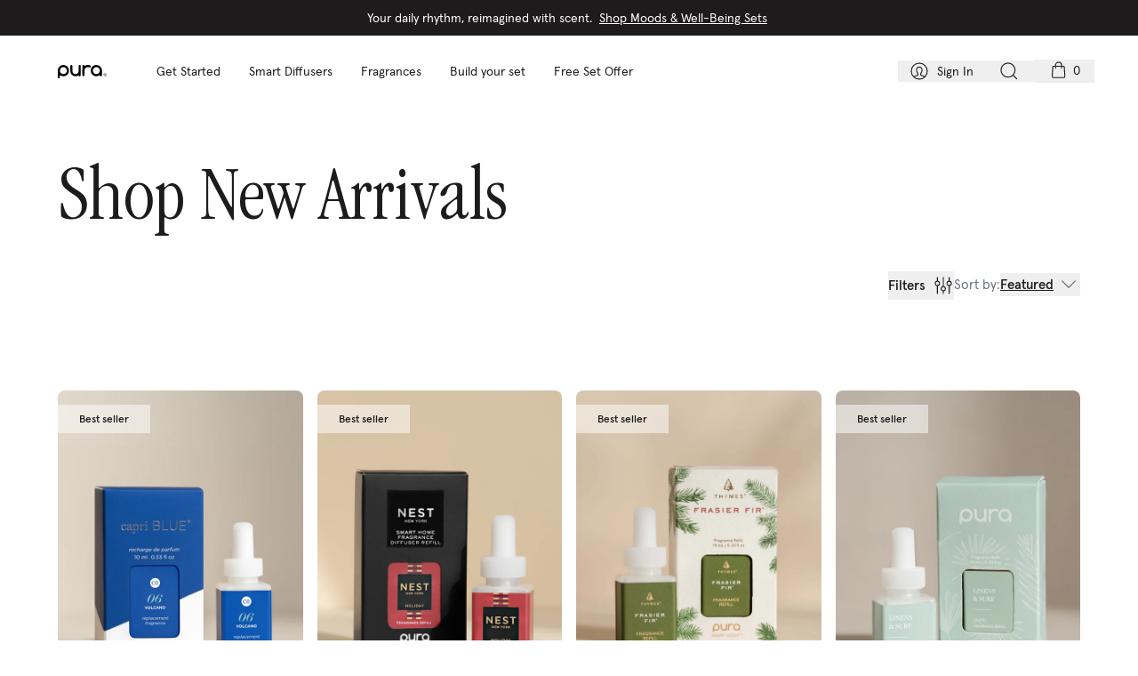

--- FILE ---
content_type: text/html; charset=utf-8
request_url: https://pura.com/collections/june-roundup
body_size: 75808
content:






























<!doctype html>
<html
  lang="en">
  <head><!-- snippet: head-meta-tags -->
<meta charset="UTF-8">
<meta
  http-equiv="X-UA-Compatible"
  content="IE=edge">
<meta
  name="viewport"
  content="width=device-width, initial-scale=1, viewport-fit=cover">

<meta
  name="theme-color"
  content="#ffffff">


  
  <meta
    name="google-site-verification"
    content="yD-kJHnNlVGn9hAgQwDqqKjwh4puujQraKZxNPinEWc">

  
  <meta
    name="google-site-verification"
    content="RXuMISMXDukoE9YZFaC6k-3KW9H_pInfd5-R3s4CX58">


  <link
    rel="canonical"
    href="https://pura.com/collections/june-roundup">


<link
  rel="preconnect"
  href="https://cmp.osano.com">

<link
  rel="preconnect"
  href="//cdn.shopify.com">

<link
  rel="preconnect"
  href="https://cdn.forter.com">


<link
  rel="preload"
  href="//pura.com/cdn/shop/t/717/assets/Apercu%20Regular.woff2"
  as="font"
  type="font/woff2"
  crossorigin>


<link
  rel="preload"
  href="//pura.com/cdn/shop/t/717/assets/Apercu%20Medium.woff2"
  as="font"
  type="font/woff2"
  crossorigin>




<link
  rel="preload"
  href="//pura.com/cdn/shop/t/717/assets/ITCGaramond.woff2"
  as="font"
  type="font/woff2"
  crossorigin>


  <link
    rel="preload"
    href="//pura.com/cdn/shop/t/717/assets/klevu-app.js?v=174449539845112145181768933861"
    as="script">






<link
  rel="icon"
  type="image/x-icon"
  href="//pura.com/cdn/shop/files/favicon.ico?v=18007569194655504319">
<link
  rel="icon"
  type="image/png"
  sizes="32x32"
  href="//pura.com/cdn/shop/files/favicon-32x32.png?v=11796803735434409252">
<link
  rel="icon"
  type="image/png"
  sizes="16x16"
  href="//pura.com/cdn/shop/files/favicon-16x16.png?v=10508869998286777120">
<link
  rel="apple-touch-icon"
  type="image/png"
  sizes="180x180"
  href="//pura.com/cdn/shop/files/apple-touch-icon.png?v=18211449695497959551">
<link
  rel="icon"
  type="image/png"
  sizes="512x512"
  href="//pura.com/cdn/shop/files/android-chrome-512x512.png?v=684050516779237189">
<link
  rel="icon"
  type="image/png"
  sizes="192x192"
  href="//pura.com/cdn/shop/files/android-chrome-192x192.png?v=8315054267763616894">
<!-- snippet: head-meta-title -->


  <title>June Fragrance Roundup</title>


<!-- snippets/head-social-cards -->

<meta
  name="description"
  content="Get the Pura Smart Home Fragrance Diffuser starting at $34.99. Become a subscriber and save 20% monthly on your home fragrances.">

<meta
  property="og:site_name"
  content="Pura">
<meta
  property="og:url"
  content="https://pura.com/collections/june-roundup">
<meta
  property="og:title"
  content="June Fragrance Roundup">
<meta
  property="og:type"
  content="website">
<meta
  property="og:description"
  content="Get the Pura Smart Home Fragrance Diffuser starting at $34.99. Become a subscriber and save 20% monthly on your home fragrances."><meta
    property="og:image"
    content="http://pura.com/cdn/shop/files/social-image.jpg?v=1712352689">
  <meta
    property="og:image:secure_url"
    content="https://pura.com/cdn/shop/files/social-image.jpg?v=1712352689">
  <meta
    property="og:image:width"
    content="1200">
  <meta
    property="og:image:height"
    content="630"><meta
  name="twitter:card"
  content="summary_large_image">
<meta
  name="twitter:title"
  content="June Fragrance Roundup">
<meta
  name="twitter:description"
  content="Get the Pura Smart Home Fragrance Diffuser starting at $34.99. Become a subscriber and save 20% monthly on your home fragrances.">
<meta
  name="twitter:image"
  content="https://pura.com/cdn/shop/files/social-image.jpg?v=1712352689">



  <script type="application/ld+json">
    {
      "@context": "http://schema.org",
      "@type": "BreadcrumbList",
  "itemListElement": [{
      "@type": "ListItem",
      "position": 1,
      "name": "Home",
      "item": "https://pura.com"
    },{
          "@type": "ListItem",
          "position": 2,
          "name": "June Fragrance Roundup",
          "item": "https://pura.com/collections/june-roundup"
        }]
    }
  </script>

<!-- snippet: preload-content --><!-- snippet: theme-css-vars -->

<style>
  :root {
    --bg-noise: url(//pura.com/cdn/shop/t/717/assets/bg-noise.png?v=158071426899432881121692815654);
  }
</style>



  <link href="//pura.com/cdn/shop/t/717/assets/main-BY-DvugE.css" rel="stylesheet" type="text/css" media="all" />

<!-- snippet: theme-fonts -->

<style>
  
  @font-face {
    font-family: 'Apercu';
    font-style: normal;
    font-weight: 300;
    font-display: swap;
    src: url('//pura.com/cdn/shop/t/717/assets/Apercu%20Light.woff2') format('woff2');
  }
  
  @font-face {
    font-family: 'Apercu';
    font-style: normal;
    font-weight: 400;
    font-display: swap;
    src: url('//pura.com/cdn/shop/t/717/assets/Apercu%20Regular.woff2') format('woff2');
  }

  
  @font-face {
    font-family: 'Apercu';
    font-style: normal;
    font-weight: 500;
    font-display: swap;
    src: url('//pura.com/cdn/shop/t/717/assets/Apercu%20Medium.woff2') format('woff2');
  }

  
  @font-face {
    font-family: 'Apercu';
    font-style: normal;
    font-weight: 700;
    font-display: swap;
    src: url('//pura.com/cdn/shop/t/717/assets/Apercu%20Bold.woff2') format('woff2');
  }


    
    @font-face {
      font-family: 'ITC Garamond';
      font-style: normal;
      font-weight: 300;
      font-display: swap;
      src: url('//pura.com/cdn/shop/t/717/assets/ITCGaramond.woff2') format('woff2');
    }


    
    @font-face {
      font-family: 'ITC Garamond';
      font-style: italic;
      font-weight: 300;
      font-display: swap;
      src: url('//pura.com/cdn/shop/t/717/assets/ITCGaramond%20Italic.woff2') format('woff2');
    }
</style>


<style>
  .bg-noise {
    background-image: url(//pura.com/cdn/shop/t/717/assets/bg-noise.png?v=158071426899432881121692815654);
    background-size: 50px 50px;
  }
</style>

      
  <script>window.performance && window.performance.mark && window.performance.mark('shopify.content_for_header.start');</script><meta name="google-site-verification" content="Ohug1EJe2RY85wHE7_-X0IKbq_p4e4r-YYjvGco7Qj8">
<meta name="google-site-verification" content="A1gMa8HAIdhmExTBCUiMORSuRTiPzWbDeaevTSSRpNg">
<meta name="google-site-verification" content="-GVWXT05ASjU4HZocs_mNaEK6W3TFtn6pUUfaApuMcQ">
<meta name="google-site-verification" content="cB_3hju1JkHLEOChVgkmGxCV1QebK6CcLysTvMmFzV0">
<meta name="google-site-verification" content="SfbC9oTcHCo6SXiUm8UCb8mM23WV3sbrD8glDmu53Is">
<meta name="facebook-domain-verification" content="7d5fs3mz48s5vi3e44fcqjr8jsq783">
<meta id="shopify-digital-wallet" name="shopify-digital-wallet" content="/2300215405/digital_wallets/dialog">
<meta name="shopify-checkout-api-token" content="81918dd9c98e68c4a07eae865f27e744">
<meta id="in-context-paypal-metadata" data-shop-id="2300215405" data-venmo-supported="true" data-environment="production" data-locale="en_US" data-paypal-v4="true" data-currency="USD">
<link rel="alternate" type="application/atom+xml" title="Feed" href="/collections/june-roundup.atom" />
<link rel="alternate" type="application/json+oembed" href="https://pura.com/collections/june-roundup.oembed">
<script async="async" src="/checkouts/internal/preloads.js?locale=en-US"></script>
<link rel="preconnect" href="https://shop.app" crossorigin="anonymous">
<script async="async" src="https://shop.app/checkouts/internal/preloads.js?locale=en-US&shop_id=2300215405" crossorigin="anonymous"></script>
<script id="apple-pay-shop-capabilities" type="application/json">{"shopId":2300215405,"countryCode":"US","currencyCode":"USD","merchantCapabilities":["supports3DS"],"merchantId":"gid:\/\/shopify\/Shop\/2300215405","merchantName":"Pura","requiredBillingContactFields":["postalAddress","email"],"requiredShippingContactFields":["postalAddress","email"],"shippingType":"shipping","supportedNetworks":["visa","masterCard","amex","discover","elo","jcb"],"total":{"type":"pending","label":"Pura","amount":"1.00"},"shopifyPaymentsEnabled":true,"supportsSubscriptions":true}</script>
<script id="shopify-features" type="application/json">{"accessToken":"81918dd9c98e68c4a07eae865f27e744","betas":["rich-media-storefront-analytics"],"domain":"pura.com","predictiveSearch":true,"shopId":2300215405,"locale":"en"}</script>
<script>var Shopify = Shopify || {};
Shopify.shop = "pura-scents.myshopify.com";
Shopify.locale = "en";
Shopify.currency = {"active":"USD","rate":"1.0"};
Shopify.country = "US";
Shopify.theme = {"name":"Live","id":123207123053,"schema_name":"Pura","schema_version":"1.0.0","theme_store_id":null,"role":"main"};
Shopify.theme.handle = "null";
Shopify.theme.style = {"id":null,"handle":null};
Shopify.cdnHost = "pura.com/cdn";
Shopify.routes = Shopify.routes || {};
Shopify.routes.root = "/";</script>
<script type="module">!function(o){(o.Shopify=o.Shopify||{}).modules=!0}(window);</script>
<script>!function(o){function n(){var o=[];function n(){o.push(Array.prototype.slice.apply(arguments))}return n.q=o,n}var t=o.Shopify=o.Shopify||{};t.loadFeatures=n(),t.autoloadFeatures=n()}(window);</script>
<script>
  window.ShopifyPay = window.ShopifyPay || {};
  window.ShopifyPay.apiHost = "shop.app\/pay";
  window.ShopifyPay.redirectState = null;
</script>
<script id="shop-js-analytics" type="application/json">{"pageType":"collection"}</script>
<script defer="defer" async type="module" src="//pura.com/cdn/shopifycloud/shop-js/modules/v2/client.init-shop-cart-sync_BT-GjEfc.en.esm.js"></script>
<script defer="defer" async type="module" src="//pura.com/cdn/shopifycloud/shop-js/modules/v2/chunk.common_D58fp_Oc.esm.js"></script>
<script defer="defer" async type="module" src="//pura.com/cdn/shopifycloud/shop-js/modules/v2/chunk.modal_xMitdFEc.esm.js"></script>
<script type="module">
  await import("//pura.com/cdn/shopifycloud/shop-js/modules/v2/client.init-shop-cart-sync_BT-GjEfc.en.esm.js");
await import("//pura.com/cdn/shopifycloud/shop-js/modules/v2/chunk.common_D58fp_Oc.esm.js");
await import("//pura.com/cdn/shopifycloud/shop-js/modules/v2/chunk.modal_xMitdFEc.esm.js");

  window.Shopify.SignInWithShop?.initShopCartSync?.({"fedCMEnabled":true,"windoidEnabled":true});

</script>
<script>
  window.Shopify = window.Shopify || {};
  if (!window.Shopify.featureAssets) window.Shopify.featureAssets = {};
  window.Shopify.featureAssets['shop-js'] = {"shop-cart-sync":["modules/v2/client.shop-cart-sync_DZOKe7Ll.en.esm.js","modules/v2/chunk.common_D58fp_Oc.esm.js","modules/v2/chunk.modal_xMitdFEc.esm.js"],"init-fed-cm":["modules/v2/client.init-fed-cm_B6oLuCjv.en.esm.js","modules/v2/chunk.common_D58fp_Oc.esm.js","modules/v2/chunk.modal_xMitdFEc.esm.js"],"shop-cash-offers":["modules/v2/client.shop-cash-offers_D2sdYoxE.en.esm.js","modules/v2/chunk.common_D58fp_Oc.esm.js","modules/v2/chunk.modal_xMitdFEc.esm.js"],"shop-login-button":["modules/v2/client.shop-login-button_QeVjl5Y3.en.esm.js","modules/v2/chunk.common_D58fp_Oc.esm.js","modules/v2/chunk.modal_xMitdFEc.esm.js"],"pay-button":["modules/v2/client.pay-button_DXTOsIq6.en.esm.js","modules/v2/chunk.common_D58fp_Oc.esm.js","modules/v2/chunk.modal_xMitdFEc.esm.js"],"shop-button":["modules/v2/client.shop-button_DQZHx9pm.en.esm.js","modules/v2/chunk.common_D58fp_Oc.esm.js","modules/v2/chunk.modal_xMitdFEc.esm.js"],"avatar":["modules/v2/client.avatar_BTnouDA3.en.esm.js"],"init-windoid":["modules/v2/client.init-windoid_CR1B-cfM.en.esm.js","modules/v2/chunk.common_D58fp_Oc.esm.js","modules/v2/chunk.modal_xMitdFEc.esm.js"],"init-shop-for-new-customer-accounts":["modules/v2/client.init-shop-for-new-customer-accounts_C_vY_xzh.en.esm.js","modules/v2/client.shop-login-button_QeVjl5Y3.en.esm.js","modules/v2/chunk.common_D58fp_Oc.esm.js","modules/v2/chunk.modal_xMitdFEc.esm.js"],"init-shop-email-lookup-coordinator":["modules/v2/client.init-shop-email-lookup-coordinator_BI7n9ZSv.en.esm.js","modules/v2/chunk.common_D58fp_Oc.esm.js","modules/v2/chunk.modal_xMitdFEc.esm.js"],"init-shop-cart-sync":["modules/v2/client.init-shop-cart-sync_BT-GjEfc.en.esm.js","modules/v2/chunk.common_D58fp_Oc.esm.js","modules/v2/chunk.modal_xMitdFEc.esm.js"],"shop-toast-manager":["modules/v2/client.shop-toast-manager_DiYdP3xc.en.esm.js","modules/v2/chunk.common_D58fp_Oc.esm.js","modules/v2/chunk.modal_xMitdFEc.esm.js"],"init-customer-accounts":["modules/v2/client.init-customer-accounts_D9ZNqS-Q.en.esm.js","modules/v2/client.shop-login-button_QeVjl5Y3.en.esm.js","modules/v2/chunk.common_D58fp_Oc.esm.js","modules/v2/chunk.modal_xMitdFEc.esm.js"],"init-customer-accounts-sign-up":["modules/v2/client.init-customer-accounts-sign-up_iGw4briv.en.esm.js","modules/v2/client.shop-login-button_QeVjl5Y3.en.esm.js","modules/v2/chunk.common_D58fp_Oc.esm.js","modules/v2/chunk.modal_xMitdFEc.esm.js"],"shop-follow-button":["modules/v2/client.shop-follow-button_CqMgW2wH.en.esm.js","modules/v2/chunk.common_D58fp_Oc.esm.js","modules/v2/chunk.modal_xMitdFEc.esm.js"],"checkout-modal":["modules/v2/client.checkout-modal_xHeaAweL.en.esm.js","modules/v2/chunk.common_D58fp_Oc.esm.js","modules/v2/chunk.modal_xMitdFEc.esm.js"],"shop-login":["modules/v2/client.shop-login_D91U-Q7h.en.esm.js","modules/v2/chunk.common_D58fp_Oc.esm.js","modules/v2/chunk.modal_xMitdFEc.esm.js"],"lead-capture":["modules/v2/client.lead-capture_BJmE1dJe.en.esm.js","modules/v2/chunk.common_D58fp_Oc.esm.js","modules/v2/chunk.modal_xMitdFEc.esm.js"],"payment-terms":["modules/v2/client.payment-terms_Ci9AEqFq.en.esm.js","modules/v2/chunk.common_D58fp_Oc.esm.js","modules/v2/chunk.modal_xMitdFEc.esm.js"]};
</script>
<script>(function() {
  var isLoaded = false;
  function asyncLoad() {
    if (isLoaded) return;
    isLoaded = true;
    var urls = ["","","","","","","https:\/\/d26ky332zktp97.cloudfront.net\/shops\/DmKoadJqEmJnS22Px\/colibrius-m.js?shop=pura-scents.myshopify.com","","","","","","\/\/cdn.shopify.com\/proxy\/80a0df154849b661fc4456ebc972f09b4bfbf718c3f5468b7942c611ad295987\/cdn-scripts.signifyd.com\/shopify\/script-tag.js?shop=pura-scents.myshopify.com\u0026sp-cache-control=cHVibGljLCBtYXgtYWdlPTkwMA"];
    for (var i = 0; i < urls.length; i++) {
      var s = document.createElement('script');
      s.type = 'text/javascript';
      s.async = true;
      s.src = urls[i];
      var x = document.getElementsByTagName('script')[0];
      x.parentNode.insertBefore(s, x);
    }
  };
  if(window.attachEvent) {
    window.attachEvent('onload', asyncLoad);
  } else {
    window.addEventListener('load', asyncLoad, false);
  }
})();</script>
<script id="__st">var __st={"a":2300215405,"offset":-25200,"reqid":"070b9bb6-bf03-4ecc-8c34-8e9529d366f7-1769261937","pageurl":"pura.com\/collections\/june-roundup","u":"a0eecac43a5c","p":"collection","rtyp":"collection","rid":277544665197};</script>
<script>window.ShopifyPaypalV4VisibilityTracking = true;</script>
<script id="captcha-bootstrap">!function(){'use strict';const t='contact',e='account',n='new_comment',o=[[t,t],['blogs',n],['comments',n],[t,'customer']],c=[[e,'customer_login'],[e,'guest_login'],[e,'recover_customer_password'],[e,'create_customer']],r=t=>t.map((([t,e])=>`form[action*='/${t}']:not([data-nocaptcha='true']) input[name='form_type'][value='${e}']`)).join(','),a=t=>()=>t?[...document.querySelectorAll(t)].map((t=>t.form)):[];function s(){const t=[...o],e=r(t);return a(e)}const i='password',u='form_key',d=['recaptcha-v3-token','g-recaptcha-response','h-captcha-response',i],f=()=>{try{return window.sessionStorage}catch{return}},m='__shopify_v',_=t=>t.elements[u];function p(t,e,n=!1){try{const o=window.sessionStorage,c=JSON.parse(o.getItem(e)),{data:r}=function(t){const{data:e,action:n}=t;return t[m]||n?{data:e,action:n}:{data:t,action:n}}(c);for(const[e,n]of Object.entries(r))t.elements[e]&&(t.elements[e].value=n);n&&o.removeItem(e)}catch(o){console.error('form repopulation failed',{error:o})}}const l='form_type',E='cptcha';function T(t){t.dataset[E]=!0}const w=window,h=w.document,L='Shopify',v='ce_forms',y='captcha';let A=!1;((t,e)=>{const n=(g='f06e6c50-85a8-45c8-87d0-21a2b65856fe',I='https://cdn.shopify.com/shopifycloud/storefront-forms-hcaptcha/ce_storefront_forms_captcha_hcaptcha.v1.5.2.iife.js',D={infoText:'Protected by hCaptcha',privacyText:'Privacy',termsText:'Terms'},(t,e,n)=>{const o=w[L][v],c=o.bindForm;if(c)return c(t,g,e,D).then(n);var r;o.q.push([[t,g,e,D],n]),r=I,A||(h.body.append(Object.assign(h.createElement('script'),{id:'captcha-provider',async:!0,src:r})),A=!0)});var g,I,D;w[L]=w[L]||{},w[L][v]=w[L][v]||{},w[L][v].q=[],w[L][y]=w[L][y]||{},w[L][y].protect=function(t,e){n(t,void 0,e),T(t)},Object.freeze(w[L][y]),function(t,e,n,w,h,L){const[v,y,A,g]=function(t,e,n){const i=e?o:[],u=t?c:[],d=[...i,...u],f=r(d),m=r(i),_=r(d.filter((([t,e])=>n.includes(e))));return[a(f),a(m),a(_),s()]}(w,h,L),I=t=>{const e=t.target;return e instanceof HTMLFormElement?e:e&&e.form},D=t=>v().includes(t);t.addEventListener('submit',(t=>{const e=I(t);if(!e)return;const n=D(e)&&!e.dataset.hcaptchaBound&&!e.dataset.recaptchaBound,o=_(e),c=g().includes(e)&&(!o||!o.value);(n||c)&&t.preventDefault(),c&&!n&&(function(t){try{if(!f())return;!function(t){const e=f();if(!e)return;const n=_(t);if(!n)return;const o=n.value;o&&e.removeItem(o)}(t);const e=Array.from(Array(32),(()=>Math.random().toString(36)[2])).join('');!function(t,e){_(t)||t.append(Object.assign(document.createElement('input'),{type:'hidden',name:u})),t.elements[u].value=e}(t,e),function(t,e){const n=f();if(!n)return;const o=[...t.querySelectorAll(`input[type='${i}']`)].map((({name:t})=>t)),c=[...d,...o],r={};for(const[a,s]of new FormData(t).entries())c.includes(a)||(r[a]=s);n.setItem(e,JSON.stringify({[m]:1,action:t.action,data:r}))}(t,e)}catch(e){console.error('failed to persist form',e)}}(e),e.submit())}));const S=(t,e)=>{t&&!t.dataset[E]&&(n(t,e.some((e=>e===t))),T(t))};for(const o of['focusin','change'])t.addEventListener(o,(t=>{const e=I(t);D(e)&&S(e,y())}));const B=e.get('form_key'),M=e.get(l),P=B&&M;t.addEventListener('DOMContentLoaded',(()=>{const t=y();if(P)for(const e of t)e.elements[l].value===M&&p(e,B);[...new Set([...A(),...v().filter((t=>'true'===t.dataset.shopifyCaptcha))])].forEach((e=>S(e,t)))}))}(h,new URLSearchParams(w.location.search),n,t,e,['guest_login'])})(!0,!1)}();</script>
<script integrity="sha256-4kQ18oKyAcykRKYeNunJcIwy7WH5gtpwJnB7kiuLZ1E=" data-source-attribution="shopify.loadfeatures" defer="defer" src="//pura.com/cdn/shopifycloud/storefront/assets/storefront/load_feature-a0a9edcb.js" crossorigin="anonymous"></script>
<script crossorigin="anonymous" defer="defer" src="//pura.com/cdn/shopifycloud/storefront/assets/shopify_pay/storefront-65b4c6d7.js?v=20250812"></script>
<script data-source-attribution="shopify.dynamic_checkout.dynamic.init">var Shopify=Shopify||{};Shopify.PaymentButton=Shopify.PaymentButton||{isStorefrontPortableWallets:!0,init:function(){window.Shopify.PaymentButton.init=function(){};var t=document.createElement("script");t.src="https://pura.com/cdn/shopifycloud/portable-wallets/latest/portable-wallets.en.js",t.type="module",document.head.appendChild(t)}};
</script>
<script data-source-attribution="shopify.dynamic_checkout.buyer_consent">
  function portableWalletsHideBuyerConsent(e){var t=document.getElementById("shopify-buyer-consent"),n=document.getElementById("shopify-subscription-policy-button");t&&n&&(t.classList.add("hidden"),t.setAttribute("aria-hidden","true"),n.removeEventListener("click",e))}function portableWalletsShowBuyerConsent(e){var t=document.getElementById("shopify-buyer-consent"),n=document.getElementById("shopify-subscription-policy-button");t&&n&&(t.classList.remove("hidden"),t.removeAttribute("aria-hidden"),n.addEventListener("click",e))}window.Shopify?.PaymentButton&&(window.Shopify.PaymentButton.hideBuyerConsent=portableWalletsHideBuyerConsent,window.Shopify.PaymentButton.showBuyerConsent=portableWalletsShowBuyerConsent);
</script>
<script data-source-attribution="shopify.dynamic_checkout.cart.bootstrap">document.addEventListener("DOMContentLoaded",(function(){function t(){return document.querySelector("shopify-accelerated-checkout-cart, shopify-accelerated-checkout")}if(t())Shopify.PaymentButton.init();else{new MutationObserver((function(e,n){t()&&(Shopify.PaymentButton.init(),n.disconnect())})).observe(document.body,{childList:!0,subtree:!0})}}));
</script>
<link id="shopify-accelerated-checkout-styles" rel="stylesheet" media="screen" href="https://pura.com/cdn/shopifycloud/portable-wallets/latest/accelerated-checkout-backwards-compat.css" crossorigin="anonymous">
<style id="shopify-accelerated-checkout-cart">
        #shopify-buyer-consent {
  margin-top: 1em;
  display: inline-block;
  width: 100%;
}

#shopify-buyer-consent.hidden {
  display: none;
}

#shopify-subscription-policy-button {
  background: none;
  border: none;
  padding: 0;
  text-decoration: underline;
  font-size: inherit;
  cursor: pointer;
}

#shopify-subscription-policy-button::before {
  box-shadow: none;
}

      </style>

<script>window.performance && window.performance.mark && window.performance.mark('shopify.content_for_header.end');</script>
  





  <script type="text/javascript">
    
      window.__shgMoneyFormat = window.__shgMoneyFormat || {"USD":{"currency":"USD","currency_symbol":"$","currency_symbol_location":"left","decimal_places":2,"decimal_separator":".","thousands_separator":","}};
    
    window.__shgCurrentCurrencyCode = window.__shgCurrentCurrencyCode || {
      currency: "USD",
      currency_symbol: "$",
      decimal_separator: ".",
      thousands_separator: ",",
      decimal_places: 2,
      currency_symbol_location: "left"
    };
  </script>



    
<!-- snippet: vendor-osano -->


  <script
    src="https://cmp.osano.com/AzZUhsTzfO6lk8nII/476ea6d8-2ff2-495a-a979-534455e513d6/osano.js"></script>


<!-- snippet: vendor-segment -->

<script>
  const writeKey = 'zRACLPnokHpmBuLSxrvMhPsbWxqeFL5T'
  const pageTitle = 'June Fragrance Roundup'

  const customerEmail = ''
  const customerFirstName = ''
  const customerLastName = ''

  const getGoogleAnalyticsClientId = () => {
    const match = document.cookie.match('(?:^|;)\\s*_ga=([^;]*)')
    const raw = match ? decodeURIComponent(match[1]) : null
    if (raw) {
      const clientMatch = raw.match(/(\d+\.\d+)$/)
      return clientMatch ? clientMatch[1] : null
    }
    return null
  }

  !(function () {
    var i = 'analytics',
      analytics = (window[i] = window[i] || [])
    if (!analytics.initialize)
      if (analytics.invoked)
        window.console &&
          console.error &&
          console.error('Segment snippet included twice.')
      else {
        analytics.invoked = !0
        analytics.methods = [
          'trackSubmit',
          'trackClick',
          'trackLink',
          'trackForm',
          'pageview',
          'identify',
          'reset',
          'group',
          'track',
          'ready',
          'alias',
          'debug',
          'page',
          'screen',
          'once',
          'off',
          'on',
          'addSourceMiddleware',
          'addIntegrationMiddleware',
          'setAnonymousId',
          'addDestinationMiddleware',
          'register',
        ]
        analytics.factory = function (e) {
          return function () {
            if (window[i].initialized)
              return window[i][e].apply(window[i], arguments)
            var n = Array.prototype.slice.call(arguments)
            if (
              ['track', 'screen', 'alias', 'group', 'page', 'identify'].indexOf(
                e
              ) > -1
            ) {
              var c = document.querySelector("link[rel='canonical']")
              n.push({
                __t: 'bpc',
                c: (c && c.getAttribute('href')) || void 0,
                p: location.pathname,
                u: location.href,
                s: location.search,
                t: document.title,
                r: document.referrer,
              })
            }
            n.unshift(e)
            analytics.push(n)
            return analytics
          }
        }
        for (var n = 0; n < analytics.methods.length; n++) {
          var key = analytics.methods[n]
          analytics[key] = analytics.factory(key)
        }
        analytics.load = function (key, n) {
          var t = document.createElement('script')
          t.type = 'text/javascript'
          t.async = !0
          t.setAttribute('data-global-segment-analytics-key', i)
          t.src =
            'https://cdn.segment.com/analytics.js/v1/' +
            key +
            '/analytics.min.js'
          var r = document.getElementsByTagName('script')[0]
          r.parentNode.insertBefore(t, r)
          analytics._loadOptions = n
        }
        analytics._writeKey = writeKey
        analytics.SNIPPET_VERSION = '5.2.0'
        analytics.load(writeKey)

        const userContext = {}
        if (customerEmail) {
          userContext.email = customerEmail
        }
        if (customerFirstName) {
          userContext.firstName = customerFirstName
        }
        if (customerLastName) {
          userContext.lastName = customerLastName
        }

        try {
          const storedUserIds = localStorage.getItem('pura_user_ids')
          if (storedUserIds) {
            const userIds = JSON.parse(storedUserIds)
            Object.assign(userContext, userIds)
          }
        } catch (error) {
          console.error('Error reading pura_user_ids:', error)
        }

        const gaClientId = getGoogleAnalyticsClientId()
        if (gaClientId) {
          userContext.client_id = gaClientId
        }

        analytics.page(pageTitle, userContext)
      }
  })()
</script>

<!-- This file has been deprecated. -->
    <style>
      body.page-Wholesale #shopify-section-newsletter-signup {
        display: none;
      }
    </style>
  <!-- BEGIN app block: shopify://apps/elevar-conversion-tracking/blocks/dataLayerEmbed/bc30ab68-b15c-4311-811f-8ef485877ad6 -->



<script type="module" dynamic>
  const configUrl = "/a/elevar/static/configs/308b8f4255df91423016521585727d6de40ff819/config.js";
  const config = (await import(configUrl)).default;
  const scriptUrl = config.script_src_app_theme_embed;

  if (scriptUrl) {
    const { handler } = await import(scriptUrl);

    await handler(
      config,
      {
        cartData: {
  marketId: "1695940717",
  attributes:{},
  cartTotal: "0.0",
  currencyCode:"USD",
  items: []
}
,
        user: {cartTotal: "0.0",
    currencyCode:"USD",customer: {},
}
,
        isOnCartPage:false,
        collectionView:{
    currencyCode:"USD",
    items: [{id:"PBAH",name:"Palm Beach",
          brand:"Archipelago",
          category:"Fragrance",
          variant:"Default Title",
          price: "20.99",
          productId: "7027050119277",
          variantId: "40679378026605",
          handle:"palm-beach",
          compareAtPrice: "0.0",image:"\/\/pura.com\/cdn\/shop\/files\/Prod_1_Archipelago_PalmBeach_Wall.jpg?v=1762182623"},{id:"SVAH",name:"Sandalwood Vanilla",
          brand:"Anthropologie",
          category:"Fragrance",
          variant:"Default Title",
          price: "18.99",
          productId: "7030776922221",
          variantId: "40683025006701",
          handle:"sandalwood-vanilla",
          compareAtPrice: "0.0",image:"\/\/pura.com\/cdn\/shop\/files\/anthropologie-2023-08-v1.png?v=1769120377"},{id:"FTVH",name:"Festival",
          brand:"Moodcast",
          category:"Fragrance",
          variant:"Default Title",
          price: "18.99",
          productId: "7016412381293",
          variantId: "40661628387437",
          handle:"festival",
          compareAtPrice: "0.0",image:"\/\/pura.com\/cdn\/shop\/files\/moodcast-festival-1-resized.jpg?v=1762182597"},{id:"LBAH",name:"Lavender Balsam",
          brand:"Anthropologie",
          category:"Fragrance",
          variant:"Default Title",
          price: "18.99",
          productId: "7030703947885",
          variantId: "40682982867053",
          handle:"lavender-balsam",
          compareAtPrice: "0.0",image:"\/\/pura.com\/cdn\/shop\/files\/Prod_4_474c4dff-1906-4f82-a65d-749050582db3.png?v=1762182628"},{id:"WSAH",name:"Wassail",
          brand:"Paddywax",
          category:"Fragrance",
          variant:"Default Title",
          price: "18.99",
          productId: "7030591881325",
          variantId: "40682900619373",
          handle:"wassail",
          compareAtPrice: "0.0",image:"\/\/pura.com\/cdn\/shop\/files\/Prod_4_3552f766-9760-4b60-ad7c-b1adf5f20b50.png?v=1769120072"},{id:"PRSH",name:"Pomegranate + Spruce",
          brand:"Paddywax",
          category:"Fragrance",
          variant:"Default Title",
          price: "18.99",
          productId: "7030651682925",
          variantId: "40682959274093",
          handle:"pomegranate-spruce",
          compareAtPrice: "0.0",image:"\/\/pura.com\/cdn\/shop\/files\/Prod4_Paddywax_Pomegranate_Spruce_wall.jpg?v=1762182628"},{id:"BCLH",name:"Birchwood Molasses",
          brand:"LAFCO",
          category:"Fragrance",
          variant:"Default Title",
          price: "21.0",
          productId: "7037893771373",
          variantId: "40691057852525",
          handle:"birchwood-molasses",
          compareAtPrice: "0.0",image:"\/\/pura.com\/cdn\/shop\/files\/LAFCOBirchwoodMolassesresized_a26d01ab-4ba2-44b7-a260-338e8a1829e9.jpg?v=1762182639"},{id:"BWSH",name:"Pumpkin Spice \u0026 Black Walnut",
          brand:"Anthropologie",
          category:"Fragrance",
          variant:"Default Title",
          price: "18.99",
          productId: "7042385051757",
          variantId: "40694800089197",
          handle:"pumpkin-spice-black-walnut",
          compareAtPrice: "0.0",image:"\/\/pura.com\/cdn\/shop\/files\/anthropologiepumpkingspiceblackwalnutresizedpdp.jpg?v=1762182650"},{id:"BDGH",name:"Blood Orange \u0026 Conifer",
          brand:"Anthropologie",
          category:"Fragrance",
          variant:"Default Title",
          price: "18.99",
          productId: "7032726585453",
          variantId: "40685442170989",
          handle:"blood-orange-conifer",
          compareAtPrice: "0.0",image:"\/\/pura.com\/cdn\/shop\/files\/AnthropologieBloodOrangeandConifer-resized.jpg?v=1762182640"},{id:"LLAH",name:"Leather \u0026 Leaves",
          brand:"Anthropologie",
          category:"Fragrance",
          variant:"Default Title",
          price: "18.99",
          productId: "7032742641773",
          variantId: "40685451444333",
          handle:"leather-leaves",
          compareAtPrice: "0.0",image:"\/\/pura.com\/cdn\/shop\/files\/AnthropologieLeatherandLeaves-resized_-2.jpg?v=1762182637"},{id:"WHTH",name:"White Tea No. 1",
          brand:"Pura",
          category:"Fragrance",
          variant:"Default Title",
          price: "13.99",
          productId: "7049586278509",
          variantId: "40700673163373",
          handle:"white-tea-no",
          compareAtPrice: "0.0",image:"\/\/pura.com\/cdn\/shop\/files\/Pura-WhiteTeaNo1-Vertical-Resized.jpg?v=1762182653"},{id:"JCRH",name:"Big Sur",
          brand:"Archipelago",
          category:"Fragrance",
          variant:"Default Title",
          price: "20.99",
          productId: "7051465785453",
          variantId: "40702035525741",
          handle:"big-sur",
          compareAtPrice: "0.0",image:"\/\/pura.com\/cdn\/shop\/files\/archipelagobigsurresized_-3.jpg?v=1762182658"},{id:"HBCH",name:"Beach Cottage",
          brand:"Homesick",
          category:"Fragrance",
          variant:"Default Title",
          price: "18.99",
          productId: "7051703812205",
          variantId: "40702255333485",
          handle:"beach-cottage",
          compareAtPrice: "0.0",image:"\/\/pura.com\/cdn\/shop\/files\/Homesick-BeachCottage-Vertical-Resized.jpg?v=1762182661"},{id:"PCFH",name:"Cactus Flower",
          brand:"Paddywax",
          category:"Fragrance",
          variant:"Default Title",
          price: "18.99",
          productId: "7051703779437",
          variantId: "40702255300717",
          handle:"cactus-flower",
          compareAtPrice: "0.0",image:"\/\/pura.com\/cdn\/shop\/files\/Paddywax-CactusFlower-Vertical-Resized.jpg?v=1762182659"},{id:"TWLH",name:"Blue Water Lotus",
          brand:"The Met",
          category:"Fragrance",
          variant:"Default Title",
          price: "34.0",
          productId: "7051704205421",
          variantId: "40702255661165",
          handle:"blue-water-lotus",
          compareAtPrice: "0.0",image:"\/\/pura.com\/cdn\/shop\/files\/Prod_4-1_1d26c321-2389-484f-897c-88c23ecebcfb.png?v=1762182669"},{id:"AMSH",name:"Atmosphere",
          brand:"Becki Owens",
          category:"Fragrance",
          variant:"Default Title",
          price: "18.99",
          productId: "7051704107117",
          variantId: "40702255628397",
          handle:"atmosphere",
          compareAtPrice: "0.0",image:"\/\/pura.com\/cdn\/shop\/files\/Prod_1_c3b3768c-8a72-429c-aae2-bf3bc8b2bd27.png?v=1762182666"},{id:"AJWH",name:"Chamomile Lavender",
          brand:"LAFCO",
          category:"Fragrance",
          variant:"Default Title",
          price: "21.0",
          productId: "7051704434797",
          variantId: "40702256021613",
          handle:"chamomile-lavender",
          compareAtPrice: "0.0",image:"\/\/pura.com\/cdn\/shop\/files\/Lafco-ChamomileLavender-Vertical-Resized.jpg?v=1762182673"},{id:"ASTH",name:"Ariel Sea Breeze",
          brand:"Disney",
          category:"Fragrance",
          variant:"Default Title",
          price: "16.99",
          productId: "7051704336493",
          variantId: "40702255857773",
          handle:"ariel-sea-breeze",
          compareAtPrice: "0.0",image:"\/\/pura.com\/cdn\/shop\/files\/Disney-Ariel-Vertical-Resized.jpg?v=1762182672"},{id:"CDVH",name:"Apple Cider Social",
          brand:"Capri Blue",
          category:"Fragrance",
          variant:"Default Title",
          price: "20.0",
          productId: "7051704500333",
          variantId: "40702256382061",
          handle:"apple-cider-social",
          compareAtPrice: "0.0",image:"\/\/pura.com\/cdn\/shop\/files\/Prod_1_aba06417-3c16-4092-9f80-e858ba1289d4.png?v=1762182675"},{id:"MBVH",name:"Beach Vacay",
          brand:"Moodcast",
          category:"Fragrance",
          variant:"Default Title",
          price: "18.99",
          productId: "7051704696941",
          variantId: "40702256971885",
          handle:"beach-vacay",
          compareAtPrice: "0.0",image:"\/\/pura.com\/cdn\/shop\/files\/MoodcastBeachVacay-resized-2.jpg?v=1762182679"},{id:"AQCH",name:"Aqua Coralline",
          brand:"Thymes",
          category:"Fragrance",
          variant:"Default Title",
          price: "21.0",
          productId: "7051704631405",
          variantId: "40702256808045",
          handle:"aqua-coralline",
          compareAtPrice: "0.0",image:"\/\/pura.com\/cdn\/shop\/files\/thymesaquacoraline-resized.jpg?v=1762182678"},{id:"YYJH",name:"Champagne",
          brand:"LAFCO",
          category:"Fragrance",
          variant:"Default Title",
          price: "21.0",
          productId: "7051704828013",
          variantId: "40702257299565",
          handle:"champagne",
          compareAtPrice: "0.0",image:"\/\/pura.com\/cdn\/shop\/files\/Lafco-Champagne-Vertical-Resized.jpg?v=1762182681"},{id:"ATPH",name:"Ambered Topaz",
          brand:"Anthropologie",
          category:"Fragrance",
          variant:"Default Title",
          price: "18.99",
          productId: "7051704893549",
          variantId: "40702257463405",
          handle:"ambered-topaz",
          compareAtPrice: "0.0",image:"\/\/pura.com\/cdn\/shop\/files\/anthropologieamberedtopaz-resized.jpg?v=1762182683"},{id:"ACPH",name:"Apple",
          brand:"Simplicity by Pura",
          category:"Fragrance",
          variant:"Default Title",
          price: "11.99",
          productId: "7051705090157",
          variantId: "40702257660013",
          handle:"apple",
          compareAtPrice: "0.0",image:"\/\/pura.com\/cdn\/shop\/files\/Prod_1_d1023806-00eb-468a-a428-d7875f1fb438.png?v=1762182687"},{id:"BPRH",name:"Blue Jean",
          brand:"Capri Blue",
          category:"Fragrance",
          variant:"Default Title",
          price: "20.0",
          productId: "7051704959085",
          variantId: "40702257594477",
          handle:"blue-jean",
          compareAtPrice: "0.0",image:"\/\/pura.com\/cdn\/shop\/files\/capribluebluejean-resized.jpg?v=1762182684"},{id:"BORH",name:"California Sun",
          brand:"Becki Owens",
          category:"Fragrance",
          variant:"Default Title",
          price: "18.99",
          productId: "7051704664173",
          variantId: "40702257037421",
          handle:"california-sun",
          compareAtPrice: "0.0",image:"\/\/pura.com\/cdn\/shop\/files\/becki-owens-california-sun-1-resized.jpg?v=1762182678"},{id:"RZBH",name:"Afternoon Retreat",
          brand:"Bridgewater Candle Company",
          category:"Fragrance",
          variant:"Default Title",
          price: "18.99",
          productId: "7051705253997",
          variantId: "40702257889389",
          handle:"afternoon-retreat",
          compareAtPrice: "0.0",image:"\/\/pura.com\/cdn\/shop\/files\/BridgewaterCandleCompany-AfternoonRetreat-Vertical-Resized.jpg?v=1762182690"},{id:"GLWH",name:"Beach Glow",
          brand:"Becki Owens",
          category:"Fragrance",
          variant:"Default Title",
          price: "18.99",
          productId: "7051705352301",
          variantId: "40702257954925",
          handle:"beach-glow",
          compareAtPrice: "0.0",image:"\/\/pura.com\/cdn\/shop\/files\/beckiowensbeachglow-resized.jpg?v=1762182691"},{id:"LWQH",name:"Aloha Orchid",
          brand:"Capri Blue",
          category:"Fragrance",
          variant:"Default Title",
          price: "20.0",
          productId: "7051705319533",
          variantId: "40702257922157",
          handle:"aloha-orchid",
          compareAtPrice: "0.0",image:"\/\/pura.com\/cdn\/shop\/files\/CapriBlue-AlohaOrchid-Vertical-Resized.jpg?v=1762182692"},{id:"CCAH",name:"Cocoa Almond",
          brand:"K. Hall Designs",
          category:"Fragrance",
          variant:"Default Title",
          price: "18.99",
          productId: "7051705548909",
          variantId: "40702258118765",
          handle:"cocoa-almond",
          compareAtPrice: "0.0",image:"\/\/pura.com\/cdn\/shop\/files\/khallcocoaalmondresized-3.jpg?v=1762182694"},{id:"CNPH",name:"Coconut",
          brand:"Simplicity by Pura",
          category:"Fragrance",
          variant:"Default Title",
          price: "11.99",
          productId: "7051705581677",
          variantId: "40702258151533",
          handle:"coconut",
          compareAtPrice: "0.0",image:"\/\/pura.com\/cdn\/shop\/files\/simplicity-coconut-1-resized.jpg?v=1762182694"},{id:"MZXH",name:"Coconut Calm",
          brand:"Becki Owens",
          category:"Fragrance",
          variant:"Default Title",
          price: "18.99",
          productId: "7051705647213",
          variantId: "40702258184301",
          handle:"coconut-calm",
          compareAtPrice: "0.0",image:"\/\/pura.com\/cdn\/shop\/files\/BeckiOwens-CoconutCalm-Vertical-Resized.jpg?v=1762182696"},{id:"COAH",name:"Coconut Oasis",
          brand:"Tommy Bahama",
          category:"Fragrance",
          variant:"Default Title",
          price: "18.99",
          productId: "7051705712749",
          variantId: "40702258249837",
          handle:"coconut-oasis",
          compareAtPrice: "0.0",image:"\/\/pura.com\/cdn\/shop\/files\/Prod_4_fe0a2a05-e71c-4c43-a15f-7a68363ab752.png?v=1769120102"},{id:"CSTH",name:"Coconut Santal",
          brand:"Capri Blue",
          category:"Fragrance",
          variant:"Default Title",
          price: "20.0",
          productId: "7051705778285",
          variantId: "40702258282605",
          handle:"coconut-santal",
          compareAtPrice: "0.0",image:"\/\/pura.com\/cdn\/shop\/files\/CapriBlue-CoconutSantal-Vertical-Resized.jpg?v=1762182698"},{id:"KDMH",name:"Crystal Pine",
          brand:"Capri Blue",
          category:"Fragrance",
          variant:"Default Title",
          price: "20.0",
          productId: "7051705909357",
          variantId: "40702258413677",
          handle:"crystal-pine",
          compareAtPrice: "0.0",image:"\/\/pura.com\/cdn\/shop\/files\/CapriBlue-CrystalPine-Vertical-Resized.jpg?v=1762182700"},{id:"DRMH",name:"Daydreamer",
          brand:"Moodcast",
          category:"Fragrance",
          variant:"Default Title",
          price: "18.99",
          productId: "7051705942125",
          variantId: "40702258446445",
          handle:"daydreamer-new",
          compareAtPrice: "0.0",image:"\/\/pura.com\/cdn\/shop\/files\/moodcastdaydreamerresized.jpg?v=1762182702"},{id:"DEMH",name:"Del Mar",
          brand:"GUY FOX",
          category:"Fragrance",
          variant:"Default Title",
          price: "17.99",
          productId: "7051705974893",
          variantId: "40702258479213",
          handle:"del-mar",
          compareAtPrice: "0.0",image:"\/\/pura.com\/cdn\/shop\/files\/guyfoxdelmarresized-3.jpg?v=1762182701"},{id:"DEWH",name:"Dew",
          brand:"Unify Co.",
          category:"Fragrance",
          variant:"Default Title",
          price: "15.99",
          productId: "7051706073197",
          variantId: "40702258544749",
          handle:"dew",
          compareAtPrice: "0.0",image:"\/\/pura.com\/cdn\/shop\/files\/unifydew-resized-3.jpg?v=1762182703"},{id:"DSKH",name:"Dusk",
          brand:"Unify Co.",
          category:"Fragrance",
          variant:"Default Title",
          price: "15.99",
          productId: "7051706138733",
          variantId: "40702258577517",
          handle:"dusk",
          compareAtPrice: "0.0",image:"\/\/pura.com\/cdn\/shop\/files\/unifyduskresized.jpg?v=1762182705"},{id:"JZJH",name:"Egyptian Sandalwood",
          brand:"The Met",
          category:"Fragrance",
          variant:"Default Title",
          price: "34.0",
          productId: "7051706237037",
          variantId: "40702258708589",
          handle:"egyptian-sandalwood",
          compareAtPrice: "0.0",image:"\/\/pura.com\/cdn\/shop\/files\/TheMet-EgyptianSandalwood-Vertical-Resized.jpg?v=1762182706"},{id:"ECPH",name:"Eucalyptus",
          brand:"Archipelago",
          category:"Fragrance",
          variant:"Default Title",
          price: "20.99",
          productId: "7051706302573",
          variantId: "40702258774125",
          handle:"eucalyptus",
          compareAtPrice: "0.0",image:"\/\/pura.com\/cdn\/shop\/files\/ArchipelagoEucalyptusresized-3.jpg?v=1762182707"},{id:"TEUH",name:"Eucalyptus",
          brand:"Thymes",
          category:"Fragrance",
          variant:"Default Title",
          price: "21.0",
          productId: "7051706368109",
          variantId: "40702258839661",
          handle:"eucalyptus-2",
          compareAtPrice: "0.0",image:"\/\/pura.com\/cdn\/shop\/files\/Thymes-Eucalyptus-Vertical-Resized.jpg?v=1762182709"},{id:"QIGH",name:"Feu de Bois",
          brand:"LAFCO",
          category:"Fragrance",
          variant:"Default Title",
          price: "21.0",
          productId: "7051706499181",
          variantId: "40702258937965",
          handle:"feu-de-bois",
          compareAtPrice: "0.0",image:"\/\/pura.com\/cdn\/shop\/files\/Lafco-FeuDeBois-Vertical-Resized.jpg?v=1762182711"},{id:"JRGH",name:"Elsa Journeys to Ahtohallan",
          brand:"Disney",
          category:"Fragrance",
          variant:"Default Title",
          price: "16.99",
          productId: "7051706335341",
          variantId: "40702258806893",
          handle:"elsa-journeys-to-ahtohallan",
          compareAtPrice: "0.0",image:"\/\/pura.com\/cdn\/shop\/files\/disneyElsa-resized.jpg?v=1762182709"},{id:"EGRH",name:"Evergreen",
          brand:"Tommy Bahama",
          category:"Fragrance",
          variant:"Default Title",
          price: "18.99",
          productId: "7051706433645",
          variantId: "40702258872429",
          handle:"evergreen",
          compareAtPrice: "0.0",image:"\/\/pura.com\/cdn\/shop\/files\/TommyBahamaEverygreenresized.jpg?v=1762182710"},{id:"FRMH",name:"Fern + Moss",
          brand:"Brooklyn Candle Studio",
          category:"Fragrance",
          variant:"Default Title",
          price: "18.99",
          productId: "7051706466413",
          variantId: "40702258905197",
          handle:"fern-moss",
          compareAtPrice: "0.0",image:"\/\/pura.com\/cdn\/shop\/files\/BrooklynCandleStudio-FernandMoss-Vertical-Resized.jpg?v=1762182710"},{id:"AJPH",name:"Fir \u0026 Grapefruit",
          brand:"Barr-Co.",
          category:"Fragrance",
          variant:"Default Title",
          price: "18.99",
          productId: "7051706564717",
          variantId: "40702259003501",
          handle:"fir-grapefruit",
          compareAtPrice: "0.0",image:"\/\/pura.com\/cdn\/shop\/files\/BarrCoGrapefruit_Firresized.jpg?v=1762182713"},{id:"FCGH",name:"Fresh Cut Gardenia",
          brand:"LAFCO",
          category:"Fragrance",
          variant:"Default Title",
          price: "21.0",
          productId: "7051706663021",
          variantId: "40702259069037",
          handle:"fresh-cut-gardenia",
          compareAtPrice: "0.0",image:"\/\/pura.com\/cdn\/shop\/files\/lafcofreshcutgardenia-resized.jpg?v=1762182715"},{id:"LXNH",name:"Frasier Fir",
          brand:"Thymes",
          category:"Fragrance",
          variant:"Default Title",
          price: "21.0",
          productId: "7051706695789",
          variantId: "40702259101805",
          handle:"frasier-fir",
          compareAtPrice: "0.0",image:"\/\/pura.com\/cdn\/shop\/files\/frasierfir-resized.jpg?v=1769120476"},{id:"FIKH",name:"First Kiss",
          brand:"Moodcast",
          category:"Fragrance",
          variant:"Default Title",
          price: "18.99",
          productId: "7051706761325",
          variantId: "40702259167341",
          handle:"first-kiss",
          compareAtPrice: "0.0",image:"\/\/pura.com\/cdn\/shop\/files\/moodcastfirstkiss.jpg?v=1762182717"},]
  },
        searchResultsView:null,
        productView:null,
        checkoutComplete: null
      }
    );
  }
</script>


<!-- END app block --><!-- BEGIN app block: shopify://apps/littledata-the-data-layer/blocks/LittledataLayer/45a35ed8-a2b2-46c3-84fa-6f58497c5345 -->
    <script type="application/javascript">
      try {
        window.LittledataLayer = {
          ...({"betaTester":false,"productListLinksHaveImages":false,"productListLinksHavePrices":false,"debug":false,"hideBranding":true,"sendNoteAttributes":true,"ecommerce":{"impressions":[]},"version":"v11.0.1","transactionWatcherURL":"https://transactions.littledata.io","referralExclusion":"/(paypal|visa|MasterCard|clicksafe|arcot\\.com|geschuetzteinkaufen|checkout\\.shopify\\.com|checkout\\.rechargeapps\\.com|portal\\.afterpay\\.com|payfort)/","hasCustomPixel":true,"googleAnalytics4":{"disabledRecurring":false,"disabledEvents":[],"doNotTrackReplaceState":false,"productIdentifier":"VARIANT_ID","uniqueIdentifierForOrders":"orderNumber","ordersFilteredBySourceName":[],"clientSidePurchase":false,"measurementId":"G-2JX3XSXKK5","googleSignals":true,"cookieUpdate":true,"extraLinkerDomains":[],"usePageTypeForListName":false,"sendUserDataBefore322":true,"respectUserTrackingConsent":false,"attributionBoost":true,"recurringAttributionBoost":true}}),
          country: "US",
          language: "en",
          market: {
            id: 1695940717,
            handle: "us"
          }
        }
        
      } catch {}

      
      
      
    </script>
    
        <script async type="text/javascript" src="https://cdn.shopify.com/extensions/019bea46-6a8a-7193-b753-a1869d199a7c/littledata-shopify-tracker-118/assets/colibrius-g.js"></script>
    
    
    
    
    
    
    
    


<!-- END app block --><!-- BEGIN app block: shopify://apps/vwo/blocks/vwo-smartcode/2ce905b2-3842-4d20-b6b0-8c51fc208426 -->
  
  
  
  
    <!-- Start VWO Async SmartCode -->
    <link rel="preconnect" href="https://dev.visualwebsiteoptimizer.com" />
    <script type='text/javascript' id='vwoCode'>
    window._vwo_code ||
    (function () {
    var w=window,
    d=document;
    if (d.URL.indexOf('__vwo_disable__') > -1 || w._vwo_code) {
    return;
    }
    var account_id=551706,
    version=2.2,
    settings_tolerance=2000,
    hide_element='body',
    background_color='white',
    hide_element_style = 'opacity:0 !important;filter:alpha(opacity=0) !important;background:' + background_color + ' !important;transition:none !important;',
    /* DO NOT EDIT BELOW THIS LINE */
    f=!1,v=d.querySelector('#vwoCode'),cc={};try{var e=JSON.parse(localStorage.getItem('_vwo_'+account_id+'_config'));cc=e&&'object'==typeof e?e:{}}catch(e){}function r(t){try{return decodeURIComponent(t)}catch(e){return t}}var s=function(){var e={combination:[],combinationChoose:[],split:[],exclude:[],uuid:null,consent:null,optOut:null},t=d.cookie||'';if(!t)return e;for(var n,i,o=/(?:^|;s*)(?:(_vis_opt_exp_(d+)_combi=([^;]*))|(_vis_opt_exp_(d+)_combi_choose=([^;]*))|(_vis_opt_exp_(d+)_split=([^:;]*))|(_vis_opt_exp_(d+)_exclude=[^;]*)|(_vis_opt_out=([^;]*))|(_vwo_global_opt_out=[^;]*)|(_vwo_uuid=([^;]*))|(_vwo_consent=([^;]*)))/g;null!==(n=o.exec(t));)try{n[1]?e.combination.push({id:n[2],value:r(n[3])}):n[4]?e.combinationChoose.push({id:n[5],value:r(n[6])}):n[7]?e.split.push({id:n[8],value:r(n[9])}):n[10]?e.exclude.push({id:n[11]}):n[12]?e.optOut=r(n[13]):n[14]?e.optOut=!0:n[15]?e.uuid=r(n[16]):n[17]&&(i=r(n[18]),e.consent=i&&3<=i.length?i.substring(0,3):null)}catch(e){}return e}();function i(){var e=function(){if(w.VWO&&Array.isArray(w.VWO))for(var e=0;e<w.VWO.length;e++){var t=w.VWO[e];if(Array.isArray(t)&&('setVisitorId'===t[0]||'setSessionId'===t[0]))return!0}return!1}(),t='a='+account_id+'&u='+encodeURIComponent(w._vis_opt_url||d.URL)+'&vn='+version+('undefined'!=typeof platform?'&p='+platform:'')+'&st='+w.performance.now();e||((n=function(){var e,t=[],n={},i=w.VWO&&w.VWO.appliedCampaigns||{};for(e in i){var o=i[e]&&i[e].v;o&&(t.push(e+'-'+o+'-1'),n[e]=!0)}if(s&&s.combination)for(var r=0;r<s.combination.length;r++){var a=s.combination[r];n[a.id]||t.push(a.id+'-'+a.value)}return t.join('|')}())&&(t+='&c='+n),(n=function(){var e=[],t={};if(s&&s.combinationChoose)for(var n=0;n<s.combinationChoose.length;n++){var i=s.combinationChoose[n];e.push(i.id+'-'+i.value),t[i.id]=!0}if(s&&s.split)for(var o=0;o<s.split.length;o++)t[(i=s.split[o]).id]||e.push(i.id+'-'+i.value);return e.join('|')}())&&(t+='&cc='+n),(n=function(){var e={},t=[];if(w.VWO&&Array.isArray(w.VWO))for(var n=0;n<w.VWO.length;n++){var i=w.VWO[n];if(Array.isArray(i)&&'setVariation'===i[0]&&i[1]&&Array.isArray(i[1]))for(var o=0;o<i[1].length;o++){var r,a=i[1][o];a&&'object'==typeof a&&(r=a.e,a=a.v,r&&a&&(e[r]=a))}}for(r in e)t.push(r+'-'+e[r]);return t.join('|')}())&&(t+='&sv='+n)),s&&s.optOut&&(t+='&o='+s.optOut);var n=function(){var e=[],t={};if(s&&s.exclude)for(var n=0;n<s.exclude.length;n++){var i=s.exclude[n];t[i.id]||(e.push(i.id),t[i.id]=!0)}return e.join('|')}();return n&&(t+='&e='+n),s&&s.uuid&&(t+='&id='+s.uuid),s&&s.consent&&(t+='&consent='+s.consent),w.name&&-1<w.name.indexOf('_vis_preview')&&(t+='&pM=true'),w.VWO&&w.VWO.ed&&(t+='&ed='+w.VWO.ed),t}code={nonce:v&&v.nonce,library_tolerance:function(){return'undefined'!=typeof library_tolerance?library_tolerance:void 0},settings_tolerance:function(){return cc.sT||settings_tolerance},hide_element_style:function(){return'{'+(cc.hES||hide_element_style)+'}'},hide_element:function(){return performance.getEntriesByName('first-contentful-paint')[0]?'':'string'==typeof cc.hE?cc.hE:hide_element},getVersion:function(){return version},finish:function(e){var t;f||(f=!0,(t=d.getElementById('_vis_opt_path_hides'))&&t.parentNode.removeChild(t),e&&((new Image).src='https://dev.visualwebsiteoptimizer.com/ee.gif?a='+account_id+e))},finished:function(){return f},addScript:function(e){var t=d.createElement('script');t.type='text/javascript',e.src?t.src=e.src:t.text=e.text,v&&t.setAttribute('nonce',v.nonce),d.getElementsByTagName('head')[0].appendChild(t)},load:function(e,t){t=t||{};var n=new XMLHttpRequest;n.open('GET',e,!0),n.withCredentials=!t.dSC,n.responseType=t.responseType||'text',n.onload=function(){if(t.onloadCb)return t.onloadCb(n,e);200===n.status?_vwo_code.addScript({text:n.responseText}):_vwo_code.finish('&e=loading_failure:'+e)},n.onerror=function(){if(t.onerrorCb)return t.onerrorCb(e);_vwo_code.finish('&e=loading_failure:'+e)},n.send()},init:function(){var e,t=this.settings_tolerance();w._vwo_settings_timer=setTimeout(function(){_vwo_code.finish()},t),'body'!==this.hide_element()?(n=d.createElement('style'),e=(t=this.hide_element())?t+this.hide_element_style():'',t=d.getElementsByTagName('head')[0],n.setAttribute('id','_vis_opt_path_hides'),v&&n.setAttribute('nonce',v.nonce),n.setAttribute('type','text/css'),n.styleSheet?n.styleSheet.cssText=e:n.appendChild(d.createTextNode(e)),t.appendChild(n)):(n=d.getElementsByTagName('head')[0],(e=d.createElement('div')).style.cssText='z-index: 2147483647 !important;position: fixed !important;left: 0 !important;top: 0 !important;width: 100% !important;height: 100% !important;background:'+background_color+' !important;',e.setAttribute('id','_vis_opt_path_hides'),e.classList.add('_vis_hide_layer'),n.parentNode.insertBefore(e,n.nextSibling));var n='https://dev.visualwebsiteoptimizer.com/j.php?'+i();-1!==w.location.search.indexOf('_vwo_xhr')?this.addScript({src:n}):this.load(n+'&x=true',{l:1})}};w._vwo_code=code;code.init();})();
    </script>
    <!-- End VWO Async SmartCode -->
  


<!-- END app block --><link href="https://monorail-edge.shopifysvc.com" rel="dns-prefetch">
<script>(function(){if ("sendBeacon" in navigator && "performance" in window) {try {var session_token_from_headers = performance.getEntriesByType('navigation')[0].serverTiming.find(x => x.name == '_s').description;} catch {var session_token_from_headers = undefined;}var session_cookie_matches = document.cookie.match(/_shopify_s=([^;]*)/);var session_token_from_cookie = session_cookie_matches && session_cookie_matches.length === 2 ? session_cookie_matches[1] : "";var session_token = session_token_from_headers || session_token_from_cookie || "";function handle_abandonment_event(e) {var entries = performance.getEntries().filter(function(entry) {return /monorail-edge.shopifysvc.com/.test(entry.name);});if (!window.abandonment_tracked && entries.length === 0) {window.abandonment_tracked = true;var currentMs = Date.now();var navigation_start = performance.timing.navigationStart;var payload = {shop_id: 2300215405,url: window.location.href,navigation_start,duration: currentMs - navigation_start,session_token,page_type: "collection"};window.navigator.sendBeacon("https://monorail-edge.shopifysvc.com/v1/produce", JSON.stringify({schema_id: "online_store_buyer_site_abandonment/1.1",payload: payload,metadata: {event_created_at_ms: currentMs,event_sent_at_ms: currentMs}}));}}window.addEventListener('pagehide', handle_abandonment_event);}}());</script>
<script id="web-pixels-manager-setup">(function e(e,d,r,n,o){if(void 0===o&&(o={}),!Boolean(null===(a=null===(i=window.Shopify)||void 0===i?void 0:i.analytics)||void 0===a?void 0:a.replayQueue)){var i,a;window.Shopify=window.Shopify||{};var t=window.Shopify;t.analytics=t.analytics||{};var s=t.analytics;s.replayQueue=[],s.publish=function(e,d,r){return s.replayQueue.push([e,d,r]),!0};try{self.performance.mark("wpm:start")}catch(e){}var l=function(){var e={modern:/Edge?\/(1{2}[4-9]|1[2-9]\d|[2-9]\d{2}|\d{4,})\.\d+(\.\d+|)|Firefox\/(1{2}[4-9]|1[2-9]\d|[2-9]\d{2}|\d{4,})\.\d+(\.\d+|)|Chrom(ium|e)\/(9{2}|\d{3,})\.\d+(\.\d+|)|(Maci|X1{2}).+ Version\/(15\.\d+|(1[6-9]|[2-9]\d|\d{3,})\.\d+)([,.]\d+|)( \(\w+\)|)( Mobile\/\w+|) Safari\/|Chrome.+OPR\/(9{2}|\d{3,})\.\d+\.\d+|(CPU[ +]OS|iPhone[ +]OS|CPU[ +]iPhone|CPU IPhone OS|CPU iPad OS)[ +]+(15[._]\d+|(1[6-9]|[2-9]\d|\d{3,})[._]\d+)([._]\d+|)|Android:?[ /-](13[3-9]|1[4-9]\d|[2-9]\d{2}|\d{4,})(\.\d+|)(\.\d+|)|Android.+Firefox\/(13[5-9]|1[4-9]\d|[2-9]\d{2}|\d{4,})\.\d+(\.\d+|)|Android.+Chrom(ium|e)\/(13[3-9]|1[4-9]\d|[2-9]\d{2}|\d{4,})\.\d+(\.\d+|)|SamsungBrowser\/([2-9]\d|\d{3,})\.\d+/,legacy:/Edge?\/(1[6-9]|[2-9]\d|\d{3,})\.\d+(\.\d+|)|Firefox\/(5[4-9]|[6-9]\d|\d{3,})\.\d+(\.\d+|)|Chrom(ium|e)\/(5[1-9]|[6-9]\d|\d{3,})\.\d+(\.\d+|)([\d.]+$|.*Safari\/(?![\d.]+ Edge\/[\d.]+$))|(Maci|X1{2}).+ Version\/(10\.\d+|(1[1-9]|[2-9]\d|\d{3,})\.\d+)([,.]\d+|)( \(\w+\)|)( Mobile\/\w+|) Safari\/|Chrome.+OPR\/(3[89]|[4-9]\d|\d{3,})\.\d+\.\d+|(CPU[ +]OS|iPhone[ +]OS|CPU[ +]iPhone|CPU IPhone OS|CPU iPad OS)[ +]+(10[._]\d+|(1[1-9]|[2-9]\d|\d{3,})[._]\d+)([._]\d+|)|Android:?[ /-](13[3-9]|1[4-9]\d|[2-9]\d{2}|\d{4,})(\.\d+|)(\.\d+|)|Mobile Safari.+OPR\/([89]\d|\d{3,})\.\d+\.\d+|Android.+Firefox\/(13[5-9]|1[4-9]\d|[2-9]\d{2}|\d{4,})\.\d+(\.\d+|)|Android.+Chrom(ium|e)\/(13[3-9]|1[4-9]\d|[2-9]\d{2}|\d{4,})\.\d+(\.\d+|)|Android.+(UC? ?Browser|UCWEB|U3)[ /]?(15\.([5-9]|\d{2,})|(1[6-9]|[2-9]\d|\d{3,})\.\d+)\.\d+|SamsungBrowser\/(5\.\d+|([6-9]|\d{2,})\.\d+)|Android.+MQ{2}Browser\/(14(\.(9|\d{2,})|)|(1[5-9]|[2-9]\d|\d{3,})(\.\d+|))(\.\d+|)|K[Aa][Ii]OS\/(3\.\d+|([4-9]|\d{2,})\.\d+)(\.\d+|)/},d=e.modern,r=e.legacy,n=navigator.userAgent;return n.match(d)?"modern":n.match(r)?"legacy":"unknown"}(),u="modern"===l?"modern":"legacy",c=(null!=n?n:{modern:"",legacy:""})[u],f=function(e){return[e.baseUrl,"/wpm","/b",e.hashVersion,"modern"===e.buildTarget?"m":"l",".js"].join("")}({baseUrl:d,hashVersion:r,buildTarget:u}),m=function(e){var d=e.version,r=e.bundleTarget,n=e.surface,o=e.pageUrl,i=e.monorailEndpoint;return{emit:function(e){var a=e.status,t=e.errorMsg,s=(new Date).getTime(),l=JSON.stringify({metadata:{event_sent_at_ms:s},events:[{schema_id:"web_pixels_manager_load/3.1",payload:{version:d,bundle_target:r,page_url:o,status:a,surface:n,error_msg:t},metadata:{event_created_at_ms:s}}]});if(!i)return console&&console.warn&&console.warn("[Web Pixels Manager] No Monorail endpoint provided, skipping logging."),!1;try{return self.navigator.sendBeacon.bind(self.navigator)(i,l)}catch(e){}var u=new XMLHttpRequest;try{return u.open("POST",i,!0),u.setRequestHeader("Content-Type","text/plain"),u.send(l),!0}catch(e){return console&&console.warn&&console.warn("[Web Pixels Manager] Got an unhandled error while logging to Monorail."),!1}}}}({version:r,bundleTarget:l,surface:e.surface,pageUrl:self.location.href,monorailEndpoint:e.monorailEndpoint});try{o.browserTarget=l,function(e){var d=e.src,r=e.async,n=void 0===r||r,o=e.onload,i=e.onerror,a=e.sri,t=e.scriptDataAttributes,s=void 0===t?{}:t,l=document.createElement("script"),u=document.querySelector("head"),c=document.querySelector("body");if(l.async=n,l.src=d,a&&(l.integrity=a,l.crossOrigin="anonymous"),s)for(var f in s)if(Object.prototype.hasOwnProperty.call(s,f))try{l.dataset[f]=s[f]}catch(e){}if(o&&l.addEventListener("load",o),i&&l.addEventListener("error",i),u)u.appendChild(l);else{if(!c)throw new Error("Did not find a head or body element to append the script");c.appendChild(l)}}({src:f,async:!0,onload:function(){if(!function(){var e,d;return Boolean(null===(d=null===(e=window.Shopify)||void 0===e?void 0:e.analytics)||void 0===d?void 0:d.initialized)}()){var d=window.webPixelsManager.init(e)||void 0;if(d){var r=window.Shopify.analytics;r.replayQueue.forEach((function(e){var r=e[0],n=e[1],o=e[2];d.publishCustomEvent(r,n,o)})),r.replayQueue=[],r.publish=d.publishCustomEvent,r.visitor=d.visitor,r.initialized=!0}}},onerror:function(){return m.emit({status:"failed",errorMsg:"".concat(f," has failed to load")})},sri:function(e){var d=/^sha384-[A-Za-z0-9+/=]+$/;return"string"==typeof e&&d.test(e)}(c)?c:"",scriptDataAttributes:o}),m.emit({status:"loading"})}catch(e){m.emit({status:"failed",errorMsg:(null==e?void 0:e.message)||"Unknown error"})}}})({shopId: 2300215405,storefrontBaseUrl: "https://pura.com",extensionsBaseUrl: "https://extensions.shopifycdn.com/cdn/shopifycloud/web-pixels-manager",monorailEndpoint: "https://monorail-edge.shopifysvc.com/unstable/produce_batch",surface: "storefront-renderer",enabledBetaFlags: ["f12a06f7","2dca8a86"],webPixelsConfigList: [{"id":"1496940653","configuration":"{\"shopToken\":\"bzJFdmY4NVFyZnJrdzBlQ2JzZWYvby8ranJJTkJGalMtLUdpY01KL0JKTlNuN3UybEgtLWFTVTFZcmxWRXF0UHRsSnEySTZES0E9PQ==\",\"trackingUrl\":\"https:\\\/\\\/events-ocu.zipify.com\\\/events\"}","eventPayloadVersion":"v1","runtimeContext":"STRICT","scriptVersion":"900ed9c7affd21e82057ec2f7c1b4546","type":"APP","apiClientId":4339901,"privacyPurposes":["ANALYTICS","MARKETING"],"dataSharingAdjustments":{"protectedCustomerApprovalScopes":["read_customer_personal_data"]}},{"id":"1390051437","configuration":"{\"orgId\":\"o-1XAQC1-na1\",\"recHost\":\"rs.fullstory.com\",\"cdnHost\":\"edge.fullstory.com\",\"useOrderCompleted\":\"true\"}","eventPayloadVersion":"v1","runtimeContext":"STRICT","scriptVersion":"7fef10bfac8dbe8d2ce011055bbba6c6","type":"APP","apiClientId":186559299585,"privacyPurposes":["ANALYTICS","MARKETING","SALE_OF_DATA"],"capabilities":["advanced_dom_events"],"dataSharingAdjustments":{"protectedCustomerApprovalScopes":["read_customer_address","read_customer_email","read_customer_name","read_customer_personal_data","read_customer_phone"]}},{"id":"1357676653","configuration":"{\"appSettingSchemaVersion\":\"2.0\",\"sdkUrl\":\"sdk.iad-07.braze.com\",\"sdkVersion\":\"5.4.0\",\"userTrackingBehavior\":\"on_visit\",\"apiKey\":\"4260c38c-7d92-402e-ad8d-833955a905c1\",\"shopDomain\":\"pura-scents.myshopify.com\",\"features\":\"WEB_SDK_FEATURE\",\"appEmbedEnabled\":\"false\",\"selectedExternalId\":\"shopify-customer-id\",\"customIdEndpoint\":\"none\",\"thirdPartyTagManagerEnabled\":\"true\"}","eventPayloadVersion":"v1","runtimeContext":"STRICT","scriptVersion":"c57d38160b86f32880eae344614ad1ec","type":"APP","apiClientId":4371083,"privacyPurposes":["ANALYTICS","MARKETING","SALE_OF_DATA"],"dataSharingAdjustments":{"protectedCustomerApprovalScopes":["read_customer_address","read_customer_email","read_customer_name","read_customer_personal_data","read_customer_phone"]}},{"id":"1155399789","configuration":"{\"advertiser\":\"pura\",\"userId\":\"30a6f746-1c4d-44d2-8996-3528316e9313\"}","eventPayloadVersion":"v1","runtimeContext":"STRICT","scriptVersion":"5a331cbd87798285e4330f192bb3f71b","type":"APP","apiClientId":39871250433,"privacyPurposes":["ANALYTICS","MARKETING","SALE_OF_DATA"],"dataSharingAdjustments":{"protectedCustomerApprovalScopes":["read_customer_email","read_customer_personal_data"]}},{"id":"482541677","configuration":"{\"vwoAccountId\":\"551706\",\"eventConfiguration\":\"{\\\"ece\\\":0,\\\"pv\\\":1,\\\"prv\\\":1,\\\"patc\\\":1,\\\"prfc\\\":1,\\\"cv\\\":1,\\\"cs\\\":1,\\\"cc\\\":1}\",\"dataUri\":\"dev.visualwebsiteoptimizer.com\",\"customCodeConfig\":\"{\\\"customCodeEnabled\\\":false,\\\"customCode\\\":\\\"vwo.addShopifyMiddleware((payload) =\\u003e {    let newPayload = payload;    return newPayload;});\\\"}\",\"cookieConsentConfig\":\"{\\\"consentRequired\\\":false,\\\"consentCategories\\\":{\\\"analytics\\\":false,\\\"marketing\\\":false,\\\"personalization\\\":false}}\"}","eventPayloadVersion":"v1","runtimeContext":"STRICT","scriptVersion":"dd91c016b631e49c920abc8fa7820e0e","type":"APP","apiClientId":68559962113,"privacyPurposes":[],"dataSharingAdjustments":{"protectedCustomerApprovalScopes":[]}},{"id":"412385389","configuration":"{\"config_url\": \"\/a\/elevar\/static\/configs\/308b8f4255df91423016521585727d6de40ff819\/config.js\"}","eventPayloadVersion":"v1","runtimeContext":"STRICT","scriptVersion":"ab86028887ec2044af7d02b854e52653","type":"APP","apiClientId":2509311,"privacyPurposes":[],"dataSharingAdjustments":{"protectedCustomerApprovalScopes":["read_customer_address","read_customer_email","read_customer_name","read_customer_personal_data","read_customer_phone"]}},{"id":"314114157","configuration":"{\"config\":\"{\\\"pixel_id\\\":\\\"AW-937442429\\\",\\\"target_country\\\":\\\"US\\\",\\\"gtag_events\\\":[{\\\"type\\\":\\\"search\\\",\\\"action_label\\\":\\\"AW-937442429\\\/RwVXCJmQw8QBEP34gL8D\\\"},{\\\"type\\\":\\\"begin_checkout\\\",\\\"action_label\\\":\\\"AW-937442429\\\/Zr_GCJaQw8QBEP34gL8D\\\"},{\\\"type\\\":\\\"view_item\\\",\\\"action_label\\\":[\\\"AW-937442429\\\/KOEFCJCQw8QBEP34gL8D\\\",\\\"MC-B120YJFZK1\\\"]},{\\\"type\\\":\\\"purchase\\\",\\\"action_label\\\":[\\\"AW-937442429\\\/guvoCI2Qw8QBEP34gL8D\\\",\\\"MC-B120YJFZK1\\\"]},{\\\"type\\\":\\\"page_view\\\",\\\"action_label\\\":[\\\"AW-937442429\\\/bdnFCIqQw8QBEP34gL8D\\\",\\\"MC-B120YJFZK1\\\"]},{\\\"type\\\":\\\"add_payment_info\\\",\\\"action_label\\\":\\\"AW-937442429\\\/RF-VCJyQw8QBEP34gL8D\\\"},{\\\"type\\\":\\\"add_to_cart\\\",\\\"action_label\\\":\\\"AW-937442429\\\/W5KICJOQw8QBEP34gL8D\\\"}],\\\"enable_monitoring_mode\\\":false}\"}","eventPayloadVersion":"v1","runtimeContext":"OPEN","scriptVersion":"b2a88bafab3e21179ed38636efcd8a93","type":"APP","apiClientId":1780363,"privacyPurposes":[],"dataSharingAdjustments":{"protectedCustomerApprovalScopes":["read_customer_address","read_customer_email","read_customer_name","read_customer_personal_data","read_customer_phone"]}},{"id":"179470445","configuration":"{\"isUserEvents\":\"enabled\",\"isSavePromiseDate\":\"enabled\"}","eventPayloadVersion":"v1","runtimeContext":"STRICT","scriptVersion":"50aa9f9dc9d66148302cf508df63168c","type":"APP","apiClientId":1461275,"privacyPurposes":["ANALYTICS","PREFERENCES"],"dataSharingAdjustments":{"protectedCustomerApprovalScopes":["read_customer_address","read_customer_email","read_customer_name","read_customer_personal_data","read_customer_phone"]}},{"id":"177209453","configuration":"{\"shopId\":\"DmKoadJqEmJnS22Px\",\"env\":\"production\"}","eventPayloadVersion":"v1","runtimeContext":"STRICT","scriptVersion":"9c90fafb73ad32db6a6f1e7926db0495","type":"APP","apiClientId":1464241,"privacyPurposes":["ANALYTICS"],"dataSharingAdjustments":{"protectedCustomerApprovalScopes":["read_customer_address","read_customer_email","read_customer_name","read_customer_personal_data","read_customer_phone"]}},{"id":"115638381","configuration":"{\"yotpoStoreId\":\"UFsdad6Y9pWJ6ucmWIz7vfrDHKmDRbRZuOjqWZ7p\"}","eventPayloadVersion":"v1","runtimeContext":"STRICT","scriptVersion":"8bb37a256888599d9a3d57f0551d3859","type":"APP","apiClientId":70132,"privacyPurposes":["ANALYTICS","MARKETING","SALE_OF_DATA"],"dataSharingAdjustments":{"protectedCustomerApprovalScopes":["read_customer_address","read_customer_email","read_customer_name","read_customer_personal_data","read_customer_phone"]}},{"id":"28541037","configuration":"{\"campaignID\":\"11624\",\"externalExecutionURL\":\"https:\/\/engine.saasler.com\/api\/v1\/webhook_executions\/3b89c8af445caac0a891042969897692\"}","eventPayloadVersion":"v1","runtimeContext":"STRICT","scriptVersion":"d89aa9260a7e3daa33c6dca1e641a0ca","type":"APP","apiClientId":3546795,"privacyPurposes":[],"dataSharingAdjustments":{"protectedCustomerApprovalScopes":["read_customer_email","read_customer_personal_data"]}},{"id":"11763821","configuration":"{\"northbeamId\": \"9f6f4fff-93ba-4ff2-9986-3a45746a8147\", \"collectorDomain\": \"i.pura.com\"}","eventPayloadVersion":"v1","runtimeContext":"STRICT","scriptVersion":"e46c2d6352a678fc6581f4bd0bc772e1","type":"APP","apiClientId":3188721,"privacyPurposes":["ANALYTICS","MARKETING","SALE_OF_DATA"],"dataSharingAdjustments":{"protectedCustomerApprovalScopes":["read_customer_address","read_customer_email","read_customer_name","read_customer_personal_data","read_customer_phone"]}},{"id":"13500525","eventPayloadVersion":"1","runtimeContext":"LAX","scriptVersion":"3","type":"CUSTOM","privacyPurposes":["ANALYTICS","MARKETING"],"name":"Segment"},{"id":"26968173","eventPayloadVersion":"1","runtimeContext":"LAX","scriptVersion":"16","type":"CUSTOM","privacyPurposes":["ANALYTICS","MARKETING","SALE_OF_DATA"],"name":"Data Dog Logs"},{"id":"27689069","eventPayloadVersion":"1","runtimeContext":"LAX","scriptVersion":"2","type":"CUSTOM","privacyPurposes":["ANALYTICS","MARKETING","SALE_OF_DATA"],"name":"Howl Checkout"},{"id":"30015597","eventPayloadVersion":"1","runtimeContext":"LAX","scriptVersion":"7","type":"CUSTOM","privacyPurposes":["ANALYTICS","MARKETING"],"name":"Pathlabs"},{"id":"30048365","eventPayloadVersion":"1","runtimeContext":"LAX","scriptVersion":"4","type":"CUSTOM","privacyPurposes":["ANALYTICS","MARKETING","SALE_OF_DATA"],"name":"Katz\/ArtAI"},{"id":"31457389","eventPayloadVersion":"1","runtimeContext":"LAX","scriptVersion":"9","type":"CUSTOM","privacyPurposes":["ANALYTICS","MARKETING","SALE_OF_DATA"],"name":"Microsoft Ads Pixel"},{"id":"32899181","eventPayloadVersion":"1","runtimeContext":"LAX","scriptVersion":"4","type":"CUSTOM","privacyPurposes":[],"name":"Elevar - Checkout Tracking"},{"id":"36470893","eventPayloadVersion":"1","runtimeContext":"LAX","scriptVersion":"4","type":"CUSTOM","privacyPurposes":["ANALYTICS","MARKETING"],"name":"Northbeam Checkout"},{"id":"37322861","eventPayloadVersion":"1","runtimeContext":"LAX","scriptVersion":"13","type":"CUSTOM","privacyPurposes":["ANALYTICS","MARKETING","SALE_OF_DATA"],"name":"iHeart Pixels"},{"id":"87621741","eventPayloadVersion":"1","runtimeContext":"LAX","scriptVersion":"2","type":"CUSTOM","privacyPurposes":["ANALYTICS","MARKETING","SALE_OF_DATA"],"name":"Lunar Universal"},{"id":"87654509","eventPayloadVersion":"1","runtimeContext":"LAX","scriptVersion":"3","type":"CUSTOM","privacyPurposes":["ANALYTICS","MARKETING","SALE_OF_DATA"],"name":"Lunar Checkout"},{"id":"92864621","eventPayloadVersion":"1","runtimeContext":"LAX","scriptVersion":"1","type":"CUSTOM","privacyPurposes":["ANALYTICS","MARKETING","SALE_OF_DATA"],"name":"The Trade Desk ATC"},{"id":"95354989","eventPayloadVersion":"1","runtimeContext":"LAX","scriptVersion":"4","type":"CUSTOM","privacyPurposes":["ANALYTICS","MARKETING","SALE_OF_DATA"],"name":"Audacy"},{"id":"111083629","eventPayloadVersion":"1","runtimeContext":"LAX","scriptVersion":"1","type":"CUSTOM","privacyPurposes":[],"name":"Signifyd Device Profiling"},{"id":"118587501","eventPayloadVersion":"1","runtimeContext":"LAX","scriptVersion":"4","type":"CUSTOM","privacyPurposes":["ANALYTICS","MARKETING","SALE_OF_DATA"],"name":"Amazon"},{"id":"121143405","eventPayloadVersion":"1","runtimeContext":"LAX","scriptVersion":"1","type":"CUSTOM","privacyPurposes":["ANALYTICS","MARKETING","SALE_OF_DATA"],"name":"Blis Pantone"},{"id":"shopify-app-pixel","configuration":"{}","eventPayloadVersion":"v1","runtimeContext":"STRICT","scriptVersion":"0450","apiClientId":"shopify-pixel","type":"APP","privacyPurposes":["ANALYTICS","MARKETING"]},{"id":"shopify-custom-pixel","eventPayloadVersion":"v1","runtimeContext":"LAX","scriptVersion":"0450","apiClientId":"shopify-pixel","type":"CUSTOM","privacyPurposes":["ANALYTICS","MARKETING"]}],isMerchantRequest: false,initData: {"shop":{"name":"Pura","paymentSettings":{"currencyCode":"USD"},"myshopifyDomain":"pura-scents.myshopify.com","countryCode":"US","storefrontUrl":"https:\/\/pura.com"},"customer":null,"cart":null,"checkout":null,"productVariants":[],"purchasingCompany":null},},"https://pura.com/cdn","fcfee988w5aeb613cpc8e4bc33m6693e112",{"modern":"","legacy":""},{"shopId":"2300215405","storefrontBaseUrl":"https:\/\/pura.com","extensionBaseUrl":"https:\/\/extensions.shopifycdn.com\/cdn\/shopifycloud\/web-pixels-manager","surface":"storefront-renderer","enabledBetaFlags":"[\"f12a06f7\", \"2dca8a86\"]","isMerchantRequest":"false","hashVersion":"fcfee988w5aeb613cpc8e4bc33m6693e112","publish":"custom","events":"[[\"page_viewed\",{}],[\"collection_viewed\",{\"collection\":{\"id\":\"277544665197\",\"title\":\"June Fragrance Roundup\",\"productVariants\":[{\"price\":{\"amount\":20.99,\"currencyCode\":\"USD\"},\"product\":{\"title\":\"Palm Beach\",\"vendor\":\"Archipelago\",\"id\":\"7027050119277\",\"untranslatedTitle\":\"Palm Beach\",\"url\":\"\/products\/palm-beach\",\"type\":\"Fragrance\"},\"id\":\"40679378026605\",\"image\":{\"src\":\"\/\/pura.com\/cdn\/shop\/files\/Prod_1_Archipelago_PalmBeach_Wall.jpg?v=1762182623\"},\"sku\":\"PBAH\",\"title\":\"Default Title\",\"untranslatedTitle\":\"Default Title\"},{\"price\":{\"amount\":18.99,\"currencyCode\":\"USD\"},\"product\":{\"title\":\"Sandalwood Vanilla\",\"vendor\":\"Anthropologie\",\"id\":\"7030776922221\",\"untranslatedTitle\":\"Sandalwood Vanilla\",\"url\":\"\/products\/sandalwood-vanilla\",\"type\":\"Fragrance\"},\"id\":\"40683025006701\",\"image\":{\"src\":\"\/\/pura.com\/cdn\/shop\/files\/anthropologie-2023-08-v1.png?v=1769120377\"},\"sku\":\"SVAH\",\"title\":\"Default Title\",\"untranslatedTitle\":\"Default Title\"},{\"price\":{\"amount\":18.99,\"currencyCode\":\"USD\"},\"product\":{\"title\":\"Festival\",\"vendor\":\"Moodcast\",\"id\":\"7016412381293\",\"untranslatedTitle\":\"Festival\",\"url\":\"\/products\/festival\",\"type\":\"Fragrance\"},\"id\":\"40661628387437\",\"image\":{\"src\":\"\/\/pura.com\/cdn\/shop\/files\/moodcast-festival-1-resized.jpg?v=1762182597\"},\"sku\":\"FTVH\",\"title\":\"Default Title\",\"untranslatedTitle\":\"Default Title\"},{\"price\":{\"amount\":18.99,\"currencyCode\":\"USD\"},\"product\":{\"title\":\"Lavender Balsam\",\"vendor\":\"Anthropologie\",\"id\":\"7030703947885\",\"untranslatedTitle\":\"Lavender Balsam\",\"url\":\"\/products\/lavender-balsam\",\"type\":\"Fragrance\"},\"id\":\"40682982867053\",\"image\":{\"src\":\"\/\/pura.com\/cdn\/shop\/files\/Prod_4_474c4dff-1906-4f82-a65d-749050582db3.png?v=1762182628\"},\"sku\":\"LBAH\",\"title\":\"Default Title\",\"untranslatedTitle\":\"Default Title\"},{\"price\":{\"amount\":18.99,\"currencyCode\":\"USD\"},\"product\":{\"title\":\"Wassail\",\"vendor\":\"Paddywax\",\"id\":\"7030591881325\",\"untranslatedTitle\":\"Wassail\",\"url\":\"\/products\/wassail\",\"type\":\"Fragrance\"},\"id\":\"40682900619373\",\"image\":{\"src\":\"\/\/pura.com\/cdn\/shop\/files\/Prod_4_3552f766-9760-4b60-ad7c-b1adf5f20b50.png?v=1769120072\"},\"sku\":\"WSAH\",\"title\":\"Default Title\",\"untranslatedTitle\":\"Default Title\"},{\"price\":{\"amount\":18.99,\"currencyCode\":\"USD\"},\"product\":{\"title\":\"Pomegranate + Spruce\",\"vendor\":\"Paddywax\",\"id\":\"7030651682925\",\"untranslatedTitle\":\"Pomegranate + Spruce\",\"url\":\"\/products\/pomegranate-spruce\",\"type\":\"Fragrance\"},\"id\":\"40682959274093\",\"image\":{\"src\":\"\/\/pura.com\/cdn\/shop\/files\/Prod4_Paddywax_Pomegranate_Spruce_wall.jpg?v=1762182628\"},\"sku\":\"PRSH\",\"title\":\"Default Title\",\"untranslatedTitle\":\"Default Title\"},{\"price\":{\"amount\":21.0,\"currencyCode\":\"USD\"},\"product\":{\"title\":\"Birchwood Molasses\",\"vendor\":\"LAFCO\",\"id\":\"7037893771373\",\"untranslatedTitle\":\"Birchwood Molasses\",\"url\":\"\/products\/birchwood-molasses\",\"type\":\"Fragrance\"},\"id\":\"40691057852525\",\"image\":{\"src\":\"\/\/pura.com\/cdn\/shop\/files\/LAFCOBirchwoodMolassesresized_a26d01ab-4ba2-44b7-a260-338e8a1829e9.jpg?v=1762182639\"},\"sku\":\"BCLH\",\"title\":\"Default Title\",\"untranslatedTitle\":\"Default Title\"},{\"price\":{\"amount\":18.99,\"currencyCode\":\"USD\"},\"product\":{\"title\":\"Pumpkin Spice \u0026 Black Walnut\",\"vendor\":\"Anthropologie\",\"id\":\"7042385051757\",\"untranslatedTitle\":\"Pumpkin Spice \u0026 Black Walnut\",\"url\":\"\/products\/pumpkin-spice-black-walnut\",\"type\":\"Fragrance\"},\"id\":\"40694800089197\",\"image\":{\"src\":\"\/\/pura.com\/cdn\/shop\/files\/anthropologiepumpkingspiceblackwalnutresizedpdp.jpg?v=1762182650\"},\"sku\":\"BWSH\",\"title\":\"Default Title\",\"untranslatedTitle\":\"Default Title\"},{\"price\":{\"amount\":18.99,\"currencyCode\":\"USD\"},\"product\":{\"title\":\"Blood Orange \u0026 Conifer\",\"vendor\":\"Anthropologie\",\"id\":\"7032726585453\",\"untranslatedTitle\":\"Blood Orange \u0026 Conifer\",\"url\":\"\/products\/blood-orange-conifer\",\"type\":\"Fragrance\"},\"id\":\"40685442170989\",\"image\":{\"src\":\"\/\/pura.com\/cdn\/shop\/files\/AnthropologieBloodOrangeandConifer-resized.jpg?v=1762182640\"},\"sku\":\"BDGH\",\"title\":\"Default Title\",\"untranslatedTitle\":\"Default Title\"},{\"price\":{\"amount\":18.99,\"currencyCode\":\"USD\"},\"product\":{\"title\":\"Leather \u0026 Leaves\",\"vendor\":\"Anthropologie\",\"id\":\"7032742641773\",\"untranslatedTitle\":\"Leather \u0026 Leaves\",\"url\":\"\/products\/leather-leaves\",\"type\":\"Fragrance\"},\"id\":\"40685451444333\",\"image\":{\"src\":\"\/\/pura.com\/cdn\/shop\/files\/AnthropologieLeatherandLeaves-resized_-2.jpg?v=1762182637\"},\"sku\":\"LLAH\",\"title\":\"Default Title\",\"untranslatedTitle\":\"Default Title\"},{\"price\":{\"amount\":13.99,\"currencyCode\":\"USD\"},\"product\":{\"title\":\"White Tea No. 1\",\"vendor\":\"Pura\",\"id\":\"7049586278509\",\"untranslatedTitle\":\"White Tea No. 1\",\"url\":\"\/products\/white-tea-no\",\"type\":\"Fragrance\"},\"id\":\"40700673163373\",\"image\":{\"src\":\"\/\/pura.com\/cdn\/shop\/files\/Pura-WhiteTeaNo1-Vertical-Resized.jpg?v=1762182653\"},\"sku\":\"WHTH\",\"title\":\"Default Title\",\"untranslatedTitle\":\"Default Title\"},{\"price\":{\"amount\":20.99,\"currencyCode\":\"USD\"},\"product\":{\"title\":\"Big Sur\",\"vendor\":\"Archipelago\",\"id\":\"7051465785453\",\"untranslatedTitle\":\"Big Sur\",\"url\":\"\/products\/big-sur\",\"type\":\"Fragrance\"},\"id\":\"40702035525741\",\"image\":{\"src\":\"\/\/pura.com\/cdn\/shop\/files\/archipelagobigsurresized_-3.jpg?v=1762182658\"},\"sku\":\"JCRH\",\"title\":\"Default Title\",\"untranslatedTitle\":\"Default Title\"},{\"price\":{\"amount\":18.99,\"currencyCode\":\"USD\"},\"product\":{\"title\":\"Beach Cottage\",\"vendor\":\"Homesick\",\"id\":\"7051703812205\",\"untranslatedTitle\":\"Beach Cottage\",\"url\":\"\/products\/beach-cottage\",\"type\":\"Fragrance\"},\"id\":\"40702255333485\",\"image\":{\"src\":\"\/\/pura.com\/cdn\/shop\/files\/Homesick-BeachCottage-Vertical-Resized.jpg?v=1762182661\"},\"sku\":\"HBCH\",\"title\":\"Default Title\",\"untranslatedTitle\":\"Default Title\"},{\"price\":{\"amount\":18.99,\"currencyCode\":\"USD\"},\"product\":{\"title\":\"Cactus Flower\",\"vendor\":\"Paddywax\",\"id\":\"7051703779437\",\"untranslatedTitle\":\"Cactus Flower\",\"url\":\"\/products\/cactus-flower\",\"type\":\"Fragrance\"},\"id\":\"40702255300717\",\"image\":{\"src\":\"\/\/pura.com\/cdn\/shop\/files\/Paddywax-CactusFlower-Vertical-Resized.jpg?v=1762182659\"},\"sku\":\"PCFH\",\"title\":\"Default Title\",\"untranslatedTitle\":\"Default Title\"},{\"price\":{\"amount\":34.0,\"currencyCode\":\"USD\"},\"product\":{\"title\":\"Blue Water Lotus\",\"vendor\":\"The Met\",\"id\":\"7051704205421\",\"untranslatedTitle\":\"Blue Water Lotus\",\"url\":\"\/products\/blue-water-lotus\",\"type\":\"Fragrance\"},\"id\":\"40702255661165\",\"image\":{\"src\":\"\/\/pura.com\/cdn\/shop\/files\/Prod_4-1_1d26c321-2389-484f-897c-88c23ecebcfb.png?v=1762182669\"},\"sku\":\"TWLH\",\"title\":\"Default Title\",\"untranslatedTitle\":\"Default Title\"},{\"price\":{\"amount\":18.99,\"currencyCode\":\"USD\"},\"product\":{\"title\":\"Atmosphere\",\"vendor\":\"Becki Owens\",\"id\":\"7051704107117\",\"untranslatedTitle\":\"Atmosphere\",\"url\":\"\/products\/atmosphere\",\"type\":\"Fragrance\"},\"id\":\"40702255628397\",\"image\":{\"src\":\"\/\/pura.com\/cdn\/shop\/files\/Prod_1_c3b3768c-8a72-429c-aae2-bf3bc8b2bd27.png?v=1762182666\"},\"sku\":\"AMSH\",\"title\":\"Default Title\",\"untranslatedTitle\":\"Default Title\"},{\"price\":{\"amount\":21.0,\"currencyCode\":\"USD\"},\"product\":{\"title\":\"Chamomile Lavender\",\"vendor\":\"LAFCO\",\"id\":\"7051704434797\",\"untranslatedTitle\":\"Chamomile Lavender\",\"url\":\"\/products\/chamomile-lavender\",\"type\":\"Fragrance\"},\"id\":\"40702256021613\",\"image\":{\"src\":\"\/\/pura.com\/cdn\/shop\/files\/Lafco-ChamomileLavender-Vertical-Resized.jpg?v=1762182673\"},\"sku\":\"AJWH\",\"title\":\"Default Title\",\"untranslatedTitle\":\"Default Title\"},{\"price\":{\"amount\":16.99,\"currencyCode\":\"USD\"},\"product\":{\"title\":\"Ariel Sea Breeze\",\"vendor\":\"Disney\",\"id\":\"7051704336493\",\"untranslatedTitle\":\"Ariel Sea Breeze\",\"url\":\"\/products\/ariel-sea-breeze\",\"type\":\"Fragrance\"},\"id\":\"40702255857773\",\"image\":{\"src\":\"\/\/pura.com\/cdn\/shop\/files\/Disney-Ariel-Vertical-Resized.jpg?v=1762182672\"},\"sku\":\"ASTH\",\"title\":\"Default Title\",\"untranslatedTitle\":\"Default Title\"},{\"price\":{\"amount\":20.0,\"currencyCode\":\"USD\"},\"product\":{\"title\":\"Apple Cider Social\",\"vendor\":\"Capri Blue\",\"id\":\"7051704500333\",\"untranslatedTitle\":\"Apple Cider Social\",\"url\":\"\/products\/apple-cider-social\",\"type\":\"Fragrance\"},\"id\":\"40702256382061\",\"image\":{\"src\":\"\/\/pura.com\/cdn\/shop\/files\/Prod_1_aba06417-3c16-4092-9f80-e858ba1289d4.png?v=1762182675\"},\"sku\":\"CDVH\",\"title\":\"Default Title\",\"untranslatedTitle\":\"Default Title\"},{\"price\":{\"amount\":18.99,\"currencyCode\":\"USD\"},\"product\":{\"title\":\"Beach Vacay\",\"vendor\":\"Moodcast\",\"id\":\"7051704696941\",\"untranslatedTitle\":\"Beach Vacay\",\"url\":\"\/products\/beach-vacay\",\"type\":\"Fragrance\"},\"id\":\"40702256971885\",\"image\":{\"src\":\"\/\/pura.com\/cdn\/shop\/files\/MoodcastBeachVacay-resized-2.jpg?v=1762182679\"},\"sku\":\"MBVH\",\"title\":\"Default Title\",\"untranslatedTitle\":\"Default Title\"},{\"price\":{\"amount\":21.0,\"currencyCode\":\"USD\"},\"product\":{\"title\":\"Aqua Coralline\",\"vendor\":\"Thymes\",\"id\":\"7051704631405\",\"untranslatedTitle\":\"Aqua Coralline\",\"url\":\"\/products\/aqua-coralline\",\"type\":\"Fragrance\"},\"id\":\"40702256808045\",\"image\":{\"src\":\"\/\/pura.com\/cdn\/shop\/files\/thymesaquacoraline-resized.jpg?v=1762182678\"},\"sku\":\"AQCH\",\"title\":\"Default Title\",\"untranslatedTitle\":\"Default Title\"},{\"price\":{\"amount\":21.0,\"currencyCode\":\"USD\"},\"product\":{\"title\":\"Champagne\",\"vendor\":\"LAFCO\",\"id\":\"7051704828013\",\"untranslatedTitle\":\"Champagne\",\"url\":\"\/products\/champagne\",\"type\":\"Fragrance\"},\"id\":\"40702257299565\",\"image\":{\"src\":\"\/\/pura.com\/cdn\/shop\/files\/Lafco-Champagne-Vertical-Resized.jpg?v=1762182681\"},\"sku\":\"YYJH\",\"title\":\"Default Title\",\"untranslatedTitle\":\"Default Title\"},{\"price\":{\"amount\":18.99,\"currencyCode\":\"USD\"},\"product\":{\"title\":\"Ambered Topaz\",\"vendor\":\"Anthropologie\",\"id\":\"7051704893549\",\"untranslatedTitle\":\"Ambered Topaz\",\"url\":\"\/products\/ambered-topaz\",\"type\":\"Fragrance\"},\"id\":\"40702257463405\",\"image\":{\"src\":\"\/\/pura.com\/cdn\/shop\/files\/anthropologieamberedtopaz-resized.jpg?v=1762182683\"},\"sku\":\"ATPH\",\"title\":\"Default Title\",\"untranslatedTitle\":\"Default Title\"},{\"price\":{\"amount\":11.99,\"currencyCode\":\"USD\"},\"product\":{\"title\":\"Apple\",\"vendor\":\"Simplicity by Pura\",\"id\":\"7051705090157\",\"untranslatedTitle\":\"Apple\",\"url\":\"\/products\/apple\",\"type\":\"Fragrance\"},\"id\":\"40702257660013\",\"image\":{\"src\":\"\/\/pura.com\/cdn\/shop\/files\/Prod_1_d1023806-00eb-468a-a428-d7875f1fb438.png?v=1762182687\"},\"sku\":\"ACPH\",\"title\":\"Default Title\",\"untranslatedTitle\":\"Default Title\"},{\"price\":{\"amount\":20.0,\"currencyCode\":\"USD\"},\"product\":{\"title\":\"Blue Jean\",\"vendor\":\"Capri Blue\",\"id\":\"7051704959085\",\"untranslatedTitle\":\"Blue Jean\",\"url\":\"\/products\/blue-jean\",\"type\":\"Fragrance\"},\"id\":\"40702257594477\",\"image\":{\"src\":\"\/\/pura.com\/cdn\/shop\/files\/capribluebluejean-resized.jpg?v=1762182684\"},\"sku\":\"BPRH\",\"title\":\"Default Title\",\"untranslatedTitle\":\"Default Title\"},{\"price\":{\"amount\":18.99,\"currencyCode\":\"USD\"},\"product\":{\"title\":\"California Sun\",\"vendor\":\"Becki Owens\",\"id\":\"7051704664173\",\"untranslatedTitle\":\"California Sun\",\"url\":\"\/products\/california-sun\",\"type\":\"Fragrance\"},\"id\":\"40702257037421\",\"image\":{\"src\":\"\/\/pura.com\/cdn\/shop\/files\/becki-owens-california-sun-1-resized.jpg?v=1762182678\"},\"sku\":\"BORH\",\"title\":\"Default Title\",\"untranslatedTitle\":\"Default Title\"},{\"price\":{\"amount\":18.99,\"currencyCode\":\"USD\"},\"product\":{\"title\":\"Afternoon Retreat\",\"vendor\":\"Bridgewater Candle Company\",\"id\":\"7051705253997\",\"untranslatedTitle\":\"Afternoon Retreat\",\"url\":\"\/products\/afternoon-retreat\",\"type\":\"Fragrance\"},\"id\":\"40702257889389\",\"image\":{\"src\":\"\/\/pura.com\/cdn\/shop\/files\/BridgewaterCandleCompany-AfternoonRetreat-Vertical-Resized.jpg?v=1762182690\"},\"sku\":\"RZBH\",\"title\":\"Default Title\",\"untranslatedTitle\":\"Default Title\"},{\"price\":{\"amount\":18.99,\"currencyCode\":\"USD\"},\"product\":{\"title\":\"Beach Glow\",\"vendor\":\"Becki Owens\",\"id\":\"7051705352301\",\"untranslatedTitle\":\"Beach Glow\",\"url\":\"\/products\/beach-glow\",\"type\":\"Fragrance\"},\"id\":\"40702257954925\",\"image\":{\"src\":\"\/\/pura.com\/cdn\/shop\/files\/beckiowensbeachglow-resized.jpg?v=1762182691\"},\"sku\":\"GLWH\",\"title\":\"Default Title\",\"untranslatedTitle\":\"Default Title\"},{\"price\":{\"amount\":20.0,\"currencyCode\":\"USD\"},\"product\":{\"title\":\"Aloha Orchid\",\"vendor\":\"Capri Blue\",\"id\":\"7051705319533\",\"untranslatedTitle\":\"Aloha Orchid\",\"url\":\"\/products\/aloha-orchid\",\"type\":\"Fragrance\"},\"id\":\"40702257922157\",\"image\":{\"src\":\"\/\/pura.com\/cdn\/shop\/files\/CapriBlue-AlohaOrchid-Vertical-Resized.jpg?v=1762182692\"},\"sku\":\"LWQH\",\"title\":\"Default Title\",\"untranslatedTitle\":\"Default Title\"},{\"price\":{\"amount\":18.99,\"currencyCode\":\"USD\"},\"product\":{\"title\":\"Cocoa Almond\",\"vendor\":\"K. Hall Designs\",\"id\":\"7051705548909\",\"untranslatedTitle\":\"Cocoa Almond\",\"url\":\"\/products\/cocoa-almond\",\"type\":\"Fragrance\"},\"id\":\"40702258118765\",\"image\":{\"src\":\"\/\/pura.com\/cdn\/shop\/files\/khallcocoaalmondresized-3.jpg?v=1762182694\"},\"sku\":\"CCAH\",\"title\":\"Default Title\",\"untranslatedTitle\":\"Default Title\"},{\"price\":{\"amount\":11.99,\"currencyCode\":\"USD\"},\"product\":{\"title\":\"Coconut\",\"vendor\":\"Simplicity by Pura\",\"id\":\"7051705581677\",\"untranslatedTitle\":\"Coconut\",\"url\":\"\/products\/coconut\",\"type\":\"Fragrance\"},\"id\":\"40702258151533\",\"image\":{\"src\":\"\/\/pura.com\/cdn\/shop\/files\/simplicity-coconut-1-resized.jpg?v=1762182694\"},\"sku\":\"CNPH\",\"title\":\"Default Title\",\"untranslatedTitle\":\"Default Title\"},{\"price\":{\"amount\":18.99,\"currencyCode\":\"USD\"},\"product\":{\"title\":\"Coconut Calm\",\"vendor\":\"Becki Owens\",\"id\":\"7051705647213\",\"untranslatedTitle\":\"Coconut Calm\",\"url\":\"\/products\/coconut-calm\",\"type\":\"Fragrance\"},\"id\":\"40702258184301\",\"image\":{\"src\":\"\/\/pura.com\/cdn\/shop\/files\/BeckiOwens-CoconutCalm-Vertical-Resized.jpg?v=1762182696\"},\"sku\":\"MZXH\",\"title\":\"Default Title\",\"untranslatedTitle\":\"Default Title\"},{\"price\":{\"amount\":18.99,\"currencyCode\":\"USD\"},\"product\":{\"title\":\"Coconut Oasis\",\"vendor\":\"Tommy Bahama\",\"id\":\"7051705712749\",\"untranslatedTitle\":\"Coconut Oasis\",\"url\":\"\/products\/coconut-oasis\",\"type\":\"Fragrance\"},\"id\":\"40702258249837\",\"image\":{\"src\":\"\/\/pura.com\/cdn\/shop\/files\/Prod_4_fe0a2a05-e71c-4c43-a15f-7a68363ab752.png?v=1769120102\"},\"sku\":\"COAH\",\"title\":\"Default Title\",\"untranslatedTitle\":\"Default Title\"},{\"price\":{\"amount\":20.0,\"currencyCode\":\"USD\"},\"product\":{\"title\":\"Coconut Santal\",\"vendor\":\"Capri Blue\",\"id\":\"7051705778285\",\"untranslatedTitle\":\"Coconut Santal\",\"url\":\"\/products\/coconut-santal\",\"type\":\"Fragrance\"},\"id\":\"40702258282605\",\"image\":{\"src\":\"\/\/pura.com\/cdn\/shop\/files\/CapriBlue-CoconutSantal-Vertical-Resized.jpg?v=1762182698\"},\"sku\":\"CSTH\",\"title\":\"Default Title\",\"untranslatedTitle\":\"Default Title\"},{\"price\":{\"amount\":20.0,\"currencyCode\":\"USD\"},\"product\":{\"title\":\"Crystal Pine\",\"vendor\":\"Capri Blue\",\"id\":\"7051705909357\",\"untranslatedTitle\":\"Crystal Pine\",\"url\":\"\/products\/crystal-pine\",\"type\":\"Fragrance\"},\"id\":\"40702258413677\",\"image\":{\"src\":\"\/\/pura.com\/cdn\/shop\/files\/CapriBlue-CrystalPine-Vertical-Resized.jpg?v=1762182700\"},\"sku\":\"KDMH\",\"title\":\"Default Title\",\"untranslatedTitle\":\"Default Title\"},{\"price\":{\"amount\":18.99,\"currencyCode\":\"USD\"},\"product\":{\"title\":\"Daydreamer\",\"vendor\":\"Moodcast\",\"id\":\"7051705942125\",\"untranslatedTitle\":\"Daydreamer\",\"url\":\"\/products\/daydreamer-new\",\"type\":\"Fragrance\"},\"id\":\"40702258446445\",\"image\":{\"src\":\"\/\/pura.com\/cdn\/shop\/files\/moodcastdaydreamerresized.jpg?v=1762182702\"},\"sku\":\"DRMH\",\"title\":\"Default Title\",\"untranslatedTitle\":\"Default Title\"},{\"price\":{\"amount\":17.99,\"currencyCode\":\"USD\"},\"product\":{\"title\":\"Del Mar\",\"vendor\":\"GUY FOX\",\"id\":\"7051705974893\",\"untranslatedTitle\":\"Del Mar\",\"url\":\"\/products\/del-mar\",\"type\":\"Fragrance\"},\"id\":\"40702258479213\",\"image\":{\"src\":\"\/\/pura.com\/cdn\/shop\/files\/guyfoxdelmarresized-3.jpg?v=1762182701\"},\"sku\":\"DEMH\",\"title\":\"Default Title\",\"untranslatedTitle\":\"Default Title\"},{\"price\":{\"amount\":15.99,\"currencyCode\":\"USD\"},\"product\":{\"title\":\"Dew\",\"vendor\":\"Unify Co.\",\"id\":\"7051706073197\",\"untranslatedTitle\":\"Dew\",\"url\":\"\/products\/dew\",\"type\":\"Fragrance\"},\"id\":\"40702258544749\",\"image\":{\"src\":\"\/\/pura.com\/cdn\/shop\/files\/unifydew-resized-3.jpg?v=1762182703\"},\"sku\":\"DEWH\",\"title\":\"Default Title\",\"untranslatedTitle\":\"Default Title\"},{\"price\":{\"amount\":15.99,\"currencyCode\":\"USD\"},\"product\":{\"title\":\"Dusk\",\"vendor\":\"Unify Co.\",\"id\":\"7051706138733\",\"untranslatedTitle\":\"Dusk\",\"url\":\"\/products\/dusk\",\"type\":\"Fragrance\"},\"id\":\"40702258577517\",\"image\":{\"src\":\"\/\/pura.com\/cdn\/shop\/files\/unifyduskresized.jpg?v=1762182705\"},\"sku\":\"DSKH\",\"title\":\"Default Title\",\"untranslatedTitle\":\"Default Title\"},{\"price\":{\"amount\":34.0,\"currencyCode\":\"USD\"},\"product\":{\"title\":\"Egyptian Sandalwood\",\"vendor\":\"The Met\",\"id\":\"7051706237037\",\"untranslatedTitle\":\"Egyptian Sandalwood\",\"url\":\"\/products\/egyptian-sandalwood\",\"type\":\"Fragrance\"},\"id\":\"40702258708589\",\"image\":{\"src\":\"\/\/pura.com\/cdn\/shop\/files\/TheMet-EgyptianSandalwood-Vertical-Resized.jpg?v=1762182706\"},\"sku\":\"JZJH\",\"title\":\"Default Title\",\"untranslatedTitle\":\"Default Title\"},{\"price\":{\"amount\":20.99,\"currencyCode\":\"USD\"},\"product\":{\"title\":\"Eucalyptus\",\"vendor\":\"Archipelago\",\"id\":\"7051706302573\",\"untranslatedTitle\":\"Eucalyptus\",\"url\":\"\/products\/eucalyptus\",\"type\":\"Fragrance\"},\"id\":\"40702258774125\",\"image\":{\"src\":\"\/\/pura.com\/cdn\/shop\/files\/ArchipelagoEucalyptusresized-3.jpg?v=1762182707\"},\"sku\":\"ECPH\",\"title\":\"Default Title\",\"untranslatedTitle\":\"Default Title\"},{\"price\":{\"amount\":21.0,\"currencyCode\":\"USD\"},\"product\":{\"title\":\"Eucalyptus\",\"vendor\":\"Thymes\",\"id\":\"7051706368109\",\"untranslatedTitle\":\"Eucalyptus\",\"url\":\"\/products\/eucalyptus-2\",\"type\":\"Fragrance\"},\"id\":\"40702258839661\",\"image\":{\"src\":\"\/\/pura.com\/cdn\/shop\/files\/Thymes-Eucalyptus-Vertical-Resized.jpg?v=1762182709\"},\"sku\":\"TEUH\",\"title\":\"Default Title\",\"untranslatedTitle\":\"Default Title\"},{\"price\":{\"amount\":21.0,\"currencyCode\":\"USD\"},\"product\":{\"title\":\"Feu de Bois\",\"vendor\":\"LAFCO\",\"id\":\"7051706499181\",\"untranslatedTitle\":\"Feu de Bois\",\"url\":\"\/products\/feu-de-bois\",\"type\":\"Fragrance\"},\"id\":\"40702258937965\",\"image\":{\"src\":\"\/\/pura.com\/cdn\/shop\/files\/Lafco-FeuDeBois-Vertical-Resized.jpg?v=1762182711\"},\"sku\":\"QIGH\",\"title\":\"Default Title\",\"untranslatedTitle\":\"Default Title\"},{\"price\":{\"amount\":16.99,\"currencyCode\":\"USD\"},\"product\":{\"title\":\"Elsa Journeys to Ahtohallan\",\"vendor\":\"Disney\",\"id\":\"7051706335341\",\"untranslatedTitle\":\"Elsa Journeys to Ahtohallan\",\"url\":\"\/products\/elsa-journeys-to-ahtohallan\",\"type\":\"Fragrance\"},\"id\":\"40702258806893\",\"image\":{\"src\":\"\/\/pura.com\/cdn\/shop\/files\/disneyElsa-resized.jpg?v=1762182709\"},\"sku\":\"JRGH\",\"title\":\"Default Title\",\"untranslatedTitle\":\"Default Title\"},{\"price\":{\"amount\":18.99,\"currencyCode\":\"USD\"},\"product\":{\"title\":\"Evergreen\",\"vendor\":\"Tommy Bahama\",\"id\":\"7051706433645\",\"untranslatedTitle\":\"Evergreen\",\"url\":\"\/products\/evergreen\",\"type\":\"Fragrance\"},\"id\":\"40702258872429\",\"image\":{\"src\":\"\/\/pura.com\/cdn\/shop\/files\/TommyBahamaEverygreenresized.jpg?v=1762182710\"},\"sku\":\"EGRH\",\"title\":\"Default Title\",\"untranslatedTitle\":\"Default Title\"},{\"price\":{\"amount\":18.99,\"currencyCode\":\"USD\"},\"product\":{\"title\":\"Fern + Moss\",\"vendor\":\"Brooklyn Candle Studio\",\"id\":\"7051706466413\",\"untranslatedTitle\":\"Fern + Moss\",\"url\":\"\/products\/fern-moss\",\"type\":\"Fragrance\"},\"id\":\"40702258905197\",\"image\":{\"src\":\"\/\/pura.com\/cdn\/shop\/files\/BrooklynCandleStudio-FernandMoss-Vertical-Resized.jpg?v=1762182710\"},\"sku\":\"FRMH\",\"title\":\"Default Title\",\"untranslatedTitle\":\"Default Title\"},{\"price\":{\"amount\":18.99,\"currencyCode\":\"USD\"},\"product\":{\"title\":\"Fir \u0026 Grapefruit\",\"vendor\":\"Barr-Co.\",\"id\":\"7051706564717\",\"untranslatedTitle\":\"Fir \u0026 Grapefruit\",\"url\":\"\/products\/fir-grapefruit\",\"type\":\"Fragrance\"},\"id\":\"40702259003501\",\"image\":{\"src\":\"\/\/pura.com\/cdn\/shop\/files\/BarrCoGrapefruit_Firresized.jpg?v=1762182713\"},\"sku\":\"AJPH\",\"title\":\"Default Title\",\"untranslatedTitle\":\"Default Title\"},{\"price\":{\"amount\":21.0,\"currencyCode\":\"USD\"},\"product\":{\"title\":\"Fresh Cut Gardenia\",\"vendor\":\"LAFCO\",\"id\":\"7051706663021\",\"untranslatedTitle\":\"Fresh Cut Gardenia\",\"url\":\"\/products\/fresh-cut-gardenia\",\"type\":\"Fragrance\"},\"id\":\"40702259069037\",\"image\":{\"src\":\"\/\/pura.com\/cdn\/shop\/files\/lafcofreshcutgardenia-resized.jpg?v=1762182715\"},\"sku\":\"FCGH\",\"title\":\"Default Title\",\"untranslatedTitle\":\"Default Title\"},{\"price\":{\"amount\":21.0,\"currencyCode\":\"USD\"},\"product\":{\"title\":\"Frasier Fir\",\"vendor\":\"Thymes\",\"id\":\"7051706695789\",\"untranslatedTitle\":\"Frasier Fir\",\"url\":\"\/products\/frasier-fir\",\"type\":\"Fragrance\"},\"id\":\"40702259101805\",\"image\":{\"src\":\"\/\/pura.com\/cdn\/shop\/files\/frasierfir-resized.jpg?v=1769120476\"},\"sku\":\"LXNH\",\"title\":\"Default Title\",\"untranslatedTitle\":\"Default Title\"},{\"price\":{\"amount\":18.99,\"currencyCode\":\"USD\"},\"product\":{\"title\":\"First Kiss\",\"vendor\":\"Moodcast\",\"id\":\"7051706761325\",\"untranslatedTitle\":\"First Kiss\",\"url\":\"\/products\/first-kiss\",\"type\":\"Fragrance\"},\"id\":\"40702259167341\",\"image\":{\"src\":\"\/\/pura.com\/cdn\/shop\/files\/moodcastfirstkiss.jpg?v=1762182717\"},\"sku\":\"FIKH\",\"title\":\"Default Title\",\"untranslatedTitle\":\"Default Title\"}]}}]]"});</script><script>
  window.ShopifyAnalytics = window.ShopifyAnalytics || {};
  window.ShopifyAnalytics.meta = window.ShopifyAnalytics.meta || {};
  window.ShopifyAnalytics.meta.currency = 'USD';
  var meta = {"products":[{"id":7027050119277,"gid":"gid:\/\/shopify\/Product\/7027050119277","vendor":"Archipelago","type":"Fragrance","handle":"palm-beach","variants":[{"id":40679378026605,"price":2099,"name":"Palm Beach","public_title":null,"sku":"PBAH"}],"remote":false},{"id":7030776922221,"gid":"gid:\/\/shopify\/Product\/7030776922221","vendor":"Anthropologie","type":"Fragrance","handle":"sandalwood-vanilla","variants":[{"id":40683025006701,"price":1899,"name":"Sandalwood Vanilla","public_title":null,"sku":"SVAH"}],"remote":false},{"id":7016412381293,"gid":"gid:\/\/shopify\/Product\/7016412381293","vendor":"Moodcast","type":"Fragrance","handle":"festival","variants":[{"id":40661628387437,"price":1899,"name":"Festival","public_title":null,"sku":"FTVH"}],"remote":false},{"id":7030703947885,"gid":"gid:\/\/shopify\/Product\/7030703947885","vendor":"Anthropologie","type":"Fragrance","handle":"lavender-balsam","variants":[{"id":40682982867053,"price":1899,"name":"Lavender Balsam","public_title":null,"sku":"LBAH"}],"remote":false},{"id":7030591881325,"gid":"gid:\/\/shopify\/Product\/7030591881325","vendor":"Paddywax","type":"Fragrance","handle":"wassail","variants":[{"id":40682900619373,"price":1899,"name":"Wassail","public_title":null,"sku":"WSAH"}],"remote":false},{"id":7030651682925,"gid":"gid:\/\/shopify\/Product\/7030651682925","vendor":"Paddywax","type":"Fragrance","handle":"pomegranate-spruce","variants":[{"id":40682959274093,"price":1899,"name":"Pomegranate + Spruce","public_title":null,"sku":"PRSH"}],"remote":false},{"id":7037893771373,"gid":"gid:\/\/shopify\/Product\/7037893771373","vendor":"LAFCO","type":"Fragrance","handle":"birchwood-molasses","variants":[{"id":40691057852525,"price":2100,"name":"Birchwood Molasses","public_title":null,"sku":"BCLH"}],"remote":false},{"id":7042385051757,"gid":"gid:\/\/shopify\/Product\/7042385051757","vendor":"Anthropologie","type":"Fragrance","handle":"pumpkin-spice-black-walnut","variants":[{"id":40694800089197,"price":1899,"name":"Pumpkin Spice \u0026 Black Walnut","public_title":null,"sku":"BWSH"}],"remote":false},{"id":7032726585453,"gid":"gid:\/\/shopify\/Product\/7032726585453","vendor":"Anthropologie","type":"Fragrance","handle":"blood-orange-conifer","variants":[{"id":40685442170989,"price":1899,"name":"Blood Orange \u0026 Conifer","public_title":null,"sku":"BDGH"}],"remote":false},{"id":7032742641773,"gid":"gid:\/\/shopify\/Product\/7032742641773","vendor":"Anthropologie","type":"Fragrance","handle":"leather-leaves","variants":[{"id":40685451444333,"price":1899,"name":"Leather \u0026 Leaves","public_title":null,"sku":"LLAH"}],"remote":false},{"id":7049586278509,"gid":"gid:\/\/shopify\/Product\/7049586278509","vendor":"Pura","type":"Fragrance","handle":"white-tea-no","variants":[{"id":40700673163373,"price":1399,"name":"White Tea No. 1","public_title":null,"sku":"WHTH"}],"remote":false},{"id":7051465785453,"gid":"gid:\/\/shopify\/Product\/7051465785453","vendor":"Archipelago","type":"Fragrance","handle":"big-sur","variants":[{"id":40702035525741,"price":2099,"name":"Big Sur","public_title":null,"sku":"JCRH"}],"remote":false},{"id":7051703812205,"gid":"gid:\/\/shopify\/Product\/7051703812205","vendor":"Homesick","type":"Fragrance","handle":"beach-cottage","variants":[{"id":40702255333485,"price":1899,"name":"Beach Cottage","public_title":null,"sku":"HBCH"}],"remote":false},{"id":7051703779437,"gid":"gid:\/\/shopify\/Product\/7051703779437","vendor":"Paddywax","type":"Fragrance","handle":"cactus-flower","variants":[{"id":40702255300717,"price":1899,"name":"Cactus Flower","public_title":null,"sku":"PCFH"}],"remote":false},{"id":7051704205421,"gid":"gid:\/\/shopify\/Product\/7051704205421","vendor":"The Met","type":"Fragrance","handle":"blue-water-lotus","variants":[{"id":40702255661165,"price":3400,"name":"Blue Water Lotus","public_title":null,"sku":"TWLH"}],"remote":false},{"id":7051704107117,"gid":"gid:\/\/shopify\/Product\/7051704107117","vendor":"Becki Owens","type":"Fragrance","handle":"atmosphere","variants":[{"id":40702255628397,"price":1899,"name":"Atmosphere","public_title":null,"sku":"AMSH"}],"remote":false},{"id":7051704434797,"gid":"gid:\/\/shopify\/Product\/7051704434797","vendor":"LAFCO","type":"Fragrance","handle":"chamomile-lavender","variants":[{"id":40702256021613,"price":2100,"name":"Chamomile Lavender","public_title":null,"sku":"AJWH"}],"remote":false},{"id":7051704336493,"gid":"gid:\/\/shopify\/Product\/7051704336493","vendor":"Disney","type":"Fragrance","handle":"ariel-sea-breeze","variants":[{"id":40702255857773,"price":1699,"name":"Ariel Sea Breeze","public_title":null,"sku":"ASTH"}],"remote":false},{"id":7051704500333,"gid":"gid:\/\/shopify\/Product\/7051704500333","vendor":"Capri Blue","type":"Fragrance","handle":"apple-cider-social","variants":[{"id":40702256382061,"price":2000,"name":"Apple Cider Social","public_title":null,"sku":"CDVH"}],"remote":false},{"id":7051704696941,"gid":"gid:\/\/shopify\/Product\/7051704696941","vendor":"Moodcast","type":"Fragrance","handle":"beach-vacay","variants":[{"id":40702256971885,"price":1899,"name":"Beach Vacay","public_title":null,"sku":"MBVH"}],"remote":false},{"id":7051704631405,"gid":"gid:\/\/shopify\/Product\/7051704631405","vendor":"Thymes","type":"Fragrance","handle":"aqua-coralline","variants":[{"id":40702256808045,"price":2100,"name":"Aqua Coralline","public_title":null,"sku":"AQCH"}],"remote":false},{"id":7051704828013,"gid":"gid:\/\/shopify\/Product\/7051704828013","vendor":"LAFCO","type":"Fragrance","handle":"champagne","variants":[{"id":40702257299565,"price":2100,"name":"Champagne","public_title":null,"sku":"YYJH"}],"remote":false},{"id":7051704893549,"gid":"gid:\/\/shopify\/Product\/7051704893549","vendor":"Anthropologie","type":"Fragrance","handle":"ambered-topaz","variants":[{"id":40702257463405,"price":1899,"name":"Ambered Topaz","public_title":null,"sku":"ATPH"}],"remote":false},{"id":7051705090157,"gid":"gid:\/\/shopify\/Product\/7051705090157","vendor":"Simplicity by Pura","type":"Fragrance","handle":"apple","variants":[{"id":40702257660013,"price":1199,"name":"Apple","public_title":null,"sku":"ACPH"}],"remote":false},{"id":7051704959085,"gid":"gid:\/\/shopify\/Product\/7051704959085","vendor":"Capri Blue","type":"Fragrance","handle":"blue-jean","variants":[{"id":40702257594477,"price":2000,"name":"Blue Jean","public_title":null,"sku":"BPRH"}],"remote":false},{"id":7051704664173,"gid":"gid:\/\/shopify\/Product\/7051704664173","vendor":"Becki Owens","type":"Fragrance","handle":"california-sun","variants":[{"id":40702257037421,"price":1899,"name":"California Sun","public_title":null,"sku":"BORH"}],"remote":false},{"id":7051705253997,"gid":"gid:\/\/shopify\/Product\/7051705253997","vendor":"Bridgewater Candle Company","type":"Fragrance","handle":"afternoon-retreat","variants":[{"id":40702257889389,"price":1899,"name":"Afternoon Retreat","public_title":null,"sku":"RZBH"}],"remote":false},{"id":7051705352301,"gid":"gid:\/\/shopify\/Product\/7051705352301","vendor":"Becki Owens","type":"Fragrance","handle":"beach-glow","variants":[{"id":40702257954925,"price":1899,"name":"Beach Glow","public_title":null,"sku":"GLWH"}],"remote":false},{"id":7051705319533,"gid":"gid:\/\/shopify\/Product\/7051705319533","vendor":"Capri Blue","type":"Fragrance","handle":"aloha-orchid","variants":[{"id":40702257922157,"price":2000,"name":"Aloha Orchid","public_title":null,"sku":"LWQH"}],"remote":false},{"id":7051705548909,"gid":"gid:\/\/shopify\/Product\/7051705548909","vendor":"K. Hall Designs","type":"Fragrance","handle":"cocoa-almond","variants":[{"id":40702258118765,"price":1899,"name":"Cocoa Almond","public_title":null,"sku":"CCAH"}],"remote":false},{"id":7051705581677,"gid":"gid:\/\/shopify\/Product\/7051705581677","vendor":"Simplicity by Pura","type":"Fragrance","handle":"coconut","variants":[{"id":40702258151533,"price":1199,"name":"Coconut","public_title":null,"sku":"CNPH"}],"remote":false},{"id":7051705647213,"gid":"gid:\/\/shopify\/Product\/7051705647213","vendor":"Becki Owens","type":"Fragrance","handle":"coconut-calm","variants":[{"id":40702258184301,"price":1899,"name":"Coconut Calm","public_title":null,"sku":"MZXH"}],"remote":false},{"id":7051705712749,"gid":"gid:\/\/shopify\/Product\/7051705712749","vendor":"Tommy Bahama","type":"Fragrance","handle":"coconut-oasis","variants":[{"id":40702258249837,"price":1899,"name":"Coconut Oasis","public_title":null,"sku":"COAH"}],"remote":false},{"id":7051705778285,"gid":"gid:\/\/shopify\/Product\/7051705778285","vendor":"Capri Blue","type":"Fragrance","handle":"coconut-santal","variants":[{"id":40702258282605,"price":2000,"name":"Coconut Santal","public_title":null,"sku":"CSTH"}],"remote":false},{"id":7051705909357,"gid":"gid:\/\/shopify\/Product\/7051705909357","vendor":"Capri Blue","type":"Fragrance","handle":"crystal-pine","variants":[{"id":40702258413677,"price":2000,"name":"Crystal Pine","public_title":null,"sku":"KDMH"}],"remote":false},{"id":7051705942125,"gid":"gid:\/\/shopify\/Product\/7051705942125","vendor":"Moodcast","type":"Fragrance","handle":"daydreamer-new","variants":[{"id":40702258446445,"price":1899,"name":"Daydreamer","public_title":null,"sku":"DRMH"}],"remote":false},{"id":7051705974893,"gid":"gid:\/\/shopify\/Product\/7051705974893","vendor":"GUY FOX","type":"Fragrance","handle":"del-mar","variants":[{"id":40702258479213,"price":1799,"name":"Del Mar","public_title":null,"sku":"DEMH"}],"remote":false},{"id":7051706073197,"gid":"gid:\/\/shopify\/Product\/7051706073197","vendor":"Unify Co.","type":"Fragrance","handle":"dew","variants":[{"id":40702258544749,"price":1599,"name":"Dew","public_title":null,"sku":"DEWH"}],"remote":false},{"id":7051706138733,"gid":"gid:\/\/shopify\/Product\/7051706138733","vendor":"Unify Co.","type":"Fragrance","handle":"dusk","variants":[{"id":40702258577517,"price":1599,"name":"Dusk","public_title":null,"sku":"DSKH"}],"remote":false},{"id":7051706237037,"gid":"gid:\/\/shopify\/Product\/7051706237037","vendor":"The Met","type":"Fragrance","handle":"egyptian-sandalwood","variants":[{"id":40702258708589,"price":3400,"name":"Egyptian Sandalwood","public_title":null,"sku":"JZJH"}],"remote":false},{"id":7051706302573,"gid":"gid:\/\/shopify\/Product\/7051706302573","vendor":"Archipelago","type":"Fragrance","handle":"eucalyptus","variants":[{"id":40702258774125,"price":2099,"name":"Eucalyptus","public_title":null,"sku":"ECPH"}],"remote":false},{"id":7051706368109,"gid":"gid:\/\/shopify\/Product\/7051706368109","vendor":"Thymes","type":"Fragrance","handle":"eucalyptus-2","variants":[{"id":40702258839661,"price":2100,"name":"Eucalyptus","public_title":null,"sku":"TEUH"}],"remote":false},{"id":7051706499181,"gid":"gid:\/\/shopify\/Product\/7051706499181","vendor":"LAFCO","type":"Fragrance","handle":"feu-de-bois","variants":[{"id":40702258937965,"price":2100,"name":"Feu de Bois","public_title":null,"sku":"QIGH"}],"remote":false},{"id":7051706335341,"gid":"gid:\/\/shopify\/Product\/7051706335341","vendor":"Disney","type":"Fragrance","handle":"elsa-journeys-to-ahtohallan","variants":[{"id":40702258806893,"price":1699,"name":"Elsa Journeys to Ahtohallan","public_title":null,"sku":"JRGH"}],"remote":false},{"id":7051706433645,"gid":"gid:\/\/shopify\/Product\/7051706433645","vendor":"Tommy Bahama","type":"Fragrance","handle":"evergreen","variants":[{"id":40702258872429,"price":1899,"name":"Evergreen","public_title":null,"sku":"EGRH"}],"remote":false},{"id":7051706466413,"gid":"gid:\/\/shopify\/Product\/7051706466413","vendor":"Brooklyn Candle Studio","type":"Fragrance","handle":"fern-moss","variants":[{"id":40702258905197,"price":1899,"name":"Fern + Moss","public_title":null,"sku":"FRMH"}],"remote":false},{"id":7051706564717,"gid":"gid:\/\/shopify\/Product\/7051706564717","vendor":"Barr-Co.","type":"Fragrance","handle":"fir-grapefruit","variants":[{"id":40702259003501,"price":1899,"name":"Fir \u0026 Grapefruit","public_title":null,"sku":"AJPH"}],"remote":false},{"id":7051706663021,"gid":"gid:\/\/shopify\/Product\/7051706663021","vendor":"LAFCO","type":"Fragrance","handle":"fresh-cut-gardenia","variants":[{"id":40702259069037,"price":2100,"name":"Fresh Cut Gardenia","public_title":null,"sku":"FCGH"}],"remote":false},{"id":7051706695789,"gid":"gid:\/\/shopify\/Product\/7051706695789","vendor":"Thymes","type":"Fragrance","handle":"frasier-fir","variants":[{"id":40702259101805,"price":2100,"name":"Frasier Fir","public_title":null,"sku":"LXNH"}],"remote":false},{"id":7051706761325,"gid":"gid:\/\/shopify\/Product\/7051706761325","vendor":"Moodcast","type":"Fragrance","handle":"first-kiss","variants":[{"id":40702259167341,"price":1899,"name":"First Kiss","public_title":null,"sku":"FIKH"}],"remote":false}],"page":{"pageType":"collection","resourceType":"collection","resourceId":277544665197,"requestId":"070b9bb6-bf03-4ecc-8c34-8e9529d366f7-1769261937"}};
  for (var attr in meta) {
    window.ShopifyAnalytics.meta[attr] = meta[attr];
  }
</script>
<script class="analytics">
  (function () {
    var customDocumentWrite = function(content) {
      var jquery = null;

      if (window.jQuery) {
        jquery = window.jQuery;
      } else if (window.Checkout && window.Checkout.$) {
        jquery = window.Checkout.$;
      }

      if (jquery) {
        jquery('body').append(content);
      }
    };

    var hasLoggedConversion = function(token) {
      if (token) {
        return document.cookie.indexOf('loggedConversion=' + token) !== -1;
      }
      return false;
    }

    var setCookieIfConversion = function(token) {
      if (token) {
        var twoMonthsFromNow = new Date(Date.now());
        twoMonthsFromNow.setMonth(twoMonthsFromNow.getMonth() + 2);

        document.cookie = 'loggedConversion=' + token + '; expires=' + twoMonthsFromNow;
      }
    }

    var trekkie = window.ShopifyAnalytics.lib = window.trekkie = window.trekkie || [];
    if (trekkie.integrations) {
      return;
    }
    trekkie.methods = [
      'identify',
      'page',
      'ready',
      'track',
      'trackForm',
      'trackLink'
    ];
    trekkie.factory = function(method) {
      return function() {
        var args = Array.prototype.slice.call(arguments);
        args.unshift(method);
        trekkie.push(args);
        return trekkie;
      };
    };
    for (var i = 0; i < trekkie.methods.length; i++) {
      var key = trekkie.methods[i];
      trekkie[key] = trekkie.factory(key);
    }
    trekkie.load = function(config) {
      trekkie.config = config || {};
      trekkie.config.initialDocumentCookie = document.cookie;
      var first = document.getElementsByTagName('script')[0];
      var script = document.createElement('script');
      script.type = 'text/javascript';
      script.onerror = function(e) {
        var scriptFallback = document.createElement('script');
        scriptFallback.type = 'text/javascript';
        scriptFallback.onerror = function(error) {
                var Monorail = {
      produce: function produce(monorailDomain, schemaId, payload) {
        var currentMs = new Date().getTime();
        var event = {
          schema_id: schemaId,
          payload: payload,
          metadata: {
            event_created_at_ms: currentMs,
            event_sent_at_ms: currentMs
          }
        };
        return Monorail.sendRequest("https://" + monorailDomain + "/v1/produce", JSON.stringify(event));
      },
      sendRequest: function sendRequest(endpointUrl, payload) {
        // Try the sendBeacon API
        if (window && window.navigator && typeof window.navigator.sendBeacon === 'function' && typeof window.Blob === 'function' && !Monorail.isIos12()) {
          var blobData = new window.Blob([payload], {
            type: 'text/plain'
          });

          if (window.navigator.sendBeacon(endpointUrl, blobData)) {
            return true;
          } // sendBeacon was not successful

        } // XHR beacon

        var xhr = new XMLHttpRequest();

        try {
          xhr.open('POST', endpointUrl);
          xhr.setRequestHeader('Content-Type', 'text/plain');
          xhr.send(payload);
        } catch (e) {
          console.log(e);
        }

        return false;
      },
      isIos12: function isIos12() {
        return window.navigator.userAgent.lastIndexOf('iPhone; CPU iPhone OS 12_') !== -1 || window.navigator.userAgent.lastIndexOf('iPad; CPU OS 12_') !== -1;
      }
    };
    Monorail.produce('monorail-edge.shopifysvc.com',
      'trekkie_storefront_load_errors/1.1',
      {shop_id: 2300215405,
      theme_id: 123207123053,
      app_name: "storefront",
      context_url: window.location.href,
      source_url: "//pura.com/cdn/s/trekkie.storefront.8d95595f799fbf7e1d32231b9a28fd43b70c67d3.min.js"});

        };
        scriptFallback.async = true;
        scriptFallback.src = '//pura.com/cdn/s/trekkie.storefront.8d95595f799fbf7e1d32231b9a28fd43b70c67d3.min.js';
        first.parentNode.insertBefore(scriptFallback, first);
      };
      script.async = true;
      script.src = '//pura.com/cdn/s/trekkie.storefront.8d95595f799fbf7e1d32231b9a28fd43b70c67d3.min.js';
      first.parentNode.insertBefore(script, first);
    };
    trekkie.load(
      {"Trekkie":{"appName":"storefront","development":false,"defaultAttributes":{"shopId":2300215405,"isMerchantRequest":null,"themeId":123207123053,"themeCityHash":"4766934363835455970","contentLanguage":"en","currency":"USD"},"isServerSideCookieWritingEnabled":true,"monorailRegion":"shop_domain","enabledBetaFlags":["65f19447"]},"Session Attribution":{},"S2S":{"facebookCapiEnabled":false,"source":"trekkie-storefront-renderer","apiClientId":580111}}
    );

    var loaded = false;
    trekkie.ready(function() {
      if (loaded) return;
      loaded = true;

      window.ShopifyAnalytics.lib = window.trekkie;

      var originalDocumentWrite = document.write;
      document.write = customDocumentWrite;
      try { window.ShopifyAnalytics.merchantGoogleAnalytics.call(this); } catch(error) {};
      document.write = originalDocumentWrite;

      window.ShopifyAnalytics.lib.page(null,{"pageType":"collection","resourceType":"collection","resourceId":277544665197,"requestId":"070b9bb6-bf03-4ecc-8c34-8e9529d366f7-1769261937","shopifyEmitted":true});

      var match = window.location.pathname.match(/checkouts\/(.+)\/(thank_you|post_purchase)/)
      var token = match? match[1]: undefined;
      if (!hasLoggedConversion(token)) {
        setCookieIfConversion(token);
        window.ShopifyAnalytics.lib.track("Viewed Product Category",{"currency":"USD","category":"Collection: june-roundup","collectionName":"june-roundup","collectionId":277544665197,"nonInteraction":true},undefined,undefined,{"shopifyEmitted":true});
      }
    });


        var eventsListenerScript = document.createElement('script');
        eventsListenerScript.async = true;
        eventsListenerScript.src = "//pura.com/cdn/shopifycloud/storefront/assets/shop_events_listener-3da45d37.js";
        document.getElementsByTagName('head')[0].appendChild(eventsListenerScript);

})();</script>
  <script>
  if (!window.ga || (window.ga && typeof window.ga !== 'function')) {
    window.ga = function ga() {
      (window.ga.q = window.ga.q || []).push(arguments);
      if (window.Shopify && window.Shopify.analytics && typeof window.Shopify.analytics.publish === 'function') {
        window.Shopify.analytics.publish("ga_stub_called", {}, {sendTo: "google_osp_migration"});
      }
      console.error("Shopify's Google Analytics stub called with:", Array.from(arguments), "\nSee https://help.shopify.com/manual/promoting-marketing/pixels/pixel-migration#google for more information.");
    };
    if (window.Shopify && window.Shopify.analytics && typeof window.Shopify.analytics.publish === 'function') {
      window.Shopify.analytics.publish("ga_stub_initialized", {}, {sendTo: "google_osp_migration"});
    }
  }
</script>
<script
  defer
  src="https://pura.com/cdn/shopifycloud/perf-kit/shopify-perf-kit-3.0.4.min.js"
  data-application="storefront-renderer"
  data-shop-id="2300215405"
  data-render-region="gcp-us-central1"
  data-page-type="collection"
  data-theme-instance-id="123207123053"
  data-theme-name="Pura"
  data-theme-version="1.0.0"
  data-monorail-region="shop_domain"
  data-resource-timing-sampling-rate="10"
  data-shs="true"
  data-shs-beacon="true"
  data-shs-export-with-fetch="true"
  data-shs-logs-sample-rate="1"
  data-shs-beacon-endpoint="https://pura.com/api/collect"
></script>
</head>

  <body
    class="
      template-collection
      suffix-
      page-
    ">
<div id="shopify-section-announcement-bar" class="shopify-section"><!-- section: announcement-bar -->
  <style>
    @keyframes pura-announcement-bar-2 {
      0%,
      
      42% {
        opacity: 1;
        z-index: 10;
      }
      
      47%,
      100% {
        opacity: 0;
        z-index: 1;
      }
    }
    @keyframes pura-announcement-bar-3 {
      0%,
      
      28% {
        opacity: 1;
        z-index: 10;
      }
      
      33%,
      100% {
        opacity: 0;
        z-index: 1;
      }
    }

    [data-element='announcement-bar'].paused
      [data-component='announcement-bar-slide'] {
      animation-play-state: paused !important;
    }
  </style><div
    role="region"
    aria-label="announcement bar"
    class="relative bg-default text-white transition-medium overflow-hidden z-10 flex justify-center items-center w-full"
    data-element="announcement-bar"
    data-web-slides="3"
    data-app-slides="3">
    <div class="w-full text-center grid grid-cols-1 grid-rows-1">
      
      
        
          <div
            data-type="web"
            data-component="announcement-bar-slide"
            class="col-span-full row-span-full flex justify-center items-center w-full px-4 md:px-gutter py-2 invisible opacity-0"
            
              style="animation: pura-announcement-bar-3 15s infinite; animation-delay: 0s;"
            >
            <!-- snippet: text-slide -->
  <a
    href="https://pura.com/collections/fragrances/group_car+group_home?sort_by=best-selling"
    
    class="!flex flex-row md:gap-1 w-100 items-center justify-center">


<p
  class="fs-11 leading-[16px] md:fs-14 md:leading-[24px] fw-4 mb-0">Here’s what everyone else is loving right now.

  
    <span class="underline mx-1 whitespace-nowrap">Shop now</span>
  

  </p>


  </a>


          </div>
          
        
      
        
          <div
            data-type="web"
            data-component="announcement-bar-slide"
            class="col-span-full row-span-full flex justify-center items-center w-full px-4 md:px-gutter py-2 invisible opacity-0"
            
              style="animation: pura-announcement-bar-3 15s infinite; animation-delay: 5s;"
            >
            <!-- snippet: text-slide -->
  <a
    href="https://pura.com/collections/sets"
    
    class="!flex flex-row md:gap-1 w-100 items-center justify-center">


<p
  class="fs-11 leading-[16px] md:fs-14 md:leading-[24px] fw-4 mb-0">Your daily rhythm, reimagined with scent.

  
    <span class="underline mx-1 whitespace-nowrap">Shop Moods & Well-Being Sets</span>
  

  </p>


  </a>


          </div>
          
        
      
        
          <div
            data-type="web"
            data-component="announcement-bar-slide"
            class="col-span-full row-span-full flex justify-center items-center w-full px-4 md:px-gutter py-2 invisible opacity-0"
            
              style="animation: pura-announcement-bar-3 15s infinite; animation-delay: 10s;"
            >
            <!-- snippet: text-slide -->
  <a
    href="https://pura.com/collections/fragrances/brand-glasshouse-fragrances"
    
    class="!flex flex-row md:gap-1 w-100 items-center justify-center">


<p
  class="fs-11 leading-[16px] md:fs-14 md:leading-[24px] fw-4 mb-0">Transportive new scents from Glasshouse Fragrances.

  
    <span class="underline mx-1 whitespace-nowrap">Shop now</span>
  

  </p>


  </a>


          </div>
          
        
      
        
      
        
      
        
      
      
      
        
      
        
      
        
      
        
          <div
            data-type="app"
            data-component="announcement-bar-slide"
            class="col-span-full row-span-full flex justify-center items-center w-full px-4 md:px-gutter py-2 invisible opacity-0"
            
              style="animation: pura-announcement-bar-3 15s infinite; animation-delay: 0s;"
            >
            <!-- snippet: text-slide -->
  <a
    href="https://pura.com/collections/fragrances/group_car+group_home?sort_by=created-descending"
    
    class="!flex flex-row md:gap-1 w-100 items-center justify-center">


<p
  class="fs-11 leading-[16px] md:fs-14 md:leading-[24px] fw-4 mb-0">Refresh your space with clean, premium fragrance for every room.

  
    <span class="underline mx-1 whitespace-nowrap">Shop now</span>
  

  </p>


  </a>


          </div>
          
        
      
        
          <div
            data-type="app"
            data-component="announcement-bar-slide"
            class="col-span-full row-span-full flex justify-center items-center w-full px-4 md:px-gutter py-2 invisible opacity-0"
            
              style="animation: pura-announcement-bar-3 15s infinite; animation-delay: 5s;"
            >
            <!-- snippet: text-slide -->
  <a
    href="https://pura.com/collections/sets"
    
    class="!flex flex-row md:gap-1 w-100 items-center justify-center">


<p
  class="fs-11 leading-[16px] md:fs-14 md:leading-[24px] fw-4 mb-0">Your daily rhythm, reimagined with scent.

  
    <span class="underline mx-1 whitespace-nowrap">Shop Moods & Well-Being Sets</span>
  

  </p>


  </a>


          </div>
          
        
      
        
          <div
            data-type="app"
            data-component="announcement-bar-slide"
            class="col-span-full row-span-full flex justify-center items-center w-full px-4 md:px-gutter py-2 invisible opacity-0"
            
              style="animation: pura-announcement-bar-3 15s infinite; animation-delay: 10s;"
            >
            <!-- snippet: text-slide -->
  <a
    href="https://pura.com/collections/fragrances"
    
    class="!flex flex-row md:gap-1 w-100 items-center justify-center">


<p
  class="fs-11 leading-[16px] md:fs-14 md:leading-[24px] fw-4 mb-0">Subscribe & save 20% on all scent, always.

  
    <span class="underline mx-1 whitespace-nowrap">Explore the fragrance collection</span>
  

  </p>


  </a>


          </div>
          
        
      
    </div>

    
  </div>



  

  

  

  

  

  



</div><!-- BEGIN sections: header-group -->
<div id="shopify-section-sections--15812244701293__header" class="shopify-section shopify-section-group-header-group sticky top-0 z-header">








<!-- snippet: header-mobile -->

<header
  role="banner"
  id="mobile-header"
  class="mobile-header sticky flex lg:hidden top-0 z-header h-header bg-white bg-opacity-50"
  data-scrolling="false">
  
  <div class="flex-1 flex ">
    <button
      aria-controls="mobile-menu"
      aria-expanded="false"
      aria-label="toggle mobile menu"
      class="button-link hamburger-button fs-24 pl-gutter pr-2"
      data-action="show-mobile-menu"
      role="button">
      
    <svg
      class="svg-hamburger"
      fill="none"
      xmlns="http://www.w3.org/2000/svg"
      viewBox="0 0 32 32">
      <path d="M26 9H6M26 15.667H6M21 22.333H6" stroke="currentColor" stroke-width="1.5" stroke-linecap="round" stroke-linejoin="round"/>
    </svg>

  

    </button>

    <button
      aria-controls="search-panel"
      aria-expanded="false"
      aria-label="toggle search panel"
      class="button-link fs-24 pl-2 pr-4 pb-[2px]"
      data-action="toggle-search-panel"
      id="mobile-search-button">
      
    <svg
      class="svg-search"
      fill="none"
      xmlns="http://www.w3.org/2000/svg"
      viewBox="0 0 32 32">
      <title>search</title><path fill-rule="evenodd" clip-rule="evenodd" d="M4.75 14.435c0-5.349 4.336-9.685 9.685-9.685s9.685 4.336 9.685 9.685-4.336 9.685-9.685 9.685-9.685-4.336-9.685-9.685ZM14.435 3.25C8.258 3.25 3.25 8.258 3.25 14.435c0 6.177 5.008 11.185 11.185 11.185 2.818 0 5.393-1.043 7.36-2.763l5.675 5.673 1.06-1.06-5.675-5.673a11.142 11.142 0 0 0 2.765-7.362c0-6.177-5.008-11.185-11.185-11.185Z" fill="currentColor"/>
    </svg>

  

      
    <svg
      class="svg-close"
      fill="none"
      xmlns="http://www.w3.org/2000/svg"
      viewBox="0 0 24 24">
      <title>close</title>
      <path
        d="M4 4L20 20M20 4L4 20"
        stroke="currentColor"
        stroke-width="1.5"
        stroke-linecap="square"
        stroke-linejoin="round"
      />
    </svg>

  

    </button>
  </div>

  
  
    <a
      aria-label="company logo: Pura"
      class="flex-1 flex items-center justify-center fs-16"
      href="/">
      
    <svg
      version="1.0"
      xmlns="http://www.w3.org/2000/svg"
      width="956.000000pt"
      height="259.000000pt"
      viewBox="0 0 956.000000 259.000000"
      preserveAspectRatio="xMidYMid meet">
      <title>Pura</title>
      <g transform="translate(0.000000,259.000000) scale(0.100000,-0.100000)"
      fill="#000000" stroke="none">
      <path d="M870 2561 c-455 -100 -796 -467 -859 -925 -7 -49 -11 -335 -11 -784
      0 -795 -3 -758 76 -818 33 -26 47 -29 123 -32 83 -4 88 -3 129 28 76 54 82 80
      82 342 0 147 4 229 10 233 6 4 39 -12 74 -34 307 -201 667 -233 1032 -92 220
      85 437 288 551 516 100 199 138 469 98 698 -69 397 -389 738 -800 854 -125 35
      -377 42 -505 14z m384 -411 c381 -97 602 -485 490 -860 -31 -105 -84 -190
      -174 -280 -135 -136 -253 -189 -440 -197 -140 -6 -217 9 -340 69 -112 54 -240
      177 -293 283 -94 188 -108 360 -43 547 36 102 81 173 166 258 167 168 411 237
      634 180z"/>
      <path d="M2565 2563 c-46 -24 -76 -54 -96 -98 -17 -37 -19 -77 -19 -590 0
      -436 3 -569 15 -640 57 -349 274 -615 626 -765 142 -60 217 -74 394 -74 144 1
      169 3 250 28 91 27 214 82 293 131 l42 26 10 -26 c6 -14 10 -29 10 -33 0 -4
      11 -24 25 -45 37 -53 89 -77 171 -77 91 0 142 29 178 102 l26 52 0 933 c0
      1011 2 972 -53 1032 -52 56 -159 77 -235 46 -47 -20 -79 -50 -103 -97 -18 -35
      -19 -66 -19 -550 0 -524 -5 -606 -40 -705 -59 -167 -206 -314 -373 -373 -87
      -31 -258 -38 -347 -15 -167 43 -313 162 -389 316 -68 139 -71 168 -71 762 0
      486 -2 525 -19 562 -22 48 -54 79 -103 100 -48 19 -134 19 -173 -2z"/>
      <path d="M4910 2558 c-30 -16 -55 -41 -75 -73 l-30 -48 -3 -929 c-2 -644 1
      -942 8 -970 7 -24 28 -57 54 -83 114 -113 312 -59 345 94 7 34 11 219 11 540
      0 452 1 493 20 565 49 193 179 355 352 440 175 87 346 98 543 36 116 -37 161
      -36 228 4 33 19 52 40 71 78 79 159 -24 291 -269 345 -61 14 -125 18 -265 18
      -171 0 -192 -2 -283 -28 -110 -30 -256 -97 -331 -151 -27 -19 -53 -33 -57 -31
      -4 3 -10 22 -14 42 -10 56 -43 109 -87 139 -57 40 -156 45 -218 12z"/>
      <path d="M7326 2564 c-556 -110 -941 -628 -877 -1181 32 -276 139 -501 323
      -679 183 -177 394 -276 653 -305 239 -27 516 41 719 176 29 19 58 35 63 35 6
      0 14 -20 17 -45 9 -55 57 -121 109 -148 48 -25 141 -26 191 -2 51 25 93 80
      107 139 7 35 9 213 6 576 -3 435 -7 536 -20 590 -89 367 -340 660 -676 789
      -173 67 -438 91 -615 55z m414 -424 c116 -39 180 -80 275 -175 136 -136 192
      -258 202 -441 15 -268 -128 -518 -365 -637 -123 -61 -215 -81 -351 -74 -180 8
      -308 65 -436 192 -210 211 -262 516 -133 785 34 70 56 100 132 175 97 97 163
      138 276 174 93 29 103 30 225 26 79 -2 128 -9 175 -25z"/>
      <path d="M9163 992 c-74 -26 -119 -60 -157 -117 -46 -67 -59 -114 -54 -193 6
      -116 71 -212 176 -263 55 -27 173 -32 235 -11 65 23 132 85 166 153 27 53 31
      73 31 139 0 66 -4 86 -31 138 -67 135 -229 203 -366 154z m219 -70 c63 -35
      112 -101 127 -172 35 -164 -108 -324 -274 -307 -209 21 -309 267 -172 423 87
      98 207 120 319 56z"/>
      <path d="M9150 700 l0 -160 25 0 c24 0 25 2 25 70 0 62 2 70 19 70 13 0 34
      -23 63 -70 39 -62 46 -69 75 -70 l33 0 -46 71 c-35 56 -43 74 -32 80 7 5 16 9
      19 9 11 0 29 50 29 78 -1 57 -43 82 -139 82 l-71 0 0 -160z m150 95 c10 -12
      10 -21 2 -40 -10 -21 -18 -25 -57 -25 l-45 0 0 40 0 40 44 0 c27 0 48 -6 56
      -15z"/>
      </g>
    </svg>

  

    </a>
  

  
  <div class="flex-1 flex justify-end overflow-hidden">
    
      <button
        aria-controls="account-panel"
        aria-expanded="false"
        aria-label="Sign In – show account panel"
        data-action="show-account-panel"
        class="button-link flex-center fs-24 pr-2 pl-4 ">
        
    <svg
      class="svg-account"
      fill="none"
      xmlns="http://www.w3.org/2000/svg"
      viewBox="0 0 32 32">
      <title>account</title><path d="M16 28c6.627 0 12-5.373 12-12S22.627 4 16 4 4 9.373 4 16s5.373 12 12 12Z" stroke="currentColor" stroke-width="1.5" stroke-linejoin="round"/><path d="M7.61 24.578a26.702 26.702 0 0 1 5.648-2.454c.873-.322.968-2.326.342-3.014-.904-.995-1.67-2.16-1.67-4.974A3.978 3.978 0 0 1 16 9.788a3.978 3.978 0 0 1 4.07 4.348c0 2.818-.766 3.98-1.67 4.974-.626.688-.531 2.692.342 3.014a26.7 26.7 0 0 1 5.649 2.454" stroke="currentColor" stroke-width="1.5" stroke-linejoin="round"/>
    </svg>

  

      </button>

      <button
        aria-controls="cart"
        aria-expanded="false"
        aria-label="show cart panel"
        data-action="show-cart"
        class="button-link flex-center pl-2 pr-gutter mr-[-2px]">
        <span class="fs-24 pb-[2px]">
          
    <svg
      class="svg-cart"
      fill="none"
      xmlns="http://www.w3.org/2000/svg"
      viewBox="0 0 32 32">
      <title>cart</title><path d="M11.003 13V8.5a4.5 4.5 0 1 1 9 0V13" stroke="currentColor" stroke-width="1.5" stroke-linecap="round"/><path d="m24.969 24-.9-13A1.073 1.073 0 0 0 23 10H8.003a1.072 1.072 0 0 0-1.069 1l-.9 13c-.023.333-.034.667-.034 1a2 2 0 0 0 2 2h15a2 2 0 0 0 2-2 13.52 13.52 0 0 0-.031-1Z" stroke="currentColor" stroke-width="1.5" stroke-linecap="round"/>
    </svg>

  

        </span>
        <span
          data-content="cart-count"
          class="text-caption ml-1">
          0
        </span>
      </button>
    
  </div>
</header>

<div
  id="mobile-menu"
  class="z-header"
  data-component="mobile-menu"
  aria-label="mobile menu panel"
  aria-hidden="true"
  aria-labelledby="mobile-menu-button">
  <button
    aria-label="close mobile menu"
    data-action="hide-mobile-menu"
    style=""
    class="button-link mobile-menu-bg-panel fixed top-0 left-0 w-100 h-100 z-cart bg-noise modal-bg transition-medium">
  </button>

  
  <div class="mobile-menu-panel fixed top-0 left-0 w-100 h-100 max-w-[320px] flex flex-col z-cart bg-white overflow-hidden">
    <div
      id="full-nav-mobile"
      class="mobile-nav-panel relative w-100 h-100">
      <!-- snippets/mobile-menu-nav-list -->






<focus-trap>
  <ul
    class="mobile-nav-list  absolute flex flex-col top-0 bottom-0 left-0 right-0 w-100 bg-white pb-10 px-gutter md:px-6 gap-y-6"
    data-nav-handle="root">
    
    <li class="mobile-menu-nav-item">
      <button
        aria-label="close mobile menu"
        class="button-link flex fs-24 items-end justify-start w-100 min-h-[60px] mb-4 -ml-[6px]"
        data-action="hide-mobile-menu">
        
    <svg
      class="svg-close"
      fill="none"
      xmlns="http://www.w3.org/2000/svg"
      viewBox="0 0 24 24">
      <title>close</title>
      <path
        d="M4 4L20 20M20 4L4 20"
        stroke="currentColor"
        stroke-width="1.5"
        stroke-linecap="square"
        stroke-linejoin="round"
      />
    </svg>

  

      </button>
    </li>

    
    
      

      

        <li class="mobile-menu-nav-item">
          
          
          

          <a
            href="/pages/get-started"
            
              class="tracking-link header-lg fs-40 w-100 text-left flex items-center justify-between "
            
            data-focus="start">
            <span>Get Started</span>

            
            
            
              <span class="fs-24 -mt-[9px]">
    <svg
      class="svg-nav-angle-right"
      fill="none"
      xmlns="http://www.w3.org/2000/svg"
      viewBox="0 0 24 24">
      <path d="M7.76476 21L16.2354 12L7.76477 3" stroke="currentColor" stroke-width="1.5" stroke-linecap="square"/>
    </svg>

  

              </span>
            
          </a>
        </li>
      
    
      

      

        <li class="mobile-menu-nav-item">
          <button
            aria-label="show Smart Diffusers sub-menu"
            
              class="button-link header-lg fs-40 text-left flex items-center justify-between w-100"
            

            data-action="segue-to-mobile-nav"
            data-nav-child="root_smart-diffusers"
            >
            <span class="flex items-center">
              Smart Diffusers
              
              
            </span>
            
              <span class="fs-24 -mt-[9px]">
    <svg
      class="svg-nav-angle-right"
      fill="none"
      xmlns="http://www.w3.org/2000/svg"
      viewBox="0 0 24 24">
      <path d="M7.76476 21L16.2354 12L7.76477 3" stroke="currentColor" stroke-width="1.5" stroke-linecap="square"/>
    </svg>

  

              </span>
            
          </button>
        </li>

        
      
    
      

      

        <li class="mobile-menu-nav-item">
          <button
            aria-label="show Fragrances sub-menu"
            
              class="button-link header-lg fs-40 text-left flex items-center justify-between w-100"
            

            data-action="segue-to-mobile-nav"
            data-nav-child="root_fragrances"
            >
            <span class="flex items-center">
              Fragrances
              
              
            </span>
            
              <span class="fs-24 -mt-[9px]">
    <svg
      class="svg-nav-angle-right"
      fill="none"
      xmlns="http://www.w3.org/2000/svg"
      viewBox="0 0 24 24">
      <path d="M7.76476 21L16.2354 12L7.76477 3" stroke="currentColor" stroke-width="1.5" stroke-linecap="square"/>
    </svg>

  

              </span>
            
          </button>
        </li>

        
      
    
      

      

        <li class="mobile-menu-nav-item">
          
          
          

          <a
            href="https://pura.com/products/get-started"
            
              class="tracking-link header-lg fs-40 w-100 text-left flex items-center justify-between "
            
            >
            <span>Build your set</span>

            
            
            
              <span class="fs-24 -mt-[9px]">
    <svg
      class="svg-nav-angle-right"
      fill="none"
      xmlns="http://www.w3.org/2000/svg"
      viewBox="0 0 24 24">
      <path d="M7.76476 21L16.2354 12L7.76477 3" stroke="currentColor" stroke-width="1.5" stroke-linecap="square"/>
    </svg>

  

              </span>
            
          </a>
        </li>
      
    
      

      

        <li class="mobile-menu-nav-item">
          
          
          

          <a
            href="https://pura.com/products/free-pura-diffuser-set"
            
              class="tracking-link header-lg fs-40 w-100 text-left flex items-center justify-between "
            
            >
            <span>Free Set Offer</span>

            
            
            
              <span class="fs-24 -mt-[9px]">
    <svg
      class="svg-nav-angle-right"
      fill="none"
      xmlns="http://www.w3.org/2000/svg"
      viewBox="0 0 24 24">
      <path d="M7.76476 21L16.2354 12L7.76477 3" stroke="currentColor" stroke-width="1.5" stroke-linecap="square"/>
    </svg>

  

              </span>
            
          </a>
        </li>
      
    
  </ul>
</focus-trap>



<!-- 1 -->
  

<!-- 2 -->
  
    
    
      <!-- snippet: mobile-menu-product-menu -->
<focus-trap>
  <ul
    class="mobile-nav-list position-right absolute flex flex-col top-0 bottom-0 left-0 right-0 w-100 bg-white pb-10 px-gutter md:px-6 gap-y-6"
    data-nav-handle="root_smart-diffusers">
    
    <li class="mobile-menu-nav-item">
      <button
        aria-label="back to previous menu"
        class="button-link flex fs-24 items-end justify-start w-100 min-h-[60px] mb-4 -ml-[6px]"
        data-action="segue-back">
        
    <svg
      class="svg-nav-angle-left"
      fill="none"
      xmlns="http://www.w3.org/2000/svg"
      viewBox="0 0 24 24">
      <path d="M16.5 3L7.5 12L16.5 21" stroke="currentColor" stroke-width="1.5" stroke-linecap="square"/>
    </svg>

  

      </button>
    </li>

    <li class="mobile-menu-nav-item">
      <h3 class="header-lg"> Smart Diffusers</h3>
    </li>
    <div class="grid grid-cols-1">
      
        <div class="callout-image min-[1024px]:hidden min-[1200px]:block">
          <a href="https://pura.com/pages/explore-diffuser">
            <img src="//pura.com/cdn/shop/files/shop-all.jpg?v=1745534650&amp;width=1000" srcset="//pura.com/cdn/shop/files/shop-all.jpg?v=1745534650&amp;width=352 352w, //pura.com/cdn/shop/files/shop-all.jpg?v=1745534650&amp;width=832 832w, //pura.com/cdn/shop/files/shop-all.jpg?v=1745534650&amp;width=1000 1000w" width="1000" height="1036" loading="lazy" class="w-full h-auto">
          </a>
          <div class="callout-image-cta mt-3 mb-4">
            <a
              href="https://pura.com/pages/explore-diffuser"
              class="button-underline-sm text-body-sm">Explore All</a>
          </div>
        </div>
      
      
  
    
    <!-- snippet: mobile-menu-product-item -->
<div>
  <a
    href="https://pura.com/products/pura-mini"
    class="flex flex-row items-center gap-3">
    <img src="//pura.com/cdn/shop/files/pura_mini_nav_40dfe6cd-f421-40fc-86a3-8baef7f998cc.jpg?v=1756327058&amp;width=300" alt="" srcset="//pura.com/cdn/shop/files/pura_mini_nav_40dfe6cd-f421-40fc-86a3-8baef7f998cc.jpg?v=1756327058&amp;width=300 300w" width="300" height="338" loading="lazy" fetchpriority="low" class="object-cover max-w-20">

    
      <h5 class="text-body-small flex-1 max-w-[100px]">
        Pura Mini™
      </h5>
    

    
  </a>
  
</div>

  
  
    
    <!-- snippet: mobile-menu-product-item -->
<div>
  <a
    href="https://pura.com/products/device"
    class="flex flex-row items-center gap-3">
    <img src="//pura.com/cdn/shop/files/nav-pura-4_dacdc333-0d09-4957-90dd-a2551a461458.jpg?v=1748467033&amp;width=300" alt="" srcset="//pura.com/cdn/shop/files/nav-pura-4_dacdc333-0d09-4957-90dd-a2551a461458.jpg?v=1748467033&amp;width=300 300w" width="300" height="338" loading="lazy" fetchpriority="low" class="object-cover max-w-20">

    
      <h5 class="text-body-small flex-1 max-w-[100px]">
        Pura 4™
      </h5>
    

    
  </a>
  
</div>

  
  
    
    <!-- snippet: mobile-menu-product-item -->
<div>
  <a
    href="/products/pura-plus"
    class="flex flex-row items-center gap-3">
    <img src="//pura.com/cdn/shop/files/nav-pura-plus_940ff530-d88d-4301-9caa-9558805b0605.jpg?v=1756327128&amp;width=300" alt="" srcset="//pura.com/cdn/shop/files/nav-pura-plus_940ff530-d88d-4301-9caa-9558805b0605.jpg?v=1756327128&amp;width=300 300w" width="300" height="338" loading="lazy" fetchpriority="low" class="object-cover max-w-20">

    
      <h5 class="text-body-small flex-1 max-w-[100px]">
        Pura Plus™
      </h5>
    

    
  </a>
  
</div>

  
  
    
    <!-- snippet: mobile-menu-product-item -->
<div>
  <a
    href="/products/pura-car-pro"
    class="flex flex-row items-center gap-3">
    <img src="//pura.com/cdn/shop/files/nav-car-pro_5b6ab0a5-d8dc-4335-b89c-447493107017.jpg?v=1727839378&amp;width=300" alt="" srcset="//pura.com/cdn/shop/files/nav-car-pro_5b6ab0a5-d8dc-4335-b89c-447493107017.jpg?v=1727839378&amp;width=300 300w" width="300" height="338" loading="lazy" fetchpriority="low" class="object-cover max-w-20">

    
      <h5 class="text-body-small flex-1 max-w-[100px]">
        Pura Car Pro™
      </h5>
    

    
  </a>
  
</div>

  
  
  
  

    </div>
  </ul>
</focus-trap>

    
  

<!-- 3 -->
  
    
    
      <!-- BB -->
      <!-- snippets/mobile-menu-expand-nav-section -->

<style data-shopify>
  .bottom-line::after {
    content: '';
    position: absolute;
    bottom: 0;
    left: 0;
    right: 0;
    display: block;
    border-bottom: 1px solid #e5e5e5;
    transform: translateY(24px);
  }
</style>

<focus-trap>
  <ul
    class="mobile-nav-list position-right absolute flex flex-col top-0 bottom-0 left-0 right-0 w-100 bg-white pb-10 px-gutter md:px-6 gap-y-6"
    data-nav-handle="root_fragrances">
    
    <li class="mobile-menu-nav-item">
      <button
        aria-label="back to previous menu"
        class="button-link flex fs-24 items-end justify-start w-100 min-h-[60px] mb-4 -ml-[6px]"
        data-action="segue-back">
        
    <svg
      class="svg-nav-angle-left"
      fill="none"
      xmlns="http://www.w3.org/2000/svg"
      viewBox="0 0 24 24">
      <path d="M16.5 3L7.5 12L16.5 21" stroke="currentColor" stroke-width="1.5" stroke-linecap="square"/>
    </svg>

  

      </button>
    </li>

    <li class="mobile-menu-nav-item">
      <h3 class="header-lg max-w-[200px]"> Fragrances</h3>
    </li>

    
    
      

      
      
        
        
          
          
            
            
          
            
            
          
            
            
          
            
            
              <!-- snippets/mobile-menu-flatten-item -->


<li class="mobile-menu-nav-item bottom-line my-3">
  <a
    href="https://pura.com/collections/fragrances"
    class="flex items-center text-body w-100 text-left text-accent"
    >
    <span class="">Shop all</span>
    
  </a>
</li>

            
          

          
          
            
            
              <!-- snippets/mobile-menu-flatten-item -->


<li class="mobile-menu-nav-item bottom-line my-3">
  <a
    href="https://pura.com/collections/fragrances/group_home"
    class="flex items-center text-body w-100 text-left "
    >
    <span class="">Home fragrances</span>
    
  </a>
</li>

            
          
            
            
              <!-- snippets/mobile-menu-flatten-item -->


<li class="mobile-menu-nav-item bottom-line my-3">
  <a
    href="https://pura.com/collections/fragrances/group_car"
    class="flex items-center text-body w-100 text-left "
    >
    <span class="">Car fragrances</span>
    
  </a>
</li>

            
          
            
            
              <!-- snippets/mobile-menu-flatten-item -->


<li class="mobile-menu-nav-item bottom-line my-3">
  <a
    href="https://pura.com/collections/scent-samples"
    class="flex items-center text-body w-100 text-left "
    >
    <span class="">Scent samples</span>
    
  </a>
</li>

            
          
            
            
          
        

        
      
    
      

      
      
        
        
          <li
            class="bottom-line exclusive-collapse my-3"
            data-component="expandable-content">
            <button
              aria-expanded="false"
              aria-label="show Scent types menu"
              data-action="toggle-expandable-button"
              class="button-link text-body text-left flex items-center justify-between">
              Scent types
            </button>
            <ul
              data-element="expandable-content"
              tabindex="-1"
              role="list"
              class="px-gutter button-link flex flex-col"
              style="height: 0px;">
              
                
                <li role="presentation">
                  <a
                    href="https://pura.com/collections/fragrances/scent-type_citrus"
                    data-aria-target
                    role="option"
                    class="text-body block w-100 pt-6 ">
                    Citrus
                  </a>
                </li>
              
                
                <li role="presentation">
                  <a
                    href="https://pura.com/collections/fragrances/scent-type_floral"
                    data-aria-target
                    role="option"
                    class="text-body block w-100 pt-6 ">
                    Floral
                  </a>
                </li>
              
                
                <li role="presentation">
                  <a
                    href="https://pura.com/collections/fragrances/scent-type_fruity"
                    data-aria-target
                    role="option"
                    class="text-body block w-100 pt-6 ">
                    Fruity
                  </a>
                </li>
              
                
                <li role="presentation">
                  <a
                    href="https://pura.com/collections/fragrances/scent-type_fresh"
                    data-aria-target
                    role="option"
                    class="text-body block w-100 pt-6 ">
                    Fresh
                  </a>
                </li>
              
                
                <li role="presentation">
                  <a
                    href="https://pura.com/collections/fragrances/scent-type_gourmand"
                    data-aria-target
                    role="option"
                    class="text-body block w-100 pt-6 ">
                    Gourmand
                  </a>
                </li>
              
                
                <li role="presentation">
                  <a
                    href="https://pura.com/collections/fragrances/scent-type_woody"
                    data-aria-target
                    role="option"
                    class="text-body block w-100 pt-6 ">
                    Woody
                  </a>
                </li>
              
                
                <li role="presentation">
                  <a
                    href="https://pura.com/collections/fragrances"
                    data-aria-target
                    role="option"
                    class="text-body block w-100 pt-6 text-accent">
                    Shop all
                  </a>
                </li>
              
            </ul>
          </li>
        

        
      
    
      

      
      
        
        
          <li
            class="bottom-line exclusive-collapse my-3"
            data-component="expandable-content">
            <button
              aria-expanded="false"
              aria-label="show Moods & well-being menu"
              data-action="toggle-expandable-button"
              class="button-link text-body text-left flex items-center justify-between">
              Moods & well-being
            </button>
            <ul
              data-element="expandable-content"
              tabindex="-1"
              role="list"
              class="px-gutter button-link flex flex-col"
              style="height: 0px;">
              
                
                <li role="presentation">
                  <a
                    href="https://pura.com/collections/fragrances/mood_relax?tab=mood"
                    data-aria-target
                    role="option"
                    class="text-body block w-100 pt-6 ">
                    Relax
                  </a>
                </li>
              
                
                <li role="presentation">
                  <a
                    href="https://pura.com/collections/fragrances/mood_sleep/?tab=mood"
                    data-aria-target
                    role="option"
                    class="text-body block w-100 pt-6 ">
                    Sleep
                  </a>
                </li>
              
                
                <li role="presentation">
                  <a
                    href="https://pura.com/collections/fragrances/mood_focus?tab=mood"
                    data-aria-target
                    role="option"
                    class="text-body block w-100 pt-6 ">
                    Focus
                  </a>
                </li>
              
                
                <li role="presentation">
                  <a
                    href="https://pura.com/collections/fragrances/mood_energize?tab=mood"
                    data-aria-target
                    role="option"
                    class="text-body block w-100 pt-6 ">
                    Energize
                  </a>
                </li>
              
                
                <li role="presentation">
                  <a
                    href="https://pura.com/collections/fragrances/mood_fresh-clean?tab=mood"
                    data-aria-target
                    role="option"
                    class="text-body block w-100 pt-6 ">
                    Fresh & Clean
                  </a>
                </li>
              
                
                <li role="presentation">
                  <a
                    href="https://pura.com/collections/fragrances/mood_joy/?tab=mood"
                    data-aria-target
                    role="option"
                    class="text-body block w-100 pt-6 ">
                    Joy
                  </a>
                </li>
              
                
                <li role="presentation">
                  <a
                    href="https://pura.com/collections/fragrances/mood_comfort?tab=mood"
                    data-aria-target
                    role="option"
                    class="text-body block w-100 pt-6 ">
                    Comfort
                  </a>
                </li>
              
                
                <li role="presentation">
                  <a
                    href="https://pura.com/collections/fragrances?tab=mood"
                    data-aria-target
                    role="option"
                    class="text-body block w-100 pt-6 text-accent">
                    Shop all
                  </a>
                </li>
              
            </ul>
          </li>
        

        
      
    
      

      
      
        
        
          <li
            class="bottom-line exclusive-collapse my-3"
            data-component="expandable-content">
            <button
              aria-expanded="false"
              aria-label="show Guide menu"
              data-action="toggle-expandable-button"
              class="button-link text-body text-left flex items-center justify-between">
              Guide
            </button>
            <ul
              data-element="expandable-content"
              tabindex="-1"
              role="list"
              class="px-gutter button-link flex flex-col"
              style="height: 0px;">
              
                
                <li role="presentation">
                  <a
                    href="https://pura.com/pages/fragrance-discovery-quiz/smells-like"
                    data-aria-target
                    role="option"
                    class="text-body block w-100 pt-6 ">
                    Fragrance finder
                  </a>
                </li>
              
                
                <li role="presentation">
                  <a
                    href="https://pura.com/pages/subscriptions"
                    data-aria-target
                    role="option"
                    class="text-body block w-100 pt-6 ">
                    Subscriptions
                  </a>
                </li>
              
            </ul>
          </li>
        

        
      
    
      

      
      
        
        
          <li
            class="bottom-line exclusive-collapse my-3"
            data-component="expandable-content">
            <button
              aria-expanded="false"
              aria-label="show Collections menu"
              data-action="toggle-expandable-button"
              class="button-link text-body text-left flex items-center justify-between">
              Collections
            </button>
            <ul
              data-element="expandable-content"
              tabindex="-1"
              role="list"
              class="px-gutter button-link flex flex-col"
              style="height: 0px;">
              
                
                <li role="presentation">
                  <a
                    href="https://pura.com/collections/fragrances/group_car+group_home?sort_by=created-descending"
                    data-aria-target
                    role="option"
                    class="text-body block w-100 pt-6 ">
                    New Arrivals
                  </a>
                </li>
              
                
                <li role="presentation">
                  <a
                    href="https://pura.com/collections/fragrances/group_car+group_home?sort_by=best-selling"
                    data-aria-target
                    role="option"
                    class="text-body block w-100 pt-6 ">
                    Best Sellers
                  </a>
                </li>
              
                
                <li role="presentation">
                  <a
                    href="https://pura.com/collections/fragrances?tab=mood"
                    data-aria-target
                    role="option"
                    class="text-body block w-100 pt-6 ">
                    Moods & Well-Being
                  </a>
                </li>
              
                
                <li role="presentation">
                  <a
                    href="https://pura.com/collections/sets"
                    data-aria-target
                    role="option"
                    class="text-body block w-100 pt-6 ">
                    Sets
                  </a>
                </li>
              
                
                <li role="presentation">
                  <a
                    href="https://pura.com/collections/fragrances/collectionfilter_fragrance-of-the-month"
                    data-aria-target
                    role="option"
                    class="text-body block w-100 pt-6 ">
                    Fragrance of the Month
                  </a>
                </li>
              
                
                <li role="presentation">
                  <a
                    href="https://pura.com/collections/fragrances/collectionfilter_open-air-tech"
                    data-aria-target
                    role="option"
                    class="text-body block w-100 pt-6 ">
                    Open Air Tech™
                  </a>
                </li>
              
                
                <li role="presentation">
                  <a
                    href="https://pura.com/collections/we-made-extra"
                    data-aria-target
                    role="option"
                    class="text-body block w-100 pt-6 ">
                    We Made Extra
                  </a>
                </li>
              
                
                <li role="presentation">
                  <a
                    href="https://pura.com/collections/fragrances/group_home"
                    data-aria-target
                    role="option"
                    class="text-body block w-100 pt-6 text-accent">
                    Shop all
                  </a>
                </li>
              
            </ul>
          </li>
        

        
      
    
      

      
      
        
        
          <li
            class="bottom-line exclusive-collapse my-3"
            data-component="expandable-content">
            <button
              aria-expanded="false"
              aria-label="show Brands menu"
              data-action="toggle-expandable-button"
              class="button-link text-body text-left flex items-center justify-between">
              Brands
            </button>
            <ul
              data-element="expandable-content"
              tabindex="-1"
              role="list"
              class="px-gutter button-link flex flex-col"
              style="height: 0px;">
              
                
                <li role="presentation">
                  <a
                    href="https://pura.com/collections/fragrances/group_home+brand-anthropologie"
                    data-aria-target
                    role="option"
                    class="text-body block w-100 pt-6 ">
                    Anthropologie
                  </a>
                </li>
              
                
                <li role="presentation">
                  <a
                    href="https://pura.com/collections/fragrances/group_home+brand-capri-blue"
                    data-aria-target
                    role="option"
                    class="text-body block w-100 pt-6 ">
                    Capri Blue
                  </a>
                </li>
              
                
                <li role="presentation">
                  <a
                    href="https://pura.com/collections/fragrances/brand-disney"
                    data-aria-target
                    role="option"
                    class="text-body block w-100 pt-6 ">
                    Disney
                  </a>
                </li>
              
                
                <li role="presentation">
                  <a
                    href="https://pura.com/collections/fragrances/group_home+brand-lafco"
                    data-aria-target
                    role="option"
                    class="text-body block w-100 pt-6 ">
                    LAFCO
                  </a>
                </li>
              
                
                <li role="presentation">
                  <a
                    href="https://pura.com/collections/fragrances/group_home+brand-nest-new-york"
                    data-aria-target
                    role="option"
                    class="text-body block w-100 pt-6 ">
                    NEST New York
                  </a>
                </li>
              
                
                <li role="presentation">
                  <a
                    href="https://pura.com/collections/fragrances/brand-glasshouse-fragrances"
                    data-aria-target
                    role="option"
                    class="text-body block w-100 pt-6 ">
                    Glasshouse Fragrances
                  </a>
                </li>
              
                
                <li role="presentation">
                  <a
                    href="https://pura.com/pages/brands"
                    data-aria-target
                    role="option"
                    class="text-body block w-100 pt-6 text-accent">
                    View all
                  </a>
                </li>
              
            </ul>
          </li>
        

        
      
    
    
    <!-- snippet: dropdown-dynamic-image -->


  

  

  

  

      <div>
        <div
          class="md:w-[170px] h-auto mb-4"
          style="aspect-ratio: 1 / 1;">
          
            <a href="https://pura.com/collections/fragrances/group_car+group_home?sort_by=best-selling">
          
          
            <img src="//pura.com/cdn/shop/files/Navigation_Drop-down_Image_7.png?crop=center&amp;height=300&amp;v=1769021995&amp;width=300" alt="" srcset="//pura.com/cdn/shop/files/Navigation_Drop-down_Image_7.png?crop=center&amp;height=300&amp;v=1769021995&amp;width=300 300w" width="300" height="300" class="w-full h-full object-cover" style="object-position:20.117% 48.926%;">
          
          
            </a>
          
        </div>

        
          <a
            class="button-underline-sm text-body-sm"
            href="https://pura.com/collections/fragrances/group_car+group_home?sort_by=best-selling">
            Shop Best Sellers
          </a>
        
      </div>
    
  


    
  </ul>
</focus-trap>



  
    

    <!-- snippets/mobile-menu-nav-section -->

<style data-shopify>
  .highlight-title {
    display: inline-block;
    padding: 4px 8px;
    border-radius: 100px;
    background: #f7dfbb;
    width: fit-content;
  }
</style>
<focus-trap>
  <ul
    class="mobile-nav-list position-right absolute flex flex-col top-0 bottom-0 left-0 right-0 w-100 bg-white pb-10 px-gutter md:px-6 gap-y-6"
    data-nav-handle="root_fragrances_category">
    
    <li class="mobile-menu-nav-item">
      <button
        aria-label="back to previous menu"
        class="button-link flex fs-24 items-end justify-start w-100 min-h-[60px] mb-4 -ml-[6px]"
        data-action="segue-back">
        
    <svg
      class="svg-nav-angle-left"
      fill="none"
      xmlns="http://www.w3.org/2000/svg"
      viewBox="0 0 24 24">
      <path d="M16.5 3L7.5 12L16.5 21" stroke="currentColor" stroke-width="1.5" stroke-linecap="square"/>
    </svg>

  

      </button>
    </li>

    <li class="mobile-menu-nav-item">
      <h3 class="header-lg max-w-[200px]"> Category</h3>
    </li>

    
    
      

      
      
        <li class="mobile-menu-nav-item">
          
          
          

          <a
            href="https://pura.com/collections/fragrances/group_home"
            
              class="flex items-center text-body w-100 text-left  "
            
            data-focus="start">
            Home fragrances

            
            
          </a>
        </li>
      
    
      

      
      
        <li class="mobile-menu-nav-item">
          
          
          

          <a
            href="https://pura.com/collections/fragrances/group_car"
            
              class="flex items-center text-body w-100 text-left  "
            
            >
            Car fragrances

            
            
          </a>
        </li>
      
    
      

      
      
        <li class="mobile-menu-nav-item">
          
          
          

          <a
            href="https://pura.com/collections/scent-samples"
            
              class="flex items-center text-body w-100 text-left  "
            
            >
            Scent samples

            
            
          </a>
        </li>
      
    
      

      
      
        <li class="mobile-menu-nav-item">
          
          
          

          <a
            href="https://pura.com/collections/fragrances"
            
              class="flex items-center text-body w-100 text-left text-accent "
            
            >
            Shop all

            
            
          </a>
        </li>
      
    
    
    <!-- snippet: dropdown-dynamic-image -->



    
  </ul>
</focus-trap>



  

  

  

  


  

  
    

    <!-- snippets/mobile-menu-nav-section -->

<style data-shopify>
  .highlight-title {
    display: inline-block;
    padding: 4px 8px;
    border-radius: 100px;
    background: #f7dfbb;
    width: fit-content;
  }
</style>
<focus-trap>
  <ul
    class="mobile-nav-list position-right absolute flex flex-col top-0 bottom-0 left-0 right-0 w-100 bg-white pb-10 px-gutter md:px-6 gap-y-6"
    data-nav-handle="root_fragrances_scent-types">
    
    <li class="mobile-menu-nav-item">
      <button
        aria-label="back to previous menu"
        class="button-link flex fs-24 items-end justify-start w-100 min-h-[60px] mb-4 -ml-[6px]"
        data-action="segue-back">
        
    <svg
      class="svg-nav-angle-left"
      fill="none"
      xmlns="http://www.w3.org/2000/svg"
      viewBox="0 0 24 24">
      <path d="M16.5 3L7.5 12L16.5 21" stroke="currentColor" stroke-width="1.5" stroke-linecap="square"/>
    </svg>

  

      </button>
    </li>

    <li class="mobile-menu-nav-item">
      <h3 class="header-lg max-w-[200px]"> Scent types</h3>
    </li>

    
    
      

      
      
        <li class="mobile-menu-nav-item">
          
          
          

          <a
            href="https://pura.com/collections/fragrances/scent-type_citrus"
            
              class="flex items-center text-body w-100 text-left  "
            
            data-focus="start">
            Citrus

            
            
          </a>
        </li>
      
    
      

      
      
        <li class="mobile-menu-nav-item">
          
          
          

          <a
            href="https://pura.com/collections/fragrances/scent-type_floral"
            
              class="flex items-center text-body w-100 text-left  "
            
            >
            Floral

            
            
          </a>
        </li>
      
    
      

      
      
        <li class="mobile-menu-nav-item">
          
          
          

          <a
            href="https://pura.com/collections/fragrances/scent-type_fruity"
            
              class="flex items-center text-body w-100 text-left  "
            
            >
            Fruity

            
            
          </a>
        </li>
      
    
      

      
      
        <li class="mobile-menu-nav-item">
          
          
          

          <a
            href="https://pura.com/collections/fragrances/scent-type_fresh"
            
              class="flex items-center text-body w-100 text-left  "
            
            >
            Fresh

            
            
          </a>
        </li>
      
    
      

      
      
        <li class="mobile-menu-nav-item">
          
          
          

          <a
            href="https://pura.com/collections/fragrances/scent-type_gourmand"
            
              class="flex items-center text-body w-100 text-left  "
            
            >
            Gourmand

            
            
          </a>
        </li>
      
    
      

      
      
        <li class="mobile-menu-nav-item">
          
          
          

          <a
            href="https://pura.com/collections/fragrances/scent-type_woody"
            
              class="flex items-center text-body w-100 text-left  "
            
            >
            Woody

            
            
          </a>
        </li>
      
    
      

      
      
        <li class="mobile-menu-nav-item">
          
          
          

          <a
            href="https://pura.com/collections/fragrances"
            
              class="flex items-center text-body w-100 text-left text-accent "
            
            >
            Shop all

            
            
          </a>
        </li>
      
    
    
    <!-- snippet: dropdown-dynamic-image -->



    
  </ul>
</focus-trap>



  

  

  

  

  

  

  


  

  
    

    <!-- snippets/mobile-menu-nav-section -->

<style data-shopify>
  .highlight-title {
    display: inline-block;
    padding: 4px 8px;
    border-radius: 100px;
    background: #f7dfbb;
    width: fit-content;
  }
</style>
<focus-trap>
  <ul
    class="mobile-nav-list position-right absolute flex flex-col top-0 bottom-0 left-0 right-0 w-100 bg-white pb-10 px-gutter md:px-6 gap-y-6"
    data-nav-handle="root_fragrances_moods-well-being">
    
    <li class="mobile-menu-nav-item">
      <button
        aria-label="back to previous menu"
        class="button-link flex fs-24 items-end justify-start w-100 min-h-[60px] mb-4 -ml-[6px]"
        data-action="segue-back">
        
    <svg
      class="svg-nav-angle-left"
      fill="none"
      xmlns="http://www.w3.org/2000/svg"
      viewBox="0 0 24 24">
      <path d="M16.5 3L7.5 12L16.5 21" stroke="currentColor" stroke-width="1.5" stroke-linecap="square"/>
    </svg>

  

      </button>
    </li>

    <li class="mobile-menu-nav-item">
      <h3 class="header-lg max-w-[200px]"> Moods & well-being</h3>
    </li>

    
    
      

      
      
        <li class="mobile-menu-nav-item">
          
          
          

          <a
            href="https://pura.com/collections/fragrances/mood_relax?tab=mood"
            
              class="flex items-center text-body w-100 text-left  "
            
            data-focus="start">
            Relax

            
            
          </a>
        </li>
      
    
      

      
      
        <li class="mobile-menu-nav-item">
          
          
          

          <a
            href="https://pura.com/collections/fragrances/mood_sleep/?tab=mood"
            
              class="flex items-center text-body w-100 text-left  "
            
            >
            Sleep

            
            
          </a>
        </li>
      
    
      

      
      
        <li class="mobile-menu-nav-item">
          
          
          

          <a
            href="https://pura.com/collections/fragrances/mood_focus?tab=mood"
            
              class="flex items-center text-body w-100 text-left  "
            
            >
            Focus

            
            
          </a>
        </li>
      
    
      

      
      
        <li class="mobile-menu-nav-item">
          
          
          

          <a
            href="https://pura.com/collections/fragrances/mood_energize?tab=mood"
            
              class="flex items-center text-body w-100 text-left  "
            
            >
            Energize

            
            
          </a>
        </li>
      
    
      

      
      
        <li class="mobile-menu-nav-item">
          
          
          

          <a
            href="https://pura.com/collections/fragrances/mood_fresh-clean?tab=mood"
            
              class="flex items-center text-body w-100 text-left  "
            
            >
            Fresh & Clean

            
            
          </a>
        </li>
      
    
      

      
      
        <li class="mobile-menu-nav-item">
          
          
          

          <a
            href="https://pura.com/collections/fragrances/mood_joy/?tab=mood"
            
              class="flex items-center text-body w-100 text-left  "
            
            >
            Joy

            
            
          </a>
        </li>
      
    
      

      
      
        <li class="mobile-menu-nav-item">
          
          
          

          <a
            href="https://pura.com/collections/fragrances/mood_comfort?tab=mood"
            
              class="flex items-center text-body w-100 text-left  "
            
            >
            Comfort

            
            
          </a>
        </li>
      
    
      

      
      
        <li class="mobile-menu-nav-item">
          
          
          

          <a
            href="https://pura.com/collections/fragrances?tab=mood"
            
              class="flex items-center text-body w-100 text-left text-accent "
            
            >
            Shop all

            
            
          </a>
        </li>
      
    
    
    <!-- snippet: dropdown-dynamic-image -->



    
  </ul>
</focus-trap>



  

  

  

  

  

  

  

  


  

  
    

    <!-- snippets/mobile-menu-nav-section -->

<style data-shopify>
  .highlight-title {
    display: inline-block;
    padding: 4px 8px;
    border-radius: 100px;
    background: #f7dfbb;
    width: fit-content;
  }
</style>
<focus-trap>
  <ul
    class="mobile-nav-list position-right absolute flex flex-col top-0 bottom-0 left-0 right-0 w-100 bg-white pb-10 px-gutter md:px-6 gap-y-6"
    data-nav-handle="root_fragrances_guide">
    
    <li class="mobile-menu-nav-item">
      <button
        aria-label="back to previous menu"
        class="button-link flex fs-24 items-end justify-start w-100 min-h-[60px] mb-4 -ml-[6px]"
        data-action="segue-back">
        
    <svg
      class="svg-nav-angle-left"
      fill="none"
      xmlns="http://www.w3.org/2000/svg"
      viewBox="0 0 24 24">
      <path d="M16.5 3L7.5 12L16.5 21" stroke="currentColor" stroke-width="1.5" stroke-linecap="square"/>
    </svg>

  

      </button>
    </li>

    <li class="mobile-menu-nav-item">
      <h3 class="header-lg max-w-[200px]"> Guide</h3>
    </li>

    
    
      

      
      
        <li class="mobile-menu-nav-item">
          
          
          

          <a
            href="https://pura.com/pages/fragrance-discovery-quiz/smells-like"
            
              class="flex items-center text-body w-100 text-left  "
            
            data-focus="start">
            Fragrance finder

            
            
          </a>
        </li>
      
    
      

      
      
        <li class="mobile-menu-nav-item">
          
          
          

          <a
            href="https://pura.com/pages/subscriptions"
            
              class="flex items-center text-body w-100 text-left  "
            
            >
            Subscriptions

            
            
          </a>
        </li>
      
    
    
    <!-- snippet: dropdown-dynamic-image -->



    
  </ul>
</focus-trap>



  

  


  

  
    

    <!-- snippets/mobile-menu-nav-section -->

<style data-shopify>
  .highlight-title {
    display: inline-block;
    padding: 4px 8px;
    border-radius: 100px;
    background: #f7dfbb;
    width: fit-content;
  }
</style>
<focus-trap>
  <ul
    class="mobile-nav-list position-right absolute flex flex-col top-0 bottom-0 left-0 right-0 w-100 bg-white pb-10 px-gutter md:px-6 gap-y-6"
    data-nav-handle="root_fragrances_collections">
    
    <li class="mobile-menu-nav-item">
      <button
        aria-label="back to previous menu"
        class="button-link flex fs-24 items-end justify-start w-100 min-h-[60px] mb-4 -ml-[6px]"
        data-action="segue-back">
        
    <svg
      class="svg-nav-angle-left"
      fill="none"
      xmlns="http://www.w3.org/2000/svg"
      viewBox="0 0 24 24">
      <path d="M16.5 3L7.5 12L16.5 21" stroke="currentColor" stroke-width="1.5" stroke-linecap="square"/>
    </svg>

  

      </button>
    </li>

    <li class="mobile-menu-nav-item">
      <h3 class="header-lg max-w-[200px]"> Collections</h3>
    </li>

    
    
      

      
      
        <li class="mobile-menu-nav-item">
          
          
          

          <a
            href="https://pura.com/collections/fragrances/group_car+group_home?sort_by=created-descending"
            
              class="flex items-center text-body w-100 text-left  "
            
            data-focus="start">
            New Arrivals

            
            
          </a>
        </li>
      
    
      

      
      
        <li class="mobile-menu-nav-item">
          
          
          

          <a
            href="https://pura.com/collections/fragrances/group_car+group_home?sort_by=best-selling"
            
              class="flex items-center text-body w-100 text-left  "
            
            >
            Best Sellers

            
            
          </a>
        </li>
      
    
      

      
      
        <li class="mobile-menu-nav-item">
          
          
          

          <a
            href="https://pura.com/collections/fragrances?tab=mood"
            
              class="flex items-center text-body w-100 text-left  "
            
            >
            Moods & Well-Being

            
            
          </a>
        </li>
      
    
      

      
      
        <li class="mobile-menu-nav-item">
          
          
          

          <a
            href="https://pura.com/collections/sets"
            
              class="flex items-center text-body w-100 text-left  "
            
            >
            Sets

            
            
          </a>
        </li>
      
    
      

      
      
        <li class="mobile-menu-nav-item">
          
          
          

          <a
            href="https://pura.com/collections/fragrances/collectionfilter_fragrance-of-the-month"
            
              class="flex items-center text-body w-100 text-left  "
            
            >
            Fragrance of the Month

            
            
          </a>
        </li>
      
    
      

      
      
        <li class="mobile-menu-nav-item">
          
          
          

          <a
            href="https://pura.com/collections/fragrances/collectionfilter_open-air-tech"
            
              class="flex items-center text-body w-100 text-left  "
            
            >
            Open Air Tech™

            
            
          </a>
        </li>
      
    
      

      
      
        <li class="mobile-menu-nav-item">
          
          
          

          <a
            href="https://pura.com/collections/we-made-extra"
            
              class="flex items-center text-body w-100 text-left  "
            
            >
            We Made Extra

            
            
          </a>
        </li>
      
    
      

      
      
        <li class="mobile-menu-nav-item">
          
          
          

          <a
            href="https://pura.com/collections/fragrances/group_home"
            
              class="flex items-center text-body w-100 text-left text-accent "
            
            >
            Shop all

            
            
          </a>
        </li>
      
    
    
    <!-- snippet: dropdown-dynamic-image -->



    
  </ul>
</focus-trap>



  

  

  

  

  

  

  

  


  

  
    

    <!-- snippets/mobile-menu-nav-section -->

<style data-shopify>
  .highlight-title {
    display: inline-block;
    padding: 4px 8px;
    border-radius: 100px;
    background: #f7dfbb;
    width: fit-content;
  }
</style>
<focus-trap>
  <ul
    class="mobile-nav-list position-right absolute flex flex-col top-0 bottom-0 left-0 right-0 w-100 bg-white pb-10 px-gutter md:px-6 gap-y-6"
    data-nav-handle="root_fragrances_brands">
    
    <li class="mobile-menu-nav-item">
      <button
        aria-label="back to previous menu"
        class="button-link flex fs-24 items-end justify-start w-100 min-h-[60px] mb-4 -ml-[6px]"
        data-action="segue-back">
        
    <svg
      class="svg-nav-angle-left"
      fill="none"
      xmlns="http://www.w3.org/2000/svg"
      viewBox="0 0 24 24">
      <path d="M16.5 3L7.5 12L16.5 21" stroke="currentColor" stroke-width="1.5" stroke-linecap="square"/>
    </svg>

  

      </button>
    </li>

    <li class="mobile-menu-nav-item">
      <h3 class="header-lg max-w-[200px]"> Brands</h3>
    </li>

    
    
      

      
      
        <li class="mobile-menu-nav-item">
          
          
          

          <a
            href="https://pura.com/collections/fragrances/group_home+brand-anthropologie"
            
              class="flex items-center text-body w-100 text-left  "
            
            data-focus="start">
            Anthropologie

            
            
          </a>
        </li>
      
    
      

      
      
        <li class="mobile-menu-nav-item">
          
          
          

          <a
            href="https://pura.com/collections/fragrances/group_home+brand-capri-blue"
            
              class="flex items-center text-body w-100 text-left  "
            
            >
            Capri Blue

            
            
          </a>
        </li>
      
    
      

      
      
        <li class="mobile-menu-nav-item">
          
          
          

          <a
            href="https://pura.com/collections/fragrances/brand-disney"
            
              class="flex items-center text-body w-100 text-left  "
            
            >
            Disney

            
            
          </a>
        </li>
      
    
      

      
      
        <li class="mobile-menu-nav-item">
          
          
          

          <a
            href="https://pura.com/collections/fragrances/group_home+brand-lafco"
            
              class="flex items-center text-body w-100 text-left  "
            
            >
            LAFCO

            
            
          </a>
        </li>
      
    
      

      
      
        <li class="mobile-menu-nav-item">
          
          
          

          <a
            href="https://pura.com/collections/fragrances/group_home+brand-nest-new-york"
            
              class="flex items-center text-body w-100 text-left  "
            
            >
            NEST New York

            
            
          </a>
        </li>
      
    
      

      
      
        <li class="mobile-menu-nav-item">
          
          
          

          <a
            href="https://pura.com/collections/fragrances/brand-glasshouse-fragrances"
            
              class="flex items-center text-body w-100 text-left  "
            
            >
            Glasshouse Fragrances

            
            
              <span
                class="badge-nav"
                style="
                  background-color: #cec6c2;
                  color: #1d1b1b
                ">New</span>
            
          </a>
        </li>
      
    
      

      
      
        <li class="mobile-menu-nav-item">
          
          
          

          <a
            href="https://pura.com/pages/brands"
            
              class="flex items-center text-body w-100 text-left  "
            
            >
            View all

            
            
          </a>
        </li>
      
    
    
    <!-- snippet: dropdown-dynamic-image -->



    
  </ul>
</focus-trap>



  

  

  

  

  

  

  


  


    
  

<!-- 4 -->
  

<!-- 5 -->
  


    </div>
  </div>
</div>


<!-- snippet: header-desktop -->
<header
  role="banner"
  id="desktop-header"
  class="
    desktop-header hidden lg:block
    sticky top-0 z-header header-shadow
  "
  data-scrolling="false">
  <div class="px-gutter flex h-100">
    
    
      <a
        aria-label="company logo: Pura"
        href="/"
        class="flex items-center fs-15 pr-5 lg:pr-10">
        
    <svg
      version="1.0"
      xmlns="http://www.w3.org/2000/svg"
      width="956.000000pt"
      height="259.000000pt"
      viewBox="0 0 956.000000 259.000000"
      preserveAspectRatio="xMidYMid meet">
      <title>Pura</title>
      <g transform="translate(0.000000,259.000000) scale(0.100000,-0.100000)"
      fill="#000000" stroke="none">
      <path d="M870 2561 c-455 -100 -796 -467 -859 -925 -7 -49 -11 -335 -11 -784
      0 -795 -3 -758 76 -818 33 -26 47 -29 123 -32 83 -4 88 -3 129 28 76 54 82 80
      82 342 0 147 4 229 10 233 6 4 39 -12 74 -34 307 -201 667 -233 1032 -92 220
      85 437 288 551 516 100 199 138 469 98 698 -69 397 -389 738 -800 854 -125 35
      -377 42 -505 14z m384 -411 c381 -97 602 -485 490 -860 -31 -105 -84 -190
      -174 -280 -135 -136 -253 -189 -440 -197 -140 -6 -217 9 -340 69 -112 54 -240
      177 -293 283 -94 188 -108 360 -43 547 36 102 81 173 166 258 167 168 411 237
      634 180z"/>
      <path d="M2565 2563 c-46 -24 -76 -54 -96 -98 -17 -37 -19 -77 -19 -590 0
      -436 3 -569 15 -640 57 -349 274 -615 626 -765 142 -60 217 -74 394 -74 144 1
      169 3 250 28 91 27 214 82 293 131 l42 26 10 -26 c6 -14 10 -29 10 -33 0 -4
      11 -24 25 -45 37 -53 89 -77 171 -77 91 0 142 29 178 102 l26 52 0 933 c0
      1011 2 972 -53 1032 -52 56 -159 77 -235 46 -47 -20 -79 -50 -103 -97 -18 -35
      -19 -66 -19 -550 0 -524 -5 -606 -40 -705 -59 -167 -206 -314 -373 -373 -87
      -31 -258 -38 -347 -15 -167 43 -313 162 -389 316 -68 139 -71 168 -71 762 0
      486 -2 525 -19 562 -22 48 -54 79 -103 100 -48 19 -134 19 -173 -2z"/>
      <path d="M4910 2558 c-30 -16 -55 -41 -75 -73 l-30 -48 -3 -929 c-2 -644 1
      -942 8 -970 7 -24 28 -57 54 -83 114 -113 312 -59 345 94 7 34 11 219 11 540
      0 452 1 493 20 565 49 193 179 355 352 440 175 87 346 98 543 36 116 -37 161
      -36 228 4 33 19 52 40 71 78 79 159 -24 291 -269 345 -61 14 -125 18 -265 18
      -171 0 -192 -2 -283 -28 -110 -30 -256 -97 -331 -151 -27 -19 -53 -33 -57 -31
      -4 3 -10 22 -14 42 -10 56 -43 109 -87 139 -57 40 -156 45 -218 12z"/>
      <path d="M7326 2564 c-556 -110 -941 -628 -877 -1181 32 -276 139 -501 323
      -679 183 -177 394 -276 653 -305 239 -27 516 41 719 176 29 19 58 35 63 35 6
      0 14 -20 17 -45 9 -55 57 -121 109 -148 48 -25 141 -26 191 -2 51 25 93 80
      107 139 7 35 9 213 6 576 -3 435 -7 536 -20 590 -89 367 -340 660 -676 789
      -173 67 -438 91 -615 55z m414 -424 c116 -39 180 -80 275 -175 136 -136 192
      -258 202 -441 15 -268 -128 -518 -365 -637 -123 -61 -215 -81 -351 -74 -180 8
      -308 65 -436 192 -210 211 -262 516 -133 785 34 70 56 100 132 175 97 97 163
      138 276 174 93 29 103 30 225 26 79 -2 128 -9 175 -25z"/>
      <path d="M9163 992 c-74 -26 -119 -60 -157 -117 -46 -67 -59 -114 -54 -193 6
      -116 71 -212 176 -263 55 -27 173 -32 235 -11 65 23 132 85 166 153 27 53 31
      73 31 139 0 66 -4 86 -31 138 -67 135 -229 203 -366 154z m219 -70 c63 -35
      112 -101 127 -172 35 -164 -108 -324 -274 -307 -209 21 -309 267 -172 423 87
      98 207 120 319 56z"/>
      <path d="M9150 700 l0 -160 25 0 c24 0 25 2 25 70 0 62 2 70 19 70 13 0 34
      -23 63 -70 39 -62 46 -69 75 -70 l33 0 -46 71 c-35 56 -43 74 -32 80 7 5 16 9
      19 9 11 0 29 50 29 78 -1 57 -43 82 -139 82 l-71 0 0 -160z m150 95 c10 -12
      10 -21 2 -40 -10 -21 -18 -25 -57 -25 l-45 0 0 40 0 40 44 0 c27 0 48 -6 56
      -15z"/>
      </g>
    </svg>

  

      </a>
    

    <nav
      role="navigation"
      id="shortened-nav"
      class="desktop-header-nav text-center mr-auto hidden lg:flex">
      <ul class="flex">
        
          <li class="header-nav-item flex-center px-2 lg:px-4  ">
            <a
              data-index="1"
              aria-label="Get Started"
              href="/pages/get-started"
              
              
              class="header-nav-item-link text-body-small flex-center relative whitespace-no-wrap z-header">
              Get Started
            </a>

            
          </li>
        
          <li class="header-nav-item flex-center px-2 lg:px-4 has-dropdown ">
            <a
              data-index="2"
              aria-label="Smart Diffusers"
              href="https://pura.com/collections/diffusers"
              aria-haspopup="menu"
              
                aria-controls="dropdown-smart-diffusers"
                aria-expanded="false"
              
              class="header-nav-item-link text-body-small flex-center relative whitespace-no-wrap z-header">
              Smart Diffusers
            </a>

            <!-- snippet: dropdown-products -->

<div
  id="dropdown-smart-diffusers"
  aria-hidden="true"
  class="dropdown-menu absolute top-[100%] w-[100%] min-h-[300px] center-x text-left bg-white z-22 pt-0">
  <focus-trap>
    
    <div
      class="px-gutter flex items-left flex-col min-h-[317px]">
      <nav class="mr-16 flex pt-6">
        
          <div class="callout-image mr-10 min-[1024px]:hidden min-[1200px]:block">
            <a href="https://pura.com/pages/explore-diffuser">
              <img src="//pura.com/cdn/shop/files/shop-all.jpg?v=1745534650&amp;width=300" alt="" srcset="//pura.com/cdn/shop/files/shop-all.jpg?v=1745534650&amp;width=300 300w" width="300" height="311" loading="lazy" fetchpriority="low" class="max-w-[234px] max-h-[234px]">
            </a>
            <div class="callout-image-cta">
              <a
                href="https://pura.com/pages/explore-diffuser"
                class="button-underline-sm text-body-sm">Explore All</a>
            </div>
          </div>
        
        <ul class="text-body-small grid gap-10 grid-cols-4">
          
  
    
    <!-- snippet: dropdown-products-item -->
<li>
  <a
    href="https://pura.com/products/pura-mini"
    class="text-body-sm">
    <img src="//pura.com/cdn/shop/files/pura_mini_nav_40dfe6cd-f421-40fc-86a3-8baef7f998cc.jpg?v=1756327058&amp;width=148" alt="" srcset="//pura.com/cdn/shop/files/pura_mini_nav_40dfe6cd-f421-40fc-86a3-8baef7f998cc.jpg?v=1756327058&amp;width=148 148w" width="148" height="167" loading="lazy" fetchpriority="low" class="object-cover max-w-[148px] w-full max-h-[167px]">
    
      <div class="flex items-center justify-center text-body-small mt-2 ">
        <h5 class="text-nowrap">
          Pura Mini™
        </h5>
        
      </div>
    
  </a>
</li>

  
  
    
    <!-- snippet: dropdown-products-item -->
<li>
  <a
    href="https://pura.com/products/device"
    class="text-body-sm">
    <img src="//pura.com/cdn/shop/files/nav-pura-4_dacdc333-0d09-4957-90dd-a2551a461458.jpg?v=1748467033&amp;width=148" alt="" srcset="//pura.com/cdn/shop/files/nav-pura-4_dacdc333-0d09-4957-90dd-a2551a461458.jpg?v=1748467033&amp;width=148 148w" width="148" height="167" loading="lazy" fetchpriority="low" class="object-cover max-w-[148px] w-full max-h-[167px]">
    
      <div class="flex items-center justify-center text-body-small mt-2 ">
        <h5 class="text-nowrap">
          Pura 4™
        </h5>
        
      </div>
    
  </a>
</li>

  
  
    
    <!-- snippet: dropdown-products-item -->
<li>
  <a
    href="/products/pura-plus"
    class="text-body-sm">
    <img src="//pura.com/cdn/shop/files/nav-pura-plus_940ff530-d88d-4301-9caa-9558805b0605.jpg?v=1756327128&amp;width=148" alt="" srcset="//pura.com/cdn/shop/files/nav-pura-plus_940ff530-d88d-4301-9caa-9558805b0605.jpg?v=1756327128&amp;width=148 148w" width="148" height="167" loading="lazy" fetchpriority="low" class="object-cover max-w-[148px] w-full max-h-[167px]">
    
      <div class="flex items-center justify-center text-body-small mt-2 ">
        <h5 class="text-nowrap">
          Pura Plus™
        </h5>
        
      </div>
    
  </a>
</li>

  
  
    
    <!-- snippet: dropdown-products-item -->
<li>
  <a
    href="/products/pura-car-pro"
    class="text-body-sm">
    <img src="//pura.com/cdn/shop/files/nav-car-pro_5b6ab0a5-d8dc-4335-b89c-447493107017.jpg?v=1727839378&amp;width=148" alt="" srcset="//pura.com/cdn/shop/files/nav-car-pro_5b6ab0a5-d8dc-4335-b89c-447493107017.jpg?v=1727839378&amp;width=148 148w" width="148" height="167" loading="lazy" fetchpriority="low" class="object-cover max-w-[148px] w-full max-h-[167px]">
    
      <div class="flex items-center justify-center text-body-small mt-2 ">
        <h5 class="text-nowrap">
          Pura Car Pro™
        </h5>
        
      </div>
    
  </a>
</li>

  
  
  
  
  

        </ul>
      </nav>
      
        <div class="min-[1024px]:block min-[1200px]:hidden text-center mt-6">
          <a
            href="https://pura.com/pages/explore-diffuser"
            class="underline text-body-sm">Explore All</a>
        </div>
      
    </div>
  </focus-trap>
</div>

               
          </li>
        
          <li class="header-nav-item flex-center px-2 lg:px-4 has-dropdown ">
            <a
              data-index="3"
              aria-label="Fragrances"
              href="https://pura.com/collections/fragrances"
              aria-haspopup="menu"
              
                aria-controls="dropdown-fragrances"
                aria-expanded="false"
              
              class="header-nav-item-link text-body-small flex-center relative whitespace-no-wrap z-header">
              Fragrances
            </a>

            <!-- snippet: dropdown-menu-v2 -->

<style data-shopify>
  .highlight-title {
    display: inline-block;
    padding: 4px 8px;
    border-radius: 100px;
    background: #f7dfbb;
  }
</style>





<div
  id="dropdown-fragrances"
  aria-hidden="true"
  class="dropdown-menu absolute top-[100%] w-[100%] min-h-[317px] center-x text-left bg-white z-2">
  <focus-trap>
    <div class="hidden xl:block">
      <div class="px-gutter flex py-4 gap-x-12 w-full">
        
  
    <nav class="col-span-1">
      <h5 class="header-lg mb-2 max-w-[200px]">
        Category
      </h5>

      <ul class="text-body-small">
        
          
          <li>
            <a
              href="https://pura.com/collections/fragrances/group_home"
              class="flex py-1 false ">
              Home fragrances
              
              
            </a>
          </li>
        
          
          <li>
            <a
              href="https://pura.com/collections/fragrances/group_car"
              class="flex py-1 false ">
              Car fragrances
              
              
            </a>
          </li>
        
          
          <li>
            <a
              href="https://pura.com/collections/scent-samples"
              class="flex py-1 false ">
              Scent samples
              
              
            </a>
          </li>
        
          
          <li>
            <a
              href="https://pura.com/collections/fragrances"
              class="flex py-1 text-accent ">
              Shop all
              
              
            </a>
          </li>
        
      </ul>
    </nav>
  
    <nav class="col-span-1">
      <h5 class="header-lg mb-2 max-w-[200px]">
        Scent types
      </h5>

      <ul class="text-body-small">
        
          
          <li>
            <a
              href="https://pura.com/collections/fragrances/scent-type_citrus"
              class="flex py-1 false ">
              Citrus
              
              
            </a>
          </li>
        
          
          <li>
            <a
              href="https://pura.com/collections/fragrances/scent-type_floral"
              class="flex py-1 false ">
              Floral
              
              
            </a>
          </li>
        
          
          <li>
            <a
              href="https://pura.com/collections/fragrances/scent-type_fruity"
              class="flex py-1 false ">
              Fruity
              
              
            </a>
          </li>
        
          
          <li>
            <a
              href="https://pura.com/collections/fragrances/scent-type_fresh"
              class="flex py-1 false ">
              Fresh
              
              
            </a>
          </li>
        
          
          <li>
            <a
              href="https://pura.com/collections/fragrances/scent-type_gourmand"
              class="flex py-1 false ">
              Gourmand
              
              
            </a>
          </li>
        
          
          <li>
            <a
              href="https://pura.com/collections/fragrances/scent-type_woody"
              class="flex py-1 false ">
              Woody
              
              
            </a>
          </li>
        
          
          <li>
            <a
              href="https://pura.com/collections/fragrances"
              class="flex py-1 text-accent ">
              Shop all
              
              
            </a>
          </li>
        
      </ul>
    </nav>
  
    <nav class="col-span-1">
      <h5 class="header-lg mb-2 max-w-[200px]">
        Moods & well-being
      </h5>

      <ul class="text-body-small">
        
          
          <li>
            <a
              href="https://pura.com/collections/fragrances/mood_relax?tab=mood"
              class="flex py-1 false ">
              Relax
              
              
            </a>
          </li>
        
          
          <li>
            <a
              href="https://pura.com/collections/fragrances/mood_sleep/?tab=mood"
              class="flex py-1 false ">
              Sleep
              
              
            </a>
          </li>
        
          
          <li>
            <a
              href="https://pura.com/collections/fragrances/mood_focus?tab=mood"
              class="flex py-1 false ">
              Focus
              
              
            </a>
          </li>
        
          
          <li>
            <a
              href="https://pura.com/collections/fragrances/mood_energize?tab=mood"
              class="flex py-1 false ">
              Energize
              
              
            </a>
          </li>
        
          
          <li>
            <a
              href="https://pura.com/collections/fragrances/mood_fresh-clean?tab=mood"
              class="flex py-1 false ">
              Fresh & Clean
              
              
            </a>
          </li>
        
          
          <li>
            <a
              href="https://pura.com/collections/fragrances/mood_joy/?tab=mood"
              class="flex py-1 false ">
              Joy
              
              
            </a>
          </li>
        
          
          <li>
            <a
              href="https://pura.com/collections/fragrances/mood_comfort?tab=mood"
              class="flex py-1 false ">
              Comfort
              
              
            </a>
          </li>
        
          
          <li>
            <a
              href="https://pura.com/collections/fragrances?tab=mood"
              class="flex py-1 text-accent ">
              Shop all
              
              
            </a>
          </li>
        
      </ul>
    </nav>
  
    <nav class="col-span-1">
      <h5 class="header-lg mb-2 max-w-[200px]">
        Guide
      </h5>

      <ul class="text-body-small">
        
          
          <li>
            <a
              href="https://pura.com/pages/fragrance-discovery-quiz/smells-like"
              class="flex py-1 false ">
              Fragrance finder
              
              
            </a>
          </li>
        
          
          <li>
            <a
              href="https://pura.com/pages/subscriptions"
              class="flex py-1 false ">
              Subscriptions
              
              
            </a>
          </li>
        
      </ul>
    </nav>
  
    <nav class="col-span-1">
      <h5 class="header-lg mb-2 max-w-[200px]">
        Collections
      </h5>

      <ul class="text-body-small">
        
          
          <li>
            <a
              href="https://pura.com/collections/fragrances/group_car+group_home?sort_by=created-descending"
              class="flex py-1 false ">
              New Arrivals
              
              
            </a>
          </li>
        
          
          <li>
            <a
              href="https://pura.com/collections/fragrances/group_car+group_home?sort_by=best-selling"
              class="flex py-1 false ">
              Best Sellers
              
              
            </a>
          </li>
        
          
          <li>
            <a
              href="https://pura.com/collections/fragrances?tab=mood"
              class="flex py-1 false ">
              Moods & Well-Being
              
              
            </a>
          </li>
        
          
          <li>
            <a
              href="https://pura.com/collections/sets"
              class="flex py-1 false ">
              Sets
              
              
            </a>
          </li>
        
          
          <li>
            <a
              href="https://pura.com/collections/fragrances/collectionfilter_fragrance-of-the-month"
              class="flex py-1 false ">
              Fragrance of the Month
              
              
            </a>
          </li>
        
          
          <li>
            <a
              href="https://pura.com/collections/fragrances/collectionfilter_open-air-tech"
              class="flex py-1 false ">
              Open Air Tech™
              
              
            </a>
          </li>
        
          
          <li>
            <a
              href="https://pura.com/collections/we-made-extra"
              class="flex py-1 false ">
              We Made Extra
              
              
            </a>
          </li>
        
          
          <li>
            <a
              href="https://pura.com/collections/fragrances/group_home"
              class="flex py-1 text-accent ">
              Shop all
              
              
            </a>
          </li>
        
      </ul>
    </nav>
  
    <nav class="col-span-1">
      <h5 class="header-lg mb-2 max-w-[200px]">
        Brands
      </h5>

      <ul class="text-body-small">
        
          
          <li>
            <a
              href="https://pura.com/collections/fragrances/group_home+brand-anthropologie"
              class="flex py-1 false ">
              Anthropologie
              
              
            </a>
          </li>
        
          
          <li>
            <a
              href="https://pura.com/collections/fragrances/group_home+brand-capri-blue"
              class="flex py-1 false ">
              Capri Blue
              
              
            </a>
          </li>
        
          
          <li>
            <a
              href="https://pura.com/collections/fragrances/brand-disney"
              class="flex py-1 false ">
              Disney
              
              
            </a>
          </li>
        
          
          <li>
            <a
              href="https://pura.com/collections/fragrances/group_home+brand-lafco"
              class="flex py-1 false ">
              LAFCO
              
              
            </a>
          </li>
        
          
          <li>
            <a
              href="https://pura.com/collections/fragrances/group_home+brand-nest-new-york"
              class="flex py-1 false ">
              NEST New York
              
              
            </a>
          </li>
        
          
          <li>
            <a
              href="https://pura.com/collections/fragrances/brand-glasshouse-fragrances"
              class="flex py-1 false ">
              Glasshouse Fragrances
              
              
                <span
                  class="badge-nav"
                  style="
                    background-color: #cec6c2;
                    color: #1d1b1b
                  ">New</span>
              
            </a>
          </li>
        
          
          <li>
            <a
              href="https://pura.com/pages/brands"
              class="flex py-1 text-accent ">
              View all
              
              
            </a>
          </li>
        
      </ul>
    </nav>
  

        
  <!-- snippet: dropdown-dynamic-image -->


  

  

  

  

      <div>
        <div
          class="md:w-[170px] h-auto mb-4"
          style="aspect-ratio: 1 / 1;">
          
            <a href="https://pura.com/collections/fragrances/group_car+group_home?sort_by=best-selling">
          
          
            <img src="//pura.com/cdn/shop/files/Navigation_Drop-down_Image_7.png?crop=center&amp;height=300&amp;v=1769021995&amp;width=300" alt="" srcset="//pura.com/cdn/shop/files/Navigation_Drop-down_Image_7.png?crop=center&amp;height=300&amp;v=1769021995&amp;width=300 300w" width="300" height="300" class="w-full h-full object-cover" style="object-position:20.117% 48.926%;">
          
          
            </a>
          
        </div>

        
          <a
            class="button-underline-sm text-body-sm"
            href="https://pura.com/collections/fragrances/group_car+group_home?sort_by=best-selling">
            Shop Best Sellers
          </a>
        
      </div>
    
  



      </div>
    </div>

    <div class="hidden lg:block xl:hidden">
      <div class="px-gutter flex py-4 gap-x-12 w-full">
        <div>
          <div class="grid grid-cols-[auto_auto_auto] gap-x-16 gap-y-6">
            
  
    <nav class="col-span-1">
      <h5 class="header-lg mb-2 max-w-[200px]">
        Category
      </h5>

      <ul class="text-body-small">
        
          
          <li>
            <a
              href="https://pura.com/collections/fragrances/group_home"
              class="flex py-1 false ">
              Home fragrances
              
              
            </a>
          </li>
        
          
          <li>
            <a
              href="https://pura.com/collections/fragrances/group_car"
              class="flex py-1 false ">
              Car fragrances
              
              
            </a>
          </li>
        
          
          <li>
            <a
              href="https://pura.com/collections/scent-samples"
              class="flex py-1 false ">
              Scent samples
              
              
            </a>
          </li>
        
          
          <li>
            <a
              href="https://pura.com/collections/fragrances"
              class="flex py-1 text-accent ">
              Shop all
              
              
            </a>
          </li>
        
      </ul>
    </nav>
  
    <nav class="col-span-1">
      <h5 class="header-lg mb-2 max-w-[200px]">
        Scent types
      </h5>

      <ul class="text-body-small">
        
          
          <li>
            <a
              href="https://pura.com/collections/fragrances/scent-type_citrus"
              class="flex py-1 false ">
              Citrus
              
              
            </a>
          </li>
        
          
          <li>
            <a
              href="https://pura.com/collections/fragrances/scent-type_floral"
              class="flex py-1 false ">
              Floral
              
              
            </a>
          </li>
        
          
          <li>
            <a
              href="https://pura.com/collections/fragrances/scent-type_fruity"
              class="flex py-1 false ">
              Fruity
              
              
            </a>
          </li>
        
          
          <li>
            <a
              href="https://pura.com/collections/fragrances/scent-type_fresh"
              class="flex py-1 false ">
              Fresh
              
              
            </a>
          </li>
        
          
          <li>
            <a
              href="https://pura.com/collections/fragrances/scent-type_gourmand"
              class="flex py-1 false ">
              Gourmand
              
              
            </a>
          </li>
        
          
          <li>
            <a
              href="https://pura.com/collections/fragrances/scent-type_woody"
              class="flex py-1 false ">
              Woody
              
              
            </a>
          </li>
        
          
          <li>
            <a
              href="https://pura.com/collections/fragrances"
              class="flex py-1 text-accent ">
              Shop all
              
              
            </a>
          </li>
        
      </ul>
    </nav>
  
    <nav class="col-span-1">
      <h5 class="header-lg mb-2 max-w-[200px]">
        Moods & well-being
      </h5>

      <ul class="text-body-small">
        
          
          <li>
            <a
              href="https://pura.com/collections/fragrances/mood_relax?tab=mood"
              class="flex py-1 false ">
              Relax
              
              
            </a>
          </li>
        
          
          <li>
            <a
              href="https://pura.com/collections/fragrances/mood_sleep/?tab=mood"
              class="flex py-1 false ">
              Sleep
              
              
            </a>
          </li>
        
          
          <li>
            <a
              href="https://pura.com/collections/fragrances/mood_focus?tab=mood"
              class="flex py-1 false ">
              Focus
              
              
            </a>
          </li>
        
          
          <li>
            <a
              href="https://pura.com/collections/fragrances/mood_energize?tab=mood"
              class="flex py-1 false ">
              Energize
              
              
            </a>
          </li>
        
          
          <li>
            <a
              href="https://pura.com/collections/fragrances/mood_fresh-clean?tab=mood"
              class="flex py-1 false ">
              Fresh & Clean
              
              
            </a>
          </li>
        
          
          <li>
            <a
              href="https://pura.com/collections/fragrances/mood_joy/?tab=mood"
              class="flex py-1 false ">
              Joy
              
              
            </a>
          </li>
        
          
          <li>
            <a
              href="https://pura.com/collections/fragrances/mood_comfort?tab=mood"
              class="flex py-1 false ">
              Comfort
              
              
            </a>
          </li>
        
          
          <li>
            <a
              href="https://pura.com/collections/fragrances?tab=mood"
              class="flex py-1 text-accent ">
              Shop all
              
              
            </a>
          </li>
        
      </ul>
    </nav>
  
    <nav class="col-span-1">
      <h5 class="header-lg mb-2 max-w-[200px]">
        Guide
      </h5>

      <ul class="text-body-small">
        
          
          <li>
            <a
              href="https://pura.com/pages/fragrance-discovery-quiz/smells-like"
              class="flex py-1 false ">
              Fragrance finder
              
              
            </a>
          </li>
        
          
          <li>
            <a
              href="https://pura.com/pages/subscriptions"
              class="flex py-1 false ">
              Subscriptions
              
              
            </a>
          </li>
        
      </ul>
    </nav>
  
    <nav class="col-span-1">
      <h5 class="header-lg mb-2 max-w-[200px]">
        Collections
      </h5>

      <ul class="text-body-small">
        
          
          <li>
            <a
              href="https://pura.com/collections/fragrances/group_car+group_home?sort_by=created-descending"
              class="flex py-1 false ">
              New Arrivals
              
              
            </a>
          </li>
        
          
          <li>
            <a
              href="https://pura.com/collections/fragrances/group_car+group_home?sort_by=best-selling"
              class="flex py-1 false ">
              Best Sellers
              
              
            </a>
          </li>
        
          
          <li>
            <a
              href="https://pura.com/collections/fragrances?tab=mood"
              class="flex py-1 false ">
              Moods & Well-Being
              
              
            </a>
          </li>
        
          
          <li>
            <a
              href="https://pura.com/collections/sets"
              class="flex py-1 false ">
              Sets
              
              
            </a>
          </li>
        
          
          <li>
            <a
              href="https://pura.com/collections/fragrances/collectionfilter_fragrance-of-the-month"
              class="flex py-1 false ">
              Fragrance of the Month
              
              
            </a>
          </li>
        
          
          <li>
            <a
              href="https://pura.com/collections/fragrances/collectionfilter_open-air-tech"
              class="flex py-1 false ">
              Open Air Tech™
              
              
            </a>
          </li>
        
          
          <li>
            <a
              href="https://pura.com/collections/we-made-extra"
              class="flex py-1 false ">
              We Made Extra
              
              
            </a>
          </li>
        
          
          <li>
            <a
              href="https://pura.com/collections/fragrances/group_home"
              class="flex py-1 text-accent ">
              Shop all
              
              
            </a>
          </li>
        
      </ul>
    </nav>
  
    <nav class="col-span-1">
      <h5 class="header-lg mb-2 max-w-[200px]">
        Brands
      </h5>

      <ul class="text-body-small">
        
          
          <li>
            <a
              href="https://pura.com/collections/fragrances/group_home+brand-anthropologie"
              class="flex py-1 false ">
              Anthropologie
              
              
            </a>
          </li>
        
          
          <li>
            <a
              href="https://pura.com/collections/fragrances/group_home+brand-capri-blue"
              class="flex py-1 false ">
              Capri Blue
              
              
            </a>
          </li>
        
          
          <li>
            <a
              href="https://pura.com/collections/fragrances/brand-disney"
              class="flex py-1 false ">
              Disney
              
              
            </a>
          </li>
        
          
          <li>
            <a
              href="https://pura.com/collections/fragrances/group_home+brand-lafco"
              class="flex py-1 false ">
              LAFCO
              
              
            </a>
          </li>
        
          
          <li>
            <a
              href="https://pura.com/collections/fragrances/group_home+brand-nest-new-york"
              class="flex py-1 false ">
              NEST New York
              
              
            </a>
          </li>
        
          
          <li>
            <a
              href="https://pura.com/collections/fragrances/brand-glasshouse-fragrances"
              class="flex py-1 false ">
              Glasshouse Fragrances
              
              
                <span
                  class="badge-nav"
                  style="
                    background-color: #cec6c2;
                    color: #1d1b1b
                  ">New</span>
              
            </a>
          </li>
        
          
          <li>
            <a
              href="https://pura.com/pages/brands"
              class="flex py-1 text-accent ">
              View all
              
              
            </a>
          </li>
        
      </ul>
    </nav>
  

          </div>
        </div>
        
  <!-- snippet: dropdown-dynamic-image -->


  

  

  

  

      <div>
        <div
          class="md:w-[170px] h-auto mb-4"
          style="aspect-ratio: 1 / 1;">
          
            <a href="https://pura.com/collections/fragrances/group_car+group_home?sort_by=best-selling">
          
          
            <img src="//pura.com/cdn/shop/files/Navigation_Drop-down_Image_7.png?crop=center&amp;height=300&amp;v=1769021995&amp;width=300" alt="" srcset="//pura.com/cdn/shop/files/Navigation_Drop-down_Image_7.png?crop=center&amp;height=300&amp;v=1769021995&amp;width=300 300w" width="300" height="300" class="w-full h-full object-cover" style="object-position:20.117% 48.926%;">
          
          
            </a>
          
        </div>

        
          <a
            class="button-underline-sm text-body-sm"
            href="https://pura.com/collections/fragrances/group_car+group_home?sort_by=best-selling">
            Shop Best Sellers
          </a>
        
      </div>
    
  



      </div>
    </div>

    <div class="block lg:hidden">
      <div class="px-gutter py-4 w-full">
        <div class="grid grid-cols-2 gap-4">
          
            <nav class="col-span-1 mb-4">
              <h5 class="header-lg mb-2 max-w-[200px]">
                Category
              </h5>

              <ul class="text-body-small">
                
                  
                  <li>
                    <a
                      href="https://pura.com/collections/fragrances/group_home"
                      class="flex py-1 false">
                      Home fragrances
                      
                      
                    </a>
                  </li>
                
                  
                  <li>
                    <a
                      href="https://pura.com/collections/fragrances/group_car"
                      class="flex py-1 false">
                      Car fragrances
                      
                      
                    </a>
                  </li>
                
                  
                  <li>
                    <a
                      href="https://pura.com/collections/scent-samples"
                      class="flex py-1 false">
                      Scent samples
                      
                      
                    </a>
                  </li>
                
                  
                  <li>
                    <a
                      href="https://pura.com/collections/fragrances"
                      class="flex py-1 text-accent">
                      Shop all
                      
                      
                    </a>
                  </li>
                
              </ul>
            </nav>
          
            <nav class="col-span-1 mb-4">
              <h5 class="header-lg mb-2 max-w-[200px]">
                Scent types
              </h5>

              <ul class="text-body-small">
                
                  
                  <li>
                    <a
                      href="https://pura.com/collections/fragrances/scent-type_citrus"
                      class="flex py-1 false">
                      Citrus
                      
                      
                    </a>
                  </li>
                
                  
                  <li>
                    <a
                      href="https://pura.com/collections/fragrances/scent-type_floral"
                      class="flex py-1 false">
                      Floral
                      
                      
                    </a>
                  </li>
                
                  
                  <li>
                    <a
                      href="https://pura.com/collections/fragrances/scent-type_fruity"
                      class="flex py-1 false">
                      Fruity
                      
                      
                    </a>
                  </li>
                
                  
                  <li>
                    <a
                      href="https://pura.com/collections/fragrances/scent-type_fresh"
                      class="flex py-1 false">
                      Fresh
                      
                      
                    </a>
                  </li>
                
                  
                  <li>
                    <a
                      href="https://pura.com/collections/fragrances/scent-type_gourmand"
                      class="flex py-1 false">
                      Gourmand
                      
                      
                    </a>
                  </li>
                
                  
                  <li>
                    <a
                      href="https://pura.com/collections/fragrances/scent-type_woody"
                      class="flex py-1 false">
                      Woody
                      
                      
                    </a>
                  </li>
                
                  
                  <li>
                    <a
                      href="https://pura.com/collections/fragrances"
                      class="flex py-1 text-accent">
                      Shop all
                      
                      
                    </a>
                  </li>
                
              </ul>
            </nav>
          
            <nav class="col-span-1 mb-4">
              <h5 class="header-lg mb-2 max-w-[200px]">
                Moods & well-being
              </h5>

              <ul class="text-body-small">
                
                  
                  <li>
                    <a
                      href="https://pura.com/collections/fragrances/mood_relax?tab=mood"
                      class="flex py-1 false">
                      Relax
                      
                      
                    </a>
                  </li>
                
                  
                  <li>
                    <a
                      href="https://pura.com/collections/fragrances/mood_sleep/?tab=mood"
                      class="flex py-1 false">
                      Sleep
                      
                      
                    </a>
                  </li>
                
                  
                  <li>
                    <a
                      href="https://pura.com/collections/fragrances/mood_focus?tab=mood"
                      class="flex py-1 false">
                      Focus
                      
                      
                    </a>
                  </li>
                
                  
                  <li>
                    <a
                      href="https://pura.com/collections/fragrances/mood_energize?tab=mood"
                      class="flex py-1 false">
                      Energize
                      
                      
                    </a>
                  </li>
                
                  
                  <li>
                    <a
                      href="https://pura.com/collections/fragrances/mood_fresh-clean?tab=mood"
                      class="flex py-1 false">
                      Fresh & Clean
                      
                      
                    </a>
                  </li>
                
                  
                  <li>
                    <a
                      href="https://pura.com/collections/fragrances/mood_joy/?tab=mood"
                      class="flex py-1 false">
                      Joy
                      
                      
                    </a>
                  </li>
                
                  
                  <li>
                    <a
                      href="https://pura.com/collections/fragrances/mood_comfort?tab=mood"
                      class="flex py-1 false">
                      Comfort
                      
                      
                    </a>
                  </li>
                
                  
                  <li>
                    <a
                      href="https://pura.com/collections/fragrances?tab=mood"
                      class="flex py-1 text-accent">
                      Shop all
                      
                      
                    </a>
                  </li>
                
              </ul>
            </nav>
          
            <nav class="col-span-1 mb-4">
              <h5 class="header-lg mb-2 max-w-[200px]">
                Guide
              </h5>

              <ul class="text-body-small">
                
                  
                  <li>
                    <a
                      href="https://pura.com/pages/fragrance-discovery-quiz/smells-like"
                      class="flex py-1 false">
                      Fragrance finder
                      
                      
                    </a>
                  </li>
                
                  
                  <li>
                    <a
                      href="https://pura.com/pages/subscriptions"
                      class="flex py-1 false">
                      Subscriptions
                      
                      
                    </a>
                  </li>
                
              </ul>
            </nav>
          
            <nav class="col-span-1 mb-4">
              <h5 class="header-lg mb-2 max-w-[200px]">
                Collections
              </h5>

              <ul class="text-body-small">
                
                  
                  <li>
                    <a
                      href="https://pura.com/collections/fragrances/group_car+group_home?sort_by=created-descending"
                      class="flex py-1 false">
                      New Arrivals
                      
                      
                    </a>
                  </li>
                
                  
                  <li>
                    <a
                      href="https://pura.com/collections/fragrances/group_car+group_home?sort_by=best-selling"
                      class="flex py-1 false">
                      Best Sellers
                      
                      
                    </a>
                  </li>
                
                  
                  <li>
                    <a
                      href="https://pura.com/collections/fragrances?tab=mood"
                      class="flex py-1 false">
                      Moods & Well-Being
                      
                      
                    </a>
                  </li>
                
                  
                  <li>
                    <a
                      href="https://pura.com/collections/sets"
                      class="flex py-1 false">
                      Sets
                      
                      
                    </a>
                  </li>
                
                  
                  <li>
                    <a
                      href="https://pura.com/collections/fragrances/collectionfilter_fragrance-of-the-month"
                      class="flex py-1 false">
                      Fragrance of the Month
                      
                      
                    </a>
                  </li>
                
                  
                  <li>
                    <a
                      href="https://pura.com/collections/fragrances/collectionfilter_open-air-tech"
                      class="flex py-1 false">
                      Open Air Tech™
                      
                      
                    </a>
                  </li>
                
                  
                  <li>
                    <a
                      href="https://pura.com/collections/we-made-extra"
                      class="flex py-1 false">
                      We Made Extra
                      
                      
                    </a>
                  </li>
                
                  
                  <li>
                    <a
                      href="https://pura.com/collections/fragrances/group_home"
                      class="flex py-1 text-accent">
                      Shop all
                      
                      
                    </a>
                  </li>
                
              </ul>
            </nav>
          
            <nav class="col-span-1 mb-4">
              <h5 class="header-lg mb-2 max-w-[200px]">
                Brands
              </h5>

              <ul class="text-body-small">
                
                  
                  <li>
                    <a
                      href="https://pura.com/collections/fragrances/group_home+brand-anthropologie"
                      class="flex py-1 false">
                      Anthropologie
                      
                      
                    </a>
                  </li>
                
                  
                  <li>
                    <a
                      href="https://pura.com/collections/fragrances/group_home+brand-capri-blue"
                      class="flex py-1 false">
                      Capri Blue
                      
                      
                    </a>
                  </li>
                
                  
                  <li>
                    <a
                      href="https://pura.com/collections/fragrances/brand-disney"
                      class="flex py-1 false">
                      Disney
                      
                      
                    </a>
                  </li>
                
                  
                  <li>
                    <a
                      href="https://pura.com/collections/fragrances/group_home+brand-lafco"
                      class="flex py-1 false">
                      LAFCO
                      
                      
                    </a>
                  </li>
                
                  
                  <li>
                    <a
                      href="https://pura.com/collections/fragrances/group_home+brand-nest-new-york"
                      class="flex py-1 false">
                      NEST New York
                      
                      
                    </a>
                  </li>
                
                  
                  <li>
                    <a
                      href="https://pura.com/collections/fragrances/brand-glasshouse-fragrances"
                      class="flex py-1 false">
                      Glasshouse Fragrances
                      
                      
                        <span
                          class="badge-nav"
                          style="
                            background-color: #cec6c2;
                            color: #1d1b1b
                          ">New</span>
                      
                    </a>
                  </li>
                
                  
                  <li>
                    <a
                      href="https://pura.com/pages/brands"
                      class="flex py-1 text-accent">
                      View all
                      
                      
                    </a>
                  </li>
                
              </ul>
            </nav>
          
        </div>
      </div>
    </div>
  </focus-trap>
</div>


          </li>
        
          <li class="header-nav-item flex-center px-2 lg:px-4  ">
            <a
              data-index="4"
              aria-label="Build your set"
              href="https://pura.com/products/get-started"
              
              
              class="header-nav-item-link text-body-small flex-center relative whitespace-no-wrap z-header">
              Build your set
            </a>

            
          </li>
        
          <li class="header-nav-item flex-center px-2 lg:px-4  ">
            <a
              data-index="5"
              aria-label="Free Set Offer"
              href="https://pura.com/products/free-pura-diffuser-set"
              
              
              class="header-nav-item-link text-body-small flex-center relative whitespace-no-wrap z-header">
              Free Set Offer
            </a>

            
          </li>
        
      </ul>
    </nav>
    <div class="flex items-center justify-end">
      
        <button
          aria-label="Sign In – show account panel"
          class="button-link block flex-center lg:px-3 leading-0 whitespace-nowrap"
          data-action="show-account-panel"
          aria-controls="account-panel"
          aria-expanded="false">
          <span class="fs-24 mr-2 tracking-0">
            
    <svg
      class="svg-account"
      fill="none"
      xmlns="http://www.w3.org/2000/svg"
      viewBox="0 0 32 32">
      <title>account</title><path d="M16 28c6.627 0 12-5.373 12-12S22.627 4 16 4 4 9.373 4 16s5.373 12 12 12Z" stroke="currentColor" stroke-width="1.5" stroke-linejoin="round"/><path d="M7.61 24.578a26.702 26.702 0 0 1 5.648-2.454c.873-.322.968-2.326.342-3.014-.904-.995-1.67-2.16-1.67-4.974A3.978 3.978 0 0 1 16 9.788a3.978 3.978 0 0 1 4.07 4.348c0 2.818-.766 3.98-1.67 4.974-.626.688-.531 2.692.342 3.014a26.7 26.7 0 0 1 5.649 2.454" stroke="currentColor" stroke-width="1.5" stroke-linejoin="round"/>
    </svg>

  

          </span>
          <span class="text-body-small hidden xl:inline hover:opacity-80">
            Sign In
          </span>
        </button>
      

      <button
        aria-label="show search panel"
        class="button-link block fs-24 pl-2 lg:px-4 flex-center "
        data-action="show-search-panel"
        aria-controls="search-panel"
        aria-expanded="false">
        
    <svg
      class="svg-search"
      fill="none"
      xmlns="http://www.w3.org/2000/svg"
      viewBox="0 0 32 32">
      <title>search</title><path fill-rule="evenodd" clip-rule="evenodd" d="M4.75 14.435c0-5.349 4.336-9.685 9.685-9.685s9.685 4.336 9.685 9.685-4.336 9.685-9.685 9.685-9.685-4.336-9.685-9.685ZM14.435 3.25C8.258 3.25 3.25 8.258 3.25 14.435c0 6.177 5.008 11.185 11.185 11.185 2.818 0 5.393-1.043 7.36-2.763l5.675 5.673 1.06-1.06-5.675-5.673a11.142 11.142 0 0 0 2.765-7.362c0-6.177-5.008-11.185-11.185-11.185Z" fill="currentColor"/>
    </svg>

  

      </button>

      <button
        aria-label="show cart panel"
        class="button-link block fs-24 flex-center pb-1 px-2 lg:px-4 -mr-4"
        style="padding-bottom: 2px;"
        data-action="show-cart"
        aria-controls="cart"
        aria-expanded="false">
        
    <svg
      class="svg-cart"
      fill="none"
      xmlns="http://www.w3.org/2000/svg"
      viewBox="0 0 32 32">
      <title>cart</title><path d="M11.003 13V8.5a4.5 4.5 0 1 1 9 0V13" stroke="currentColor" stroke-width="1.5" stroke-linecap="round"/><path d="m24.969 24-.9-13A1.073 1.073 0 0 0 23 10H8.003a1.072 1.072 0 0 0-1.069 1l-.9 13c-.023.333-.034.667-.034 1a2 2 0 0 0 2 2h15a2 2 0 0 0 2-2 13.52 13.52 0 0 0-.031-1Z" stroke="currentColor" stroke-width="1.5" stroke-linecap="round"/>
    </svg>

  

        <span
          data-content="cart-count"
          class="text-body-small ml-1">
          0
        </span>
      </button>
    </div>
  </div>
</header>


</div>
<!-- END sections: header-group --><!-- snippet: header-app --><header
  class="app-header hidden sticky top-0 z-header header-shadow h-[110px] min-h-[110px]"
  id="app-header-shop"
  role="banner">
  <div class="px-gutter flex mobile-app-navbar pt-3">
    <div class="flex-1 flex align-center">
      
        <button
          aria-label="back to previous page "
          class="fs-24 text-default"
          data-action="app-back">
          
    <svg
      class="svg-angle-left"
      fill="none"
      xmlns="http://www.w3.org/2000/svg"
      viewBox="0 0 32 32">
      <title>angle left</title><path d="m21 7-9 9 9 9" stroke="currentColor" stroke-width="1.5" stroke-linecap="round"/>
    </svg>

  

        </button>
        <button
          aria-label="forward to next page "
          class="fs-24 pl-3 text-default"
          data-action="app-forward">
          
    <svg
      class="svg-angle-right"
      fill="none"
      xmlns="http://www.w3.org/2000/svg"
      viewBox="0 0 32 32">
      <title>angle right</title><path d="M11.53 25 20 16l-8.47-9" stroke="currentColor" stroke-width="1.5" stroke-linecap="round"/>
    </svg>

  

        </button>
      
    </div>

    <a
      aria-label="company logo: Pura"
      class="flex items-center fs-16"
      href="/pages/mobile-app">
      
    <svg
      version="1.0"
      xmlns="http://www.w3.org/2000/svg"
      width="956.000000pt"
      height="259.000000pt"
      viewBox="0 0 956.000000 259.000000"
      preserveAspectRatio="xMidYMid meet">
      <title>Pura</title>
      <g transform="translate(0.000000,259.000000) scale(0.100000,-0.100000)"
      fill="#000000" stroke="none">
      <path d="M870 2561 c-455 -100 -796 -467 -859 -925 -7 -49 -11 -335 -11 -784
      0 -795 -3 -758 76 -818 33 -26 47 -29 123 -32 83 -4 88 -3 129 28 76 54 82 80
      82 342 0 147 4 229 10 233 6 4 39 -12 74 -34 307 -201 667 -233 1032 -92 220
      85 437 288 551 516 100 199 138 469 98 698 -69 397 -389 738 -800 854 -125 35
      -377 42 -505 14z m384 -411 c381 -97 602 -485 490 -860 -31 -105 -84 -190
      -174 -280 -135 -136 -253 -189 -440 -197 -140 -6 -217 9 -340 69 -112 54 -240
      177 -293 283 -94 188 -108 360 -43 547 36 102 81 173 166 258 167 168 411 237
      634 180z"/>
      <path d="M2565 2563 c-46 -24 -76 -54 -96 -98 -17 -37 -19 -77 -19 -590 0
      -436 3 -569 15 -640 57 -349 274 -615 626 -765 142 -60 217 -74 394 -74 144 1
      169 3 250 28 91 27 214 82 293 131 l42 26 10 -26 c6 -14 10 -29 10 -33 0 -4
      11 -24 25 -45 37 -53 89 -77 171 -77 91 0 142 29 178 102 l26 52 0 933 c0
      1011 2 972 -53 1032 -52 56 -159 77 -235 46 -47 -20 -79 -50 -103 -97 -18 -35
      -19 -66 -19 -550 0 -524 -5 -606 -40 -705 -59 -167 -206 -314 -373 -373 -87
      -31 -258 -38 -347 -15 -167 43 -313 162 -389 316 -68 139 -71 168 -71 762 0
      486 -2 525 -19 562 -22 48 -54 79 -103 100 -48 19 -134 19 -173 -2z"/>
      <path d="M4910 2558 c-30 -16 -55 -41 -75 -73 l-30 -48 -3 -929 c-2 -644 1
      -942 8 -970 7 -24 28 -57 54 -83 114 -113 312 -59 345 94 7 34 11 219 11 540
      0 452 1 493 20 565 49 193 179 355 352 440 175 87 346 98 543 36 116 -37 161
      -36 228 4 33 19 52 40 71 78 79 159 -24 291 -269 345 -61 14 -125 18 -265 18
      -171 0 -192 -2 -283 -28 -110 -30 -256 -97 -331 -151 -27 -19 -53 -33 -57 -31
      -4 3 -10 22 -14 42 -10 56 -43 109 -87 139 -57 40 -156 45 -218 12z"/>
      <path d="M7326 2564 c-556 -110 -941 -628 -877 -1181 32 -276 139 -501 323
      -679 183 -177 394 -276 653 -305 239 -27 516 41 719 176 29 19 58 35 63 35 6
      0 14 -20 17 -45 9 -55 57 -121 109 -148 48 -25 141 -26 191 -2 51 25 93 80
      107 139 7 35 9 213 6 576 -3 435 -7 536 -20 590 -89 367 -340 660 -676 789
      -173 67 -438 91 -615 55z m414 -424 c116 -39 180 -80 275 -175 136 -136 192
      -258 202 -441 15 -268 -128 -518 -365 -637 -123 -61 -215 -81 -351 -74 -180 8
      -308 65 -436 192 -210 211 -262 516 -133 785 34 70 56 100 132 175 97 97 163
      138 276 174 93 29 103 30 225 26 79 -2 128 -9 175 -25z"/>
      <path d="M9163 992 c-74 -26 -119 -60 -157 -117 -46 -67 -59 -114 -54 -193 6
      -116 71 -212 176 -263 55 -27 173 -32 235 -11 65 23 132 85 166 153 27 53 31
      73 31 139 0 66 -4 86 -31 138 -67 135 -229 203 -366 154z m219 -70 c63 -35
      112 -101 127 -172 35 -164 -108 -324 -274 -307 -209 21 -309 267 -172 423 87
      98 207 120 319 56z"/>
      <path d="M9150 700 l0 -160 25 0 c24 0 25 2 25 70 0 62 2 70 19 70 13 0 34
      -23 63 -70 39 -62 46 -69 75 -70 l33 0 -46 71 c-35 56 -43 74 -32 80 7 5 16 9
      19 9 11 0 29 50 29 78 -1 57 -43 82 -139 82 l-71 0 0 -160z m150 95 c10 -12
      10 -21 2 -40 -10 -21 -18 -25 -57 -25 l-45 0 0 40 0 40 44 0 c27 0 48 -6 56
      -15z"/>
      </g>
    </svg>

  

    </a>

    <div class="flex-1 flex items-center justify-end">
      <button
        aria-controls="search-panel"
        aria-expanded="false"
        aria-label="toggle search panel"
        class="fs-22 pl-2 pr-4"
        data-action="toggle-search-panel"
        id="mobile-search-button">
        
    <svg
      class="svg-search"
      fill="none"
      xmlns="http://www.w3.org/2000/svg"
      viewBox="0 0 32 32">
      <title>search</title><path fill-rule="evenodd" clip-rule="evenodd" d="M4.75 14.435c0-5.349 4.336-9.685 9.685-9.685s9.685 4.336 9.685 9.685-4.336 9.685-9.685 9.685-9.685-4.336-9.685-9.685ZM14.435 3.25C8.258 3.25 3.25 8.258 3.25 14.435c0 6.177 5.008 11.185 11.185 11.185 2.818 0 5.393-1.043 7.36-2.763l5.675 5.673 1.06-1.06-5.675-5.673a11.142 11.142 0 0 0 2.765-7.362c0-6.177-5.008-11.185-11.185-11.185Z" fill="currentColor"/>
    </svg>

  

        
    <svg
      class="svg-close"
      fill="none"
      xmlns="http://www.w3.org/2000/svg"
      viewBox="0 0 24 24">
      <title>close</title>
      <path
        d="M4 4L20 20M20 4L4 20"
        stroke="currentColor"
        stroke-width="1.5"
        stroke-linecap="square"
        stroke-linejoin="round"
      />
    </svg>

  

      </button>
      <button
        aria-controls="cart"
        aria-expanded="false"
        aria-label="show cart panel"
        class="block fs-24 flex-center py-3"
        data-action="show-cart">
        
    <svg
      class="svg-cart"
      fill="none"
      xmlns="http://www.w3.org/2000/svg"
      viewBox="0 0 32 32">
      <title>cart</title><path d="M11.003 13V8.5a4.5 4.5 0 1 1 9 0V13" stroke="currentColor" stroke-width="1.5" stroke-linecap="round"/><path d="m24.969 24-.9-13A1.073 1.073 0 0 0 23 10H8.003a1.072 1.072 0 0 0-1.069 1l-.9 13c-.023.333-.034.667-.034 1a2 2 0 0 0 2 2h15a2 2 0 0 0 2-2 13.52 13.52 0 0 0-.031-1Z" stroke="currentColor" stroke-width="1.5" stroke-linecap="round"/>
    </svg>

  

        <span
          class="text-caption ml-1"
          data-content="cart-count">
          0
        </span>
      </button>
    </div>
  </div>

  
    <!-- snippet: app-scroll-menu -->
<ul
  data-component="app-scroll-menu"
  class="flex gap-4 scrollbar-hide overflow-auto whitespace-nowrap py-2 px-gutter">
  <li>
    <a
      aria-label="App Home"
      class="text-caption pb-2  opacity-60 "
      href="/pages/mobile-app">
      For
      
        You
      
    </a>
  </li>
  
    <li>
      <a
        aria-label="New Arrivals"
        class="text-caption pb-2 opacity-60"
        href="/collections/fragrances?sort_by=created-descending">
        New Arrivals
      </a>
    </li>
  
    <li>
      <a
        aria-label="Best Sellers"
        class="text-caption pb-2 opacity-60"
        href="/collections/fragrances?sort_by=best-selling">
        Best Sellers
      </a>
    </li>
  
    <li>
      <a
        aria-label="All Fragrances"
        class="text-caption pb-2 opacity-60"
        href="/collections/fragrances">
        All Fragrances
      </a>
    </li>
  
    <li>
      <a
        aria-label="Diffusers"
        class="text-caption pb-2 opacity-60"
        href="/collections/diffusers">
        Diffusers
      </a>
    </li>
  
    <li>
      <a
        aria-label="Sets"
        class="text-caption pb-2 opacity-60"
        href="/collections/sets">
        Sets
      </a>
    </li>
  
    <li>
      <a
        aria-label="Free Set Offer"
        class="text-caption pb-2 opacity-60"
        href="https://pura.com/products/free-pura-diffuser-set">
        Free Set Offer
      </a>
    </li>
  
</ul>

  
</header>
<div id="shopify-section-progress-bar-section" class="shopify-section sticky top-header z-8"><!-- section: progress-bar -->





</div><!-- snippet: search-panel -->




<div
  id="search-panel"
  open="false"
  aria-hidden="true"
  class="fixed top-header md:top-0 left-0 z-header w-100">
  
  

  <div class="search-content-panel absolute w-100vw center-x bg-white transition-medium">
    <focus-trap>
      <div class="container px-0 md:px-gutter pt-3 overflow-x-hidden">
        <div class="flex justify-end pr-6 md:pr-0">
          <button
            aria-label="close search panel"
            data-action="hide-search-panel"
            class="fs-22 px-5 -mr-6">
            
    <svg
      class="svg-close"
      fill="none"
      xmlns="http://www.w3.org/2000/svg"
      viewBox="0 0 24 24">
      <title>close</title>
      <path
        d="M4 4L20 20M20 4L4 20"
        stroke="currentColor"
        stroke-width="1.5"
        stroke-linecap="square"
        stroke-linejoin="round"
      />
    </svg>

  

          </button>
        </div>

        
        <div class="flex items-center relative px-gutter md:px-0">
          <span class="fs-22 absolute left-gutter md:left-0 top-0 ">
            
    <svg
      class="svg-search"
      fill="none"
      xmlns="http://www.w3.org/2000/svg"
      viewBox="0 0 32 32">
      <title>search</title><path fill-rule="evenodd" clip-rule="evenodd" d="M4.75 14.435c0-5.349 4.336-9.685 9.685-9.685s9.685 4.336 9.685 9.685-4.336 9.685-9.685 9.685-9.685-4.336-9.685-9.685ZM14.435 3.25C8.258 3.25 3.25 8.258 3.25 14.435c0 6.177 5.008 11.185 11.185 11.185 2.818 0 5.393-1.043 7.36-2.763l5.675 5.673 1.06-1.06-5.675-5.673a11.142 11.142 0 0 0 2.765-7.362c0-6.177-5.008-11.185-11.185-11.185Z" fill="currentColor"/>
    </svg>

  

          </span>

          <input
            id="search-input"
            type="text"
            placeholder="Find your scent"
            data-element="search-input"
            data-action="perform-search"
            aria-describedby="popular-searches-description"
            class="pl-8 py-2 placeholder:text-body-sm placeholder:text-charcoal"
            style="border-bottom: 1px solid rgba(51, 44, 38, 0.6);">
            <div id="popular-searches-description" class="sr-only">
              Most popular searches:
              
                volcano, 
              
                
nest, 
              
                
vanilla, 
              
                
winter, 
              
                
car
              
            </div>
        </div>

        <div class="relative flex flex-col md:flex-row mt-8 md:mt-10">
          
          <nav class="hidden md:block min-w-[140px] mr-8 lg:mr-15 xl:mr-24 mb-5 px-gutter md:px-0">
            <h3
              aria-label="most popular searches"
              class="text-body-sm opacity-40 mb-4">
              Most popular searches
            </h3>

            <ul>
              
                <li>
                  <button
                    class="text-body py-1 capitalize"
                    data-action="search-for-query"
                    data-query="volcano">
                    volcano
                  </button>
                </li>
              
                <li>
                  <button
                    class="text-body py-1 capitalize"
                    data-action="search-for-query"
                    data-query="nest">
                    
nest
                  </button>
                </li>
              
                <li>
                  <button
                    class="text-body py-1 capitalize"
                    data-action="search-for-query"
                    data-query="vanilla">
                    
vanilla
                  </button>
                </li>
              
                <li>
                  <button
                    class="text-body py-1 capitalize"
                    data-action="search-for-query"
                    data-query="winter">
                    
winter
                  </button>
                </li>
              
                <li>
                  <button
                    class="text-body py-1 capitalize"
                    data-action="search-for-query"
                    data-query="car">
                    
car
                  </button>
                </li>
              
            </ul>
          </nav>

          
          <div class="relative overflow-hidden">
            
            <div data-element="popular-searches-panel">
              <h3
                aria-label="most popular searches"
                class="text-body-sm opacity-40 pb-4 pl-gutter md:px-0">
                Most popular products
              </h3>

              <ul class="popular-products flex items-start gap-4 px-gutter md:px-0 pb-4 overflow-x-scroll">
                
                

                  <li class="max-w-[164px]">
                    <!-- snippet: product-thumbnail-simple --><a
  href="/products/build-your-set"
  aria-labelledby="product-desc-7057392697453"
  class="grid max-w-[164px]"
  data-index="0">
  <div id="product-desc-7057392697453">
    <div class="relative aspect-5/6 min-w-[164px] mb-2">
      <img
        alt="Build a Pura 4 Set"
  
  	loading="lazy"
  
  height="3200"
  width="2400"
	srcset="
    
		//pura.com/cdn/shop/files/BuildASet-Blank-V4Set-0724-1_250x.png?v=1762182869 250w"
        width="2400"
        height="3200"
        fetchpriority="low"
        class="object-contain">

      <!-- snippet: badges -->

<div class="flex flex-wrap gap-x-2 gap-y-[2px] md:gap-y-2 standard">
  
    
      <span class="badge badge-customize my-2 md:mb-2 !max-h-8 !leading-[16px] ">Customize</span>
    
  
</div>

    </div>

    <!-- snippet: badges -->

<div class="flex flex-wrap gap-x-2 gap-y-[2px] md:gap-y-2 standard">
  
    
      <span class="badge-home mb-1" ">Home</span>
    
  
    
      <span class="badge-smart-vial mb-1" ">Smart vial</span>
    
  
</div>

    <div>
      <h4 class="text-body-small">
        Build a Pura 4 Set
      </h4>
      <p class="text-caption text-charcoal mb-0">
        Pura
      </p>
    </div>
  </div>
</a>

                  </li>
                  
                
                

                  <li class="max-w-[164px]">
                    <!-- snippet: product-thumbnail-simple --><a
  href="/products/volcano"
  aria-labelledby="product-desc-7051713413229"
  class="grid max-w-[164px]"
  data-index="1">
  <div id="product-desc-7051713413229">
    <div class="relative aspect-5/6 min-w-[164px] mb-2">
      <img
        alt="Volcano"
  
  	loading="lazy"
  
  height="3200"
  width="2400"
	srcset="
    
		//pura.com/cdn/shop/files/volcano-resized_250x.jpg?v=1762182835 250w"
        width="2400"
        height="3200"
        fetchpriority="low"
        class="object-contain">

      <!-- snippet: badges -->

<div class="flex flex-wrap gap-x-2 gap-y-[2px] md:gap-y-2 standard">
  
    
      <span class="badge badge-best-seller my-2 md:mb-2 !max-h-8 !leading-[16px] ">Best seller</span>
    
  
</div>

    </div>

    <!-- snippet: badges -->

<div class="flex flex-wrap gap-x-2 gap-y-[2px] md:gap-y-2 standard">
  
    
      <span class="badge-home mb-1" ">Home</span>
    
  
    
      <span class="badge-smart-vial mb-1" ">Smart vial</span>
    
  
</div>

    <div>
      <h4 class="text-body-small">
        Volcano
      </h4>
      <p class="text-caption text-charcoal mb-0">
        Capri Blue
      </p>
    </div>
  </div>
</a>

                  </li>
                  
                
                

                  <li class="max-w-[164px]">
                    <!-- snippet: product-thumbnail-simple --><a
  href="/products/sweet-grace"
  aria-labelledby="product-desc-7480855330925"
  class="grid max-w-[164px]"
  data-index="2">
  <div id="product-desc-7480855330925">
    <div class="relative aspect-5/6 min-w-[164px] mb-2">
      <img
        alt="Sweet Grace"
  
  	loading="lazy"
  
  height="4899"
  width="3674"
	srcset="
    
		//pura.com/cdn/shop/files/Bridgewater-SweetGrace-Prod1-0624_250x.jpg?v=1762183147 250w"
        width="3674"
        height="4899"
        fetchpriority="low"
        class="object-contain">

      <!-- snippet: badges -->

<div class="flex flex-wrap gap-x-2 gap-y-[2px] md:gap-y-2 standard">
  
    
      <span class="badge badge-best-seller my-2 md:mb-2 !max-h-8 !leading-[16px] ">Best seller</span>
    
  
</div>

    </div>

    <!-- snippet: badges -->

<div class="flex flex-wrap gap-x-2 gap-y-[2px] md:gap-y-2 standard">
  
    
      <span class="badge-home mb-1" ">Home</span>
    
  
    
      <span class="badge-smart-vial mb-1" ">Smart vial</span>
    
  
</div>

    <div>
      <h4 class="text-body-small">
        Sweet Grace
      </h4>
      <p class="text-caption text-charcoal mb-0">
        Bridgewater Candle Company
      </p>
    </div>
  </div>
</a>

                  </li>
                  
                
                

                  <li class="max-w-[164px]">
                    <!-- snippet: product-thumbnail-simple --><a
  href="/products/santal-vanilla"
  aria-labelledby="product-desc-7051711381613"
  class="grid max-w-[164px]"
  data-index="3">
  <div id="product-desc-7051711381613">
    <div class="relative aspect-5/6 min-w-[164px] mb-2">
      <img
        alt="Santal Vanilla"
  
  	loading="lazy"
  
  height="4899"
  width="3674"
	srcset="
    
		//pura.com/cdn/shop/files/StudioMcGee-SantalVanilla-Prod1_250x.jpg?v=1762182799 250w"
        width="3674"
        height="4899"
        fetchpriority="low"
        class="object-contain">

      <!-- snippet: badges -->

<div class="flex flex-wrap gap-x-2 gap-y-[2px] md:gap-y-2 standard">
  
    
      <span class="badge badge-best-seller my-2 md:mb-2 !max-h-8 !leading-[16px] ">Best seller</span>
    
  
</div>

    </div>

    <!-- snippet: badges -->

<div class="flex flex-wrap gap-x-2 gap-y-[2px] md:gap-y-2 standard">
  
    
      <span class="badge-home mb-1" ">Home</span>
    
  
    
      <span class="badge-smart-vial mb-1" ">Smart vial</span>
    
  
</div>

    <div>
      <h4 class="text-body-small">
        Santal Vanilla
      </h4>
      <p class="text-caption text-charcoal mb-0">
        Studio McGee
      </p>
    </div>
  </div>
</a>

                  </li>
                  
                
                

                  <li class="max-w-[164px]">
                    <!-- snippet: product-thumbnail-simple --><a
  href="/products/salt"
  aria-labelledby="product-desc-7051711217773"
  class="grid max-w-[164px]"
  data-index="4">
  <div id="product-desc-7051711217773">
    <div class="relative aspect-5/6 min-w-[164px] mb-2">
      <img
        alt="Salt Smart Home Fragrance Refill, 10mL"
  
  	loading="lazy"
  
  height="4899"
  width="3674"
	srcset="
    
		//pura.com/cdn/shop/files/UnifyCo-Salt-Vertical-Resized_250x.jpg?v=1762182796 250w"
        width="3674"
        height="4899"
        fetchpriority="low"
        class="object-contain">

      <!-- snippet: badges -->

<div class="flex flex-wrap gap-x-2 gap-y-[2px] md:gap-y-2 standard">
  
    
      <span class="badge badge-best-seller my-2 md:mb-2 !max-h-8 !leading-[16px] ">Best seller</span>
    
  
</div>

    </div>

    <!-- snippet: badges -->

<div class="flex flex-wrap gap-x-2 gap-y-[2px] md:gap-y-2 standard">
  
    
      <span class="badge-home mb-1" ">Home</span>
    
  
    
      <span class="badge-smart-vial mb-1" ">Smart vial</span>
    
  
</div>

    <div>
      <h4 class="text-body-small">
        Salt
      </h4>
      <p class="text-caption text-charcoal mb-0">
        Unify Co.
      </p>
    </div>
  </div>
</a>

                  </li>
                  
                
                

                  <li class="max-w-[164px]">
                    <!-- snippet: product-thumbnail-simple --><a
  href="/products/white-tea-no"
  aria-labelledby="product-desc-7049586278509"
  class="grid max-w-[164px]"
  data-index="5">
  <div id="product-desc-7049586278509">
    <div class="relative aspect-5/6 min-w-[164px] mb-2">
      <img
        alt="White Tea No. 1"
  
  	loading="lazy"
  
  height="4899"
  width="3674"
	srcset="
    
		//pura.com/cdn/shop/files/Pura-WhiteTeaNo1-Vertical-Resized_250x.jpg?v=1762182653 250w"
        width="3674"
        height="4899"
        fetchpriority="low"
        class="object-contain">

      <!-- snippet: badges -->

<div class="flex flex-wrap gap-x-2 gap-y-[2px] md:gap-y-2 standard">
  
    
      <span class="badge badge-best-seller my-2 md:mb-2 !max-h-8 !leading-[16px] ">Best seller</span>
    
  
</div>

    </div>

    <!-- snippet: badges -->

<div class="flex flex-wrap gap-x-2 gap-y-[2px] md:gap-y-2 standard">
  
    
      <span class="badge-home mb-1" ">Home</span>
    
  
    
      <span class="badge-smart-vial mb-1" ">Smart vial</span>
    
  
</div>

    <div>
      <h4 class="text-body-small">
        White Tea No. 1
      </h4>
      <p class="text-caption text-charcoal mb-0">
        Pura
      </p>
    </div>
  </div>
</a>

                  </li>
                  
                    
              </ul>
            </div>

            
            <div
              data-element="search-results-panel"
              aria-hidden="true"
              class="bg-white"
              style="display: none;">
              <div class="px-gutter md:px-0 mb-4">
                <a
                  class="hidden button-underline-sm"
                  data-action="view-all-search-results"
                  href="/">
                  View All Search Results (<span
                    data-action="total-results"></span
                  >)
                </a>
                <a
                  class="hidden button-underline-sm"
                  data-action="view-page-result"
                  href="/">
                  View Page Result
                </a>
              </div>

              <div
                data-content="search-results"
                class="w-100 bg-white overflow-x-scroll scrollbar-hide flex items-start gap-4 px-gutter md:px-0"></div>
            </div>
          </div>
        </div>
      </div>
    </focus-trap>
  </div>
</div>



<!-- snippet: product-selection-panel -->

<modal-panel
  data-include-classes="h-[100vw]"
  id="product-selection-panel"
  class="BYS-selection-panel md:p-4 z-modal">
  <modal-content
    class="
      w-full h-full md:h-auto md:max-w-[1000px] max-h-[100vh]
      rounded shadow-lg overflow-y-scroll bg-white
    ">
    <focus-trap>
      
      <div
        class="
          flex items-center justify-between
          md:hidden bg-white
        ">
        <div class="flex-1"></div>
        <div class="flex-1 flex-center leading-0 fs-16">
          
    <svg
      version="1.0"
      xmlns="http://www.w3.org/2000/svg"
      width="956.000000pt"
      height="259.000000pt"
      viewBox="0 0 956.000000 259.000000"
      preserveAspectRatio="xMidYMid meet">
      <title>Pura</title>
      <g transform="translate(0.000000,259.000000) scale(0.100000,-0.100000)"
      fill="#000000" stroke="none">
      <path d="M870 2561 c-455 -100 -796 -467 -859 -925 -7 -49 -11 -335 -11 -784
      0 -795 -3 -758 76 -818 33 -26 47 -29 123 -32 83 -4 88 -3 129 28 76 54 82 80
      82 342 0 147 4 229 10 233 6 4 39 -12 74 -34 307 -201 667 -233 1032 -92 220
      85 437 288 551 516 100 199 138 469 98 698 -69 397 -389 738 -800 854 -125 35
      -377 42 -505 14z m384 -411 c381 -97 602 -485 490 -860 -31 -105 -84 -190
      -174 -280 -135 -136 -253 -189 -440 -197 -140 -6 -217 9 -340 69 -112 54 -240
      177 -293 283 -94 188 -108 360 -43 547 36 102 81 173 166 258 167 168 411 237
      634 180z"/>
      <path d="M2565 2563 c-46 -24 -76 -54 -96 -98 -17 -37 -19 -77 -19 -590 0
      -436 3 -569 15 -640 57 -349 274 -615 626 -765 142 -60 217 -74 394 -74 144 1
      169 3 250 28 91 27 214 82 293 131 l42 26 10 -26 c6 -14 10 -29 10 -33 0 -4
      11 -24 25 -45 37 -53 89 -77 171 -77 91 0 142 29 178 102 l26 52 0 933 c0
      1011 2 972 -53 1032 -52 56 -159 77 -235 46 -47 -20 -79 -50 -103 -97 -18 -35
      -19 -66 -19 -550 0 -524 -5 -606 -40 -705 -59 -167 -206 -314 -373 -373 -87
      -31 -258 -38 -347 -15 -167 43 -313 162 -389 316 -68 139 -71 168 -71 762 0
      486 -2 525 -19 562 -22 48 -54 79 -103 100 -48 19 -134 19 -173 -2z"/>
      <path d="M4910 2558 c-30 -16 -55 -41 -75 -73 l-30 -48 -3 -929 c-2 -644 1
      -942 8 -970 7 -24 28 -57 54 -83 114 -113 312 -59 345 94 7 34 11 219 11 540
      0 452 1 493 20 565 49 193 179 355 352 440 175 87 346 98 543 36 116 -37 161
      -36 228 4 33 19 52 40 71 78 79 159 -24 291 -269 345 -61 14 -125 18 -265 18
      -171 0 -192 -2 -283 -28 -110 -30 -256 -97 -331 -151 -27 -19 -53 -33 -57 -31
      -4 3 -10 22 -14 42 -10 56 -43 109 -87 139 -57 40 -156 45 -218 12z"/>
      <path d="M7326 2564 c-556 -110 -941 -628 -877 -1181 32 -276 139 -501 323
      -679 183 -177 394 -276 653 -305 239 -27 516 41 719 176 29 19 58 35 63 35 6
      0 14 -20 17 -45 9 -55 57 -121 109 -148 48 -25 141 -26 191 -2 51 25 93 80
      107 139 7 35 9 213 6 576 -3 435 -7 536 -20 590 -89 367 -340 660 -676 789
      -173 67 -438 91 -615 55z m414 -424 c116 -39 180 -80 275 -175 136 -136 192
      -258 202 -441 15 -268 -128 -518 -365 -637 -123 -61 -215 -81 -351 -74 -180 8
      -308 65 -436 192 -210 211 -262 516 -133 785 34 70 56 100 132 175 97 97 163
      138 276 174 93 29 103 30 225 26 79 -2 128 -9 175 -25z"/>
      <path d="M9163 992 c-74 -26 -119 -60 -157 -117 -46 -67 -59 -114 -54 -193 6
      -116 71 -212 176 -263 55 -27 173 -32 235 -11 65 23 132 85 166 153 27 53 31
      73 31 139 0 66 -4 86 -31 138 -67 135 -229 203 -366 154z m219 -70 c63 -35
      112 -101 127 -172 35 -164 -108 -324 -274 -307 -209 21 -309 267 -172 423 87
      98 207 120 319 56z"/>
      <path d="M9150 700 l0 -160 25 0 c24 0 25 2 25 70 0 62 2 70 19 70 13 0 34
      -23 63 -70 39 -62 46 -69 75 -70 l33 0 -46 71 c-35 56 -43 74 -32 80 7 5 16 9
      19 9 11 0 29 50 29 78 -1 57 -43 82 -139 82 l-71 0 0 -160z m150 95 c10 -12
      10 -21 2 -40 -10 -21 -18 -25 -57 -25 l-45 0 0 40 0 40 44 0 c27 0 48 -6 56
      -15z"/>
      </g>
    </svg>

  

        </div>
        <div class="flex-1 flex items-center justify-end">
          <button
            data-action="hide-modal"
            class="fs-24 p-4 leading-0 z-modal">
            
    <svg
      class="svg-close"
      fill="none"
      xmlns="http://www.w3.org/2000/svg"
      viewBox="0 0 24 24">
      <title>close</title>
      <path
        d="M4 4L20 20M20 4L4 20"
        stroke="currentColor"
        stroke-width="1.5"
        stroke-linecap="square"
        stroke-linejoin="round"
      />
    </svg>

  

          </button>
        </div>
      </div>

      
      <button
        data-action="hide-modal"
        class="
          hidden md:block
          absolute top-0 right-0
          fs-30 m-1 p-2 leading-0 z-modal
        ">
        
    <svg
      class="svg-close"
      fill="none"
      xmlns="http://www.w3.org/2000/svg"
      viewBox="0 0 24 24">
      <title>close</title>
      <path
        d="M4 4L20 20M20 4L4 20"
        stroke="currentColor"
        stroke-width="1.5"
        stroke-linecap="square"
        stroke-linejoin="round"
      />
    </svg>

  

      </button>

      <div
        class="md:flex overflow-hidden">
        
        <div
          id="BYS-image-slider-container"
          class="
            md:max-w-[360px] md:min-w-[400px]
            lg:min-w-[500px] w-full overflow-hidden
           h-[400px] md:h-auto
          ">
          <div
            data-component="slider"
            data-options="
{
  &quot;slidesToShow&quot;: 1,
  &quot;slidesToScroll&quot;: 1,
  &quot;infinite&quot;: true,
  &quot;speed&quot;: 400,
  &quot;rows&quot;: 0,
  &quot;centerPadding&quot;: &quot;0px&quot;,
  &quot;responsive&quot;: [
    {
      &quot;breakpoint&quot;: 767,
      &quot;settings&quot;: {
        &quot;arrows&quot;: false
      }
    }
  ]
}
"
            class="h-full">
            <div
              id="BYS-selection-slider"
              data-element="slides"
              class="md:p-0 md:h-full"
            >
            </div>

            <button
              aria-label="previous"
              class="hidden md:flex center-y items-center justify-center select-none p-2 left-0 slick-prev-next-button"
              data-action="previous"
              type="button">
              <span
                class="
                  inner-circle flex-center
                  bg-white bg-opacity-50 text-black rounded-full fs-24
                ">
                
    <svg
      class="svg-angle-left"
      fill="none"
      xmlns="http://www.w3.org/2000/svg"
      viewBox="0 0 32 32">
      <title>angle left</title><path d="m21 7-9 9 9 9" stroke="currentColor" stroke-width="1.5" stroke-linecap="round"/>
    </svg>

  

              </span>
            </button>

            <button
              aria-label="next"
              class="hidden md:flex center-y items-center justify-center select-none p-2 right-0 slick-prev-next-button"
              data-action="next"
              type="button">
              <span
                class="
                  inner-circle flex-center
                  bg-white bg-opacity-50 text-black rounded-full fs-24
                ">
                
    <svg
      class="svg-angle-right"
      fill="none"
      xmlns="http://www.w3.org/2000/svg"
      viewBox="0 0 32 32">
      <title>angle right</title><path d="M11.53 25 20 16l-8.47-9" stroke="currentColor" stroke-width="1.5" stroke-linecap="round"/>
    </svg>

  

              </span>
            </button>
          </div>
        </div>

        
        <div
          class="flex flex-col justify-center px-4 md:px-6 lg:px-10 pb-18 pt-10 md:py-20">
          <div class="flex flex-col gap-2">
            <div class="flex w-100 items-center justify-between gap-4">
              <h4
                data-content="BYS-selected-title"
                class="flex-1 header-lg mb-0"
                aria-live="polite">
                
              </h4>
              <div class="flex items-start gap-2 flex-shrink-0">
                <p
                  data-content="BYS-selected-price"
                  class="mb-0 text-right">
                  price
                </p>

                <p
                  data-content="BYS-selected-compare-price"
                  class="opacity-50 line-through mb-0">
                  compare price
                </p>
              </div>
            </div>

            <p
              data-content="BYS-selected-vendor"
              class="text-body-sm mb-0">
              
            </p>
          </div>

          <div data-content="BYS-selected-smells-like-section" class="hidden col-12 ">
          </div>

          <div data-content="BYS-selected-feels-like-section" class="hidden col-12">
          </div>

          <p
            data-content="BYS-selected-description"
            class="leading-1 my-5 fs-14">
            
          </p>

          
          <ul
            class=" grid grid-cols-1 mb-4 md:mb-3 rounded border"
            id="product-selection-panel-options">
            <li
              id="SUB-selection-form-option"
              class="flex items-start">
              <label
                for="purchase-type-sub"
                class="flex items-start w-full p-4 pb-3">
                <input
                  checked
                  type="radio"
                  id="purchase-type-sub"
                  name="purchase-type"
                  value="SUB"
                  class="mr-4 ">

                <div class="flex-1">
                  <p class="mb-2 -mt-1"> Subscribe & <b>save 20%</b> </p>
                  <p class="text-body-sm pr-2 leading-tight mb-2">
                    Swap fragrances, earn rewards points, skip orders, or pause. <b>Cancel anytime.</b>
                    <a
                      class="text-body-sm underline"
                      href="/pages/subscriptions"
                      aria-label="Learn more about subscriptions">
                      Learn More
                    </a>
                  </p>

                  <div class="bg-cream px-4 py-1 ">
                    <label
                      for="product-interval-frequency"
                      class="text-caption opacity-40">
                      Delivery Schedule:
                    </label>
                    <select
                      id="sub-interval-frequency"
                      name="sub-frequency-selection"
                      class="w-full">
                      <option value="1">4 weeks (Most popular)</option>
                      
                        <option value="2">8 weeks</option>
                        <option value="3">12 weeks</option>
                      
                    </select>
                  </div>
                </div>
              </label>
            </li>

            <li
              id="OTP-selection-form-option"
              class="flex border-t ">
              <input
                type="radio"
                id="purchase-type-otp"
                name="purchase-type"
                value="OTP"
                class="ml-4 mt-5">

              <label
                for="purchase-type-otp"
                class="flex-1 p-4">
                <p class="pt-[2px] m-0"> One-time purchase </p>
              </label>
            </li>
          </ul>

          

          <button
            id="selection-form-button"
            data-action="add-selected-product-to-BYS"
            class="button w-full mb-6 md:mb-0">
            
              Add to set
            
          </button>
        </div>
      </div>
    </focus-trap>
  </modal-content>
</modal-panel>
<script type="text/javascript">
  ;(function (window, document, accountId) {
    var b = document.createElement('script')
    b.type = 'text/javascript'
    b.src = 'https://static.narrativ.com/tags/narrativ-brand.1.0.0.js'
    b.async = true
    b.id = 'nrtvTag'
    b.setAttribute('data-narrativ-id', accountId)
    var a = document.getElementsByTagName('script')[0]
    a.parentNode.insertBefore(b, a)
  })(window, document, 1535)
</script>
<main
      role="main"
      tabindex="-1">
      <div id="shopify-section-template--14728240791661__dynamic_collection_banner_KPTRTf" class="shopify-section"><!-- section: dynamic-collection-banner -->


<style> #shopify-section-template--14728240791661__dynamic_collection_banner_KPTRTf .min-h-\[370px\] {min-height: 200px;} #shopify-section-template--14728240791661__dynamic_collection_banner_KPTRTf .min-h-\[320px\] {min-height: 200px;} @media (max-width: 767px) {#shopify-section-template--14728240791661__dynamic_collection_banner_KPTRTf .min-h-\[370px\] {min-height: 200px; } #shopify-section-template--14728240791661__dynamic_collection_banner_KPTRTf .min-h-\[320px\] {min-height: 200px; }} </style></div><div id="shopify-section-template--14728240791661__dynamic_collection_banner_V8tcHY" class="shopify-section"><!-- section: dynamic-collection-banner -->


<style> #shopify-section-template--14728240791661__dynamic_collection_banner_V8tcHY .min-h-\[370px\] {min-height: 185px;} #shopify-section-template--14728240791661__dynamic_collection_banner_V8tcHY .min-h-\[320px\] {min-height: 185px;} @media (max-width: 767px) {#shopify-section-template--14728240791661__dynamic_collection_banner_V8tcHY .min-h-\[370px\] {min-height: 230px; } #shopify-section-template--14728240791661__dynamic_collection_banner_V8tcHY .min-h-\[320px\] {min-height: 230px; }} </style></div><div id="shopify-section-template--14728240791661__tiered_discount_collection_A4edti" class="shopify-section"><!-- section: tiered-discount-collection -->


<style> #shopify-section-template--14728240791661__tiered_discount_collection_A4edti section {background-position: center center; background-size: cover;} </style></div><div id="shopify-section-template--14728240791661__dynamic_collection_banner_4RbEE9" class="shopify-section"><!-- section: dynamic-collection-banner -->


<style> #shopify-section-template--14728240791661__dynamic_collection_banner_4RbEE9 .min-h-\[370px\] {min-height: 185px;} #shopify-section-template--14728240791661__dynamic_collection_banner_4RbEE9 .min-h-\[320px\] {min-height: 185px;} @media (max-width: 767px) {#shopify-section-template--14728240791661__dynamic_collection_banner_4RbEE9 .min-h-\[370px\] {min-height: 225px; } #shopify-section-template--14728240791661__dynamic_collection_banner_4RbEE9 .min-h-\[320px\] {min-height: 225px; }} </style></div><div id="shopify-section-template--14728240791661__dynamic_collection_banner_MBzxzn" class="shopify-section"><!-- section: dynamic-collection-banner -->


</div><div id="shopify-section-template--14728240791661__dynamic_collection_banner_J4Tfji" class="shopify-section"><!-- section: dynamic-collection-banner -->


<style> #shopify-section-template--14728240791661__dynamic_collection_banner_J4Tfji .min-h-\[370px\] {min-height: 185px;} #shopify-section-template--14728240791661__dynamic_collection_banner_J4Tfji .min-h-\[320px\] {min-height: 185px;} @media (max-width: 767px) {#shopify-section-template--14728240791661__dynamic_collection_banner_J4Tfji .min-h-\[370px\] {min-height: 230px; } #shopify-section-template--14728240791661__dynamic_collection_banner_J4Tfji .min-h-\[320px\] {min-height: 230px; }} </style></div><div id="shopify-section-template--14728240791661__dynamic_collection_banner_eWaVYT" class="shopify-section"><!-- section: dynamic-collection-banner -->


<style> #shopify-section-template--14728240791661__dynamic_collection_banner_eWaVYT .min-h-\[370px\] {min-height: 185px;} #shopify-section-template--14728240791661__dynamic_collection_banner_eWaVYT .min-h-\[320px\] {min-height: 185px;} @media (max-width: 767px) {#shopify-section-template--14728240791661__dynamic_collection_banner_eWaVYT .min-h-\[370px\] {min-height: 230px; } #shopify-section-template--14728240791661__dynamic_collection_banner_eWaVYT .min-h-\[320px\] {min-height: 230px; }} </style></div><div id="shopify-section-template--14728240791661__dynamic_collection_banner_pkrpMd" class="shopify-section"><!-- section: dynamic-collection-banner -->


<style> #shopify-section-template--14728240791661__dynamic_collection_banner_pkrpMd .min-h-\[370px\] {min-height: 185px;} #shopify-section-template--14728240791661__dynamic_collection_banner_pkrpMd .min-h-\[320px\] {min-height: 185px;} @media (max-width: 767px) {#shopify-section-template--14728240791661__dynamic_collection_banner_pkrpMd .min-h-\[370px\] {min-height: 230px; } #shopify-section-template--14728240791661__dynamic_collection_banner_pkrpMd .min-h-\[320px\] {min-height: 230px; }} </style></div><div id="shopify-section-template--14728240791661__dynamic_collection_banner_jwKwWR" class="shopify-section"><!-- section: dynamic-collection-banner -->


<style> #shopify-section-template--14728240791661__dynamic_collection_banner_jwKwWR .min-h-\[370px\] {min-height: 185px;} #shopify-section-template--14728240791661__dynamic_collection_banner_jwKwWR .min-h-\[320px\] {min-height: 185px;} @media (max-width: 767px) {#shopify-section-template--14728240791661__dynamic_collection_banner_jwKwWR .min-h-\[370px\] {min-height: 230px; } #shopify-section-template--14728240791661__dynamic_collection_banner_jwKwWR .min-h-\[320px\] {min-height: 230px; }} </style></div><div id="shopify-section-template--14728240791661__dynamic_collection_banner_TeKypd" class="shopify-section"><!-- section: dynamic-collection-banner -->


<style> #shopify-section-template--14728240791661__dynamic_collection_banner_TeKypd .min-h-\[370px\] {min-height: 185px;} #shopify-section-template--14728240791661__dynamic_collection_banner_TeKypd .min-h-\[320px\] {min-height: 185px;} @media (max-width: 767px) {#shopify-section-template--14728240791661__dynamic_collection_banner_TeKypd .min-h-\[370px\] {min-height: 230px; } #shopify-section-template--14728240791661__dynamic_collection_banner_TeKypd .min-h-\[320px\] {min-height: 230px; }} </style></div><div id="shopify-section-template--14728240791661__dynamic_collection_banner_rYMW7c" class="shopify-section"><!-- section: dynamic-collection-banner -->


<style> #shopify-section-template--14728240791661__dynamic_collection_banner_rYMW7c .min-h-\[370px\] {min-height: 185px;} #shopify-section-template--14728240791661__dynamic_collection_banner_rYMW7c .min-h-\[320px\] {min-height: 185px;} @media (max-width: 767px) {#shopify-section-template--14728240791661__dynamic_collection_banner_rYMW7c .min-h-\[370px\] {min-height: 230px; } #shopify-section-template--14728240791661__dynamic_collection_banner_rYMW7c .min-h-\[320px\] {min-height: 230px; }} </style></div><div id="shopify-section-template--14728240791661__tiered_discount_collection_neiT7y" class="shopify-section"><!-- section: tiered-discount-collection -->


</div><div id="shopify-section-template--14728240791661__dynamic_collection_banner_Nb7PhQ" class="shopify-section"><!-- section: dynamic-collection-banner -->


<style> #shopify-section-template--14728240791661__dynamic_collection_banner_Nb7PhQ .min-h-\[370px\] {min-height: 200px;} #shopify-section-template--14728240791661__dynamic_collection_banner_Nb7PhQ .min-h-\[320px\] {min-height: 200px;} @media (max-width: 767px) {#shopify-section-template--14728240791661__dynamic_collection_banner_Nb7PhQ .min-h-\[370px\] {min-height: 200px; } #shopify-section-template--14728240791661__dynamic_collection_banner_Nb7PhQ .min-h-\[320px\] {min-height: 200px; }} </style></div><div id="shopify-section-template--14728240791661__dynamic_collection_banner_xpBfDn" class="shopify-section"><!-- section: dynamic-collection-banner -->


<style> #shopify-section-template--14728240791661__dynamic_collection_banner_xpBfDn .min-h-\[370px\] {min-height: 200px;} #shopify-section-template--14728240791661__dynamic_collection_banner_xpBfDn .min-h-\[320px\] {min-height: 200px;} @media (max-width: 767px) {#shopify-section-template--14728240791661__dynamic_collection_banner_xpBfDn .min-h-\[370px\] {min-height: 200px; } #shopify-section-template--14728240791661__dynamic_collection_banner_xpBfDn .min-h-\[320px\] {min-height: 200px; }} </style></div><div id="shopify-section-template--14728240791661__dynamic_collection_banner_yt8jyz" class="shopify-section"><!-- section: dynamic-collection-banner -->


<style> #shopify-section-template--14728240791661__dynamic_collection_banner_yt8jyz .min-h-\[370px\] {min-height: 200px;} #shopify-section-template--14728240791661__dynamic_collection_banner_yt8jyz .min-h-\[320px\] {min-height: 200px;} @media (max-width: 767px) {#shopify-section-template--14728240791661__dynamic_collection_banner_yt8jyz .min-h-\[370px\] {min-height: 200px; } #shopify-section-template--14728240791661__dynamic_collection_banner_yt8jyz .min-h-\[320px\] {min-height: 200px; }} </style></div><div id="shopify-section-template--14728240791661__dynamic_collection_banner_fJT4tH" class="shopify-section"><!-- section: dynamic-collection-banner -->


<style> #shopify-section-template--14728240791661__dynamic_collection_banner_fJT4tH .min-h-\[370px\] {min-height: 220px;} #shopify-section-template--14728240791661__dynamic_collection_banner_fJT4tH .min-h-\[320px\] {min-height: 220px;} @media (max-width: 767px) {#shopify-section-template--14728240791661__dynamic_collection_banner_fJT4tH .min-h-\[370px\] {min-height: 220px; } #shopify-section-template--14728240791661__dynamic_collection_banner_fJT4tH .min-h-\[320px\] {min-height: 220px; }} </style></div><div id="shopify-section-template--14728240791661__dynamic_collection_banner_QmUYqB" class="shopify-section"><!-- section: dynamic-collection-banner -->


</div><div id="shopify-section-template--14728240791661__tiered_discount_collection_PBJNzN" class="shopify-section"><!-- section: tiered-discount-collection -->


<style> #shopify-section-template--14728240791661__tiered_discount_collection_PBJNzN section {background-position: center center; background-size: cover;} </style></div><div id="shopify-section-template--14728240791661__tiered_discount_collection_YWU3zR" class="shopify-section"><!-- section: tiered-discount-collection -->


<style> #shopify-section-template--14728240791661__tiered_discount_collection_YWU3zR section {background-position: center center; background-size: cover;} </style></div><div id="shopify-section-template--14728240791661__header" class="shopify-section"><!-- section: collection-header -->
  
    <div class="hero header overflow-hidden bg-white">
      <div class="max-w-[1800px] mx-auto px-gutter flex h-full flex-col justify-center pb-4 pt-6 md:pb-4 md:pt-16">
        <h1 class="fade-in max-w-xs md:max-w-none header-lg md:display-md">
          Shop New Arrivals</h1>
      </div>
    </div>

    <style>
      #klevu-root .hero {
        display: none;
      }
    </style>
  



</div><div id="shopify-section-template--14728240791661__anagram_97PMeE" class="shopify-section"><!-- section: anagram --><div
  id="anagram-wrapper"
  class="flex justify-end mt-6 mb-6 md:max-w-container mx-auto px-gutter hidden">
  <div
    id="anagram-root"
    class="w-full max-w-[800px]"></div>
  <script
    type="module"
    crossorigin="anonymous">
    import { renderAnagram } from 'https://unpkg.com/@anagram-ai/engagement/index.js'
    

    const elementToAttachTo = document.querySelector('#anagram-root')
    renderAnagram('d714a8bb-d91d-4e3e-b1b5-7eee2f1dee5e', elementToAttachTo, {
      sourceProductId: '',
      pageHandle: `${
        'june-roundup' ? 'june-roundup' : 'collection'
      }`,
      productTitle: `${'' ? '' : ''}`,
      ctaColor: '#1d1b1b',
      ctaTextColor: '#FFFFFF',
      borderRadius: '4px',
      fontFamily: '',
      maxLauncherWidth: '',
      launcherPlaceholderText: '',
      launcherCtaText: '',
      layoutOptions: {
        'launcherLayout': 'RowCenter',
      },
      styleOptions: {
        'root': {
          'width': '100%',
          'height': '100%',
          'paddingTop': '0px',
          'paddingRight': '0px',
          'paddingBottom': '0px',
          'paddingLeft': '0px',
          'backgroundColor': 'rgba(0, 0, 0, 0)',
          'mobile': {
            'paddingTop': '0px',
            'paddingRight': '0px',
            'paddingBottom': '0px',
            'paddingLeft': '0px',
          },
        },
        'oneClickQuestions': {
          'minHeight': '40px',
          'backgroundColor': '#FBF8F5',
          'borderWidth': '0px',
          'borderColor': 'rgba(0, 0, 0, 0)',
          'borderRadius': '4px',
          'fontFamily': 'Apercu, Avenir, Arial, sans-serif',
          'fontSize': '14px',
          'lineHeight': '1.25',
          'fontWeight': '500',
          'fontColor': 'rgba(29, 27, 27, 1)',
          'iconSize': '24px',
          'paddingTop': '12px',
          'paddingBottom': '8px',
          'paddingLeft': '12px',
          'paddingRight': '12px',
          'hoverStyles': {
            'backgroundColor': 'rgba(0, 0, 0, 0.1)',
            'color': 'rgba(75, 85, 99, 1)',
          },
        },
        'launcher': {
          'minHeight': '47px',
          'borderColor': 'rgba(29, 27, 27, 1)',
          'borderWidth': '1px',
          'borderRadius': '4px',
          'input': {
            'placeholderFontColor': 'rgba(29, 27, 27, 1)',
            'placeholderText': 'Ask a question about this product...',
            'backgroundColor': 'rgba(0, 0, 0, 0)',
            'fontFamily': 'Apercu, Avenir, Arial, sans-serif',
            'fontSize': '14px',
            'lineHeight': '1.5',
            'fontWeight': '400',
            'fontColor': 'rgba(0, 0, 0, 0.75)',
            'paddingTop': '12px',
            'paddingBottom': '12px',
            'paddingLeft': '12px',
            'paddingRight': '12px',
          },
          'button': {
            'text': 'Ask Pura AI',
            'backgroundColor': '#1d1b1b',
            'fontFamily': 'Apercu, Avenir, Arial, sans-serif',
            'fontSize': '14px',
            'lineHeight': '1.50',
            'fontWeight': '500',
            'fontColor': 'rgba(248, 250, 252, 1)',
            'iconSize': '20px',
            'paddingTop': '8px',
            'paddingBottom': '8px',
            'paddingLeft': '16px',
            'paddingRight': '16px',
            'hoverStyles': {
              'backgroundColor': 'rgba(18, 18, 18, 0.90)',
            },
          },
          'maxWidth': '100%',
          'marginTop': '0px',
          'marginRight': '0px',
          'marginBottom': '0px',
          'marginLeft': '0px',
          'mobile': {
            'maxWidth': '100%',
            'marginTop': '0px',
            'marginRight': '0px',
            'marginBottom': '0px',
            'marginLeft': '0px',
          },
        },
        'dialog': {
          'root': {
            'mobile': {
              'offsetBottom': Pura.isInApp ? '44px' : '0px',
            },
          },
          'userMessage': {
            'iconSize': '32px',
            'fontFamily': 'Apercu, Avenir, Arial, sans-serif',
            'fontSize': '24px',
            'lineHeight': '1.50',
            'fontWeight': '600',
            'fontColor': 'rgba(0, 0, 0, 0.9)',
          },
          'responseMessage': {
            'fontFamily': 'Apercu, Avenir, Arial, sans-serif',
            'fontSize': '16px',
            'lineHeight': '1.625',
            'fontWeight': '400',
            'fontColor': 'rgba(0, 0, 0, 0.9)',
          },
          'launcher': {
            'minHeight': '47px',
            'borderColor': 'rgba(156, 163, 175, 0.9)',
            'borderWidth': '1px',
            'borderRadius': '4px',
            'input': {
              'placeholderFontColor': 'rgba(100, 116, 139, 1)',
              'placeholderText': 'Ask another question...',
              'backgroundColor': 'rgba(0, 0, 0, 0)',
              'fontFamily': 'Apercu, Avenir, Arial, sans-serif',
              'fontSize': '14px',
              'lineHeight': '1.5',
              'fontWeight': '400',
              'fontColor': 'rgba(0, 0, 0, 0.75)',
              'paddingTop': '12px',
              'paddingBottom': '12px',
              'paddingLeft': '12px',
              'paddingRight': '12px',
            },
            'button': {
              'text': 'Ask AI',
              'backgroundColor': '#1d1b1b',
              'fontFamily': 'Apercu, Avenir, Arial, sans-serif',
              'fontSize': '14px',
              'lineHeight': '1.50',
              'fontWeight': '500',
              'fontColor': 'rgba(248, 250, 252, 1)',
              'iconSize': '20px',
              'paddingTop': '8px',
              'paddingBottom': '8px',
              'paddingLeft': '16px',
              'paddingRight': '16px',
              'hoverStyles': {
                'backgroundColor': 'rgba(18, 18, 18, 0.90)',
              },
            },
          },
        },
      },
    })
  </script>
</div>

</div><div id="shopify-section-template--14728240791661__small_collection_header_GNJ4Xg" class="shopify-section"><!-- section: small-collection-header -->


<style> #shopify-section-template--14728240791661__small_collection_header_GNJ4Xg section {background-position: center center; background-size: cover;} #shopify-section-template--14728240791661__small_collection_header_GNJ4Xg h1 {display: none;} </style></div><div id="shopify-section-template--14728240791661__products" class="shopify-section"><!-- section: collection-products -->
  <!-- snippet: klevu-app -->

<div
  class="fade-in"
  id="klevu-root"></div>

<script
  src="//pura.com/cdn/shop/t/717/assets/klevu-app.js?v=174449539845112145181768933861"
  defer></script>

<style>
  #klevu-root .container {
    max-width: 1800px;
  }

  @media (max-width: 1224px) and (min-width: 1020px) {
    .min-\[1224px\]\:grid-cols-4 {
      grid-template-columns: repeat(3, minmax(0, 1fr));
    }
  }
</style>

<script>
  const groupHeader = document.querySelector(
    '.shopify-section-group-header-group'
  )

  if (groupHeader) {
    groupHeader.classList.remove('sticky')
    groupHeader.classList.add('z-22')
  }
  const progressBar = document.querySelector(
    '#shopify-section-progress-bar-section'
  )
  if (progressBar) {
    progressBar.classList.remove('sticky')
    progressBar.classList.add('z-22')
  }
</script>

  



</div><div id="shopify-section-template--14728240791661__0728deb1-78c9-4e8a-b02b-3547257f6357" class="shopify-section"><!-- section: password-modal -->

  



</div>
    </main><!-- snippet: cart -->
<style>
  .cart-item .discount-message {
    background: #eae5e2;
    
      display: none;
    
  }
  .cart-item .discount-message-excluded {
    background: #eae5e2;
    
      display: none;
    
  }
</style>

<div
  aria-hidden="true"
  class="cart"
  id="cart">
  
  <button
    aria-hidden="true"
    class="cart-bg modal-bg bg-noise fixed top-0 left-0 w-100 h-100 z-cart"
    data-action="hide-cart"></button>

  <focus-trap>
    
    <div
      class="cart-panel fixed flex flex-col top-0 right-0 bottom-0 w-100 z-cart max-w-[600px] sm:max-w-[450px] lg:max-w-[480px] bg-white pt-[env(safe-area-inset-top)] pb-[env(safe-area-inset-bottom)]">
      <div
        class="flex min-h-header">
        <h4
          class="text-body-xl flex-1 flex items-center pl-gutter">
          Cart (<span
            data-content="cart-count"
            >1</span
          >)
        </h4>
        <button
          aria-label="hide-cart"
          class="flex items-center fs-24 md:fs-32 px-gutter leading-0"
          data-action="hide-cart">
          
    <svg
      class="svg-close"
      fill="none"
      xmlns="http://www.w3.org/2000/svg"
      viewBox="0 0 24 24">
      <title>close</title>
      <path
        d="M4 4L20 20M20 4L4 20"
        stroke="currentColor"
        stroke-width="1.5"
        stroke-linecap="square"
        stroke-linejoin="round"
      />
    </svg>

  

        </button>
      </div>

      
      <div
        class="bg-amber py-2 px-4 hidden text-caption text-center"
        data-element="tier-exceeded-message"></div>

      
      <div
        class="container w-100 pb-3 border-b border-neutral-300 will-change-transform"
        data-element="shipping-message">
        <p
          class="text-caption fs-14 m-0"
          id="cart-below-threshold">
          Get free standard shipping when you spend $35+
        </p>
        <p
          class="hidden text-caption fs-14 m-0"
          id="cart-above-threshold">
          You’re getting free standard shipping!
        </p>
        
      </div>

      
      <div
        class="hidden flex-1 overflow-y-scroll"
        data-element="cart-full-item">
        
        <section
          class="flex-1">
          <div>
            <div
              class="text-caption text-error text-center m-0 py-2"
              data-element="error-message"
              style="display: none;"></div>

            <div
              data-element="cart-items"></div>

            
            <div
              class="bg-[#F8F8F8] opacity-70 hidden"
              data-element="cart-gwp-panel">
              <div
                class="flex flex-row items-center justify-evenly py-4 px-gutter border-b border-neutral-300 w-full"
                data-element="cart-gwp-items"></div>
            </div>

            
            <div
              class="border-b border-neutral-300"
              data-element="cart-bump">
              <h4
                class="pt-7 text-center text-body leading-1 mb-0 mx-auto"
                data-element="cart-bump-headline"
                >You Save</h4
              >
              <div
                class="container pt-5 pb-7 border-neutral-300 mx-8">
                <button
                  data-element="cart-bump-button"
                  aria-label="subscribe-and-save"
                  class="button flex mx-auto analytics-click"
                  data-action=""
                  id="">
                  <span
                    data-content="bump-cta-label"></span>
                </button>
              </div>
            </div>

            
            
            
             
              <div
                  class="will-change-transform"
                  data-element="cart-upsell-item-panel">
                  <h4
                    class="text-caption fs-14 w-100 py-5 px-gutter border-t border-neutral-300">
                    You might like these too
                  </h4>
                  <div
                    class="bg-cream"
                    data-content="cart-upsell-items"></div>
                </div>
              
            

            
            
            
              <div
                class="bg-white relative mb-6"
                data-element="samples-item-panel">
                <div
                  data-component="slider"
                  data-options="
              {
                &quot;slidesToShow&quot;: 3,
                &quot;slidesToScroll&quot;: 1,
                &quot;infinite&quot;: true,
                &quot;variableWidth&quot;: true
              }
            ">
                  <div
                    class="tooltip-wrapper relative flex flex-row items-center justify-center pt-[14px] mb-4">
                    <h4
                      data-element="samples-title"
                      class="text-caption  mr-2">
                      Get free scent sample cards
                    </h4>

                    
                    
    <svg
      class="svg-info"
      xmlns="http://www.w3.org/2000/svg"
      viewBox="0 0 512 512">
      <title>info</title>
      <path fill="currentColor" d="M256 40c118.621 0 216 96.075 216 216 0 119.291-96.61 216-216 216-119.244 0-216-96.562-216-216 0-119.203 96.602-216 216-216m0-32C119.043 8 8 119.083 8 256c0 136.997 111.043 248 248 248s248-111.003 248-248C504 119.083 392.957 8 256 8zm-36 344h12V232h-12c-6.627 0-12-5.373-12-12v-8c0-6.627 5.373-12 12-12h48c6.627 0 12 5.373 12 12v140h12c6.627 0 12 5.373 12 12v8c0 6.627-5.373 12-12 12h-72c-6.627 0-12-5.373-12-12v-8c0-6.627 5.373-12 12-12zm36-240c-17.673 0-32 14.327-32 32s14.327 32 32 32 32-14.327 32-32-14.327-32-32-32z"/>
    </svg>

  

                    <!-- snippet: tooltip -->








<div
  class="tooltip position-below pointer-center z-1">
  
    <span
      class="svg-wrapper block leading-0 text-default h-[8px]">
      
    <svg
      class="svg-tooltip-pointer-up"
      fill="none"
      xmlns="http://www.w3.org/2000/svg"
      viewBox="0 0 25 8">
      <path d="m13.387 1.194 5.324 4.766A8 8 0 0 0 24.047 8H.06a8 8 0 0 0 5.336-2.04l5.324-4.766a2 2 0 0 1 2.668 0Z" fill="currentColor"/>
    </svg>

  

    </span>
  

  <p
    
      data-element="scent-info-panel"
    
    class="tooltip-text m-0 fs-12 tooltip-default">
    
                      Select up to 5 peel and sniff cards
                    
  </p>

  
</div>

                  </div>

                  <button
                    aria-label="previous"
                    class="flex top-xy left-0 mt-1 p-2 slick-prev-next-button"
                    data-action="previous"
                    type="button">
                    <span
                      class="flex-center text-black fs-24">
                      
    <svg
      class="svg-angle-left"
      fill="none"
      xmlns="http://www.w3.org/2000/svg"
      viewBox="0 0 32 32">
      <title>angle left</title><path d="m21 7-9 9 9 9" stroke="currentColor" stroke-width="1.5" stroke-linecap="round"/>
    </svg>

  

                    </span>
                  </button>

                  <button
                    aria-label="next"
                    class="flex top-xy right-0 p-2 slick-prev-next-button"
                    data-action="next"
                    type="button">
                    <span
                      class="flex-center text-black fs-24">
                      
    <svg
      class="svg-angle-right"
      fill="none"
      xmlns="http://www.w3.org/2000/svg"
      viewBox="0 0 32 32">
      <title>angle right</title><path d="M11.53 25 20 16l-8.47-9" stroke="currentColor" stroke-width="1.5" stroke-linecap="round"/>
    </svg>

  

                    </span>
                  </button>

                  <div
                    class="my-6 ml-4"
                    data-action="sample-items"
                    data-element="slides"></div>
                </div>
              </div>
            

            
            
              <div class="px-gutter py-6 border-b border-neutral-300">
                
                
                
                

                
                <div class="">
                  <label
                    aria-label="add gift message"
                    for="toggle-cart-message"
                    class="flex gap-2">
                    <input
                      type="checkbox"
                      
                      id="toggle-cart-message"
                      data-action="toggle-cart-gift-message">
                    <span class="block flex-1 "> Add a free gift message </span>
                  </label>
                </div>

                <div
                  id="cart-message-form"
                  class="overflow-hidden transition-medium"
                  
                    style="height: 0px"
                  >
                  
                    <div class="mt-6 mb-4">
                      <label
                        for="cart-message-to"
                        class="text-body-sm mb-2">
                        To:
                      </label>
                      <input
                        id="cart-message-to"
                        type="text"
                        value=""
                        placeholder="Type recipient name here..."
                        data-action="cart-message-changed"
                        class="rounded py-2 px-3 border border-default border-opacity-30 hover:cursor-text">
                    </div>

                    <div class="mb-4">
                      <label
                        for="cart-message-from"
                        class="text-body-sm mb-2">
                        From:
                      </label>
                      <input
                        id="cart-message-from"
                        type="text"
                        value=""
                        placeholder="Type your name here..."
                        data-action="cart-message-changed"
                        class="rounded py-2 px-3 border border-default border-opacity-30 hover:cursor-text">
                    </div>
                  
                  <div
                    >
                    <label
                      for="cart-message"
                      class="text-body-sm mb-2">
                      Custom Message:
                    </label>
                    <textarea
                      id="cart-message"
                      placeholder="Type message here..."
                      data-action="cart-message-changed"
                      class="rounded py-2 px-3 mb-3 w-full h-[125px] border border-default border-opacity-30 outline-none hover:border-opacity-100 focus:border-opacity-100 hover:cursor-text"></textarea>
                    <p class="text-right fs-14 tracking-1">
                      <span data-content="cart-message-char-count">0</span>
                      / 220 characters
                    </p>
                  </div>
                </div>
              </div>
            
          </div>
        </section>
      </div>

      
      <div
        class="container w-full py-4 border-t border-neutral-300"
        data-element="cart-full-item">
        <p
          id="cart-checkout-savings-message"
          class="hidden body-sm text-center">
          See savings at checkout
        </p>
        <a
          aria-label="checkout"
          class="button w-100 checkout-button analytics-click"
          data-action="checkout"
          href="/checkout"
          id="cart-checkout-button">
          <span
            data-element="cart-subtotal"></span>
          <span
            class="fs-24">
            &nbsp;·&nbsp;
          </span>
          <span> Checkout </span>
        </a>
      </div>

      
      <div
        class="hidden w-100 overflow-y-scroll pb-6"
        data-element="cart-empty-panel">
        <h2
          class="header-sm pt-9 pb-8 text-center">
          Your cart is empty.
          <br>
          Let's fix that
        </h2>

        <nav
          class="flex flex-col items-center px-gutter pb-6 border-b border-neutral-300">
          <a
            class="button-outline mb-4 w-100 max-w-[312px]"
            href="/collections/fragrances/?sort_by=best-selling">
            Shop Best Sellers
          </a>

          <a
            class="button-outline mb-4 w-100 max-w-[312px]"
            href="/collections/fragrances/?sort_by=created-descending">
            Shop New Arrivals
          </a>

          <a
            class="button-outline mb-4 w-100 max-w-[312px]"
            href="/collections/fragrances">
            Shop all
          </a>
        </nav>

        
        
             
              <div
                  class="will-change-transform"
                  data-element="cart-upsell-item-panel">
                  <h4
                    class="text-caption fs-14 w-100 py-5 px-gutter border-t border-neutral-300">
                    You might like these too
                  </h4>
                  <div
                    class="bg-cream"
                    data-content="cart-upsell-items"></div>
                </div>
              
            
      </div>
    </div>
  </focus-trap>
</div>
<div id="shopify-section-free-diffuser-terms-panel" class="shopify-section"><!-- section: free-diffuser-terms-panel --><modal-panel 
 	id="free-diffuser-terms-panel" 
 	class="p-gutter" >
	<modal-content class="p-4 max-h-[80vh] overflow-y-scroll ">
		<focus-trap>
			<button 
				aria-label="hide panel"
				data-action="hide-modal" 
				class="absolute top-0 right-0 fs-24 md:fs-30 p-4 leading-0">
				
    <svg
      class="svg-close"
      fill="none"
      xmlns="http://www.w3.org/2000/svg"
      viewBox="0 0 24 24">
      <title>close</title>
      <path
        d="M4 4L20 20M20 4L4 20"
        stroke="currentColor"
        stroke-width="1.5"
        stroke-linecap="square"
        stroke-linejoin="round"
      />
    </svg>

  

			</button>
			<div class="max-w-[400px] md:p-4" >
				<h3 class="header-sm mb-2 md:mb-4 leading-tight" >
					Terms & Conditions
				</h3>
				<div class="rte fs-14 sm:fs-16 leading-2 md:leading-3" >
					<p>By purchasing this offer, you will be charged a monthly subscription amount for the fragrance(s) as shown on the final checkout page. </p><p>You can cancel your subscription within 30 days and return your diffuser without penalty, otherwise you will be charged the amount initially discounted at its listed offer price for any cancellation prior to fulfilling the terms of the commitment. </p><p>To cancel, contact support@pura.com. By clicking “<strong>Agree</strong>,” you acknowledge that you understand and agree to the full <a href="/pages/discounted-diffuser-terms-and-conditions" target="_blank" title="DISCOUNTED DIFFUSER TERMS AND CONDITIONS">Offer Terms</a>, <a href="/pages/terms-of-service" target="_blank" title="Terms of Use">Terms of Use</a>, and <a href="/pages/privacy-policy" target="_blank" title="Privacy Policy">Privacy Policy</a>. </p>
				</div>
				<div class="grid grid-cols-2 gap-4
					pt-2 md:pt-4">
					<button
						data-action="hide-modal"
						class="button-outline min-w-[100px]" >
						Cancel
					</button>
					<button
						data-action="agree-to-subscription-terms"
						class="button min-w-[100px]" >
						Agree
					</button>
				</div>
			</div>
		</focus-trap>
	</modal-content>
 </modal-panel>





</div><div
  data-component="toast"
  class="mb-[env(safe-area-inset-bottom)] hidden fixed bottom-0 bottom-5 left-1/2 transform -translate-x-1/2 translate-y-full flex items-center justify-center z-20 bg-default text-white px-6 py-4 rounded-md w-[343px] h-[54px] transition-all duration-300 ease-out">
  <div class="mr-2 text-body-sm">Added to cart</div>
  <button
    data-element="close-toast"
    class="ml-auto text-white leading-0">
    
    <svg
      class="svg-close"
      fill="none"
      xmlns="http://www.w3.org/2000/svg"
      viewBox="0 0 24 24">
      <title>close</title>
      <path
        d="M4 4L20 20M20 4L4 20"
        stroke="currentColor"
        stroke-width="1.5"
        stroke-linecap="square"
        stroke-linejoin="round"
      />
    </svg>

  

  </button>
</div>
<div id="shopify-section-newsletter-signup" class="shopify-section"><!-- section: newsletter-signup -->
  
    <section
      class="py-14 md:py-18"
      style="background-color: #1d1b1b; color: #ffffff">
      <div class="container">
        <div class="max-w-[460px] mx-auto">
          <div>
            
              <h2 class="header-lg md:display-sm max-w-[250px] md:max-w-full mb-2">
                Get 10% off your order
              </h2>
            
            
              <p>Sign up to receive updates, access to exclusive deals, and more.</p>
            
          </div>

          <!-- snippet: email-sms-form --><div class="mt-6 form-light-theme">
  <form method="post" action="/contact#newsletter-footer" id="newsletter-footer" accept-charset="UTF-8" class="contact-form"><input type="hidden" name="form_type" value="customer" /><input type="hidden" name="utf8" value="✓" />
    

    
      
      <div
        class="flex flex-col justify-center  md:flex-row  max-w-[592px] md:mx-auto gap-4">
        <div class="w-100 md:flex-1">
          <div
            data-component="email-form"
            class="">
            <div
              class="input-group input-group-white relative"
              data-validate="email">
              <input
                aria-label="enter email"
                autocapitalize="off"
                autocomplete="email"
                autocorrect="off"
                id="newsletter-footer-emails"
                name="contact[email]"
                placeholder="Enter email"
                type="email"
                value="">
              <!-- snippet: form-validation-spinner -->

<div
  data-element="spinner"
  class="hidden absolute right-3 top-6 transform -translate-y-1/2">
    <svg
      class="h-6 w-6 animate-spin text-white"
      viewBox="0 0 64 64"
      fill="none"
      xmlns="http://www.w3.org/2000/svg"
      width="64"
      height="64">
      <path
        d="M32 3C35.8083 3 39.5794 3.75011 43.0978 5.20749C46.6163 6.66488 49.8132 8.80101 52.5061 11.4939C55.199 14.1868 57.3351 17.3837 58.7925 20.9022C60.2499 24.4206 61 28.1917 61 32C61 35.8083 60.2499 39.5794 58.7925 43.0978C57.3351 46.6163 55.199 49.8132 52.5061 52.5061C49.8132 55.199 46.6163 57.3351 43.0978 58.7925C39.5794 60.2499 35.8083 61 32 61C28.1917 61 24.4206 60.2499 20.9022 58.7925C17.3837 57.3351 14.1868 55.199 11.4939 52.5061C8.801 49.8132 6.66487 46.6163 5.20749 43.0978C3.7501 39.5794 3 35.8083 3 32C3 28.1917 3.75011 24.4206 5.2075 20.9022C6.66489 17.3837 8.80101 14.1868 11.4939 11.4939C14.1868 8.80099 17.3838 6.66487 20.9022 5.20749C24.4206 3.7501 28.1917 3 32 3L32 3Z"
        stroke="currentColor"
        stroke-width="2"
        stroke-linecap="round"
        stroke-linejoin="round"></path>
      <path
        d="M32 3C36.5778 3 41.0906 4.08374 45.1692 6.16256C49.2477 8.24138 52.7762 11.2562 55.466 14.9605C58.1558 18.6647 59.9304 22.9531 60.6448 27.4748C61.3591 31.9965 60.9928 36.6232 59.5759 40.9762"
        stroke="currentColor"
        stroke-width="2"
        stroke-linecap="round"
        stroke-linejoin="round"
        class="text-default"></path>
    </svg>

  
</div>


              <label for="newsletter-footer-emails">Enter email</label>
              <p class="input-group-error hidden">
                
              </p>
            </div>
          </div>

          

          <div class="input-group-checkbox mb-2">
            <label
              for="newsletter-footer-checkbox">
              <input
                type="checkbox"
                id="newsletter-footer-checkbox"
                name="newsletter-footer-checkbox"
                value="false"
                class="sr-only peer"
                >
              <span
                class="checkmark bg-transparent w-[18px] h-[18px] border-1 border-white top-[1px] 
                peer-focus:ring-2 peer-focus:ring-blue-500 peer-focus:ring-offset-2"></span>
              <span id="newsletter-footer-checkbox-label" class="ml-6">
                I agree to
                <a
                  class="underline"
                  href="/pages/privacy-policy"
                  target="_blank"
                  >Terms and conditions</a
                >
              </span>
            </label>
          </div>
        </div>

        <button
          data-element="braze-sign-up-form"
          aria-label="submit sign up form"
          class=" md:min-w-[135px] md:max-w-[135px] w-100 button-white"
          disabled
          type="submit">
          Sign Up
        </button>
      </div>
    
  </form>
</div>

<div
  data-element="sms-legal-terms"
  class="hidden mt-4 mb-0  md:mt-2 text-steel">
  
</div>

<div
  data-component="previously-subscribed"
  style="background-color:#4f4c4a; color: #ffffff; display: none"
  class="text-center p-6 rounded-md">
  <p class="text-body-small">You are already subscribed</p>
</div>

<div
  data-component="sms-subscribed"
  style="background-color:#4f4c4a; color: #ffffff;display: none"
  class="text-center p-6 rounded-md">
  <p class="text-body-small">Check your phone for your code</p>
</div>

        </div>
      </div>
    </section>
  



</div><!-- BEGIN sections: footer-group -->
<div id="shopify-section-sections--15812244668525__footer" class="shopify-section shopify-section-group-footer-group"><!-- section: footer -->

<!-- snippet: footer-mobile -->

<footer
  id="mobile-footer"
  class="md:hidden bg-off_white pb-[env(safe-area-inset-bottom)]">
  <div class="container flex items-center justify-between pt-5 pb-8 overflow-hidden">
    <a
      href="/"
      class="flex-1 fs-28">
      
    <svg
      version="1.0"
      xmlns="http://www.w3.org/2000/svg"
      width="956.000000pt"
      height="259.000000pt"
      viewBox="0 0 956.000000 259.000000"
      preserveAspectRatio="xMidYMid meet">
      <title>Pura</title>
      <g transform="translate(0.000000,259.000000) scale(0.100000,-0.100000)"
      fill="#000000" stroke="none">
      <path d="M870 2561 c-455 -100 -796 -467 -859 -925 -7 -49 -11 -335 -11 -784
      0 -795 -3 -758 76 -818 33 -26 47 -29 123 -32 83 -4 88 -3 129 28 76 54 82 80
      82 342 0 147 4 229 10 233 6 4 39 -12 74 -34 307 -201 667 -233 1032 -92 220
      85 437 288 551 516 100 199 138 469 98 698 -69 397 -389 738 -800 854 -125 35
      -377 42 -505 14z m384 -411 c381 -97 602 -485 490 -860 -31 -105 -84 -190
      -174 -280 -135 -136 -253 -189 -440 -197 -140 -6 -217 9 -340 69 -112 54 -240
      177 -293 283 -94 188 -108 360 -43 547 36 102 81 173 166 258 167 168 411 237
      634 180z"/>
      <path d="M2565 2563 c-46 -24 -76 -54 -96 -98 -17 -37 -19 -77 -19 -590 0
      -436 3 -569 15 -640 57 -349 274 -615 626 -765 142 -60 217 -74 394 -74 144 1
      169 3 250 28 91 27 214 82 293 131 l42 26 10 -26 c6 -14 10 -29 10 -33 0 -4
      11 -24 25 -45 37 -53 89 -77 171 -77 91 0 142 29 178 102 l26 52 0 933 c0
      1011 2 972 -53 1032 -52 56 -159 77 -235 46 -47 -20 -79 -50 -103 -97 -18 -35
      -19 -66 -19 -550 0 -524 -5 -606 -40 -705 -59 -167 -206 -314 -373 -373 -87
      -31 -258 -38 -347 -15 -167 43 -313 162 -389 316 -68 139 -71 168 -71 762 0
      486 -2 525 -19 562 -22 48 -54 79 -103 100 -48 19 -134 19 -173 -2z"/>
      <path d="M4910 2558 c-30 -16 -55 -41 -75 -73 l-30 -48 -3 -929 c-2 -644 1
      -942 8 -970 7 -24 28 -57 54 -83 114 -113 312 -59 345 94 7 34 11 219 11 540
      0 452 1 493 20 565 49 193 179 355 352 440 175 87 346 98 543 36 116 -37 161
      -36 228 4 33 19 52 40 71 78 79 159 -24 291 -269 345 -61 14 -125 18 -265 18
      -171 0 -192 -2 -283 -28 -110 -30 -256 -97 -331 -151 -27 -19 -53 -33 -57 -31
      -4 3 -10 22 -14 42 -10 56 -43 109 -87 139 -57 40 -156 45 -218 12z"/>
      <path d="M7326 2564 c-556 -110 -941 -628 -877 -1181 32 -276 139 -501 323
      -679 183 -177 394 -276 653 -305 239 -27 516 41 719 176 29 19 58 35 63 35 6
      0 14 -20 17 -45 9 -55 57 -121 109 -148 48 -25 141 -26 191 -2 51 25 93 80
      107 139 7 35 9 213 6 576 -3 435 -7 536 -20 590 -89 367 -340 660 -676 789
      -173 67 -438 91 -615 55z m414 -424 c116 -39 180 -80 275 -175 136 -136 192
      -258 202 -441 15 -268 -128 -518 -365 -637 -123 -61 -215 -81 -351 -74 -180 8
      -308 65 -436 192 -210 211 -262 516 -133 785 34 70 56 100 132 175 97 97 163
      138 276 174 93 29 103 30 225 26 79 -2 128 -9 175 -25z"/>
      <path d="M9163 992 c-74 -26 -119 -60 -157 -117 -46 -67 -59 -114 -54 -193 6
      -116 71 -212 176 -263 55 -27 173 -32 235 -11 65 23 132 85 166 153 27 53 31
      73 31 139 0 66 -4 86 -31 138 -67 135 -229 203 -366 154z m219 -70 c63 -35
      112 -101 127 -172 35 -164 -108 -324 -274 -307 -209 21 -309 267 -172 423 87
      98 207 120 319 56z"/>
      <path d="M9150 700 l0 -160 25 0 c24 0 25 2 25 70 0 62 2 70 19 70 13 0 34
      -23 63 -70 39 -62 46 -69 75 -70 l33 0 -46 71 c-35 56 -43 74 -32 80 7 5 16 9
      19 9 11 0 29 50 29 78 -1 57 -43 82 -139 82 l-71 0 0 -160z m150 95 c10 -12
      10 -21 2 -40 -10 -21 -18 -25 -57 -25 l-45 0 0 40 0 40 44 0 c27 0 48 -6 56
      -15z"/>
      </g>
    </svg>

  

    </a>

    <nav class="flex gap-6">
      <a
            aria-label="facebook"
            href="https://facebook.com/pura"
            target="_blank"
            class="block fs-24 leading-0">
            
    <svg
      role="img"
      aria-labelledby="facebook-icon"
      class="svg-facebook"
      fill="none"
      xmlns="http://www.w3.org/2000/svg"
      viewBox="0 0 32 32">
      <title id="facebook-icon">Facebook</title><path d="M22.594 12.276H18.42v-1.652a.754.754 0 0 1 .036-.367.828.828 0 0 1 .207-.318.96.96 0 0 1 .34-.21c.129-.047.268-.068.407-.062.41 0 2.923.009 2.923.009V6.189h-4.234c-3.842 0-4.57 2.586-4.57 4.222v1.865h-2.934v3.478h2.935V26.19h4.89V15.754h3.767l.408-3.478Z" fill="currentColor"/>
    </svg>

  

          </a>
        
      <a
            aria-label="instagram"
            href="https://instagram.com/pura"
            target="_blank"
            class="block fs-24 leading-0">
            
    <svg
      role="img"
      aria-labelledby="instagram-icon"
      class="svg-instagram"
      fill="none"
      xmlns="http://www.w3.org/2000/svg"
      viewBox="0 0 32 32">
      <title id="instagram-icon">Instagram</title><mask id="a" style="mask-type:alpha" maskUnits="userSpaceOnUse" x="4" y="4" width="25" height="25"><path d="M4.594 4.189h24v24h-24v-24Z" fill="currentColor"/></mask><g mask="url(#a)"><path fill-rule="evenodd" clip-rule="evenodd" d="M16.594 4.189c-3.259 0-3.667.014-4.947.072-1.278.058-2.15.261-2.913.558a5.882 5.882 0 0 0-2.126 1.384 5.882 5.882 0 0 0-1.384 2.126c-.296.763-.5 1.635-.558 2.912-.058 1.28-.072 1.689-.072 4.948 0 3.259.014 3.668.072 4.948.059 1.277.262 2.15.558 2.912.307.79.717 1.459 1.384 2.126a5.883 5.883 0 0 0 2.126 1.384c.763.297 1.635.5 2.913.558 1.28.058 1.688.072 4.947.072 3.26 0 3.668-.014 4.948-.072 1.277-.059 2.15-.261 2.913-.558a5.884 5.884 0 0 0 2.125-1.384 5.884 5.884 0 0 0 1.384-2.126c.297-.763.5-1.635.558-2.912.058-1.28.072-1.689.072-4.948 0-3.259-.014-3.668-.072-4.948-.058-1.277-.261-2.15-.558-2.912a5.883 5.883 0 0 0-1.384-2.126 5.882 5.882 0 0 0-2.125-1.384c-.764-.297-1.636-.5-2.913-.558-1.28-.058-1.689-.072-4.948-.072Zm0 2.162c3.204 0 3.584.012 4.85.07 1.17.053 1.805.249 2.228.413.56.218.96.478 1.38.898.42.42.68.82.897 1.38.164.423.36 1.058.413 2.228.058 1.265.07 1.645.07 4.849s-.012 3.584-.07 4.849c-.053 1.17-.249 1.805-.413 2.228-.218.56-.478.96-.898 1.38-.42.42-.82.68-1.38.898-.422.164-1.058.36-2.228.413-1.265.058-1.644.07-4.849.07-3.204 0-3.584-.012-4.849-.07-1.17-.053-1.805-.249-2.228-.413a3.718 3.718 0 0 1-1.38-.898c-.42-.42-.68-.82-.897-1.38-.165-.423-.36-1.058-.414-2.228-.057-1.265-.07-1.645-.07-4.849s.013-3.584.07-4.85c.054-1.17.25-1.804.414-2.227.217-.56.477-.96.897-1.38.42-.42.82-.68 1.38-.898.423-.164 1.058-.36 2.228-.413 1.266-.058 1.645-.07 4.85-.07Z" fill="#332C26"/></g><path fill-rule="evenodd" clip-rule="evenodd" d="M16.621 20.207a3.991 3.991 0 1 1 0-7.982 3.991 3.991 0 0 1 0 7.982Zm-.027-10.179a6.16 6.16 0 1 0 0 12.322 6.16 6.16 0 0 0 0-12.322ZM24.415 9.814a1.446 1.446 0 1 1-2.893 0 1.446 1.446 0 0 1 2.893 0Z" fill="currentColor"/>
    </svg>

  

          </a>
        
      <a
            aria-label="tiktok"
            href="https://www.tiktok.com/@pura"
            target="_blank"
            class="block fs-24 leading-0">
            
    <svg
      class="svg-tiktok"
      xmlns="http://www.w3.org/2000/svg"
      viewBox="0 0 24 24"
      xml:space="preserve">
      <title>tiktok</title><path d="M19.589 6.686a4.793 4.793 0 0 1-3.77-4.245V2h-3.445v13.672a2.896 2.896 0 0 1-5.201 1.743l-.002-.001.002.001a2.895 2.895 0 0 1 3.183-4.51v-3.5a6.329 6.329 0 0 0-5.394 10.692 6.33 6.33 0 0 0 10.857-4.424V8.687a8.182 8.182 0 0 0 4.773 1.526V6.79a4.831 4.831 0 0 1-1.003-.104z"/>
    </svg>
  

          </a>
        
      
      
      
    </nav>
  </div>

  <nav>
    
      
        <div
          class="px-gutter"
          data-component="expandable-content">
          <button
            aria-expanded="false"
            aria-label="show About menu"
            data-action="toggle-expandable-button"
            class="button-link text-body py-2 focus:shadow-none">
            About
          </button>

          <ul
            data-element="expandable-content"
            tabindex="-1"
            role="list"
            class="button-link flex flex-col opacity-80"
            style="height: 0px;">
            
              <li role="presentation">
                <a
                  href="/pages/social-impact"
                  data-aria-target
                  role="option"
                  class="text-body-sm block w-100 py-2 "
                  style="">
                  Social Impact
                </a>
              </li>
            
              <li role="presentation">
                <a
                  href="/pages/careers"
                  data-aria-target
                  role="option"
                  class="text-body-sm block w-100 py-2 "
                  style="">
                  Careers
                </a>
              </li>
            
              <li role="presentation">
                <a
                  href="/blogs/pura"
                  data-aria-target
                  role="option"
                  class="text-body-sm block w-100 py-2 "
                  style="">
                  Blog
                </a>
              </li>
            
              <li role="presentation">
                <a
                  href="/blogs/newsroom"
                  data-aria-target
                  role="option"
                  class="text-body-sm block w-100 py-2 "
                  style=" border-bottom: none; ">
                  Newsroom
                </a>
              </li>
            
          </ul>
        </div>
      
    
      
        <div
          class="px-gutter"
          data-component="expandable-content">
          <button
            aria-expanded="false"
            aria-label="show Learn menu"
            data-action="toggle-expandable-button"
            class="button-link text-body py-2 focus:shadow-none">
            Learn
          </button>

          <ul
            data-element="expandable-content"
            tabindex="-1"
            role="list"
            class="button-link flex flex-col opacity-80"
            style="height: 0px;">
            
              <li role="presentation">
                <a
                  href="/pages/subscriptions"
                  data-aria-target
                  role="option"
                  class="text-body-sm block w-100 py-2 "
                  style="">
                  Subscribe
                </a>
              </li>
            
              <li role="presentation">
                <a
                  href="/pages/fragrance-101"
                  data-aria-target
                  role="option"
                  class="text-body-sm block w-100 py-2 "
                  style="">
                  Fragrance 101
                </a>
              </li>
            
              <li role="presentation">
                <a
                  href="/pages/the-pura-promise"
                  data-aria-target
                  role="option"
                  class="text-body-sm block w-100 py-2 "
                  style="">
                  Pura Promise
                </a>
              </li>
            
              <li role="presentation">
                <a
                  href="https://pura.com/pages/puralast"
                  data-aria-target
                  role="option"
                  class="text-body-sm block w-100 py-2 "
                  style="">
                  Puralast™ 
                </a>
              </li>
            
              <li role="presentation">
                <a
                  href="https://pura.com/pages/open-air-technology"
                  data-aria-target
                  role="option"
                  class="text-body-sm block w-100 py-2 "
                  style="">
                  Open Air Tech™
                </a>
              </li>
            
              <li role="presentation">
                <a
                  href="/pages/rewards"
                  data-aria-target
                  role="option"
                  class="text-body-sm block w-100 py-2 "
                  style="">
                  Rewards
                </a>
              </li>
            
              <li role="presentation">
                <a
                  href="https://pura.com/pages/refer"
                  data-aria-target
                  role="option"
                  class="text-body-sm block w-100 py-2 "
                  style="">
                  Refer a Friend
                </a>
              </li>
            
              <li role="presentation">
                <a
                  href="https://pura.com/pages/wholesale-1"
                  data-aria-target
                  role="option"
                  class="text-body-sm block w-100 py-2 "
                  style=" border-bottom: none; ">
                  Wholesale
                </a>
              </li>
            
          </ul>
        </div>
      
    
      
        <div
          class="px-gutter"
          data-component="expandable-content">
          <button
            aria-expanded="false"
            aria-label="show Help menu"
            data-action="toggle-expandable-button"
            class="button-link text-body py-2 focus:shadow-none">
            Help
          </button>

          <ul
            data-element="expandable-content"
            tabindex="-1"
            role="list"
            class="button-link flex flex-col opacity-80"
            style="height: 0px;">
            
              <li role="presentation">
                <a
                  href="/pages/order-lookup"
                  data-aria-target
                  role="option"
                  class="text-body-sm block w-100 py-2 "
                  style="">
                  Find my order
                </a>
              </li>
            
              <li role="presentation">
                <a
                  href="/pages/frequently-asked-questions"
                  data-aria-target
                  role="option"
                  class="text-body-sm block w-100 py-2 "
                  style="">
                  FAQ
                </a>
              </li>
            
              <li role="presentation">
                <a
                  href="https://returns.trypura.com"
                  data-aria-target
                  role="option"
                  class="text-body-sm block w-100 py-2 "
                  style="">
                  Returns & Exchanges
                </a>
              </li>
            
              <li role="presentation">
                <a
                  href="https://help.pura.com/"
                  data-aria-target
                  role="option"
                  class="text-body-sm block w-100 py-2 "
                  style="">
                  Support
                </a>
              </li>
            
              <li role="presentation">
                <a
                  href="/pages/pura-recycling"
                  data-aria-target
                  role="option"
                  class="text-body-sm block w-100 py-2 "
                  style="">
                  Recycle
                </a>
              </li>
            
              <li role="presentation">
                <a
                  href="/products/gift-card"
                  data-aria-target
                  role="option"
                  class="text-body-sm block w-100 py-2 "
                  style="">
                  eGift Card
                </a>
              </li>
            
              <li role="presentation">
                <a
                  href="/pages/store-locator"
                  data-aria-target
                  role="option"
                  class="text-body-sm block w-100 py-2 "
                  style=" border-bottom: none; ">
                  Store Locator
                </a>
              </li>
            
          </ul>
        </div>
      
    
  </nav>

  <section
    class="px-gutter pb-8 md:pb-6"
    id="app-icons">
    <h3 class="text-body-sm block pt-6 mb-2 md:pt-2 md:mb-4">Get the app</h3>

    <div class="flex flex-row gap-4 items-center">
      
      
      
      <a
            aria-label="Download on the iOS App Store (opens in a new tab)"
            href="https://apps.apple.com/us/app/pura-smart-fragrance-dispenser/id1215372874"
            target="_blank">
            
    <svg
      xmlns="http://www.w3.org/2000/svg"
      class="svg-app-store"
      width="119.66407"
      height="40"
      viewBox="0 0 119.66407 40">
      <title>Download on the App Store</title>
      <g>
        <g>
          <g>
            <path d="M110.13477,0H9.53468c-.3667,0-.729,0-1.09473.002-.30615.002-.60986.00781-.91895.0127A13.21476,13.21476,0,0,0,5.5171.19141a6.66509,6.66509,0,0,0-1.90088.627A6.43779,6.43779,0,0,0,1.99757,1.99707,6.25844,6.25844,0,0,0,.81935,3.61816a6.60119,6.60119,0,0,0-.625,1.90332,12.993,12.993,0,0,0-.1792,2.002C.00587,7.83008.00489,8.1377,0,8.44434V31.5586c.00489.3105.00587.6113.01515.9219a12.99232,12.99232,0,0,0,.1792,2.0019,6.58756,6.58756,0,0,0,.625,1.9043A6.20778,6.20778,0,0,0,1.99757,38.001a6.27445,6.27445,0,0,0,1.61865,1.1787,6.70082,6.70082,0,0,0,1.90088.6308,13.45514,13.45514,0,0,0,2.0039.1768c.30909.0068.6128.0107.91895.0107C8.80567,40,9.168,40,9.53468,40H110.13477c.3594,0,.7246,0,1.084-.002.3047,0,.6172-.0039.9219-.0107a13.279,13.279,0,0,0,2-.1768,6.80432,6.80432,0,0,0,1.9082-.6308,6.27742,6.27742,0,0,0,1.6172-1.1787,6.39482,6.39482,0,0,0,1.1816-1.6143,6.60413,6.60413,0,0,0,.6191-1.9043,13.50643,13.50643,0,0,0,.1856-2.0019c.0039-.3106.0039-.6114.0039-.9219.0078-.3633.0078-.7246.0078-1.0938V9.53613c0-.36621,0-.72949-.0078-1.09179,0-.30664,0-.61426-.0039-.9209a13.5071,13.5071,0,0,0-.1856-2.002,6.6177,6.6177,0,0,0-.6191-1.90332,6.46619,6.46619,0,0,0-2.7988-2.7998,6.76754,6.76754,0,0,0-1.9082-.627,13.04394,13.04394,0,0,0-2-.17676c-.3047-.00488-.6172-.01074-.9219-.01269-.3594-.002-.7246-.002-1.084-.002Z" style="fill: #a6a6a6"/>
            <path d="M8.44483,39.125c-.30468,0-.602-.0039-.90429-.0107a12.68714,12.68714,0,0,1-1.86914-.1631,5.88381,5.88381,0,0,1-1.65674-.5479,5.40573,5.40573,0,0,1-1.397-1.0166,5.32082,5.32082,0,0,1-1.02051-1.3965,5.72186,5.72186,0,0,1-.543-1.6572,12.41351,12.41351,0,0,1-.1665-1.875c-.00634-.2109-.01464-.9131-.01464-.9131V8.44434S.88185,7.75293.8877,7.5498a12.37039,12.37039,0,0,1,.16553-1.87207,5.7555,5.7555,0,0,1,.54346-1.6621A5.37349,5.37349,0,0,1,2.61183,2.61768,5.56543,5.56543,0,0,1,4.01417,1.59521a5.82309,5.82309,0,0,1,1.65332-.54394A12.58589,12.58589,0,0,1,7.543.88721L8.44532.875H111.21387l.9131.0127a12.38493,12.38493,0,0,1,1.8584.16259,5.93833,5.93833,0,0,1,1.6709.54785,5.59374,5.59374,0,0,1,2.415,2.41993,5.76267,5.76267,0,0,1,.5352,1.64892,12.995,12.995,0,0,1,.1738,1.88721c.0029.2832.0029.5874.0029.89014.0079.375.0079.73193.0079,1.09179V30.4648c0,.3633,0,.7178-.0079,1.0752,0,.3252,0,.6231-.0039.9297a12.73126,12.73126,0,0,1-.1709,1.8535,5.739,5.739,0,0,1-.54,1.67,5.48029,5.48029,0,0,1-1.0156,1.3857,5.4129,5.4129,0,0,1-1.3994,1.0225,5.86168,5.86168,0,0,1-1.668.5498,12.54218,12.54218,0,0,1-1.8692.1631c-.2929.0068-.5996.0107-.8974.0107l-1.084.002Z"/>
          </g>
          <g id="_Group_" data-name="&lt;Group&gt;">
            <g id="_Group_2" data-name="&lt;Group&gt;">
              <g id="_Group_3" data-name="&lt;Group&gt;">
                <path id="_Path_" data-name="&lt;Path&gt;" d="M24.76888,20.30068a4.94881,4.94881,0,0,1,2.35656-4.15206,5.06566,5.06566,0,0,0-3.99116-2.15768c-1.67924-.17626-3.30719,1.00483-4.1629,1.00483-.87227,0-2.18977-.98733-3.6085-.95814a5.31529,5.31529,0,0,0-4.47292,2.72787c-1.934,3.34842-.49141,8.26947,1.3612,10.97608.9269,1.32535,2.01018,2.8058,3.42763,2.7533,1.38706-.05753,1.9051-.88448,3.5794-.88448,1.65876,0,2.14479.88448,3.591.8511,1.48838-.02416,2.42613-1.33124,3.32051-2.66914a10.962,10.962,0,0,0,1.51842-3.09251A4.78205,4.78205,0,0,1,24.76888,20.30068Z" style="fill: #fff"/>
                <path id="_Path_2" data-name="&lt;Path&gt;" d="M22.03725,12.21089a4.87248,4.87248,0,0,0,1.11452-3.49062,4.95746,4.95746,0,0,0-3.20758,1.65961,4.63634,4.63634,0,0,0-1.14371,3.36139A4.09905,4.09905,0,0,0,22.03725,12.21089Z" style="fill: #fff"/>
              </g>
            </g>
            <g>
              <path d="M42.30227,27.13965h-4.7334l-1.13672,3.35645H34.42727l4.4834-12.418h2.083l4.4834,12.418H43.438ZM38.0591,25.59082h3.752l-1.84961-5.44727h-.05176Z" style="fill: #fff"/>
              <path d="M55.15969,25.96973c0,2.81348-1.50586,4.62109-3.77832,4.62109a3.0693,3.0693,0,0,1-2.84863-1.584h-.043v4.48438h-1.8584V21.44238H48.4302v1.50586h.03418a3.21162,3.21162,0,0,1,2.88281-1.60059C53.645,21.34766,55.15969,23.16406,55.15969,25.96973Zm-1.91016,0c0-1.833-.94727-3.03809-2.39258-3.03809-1.41992,0-2.375,1.23047-2.375,3.03809,0,1.82422.95508,3.0459,2.375,3.0459C52.30227,29.01563,53.24953,27.81934,53.24953,25.96973Z" style="fill: #fff"/>
              <path d="M65.12453,25.96973c0,2.81348-1.50586,4.62109-3.77832,4.62109a3.0693,3.0693,0,0,1-2.84863-1.584h-.043v4.48438h-1.8584V21.44238H58.395v1.50586h.03418A3.21162,3.21162,0,0,1,61.312,21.34766C63.60988,21.34766,65.12453,23.16406,65.12453,25.96973Zm-1.91016,0c0-1.833-.94727-3.03809-2.39258-3.03809-1.41992,0-2.375,1.23047-2.375,3.03809,0,1.82422.95508,3.0459,2.375,3.0459C62.26711,29.01563,63.21438,27.81934,63.21438,25.96973Z" style="fill: #fff"/>
              <path d="M71.71047,27.03613c.1377,1.23145,1.334,2.04,2.96875,2.04,1.56641,0,2.69336-.80859,2.69336-1.91895,0-.96387-.67969-1.541-2.28906-1.93652l-1.60937-.3877c-2.28027-.55078-3.33887-1.61719-3.33887-3.34766,0-2.14258,1.86719-3.61426,4.51855-3.61426,2.624,0,4.42285,1.47168,4.4834,3.61426h-1.876c-.1123-1.23926-1.13672-1.9873-2.63379-1.9873s-2.52148.75684-2.52148,1.8584c0,.87793.6543,1.39453,2.25488,1.79l1.36816.33594c2.54785.60254,3.60645,1.626,3.60645,3.44238,0,2.32324-1.85059,3.77832-4.79395,3.77832-2.75391,0-4.61328-1.4209-4.7334-3.667Z" style="fill: #fff"/>
              <path d="M83.34621,19.2998v2.14258h1.72168v1.47168H83.34621v4.99121c0,.77539.34473,1.13672,1.10156,1.13672a5.80752,5.80752,0,0,0,.61133-.043v1.46289a5.10351,5.10351,0,0,1-1.03223.08594c-1.833,0-2.54785-.68848-2.54785-2.44434V22.91406H80.16262V21.44238H81.479V19.2998Z" style="fill: #fff"/>
              <path d="M86.065,25.96973c0-2.84863,1.67773-4.63867,4.29395-4.63867,2.625,0,4.29492,1.79,4.29492,4.63867,0,2.85645-1.66113,4.63867-4.29492,4.63867C87.72609,30.6084,86.065,28.82617,86.065,25.96973Zm6.69531,0c0-1.9541-.89551-3.10742-2.40137-3.10742s-2.40039,1.16211-2.40039,3.10742c0,1.96191.89453,3.10645,2.40039,3.10645S92.76027,27.93164,92.76027,25.96973Z" style="fill: #fff"/>
              <path d="M96.18606,21.44238h1.77246v1.541h.043a2.1594,2.1594,0,0,1,2.17773-1.63574,2.86616,2.86616,0,0,1,.63672.06934v1.73828a2.59794,2.59794,0,0,0-.835-.1123,1.87264,1.87264,0,0,0-1.93652,2.083v5.37012h-1.8584Z" style="fill: #fff"/>
              <path d="M109.3843,27.83691c-.25,1.64355-1.85059,2.77148-3.89844,2.77148-2.63379,0-4.26855-1.76465-4.26855-4.5957,0-2.83984,1.64355-4.68164,4.19043-4.68164,2.50488,0,4.08008,1.7207,4.08008,4.46582v.63672h-6.39453v.1123a2.358,2.358,0,0,0,2.43555,2.56445,2.04834,2.04834,0,0,0,2.09082-1.27344Zm-6.28223-2.70215h4.52637a2.1773,2.1773,0,0,0-2.2207-2.29785A2.292,2.292,0,0,0,103.10207,25.13477Z" style="fill: #fff"/>
            </g>
          </g>
        </g>
        <g id="_Group_4" data-name="&lt;Group&gt;">
          <g>
            <path d="M37.82619,8.731a2.63964,2.63964,0,0,1,2.80762,2.96484c0,1.90625-1.03027,3.002-2.80762,3.002H35.67092V8.731Zm-1.22852,5.123h1.125a1.87588,1.87588,0,0,0,1.96777-2.146,1.881,1.881,0,0,0-1.96777-2.13379h-1.125Z" style="fill: #fff"/>
            <path d="M41.68068,12.44434a2.13323,2.13323,0,1,1,4.24707,0,2.13358,2.13358,0,1,1-4.24707,0Zm3.333,0c0-.97607-.43848-1.54687-1.208-1.54687-.77246,0-1.207.5708-1.207,1.54688,0,.98389.43457,1.55029,1.207,1.55029C44.57522,13.99463,45.01369,13.42432,45.01369,12.44434Z" style="fill: #fff"/>
            <path d="M51.57326,14.69775h-.92187l-.93066-3.31641h-.07031l-.92676,3.31641h-.91309l-1.24121-4.50293h.90137l.80664,3.436h.06641l.92578-3.436h.85254l.92578,3.436h.07031l.80273-3.436h.88867Z" style="fill: #fff"/>
            <path d="M53.85354,10.19482H54.709v.71533h.06641a1.348,1.348,0,0,1,1.34375-.80225,1.46456,1.46456,0,0,1,1.55859,1.6748v2.915h-.88867V12.00586c0-.72363-.31445-1.0835-.97168-1.0835a1.03294,1.03294,0,0,0-1.0752,1.14111v2.63428h-.88867Z" style="fill: #fff"/>
            <path d="M59.09377,8.437h.88867v6.26074h-.88867Z" style="fill: #fff"/>
            <path d="M61.21779,12.44434a2.13346,2.13346,0,1,1,4.24756,0,2.1338,2.1338,0,1,1-4.24756,0Zm3.333,0c0-.97607-.43848-1.54687-1.208-1.54687-.77246,0-1.207.5708-1.207,1.54688,0,.98389.43457,1.55029,1.207,1.55029C64.11232,13.99463,64.5508,13.42432,64.5508,12.44434Z" style="fill: #fff"/>
            <path d="M66.4009,13.42432c0-.81055.60352-1.27783,1.6748-1.34424l1.21973-.07031v-.38867c0-.47559-.31445-.74414-.92187-.74414-.49609,0-.83984.18213-.93848.50049h-.86035c.09082-.77344.81836-1.26953,1.83984-1.26953,1.12891,0,1.76563.562,1.76563,1.51318v3.07666h-.85547v-.63281h-.07031a1.515,1.515,0,0,1-1.35254.707A1.36026,1.36026,0,0,1,66.4009,13.42432Zm2.89453-.38477v-.37646l-1.09961.07031c-.62012.0415-.90137.25244-.90137.64941,0,.40527.35156.64111.835.64111A1.0615,1.0615,0,0,0,69.29543,13.03955Z" style="fill: #fff"/>
            <path d="M71.34816,12.44434c0-1.42285.73145-2.32422,1.86914-2.32422a1.484,1.484,0,0,1,1.38086.79h.06641V8.437h.88867v6.26074h-.85156v-.71143h-.07031a1.56284,1.56284,0,0,1-1.41406.78564C72.0718,14.772,71.34816,13.87061,71.34816,12.44434Zm.918,0c0,.95508.4502,1.52979,1.20313,1.52979.749,0,1.21191-.583,1.21191-1.52588,0-.93848-.46777-1.52979-1.21191-1.52979C72.72121,10.91846,72.26613,11.49707,72.26613,12.44434Z" style="fill: #fff"/>
            <path d="M79.23,12.44434a2.13323,2.13323,0,1,1,4.24707,0,2.13358,2.13358,0,1,1-4.24707,0Zm3.333,0c0-.97607-.43848-1.54687-1.208-1.54687-.77246,0-1.207.5708-1.207,1.54688,0,.98389.43457,1.55029,1.207,1.55029C82.12453,13.99463,82.563,13.42432,82.563,12.44434Z" style="fill: #fff"/>
            <path d="M84.66945,10.19482h.85547v.71533h.06641a1.348,1.348,0,0,1,1.34375-.80225,1.46456,1.46456,0,0,1,1.55859,1.6748v2.915H87.605V12.00586c0-.72363-.31445-1.0835-.97168-1.0835a1.03294,1.03294,0,0,0-1.0752,1.14111v2.63428h-.88867Z" style="fill: #fff"/>
            <path d="M93.51516,9.07373v1.1416h.97559v.74854h-.97559V13.2793c0,.47168.19434.67822.63672.67822a2.96657,2.96657,0,0,0,.33887-.02051v.74023a2.9155,2.9155,0,0,1-.4834.04541c-.98828,0-1.38184-.34766-1.38184-1.21582v-2.543h-.71484v-.74854h.71484V9.07373Z" style="fill: #fff"/>
            <path d="M95.70461,8.437h.88086v2.48145h.07031a1.3856,1.3856,0,0,1,1.373-.80664,1.48339,1.48339,0,0,1,1.55078,1.67871v2.90723H98.69v-2.688c0-.71924-.335-1.0835-.96289-1.0835a1.05194,1.05194,0,0,0-1.13379,1.1416v2.62988h-.88867Z" style="fill: #fff"/>
            <path d="M104.76125,13.48193a1.828,1.828,0,0,1-1.95117,1.30273A2.04531,2.04531,0,0,1,100.73,12.46045a2.07685,2.07685,0,0,1,2.07617-2.35254c1.25293,0,2.00879.856,2.00879,2.27V12.688h-3.17969v.0498a1.1902,1.1902,0,0,0,1.19922,1.29,1.07934,1.07934,0,0,0,1.07129-.5459Zm-3.126-1.45117h2.27441a1.08647,1.08647,0,0,0-1.1084-1.1665A1.15162,1.15162,0,0,0,101.63527,12.03076Z" style="fill: #fff"/>
          </g>
        </g>
      </g>
    </svg>

  

          </a>
        
      <a
            aria-label="Download on the Google Play Store (opens in a new tab)"
            href="https://play.google.com/store/apps/details?id=com.purascents.android&hl=en&gl=US"
            target="_blank">
            
    <svg
      class="svg-google-play-store"
      xmlns="http://www.w3.org/2000/svg"
      width="136"
      height="40"
      viewBox="0 0 136 40">
      <title>Google Play</title>
      <path d="M130.5 40H5.5C2.7 40 0.5 37.8 0.5 35V5C0.5 2.2 2.7 0 5.5 0H130.5C133.3 0 135.5 2.2 135.5 5V35C135.5 37.7 133.3 40 130.5 40Z" fill="black"/>
      <path d="M130.5 0.8C132.8 0.8 134.7 2.7 134.7 5V35C134.7 37.3 132.8 39.2 130.5 39.2H5.5C3.2 39.2 1.3 37.3 1.3 35V5C1.3 2.7 3.2 0.8 5.5 0.8H130.5ZM130.5 0H5.5C2.7 0 0.5 2.2 0.5 5V35C0.5 37.8 2.7 40 5.5 40H130.5C133.3 40 135.5 37.8 135.5 35V5C135.5 2.3 133.3 0 130.5 0Z" fill="#A6A6A6"/>
      <path d="M46.4456 8.43012C46.3801 8.22974 46.2938 8.0502 46.1867 7.89149C46.0816 7.73079 45.9556 7.5939 45.8088 7.48082C45.664 7.36774 45.4993 7.28144 45.3148 7.22192C45.1303 7.1624 44.9279 7.13265 44.7077 7.13265C44.3466 7.13265 44.0183 7.22589 43.7227 7.41238C43.4271 7.59886 43.192 7.87363 43.0174 8.23669C42.8429 8.59974 42.7556 9.04513 42.7556 9.57284C42.7556 10.1006 42.8438 10.5459 43.0204 10.909C43.197 11.2721 43.436 11.5468 43.7376 11.7333C44.0391 11.9198 44.3784 12.013 44.7553 12.013C45.1045 12.013 45.412 11.9386 45.6778 11.7899C45.9457 11.6391 46.154 11.4268 46.3028 11.153C46.4536 10.8773 46.5289 10.5529 46.5289 10.1799L46.7551 10.2275H44.922V9.57284H47.2431V10.2275C47.2431 10.7295 47.136 11.1659 46.9218 11.5369C46.7095 11.9079 46.4159 12.1956 46.0409 12.3999C45.6679 12.6023 45.2394 12.7034 44.7553 12.7034C44.2157 12.7034 43.7416 12.5765 43.3329 12.3225C42.9262 12.0686 42.6088 11.7075 42.3806 11.2393C42.1544 10.7711 42.0414 10.2156 42.0414 9.57284C42.0414 9.09076 42.1058 8.65727 42.2348 8.2724C42.3657 7.88554 42.5502 7.55621 42.7883 7.28441C43.0264 7.01262 43.3081 6.80431 43.6334 6.65948C43.9588 6.51466 44.3169 6.44225 44.7077 6.44225C45.0291 6.44225 45.3287 6.49085 45.6064 6.58806C45.8862 6.68329 46.1351 6.81919 46.3534 6.99576C46.5736 7.17034 46.7571 7.37964 46.9039 7.62366C47.0507 7.8657 47.1519 8.13452 47.2074 8.43012H46.4456ZM48.5071 12.6201V6.52557H52.1853V7.18026H49.2452V9.23955H51.9948V9.89424H49.2452V11.9654H52.2329V12.6201H48.5071ZM53.1822 7.18026V6.52557H57.7531V7.18026H55.8367V12.6201H55.0987V7.18026H53.1822ZM61.987 6.52557V12.6201H61.249V6.52557H61.987ZM63.1335 7.18026V6.52557H67.7044V7.18026H65.7879V12.6201H65.0499V7.18026H63.1335ZM76.3425 9.57284C76.3425 10.2156 76.2265 10.7711 75.9943 11.2393C75.7622 11.7075 75.4438 12.0686 75.0391 12.3225C74.6344 12.5765 74.1721 12.7034 73.6523 12.7034C73.1326 12.7034 72.6703 12.5765 72.2656 12.3225C71.8609 12.0686 71.5425 11.7075 71.3104 11.2393C71.0782 10.7711 70.9622 10.2156 70.9622 9.57284C70.9622 8.93006 71.0782 8.37457 71.3104 7.90637C71.5425 7.43817 71.8609 7.0771 72.2656 6.82316C72.6703 6.56922 73.1326 6.44225 73.6523 6.44225C74.1721 6.44225 74.6344 6.56922 75.0391 6.82316C75.4438 7.0771 75.7622 7.43817 75.9943 7.90637C76.2265 8.37457 76.3425 8.93006 76.3425 9.57284ZM75.6283 9.57284C75.6283 9.04513 75.54 8.59974 75.3635 8.23669C75.1889 7.87363 74.9518 7.59886 74.6522 7.41238C74.3546 7.22589 74.0214 7.13265 73.6523 7.13265C73.2833 7.13265 72.9491 7.22589 72.6495 7.41238C72.3519 7.59886 72.1148 7.87363 71.9383 8.23669C71.7637 8.59974 71.6764 9.04513 71.6764 9.57284C71.6764 10.1006 71.7637 10.5459 71.9383 10.909C72.1148 11.2721 72.3519 11.5468 72.6495 11.7333C72.9491 11.9198 73.2833 12.013 73.6523 12.013C74.0214 12.013 74.3546 11.9198 74.6522 11.7333C74.9518 11.5468 75.1889 11.2721 75.3635 10.909C75.54 10.5459 75.6283 10.1006 75.6283 9.57284ZM82.4162 6.52557V12.6201H81.702L78.381 7.83495H78.3215V12.6201H77.5834V6.52557H78.2977L81.6306 11.3226H81.6901V6.52557H82.4162Z" fill="white"/>
      <path d="M46.4456 8.43012L46.3506 8.46117L46.3731 8.53012H46.4456V8.43012ZM46.1867 7.89149L46.103 7.94625L46.1038 7.94744L46.1867 7.89149ZM45.8088 7.48082L45.7472 7.55964L45.7478 7.56004L45.8088 7.48082ZM45.3148 7.22192L45.3455 7.12675H45.3455L45.3148 7.22192ZM43.0174 8.23669L43.1076 8.28002L43.0174 8.23669ZM43.0204 10.909L42.9305 10.9527L43.0204 10.909ZM43.7376 11.7333L43.685 11.8184L43.7376 11.7333ZM45.6778 11.7899L45.7267 11.8771L45.7269 11.877L45.6778 11.7899ZM46.3028 11.153L46.215 11.105L46.2149 11.1053L46.3028 11.153ZM46.5289 10.1799L46.5495 10.0821L46.4289 10.0567V10.1799H46.5289ZM46.7551 10.2275V10.3275H47.7155L46.7757 10.1297L46.7551 10.2275ZM44.922 10.2275H44.822V10.3275H44.922V10.2275ZM44.922 9.57284V9.47284H44.822V9.57284H44.922ZM47.2431 9.57284H47.3431V9.47284H47.2431V9.57284ZM46.9218 11.5369L46.8352 11.4869L46.835 11.4872L46.9218 11.5369ZM46.0409 12.3999L46.0886 12.4878L46.0888 12.4877L46.0409 12.3999ZM43.3329 12.3225L43.2799 12.4074L43.2801 12.4075L43.3329 12.3225ZM42.3806 11.2393L42.2906 11.2828L42.2907 11.2831L42.3806 11.2393ZM42.2348 8.2724L42.1401 8.24034L42.14 8.24063L42.2348 8.2724ZM42.7883 7.28441L42.8635 7.3503L42.7883 7.28441ZM43.6334 6.65948L43.5928 6.56813L43.6334 6.65948ZM45.6064 6.58806L45.5734 6.68245L45.5742 6.68273L45.6064 6.58806ZM46.3534 6.99576L46.2905 7.0735L46.2912 7.07412L46.3534 6.99576ZM46.9039 7.62366L46.8182 7.67521L46.8184 7.67552L46.9039 7.62366ZM47.2074 8.43012V8.53012H47.328L47.3057 8.41165L47.2074 8.43012ZM46.5407 8.39906C46.4726 8.19074 46.3824 8.00268 46.2696 7.83554L46.1038 7.94744C46.2053 8.09772 46.2877 8.26874 46.3506 8.46117L46.5407 8.39906ZM46.2704 7.83674C46.1593 7.66702 46.0258 7.52176 45.8698 7.4016L45.7478 7.56004C45.8854 7.66605 46.0038 7.79457 46.103 7.94624L46.2704 7.83674ZM45.8703 7.402C45.7158 7.28131 45.5405 7.18967 45.3455 7.12675L45.2841 7.31709C45.4581 7.37321 45.6122 7.45416 45.7472 7.55964L45.8703 7.402ZM45.3455 7.12675C45.1498 7.06363 44.937 7.03265 44.7077 7.03265V7.23265C44.9189 7.23265 45.1108 7.26118 45.2841 7.31709L45.3455 7.12675ZM44.7077 7.03265C44.3284 7.03265 43.9815 7.13089 43.6694 7.3278L43.7761 7.49695C44.0552 7.32089 44.3649 7.23265 44.7077 7.23265V7.03265ZM43.6694 7.3278C43.3556 7.52576 43.1088 7.81601 42.9273 8.19335L43.1076 8.28002C43.2753 7.93126 43.4987 7.67196 43.7761 7.49695L43.6694 7.3278ZM42.9273 8.19335C42.7445 8.57344 42.6556 9.03458 42.6556 9.57284H42.8556C42.8556 9.05567 42.9412 8.62604 43.1076 8.28002L42.9273 8.19335ZM42.6556 9.57284C42.6556 10.1112 42.7456 10.5725 42.9305 10.9527L43.1103 10.8653C42.9421 10.5194 42.8556 10.0899 42.8556 9.57284H42.6556ZM42.9305 10.9527C43.1142 11.3304 43.3652 11.6206 43.685 11.8184L43.7902 11.6483C43.5069 11.4731 43.2798 11.2137 43.1103 10.8653L42.9305 10.9527ZM43.685 11.8184C44.0034 12.0152 44.361 12.113 44.7553 12.113V11.913C44.3957 11.913 44.0749 11.8244 43.7902 11.6483L43.685 11.8184ZM44.7553 12.113C45.1191 12.113 45.4439 12.0354 45.7267 11.8771L45.629 11.7026C45.3801 11.8419 45.0899 11.913 44.7553 11.913V12.113ZM45.7269 11.877C46.0113 11.7169 46.233 11.4908 46.3906 11.2008L46.2149 11.1053C46.075 11.3628 45.88 11.5613 45.6288 11.7027L45.7269 11.877ZM46.3905 11.201C46.5507 10.908 46.6289 10.5665 46.6289 10.1799H46.4289C46.4289 10.5393 46.3564 10.8465 46.215 11.105L46.3905 11.201ZM46.5083 10.2778L46.7345 10.3254L46.7757 10.1297L46.5495 10.0821L46.5083 10.2778ZM46.7551 10.1275H44.922V10.3275H46.7551V10.1275ZM45.022 10.2275V9.57284H44.822V10.2275H45.022ZM44.922 9.67284H47.2431V9.47284H44.922V9.67284ZM47.1431 9.57284V10.2275H47.3431V9.57284H47.1431ZM47.1431 10.2275C47.1431 10.7149 47.0392 11.1335 46.8352 11.4869L47.0083 11.5869C47.2328 11.1983 47.3431 10.744 47.3431 10.2275H47.1431ZM46.835 11.4872C46.6319 11.8422 46.3517 12.1166 45.993 12.3121L46.0888 12.4877C46.48 12.2745 46.7871 11.9736 47.0085 11.5866L46.835 11.4872ZM45.9932 12.312C45.6368 12.5054 45.2251 12.6034 44.7553 12.6034V12.8034C45.2537 12.8034 45.699 12.6992 46.0886 12.4878L45.9932 12.312ZM44.7553 12.6034C44.232 12.6034 43.7766 12.4805 43.3857 12.2376L43.2801 12.4075C43.7065 12.6724 44.1994 12.8034 44.7553 12.8034V12.6034ZM43.3858 12.2377C42.9964 11.9946 42.6912 11.6484 42.4705 11.1955L42.2907 11.2831C42.5263 11.7667 42.8559 12.1426 43.2799 12.4074L43.3858 12.2377ZM42.4706 11.1958C42.2524 10.744 42.1414 10.204 42.1414 9.57284H41.9414C41.9414 10.2272 42.0565 10.7982 42.2906 11.2828L42.4706 11.1958ZM42.1414 9.57284C42.1414 9.09959 42.2047 8.67709 42.3296 8.30417L42.14 8.24063C42.007 8.63746 41.9414 9.08193 41.9414 9.57284H42.1414ZM42.3295 8.30446C42.4568 7.92843 42.6352 7.611 42.8635 7.3503L42.7131 7.21852C42.4653 7.50141 42.2747 7.84264 42.1401 8.24034L42.3295 8.30446ZM42.8635 7.3503C43.0922 7.08924 43.3622 6.88969 43.6741 6.75084L43.5928 6.56813C43.254 6.71893 42.9605 6.936 42.7131 7.21852L42.8635 7.3503ZM43.6741 6.75084C43.9855 6.61225 44.3295 6.54225 44.7077 6.54225V6.34225C44.3043 6.34225 43.9321 6.41707 43.5928 6.56813L43.6741 6.75084ZM44.7077 6.54225C45.0189 6.54225 45.3072 6.58928 45.5734 6.68245L45.6395 6.49368C45.3502 6.39242 45.0393 6.34225 44.7077 6.34225V6.54225ZM45.5742 6.68273C45.8434 6.77437 46.0819 6.90472 46.2905 7.0735L46.4163 6.91802C46.1884 6.73366 45.9289 6.59222 45.6387 6.4934L45.5742 6.68273ZM46.2912 7.07412C46.5019 7.24115 46.6775 7.44133 46.8182 7.67521L46.9896 7.57211C46.8367 7.31795 46.6452 7.09953 46.4155 6.91739L46.2912 7.07412ZM46.8184 7.67552C46.9586 7.90666 47.0557 8.16405 47.1092 8.44859L47.3057 8.41165C47.2481 8.10498 47.1428 7.82474 46.9894 7.5718L46.8184 7.67552ZM47.2074 8.33012H46.4456V8.53012H47.2074V8.33012ZM48.5071 12.6201H48.4071V12.7201H48.5071V12.6201ZM48.5071 6.52557V6.42557H48.4071V6.52557H48.5071ZM52.1853 6.52557H52.2853V6.42557H52.1853V6.52557ZM52.1853 7.18026V7.28026H52.2853V7.18026H52.1853ZM49.2452 7.18026V7.08026H49.1452V7.18026H49.2452ZM49.2452 9.23955H49.1452V9.33955H49.2452V9.23955ZM51.9948 9.23955H52.0948V9.13955H51.9948V9.23955ZM51.9948 9.89424V9.99424H52.0948V9.89424H51.9948ZM49.2452 9.89424V9.79424H49.1452V9.89424H49.2452ZM49.2452 11.9654H49.1452V12.0654H49.2452V11.9654ZM52.2329 11.9654H52.3329V11.8654H52.2329V11.9654ZM52.2329 12.6201V12.7201H52.3329V12.6201H52.2329ZM48.6071 12.6201V6.52557H48.4071V12.6201H48.6071ZM48.5071 6.62557H52.1853V6.42557H48.5071V6.62557ZM52.0853 6.52557V7.18026H52.2853V6.52557H52.0853ZM52.1853 7.08026H49.2452V7.28026H52.1853V7.08026ZM49.1452 7.18026V9.23955H49.3451V7.18026H49.1452ZM49.2452 9.33955H51.9948V9.13955H49.2452V9.33955ZM51.8948 9.23955V9.89424H52.0948V9.23955H51.8948ZM51.9948 9.79424H49.2452V9.99424H51.9948V9.79424ZM49.1452 9.89424V11.9654H49.3451V9.89424H49.1452ZM49.2452 12.0654H52.2329V11.8654H49.2452V12.0654ZM52.1329 11.9654V12.6201H52.3329V11.9654H52.1329ZM52.2329 12.5201H48.5071V12.7201H52.2329V12.5201ZM53.1822 7.18026H53.0822V7.28026H53.1822V7.18026ZM53.1822 6.52557V6.42557H53.0822V6.52557H53.1822ZM57.7531 6.52557H57.8531V6.42557H57.7531V6.52557ZM57.7531 7.18026V7.28026H57.8531V7.18026H57.7531ZM55.8367 7.18026V7.08026H55.7367V7.18026H55.8367ZM55.8367 12.6201V12.7201H55.9367V12.6201H55.8367ZM55.0987 12.6201H54.9987V12.7201H55.0987V12.6201ZM55.0987 7.18026H55.1987V7.08026H55.0987V7.18026ZM53.2822 7.18026V6.52557H53.0822V7.18026H53.2822ZM53.1822 6.62557H57.7531V6.42557H53.1822V6.62557ZM57.6531 6.52557V7.18026H57.8531V6.52557H57.6531ZM57.7531 7.08026H55.8367V7.28026H57.7531V7.08026ZM55.7367 7.18026V12.6201H55.9367V7.18026H55.7367ZM55.8367 12.5201H55.0987V12.7201H55.8367V12.5201ZM55.1987 12.6201V7.18026H54.9987V12.6201H55.1987ZM55.0987 7.08026H53.1822V7.28026H55.0987V7.08026ZM61.987 6.52557H62.087V6.42557H61.987V6.52557ZM61.987 12.6201V12.7201H62.087V12.6201H61.987ZM61.249 12.6201H61.149V12.7201H61.249V12.6201ZM61.249 6.52557V6.42557H61.149V6.52557H61.249ZM61.887 6.52557V12.6201H62.087V6.52557H61.887ZM61.987 12.5201H61.249V12.7201H61.987V12.5201ZM61.349 12.6201V6.52557H61.149V12.6201H61.349ZM61.249 6.62557H61.987V6.42557H61.249V6.62557ZM63.1335 7.18026H63.0335V7.28026H63.1335V7.18026ZM63.1335 6.52557V6.42557H63.0335V6.52557H63.1335ZM67.7044 6.52557H67.8044V6.42557H67.7044V6.52557ZM67.7044 7.18026V7.28026H67.8044V7.18026H67.7044ZM65.7879 7.18026V7.08026H65.6879V7.18026H65.7879ZM65.7879 12.6201V12.7201H65.8879V12.6201H65.7879ZM65.0499 12.6201H64.9499V12.7201H65.0499V12.6201ZM65.0499 7.18026H65.1499V7.08026H65.0499V7.18026ZM63.2335 7.18026V6.52557H63.0335V7.18026H63.2335ZM63.1335 6.62557H67.7044V6.42557H63.1335V6.62557ZM67.6044 6.52557V7.18026H67.8044V6.52557H67.6044ZM67.7044 7.08026H65.7879V7.28026H67.7044V7.08026ZM65.6879 7.18026V12.6201H65.8879V7.18026H65.6879ZM65.7879 12.5201H65.0499V12.7201H65.7879V12.5201ZM65.1499 12.6201V7.18026H64.9499V12.6201H65.1499ZM65.0499 7.08026H63.1335V7.28026H65.0499V7.08026ZM75.9943 11.2393L75.9047 11.1949L75.9943 11.2393ZM75.0391 12.3225L75.0922 12.4072L75.0391 12.3225ZM72.2656 12.3225L72.2125 12.4072L72.2656 12.3225ZM71.3104 11.2393L71.3999 11.1949L71.3104 11.2393ZM71.3104 7.90637L71.2208 7.86195L71.3104 7.90637ZM75.0391 6.82316L75.0922 6.73845L75.0391 6.82316ZM75.9943 7.90637L75.9047 7.95078L75.9943 7.90637ZM75.3635 8.23669L75.2733 8.28002L75.2735 8.28042L75.3635 8.23669ZM74.6522 7.41238L74.5991 7.49711L74.5994 7.49727L74.6522 7.41238ZM72.6495 7.41238L72.5966 7.32748L72.5964 7.32764L72.6495 7.41238ZM71.9383 8.23669L71.8483 8.19295L71.8481 8.19335L71.9383 8.23669ZM71.9383 10.909L71.8481 10.9523L71.8483 10.9527L71.9383 10.909ZM72.6495 11.7333L72.5964 11.818L72.5966 11.8182L72.6495 11.7333ZM74.6522 11.7333L74.5994 11.6484L74.5991 11.6486L74.6522 11.7333ZM75.3635 10.909L75.2735 10.8653L75.2733 10.8657L75.3635 10.909ZM76.2425 9.57284C76.2425 10.2037 76.1286 10.7433 75.9047 11.1949L76.0839 11.2837C76.3243 10.7989 76.4425 10.2276 76.4425 9.57284H76.2425ZM75.9047 11.1949C75.68 11.6482 75.3736 11.9946 74.9859 12.2378L75.0922 12.4072C75.514 12.1426 75.8444 11.7669 76.0839 11.2837L75.9047 11.1949ZM74.9859 12.2378C74.5985 12.4809 74.155 12.6034 73.6523 12.6034V12.8034C74.1892 12.8034 74.6702 12.672 75.0922 12.4072L74.9859 12.2378ZM73.6523 12.6034C73.1497 12.6034 72.7061 12.4809 72.3187 12.2378L72.2125 12.4072C72.6345 12.672 73.1155 12.8034 73.6523 12.8034V12.6034ZM72.3187 12.2378C71.9311 11.9946 71.6247 11.6482 71.3999 11.1949L71.2208 11.2837C71.4603 11.7669 71.7907 12.1426 72.2125 12.4072L72.3187 12.2378ZM71.3999 11.1949C71.1761 10.7433 71.0622 10.2037 71.0622 9.57284H70.8622C70.8622 10.2276 70.9804 10.7989 71.2208 11.2837L71.3999 11.1949ZM71.0622 9.57284C71.0622 8.94199 71.1761 8.40237 71.3999 7.95078L71.2208 7.86195C70.9804 8.34677 70.8622 8.91813 70.8622 9.57284H71.0622ZM71.3999 7.95078C71.6247 7.49752 71.9311 7.15108 72.3187 6.90786L72.2125 6.73845C71.7907 7.00311 71.4603 7.37882 71.2208 7.86195L71.3999 7.95078ZM72.3187 6.90786C72.7061 6.66479 73.1497 6.54225 73.6523 6.54225V6.34225C73.1155 6.34225 72.6345 6.47364 72.2125 6.73845L72.3187 6.90786ZM73.6523 6.54225C74.155 6.54225 74.5985 6.66479 74.9859 6.90786L75.0922 6.73845C74.6702 6.47364 74.1892 6.34225 73.6523 6.34225V6.54225ZM74.9859 6.90786C75.3736 7.15108 75.68 7.49752 75.9047 7.95078L76.0839 7.86195C75.8444 7.37882 75.514 7.00311 75.0922 6.73845L74.9859 6.90786ZM75.9047 7.95078C76.1286 8.40237 76.2425 8.94199 76.2425 9.57284H76.4425C76.4425 8.91813 76.3243 8.34677 76.0839 7.86195L75.9047 7.95078ZM75.7283 9.57284C75.7283 9.03444 75.6383 8.57315 75.4534 8.19295L75.2735 8.28042C75.4418 8.62633 75.5283 9.05581 75.5283 9.57284H75.7283ZM75.4536 8.19335C75.272 7.81567 75.023 7.52536 74.7051 7.32748L74.5994 7.49727C74.8806 7.67236 75.1058 7.9316 75.2733 8.28002L75.4536 8.19335ZM74.7053 7.32764C74.391 7.13066 74.0391 7.03265 73.6523 7.03265V7.23265C74.0036 7.23265 74.3183 7.32112 74.5991 7.49711L74.7053 7.32764ZM73.6523 7.03265C73.2656 7.03265 72.9128 7.13066 72.5966 7.32748L72.7023 7.49727C72.9853 7.32112 73.3011 7.23265 73.6523 7.23265V7.03265ZM72.5964 7.32764C72.2807 7.52549 72.0318 7.81562 71.8483 8.19295L72.0282 8.28042C72.1978 7.93164 72.4231 7.67223 72.7026 7.49711L72.5964 7.32764ZM71.8481 8.19335C71.6654 8.57344 71.5764 9.03458 71.5764 9.57284H71.7764C71.7764 9.05567 71.862 8.62604 72.0284 8.28002L71.8481 8.19335ZM71.5764 9.57284C71.5764 10.1111 71.6654 10.5722 71.8481 10.9523L72.0284 10.8657C71.862 10.5196 71.7764 10.09 71.7764 9.57284H71.5764ZM71.8483 10.9527C72.0318 11.3301 72.2807 11.6202 72.5964 11.818L72.7026 11.6486C72.4231 11.4735 72.1978 11.214 72.0282 10.8653L71.8483 10.9527ZM72.5966 11.8182C72.9128 12.015 73.2656 12.113 73.6523 12.113V11.913C73.3011 11.913 72.9853 11.8246 72.7023 11.6484L72.5966 11.8182ZM73.6523 12.113C74.0391 12.113 74.391 12.015 74.7053 11.818L74.5991 11.6486C74.3183 11.8246 74.0036 11.913 73.6523 11.913V12.113ZM74.7051 11.8182C75.023 11.6203 75.272 11.33 75.4536 10.9523L75.2733 10.8657C75.1058 11.2141 74.8806 11.4733 74.5994 11.6484L74.7051 11.8182ZM75.4534 10.9527C75.6383 10.5725 75.7283 10.1112 75.7283 9.57284H75.5283C75.5283 10.0899 75.4418 10.5194 75.2735 10.8653L75.4534 10.9527ZM82.4162 6.52557H82.5162V6.42557H82.4162V6.52557ZM82.4162 12.6201V12.7201H82.5162V12.6201H82.4162ZM81.702 12.6201L81.6199 12.6771L81.6497 12.7201H81.702V12.6201ZM78.381 7.83495L78.4631 7.77793L78.4333 7.73495H78.381V7.83495ZM78.3215 7.83495V7.73495H78.2215V7.83495H78.3215ZM78.3215 12.6201V12.7201H78.4215V12.6201H78.3215ZM77.5834 12.6201H77.4834V12.7201H77.5834V12.6201ZM77.5834 6.52557V6.42557H77.4834V6.52557H77.5834ZM78.2977 6.52557L78.3798 6.46851L78.3499 6.42557H78.2977V6.52557ZM81.6306 11.3226L81.5485 11.3797L81.5783 11.4226H81.6306V11.3226ZM81.6901 11.3226V11.4226H81.7901V11.3226H81.6901ZM81.6901 6.52557V6.42557H81.5901V6.52557H81.6901ZM82.3162 6.52557V12.6201H82.5162V6.52557H82.3162ZM82.4162 12.5201H81.702V12.7201H82.4162V12.5201ZM81.7842 12.5631L78.4631 7.77793L78.2988 7.89196L81.6199 12.6771L81.7842 12.5631ZM78.381 7.73495H78.3215V7.93495H78.381V7.73495ZM78.2215 7.83495V12.6201H78.4215V7.83495H78.2215ZM78.3215 12.5201H77.5834V12.7201H78.3215V12.5201ZM77.6834 12.6201V6.52557H77.4834V12.6201H77.6834ZM77.5834 6.62557H78.2977V6.42557H77.5834V6.62557ZM78.2155 6.58263L81.5485 11.3797L81.7127 11.2656L78.3798 6.46851L78.2155 6.58263ZM81.6306 11.4226H81.6901V11.2226H81.6306V11.4226ZM81.7901 11.3226V6.52557H81.5901V11.3226H81.7901ZM81.6901 6.62557H82.4162V6.42557H81.6901V6.62557Z" fill="white"/>
      <path d="M68.6 21.8001C66.2 21.8001 64.3 23.6001 64.3 26.1001C64.3 28.5001 66.2 30.4001 68.6 30.4001C71 30.4001 72.9 28.6001 72.9 26.1001C72.9 23.5001 71 21.8001 68.6 21.8001ZM68.6 28.6001C67.3 28.6001 66.2 27.5001 66.2 26.0001C66.2 24.5001 67.3 23.4001 68.6 23.4001C69.9 23.4001 71 24.4001 71 26.0001C71 27.5001 69.9 28.6001 68.6 28.6001ZM59.3 21.8001C56.9 21.8001 55 23.6001 55 26.1001C55 28.5001 56.9 30.4001 59.3 30.4001C61.7 30.4001 63.6 28.6001 63.6 26.1001C63.6 23.5001 61.7 21.8001 59.3 21.8001ZM59.3 28.6001C58 28.6001 56.9 27.5001 56.9 26.0001C56.9 24.5001 58 23.4001 59.3 23.4001C60.6 23.4001 61.7 24.4001 61.7 26.0001C61.7 27.5001 60.6 28.6001 59.3 28.6001ZM48.2 23.1001V24.9001H52.5C52.4 25.9001 52 26.7001 51.5 27.2001C50.9 27.8001 49.9 28.5001 48.2 28.5001C45.5 28.5001 43.5 26.4001 43.5 23.7001C43.5 21.0001 45.6 18.9001 48.2 18.9001C49.6 18.9001 50.7 19.5001 51.5 20.2001L52.8 18.9001C51.7 17.9001 50.3 17.1001 48.3 17.1001C44.7 17.1001 41.6 20.1001 41.6 23.7001C41.6 27.3001 44.7 30.3001 48.3 30.3001C50.3 30.3001 51.7 29.7001 52.9 28.4001C54.1 27.2001 54.5 25.5001 54.5 24.2001C54.5 23.8001 54.5 23.4001 54.4 23.1001H48.2ZM93.6 24.5001C93.2 23.5001 92.2 21.8001 90 21.8001C87.8 21.8001 86 23.5001 86 26.1001C86 28.5001 87.8 30.4001 90.2 30.4001C92.1 30.4001 93.3 29.2001 93.7 28.5001L92.3 27.5001C91.8 28.2001 91.2 28.7001 90.2 28.7001C89.2 28.7001 88.6 28.3001 88.1 27.4001L93.8 25.0001L93.6 24.5001ZM87.8 25.9001C87.8 24.3001 89.1 23.4001 90 23.4001C90.7 23.4001 91.4 23.8001 91.6 24.3001L87.8 25.9001ZM83.1 30.0001H85V17.5001H83.1V30.0001ZM80.1 22.7001C79.6 22.2001 78.8 21.7001 77.8 21.7001C75.7 21.7001 73.7 23.6001 73.7 26.0001C73.7 28.4001 75.6 30.2001 77.8 30.2001C78.8 30.2001 79.6 29.7001 80 29.2001H80.1V29.8001C80.1 31.4001 79.2 32.3001 77.8 32.3001C76.7 32.3001 75.9 31.5001 75.7 30.8001L74.1 31.5001C74.6 32.6001 75.8 34.0001 77.9 34.0001C80.1 34.0001 81.9 32.7001 81.9 29.6001V22.0001H80.1V22.7001ZM77.9 28.6001C76.6 28.6001 75.5 27.5001 75.5 26.0001C75.5 24.5001 76.6 23.4001 77.9 23.4001C79.2 23.4001 80.2 24.5001 80.2 26.0001C80.2 27.5001 79.2 28.6001 77.9 28.6001ZM102.3 17.5001H97.8V30.0001H99.7V25.3001H102.3C104.4 25.3001 106.4 23.8001 106.4 21.4001C106.4 19.0001 104.4 17.5001 102.3 17.5001ZM102.4 23.5001H99.7V19.2001H102.4C103.8 19.2001 104.6 20.4001 104.6 21.3001C104.5 22.4001 103.7 23.5001 102.4 23.5001ZM113.9 21.7001C112.5 21.7001 111.1 22.3001 110.6 23.6001L112.3 24.3001C112.7 23.6001 113.3 23.4001 114 23.4001C115 23.4001 115.9 24.0001 116 25.0001V25.1001C115.7 24.9001 114.9 24.6001 114.1 24.6001C112.3 24.6001 110.5 25.6001 110.5 27.4001C110.5 29.1001 112 30.2001 113.6 30.2001C114.9 30.2001 115.5 29.6001 116 29.0001H116.1V30.0001H117.9V25.2001C117.7 23.0001 116 21.7001 113.9 21.7001ZM113.7 28.6001C113.1 28.6001 112.2 28.3001 112.2 27.5001C112.2 26.5001 113.3 26.2001 114.2 26.2001C115 26.2001 115.4 26.4001 115.9 26.6001C115.7 27.8001 114.7 28.6001 113.7 28.6001ZM124.2 22.0001L122.1 27.4001H122L119.8 22.0001H117.8L121.1 29.6001L119.2 33.8001H121.1L126.2 22.0001H124.2ZM107.4 30.0001H109.3V17.5001H107.4V30.0001Z" fill="white"/>
      <path d="M21.2 19.4004L10.6 30.7004C10.9 31.9004 12 32.8004 13.4 32.8004C13.9 32.8004 14.4 32.7004 14.9 32.4004L26.9 25.5004L21.2 19.4004Z" fill="#EA4335"/>
      <path d="M32 17.5L26.8 14.5L21 19.7L26.8 25.5L31.9 22.5C32.8 22 33.4 21.1 33.4 20C33.5 18.9 32.9 18 32 17.5Z" fill="#FBBC04"/>
      <path d="M10.6 9.30029C10.5 9.50029 10.5 9.80029 10.5 10.0003V30.0003C10.5 30.3003 10.5 30.5003 10.6 30.7003L21.6 19.7003L10.6 9.30029Z" fill="#4285F4"/>
      <path d="M21.3 20.0002L26.8 14.5002L14.8 7.60019C14.4 7.30019 13.9 7.2002 13.3 7.2002C12 7.2002 10.8 8.10019 10.5 9.30019L21.3 20.0002Z" fill="#34A853"/>
    </svg>

  

          </a>
        
      
    </div>
  </section>

  <!-- snippet: footer-legal -->


<section class="px-gutter pb-12 md:pb-18">
  <div
    class="text-caption grid grid-cols-2 md:flex-center md:flex-wrap gap-x-8 gap-y-2 md:max-w-container mx-auto">
    <div class="col-span-2 mb-4 md:col-span-1 md:mb-0">
      © 2025 Pura Scents, Inc.
    </div>
    
      <a href="/pages/rewards-terms-of-use">Rewards Terms of Use</a>
    
      <a href="/pages/tech-specs">Tech Specs</a>
    
      <a href="/pages/terms-of-service">Terms of Service</a>
    
      <a href="/pages/privacy-policy">Privacy Policy</a>
    
      <a href="/pages/returns-and-exchanges">Returns & Exchange Policy</a>
    
      <a href="https://pura.com/pages/shipping">Shipping & Delivery</a>
    
      <a href="/pages/california-privacy-rights">Your California Privacy Rights</a>
    
      <a href="/pages/discounted-diffuser-terms-and-conditions">Discounted Diffuser Promo Policy</a>
    
      <a href="/pages/do-not-sell-my-info">Do Not Sell My Info</a>
    
      <a href="https://pura.com/pages/productrecall">Pura 4 Cover Recall</a>
    
  </div>
</section>

</footer>


<footer
  id="desktop-footer"
  class="hidden md:block bg-off_white">
  <section class="pt-12 pb-15 ">
    <div class="container flex-1 flex flex-row flex-wrap">
      <div class="flex-1 fs-20 leading-0">
        
    <svg
      version="1.0"
      xmlns="http://www.w3.org/2000/svg"
      width="956.000000pt"
      height="259.000000pt"
      viewBox="0 0 956.000000 259.000000"
      preserveAspectRatio="xMidYMid meet">
      <title>Pura</title>
      <g transform="translate(0.000000,259.000000) scale(0.100000,-0.100000)"
      fill="#000000" stroke="none">
      <path d="M870 2561 c-455 -100 -796 -467 -859 -925 -7 -49 -11 -335 -11 -784
      0 -795 -3 -758 76 -818 33 -26 47 -29 123 -32 83 -4 88 -3 129 28 76 54 82 80
      82 342 0 147 4 229 10 233 6 4 39 -12 74 -34 307 -201 667 -233 1032 -92 220
      85 437 288 551 516 100 199 138 469 98 698 -69 397 -389 738 -800 854 -125 35
      -377 42 -505 14z m384 -411 c381 -97 602 -485 490 -860 -31 -105 -84 -190
      -174 -280 -135 -136 -253 -189 -440 -197 -140 -6 -217 9 -340 69 -112 54 -240
      177 -293 283 -94 188 -108 360 -43 547 36 102 81 173 166 258 167 168 411 237
      634 180z"/>
      <path d="M2565 2563 c-46 -24 -76 -54 -96 -98 -17 -37 -19 -77 -19 -590 0
      -436 3 -569 15 -640 57 -349 274 -615 626 -765 142 -60 217 -74 394 -74 144 1
      169 3 250 28 91 27 214 82 293 131 l42 26 10 -26 c6 -14 10 -29 10 -33 0 -4
      11 -24 25 -45 37 -53 89 -77 171 -77 91 0 142 29 178 102 l26 52 0 933 c0
      1011 2 972 -53 1032 -52 56 -159 77 -235 46 -47 -20 -79 -50 -103 -97 -18 -35
      -19 -66 -19 -550 0 -524 -5 -606 -40 -705 -59 -167 -206 -314 -373 -373 -87
      -31 -258 -38 -347 -15 -167 43 -313 162 -389 316 -68 139 -71 168 -71 762 0
      486 -2 525 -19 562 -22 48 -54 79 -103 100 -48 19 -134 19 -173 -2z"/>
      <path d="M4910 2558 c-30 -16 -55 -41 -75 -73 l-30 -48 -3 -929 c-2 -644 1
      -942 8 -970 7 -24 28 -57 54 -83 114 -113 312 -59 345 94 7 34 11 219 11 540
      0 452 1 493 20 565 49 193 179 355 352 440 175 87 346 98 543 36 116 -37 161
      -36 228 4 33 19 52 40 71 78 79 159 -24 291 -269 345 -61 14 -125 18 -265 18
      -171 0 -192 -2 -283 -28 -110 -30 -256 -97 -331 -151 -27 -19 -53 -33 -57 -31
      -4 3 -10 22 -14 42 -10 56 -43 109 -87 139 -57 40 -156 45 -218 12z"/>
      <path d="M7326 2564 c-556 -110 -941 -628 -877 -1181 32 -276 139 -501 323
      -679 183 -177 394 -276 653 -305 239 -27 516 41 719 176 29 19 58 35 63 35 6
      0 14 -20 17 -45 9 -55 57 -121 109 -148 48 -25 141 -26 191 -2 51 25 93 80
      107 139 7 35 9 213 6 576 -3 435 -7 536 -20 590 -89 367 -340 660 -676 789
      -173 67 -438 91 -615 55z m414 -424 c116 -39 180 -80 275 -175 136 -136 192
      -258 202 -441 15 -268 -128 -518 -365 -637 -123 -61 -215 -81 -351 -74 -180 8
      -308 65 -436 192 -210 211 -262 516 -133 785 34 70 56 100 132 175 97 97 163
      138 276 174 93 29 103 30 225 26 79 -2 128 -9 175 -25z"/>
      <path d="M9163 992 c-74 -26 -119 -60 -157 -117 -46 -67 -59 -114 -54 -193 6
      -116 71 -212 176 -263 55 -27 173 -32 235 -11 65 23 132 85 166 153 27 53 31
      73 31 139 0 66 -4 86 -31 138 -67 135 -229 203 -366 154z m219 -70 c63 -35
      112 -101 127 -172 35 -164 -108 -324 -274 -307 -209 21 -309 267 -172 423 87
      98 207 120 319 56z"/>
      <path d="M9150 700 l0 -160 25 0 c24 0 25 2 25 70 0 62 2 70 19 70 13 0 34
      -23 63 -70 39 -62 46 -69 75 -70 l33 0 -46 71 c-35 56 -43 74 -32 80 7 5 16 9
      19 9 11 0 29 50 29 78 -1 57 -43 82 -139 82 l-71 0 0 -160z m150 95 c10 -12
      10 -21 2 -40 -10 -21 -18 -25 -57 -25 l-45 0 0 40 0 40 44 0 c27 0 48 -6 56
      -15z"/>
      </g>
    </svg>

  

      </div>

      
        
          <nav class="flex-1 lg:pr-8">
            <h3 class="text-body-semibold mb-6">
              About
            </h3>

            <div class="flex flex-col">
              
                <a
                  href="/pages/social-impact"
                  class="block text-body-sm w-100 pb-2 hover:underline"
                  style="">
                  Social Impact
                </a>
              
                <a
                  href="/pages/careers"
                  class="block text-body-sm w-100 pb-2 hover:underline"
                  style="">
                  Careers
                </a>
              
                <a
                  href="/blogs/pura"
                  class="block text-body-sm w-100 pb-2 hover:underline"
                  style="">
                  Blog
                </a>
              
                <a
                  href="/blogs/newsroom"
                  class="block text-body-sm w-100 pb-2 hover:underline"
                  style=" border-bottom: none; ">
                  Newsroom
                </a>
              
            </div>
          </nav>
        
      
        
          <nav class="flex-1 lg:pr-8">
            <h3 class="text-body-semibold mb-6">
              Learn
            </h3>

            <div class="flex flex-col">
              
                <a
                  href="/pages/subscriptions"
                  class="block text-body-sm w-100 pb-2 hover:underline"
                  style="">
                  Subscribe
                </a>
              
                <a
                  href="/pages/fragrance-101"
                  class="block text-body-sm w-100 pb-2 hover:underline"
                  style="">
                  Fragrance 101
                </a>
              
                <a
                  href="/pages/the-pura-promise"
                  class="block text-body-sm w-100 pb-2 hover:underline"
                  style="">
                  Pura Promise
                </a>
              
                <a
                  href="https://pura.com/pages/puralast"
                  class="block text-body-sm w-100 pb-2 hover:underline"
                  style="">
                  Puralast™ 
                </a>
              
                <a
                  href="https://pura.com/pages/open-air-technology"
                  class="block text-body-sm w-100 pb-2 hover:underline"
                  style="">
                  Open Air Tech™
                </a>
              
                <a
                  href="/pages/rewards"
                  class="block text-body-sm w-100 pb-2 hover:underline"
                  style="">
                  Rewards
                </a>
              
                <a
                  href="https://pura.com/pages/refer"
                  class="block text-body-sm w-100 pb-2 hover:underline"
                  style="">
                  Refer a Friend
                </a>
              
                <a
                  href="https://pura.com/pages/wholesale-1"
                  class="block text-body-sm w-100 pb-2 hover:underline"
                  style=" border-bottom: none; ">
                  Wholesale
                </a>
              
            </div>
          </nav>
        
      
        
          <nav class="flex-1 lg:pr-8">
            <h3 class="text-body-semibold mb-6">
              Help
            </h3>

            <div class="flex flex-col">
              
                <a
                  href="/pages/order-lookup"
                  class="block text-body-sm w-100 pb-2 hover:underline"
                  style="">
                  Find my order
                </a>
              
                <a
                  href="/pages/frequently-asked-questions"
                  class="block text-body-sm w-100 pb-2 hover:underline"
                  style="">
                  FAQ
                </a>
              
                <a
                  href="https://returns.trypura.com"
                  class="block text-body-sm w-100 pb-2 hover:underline"
                  style="">
                  Returns & Exchanges
                </a>
              
                <a
                  href="https://help.pura.com/"
                  class="block text-body-sm w-100 pb-2 hover:underline"
                  style="">
                  Support
                </a>
              
                <a
                  href="/pages/pura-recycling"
                  class="block text-body-sm w-100 pb-2 hover:underline"
                  style="">
                  Recycle
                </a>
              
                <a
                  href="/products/gift-card"
                  class="block text-body-sm w-100 pb-2 hover:underline"
                  style="">
                  eGift Card
                </a>
              
                <a
                  href="/pages/store-locator"
                  class="block text-body-sm w-100 pb-2 hover:underline"
                  style=" border-bottom: none; ">
                  Store Locator
                </a>
              
            </div>
          </nav>
        
      

      <nav
        class="social-buttons flex-1"
        data-include-classes="instagram-button facebook-button twitter-button">
        <h3 class="text-body-semibold mb-2"> Join us </h3>

        <div class="flex items-start pb-6">
          <a
                aria-label="facebook (opens in a new tab)"
                href="https://facebook.com/pura"
                target="_blank"
                class="flex-center relative fs-24 mr-3 py-2 transition-medium leading-0 hover:opacity-80">
                
    <svg
      role="img"
      aria-labelledby="facebook-icon"
      class="svg-facebook"
      fill="none"
      xmlns="http://www.w3.org/2000/svg"
      viewBox="0 0 32 32">
      <title id="facebook-icon">Facebook</title><path d="M22.594 12.276H18.42v-1.652a.754.754 0 0 1 .036-.367.828.828 0 0 1 .207-.318.96.96 0 0 1 .34-.21c.129-.047.268-.068.407-.062.41 0 2.923.009 2.923.009V6.189h-4.234c-3.842 0-4.57 2.586-4.57 4.222v1.865h-2.934v3.478h2.935V26.19h4.89V15.754h3.767l.408-3.478Z" fill="currentColor"/>
    </svg>

  

              </a>
            
          <a
                aria-label="instagram (opens in a new tab)"
                href="https://instagram.com/pura"
                target="_blank"
                class="flex-center relative fs-24 mr-3 py-2 transition-medium leading-0 hover:opacity-80">
                
    <svg
      role="img"
      aria-labelledby="instagram-icon"
      class="svg-instagram"
      fill="none"
      xmlns="http://www.w3.org/2000/svg"
      viewBox="0 0 32 32">
      <title id="instagram-icon">Instagram</title><mask id="a" style="mask-type:alpha" maskUnits="userSpaceOnUse" x="4" y="4" width="25" height="25"><path d="M4.594 4.189h24v24h-24v-24Z" fill="currentColor"/></mask><g mask="url(#a)"><path fill-rule="evenodd" clip-rule="evenodd" d="M16.594 4.189c-3.259 0-3.667.014-4.947.072-1.278.058-2.15.261-2.913.558a5.882 5.882 0 0 0-2.126 1.384 5.882 5.882 0 0 0-1.384 2.126c-.296.763-.5 1.635-.558 2.912-.058 1.28-.072 1.689-.072 4.948 0 3.259.014 3.668.072 4.948.059 1.277.262 2.15.558 2.912.307.79.717 1.459 1.384 2.126a5.883 5.883 0 0 0 2.126 1.384c.763.297 1.635.5 2.913.558 1.28.058 1.688.072 4.947.072 3.26 0 3.668-.014 4.948-.072 1.277-.059 2.15-.261 2.913-.558a5.884 5.884 0 0 0 2.125-1.384 5.884 5.884 0 0 0 1.384-2.126c.297-.763.5-1.635.558-2.912.058-1.28.072-1.689.072-4.948 0-3.259-.014-3.668-.072-4.948-.058-1.277-.261-2.15-.558-2.912a5.883 5.883 0 0 0-1.384-2.126 5.882 5.882 0 0 0-2.125-1.384c-.764-.297-1.636-.5-2.913-.558-1.28-.058-1.689-.072-4.948-.072Zm0 2.162c3.204 0 3.584.012 4.85.07 1.17.053 1.805.249 2.228.413.56.218.96.478 1.38.898.42.42.68.82.897 1.38.164.423.36 1.058.413 2.228.058 1.265.07 1.645.07 4.849s-.012 3.584-.07 4.849c-.053 1.17-.249 1.805-.413 2.228-.218.56-.478.96-.898 1.38-.42.42-.82.68-1.38.898-.422.164-1.058.36-2.228.413-1.265.058-1.644.07-4.849.07-3.204 0-3.584-.012-4.849-.07-1.17-.053-1.805-.249-2.228-.413a3.718 3.718 0 0 1-1.38-.898c-.42-.42-.68-.82-.897-1.38-.165-.423-.36-1.058-.414-2.228-.057-1.265-.07-1.645-.07-4.849s.013-3.584.07-4.85c.054-1.17.25-1.804.414-2.227.217-.56.477-.96.897-1.38.42-.42.82-.68 1.38-.898.423-.164 1.058-.36 2.228-.413 1.266-.058 1.645-.07 4.85-.07Z" fill="#332C26"/></g><path fill-rule="evenodd" clip-rule="evenodd" d="M16.621 20.207a3.991 3.991 0 1 1 0-7.982 3.991 3.991 0 0 1 0 7.982Zm-.027-10.179a6.16 6.16 0 1 0 0 12.322 6.16 6.16 0 0 0 0-12.322ZM24.415 9.814a1.446 1.446 0 1 1-2.893 0 1.446 1.446 0 0 1 2.893 0Z" fill="currentColor"/>
    </svg>

  

              </a>
            
          <a
                aria-label="tiktok (opens in a new tab)"
                href="https://www.tiktok.com/@pura"
                target="_blank"
                class="flex-center relative fs-24 mr-3 py-2 transition-medium leading-0 hover:opacity-80">
                
    <svg
      class="svg-tiktok"
      xmlns="http://www.w3.org/2000/svg"
      viewBox="0 0 24 24"
      xml:space="preserve">
      <title>tiktok</title><path d="M19.589 6.686a4.793 4.793 0 0 1-3.77-4.245V2h-3.445v13.672a2.896 2.896 0 0 1-5.201 1.743l-.002-.001.002.001a2.895 2.895 0 0 1 3.183-4.51v-3.5a6.329 6.329 0 0 0-5.394 10.692 6.33 6.33 0 0 0 10.857-4.424V8.687a8.182 8.182 0 0 0 4.773 1.526V6.79a4.831 4.831 0 0 1-1.003-.104z"/>
    </svg>
  

              </a>
            
          
          
          
        </div>
        <div class="grid gap-2">
          
          
          
          <a
                aria-label="Download on the iOS App Store (opens in a new tab)"
                class="max-w-[117px]"
                href="https://apps.apple.com/us/app/pura-smart-fragrance-dispenser/id1215372874"
                target="_blank">
                
    <svg
      xmlns="http://www.w3.org/2000/svg"
      class="svg-app-store"
      width="119.66407"
      height="40"
      viewBox="0 0 119.66407 40">
      <title>Download on the App Store</title>
      <g>
        <g>
          <g>
            <path d="M110.13477,0H9.53468c-.3667,0-.729,0-1.09473.002-.30615.002-.60986.00781-.91895.0127A13.21476,13.21476,0,0,0,5.5171.19141a6.66509,6.66509,0,0,0-1.90088.627A6.43779,6.43779,0,0,0,1.99757,1.99707,6.25844,6.25844,0,0,0,.81935,3.61816a6.60119,6.60119,0,0,0-.625,1.90332,12.993,12.993,0,0,0-.1792,2.002C.00587,7.83008.00489,8.1377,0,8.44434V31.5586c.00489.3105.00587.6113.01515.9219a12.99232,12.99232,0,0,0,.1792,2.0019,6.58756,6.58756,0,0,0,.625,1.9043A6.20778,6.20778,0,0,0,1.99757,38.001a6.27445,6.27445,0,0,0,1.61865,1.1787,6.70082,6.70082,0,0,0,1.90088.6308,13.45514,13.45514,0,0,0,2.0039.1768c.30909.0068.6128.0107.91895.0107C8.80567,40,9.168,40,9.53468,40H110.13477c.3594,0,.7246,0,1.084-.002.3047,0,.6172-.0039.9219-.0107a13.279,13.279,0,0,0,2-.1768,6.80432,6.80432,0,0,0,1.9082-.6308,6.27742,6.27742,0,0,0,1.6172-1.1787,6.39482,6.39482,0,0,0,1.1816-1.6143,6.60413,6.60413,0,0,0,.6191-1.9043,13.50643,13.50643,0,0,0,.1856-2.0019c.0039-.3106.0039-.6114.0039-.9219.0078-.3633.0078-.7246.0078-1.0938V9.53613c0-.36621,0-.72949-.0078-1.09179,0-.30664,0-.61426-.0039-.9209a13.5071,13.5071,0,0,0-.1856-2.002,6.6177,6.6177,0,0,0-.6191-1.90332,6.46619,6.46619,0,0,0-2.7988-2.7998,6.76754,6.76754,0,0,0-1.9082-.627,13.04394,13.04394,0,0,0-2-.17676c-.3047-.00488-.6172-.01074-.9219-.01269-.3594-.002-.7246-.002-1.084-.002Z" style="fill: #a6a6a6"/>
            <path d="M8.44483,39.125c-.30468,0-.602-.0039-.90429-.0107a12.68714,12.68714,0,0,1-1.86914-.1631,5.88381,5.88381,0,0,1-1.65674-.5479,5.40573,5.40573,0,0,1-1.397-1.0166,5.32082,5.32082,0,0,1-1.02051-1.3965,5.72186,5.72186,0,0,1-.543-1.6572,12.41351,12.41351,0,0,1-.1665-1.875c-.00634-.2109-.01464-.9131-.01464-.9131V8.44434S.88185,7.75293.8877,7.5498a12.37039,12.37039,0,0,1,.16553-1.87207,5.7555,5.7555,0,0,1,.54346-1.6621A5.37349,5.37349,0,0,1,2.61183,2.61768,5.56543,5.56543,0,0,1,4.01417,1.59521a5.82309,5.82309,0,0,1,1.65332-.54394A12.58589,12.58589,0,0,1,7.543.88721L8.44532.875H111.21387l.9131.0127a12.38493,12.38493,0,0,1,1.8584.16259,5.93833,5.93833,0,0,1,1.6709.54785,5.59374,5.59374,0,0,1,2.415,2.41993,5.76267,5.76267,0,0,1,.5352,1.64892,12.995,12.995,0,0,1,.1738,1.88721c.0029.2832.0029.5874.0029.89014.0079.375.0079.73193.0079,1.09179V30.4648c0,.3633,0,.7178-.0079,1.0752,0,.3252,0,.6231-.0039.9297a12.73126,12.73126,0,0,1-.1709,1.8535,5.739,5.739,0,0,1-.54,1.67,5.48029,5.48029,0,0,1-1.0156,1.3857,5.4129,5.4129,0,0,1-1.3994,1.0225,5.86168,5.86168,0,0,1-1.668.5498,12.54218,12.54218,0,0,1-1.8692.1631c-.2929.0068-.5996.0107-.8974.0107l-1.084.002Z"/>
          </g>
          <g id="_Group_" data-name="&lt;Group&gt;">
            <g id="_Group_2" data-name="&lt;Group&gt;">
              <g id="_Group_3" data-name="&lt;Group&gt;">
                <path id="_Path_" data-name="&lt;Path&gt;" d="M24.76888,20.30068a4.94881,4.94881,0,0,1,2.35656-4.15206,5.06566,5.06566,0,0,0-3.99116-2.15768c-1.67924-.17626-3.30719,1.00483-4.1629,1.00483-.87227,0-2.18977-.98733-3.6085-.95814a5.31529,5.31529,0,0,0-4.47292,2.72787c-1.934,3.34842-.49141,8.26947,1.3612,10.97608.9269,1.32535,2.01018,2.8058,3.42763,2.7533,1.38706-.05753,1.9051-.88448,3.5794-.88448,1.65876,0,2.14479.88448,3.591.8511,1.48838-.02416,2.42613-1.33124,3.32051-2.66914a10.962,10.962,0,0,0,1.51842-3.09251A4.78205,4.78205,0,0,1,24.76888,20.30068Z" style="fill: #fff"/>
                <path id="_Path_2" data-name="&lt;Path&gt;" d="M22.03725,12.21089a4.87248,4.87248,0,0,0,1.11452-3.49062,4.95746,4.95746,0,0,0-3.20758,1.65961,4.63634,4.63634,0,0,0-1.14371,3.36139A4.09905,4.09905,0,0,0,22.03725,12.21089Z" style="fill: #fff"/>
              </g>
            </g>
            <g>
              <path d="M42.30227,27.13965h-4.7334l-1.13672,3.35645H34.42727l4.4834-12.418h2.083l4.4834,12.418H43.438ZM38.0591,25.59082h3.752l-1.84961-5.44727h-.05176Z" style="fill: #fff"/>
              <path d="M55.15969,25.96973c0,2.81348-1.50586,4.62109-3.77832,4.62109a3.0693,3.0693,0,0,1-2.84863-1.584h-.043v4.48438h-1.8584V21.44238H48.4302v1.50586h.03418a3.21162,3.21162,0,0,1,2.88281-1.60059C53.645,21.34766,55.15969,23.16406,55.15969,25.96973Zm-1.91016,0c0-1.833-.94727-3.03809-2.39258-3.03809-1.41992,0-2.375,1.23047-2.375,3.03809,0,1.82422.95508,3.0459,2.375,3.0459C52.30227,29.01563,53.24953,27.81934,53.24953,25.96973Z" style="fill: #fff"/>
              <path d="M65.12453,25.96973c0,2.81348-1.50586,4.62109-3.77832,4.62109a3.0693,3.0693,0,0,1-2.84863-1.584h-.043v4.48438h-1.8584V21.44238H58.395v1.50586h.03418A3.21162,3.21162,0,0,1,61.312,21.34766C63.60988,21.34766,65.12453,23.16406,65.12453,25.96973Zm-1.91016,0c0-1.833-.94727-3.03809-2.39258-3.03809-1.41992,0-2.375,1.23047-2.375,3.03809,0,1.82422.95508,3.0459,2.375,3.0459C62.26711,29.01563,63.21438,27.81934,63.21438,25.96973Z" style="fill: #fff"/>
              <path d="M71.71047,27.03613c.1377,1.23145,1.334,2.04,2.96875,2.04,1.56641,0,2.69336-.80859,2.69336-1.91895,0-.96387-.67969-1.541-2.28906-1.93652l-1.60937-.3877c-2.28027-.55078-3.33887-1.61719-3.33887-3.34766,0-2.14258,1.86719-3.61426,4.51855-3.61426,2.624,0,4.42285,1.47168,4.4834,3.61426h-1.876c-.1123-1.23926-1.13672-1.9873-2.63379-1.9873s-2.52148.75684-2.52148,1.8584c0,.87793.6543,1.39453,2.25488,1.79l1.36816.33594c2.54785.60254,3.60645,1.626,3.60645,3.44238,0,2.32324-1.85059,3.77832-4.79395,3.77832-2.75391,0-4.61328-1.4209-4.7334-3.667Z" style="fill: #fff"/>
              <path d="M83.34621,19.2998v2.14258h1.72168v1.47168H83.34621v4.99121c0,.77539.34473,1.13672,1.10156,1.13672a5.80752,5.80752,0,0,0,.61133-.043v1.46289a5.10351,5.10351,0,0,1-1.03223.08594c-1.833,0-2.54785-.68848-2.54785-2.44434V22.91406H80.16262V21.44238H81.479V19.2998Z" style="fill: #fff"/>
              <path d="M86.065,25.96973c0-2.84863,1.67773-4.63867,4.29395-4.63867,2.625,0,4.29492,1.79,4.29492,4.63867,0,2.85645-1.66113,4.63867-4.29492,4.63867C87.72609,30.6084,86.065,28.82617,86.065,25.96973Zm6.69531,0c0-1.9541-.89551-3.10742-2.40137-3.10742s-2.40039,1.16211-2.40039,3.10742c0,1.96191.89453,3.10645,2.40039,3.10645S92.76027,27.93164,92.76027,25.96973Z" style="fill: #fff"/>
              <path d="M96.18606,21.44238h1.77246v1.541h.043a2.1594,2.1594,0,0,1,2.17773-1.63574,2.86616,2.86616,0,0,1,.63672.06934v1.73828a2.59794,2.59794,0,0,0-.835-.1123,1.87264,1.87264,0,0,0-1.93652,2.083v5.37012h-1.8584Z" style="fill: #fff"/>
              <path d="M109.3843,27.83691c-.25,1.64355-1.85059,2.77148-3.89844,2.77148-2.63379,0-4.26855-1.76465-4.26855-4.5957,0-2.83984,1.64355-4.68164,4.19043-4.68164,2.50488,0,4.08008,1.7207,4.08008,4.46582v.63672h-6.39453v.1123a2.358,2.358,0,0,0,2.43555,2.56445,2.04834,2.04834,0,0,0,2.09082-1.27344Zm-6.28223-2.70215h4.52637a2.1773,2.1773,0,0,0-2.2207-2.29785A2.292,2.292,0,0,0,103.10207,25.13477Z" style="fill: #fff"/>
            </g>
          </g>
        </g>
        <g id="_Group_4" data-name="&lt;Group&gt;">
          <g>
            <path d="M37.82619,8.731a2.63964,2.63964,0,0,1,2.80762,2.96484c0,1.90625-1.03027,3.002-2.80762,3.002H35.67092V8.731Zm-1.22852,5.123h1.125a1.87588,1.87588,0,0,0,1.96777-2.146,1.881,1.881,0,0,0-1.96777-2.13379h-1.125Z" style="fill: #fff"/>
            <path d="M41.68068,12.44434a2.13323,2.13323,0,1,1,4.24707,0,2.13358,2.13358,0,1,1-4.24707,0Zm3.333,0c0-.97607-.43848-1.54687-1.208-1.54687-.77246,0-1.207.5708-1.207,1.54688,0,.98389.43457,1.55029,1.207,1.55029C44.57522,13.99463,45.01369,13.42432,45.01369,12.44434Z" style="fill: #fff"/>
            <path d="M51.57326,14.69775h-.92187l-.93066-3.31641h-.07031l-.92676,3.31641h-.91309l-1.24121-4.50293h.90137l.80664,3.436h.06641l.92578-3.436h.85254l.92578,3.436h.07031l.80273-3.436h.88867Z" style="fill: #fff"/>
            <path d="M53.85354,10.19482H54.709v.71533h.06641a1.348,1.348,0,0,1,1.34375-.80225,1.46456,1.46456,0,0,1,1.55859,1.6748v2.915h-.88867V12.00586c0-.72363-.31445-1.0835-.97168-1.0835a1.03294,1.03294,0,0,0-1.0752,1.14111v2.63428h-.88867Z" style="fill: #fff"/>
            <path d="M59.09377,8.437h.88867v6.26074h-.88867Z" style="fill: #fff"/>
            <path d="M61.21779,12.44434a2.13346,2.13346,0,1,1,4.24756,0,2.1338,2.1338,0,1,1-4.24756,0Zm3.333,0c0-.97607-.43848-1.54687-1.208-1.54687-.77246,0-1.207.5708-1.207,1.54688,0,.98389.43457,1.55029,1.207,1.55029C64.11232,13.99463,64.5508,13.42432,64.5508,12.44434Z" style="fill: #fff"/>
            <path d="M66.4009,13.42432c0-.81055.60352-1.27783,1.6748-1.34424l1.21973-.07031v-.38867c0-.47559-.31445-.74414-.92187-.74414-.49609,0-.83984.18213-.93848.50049h-.86035c.09082-.77344.81836-1.26953,1.83984-1.26953,1.12891,0,1.76563.562,1.76563,1.51318v3.07666h-.85547v-.63281h-.07031a1.515,1.515,0,0,1-1.35254.707A1.36026,1.36026,0,0,1,66.4009,13.42432Zm2.89453-.38477v-.37646l-1.09961.07031c-.62012.0415-.90137.25244-.90137.64941,0,.40527.35156.64111.835.64111A1.0615,1.0615,0,0,0,69.29543,13.03955Z" style="fill: #fff"/>
            <path d="M71.34816,12.44434c0-1.42285.73145-2.32422,1.86914-2.32422a1.484,1.484,0,0,1,1.38086.79h.06641V8.437h.88867v6.26074h-.85156v-.71143h-.07031a1.56284,1.56284,0,0,1-1.41406.78564C72.0718,14.772,71.34816,13.87061,71.34816,12.44434Zm.918,0c0,.95508.4502,1.52979,1.20313,1.52979.749,0,1.21191-.583,1.21191-1.52588,0-.93848-.46777-1.52979-1.21191-1.52979C72.72121,10.91846,72.26613,11.49707,72.26613,12.44434Z" style="fill: #fff"/>
            <path d="M79.23,12.44434a2.13323,2.13323,0,1,1,4.24707,0,2.13358,2.13358,0,1,1-4.24707,0Zm3.333,0c0-.97607-.43848-1.54687-1.208-1.54687-.77246,0-1.207.5708-1.207,1.54688,0,.98389.43457,1.55029,1.207,1.55029C82.12453,13.99463,82.563,13.42432,82.563,12.44434Z" style="fill: #fff"/>
            <path d="M84.66945,10.19482h.85547v.71533h.06641a1.348,1.348,0,0,1,1.34375-.80225,1.46456,1.46456,0,0,1,1.55859,1.6748v2.915H87.605V12.00586c0-.72363-.31445-1.0835-.97168-1.0835a1.03294,1.03294,0,0,0-1.0752,1.14111v2.63428h-.88867Z" style="fill: #fff"/>
            <path d="M93.51516,9.07373v1.1416h.97559v.74854h-.97559V13.2793c0,.47168.19434.67822.63672.67822a2.96657,2.96657,0,0,0,.33887-.02051v.74023a2.9155,2.9155,0,0,1-.4834.04541c-.98828,0-1.38184-.34766-1.38184-1.21582v-2.543h-.71484v-.74854h.71484V9.07373Z" style="fill: #fff"/>
            <path d="M95.70461,8.437h.88086v2.48145h.07031a1.3856,1.3856,0,0,1,1.373-.80664,1.48339,1.48339,0,0,1,1.55078,1.67871v2.90723H98.69v-2.688c0-.71924-.335-1.0835-.96289-1.0835a1.05194,1.05194,0,0,0-1.13379,1.1416v2.62988h-.88867Z" style="fill: #fff"/>
            <path d="M104.76125,13.48193a1.828,1.828,0,0,1-1.95117,1.30273A2.04531,2.04531,0,0,1,100.73,12.46045a2.07685,2.07685,0,0,1,2.07617-2.35254c1.25293,0,2.00879.856,2.00879,2.27V12.688h-3.17969v.0498a1.1902,1.1902,0,0,0,1.19922,1.29,1.07934,1.07934,0,0,0,1.07129-.5459Zm-3.126-1.45117h2.27441a1.08647,1.08647,0,0,0-1.1084-1.1665A1.15162,1.15162,0,0,0,101.63527,12.03076Z" style="fill: #fff"/>
          </g>
        </g>
      </g>
    </svg>

  

              </a>
            
          <a
                aria-label="Download on the Google Play Store (opens in a new tab)"
                class="max-w-[117px]"
                href="https://play.google.com/store/apps/details?id=com.purascents.android&hl=en&gl=US"
                target="_blank">
                
    <svg
      class="svg-google-play-store"
      xmlns="http://www.w3.org/2000/svg"
      width="136"
      height="40"
      viewBox="0 0 136 40">
      <title>Google Play</title>
      <path d="M130.5 40H5.5C2.7 40 0.5 37.8 0.5 35V5C0.5 2.2 2.7 0 5.5 0H130.5C133.3 0 135.5 2.2 135.5 5V35C135.5 37.7 133.3 40 130.5 40Z" fill="black"/>
      <path d="M130.5 0.8C132.8 0.8 134.7 2.7 134.7 5V35C134.7 37.3 132.8 39.2 130.5 39.2H5.5C3.2 39.2 1.3 37.3 1.3 35V5C1.3 2.7 3.2 0.8 5.5 0.8H130.5ZM130.5 0H5.5C2.7 0 0.5 2.2 0.5 5V35C0.5 37.8 2.7 40 5.5 40H130.5C133.3 40 135.5 37.8 135.5 35V5C135.5 2.3 133.3 0 130.5 0Z" fill="#A6A6A6"/>
      <path d="M46.4456 8.43012C46.3801 8.22974 46.2938 8.0502 46.1867 7.89149C46.0816 7.73079 45.9556 7.5939 45.8088 7.48082C45.664 7.36774 45.4993 7.28144 45.3148 7.22192C45.1303 7.1624 44.9279 7.13265 44.7077 7.13265C44.3466 7.13265 44.0183 7.22589 43.7227 7.41238C43.4271 7.59886 43.192 7.87363 43.0174 8.23669C42.8429 8.59974 42.7556 9.04513 42.7556 9.57284C42.7556 10.1006 42.8438 10.5459 43.0204 10.909C43.197 11.2721 43.436 11.5468 43.7376 11.7333C44.0391 11.9198 44.3784 12.013 44.7553 12.013C45.1045 12.013 45.412 11.9386 45.6778 11.7899C45.9457 11.6391 46.154 11.4268 46.3028 11.153C46.4536 10.8773 46.5289 10.5529 46.5289 10.1799L46.7551 10.2275H44.922V9.57284H47.2431V10.2275C47.2431 10.7295 47.136 11.1659 46.9218 11.5369C46.7095 11.9079 46.4159 12.1956 46.0409 12.3999C45.6679 12.6023 45.2394 12.7034 44.7553 12.7034C44.2157 12.7034 43.7416 12.5765 43.3329 12.3225C42.9262 12.0686 42.6088 11.7075 42.3806 11.2393C42.1544 10.7711 42.0414 10.2156 42.0414 9.57284C42.0414 9.09076 42.1058 8.65727 42.2348 8.2724C42.3657 7.88554 42.5502 7.55621 42.7883 7.28441C43.0264 7.01262 43.3081 6.80431 43.6334 6.65948C43.9588 6.51466 44.3169 6.44225 44.7077 6.44225C45.0291 6.44225 45.3287 6.49085 45.6064 6.58806C45.8862 6.68329 46.1351 6.81919 46.3534 6.99576C46.5736 7.17034 46.7571 7.37964 46.9039 7.62366C47.0507 7.8657 47.1519 8.13452 47.2074 8.43012H46.4456ZM48.5071 12.6201V6.52557H52.1853V7.18026H49.2452V9.23955H51.9948V9.89424H49.2452V11.9654H52.2329V12.6201H48.5071ZM53.1822 7.18026V6.52557H57.7531V7.18026H55.8367V12.6201H55.0987V7.18026H53.1822ZM61.987 6.52557V12.6201H61.249V6.52557H61.987ZM63.1335 7.18026V6.52557H67.7044V7.18026H65.7879V12.6201H65.0499V7.18026H63.1335ZM76.3425 9.57284C76.3425 10.2156 76.2265 10.7711 75.9943 11.2393C75.7622 11.7075 75.4438 12.0686 75.0391 12.3225C74.6344 12.5765 74.1721 12.7034 73.6523 12.7034C73.1326 12.7034 72.6703 12.5765 72.2656 12.3225C71.8609 12.0686 71.5425 11.7075 71.3104 11.2393C71.0782 10.7711 70.9622 10.2156 70.9622 9.57284C70.9622 8.93006 71.0782 8.37457 71.3104 7.90637C71.5425 7.43817 71.8609 7.0771 72.2656 6.82316C72.6703 6.56922 73.1326 6.44225 73.6523 6.44225C74.1721 6.44225 74.6344 6.56922 75.0391 6.82316C75.4438 7.0771 75.7622 7.43817 75.9943 7.90637C76.2265 8.37457 76.3425 8.93006 76.3425 9.57284ZM75.6283 9.57284C75.6283 9.04513 75.54 8.59974 75.3635 8.23669C75.1889 7.87363 74.9518 7.59886 74.6522 7.41238C74.3546 7.22589 74.0214 7.13265 73.6523 7.13265C73.2833 7.13265 72.9491 7.22589 72.6495 7.41238C72.3519 7.59886 72.1148 7.87363 71.9383 8.23669C71.7637 8.59974 71.6764 9.04513 71.6764 9.57284C71.6764 10.1006 71.7637 10.5459 71.9383 10.909C72.1148 11.2721 72.3519 11.5468 72.6495 11.7333C72.9491 11.9198 73.2833 12.013 73.6523 12.013C74.0214 12.013 74.3546 11.9198 74.6522 11.7333C74.9518 11.5468 75.1889 11.2721 75.3635 10.909C75.54 10.5459 75.6283 10.1006 75.6283 9.57284ZM82.4162 6.52557V12.6201H81.702L78.381 7.83495H78.3215V12.6201H77.5834V6.52557H78.2977L81.6306 11.3226H81.6901V6.52557H82.4162Z" fill="white"/>
      <path d="M46.4456 8.43012L46.3506 8.46117L46.3731 8.53012H46.4456V8.43012ZM46.1867 7.89149L46.103 7.94625L46.1038 7.94744L46.1867 7.89149ZM45.8088 7.48082L45.7472 7.55964L45.7478 7.56004L45.8088 7.48082ZM45.3148 7.22192L45.3455 7.12675H45.3455L45.3148 7.22192ZM43.0174 8.23669L43.1076 8.28002L43.0174 8.23669ZM43.0204 10.909L42.9305 10.9527L43.0204 10.909ZM43.7376 11.7333L43.685 11.8184L43.7376 11.7333ZM45.6778 11.7899L45.7267 11.8771L45.7269 11.877L45.6778 11.7899ZM46.3028 11.153L46.215 11.105L46.2149 11.1053L46.3028 11.153ZM46.5289 10.1799L46.5495 10.0821L46.4289 10.0567V10.1799H46.5289ZM46.7551 10.2275V10.3275H47.7155L46.7757 10.1297L46.7551 10.2275ZM44.922 10.2275H44.822V10.3275H44.922V10.2275ZM44.922 9.57284V9.47284H44.822V9.57284H44.922ZM47.2431 9.57284H47.3431V9.47284H47.2431V9.57284ZM46.9218 11.5369L46.8352 11.4869L46.835 11.4872L46.9218 11.5369ZM46.0409 12.3999L46.0886 12.4878L46.0888 12.4877L46.0409 12.3999ZM43.3329 12.3225L43.2799 12.4074L43.2801 12.4075L43.3329 12.3225ZM42.3806 11.2393L42.2906 11.2828L42.2907 11.2831L42.3806 11.2393ZM42.2348 8.2724L42.1401 8.24034L42.14 8.24063L42.2348 8.2724ZM42.7883 7.28441L42.8635 7.3503L42.7883 7.28441ZM43.6334 6.65948L43.5928 6.56813L43.6334 6.65948ZM45.6064 6.58806L45.5734 6.68245L45.5742 6.68273L45.6064 6.58806ZM46.3534 6.99576L46.2905 7.0735L46.2912 7.07412L46.3534 6.99576ZM46.9039 7.62366L46.8182 7.67521L46.8184 7.67552L46.9039 7.62366ZM47.2074 8.43012V8.53012H47.328L47.3057 8.41165L47.2074 8.43012ZM46.5407 8.39906C46.4726 8.19074 46.3824 8.00268 46.2696 7.83554L46.1038 7.94744C46.2053 8.09772 46.2877 8.26874 46.3506 8.46117L46.5407 8.39906ZM46.2704 7.83674C46.1593 7.66702 46.0258 7.52176 45.8698 7.4016L45.7478 7.56004C45.8854 7.66605 46.0038 7.79457 46.103 7.94624L46.2704 7.83674ZM45.8703 7.402C45.7158 7.28131 45.5405 7.18967 45.3455 7.12675L45.2841 7.31709C45.4581 7.37321 45.6122 7.45416 45.7472 7.55964L45.8703 7.402ZM45.3455 7.12675C45.1498 7.06363 44.937 7.03265 44.7077 7.03265V7.23265C44.9189 7.23265 45.1108 7.26118 45.2841 7.31709L45.3455 7.12675ZM44.7077 7.03265C44.3284 7.03265 43.9815 7.13089 43.6694 7.3278L43.7761 7.49695C44.0552 7.32089 44.3649 7.23265 44.7077 7.23265V7.03265ZM43.6694 7.3278C43.3556 7.52576 43.1088 7.81601 42.9273 8.19335L43.1076 8.28002C43.2753 7.93126 43.4987 7.67196 43.7761 7.49695L43.6694 7.3278ZM42.9273 8.19335C42.7445 8.57344 42.6556 9.03458 42.6556 9.57284H42.8556C42.8556 9.05567 42.9412 8.62604 43.1076 8.28002L42.9273 8.19335ZM42.6556 9.57284C42.6556 10.1112 42.7456 10.5725 42.9305 10.9527L43.1103 10.8653C42.9421 10.5194 42.8556 10.0899 42.8556 9.57284H42.6556ZM42.9305 10.9527C43.1142 11.3304 43.3652 11.6206 43.685 11.8184L43.7902 11.6483C43.5069 11.4731 43.2798 11.2137 43.1103 10.8653L42.9305 10.9527ZM43.685 11.8184C44.0034 12.0152 44.361 12.113 44.7553 12.113V11.913C44.3957 11.913 44.0749 11.8244 43.7902 11.6483L43.685 11.8184ZM44.7553 12.113C45.1191 12.113 45.4439 12.0354 45.7267 11.8771L45.629 11.7026C45.3801 11.8419 45.0899 11.913 44.7553 11.913V12.113ZM45.7269 11.877C46.0113 11.7169 46.233 11.4908 46.3906 11.2008L46.2149 11.1053C46.075 11.3628 45.88 11.5613 45.6288 11.7027L45.7269 11.877ZM46.3905 11.201C46.5507 10.908 46.6289 10.5665 46.6289 10.1799H46.4289C46.4289 10.5393 46.3564 10.8465 46.215 11.105L46.3905 11.201ZM46.5083 10.2778L46.7345 10.3254L46.7757 10.1297L46.5495 10.0821L46.5083 10.2778ZM46.7551 10.1275H44.922V10.3275H46.7551V10.1275ZM45.022 10.2275V9.57284H44.822V10.2275H45.022ZM44.922 9.67284H47.2431V9.47284H44.922V9.67284ZM47.1431 9.57284V10.2275H47.3431V9.57284H47.1431ZM47.1431 10.2275C47.1431 10.7149 47.0392 11.1335 46.8352 11.4869L47.0083 11.5869C47.2328 11.1983 47.3431 10.744 47.3431 10.2275H47.1431ZM46.835 11.4872C46.6319 11.8422 46.3517 12.1166 45.993 12.3121L46.0888 12.4877C46.48 12.2745 46.7871 11.9736 47.0085 11.5866L46.835 11.4872ZM45.9932 12.312C45.6368 12.5054 45.2251 12.6034 44.7553 12.6034V12.8034C45.2537 12.8034 45.699 12.6992 46.0886 12.4878L45.9932 12.312ZM44.7553 12.6034C44.232 12.6034 43.7766 12.4805 43.3857 12.2376L43.2801 12.4075C43.7065 12.6724 44.1994 12.8034 44.7553 12.8034V12.6034ZM43.3858 12.2377C42.9964 11.9946 42.6912 11.6484 42.4705 11.1955L42.2907 11.2831C42.5263 11.7667 42.8559 12.1426 43.2799 12.4074L43.3858 12.2377ZM42.4706 11.1958C42.2524 10.744 42.1414 10.204 42.1414 9.57284H41.9414C41.9414 10.2272 42.0565 10.7982 42.2906 11.2828L42.4706 11.1958ZM42.1414 9.57284C42.1414 9.09959 42.2047 8.67709 42.3296 8.30417L42.14 8.24063C42.007 8.63746 41.9414 9.08193 41.9414 9.57284H42.1414ZM42.3295 8.30446C42.4568 7.92843 42.6352 7.611 42.8635 7.3503L42.7131 7.21852C42.4653 7.50141 42.2747 7.84264 42.1401 8.24034L42.3295 8.30446ZM42.8635 7.3503C43.0922 7.08924 43.3622 6.88969 43.6741 6.75084L43.5928 6.56813C43.254 6.71893 42.9605 6.936 42.7131 7.21852L42.8635 7.3503ZM43.6741 6.75084C43.9855 6.61225 44.3295 6.54225 44.7077 6.54225V6.34225C44.3043 6.34225 43.9321 6.41707 43.5928 6.56813L43.6741 6.75084ZM44.7077 6.54225C45.0189 6.54225 45.3072 6.58928 45.5734 6.68245L45.6395 6.49368C45.3502 6.39242 45.0393 6.34225 44.7077 6.34225V6.54225ZM45.5742 6.68273C45.8434 6.77437 46.0819 6.90472 46.2905 7.0735L46.4163 6.91802C46.1884 6.73366 45.9289 6.59222 45.6387 6.4934L45.5742 6.68273ZM46.2912 7.07412C46.5019 7.24115 46.6775 7.44133 46.8182 7.67521L46.9896 7.57211C46.8367 7.31795 46.6452 7.09953 46.4155 6.91739L46.2912 7.07412ZM46.8184 7.67552C46.9586 7.90666 47.0557 8.16405 47.1092 8.44859L47.3057 8.41165C47.2481 8.10498 47.1428 7.82474 46.9894 7.5718L46.8184 7.67552ZM47.2074 8.33012H46.4456V8.53012H47.2074V8.33012ZM48.5071 12.6201H48.4071V12.7201H48.5071V12.6201ZM48.5071 6.52557V6.42557H48.4071V6.52557H48.5071ZM52.1853 6.52557H52.2853V6.42557H52.1853V6.52557ZM52.1853 7.18026V7.28026H52.2853V7.18026H52.1853ZM49.2452 7.18026V7.08026H49.1452V7.18026H49.2452ZM49.2452 9.23955H49.1452V9.33955H49.2452V9.23955ZM51.9948 9.23955H52.0948V9.13955H51.9948V9.23955ZM51.9948 9.89424V9.99424H52.0948V9.89424H51.9948ZM49.2452 9.89424V9.79424H49.1452V9.89424H49.2452ZM49.2452 11.9654H49.1452V12.0654H49.2452V11.9654ZM52.2329 11.9654H52.3329V11.8654H52.2329V11.9654ZM52.2329 12.6201V12.7201H52.3329V12.6201H52.2329ZM48.6071 12.6201V6.52557H48.4071V12.6201H48.6071ZM48.5071 6.62557H52.1853V6.42557H48.5071V6.62557ZM52.0853 6.52557V7.18026H52.2853V6.52557H52.0853ZM52.1853 7.08026H49.2452V7.28026H52.1853V7.08026ZM49.1452 7.18026V9.23955H49.3451V7.18026H49.1452ZM49.2452 9.33955H51.9948V9.13955H49.2452V9.33955ZM51.8948 9.23955V9.89424H52.0948V9.23955H51.8948ZM51.9948 9.79424H49.2452V9.99424H51.9948V9.79424ZM49.1452 9.89424V11.9654H49.3451V9.89424H49.1452ZM49.2452 12.0654H52.2329V11.8654H49.2452V12.0654ZM52.1329 11.9654V12.6201H52.3329V11.9654H52.1329ZM52.2329 12.5201H48.5071V12.7201H52.2329V12.5201ZM53.1822 7.18026H53.0822V7.28026H53.1822V7.18026ZM53.1822 6.52557V6.42557H53.0822V6.52557H53.1822ZM57.7531 6.52557H57.8531V6.42557H57.7531V6.52557ZM57.7531 7.18026V7.28026H57.8531V7.18026H57.7531ZM55.8367 7.18026V7.08026H55.7367V7.18026H55.8367ZM55.8367 12.6201V12.7201H55.9367V12.6201H55.8367ZM55.0987 12.6201H54.9987V12.7201H55.0987V12.6201ZM55.0987 7.18026H55.1987V7.08026H55.0987V7.18026ZM53.2822 7.18026V6.52557H53.0822V7.18026H53.2822ZM53.1822 6.62557H57.7531V6.42557H53.1822V6.62557ZM57.6531 6.52557V7.18026H57.8531V6.52557H57.6531ZM57.7531 7.08026H55.8367V7.28026H57.7531V7.08026ZM55.7367 7.18026V12.6201H55.9367V7.18026H55.7367ZM55.8367 12.5201H55.0987V12.7201H55.8367V12.5201ZM55.1987 12.6201V7.18026H54.9987V12.6201H55.1987ZM55.0987 7.08026H53.1822V7.28026H55.0987V7.08026ZM61.987 6.52557H62.087V6.42557H61.987V6.52557ZM61.987 12.6201V12.7201H62.087V12.6201H61.987ZM61.249 12.6201H61.149V12.7201H61.249V12.6201ZM61.249 6.52557V6.42557H61.149V6.52557H61.249ZM61.887 6.52557V12.6201H62.087V6.52557H61.887ZM61.987 12.5201H61.249V12.7201H61.987V12.5201ZM61.349 12.6201V6.52557H61.149V12.6201H61.349ZM61.249 6.62557H61.987V6.42557H61.249V6.62557ZM63.1335 7.18026H63.0335V7.28026H63.1335V7.18026ZM63.1335 6.52557V6.42557H63.0335V6.52557H63.1335ZM67.7044 6.52557H67.8044V6.42557H67.7044V6.52557ZM67.7044 7.18026V7.28026H67.8044V7.18026H67.7044ZM65.7879 7.18026V7.08026H65.6879V7.18026H65.7879ZM65.7879 12.6201V12.7201H65.8879V12.6201H65.7879ZM65.0499 12.6201H64.9499V12.7201H65.0499V12.6201ZM65.0499 7.18026H65.1499V7.08026H65.0499V7.18026ZM63.2335 7.18026V6.52557H63.0335V7.18026H63.2335ZM63.1335 6.62557H67.7044V6.42557H63.1335V6.62557ZM67.6044 6.52557V7.18026H67.8044V6.52557H67.6044ZM67.7044 7.08026H65.7879V7.28026H67.7044V7.08026ZM65.6879 7.18026V12.6201H65.8879V7.18026H65.6879ZM65.7879 12.5201H65.0499V12.7201H65.7879V12.5201ZM65.1499 12.6201V7.18026H64.9499V12.6201H65.1499ZM65.0499 7.08026H63.1335V7.28026H65.0499V7.08026ZM75.9943 11.2393L75.9047 11.1949L75.9943 11.2393ZM75.0391 12.3225L75.0922 12.4072L75.0391 12.3225ZM72.2656 12.3225L72.2125 12.4072L72.2656 12.3225ZM71.3104 11.2393L71.3999 11.1949L71.3104 11.2393ZM71.3104 7.90637L71.2208 7.86195L71.3104 7.90637ZM75.0391 6.82316L75.0922 6.73845L75.0391 6.82316ZM75.9943 7.90637L75.9047 7.95078L75.9943 7.90637ZM75.3635 8.23669L75.2733 8.28002L75.2735 8.28042L75.3635 8.23669ZM74.6522 7.41238L74.5991 7.49711L74.5994 7.49727L74.6522 7.41238ZM72.6495 7.41238L72.5966 7.32748L72.5964 7.32764L72.6495 7.41238ZM71.9383 8.23669L71.8483 8.19295L71.8481 8.19335L71.9383 8.23669ZM71.9383 10.909L71.8481 10.9523L71.8483 10.9527L71.9383 10.909ZM72.6495 11.7333L72.5964 11.818L72.5966 11.8182L72.6495 11.7333ZM74.6522 11.7333L74.5994 11.6484L74.5991 11.6486L74.6522 11.7333ZM75.3635 10.909L75.2735 10.8653L75.2733 10.8657L75.3635 10.909ZM76.2425 9.57284C76.2425 10.2037 76.1286 10.7433 75.9047 11.1949L76.0839 11.2837C76.3243 10.7989 76.4425 10.2276 76.4425 9.57284H76.2425ZM75.9047 11.1949C75.68 11.6482 75.3736 11.9946 74.9859 12.2378L75.0922 12.4072C75.514 12.1426 75.8444 11.7669 76.0839 11.2837L75.9047 11.1949ZM74.9859 12.2378C74.5985 12.4809 74.155 12.6034 73.6523 12.6034V12.8034C74.1892 12.8034 74.6702 12.672 75.0922 12.4072L74.9859 12.2378ZM73.6523 12.6034C73.1497 12.6034 72.7061 12.4809 72.3187 12.2378L72.2125 12.4072C72.6345 12.672 73.1155 12.8034 73.6523 12.8034V12.6034ZM72.3187 12.2378C71.9311 11.9946 71.6247 11.6482 71.3999 11.1949L71.2208 11.2837C71.4603 11.7669 71.7907 12.1426 72.2125 12.4072L72.3187 12.2378ZM71.3999 11.1949C71.1761 10.7433 71.0622 10.2037 71.0622 9.57284H70.8622C70.8622 10.2276 70.9804 10.7989 71.2208 11.2837L71.3999 11.1949ZM71.0622 9.57284C71.0622 8.94199 71.1761 8.40237 71.3999 7.95078L71.2208 7.86195C70.9804 8.34677 70.8622 8.91813 70.8622 9.57284H71.0622ZM71.3999 7.95078C71.6247 7.49752 71.9311 7.15108 72.3187 6.90786L72.2125 6.73845C71.7907 7.00311 71.4603 7.37882 71.2208 7.86195L71.3999 7.95078ZM72.3187 6.90786C72.7061 6.66479 73.1497 6.54225 73.6523 6.54225V6.34225C73.1155 6.34225 72.6345 6.47364 72.2125 6.73845L72.3187 6.90786ZM73.6523 6.54225C74.155 6.54225 74.5985 6.66479 74.9859 6.90786L75.0922 6.73845C74.6702 6.47364 74.1892 6.34225 73.6523 6.34225V6.54225ZM74.9859 6.90786C75.3736 7.15108 75.68 7.49752 75.9047 7.95078L76.0839 7.86195C75.8444 7.37882 75.514 7.00311 75.0922 6.73845L74.9859 6.90786ZM75.9047 7.95078C76.1286 8.40237 76.2425 8.94199 76.2425 9.57284H76.4425C76.4425 8.91813 76.3243 8.34677 76.0839 7.86195L75.9047 7.95078ZM75.7283 9.57284C75.7283 9.03444 75.6383 8.57315 75.4534 8.19295L75.2735 8.28042C75.4418 8.62633 75.5283 9.05581 75.5283 9.57284H75.7283ZM75.4536 8.19335C75.272 7.81567 75.023 7.52536 74.7051 7.32748L74.5994 7.49727C74.8806 7.67236 75.1058 7.9316 75.2733 8.28002L75.4536 8.19335ZM74.7053 7.32764C74.391 7.13066 74.0391 7.03265 73.6523 7.03265V7.23265C74.0036 7.23265 74.3183 7.32112 74.5991 7.49711L74.7053 7.32764ZM73.6523 7.03265C73.2656 7.03265 72.9128 7.13066 72.5966 7.32748L72.7023 7.49727C72.9853 7.32112 73.3011 7.23265 73.6523 7.23265V7.03265ZM72.5964 7.32764C72.2807 7.52549 72.0318 7.81562 71.8483 8.19295L72.0282 8.28042C72.1978 7.93164 72.4231 7.67223 72.7026 7.49711L72.5964 7.32764ZM71.8481 8.19335C71.6654 8.57344 71.5764 9.03458 71.5764 9.57284H71.7764C71.7764 9.05567 71.862 8.62604 72.0284 8.28002L71.8481 8.19335ZM71.5764 9.57284C71.5764 10.1111 71.6654 10.5722 71.8481 10.9523L72.0284 10.8657C71.862 10.5196 71.7764 10.09 71.7764 9.57284H71.5764ZM71.8483 10.9527C72.0318 11.3301 72.2807 11.6202 72.5964 11.818L72.7026 11.6486C72.4231 11.4735 72.1978 11.214 72.0282 10.8653L71.8483 10.9527ZM72.5966 11.8182C72.9128 12.015 73.2656 12.113 73.6523 12.113V11.913C73.3011 11.913 72.9853 11.8246 72.7023 11.6484L72.5966 11.8182ZM73.6523 12.113C74.0391 12.113 74.391 12.015 74.7053 11.818L74.5991 11.6486C74.3183 11.8246 74.0036 11.913 73.6523 11.913V12.113ZM74.7051 11.8182C75.023 11.6203 75.272 11.33 75.4536 10.9523L75.2733 10.8657C75.1058 11.2141 74.8806 11.4733 74.5994 11.6484L74.7051 11.8182ZM75.4534 10.9527C75.6383 10.5725 75.7283 10.1112 75.7283 9.57284H75.5283C75.5283 10.0899 75.4418 10.5194 75.2735 10.8653L75.4534 10.9527ZM82.4162 6.52557H82.5162V6.42557H82.4162V6.52557ZM82.4162 12.6201V12.7201H82.5162V12.6201H82.4162ZM81.702 12.6201L81.6199 12.6771L81.6497 12.7201H81.702V12.6201ZM78.381 7.83495L78.4631 7.77793L78.4333 7.73495H78.381V7.83495ZM78.3215 7.83495V7.73495H78.2215V7.83495H78.3215ZM78.3215 12.6201V12.7201H78.4215V12.6201H78.3215ZM77.5834 12.6201H77.4834V12.7201H77.5834V12.6201ZM77.5834 6.52557V6.42557H77.4834V6.52557H77.5834ZM78.2977 6.52557L78.3798 6.46851L78.3499 6.42557H78.2977V6.52557ZM81.6306 11.3226L81.5485 11.3797L81.5783 11.4226H81.6306V11.3226ZM81.6901 11.3226V11.4226H81.7901V11.3226H81.6901ZM81.6901 6.52557V6.42557H81.5901V6.52557H81.6901ZM82.3162 6.52557V12.6201H82.5162V6.52557H82.3162ZM82.4162 12.5201H81.702V12.7201H82.4162V12.5201ZM81.7842 12.5631L78.4631 7.77793L78.2988 7.89196L81.6199 12.6771L81.7842 12.5631ZM78.381 7.73495H78.3215V7.93495H78.381V7.73495ZM78.2215 7.83495V12.6201H78.4215V7.83495H78.2215ZM78.3215 12.5201H77.5834V12.7201H78.3215V12.5201ZM77.6834 12.6201V6.52557H77.4834V12.6201H77.6834ZM77.5834 6.62557H78.2977V6.42557H77.5834V6.62557ZM78.2155 6.58263L81.5485 11.3797L81.7127 11.2656L78.3798 6.46851L78.2155 6.58263ZM81.6306 11.4226H81.6901V11.2226H81.6306V11.4226ZM81.7901 11.3226V6.52557H81.5901V11.3226H81.7901ZM81.6901 6.62557H82.4162V6.42557H81.6901V6.62557Z" fill="white"/>
      <path d="M68.6 21.8001C66.2 21.8001 64.3 23.6001 64.3 26.1001C64.3 28.5001 66.2 30.4001 68.6 30.4001C71 30.4001 72.9 28.6001 72.9 26.1001C72.9 23.5001 71 21.8001 68.6 21.8001ZM68.6 28.6001C67.3 28.6001 66.2 27.5001 66.2 26.0001C66.2 24.5001 67.3 23.4001 68.6 23.4001C69.9 23.4001 71 24.4001 71 26.0001C71 27.5001 69.9 28.6001 68.6 28.6001ZM59.3 21.8001C56.9 21.8001 55 23.6001 55 26.1001C55 28.5001 56.9 30.4001 59.3 30.4001C61.7 30.4001 63.6 28.6001 63.6 26.1001C63.6 23.5001 61.7 21.8001 59.3 21.8001ZM59.3 28.6001C58 28.6001 56.9 27.5001 56.9 26.0001C56.9 24.5001 58 23.4001 59.3 23.4001C60.6 23.4001 61.7 24.4001 61.7 26.0001C61.7 27.5001 60.6 28.6001 59.3 28.6001ZM48.2 23.1001V24.9001H52.5C52.4 25.9001 52 26.7001 51.5 27.2001C50.9 27.8001 49.9 28.5001 48.2 28.5001C45.5 28.5001 43.5 26.4001 43.5 23.7001C43.5 21.0001 45.6 18.9001 48.2 18.9001C49.6 18.9001 50.7 19.5001 51.5 20.2001L52.8 18.9001C51.7 17.9001 50.3 17.1001 48.3 17.1001C44.7 17.1001 41.6 20.1001 41.6 23.7001C41.6 27.3001 44.7 30.3001 48.3 30.3001C50.3 30.3001 51.7 29.7001 52.9 28.4001C54.1 27.2001 54.5 25.5001 54.5 24.2001C54.5 23.8001 54.5 23.4001 54.4 23.1001H48.2ZM93.6 24.5001C93.2 23.5001 92.2 21.8001 90 21.8001C87.8 21.8001 86 23.5001 86 26.1001C86 28.5001 87.8 30.4001 90.2 30.4001C92.1 30.4001 93.3 29.2001 93.7 28.5001L92.3 27.5001C91.8 28.2001 91.2 28.7001 90.2 28.7001C89.2 28.7001 88.6 28.3001 88.1 27.4001L93.8 25.0001L93.6 24.5001ZM87.8 25.9001C87.8 24.3001 89.1 23.4001 90 23.4001C90.7 23.4001 91.4 23.8001 91.6 24.3001L87.8 25.9001ZM83.1 30.0001H85V17.5001H83.1V30.0001ZM80.1 22.7001C79.6 22.2001 78.8 21.7001 77.8 21.7001C75.7 21.7001 73.7 23.6001 73.7 26.0001C73.7 28.4001 75.6 30.2001 77.8 30.2001C78.8 30.2001 79.6 29.7001 80 29.2001H80.1V29.8001C80.1 31.4001 79.2 32.3001 77.8 32.3001C76.7 32.3001 75.9 31.5001 75.7 30.8001L74.1 31.5001C74.6 32.6001 75.8 34.0001 77.9 34.0001C80.1 34.0001 81.9 32.7001 81.9 29.6001V22.0001H80.1V22.7001ZM77.9 28.6001C76.6 28.6001 75.5 27.5001 75.5 26.0001C75.5 24.5001 76.6 23.4001 77.9 23.4001C79.2 23.4001 80.2 24.5001 80.2 26.0001C80.2 27.5001 79.2 28.6001 77.9 28.6001ZM102.3 17.5001H97.8V30.0001H99.7V25.3001H102.3C104.4 25.3001 106.4 23.8001 106.4 21.4001C106.4 19.0001 104.4 17.5001 102.3 17.5001ZM102.4 23.5001H99.7V19.2001H102.4C103.8 19.2001 104.6 20.4001 104.6 21.3001C104.5 22.4001 103.7 23.5001 102.4 23.5001ZM113.9 21.7001C112.5 21.7001 111.1 22.3001 110.6 23.6001L112.3 24.3001C112.7 23.6001 113.3 23.4001 114 23.4001C115 23.4001 115.9 24.0001 116 25.0001V25.1001C115.7 24.9001 114.9 24.6001 114.1 24.6001C112.3 24.6001 110.5 25.6001 110.5 27.4001C110.5 29.1001 112 30.2001 113.6 30.2001C114.9 30.2001 115.5 29.6001 116 29.0001H116.1V30.0001H117.9V25.2001C117.7 23.0001 116 21.7001 113.9 21.7001ZM113.7 28.6001C113.1 28.6001 112.2 28.3001 112.2 27.5001C112.2 26.5001 113.3 26.2001 114.2 26.2001C115 26.2001 115.4 26.4001 115.9 26.6001C115.7 27.8001 114.7 28.6001 113.7 28.6001ZM124.2 22.0001L122.1 27.4001H122L119.8 22.0001H117.8L121.1 29.6001L119.2 33.8001H121.1L126.2 22.0001H124.2ZM107.4 30.0001H109.3V17.5001H107.4V30.0001Z" fill="white"/>
      <path d="M21.2 19.4004L10.6 30.7004C10.9 31.9004 12 32.8004 13.4 32.8004C13.9 32.8004 14.4 32.7004 14.9 32.4004L26.9 25.5004L21.2 19.4004Z" fill="#EA4335"/>
      <path d="M32 17.5L26.8 14.5L21 19.7L26.8 25.5L31.9 22.5C32.8 22 33.4 21.1 33.4 20C33.5 18.9 32.9 18 32 17.5Z" fill="#FBBC04"/>
      <path d="M10.6 9.30029C10.5 9.50029 10.5 9.80029 10.5 10.0003V30.0003C10.5 30.3003 10.5 30.5003 10.6 30.7003L21.6 19.7003L10.6 9.30029Z" fill="#4285F4"/>
      <path d="M21.3 20.0002L26.8 14.5002L14.8 7.60019C14.4 7.30019 13.9 7.2002 13.3 7.2002C12 7.2002 10.8 8.10019 10.5 9.30019L21.3 20.0002Z" fill="#34A853"/>
    </svg>

  

              </a>
            
          
        </div>
      </nav>
    </div>
  </section>

  <!-- snippet: footer-legal -->


<section class="px-gutter pb-12 md:pb-18">
  <div
    class="text-caption grid grid-cols-2 md:flex-center md:flex-wrap gap-x-8 gap-y-2 md:max-w-container mx-auto">
    <div class="col-span-2 mb-4 md:col-span-1 md:mb-0">
      © 2025 Pura Scents, Inc.
    </div>
    
      <a href="/pages/rewards-terms-of-use">Rewards Terms of Use</a>
    
      <a href="/pages/tech-specs">Tech Specs</a>
    
      <a href="/pages/terms-of-service">Terms of Service</a>
    
      <a href="/pages/privacy-policy">Privacy Policy</a>
    
      <a href="/pages/returns-and-exchanges">Returns & Exchange Policy</a>
    
      <a href="https://pura.com/pages/shipping">Shipping & Delivery</a>
    
      <a href="/pages/california-privacy-rights">Your California Privacy Rights</a>
    
      <a href="/pages/discounted-diffuser-terms-and-conditions">Discounted Diffuser Promo Policy</a>
    
      <a href="/pages/do-not-sell-my-info">Do Not Sell My Info</a>
    
      <a href="https://pura.com/pages/productrecall">Pura 4 Cover Recall</a>
    
  </div>
</section>

</footer>


</div>
<!-- END sections: footer-group --><!-- snippet: account-panel -->


<div id="account-panel" 
  aria-hidden="true" 
  class="" >

  
  <button 
    aria-hidden="true"
    data-action="hide-account-panel" 
    class="modal-bg bg-noise
      fixed top-0 left-0 w-100 h-100 z-cart " >
  </button>


  
    <!-- snippet: account-panel-sign-in -->

<div class="account-slideout-panel fixed flex flex-col top-0 right-0 bottom-0 w-100 z-cart sm:max-w-[400px] bg-white min-h-screen overflow-y-scroll">
  <focus-trap>
    <!-- snippet: account-panel-header -->

<div class="flex h-header ">
  <button
    aria-label="close account panel"
    class="
      button-link
      flex-1 flex justify-start items-center
      fs-24 h-100 pl-7
    "
    data-action="hide-account-panel">
    
    <svg
      class="svg-close"
      fill="none"
      xmlns="http://www.w3.org/2000/svg"
      viewBox="0 0 24 24">
      <title>close</title>
      <path
        d="M4 4L20 20M20 4L4 20"
        stroke="currentColor"
        stroke-width="1.5"
        stroke-linecap="square"
        stroke-linejoin="round"
      />
    </svg>

  

  </button>

  <div class="flex-5 flex-center">
    <p class="text-body-xl ">
      
    </p>
  </div>

  
    <button
      aria-label="show cart panel"
      class="
        button-link
        flex-1 flex justify-end items-center
        fs-24 h-100 pr-7
      "
      data-action="goto-cart-panel">
      
    <svg
      class="svg-cart"
      fill="none"
      xmlns="http://www.w3.org/2000/svg"
      viewBox="0 0 32 32">
      <title>cart</title><path d="M11.003 13V8.5a4.5 4.5 0 1 1 9 0V13" stroke="currentColor" stroke-width="1.5" stroke-linecap="round"/><path d="m24.969 24-.9-13A1.073 1.073 0 0 0 23 10H8.003a1.072 1.072 0 0 0-1.069 1l-.9 13c-.023.333-.034.667-.034 1a2 2 0 0 0 2 2h15a2 2 0 0 0 2-2 13.52 13.52 0 0 0-.031-1Z" stroke="currentColor" stroke-width="1.5" stroke-linecap="round"/>
    </svg>

  

      <span
        data-content="cart-count"
        class="text-body-small ml-1">
        0
      </span>
    </button>
  
</div>

    <!-- snippet: account-login-form -->

<div class="flex-1 relative overflow-y-scroll">
  <div class="top-0 left-0 w-100 px-7 pt-6 md:pb-20">
    <form
      id="email-sign-in-form"
      data-validate="form">
      <h2 class='text-body-xl mb-4'>Enter your email</h2>
      <div
        class="input-group relative"
        data-validate="email">
        <input
          value=""
          type="email"
          name="signin email"
          id="signin-email"
          placeholder="email"
          autocomplete="email"
          autocorrect="off"
          autocapitalize="off">
        <!-- snippet: form-validation-spinner -->

<div
  data-element="spinner"
  class="hidden absolute right-3 top-6 transform -translate-y-1/2">
    <svg
      class="h-6 w-6 animate-spin text-white"
      viewBox="0 0 64 64"
      fill="none"
      xmlns="http://www.w3.org/2000/svg"
      width="64"
      height="64">
      <path
        d="M32 3C35.8083 3 39.5794 3.75011 43.0978 5.20749C46.6163 6.66488 49.8132 8.80101 52.5061 11.4939C55.199 14.1868 57.3351 17.3837 58.7925 20.9022C60.2499 24.4206 61 28.1917 61 32C61 35.8083 60.2499 39.5794 58.7925 43.0978C57.3351 46.6163 55.199 49.8132 52.5061 52.5061C49.8132 55.199 46.6163 57.3351 43.0978 58.7925C39.5794 60.2499 35.8083 61 32 61C28.1917 61 24.4206 60.2499 20.9022 58.7925C17.3837 57.3351 14.1868 55.199 11.4939 52.5061C8.801 49.8132 6.66487 46.6163 5.20749 43.0978C3.7501 39.5794 3 35.8083 3 32C3 28.1917 3.75011 24.4206 5.2075 20.9022C6.66489 17.3837 8.80101 14.1868 11.4939 11.4939C14.1868 8.80099 17.3838 6.66487 20.9022 5.20749C24.4206 3.7501 28.1917 3 32 3L32 3Z"
        stroke="currentColor"
        stroke-width="2"
        stroke-linecap="round"
        stroke-linejoin="round"></path>
      <path
        d="M32 3C36.5778 3 41.0906 4.08374 45.1692 6.16256C49.2477 8.24138 52.7762 11.2562 55.466 14.9605C58.1558 18.6647 59.9304 22.9531 60.6448 27.4748C61.3591 31.9965 60.9928 36.6232 59.5759 40.9762"
        stroke="currentColor"
        stroke-width="2"
        stroke-linecap="round"
        stroke-linejoin="round"
        class="text-default"></path>
    </svg>

  
</div>


        <label for="signin-email"> Email </label>
        <p class="input-group-error hidden"></p>
      </div>
      <button
        aria-label="submit sign in form"
        type="submit"
        disabled
        class="button w-100">
        Continue
      </button>
      <p class="error-message hidden mt-2"></p>
    </form>

    <div class="flex justify-center items-center my-6">
      <p> or </p>
    </div>

    <button
      aria-label="Sign in with Apple"
      class="federated-signin-button button-base flex-center w-100 h-[48]text-button border mb-6"
      data-action="login-with-apple">
      <span class="fs-24 leading-0 mr-2">
        
    <svg
      class="svg-apple"
      fill="none"
      xmlns="http://www.w3.org/2000/svg"
      viewBox="0 0 32 32">
      <title>Apple</title><path d="M22.32 16.75c.035 3.632 3.187 4.841 3.222 4.857-.027.085-.504 1.722-1.66 3.413-1.001 1.462-2.04 2.919-3.675 2.949-1.607.03-2.124-.953-3.96-.953-1.838 0-2.412.923-3.933.982-1.579.06-2.78-1.58-3.79-3.037-2.06-2.98-3.635-8.42-1.52-12.092 1.05-1.824 2.928-2.979 4.966-3.008 1.55-.03 3.013 1.043 3.96 1.043.948 0 2.726-1.29 4.595-1.1.783.032 2.98.315 4.39 2.38-.114.07-2.621 1.53-2.594 4.566ZM19.3 7.832C20.14 6.817 20.704 5.405 20.55 4c-1.208.049-2.669.805-3.535 1.819-.777.898-1.457 2.335-1.274 3.712 1.347.105 2.722-.684 3.56-1.699" fill="currentColor"/>
    </svg>

  

      </span>
      Continue with Apple
    </button>

    <button
      aria-label="Sign in with Facebook"
      class="federated-signin-button button-base flex-center w-100 h-[48] text-button border mb-6"
      data-action="login-with-facebook">
      <span class="fs-24 leading-0 mr-2">
        
    <svg
      class="svg-facebook-circle"
      fill="none"
      xmlns="http://www.w3.org/2000/svg"
      viewBox="0 0 32 32">
      <title>Facebook</title><circle cx="16" cy="16" r="12" fill="currentColor"/><path d="M21 15.478h-3.479v-1.487a.733.733 0 0 1 .202-.616.821.821 0 0 1 .623-.245c.34 0 2.436.008 2.436.008V10h-3.53c-3.2 0-3.807 2.328-3.807 3.8v1.678H11v3.13h2.445V28h4.076v-9.391h3.14l.339-3.13Z" fill="#fff"/>
    </svg>

  

      </span>
      Continue with Facebook
    </button>

    <button
      aria-label="Sign in with Google"
      class="federated-signin-button button-base flex-center w-100 h-[48] text-button border mb-6"
      data-action="login-with-google">
      <span class="fs-24 leading-0 mr-2">
        
    <svg
      fill="none"
      xmlns="http://www.w3.org/2000/svg"
      viewBox="0 0 32 32">
      <title>Google</title><path d="M27.52 16.267c0-.987-.08-1.707-.253-2.454H16v4.454h6.613c-.133 1.106-.853 2.773-2.453 3.893l-.023.149 3.563 2.76.247.024C26.213 23 27.52 19.92 27.52 16.267Z" fill="#4285F4"/><path d="M16 28c3.24 0 5.96-1.067 7.947-2.907L20.16 22.16c-1.013.707-2.373 1.2-4.16 1.2-3.173 0-5.867-2.093-6.827-4.987l-.14.012-3.705 2.867-.048.135C7.253 25.307 11.307 28 16 28Z" fill="#34A853"/><path d="M9.173 18.373a7.387 7.387 0 0 1-.4-2.373c0-.827.147-1.627.387-2.373l-.007-.16-3.75-2.912-.123.058A12.011 12.011 0 0 0 4 16c0 1.933.467 3.76 1.28 5.387l3.893-3.014Z" fill="#FBBC05"/><path d="M16 8.64c2.253 0 3.773.973 4.64 1.787l3.387-3.307C21.947 5.187 19.24 4 16 4c-4.693 0-8.747 2.693-10.72 6.613l3.88 3.014c.973-2.894 3.667-4.987 6.84-4.987Z" fill="#EB4335"/>
    </svg>

  

      </span>
      Continue with Google
    </button>
  </div>
</div>

  </focus-trap>
</div>

    <!-- snippet: account-panel-sign-up -->

<div
  id="account-sign-up-panel"
  aria-hidden="true"
  class="account-sub-panel fixed top-0 right-0 bottom-0 w-100 z-cart sm:max-w-[400px] bg-white min-h-screen overflow-y-scroll">
  <focus-trap>
    <div class="flex flex-col h-full">
      <!-- snippet: account-panel-header -->

<div class="flex h-header ">
  <button
    aria-label="close account panel"
    class="
      button-link
      flex-1 flex justify-start items-center
      fs-24 h-100 pl-7
    "
    data-action="hide-account-panel">
    
    <svg
      class="svg-close"
      fill="none"
      xmlns="http://www.w3.org/2000/svg"
      viewBox="0 0 24 24">
      <title>close</title>
      <path
        d="M4 4L20 20M20 4L4 20"
        stroke="currentColor"
        stroke-width="1.5"
        stroke-linecap="square"
        stroke-linejoin="round"
      />
    </svg>

  

  </button>

  <div class="flex-5 flex-center">
    <p class="text-body-xl ">
      Create Account
    </p>
  </div>

  
    <button
      aria-label="show cart panel"
      class="
        button-link
        flex-1 flex justify-end items-center
        fs-24 h-100 pr-7
      "
      data-action="goto-cart-panel">
      
    <svg
      class="svg-cart"
      fill="none"
      xmlns="http://www.w3.org/2000/svg"
      viewBox="0 0 32 32">
      <title>cart</title><path d="M11.003 13V8.5a4.5 4.5 0 1 1 9 0V13" stroke="currentColor" stroke-width="1.5" stroke-linecap="round"/><path d="m24.969 24-.9-13A1.073 1.073 0 0 0 23 10H8.003a1.072 1.072 0 0 0-1.069 1l-.9 13c-.023.333-.034.667-.034 1a2 2 0 0 0 2 2h15a2 2 0 0 0 2-2 13.52 13.52 0 0 0-.031-1Z" stroke="currentColor" stroke-width="1.5" stroke-linecap="round"/>
    </svg>

  

      <span
        data-content="cart-count"
        class="text-body-small ml-1">
        0
      </span>
    </button>
  
</div>


      
      <div class="flex-1 relative overflow-y-scroll">
        <form
          id="account-sign-up-form"
          data-validate="form"
          class="absolute top-0 left-0 w-100 px-7 pt-6 md:pt-8 pb-20">
          <div
            class="input-group"
            data-validate="name">
            <input
              id="sign-up-first-name"
              name="first name"
              maxlength="320"
              type="text"
              placeholder="first name"
              aria-label="First name"
              autocomplete="given-name"
              class="">
            <label for="sign-up-first-name">
              First name
            </label>
            <p class="input-group-error hidden"></p>
          </div>

          <div
            class="input-group"
            data-validate="name">
            <input
              aria-label="Last name"
              id="sign-up-last-name"
              name="last name"
              maxlength="320"
              type="text"
              placeholder="last name"
              autocomplete="family-name"
              class="">
            <label for="sign-up-last-name">
              Last name
            </label>
            <p class="input-group-error hidden"></p>
          </div>

          <div
            class="input-group relative"
            data-validate="email">
            <input
              aria-label="Email"
              value=""
              type="email"
              name="email"
              id="sign-up-email"
              placeholder="email"
              autocomplete="email"
              autocorrect="off"
              autocapitalize="off">
            <!-- snippet: form-validation-spinner -->

<div
  data-element="spinner"
  class="hidden absolute right-3 top-6 transform -translate-y-1/2">
    <svg
      class="h-6 w-6 animate-spin text-white"
      viewBox="0 0 64 64"
      fill="none"
      xmlns="http://www.w3.org/2000/svg"
      width="64"
      height="64">
      <path
        d="M32 3C35.8083 3 39.5794 3.75011 43.0978 5.20749C46.6163 6.66488 49.8132 8.80101 52.5061 11.4939C55.199 14.1868 57.3351 17.3837 58.7925 20.9022C60.2499 24.4206 61 28.1917 61 32C61 35.8083 60.2499 39.5794 58.7925 43.0978C57.3351 46.6163 55.199 49.8132 52.5061 52.5061C49.8132 55.199 46.6163 57.3351 43.0978 58.7925C39.5794 60.2499 35.8083 61 32 61C28.1917 61 24.4206 60.2499 20.9022 58.7925C17.3837 57.3351 14.1868 55.199 11.4939 52.5061C8.801 49.8132 6.66487 46.6163 5.20749 43.0978C3.7501 39.5794 3 35.8083 3 32C3 28.1917 3.75011 24.4206 5.2075 20.9022C6.66489 17.3837 8.80101 14.1868 11.4939 11.4939C14.1868 8.80099 17.3838 6.66487 20.9022 5.20749C24.4206 3.7501 28.1917 3 32 3L32 3Z"
        stroke="currentColor"
        stroke-width="2"
        stroke-linecap="round"
        stroke-linejoin="round"></path>
      <path
        d="M32 3C36.5778 3 41.0906 4.08374 45.1692 6.16256C49.2477 8.24138 52.7762 11.2562 55.466 14.9605C58.1558 18.6647 59.9304 22.9531 60.6448 27.4748C61.3591 31.9965 60.9928 36.6232 59.5759 40.9762"
        stroke="currentColor"
        stroke-width="2"
        stroke-linecap="round"
        stroke-linejoin="round"
        class="text-default"></path>
    </svg>

  
</div>


            <label for="sign-up-email">
              Email
            </label>
            <p class="input-group-error hidden"></p>
          </div>

          <div
            class="input-group"
            data-validate="password">
            <input
              aria-label="Password"
              value=""
              type="password"
              name="password"
              placeholder="password"
              data-confirm-password-id="sign-up-confirm-password"
              id="sign-up-password"
              autocomplete="new-password">
            <label for="sign-up-password">
              Password
            </label>
            <p class="input-group-error hidden"></p>
          </div>

          <div
            class="input-group"
            data-validate="confirm-password">
            <input
              aria-label="Confirm Password"
              value=""
              type="password"
              name="confirm password"
              placeholder="confirm password"
              data-compare-to="sign-up-password"
              id="sign-up-confirm-password"
              autocomplete="new-password">
            <label for="sign-up-confirm-password"> Confirm password </label>
            <p class="input-group-error hidden"></p>
          </div>

          <button
            aria-label="submit sign up form"
            type="submit"
            disabled
            class="button w-100 mb-6">
            Sign Up
          </button>
          <p class="error-message hidden"></p>

          <div class="flex justify-center pb-10">
            <button
              aria-label="go back to sign in panel"
              data-action="hide-create-account-subpanel"
              class="button-underline">
              Sign In
            </button>
          </div>
        </form>
      </div>
      
    </div>
  </focus-trap>
</div>

    <!-- snippet: account-panel-reset-password -->

<div
  id="account-reset-password-panel"
  aria-hidden="true"
  class="account-sub-panel fixed flex flex-col px-7 top-0 right-0 bottom-0 w-100 z-cart sm:max-w-[400px] bg-white min-h-screen overflow-y-scroll">
  <div class="pt-6">
    <button
      aria-label="go back to sign in"
      class="button-link top-0 right-0 mb-8 fs-32 leading-0"
      data-action="hide-reset-password-subpanel">
      
    <svg
      class="svg-angle-left"
      fill="none"
      xmlns="http://www.w3.org/2000/svg"
      viewBox="0 0 32 32">
      <title>angle left</title><path d="m21 7-9 9 9 9" stroke="currentColor" stroke-width="1.5" stroke-linecap="round"/>
    </svg>

  

    </button>

    <h2 class="text-body-xl pb-2">
      Reset password
    </h2>
  </div>

  
  <div class="flex-1 relative overflow-y-scroll mt-5">
    <form
      id="send-reset-code-form"
      data-validate="form"
      class="absolute top-0 left-0 w-100 pb-20">
      <div
        class="input-group relative"
        data-validate="email">
        <input
          aria-label="Email"
          value=""
          type="email"
          name="reset email"
          id="send-reset-email"
          placeholder="email"
          autocomplete="email"
          autocorrect="off"
          autocapitalize="off">
        <!-- snippet: form-validation-spinner -->

<div
  data-element="spinner"
  class="hidden absolute right-3 top-6 transform -translate-y-1/2">
    <svg
      class="h-6 w-6 animate-spin text-white"
      viewBox="0 0 64 64"
      fill="none"
      xmlns="http://www.w3.org/2000/svg"
      width="64"
      height="64">
      <path
        d="M32 3C35.8083 3 39.5794 3.75011 43.0978 5.20749C46.6163 6.66488 49.8132 8.80101 52.5061 11.4939C55.199 14.1868 57.3351 17.3837 58.7925 20.9022C60.2499 24.4206 61 28.1917 61 32C61 35.8083 60.2499 39.5794 58.7925 43.0978C57.3351 46.6163 55.199 49.8132 52.5061 52.5061C49.8132 55.199 46.6163 57.3351 43.0978 58.7925C39.5794 60.2499 35.8083 61 32 61C28.1917 61 24.4206 60.2499 20.9022 58.7925C17.3837 57.3351 14.1868 55.199 11.4939 52.5061C8.801 49.8132 6.66487 46.6163 5.20749 43.0978C3.7501 39.5794 3 35.8083 3 32C3 28.1917 3.75011 24.4206 5.2075 20.9022C6.66489 17.3837 8.80101 14.1868 11.4939 11.4939C14.1868 8.80099 17.3838 6.66487 20.9022 5.20749C24.4206 3.7501 28.1917 3 32 3L32 3Z"
        stroke="currentColor"
        stroke-width="2"
        stroke-linecap="round"
        stroke-linejoin="round"></path>
      <path
        d="M32 3C36.5778 3 41.0906 4.08374 45.1692 6.16256C49.2477 8.24138 52.7762 11.2562 55.466 14.9605C58.1558 18.6647 59.9304 22.9531 60.6448 27.4748C61.3591 31.9965 60.9928 36.6232 59.5759 40.9762"
        stroke="currentColor"
        stroke-width="2"
        stroke-linecap="round"
        stroke-linejoin="round"
        class="text-default"></path>
    </svg>

  
</div>


        <label for="send-reset-email">
          Email
        </label>
        <p class="input-group-error hidden"></p>
      </div>

      <button
        aria-label="submit password reset"
        type="submit"
        disabled
        class="button w-100 mb-6">
        Submit
      </button>
      <p class="error-message hidden"></p>

      <div class="flex justify-center pb-10">
        <button
          aria-label="return to sign in panel"
          data-action="hide-reset-password-subpanel"
          class="button-underline">
          Return to sign in
        </button>
      </div>
    </form>
  </div>
  
</div>

    <!-- snippet: account-panel-verify -->

<div
  id="account-verify-panel"
  aria-hidden="true"
  class="account-sub-panel fixed flex flex-col top-0 right-0 bottom-0 w-100 z-cart sm:max-w-[400px] bg-white min-h-screen overflow-y-scroll">
  <!-- snippet: account-panel-header -->

<div class="flex h-header ">
  <button
    aria-label="close account panel"
    class="
      button-link
      flex-1 flex justify-start items-center
      fs-24 h-100 pl-7
    "
    data-action="hide-account-panel">
    
    <svg
      class="svg-close"
      fill="none"
      xmlns="http://www.w3.org/2000/svg"
      viewBox="0 0 24 24">
      <title>close</title>
      <path
        d="M4 4L20 20M20 4L4 20"
        stroke="currentColor"
        stroke-width="1.5"
        stroke-linecap="square"
        stroke-linejoin="round"
      />
    </svg>

  

  </button>

  <div class="flex-5 flex-center">
    <p class="text-body-xl ">
      Verify email
    </p>
  </div>

  
    <div class="flex-1"> </div>

  
</div>


  <p class="text-body-sm opacity-80 text-center pt-4">
    Enter the verification code sent to your email
  </p>

  
  <div class="flex-1 relative overflow-y-scroll">
    <form
      id="account-verify-form"
      data-validate="form"
      class="absolute top-0 left-0 w-100 px-7 pb-20">
      <div
        class="hidden input-group relative"
        data-validate="email">
        <input
          id="verification-email"
          placeholder="email"
          value=""
          type="email"
          name="verification email"
          autocomplete="email"
          autocorrect="off"
          autocapitalize="off">
        <!-- snippet: form-validation-spinner -->

<div
  data-element="spinner"
  class="hidden absolute right-3 top-6 transform -translate-y-1/2">
    <svg
      class="h-6 w-6 animate-spin text-white"
      viewBox="0 0 64 64"
      fill="none"
      xmlns="http://www.w3.org/2000/svg"
      width="64"
      height="64">
      <path
        d="M32 3C35.8083 3 39.5794 3.75011 43.0978 5.20749C46.6163 6.66488 49.8132 8.80101 52.5061 11.4939C55.199 14.1868 57.3351 17.3837 58.7925 20.9022C60.2499 24.4206 61 28.1917 61 32C61 35.8083 60.2499 39.5794 58.7925 43.0978C57.3351 46.6163 55.199 49.8132 52.5061 52.5061C49.8132 55.199 46.6163 57.3351 43.0978 58.7925C39.5794 60.2499 35.8083 61 32 61C28.1917 61 24.4206 60.2499 20.9022 58.7925C17.3837 57.3351 14.1868 55.199 11.4939 52.5061C8.801 49.8132 6.66487 46.6163 5.20749 43.0978C3.7501 39.5794 3 35.8083 3 32C3 28.1917 3.75011 24.4206 5.2075 20.9022C6.66489 17.3837 8.80101 14.1868 11.4939 11.4939C14.1868 8.80099 17.3838 6.66487 20.9022 5.20749C24.4206 3.7501 28.1917 3 32 3L32 3Z"
        stroke="currentColor"
        stroke-width="2"
        stroke-linecap="round"
        stroke-linejoin="round"></path>
      <path
        d="M32 3C36.5778 3 41.0906 4.08374 45.1692 6.16256C49.2477 8.24138 52.7762 11.2562 55.466 14.9605C58.1558 18.6647 59.9304 22.9531 60.6448 27.4748C61.3591 31.9965 60.9928 36.6232 59.5759 40.9762"
        stroke="currentColor"
        stroke-width="2"
        stroke-linecap="round"
        stroke-linejoin="round"
        class="text-default"></path>
    </svg>

  
</div>


        <label for="verification-email"> Email </label>
        <p class="input-group-error"></p>
      </div>

      <div class="hidden input-group">
        <input
          value=""
          type="password"
          placeholder="password"
          name="verification password"
          id="verification-password"
          autocomplete="off">
        <label for="verification-password">
          Password
        </label>
        <p class="input-group-error hidden"></p>
      </div>

      <div
        class="input-group"
        data-validate="verification-code">
        <input
          id="verification-code"
          placeholder="verification code"
          value=""
          type="number"
          name="code"
          autocorrect="off"
          autocapitalize="off">
        <label for="verification-code"> Verification code </label>
        <p class="input-group-error hidden"></p>
      </div>

      <button
        aria-label="submit verification code"
        type="submit"
        disabled
        class="button w-100 mb-6">
        Verify Email
      </button>
      <p class="error-message hidden"></p>

      <div class="flex justify-center pb-10">
        <button
          aria-label="go back"
          data-action="hide-verify-subpanel"
          class="button-underline mr-6">
          Go Back
        </button>

        <button
          aria-label="resend verification code"
          data-action="resend-verification-code"
          class="button-underline">
          Resend code
        </button>
      </div>

      <div class="text-center">
        <p
          data-content="response-message"
          class="
            hidden bg-stone-100 py-2 rounded
            border border-stone-200/80 opacity-80
          ">
        </p>
      </div>
    </form>
  </div>
  
</div>

    <!-- snippet: account-panel-email-verify -->

<div
  id="account-email-verify-panel"
  aria-hidden="true"
  class="account-sub-panel fixed flex flex-col px-7 top-0 right-0 bottom-0 w-100 z-cart sm:max-w-[400px] bg-white min-h-screen overflow-y-scroll">
  <div class="pt-6">
    <button
      aria-label="go back to sign in"
      class="button-link top-0 right-0 mb-8 fs-32 leading-0"
      data-action="hide-email-verify-subpanel">
      
    <svg
      class="svg-angle-left"
      fill="none"
      xmlns="http://www.w3.org/2000/svg"
      viewBox="0 0 32 32">
      <title>angle left</title><path d="m21 7-9 9 9 9" stroke="currentColor" stroke-width="1.5" stroke-linecap="round"/>
    </svg>

  

    </button>

    <h2 class="text-body-xl">
      Enter the code we sent
    </h2>
  </div>

  <p class="text-body-sm pt-2 mb-5">
    Confirm your email with the code sent to: <span id="email-verification-display"></span>
  </p>

  <div>
        <button
        aria-label="go back"
        data-action="hide-email-verify-subpanel"
        class="my-4 pb-0 button-underline">
        Change email
      </button>
  </div>

  
  <div class="flex-1 relative overflow-y-scroll">
    <form
      id="account-email-verify-form"
      data-validate="form"
      class="absolute top-0 left-0 w-100 pb-20">
      
      <div class="hidden input-group relative">
        <input
          id="email-verification-email"
          placeholder="email"
          value=""
          type="email"
          name="email"
          autocomplete="email"
          autocorrect="off"
          autocapitalize="off">
        <label for="email-verification-email"> Email </label>
      </div>

      <div class="hidden input-group">
        <input
          id="email-verification-session-id"
          value=""
          type="hidden"
          name="sessionId">
      </div>

      <div
        class="input-group mt-6"
        data-validate="verification-code">
        <input
          id="email-verification-code"
          placeholder="enter code"
          value=""
          type="number"
          name="code"
          autocorrect="off"
          autocapitalize="off">
        <label for="email-verification-code"> Enter code </label>
        <p class="input-group-error hidden"></p>
      </div>
      <div> 
        <p class="text-body-small mt-2 pb-8 text-flint"> If you can't find the code in your inbox please check your spam folder.</p>
      </div>

      <button
        aria-label="verify email with code"
        type="submit"
        disabled
        class="button w-100 mb-6 mt-6">
        Verify Email
      </button>
      <p class="error-message hidden"></p>

      <div class="flex justify-center pb-10">

        <button
          aria-label="resend verification code"
          data-action="resend-email-verification-code"
          class="button-underline pb-0">
          Resend code
        </button>
      </div>

    </form>
  </div>
  

  <div class="text-center px-7 pb-6">
    <p
      data-content="email-verify-response-message"
      class="
        hidden py-4 rounded
        bg-primary text-white
        text-body-small
      ">
    </p>
  </div>

</div>

    <!-- snippet: account-panel-complete-signup -->

<div
  id="account-complete-signup-panel"
  aria-hidden="true"
  class="account-sub-panel fixed flex flex-col px-7 top-0 right-0 bottom-0 w-100 z-cart sm:max-w-[400px] bg-white min-h-screen overflow-y-scroll">
  <div class="pt-6">
    <button
      aria-label="go back to email verification"
      class="button-link top-0 right-0 mb-8 fs-32 leading-0"
      data-action="show-complete-signup-confirmation-modal">
      
    <svg
      class="svg-angle-left"
      fill="none"
      xmlns="http://www.w3.org/2000/svg"
      viewBox="0 0 32 32">
      <title>angle left</title><path d="m21 7-9 9 9 9" stroke="currentColor" stroke-width="1.5" stroke-linecap="round"/>
    </svg>

  

    </button>

    <h2 class="text-body-xl pb-2">
      Email Confirmed
    </h2>

  </div>
  <p id="auto-fill-message" class="text-body-sm" data-show="false">
    We've auto-filled your name from your subscription—simply add a password to complete.
  </p>

  <div class="flex-1 relative overflow-y-scroll mt-6">
    <form
      id="account-complete-signup-form"
      data-validate="form"
      class="absolute top-0 left-0 w-100 pb-20">
      
      <div class="hidden input-group relative">
        <input
          id="complete-signup-email"
          placeholder="email"
          value=""
          type="email"
          name="email"
          autocomplete="email"
          autocorrect="off"
          autocapitalize="off">
        <label for="complete-signup-email"> Email </label>
      </div>

      <div class="hidden input-group">
        <input
          id="complete-signup-puid"
          value=""
          type="hidden"
          name="puid">
      </div>

      <div class="hidden input-group">
        <input
          id="complete-signup-verification-code"
          value=""
          type="hidden"
          name="verificationCode">
      </div>

      <div class="hidden input-group">
        <input
          id="complete-signup-session-id"
          value=""
          type="hidden"
          name="sessionId">
      </div>


      <div
        class="input-group"
        data-validate="name">
        <input
          id="complete-signup-first-name"
          placeholder="first name"
          value=""
          type="text"
          name="firstName"
          autocomplete="given-name"
          autocorrect="off"
          autocapitalize="words"
          required>
        <label for="complete-signup-first-name"> First Name </label>
        <p class="input-group-error hidden"></p>
      </div>


      <div
        class="input-group"
        data-validate="name">
        <input
          id="complete-signup-last-name"
          placeholder="last name"
          value=""
          type="text"
          name="lastName"
          autocomplete="family-name"
          autocorrect="off"
          autocapitalize="words"
          required>
        <label for="complete-signup-last-name"> Last Name </label>
        <p class="input-group-error hidden"></p>
      </div>

      <div
        class="input-group"
        data-validate="password">
        <input
          id="complete-signup-password"
          placeholder="password"
          value=""
          type="password"
          name="password"
          autocomplete="new-password"
          data-confirm-password-id="complete-signup-confirm-password"
          required>
        <label for="complete-signup-password"> Password </label>
        <p class="input-group-error hidden"></p>
      </div>

      <div
        class="input-group"
        data-validate="confirm-password">
        <input
          id="complete-signup-confirm-password"
          placeholder="confirm password"
          value=""
          type="password"
          name="confirmPassword"
          autocomplete="new-password"
          data-compare-to="complete-signup-password"
          required>
        <label for="complete-signup-confirm-password"> Confirm Password </label>
        <p class="input-group-error hidden"></p>
      </div>

      <div class="flex items-start mt-12 mb-6">
        <input
          id="complete-signup-terms"
          type="checkbox"
          name="agreeToTerms"
          class="mt-1 mr-3"
          required>
        <label for="complete-signup-terms" class="text-body-sm leading-tight">
          I agree to the <a href="/pages/terms-of-service" target="_blank" class="underline">Terms & Conditions</a>
        </label>
      </div>

      <button
        aria-label="complete account setup"
        type="submit"
        disabled
        class="button w-100 mb-6">
        Finish
      </button>
      <p class="error-message hidden"></p>

      <div class="text-center">
        <p
          data-content="complete-signup-response-message"
          class="
            hidden bg-stone-100 py-2 rounded
            border border-stone-200/80 opacity-80
          ">
        </p>
      </div>
    </form>
  </div>
  
  
  <div 
    id="complete-signup-confirmation-modal" 
    class="hidden fixed inset-0 z-50 flex items-center justify-center"
    style="background-color: rgba(0, 0, 0, 0.5);">
    <div class="bg-white rounded-lg p-6 max-w-sm mx-4 shadow-xl">
      <h3 class="text-body-lg mb-2 mt-6">End this session?</h3>
      <p class="text-body-sm mb-12">
        If you end this session, you'll need to start over.
      </p>
      <div id="confirm-action-buttons" class="flex flex-col gap-4">
        <button
          aria-label="confirm cancel"
          data-action="confirm-complete-signup-cancel"
          class="button w-100">
          Yes, end this session
        </button>
        <div class="flex justify-center">
          <button
            aria-label="go back"
            data-action="close-complete-signup-confirmation-modal"
            class="button-underline pb-0 mb-4">
            Close this message
          </button>
        </div>
      </div>
    </div>
  </div>
</div>

    <!-- snippet: account-panel-complete-new-account -->

<div
  id="account-complete-new-account-panel"
  aria-hidden="true"
  class="account-sub-panel fixed flex flex-col px-7 top-0 right-0 bottom-0 w-100 z-cart sm:max-w-[400px] bg-white min-h-screen overflow-y-scroll">
  <div class="pt-6">
    <button
      aria-label="go back to unrecognized email"
      class="button-link top-0 right-0 mb-8 fs-32 leading-0"
      data-action="clear-and-hide-complete-new-account-subpanel">
      
    <svg
      class="svg-angle-left"
      fill="none"
      xmlns="http://www.w3.org/2000/svg"
      viewBox="0 0 32 32">
      <title>angle left</title><path d="m21 7-9 9 9 9" stroke="currentColor" stroke-width="1.5" stroke-linecap="round"/>
    </svg>

  

    </button>

    <h2 class="text-body-xl pb-2">
      Create your new account with <br/><span id="complete-new-account-email-display" class="break-all"></span>
    </h2>
    
  </div>

  <div class="flex-1 relative overflow-y-scroll mt-6">
    <form
      id="account-complete-new-account-form"
      data-validate="form"
      class="absolute top-0 left-0 w-100 pb-20">
      
      <!-- Hidden fields for email, verification code, and session ID -->
      <div class="hidden input-group relative">
        <input
          id="complete-new-account-email"
          placeholder="email"
          value=""
          type="email"
          name="email"
          autocomplete="email"
          autocorrect="off"
          autocapitalize="off">
        <label for="complete-new-account-email"> Email </label>
      </div>

      <div class="hidden input-group">
        <input
          id="complete-new-account-verification-code"
          value=""
          type="hidden"
          name="verificationCode">
      </div>

      <div class="hidden input-group">
        <input
          id="complete-new-account-session-id"
          value=""
          type="hidden"
          name="sessionId">
      </div>

      <div
        class="input-group"
        data-validate="name">
        <input
          id="complete-new-account-first-name"
          placeholder="first name"
          value=""
          type="text"
          name="firstName"
          autocomplete="given-name"
          autocorrect="off"
          autocapitalize="words"
          required>
        <label for="complete-new-account-first-name"> First Name </label>
        <p class="input-group-error hidden"></p>
      </div>

      <div
        class="input-group"
        data-validate="name">
        <input
          id="complete-new-account-last-name"
          placeholder="last name"
          value=""
          type="text"
          name="lastName"
          autocomplete="family-name"
          autocorrect="off"
          autocapitalize="words"
          required>
        <label for="complete-new-account-last-name"> Last Name </label>
        <p class="input-group-error hidden"></p>
      </div>

      <div
        class="input-group"
        data-validate="password">
        <input
          id="complete-new-account-password"
          placeholder="password"
          value=""
          type="password"
          name="password"
          autocomplete="new-password"
          data-confirm-password-id="complete-new-account-confirm-password"
          required>
        <label for="complete-new-account-password"> Password </label>
        <p class="input-group-error hidden"></p>
      </div>

      <div
        class="input-group"
        data-validate="confirm-password">
        <input
          id="complete-new-account-confirm-password"
          placeholder="confirm password"
          value=""
          type="password"
          name="confirmPassword"
          autocomplete="new-password"
          data-compare-to="complete-new-account-password"
          required>
        <label for="complete-new-account-confirm-password"> Confirm Password </label>
        <p class="input-group-error hidden"></p>
      </div>

      <div class="flex items-start mt-12 mb-6 mx-1">
        <input
          id="complete-new-account-terms"
          type="checkbox"
          name="agreeToTerms"
          class="mt-1 mr-3"
          required>
        <label for="complete-new-account-terms" class="text-body-sm leading-tight">
          I agree to the <a href="/pages/terms-of-service" target="_blank" class="underline">Terms & Conditions</a>
        </label>
      </div>

      <button
        aria-label="complete new account setup"
        type="submit"
        disabled
        class="button w-100 mb-6">
        Create new account
      </button>
      <p class="error-message hidden"></p>

      <div class="text-center mt-4">
        <p class="text-body-sm">
          If you've previously purchased from pura.com or have an account, please 
          <button
            aria-label="sign in to existing account"
            type="button"
            data-action="clear-and-show-signin-panel"
            class="button-link underline text-body-sm">
            sign in
          </button>.
        </p>
      </div>

      <div class="text-center">
        <div
          data-content="complete-new-account-response-message"
          class="
            hidden bg-stone-100 py-2 rounded
            border border-stone-200/80 opacity-80
          ">
        </div>
      </div>
  </form>
  </div>
</div>

    <!-- snippet: account-panel-session-expired -->

<div
  id="account-session-expired-panel"
  aria-hidden="true"
  class="account-sub-panel fixed flex flex-col px-7 top-0 right-0 bottom-0 w-100 z-cart sm:max-w-[400px] bg-white min-h-screen overflow-y-scroll">
  <div class="pt-6">
    <button
      aria-label="close panel"
      class="button-link top-0 right-0 mb-8 fs-22 leading-0"
      data-action="hide-account-panel">
      
    <svg
      class="svg-close"
      fill="none"
      xmlns="http://www.w3.org/2000/svg"
      viewBox="0 0 24 24">
      <title>close</title>
      <path
        d="M4 4L20 20M20 4L4 20"
        stroke="currentColor"
        stroke-width="1.5"
        stroke-linecap="square"
        stroke-linejoin="round"
      />
    </svg>

  

    </button>

    <h2 class="text-body-xl">
      Your session has expired
    </h2>
  </div>

  <p class="text-body-sm pt-2 mb-8">
    The verification session has expired or an invalid code has been entered too many times. Please request a new code to verify your email.
  </p>

  
  <div class="flex-1 relative overflow-y-scroll">
    <div class="absolute top-0 left-0 w-100 pb-20">
      
      <!-- Hidden field for email -->
      <div class="hidden input-group relative">
        <input
          id="session-expired-email"
          placeholder="email"
          value=""
          type="email"
          name="email"
          autocomplete="email"
          autocorrect="off"
          autocapitalize="off">
        <label for="session-expired-email"> Email </label>
      </div>

      <!-- Send New Code Button -->
      <button
        aria-label="send new verification code"
        data-action="send-new-verification-code"
        class="button w-100 mb-4">
        Request a new code
      </button>

      <!-- Contact Support Button -->
      <div class="flex justify-center">
      <button
        href="https://help.pura.com/en"
        class="button-underline pb-0"
        onclick="window.location.href='https://help.pura.com/en'"
      >
        Contact Support
      </button>
    </div>

      <div class="text-center">
        <p
          data-content="session-expired-response-message"
          class="
            hidden bg-stone-100 py-2 rounded
            border border-stone-200/80 opacity-80
          ">
        </p>
      </div>
    </div>
  </div>
  
</div>

    <!-- snippet: account-panel-unrecognized-email -->

<div
  id="account-unrecognized-email-panel"
  aria-hidden="true"
  class="account-sub-panel fixed flex flex-col px-7 top-0 right-0 bottom-0 w-100 z-cart sm:max-w-[400px] bg-white min-h-screen overflow-y-scroll">
  
  <div class="pt-6">
    <button
      aria-label="go back to sign in"
      class="button-link top-0 right-0 mb-8 fs-32 leading-0"
      data-action="hide-unrecognized-email-subpanel">
      
    <svg
      class="svg-angle-left"
      fill="none"
      xmlns="http://www.w3.org/2000/svg"
      viewBox="0 0 32 32">
      <title>angle left</title><path d="m21 7-9 9 9 9" stroke="currentColor" stroke-width="1.5" stroke-linecap="round"/>
    </svg>

  

    </button>

    <h2 class="text-body-xl">
      This email is new to us
    </h2>
  </div>

  <p class="text-body-sm pt-2 mb-8">
    We can't find an order associated with this email. If you're new to Pura, or have received a Pura from a retail location or as a gift, click below to create a new account.
  </p>

  
  <div class="flex-1 relative overflow-y-scroll">
    <div class="absolute top-0 left-0 w-100 pb-20">
      <!-- Hidden fields for passing through verification details -->
      <div class="hidden input-group">
        <input id="unrecognized-email" type="email" name="email" value="" autocomplete="email" autocorrect="off" autocapitalize="off">
        <label for="unrecognized-email"> Email </label>
      </div>

      <div class="hidden input-group">
        <input id="unrecognized-email-code" type="hidden" name="verificationCode" value="">
      </div>

      <div class="hidden input-group">
        <input id="unrecognized-email-session-id" type="hidden" name="sessionId" value="">
      </div>

      <button
        aria-label="try another email"
        data-action="try-another-email"
        class="button w-100 mb-4">
        Try another email
      </button>

      <button
        aria-label="create a new account"
        data-action="show-create-new-account-panel"
        class="button-outline w-100 mb-6">
        Create a new account
      </button>

      <div class="flex justify-center">
        <button
          aria-label="cancel"
          data-action="hide-account-panel"
          class="button-underline pb-0">
          Cancel
        </button>
      </div>
    </div>
  </div>
  
  
  
  <div 
    id="cancel-confirmation-modal" 
    class="hidden fixed inset-0 z-50 flex items-center justify-center"
    style="background-color: rgba(0, 0, 0, 0.5);">
    <div class="bg-white rounded-lg p-6 max-w-sm mx-4 shadow-xl">
      <h3 class="text-body-lg mb-2 mt-6">End this session?</h3>
      <p class="text-body-sm mb-12">
        If you end this session, you'll need to start over.
      </p>
      <div id="confirm-action-buttons" class="flex flex-col gap-4">
        <button
          aria-label="confirm cancel"
          data-action="confirm-cancel"
          class="button w-100">
          Yes, end this session
        </button>
        <div class="flex justify-center">
          <button
            aria-label="go back"
            data-action="close-confirmation-modal"
            class="button-underline pb-0 mb-4">
            Close this message
          </button>
        </div>
      </div>
    </div>
  </div>
</div>

    <!-- snippet: account-panel-email-unverified -->

<div
  id="account-incomplete-social-panel"
  aria-hidden="true"
  class="account-sub-panel fixed flex flex-col px-7 top-0 right-0 bottom-0 w-100 z-cart sm:max-w-[400px] bg-white min-h-screen overflow-y-scroll">
  <div class="pt-6">
    <button
      aria-label="close"
      class="button-link top-0 right-0 mb-8 fs-32 leading-0"
      data-action="show-social-incomplete-confirmation-modal">
      
    <svg
      class="svg-close"
      fill="none"
      xmlns="http://www.w3.org/2000/svg"
      viewBox="0 0 24 24">
      <title>close</title>
      <path
        d="M4 4L20 20M20 4L4 20"
        stroke="currentColor"
        stroke-width="1.5"
        stroke-linecap="square"
        stroke-linejoin="round"
      />
    </svg>

  

    </button>

    <h2 class="text-body-xl pb-2" id="create-account-provider-display">
      Complete setup with your <br/><span id="account-type"></span> account
    </h2>

  </div>

  <div class="flex-1 relative overflow-y-scroll mt-6">
    <form
      id="create-account-from-social-form"
      data-validate="form"
      class="absolute top-0 left-0 w-100 pb-20">
      
      <div class="hidden input-group">
        <input
          id="create-social-email"
          type="hidden"
          name="email">
      </div>
      <div
        class="input-group"
        data-validate="name">
        <input
          id="create-social-first-name"
          placeholder="first name"
          value=""
          type="text"
          name="firstName"
          autocomplete="given-name"
          autocorrect="off"
          autocapitalize="words"
          required>
        <label for="create-social-first-name"> First Name </label>
        <p class="input-group-error hidden"></p>
      </div>

      <div
        class="input-group"
        data-validate="name">
        <input
          id="create-social-last-name"
          placeholder="last name"
          value=""
          type="text"
          name="lastName"
          autocomplete="family-name"
          autocorrect="off"
          autocapitalize="words"
          required>
        <label for="create-social-last-name"> Last Name </label>
        <p class="input-group-error hidden"></p>
      </div>

      <div class="flex items-start mt-12 mb-6">
        <input
          id="create-social-terms"
          type="checkbox"
          name="agreeToTerms"
          class="mt-1 mr-3"
          required>
        <label for="create-social-terms" class="text-body-sm leading-tight">
          I agree to the <a href="/pages/terms-of-service" target="_blank" class="underline">Terms & Conditions</a>
        </label>
      </div>

      <button
        aria-label="create new account"
        type="submit"
        disabled
        class="button w-100 mb-6">
        Finish account setup
      </button>
      <p class="error-message hidden"></p>

      <div class="text-center">
        <p
          data-content="create-social-response-message"
          class="
            hidden bg-stone-100 py-2 rounded
            border border-stone-200/80 opacity-80
          ">
        </p>
      </div>
    </form>
  </div>
  
  
  <input type="hidden" id="unverified-email" value="">
  <input type="hidden" id="unverified-token" value="">
  
  
  <div 
    id="social-incomplete-confirmation-modal" 
    class="hidden fixed inset-0 z-50 flex items-center justify-center"
    style="background-color: rgba(0, 0, 0, 0.5);">
    <div class="bg-white rounded-lg p-6 max-w-sm mx-4 shadow-xl">
      <h3 class="text-body-lg mb-2 mt-6">End this session?</h3>
      <p class="text-body-sm mb-12">
        If you end this session, you'll need to start over.
      </p>
      <div id="confirm-action-buttons" class="flex flex-col gap-4">
        <button
          aria-label="confirm cancel"
          data-action="confirm-social-incomplete-cancel"
          class="button w-100">
          Yes, end this session
        </button>
        <div class="flex justify-center">
          <button
            aria-label="go back"
            data-action="close-social-incomplete-confirmation-modal"
            class="button-underline pb-0 mb-4">
            Close this message
          </button>
        </div>
      </div>
    </div>
  </div>
</div>

    <!-- snippet: account-panel-password -->

<div
  id="account-password-panel"
  aria-hidden="true"
  class="account-sub-panel fixed flex flex-col px-7 top-0 right-0 bottom-0 w-100 z-cart sm:max-w-[400px] bg-white min-h-screen overflow-y-scroll">

  <div class="pt-6">
    <button
      aria-label="go back to sign in"
      class="button-link top-0 right-0 mb-8 fs-32 leading-0"
      data-action="hide-password-subpanel">
      
    <svg
      class="svg-angle-left"
      fill="none"
      xmlns="http://www.w3.org/2000/svg"
      viewBox="0 0 32 32">
      <title>angle left</title><path d="m21 7-9 9 9 9" stroke="currentColor" stroke-width="1.5" stroke-linecap="round"/>
    </svg>

  

    </button>

    <h2 class="text-body-xl">
      Enter your password
    </h2>
  </div>

  <div class="flex-1 relative overflow-y-scroll mt-6">
    <form
      id="account-password-form"
      data-validate="form"
      class="absolute top-0 left-0 w-100 pb-20">

      <div class="hidden input-group relative" data-validate="email">
        <input
          id="password-signin-email"
          placeholder="email"
          value=""
          type="email"
          name="email"
          autocomplete="email"
          autocorrect="off"
          autocapitalize="off">
        <label for="password-signin-email"> Email </label>
      </div>

      <div class="input-group" data-validate="password">
        <input
          id="password-signin-password"
          placeholder="password"
          value=""
          type="password"
          name="password"
          autocomplete="current-password">
        <label for="password-signin-password"> Password </label>
        <p class="input-group-error hidden"></p>
      </div>

      <div class="flex justify-end items-center mb-6">
        <button
          aria-label="forgot password"
          type="button"
          data-action="show-reset-password-subpanel"
          class="button-underline pb-0">
          Forgot password
        </button>
      </div>

      <button
        aria-label="submit password sign in"
        type="submit"
        disabled
        class="button w-100 mb-6">
        Continue
      </button>
      <p class="error-message hidden"></p>
    </form>
  </div>
</div>



  


</div>
<div id="shopify-section-signup-popup" class="shopify-section"><!-- section: signup-popup -->




</div><div id="shopify-section-referral-popup" class="shopify-section"><!-- section: referral-popup -->


  



</div><script>
  var Pura = window.Pura || {};

  
    window.parent.Pura = Pura;
  

  Pura.currency = Pura.currency || {};

  Pura.currency.format = "${{amount}}";
  Pura.currency.formatWithCurrency = "${{amount}} USD";

  Pura.template = Pura.template || {};
  Pura.template.name = "collection";
  Pura.template.suffix = "";

  Pura.theme = {};
  Pura.theme.name = "Luna";
  Pura.theme.version = "1.0.0";
  Pura.environment = {};
  Pura.shop_name = "Pura"
  Pura.shop_domain = "pura.com"
  Pura.shop_myshopify_url = "pura-scents.myshopify.com"

  /**********   VWO Browse Test   **********/
  Pura.isVWOVariant = false

  /**********   Environments   **********/
  Pura.theme.live = 121895551085;
  Pura.theme.current = 123207123053;

  if (Pura.theme.live != Pura.theme.current) {
    Pura.theme.dev = true
  } else {
    Pura.theme.dev = false
  }

  if (Pura.shop_myshopify_url === "pura-scents.myshopify.com") {
    Pura.environment.production = true
  } else {
    Pura.environment.production = false
  }

  /**********   App Data   **********/
  Pura.isInApp = false
  Pura.isInApp_Guest = false

  Pura.isInApp_Android = false
  Pura.isInApp_Ios = false

  if (navigator.userAgent.includes("GuestAndroidApp") || navigator.userAgent.includes("PuraAndroidApp")) {
    Pura.isInApp = true
    Pura.isInApp_Android = true
  }

  if (navigator.userAgent.includes("GuestIosApp") || navigator.userAgent.includes("PuraIosApp")) {
    Pura.isInApp = true
    Pura.isInApp_Ios = true
  }

  if (navigator.userAgent.includes("GuestAndroidApp") || navigator.userAgent.includes("GuestIosApp")) {
    Pura.isInApp_Guest = true
  }

  Pura.isInApp_Ios_4_5 = false
  if (navigator.userAgent === 'PuraIosApp/4.5') {
    Pura.isInApp_Ios_4_5 = true
  }

  /**********   Customer Data   **********/
  

  /**********   Feature Flag Setup   **********/
  Pura.dev = {};
  Pura.dev.feature_flag = false
  if (Pura.customer) {
    if (
      Pura.customer.email == 'spence.rutledge@pura.com' ||
      Pura.customer.email == 'josh.batchelor@pura.com' ||
      Pura.customer.email == 'wes.young@hotmail.com'  ||
      Pura.customer.email == 'jt@pura.com' ||
      Pura.customer.email == 'matus@pura.com' ||
      Pura.customer.email == 'kody@pura.com' ||
      Pura.customer.email == 'brett.larson@pura.com'
      ) {
      Pura.dev.feature_flag = true
    }
  }

  /**********   Pura Subscriptions   **********/
  
    Pura.isSubscriptionPortal = false
  

   /**********   Osano   **********/
   Pura.dev.osano_enabled = true

   /**********   Proxy   **********/
   Pura.dev.enable_zerobounce_proxy = true

   /**********   VWO Test   **********/
   Pura.dev.enable_vwo_shipping_test = false

   Pura.dev.vwo_campaign_id = 443

  /**********   Page Data   **********/
  

  /**********   Search   **********/
  Pura.isKlevuEnabled = true
  Pura.isVWOVariant = false

  

  /**********   Progress Bar   **********/
  Pura.progress_bar = {}

  Pura.progress_bar.enable = false;
  Pura.progress_bar.maxDiscount = 25;
  Pura.progress_bar.minDiscount = 5;
  Pura.progress_bar.maxItems = 6;
  Pura.progress_bar.excludeFirstFromDiscount = true;
  Pura.progress_bar.excludedProductTypes = "Sample,Sample Card,Mini,Mini Set,Gift,Gift Cards,Accessories";
  Pura.progress_bar.default = "&lt;p&gt;Add {item_count}+ items to save &lt;strong&gt;{percentage}%&lt;/strong&gt;&lt;/p&gt;";
  Pura.progress_bar.one_item = "";
  Pura.progress_bar.progress = "&lt;p&gt;Add &lt;strong&gt;{item_count}&lt;/strong&gt; more item{plural} to save &lt;strong&gt;{percentage}%&lt;/strong&gt;&lt;/p&gt;";
  Pura.progress_bar.success = "&lt;p&gt;You’re getting &lt;strong&gt;{percentage}%&lt;/strong&gt; off! &lt;/p&gt;";


  /**********   Gift Cards   **********/
  Pura.giftCard_id = Pura.environment.production ? 6985521496173 : 7175422771300
</script>

<script>
    var Pura = window.Pura || {}
    Pura.settings = {}
    Pura.settings.enable_cart_fragrance = false
    /**********   Cart Data   **********/

    Pura.cart = {}

    Pura.cart.attributes = {};

    /**********   Evergreen Products  **********/
    Pura.cart.evergreen_promo_ids = "6985521496173, 7199647531117, 7483947647085, 7077430100077, 7154141462637, 7483942109293, 7199253856365, 7577047203949, 7577030164589, 7577030459501, 7577030754413, 7666662998125, 7666777129069, 7666768674925, 7666768052333";

    Pura.cart.minimum_subtotal = 35;

    // Tier 2 Free Shipping
    Pura.cart.tier_2_enabled = false;
    Pura.cart.tier_2_subtotal = 75;

    /**********   Cart Bump  **********/

    Pura.cart.bump = {}

    // bump - subscribe panel
    Pura.cart.subscribe_save_enabled = true
    Pura.cart.one_time_enabled = false
    Pura.cart.savings = "dollar_amount"
    Pura.cart.subscribe_text = "<p>You could save $ on this order.<br/>Always save when you subscribe. </p>"
    Pura.cart.unsubscribe_text = "<p>Yay! You're saving $.<br/>Manage your subscription in your account.</p>"

    // bump - car fragrances
    Pura.cart.bump.car_fragrance_enabled = false
    Pura.cart.bump.car_fragrance_txt = "Add a Car fragrance and complete the set"
    Pura.cart.bump.car_fragrance_cta = "Shop Car Fragrances"
    Pura.cart.bump.car_fragrance_link = "https://pura.com/collections/fragrances/group_car"

    // bump - car device
    Pura.cart.bump.car_device_enabled = false
    Pura.cart.bump.car_device_txt = "Add a Car Diffuser and complete the set"
    Pura.cart.bump.car_device_cta = "Add Car Diffuser"
    Pura.cart.bump.car_device = "40592807690349"

    // bump - home fragrances
    Pura.cart.bump.home_fragrance_enabled = false
    Pura.cart.bump.home_fragrance_txt = "Add a home fragrance and complete the set"
    Pura.cart.bump.home_fragrance_cta = "Shop Home Fragrances"
    Pura.cart.bump.home_fragrance_link = "/collections/home-fragrances"

    // bump - home device
    Pura.cart.bump.home_device_enabled = false
    Pura.cart.bump.home_device_txt = "Add a Home Diffuser and complete the set"
    Pura.cart.bump.home_device_cta = "Add Home Diffuser"
    Pura.cart.bump.home_device = "43232040616045"


    // bump - wall discounted device
    Pura.cart.bump.wall_panel_enabled = false
    Pura.cart.bump.discounted_txt = "Add home fragrances to go with your discounted diffuser"
    Pura.cart.bump.discounted_cta = "Shop scents"
    Pura.cart.bump.discounted_link = ""


    /**********   Sitewide Discounts   **********/
    Pura.cart.discount_amount = 30
    Pura.cart.enable_sitewide_discount = false
    
      Pura.cart.discount_types = "Box, Car Device, Car Fragrance, Car Set, Collab, Device, Fragrance, Sample"
    

    
      Pura.cart.include_fragrances_in_sets = "Car Pro Set, Plus Set"
    

     /**********   Cart Upsell   **********/
     Pura.cart.upsell_enabled = true



     // Default Upsell
     Pura.cart.upsell_handle = "cart-upsells"

     

     Pura.cart.upsell_items = 
     
       {
         "upsell_items": [{
                   "id": "7051713413229",
                   "type": "Fragrance",
                   "image": "//pura.com/cdn/shop/files/volcano-resized.jpg?v=1762182835&width=200",
                   "handle": "volcano",
                   "price": "$20.00",
                   "compare_at_price": "",
                   "tags": "__label:Best sellerBrand:Capri Bluecollection:Best Sellerscollection:Capri Bluecollection:CitrusCollectionFilter_Winter EssentialsGroup_HomeMood_EnergizeMood_Fresh & CleanScent Type_CitrusScent Type_FreshStrength_Mediumtype_smart12type_smart20type_smart21type_smart22type_smart23type_Smartvialvial type_SmartvialYCRF_homefragrancesYGroup_volcano",
                   "isDiscounted": "false",
                   "title": "Volcano",
                   "variant": "40702266703981",
                   "vendor": "Capri Blue",
                   "vials_needed": ""
                 },{
                   "id": "7051706695789",
                   "type": "Fragrance",
                   "image": "//pura.com/cdn/shop/files/frasierfir-resized.jpg?v=1769120476&width=200",
                   "handle": "frasier-fir",
                   "price": "$21.00",
                   "compare_at_price": "",
                   "tags": "__label:Best sellerBrand:Thymescollection:Best SellersCollectionFilter_Winter EssentialsCollectionFilter_Winter pinesGroup_HomeMood_ComfortMood_Fresh & CleanScent Type_Aromatic HerbalScent Type_WoodyStrength_Strongtype_smart12type_smart21type_smart22type_smart23type_Smartvialvial type_SmartvialYCRF_homefragrancesYGroup_frasierfir",
                   "isDiscounted": "false",
                   "title": "Frasier Fir",
                   "variant": "40702259101805",
                   "vendor": "Thymes",
                   "vials_needed": ""
                 },{
                   "id": "7051711381613",
                   "type": "Fragrance",
                   "image": "//pura.com/cdn/shop/files/StudioMcGee-SantalVanilla-Prod1.jpg?v=1762182799&width=200",
                   "handle": "santal-vanilla",
                   "price": "$18.00",
                   "compare_at_price": "",
                   "tags": "__label:Best sellerBrand:Studio McGeecollection:Best SellersCollectionFilter_Fragrance of the MonthCollectionFilter_VanillaCollectionFilter_Warm & CozyCollectionFilter_Winter EssentialsGroup_HomeMood_ComfortScent Type_AmberScent Type_WoodyStrength_Strongtype_smart12type_smart18type_smart19type_smart20type_smart21type_smart22type_smart23type_Smartvialvial type_SmartvialYCRF_homefragrancesYGroup_santalvanilla",
                   "isDiscounted": "false",
                   "title": "Santal Vanilla",
                   "variant": "40702264868973",
                   "vendor": "Studio McGee",
                   "vials_needed": ""
                 },{
                   "id": "7707203895405",
                   "type": "Fragrance",
                   "image": "//pura.com/cdn/shop/files/Net-Holiday-Prod1-0625.jpg?v=1754932217&width=200",
                   "handle": "holiday-1",
                   "price": "$20.99",
                   "compare_at_price": "",
                   "tags": "__label:Best sellerBrand:NEST New Yorkcollection:NEST New YorkGroup_HomeMood_ComfortScent Type_WoodyStrength_Strongtype_smart12type_smart20type_smart21type_smart22type_smart23type_Smartvialvial type_SmartvialYCRF_homefragrancesYGroup_holiday",
                   "isDiscounted": "false",
                   "title": "Holiday",
                   "variant": "42947267133549",
                   "vendor": "NEST New York",
                   "vials_needed": ""
                 },{
                   "id": "7686635323501",
                   "type": "Fragrance",
                   "image": "//pura.com/cdn/shop/files/Thymes-NoirWoods-Prod1-0425.jpg?v=1762183260&width=200",
                   "handle": "noir-woods",
                   "price": "$21.00",
                   "compare_at_price": "",
                   "tags": "Brand:ThymesCollectionFilter_Winter pinesGroup_HomeMood_Comfortremove-subsScent Type_Aromatic HerbalScent Type_WoodyStrength_Strongtype_smart12type_smart21type_smart22type_smart23type_Smartvialvial type_SmartvialYCRF_homefragrances",
                   "isDiscounted": "false",
                   "title": "Noir Woods",
                   "variant": "42677436874861",
                   "vendor": "Thymes",
                   "vials_needed": ""
                 },{
                   "id": "7670383607917",
                   "type": "Fragrance",
                   "image": "//pura.com/cdn/shop/files/Homesick-SantasWorkshop-Prod1-0625.jpg?v=1762183255&width=200",
                   "handle": "santas-workshop",
                   "price": "$18.99",
                   "compare_at_price": "",
                   "tags": "Brand:HomesickGroup_HomeMood_Fresh & CleanScent Type_Aromatic HerbalScent Type_FreshStrength_Strongtype_smart19type_smart20type_smart21type_smart22type_smart23type_Smartvialvial type_SmartvialYCRF_homefragrances",
                   "isDiscounted": "false",
                   "title": "Santa's Workshop",
                   "variant": "42601398173805",
                   "vendor": "Homesick",
                   "vials_needed": ""
                 },{
                   "id": "7712143212653",
                   "type": "Fragrance",
                   "image": "//pura.com/cdn/shop/files/CapriBlue-SugaredSpiceTwist-Prod1-0425.jpg?v=1755193306&width=200",
                   "handle": "sugared-spice-twist",
                   "price": "$20.00",
                   "compare_at_price": "",
                   "tags": "__label:NewBrand:Capri BlueCollectionFilter_Warm & CozyGroup_HomeMood_ComfortMood_JoyScent Type_GourmandStrength_Strongtype_smart12type_smart20type_smart21type_smart22type_smart23type_Smartvialvial type_SmartvialYCRF_homefragrances",
                   "isDiscounted": "false",
                   "title": "Sugared Spice Twist",
                   "variant": "43103465144429",
                   "vendor": "Capri Blue",
                   "vials_needed": ""
                 },{
                   "id": "7068474277997",
                   "type": "Fragrance",
                   "image": "//pura.com/cdn/shop/files/aromatiquecinnamonciderresized.jpg?v=1762182880&width=200",
                   "handle": "cinnamon-cider",
                   "price": "$18.00",
                   "compare_at_price": "",
                   "tags": "Brand:AromatiqueGroup_HomeMood_ComfortScent Type_GourmandStrength_Strongtype_smart17type_smart18type_smart19type_smart20type_smart21type_smart22type_smart23type_Smartvialvial type_SmartvialYCRF_homefragrancesYGroup_cinnamoncider",
                   "isDiscounted": "false",
                   "title": "Cinnamon Cider",
                   "variant": "40714007052397",
                   "vendor": "Aromatique",
                   "vials_needed": ""
                 },{
                   "id": "7051710431341",
                   "type": "Fragrance",
                   "image": "//pura.com/cdn/shop/files/CapriBlue-PumpkinDulce-Vertical-Resized.jpg?v=1762182784&width=200",
                   "handle": "pumpkin-dulce",
                   "price": "$20.00",
                   "compare_at_price": "",
                   "tags": "__label:Best sellerBrand:Capri Bluecollection:Best Sellerscollection:Capri BlueGroup_HomeMood_ComfortScent Type_AmberScent Type_GourmandStrength_Mediumtype_smart12type_smart20type_smart21type_smart22type_smart23type_Smartvialvial type_SmartvialYCRF_homefragrancesYGroup_pumpkindulce",
                   "isDiscounted": "false",
                   "title": "Pumpkin Dulce",
                   "variant": "40702262771821",
                   "vendor": "Capri Blue",
                   "vials_needed": ""
                 },{
                   "id": "7051707383917",
                   "type": "Fragrance",
                   "image": "//pura.com/cdn/shop/files/anthrohoneycrispoakwood-resized.jpg?v=1762182729&width=200",
                   "handle": "honeycrisp-oakwood",
                   "price": "$18.99",
                   "compare_at_price": "",
                   "tags": "__label:Best sellerBrand:Anthropologiecollection:Best SellersGroup_HomeMood_JoyScent Type_FruityScent Type_WoodyStrength_Strongtype_smart12type_smart18type_smart19type_smart20type_smart21type_smart22type_smart23type_Smartvialvial type_SmartvialYCRF_homefragrancesYGroup_honeycrispoakwood",
                   "isDiscounted": "false",
                   "title": "Honeycrisp Oakwood",
                   "variant": "40702259757165",
                   "vendor": "Anthropologie",
                   "vials_needed": ""
                 },{
                   "id": "7051711873133",
                   "type": "Fragrance",
                   "image": "//pura.com/cdn/shop/files/Thymes-SimmeredCider-Vertical-Resized.jpg?v=1762182807&width=200",
                   "handle": "simmered-cider",
                   "price": "$21.00",
                   "compare_at_price": "",
                   "tags": "Brand:ThymesGroup_HomeMood_ComfortScent Type_FruityStrength_Strongtype_smart12type_smart21type_smart22type_smart23type_Smartvialvial type_SmartvialYCRF_homefragrancesYCRF_simmeredciderYGroup_simmeredcider",
                   "isDiscounted": "false",
                   "title": "Simmered Cider",
                   "variant": "40702265262189",
                   "vendor": "Thymes",
                   "vials_needed": ""
                 },{
                   "id": "7707449557101",
                   "type": "Fragrance",
                   "image": "//pura.com/cdn/shop/files/Nest-PumpkinChai-Prod1-0525.jpg?v=1754952033&width=200",
                   "handle": "pumpkin-chai-1",
                   "price": "$20.99",
                   "compare_at_price": "",
                   "tags": "__label:Best sellerBrand:NEST New YorkGroup_HomeMood_ComfortScent Type_AmberScent Type_GourmandStrength_Mediumtype_smart12type_smart20type_smart21type_smart22type_smart23type_Smartvialvial type_SmartvialYCRF_homefragrancesYGroup_pumpkinchai",
                   "isDiscounted": "false",
                   "title": "Pumpkin Chai",
                   "variant": "42958707064941",
                   "vendor": "NEST New York",
                   "vials_needed": ""
                 },{
                   "id": "7051710529645",
                   "type": "Fragrance",
                   "image": "//pura.com/cdn/shop/files/AntrhoVanillaSweetPumpkinresized-3_cb97e137-3c81-45e9-a832-6a30e3511362.jpg?v=1762182785&width=200",
                   "handle": "pumpkin-sweet-vanilla",
                   "price": "$18.99",
                   "compare_at_price": "",
                   "tags": "__label:Best sellerBrand:AnthropologieCollectionFilter_VanillaGroup_HomeMood_ComfortScent Type_GourmandStrength_Strongtype_smart12type_smart18type_smart19type_smart20type_smart21type_smart22type_smart23type_Smartvialvial type_SmartvialYCRF_homefragrancesYGroup_pumpkinsweetvanilla",
                   "isDiscounted": "false",
                   "title": "Pumpkin & Sweet Vanilla",
                   "variant": "40702263918701",
                   "vendor": "Anthropologie",
                   "vials_needed": ""
                 },{
                   "id": "7480855330925",
                   "type": "Fragrance",
                   "image": "//pura.com/cdn/shop/files/Bridgewater-SweetGrace-Prod1-0624.jpg?v=1762183147&width=200",
                   "handle": "sweet-grace",
                   "price": "$18.99",
                   "compare_at_price": "",
                   "tags": "__label:Best sellerBrand:Bridgewater Candle Companycollection:Best SellersCollectionFilter_Winter EssentialsGroup_HomeMood_ComfortScent Type_AmberStrength_Mediumtype_smart12type_smart18type_smart19type_smart20type_smart21type_smart22type_smart23type_Smartvialvial type_SmartvialYCRF_homefragrancesYGroup_sweetgrace",
                   "isDiscounted": "false",
                   "title": "Sweet Grace",
                   "variant": "41701958975597",
                   "vendor": "Bridgewater Candle Company",
                   "vials_needed": ""
                 },{
                   "id": "7032726585453",
                   "type": "Fragrance",
                   "image": "//pura.com/cdn/shop/files/AnthropologieBloodOrangeandConifer-resized.jpg?v=1762182640&width=200",
                   "handle": "blood-orange-conifer",
                   "price": "$18.99",
                   "compare_at_price": "",
                   "tags": "Blood Orange & ConiferBrand:AnthropologieGroup_HomeMood_ComfortScent Type_CitrusScent Type_WoodyStrength_Strongtype_smart12type_smart18type_smart19type_smart20type_smart21type_smart22type_smart23type_Smartvialvial type_SmartvialYCRF_homefragrances",
                   "isDiscounted": "false",
                   "title": "Blood Orange & Conifer",
                   "variant": "40685442170989",
                   "vendor": "Anthropologie",
                   "vials_needed": ""
                 },{
                   "id": "7051711217773",
                   "type": "Fragrance",
                   "image": "//pura.com/cdn/shop/files/UnifyCo-Salt-Vertical-Resized.jpg?v=1762182796&width=200",
                   "handle": "salt",
                   "price": "$15.99",
                   "compare_at_price": "",
                   "tags": "__label:Best sellerBrand:Unify Co.collection:Best SellersCollectionFilter_Winter EssentialsGroup_HomeMood_Fresh & CleanScent Type_WoodyStrength_Strongtype_smart12type_smart16type_smart17type_smart18type_smart19type_smart20type_smart21type_smart22type_smart23type_Smartvialvial type_SmartvialYCRF_homefragrancesYGroup_salt",
                   "isDiscounted": "false",
                   "title": "Salt",
                   "variant": "40702264705133",
                   "vendor": "Unify Co.",
                   "vials_needed": ""
                 },{
                   "id": "7051704500333",
                   "type": "Fragrance",
                   "image": "//pura.com/cdn/shop/files/Prod_1_aba06417-3c16-4092-9f80-e858ba1289d4.png?v=1762182675&width=200",
                   "handle": "apple-cider-social",
                   "price": "$20.00",
                   "compare_at_price": "",
                   "tags": "Brand:Capri Bluecollection:Capri BlueGroup_HomeMood_ComfortScent Type_GourmandStrength_Strongtype_smart12type_smart20type_smart21type_smart22type_smart23type_Smartvialvial type_SmartvialYCRF_homefragrancesYGroup_applecidersocial",
                   "isDiscounted": "false",
                   "title": "Apple Cider Social",
                   "variant": "40702256382061",
                   "vendor": "Capri Blue",
                   "vials_needed": ""
                 },{
                   "id": "7624182300781",
                   "type": "Fragrance",
                   "image": "//pura.com/cdn/shop/files/Votivo-RedCurrant-Prod1-0525--3.jpg?v=1762183220&width=200",
                   "handle": "red-currant-1",
                   "price": "$20.99",
                   "compare_at_price": "",
                   "tags": "__label:Best sellerBrand:VotivoGroup_HomeMood_ComfortMood_JoyScent Type_FloralScent Type_FruityStrength_Mediumtype_smart12type_smart20type_smart21type_smart22type_smart23type_Smartvialvial type_SmartvialYCRF_homefragrancesYGroup_redcurrant",
                   "isDiscounted": "false",
                   "title": "Red Currant",
                   "variant": "42254927265901",
                   "vendor": "Votivo",
                   "vials_needed": ""
                 },{
                   "id": "7052695830637",
                   "type": "Fragrance",
                   "image": "//pura.com/cdn/shop/files/Thymes-HighlandFrost-Vertical-Resized.jpg?v=1762182848&width=200",
                   "handle": "highland-frost",
                   "price": "$21.00",
                   "compare_at_price": "",
                   "tags": "Brand:ThymesGroup_HomeMood_ComfortScent Type_WoodyStrength_Strongtype_smart12type_smart21type_smart22type_smart23type_Smartvialvial type_SmartvialYCRF_homefragrancesYGroup_highlandfrost",
                   "isDiscounted": "false",
                   "title": "Highland Frost",
                   "variant": "40703042355309",
                   "vendor": "Thymes",
                   "vials_needed": ""
                 },{
                   "id": "7158999449709",
                   "type": "Fragrance",
                   "image": "//pura.com/cdn/shop/files/puracucumberpeach-resized-2.jpg?v=1762183017&width=200",
                   "handle": "cucumber-peach",
                   "price": "$15.99",
                   "compare_at_price": "",
                   "tags": "Brand:Puracollection:New ArrivalsCollection:Open Air Tech™CollectionFilter_Open Air TechGroup_HomeMood_Fresh & CleanOpenairtech_kitchenStrength_Strongtype_smart15type_smart16type_smart17type_smart18type_smart19type_smart20type_smart21type_smart22type_smart23type_Smartvialvial type_SmartvialYCRF_homefragrancesYGroup_cucumberpeach",
                   "isDiscounted": "false",
                   "title": "Cucumber & Peach",
                   "variant": "40880215523437",
                   "vendor": "Pura",
                   "vials_needed": ""
                 },{
                   "id": "7051705647213",
                   "type": "Fragrance",
                   "image": "//pura.com/cdn/shop/files/BeckiOwens-CoconutCalm-Vertical-Resized.jpg?v=1762182696&width=200",
                   "handle": "coconut-calm",
                   "price": "$18.99",
                   "compare_at_price": "",
                   "tags": "__label:Best sellerBrand:Becki Owenscollection:Best SellersCollectionFilter_Winter EssentialsGroup_HomeMood_RelaxScent Type_FruityScent Type_GourmandStrength_Subtletype_smart12type_smart18type_smart19type_smart20type_smart21type_smart22type_smart23type_Smartvialvial type_SmartvialYCRF_homefragrancesYGroup_coconutcalm",
                   "isDiscounted": "false",
                   "title": "Coconut Calm",
                   "variant": "40702258184301",
                   "vendor": "Becki Owens",
                   "vials_needed": ""
                 },{
                   "id": "7051703812205",
                   "type": "Fragrance",
                   "image": "//pura.com/cdn/shop/files/Homesick-BeachCottage-Vertical-Resized.jpg?v=1762182661&width=200",
                   "handle": "beach-cottage",
                   "price": "$18.99",
                   "compare_at_price": "",
                   "tags": "Brand:Homesickcollection:CitrusGroup_HomeMood_Fresh & CleanScent Type_CitrusStrength_Strongtype_smart12type_smart18type_smart19type_smart20type_smart21type_smart22type_smart23type_Smartvialvial type_SmartvialYCRF_homefragrancesYGroup_beachcottage",
                   "isDiscounted": "false",
                   "title": "Beach Cottage",
                   "variant": "40702255333485",
                   "vendor": "Homesick",
                   "vials_needed": ""
                 },{
                   "id": "7156602568813",
                   "type": "Fragrance",
                   "image": "//pura.com/cdn/shop/files/purajuicyacai-resized.jpg?v=1762182993&width=200",
                   "handle": "juicy-acai",
                   "price": "$15.99",
                   "compare_at_price": "",
                   "tags": "Brand:Puracollection:New ArrivalsCollection:Open Air Tech™CollectionFilter_Open Air TechGroup_HomeMood_Fresh & CleanOpenairtech_petScent Type_FreshScent Type_FruityStrength_Strongtype_smart15type_smart16type_smart17type_smart18type_smart19type_smart20type_smart21type_smart22type_smart23type_Smartvialvial type_SmartvialYCRF_homefragrancesYGroup_juicyacai",
                   "isDiscounted": "false",
                   "title": "Juicy Acai",
                   "variant": "40872015036525",
                   "vendor": "Pura",
                   "vials_needed": ""
                 },{
                   "id": "7097383059565",
                   "type": "Fragrance",
                   "image": "//pura.com/cdn/shop/files/BeckiOwensCandiedCranberry-resized-3.jpg?v=1762182940&width=200",
                   "handle": "candied-cranberry",
                   "price": "$18.99",
                   "compare_at_price": "",
                   "tags": "Brand:Becki OwensGroup_HomeMood_ComfortScent Type_FruityScent Type_WoodyStrength_Strongtype_smart18type_smart19type_smart20type_smart21type_smart22type_smart23type_Smartvialvial type_SmartvialYCRF_homefragrances",
                   "isDiscounted": "false",
                   "title": "Candied Cranberry",
                   "variant": "40742162006125",
                   "vendor": "Becki Owens",
                   "vials_needed": ""
                 },{
                   "id": "7184766697581",
                   "type": "Fragrance",
                   "image": "//pura.com/cdn/shop/files/Aromatique-ValenciaOrange-Vertical-Resized.jpg?v=1762183052&width=200",
                   "handle": "valencia-orange",
                   "price": "$18.00",
                   "compare_at_price": "",
                   "tags": "Brand:AromatiqueGroup_HomeMood_Fresh & CleanScent Type_CitrusScent Type_FruityStrength_Strongtype_smart12type_smart17type_smart18type_smart19type_smart20type_smart21type_smart22type_smart23type_Smartvialvial type_SmartvialYCRF_homefragrances",
                   "isDiscounted": "false",
                   "title": "Valencia Orange",
                   "variant": "41000717516909",
                   "vendor": "Aromatique",
                   "vials_needed": ""
                 },{
                   "id": "7157407252589",
                   "type": "Fragrance",
                   "image": "//pura.com/cdn/shop/files/PuraFreshBergamot-resized-3.jpg?v=1762182996&width=200",
                   "handle": "fresh-bergamot",
                   "price": "$15.99",
                   "compare_at_price": "",
                   "tags": "Brand:Puracollection:Citruscollection:New ArrivalsCollection:Open Air Tech™CollectionFilter_Open Air TechGroup_HomeMood_Fresh & CleanOpenairtech_bathroomScent Type_CitrusScent Type_FloralStrength_Mediumtype_smart15type_smart16type_smart17type_smart18type_smart19type_smart20type_smart21type_smart22type_smart23type_Smartvialvial type_SmartvialYCRF_homefragrancesygroup_freshbergamot",
                   "isDiscounted": "false",
                   "title": "Fresh Bergamot",
                   "variant": "40873666314349",
                   "vendor": "Pura",
                   "vials_needed": ""
                 },{
                   "id": "7051704828013",
                   "type": "Fragrance",
                   "image": "//pura.com/cdn/shop/files/Lafco-Champagne-Vertical-Resized.jpg?v=1762182681&width=200",
                   "handle": "champagne",
                   "price": "$21.00",
                   "compare_at_price": "",
                   "tags": "Brand:LAFCOcollection:CitrusGroup_HomeMood_Fresh & CleanScent Type_CitrusStrength_Strongtype_smart12type_smart21type_smart22type_smart23type_Smartvialvial type_SmartvialYCRF_homefragrancesYGroup_champagne",
                   "isDiscounted": "false",
                   "title": "Champagne",
                   "variant": "40702257299565",
                   "vendor": "LAFCO",
                   "vials_needed": ""
                 },{
                   "id": "7520465879149",
                   "type": "Fragrance",
                   "image": "//pura.com/cdn/shop/files/Anthropologie-WhiteBirchAndPumpkin-Prod1-0724.jpg?v=1762183156&width=200",
                   "handle": "white-birch-pumpkin",
                   "price": "$18.99",
                   "compare_at_price": "",
                   "tags": "Brand:AnthropologieGroup_HomeMood_ComfortStrength_Strongtype_smart12type_smart18type_smart19type_smart20type_smart21type_smart22type_smart23type_Smartvialvial type_SmartvialYCRF_homefragrances",
                   "isDiscounted": "false",
                   "title": "White Birch & Pumpkin",
                   "variant": "41782840492141",
                   "vendor": "Anthropologie",
                   "vials_needed": ""
                 },{
                   "id": "7051708170349",
                   "type": "Fragrance",
                   "image": "//pura.com/cdn/shop/files/AnticaFarmacista-LemonVerbena-Vertical-Resized.jpg?v=1762182743&width=200",
                   "handle": "lemon-verbena",
                   "price": "$20.99",
                   "compare_at_price": "",
                   "tags": "Brand:Antica Farmacistacollection:CitrusGroup_HomeMood_EnergizeScent Type_CitrusScent Type_WoodyStrength_Mediumtype_smart12type_smart20type_smart21type_smart22type_smart23type_Smartvialvial type_SmartvialYCRF_homefragrancesYGroup_lemonverbenacedar",
                   "isDiscounted": "false",
                   "title": "Lemon, Verbena & Cedar",
                   "variant": "40702260445293",
                   "vendor": "Antica Farmacista",
                   "vials_needed": ""
                 },{
                   "id": "7067839201389",
                   "type": "Fragrance",
                   "image": "//pura.com/cdn/shop/files/homesickoctoberfestresized.jpg?v=1762182877&width=200",
                   "handle": "oktoberfest",
                   "price": "$18.99",
                   "compare_at_price": "",
                   "tags": "Brand:HomesickCollectionFilter_VanillaGroup_HomeMood_ComfortScent Type_GourmandStrength_Strongtype_smart19type_smart20type_smart21type_smart22type_smart23type_Smartvialvial type_SmartvialYCRF_homefragrances",
                   "isDiscounted": "false",
                   "title": "Oktoberfest",
                   "variant": "40713534111853",
                   "vendor": "Homesick",
                   "vials_needed": ""
                 },{
                   "id": "7051707089005",
                   "type": "Fragrance",
                   "image": "//pura.com/cdn/shop/files/CapriBlue-HavanaVanilla-Vertical-Resized.jpg?v=1762182723&width=200",
                   "handle": "havana-vanilla",
                   "price": "$20.00",
                   "compare_at_price": "",
                   "tags": "__label:Best sellerBrand:Capri Bluecollection:Best Sellerscollection:Capri BlueCollectionFilter_VanillaCollectionFilter_Warm & CozyCollectionFilter_Winter EssentialsGroup_HomeMood_ComfortScent Type_AmberScent Type_GourmandStrength_Subtletype_smart12type_smart20type_smart21type_smart22type_smart23type_Smartvialvial type_SmartvialYCRF_homefragrancesYGroup_havanavanilla",
                   "isDiscounted": "false",
                   "title": "Havana Vanilla",
                   "variant": "40702259495021",
                   "vendor": "Capri Blue",
                   "vials_needed": ""
                 },{
                   "id": "7051708465261",
                   "type": "Fragrance",
                   "image": "//pura.com/cdn/shop/files/tommybahamamauimango-resized-2711.jpg?v=1762182750&width=200",
                   "handle": "maui-mango",
                   "price": "$18.99",
                   "compare_at_price": "",
                   "tags": "__label:Best sellerBrand:Tommy Bahamacollection:Best SellersGroup_HomeMood_Fresh & CleanScent Type_FruityStrength_Strongtype_smart12type_smart18type_smart19type_smart20type_smart21type_smart22type_smart23type_Smartvialvial type_SmartvialYCRF_homefragrancesYGroup_mauimango",
                   "isDiscounted": "false",
                   "title": "Maui Mango",
                   "variant": "40702260740205",
                   "vendor": "Tommy Bahama",
                   "vials_needed": ""
                 },{
                   "id": "7051704434797",
                   "type": "Fragrance",
                   "image": "//pura.com/cdn/shop/files/Lafco-ChamomileLavender-Vertical-Resized.jpg?v=1762182673&width=200",
                   "handle": "chamomile-lavender",
                   "price": "$21.00",
                   "compare_at_price": "",
                   "tags": "Brand:LAFCOCollectionFilter_Winter EssentialsGroup_HomeMood_RelaxScent Type_FloralScent Type_WoodyStrength_Strongtype_smart12type_smart21type_smart22type_smart23type_Smartvialvial type_SmartvialYCRF_homefragrancesYGroup_chamomilelavender",
                   "isDiscounted": "false",
                   "title": "Chamomile Lavender",
                   "variant": "40702256021613",
                   "vendor": "LAFCO",
                   "vials_needed": ""
                 },{
                   "id": "7556323868781",
                   "type": "Fragrance",
                   "image": "//pura.com/cdn/shop/files/StudioMcGee-WinterBayberry-Prod1-0624.jpg?v=1762183183&width=200",
                   "handle": "winter-bayberry-1",
                   "price": "$18.00",
                   "compare_at_price": "",
                   "tags": "Brand:Studio McGeeGroup_HomeMood_ComfortScent Type_Aromatic HerbalScent Type_WoodyStrength_Strongtype_smart17type_smart18type_smart19type_smart20type_smart21type_smart22type_smart23type_Smartvialvial type_SmartvialYCRF_homefragrances",
                   "isDiscounted": "false",
                   "title": "Winter Bayberry",
                   "variant": "41880984191085",
                   "vendor": "Studio McGee",
                   "vials_needed": ""
                 },{
                   "id": "7157428158573",
                   "type": "Fragrance",
                   "image": "//pura.com/cdn/shop/files/purawaterlily-resized.jpg?v=1762182996&width=200",
                   "handle": "water-lily",
                   "price": "$15.99",
                   "compare_at_price": "",
                   "tags": "Brand:Puracollection:New ArrivalsCollection:Open Air Tech™CollectionFilter_Open Air TechCollectionFilter_Winter EssentialsGroup_HomeMood_Fresh & CleanOpenairtech_petScent Type_FloralStrength_Strongtype_smart15type_smart16type_smart17type_smart18type_smart19type_smart20type_smart21type_smart22type_smart23type_Smartvialvial type_SmartvialYCRF_homefragrancesYGroup_waterlily",
                   "isDiscounted": "false",
                   "title": "Water Lily",
                   "variant": "40873720512621",
                   "vendor": "Pura",
                   "vials_needed": ""
                 },{
                   "id": "7051713675373",
                   "type": "Fragrance",
                   "image": "//pura.com/cdn/shop/files/TommyBahama-WhiteTeaBlossom-Vertical-Resized.jpg?v=1762182838&width=200",
                   "handle": "white-tea-blossom",
                   "price": "$18.99",
                   "compare_at_price": "",
                   "tags": "Brand:Tommy BahamaCollectionFilter_Winter EssentialsGroup_HomeMood_Fresh & CleanScent Type_FloralStrength_Strongtype_smart12type_smart18type_smart19type_smart20type_smart21type_smart22type_smart23type_Smartvialvial type_SmartvialYCRF_homefragrancesYGroup_whiteteablossom",
                   "isDiscounted": "false",
                   "title": "White Tea Blossom",
                   "variant": "40702266966125",
                   "vendor": "Tommy Bahama",
                   "vials_needed": ""
                 },{
                   "id": "7051706761325",
                   "type": "Fragrance",
                   "image": "//pura.com/cdn/shop/files/moodcastfirstkiss.jpg?v=1762182717&width=200",
                   "handle": "first-kiss",
                   "price": "$18.99",
                   "compare_at_price": "",
                   "tags": "Brand:MoodcastGroup_HomeMood_ComfortScent Type_AmberScent Type_FloralStrength_Strongtype_smart12type_smart18type_smart19type_smart20type_smart21type_smart22type_smart23type_Smartvialvial type_SmartvialYCRF_homefragrancesYGroup_firstkiss",
                   "isDiscounted": "false",
                   "title": "First Kiss",
                   "variant": "40702259167341",
                   "vendor": "Moodcast",
                   "vials_needed": ""
                 },{
                   "id": "7113342320749",
                   "type": "Fragrance",
                   "image": "//pura.com/cdn/shop/files/PuraClementineMango-resized.jpg?v=1762182958&width=200",
                   "handle": "clementine-mango",
                   "price": "$15.99",
                   "compare_at_price": "",
                   "tags": "Brand:Puracollection:Citruscollection:New ArrivalsCollection:Open Air Tech™CollectionFilter_Open Air TechGroup_HomeMood_Fresh & CleanOpenairtech_bathroomScent Type_CitrusScent Type_FruityStrength_Strongtype_smart15type_smart16type_smart17type_smart18type_smart19type_smart20type_smart21type_smart22type_smart23type_Smartvialvial type_SmartvialYCRF_homefragrancesYGroup_clementinemango",
                   "isDiscounted": "false",
                   "title": "Clementine Mango",
                   "variant": "40778092576877",
                   "vendor": "Pura",
                   "vials_needed": ""
                 },{
                   "id": "7051711447149",
                   "type": "Fragrance",
                   "image": "//pura.com/cdn/shop/files/BrooklynCandleStudio-Santorini-Vertical-Resized.jpg?v=1769119618&width=200",
                   "handle": "santorini",
                   "price": "$18.99",
                   "compare_at_price": "",
                   "tags": "__label:Best sellerBrand:Brooklyn Candle Studiocollection:Best SellersCollectionFilter_Winter EssentialsGroup_HomeMood_ComfortMood_Fresh & CleanScent Type_AmberScent Type_FruityScent Type_WoodyStrength_Mediumtype_smart12type_smart18type_smart19type_smart20type_smart21type_smart22type_smart23type_Smartvialvial type_SmartvialYCRF_homefragrancesYGroup_santorini",
                   "isDiscounted": "false",
                   "title": "Santorini",
                   "variant": "40702264934509",
                   "vendor": "Brooklyn Candle Studio",
                   "vials_needed": ""
                 },{
                   "id": "7051712921709",
                   "type": "Fragrance",
                   "image": "//pura.com/cdn/shop/files/Prod_1_d3ba0627-59f0-427e-b68b-4132de7aeb20.png?v=1769119910&width=200",
                   "handle": "vanilla",
                   "price": "$11.99",
                   "compare_at_price": "",
                   "tags": "Brand: Simplicity by PuraCollectionFilter_VanillaCollectionFilter_Warm & CozyGroup_HomeMood_ComfortMood_SleepStrength_Strongtype_smart13type_smart15type_smart16type_smart17type_smart18type_smart19type_smart20type_smart21type_smart22type_smart23type_Smartvialvial type_SmartvialYCRF_homefragrancesYGroup_vanilla",
                   "isDiscounted": "false",
                   "title": "Vanilla",
                   "variant": "40702266245229",
                   "vendor": "Simplicity by Pura",
                   "vials_needed": ""
                 },{
                   "id": "7049586278509",
                   "type": "Fragrance",
                   "image": "//pura.com/cdn/shop/files/Pura-WhiteTeaNo1-Vertical-Resized.jpg?v=1762182653&width=200",
                   "handle": "white-tea-no",
                   "price": "$13.99",
                   "compare_at_price": "",
                   "tags": "__label:Best sellerBrand:Puracollection:Best Sellerscollection:CitrusCollectionFilter_Winter EssentialsGroup_HomeMood_Fresh & CleanMood_RelaxScent Type_CitrusStrength_Strongtype_smart12type_smart15type_smart16type_smart17type_smart18type_smart19type_smart20type_smart21type_smart22type_smart23type_Smartvialvial type_SmartvialYCRF_homefragrancesYGroup_whitetea1",
                   "isDiscounted": "false",
                   "title": "White Tea No. 1",
                   "variant": "40700673163373",
                   "vendor": "Pura",
                   "vials_needed": ""
                 },{
                   "id": "7052695732333",
                   "type": "Fragrance",
                   "image": "//pura.com/cdn/shop/files/Anthropologie-FreshBalsamCedarwood-Vertical-Resized.jpg?v=1762182845&width=200",
                   "handle": "fresh-balsam-cedarwood",
                   "price": "$18.99",
                   "compare_at_price": "",
                   "tags": "Brand:AnthropologieCollectionFilter_Winter pinesGroup_HomeMood_ComfortMood_Fresh & CleanScent Type_AmberScent Type_WoodyStrength_Strongtype_smart12type_smart18type_smart19type_smart20type_smart21type_smart22type_smart23type_Smartvialvial type_SmartvialYCRF_homefragrancesYGroup_freshbalsamcedarwood",
                   "isDiscounted": "false",
                   "title": "Fresh Balsam & Cedarwood",
                   "variant": "40703042257005",
                   "vendor": "Anthropologie",
                   "vials_needed": ""
                 },{
                   "id": "7092469661805",
                   "type": "Fragrance",
                   "image": "//pura.com/cdn/shop/files/AromatiqueSmellofChristmas-resized.jpg?v=1762182932&width=200",
                   "handle": "the-smell-of-christmas",
                   "price": "$18.00",
                   "compare_at_price": "",
                   "tags": "Brand:AromatiqueGroup_HomeMood_ComfortScent Type_CitrusStrength_Strongtype_smart17type_smart18type_smart19type_smart20type_smart21type_smart22type_smart23type_Smartvialvial type_SmartvialYCRF_homefragrancesYGroup_thesmellofthechristmas",
                   "isDiscounted": "false",
                   "title": "The Smell of Christmas",
                   "variant": "40735766642797",
                   "vendor": "Aromatique",
                   "vials_needed": ""
                 },{
                   "id": "7030651682925",
                   "type": "Fragrance",
                   "image": "//pura.com/cdn/shop/files/Prod4_Paddywax_Pomegranate_Spruce_wall.jpg?v=1762182628&width=200",
                   "handle": "pomegranate-spruce",
                   "price": "$18.99",
                   "compare_at_price": "",
                   "tags": "__label:20% off__label:Final saleBrand:Paddywaxdiscount_20Group_HomeMood_EnergizeMood_Fresh & CleanPomegranate + Spruceremove-klevuremove-subsScent Type_Aromatic HerbalScent Type_FruityStrength_Strongtype_smart12type_smart18type_smart19type_smart20type_smart21type_smart22type_smart23type_Smartvialvial type_SmartvialYCRF_homefragrances",
                   "isDiscounted": "false",
                   "title": "Pomegranate + Spruce",
                   "variant": "40682959274093",
                   "vendor": "Paddywax",
                   "vials_needed": ""
                 },{
                   "id": "7051706433645",
                   "type": "Fragrance",
                   "image": "//pura.com/cdn/shop/files/TommyBahamaEverygreenresized.jpg?v=1762182710&width=200",
                   "handle": "evergreen",
                   "price": "$18.99",
                   "compare_at_price": "",
                   "tags": "Brand:Tommy BahamaCollectionFilter_Winter pinesGroup_HomeMood_FocusMood_Fresh & CleanScent Type_Aromatic HerbalScent Type_WoodyStrength_Strongtype_smart18type_smart19type_smart20type_smart21type_smart22type_smart23type_Smartvialvial type_SmartvialYCRF_homefragrancesYGroup_evergreen",
                   "isDiscounted": "false",
                   "title": "Evergreen",
                   "variant": "40702258872429",
                   "vendor": "Tommy Bahama",
                   "vials_needed": ""
                 },{
                   "id": "7051706564717",
                   "type": "Fragrance",
                   "image": "//pura.com/cdn/shop/files/BarrCoGrapefruit_Firresized.jpg?v=1762182713&width=200",
                   "handle": "fir-grapefruit",
                   "price": "$18.99",
                   "compare_at_price": "",
                   "tags": "Brand:Barr-Co.collection:CitrusGroup_HomeMood_Fresh & CleanScent Type_Aromatic HerbalScent Type_CitrusScent Type_WoodyStrength_Mediumtype_smart12type_smart18type_smart19type_smart20type_smart21type_smart22type_smart23type_Smartvialvial type_SmartvialYCRF_homefragrancesYGroup_firgrapefruit",
                   "isDiscounted": "false",
                   "title": "Fir & Grapefruit",
                   "variant": "40702259003501",
                   "vendor": "Barr-Co.",
                   "vials_needed": ""
                 }]
       }
     

     // Car Upsell
     Pura.cart.car_handle = "car-upsells"

     

     Pura.cart.car_upsell_items = 
     
     {
       "upsell_items": [{
               "id": "7067702558829",
               "type": "Car Fragrance",
               "image": "//pura.com/cdn/shop/files/Volcano-CapriBlue-V3-PDP-2023-10.png?v=1769120327&width=200",
               "handle": "volcano-car",
               "price": "$20.00",
               "compare_at_price": "",
               "tags": "__label:Best sellerBrand:Capri Bluecollection:Capri Bluecollection:CarCollectionFilter_Winter EssentialsGroup_CarMood_Fresh & CleanScent Type_CitrusScent Type_MarineStrength_Mediumtype_CarFragrance21YCRF_carfragrancesYGroup_volcanocar",
               "isDiscounted": "false",
               "title": "Volcano",
               "variant": "40713408938093",
               "vendor": "Capri Blue",
               "vials_needed": ""
             },{
               "id": "7067712618605",
               "type": "Car Fragrance",
               "image": "//pura.com/cdn/shop/files/Thymes-Frasier-Fir-Car-resized-2.jpg?v=1762182877&width=200",
               "handle": "frasier-fir-car",
               "price": "$21.00",
               "compare_at_price": "",
               "tags": "Brand:Thymescollection:CarCollectionFilter_Winter pinesGroup_CarMood_ComfortMood_Fresh & CleanScent Type_FreshStrength_Strongtype_CarFragranceYCRF_carfragrancesYGroup_frasierfircar",
               "isDiscounted": "false",
               "title": "Frasier Fir",
               "variant": "40713413787757",
               "vendor": "Thymes",
               "vials_needed": ""
             },{
               "id": "7608860508269",
               "type": "Car Fragrance",
               "image": "//pura.com/cdn/shop/files/StudioMcGee-SantalVanilla-Car-Prod1-1224.jpg?v=1762183213&width=200",
               "handle": "santal-vanilla-car",
               "price": "$18.00",
               "compare_at_price": "",
               "tags": "Brand:Studio McGeecollection:CarCollectionFilter_Fragrance of the MonthCollectionFilter_Warm & CozyCollectionFilter_Winter EssentialsGroup_CarMood_ComfortScent Type_AmberScent Type_WoodyStrength_Strongtype_CarFragranceYCRF_carfragrances",
               "isDiscounted": "false",
               "title": "Santal Vanilla",
               "variant": "42070495330413",
               "vendor": "Studio McGee",
               "vials_needed": ""
             },{
               "id": "7673956008045",
               "type": "Car Fragrance",
               "image": "//pura.com/cdn/shop/files/Pura-CozyCashmere-Car-Prod1-0525.jpg?v=1762183257&width=200",
               "handle": "cozy-cashmere-car",
               "price": "$14.99",
               "compare_at_price": "",
               "tags": "Brand:Puracollection:CarCollectionFilter_Warm & CozyCollectionFilter_Winter EssentialsGroup_CarMood_ComfortScent Type_FreshScent Type_WoodyStrength_Strongtype_CarFragranceYCRF_carfragrances",
               "isDiscounted": "false",
               "title": "Cozy Cashmere",
               "variant": "42613278048365",
               "vendor": "Pura",
               "vials_needed": ""
             },{
               "id": "7691698602093",
               "type": "Car Fragrance",
               "image": "//pura.com/cdn/shop/files/Thymes-SimmeredCider-Car-Prod1-0625.jpg?v=1753132187&width=200",
               "handle": "simmered-cider-car",
               "price": "$21.00",
               "compare_at_price": "",
               "tags": "Brand:Thymescollection:CarGroup_CarScent Type_FruityStrength_Strongtype_CarFragranceYCRF_carfragrances",
               "isDiscounted": "false",
               "title": "Simmered Cider",
               "variant": "42694348144749",
               "vendor": "Thymes",
               "vials_needed": ""
             },{
               "id": "7857664000109",
               "type": "Car Fragrance",
               "image": "//pura.com/cdn/shop/files/Nest-Holiday-Car-Prod1-0925.jpg?v=1761335075&width=200",
               "handle": "holiday-car-1",
               "price": "$20.99",
               "compare_at_price": "",
               "tags": "Brand:NEST New YorkGroup_CarMood_ComfortScent Type_AmberStrength_Strongtype_CarFragranceYCRF_carfragrancesYGroup_holidaycar",
               "isDiscounted": "false",
               "title": "Holiday",
               "variant": "43583483379821",
               "vendor": "NEST New York",
               "vials_needed": ""
             },{
               "id": "7519848530029",
               "type": "Car Fragrance",
               "image": "//pura.com/cdn/shop/files/CapriBlue-PumpkinDulce-Prod1-0724.jpg?v=1762183156&width=200",
               "handle": "pumpkin-dulce-car",
               "price": "$20.00",
               "compare_at_price": "",
               "tags": "Brand:Capri Bluecollection:Capri Bluecollection:CarGroup_CarMood_ComfortScent Type_GourmandStrength_Mediumtype_CarFragrancetype_CarFragrance21YCRF_carfragrances",
               "isDiscounted": "false",
               "title": "Pumpkin Dulce",
               "variant": "41781367701613",
               "vendor": "Capri Blue",
               "vials_needed": ""
             },{
               "id": "7049440886893",
               "type": "Car Fragrance",
               "image": "//pura.com/cdn/shop/files/Prod_1_1_b265dce3-4670-4ad4-ae32-5b923749979b.png?v=1769119864&width=200",
               "handle": "apple-orchard-car",
               "price": "$14.99",
               "compare_at_price": "",
               "tags": "Apple OrchardBrand:Puracollection:CarGroup_CarMood_ComfortScent Type_FruityStrength_Strongtype_CarFragranceYCRF_carfragrances",
               "isDiscounted": "false",
               "title": "Apple Orchard",
               "variant": "40700562800749",
               "vendor": "Pura",
               "vials_needed": ""
             },{
               "id": "6873675399277",
               "type": "Car Fragrance",
               "image": "//pura.com/cdn/shop/products/Prod_1_b83daed1-21c6-451a-ad85-15cba791b486.png?v=1762182134&width=200",
               "handle": "teak-leather-car",
               "price": "$14.99",
               "compare_at_price": "",
               "tags": "__label:Best sellercar fragrancecollection:CarGroup_CarMood_FocusMood_RelaxScent Type_FreshScent Type_WoodyStrength_StrongTeak & Leather Cartype_CarFragranceYCRF_carfragrancesYGroup_Teak&Leather",
               "isDiscounted": "false",
               "title": "Teak & Leather",
               "variant": "40274275303533",
               "vendor": "Pura",
               "vials_needed": ""
             },{
               "id": "7015669366893",
               "type": "Car Fragrance",
               "image": "//pura.com/cdn/shop/files/Prod_1_7486ca4a-7017-4fb4-853f-8806bab9ece2.png?v=1769119886&width=200",
               "handle": "salt-car",
               "price": "$16.99",
               "compare_at_price": "",
               "tags": "Brand:Unify Co.car fragrancecollection:CarCollectionFilter_Winter EssentialsGroup_CarMood_Fresh & Cleantype_CarFragranceYCRF_carfragrances",
               "isDiscounted": "false",
               "title": "Salt",
               "variant": "40659565215853",
               "vendor": "Unify Co.",
               "vials_needed": ""
             },{
               "id": "7077302894701",
               "type": "Car Fragrance",
               "image": "//pura.com/cdn/shop/files/carhoneycrispoakwoodresized.jpg?v=1762182896&width=200",
               "handle": "honeycrisp-oakwood-car",
               "price": "$18.99",
               "compare_at_price": "",
               "tags": "Brand:Anthropologiecollection:CarGroup_CarMood_JoyScent Type_FruityScent Type_WoodyStrength_Strongtype_CarFragranceYCRF_carfragrancesYGroup_honeycrispoakwoodcar",
               "isDiscounted": "false",
               "title": "Honeycrisp Oakwood",
               "variant": "40721522491501",
               "vendor": "Anthropologie",
               "vials_needed": ""
             },{
               "id": "6873671958637",
               "type": "Car Fragrance",
               "image": "//pura.com/cdn/shop/products/Prod_1_42d1092e-2c4e-41d3-80df-c7e12df73357.png?v=1769120663&width=200",
               "handle": "ivory-woods-car",
               "price": "$14.99",
               "compare_at_price": "",
               "tags": "Brand:Puracollection:CarCollectionFilter_Winter EssentialsGroup_CarIvory Woods CarStrength_Mediumtype_CarFragrancevwpcYCRF_carfragrancesYGroup_IvoryWoods",
               "isDiscounted": "false",
               "title": "Ivory Woods",
               "variant": "40274270879853",
               "vendor": "Pura",
               "vials_needed": ""
             },{
               "id": "7599417360493",
               "type": "Accessories",
               "image": "//pura.com/cdn/shop/files/CarMagnetMount-Prod1-0125.jpg?v=1762183206&width=200",
               "handle": "pura-car-magnet-mount",
               "price": "$11.99",
               "compare_at_price": "",
               "tags": "remove-subs",
               "isDiscounted": "false",
               "title": "Pura Car Magnet Mount",
               "variant": "42031424405613",
               "vendor": "Pura",
               "vials_needed": ""
             },{
               "id": "7538063474797",
               "type": "Car Fragrance",
               "image": "//pura.com/cdn/shop/files/Bridgewater-SweetGrace-Car-Prod1-0724.jpg?v=1762183165&width=200",
               "handle": "sweet-grace-car-2",
               "price": "$18.99",
               "compare_at_price": "",
               "tags": "__label:Best sellerBrand:Bridgewater Candle Companycar fragrancecollection:CarCollectionFilter_Winter EssentialsGroup_CarMood_ComfortScent Type_AmberStrength_MediumSweet Grace Cartype_CarFragranceYCRF_carfragrancesYGroup_Sweetgracecar",
               "isDiscounted": "false",
               "title": "Sweet Grace",
               "variant": "41825444331629",
               "vendor": "Bridgewater Candle Company",
               "vials_needed": ""
             },{
               "id": "6873673760877",
               "type": "Car Fragrance",
               "image": "//pura.com/cdn/shop/products/Prod_1_a18ddf56-20e8-4c24-8b87-780b228a02a0.png?v=1769120742&width=200",
               "handle": "red-rock-amber-car",
               "price": "$14.99",
               "compare_at_price": "",
               "tags": "__label:Best sellerBrand:Puracollection:CarGroup_CarMood_ComfortMood_JoyRed Rock & Amber CarScent Type_WoodyStrength_Strongtype_CarFragranceYCRF_carfragrancesYGroup_RedRock&Amber",
               "isDiscounted": "false",
               "title": "Red Rock & Amber",
               "variant": "40274273009773",
               "vendor": "Pura",
               "vials_needed": ""
             },{
               "id": "7451949727853",
               "type": "Car Fragrance",
               "image": "//pura.com/cdn/shop/files/Pura-NewCar-Prod1-0524.jpg?v=1762183143&width=200",
               "handle": "new-car",
               "price": "$15.99",
               "compare_at_price": "",
               "tags": "Brand:Puracollection:Carcollection:New ArrivalsCollection:Open Air Tech™CollectionFilter_Open Air TechGroup_CarMood_EnergizeMood_Fresh & CleanOpenairtech_carScent Type_Aromatic HerbalScent Type_WoodyStrength_Strongtype_CarFragranceYCRF_carfragrances",
               "isDiscounted": "false",
               "title": "New Car",
               "variant": "41624293441645",
               "vendor": "Pura",
               "vials_needed": ""
             },{
               "id": "7170986639469",
               "type": "Car Fragrance",
               "image": "//pura.com/cdn/shop/files/homesickroadtripcar-resized.jpg?v=1762183035&width=200",
               "handle": "road-trip-car",
               "price": "$18.99",
               "compare_at_price": "",
               "tags": "Brand:Homesickcollection:Carcollection:New ArrivalsGroup_CarMood_EnergizeScent Type_MarineScent Type_Woodytype_CarFragranceYCRF_carfragrancesYGroup_roadtropcar",
               "isDiscounted": "false",
               "title": "Road Trip",
               "variant": "40934548340845",
               "vendor": "Homesick",
               "vials_needed": ""
             },{
               "id": "7057277157485",
               "type": "Car Fragrance",
               "image": "//pura.com/cdn/shop/files/Prod_1_apotheke_seasaltgrapefruit_car.png?v=1762182867&width=200",
               "handle": "sea-salt-grapefruit-car",
               "price": "$18.99",
               "compare_at_price": "",
               "tags": "Brand:Apothekecollection:CarGroup_CarScent Type_Aromatic HerbalScent Type_CitrusSea Salt Grapefruit CarStrength_Subtletype_CarFragranceYCRF_carfragrancesYGroup_seasaltgrapefruitcar",
               "isDiscounted": "false",
               "title": "Sea Salt Grapefruit",
               "variant": "40706181234797",
               "vendor": "Apotheke",
               "vials_needed": ""
             },{
               "id": "7092363329645",
               "type": "Car Fragrance",
               "image": "//pura.com/cdn/shop/files/carpuracranberryfizz-resized_-2.jpg?v=1762182932&width=200",
               "handle": "cranberry-fizz-car",
               "price": "$14.99",
               "compare_at_price": "",
               "tags": "Brand:Puracollection:CarGroup_CarScent Type_Fruitytype_CarFragranceYCRF_carfragrancesYGroup_cranberryfizzcar",
               "isDiscounted": "false",
               "title": "Cranberry Fizz",
               "variant": "40735626788973",
               "vendor": "Pura",
               "vials_needed": ""
             },{
               "id": "7599914614893",
               "type": "Car Fragrance",
               "image": "//pura.com/cdn/shop/files/Votivo-RedCurrant-PDP--4.png?v=1769120373&width=200",
               "handle": "red-currant-car-new",
               "price": "$20.99",
               "compare_at_price": "",
               "tags": "__label:Best sellerBrand:Votivocar fragrancecollection:CarGroup_CarRed Currant CarScent Type_FloralStrength_Mediumtype_CarFragranceYCRF_carfragrancesYGroup_Redcurrantcar",
               "isDiscounted": "false",
               "title": "Red Currant",
               "variant": "42034215747693",
               "vendor": "Votivo",
               "vials_needed": ""
             },{
               "id": "7024735322221",
               "type": "Car Fragrance",
               "image": "//pura.com/cdn/shop/files/lafco-champagne-car-2.jpg?v=1762182614&width=200",
               "handle": "champagne-car",
               "price": "$21.00",
               "compare_at_price": "",
               "tags": "Brand:LAFCOChampagne Carcollection:CarGroup_CarMood_Fresh & CleanScent Type_CitrusStrength_Strongtype_CarFragranceYCRF_carfragrancesYGroup_champagnecar",
               "isDiscounted": "false",
               "title": "Champagne",
               "variant": "40677592236141",
               "vendor": "LAFCO",
               "vials_needed": ""
             },{
               "id": "7547137196141",
               "type": "Fragrance",
               "image": "//pura.com/cdn/shop/files/Homesick-BeachCottage-Car-Prod1-0824.jpg?v=1762183179&width=200",
               "handle": "beach-cottage-car",
               "price": "$18.99",
               "compare_at_price": "",
               "tags": "Brand:Homesickcollection:Carcollection:New ArrivalsGroup_CarMood_Fresh & CleanScent Type_CitrusStrength_Strongtype_CarFragranceYCRF_carfragrances",
               "isDiscounted": "false",
               "title": "Beach Cottage",
               "variant": "41852780871789",
               "vendor": "Homesick",
               "vials_needed": ""
             },{
               "id": "7170995519597",
               "type": "Car Fragrance",
               "image": "//pura.com/cdn/shop/files/Pura-CinnamonWoods-PDP-0224-Prod1-2.jpg?v=1762183036&width=200",
               "handle": "cinnamon-woods-car",
               "price": "$14.99",
               "compare_at_price": "",
               "tags": "Brand:Puracollection:CarGroup_CarMood_ComfortScent Type_WoodyStrength_Strongtype_CarFragranceYCRF_carfragrances",
               "isDiscounted": "false",
               "title": "Cinnamon Woods",
               "variant": "40934564331629",
               "vendor": "Pura",
               "vials_needed": ""
             },{
               "id": "7451914076269",
               "type": "Car Fragrance",
               "image": "//pura.com/cdn/shop/files/Pura-BlackForest-Prod1-0524.jpg?v=1762183142&width=200",
               "handle": "black-frost-car",
               "price": "$15.99",
               "compare_at_price": "",
               "tags": "Brand:Puracollection:Carcollection:New ArrivalsCollection:Open Air Tech™CollectionFilter_Open Air TechGroup_CarMood_ComfortOpenairtech_carScent Type_FloralScent Type_WoodyStrength_Strongtype_CarFragranceYCRF_carfragrances",
               "isDiscounted": "false",
               "title": "Black Frost",
               "variant": "41624213553261",
               "vendor": "Pura",
               "vials_needed": ""
             },{
               "id": "7027066699885",
               "type": "Car Fragrance",
               "image": "//pura.com/cdn/shop/files/anticafarmacistalemonverbinacarresized-2.jpg?v=1762182623&width=200",
               "handle": "lemon-verbena-car",
               "price": "$20.99",
               "compare_at_price": "",
               "tags": "Brand:Antica Farmacistacollection:CarGroup_CarLemon Verbena CarMood_EnergizeScent Type_CitrusScent Type_Woodytype_CarFragranceYCRF_carfragrancesYGroup_lemonverbenacar",
               "isDiscounted": "false",
               "title": "Lemon, Verbena & Cedar",
               "variant": "40679396769901",
               "vendor": "Antica Farmacista",
               "vials_needed": ""
             },{
               "id": "7076450500717",
               "type": "Car Fragrance",
               "image": "//pura.com/cdn/shop/files/carpumpkinsweetvanillaresized.jpg?v=1762182895&width=200",
               "handle": "pumpkin-sweet-vanilla-car",
               "price": "$18.99",
               "compare_at_price": "",
               "tags": "Brand:AnthropologieCollectionFilter_VanillaGroup_CarMood_ComfortScent Type_GourmandStrength_Strongtype_CarFragranceYCRF_carfragrancesYGroup_pumpkinsweetvanillacar",
               "isDiscounted": "false",
               "title": "Pumpkin & Sweet Vanilla",
               "variant": "40720795730029",
               "vendor": "Anthropologie",
               "vials_needed": ""
             },{
               "id": "7109206048877",
               "type": "Car Fragrance",
               "image": "//pura.com/cdn/shop/files/NestGrapefruitCar-resized-2.jpg?v=1762182948&width=200",
               "handle": "bamboo-car",
               "price": "$20.99",
               "compare_at_price": "",
               "tags": "Brand:NEST New Yorkcollection:Carcollection:NEST New YorkGroup_CarMood_Fresh & CleanScent Type_FloralStrength_Strongtype_CarFragranceYCRF_carfragrancesYGroup_bamboocar",
               "isDiscounted": "false",
               "title": "Bamboo",
               "variant": "40766035656813",
               "vendor": "NEST New York",
               "vials_needed": ""
             },{
               "id": "7179851235437",
               "type": "Car Fragrance",
               "image": "//pura.com/cdn/shop/files/carbeckiowenscoconutcalm-resized.jpg?v=1762183043&width=200",
               "handle": "coconut-calm-car",
               "price": "$18.99",
               "compare_at_price": "",
               "tags": "Brand:Becki Owenscollection:Carcollection:New ArrivalsCollectionFilter_Winter EssentialsGroup_CarMood_RelaxScent Type_FloralScent Type_GourmandStrength_Subtletype_CarFragranceYCRF_carfragrancesYGroup_coconutcalmcar",
               "isDiscounted": "false",
               "title": "Coconut Calm",
               "variant": "40967789641837",
               "vendor": "Becki Owens",
               "vials_needed": ""
             },{
               "id": "7025582768237",
               "type": "Car Fragrance",
               "image": "//pura.com/cdn/shop/files/guy-fox-del-mar-car-resized-3.jpg?v=1762182619&width=200",
               "handle": "del-mar-car",
               "price": "$17.99",
               "compare_at_price": "",
               "tags": "Brand:GUY FOXcollection:CarDel Mar CarGroup_CarMood_ComfortMood_Fresh & CleanScent Type_FloralStrength_Mediumtype_CarFragranceYCRF_carfragrancesYGroup_delmarcar",
               "isDiscounted": "false",
               "title": "Del Mar",
               "variant": "40678325911661",
               "vendor": "GUY FOX",
               "vials_needed": ""
             },{
               "id": "7109886935149",
               "type": "Car Fragrance",
               "image": "//pura.com/cdn/shop/files/carpurawinternoir-resized_-2.jpg?v=1762182949&width=200",
               "handle": "winter-noir-car",
               "price": "$14.99",
               "compare_at_price": "",
               "tags": "Brand:Puracollection:CarCollectionFilter_Winter pinesGroup_CarMood_ComfortScent Type_AmberScent Type_Woodytype_CarFragranceYCRF_carfragrancesYGroup_winternoircar",
               "isDiscounted": "false",
               "title": "Winter Noir",
               "variant": "40767547441261",
               "vendor": "Pura",
               "vials_needed": ""
             },{
               "id": "7025558454381",
               "type": "Car Fragrance",
               "image": "//pura.com/cdn/shop/files/guy-fox-soho-car-resized-3_ca33a572-5be3-45ea-969d-5e8bc5e85023.jpg?v=1762182618&width=200",
               "handle": "soho-car",
               "price": "$17.99",
               "compare_at_price": "",
               "tags": "Brand:GUY FOXcollection:CarGroup_CarMood_ComfortScent Type_AmberScent Type_FreshSoHo Cartype_CarFragranceYCRF_carfragrancesYGroup_sohocar",
               "isDiscounted": "false",
               "title": "SoHo",
               "variant": "40678305923181",
               "vendor": "GUY FOX",
               "vials_needed": ""
             },{
               "id": "7840120897645",
               "type": "Car Fragrance",
               "image": "//pura.com/cdn/shop/files/Illume-FreshSeaSalt-Car-Prod1-0525.jpg?v=1759784975&width=200",
               "handle": "fresh-sea-salt-car-2",
               "price": "$20.99",
               "compare_at_price": "",
               "tags": "Brand:ILLUMEcollection:CarCollectionFilter_Winter EssentialsFresh Sea Salt CarGroup_CarScent Type_MarineStrength_Strongtype_CarFragranceYCRF_carfragrances",
               "isDiscounted": "false",
               "title": "Fresh Sea Salt",
               "variant": "43522468446317",
               "vendor": "ILLUME",
               "vials_needed": ""
             }]
     }
     


     /**********   Cart Scent Samples   **********/
    Pura.cart.limit_samples = 5
    Pura.cart.car_limit_samples = 1

    // Titles
    Pura.cart.samples_title = "Get free scent sample cards"
    Pura.cart.car_samples_title = "Get a free scent sample card"

    // Info Panels
    Pura.cart.samples_info_panel = "Select up to 5 peel and sniff cards"
    Pura.cart.car_samples_info_panel = "Select a peel and sniff scent card"

    // Default Samples
    Pura.cart.samples_enabled = false
    
    Pura.cart.sample_items = 
    
    {
      "sample_items": [
        ]
    }
    

    // Car Samples
    Pura.cart.car_samples_enabled = false
    
    Pura.cart.car_sample_items = 
    
    {
      "sample_items": [
        ]
    }
    


  /**********  Gift With Purchase   **********/

  Pura.cart.gwp = {};

  
  Pura.cart.gwp.enabled = false

  Pura.cart.gwp.option = "gwp_product"

  Pura.cart.gwp.threshold = 25
  Pura.cart.gwp.threshold_2 = 

  Pura.cart.gwp.enable_remove_button = false

  /* GWP Products */
  
  

  
  Pura.cart.gwp_products = 
  {
    "gwp_products": [
      {
        
        "title": "Scent the Season Sample Booklet",
        "type": "Gift",
        "product_id": "7860401176685",
        "variant_id": 43590203736173,
        "image": "//pura.com/cdn/shop/files/ScentTheSeason-ScentSampleBooklet-Prod1-0824_74de178b-0f8e-41b9-a2ce-7ab03d73f7da.jpg?v=1762183166&width=60",
        "description": "Free holiday scent sample booklet with orders $25+. Get yours.",
        
          "available": true
        
      
      },
      {
        
      }
    ]
  }
  

  /* GWP Collection */
  
  Pura.cart.gwp_collection = 
  
  
  
  {
    "gwp_collection": [
      
      { },
      
      
      { },
      
    ]
  }
  




    Pura.cart.exclude_gift_bag = "810-00032";

    Pura.cart.use_large_gift_bag = false
    Pura.cart.show_gift_bag = true;
    
      
      Pura.cart.gift_bag_price = 399;
      Pura.cart.gift_bag_image = "//pura.com/cdn/shop/files/GiftBag-4_300x.jpg?v=1762182941";

      
      Pura.cart.large_gift_bag_price = 499;
      Pura.cart.large_gift_bag_image = "//pura.com/cdn/shop/files/GiftBag-4_small.jpg?v=1762182941";
    

    // Check active date range
    
</script>



  <script>
    var Pura = window.Pura || {}

    /********** Collection Data **********/
    Pura.collection = {"id":277544665197,"handle":"june-roundup","title":"June Fragrance Roundup","updated_at":"2026-01-24T05:06:58-07:00","body_html":"","published_at":"2023-05-15T14:20:35-06:00","sort_order":"manual","template_suffix":"","disjunctive":false,"rules":[{"column":"type","relation":"equals","condition":"Fragrance"}],"published_scope":"global"};
    Pura.collection.handle = "june-roundup";
    Pura.collection.title = "June Fragrance Roundup";
    Pura.collection.shopify = "we-made-extra, back-in-stock, deals";

    Pura.collection.disable_slide_out_cart = "";

    Pura.collection.current_tags = [];
    Pura.collection.title_map = {"Allos":"Allos","Barr Co":"Barr-Co.","Bundles":"Sets","Caswell Massey":"Caswell-Massey","Christmas in July":"Christmas in July","Christmas In July":"Christmas in July","Dae":"dae","Guy Fox":"GUY FOX","Holiday Essentials":"Holiday essentials","Homeworx By Slatkin Co":"HomeWorx by Slatkin + Co.","Illume":"ILLUME","K Hall Designs":"K. Hall Designs","Lafco":"LAFCO","Mothers Day":"Mother's Day","Mersea":"MERSEA","Nest New York":"NEST New York","Open Air Tech":"Open Air Tech","Picked By Pura":"Picked by Pura","Pura X Dutjahn":"Pura x Dutjahn","Pura X Pantone":"Pura x Pantone","Simplicity By Pura":"Simplicity by Pura","Soap Paper Factory":"Soap & Paper Factory","Studio Mcgee":"Studio McGee","Taft":"TAFT","Test 1 Test":"Test + 1. tEst","Us Apothecary":"U.S. Apothecary","Unify Co":"Unify Co.","Winter Well Being":"Winter Well-being","Winter Pines":"Winter pines","Well Being":"Well-being","Warm Cozy":"Warm & Cozy","Scents Of Wood":"Scents of Wood","Fragrance Of The Month":"Fragrance of the Month"};

    

    Pura.collection.metafields = {};
    Pura.collection.metafields.hide_smells_like_pills = false;
    Pura.collection.metafields.pura = {};
    Pura.collection.metafields.pura.take_me_there_enabled = false;

    //  Collection Discount Code
    

    

    

    /**********   Collection Tile   **********/
    Pura.collection.tile = {
      
        
        
        
          
          
        
          
          
        
          
          
        
          
          
        
          
          
        
          
          
        
          
          
        
          
          
        
          
          
        
          
          
        
          
          
        
          
          
        
          
          
        
          
          
        
          
          
        
          
          
        
          
          
        
          
          
        
          
          
        
          
          
        
          
          
        
          
          
        
          
          
        
          
          
        
          
          
        
          
          
        
        enabled: true,
        title: "Fragrance finder",
        description: "Need help? We’ll curate your every mood, every moment.",
        button_text: "Take the quiz",
        button_url: "\/pages\/fragrance-discovery-quiz",
        background_image: "\/\/pura.com\/cdn\/shop\/files\/Fragrance_Finder_Tiles_4.png?v=1769021120",
        position_desktop: 16,
        position_tablet: 12,
        position_mobile: 9
      
    };

    /**********   Browse Collections   **********/
    Pura.browseCollections = {
      tabs: {
        'Moods & well being': {
          items: [
            {
              title: 'Comfort',
              tag: 'comfort',
              tooltip: "Wraps you in\u003cbr\u003e warmth and\u003cbr\u003e emotional ease."
            },
            {
              title: 'Fresh & Clean',
              tag: 'fresh-clean',
              tooltip: "Creates a refreshing, purified feeling in your space."
            },
            {
              title: 'Relax',
              tag: 'relax',
              tooltip: "Can help reduce stress and create a sense of peace."
            },
            {
              title: 'Sleep',
              tag: 'sleep',
              tooltip: "Can support restfulness and deeper, more restful sleep."
            },
            {
              title: 'Joy',
              tag: 'joy',
              tooltip: "Fills the air—and you—with brightness and delight."
            },
            {
              title: 'Focus',
              tag: 'focus',
              tooltip: "Can help to sharpen clarity and stay on task."
            },
            {
              title: 'Energize',
              tag: 'energize',
              tooltip: "Can boost energy and motivation for an uplifted mood."
            }
          ]
        },
      
        'Scent types': {
          items: [
            {
              title: 'Fresh',
              tag: 'fresh',
              tooltip: null
            },
            {
              title: 'Woody',
              tag: 'woody',
              tooltip: null
            },
            {
              title: 'Citrus',
              tag: 'citrus',
              tooltip: null
            },
            {
              title: 'Floral',
              tag: 'floral',
              tooltip: null
            },
            {
              title: 'Fruity',
              tag: 'fruity',
              tooltip: null
            },
            {
              title: 'Gourmand',
              tag: 'gourmand',
              tooltip: null
            },
            {
              title: 'Amber',
              tag: 'amber',
              tooltip: null
            },
            {
              title: 'Marine',
              tag: 'marine',
              tooltip: null
            },
            {
              title: 'Aromatic Herbal',
              tag: 'aromatic-herbal',
              tooltip: null
            }
          ]
        }
      },
      
        
      
        
          
          
          
          null: {
            title: null,
            handle: null,
            enabled: true,
            tab_display: '',
            aisles: [
              
                {
                  title: "Best Sellers - Klevu",
                  display: "Best Sellers",
                  subtitle: null,
                  shop_all_text: "Shop all \u003cb\u003eBest sellers\u003c\/b\u003e",
                  shop_all_link: "https:\/\/pura.com\/collections\/fragrances\/group_car+group_home?sort_by=best-selling",
                },
              
                {
                  title: "Home and Car Diffusers - Klevu",
                  display: "Smart Diffusers",
                  subtitle: null,
                  shop_all_text: null,
                  shop_all_link: null,
                },
              
                {
                  title: "Holiday Sets",
                  display: "Holiday Gifting Sets",
                  subtitle: null,
                  shop_all_text: "Shop all \u003cb\u003esets\u003c\/b\u003e",
                  shop_all_link: "https:\/\/pura.com\/collections\/all-sets",
                },
              
                {
                  title: "2025 Holiday",
                  display: "Holiday Essentials",
                  subtitle: null,
                  shop_all_text: "Shop all \u003cb\u003eHoliday essentials\u003c\/b\u003e",
                  shop_all_link: "https:\/\/pura.com\/collections\/holiday",
                },
              
                {
                  title: "Capri Blue Collection - Klevu",
                  display: "Capri Blue",
                  subtitle: null,
                  shop_all_text: "Shop all \u003cb\u003eCapri Blue\u003c\/b\u003e fragrances",
                  shop_all_link: "https:\/\/pura.com\/collections\/fragrances\/group_home+brand-capri-blue",
                },
              
                {
                  title: "NEST New York Collection - Klevu",
                  display: "NEST New York",
                  subtitle: null,
                  shop_all_text: "Shop all \u003cb\u003eNEST New York\u003c\/b\u003e fragrances",
                  shop_all_link: "https:\/\/pura.com\/collections\/fragrances\/group_home+brand-nest-new-york",
                },
              
                {
                  title: "Anthropologie Collection - Klevu",
                  display: "Anthropologie",
                  subtitle: null,
                  shop_all_text: "Shop all \u003cb\u003eAnthropologie\u003c\/b\u003e fragrances",
                  shop_all_link: "https:\/\/pura.com\/collections\/fragrances\/group_home+brand-anthropologie",
                }
              
            ],
            aisles_2: [
              
            ]
          },
        
      
        
          
          
          
          "sets": {
            title: "Bundles",
            handle: "sets",
            enabled: true,
            tab_display: '',
            aisles: [
              
                {
                  title: "Well-Being Sets",
                  display: "Well-Being Sets",
                  subtitle: "Your daily rhythm, reimagined with scent",
                  shop_all_text: null,
                  shop_all_link: null,
                },
              
                {
                  title: "Pura Mini Sets",
                  display: "Pura Mini™ Diffuser Sets",
                  subtitle: "Small spaces, big scent impact",
                  shop_all_text: "Shop all \u003cb\u003esets\u003c\/b\u003e",
                  shop_all_link: "https:\/\/pura.com\/collections\/all-sets",
                },
              
                {
                  title: "Pura 4 Sets",
                  display: "Pura 4™ Diffuser Sets",
                  subtitle: "Breathe new life into your favorite everyday spaces",
                  shop_all_text: "Shop all \u003cb\u003esets\u003c\/b\u003e",
                  shop_all_link: "https:\/\/pura.com\/collections\/all-sets",
                },
              
                {
                  title: "Pura Car Pro Sets",
                  display: "Pura Car Pro™ Diffuser Sets",
                  subtitle: "Turn every drive into a moment that moves you",
                  shop_all_text: null,
                  shop_all_link: null,
                },
              
                {
                  title: "Build a Set",
                  display: "Build a set",
                  subtitle: "Curate scents that make your space yours",
                  shop_all_text: null,
                  shop_all_link: null,
                },
              
                {
                  title: "Diffuser Bundles",
                  display: "Diffuser Bundles",
                  subtitle: null,
                  shop_all_text: null,
                  shop_all_link: null,
                }
              
            ],
            aisles_2: [
              
            ]
          },
        
      
        
          
          
          
          null: {
            title: null,
            handle: null,
            enabled: true,
            tab_display: '',
            aisles: [
              
                {
                  title: "Holiday Sets",
                  display: "Holiday Gifting Sets",
                  subtitle: null,
                  shop_all_text: "Shop all \u003cb\u003esets\u003c\/b\u003e",
                  shop_all_link: "https:\/\/pura.com\/collections\/all-sets",
                },
              
                {
                  title: "Best Sellers - Klevu",
                  display: "Best Sellers",
                  subtitle: null,
                  shop_all_text: "Shop all \u003cb\u003eBest sellers\u003c\/b\u003e",
                  shop_all_link: "https:\/\/pura.com\/collections\/fragrances\/group_car+group_home?sort_by=best-selling",
                },
              
                {
                  title: "Home and Car Diffusers - Klevu",
                  display: "Smart Diffusers",
                  subtitle: null,
                  shop_all_text: null,
                  shop_all_link: null,
                },
              
                {
                  title: "2025 Holiday",
                  display: "Holiday Essentials",
                  subtitle: null,
                  shop_all_text: "Shop all \u003cb\u003eHoliday essentials\u003c\/b\u003e",
                  shop_all_link: "https:\/\/pura.com\/collections\/holiday",
                },
              
                {
                  title: "Capri Blue Collection - Klevu",
                  display: "Capri Blue",
                  subtitle: null,
                  shop_all_text: "Shop all \u003cb\u003eCapri Blue\u003c\/b\u003e fragrances",
                  shop_all_link: "https:\/\/pura.com\/collections\/fragrances\/group_home+brand-capri-blue",
                },
              
                {
                  title: "NEST New York Collection - Klevu",
                  display: "NEST New York",
                  subtitle: null,
                  shop_all_text: "Shop all \u003cb\u003eNEST New York\u003c\/b\u003e fragrances",
                  shop_all_link: "https:\/\/pura.com\/collections\/fragrances\/group_home+brand-nest-new-york",
                },
              
                {
                  title: "Anthropologie Collection - Klevu",
                  display: "Anthropologie",
                  subtitle: null,
                  shop_all_text: "Shop all \u003cb\u003eAnthropologie\u003c\/b\u003e fragrances",
                  shop_all_link: "https:\/\/pura.com\/collections\/fragrances\/group_home+brand-anthropologie",
                }
              
            ],
            aisles_2: [
              
            ]
          },
        
      
        
          
          
          
          "fall-essentials-1": {
            title: "Fall Essentials Collection",
            handle: "fall-essentials-1",
            enabled: true,
            tab_display: '',
            aisles: [
              
                {
                  title: "Pumpkin",
                  display: "Pumpkin ",
                  subtitle: null,
                  shop_all_text: null,
                  shop_all_link: null,
                },
              
                {
                  title: "Vanilla - Klevu",
                  display: "Vanilla ",
                  subtitle: null,
                  shop_all_text: null,
                  shop_all_link: null,
                },
              
                {
                  title: "Fall Fruit",
                  display: "Fall Fruit",
                  subtitle: null,
                  shop_all_text: null,
                  shop_all_link: null,
                },
              
                {
                  title: "Woodsy",
                  display: "Woodsy",
                  subtitle: null,
                  shop_all_text: null,
                  shop_all_link: null,
                }
              
            ],
            aisles_2: [
              
            ]
          },
        
      
        
          
          
          
          "fragrances": {
            title: "Fragrances",
            handle: "fragrances",
            enabled: true,
            tab_display: '',
            aisles: [
              
                {
                  title: "Best Sellers - Klevu",
                  display: "Best Sellers",
                  subtitle: null,
                  shop_all_text: "Shop all \u003cb\u003eBest sellers\u003c\/b\u003e",
                  shop_all_link: "https:\/\/pura.com\/collections\/fragrances\/group_car+group_home?sort_by=best-selling",
                },
              
                {
                  title: "New Arrivals - Klevu",
                  display: "New Arrivals",
                  subtitle: null,
                  shop_all_text: "Shop all New arrivals",
                  shop_all_link: "https:\/\/pura.com\/collections\/fragrances\/group_car+group_home?sort_by=created-descending",
                },
              
                {
                  title: "Vanilla - Klevu",
                  display: "Vanilla ",
                  subtitle: null,
                  shop_all_text: null,
                  shop_all_link: null,
                },
              
                {
                  title: "Winter Pines",
                  display: "Winter Pines",
                  subtitle: null,
                  shop_all_text: "Shop all \u003cb\u003eWinter Pines\u003c\/b\u003e fragrances",
                  shop_all_link: "https:\/\/pura.com\/collections\/winter-pines",
                },
              
                {
                  title: "Warm \u0026 Cozy",
                  display: "Warm \u0026 Cozy",
                  subtitle: null,
                  shop_all_text: "Shop all \u003cb\u003eWarm \u0026 Cozy\u003c\/b\u003e fragrances",
                  shop_all_link: "https:\/\/pura.com\/collections\/warm-cozy",
                }
              
            ],
            aisles_2: [
              
                {
                  title: "Mood Energize ",
                  display: "Get energized",
                  subtitle: "Boost your motivation and bring fresh energy into your day",
                  shop_all_text: "Shop all \u003cb\u003eenergizing\u003c\/b\u003e fragrances ",
                  shop_all_link: "https:\/\/pura.com\/collections\/mood-energize",
                },
              
                {
                  title: "Mood Focus",
                  display: "Stay sharp",
                  subtitle: "Sharpen your concentration and support mental clarity",
                  shop_all_text: "Shop all \u003cb\u003efocus\u003c\/b\u003e fragrances ",
                  shop_all_link: "https:\/\/pura.com\/collections\/mood-focus",
                },
              
                {
                  title: "Mood Relax",
                  display: "Relax and unwind",
                  subtitle: "Calming scents that ease tension and help you reset",
                  shop_all_text: "Shop all \u003cb\u003erelax\u003c\/b\u003e fragrances ",
                  shop_all_link: "https:\/\/pura.com\/collections\/mood-relax",
                },
              
                {
                  title: "Mood Sleep",
                  display: "Scents for better sleep",
                  subtitle: "Unwind, relax, and prepare your mind for restful nights",
                  shop_all_text: "Shop all \u003cb\u003esleep\u003c\/b\u003e fragrances ",
                  shop_all_link: "https:\/\/pura.com\/collections\/mood-sleep",
                },
              
                {
                  title: "Mood Cozy",
                  display: "Get cozy",
                  subtitle: "Surround yourself with softness, warmth and emotional ease",
                  shop_all_text: "Shop all \u003cb\u003ecomfort\u003c\/b\u003e fragrances ",
                  shop_all_link: "https:\/\/pura.com\/collections\/mood-cozy",
                },
              
                {
                  title: "Mood Fresh \u0026 Clean",
                  display: "Refresh your space",
                  subtitle: "Make every space bright and clean",
                  shop_all_text: "Shop all \u003cb\u003efresh \u0026 clean\u003c\/b\u003e fragrances ",
                  shop_all_link: "https:\/\/pura.com\/collections\/mood-fresh-clean",
                },
              
                {
                  title: "Mood Joy",
                  display: "Feel-good fragrances",
                  subtitle: "Brighten your mood and spark everyday delight",
                  shop_all_text: "Shop all \u003cb\u003ejoy\u003c\/b\u003e fragrances ",
                  shop_all_link: "https:\/\/pura.com\/collections\/mood-joy",
                }
              
            ]
          },
        
      
        
          
          
          
          "gifting": {
            title: "Gifting 2025",
            handle: "gifting",
            enabled: true,
            tab_display: '',
            aisles: [
              
                {
                  title: "Best Selling Sets",
                  display: "Best Selling Sets",
                  subtitle: "Our most-loved scents and smart diffusers",
                  shop_all_text: "Shop all sets",
                  shop_all_link: "https:\/\/pura.com\/collections\/all-sets",
                },
              
                {
                  title: "Gifts under $50 ",
                  display: "Gifts under $50",
                  subtitle: "Small gifts, big moments of joy",
                  shop_all_text: "Shop all gifts under $50",
                  shop_all_link: "https:\/\/pura.com\/collections\/gifts-under-fifty",
                },
              
                {
                  title: "Build a Set",
                  display: "Build a set",
                  subtitle: "Curate scents that make your space yours",
                  shop_all_text: null,
                  shop_all_link: null,
                }
              
            ],
            aisles_2: [
              
            ]
          },
        
      
        
          
          
          
          "holiday": {
            title: "Holiday",
            handle: "holiday",
            enabled: true,
            tab_display: '',
            aisles: [
              
                {
                  title: "Holiday",
                  display: "Holiday Essentials ",
                  subtitle: null,
                  shop_all_text: "Shop all \u003cb\u003eHoliday essentials\u003c\/b\u003e",
                  shop_all_link: "https:\/\/pura.com\/collections\/2025-holiday",
                },
              
                {
                  title: "Warm \u0026 Cozy",
                  display: "Warm \u0026 Cozy",
                  subtitle: null,
                  shop_all_text: "Shop all \u003cb\u003eWarm \u0026 Cozy\u003c\/b\u003e fragrances",
                  shop_all_link: "https:\/\/pura.com\/collections\/warm-cozy",
                },
              
                {
                  title: "Holiday Spice",
                  display: "Holiday Spice ",
                  subtitle: null,
                  shop_all_text: "Shop all \u003cb\u003eHoliday Spice\u003c\/b\u003e fragrances",
                  shop_all_link: "https:\/\/pura.com\/collections\/holiday-spice",
                },
              
                {
                  title: "Winter Pines",
                  display: "Winter Pines",
                  subtitle: null,
                  shop_all_text: "Shop all \u003cb\u003eWinter Pines\u003c\/b\u003e fragrances",
                  shop_all_link: "https:\/\/pura.com\/collections\/winter-pines",
                }
              
            ],
            aisles_2: [
              
            ]
          },
        
      
        
          
          
          
          "k-hall-studio": {
            title: "K. Hall Studio",
            handle: "k-hall-studio",
            enabled: true,
            tab_display: '',
            aisles: [
              
                {
                  title: "K. Hall Designs",
                  display: "K. Hall Designs",
                  subtitle: null,
                  shop_all_text: null,
                  shop_all_link: null,
                },
              
                {
                  title: "Simpatico",
                  display: "Simpatico",
                  subtitle: null,
                  shop_all_text: null,
                  shop_all_link: null,
                },
              
                {
                  title: "Barr-Co.",
                  display: "Barr-Co.",
                  subtitle: null,
                  shop_all_text: null,
                  shop_all_link: null,
                }
              
            ],
            aisles_2: [
              
            ]
          },
        
      
        
      
        
      
    }
  </script>


<script>
  /**********   Gifting Quiz   **********/
  var Pura = window.Pura || {}

  Pura.gifting_quiz = {}
  Pura.gifting_quiz.enable_car_device = true
</script>


<script>
  if (Pura.isInApp) {
    document.getElementById('mobile-header').remove()
    document.getElementById('desktop-header').remove()
    document.getElementById('desktop-footer').remove()
    document.getElementById('app-icons').remove()

    const newsletter = document.getElementById('newsletter-section')
    if (newsletter != null) {
      newsletter.remove()
    }

    let appHeaderShop = document.getElementById('app-header-shop')

    if (location.pathname.includes('/apps/account')) {
      appHeaderShop.classList.add('hidden')
    } else {
      appHeaderShop.classList.remove('hidden')
    }
  }
</script>







  <script src="//pura.com/cdn/shop/t/717/assets/main-2tP8KNuh.js" type="module" crossorigin="anonymous"></script>
  <link rel="modulepreload" href="//pura.com/cdn/shop/t/717/assets/cart-packing-id-BvtVo_y8.js" crossorigin="anonymous">
  <link rel="modulepreload" href="//pura.com/cdn/shop/t/717/assets/main-BeYkn0gQ.js" crossorigin="anonymous">
  <link rel="modulepreload" href="//pura.com/cdn/shop/t/717/assets/toolkit-Cf7bcWe4.js" crossorigin="anonymous">
  <link rel="modulepreload" href="//pura.com/cdn/shop/t/717/assets/cash.esm-DsSYvjAl.js" crossorigin="anonymous">
  <link rel="modulepreload" href="//pura.com/cdn/shop/t/717/assets/scroll-lock-CaBUpIzl.js" crossorigin="anonymous">
  <link rel="modulepreload" href="//pura.com/cdn/shop/t/717/assets/segment-GTf6bOSa.js" crossorigin="anonymous">
  <link rel="modulepreload" href="//pura.com/cdn/shop/t/717/assets/shopify-cart-DJD74imY.js" crossorigin="anonymous">
  <link rel="modulepreload" href="//pura.com/cdn/shop/t/717/assets/collection-BDXNkvNR.js" crossorigin="anonymous">
  <link rel="modulepreload" href="//pura.com/cdn/shop/t/717/assets/product-page-modal-Dzobco4-.js" crossorigin="anonymous">
  <link rel="modulepreload" href="//pura.com/cdn/shop/t/717/assets/view-item-N7uxE0kO.js" crossorigin="anonymous">
  <link rel="modulepreload" href="//pura.com/cdn/shop/t/717/assets/segment-CNwgyc2D.js" crossorigin="anonymous">
  <link rel="modulepreload" href="//pura.com/cdn/shop/t/717/assets/_commonjsHelpers-C4iS2aBk.js" crossorigin="anonymous">




  <script src="//pura.com/cdn/shop/t/717/assets/swiper-CxwKDOuK.js" type="module" crossorigin="anonymous"></script>
  <link rel="modulepreload" href="//pura.com/cdn/shop/t/717/assets/cash.esm-DsSYvjAl.js" crossorigin="anonymous">




  <script src="//pura.com/cdn/shop/t/717/assets/auth-BDM4CFZP.js" type="module" crossorigin="anonymous"></script>
  <link rel="modulepreload" href="//pura.com/cdn/shop/t/717/assets/cash.esm-DsSYvjAl.js" crossorigin="anonymous">
  <link rel="modulepreload" href="//pura.com/cdn/shop/t/717/assets/main-BeYkn0gQ.js" crossorigin="anonymous">
  <link rel="modulepreload" href="//pura.com/cdn/shop/t/717/assets/toolkit-Cf7bcWe4.js" crossorigin="anonymous">
  <link rel="modulepreload" href="//pura.com/cdn/shop/t/717/assets/segment-CNwgyc2D.js" crossorigin="anonymous">
  <link rel="modulepreload" href="//pura.com/cdn/shop/t/717/assets/segment-GTf6bOSa.js" crossorigin="anonymous">
  <link rel="modulepreload" href="//pura.com/cdn/shop/t/717/assets/_commonjsHelpers-C4iS2aBk.js" crossorigin="anonymous">




  <script src="//pura.com/cdn/shop/t/717/assets/modal-Bo6LChDX.js" type="module" crossorigin="anonymous"></script>
  <link rel="modulepreload" href="//pura.com/cdn/shop/t/717/assets/scroll-lock-CaBUpIzl.js" crossorigin="anonymous">
  <link rel="modulepreload" href="//pura.com/cdn/shop/t/717/assets/cash.esm-DsSYvjAl.js" crossorigin="anonymous">




  <script src="//pura.com/cdn/shop/t/717/assets/focus-trap-DJvLRBOM.js" type="module" crossorigin="anonymous"></script>

<!-- snippet: vendor-scripts --><!-- snippet: vendor-iterable -->
<script type="text/javascript">
  var customer_id = "";
  var shopify_domain = "pura-scents.myshopify.com";
</script><!-- snippet: vendor-mavenoid -->

<script>
  window.onload = function () {
    ;(function (m, a, v, e, n, o, i, d) {
      d = m.createElement(a)
      d.async = true
      d.src =
        'https://widget-hosts.mavenoid.com/custom-embedding-scripts/' +
        n +
        '.js'
      i = m.getElementsByTagName(a)[0]
      i.parentNode.insertBefore(d, i)
      v[e] = v[e] || []
    })(document, 'script', window, 'mavenoid', 'pura')
  }
</script>
<!-- snippet: vendor-osano-body -->

<script>
  window.Shopify.loadFeatures(
    [
      {
        name: 'consent-tracking-api',
        version: '0.1',
      },
    ],
    function (error) {
      if (!error) {
        try {
          window.Osano.cm.ready('shopify')
        } catch (error) {
          console.error(
            'Osano must be loaded before initializing the Shopify API.'
          )
        }
      }
    }
  )
</script>



  <script src="//pura.com/cdn/shop/t/717/assets/tracking-CcKLgamM.js" type="module" crossorigin="anonymous"></script>
  <link rel="modulepreload" href="//pura.com/cdn/shop/t/717/assets/view-item-N7uxE0kO.js" crossorigin="anonymous">
  <link rel="modulepreload" href="//pura.com/cdn/shop/t/717/assets/cash.esm-DsSYvjAl.js" crossorigin="anonymous">
  <link rel="modulepreload" href="//pura.com/cdn/shop/t/717/assets/segment-GTf6bOSa.js" crossorigin="anonymous">
  <link rel="modulepreload" href="//pura.com/cdn/shop/t/717/assets/shopify-cart-DJD74imY.js" crossorigin="anonymous">
  <link rel="modulepreload" href="//pura.com/cdn/shop/t/717/assets/toolkit-Cf7bcWe4.js" crossorigin="anonymous">

<style>  </style>
</body>
</html>


--- FILE ---
content_type: text/javascript
request_url: https://pura.com/cdn/shop/t/717/assets/shopify-cart-DJD74imY.js
body_size: -108
content:
import{c}from"./cash.esm-DsSYvjAl.js";import{f as o}from"./toolkit-Cf7bcWe4.js";const i=()=>o("/cart.json",{crossDomain:!0,credentials:"same-origin"}).then(r=>{if(!r.ok)throw Error(r.statusText);return r.json()}).catch(r=>{console.error(r)}),m=async(r,t,e=1,a=null)=>{try{const s=await o("/cart/add.json",{method:"POST",crossDomain:!0,credentials:"same-origin",headers:{"Content-Type":"application/json"},body:JSON.stringify({id:r,selling_plan:t,quantity:e,properties:a})}),u=await n(s);return i()}catch(s){return console.error("Cart update failed:",s.message),{errors:s.message}}},d=r=>{const t=c('[data-element="error-message"]');t.text(r),t.css({display:"block",opacity:0,transition:"opacity 0.3s ease-in-out"}),setTimeout(()=>{t.css("opacity",1)},10),setTimeout(()=>{t.css("opacity",0),setTimeout(()=>{t.css("display","none")},300)},5e3)},n=async r=>{if(!r.ok){const e=(await r.json()).errors||"An error occurred while updating the cart";throw d(e),new Error(e)}return r.json()},y=async r=>{try{const t=await o("/cart/add.json",{crossDomain:!0,method:"POST",credentials:"same-origin",headers:{"Content-Type":"application/json"},body:JSON.stringify(r)});return n(t),i()}catch(t){return console.error("Cart update failed:",t.message),{errors:t.message}}},g=async r=>{try{const t=await o("/cart/update.json",{method:"POST",credentials:"same-origin",headers:{"Content-Type":"application/json"},body:JSON.stringify(r)});return await n(t)}catch(t){return console.error("Cart update failed:",t.message),{errors:t.message}}},h=async(r,t)=>{try{const e=await o("/cart/change.json",{method:"POST",credentials:"same-origin",headers:{"Content-Type":"application/json"},body:JSON.stringify({id:r,quantity:t})});return await n(e)}catch(e){return console.error("Cart item update failed:",e.message),{errors:e.message}}},C=async(r,t)=>{const e={attributes:{[r]:t}};try{const a=await o("/cart/update.json",{method:"POST",credentials:"same-origin",headers:{"Content-Type":"application/json"},body:JSON.stringify(e)});if(!a.ok){const s=new Error("updateCartAttribute error");throw s.response=a,s}return await a.json()}catch(a){return console.error("Error updating cart attribute:",a),null}},T=r=>o("/cart/update.json",{crossDomain:!0,method:"POST",credentials:"same-origin",headers:{"Content-Type":"application/json"},body:JSON.stringify({attributes:r})}).then(t=>(t.ok||console.error("updateCartAttribute error",t.statusText),t.json())).catch(t=>{console.error(t)});export{y as a,T as b,m as c,C as d,h as e,i as g,g as u};
//# sourceMappingURL=shopify-cart-DJD74imY.js.map


--- FILE ---
content_type: text/javascript
request_url: https://pura.com/cdn/shop/t/717/assets/main-BeYkn0gQ.js
body_size: 77704
content:
import{c as ue}from"./cash.esm-DsSYvjAl.js";import{h as Ca,s as $o,b as Ia}from"./toolkit-Cf7bcWe4.js";import{s as xa}from"./segment-GTf6bOSa.js";import{g as yi,c as At}from"./_commonjsHelpers-C4iS2aBk.js";var Ta="Logging",Ua=function(e){var t=typeof Symbol=="function"&&Symbol.iterator,n=t&&e[t],r=0;if(n)return n.call(e);if(e&&typeof e.length=="number")return{next:function(){return e&&r>=e.length&&(e=void 0),{value:e&&e[r++],done:!e}}};throw new TypeError(t?"Object is not iterable.":"Symbol.iterator is not defined.")},Ft=function(e,t){var n=typeof Symbol=="function"&&e[Symbol.iterator];if(!n)return e;var r=n.call(e),o,i=[],s;try{for(;(t===void 0||t-- >0)&&!(o=r.next()).done;)i.push(o.value)}catch(u){s={error:u}}finally{try{o&&!o.done&&(n=r.return)&&n.call(r)}finally{if(s)throw s.error}}return i},kt=function(e,t,n){if(n||arguments.length===2)for(var r=0,o=t.length,i;r<o;r++)(i||!(r in t))&&(i||(i=Array.prototype.slice.call(t,0,r)),i[r]=t[r]);return e.concat(i||Array.prototype.slice.call(t))},$i={VERBOSE:1,DEBUG:2,INFO:3,WARN:4,ERROR:5},Ne;(function(e){e.DEBUG="DEBUG",e.ERROR="ERROR",e.INFO="INFO",e.WARN="WARN",e.VERBOSE="VERBOSE"})(Ne||(Ne={}));var Be=function(){function e(t,n){n===void 0&&(n=Ne.WARN),this.name=t,this.level=n,this._pluggables=[]}return e.prototype._padding=function(t){return t<10?"0"+t:""+t},e.prototype._ts=function(){var t=new Date;return[this._padding(t.getMinutes()),this._padding(t.getSeconds())].join(":")+"."+t.getMilliseconds()},e.prototype.configure=function(t){return t?(this._config=t,this._config):this._config},e.prototype._log=function(t){for(var n,r,o=[],i=1;i<arguments.length;i++)o[i-1]=arguments[i];var s=this.level;e.LOG_LEVEL&&(s=e.LOG_LEVEL),typeof window<"u"&&window.LOG_LEVEL&&(s=window.LOG_LEVEL);var u=$i[s],d=$i[t];if(d>=u){var a=console.log.bind(console);t===Ne.ERROR&&console.error&&(a=console.error.bind(console)),t===Ne.WARN&&console.warn&&(a=console.warn.bind(console));var l="[".concat(t,"] ").concat(this._ts()," ").concat(this.name),p="";if(o.length===1&&typeof o[0]=="string")p="".concat(l," - ").concat(o[0]),a(p);else if(o.length===1)p="".concat(l," ").concat(o[0]),a(l,o[0]);else if(typeof o[0]=="string"){var v=o.slice(1);v.length===1&&(v=v[0]),p="".concat(l," - ").concat(o[0]," ").concat(v),a("".concat(l," - ").concat(o[0]),v)}else p="".concat(l," ").concat(o),a(l,o);try{for(var y=Ua(this._pluggables),w=y.next();!w.done;w=y.next()){var _=w.value,E={message:p,timestamp:Date.now()};_.pushLogs([E])}}catch(C){n={error:C}}finally{try{w&&!w.done&&(r=y.return)&&r.call(y)}finally{if(n)throw n.error}}}},e.prototype.log=function(){for(var t=[],n=0;n<arguments.length;n++)t[n]=arguments[n];this._log.apply(this,kt([Ne.INFO],Ft(t),!1))},e.prototype.info=function(){for(var t=[],n=0;n<arguments.length;n++)t[n]=arguments[n];this._log.apply(this,kt([Ne.INFO],Ft(t),!1))},e.prototype.warn=function(){for(var t=[],n=0;n<arguments.length;n++)t[n]=arguments[n];this._log.apply(this,kt([Ne.WARN],Ft(t),!1))},e.prototype.error=function(){for(var t=[],n=0;n<arguments.length;n++)t[n]=arguments[n];this._log.apply(this,kt([Ne.ERROR],Ft(t),!1))},e.prototype.debug=function(){for(var t=[],n=0;n<arguments.length;n++)t[n]=arguments[n];this._log.apply(this,kt([Ne.DEBUG],Ft(t),!1))},e.prototype.verbose=function(){for(var t=[],n=0;n<arguments.length;n++)t[n]=arguments[n];this._log.apply(this,kt([Ne.VERBOSE],Ft(t),!1))},e.prototype.addPluggable=function(t){t&&t.getCategoryName()===Ta&&(this._pluggables.push(t),t.configure(this._config))},e.prototype.listPluggables=function(){return this._pluggables},e.LOG_LEVEL=null,e}(),Ra=function(e,t){var n=typeof Symbol=="function"&&e[Symbol.iterator];if(!n)return e;var r=n.call(e),o,i=[],s;try{for(;(t===void 0||t-- >0)&&!(o=r.next()).done;)i.push(o.value)}catch(u){s={error:u}}finally{try{o&&!o.done&&(n=r.return)&&n.call(r)}finally{if(s)throw s.error}}return i},Tr=new Be("Amplify"),Pa=function(){function e(){this._components=[],this._config={},this._modules={},this.Auth=null,this.Analytics=null,this.API=null,this.Credentials=null,this.Storage=null,this.I18n=null,this.Cache=null,this.PubSub=null,this.Interactions=null,this.Pushnotification=null,this.UI=null,this.XR=null,this.Predictions=null,this.DataStore=null,this.Geo=null,this.Notifications=null,this.Logger=Be,this.ServiceWorker=null}return e.prototype.register=function(t){Tr.debug("component registered in amplify",t),this._components.push(t),typeof t.getModuleName=="function"?(this._modules[t.getModuleName()]=t,this[t.getModuleName()]=t):Tr.debug("no getModuleName method for component",t),t.configure(this._config)},e.prototype.configure=function(t){var n=this;return t?(this._config=Object.assign(this._config,t),Tr.debug("amplify config",this._config),Object.entries(this._modules).forEach(function(r){var o=Ra(r,2);o[0];var i=o[1];Object.keys(i).forEach(function(s){n._modules[s]&&(i[s]=n._modules[s])})}),this._components.map(function(r){r.configure(n._config)}),this._config):this._config},e.prototype.addPluggable=function(t){t&&t.getCategory&&typeof t.getCategory=="function"&&this._components.map(function(n){n.addPluggable&&typeof n.addPluggable=="function"&&n.addPluggable(t)})},e}(),wi=new Pa,te;(function(e){e.WebUnknown="0",e.React="1",e.NextJs="2",e.Angular="3",e.VueJs="4",e.Nuxt="5",e.Svelte="6",e.ServerSideUnknown="100",e.ReactSSR="101",e.NextJsSSR="102",e.AngularSSR="103",e.VueJsSSR="104",e.NuxtSSR="105",e.SvelteSSR="106",e.ReactNative="201",e.Expo="202"})(te||(te={}));var Wr;(function(e){e.API="api",e.Auth="auth",e.Analytics="analytics",e.DataStore="datastore",e.Geo="geo",e.InAppMessaging="inappmessaging",e.Interactions="interactions",e.Predictions="predictions",e.PubSub="pubsub",e.PushNotification="pushnotification",e.Storage="storage"})(Wr||(Wr={}));var Wi;(function(e){e.Record="1",e.UpdateEndpoint="2"})(Wi||(Wi={}));var zi;(function(e){e.GraphQl="1",e.Get="2",e.Post="3",e.Put="4",e.Patch="5",e.Del="6",e.Head="7"})(zi||(zi={}));var zr;(function(e){e.FederatedSignIn="30"})(zr||(zr={}));var Ji;(function(e){e.Subscribe="1",e.GraphQl="2"})(Ji||(Ji={}));var Xi;(function(e){e.None="0"})(Xi||(Xi={}));var Zi;(function(e){e.None="0"})(Zi||(Zi={}));var Qi;(function(e){e.None="0"})(Qi||(Qi={}));var eo;(function(e){e.Convert="1",e.Identify="2",e.Interpret="3"})(eo||(eo={}));var to;(function(e){e.Subscribe="1"})(to||(to={}));var no;(function(e){e.None="0"})(no||(no={}));var ro;(function(e){e.Put="1",e.Get="2",e.List="3",e.Copy="4",e.Remove="5",e.GetProperties="6"})(ro||(ro={}));var Wo="5.3.21",dr=function(){return typeof global<"u"},Yt=function(){return typeof window<"u"},zo=function(){return typeof document<"u"},Si=function(){return typeof process<"u"},hn=function(e,t){return!!Object.keys(e).find(function(n){return n.startsWith(t)})},io={};function Oa(){var e=function(r){return r.startsWith("_react")||r.startsWith("__react")},t=function(r){return Object.keys(r).find(e)},n=function(){return Array.from(document.querySelectorAll("[id]"))};return zo()&&n().some(t)}function Da(){return Si()&&typeof io<"u"&&!!Object.keys(io).find(function(e){return e.includes("react")})}function Fa(){return Yt()&&hn(window,"__VUE")}function ka(){return dr()&&hn(global,"__VUE")}var oo={};function Ma(){return Yt()&&hn(window,"__SVELTE")}function Na(){return Si()&&typeof oo<"u"&&!!Object.keys(oo).find(function(e){return e.includes("svelte")})}function La(){return Yt()&&window.next&&typeof window.next=="object"}function Ba(){return dr()&&(hn(global,"__next")||hn(global,"__NEXT"))}function ja(){return Yt()&&(window.__NUXT__!==void 0||window.$nuxt!==void 0)}function Ka(){return dr()&&typeof global.__NUXT_PATHS__<"u"}var so={};function Va(){var e=!!(zo()&&document.querySelector("[ng-version]")),t=!!(Yt()&&typeof window.ng<"u");return e||t}function Ga(){var e;return Si()&&typeof so=="object"&&((e=so.npm_lifecycle_script)===null||e===void 0?void 0:e.startsWith("ng "))||!1}function Ha(){return typeof navigator<"u"&&typeof navigator.product<"u"&&navigator.product==="ReactNative"}function qa(){return dr()&&typeof global.expo<"u"}function Ya(){return Yt()}var $a=[{platform:te.Expo,detectionMethod:qa},{platform:te.ReactNative,detectionMethod:Ha},{platform:te.NextJs,detectionMethod:La},{platform:te.Nuxt,detectionMethod:ja},{platform:te.Angular,detectionMethod:Va},{platform:te.React,detectionMethod:Oa},{platform:te.VueJs,detectionMethod:Fa},{platform:te.Svelte,detectionMethod:Ma},{platform:te.WebUnknown,detectionMethod:Ya},{platform:te.NextJsSSR,detectionMethod:Ba},{platform:te.NuxtSSR,detectionMethod:Ka},{platform:te.ReactSSR,detectionMethod:Da},{platform:te.VueJsSSR,detectionMethod:ka},{platform:te.AngularSSR,detectionMethod:Ga},{platform:te.SvelteSSR,detectionMethod:Na}];function Wa(){var e;return((e=$a.find(function(t){return t.detectionMethod()}))===null||e===void 0?void 0:e.platform)||te.ServerSideUnknown}var cn,Bn=[],Yn=!1,za=10,Ja=10,Xa=1e3,bi=function(){if(!cn){if(cn=Wa(),Yn)for(;Bn.length;)Bn.pop()();else Bn.forEach(function(e){return e()});ao(te.ServerSideUnknown,za),ao(te.WebUnknown,Ja)}return cn},Jo=function(e){Yn||Bn.push(e)};function Za(){cn=void 0}function ao(e,t){cn===e&&!Yn&&setTimeout(function(){Za(),Yn=!0,setTimeout(bi,Xa)},t)}var Qa=function(e,t){var n=typeof Symbol=="function"&&e[Symbol.iterator];if(!n)return e;var r=n.call(e),o,i=[],s;try{for(;(t===void 0||t-- >0)&&!(o=r.next()).done;)i.push(o.value)}catch(u){s={error:u}}finally{try{o&&!o.done&&(n=r.return)&&n.call(r)}finally{if(s)throw s.error}}return i},Xo="aws-amplify",eu=function(){function e(){this.userAgent="".concat(Xo,"/").concat(Wo)}return Object.defineProperty(e.prototype,"framework",{get:function(){return bi()},enumerable:!1,configurable:!0}),Object.defineProperty(e.prototype,"isReactNative",{get:function(){return this.framework===te.ReactNative||this.framework===te.Expo},enumerable:!1,configurable:!0}),e.prototype.observeFrameworkChanges=function(t){Jo(t)},e}(),Ur=new eu,tu=function(e){var t=e===void 0?{}:e,n=t.category,r=t.action;t.framework;var o=[[Xo,Wo]];return n&&o.push([n,r]),o.push(["framework",bi()]),o},_i=function(e){var t=tu(e),n=t.map(function(r){var o=Qa(r,2),i=o[0],s=o[1];return"".concat(i,"/").concat(s)}).join(" ");return n},fn=function(){return fn=Object.assign||function(e){for(var t,n=1,r=arguments.length;n<r;n++){t=arguments[n];for(var o in t)Object.prototype.hasOwnProperty.call(t,o)&&(e[o]=t[o])}return e},fn.apply(this,arguments)},Rr=function(e,t){var n=typeof Symbol=="function"&&e[Symbol.iterator];if(!n)return e;var r=n.call(e),o,i=[],s;try{for(;(t===void 0||t-- >0)&&!(o=r.next()).done;)i.push(o.value)}catch(u){s={error:u}}finally{try{o&&!o.done&&(n=r.return)&&n.call(r)}finally{if(s)throw s.error}}return i},uo=function(e,t,n){if(n||arguments.length===2)for(var r=0,o=t.length,i;r<o;r++)(i||!(r in t))&&(i||(i=Array.prototype.slice.call(t,0,r)),i[r]=t[r]);return e.concat(i||Array.prototype.slice.call(t))},qe=new Be("Hub"),nu=typeof Symbol<"u"&&typeof Symbol.for=="function"?Symbol.for("amplify_default"):"@@amplify_default";function ru(e){return e.onHubCapsule!==void 0}var iu=function(){function e(t){this.listeners=[],this.patterns=[],this.protectedChannels=["core","auth","api","analytics","interactions","pubsub","storage","ui","xr"],this.name=t}return e.prototype._remove=function(t,n){if(t instanceof RegExp){var r=this.patterns.find(function(i){var s=i.pattern;return s.source===t.source});if(!r){qe.warn("No listeners for ".concat(t));return}this.patterns=uo([],Rr(this.patterns.filter(function(i){return i!==r})),!1)}else{var o=this.listeners[t];if(!o){qe.warn("No listeners for ".concat(t));return}this.listeners[t]=uo([],Rr(o.filter(function(i){var s=i.callback;return s!==n})),!1)}},e.prototype.remove=function(t,n){this._remove(t,n)},e.prototype.dispatch=function(t,n,r,o){if(r===void 0&&(r=""),this.protectedChannels.indexOf(t)>-1){var i=o===nu;i||qe.warn("WARNING: ".concat(t," is protected and dispatching on it can have unintended consequences"))}var s={channel:t,payload:fn({},n),source:r,patternInfo:[]};try{this._toListeners(s)}catch(u){qe.error(u)}},e.prototype.listen=function(t,n,r){var o=this;r===void 0&&(r="noname");var i;if(ru(n))qe.warn("WARNING onHubCapsule is Deprecated. Please pass in a callback."),i=n.onHubCapsule.bind(n);else{if(typeof n!="function")throw new Error("No callback supplied to Hub");i=n}if(t instanceof RegExp)this.patterns.push({pattern:t,callback:i});else{var s=this.listeners[t];s||(s=[],this.listeners[t]=s),s.push({name:r,callback:i})}return function(){o._remove(t,i)}},e.prototype._toListeners=function(t){var n=t.channel,r=t.payload,o=this.listeners[n];if(o&&o.forEach(function(s){qe.debug("Dispatching to ".concat(n," with "),r);try{s.callback(t)}catch(u){qe.error(u)}}),this.patterns.length>0){if(!r.message){qe.warn("Cannot perform pattern matching without a message key");return}var i=r.message;this.patterns.forEach(function(s){var u=i.match(s.pattern);if(u){var d=Rr(u),a=d.slice(1),l=fn(fn({},t),{patternInfo:a});try{s.callback(l)}catch(p){qe.error(p)}}})}},e}(),$e=new iu("__default__"),ou=function(e){if(e.isResolved)return e;var t=!0,n=!1,r=!1,o=e.then(function(i){return r=!0,t=!1,i},function(i){throw n=!0,t=!1,i});return o.isFullfilled=function(){return r},o.isPending=function(){return t},o.isRejected=function(){return n},o},Je=function(){var e=typeof window<"u"&&typeof window.document<"u",t=typeof process<"u"&&process.versions!=null&&process.versions.node!=null;return{isBrowser:e,isNode:t}},su=function(){var e=function(t,n){return e=Object.setPrototypeOf||{__proto__:[]}instanceof Array&&function(r,o){r.__proto__=o}||function(r,o){for(var i in o)Object.prototype.hasOwnProperty.call(o,i)&&(r[i]=o[i])},e(t,n)};return function(t,n){if(typeof n!="function"&&n!==null)throw new TypeError("Class extends value "+String(n)+" is not a constructor or null");e(t,n);function r(){this.constructor=t}t.prototype=n===null?Object.create(n):(r.prototype=n.prototype,new r)}}(),co=function(e,t,n,r){function o(i){return i instanceof n?i:new n(function(s){s(i)})}return new(n||(n=Promise))(function(i,s){function u(l){try{a(r.next(l))}catch(p){s(p)}}function d(l){try{a(r.throw(l))}catch(p){s(p)}}function a(l){l.done?i(l.value):o(l.value).then(u,d)}a((r=r.apply(e,t||[])).next())})},Pr=function(e,t){var n={label:0,sent:function(){if(i[0]&1)throw i[1];return i[1]},trys:[],ops:[]},r,o,i,s;return s={next:u(0),throw:u(1),return:u(2)},typeof Symbol=="function"&&(s[Symbol.iterator]=function(){return this}),s;function u(a){return function(l){return d([a,l])}}function d(a){if(r)throw new TypeError("Generator is already executing.");for(;s&&(s=0,a[0]&&(n=0)),n;)try{if(r=1,o&&(i=a[0]&2?o.return:a[0]?o.throw||((i=o.return)&&i.call(o),0):o.next)&&!(i=i.call(o,a[1])).done)return i;switch(o=0,i&&(a=[a[0]&2,i.value]),a[0]){case 0:case 1:i=a;break;case 4:return n.label++,{value:a[1],done:!1};case 5:n.label++,o=a[1],a=[0];continue;case 7:a=n.ops.pop(),n.trys.pop();continue;default:if(i=n.trys,!(i=i.length>0&&i[i.length-1])&&(a[0]===6||a[0]===2)){n=0;continue}if(a[0]===3&&(!i||a[1]>i[0]&&a[1]<i[3])){n.label=a[1];break}if(a[0]===6&&n.label<i[1]){n.label=i[1],i=a;break}if(i&&n.label<i[2]){n.label=i[2],n.ops.push(a);break}i[2]&&n.ops.pop(),n.trys.pop();continue}a=t.call(e,n)}catch(l){a=[6,l],o=0}finally{r=i=0}if(a[0]&5)throw a[1];return{value:a[0]?a[1]:void 0,done:!0}}},au=function(e,t){var n=typeof Symbol=="function"&&e[Symbol.iterator];if(!n)return e;var r=n.call(e),o,i=[],s;try{for(;(t===void 0||t-- >0)&&!(o=r.next()).done;)i.push(o.value)}catch(u){s={error:u}}finally{try{o&&!o.done&&(n=r.return)&&n.call(r)}finally{if(s)throw s.error}}return i},uu=function(e,t,n){if(n||arguments.length===2)for(var r=0,o=t.length,i;r<o;r++)(i||!(r in t))&&(i||(i=Array.prototype.slice.call(t,0,r)),i[r]=t[r]);return e.concat(i||Array.prototype.slice.call(t))},Tn=new Be("Util"),bt=function(e){su(t,e);function t(n){var r=e.call(this,n)||this;return r.nonRetryable=!0,r}return t}(Error),cu=function(e){var t="nonRetryable";return e&&e[t]};function fu(e,t,n,r){return co(this,void 0,void 0,function(){var o=this;return Pr(this,function(i){if(typeof e!="function")throw Error("functionToRetry must be a function");return[2,new Promise(function(s,u){return co(o,void 0,void 0,function(){var d,a,l,p,v,y;return Pr(this,function(w){switch(w.label){case 0:d=0,a=!1,l=function(){},v=function(){var _,E,C,A;return Pr(this,function(x){switch(x.label){case 0:d++,Tn.debug("".concat(e.name," attempt #").concat(d," with this vars: ").concat(JSON.stringify(t))),x.label=1;case 1:return x.trys.push([1,3,,7]),_={},E=s,[4,e.apply(void 0,uu([],au(t),!1))];case 2:return[2,(_.value=E.apply(void 0,[x.sent()]),_)];case 3:return C=x.sent(),p=C,Tn.debug("error on ".concat(e.name),C),cu(C)?(Tn.debug("".concat(e.name," non retryable error"),C),[2,{value:u(C)}]):(A=n(d,t,C),Tn.debug("".concat(e.name," retrying in ").concat(A," ms")),A===!1||a?[2,{value:u(C)}]:[3,4]);case 4:return[4,new Promise(function(R){l=R,setTimeout(l,A)})];case 5:x.sent(),x.label=6;case 6:return[3,7];case 7:return[2]}})},w.label=1;case 1:return a?[3,3]:[5,v()];case 2:return y=w.sent(),typeof y=="object"?[2,y.value]:[3,1];case 3:return u(p),[2]}})})})]})})}var lu=300*1e3;function Zo(e){e===void 0&&(e=lu);var t=100,n=100;return function(r){var o=Math.pow(2,r)*t+n*Math.random();return o>e?!1:o}}var du=function(e,t,n,r){return fu(e,t,Zo(n))};function hu(e){return e.split("").map(function(t){return t.charCodeAt(0).toString(16).padStart(2,"0")}).join("")}function gu(e){return e.match(/.{2}/g).map(function(t){return String.fromCharCode(parseInt(t,16))}).join("")}var Ct={};/*! *****************************************************************************
Copyright (c) Microsoft Corporation.

Permission to use, copy, modify, and/or distribute this software for any
purpose with or without fee is hereby granted.

THE SOFTWARE IS PROVIDED "AS IS" AND THE AUTHOR DISCLAIMS ALL WARRANTIES WITH
REGARD TO THIS SOFTWARE INCLUDING ALL IMPLIED WARRANTIES OF MERCHANTABILITY
AND FITNESS. IN NO EVENT SHALL THE AUTHOR BE LIABLE FOR ANY SPECIAL, DIRECT,
INDIRECT, OR CONSEQUENTIAL DAMAGES OR ANY DAMAGES WHATSOEVER RESULTING FROM
LOSS OF USE, DATA OR PROFITS, WHETHER IN AN ACTION OF CONTRACT, NEGLIGENCE OR
OTHER TORTIOUS ACTION, ARISING OUT OF OR IN CONNECTION WITH THE USE OR
PERFORMANCE OF THIS SOFTWARE.
***************************************************************************** */var Jr=function(e,t){return Jr=Object.setPrototypeOf||{__proto__:[]}instanceof Array&&function(n,r){n.__proto__=r}||function(n,r){for(var o in r)r.hasOwnProperty(o)&&(n[o]=r[o])},Jr(e,t)};function pu(e,t){Jr(e,t);function n(){this.constructor=e}e.prototype=t===null?Object.create(t):(n.prototype=t.prototype,new n)}var Xr=function(){return Xr=Object.assign||function(t){for(var n,r=1,o=arguments.length;r<o;r++){n=arguments[r];for(var i in n)Object.prototype.hasOwnProperty.call(n,i)&&(t[i]=n[i])}return t},Xr.apply(this,arguments)};function vu(e,t){var n={};for(var r in e)Object.prototype.hasOwnProperty.call(e,r)&&t.indexOf(r)<0&&(n[r]=e[r]);if(e!=null&&typeof Object.getOwnPropertySymbols=="function")for(var o=0,r=Object.getOwnPropertySymbols(e);o<r.length;o++)t.indexOf(r[o])<0&&Object.prototype.propertyIsEnumerable.call(e,r[o])&&(n[r[o]]=e[r[o]]);return n}function mu(e,t,n,r){var o=arguments.length,i=o<3?t:r===null?r=Object.getOwnPropertyDescriptor(t,n):r,s;if(typeof Reflect=="object"&&typeof Reflect.decorate=="function")i=Reflect.decorate(e,t,n,r);else for(var u=e.length-1;u>=0;u--)(s=e[u])&&(i=(o<3?s(i):o>3?s(t,n,i):s(t,n))||i);return o>3&&i&&Object.defineProperty(t,n,i),i}function yu(e,t){return function(n,r){t(n,r,e)}}function wu(e,t){if(typeof Reflect=="object"&&typeof Reflect.metadata=="function")return Reflect.metadata(e,t)}function Su(e,t,n,r){function o(i){return i instanceof n?i:new n(function(s){s(i)})}return new(n||(n=Promise))(function(i,s){function u(l){try{a(r.next(l))}catch(p){s(p)}}function d(l){try{a(r.throw(l))}catch(p){s(p)}}function a(l){l.done?i(l.value):o(l.value).then(u,d)}a((r=r.apply(e,t||[])).next())})}function bu(e,t){var n={label:0,sent:function(){if(i[0]&1)throw i[1];return i[1]},trys:[],ops:[]},r,o,i,s;return s={next:u(0),throw:u(1),return:u(2)},typeof Symbol=="function"&&(s[Symbol.iterator]=function(){return this}),s;function u(a){return function(l){return d([a,l])}}function d(a){if(r)throw new TypeError("Generator is already executing.");for(;n;)try{if(r=1,o&&(i=a[0]&2?o.return:a[0]?o.throw||((i=o.return)&&i.call(o),0):o.next)&&!(i=i.call(o,a[1])).done)return i;switch(o=0,i&&(a=[a[0]&2,i.value]),a[0]){case 0:case 1:i=a;break;case 4:return n.label++,{value:a[1],done:!1};case 5:n.label++,o=a[1],a=[0];continue;case 7:a=n.ops.pop(),n.trys.pop();continue;default:if(i=n.trys,!(i=i.length>0&&i[i.length-1])&&(a[0]===6||a[0]===2)){n=0;continue}if(a[0]===3&&(!i||a[1]>i[0]&&a[1]<i[3])){n.label=a[1];break}if(a[0]===6&&n.label<i[1]){n.label=i[1],i=a;break}if(i&&n.label<i[2]){n.label=i[2],n.ops.push(a);break}i[2]&&n.ops.pop(),n.trys.pop();continue}a=t.call(e,n)}catch(l){a=[6,l],o=0}finally{r=i=0}if(a[0]&5)throw a[1];return{value:a[0]?a[1]:void 0,done:!0}}}function _u(e,t,n,r){r===void 0&&(r=n),e[r]=t[n]}function Eu(e,t){for(var n in e)n!=="default"&&!t.hasOwnProperty(n)&&(t[n]=e[n])}function Zr(e){var t=typeof Symbol=="function"&&Symbol.iterator,n=t&&e[t],r=0;if(n)return n.call(e);if(e&&typeof e.length=="number")return{next:function(){return e&&r>=e.length&&(e=void 0),{value:e&&e[r++],done:!e}}};throw new TypeError(t?"Object is not iterable.":"Symbol.iterator is not defined.")}function Qo(e,t){var n=typeof Symbol=="function"&&e[Symbol.iterator];if(!n)return e;var r=n.call(e),o,i=[],s;try{for(;(t===void 0||t-- >0)&&!(o=r.next()).done;)i.push(o.value)}catch(u){s={error:u}}finally{try{o&&!o.done&&(n=r.return)&&n.call(r)}finally{if(s)throw s.error}}return i}function Au(){for(var e=[],t=0;t<arguments.length;t++)e=e.concat(Qo(arguments[t]));return e}function Cu(){for(var e=0,t=0,n=arguments.length;t<n;t++)e+=arguments[t].length;for(var r=Array(e),o=0,t=0;t<n;t++)for(var i=arguments[t],s=0,u=i.length;s<u;s++,o++)r[o]=i[s];return r}function gn(e){return this instanceof gn?(this.v=e,this):new gn(e)}function Iu(e,t,n){if(!Symbol.asyncIterator)throw new TypeError("Symbol.asyncIterator is not defined.");var r=n.apply(e,t||[]),o,i=[];return o={},s("next"),s("throw"),s("return"),o[Symbol.asyncIterator]=function(){return this},o;function s(v){r[v]&&(o[v]=function(y){return new Promise(function(w,_){i.push([v,y,w,_])>1||u(v,y)})})}function u(v,y){try{d(r[v](y))}catch(w){p(i[0][3],w)}}function d(v){v.value instanceof gn?Promise.resolve(v.value.v).then(a,l):p(i[0][2],v)}function a(v){u("next",v)}function l(v){u("throw",v)}function p(v,y){v(y),i.shift(),i.length&&u(i[0][0],i[0][1])}}function xu(e){var t,n;return t={},r("next"),r("throw",function(o){throw o}),r("return"),t[Symbol.iterator]=function(){return this},t;function r(o,i){t[o]=e[o]?function(s){return(n=!n)?{value:gn(e[o](s)),done:o==="return"}:i?i(s):s}:i}}function Tu(e){if(!Symbol.asyncIterator)throw new TypeError("Symbol.asyncIterator is not defined.");var t=e[Symbol.asyncIterator],n;return t?t.call(e):(e=typeof Zr=="function"?Zr(e):e[Symbol.iterator](),n={},r("next"),r("throw"),r("return"),n[Symbol.asyncIterator]=function(){return this},n);function r(i){n[i]=e[i]&&function(s){return new Promise(function(u,d){s=e[i](s),o(u,d,s.done,s.value)})}}function o(i,s,u,d){Promise.resolve(d).then(function(a){i({value:a,done:u})},s)}}function Uu(e,t){return Object.defineProperty?Object.defineProperty(e,"raw",{value:t}):e.raw=t,e}function Ru(e){if(e&&e.__esModule)return e;var t={};if(e!=null)for(var n in e)Object.hasOwnProperty.call(e,n)&&(t[n]=e[n]);return t.default=e,t}function Pu(e){return e&&e.__esModule?e:{default:e}}function Ou(e,t){if(!t.has(e))throw new TypeError("attempted to get private field on non-instance");return t.get(e)}function Du(e,t,n){if(!t.has(e))throw new TypeError("attempted to set private field on non-instance");return t.set(e,n),n}const Fu=Object.freeze(Object.defineProperty({__proto__:null,get __assign(){return Xr},__asyncDelegator:xu,__asyncGenerator:Iu,__asyncValues:Tu,__await:gn,__awaiter:Su,__classPrivateFieldGet:Ou,__classPrivateFieldSet:Du,__createBinding:_u,__decorate:mu,__exportStar:Eu,__extends:pu,__generator:bu,__importDefault:Pu,__importStar:Ru,__makeTemplateObject:Uu,__metadata:wu,__param:yu,__read:Qo,__rest:vu,__spread:Au,__spreadArrays:Cu,__values:Zr},Symbol.toStringTag,{value:"Module"})),es=yi(Fu);var hr={},Te={};Object.defineProperty(Te,"__esModule",{value:!0}),Te.MAX_HASHABLE_LENGTH=Te.INIT=Te.KEY=Te.DIGEST_LENGTH=Te.BLOCK_SIZE=void 0,Te.BLOCK_SIZE=64,Te.DIGEST_LENGTH=32,Te.KEY=new Uint32Array([1116352408,1899447441,3049323471,3921009573,961987163,1508970993,2453635748,2870763221,3624381080,310598401,607225278,1426881987,1925078388,2162078206,2614888103,3248222580,3835390401,4022224774,264347078,604807628,770255983,1249150122,1555081692,1996064986,2554220882,2821834349,2952996808,3210313671,3336571891,3584528711,113926993,338241895,666307205,773529912,1294757372,1396182291,1695183700,1986661051,2177026350,2456956037,2730485921,2820302411,3259730800,3345764771,3516065817,3600352804,4094571909,275423344,430227734,506948616,659060556,883997877,958139571,1322822218,1537002063,1747873779,1955562222,2024104815,2227730452,2361852424,2428436474,2756734187,3204031479,3329325298]),Te.INIT=[1779033703,3144134277,1013904242,2773480762,1359893119,2600822924,528734635,1541459225],Te.MAX_HASHABLE_LENGTH=Math.pow(2,53)-1;var gr={};Object.defineProperty(gr,"__esModule",{value:!0}),gr.RawSha256=void 0;var Pe=Te,ku=function(){function e(){this.state=Int32Array.from(Pe.INIT),this.temp=new Int32Array(64),this.buffer=new Uint8Array(64),this.bufferLength=0,this.bytesHashed=0,this.finished=!1}return e.prototype.update=function(t){if(this.finished)throw new Error("Attempted to update an already finished hash.");var n=0,r=t.byteLength;if(this.bytesHashed+=r,this.bytesHashed*8>Pe.MAX_HASHABLE_LENGTH)throw new Error("Cannot hash more than 2^53 - 1 bits");for(;r>0;)this.buffer[this.bufferLength++]=t[n++],r--,this.bufferLength===Pe.BLOCK_SIZE&&(this.hashBuffer(),this.bufferLength=0)},e.prototype.digest=function(){if(!this.finished){var t=this.bytesHashed*8,n=new DataView(this.buffer.buffer,this.buffer.byteOffset,this.buffer.byteLength),r=this.bufferLength;if(n.setUint8(this.bufferLength++,128),r%Pe.BLOCK_SIZE>=Pe.BLOCK_SIZE-8){for(var o=this.bufferLength;o<Pe.BLOCK_SIZE;o++)n.setUint8(o,0);this.hashBuffer(),this.bufferLength=0}for(var o=this.bufferLength;o<Pe.BLOCK_SIZE-8;o++)n.setUint8(o,0);n.setUint32(Pe.BLOCK_SIZE-8,Math.floor(t/4294967296),!0),n.setUint32(Pe.BLOCK_SIZE-4,t),this.hashBuffer(),this.finished=!0}for(var i=new Uint8Array(Pe.DIGEST_LENGTH),o=0;o<8;o++)i[o*4]=this.state[o]>>>24&255,i[o*4+1]=this.state[o]>>>16&255,i[o*4+2]=this.state[o]>>>8&255,i[o*4+3]=this.state[o]>>>0&255;return i},e.prototype.hashBuffer=function(){for(var t=this,n=t.buffer,r=t.state,o=r[0],i=r[1],s=r[2],u=r[3],d=r[4],a=r[5],l=r[6],p=r[7],v=0;v<Pe.BLOCK_SIZE;v++){if(v<16)this.temp[v]=(n[v*4]&255)<<24|(n[v*4+1]&255)<<16|(n[v*4+2]&255)<<8|n[v*4+3]&255;else{var y=this.temp[v-2],w=(y>>>17|y<<15)^(y>>>19|y<<13)^y>>>10;y=this.temp[v-15];var _=(y>>>7|y<<25)^(y>>>18|y<<14)^y>>>3;this.temp[v]=(w+this.temp[v-7]|0)+(_+this.temp[v-16]|0)}var E=(((d>>>6|d<<26)^(d>>>11|d<<21)^(d>>>25|d<<7))+(d&a^~d&l)|0)+(p+(Pe.KEY[v]+this.temp[v]|0)|0)|0,C=((o>>>2|o<<30)^(o>>>13|o<<19)^(o>>>22|o<<10))+(o&i^o&s^i&s)|0;p=l,l=a,a=d,d=u+E|0,u=s,s=i,i=o,o=E+C|0}r[0]+=o,r[1]+=i,r[2]+=s,r[3]+=u,r[4]+=d,r[5]+=a,r[6]+=l,r[7]+=p},e}();gr.RawSha256=ku;var ts={},pr={},Mu=function(e){for(var t=[],n=0,r=e.length;n<r;n++){var o=e.charCodeAt(n);if(o<128)t.push(o);else if(o<2048)t.push(o>>6|192,o&63|128);else if(n+1<e.length&&(o&64512)===55296&&(e.charCodeAt(n+1)&64512)===56320){var i=65536+((o&1023)<<10)+(e.charCodeAt(++n)&1023);t.push(i>>18|240,i>>12&63|128,i>>6&63|128,i&63|128)}else t.push(o>>12|224,o>>6&63|128,o&63|128)}return Uint8Array.from(t)},Nu=function(e){for(var t="",n=0,r=e.length;n<r;n++){var o=e[n];if(o<128)t+=String.fromCharCode(o);else if(192<=o&&o<224){var i=e[++n];t+=String.fromCharCode((o&31)<<6|i&63)}else if(240<=o&&o<365){var s=[o,e[++n],e[++n],e[++n]],u="%"+s.map(function(d){return d.toString(16)}).join("%");t+=decodeURIComponent(u)}else t+=String.fromCharCode((o&15)<<12|(e[++n]&63)<<6|e[++n]&63)}return t};function Lu(e){return new TextEncoder().encode(e)}function Bu(e){return new TextDecoder("utf-8").decode(e)}var ju=function(e){return typeof TextEncoder=="function"?Lu(e):Mu(e)},Ku=function(e){return typeof TextDecoder=="function"?Bu(e):Nu(e)};const Vu=Object.freeze(Object.defineProperty({__proto__:null,fromUtf8:ju,toUtf8:Ku},Symbol.toStringTag,{value:"Module"})),Gu=yi(Vu);Object.defineProperty(pr,"__esModule",{value:!0}),pr.convertToBuffer=void 0;var Hu=Gu,qu=typeof Buffer<"u"&&Buffer.from?function(e){return Buffer.from(e,"utf8")}:Hu.fromUtf8;function Yu(e){return e instanceof Uint8Array?e:typeof e=="string"?qu(e):ArrayBuffer.isView(e)?new Uint8Array(e.buffer,e.byteOffset,e.byteLength/Uint8Array.BYTES_PER_ELEMENT):new Uint8Array(e)}pr.convertToBuffer=Yu;var vr={};Object.defineProperty(vr,"__esModule",{value:!0}),vr.isEmptyData=void 0;function $u(e){return typeof e=="string"?e.length===0:e.byteLength===0}vr.isEmptyData=$u;var mr={};Object.defineProperty(mr,"__esModule",{value:!0}),mr.numToUint8=void 0;function Wu(e){return new Uint8Array([(e&4278190080)>>24,(e&16711680)>>16,(e&65280)>>8,e&255])}mr.numToUint8=Wu;var yr={};Object.defineProperty(yr,"__esModule",{value:!0}),yr.uint32ArrayFrom=void 0;function zu(e){if(!Array.from){for(var t=new Uint32Array(e.length),n=0;n<e.length;)t[n]=e[n];return t}return Uint32Array.from(e)}yr.uint32ArrayFrom=zu,function(e){Object.defineProperty(e,"__esModule",{value:!0}),e.uint32ArrayFrom=e.numToUint8=e.isEmptyData=e.convertToBuffer=void 0;var t=pr;Object.defineProperty(e,"convertToBuffer",{enumerable:!0,get:function(){return t.convertToBuffer}});var n=vr;Object.defineProperty(e,"isEmptyData",{enumerable:!0,get:function(){return n.isEmptyData}});var r=mr;Object.defineProperty(e,"numToUint8",{enumerable:!0,get:function(){return r.numToUint8}});var o=yr;Object.defineProperty(e,"uint32ArrayFrom",{enumerable:!0,get:function(){return o.uint32ArrayFrom}})}(ts),Object.defineProperty(hr,"__esModule",{value:!0}),hr.Sha256=void 0;var fo=es,$n=Te,Qr=gr,ei=ts,Ju=function(){function e(t){if(this.hash=new Qr.RawSha256,t){this.outer=new Qr.RawSha256;var n=Xu(t),r=new Uint8Array($n.BLOCK_SIZE);r.set(n);for(var o=0;o<$n.BLOCK_SIZE;o++)n[o]^=54,r[o]^=92;this.hash.update(n),this.outer.update(r);for(var o=0;o<n.byteLength;o++)n[o]=0}}return e.prototype.update=function(t){if(!((0,ei.isEmptyData)(t)||this.error))try{this.hash.update((0,ei.convertToBuffer)(t))}catch(n){this.error=n}},e.prototype.digestSync=function(){if(this.error)throw this.error;return this.outer?(this.outer.finished||this.outer.update(this.hash.digest()),this.outer.digest()):this.hash.digest()},e.prototype.digest=function(){return(0,fo.__awaiter)(this,void 0,void 0,function(){return(0,fo.__generator)(this,function(t){return[2,this.digestSync()]})})},e}();hr.Sha256=Ju;function Xu(e){var t=(0,ei.convertToBuffer)(e);if(t.byteLength>$n.BLOCK_SIZE){var n=new Qr.RawSha256;n.update(t),t=n.digest()}var r=new Uint8Array($n.BLOCK_SIZE);return r.set(t),r}(function(e){Object.defineProperty(e,"__esModule",{value:!0});var t=es;(0,t.__exportStar)(hr,e)})(Ct);var Wn=function(){return Wn=Object.assign||function(e){for(var t,n=1,r=arguments.length;n<r;n++){t=arguments[n];for(var o in t)Object.prototype.hasOwnProperty.call(t,o)&&(e[o]=t[o])}return e},Wn.apply(this,arguments)},Zu=new Be("Parser"),ns=function(e){var t={};if(e.aws_mobile_analytics_app_id){var n={AWSPinpoint:{appId:e.aws_mobile_analytics_app_id,region:e.aws_mobile_analytics_app_region}};t.Analytics=n}(e.aws_cognito_identity_pool_id||e.aws_user_pools_id)&&(t.Auth={userPoolId:e.aws_user_pools_id,userPoolWebClientId:e.aws_user_pools_web_client_id,region:e.aws_cognito_region,identityPoolId:e.aws_cognito_identity_pool_id,identityPoolRegion:e.aws_cognito_region,mandatorySignIn:e.aws_mandatory_sign_in==="enable",signUpVerificationMethod:e.aws_cognito_sign_up_verification_method||"code"});var r;return e.aws_user_files_s3_bucket?r={AWSS3:{bucket:e.aws_user_files_s3_bucket,region:e.aws_user_files_s3_bucket_region,dangerouslyConnectToHttpEndpointForTesting:e.aws_user_files_s3_dangerously_connect_to_http_endpoint_for_testing}}:r=e?e.Storage||e:{},e.Logging&&(t.Logging=Wn(Wn({},e.Logging),{region:e.aws_project_region})),e.geo&&(t.Geo=Object.assign({},e.geo),e.geo.amazon_location_service&&(t.Geo={AmazonLocationService:e.geo.amazon_location_service})),t.Analytics=Object.assign({},t.Analytics,e.Analytics),t.Auth=Object.assign({},t.Auth,e.Auth),t.Storage=Object.assign({},r),t.Logging=Object.assign({},t.Logging,e.Logging),Zu.debug("parse config",e,"to amplifyconfig",t),t},Qu=function(e,t,n,r){function o(i){return i instanceof n?i:new n(function(s){s(i)})}return new(n||(n=Promise))(function(i,s){function u(l){try{a(r.next(l))}catch(p){s(p)}}function d(l){try{a(r.throw(l))}catch(p){s(p)}}function a(l){l.done?i(l.value):o(l.value).then(u,d)}a((r=r.apply(e,t||[])).next())})},ec=function(e,t){var n={label:0,sent:function(){if(i[0]&1)throw i[1];return i[1]},trys:[],ops:[]},r,o,i,s;return s={next:u(0),throw:u(1),return:u(2)},typeof Symbol=="function"&&(s[Symbol.iterator]=function(){return this}),s;function u(a){return function(l){return d([a,l])}}function d(a){if(r)throw new TypeError("Generator is already executing.");for(;s&&(s=0,a[0]&&(n=0)),n;)try{if(r=1,o&&(i=a[0]&2?o.return:a[0]?o.throw||((i=o.return)&&i.call(o),0):o.next)&&!(i=i.call(o,a[1])).done)return i;switch(o=0,i&&(a=[a[0]&2,i.value]),a[0]){case 0:case 1:i=a;break;case 4:return n.label++,{value:a[1],done:!1};case 5:n.label++,o=a[1],a=[0];continue;case 7:a=n.ops.pop(),n.trys.pop();continue;default:if(i=n.trys,!(i=i.length>0&&i[i.length-1])&&(a[0]===6||a[0]===2)){n=0;continue}if(a[0]===3&&(!i||a[1]>i[0]&&a[1]<i[3])){n.label=a[1];break}if(a[0]===6&&n.label<i[1]){n.label=i[1],i=a;break}if(i&&n.label<i[2]){n.label=i[2],n.ops.push(a);break}i[2]&&n.ops.pop(),n.trys.pop();continue}a=t.call(e,n)}catch(l){a=[6,l],o=0}finally{r=i=0}if(a[0]&5)throw a[1];return{value:a[0]?a[1]:void 0,done:!0}}},rt=new Be("CognitoCredentials"),tc=new Promise(function(e,t){if(!Je().isBrowser)return rt.debug("not in the browser, directly resolved"),e();var n=window.gapi&&window.gapi.auth2?window.gapi.auth2:null;if(n)return rt.debug("google api already loaded"),e();setTimeout(function(){return e()},2e3)}),nc=function(){function e(){this.initialized=!1,this.refreshGoogleToken=this.refreshGoogleToken.bind(this),this._refreshGoogleTokenImpl=this._refreshGoogleTokenImpl.bind(this)}return e.prototype.refreshGoogleToken=function(){return Qu(this,void 0,void 0,function(){return ec(this,function(t){switch(t.label){case 0:return this.initialized?[3,2]:(rt.debug("need to wait for the Google SDK loaded"),[4,tc]);case 1:t.sent(),this.initialized=!0,rt.debug("finish waiting"),t.label=2;case 2:return[2,this._refreshGoogleTokenImpl()]}})})},e.prototype._refreshGoogleTokenImpl=function(){var t=null;return Je().isBrowser&&(t=window.gapi&&window.gapi.auth2?window.gapi.auth2:null),t?new Promise(function(n,r){t.getAuthInstance().then(function(o){o||(rt.debug("google Auth undefined"),r(new bt("google Auth undefined")));var i=o.currentUser.get();i.isSignedIn()?(rt.debug("refreshing the google access token"),i.reloadAuthResponse().then(function(s){var u=s.id_token,d=s.expires_at;n({token:u,expires_at:d})}).catch(function(s){s&&s.error==="network_error"?r("Network error reloading google auth response"):r(new bt("Failed to reload google auth response"))})):r(new bt("User is not signed in with Google"))}).catch(function(o){rt.debug("Failed to refresh google token",o),r(new bt("Failed to refresh google token"))})}):(rt.debug("no gapi auth2 available"),Promise.reject("no gapi auth2 available"))},e}(),rc=function(e,t,n,r){function o(i){return i instanceof n?i:new n(function(s){s(i)})}return new(n||(n=Promise))(function(i,s){function u(l){try{a(r.next(l))}catch(p){s(p)}}function d(l){try{a(r.throw(l))}catch(p){s(p)}}function a(l){l.done?i(l.value):o(l.value).then(u,d)}a((r=r.apply(e,t||[])).next())})},ic=function(e,t){var n={label:0,sent:function(){if(i[0]&1)throw i[1];return i[1]},trys:[],ops:[]},r,o,i,s;return s={next:u(0),throw:u(1),return:u(2)},typeof Symbol=="function"&&(s[Symbol.iterator]=function(){return this}),s;function u(a){return function(l){return d([a,l])}}function d(a){if(r)throw new TypeError("Generator is already executing.");for(;s&&(s=0,a[0]&&(n=0)),n;)try{if(r=1,o&&(i=a[0]&2?o.return:a[0]?o.throw||((i=o.return)&&i.call(o),0):o.next)&&!(i=i.call(o,a[1])).done)return i;switch(o=0,i&&(a=[a[0]&2,i.value]),a[0]){case 0:case 1:i=a;break;case 4:return n.label++,{value:a[1],done:!1};case 5:n.label++,o=a[1],a=[0];continue;case 7:a=n.ops.pop(),n.trys.pop();continue;default:if(i=n.trys,!(i=i.length>0&&i[i.length-1])&&(a[0]===6||a[0]===2)){n=0;continue}if(a[0]===3&&(!i||a[1]>i[0]&&a[1]<i[3])){n.label=a[1];break}if(a[0]===6&&n.label<i[1]){n.label=i[1],i=a;break}if(i&&n.label<i[2]){n.label=i[2],n.ops.push(a);break}i[2]&&n.ops.pop(),n.trys.pop();continue}a=t.call(e,n)}catch(l){a=[6,l],o=0}finally{r=i=0}if(a[0]&5)throw a[1];return{value:a[0]?a[1]:void 0,done:!0}}},vt=new Be("CognitoCredentials"),oc=new Promise(function(e,t){if(!Je().isBrowser)return vt.debug("not in the browser, directly resolved"),e();var n=window.FB;if(n)return vt.debug("FB SDK already loaded"),e();setTimeout(function(){return e()},2e3)}),sc=function(){function e(){this.initialized=!1,this.refreshFacebookToken=this.refreshFacebookToken.bind(this),this._refreshFacebookTokenImpl=this._refreshFacebookTokenImpl.bind(this)}return e.prototype.refreshFacebookToken=function(){return rc(this,void 0,void 0,function(){return ic(this,function(t){switch(t.label){case 0:return this.initialized?[3,2]:(vt.debug("need to wait for the Facebook SDK loaded"),[4,oc]);case 1:t.sent(),this.initialized=!0,vt.debug("finish waiting"),t.label=2;case 2:return[2,this._refreshFacebookTokenImpl()]}})})},e.prototype._refreshFacebookTokenImpl=function(){var t=null;if(Je().isBrowser&&(t=window.FB),!t){var n="no fb sdk available";return vt.debug(n),Promise.reject(new bt(n))}return new Promise(function(r,o){t.getLoginStatus(function(i){if(!i||!i.authResponse){var s="no response from facebook when refreshing the jwt token";vt.debug(s),o(new bt(s))}else{var u=i.authResponse,d=u.accessToken,a=u.expiresIn,l=new Date,p=a*1e3+l.getTime();if(!d){var s="the jwtToken is undefined";vt.debug(s),o(new bt(s))}r({token:d,expires_at:p})}},{scope:"public_profile,email"})})},e}(),ac=new nc,uc=new sc,ht={},cc=function(){function e(){}return e.setItem=function(t,n){return ht[t]=n,ht[t]},e.getItem=function(t){return Object.prototype.hasOwnProperty.call(ht,t)?ht[t]:void 0},e.removeItem=function(t){return delete ht[t]},e.clear=function(){return ht={},ht},e}(),rs=function(){function e(){try{this.storageWindow=window.localStorage,this.storageWindow.setItem("aws.amplify.test-ls",1),this.storageWindow.removeItem("aws.amplify.test-ls")}catch{this.storageWindow=cc}}return e.prototype.getStorage=function(){return this.storageWindow},e}(),is={id:"aws",outputs:{dnsSuffix:"amazonaws.com"},regionRegex:"^(us|eu|ap|sa|ca|me|af)\\-\\w+\\-\\d+$",regions:["aws-global"]},fc={partitions:[is,{id:"aws-cn",outputs:{dnsSuffix:"amazonaws.com.cn"},regionRegex:"^cn\\-\\w+\\-\\d+$",regions:["aws-cn-global"]}]},lc=function(e){var t=typeof Symbol=="function"&&Symbol.iterator,n=t&&e[t],r=0;if(n)return n.call(e);if(e&&typeof e.length=="number")return{next:function(){return e&&r>=e.length&&(e=void 0),{value:e&&e[r++],done:!e}}};throw new TypeError(t?"Object is not iterable.":"Symbol.iterator is not defined.")},dc=function(e){var t,n,r=fc.partitions;try{for(var o=lc(r),i=o.next();!i.done;i=o.next()){var s=i.value,u=s.regions,d=s.outputs,a=s.regionRegex,l=new RegExp(a);if(u.includes(e)||l.test(e))return d.dnsSuffix}}catch(p){t={error:p}}finally{try{i&&!i.done&&(n=o.return)&&n.call(o)}finally{if(t)throw t.error}}return is.outputs.dnsSuffix};const lo=yi(Ca);self.fetch||(self.fetch=lo.default||lo);var Or=function(e){var t;return function(){return t||(t=e()),t}},zn=function(){return zn=Object.assign||function(e){for(var t,n=1,r=arguments.length;n<r;n++){t=arguments[n];for(var o in t)Object.prototype.hasOwnProperty.call(t,o)&&(e[o]=t[o])}return e},zn.apply(this,arguments)},hc=function(e,t,n,r){function o(i){return i instanceof n?i:new n(function(s){s(i)})}return new(n||(n=Promise))(function(i,s){function u(l){try{a(r.next(l))}catch(p){s(p)}}function d(l){try{a(r.throw(l))}catch(p){s(p)}}function a(l){l.done?i(l.value):o(l.value).then(u,d)}a((r=r.apply(e,t||[])).next())})},gc=function(e,t){var n={label:0,sent:function(){if(i[0]&1)throw i[1];return i[1]},trys:[],ops:[]},r,o,i,s;return s={next:u(0),throw:u(1),return:u(2)},typeof Symbol=="function"&&(s[Symbol.iterator]=function(){return this}),s;function u(a){return function(l){return d([a,l])}}function d(a){if(r)throw new TypeError("Generator is already executing.");for(;s&&(s=0,a[0]&&(n=0)),n;)try{if(r=1,o&&(i=a[0]&2?o.return:a[0]?o.throw||((i=o.return)&&i.call(o),0):o.next)&&!(i=i.call(o,a[1])).done)return i;switch(o=0,i&&(a=[a[0]&2,i.value]),a[0]){case 0:case 1:i=a;break;case 4:return n.label++,{value:a[1],done:!1};case 5:n.label++,o=a[1],a=[0];continue;case 7:a=n.ops.pop(),n.trys.pop();continue;default:if(i=n.trys,!(i=i.length>0&&i[i.length-1])&&(a[0]===6||a[0]===2)){n=0;continue}if(a[0]===3&&(!i||a[1]>i[0]&&a[1]<i[3])){n.label=a[1];break}if(a[0]===6&&n.label<i[1]){n.label=i[1],i=a;break}if(i&&n.label<i[2]){n.label=i[2],n.ops.push(a);break}i[2]&&n.ops.pop(),n.trys.pop();continue}a=t.call(e,n)}catch(l){a=[6,l],o=0}finally{r=i=0}if(a[0]&5)throw a[1];return{value:a[0]?a[1]:void 0,done:!0}}},pc=function(e){return!["HEAD","GET","DELETE"].includes(e.toUpperCase())},vc=function(e,t){var n=e.url,r=e.method,o=e.headers,i=e.body,s=t.abortSignal;return hc(void 0,void 0,void 0,function(){var u,d,a,l,p,v,y;return gc(this,function(w){switch(w.label){case 0:return w.trys.push([0,2,,3]),[4,fetch(n,{method:r,headers:o,body:pc(r)?i:void 0,signal:s})];case 1:return u=w.sent(),[3,3];case 2:throw d=w.sent(),d instanceof TypeError?new Error("Network error"):d;case 3:return a={},(v=u.headers)===null||v===void 0||v.forEach(function(_,E){a[E.toLowerCase()]=_}),l={statusCode:u.status,headers:a,body:null},p=Object.assign((y=u.body)!==null&&y!==void 0?y:{},{text:Or(function(){return u.text()}),blob:Or(function(){return u.blob()}),json:Or(function(){return u.json()})}),[2,zn(zn({},l),{body:p})]}})})},Jn=function(){return Jn=Object.assign||function(e){for(var t,n=1,r=arguments.length;n<r;n++){t=arguments[n];for(var o in t)Object.prototype.hasOwnProperty.call(t,o)&&(e[o]=t[o])}return e},Jn.apply(this,arguments)},mc=function(e,t,n,r){function o(i){return i instanceof n?i:new n(function(s){s(i)})}return new(n||(n=Promise))(function(i,s){function u(l){try{a(r.next(l))}catch(p){s(p)}}function d(l){try{a(r.throw(l))}catch(p){s(p)}}function a(l){l.done?i(l.value):o(l.value).then(u,d)}a((r=r.apply(e,t||[])).next())})},yc=function(e,t){var n={label:0,sent:function(){if(i[0]&1)throw i[1];return i[1]},trys:[],ops:[]},r,o,i,s;return s={next:u(0),throw:u(1),return:u(2)},typeof Symbol=="function"&&(s[Symbol.iterator]=function(){return this}),s;function u(a){return function(l){return d([a,l])}}function d(a){if(r)throw new TypeError("Generator is already executing.");for(;s&&(s=0,a[0]&&(n=0)),n;)try{if(r=1,o&&(i=a[0]&2?o.return:a[0]?o.throw||((i=o.return)&&i.call(o),0):o.next)&&!(i=i.call(o,a[1])).done)return i;switch(o=0,i&&(a=[a[0]&2,i.value]),a[0]){case 0:case 1:i=a;break;case 4:return n.label++,{value:a[1],done:!1};case 5:n.label++,o=a[1],a=[0];continue;case 7:a=n.ops.pop(),n.trys.pop();continue;default:if(i=n.trys,!(i=i.length>0&&i[i.length-1])&&(a[0]===6||a[0]===2)){n=0;continue}if(a[0]===3&&(!i||a[1]>i[0]&&a[1]<i[3])){n.label=a[1];break}if(a[0]===6&&n.label<i[1]){n.label=i[1],i=a;break}if(i&&n.label<i[2]){n.label=i[2],n.ops.push(a);break}i[2]&&n.ops.pop(),n.trys.pop();continue}a=t.call(e,n)}catch(l){a=[6,l],o=0}finally{r=i=0}if(a[0]&5)throw a[1];return{value:a[0]?a[1]:void 0,done:!0}}},wc=3,Sc=function(e){var t=e.maxAttempts,n=t===void 0?wc:t,r=e.retryDecider,o=e.computeDelay,i=e.abortSignal;if(n<1)throw new Error("maxAttempts must be greater than 0");return function(s,u){return function(a){var l;return mc(this,void 0,void 0,function(){var p,v,y,w,_,E;return yc(this,function(C){switch(C.label){case 0:v=(l=u.attemptsCount)!==null&&l!==void 0?l:0,w=function(){if(y)return ho(y,v),y;throw ho(p,v),p},C.label=1;case 1:if(!(!(i!=null&&i.aborted)&&v<n))return[3,11];C.label=2;case 2:return C.trys.push([2,4,,5]),[4,s(a)];case 3:return y=C.sent(),p=void 0,[3,5];case 4:return _=C.sent(),p=_,y=void 0,[3,5];case 5:return v=u.attemptsCount>v?u.attemptsCount:v+1,u.attemptsCount=v,[4,r(y,p)];case 6:return C.sent()?!(i!=null&&i.aborted)&&v<n?(E=o(v),[4,bc(E,i)]):[3,8]:[3,9];case 7:C.sent(),C.label=8;case 8:return[3,1];case 9:return[2,w()];case 10:return[3,1];case 11:if(i!=null&&i.aborted)throw new Error("Request aborted.");return[2,w()]}})})}}},bc=function(e,t){if(t!=null&&t.aborted)return Promise.resolve();var n,r,o=new Promise(function(i){r=i,n=setTimeout(i,e)});return t?.addEventListener("abort",function i(s){clearTimeout(n),t?.removeEventListener("abort",i),r()}),o},ho=function(e,t){var n;Object.prototype.toString.call(e)==="[object Object]"&&(e.$metadata=Jn(Jn({},(n=e.$metadata)!==null&&n!==void 0?n:{}),{attempts:t}))},go=300*1e3,_c=function(e){var t=Zo(go),n=t(e);return n===!1?go:n},Ec=["AuthFailure","InvalidSignatureException","RequestExpired","RequestInTheFuture","RequestTimeTooSkewed","SignatureDoesNotMatch","BadRequestException"],Ac=function(e){return Ec.includes(e)},Cc=function(e,t,n,r){function o(i){return i instanceof n?i:new n(function(s){s(i)})}return new(n||(n=Promise))(function(i,s){function u(l){try{a(r.next(l))}catch(p){s(p)}}function d(l){try{a(r.throw(l))}catch(p){s(p)}}function a(l){l.done?i(l.value):o(l.value).then(u,d)}a((r=r.apply(e,t||[])).next())})},Ic=function(e,t){var n={label:0,sent:function(){if(i[0]&1)throw i[1];return i[1]},trys:[],ops:[]},r,o,i,s;return s={next:u(0),throw:u(1),return:u(2)},typeof Symbol=="function"&&(s[Symbol.iterator]=function(){return this}),s;function u(a){return function(l){return d([a,l])}}function d(a){if(r)throw new TypeError("Generator is already executing.");for(;s&&(s=0,a[0]&&(n=0)),n;)try{if(r=1,o&&(i=a[0]&2?o.return:a[0]?o.throw||((i=o.return)&&i.call(o),0):o.next)&&!(i=i.call(o,a[1])).done)return i;switch(o=0,i&&(a=[a[0]&2,i.value]),a[0]){case 0:case 1:i=a;break;case 4:return n.label++,{value:a[1],done:!1};case 5:n.label++,o=a[1],a=[0];continue;case 7:a=n.ops.pop(),n.trys.pop();continue;default:if(i=n.trys,!(i=i.length>0&&i[i.length-1])&&(a[0]===6||a[0]===2)){n=0;continue}if(a[0]===3&&(!i||a[1]>i[0]&&a[1]<i[3])){n.label=a[1];break}if(a[0]===6&&n.label<i[1]){n.label=i[1],i=a;break}if(i&&n.label<i[2]){n.label=i[2],n.ops.push(a);break}i[2]&&n.ops.pop(),n.trys.pop();continue}a=t.call(e,n)}catch(l){a=[6,l],o=0}finally{r=i=0}if(a[0]&5)throw a[1];return{value:a[0]?a[1]:void 0,done:!0}}},xc=function(e){return function(t,n){return Cc(void 0,void 0,void 0,function(){var r,o,i,s;return Ic(this,function(u){switch(u.label){case 0:return n==null?[3,1]:(o=n,[3,3]);case 1:return[4,e(t)];case 2:o=u.sent(),u.label=3;case 3:return r=((s=o)!==null&&s!==void 0?s:{}).name,i=t?.statusCode,[2,Pc(n)||Rc(i,r)||Ac(r)||Oc(i,r)]}})})}},Tc=["BandwidthLimitExceeded","EC2ThrottledException","LimitExceededException","PriorRequestNotComplete","ProvisionedThroughputExceededException","RequestLimitExceeded","RequestThrottled","RequestThrottledException","SlowDown","ThrottledException","Throttling","ThrottlingException","TooManyRequestsException"],Uc=["TimeoutError","RequestTimeout","RequestTimeoutException"],Rc=function(e,t){return e===429||Tc.includes(t)},Pc=function(e){return e?.name==="Network error"},Oc=function(e,t){return[500,502,503,504].includes(e)||Uc.includes(t)},Dc=function(e,t,n,r){function o(i){return i instanceof n?i:new n(function(s){s(i)})}return new(n||(n=Promise))(function(i,s){function u(l){try{a(r.next(l))}catch(p){s(p)}}function d(l){try{a(r.throw(l))}catch(p){s(p)}}function a(l){l.done?i(l.value):o(l.value).then(u,d)}a((r=r.apply(e,t||[])).next())})},Fc=function(e,t){var n={label:0,sent:function(){if(i[0]&1)throw i[1];return i[1]},trys:[],ops:[]},r,o,i,s;return s={next:u(0),throw:u(1),return:u(2)},typeof Symbol=="function"&&(s[Symbol.iterator]=function(){return this}),s;function u(a){return function(l){return d([a,l])}}function d(a){if(r)throw new TypeError("Generator is already executing.");for(;s&&(s=0,a[0]&&(n=0)),n;)try{if(r=1,o&&(i=a[0]&2?o.return:a[0]?o.throw||((i=o.return)&&i.call(o),0):o.next)&&!(i=i.call(o,a[1])).done)return i;switch(o=0,i&&(a=[a[0]&2,i.value]),a[0]){case 0:case 1:i=a;break;case 4:return n.label++,{value:a[1],done:!1};case 5:n.label++,o=a[1],a=[0];continue;case 7:a=n.ops.pop(),n.trys.pop();continue;default:if(i=n.trys,!(i=i.length>0&&i[i.length-1])&&(a[0]===6||a[0]===2)){n=0;continue}if(a[0]===3&&(!i||a[1]>i[0]&&a[1]<i[3])){n.label=a[1];break}if(a[0]===6&&n.label<i[1]){n.label=i[1],i=a;break}if(i&&n.label<i[2]){n.label=i[2],n.ops.push(a);break}i[2]&&n.ops.pop(),n.trys.pop();continue}a=t.call(e,n)}catch(l){a=[6,l],o=0}finally{r=i=0}if(a[0]&5)throw a[1];return{value:a[0]?a[1]:void 0,done:!0}}},kc=function(e){var t=e.userAgentHeader,n=t===void 0?"x-amz-user-agent":t,r=e.userAgentValue,o=r===void 0?"":r;return function(i){return function(u){return Dc(this,void 0,void 0,function(){var d,a,l;return Fc(this,function(p){switch(p.label){case 0:return o.trim().length!==0?[3,2]:[4,i(u)];case 1:return d=p.sent(),[2,d];case 2:return a=n.toLowerCase(),u.headers[a]=u.headers[a]?"".concat(u.headers[a]," ").concat(o):o,[4,i(u)];case 3:return l=p.sent(),[2,l]}})})}}},os=function(e,t){return function(n,r){for(var o={},i=function(a){return e(a,r)},s=t.length-1;s>=0;s--){var u=t[s],d=u(r);i=d(i,o)}return i(n)}},Mc=os(vc,[kc,Sc]),Xn=function(){return Xn=Object.assign||function(e){for(var t,n=1,r=arguments.length;n<r;n++){t=arguments[n];for(var o in t)Object.prototype.hasOwnProperty.call(t,o)&&(e[o]=t[o])}return e},Xn.apply(this,arguments)},wr=function(e){var t,n,r=e.headers,o=e.statusCode;return Xn(Xn({},Nc(e)?e.$metadata:{}),{httpStatusCode:o,requestId:(n=(t=r["x-amzn-requestid"])!==null&&t!==void 0?t:r["x-amzn-request-id"])!==null&&n!==void 0?n:r["x-amz-request-id"],extendedRequestId:r["x-amz-id-2"],cfId:r["x-amz-cf-id"]})},Nc=function(e){return typeof e?.$metadata=="object"},ss=function(e,t,n,r){function o(i){return i instanceof n?i:new n(function(s){s(i)})}return new(n||(n=Promise))(function(i,s){function u(l){try{a(r.next(l))}catch(p){s(p)}}function d(l){try{a(r.throw(l))}catch(p){s(p)}}function a(l){l.done?i(l.value):o(l.value).then(u,d)}a((r=r.apply(e,t||[])).next())})},as=function(e,t){var n={label:0,sent:function(){if(i[0]&1)throw i[1];return i[1]},trys:[],ops:[]},r,o,i,s;return s={next:u(0),throw:u(1),return:u(2)},typeof Symbol=="function"&&(s[Symbol.iterator]=function(){return this}),s;function u(a){return function(l){return d([a,l])}}function d(a){if(r)throw new TypeError("Generator is already executing.");for(;s&&(s=0,a[0]&&(n=0)),n;)try{if(r=1,o&&(i=a[0]&2?o.return:a[0]?o.throw||((i=o.return)&&i.call(o),0):o.next)&&!(i=i.call(o,a[1])).done)return i;switch(o=0,i&&(a=[a[0]&2,i.value]),a[0]){case 0:case 1:i=a;break;case 4:return n.label++,{value:a[1],done:!1};case 5:n.label++,o=a[1],a=[0];continue;case 7:a=n.ops.pop(),n.trys.pop();continue;default:if(i=n.trys,!(i=i.length>0&&i[i.length-1])&&(a[0]===6||a[0]===2)){n=0;continue}if(a[0]===3&&(!i||a[1]>i[0]&&a[1]<i[3])){n.label=a[1];break}if(a[0]===6&&n.label<i[1]){n.label=i[1],i=a;break}if(i&&n.label<i[2]){n.label=i[2],n.ops.push(a);break}i[2]&&n.ops.pop(),n.trys.pop();continue}a=t.call(e,n)}catch(l){a=[6,l],o=0}finally{r=i=0}if(a[0]&5)throw a[1];return{value:a[0]?a[1]:void 0,done:!0}}},Lc=function(e,t){var n=typeof Symbol=="function"&&e[Symbol.iterator];if(!n)return e;var r=n.call(e),o,i=[],s;try{for(;(t===void 0||t-- >0)&&!(o=r.next()).done;)i.push(o.value)}catch(u){s={error:u}}finally{try{o&&!o.done&&(n=r.return)&&n.call(r)}finally{if(s)throw s.error}}return i},Ei=function(e){return ss(void 0,void 0,void 0,function(){var t,n,r,o,i,s,u,d,a,l;return as(this,function(p){switch(p.label){case 0:return!e||e.statusCode<300?[2]:[4,Ai(e)];case 1:return t=p.sent(),n=function(v){var y=Lc(v.toString().split(/[\,\:]+/),1),w=y[0];return w.includes("#")?w.split("#")[1]:w},r=n((d=(u=(s=e.headers["x-amzn-errortype"])!==null&&s!==void 0?s:t.code)!==null&&u!==void 0?u:t.__type)!==null&&d!==void 0?d:"UnknownError"),o=(l=(a=t.message)!==null&&a!==void 0?a:t.Message)!==null&&l!==void 0?l:"Unknown error",i=new Error(o),[2,Object.assign(i,{name:r,$metadata:wr(e)})]}})})},Ai=function(e){return ss(void 0,void 0,void 0,function(){var t;return as(this,function(n){switch(n.label){case 0:if(!e.body)throw new Error("Missing response payload");return[4,e.body.json()];case 1:return t=n.sent(),[2,Object.assign(t,{$metadata:wr(e)})]}})})},Bc=function(e,t,n,r){function o(i){return i instanceof n?i:new n(function(s){s(i)})}return new(n||(n=Promise))(function(i,s){function u(l){try{a(r.next(l))}catch(p){s(p)}}function d(l){try{a(r.throw(l))}catch(p){s(p)}}function a(l){l.done?i(l.value):o(l.value).then(u,d)}a((r=r.apply(e,t||[])).next())})},jc=function(e,t){var n={label:0,sent:function(){if(i[0]&1)throw i[1];return i[1]},trys:[],ops:[]},r,o,i,s;return s={next:u(0),throw:u(1),return:u(2)},typeof Symbol=="function"&&(s[Symbol.iterator]=function(){return this}),s;function u(a){return function(l){return d([a,l])}}function d(a){if(r)throw new TypeError("Generator is already executing.");for(;s&&(s=0,a[0]&&(n=0)),n;)try{if(r=1,o&&(i=a[0]&2?o.return:a[0]?o.throw||((i=o.return)&&i.call(o),0):o.next)&&!(i=i.call(o,a[1])).done)return i;switch(o=0,i&&(a=[a[0]&2,i.value]),a[0]){case 0:case 1:i=a;break;case 4:return n.label++,{value:a[1],done:!1};case 5:n.label++,o=a[1],a=[0];continue;case 7:a=n.ops.pop(),n.trys.pop();continue;default:if(i=n.trys,!(i=i.length>0&&i[i.length-1])&&(a[0]===6||a[0]===2)){n=0;continue}if(a[0]===3&&(!i||a[1]>i[0]&&a[1]<i[3])){n.label=a[1];break}if(a[0]===6&&n.label<i[1]){n.label=i[1],i=a;break}if(i&&n.label<i[2]){n.label=i[2],n.ops.push(a);break}i[2]&&n.ops.pop(),n.trys.pop();continue}a=t.call(e,n)}catch(l){a=[6,l],o=0}finally{r=i=0}if(a[0]&5)throw a[1];return{value:a[0]?a[1]:void 0,done:!0}}},Kc="cognito-identity",Vc=function(e){var t=e.region;return{url:new URL("https://cognito-identity.".concat(t,".").concat(dc(t)))}},Gc=function(){return function(e,t){return function(r){return Bc(this,void 0,void 0,function(){return jc(this,function(o){return r.headers["cache-control"]="no-store",[2,e(r)]})})}}},us=os(Mc,[Gc]),Ci={service:Kc,endpointResolver:Vc,retryDecider:xc(Ei),computeDelay:_c,userAgentValue:_i()};Jo(function(){Ci.userAgentValue=_i()});var cs=function(e){return{"content-type":"application/x-amz-json-1.1","x-amz-target":"AWSCognitoIdentityService.".concat(e)}},fs=function(e,t,n){var r=e.url;return{headers:t,url:r,body:n,method:"POST"}},ln=function(){return ln=Object.assign||function(e){for(var t,n=1,r=arguments.length;n<r;n++){t=arguments[n];for(var o in t)Object.prototype.hasOwnProperty.call(t,o)&&(e[o]=t[o])}return e},ln.apply(this,arguments)},Hc=function(e,t,n,r){function o(i){return i instanceof n?i:new n(function(s){s(i)})}return new(n||(n=Promise))(function(i,s){function u(l){try{a(r.next(l))}catch(p){s(p)}}function d(l){try{a(r.throw(l))}catch(p){s(p)}}function a(l){l.done?i(l.value):o(l.value).then(u,d)}a((r=r.apply(e,t||[])).next())})},qc=function(e,t){var n={label:0,sent:function(){if(i[0]&1)throw i[1];return i[1]},trys:[],ops:[]},r,o,i,s;return s={next:u(0),throw:u(1),return:u(2)},typeof Symbol=="function"&&(s[Symbol.iterator]=function(){return this}),s;function u(a){return function(l){return d([a,l])}}function d(a){if(r)throw new TypeError("Generator is already executing.");for(;s&&(s=0,a[0]&&(n=0)),n;)try{if(r=1,o&&(i=a[0]&2?o.return:a[0]?o.throw||((i=o.return)&&i.call(o),0):o.next)&&!(i=i.call(o,a[1])).done)return i;switch(o=0,i&&(a=[a[0]&2,i.value]),a[0]){case 0:case 1:i=a;break;case 4:return n.label++,{value:a[1],done:!1};case 5:n.label++,o=a[1],a=[0];continue;case 7:a=n.ops.pop(),n.trys.pop();continue;default:if(i=n.trys,!(i=i.length>0&&i[i.length-1])&&(a[0]===6||a[0]===2)){n=0;continue}if(a[0]===3&&(!i||a[1]>i[0]&&a[1]<i[3])){n.label=a[1];break}if(a[0]===6&&n.label<i[1]){n.label=i[1],i=a;break}if(i&&n.label<i[2]){n.label=i[2],n.ops.push(a);break}i[2]&&n.ops.pop(),n.trys.pop();continue}a=t.call(e,n)}catch(l){a=[6,l],o=0}finally{r=i=0}if(a[0]&5)throw a[1];return{value:a[0]?a[1]:void 0,done:!0}}},ls=function(e,t,n,r){return function(o,i){return Hc(void 0,void 0,void 0,function(){var s,u,d,a;return qc(this,function(l){switch(l.label){case 0:return s=ln(ln({},r),o),[4,s.endpointResolver(s,i)];case 1:return u=l.sent(),[4,t(i,u)];case 2:return d=l.sent(),[4,e(d,ln({},s))];case 3:return a=l.sent(),[4,n(a)];case 4:return[2,l.sent()]}})})}},Yc=function(e,t,n,r){function o(i){return i instanceof n?i:new n(function(s){s(i)})}return new(n||(n=Promise))(function(i,s){function u(l){try{a(r.next(l))}catch(p){s(p)}}function d(l){try{a(r.throw(l))}catch(p){s(p)}}function a(l){l.done?i(l.value):o(l.value).then(u,d)}a((r=r.apply(e,t||[])).next())})},$c=function(e,t){var n={label:0,sent:function(){if(i[0]&1)throw i[1];return i[1]},trys:[],ops:[]},r,o,i,s;return s={next:u(0),throw:u(1),return:u(2)},typeof Symbol=="function"&&(s[Symbol.iterator]=function(){return this}),s;function u(a){return function(l){return d([a,l])}}function d(a){if(r)throw new TypeError("Generator is already executing.");for(;s&&(s=0,a[0]&&(n=0)),n;)try{if(r=1,o&&(i=a[0]&2?o.return:a[0]?o.throw||((i=o.return)&&i.call(o),0):o.next)&&!(i=i.call(o,a[1])).done)return i;switch(o=0,i&&(a=[a[0]&2,i.value]),a[0]){case 0:case 1:i=a;break;case 4:return n.label++,{value:a[1],done:!1};case 5:n.label++,o=a[1],a=[0];continue;case 7:a=n.ops.pop(),n.trys.pop();continue;default:if(i=n.trys,!(i=i.length>0&&i[i.length-1])&&(a[0]===6||a[0]===2)){n=0;continue}if(a[0]===3&&(!i||a[1]>i[0]&&a[1]<i[3])){n.label=a[1];break}if(a[0]===6&&n.label<i[1]){n.label=i[1],i=a;break}if(i&&n.label<i[2]){n.label=i[2],n.ops.push(a);break}i[2]&&n.ops.pop(),n.trys.pop();continue}a=t.call(e,n)}catch(l){a=[6,l],o=0}finally{r=i=0}if(a[0]&5)throw a[1];return{value:a[0]?a[1]:void 0,done:!0}}},Wc=function(e,t){var n=cs("GetId"),r=JSON.stringify(e);return fs(t,n,r)},zc=function(e){return Yc(void 0,void 0,void 0,function(){var t,n;return $c(this,function(r){switch(r.label){case 0:return e.statusCode>=300?[4,Ei(e)]:[3,2];case 1:throw t=r.sent(),t;case 2:return[4,Ai(e)];case 3:return n=r.sent(),[2,{IdentityId:n.IdentityId,$metadata:wr(e)}]}})})},Un=ls(us,Wc,zc,Ci),Jc=function(e,t,n,r){function o(i){return i instanceof n?i:new n(function(s){s(i)})}return new(n||(n=Promise))(function(i,s){function u(l){try{a(r.next(l))}catch(p){s(p)}}function d(l){try{a(r.throw(l))}catch(p){s(p)}}function a(l){l.done?i(l.value):o(l.value).then(u,d)}a((r=r.apply(e,t||[])).next())})},Xc=function(e,t){var n={label:0,sent:function(){if(i[0]&1)throw i[1];return i[1]},trys:[],ops:[]},r,o,i,s;return s={next:u(0),throw:u(1),return:u(2)},typeof Symbol=="function"&&(s[Symbol.iterator]=function(){return this}),s;function u(a){return function(l){return d([a,l])}}function d(a){if(r)throw new TypeError("Generator is already executing.");for(;s&&(s=0,a[0]&&(n=0)),n;)try{if(r=1,o&&(i=a[0]&2?o.return:a[0]?o.throw||((i=o.return)&&i.call(o),0):o.next)&&!(i=i.call(o,a[1])).done)return i;switch(o=0,i&&(a=[a[0]&2,i.value]),a[0]){case 0:case 1:i=a;break;case 4:return n.label++,{value:a[1],done:!1};case 5:n.label++,o=a[1],a=[0];continue;case 7:a=n.ops.pop(),n.trys.pop();continue;default:if(i=n.trys,!(i=i.length>0&&i[i.length-1])&&(a[0]===6||a[0]===2)){n=0;continue}if(a[0]===3&&(!i||a[1]>i[0]&&a[1]<i[3])){n.label=a[1];break}if(a[0]===6&&n.label<i[1]){n.label=i[1],i=a;break}if(i&&n.label<i[2]){n.label=i[2],n.ops.push(a);break}i[2]&&n.ops.pop(),n.trys.pop();continue}a=t.call(e,n)}catch(l){a=[6,l],o=0}finally{r=i=0}if(a[0]&5)throw a[1];return{value:a[0]?a[1]:void 0,done:!0}}},Zc=function(e,t){var n=cs("GetCredentialsForIdentity"),r=JSON.stringify(e);return fs(t,n,r)},Qc=function(e){return Jc(void 0,void 0,void 0,function(){var t,n;return Xc(this,function(r){switch(r.label){case 0:return e.statusCode>=300?[4,Ei(e)]:[3,2];case 1:throw t=r.sent(),t;case 2:return[4,Ai(e)];case 3:return n=r.sent(),[2,{IdentityId:n.IdentityId,Credentials:ef(n.Credentials),$metadata:wr(e)}]}})})},ef=function(e){return e===void 0&&(e={}),{AccessKeyId:e.AccessKeyId,SecretKey:e.SecretKey,SessionToken:e.SessionToken,Expiration:new Date(e.Expiration*1e3)}},Rn=ls(us,Zc,Qc,Ci),Zn=function(){return Zn=Object.assign||function(e){for(var t,n=1,r=arguments.length;n<r;n++){t=arguments[n];for(var o in t)Object.prototype.hasOwnProperty.call(t,o)&&(e[o]=t[o])}return e},Zn.apply(this,arguments)},pe=function(e,t,n,r){function o(i){return i instanceof n?i:new n(function(s){s(i)})}return new(n||(n=Promise))(function(i,s){function u(l){try{a(r.next(l))}catch(p){s(p)}}function d(l){try{a(r.throw(l))}catch(p){s(p)}}function a(l){l.done?i(l.value):o(l.value).then(u,d)}a((r=r.apply(e,t||[])).next())})},ve=function(e,t){var n={label:0,sent:function(){if(i[0]&1)throw i[1];return i[1]},trys:[],ops:[]},r,o,i,s;return s={next:u(0),throw:u(1),return:u(2)},typeof Symbol=="function"&&(s[Symbol.iterator]=function(){return this}),s;function u(a){return function(l){return d([a,l])}}function d(a){if(r)throw new TypeError("Generator is already executing.");for(;s&&(s=0,a[0]&&(n=0)),n;)try{if(r=1,o&&(i=a[0]&2?o.return:a[0]?o.throw||((i=o.return)&&i.call(o),0):o.next)&&!(i=i.call(o,a[1])).done)return i;switch(o=0,i&&(a=[a[0]&2,i.value]),a[0]){case 0:case 1:i=a;break;case 4:return n.label++,{value:a[1],done:!1};case 5:n.label++,o=a[1],a=[0];continue;case 7:a=n.ops.pop(),n.trys.pop();continue;default:if(i=n.trys,!(i=i.length>0&&i[i.length-1])&&(a[0]===6||a[0]===2)){n=0;continue}if(a[0]===3&&(!i||a[1]>i[0]&&a[1]<i[3])){n.label=a[1];break}if(a[0]===6&&n.label<i[1]){n.label=i[1],i=a;break}if(i&&n.label<i[2]){n.label=i[2],n.ops.push(a);break}i[2]&&n.ops.pop(),n.trys.pop();continue}a=t.call(e,n)}catch(l){a=[6,l],o=0}finally{r=i=0}if(a[0]&5)throw a[1];return{value:a[0]?a[1]:void 0,done:!0}}},V=new Be("Credentials"),tf=3e3*1e3,nf="CognitoIdentityId-",rf=typeof Symbol<"u"&&typeof Symbol.for=="function"?Symbol.for("amplify_default"):"@@amplify_default",of=function(e,t,n){$e.dispatch("core",{event:e,data:t,message:n},"Credentials",rf)},sf=function(){function e(t){this._gettingCredPromise=null,this._refreshHandlers={},this.Auth=void 0,this.configure(t),this._refreshHandlers.google=ac.refreshGoogleToken,this._refreshHandlers.facebook=uc.refreshFacebookToken}return e.prototype.getModuleName=function(){return"Credentials"},e.prototype.getCredSource=function(){return this._credentials_source},e.prototype.configure=function(t){if(!t)return this._config||{};this._config=Object.assign({},this._config,t);var n=this._config.refreshHandlers;return n&&(this._refreshHandlers=Zn(Zn({},this._refreshHandlers),n)),this._storage=this._config.storage,this._storage||(this._storage=new rs().getStorage()),this._storageSync=Promise.resolve(),typeof this._storage.sync=="function"&&(this._storageSync=this._storage.sync()),of("credentials_configured",null,"Credentials has been configured successfully"),this._config},e.prototype.get=function(){return V.debug("getting credentials"),this._pickupCredentials()},e.prototype._getCognitoIdentityIdStorageKey=function(t){return"".concat(nf).concat(t)},e.prototype._pickupCredentials=function(){return V.debug("picking up credentials"),!this._gettingCredPromise||!this._gettingCredPromise.isPending()?(V.debug("getting new cred promise"),this._gettingCredPromise=ou(this._keepAlive())):V.debug("getting old cred promise"),this._gettingCredPromise},e.prototype._keepAlive=function(){return pe(this,void 0,void 0,function(){var t,n,r,o,i,s,u,d;return ve(this,function(a){switch(a.label){case 0:if(V.debug("checking if credentials exists and not expired"),t=this._credentials,t&&!this._isExpired(t)&&!this._isPastTTL())return V.debug("credentials not changed and not expired, directly return"),[2,Promise.resolve(t)];if(V.debug("need to get a new credential or refresh the existing one"),n=this.Auth,r=n===void 0?wi.Auth:n,!r||typeof r.currentUserCredentials!="function")return[2,this._setCredentialsForGuest()];if(!(!this._isExpired(t)&&this._isPastTTL()))return[3,6];V.debug("ttl has passed but token is not yet expired"),a.label=1;case 1:return a.trys.push([1,5,,6]),[4,r.currentUserPoolUser()];case 2:return o=a.sent(),[4,r.currentSession()];case 3:return i=a.sent(),s=i.refreshToken,u=new Promise(function(l,p){o.refreshSession(s,function(v,y){return v?p(v):l(y)})}),[4,u];case 4:return a.sent(),[3,6];case 5:return d=a.sent(),V.debug("Error attempting to refreshing the session",d),[3,6];case 6:return[2,r.currentUserCredentials()]}})})},e.prototype.refreshFederatedToken=function(t){V.debug("Getting federated credentials");var n=t.provider,r=t.user,o=t.token,i=t.identity_id,s=t.expires_at;s=new Date(s).getFullYear()===1970?s*1e3:s;var u=this;return V.debug("checking if federated jwt token expired"),s>new Date().getTime()?(V.debug("token not expired"),this._setCredentialsFromFederation({provider:n,token:o,user:r,identity_id:i,expires_at:s})):u._refreshHandlers[n]&&typeof u._refreshHandlers[n]=="function"?(V.debug("getting refreshed jwt token from federation provider"),this._providerRefreshWithRetry({refreshHandler:u._refreshHandlers[n],provider:n,user:r})):(V.debug("no refresh handler for provider:",n),this.clear(),Promise.reject("no refresh handler for provider"))},e.prototype._providerRefreshWithRetry=function(t){var n=this,r=t.refreshHandler,o=t.provider,i=t.user,s=10*1e3;return du(r,[],s).then(function(u){return V.debug("refresh federated token sucessfully",u),n._setCredentialsFromFederation({provider:o,token:u.token,user:i,identity_id:u.identity_id,expires_at:u.expires_at})}).catch(function(u){var d=typeof u=="string"&&u.toLowerCase().lastIndexOf("network error",u.length)===0;return d||n.clear(),V.debug("refresh federated token failed",u),Promise.reject("refreshing federation token failed: "+u)})},e.prototype._isExpired=function(t){if(!t)return V.debug("no credentials for expiration check"),!0;V.debug("are these credentials expired?",t);var n=Date.now(),r=t.expiration;return r.getTime()<=n},e.prototype._isPastTTL=function(){return this._nextCredentialsRefresh<=Date.now()},e.prototype._setCredentialsForGuest=function(){var t;return pe(this,void 0,void 0,function(){var n,r,o,i,s,u,d,a,l,p,v=this;return ve(this,function(y){switch(y.label){case 0:return V.debug("setting credentials for guest"),!((t=this._config)===null||t===void 0)&&t.identityPoolId||(this._config=Object.assign({},this._config,ns(this._config||{}).Auth)),n=this._config,r=n.identityPoolId,o=n.region,i=n.mandatorySignIn,s=n.identityPoolRegion,i?[2,Promise.reject("cannot get guest credentials when mandatory signin enabled")]:r?!s&&!o?(V.debug("region is not configured for getting the credentials"),[2,Promise.reject("region is not configured for getting the credentials")]):(d=this,[4,this._getGuestIdentityId()]):(V.debug("No Cognito Identity pool provided for unauthenticated access"),[2,Promise.reject("No Cognito Identity pool provided for unauthenticated access")]);case 1:return u=d._identityId=y.sent(),a={region:s??o},l=function(){return pe(v,void 0,void 0,function(){var w,_;return ve(this,function(E){switch(E.label){case 0:return u?[3,2]:[4,Un(a,{IdentityPoolId:r})];case 1:w=E.sent().IdentityId,this._identityId=w,E.label=2;case 2:return[4,Rn(a,{IdentityId:this._identityId})];case 3:return _=E.sent().Credentials,[2,{identityId:this._identityId,accessKeyId:_.AccessKeyId,secretAccessKey:_.SecretKey,sessionToken:_.SessionToken,expiration:_.Expiration}]}})})},p=l().catch(function(w){return pe(v,void 0,void 0,function(){return ve(this,function(_){throw w})})}),[2,this._loadCredentials(p,"guest",!1,null).then(function(w){return w}).catch(function(w){return pe(v,void 0,void 0,function(){var _,E=this;return ve(this,function(C){switch(C.label){case 0:return w.name==="ResourceNotFoundException"&&w.message==="Identity '".concat(u,"' not found.")?(V.debug("Failed to load guest credentials"),[4,this._removeGuestIdentityId()]):[3,2];case 1:return C.sent(),_=function(){return pe(E,void 0,void 0,function(){var A,x;return ve(this,function(R){switch(R.label){case 0:return[4,Un(a,{IdentityPoolId:r})];case 1:return A=R.sent().IdentityId,this._identityId=A,[4,Rn(a,{IdentityId:A})];case 2:return x=R.sent().Credentials,[2,{identityId:A,accessKeyId:x.AccessKeyId,secretAccessKey:x.SecretKey,sessionToken:x.SessionToken,expiration:x.Expiration}]}})})},p=_().catch(function(A){return pe(E,void 0,void 0,function(){return ve(this,function(x){throw A})})}),[2,this._loadCredentials(p,"guest",!1,null)];case 2:return[2,w]}})})})]}})})},e.prototype._setCredentialsFromFederation=function(t){var n=this,r=t.provider,o=t.token,i=t.identity_id,s={google:"accounts.google.com",facebook:"graph.facebook.com",amazon:"www.amazon.com",developer:"cognito-identity.amazonaws.com"},u=s[r]||r;if(!u)return Promise.reject("You must specify a federated provider");var d={};d[u]=o;var a=this._config,l=a.identityPoolId,p=a.region,v=a.identityPoolRegion;if(!l)return V.debug("No Cognito Federated Identity pool provided"),Promise.reject("No Cognito Federated Identity pool provided");if(!v&&!p)return V.debug("region is not configured for getting the credentials"),Promise.reject("region is not configured for getting the credentials");var y={region:v??p},w=function(){return pe(n,void 0,void 0,function(){var E,C;return ve(this,function(A){switch(A.label){case 0:return i?[3,2]:[4,Un(y,{IdentityPoolId:l,Logins:d})];case 1:E=A.sent().IdentityId,i=E,A.label=2;case 2:return[4,Rn(y,{IdentityId:i,Logins:d})];case 3:return C=A.sent().Credentials,[2,{identityId:i,accessKeyId:C.AccessKeyId,secretAccessKey:C.SecretKey,sessionToken:C.SessionToken,expiration:C.Expiration}]}})})},_=w().catch(function(E){return pe(n,void 0,void 0,function(){return ve(this,function(C){throw E})})});return this._loadCredentials(_,"federated",!0,t)},e.prototype._setCredentialsFromSession=function(t){var n=this;V.debug("set credentials from session");var r=t.getIdToken().getJwtToken(),o=this._config,i=o.region,s=o.userPoolId,u=o.identityPoolId,d=o.identityPoolRegion;if(!u)return V.debug("No Cognito Federated Identity pool provided"),Promise.reject("No Cognito Federated Identity pool provided");if(!d&&!i)return V.debug("region is not configured for getting the credentials"),Promise.reject("region is not configured for getting the credentials");var a="cognito-idp."+i+".amazonaws.com/"+s,l={};l[a]=r;var p={region:d??i},v=function(){return pe(n,void 0,void 0,function(){var w,_,E,C,A,x,R,k,L,U;return ve(this,function(B){switch(B.label){case 0:return[4,this._getGuestIdentityId()];case 1:return w=B.sent(),w?[3,3]:[4,Un(p,{IdentityPoolId:u,Logins:l})];case 2:E=B.sent().IdentityId,_=E,B.label=3;case 3:return[4,Rn(p,{IdentityId:w||_,Logins:l})];case 4:return C=B.sent(),A=C.Credentials,x=A.AccessKeyId,R=A.Expiration,k=A.SecretKey,L=A.SessionToken,U=C.IdentityId,this._identityId=U,w?(V.debug("The guest identity ".concat(w," has been successfully linked to the logins")),w===U&&V.debug("The guest identity ".concat(w," has become the primary identity")),[4,this._removeGuestIdentityId()]):[3,6];case 5:B.sent(),B.label=6;case 6:return[2,{accessKeyId:x,secretAccessKey:k,sessionToken:L,expiration:R,identityId:U}]}})})},y=v().catch(function(w){return pe(n,void 0,void 0,function(){return ve(this,function(_){throw w})})});return this._loadCredentials(y,"userPool",!0,null)},e.prototype._loadCredentials=function(t,n,r,o){var i=this,s=this;return new Promise(function(u,d){t.then(function(a){return pe(i,void 0,void 0,function(){var l,p,v,y,w;return ve(this,function(_){switch(_.label){case 0:if(V.debug("Load credentials successfully",a),this._identityId&&!a.identityId&&(a.identityId=this._identityId),s._credentials=a,s._credentials.authenticated=r,s._credentials_source=n,s._nextCredentialsRefresh=new Date().getTime()+tf,n==="federated"){l=Object.assign({id:this._credentials.identityId},o.user),p=o.provider,v=o.token,y=o.expires_at,w=o.identity_id;try{this._storage.setItem("aws-amplify-federatedInfo",JSON.stringify({provider:p,token:v,user:l,expires_at:y,identity_id:w}))}catch(E){V.debug("Failed to put federated info into auth storage",E)}}return n!=="guest"?[3,2]:[4,this._setGuestIdentityId(a.identityId)];case 1:_.sent(),_.label=2;case 2:return u(s._credentials),[2]}})})}).catch(function(a){if(a){V.debug("Failed to load credentials",t),V.debug("Error loading credentials",a),d(a);return}})})},e.prototype.set=function(t,n){return n==="session"?this._setCredentialsFromSession(t):n==="federation"?this._setCredentialsFromFederation(t):n==="guest"?this._setCredentialsForGuest():(V.debug("no source specified for setting credentials"),Promise.reject("invalid source"))},e.prototype.clear=function(){return pe(this,void 0,void 0,function(){return ve(this,function(t){return this._credentials=null,this._credentials_source=null,V.debug("removing aws-amplify-federatedInfo from storage"),this._storage.removeItem("aws-amplify-federatedInfo"),[2]})})},e.prototype._getGuestIdentityId=function(){return pe(this,void 0,void 0,function(){var t,n;return ve(this,function(r){switch(r.label){case 0:t=this._config.identityPoolId,r.label=1;case 1:return r.trys.push([1,3,,4]),[4,this._storageSync];case 2:return r.sent(),[2,this._storage.getItem(this._getCognitoIdentityIdStorageKey(t))];case 3:return n=r.sent(),V.debug("Failed to get the cached guest identityId",n),[3,4];case 4:return[2]}})})},e.prototype._setGuestIdentityId=function(t){return pe(this,void 0,void 0,function(){var n,r;return ve(this,function(o){switch(o.label){case 0:n=this._config.identityPoolId,o.label=1;case 1:return o.trys.push([1,3,,4]),[4,this._storageSync];case 2:return o.sent(),this._storage.setItem(this._getCognitoIdentityIdStorageKey(n),t),[3,4];case 3:return r=o.sent(),V.debug("Failed to cache guest identityId",r),[3,4];case 4:return[2]}})})},e.prototype._removeGuestIdentityId=function(){return pe(this,void 0,void 0,function(){var t;return ve(this,function(n){return t=this._config.identityPoolId,V.debug("removing ".concat(this._getCognitoIdentityIdStorageKey(t)," from storage")),this._storage.removeItem(this._getCognitoIdentityIdStorageKey(t)),[2]})})},e.prototype.shear=function(t){return{accessKeyId:t.accessKeyId,sessionToken:t.sessionToken,secretAccessKey:t.secretAccessKey,identityId:t.identityId,authenticated:t.authenticated}},e}(),ds=new sf(null);wi.register(ds);/*!
* cookie
* Copyright(c) 2012-2014 Roman Shtylman
* Copyright(c) 2015 Douglas Christopher Wilson
* MIT Licensed
*/var hs=cf,po=ff,af=decodeURIComponent,uf=encodeURIComponent,Pn=/^[\u0009\u0020-\u007e\u0080-\u00ff]+$/;function cf(e,t){if(typeof e!="string")throw new TypeError("argument str must be a string");for(var n={},r=t||{},o=e.split(";"),i=r.decode||af,s=0;s<o.length;s++){var u=o[s],d=u.indexOf("=");if(!(d<0)){var a=u.substring(0,d).trim();if(n[a]==null){var l=u.substring(d+1,u.length).trim();l[0]==='"'&&(l=l.slice(1,-1)),n[a]=lf(l,i)}}}return n}function ff(e,t,n){var r=n||{},o=r.encode||uf;if(typeof o!="function")throw new TypeError("option encode is invalid");if(!Pn.test(e))throw new TypeError("argument name is invalid");var i=o(t);if(i&&!Pn.test(i))throw new TypeError("argument val is invalid");var s=e+"="+i;if(r.maxAge!=null){var u=r.maxAge-0;if(isNaN(u)||!isFinite(u))throw new TypeError("option maxAge is invalid");s+="; Max-Age="+Math.floor(u)}if(r.domain){if(!Pn.test(r.domain))throw new TypeError("option domain is invalid");s+="; Domain="+r.domain}if(r.path){if(!Pn.test(r.path))throw new TypeError("option path is invalid");s+="; Path="+r.path}if(r.expires){if(typeof r.expires.toUTCString!="function")throw new TypeError("option expires is invalid");s+="; Expires="+r.expires.toUTCString()}if(r.httpOnly&&(s+="; HttpOnly"),r.secure&&(s+="; Secure"),r.sameSite){var d=typeof r.sameSite=="string"?r.sameSite.toLowerCase():r.sameSite;switch(d){case!0:s+="; SameSite=Strict";break;case"lax":s+="; SameSite=Lax";break;case"strict":s+="; SameSite=Strict";break;case"none":s+="; SameSite=None";break;default:throw new TypeError("option sameSite is invalid")}}return s}function lf(e,t){try{return t(e)}catch{return e}}function df(){return typeof document=="object"&&typeof document.cookie=="string"}function hf(e,t){return typeof e=="string"?hs(e,t):typeof e=="object"&&e!==null?e:{}}function gf(e,t){return typeof t>"u"&&(t=!e||e[0]!=="{"&&e[0]!=="["&&e[0]!=='"'),!t}function vo(e,t){t===void 0&&(t={});var n=pf(e);if(gf(n,t.doNotParse))try{return JSON.parse(n)}catch{}return e}function pf(e){return e&&e[0]==="j"&&e[1]===":"?e.substr(2):e}var mt=function(){return mt=Object.assign||function(e){for(var t,n=1,r=arguments.length;n<r;n++){t=arguments[n];for(var o in t)Object.prototype.hasOwnProperty.call(t,o)&&(e[o]=t[o])}return e},mt.apply(this,arguments)},Dr=function(){function e(t,n){var r=this;this.changeListeners=[],this.HAS_DOCUMENT_COOKIE=!1,this.cookies=hf(t,n),new Promise(function(){r.HAS_DOCUMENT_COOKIE=df()}).catch(function(){})}return e.prototype._updateBrowserValues=function(t){this.HAS_DOCUMENT_COOKIE&&(this.cookies=hs(document.cookie,t))},e.prototype._emitChange=function(t){for(var n=0;n<this.changeListeners.length;++n)this.changeListeners[n](t)},e.prototype.get=function(t,n,r){return n===void 0&&(n={}),this._updateBrowserValues(r),vo(this.cookies[t],n)},e.prototype.getAll=function(t,n){t===void 0&&(t={}),this._updateBrowserValues(n);var r={};for(var o in this.cookies)r[o]=vo(this.cookies[o],t);return r},e.prototype.set=function(t,n,r){var o;typeof n=="object"&&(n=JSON.stringify(n)),this.cookies=mt(mt({},this.cookies),(o={},o[t]=n,o)),this.HAS_DOCUMENT_COOKIE&&(document.cookie=po(t,n,r)),this._emitChange({name:t,value:n,options:r})},e.prototype.remove=function(t,n){var r=n=mt(mt({},n),{expires:new Date(1970,1,1,0,0,1),maxAge:0});this.cookies=mt({},this.cookies),delete this.cookies[t],this.HAS_DOCUMENT_COOKIE&&(document.cookie=po(t,"",r)),this._emitChange({name:t,value:void 0,options:n})},e.prototype.addChangeListener=function(t){this.changeListeners.push(t)},e.prototype.removeChangeListener=function(t){var n=this.changeListeners.indexOf(t);n>=0&&this.changeListeners.splice(n,1)},e}(),Qn=function(){return Qn=Object.assign||function(e){for(var t,n=1,r=arguments.length;n<r;n++){t=arguments[n];for(var o in t)Object.prototype.hasOwnProperty.call(t,o)&&(e[o]=t[o])}return e},Qn.apply(this,arguments)},mo=Je().isBrowser,vf=365*24*60*60*1e3,mf=function(){function e(t){t===void 0&&(t={}),this.cookies=new Dr,this.store=mo?window.localStorage:Object.create(null),this.cookies=t.req?new Dr(decodeURIComponent(t.req.headers.cookie)):new Dr,Object.assign(this.store,this.cookies.getAll())}return Object.defineProperty(e.prototype,"length",{get:function(){return Object.entries(this.store).length},enumerable:!1,configurable:!0}),e.prototype.clear=function(){var t=this;Array.from(new Array(this.length)).map(function(n,r){return t.key(r)}).forEach(function(n){return t.removeItem(n)})},e.prototype.getItem=function(t){return this.getLocalItem(t)},e.prototype.getLocalItem=function(t){return Object.prototype.hasOwnProperty.call(this.store,t)?this.store[t]:null},e.prototype.getUniversalItem=function(t){return this.cookies.get(t)},e.prototype.key=function(t){return Object.keys(this.store)[t]},e.prototype.removeItem=function(t){this.removeLocalItem(t),this.removeUniversalItem(t)},e.prototype.removeLocalItem=function(t){delete this.store[t]},e.prototype.removeUniversalItem=function(t){this.cookies.remove(t,{path:"/"})},e.prototype.setItem=function(t,n){this.setLocalItem(t,n);var r=t.split(".").pop(),o=["LastAuthUser","accessToken","refreshToken","idToken"];o.includes(r??"")&&this.setUniversalItem(t,n,{expires:new Date(Date.now()+vf)})},e.prototype.setLocalItem=function(t,n){this.store[t]=n},e.prototype.setUniversalItem=function(t,n,r){r===void 0&&(r={}),this.cookies.set(t,n,Qn(Qn({},r),{path:"/",sameSite:!0,secure:!(mo&&window.location.hostname==="localhost")}))},e}(),yf="x-amz-user-agent";/*! *****************************************************************************
Copyright (c) Microsoft Corporation.

Permission to use, copy, modify, and/or distribute this software for any
purpose with or without fee is hereby granted.

THE SOFTWARE IS PROVIDED "AS IS" AND THE AUTHOR DISCLAIMS ALL WARRANTIES WITH
REGARD TO THIS SOFTWARE INCLUDING ALL IMPLIED WARRANTIES OF MERCHANTABILITY
AND FITNESS. IN NO EVENT SHALL THE AUTHOR BE LIABLE FOR ANY SPECIAL, DIRECT,
INDIRECT, OR CONSEQUENTIAL DAMAGES OR ANY DAMAGES WHATSOEVER RESULTING FROM
LOSS OF USE, DATA OR PROFITS, WHETHER IN AN ACTION OF CONTRACT, NEGLIGENCE OR
OTHER TORTIOUS ACTION, ARISING OUT OF OR IN CONNECTION WITH THE USE OR
PERFORMANCE OF THIS SOFTWARE.
***************************************************************************** */var ti=function(e,t){return ti=Object.setPrototypeOf||{__proto__:[]}instanceof Array&&function(n,r){n.__proto__=r}||function(n,r){for(var o in r)r.hasOwnProperty(o)&&(n[o]=r[o])},ti(e,t)};function gs(e,t){ti(e,t);function n(){this.constructor=e}e.prototype=t===null?Object.create(t):(n.prototype=t.prototype,new n)}var de=function(){return de=Object.assign||function(t){for(var n,r=1,o=arguments.length;r<o;r++){n=arguments[r];for(var i in n)Object.prototype.hasOwnProperty.call(n,i)&&(t[i]=n[i])}return t},de.apply(this,arguments)};function $(e,t,n,r){function o(i){return i instanceof n?i:new n(function(s){s(i)})}return new(n||(n=Promise))(function(i,s){function u(l){try{a(r.next(l))}catch(p){s(p)}}function d(l){try{a(r.throw(l))}catch(p){s(p)}}function a(l){l.done?i(l.value):o(l.value).then(u,d)}a((r=r.apply(e,[])).next())})}function W(e,t){var n={label:0,sent:function(){if(i[0]&1)throw i[1];return i[1]},trys:[],ops:[]},r,o,i,s;return s={next:u(0),throw:u(1),return:u(2)},typeof Symbol=="function"&&(s[Symbol.iterator]=function(){return this}),s;function u(a){return function(l){return d([a,l])}}function d(a){if(r)throw new TypeError("Generator is already executing.");for(;n;)try{if(r=1,o&&(i=a[0]&2?o.return:a[0]?o.throw||((i=o.return)&&i.call(o),0):o.next)&&!(i=i.call(o,a[1])).done)return i;switch(o=0,i&&(a=[a[0]&2,i.value]),a[0]){case 0:case 1:i=a;break;case 4:return n.label++,{value:a[1],done:!1};case 5:n.label++,o=a[1],a=[0];continue;case 7:a=n.ops.pop(),n.trys.pop();continue;default:if(i=n.trys,!(i=i.length>0&&i[i.length-1])&&(a[0]===6||a[0]===2)){n=0;continue}if(a[0]===3&&(!i||a[1]>i[0]&&a[1]<i[3])){n.label=a[1];break}if(a[0]===6&&n.label<i[1]){n.label=i[1],i=a;break}if(i&&n.label<i[2]){n.label=i[2],n.ops.push(a);break}i[2]&&n.ops.pop(),n.trys.pop();continue}a=t.call(e,n)}catch(l){a=[6,l],o=0}finally{r=i=0}if(a[0]&5)throw a[1];return{value:a[0]?a[1]:void 0,done:!0}}}function Ye(e,t){var n=typeof Symbol=="function"&&e[Symbol.iterator];if(!n)return e;var r=n.call(e),o,i=[],s;try{for(;(t===void 0||t-- >0)&&!(o=r.next()).done;)i.push(o.value)}catch(u){s={error:u}}finally{try{o&&!o.done&&(n=r.return)&&n.call(r)}finally{if(s)throw s.error}}return i}var er;(function(e){e.Cognito="COGNITO",e.Google="Google",e.Facebook="Facebook",e.Amazon="LoginWithAmazon",e.Apple="SignInWithApple"})(er||(er={}));function Fr(e){var t=["provider"];return e&&!!t.find(function(n){return e.hasOwnProperty(n)})}function wf(e){var t=["customProvider"];return e&&!!t.find(function(n){return e.hasOwnProperty(n)})}function Sf(e){var t=["customState"];return e&&!!t.find(function(n){return e.hasOwnProperty(n)})}function _t(e){return e.redirectSignIn!==void 0}var J;(function(e){e.NoConfig="noConfig",e.MissingAuthConfig="missingAuthConfig",e.EmptyUsername="emptyUsername",e.InvalidUsername="invalidUsername",e.EmptyPassword="emptyPassword",e.EmptyCode="emptyCode",e.SignUpError="signUpError",e.NoMFA="noMFA",e.InvalidMFA="invalidMFA",e.EmptyChallengeResponse="emptyChallengeResponse",e.NoUserSession="noUserSession",e.Default="default",e.DeviceConfig="deviceConfig",e.NetworkError="networkError",e.AutoSignInError="autoSignInError"})(J||(J={}));function bf(e){return!!e.username}var yo;(function(e){e.API_KEY="API_KEY",e.AWS_IAM="AWS_IAM",e.OPENID_CONNECT="OPENID_CONNECT",e.AMAZON_COGNITO_USER_POOLS="AMAZON_COGNITO_USER_POOLS",e.AWS_LAMBDA="AWS_LAMBDA"})(yo||(yo={}));/*!
* Copyright Amazon.com, Inc. or its affiliates. All Rights Reserved.
* SPDX-License-Identifier: Apache-2.0
*/var wo=function(){function e(n){var r=n||{},o=r.ValidationData,i=r.Username,s=r.Password,u=r.AuthParameters,d=r.ClientMetadata;this.validationData=o||{},this.authParameters=u||{},this.clientMetadata=d||{},this.username=i,this.password=s}var t=e.prototype;return t.getUsername=function(){return this.username},t.getPassword=function(){return this.password},t.getValidationData=function(){return this.validationData},t.getAuthParameters=function(){return this.authParameters},t.getClientMetadata=function(){return this.clientMetadata},e}(),Z={},bn={};bn.byteLength=Af,bn.toByteArray=If,bn.fromByteArray=Uf;for(var Ke=[],Oe=[],_f=typeof Uint8Array<"u"?Uint8Array:Array,kr="ABCDEFGHIJKLMNOPQRSTUVWXYZabcdefghijklmnopqrstuvwxyz0123456789+/",Mt=0,Ef=kr.length;Mt<Ef;++Mt)Ke[Mt]=kr[Mt],Oe[kr.charCodeAt(Mt)]=Mt;Oe[45]=62,Oe[95]=63;function ps(e){var t=e.length;if(t%4>0)throw new Error("Invalid string. Length must be a multiple of 4");var n=e.indexOf("=");n===-1&&(n=t);var r=n===t?0:4-n%4;return[n,r]}function Af(e){var t=ps(e),n=t[0],r=t[1];return(n+r)*3/4-r}function Cf(e,t,n){return(t+n)*3/4-n}function If(e){var t,n=ps(e),r=n[0],o=n[1],i=new _f(Cf(e,r,o)),s=0,u=o>0?r-4:r,d;for(d=0;d<u;d+=4)t=Oe[e.charCodeAt(d)]<<18|Oe[e.charCodeAt(d+1)]<<12|Oe[e.charCodeAt(d+2)]<<6|Oe[e.charCodeAt(d+3)],i[s++]=t>>16&255,i[s++]=t>>8&255,i[s++]=t&255;return o===2&&(t=Oe[e.charCodeAt(d)]<<2|Oe[e.charCodeAt(d+1)]>>4,i[s++]=t&255),o===1&&(t=Oe[e.charCodeAt(d)]<<10|Oe[e.charCodeAt(d+1)]<<4|Oe[e.charCodeAt(d+2)]>>2,i[s++]=t>>8&255,i[s++]=t&255),i}function xf(e){return Ke[e>>18&63]+Ke[e>>12&63]+Ke[e>>6&63]+Ke[e&63]}function Tf(e,t,n){for(var r,o=[],i=t;i<n;i+=3)r=(e[i]<<16&16711680)+(e[i+1]<<8&65280)+(e[i+2]&255),o.push(xf(r));return o.join("")}function Uf(e){for(var t,n=e.length,r=n%3,o=[],i=16383,s=0,u=n-r;s<u;s+=i)o.push(Tf(e,s,s+i>u?u:s+i));return r===1?(t=e[n-1],o.push(Ke[t>>2]+Ke[t<<4&63]+"==")):r===2&&(t=(e[n-2]<<8)+e[n-1],o.push(Ke[t>>10]+Ke[t>>4&63]+Ke[t<<2&63]+"=")),o.join("")}var Sr={};/*! ieee754. BSD-3-Clause License. Feross Aboukhadijeh <https://feross.org/opensource> */Sr.read=function(e,t,n,r,o){var i,s,u=o*8-r-1,d=(1<<u)-1,a=d>>1,l=-7,p=n?o-1:0,v=n?-1:1,y=e[t+p];for(p+=v,i=y&(1<<-l)-1,y>>=-l,l+=u;l>0;i=i*256+e[t+p],p+=v,l-=8);for(s=i&(1<<-l)-1,i>>=-l,l+=r;l>0;s=s*256+e[t+p],p+=v,l-=8);if(i===0)i=1-a;else{if(i===d)return s?NaN:(y?-1:1)*(1/0);s=s+Math.pow(2,r),i=i-a}return(y?-1:1)*s*Math.pow(2,i-r)},Sr.write=function(e,t,n,r,o,i){var s,u,d,a=i*8-o-1,l=(1<<a)-1,p=l>>1,v=o===23?Math.pow(2,-24)-Math.pow(2,-77):0,y=r?0:i-1,w=r?1:-1,_=t<0||t===0&&1/t<0?1:0;for(t=Math.abs(t),isNaN(t)||t===1/0?(u=isNaN(t)?1:0,s=l):(s=Math.floor(Math.log(t)/Math.LN2),t*(d=Math.pow(2,-s))<1&&(s--,d*=2),s+p>=1?t+=v/d:t+=v*Math.pow(2,1-p),t*d>=2&&(s++,d/=2),s+p>=l?(u=0,s=l):s+p>=1?(u=(t*d-1)*Math.pow(2,o),s=s+p):(u=t*Math.pow(2,p-1)*Math.pow(2,o),s=0));o>=8;e[n+y]=u&255,y+=w,u/=256,o-=8);for(s=s<<o|u,a+=o;a>0;e[n+y]=s&255,y+=w,s/=256,a-=8);e[n+y-w]|=_*128};var Rf={}.toString,vs=Array.isArray||function(e){return Rf.call(e)=="[object Array]"};/*!
* The buffer module from node.js, for the browser.
*
* @author   Feross Aboukhadijeh <http://feross.org>
* @license  MIT
*/(function(e){var t=bn,n=Sr,r=vs;e.Buffer=u,e.SlowBuffer=C,e.INSPECT_MAX_BYTES=50,u.TYPED_ARRAY_SUPPORT=At.TYPED_ARRAY_SUPPORT!==void 0?At.TYPED_ARRAY_SUPPORT:o(),e.kMaxLength=i();function o(){try{var h=new Uint8Array(1);return h.__proto__={__proto__:Uint8Array.prototype,foo:function(){return 42}},h.foo()===42&&typeof h.subarray=="function"&&h.subarray(1,1).byteLength===0}catch{return!1}}function i(){return u.TYPED_ARRAY_SUPPORT?2147483647:1073741823}function s(h,c){if(i()<c)throw new RangeError("Invalid typed array length");return u.TYPED_ARRAY_SUPPORT?(h=new Uint8Array(c),h.__proto__=u.prototype):(h===null&&(h=new u(c)),h.length=c),h}function u(h,c,f){if(!u.TYPED_ARRAY_SUPPORT&&!(this instanceof u))return new u(h,c,f);if(typeof h=="number"){if(typeof c=="string")throw new Error("If encoding is specified then the first argument must be a string");return p(this,h)}return d(this,h,c,f)}u.poolSize=8192,u._augment=function(h){return h.__proto__=u.prototype,h};function d(h,c,f,g){if(typeof c=="number")throw new TypeError('"value" argument must not be a number');return typeof ArrayBuffer<"u"&&c instanceof ArrayBuffer?w(h,c,f,g):typeof c=="string"?v(h,c,f):_(h,c)}u.from=function(h,c,f){return d(null,h,c,f)},u.TYPED_ARRAY_SUPPORT&&(u.prototype.__proto__=Uint8Array.prototype,u.__proto__=Uint8Array,typeof Symbol<"u"&&Symbol.species&&u[Symbol.species]===u&&Object.defineProperty(u,Symbol.species,{value:null,configurable:!0}));function a(h){if(typeof h!="number")throw new TypeError('"size" argument must be a number');if(h<0)throw new RangeError('"size" argument must not be negative')}function l(h,c,f,g){return a(c),c<=0?s(h,c):f!==void 0?typeof g=="string"?s(h,c).fill(f,g):s(h,c).fill(f):s(h,c)}u.alloc=function(h,c,f){return l(null,h,c,f)};function p(h,c){if(a(c),h=s(h,c<0?0:E(c)|0),!u.TYPED_ARRAY_SUPPORT)for(var f=0;f<c;++f)h[f]=0;return h}u.allocUnsafe=function(h){return p(null,h)},u.allocUnsafeSlow=function(h){return p(null,h)};function v(h,c,f){if((typeof f!="string"||f==="")&&(f="utf8"),!u.isEncoding(f))throw new TypeError('"encoding" must be a valid string encoding');var g=A(c,f)|0;h=s(h,g);var m=h.write(c,f);return m!==g&&(h=h.slice(0,m)),h}function y(h,c){var f=c.length<0?0:E(c.length)|0;h=s(h,f);for(var g=0;g<f;g+=1)h[g]=c[g]&255;return h}function w(h,c,f,g){if(c.byteLength,f<0||c.byteLength<f)throw new RangeError("'offset' is out of bounds");if(c.byteLength<f+(g||0))throw new RangeError("'length' is out of bounds");return f===void 0&&g===void 0?c=new Uint8Array(c):g===void 0?c=new Uint8Array(c,f):c=new Uint8Array(c,f,g),u.TYPED_ARRAY_SUPPORT?(h=c,h.__proto__=u.prototype):h=y(h,c),h}function _(h,c){if(u.isBuffer(c)){var f=E(c.length)|0;return h=s(h,f),h.length===0||c.copy(h,0,0,f),h}if(c){if(typeof ArrayBuffer<"u"&&c.buffer instanceof ArrayBuffer||"length"in c)return typeof c.length!="number"||xr(c.length)?s(h,0):y(h,c);if(c.type==="Buffer"&&r(c.data))return y(h,c.data)}throw new TypeError("First argument must be a string, Buffer, ArrayBuffer, Array, or array-like object.")}function E(h){if(h>=i())throw new RangeError("Attempt to allocate Buffer larger than maximum size: 0x"+i().toString(16)+" bytes");return h|0}function C(h){return+h!=h&&(h=0),u.alloc(+h)}u.isBuffer=function(c){return!!(c!=null&&c._isBuffer)},u.compare=function(c,f){if(!u.isBuffer(c)||!u.isBuffer(f))throw new TypeError("Arguments must be Buffers");if(c===f)return 0;for(var g=c.length,m=f.length,S=0,b=Math.min(g,m);S<b;++S)if(c[S]!==f[S]){g=c[S],m=f[S];break}return g<m?-1:m<g?1:0},u.isEncoding=function(c){switch(String(c).toLowerCase()){case"hex":case"utf8":case"utf-8":case"ascii":case"latin1":case"binary":case"base64":case"ucs2":case"ucs-2":case"utf16le":case"utf-16le":return!0;default:return!1}},u.concat=function(c,f){if(!r(c))throw new TypeError('"list" argument must be an Array of Buffers');if(c.length===0)return u.alloc(0);var g;if(f===void 0)for(f=0,g=0;g<c.length;++g)f+=c[g].length;var m=u.allocUnsafe(f),S=0;for(g=0;g<c.length;++g){var b=c[g];if(!u.isBuffer(b))throw new TypeError('"list" argument must be an Array of Buffers');b.copy(m,S),S+=b.length}return m};function A(h,c){if(u.isBuffer(h))return h.length;if(typeof ArrayBuffer<"u"&&typeof ArrayBuffer.isView=="function"&&(ArrayBuffer.isView(h)||h instanceof ArrayBuffer))return h.byteLength;typeof h!="string"&&(h=""+h);var f=h.length;if(f===0)return 0;for(var g=!1;;)switch(c){case"ascii":case"latin1":case"binary":return f;case"utf8":case"utf-8":case void 0:return ee(h).length;case"ucs2":case"ucs-2":case"utf16le":case"utf-16le":return f*2;case"hex":return f>>>1;case"base64":return Ie(h).length;default:if(g)return ee(h).length;c=(""+c).toLowerCase(),g=!0}}u.byteLength=A;function x(h,c,f){var g=!1;if((c===void 0||c<0)&&(c=0),c>this.length||((f===void 0||f>this.length)&&(f=this.length),f<=0)||(f>>>=0,c>>>=0,f<=c))return"";for(h||(h="utf8");;)switch(h){case"hex":return Qt(this,c,f);case"utf8":case"utf-8":return ye(this,c,f);case"ascii":return tt(this,c,f);case"latin1":case"binary":return Zt(this,c,f);case"base64":return ge(this,c,f);case"ucs2":case"ucs-2":case"utf16le":case"utf-16le":return F(this,c,f);default:if(g)throw new TypeError("Unknown encoding: "+h);h=(h+"").toLowerCase(),g=!0}}u.prototype._isBuffer=!0;function R(h,c,f){var g=h[c];h[c]=h[f],h[f]=g}u.prototype.swap16=function(){var c=this.length;if(c%2!==0)throw new RangeError("Buffer size must be a multiple of 16-bits");for(var f=0;f<c;f+=2)R(this,f,f+1);return this},u.prototype.swap32=function(){var c=this.length;if(c%4!==0)throw new RangeError("Buffer size must be a multiple of 32-bits");for(var f=0;f<c;f+=4)R(this,f,f+3),R(this,f+1,f+2);return this},u.prototype.swap64=function(){var c=this.length;if(c%8!==0)throw new RangeError("Buffer size must be a multiple of 64-bits");for(var f=0;f<c;f+=8)R(this,f,f+7),R(this,f+1,f+6),R(this,f+2,f+5),R(this,f+3,f+4);return this},u.prototype.toString=function(){var c=this.length|0;return c===0?"":arguments.length===0?ye(this,0,c):x.apply(this,arguments)},u.prototype.equals=function(c){if(!u.isBuffer(c))throw new TypeError("Argument must be a Buffer");return this===c?!0:u.compare(this,c)===0},u.prototype.inspect=function(){var c="",f=e.INSPECT_MAX_BYTES;return this.length>0&&(c=this.toString("hex",0,f).match(/.{2}/g).join(" "),this.length>f&&(c+=" ... ")),"<Buffer "+c+">"},u.prototype.compare=function(c,f,g,m,S){if(!u.isBuffer(c))throw new TypeError("Argument must be a Buffer");if(f===void 0&&(f=0),g===void 0&&(g=c?c.length:0),m===void 0&&(m=0),S===void 0&&(S=this.length),f<0||g>c.length||m<0||S>this.length)throw new RangeError("out of range index");if(m>=S&&f>=g)return 0;if(m>=S)return-1;if(f>=g)return 1;if(f>>>=0,g>>>=0,m>>>=0,S>>>=0,this===c)return 0;for(var b=S-m,P=g-f,M=Math.min(b,P),N=this.slice(m,S),q=c.slice(f,g),j=0;j<M;++j)if(N[j]!==q[j]){b=N[j],P=q[j];break}return b<P?-1:P<b?1:0};function k(h,c,f,g,m){if(h.length===0)return-1;if(typeof f=="string"?(g=f,f=0):f>2147483647?f=2147483647:f<-2147483648&&(f=-2147483648),f=+f,isNaN(f)&&(f=m?0:h.length-1),f<0&&(f=h.length+f),f>=h.length){if(m)return-1;f=h.length-1}else if(f<0)if(m)f=0;else return-1;if(typeof c=="string"&&(c=u.from(c,g)),u.isBuffer(c))return c.length===0?-1:L(h,c,f,g,m);if(typeof c=="number")return c=c&255,u.TYPED_ARRAY_SUPPORT&&typeof Uint8Array.prototype.indexOf=="function"?m?Uint8Array.prototype.indexOf.call(h,c,f):Uint8Array.prototype.lastIndexOf.call(h,c,f):L(h,[c],f,g,m);throw new TypeError("val must be string, number or Buffer")}function L(h,c,f,g,m){var S=1,b=h.length,P=c.length;if(g!==void 0&&(g=String(g).toLowerCase(),g==="ucs2"||g==="ucs-2"||g==="utf16le"||g==="utf-16le")){if(h.length<2||c.length<2)return-1;S=2,b/=2,P/=2,f/=2}function M(en,tn){return S===1?en[tn]:en.readUInt16BE(tn*S)}var N;if(m){var q=-1;for(N=f;N<b;N++)if(M(h,N)===M(c,q===-1?0:N-q)){if(q===-1&&(q=N),N-q+1===P)return q*S}else q!==-1&&(N-=N-q),q=-1}else for(f+P>b&&(f=b-P),N=f;N>=0;N--){for(var j=!0,He=0;He<P;He++)if(M(h,N+He)!==M(c,He)){j=!1;break}if(j)return N}return-1}u.prototype.includes=function(c,f,g){return this.indexOf(c,f,g)!==-1},u.prototype.indexOf=function(c,f,g){return k(this,c,f,g,!0)},u.prototype.lastIndexOf=function(c,f,g){return k(this,c,f,g,!1)};function U(h,c,f,g){f=Number(f)||0;var m=h.length-f;g?(g=Number(g),g>m&&(g=m)):g=m;var S=c.length;if(S%2!==0)throw new TypeError("Invalid hex string");g>S/2&&(g=S/2);for(var b=0;b<g;++b){var P=parseInt(c.substr(b*2,2),16);if(isNaN(P))return b;h[f+b]=P}return b}function B(h,c,f,g){return xe(ee(c,h.length-f),h,f,g)}function Y(h,c,f,g){return xe(Se(c),h,f,g)}function re(h,c,f,g){return Y(h,c,f,g)}function me(h,c,f,g){return xe(Ie(c),h,f,g)}function Ee(h,c,f,g){return xe(Re(c,h.length-f),h,f,g)}u.prototype.write=function(c,f,g,m){if(f===void 0)m="utf8",g=this.length,f=0;else if(g===void 0&&typeof f=="string")m=f,g=this.length,f=0;else if(isFinite(f))f=f|0,isFinite(g)?(g=g|0,m===void 0&&(m="utf8")):(m=g,g=void 0);else throw new Error("Buffer.write(string, encoding, offset[, length]) is no longer supported");var S=this.length-f;if((g===void 0||g>S)&&(g=S),c.length>0&&(g<0||f<0)||f>this.length)throw new RangeError("Attempt to write outside buffer bounds");m||(m="utf8");for(var b=!1;;)switch(m){case"hex":return U(this,c,f,g);case"utf8":case"utf-8":return B(this,c,f,g);case"ascii":return Y(this,c,f,g);case"latin1":case"binary":return re(this,c,f,g);case"base64":return me(this,c,f,g);case"ucs2":case"ucs-2":case"utf16le":case"utf-16le":return Ee(this,c,f,g);default:if(b)throw new TypeError("Unknown encoding: "+m);m=(""+m).toLowerCase(),b=!0}},u.prototype.toJSON=function(){return{type:"Buffer",data:Array.prototype.slice.call(this._arr||this,0)}};function ge(h,c,f){return c===0&&f===h.length?t.fromByteArray(h):t.fromByteArray(h.slice(c,f))}function ye(h,c,f){f=Math.min(h.length,f);for(var g=[],m=c;m<f;){var S=h[m],b=null,P=S>239?4:S>223?3:S>191?2:1;if(m+P<=f){var M,N,q,j;switch(P){case 1:S<128&&(b=S);break;case 2:M=h[m+1],(M&192)===128&&(j=(S&31)<<6|M&63,j>127&&(b=j));break;case 3:M=h[m+1],N=h[m+2],(M&192)===128&&(N&192)===128&&(j=(S&15)<<12|(M&63)<<6|N&63,j>2047&&(j<55296||j>57343)&&(b=j));break;case 4:M=h[m+1],N=h[m+2],q=h[m+3],(M&192)===128&&(N&192)===128&&(q&192)===128&&(j=(S&15)<<18|(M&63)<<12|(N&63)<<6|q&63,j>65535&&j<1114112&&(b=j))}}b===null?(b=65533,P=1):b>65535&&(b-=65536,g.push(b>>>10&1023|55296),b=56320|b&1023),g.push(b),m+=P}return Ae(g)}var fe=4096;function Ae(h){var c=h.length;if(c<=fe)return String.fromCharCode.apply(String,h);for(var f="",g=0;g<c;)f+=String.fromCharCode.apply(String,h.slice(g,g+=fe));return f}function tt(h,c,f){var g="";f=Math.min(h.length,f);for(var m=c;m<f;++m)g+=String.fromCharCode(h[m]&127);return g}function Zt(h,c,f){var g="";f=Math.min(h.length,f);for(var m=c;m<f;++m)g+=String.fromCharCode(h[m]);return g}function Qt(h,c,f){var g=h.length;(!c||c<0)&&(c=0),(!f||f<0||f>g)&&(f=g);for(var m="",S=c;S<f;++S)m+=ie(h[S]);return m}function F(h,c,f){for(var g=h.slice(c,f),m="",S=0;S<g.length;S+=2)m+=String.fromCharCode(g[S]+g[S+1]*256);return m}u.prototype.slice=function(c,f){var g=this.length;c=~~c,f=f===void 0?g:~~f,c<0?(c+=g,c<0&&(c=0)):c>g&&(c=g),f<0?(f+=g,f<0&&(f=0)):f>g&&(f=g),f<c&&(f=c);var m;if(u.TYPED_ARRAY_SUPPORT)m=this.subarray(c,f),m.__proto__=u.prototype;else{var S=f-c;m=new u(S,void 0);for(var b=0;b<S;++b)m[b]=this[b+c]}return m};function T(h,c,f){if(h%1!==0||h<0)throw new RangeError("offset is not uint");if(h+c>f)throw new RangeError("Trying to access beyond buffer length")}u.prototype.readUIntLE=function(c,f,g){c=c|0,f=f|0,g||T(c,f,this.length);for(var m=this[c],S=1,b=0;++b<f&&(S*=256);)m+=this[c+b]*S;return m},u.prototype.readUIntBE=function(c,f,g){c=c|0,f=f|0,g||T(c,f,this.length);for(var m=this[c+--f],S=1;f>0&&(S*=256);)m+=this[c+--f]*S;return m},u.prototype.readUInt8=function(c,f){return f||T(c,1,this.length),this[c]},u.prototype.readUInt16LE=function(c,f){return f||T(c,2,this.length),this[c]|this[c+1]<<8},u.prototype.readUInt16BE=function(c,f){return f||T(c,2,this.length),this[c]<<8|this[c+1]},u.prototype.readUInt32LE=function(c,f){return f||T(c,4,this.length),(this[c]|this[c+1]<<8|this[c+2]<<16)+this[c+3]*16777216},u.prototype.readUInt32BE=function(c,f){return f||T(c,4,this.length),this[c]*16777216+(this[c+1]<<16|this[c+2]<<8|this[c+3])},u.prototype.readIntLE=function(c,f,g){c=c|0,f=f|0,g||T(c,f,this.length);for(var m=this[c],S=1,b=0;++b<f&&(S*=256);)m+=this[c+b]*S;return S*=128,m>=S&&(m-=Math.pow(2,8*f)),m},u.prototype.readIntBE=function(c,f,g){c=c|0,f=f|0,g||T(c,f,this.length);for(var m=f,S=1,b=this[c+--m];m>0&&(S*=256);)b+=this[c+--m]*S;return S*=128,b>=S&&(b-=Math.pow(2,8*f)),b},u.prototype.readInt8=function(c,f){return f||T(c,1,this.length),this[c]&128?(255-this[c]+1)*-1:this[c]},u.prototype.readInt16LE=function(c,f){f||T(c,2,this.length);var g=this[c]|this[c+1]<<8;return g&32768?g|4294901760:g},u.prototype.readInt16BE=function(c,f){f||T(c,2,this.length);var g=this[c+1]|this[c]<<8;return g&32768?g|4294901760:g},u.prototype.readInt32LE=function(c,f){return f||T(c,4,this.length),this[c]|this[c+1]<<8|this[c+2]<<16|this[c+3]<<24},u.prototype.readInt32BE=function(c,f){return f||T(c,4,this.length),this[c]<<24|this[c+1]<<16|this[c+2]<<8|this[c+3]},u.prototype.readFloatLE=function(c,f){return f||T(c,4,this.length),n.read(this,c,!0,23,4)},u.prototype.readFloatBE=function(c,f){return f||T(c,4,this.length),n.read(this,c,!1,23,4)},u.prototype.readDoubleLE=function(c,f){return f||T(c,8,this.length),n.read(this,c,!0,52,8)},u.prototype.readDoubleBE=function(c,f){return f||T(c,8,this.length),n.read(this,c,!1,52,8)};function D(h,c,f,g,m,S){if(!u.isBuffer(h))throw new TypeError('"buffer" argument must be a Buffer instance');if(c>m||c<S)throw new RangeError('"value" argument is out of bounds');if(f+g>h.length)throw new RangeError("Index out of range")}u.prototype.writeUIntLE=function(c,f,g,m){if(c=+c,f=f|0,g=g|0,!m){var S=Math.pow(2,8*g)-1;D(this,c,f,g,S,0)}var b=1,P=0;for(this[f]=c&255;++P<g&&(b*=256);)this[f+P]=c/b&255;return f+g},u.prototype.writeUIntBE=function(c,f,g,m){if(c=+c,f=f|0,g=g|0,!m){var S=Math.pow(2,8*g)-1;D(this,c,f,g,S,0)}var b=g-1,P=1;for(this[f+b]=c&255;--b>=0&&(P*=256);)this[f+b]=c/P&255;return f+g},u.prototype.writeUInt8=function(c,f,g){return c=+c,f=f|0,g||D(this,c,f,1,255,0),u.TYPED_ARRAY_SUPPORT||(c=Math.floor(c)),this[f]=c&255,f+1};function H(h,c,f,g){c<0&&(c=65535+c+1);for(var m=0,S=Math.min(h.length-f,2);m<S;++m)h[f+m]=(c&255<<8*(g?m:1-m))>>>(g?m:1-m)*8}u.prototype.writeUInt16LE=function(c,f,g){return c=+c,f=f|0,g||D(this,c,f,2,65535,0),u.TYPED_ARRAY_SUPPORT?(this[f]=c&255,this[f+1]=c>>>8):H(this,c,f,!0),f+2},u.prototype.writeUInt16BE=function(c,f,g){return c=+c,f=f|0,g||D(this,c,f,2,65535,0),u.TYPED_ARRAY_SUPPORT?(this[f]=c>>>8,this[f+1]=c&255):H(this,c,f,!1),f+2};function z(h,c,f,g){c<0&&(c=4294967295+c+1);for(var m=0,S=Math.min(h.length-f,4);m<S;++m)h[f+m]=c>>>(g?m:3-m)*8&255}u.prototype.writeUInt32LE=function(c,f,g){return c=+c,f=f|0,g||D(this,c,f,4,4294967295,0),u.TYPED_ARRAY_SUPPORT?(this[f+3]=c>>>24,this[f+2]=c>>>16,this[f+1]=c>>>8,this[f]=c&255):z(this,c,f,!0),f+4},u.prototype.writeUInt32BE=function(c,f,g){return c=+c,f=f|0,g||D(this,c,f,4,4294967295,0),u.TYPED_ARRAY_SUPPORT?(this[f]=c>>>24,this[f+1]=c>>>16,this[f+2]=c>>>8,this[f+3]=c&255):z(this,c,f,!1),f+4},u.prototype.writeIntLE=function(c,f,g,m){if(c=+c,f=f|0,!m){var S=Math.pow(2,8*g-1);D(this,c,f,g,S-1,-S)}var b=0,P=1,M=0;for(this[f]=c&255;++b<g&&(P*=256);)c<0&&M===0&&this[f+b-1]!==0&&(M=1),this[f+b]=(c/P>>0)-M&255;return f+g},u.prototype.writeIntBE=function(c,f,g,m){if(c=+c,f=f|0,!m){var S=Math.pow(2,8*g-1);D(this,c,f,g,S-1,-S)}var b=g-1,P=1,M=0;for(this[f+b]=c&255;--b>=0&&(P*=256);)c<0&&M===0&&this[f+b+1]!==0&&(M=1),this[f+b]=(c/P>>0)-M&255;return f+g},u.prototype.writeInt8=function(c,f,g){return c=+c,f=f|0,g||D(this,c,f,1,127,-128),u.TYPED_ARRAY_SUPPORT||(c=Math.floor(c)),c<0&&(c=255+c+1),this[f]=c&255,f+1},u.prototype.writeInt16LE=function(c,f,g){return c=+c,f=f|0,g||D(this,c,f,2,32767,-32768),u.TYPED_ARRAY_SUPPORT?(this[f]=c&255,this[f+1]=c>>>8):H(this,c,f,!0),f+2},u.prototype.writeInt16BE=function(c,f,g){return c=+c,f=f|0,g||D(this,c,f,2,32767,-32768),u.TYPED_ARRAY_SUPPORT?(this[f]=c>>>8,this[f+1]=c&255):H(this,c,f,!1),f+2},u.prototype.writeInt32LE=function(c,f,g){return c=+c,f=f|0,g||D(this,c,f,4,2147483647,-2147483648),u.TYPED_ARRAY_SUPPORT?(this[f]=c&255,this[f+1]=c>>>8,this[f+2]=c>>>16,this[f+3]=c>>>24):z(this,c,f,!0),f+4},u.prototype.writeInt32BE=function(c,f,g){return c=+c,f=f|0,g||D(this,c,f,4,2147483647,-2147483648),c<0&&(c=4294967295+c+1),u.TYPED_ARRAY_SUPPORT?(this[f]=c>>>24,this[f+1]=c>>>16,this[f+2]=c>>>8,this[f+3]=c&255):z(this,c,f,!1),f+4};function ne(h,c,f,g,m,S){if(f+g>h.length)throw new RangeError("Index out of range");if(f<0)throw new RangeError("Index out of range")}function Q(h,c,f,g,m){return m||ne(h,c,f,4),n.write(h,c,f,g,23,4),f+4}u.prototype.writeFloatLE=function(c,f,g){return Q(this,c,f,!0,g)},u.prototype.writeFloatBE=function(c,f,g){return Q(this,c,f,!1,g)};function se(h,c,f,g,m){return m||ne(h,c,f,8),n.write(h,c,f,g,52,8),f+8}u.prototype.writeDoubleLE=function(c,f,g){return se(this,c,f,!0,g)},u.prototype.writeDoubleBE=function(c,f,g){return se(this,c,f,!1,g)},u.prototype.copy=function(c,f,g,m){if(g||(g=0),!m&&m!==0&&(m=this.length),f>=c.length&&(f=c.length),f||(f=0),m>0&&m<g&&(m=g),m===g||c.length===0||this.length===0)return 0;if(f<0)throw new RangeError("targetStart out of bounds");if(g<0||g>=this.length)throw new RangeError("sourceStart out of bounds");if(m<0)throw new RangeError("sourceEnd out of bounds");m>this.length&&(m=this.length),c.length-f<m-g&&(m=c.length-f+g);var S=m-g,b;if(this===c&&g<f&&f<m)for(b=S-1;b>=0;--b)c[b+f]=this[b+g];else if(S<1e3||!u.TYPED_ARRAY_SUPPORT)for(b=0;b<S;++b)c[b+f]=this[b+g];else Uint8Array.prototype.set.call(c,this.subarray(g,g+S),f);return S},u.prototype.fill=function(c,f,g,m){if(typeof c=="string"){if(typeof f=="string"?(m=f,f=0,g=this.length):typeof g=="string"&&(m=g,g=this.length),c.length===1){var S=c.charCodeAt(0);S<256&&(c=S)}if(m!==void 0&&typeof m!="string")throw new TypeError("encoding must be a string");if(typeof m=="string"&&!u.isEncoding(m))throw new TypeError("Unknown encoding: "+m)}else typeof c=="number"&&(c=c&255);if(f<0||this.length<f||this.length<g)throw new RangeError("Out of range index");if(g<=f)return this;f=f>>>0,g=g===void 0?this.length:g>>>0,c||(c=0);var b;if(typeof c=="number")for(b=f;b<g;++b)this[b]=c;else{var P=u.isBuffer(c)?c:ee(new u(c,m).toString()),M=P.length;for(b=0;b<g-f;++b)this[b+f]=P[b%M]}return this};var we=/[^+\/0-9A-Za-z-_]/g;function _e(h){if(h=Ce(h).replace(we,""),h.length<2)return"";for(;h.length%4!==0;)h=h+"=";return h}function Ce(h){return h.trim?h.trim():h.replace(/^\s+|\s+$/g,"")}function ie(h){return h<16?"0"+h.toString(16):h.toString(16)}function ee(h,c){c=c||1/0;for(var f,g=h.length,m=null,S=[],b=0;b<g;++b){if(f=h.charCodeAt(b),f>55295&&f<57344){if(!m){if(f>56319){(c-=3)>-1&&S.push(239,191,189);continue}else if(b+1===g){(c-=3)>-1&&S.push(239,191,189);continue}m=f;continue}if(f<56320){(c-=3)>-1&&S.push(239,191,189),m=f;continue}f=(m-55296<<10|f-56320)+65536}else m&&(c-=3)>-1&&S.push(239,191,189);if(m=null,f<128){if((c-=1)<0)break;S.push(f)}else if(f<2048){if((c-=2)<0)break;S.push(f>>6|192,f&63|128)}else if(f<65536){if((c-=3)<0)break;S.push(f>>12|224,f>>6&63|128,f&63|128)}else if(f<1114112){if((c-=4)<0)break;S.push(f>>18|240,f>>12&63|128,f>>6&63|128,f&63|128)}else throw new Error("Invalid code point")}return S}function Se(h){for(var c=[],f=0;f<h.length;++f)c.push(h.charCodeAt(f)&255);return c}function Re(h,c){for(var f,g,m,S=[],b=0;b<h.length&&!((c-=2)<0);++b)f=h.charCodeAt(b),g=f>>8,m=f%256,S.push(m),S.push(g);return S}function Ie(h){return t.toByteArray(_e(h))}function xe(h,c,f,g){for(var m=0;m<g&&!(m+f>=c.length||m>=h.length);++m)c[m+f]=h[m];return m}function xr(h){return h!==h}})(Z);var De;if(typeof window<"u"&&window.crypto&&(De=window.crypto),!De&&typeof window<"u"&&window.msCrypto&&(De=window.msCrypto),!De&&typeof global<"u"&&global.crypto&&(De=global.crypto),!De&&typeof require=="function")try{De=require("crypto")}catch{}function Pf(){if(De){if(typeof De.getRandomValues=="function")try{return De.getRandomValues(new Uint32Array(1))[0]}catch{}if(typeof De.randomBytes=="function")try{return De.randomBytes(4).readInt32LE()}catch{}}throw new Error("Native crypto module could not be used to get secure random number.")}function Of(e){for(var t=e.words,n=e.sigBytes,r=[],o=0;o<n;o++){var i=t[o>>>2]>>>24-o%4*8&255;r.push((i>>>4).toString(16)),r.push((i&15).toString(16))}return r.join("")}var Df=function(){function e(n,r){n=this.words=n||[],r!=null?this.sigBytes=r:this.sigBytes=n.length*4}var t=e.prototype;return t.random=function(r){for(var o=[],i=0;i<r;i+=4)o.push(Pf());return new e(o,r)},t.toString=function(){return Of(this)},e}();function O(e,t){e!=null&&this.fromString(e,t)}function be(){return new O(null)}var st,Ff=0xdeadbeefcafe,So=(Ff&16777215)==15715070;function kf(e,t,n,r,o,i){for(;--i>=0;){var s=t*this[e++]+n[r]+o;o=Math.floor(s/67108864),n[r++]=s&67108863}return o}function Mf(e,t,n,r,o,i){for(var s=t&32767,u=t>>15;--i>=0;){var d=this[e]&32767,a=this[e++]>>15,l=u*d+a*s;d=s*d+((l&32767)<<15)+n[r]+(o&1073741823),o=(d>>>30)+(l>>>15)+u*a+(o>>>30),n[r++]=d&1073741823}return o}function Nf(e,t,n,r,o,i){for(var s=t&16383,u=t>>14;--i>=0;){var d=this[e]&16383,a=this[e++]>>14,l=u*d+a*s;d=s*d+((l&16383)<<14)+n[r]+o,o=(d>>28)+(l>>14)+u*a,n[r++]=d&268435455}return o}var bo=typeof navigator<"u";bo&&So&&navigator.appName=="Microsoft Internet Explorer"?(O.prototype.am=Mf,st=30):bo&&So&&navigator.appName!="Netscape"?(O.prototype.am=kf,st=26):(O.prototype.am=Nf,st=28),O.prototype.DB=st,O.prototype.DM=(1<<st)-1,O.prototype.DV=1<<st;var Ii=52;O.prototype.FV=Math.pow(2,Ii),O.prototype.F1=Ii-st,O.prototype.F2=2*st-Ii;var Lf="0123456789abcdefghijklmnopqrstuvwxyz",br=new Array,$t,Fe;for($t=48,Fe=0;Fe<=9;++Fe)br[$t++]=Fe;for($t=97,Fe=10;Fe<36;++Fe)br[$t++]=Fe;for($t=65,Fe=10;Fe<36;++Fe)br[$t++]=Fe;function _o(e){return Lf.charAt(e)}function Bf(e,t){var n=br[e.charCodeAt(t)];return n??-1}function jf(e){for(var t=this.t-1;t>=0;--t)e[t]=this[t];e.t=this.t,e.s=this.s}function Kf(e){this.t=1,this.s=e<0?-1:0,e>0?this[0]=e:e<-1?this[0]=e+this.DV:this.t=0}function xi(e){var t=be();return t.fromInt(e),t}function Vf(e,t){var n;if(t==16)n=4;else if(t==8)n=3;else if(t==2)n=1;else if(t==32)n=5;else if(t==4)n=2;else throw new Error("Only radix 2, 4, 8, 16, 32 are supported");this.t=0,this.s=0;for(var r=e.length,o=!1,i=0;--r>=0;){var s=Bf(e,r);if(s<0){e.charAt(r)=="-"&&(o=!0);continue}o=!1,i==0?this[this.t++]=s:i+n>this.DB?(this[this.t-1]|=(s&(1<<this.DB-i)-1)<<i,this[this.t++]=s>>this.DB-i):this[this.t-1]|=s<<i,i+=n,i>=this.DB&&(i-=this.DB)}this.clamp(),o&&O.ZERO.subTo(this,this)}function Gf(){for(var e=this.s&this.DM;this.t>0&&this[this.t-1]==e;)--this.t}function Hf(e){if(this.s<0)return"-"+this.negate().toString(e);var t;if(e==16)t=4;else if(e==8)t=3;else if(e==2)t=1;else if(e==32)t=5;else if(e==4)t=2;else throw new Error("Only radix 2, 4, 8, 16, 32 are supported");var n=(1<<t)-1,r,o=!1,i="",s=this.t,u=this.DB-s*this.DB%t;if(s-- >0)for(u<this.DB&&(r=this[s]>>u)>0&&(o=!0,i=_o(r));s>=0;)u<t?(r=(this[s]&(1<<u)-1)<<t-u,r|=this[--s]>>(u+=this.DB-t)):(r=this[s]>>(u-=t)&n,u<=0&&(u+=this.DB,--s)),r>0&&(o=!0),o&&(i+=_o(r));return o?i:"0"}function qf(){var e=be();return O.ZERO.subTo(this,e),e}function Yf(){return this.s<0?this.negate():this}function $f(e){var t=this.s-e.s;if(t!=0)return t;var n=this.t;if(t=n-e.t,t!=0)return this.s<0?-t:t;for(;--n>=0;)if((t=this[n]-e[n])!=0)return t;return 0}function Ti(e){var t=1,n;return(n=e>>>16)!=0&&(e=n,t+=16),(n=e>>8)!=0&&(e=n,t+=8),(n=e>>4)!=0&&(e=n,t+=4),(n=e>>2)!=0&&(e=n,t+=2),(n=e>>1)!=0&&(e=n,t+=1),t}function Wf(){return this.t<=0?0:this.DB*(this.t-1)+Ti(this[this.t-1]^this.s&this.DM)}function zf(e,t){var n;for(n=this.t-1;n>=0;--n)t[n+e]=this[n];for(n=e-1;n>=0;--n)t[n]=0;t.t=this.t+e,t.s=this.s}function Jf(e,t){for(var n=e;n<this.t;++n)t[n-e]=this[n];t.t=Math.max(this.t-e,0),t.s=this.s}function Xf(e,t){var n=e%this.DB,r=this.DB-n,o=(1<<r)-1,i=Math.floor(e/this.DB),s=this.s<<n&this.DM,u;for(u=this.t-1;u>=0;--u)t[u+i+1]=this[u]>>r|s,s=(this[u]&o)<<n;for(u=i-1;u>=0;--u)t[u]=0;t[i]=s,t.t=this.t+i+1,t.s=this.s,t.clamp()}function Zf(e,t){t.s=this.s;var n=Math.floor(e/this.DB);if(n>=this.t){t.t=0;return}var r=e%this.DB,o=this.DB-r,i=(1<<r)-1;t[0]=this[n]>>r;for(var s=n+1;s<this.t;++s)t[s-n-1]|=(this[s]&i)<<o,t[s-n]=this[s]>>r;r>0&&(t[this.t-n-1]|=(this.s&i)<<o),t.t=this.t-n,t.clamp()}function Qf(e,t){for(var n=0,r=0,o=Math.min(e.t,this.t);n<o;)r+=this[n]-e[n],t[n++]=r&this.DM,r>>=this.DB;if(e.t<this.t){for(r-=e.s;n<this.t;)r+=this[n],t[n++]=r&this.DM,r>>=this.DB;r+=this.s}else{for(r+=this.s;n<e.t;)r-=e[n],t[n++]=r&this.DM,r>>=this.DB;r-=e.s}t.s=r<0?-1:0,r<-1?t[n++]=this.DV+r:r>0&&(t[n++]=r),t.t=n,t.clamp()}function el(e,t){var n=this.abs(),r=e.abs(),o=n.t;for(t.t=o+r.t;--o>=0;)t[o]=0;for(o=0;o<r.t;++o)t[o+n.t]=n.am(0,r[o],t,o,0,n.t);t.s=0,t.clamp(),this.s!=e.s&&O.ZERO.subTo(t,t)}function tl(e){for(var t=this.abs(),n=e.t=2*t.t;--n>=0;)e[n]=0;for(n=0;n<t.t-1;++n){var r=t.am(n,t[n],e,2*n,0,1);(e[n+t.t]+=t.am(n+1,2*t[n],e,2*n+1,r,t.t-n-1))>=t.DV&&(e[n+t.t]-=t.DV,e[n+t.t+1]=1)}e.t>0&&(e[e.t-1]+=t.am(n,t[n],e,2*n,0,1)),e.s=0,e.clamp()}function nl(e,t,n){var r=e.abs();if(!(r.t<=0)){var o=this.abs();if(o.t<r.t){t?.fromInt(0),n!=null&&this.copyTo(n);return}n==null&&(n=be());var i=be(),s=this.s,u=e.s,d=this.DB-Ti(r[r.t-1]);d>0?(r.lShiftTo(d,i),o.lShiftTo(d,n)):(r.copyTo(i),o.copyTo(n));var a=i.t,l=i[a-1];if(l!=0){var p=l*(1<<this.F1)+(a>1?i[a-2]>>this.F2:0),v=this.FV/p,y=(1<<this.F1)/p,w=1<<this.F2,_=n.t,E=_-a,C=t??be();for(i.dlShiftTo(E,C),n.compareTo(C)>=0&&(n[n.t++]=1,n.subTo(C,n)),O.ONE.dlShiftTo(a,C),C.subTo(i,i);i.t<a;)i[i.t++]=0;for(;--E>=0;){var A=n[--_]==l?this.DM:Math.floor(n[_]*v+(n[_-1]+w)*y);if((n[_]+=i.am(0,A,n,E,0,a))<A)for(i.dlShiftTo(E,C),n.subTo(C,n);n[_]<--A;)n.subTo(C,n)}t!=null&&(n.drShiftTo(a,t),s!=u&&O.ZERO.subTo(t,t)),n.t=a,n.clamp(),d>0&&n.rShiftTo(d,n),s<0&&O.ZERO.subTo(n,n)}}}function rl(e){var t=be();return this.abs().divRemTo(e,null,t),this.s<0&&t.compareTo(O.ZERO)>0&&e.subTo(t,t),t}function il(){if(this.t<1)return 0;var e=this[0];if(!(e&1))return 0;var t=e&3;return t=t*(2-(e&15)*t)&15,t=t*(2-(e&255)*t)&255,t=t*(2-((e&65535)*t&65535))&65535,t=t*(2-e*t%this.DV)%this.DV,t>0?this.DV-t:-t}function ol(e){return this.compareTo(e)==0}function sl(e,t){for(var n=0,r=0,o=Math.min(e.t,this.t);n<o;)r+=this[n]+e[n],t[n++]=r&this.DM,r>>=this.DB;if(e.t<this.t){for(r+=e.s;n<this.t;)r+=this[n],t[n++]=r&this.DM,r>>=this.DB;r+=this.s}else{for(r+=this.s;n<e.t;)r+=e[n],t[n++]=r&this.DM,r>>=this.DB;r+=e.s}t.s=r<0?-1:0,r>0?t[n++]=r:r<-1&&(t[n++]=this.DV+r),t.t=n,t.clamp()}function al(e){var t=be();return this.addTo(e,t),t}function ul(e){var t=be();return this.subTo(e,t),t}function cl(e){var t=be();return this.multiplyTo(e,t),t}function fl(e){var t=be();return this.divRemTo(e,t,null),t}function Wt(e){this.m=e,this.mp=e.invDigit(),this.mpl=this.mp&32767,this.mph=this.mp>>15,this.um=(1<<e.DB-15)-1,this.mt2=2*e.t}function ll(e){var t=be();return e.abs().dlShiftTo(this.m.t,t),t.divRemTo(this.m,null,t),e.s<0&&t.compareTo(O.ZERO)>0&&this.m.subTo(t,t),t}function dl(e){var t=be();return e.copyTo(t),this.reduce(t),t}function hl(e){for(;e.t<=this.mt2;)e[e.t++]=0;for(var t=0;t<this.m.t;++t){var n=e[t]&32767,r=n*this.mpl+((n*this.mph+(e[t]>>15)*this.mpl&this.um)<<15)&e.DM;for(n=t+this.m.t,e[n]+=this.m.am(0,r,e,t,0,this.m.t);e[n]>=e.DV;)e[n]-=e.DV,e[++n]++}e.clamp(),e.drShiftTo(this.m.t,e),e.compareTo(this.m)>=0&&e.subTo(this.m,e)}function gl(e,t){e.squareTo(t),this.reduce(t)}function pl(e,t,n){e.multiplyTo(t,n),this.reduce(n)}Wt.prototype.convert=ll,Wt.prototype.revert=dl,Wt.prototype.reduce=hl,Wt.prototype.mulTo=pl,Wt.prototype.sqrTo=gl;function vl(e,t,n){var r=e.bitLength(),o,i=xi(1),s=new Wt(t);if(r<=0)return i;r<18?o=1:r<48?o=3:r<144?o=4:r<768?o=5:o=6;var u=new Array,d=3,a=o-1,l=(1<<o)-1;if(u[1]=s.convert(this),o>1){var p=be();for(s.sqrTo(u[1],p);d<=l;)u[d]=be(),s.mulTo(p,u[d-2],u[d]),d+=2}var v=e.t-1,y,w=!0,_=be(),E;for(r=Ti(e[v])-1;v>=0;){for(r>=a?y=e[v]>>r-a&l:(y=(e[v]&(1<<r+1)-1)<<a-r,v>0&&(y|=e[v-1]>>this.DB+r-a)),d=o;!(y&1);)y>>=1,--d;if((r-=d)<0&&(r+=this.DB,--v),w)u[y].copyTo(i),w=!1;else{for(;d>1;)s.sqrTo(i,_),s.sqrTo(_,i),d-=2;d>0?s.sqrTo(i,_):(E=i,i=_,_=E),s.mulTo(_,u[y],i)}for(;v>=0&&!(e[v]&1<<r);)s.sqrTo(i,_),E=i,i=_,_=E,--r<0&&(r=this.DB-1,--v)}var C=s.revert(i);return n(null,C),C}O.prototype.copyTo=jf,O.prototype.fromInt=Kf,O.prototype.fromString=Vf,O.prototype.clamp=Gf,O.prototype.dlShiftTo=zf,O.prototype.drShiftTo=Jf,O.prototype.lShiftTo=Xf,O.prototype.rShiftTo=Zf,O.prototype.subTo=Qf,O.prototype.multiplyTo=el,O.prototype.squareTo=tl,O.prototype.divRemTo=nl,O.prototype.invDigit=il,O.prototype.addTo=sl,O.prototype.toString=Hf,O.prototype.negate=qf,O.prototype.abs=Yf,O.prototype.compareTo=$f,O.prototype.bitLength=Wf,O.prototype.mod=rl,O.prototype.equals=ol,O.prototype.add=al,O.prototype.subtract=ul,O.prototype.multiply=cl,O.prototype.divide=fl,O.prototype.modPow=vl,O.ZERO=xi(0),O.ONE=xi(1);/*!
* Copyright Amazon.com, Inc. or its affiliates. All Rights Reserved.
* SPDX-License-Identifier: Apache-2.0
*/function Mr(e){return Z.Buffer.from(new Df().random(e).toString(),"hex")}var ml=/^[89a-f]/i,yl="[base64]",wl="userAttributes.",Nt=function(){function e(n){this.N=new O(yl,16),this.g=new O("2",16),this.k=new O(this.hexHash(""+this.padHex(this.N)+this.padHex(this.g)),16),this.smallAValue=this.generateRandomSmallA(),this.getLargeAValue(function(){}),this.infoBits=Z.Buffer.from("Caldera Derived Key","utf8"),this.poolName=n}var t=e.prototype;return t.getSmallAValue=function(){return this.smallAValue},t.getLargeAValue=function(r){var o=this;this.largeAValue?r(null,this.largeAValue):this.calculateA(this.smallAValue,function(i,s){i&&r(i,null),o.largeAValue=s,r(null,o.largeAValue)})},t.generateRandomSmallA=function(){var r=Mr(128).toString("hex"),o=new O(r,16);return o},t.generateRandomString=function(){return Mr(40).toString("base64")},t.getRandomPassword=function(){return this.randomPassword},t.getSaltDevices=function(){return this.SaltToHashDevices},t.getVerifierDevices=function(){return this.verifierDevices},t.generateHashDevice=function(r,o,i){var s=this;this.randomPassword=this.generateRandomString();var u=""+r+o+":"+this.randomPassword,d=this.hash(u),a=Mr(16).toString("hex");this.SaltToHashDevices=this.padHex(new O(a,16)),this.g.modPow(new O(this.hexHash(this.SaltToHashDevices+d),16),this.N,function(l,p){l&&i(l,null),s.verifierDevices=s.padHex(p),i(null,null)})},t.calculateA=function(r,o){var i=this;this.g.modPow(r,this.N,function(s,u){s&&o(s,null),u.mod(i.N).equals(O.ZERO)&&o(new Error("Illegal paramater. A mod N cannot be 0."),null),o(null,u)})},t.calculateU=function(r,o){this.UHexHash=this.hexHash(this.padHex(r)+this.padHex(o));var i=new O(this.UHexHash,16);return i},t.hash=function(r){var o=new Ct.Sha256;o.update(r);var i=o.digestSync(),s=Z.Buffer.from(i).toString("hex");return new Array(64-s.length).join("0")+s},t.hexHash=function(r){return this.hash(Z.Buffer.from(r,"hex"))},t.computehkdf=function(r,o){var i=Z.Buffer.concat([this.infoBits,Z.Buffer.from("","utf8")]),s=new Ct.Sha256(o);s.update(r);var u=s.digestSync(),d=new Ct.Sha256(u);d.update(i);var a=d.digestSync(),l=a,p=l.slice(0,16);return p},t.getPasswordAuthenticationKey=function(r,o,i,s,u){var d=this;if(i.mod(this.N).equals(O.ZERO))throw new Error("B cannot be zero.");if(this.UValue=this.calculateU(this.largeAValue,i),this.UValue.equals(O.ZERO))throw new Error("U cannot be zero.");var a=""+this.poolName+r+":"+o,l=this.hash(a),p=new O(this.hexHash(this.padHex(s)+l),16);this.calculateS(p,i,function(v,y){v&&u(v,null);var w=d.computehkdf(Z.Buffer.from(d.padHex(y),"hex"),Z.Buffer.from(d.padHex(d.UValue),"hex"));u(null,w)})},t.calculateS=function(r,o,i){var s=this;this.g.modPow(r,this.N,function(u,d){u&&i(u,null);var a=o.subtract(s.k.multiply(d));a.modPow(s.smallAValue.add(s.UValue.multiply(r)),s.N,function(l,p){l&&i(l,null),i(null,p.mod(s.N))})})},t.getNewPasswordRequiredChallengeUserAttributePrefix=function(){return wl},t.padHex=function(r){if(!(r instanceof O))throw new Error("Not a BigInteger");var o=r.compareTo(O.ZERO)<0,i=r.abs().toString(16);if(i=i.length%2!==0?"0"+i:i,i=ml.test(i)?"00"+i:i,o){var s=i.split("").map(function(d){var a=~parseInt(d,16)&15;return"0123456789ABCDEF".charAt(a)}).join(""),u=new O(s,16).add(O.ONE);i=u.toString(16),i.toUpperCase().startsWith("FF8")&&(i=i.substring(2))}return i},e}();/*!
* Copyright Amazon.com, Inc. or its affiliates. All Rights Reserved.
* SPDX-License-Identifier: Apache-2.0
*/var ms=function(){function e(n){this.jwtToken=n||"",this.payload=this.decodePayload()}var t=e.prototype;return t.getJwtToken=function(){return this.jwtToken},t.getExpiration=function(){return this.payload.exp},t.getIssuedAt=function(){return this.payload.iat},t.decodePayload=function(){var r=this.jwtToken.split(".")[1];try{return JSON.parse(Z.Buffer.from(r,"base64").toString("utf8"))}catch{return{}}},e}();function Sl(e,t){e.prototype=Object.create(t.prototype),e.prototype.constructor=e,ni(e,t)}function ni(e,t){return ni=Object.setPrototypeOf?Object.setPrototypeOf.bind():function(r,o){return r.__proto__=o,r},ni(e,t)}var ri=function(e){Sl(t,e);function t(n){var r=n===void 0?{}:n,o=r.AccessToken;return e.call(this,o||"")||this}return t}(ms);function bl(e,t){e.prototype=Object.create(t.prototype),e.prototype.constructor=e,ii(e,t)}function ii(e,t){return ii=Object.setPrototypeOf?Object.setPrototypeOf.bind():function(r,o){return r.__proto__=o,r},ii(e,t)}var oi=function(e){bl(t,e);function t(n){var r=n===void 0?{}:n,o=r.IdToken;return e.call(this,o||"")||this}return t}(ms);/*!
* Copyright Amazon.com, Inc. or its affiliates. All Rights Reserved.
* SPDX-License-Identifier: Apache-2.0
*/var si=function(){function e(n){var r=n===void 0?{}:n,o=r.RefreshToken;this.token=o||""}var t=e.prototype;return t.getToken=function(){return this.token},e}(),_l="5.0.4";/*!
* Copyright Amazon.com, Inc. or its affiliates. All Rights Reserved.
* SPDX-License-Identifier: Apache-2.0
*/var El="aws-amplify/"+_l,ys={userAgent:El,isReactNative:typeof navigator<"u"&&navigator.product==="ReactNative"},Al=function(){return ys.userAgent};/*!
* Copyright Amazon.com, Inc. or its affiliates. All Rights Reserved.
* SPDX-License-Identifier: Apache-2.0
*/var ai=function(){function e(n){var r=n===void 0?{}:n,o=r.IdToken,i=r.RefreshToken,s=r.AccessToken,u=r.ClockDrift;if(s==null||o==null)throw new Error("Id token and Access Token must be present.");this.idToken=o,this.refreshToken=i,this.accessToken=s,this.clockDrift=u===void 0?this.calculateClockDrift():u}var t=e.prototype;return t.getIdToken=function(){return this.idToken},t.getRefreshToken=function(){return this.refreshToken},t.getAccessToken=function(){return this.accessToken},t.getClockDrift=function(){return this.clockDrift},t.calculateClockDrift=function(){var r=Math.floor(new Date/1e3),o=Math.min(this.accessToken.getIssuedAt(),this.idToken.getIssuedAt());return r-o},t.isValid=function(){var r=Math.floor(new Date/1e3),o=r-this.clockDrift;return o<this.accessToken.getExpiration()&&o<this.idToken.getExpiration()},e}();/*!
* Copyright Amazon.com, Inc. or its affiliates. All Rights Reserved.
* SPDX-License-Identifier: Apache-2.0
*/var Cl=["Jan","Feb","Mar","Apr","May","Jun","Jul","Aug","Sep","Oct","Nov","Dec"],Il=["Sun","Mon","Tue","Wed","Thu","Fri","Sat"],Eo=function(){function e(){}var t=e.prototype;return t.getNowString=function(){var r=new Date,o=Il[r.getUTCDay()],i=Cl[r.getUTCMonth()],s=r.getUTCDate(),u=r.getUTCHours();u<10&&(u="0"+u);var d=r.getUTCMinutes();d<10&&(d="0"+d);var a=r.getUTCSeconds();a<10&&(a="0"+a);var l=r.getUTCFullYear(),p=o+" "+i+" "+s+" "+u+":"+d+":"+a+" UTC "+l;return p},e}();/*!
* Copyright Amazon.com, Inc. or its affiliates. All Rights Reserved.
* SPDX-License-Identifier: Apache-2.0
*/var Bt=function(){function e(n){var r=n===void 0?{}:n,o=r.Name,i=r.Value;this.Name=o||"",this.Value=i||""}var t=e.prototype;return t.getValue=function(){return this.Value},t.setValue=function(r){return this.Value=r,this},t.getName=function(){return this.Name},t.setName=function(r){return this.Name=r,this},t.toString=function(){return JSON.stringify(this)},t.toJSON=function(){return{Name:this.Name,Value:this.Value}},e}();/*!
* Copyright Amazon.com, Inc. or its affiliates. All Rights Reserved.
* SPDX-License-Identifier: Apache-2.0
*/var gt={},xl=function(){function e(){}return e.setItem=function(n,r){return gt[n]=r,gt[n]},e.getItem=function(n){return Object.prototype.hasOwnProperty.call(gt,n)?gt[n]:void 0},e.removeItem=function(n){return delete gt[n]},e.clear=function(){return gt={},gt},e}(),ws=function(){function e(){try{this.storageWindow=window.localStorage,this.storageWindow.setItem("aws.cognito.test-ls",1),this.storageWindow.removeItem("aws.cognito.test-ls")}catch{this.storageWindow=xl}}var t=e.prototype;return t.getStorage=function(){return this.storageWindow},e}();/*!
* Copyright Amazon.com, Inc. or its affiliates. All Rights Reserved.
* SPDX-License-Identifier: Apache-2.0
*/var Tl=typeof navigator<"u",Ao=Tl?ys.isReactNative?"react-native":navigator.userAgent:"nodejs",ui=function(){function e(n){if(n==null||n.Username==null||n.Pool==null)throw new Error("Username and Pool information are required.");this.username=n.Username||"",this.pool=n.Pool,this.Session=null,this.client=n.Pool.client,this.signInUserSession=null,this.authenticationFlowType="USER_SRP_AUTH",this.storage=n.Storage||new ws().getStorage(),this.keyPrefix="CognitoIdentityServiceProvider."+this.pool.getClientId(),this.userDataKey=this.keyPrefix+"."+this.username+".userData"}var t=e.prototype;return t.setSignInUserSession=function(r){this.clearCachedUserData(),this.signInUserSession=r,this.cacheTokens()},t.getSignInUserSession=function(){return this.signInUserSession},t.getUsername=function(){return this.username},t.getAuthenticationFlowType=function(){return this.authenticationFlowType},t.setAuthenticationFlowType=function(r){this.authenticationFlowType=r},t.initiateAuth=function(r,o){var i=this,s=r.getAuthParameters();s.USERNAME=this.username;var u=Object.keys(r.getValidationData()).length!==0?r.getValidationData():r.getClientMetadata(),d={AuthFlow:"CUSTOM_AUTH",ClientId:this.pool.getClientId(),AuthParameters:s,ClientMetadata:u};this.getUserContextData()&&(d.UserContextData=this.getUserContextData()),this.client.request("InitiateAuth",d,function(a,l){if(a)return o.onFailure(a);var p=l.ChallengeName,v=l.ChallengeParameters;return p==="CUSTOM_CHALLENGE"?(i.Session=l.Session,o.customChallenge(v)):(i.signInUserSession=i.getCognitoUserSession(l.AuthenticationResult),i.cacheTokens(),o.onSuccess(i.signInUserSession))})},t.authenticateUser=function(r,o){return this.authenticationFlowType==="USER_PASSWORD_AUTH"?this.authenticateUserPlainUsernamePassword(r,o):this.authenticationFlowType==="USER_SRP_AUTH"||this.authenticationFlowType==="CUSTOM_AUTH"?this.authenticateUserDefaultAuth(r,o):o.onFailure(new Error("Authentication flow type is invalid."))},t.authenticateUserDefaultAuth=function(r,o){var i=this,s=new Nt(this.pool.getUserPoolName()),u=new Eo,d,a,l={};this.deviceKey!=null&&(l.DEVICE_KEY=this.deviceKey),l.USERNAME=this.username,s.getLargeAValue(function(p,v){p&&o.onFailure(p),l.SRP_A=v.toString(16),i.authenticationFlowType==="CUSTOM_AUTH"&&(l.CHALLENGE_NAME="SRP_A");var y=Object.keys(r.getValidationData()).length!==0?r.getValidationData():r.getClientMetadata(),w={AuthFlow:i.authenticationFlowType,ClientId:i.pool.getClientId(),AuthParameters:l,ClientMetadata:y};i.getUserContextData(i.username)&&(w.UserContextData=i.getUserContextData(i.username)),i.client.request("InitiateAuth",w,function(_,E){if(_)return o.onFailure(_);var C=E.ChallengeParameters;i.username=C.USER_ID_FOR_SRP,i.userDataKey=i.keyPrefix+"."+i.username+".userData",d=new O(C.SRP_B,16),a=new O(C.SALT,16),i.getCachedDeviceKeyAndPassword(),s.getPasswordAuthenticationKey(i.username,r.getPassword(),d,a,function(A,x){A&&o.onFailure(A);var R=u.getNowString(),k=Z.Buffer.concat([Z.Buffer.from(i.pool.getUserPoolName(),"utf8"),Z.Buffer.from(i.username,"utf8"),Z.Buffer.from(C.SECRET_BLOCK,"base64"),Z.Buffer.from(R,"utf8")]),L=new Ct.Sha256(x);L.update(k);var U=L.digestSync(),B=Z.Buffer.from(U).toString("base64"),Y={};Y.USERNAME=i.username,Y.PASSWORD_CLAIM_SECRET_BLOCK=C.SECRET_BLOCK,Y.TIMESTAMP=R,Y.PASSWORD_CLAIM_SIGNATURE=B,i.deviceKey!=null&&(Y.DEVICE_KEY=i.deviceKey);var re=function Ee(ge,ye){return i.client.request("RespondToAuthChallenge",ge,function(fe,Ae){return fe&&fe.code==="ResourceNotFoundException"&&fe.message.toLowerCase().indexOf("device")!==-1?(Y.DEVICE_KEY=null,i.deviceKey=null,i.randomPassword=null,i.deviceGroupKey=null,i.clearCachedDeviceKeyAndPassword(),Ee(ge,ye)):ye(fe,Ae)})},me={ChallengeName:"PASSWORD_VERIFIER",ClientId:i.pool.getClientId(),ChallengeResponses:Y,Session:E.Session,ClientMetadata:y};i.getUserContextData()&&(me.UserContextData=i.getUserContextData()),re(me,function(Ee,ge){return Ee?o.onFailure(Ee):i.authenticateUserInternal(ge,s,o)})})})})},t.authenticateUserPlainUsernamePassword=function(r,o){var i=this,s={};if(s.USERNAME=this.username,s.PASSWORD=r.getPassword(),!s.PASSWORD){o.onFailure(new Error("PASSWORD parameter is required"));return}var u=new Nt(this.pool.getUserPoolName());this.getCachedDeviceKeyAndPassword(),this.deviceKey!=null&&(s.DEVICE_KEY=this.deviceKey);var d=Object.keys(r.getValidationData()).length!==0?r.getValidationData():r.getClientMetadata(),a={AuthFlow:"USER_PASSWORD_AUTH",ClientId:this.pool.getClientId(),AuthParameters:s,ClientMetadata:d};this.getUserContextData(this.username)&&(a.UserContextData=this.getUserContextData(this.username)),this.client.request("InitiateAuth",a,function(l,p){return l?o.onFailure(l):i.authenticateUserInternal(p,u,o)})},t.authenticateUserInternal=function(r,o,i){var s=this,u=r.ChallengeName,d=r.ChallengeParameters;if(u==="SMS_MFA")return this.Session=r.Session,i.mfaRequired(u,d);if(u==="SELECT_MFA_TYPE")return this.Session=r.Session,i.selectMFAType(u,d);if(u==="MFA_SETUP")return this.Session=r.Session,i.mfaSetup(u,d);if(u==="SOFTWARE_TOKEN_MFA")return this.Session=r.Session,i.totpRequired(u,d);if(u==="CUSTOM_CHALLENGE")return this.Session=r.Session,i.customChallenge(d);if(u==="NEW_PASSWORD_REQUIRED"){this.Session=r.Session;var a=null,l=null,p=[],v=o.getNewPasswordRequiredChallengeUserAttributePrefix();if(d&&(a=JSON.parse(r.ChallengeParameters.userAttributes),l=JSON.parse(r.ChallengeParameters.requiredAttributes)),l)for(var y=0;y<l.length;y++)p[y]=l[y].substr(v.length);return i.newPasswordRequired(a,p)}if(u==="DEVICE_SRP_AUTH"){this.Session=r.Session,this.getDeviceResponse(i);return}this.signInUserSession=this.getCognitoUserSession(r.AuthenticationResult),this.challengeName=u,this.cacheTokens();var w=r.AuthenticationResult.NewDeviceMetadata;if(w==null)return i.onSuccess(this.signInUserSession);o.generateHashDevice(r.AuthenticationResult.NewDeviceMetadata.DeviceGroupKey,r.AuthenticationResult.NewDeviceMetadata.DeviceKey,function(_){if(_)return i.onFailure(_);var E={Salt:Z.Buffer.from(o.getSaltDevices(),"hex").toString("base64"),PasswordVerifier:Z.Buffer.from(o.getVerifierDevices(),"hex").toString("base64")};s.verifierDevices=E.PasswordVerifier,s.deviceGroupKey=w.DeviceGroupKey,s.randomPassword=o.getRandomPassword(),s.client.request("ConfirmDevice",{DeviceKey:w.DeviceKey,AccessToken:s.signInUserSession.getAccessToken().getJwtToken(),DeviceSecretVerifierConfig:E,DeviceName:Ao},function(C,A){return C?i.onFailure(C):(s.deviceKey=r.AuthenticationResult.NewDeviceMetadata.DeviceKey,s.cacheDeviceKeyAndPassword(),A.UserConfirmationNecessary===!0?i.onSuccess(s.signInUserSession,A.UserConfirmationNecessary):i.onSuccess(s.signInUserSession))})})},t.completeNewPasswordChallenge=function(r,o,i,s){var u=this;if(!r)return i.onFailure(new Error("New password is required."));var d=new Nt(this.pool.getUserPoolName()),a=d.getNewPasswordRequiredChallengeUserAttributePrefix(),l={};o&&Object.keys(o).forEach(function(v){l[a+v]=o[v]}),l.NEW_PASSWORD=r,l.USERNAME=this.username;var p={ChallengeName:"NEW_PASSWORD_REQUIRED",ClientId:this.pool.getClientId(),ChallengeResponses:l,Session:this.Session,ClientMetadata:s};this.getUserContextData()&&(p.UserContextData=this.getUserContextData()),this.client.request("RespondToAuthChallenge",p,function(v,y){return v?i.onFailure(v):u.authenticateUserInternal(y,d,i)})},t.getDeviceResponse=function(r,o){var i=this,s=new Nt(this.deviceGroupKey),u=new Eo,d={};d.USERNAME=this.username,d.DEVICE_KEY=this.deviceKey,s.getLargeAValue(function(a,l){a&&r.onFailure(a),d.SRP_A=l.toString(16);var p={ChallengeName:"DEVICE_SRP_AUTH",ClientId:i.pool.getClientId(),ChallengeResponses:d,ClientMetadata:o,Session:i.Session};i.getUserContextData()&&(p.UserContextData=i.getUserContextData()),i.client.request("RespondToAuthChallenge",p,function(v,y){if(v)return r.onFailure(v);var w=y.ChallengeParameters,_=new O(w.SRP_B,16),E=new O(w.SALT,16);s.getPasswordAuthenticationKey(i.deviceKey,i.randomPassword,_,E,function(C,A){if(C)return r.onFailure(C);var x=u.getNowString(),R=Z.Buffer.concat([Z.Buffer.from(i.deviceGroupKey,"utf8"),Z.Buffer.from(i.deviceKey,"utf8"),Z.Buffer.from(w.SECRET_BLOCK,"base64"),Z.Buffer.from(x,"utf8")]),k=new Ct.Sha256(A);k.update(R);var L=k.digestSync(),U=Z.Buffer.from(L).toString("base64"),B={};B.USERNAME=i.username,B.PASSWORD_CLAIM_SECRET_BLOCK=w.SECRET_BLOCK,B.TIMESTAMP=x,B.PASSWORD_CLAIM_SIGNATURE=U,B.DEVICE_KEY=i.deviceKey;var Y={ChallengeName:"DEVICE_PASSWORD_VERIFIER",ClientId:i.pool.getClientId(),ChallengeResponses:B,Session:y.Session};i.getUserContextData()&&(Y.UserContextData=i.getUserContextData()),i.client.request("RespondToAuthChallenge",Y,function(re,me){return re?r.onFailure(re):(i.signInUserSession=i.getCognitoUserSession(me.AuthenticationResult),i.cacheTokens(),r.onSuccess(i.signInUserSession))})})})})},t.confirmRegistration=function(r,o,i,s){var u={ClientId:this.pool.getClientId(),ConfirmationCode:r,Username:this.username,ForceAliasCreation:o,ClientMetadata:s};this.getUserContextData()&&(u.UserContextData=this.getUserContextData()),this.client.request("ConfirmSignUp",u,function(d){return d?i(d,null):i(null,"SUCCESS")})},t.sendCustomChallengeAnswer=function(r,o,i){var s=this,u={};u.USERNAME=this.username,u.ANSWER=r;var d=new Nt(this.pool.getUserPoolName());this.getCachedDeviceKeyAndPassword(),this.deviceKey!=null&&(u.DEVICE_KEY=this.deviceKey);var a={ChallengeName:"CUSTOM_CHALLENGE",ChallengeResponses:u,ClientId:this.pool.getClientId(),Session:this.Session,ClientMetadata:i};this.getUserContextData()&&(a.UserContextData=this.getUserContextData()),this.client.request("RespondToAuthChallenge",a,function(l,p){return l?o.onFailure(l):s.authenticateUserInternal(p,d,o)})},t.sendMFACode=function(r,o,i,s){var u=this,d={};d.USERNAME=this.username,d.SMS_MFA_CODE=r;var a=i||"SMS_MFA";a==="SOFTWARE_TOKEN_MFA"&&(d.SOFTWARE_TOKEN_MFA_CODE=r),this.deviceKey!=null&&(d.DEVICE_KEY=this.deviceKey);var l={ChallengeName:a,ChallengeResponses:d,ClientId:this.pool.getClientId(),Session:this.Session,ClientMetadata:s};this.getUserContextData()&&(l.UserContextData=this.getUserContextData()),this.client.request("RespondToAuthChallenge",l,function(p,v){if(p)return o.onFailure(p);var y=v.ChallengeName;if(y==="DEVICE_SRP_AUTH"){u.getDeviceResponse(o);return}if(u.signInUserSession=u.getCognitoUserSession(v.AuthenticationResult),u.cacheTokens(),v.AuthenticationResult.NewDeviceMetadata==null)return o.onSuccess(u.signInUserSession);var w=new Nt(u.pool.getUserPoolName());w.generateHashDevice(v.AuthenticationResult.NewDeviceMetadata.DeviceGroupKey,v.AuthenticationResult.NewDeviceMetadata.DeviceKey,function(_){if(_)return o.onFailure(_);var E={Salt:Z.Buffer.from(w.getSaltDevices(),"hex").toString("base64"),PasswordVerifier:Z.Buffer.from(w.getVerifierDevices(),"hex").toString("base64")};u.verifierDevices=E.PasswordVerifier,u.deviceGroupKey=v.AuthenticationResult.NewDeviceMetadata.DeviceGroupKey,u.randomPassword=w.getRandomPassword(),u.client.request("ConfirmDevice",{DeviceKey:v.AuthenticationResult.NewDeviceMetadata.DeviceKey,AccessToken:u.signInUserSession.getAccessToken().getJwtToken(),DeviceSecretVerifierConfig:E,DeviceName:Ao},function(C,A){return C?o.onFailure(C):(u.deviceKey=v.AuthenticationResult.NewDeviceMetadata.DeviceKey,u.cacheDeviceKeyAndPassword(),A.UserConfirmationNecessary===!0?o.onSuccess(u.signInUserSession,A.UserConfirmationNecessary):o.onSuccess(u.signInUserSession))})})})},t.changePassword=function(r,o,i,s){if(!(this.signInUserSession!=null&&this.signInUserSession.isValid()))return i(new Error("User is not authenticated"),null);this.client.request("ChangePassword",{PreviousPassword:r,ProposedPassword:o,AccessToken:this.signInUserSession.getAccessToken().getJwtToken(),ClientMetadata:s},function(u){return u?i(u,null):i(null,"SUCCESS")})},t.enableMFA=function(r){if(this.signInUserSession==null||!this.signInUserSession.isValid())return r(new Error("User is not authenticated"),null);var o=[],i={DeliveryMedium:"SMS",AttributeName:"phone_number"};o.push(i),this.client.request("SetUserSettings",{MFAOptions:o,AccessToken:this.signInUserSession.getAccessToken().getJwtToken()},function(s){return s?r(s,null):r(null,"SUCCESS")})},t.setUserMfaPreference=function(r,o,i){if(this.signInUserSession==null||!this.signInUserSession.isValid())return i(new Error("User is not authenticated"),null);this.client.request("SetUserMFAPreference",{SMSMfaSettings:r,SoftwareTokenMfaSettings:o,AccessToken:this.signInUserSession.getAccessToken().getJwtToken()},function(s){return s?i(s,null):i(null,"SUCCESS")})},t.disableMFA=function(r){if(this.signInUserSession==null||!this.signInUserSession.isValid())return r(new Error("User is not authenticated"),null);var o=[];this.client.request("SetUserSettings",{MFAOptions:o,AccessToken:this.signInUserSession.getAccessToken().getJwtToken()},function(i){return i?r(i,null):r(null,"SUCCESS")})},t.deleteUser=function(r,o){var i=this;if(this.signInUserSession==null||!this.signInUserSession.isValid())return r(new Error("User is not authenticated"),null);this.client.request("DeleteUser",{AccessToken:this.signInUserSession.getAccessToken().getJwtToken(),ClientMetadata:o},function(s){return s?r(s,null):(i.clearCachedUser(),r(null,"SUCCESS"))})},t.updateAttributes=function(r,o,i){var s=this;if(this.signInUserSession==null||!this.signInUserSession.isValid())return o(new Error("User is not authenticated"),null);this.client.request("UpdateUserAttributes",{AccessToken:this.signInUserSession.getAccessToken().getJwtToken(),UserAttributes:r,ClientMetadata:i},function(u,d){return u?o(u,null):s.getUserData(function(){return o(null,"SUCCESS",d)},{bypassCache:!0})})},t.getUserAttributes=function(r){if(!(this.signInUserSession!=null&&this.signInUserSession.isValid()))return r(new Error("User is not authenticated"),null);this.client.request("GetUser",{AccessToken:this.signInUserSession.getAccessToken().getJwtToken()},function(o,i){if(o)return r(o,null);for(var s=[],u=0;u<i.UserAttributes.length;u++){var d={Name:i.UserAttributes[u].Name,Value:i.UserAttributes[u].Value},a=new Bt(d);s.push(a)}return r(null,s)})},t.getMFAOptions=function(r){if(!(this.signInUserSession!=null&&this.signInUserSession.isValid()))return r(new Error("User is not authenticated"),null);this.client.request("GetUser",{AccessToken:this.signInUserSession.getAccessToken().getJwtToken()},function(o,i){return o?r(o,null):r(null,i.MFAOptions)})},t.createGetUserRequest=function(){return this.client.promisifyRequest("GetUser",{AccessToken:this.signInUserSession.getAccessToken().getJwtToken()})},t.refreshSessionIfPossible=function(r){var o=this;return r===void 0&&(r={}),new Promise(function(i){var s=o.signInUserSession.getRefreshToken();s&&s.getToken()?o.refreshSession(s,i,r.clientMetadata):i()})},t.getUserData=function(r,o){var i=this;if(!(this.signInUserSession!=null&&this.signInUserSession.isValid()))return this.clearCachedUserData(),r(new Error("User is not authenticated"),null);var s=this.getUserDataFromCache();if(!s){this.fetchUserData().then(function(u){r(null,u)}).catch(r);return}if(this.isFetchUserDataAndTokenRequired(o)){this.fetchUserData().then(function(u){return i.refreshSessionIfPossible(o).then(function(){return u})}).then(function(u){return r(null,u)}).catch(r);return}try{r(null,JSON.parse(s));return}catch(u){this.clearCachedUserData(),r(u,null);return}},t.getUserDataFromCache=function(){var r=this.storage.getItem(this.userDataKey);return r},t.isFetchUserDataAndTokenRequired=function(r){var o=r||{},i=o.bypassCache,s=i===void 0?!1:i;return s},t.fetchUserData=function(){var r=this;return this.createGetUserRequest().then(function(o){return r.cacheUserData(o),o})},t.deleteAttributes=function(r,o){var i=this;if(!(this.signInUserSession!=null&&this.signInUserSession.isValid()))return o(new Error("User is not authenticated"),null);this.client.request("DeleteUserAttributes",{UserAttributeNames:r,AccessToken:this.signInUserSession.getAccessToken().getJwtToken()},function(s){return s?o(s,null):i.getUserData(function(){return o(null,"SUCCESS")},{bypassCache:!0})})},t.resendConfirmationCode=function(r,o){var i={ClientId:this.pool.getClientId(),Username:this.username,ClientMetadata:o};this.client.request("ResendConfirmationCode",i,function(s,u){return s?r(s,null):r(null,u)})},t.getSession=function(r,o){if(o===void 0&&(o={}),this.username==null)return r(new Error("Username is null. Cannot retrieve a new session"),null);if(this.signInUserSession!=null&&this.signInUserSession.isValid())return r(null,this.signInUserSession);var i="CognitoIdentityServiceProvider."+this.pool.getClientId()+"."+this.username,s=i+".idToken",u=i+".accessToken",d=i+".refreshToken",a=i+".clockDrift";if(this.storage.getItem(s)){var l=new oi({IdToken:this.storage.getItem(s)}),p=new ri({AccessToken:this.storage.getItem(u)}),v=new si({RefreshToken:this.storage.getItem(d)}),y=parseInt(this.storage.getItem(a),0)||0,w={IdToken:l,AccessToken:p,RefreshToken:v,ClockDrift:y},_=new ai(w);if(_.isValid())return this.signInUserSession=_,r(null,this.signInUserSession);if(!v.getToken())return r(new Error("Cannot retrieve a new session. Please authenticate."),null);this.refreshSession(v,r,o.clientMetadata)}else r(new Error("Local storage is missing an ID Token, Please authenticate"),null)},t.refreshSession=function(r,o,i){var s=this,u=this.pool.wrapRefreshSessionCallback?this.pool.wrapRefreshSessionCallback(o):o,d={};d.REFRESH_TOKEN=r.getToken();var a="CognitoIdentityServiceProvider."+this.pool.getClientId(),l=a+".LastAuthUser";if(this.storage.getItem(l)){this.username=this.storage.getItem(l);var p=a+"."+this.username+".deviceKey";this.deviceKey=this.storage.getItem(p),d.DEVICE_KEY=this.deviceKey}var v={ClientId:this.pool.getClientId(),AuthFlow:"REFRESH_TOKEN_AUTH",AuthParameters:d,ClientMetadata:i};this.getUserContextData()&&(v.UserContextData=this.getUserContextData()),this.client.request("InitiateAuth",v,function(y,w){if(y)return y.code==="NotAuthorizedException"&&s.clearCachedUser(),u(y,null);if(w){var _=w.AuthenticationResult;return Object.prototype.hasOwnProperty.call(_,"RefreshToken")||(_.RefreshToken=r.getToken()),s.signInUserSession=s.getCognitoUserSession(_),s.cacheTokens(),u(null,s.signInUserSession)}})},t.cacheTokens=function(){var r="CognitoIdentityServiceProvider."+this.pool.getClientId(),o=r+"."+this.username+".idToken",i=r+"."+this.username+".accessToken",s=r+"."+this.username+".refreshToken",u=r+"."+this.username+".clockDrift",d=r+".LastAuthUser";this.storage.setItem(o,this.signInUserSession.getIdToken().getJwtToken()),this.storage.setItem(i,this.signInUserSession.getAccessToken().getJwtToken()),this.storage.setItem(s,this.signInUserSession.getRefreshToken().getToken()),this.storage.setItem(u,""+this.signInUserSession.getClockDrift()),this.storage.setItem(d,this.username)},t.cacheUserData=function(r){this.storage.setItem(this.userDataKey,JSON.stringify(r))},t.clearCachedUserData=function(){this.storage.removeItem(this.userDataKey)},t.clearCachedUser=function(){this.clearCachedTokens(),this.clearCachedUserData()},t.cacheDeviceKeyAndPassword=function(){var r="CognitoIdentityServiceProvider."+this.pool.getClientId()+"."+this.username,o=r+".deviceKey",i=r+".randomPasswordKey",s=r+".deviceGroupKey";this.storage.setItem(o,this.deviceKey),this.storage.setItem(i,this.randomPassword),this.storage.setItem(s,this.deviceGroupKey)},t.getCachedDeviceKeyAndPassword=function(){var r="CognitoIdentityServiceProvider."+this.pool.getClientId()+"."+this.username,o=r+".deviceKey",i=r+".randomPasswordKey",s=r+".deviceGroupKey";this.storage.getItem(o)&&(this.deviceKey=this.storage.getItem(o),this.randomPassword=this.storage.getItem(i),this.deviceGroupKey=this.storage.getItem(s))},t.clearCachedDeviceKeyAndPassword=function(){var r="CognitoIdentityServiceProvider."+this.pool.getClientId()+"."+this.username,o=r+".deviceKey",i=r+".randomPasswordKey",s=r+".deviceGroupKey";this.storage.removeItem(o),this.storage.removeItem(i),this.storage.removeItem(s)},t.clearCachedTokens=function(){var r="CognitoIdentityServiceProvider."+this.pool.getClientId(),o=r+"."+this.username+".idToken",i=r+"."+this.username+".accessToken",s=r+"."+this.username+".refreshToken",u=r+".LastAuthUser",d=r+"."+this.username+".clockDrift";this.storage.removeItem(o),this.storage.removeItem(i),this.storage.removeItem(s),this.storage.removeItem(u),this.storage.removeItem(d)},t.getCognitoUserSession=function(r){var o=new oi(r),i=new ri(r),s=new si(r),u={IdToken:o,AccessToken:i,RefreshToken:s};return new ai(u)},t.forgotPassword=function(r,o){var i={ClientId:this.pool.getClientId(),Username:this.username,ClientMetadata:o};this.getUserContextData()&&(i.UserContextData=this.getUserContextData()),this.client.request("ForgotPassword",i,function(s,u){return s?r.onFailure(s):typeof r.inputVerificationCode=="function"?r.inputVerificationCode(u):r.onSuccess(u)})},t.confirmPassword=function(r,o,i,s){var u={ClientId:this.pool.getClientId(),Username:this.username,ConfirmationCode:r,Password:o,ClientMetadata:s};this.getUserContextData()&&(u.UserContextData=this.getUserContextData()),this.client.request("ConfirmForgotPassword",u,function(d){return d?i.onFailure(d):i.onSuccess("SUCCESS")})},t.getAttributeVerificationCode=function(r,o,i){if(this.signInUserSession==null||!this.signInUserSession.isValid())return o.onFailure(new Error("User is not authenticated"));this.client.request("GetUserAttributeVerificationCode",{AttributeName:r,AccessToken:this.signInUserSession.getAccessToken().getJwtToken(),ClientMetadata:i},function(s,u){return s?o.onFailure(s):typeof o.inputVerificationCode=="function"?o.inputVerificationCode(u):o.onSuccess("SUCCESS")})},t.verifyAttribute=function(r,o,i){if(this.signInUserSession==null||!this.signInUserSession.isValid())return i.onFailure(new Error("User is not authenticated"));this.client.request("VerifyUserAttribute",{AttributeName:r,Code:o,AccessToken:this.signInUserSession.getAccessToken().getJwtToken()},function(s){return s?i.onFailure(s):i.onSuccess("SUCCESS")})},t.getDevice=function(r){if(this.signInUserSession==null||!this.signInUserSession.isValid())return r.onFailure(new Error("User is not authenticated"));this.client.request("GetDevice",{AccessToken:this.signInUserSession.getAccessToken().getJwtToken(),DeviceKey:this.deviceKey},function(o,i){return o?r.onFailure(o):r.onSuccess(i)})},t.forgetSpecificDevice=function(r,o){if(this.signInUserSession==null||!this.signInUserSession.isValid())return o.onFailure(new Error("User is not authenticated"));this.client.request("ForgetDevice",{AccessToken:this.signInUserSession.getAccessToken().getJwtToken(),DeviceKey:r},function(i){return i?o.onFailure(i):o.onSuccess("SUCCESS")})},t.forgetDevice=function(r){var o=this;this.forgetSpecificDevice(this.deviceKey,{onFailure:r.onFailure,onSuccess:function(s){return o.deviceKey=null,o.deviceGroupKey=null,o.randomPassword=null,o.clearCachedDeviceKeyAndPassword(),r.onSuccess(s)}})},t.setDeviceStatusRemembered=function(r){if(this.signInUserSession==null||!this.signInUserSession.isValid())return r.onFailure(new Error("User is not authenticated"));this.client.request("UpdateDeviceStatus",{AccessToken:this.signInUserSession.getAccessToken().getJwtToken(),DeviceKey:this.deviceKey,DeviceRememberedStatus:"remembered"},function(o){return o?r.onFailure(o):r.onSuccess("SUCCESS")})},t.setDeviceStatusNotRemembered=function(r){if(this.signInUserSession==null||!this.signInUserSession.isValid())return r.onFailure(new Error("User is not authenticated"));this.client.request("UpdateDeviceStatus",{AccessToken:this.signInUserSession.getAccessToken().getJwtToken(),DeviceKey:this.deviceKey,DeviceRememberedStatus:"not_remembered"},function(o){return o?r.onFailure(o):r.onSuccess("SUCCESS")})},t.listDevices=function(r,o,i){if(this.signInUserSession==null||!this.signInUserSession.isValid())return i.onFailure(new Error("User is not authenticated"));var s={AccessToken:this.signInUserSession.getAccessToken().getJwtToken(),Limit:r};o&&(s.PaginationToken=o),this.client.request("ListDevices",s,function(u,d){return u?i.onFailure(u):i.onSuccess(d)})},t.globalSignOut=function(r){var o=this;if(this.signInUserSession==null||!this.signInUserSession.isValid())return r.onFailure(new Error("User is not authenticated"));this.client.request("GlobalSignOut",{AccessToken:this.signInUserSession.getAccessToken().getJwtToken()},function(i){return i?r.onFailure(i):(o.clearCachedUser(),r.onSuccess("SUCCESS"))})},t.signOut=function(r){var o=this;if(!r||typeof r!="function"){this.cleanClientData();return}this.getSession(function(i,s){if(i)return r(i);o.revokeTokens(function(u){o.cleanClientData(),r(u)})})},t.revokeTokens=function(r){if(r===void 0&&(r=function(){}),typeof r!="function")throw new Error("Invalid revokeTokenCallback. It should be a function.");if(!this.signInUserSession){var o=new Error("User is not authenticated");return r(o)}if(!this.signInUserSession.getAccessToken()){var i=new Error("No Access token available");return r(i)}var s=this.signInUserSession.getRefreshToken().getToken(),u=this.signInUserSession.getAccessToken();if(this.isSessionRevocable(u)&&s)return this.revokeToken({token:s,callback:r});r()},t.isSessionRevocable=function(r){if(r&&typeof r.decodePayload=="function")try{var o=r.decodePayload(),i=o.origin_jti;return!!i}catch{}return!1},t.cleanClientData=function(){this.signInUserSession=null,this.clearCachedUser()},t.revokeToken=function(r){var o=r.token,i=r.callback;this.client.requestWithRetry("RevokeToken",{Token:o,ClientId:this.pool.getClientId()},function(s){if(s)return i(s);i()})},t.sendMFASelectionAnswer=function(r,o){var i=this,s={};s.USERNAME=this.username,s.ANSWER=r;var u={ChallengeName:"SELECT_MFA_TYPE",ChallengeResponses:s,ClientId:this.pool.getClientId(),Session:this.Session};this.getUserContextData()&&(u.UserContextData=this.getUserContextData()),this.client.request("RespondToAuthChallenge",u,function(d,a){if(d)return o.onFailure(d);if(i.Session=a.Session,r==="SMS_MFA")return o.mfaRequired(a.ChallengeName,a.ChallengeParameters);if(r==="SOFTWARE_TOKEN_MFA")return o.totpRequired(a.ChallengeName,a.ChallengeParameters)})},t.getUserContextData=function(){var r=this.pool;return r.getUserContextData(this.username)},t.associateSoftwareToken=function(r){var o=this;this.signInUserSession!=null&&this.signInUserSession.isValid()?this.client.request("AssociateSoftwareToken",{AccessToken:this.signInUserSession.getAccessToken().getJwtToken()},function(i,s){return i?r.onFailure(i):r.associateSecretCode(s.SecretCode)}):this.client.request("AssociateSoftwareToken",{Session:this.Session},function(i,s){return i?r.onFailure(i):(o.Session=s.Session,r.associateSecretCode(s.SecretCode))})},t.verifySoftwareToken=function(r,o,i){var s=this;this.signInUserSession!=null&&this.signInUserSession.isValid()?this.client.request("VerifySoftwareToken",{AccessToken:this.signInUserSession.getAccessToken().getJwtToken(),UserCode:r,FriendlyDeviceName:o},function(u,d){return u?i.onFailure(u):i.onSuccess(d)}):this.client.request("VerifySoftwareToken",{Session:this.Session,UserCode:r,FriendlyDeviceName:o},function(u,d){if(u)return i.onFailure(u);s.Session=d.Session;var a={};a.USERNAME=s.username;var l={ChallengeName:"MFA_SETUP",ClientId:s.pool.getClientId(),ChallengeResponses:a,Session:s.Session};s.getUserContextData()&&(l.UserContextData=s.getUserContextData()),s.client.request("RespondToAuthChallenge",l,function(p,v){return p?i.onFailure(p):(s.signInUserSession=s.getCognitoUserSession(v.AuthenticationResult),s.cacheTokens(),i.onSuccess(s.signInUserSession))})})},e}(),Ul="auth";function ot(){}ot.prototype.userAgent=Al();var Rl=function(){ot.category=Ul},Co=function(t){ot.framework=t},Pl=function(t){var n=ot.category?" "+ot.category:"",r=ot.framework?" framework/"+ot.framework:"",o=""+ot.prototype.userAgent+n+r;return o};function Ol(e,t){e.prototype=Object.create(t.prototype),e.prototype.constructor=e,pn(e,t)}function ci(e){var t=typeof Map=="function"?new Map:void 0;return ci=function(r){if(r===null||!Fl(r))return r;if(typeof r!="function")throw new TypeError("Super expression must either be null or a function");if(typeof t<"u"){if(t.has(r))return t.get(r);t.set(r,o)}function o(){return jn(r,arguments,fi(this).constructor)}return o.prototype=Object.create(r.prototype,{constructor:{value:o,enumerable:!1,writable:!0,configurable:!0}}),pn(o,r)},ci(e)}function jn(e,t,n){return Dl()?jn=Reflect.construct.bind():jn=function(o,i,s){var u=[null];u.push.apply(u,i);var d=Function.bind.apply(o,u),a=new d;return s&&pn(a,s.prototype),a},jn.apply(null,arguments)}function Dl(){if(typeof Reflect>"u"||!Reflect.construct||Reflect.construct.sham)return!1;if(typeof Proxy=="function")return!0;try{return Boolean.prototype.valueOf.call(Reflect.construct(Boolean,[],function(){})),!0}catch{return!1}}function Fl(e){try{return Function.toString.call(e).indexOf("[native code]")!==-1}catch{return typeof e=="function"}}function pn(e,t){return pn=Object.setPrototypeOf?Object.setPrototypeOf.bind():function(r,o){return r.__proto__=o,r},pn(e,t)}function fi(e){return fi=Object.setPrototypeOf?Object.getPrototypeOf.bind():function(n){return n.__proto__||Object.getPrototypeOf(n)},fi(e)}var kl=function(e){Ol(t,e);function t(n,r,o,i){var s;return s=e.call(this,n)||this,s.code=r,s.name=o,s.statusCode=i,s}return t}(ci(Error)),Ml=function(){function e(n,r,o){this.endpoint=r||"https://cognito-idp."+n+".amazonaws.com/";var i=o||{},s=i.credentials;this.fetchOptions=s?{credentials:s}:{}}var t=e.prototype;return t.promisifyRequest=function(r,o){var i=this;return new Promise(function(s,u){i.request(r,o,function(d,a){d?u(new kl(d.message,d.code,d.name,d.statusCode)):s(a)})})},t.requestWithRetry=function(r,o,i){var s=this,u=5*1e3;Bl(function(d){return new Promise(function(a,l){s.request(r,d,function(p,v){p?l(p):a(v)})})},[o],u).then(function(d){return i(null,d)}).catch(function(d){return i(d)})},t.request=function(r,o,i){var s={"Content-Type":"application/x-amz-json-1.1","X-Amz-Target":"AWSCognitoIdentityProviderService."+r,"X-Amz-User-Agent":Pl(),"Cache-Control":"no-store"},u=Object.assign({},this.fetchOptions,{headers:s,method:"POST",mode:"cors",body:JSON.stringify(o)}),d;fetch(this.endpoint,u).then(function(a){return d=a,a},function(a){throw a instanceof TypeError?new Error("Network error"):a}).then(function(a){return a.json().catch(function(){return{}})}).then(function(a){if(d.ok)return i(null,a);var l=(a.__type||a.code).split("#").pop(),p=new Error(a.message||a.Message||null);return p.name=l,p.code=l,i(p)}).catch(function(a){if(d&&d.headers&&d.headers.get("x-amzn-errortype"))try{var l=d.headers.get("x-amzn-errortype").split(":")[0],p=new Error(d.status?d.status.toString():null);return p.code=l,p.name=l,p.statusCode=d.status,i(p)}catch{return i(a)}else a instanceof Error&&a.message==="Network error"&&(a.code="NetworkError");return i(a)})},e}(),On={debug:function(){}},Nl=function(t){var n="nonRetryable";return t&&t[n]};function Ss(e,t,n,r){if(r===void 0&&(r=1),typeof e!="function")throw Error("functionToRetry must be a function");return On.debug(e.name+" attempt #"+r+" with args: "+JSON.stringify(t)),e.apply(void 0,t).catch(function(o){if(On.debug("error on "+e.name,o),Nl(o))throw On.debug(e.name+" non retryable error",o),o;var i=n(r,t,o);if(On.debug(e.name+" retrying in "+i+" ms"),i!==!1)return new Promise(function(s){return setTimeout(s,i)}).then(function(){return Ss(e,t,n,r+1)});throw o})}function Ll(e){var t=100,n=100;return function(r){var o=Math.pow(2,r)*t+n*Math.random();return o>e?!1:o}}function Bl(e,t,n){return Ss(e,t,Ll(n))}/*!
* Copyright Amazon.com, Inc. or its affiliates. All Rights Reserved.
* SPDX-License-Identifier: Apache-2.0
*/var jl=55,Kl=function(){function e(n,r){var o=n||{},i=o.UserPoolId,s=o.ClientId,u=o.endpoint,d=o.fetchOptions,a=o.AdvancedSecurityDataCollectionFlag;if(!i||!s)throw new Error("Both UserPoolId and ClientId are required.");if(i.length>jl||!/^[\w-]+_[0-9a-zA-Z]+$/.test(i))throw new Error("Invalid UserPoolId format.");var l=i.split("_")[0];this.userPoolId=i,this.clientId=s,this.client=new Ml(l,u,d),this.advancedSecurityDataCollectionFlag=a!==!1,this.storage=n.Storage||new ws().getStorage(),r&&(this.wrapRefreshSessionCallback=r)}var t=e.prototype;return t.getUserPoolId=function(){return this.userPoolId},t.getUserPoolName=function(){return this.getUserPoolId().split("_")[1]},t.getClientId=function(){return this.clientId},t.signUp=function(r,o,i,s,u,d){var a=this,l={ClientId:this.clientId,Username:r,Password:o,UserAttributes:i,ValidationData:s,ClientMetadata:d};this.getUserContextData(r)&&(l.UserContextData=this.getUserContextData(r)),this.client.request("SignUp",l,function(p,v){if(p)return u(p,null);var y={Username:r,Pool:a,Storage:a.storage},w={user:new ui(y),userConfirmed:v.UserConfirmed,userSub:v.UserSub,codeDeliveryDetails:v.CodeDeliveryDetails};return u(null,w)})},t.getCurrentUser=function(){var r="CognitoIdentityServiceProvider."+this.clientId+".LastAuthUser",o=this.storage.getItem(r);if(o){var i={Username:o,Pool:this,Storage:this.storage};return new ui(i)}return null},t.getUserContextData=function(r){if(!(typeof AmazonCognitoAdvancedSecurityData>"u")){var o=AmazonCognitoAdvancedSecurityData;if(this.advancedSecurityDataCollectionFlag){var i=o.getData(r,this.userPoolId,this.clientId);if(i){var s={EncodedData:i};return s}}return{}}},e}(),bs={exports:{}};/*!
* JavaScript Cookie v2.2.1
* https://github.com/js-cookie/js-cookie
*
* Copyright 2006, 2015 Klaus Hartl & Fagner Brack
* Released under the MIT license
*/(function(e,t){(function(n){var r;if(e.exports=n(),r=!0,!r){var o=window.Cookies,i=window.Cookies=n();i.noConflict=function(){return window.Cookies=o,i}}})(function(){function n(){for(var i=0,s={};i<arguments.length;i++){var u=arguments[i];for(var d in u)s[d]=u[d]}return s}function r(i){return i.replace(/(%[0-9A-Z]{2})+/g,decodeURIComponent)}function o(i){function s(){}function u(a,l,p){if(!(typeof document>"u")){p=n({path:"/"},s.defaults,p),typeof p.expires=="number"&&(p.expires=new Date(new Date*1+p.expires*864e5)),p.expires=p.expires?p.expires.toUTCString():"";try{var v=JSON.stringify(l);/^[\{\[]/.test(v)&&(l=v)}catch{}l=i.write?i.write(l,a):encodeURIComponent(String(l)).replace(/%(23|24|26|2B|3A|3C|3E|3D|2F|3F|40|5B|5D|5E|60|7B|7D|7C)/g,decodeURIComponent),a=encodeURIComponent(String(a)).replace(/%(23|24|26|2B|5E|60|7C)/g,decodeURIComponent).replace(/[\(\)]/g,escape);var y="";for(var w in p)p[w]&&(y+="; "+w,p[w]!==!0&&(y+="="+p[w].split(";")[0]));return document.cookie=a+"="+l+y}}function d(a,l){if(!(typeof document>"u")){for(var p={},v=document.cookie?document.cookie.split("; "):[],y=0;y<v.length;y++){var w=v[y].split("="),_=w.slice(1).join("=");!l&&_.charAt(0)==='"'&&(_=_.slice(1,-1));try{var E=r(w[0]);if(_=(i.read||i)(_,E)||r(_),l)try{_=JSON.parse(_)}catch{}if(p[E]=_,a===E)break}catch{}}return a?p[a]:p}}return s.set=u,s.get=function(a){return d(a,!1)},s.getJSON=function(a){return d(a,!0)},s.remove=function(a,l){u(a,"",n(l,{expires:-1}))},s.defaults={},s.withConverter=o,s}return o(function(){})})})(bs);var nn=bs.exports,Vl=function(){function e(n){if(n===void 0&&(n={}),n.domain&&(this.domain=n.domain),n.path?this.path=n.path:this.path="/",Object.prototype.hasOwnProperty.call(n,"expires")?this.expires=n.expires:this.expires=365,Object.prototype.hasOwnProperty.call(n,"secure")?this.secure=n.secure:this.secure=!0,Object.prototype.hasOwnProperty.call(n,"sameSite")){if(!["strict","lax","none"].includes(n.sameSite))throw new Error('The sameSite value of cookieStorage must be "lax", "strict" or "none".');if(n.sameSite==="none"&&!this.secure)throw new Error("sameSite = None requires the Secure attribute in latest browser versions.");this.sameSite=n.sameSite}else this.sameSite=null}var t=e.prototype;return t.setItem=function(r,o){var i={path:this.path,expires:this.expires,domain:this.domain,secure:this.secure};return this.sameSite&&(i.sameSite=this.sameSite),nn.set(r,o,i),nn.get(r)},t.getItem=function(r){return nn.get(r)},t.removeItem=function(r){var o={path:this.path,expires:this.expires,domain:this.domain,secure:this.secure};return this.sameSite&&(o.sameSite=this.sameSite),nn.remove(r,o)},t.clear=function(){for(var r=nn.get(),o=Object.keys(r).length,i=0;i<o;++i)this.removeItem(Object.keys(r)[i]);return{}},e}(),tr={exports:{}};/*! https://mths.be/punycode v1.3.2 by @mathias */tr.exports,function(e,t){(function(n){var r=t&&!t.nodeType&&t,o=e&&!e.nodeType&&e,i=typeof At=="object"&&At;(i.global===i||i.window===i||i.self===i)&&(n=i);var s,u=2147483647,d=36,a=1,l=26,p=38,v=700,y=72,w=128,_="-",E=/^xn--/,C=/[^\x20-\x7E]/,A=/[\x2E\u3002\uFF0E\uFF61]/g,x={overflow:"Overflow: input needs wider integers to process","not-basic":"Illegal input >= 0x80 (not a basic code point)","invalid-input":"Invalid input"},R=d-a,k=Math.floor,L=String.fromCharCode,U;function B(F){throw RangeError(x[F])}function Y(F,T){for(var D=F.length,H=[];D--;)H[D]=T(F[D]);return H}function re(F,T){var D=F.split("@"),H="";D.length>1&&(H=D[0]+"@",F=D[1]),F=F.replace(A,".");var z=F.split("."),ne=Y(z,T).join(".");return H+ne}function me(F){for(var T=[],D=0,H=F.length,z,ne;D<H;)z=F.charCodeAt(D++),z>=55296&&z<=56319&&D<H?(ne=F.charCodeAt(D++),(ne&64512)==56320?T.push(((z&1023)<<10)+(ne&1023)+65536):(T.push(z),D--)):T.push(z);return T}function Ee(F){return Y(F,function(T){var D="";return T>65535&&(T-=65536,D+=L(T>>>10&1023|55296),T=56320|T&1023),D+=L(T),D}).join("")}function ge(F){return F-48<10?F-22:F-65<26?F-65:F-97<26?F-97:d}function ye(F,T){return F+22+75*(F<26)-((T!=0)<<5)}function fe(F,T,D){var H=0;for(F=D?k(F/v):F>>1,F+=k(F/T);F>R*l>>1;H+=d)F=k(F/R);return k(H+(R+1)*F/(F+p))}function Ae(F){var T=[],D=F.length,H,z=0,ne=w,Q=y,se,we,_e,Ce,ie,ee,Se,Re,Ie;for(se=F.lastIndexOf(_),se<0&&(se=0),we=0;we<se;++we)F.charCodeAt(we)>=128&&B("not-basic"),T.push(F.charCodeAt(we));for(_e=se>0?se+1:0;_e<D;){for(Ce=z,ie=1,ee=d;_e>=D&&B("invalid-input"),Se=ge(F.charCodeAt(_e++)),(Se>=d||Se>k((u-z)/ie))&&B("overflow"),z+=Se*ie,Re=ee<=Q?a:ee>=Q+l?l:ee-Q,!(Se<Re);ee+=d)Ie=d-Re,ie>k(u/Ie)&&B("overflow"),ie*=Ie;H=T.length+1,Q=fe(z-Ce,H,Ce==0),k(z/H)>u-ne&&B("overflow"),ne+=k(z/H),z%=H,T.splice(z++,0,ne)}return Ee(T)}function tt(F){var T,D,H,z,ne,Q,se,we,_e,Ce,ie,ee=[],Se,Re,Ie,xe;for(F=me(F),Se=F.length,T=w,D=0,ne=y,Q=0;Q<Se;++Q)ie=F[Q],ie<128&&ee.push(L(ie));for(H=z=ee.length,z&&ee.push(_);H<Se;){for(se=u,Q=0;Q<Se;++Q)ie=F[Q],ie>=T&&ie<se&&(se=ie);for(Re=H+1,se-T>k((u-D)/Re)&&B("overflow"),D+=(se-T)*Re,T=se,Q=0;Q<Se;++Q)if(ie=F[Q],ie<T&&++D>u&&B("overflow"),ie==T){for(we=D,_e=d;Ce=_e<=ne?a:_e>=ne+l?l:_e-ne,!(we<Ce);_e+=d)xe=we-Ce,Ie=d-Ce,ee.push(L(ye(Ce+xe%Ie,0))),we=k(xe/Ie);ee.push(L(ye(we,0))),ne=fe(D,Re,H==z),D=0,++H}++D,++T}return ee.join("")}function Zt(F){return re(F,function(T){return E.test(T)?Ae(T.slice(4).toLowerCase()):T})}function Qt(F){return re(F,function(T){return C.test(T)?"xn--"+tt(T):T})}if(s={version:"1.3.2",ucs2:{decode:me,encode:Ee},decode:Ae,encode:tt,toASCII:Qt,toUnicode:Zt},r&&o)if(e.exports==r)o.exports=s;else for(U in s)s.hasOwnProperty(U)&&(r[U]=s[U]);else n.punycode=s})(At)}(tr,tr.exports);var Gl=tr.exports,Hl={isString:function(e){return typeof e=="string"},isObject:function(e){return typeof e=="object"&&e!==null},isNull:function(e){return e===null},isNullOrUndefined:function(e){return e==null}},vn={};function ql(e,t){return Object.prototype.hasOwnProperty.call(e,t)}var Yl=function(e,t,n,r){t=t||"&",n=n||"=";var o={};if(typeof e!="string"||e.length===0)return o;var i=/\+/g;e=e.split(t);var s=1e3;r&&typeof r.maxKeys=="number"&&(s=r.maxKeys);var u=e.length;s>0&&u>s&&(u=s);for(var d=0;d<u;++d){var a=e[d].replace(i,"%20"),l=a.indexOf(n),p,v,y,w;l>=0?(p=a.substr(0,l),v=a.substr(l+1)):(p=a,v=""),y=decodeURIComponent(p),w=decodeURIComponent(v),ql(o,y)?Array.isArray(o[y])?o[y].push(w):o[y]=[o[y],w]:o[y]=w}return o},rn=function(e){switch(typeof e){case"string":return e;case"boolean":return e?"true":"false";case"number":return isFinite(e)?e:"";default:return""}},$l=function(e,t,n,r){return t=t||"&",n=n||"=",e===null&&(e=void 0),typeof e=="object"?Object.keys(e).map(function(o){var i=encodeURIComponent(rn(o))+n;return Array.isArray(e[o])?e[o].map(function(s){return i+encodeURIComponent(rn(s))}).join(t):i+encodeURIComponent(rn(e[o]))}).join(t):r?encodeURIComponent(rn(r))+n+encodeURIComponent(rn(e)):""};vn.decode=vn.parse=Yl,vn.encode=vn.stringify=$l;var Wl=Gl,We=Hl,it=_s;function ze(){this.protocol=null,this.slashes=null,this.auth=null,this.host=null,this.port=null,this.hostname=null,this.hash=null,this.search=null,this.query=null,this.pathname=null,this.path=null,this.href=null}var zl=/^([a-z0-9.+-]+:)/i,Jl=/:[0-9]*$/,Xl=/^(\/\/?(?!\/)[^\?\s]*)(\?[^\s]*)?$/,Zl=["<",">",'"',"`"," ","\r",`
`,"	"],Ql=["{","}","|","\\","^","`"].concat(Zl),li=["'"].concat(Ql),Io=["%","/","?",";","#"].concat(li),xo=["/","?","#"],ed=255,To=/^[+a-z0-9A-Z_-]{0,63}$/,td=/^([+a-z0-9A-Z_-]{0,63})(.*)$/,nd={javascript:!0,"javascript:":!0},di={javascript:!0,"javascript:":!0},Vt={http:!0,https:!0,ftp:!0,gopher:!0,file:!0,"http:":!0,"https:":!0,"ftp:":!0,"gopher:":!0,"file:":!0},hi=vn;function _s(e,t,n){if(e&&We.isObject(e)&&e instanceof ze)return e;var r=new ze;return r.parse(e,t,n),r}ze.prototype.parse=function(e,t,n){if(!We.isString(e))throw new TypeError("Parameter 'url' must be a string, not "+typeof e);var r=e.indexOf("?"),o=r!==-1&&r<e.indexOf("#")?"?":"#",i=e.split(o),s=/\\/g;i[0]=i[0].replace(s,"/"),e=i.join(o);var u=e;if(u=u.trim(),!n&&e.split("#").length===1){var d=Xl.exec(u);if(d)return this.path=u,this.href=u,this.pathname=d[1],d[2]?(this.search=d[2],t?this.query=hi.parse(this.search.substr(1)):this.query=this.search.substr(1)):t&&(this.search="",this.query={}),this}var a=zl.exec(u);if(a){a=a[0];var l=a.toLowerCase();this.protocol=l,u=u.substr(a.length)}if(n||a||u.match(/^\/\/[^@\/]+@[^@\/]+/)){var p=u.substr(0,2)==="//";p&&!(a&&di[a])&&(u=u.substr(2),this.slashes=!0)}if(!di[a]&&(p||a&&!Vt[a])){for(var v=-1,y=0;y<xo.length;y++){var w=u.indexOf(xo[y]);w!==-1&&(v===-1||w<v)&&(v=w)}var _,E;v===-1?E=u.lastIndexOf("@"):E=u.lastIndexOf("@",v),E!==-1&&(_=u.slice(0,E),u=u.slice(E+1),this.auth=decodeURIComponent(_)),v=-1;for(var y=0;y<Io.length;y++){var w=u.indexOf(Io[y]);w!==-1&&(v===-1||w<v)&&(v=w)}v===-1&&(v=u.length),this.host=u.slice(0,v),u=u.slice(v),this.parseHost(),this.hostname=this.hostname||"";var C=this.hostname[0]==="["&&this.hostname[this.hostname.length-1]==="]";if(!C)for(var A=this.hostname.split(/\./),y=0,x=A.length;y<x;y++){var R=A[y];if(R&&!R.match(To)){for(var k="",L=0,U=R.length;L<U;L++)R.charCodeAt(L)>127?k+="x":k+=R[L];if(!k.match(To)){var B=A.slice(0,y),Y=A.slice(y+1),re=R.match(td);re&&(B.push(re[1]),Y.unshift(re[2])),Y.length&&(u="/"+Y.join(".")+u),this.hostname=B.join(".");break}}}this.hostname.length>ed?this.hostname="":this.hostname=this.hostname.toLowerCase(),C||(this.hostname=Wl.toASCII(this.hostname));var me=this.port?":"+this.port:"",Ee=this.hostname||"";this.host=Ee+me,this.href+=this.host,C&&(this.hostname=this.hostname.substr(1,this.hostname.length-2),u[0]!=="/"&&(u="/"+u))}if(!nd[l])for(var y=0,x=li.length;y<x;y++){var ge=li[y];if(u.indexOf(ge)!==-1){var ye=encodeURIComponent(ge);ye===ge&&(ye=escape(ge)),u=u.split(ge).join(ye)}}var fe=u.indexOf("#");fe!==-1&&(this.hash=u.substr(fe),u=u.slice(0,fe));var Ae=u.indexOf("?");if(Ae!==-1?(this.search=u.substr(Ae),this.query=u.substr(Ae+1),t&&(this.query=hi.parse(this.query)),u=u.slice(0,Ae)):t&&(this.search="",this.query={}),u&&(this.pathname=u),Vt[l]&&this.hostname&&!this.pathname&&(this.pathname="/"),this.pathname||this.search){var me=this.pathname||"",tt=this.search||"";this.path=me+tt}return this.href=this.format(),this},ze.prototype.format=function(){var e=this.auth||"";e&&(e=encodeURIComponent(e),e=e.replace(/%3A/i,":"),e+="@");var t=this.protocol||"",n=this.pathname||"",r=this.hash||"",o=!1,i="";this.host?o=e+this.host:this.hostname&&(o=e+(this.hostname.indexOf(":")===-1?this.hostname:"["+this.hostname+"]"),this.port&&(o+=":"+this.port)),this.query&&We.isObject(this.query)&&Object.keys(this.query).length&&(i=hi.stringify(this.query));var s=this.search||i&&"?"+i||"";return t&&t.substr(-1)!==":"&&(t+=":"),this.slashes||(!t||Vt[t])&&o!==!1?(o="//"+(o||""),n&&n.charAt(0)!=="/"&&(n="/"+n)):o||(o=""),r&&r.charAt(0)!=="#"&&(r="#"+r),s&&s.charAt(0)!=="?"&&(s="?"+s),n=n.replace(/[?#]/g,function(u){return encodeURIComponent(u)}),s=s.replace("#","%23"),t+o+n+s+r},ze.prototype.resolve=function(e){return this.resolveObject(_s(e,!1,!0)).format()},ze.prototype.resolveObject=function(e){if(We.isString(e)){var t=new ze;t.parse(e,!1,!0),e=t}for(var n=new ze,r=Object.keys(this),o=0;o<r.length;o++){var i=r[o];n[i]=this[i]}if(n.hash=e.hash,e.href==="")return n.href=n.format(),n;if(e.slashes&&!e.protocol){for(var s=Object.keys(e),u=0;u<s.length;u++){var d=s[u];d!=="protocol"&&(n[d]=e[d])}return Vt[n.protocol]&&n.hostname&&!n.pathname&&(n.path=n.pathname="/"),n.href=n.format(),n}if(e.protocol&&e.protocol!==n.protocol){if(!Vt[e.protocol]){for(var a=Object.keys(e),l=0;l<a.length;l++){var p=a[l];n[p]=e[p]}return n.href=n.format(),n}if(n.protocol=e.protocol,!e.host&&!di[e.protocol]){for(var x=(e.pathname||"").split("/");x.length&&!(e.host=x.shift()););e.host||(e.host=""),e.hostname||(e.hostname=""),x[0]!==""&&x.unshift(""),x.length<2&&x.unshift(""),n.pathname=x.join("/")}else n.pathname=e.pathname;if(n.search=e.search,n.query=e.query,n.host=e.host||"",n.auth=e.auth,n.hostname=e.hostname||e.host,n.port=e.port,n.pathname||n.search){var v=n.pathname||"",y=n.search||"";n.path=v+y}return n.slashes=n.slashes||e.slashes,n.href=n.format(),n}var w=n.pathname&&n.pathname.charAt(0)==="/",_=e.host||e.pathname&&e.pathname.charAt(0)==="/",E=_||w||n.host&&e.pathname,C=E,A=n.pathname&&n.pathname.split("/")||[],x=e.pathname&&e.pathname.split("/")||[],R=n.protocol&&!Vt[n.protocol];if(R&&(n.hostname="",n.port=null,n.host&&(A[0]===""?A[0]=n.host:A.unshift(n.host)),n.host="",e.protocol&&(e.hostname=null,e.port=null,e.host&&(x[0]===""?x[0]=e.host:x.unshift(e.host)),e.host=null),E=E&&(x[0]===""||A[0]==="")),_)n.host=e.host||e.host===""?e.host:n.host,n.hostname=e.hostname||e.hostname===""?e.hostname:n.hostname,n.search=e.search,n.query=e.query,A=x;else if(x.length)A||(A=[]),A.pop(),A=A.concat(x),n.search=e.search,n.query=e.query;else if(!We.isNullOrUndefined(e.search)){if(R){n.hostname=n.host=A.shift();var k=n.host&&n.host.indexOf("@")>0?n.host.split("@"):!1;k&&(n.auth=k.shift(),n.host=n.hostname=k.shift())}return n.search=e.search,n.query=e.query,(!We.isNull(n.pathname)||!We.isNull(n.search))&&(n.path=(n.pathname?n.pathname:"")+(n.search?n.search:"")),n.href=n.format(),n}if(!A.length)return n.pathname=null,n.search?n.path="/"+n.search:n.path=null,n.href=n.format(),n;for(var L=A.slice(-1)[0],U=(n.host||e.host||A.length>1)&&(L==="."||L==="..")||L==="",B=0,Y=A.length;Y>=0;Y--)L=A[Y],L==="."?A.splice(Y,1):L===".."?(A.splice(Y,1),B++):B&&(A.splice(Y,1),B--);if(!E&&!C)for(;B--;B)A.unshift("..");E&&A[0]!==""&&(!A[0]||A[0].charAt(0)!=="/")&&A.unshift(""),U&&A.join("/").substr(-1)!=="/"&&A.push("");var re=A[0]===""||A[0]&&A[0].charAt(0)==="/";if(R){n.hostname=n.host=re?"":A.length?A.shift():"";var k=n.host&&n.host.indexOf("@")>0?n.host.split("@"):!1;k&&(n.auth=k.shift(),n.host=n.hostname=k.shift())}return E=E||n.host&&A.length,E&&!re&&A.unshift(""),A.length?n.pathname=A.join("/"):(n.pathname=null,n.path=null),(!We.isNull(n.pathname)||!We.isNull(n.search))&&(n.path=(n.pathname?n.pathname:"")+(n.search?n.search:"")),n.auth=e.auth||n.auth,n.slashes=n.slashes||e.slashes,n.href=n.format(),n},ze.prototype.parseHost=function(){var e=this.host,t=Jl.exec(e);t&&(t=t[0],t!==":"&&(this.port=t.substr(1)),e=e.substr(0,e.length-t.length)),e&&(this.hostname=e)};var rd="_self",id=function(e){var t=window.open(e,rd);return t?Promise.resolve(t):Promise.reject()},od=function(e){window.sessionStorage.setItem("oauth_state",e)},sd=function(){var e=window.sessionStorage.getItem("oauth_state");return window.sessionStorage.removeItem("oauth_state"),e},ad=function(e){window.sessionStorage.setItem("ouath_pkce_key",e)},ud=function(){var e=window.sessionStorage.getItem("ouath_pkce_key");return window.sessionStorage.removeItem("ouath_pkce_key"),e},Es={};/*!
* The buffer module from node.js, for the browser.
*
* @author   Feross Aboukhadijeh <http://feross.org>
* @license  MIT
*/(function(e){var t=bn,n=Sr,r=vs;e.Buffer=u,e.SlowBuffer=C,e.INSPECT_MAX_BYTES=50,u.TYPED_ARRAY_SUPPORT=At.TYPED_ARRAY_SUPPORT!==void 0?At.TYPED_ARRAY_SUPPORT:o(),e.kMaxLength=i();function o(){try{var h=new Uint8Array(1);return h.__proto__={__proto__:Uint8Array.prototype,foo:function(){return 42}},h.foo()===42&&typeof h.subarray=="function"&&h.subarray(1,1).byteLength===0}catch{return!1}}function i(){return u.TYPED_ARRAY_SUPPORT?2147483647:1073741823}function s(h,c){if(i()<c)throw new RangeError("Invalid typed array length");return u.TYPED_ARRAY_SUPPORT?(h=new Uint8Array(c),h.__proto__=u.prototype):(h===null&&(h=new u(c)),h.length=c),h}function u(h,c,f){if(!u.TYPED_ARRAY_SUPPORT&&!(this instanceof u))return new u(h,c,f);if(typeof h=="number"){if(typeof c=="string")throw new Error("If encoding is specified then the first argument must be a string");return p(this,h)}return d(this,h,c,f)}u.poolSize=8192,u._augment=function(h){return h.__proto__=u.prototype,h};function d(h,c,f,g){if(typeof c=="number")throw new TypeError('"value" argument must not be a number');return typeof ArrayBuffer<"u"&&c instanceof ArrayBuffer?w(h,c,f,g):typeof c=="string"?v(h,c,f):_(h,c)}u.from=function(h,c,f){return d(null,h,c,f)},u.TYPED_ARRAY_SUPPORT&&(u.prototype.__proto__=Uint8Array.prototype,u.__proto__=Uint8Array,typeof Symbol<"u"&&Symbol.species&&u[Symbol.species]===u&&Object.defineProperty(u,Symbol.species,{value:null,configurable:!0}));function a(h){if(typeof h!="number")throw new TypeError('"size" argument must be a number');if(h<0)throw new RangeError('"size" argument must not be negative')}function l(h,c,f,g){return a(c),c<=0?s(h,c):f!==void 0?typeof g=="string"?s(h,c).fill(f,g):s(h,c).fill(f):s(h,c)}u.alloc=function(h,c,f){return l(null,h,c,f)};function p(h,c){if(a(c),h=s(h,c<0?0:E(c)|0),!u.TYPED_ARRAY_SUPPORT)for(var f=0;f<c;++f)h[f]=0;return h}u.allocUnsafe=function(h){return p(null,h)},u.allocUnsafeSlow=function(h){return p(null,h)};function v(h,c,f){if((typeof f!="string"||f==="")&&(f="utf8"),!u.isEncoding(f))throw new TypeError('"encoding" must be a valid string encoding');var g=A(c,f)|0;h=s(h,g);var m=h.write(c,f);return m!==g&&(h=h.slice(0,m)),h}function y(h,c){var f=c.length<0?0:E(c.length)|0;h=s(h,f);for(var g=0;g<f;g+=1)h[g]=c[g]&255;return h}function w(h,c,f,g){if(c.byteLength,f<0||c.byteLength<f)throw new RangeError("'offset' is out of bounds");if(c.byteLength<f+(g||0))throw new RangeError("'length' is out of bounds");return f===void 0&&g===void 0?c=new Uint8Array(c):g===void 0?c=new Uint8Array(c,f):c=new Uint8Array(c,f,g),u.TYPED_ARRAY_SUPPORT?(h=c,h.__proto__=u.prototype):h=y(h,c),h}function _(h,c){if(u.isBuffer(c)){var f=E(c.length)|0;return h=s(h,f),h.length===0||c.copy(h,0,0,f),h}if(c){if(typeof ArrayBuffer<"u"&&c.buffer instanceof ArrayBuffer||"length"in c)return typeof c.length!="number"||xr(c.length)?s(h,0):y(h,c);if(c.type==="Buffer"&&r(c.data))return y(h,c.data)}throw new TypeError("First argument must be a string, Buffer, ArrayBuffer, Array, or array-like object.")}function E(h){if(h>=i())throw new RangeError("Attempt to allocate Buffer larger than maximum size: 0x"+i().toString(16)+" bytes");return h|0}function C(h){return+h!=h&&(h=0),u.alloc(+h)}u.isBuffer=function(c){return!!(c!=null&&c._isBuffer)},u.compare=function(c,f){if(!u.isBuffer(c)||!u.isBuffer(f))throw new TypeError("Arguments must be Buffers");if(c===f)return 0;for(var g=c.length,m=f.length,S=0,b=Math.min(g,m);S<b;++S)if(c[S]!==f[S]){g=c[S],m=f[S];break}return g<m?-1:m<g?1:0},u.isEncoding=function(c){switch(String(c).toLowerCase()){case"hex":case"utf8":case"utf-8":case"ascii":case"latin1":case"binary":case"base64":case"ucs2":case"ucs-2":case"utf16le":case"utf-16le":return!0;default:return!1}},u.concat=function(c,f){if(!r(c))throw new TypeError('"list" argument must be an Array of Buffers');if(c.length===0)return u.alloc(0);var g;if(f===void 0)for(f=0,g=0;g<c.length;++g)f+=c[g].length;var m=u.allocUnsafe(f),S=0;for(g=0;g<c.length;++g){var b=c[g];if(!u.isBuffer(b))throw new TypeError('"list" argument must be an Array of Buffers');b.copy(m,S),S+=b.length}return m};function A(h,c){if(u.isBuffer(h))return h.length;if(typeof ArrayBuffer<"u"&&typeof ArrayBuffer.isView=="function"&&(ArrayBuffer.isView(h)||h instanceof ArrayBuffer))return h.byteLength;typeof h!="string"&&(h=""+h);var f=h.length;if(f===0)return 0;for(var g=!1;;)switch(c){case"ascii":case"latin1":case"binary":return f;case"utf8":case"utf-8":case void 0:return ee(h).length;case"ucs2":case"ucs-2":case"utf16le":case"utf-16le":return f*2;case"hex":return f>>>1;case"base64":return Ie(h).length;default:if(g)return ee(h).length;c=(""+c).toLowerCase(),g=!0}}u.byteLength=A;function x(h,c,f){var g=!1;if((c===void 0||c<0)&&(c=0),c>this.length||((f===void 0||f>this.length)&&(f=this.length),f<=0)||(f>>>=0,c>>>=0,f<=c))return"";for(h||(h="utf8");;)switch(h){case"hex":return Qt(this,c,f);case"utf8":case"utf-8":return ye(this,c,f);case"ascii":return tt(this,c,f);case"latin1":case"binary":return Zt(this,c,f);case"base64":return ge(this,c,f);case"ucs2":case"ucs-2":case"utf16le":case"utf-16le":return F(this,c,f);default:if(g)throw new TypeError("Unknown encoding: "+h);h=(h+"").toLowerCase(),g=!0}}u.prototype._isBuffer=!0;function R(h,c,f){var g=h[c];h[c]=h[f],h[f]=g}u.prototype.swap16=function(){var c=this.length;if(c%2!==0)throw new RangeError("Buffer size must be a multiple of 16-bits");for(var f=0;f<c;f+=2)R(this,f,f+1);return this},u.prototype.swap32=function(){var c=this.length;if(c%4!==0)throw new RangeError("Buffer size must be a multiple of 32-bits");for(var f=0;f<c;f+=4)R(this,f,f+3),R(this,f+1,f+2);return this},u.prototype.swap64=function(){var c=this.length;if(c%8!==0)throw new RangeError("Buffer size must be a multiple of 64-bits");for(var f=0;f<c;f+=8)R(this,f,f+7),R(this,f+1,f+6),R(this,f+2,f+5),R(this,f+3,f+4);return this},u.prototype.toString=function(){var c=this.length|0;return c===0?"":arguments.length===0?ye(this,0,c):x.apply(this,arguments)},u.prototype.equals=function(c){if(!u.isBuffer(c))throw new TypeError("Argument must be a Buffer");return this===c?!0:u.compare(this,c)===0},u.prototype.inspect=function(){var c="",f=e.INSPECT_MAX_BYTES;return this.length>0&&(c=this.toString("hex",0,f).match(/.{2}/g).join(" "),this.length>f&&(c+=" ... ")),"<Buffer "+c+">"},u.prototype.compare=function(c,f,g,m,S){if(!u.isBuffer(c))throw new TypeError("Argument must be a Buffer");if(f===void 0&&(f=0),g===void 0&&(g=c?c.length:0),m===void 0&&(m=0),S===void 0&&(S=this.length),f<0||g>c.length||m<0||S>this.length)throw new RangeError("out of range index");if(m>=S&&f>=g)return 0;if(m>=S)return-1;if(f>=g)return 1;if(f>>>=0,g>>>=0,m>>>=0,S>>>=0,this===c)return 0;for(var b=S-m,P=g-f,M=Math.min(b,P),N=this.slice(m,S),q=c.slice(f,g),j=0;j<M;++j)if(N[j]!==q[j]){b=N[j],P=q[j];break}return b<P?-1:P<b?1:0};function k(h,c,f,g,m){if(h.length===0)return-1;if(typeof f=="string"?(g=f,f=0):f>2147483647?f=2147483647:f<-2147483648&&(f=-2147483648),f=+f,isNaN(f)&&(f=m?0:h.length-1),f<0&&(f=h.length+f),f>=h.length){if(m)return-1;f=h.length-1}else if(f<0)if(m)f=0;else return-1;if(typeof c=="string"&&(c=u.from(c,g)),u.isBuffer(c))return c.length===0?-1:L(h,c,f,g,m);if(typeof c=="number")return c=c&255,u.TYPED_ARRAY_SUPPORT&&typeof Uint8Array.prototype.indexOf=="function"?m?Uint8Array.prototype.indexOf.call(h,c,f):Uint8Array.prototype.lastIndexOf.call(h,c,f):L(h,[c],f,g,m);throw new TypeError("val must be string, number or Buffer")}function L(h,c,f,g,m){var S=1,b=h.length,P=c.length;if(g!==void 0&&(g=String(g).toLowerCase(),g==="ucs2"||g==="ucs-2"||g==="utf16le"||g==="utf-16le")){if(h.length<2||c.length<2)return-1;S=2,b/=2,P/=2,f/=2}function M(en,tn){return S===1?en[tn]:en.readUInt16BE(tn*S)}var N;if(m){var q=-1;for(N=f;N<b;N++)if(M(h,N)===M(c,q===-1?0:N-q)){if(q===-1&&(q=N),N-q+1===P)return q*S}else q!==-1&&(N-=N-q),q=-1}else for(f+P>b&&(f=b-P),N=f;N>=0;N--){for(var j=!0,He=0;He<P;He++)if(M(h,N+He)!==M(c,He)){j=!1;break}if(j)return N}return-1}u.prototype.includes=function(c,f,g){return this.indexOf(c,f,g)!==-1},u.prototype.indexOf=function(c,f,g){return k(this,c,f,g,!0)},u.prototype.lastIndexOf=function(c,f,g){return k(this,c,f,g,!1)};function U(h,c,f,g){f=Number(f)||0;var m=h.length-f;g?(g=Number(g),g>m&&(g=m)):g=m;var S=c.length;if(S%2!==0)throw new TypeError("Invalid hex string");g>S/2&&(g=S/2);for(var b=0;b<g;++b){var P=parseInt(c.substr(b*2,2),16);if(isNaN(P))return b;h[f+b]=P}return b}function B(h,c,f,g){return xe(ee(c,h.length-f),h,f,g)}function Y(h,c,f,g){return xe(Se(c),h,f,g)}function re(h,c,f,g){return Y(h,c,f,g)}function me(h,c,f,g){return xe(Ie(c),h,f,g)}function Ee(h,c,f,g){return xe(Re(c,h.length-f),h,f,g)}u.prototype.write=function(c,f,g,m){if(f===void 0)m="utf8",g=this.length,f=0;else if(g===void 0&&typeof f=="string")m=f,g=this.length,f=0;else if(isFinite(f))f=f|0,isFinite(g)?(g=g|0,m===void 0&&(m="utf8")):(m=g,g=void 0);else throw new Error("Buffer.write(string, encoding, offset[, length]) is no longer supported");var S=this.length-f;if((g===void 0||g>S)&&(g=S),c.length>0&&(g<0||f<0)||f>this.length)throw new RangeError("Attempt to write outside buffer bounds");m||(m="utf8");for(var b=!1;;)switch(m){case"hex":return U(this,c,f,g);case"utf8":case"utf-8":return B(this,c,f,g);case"ascii":return Y(this,c,f,g);case"latin1":case"binary":return re(this,c,f,g);case"base64":return me(this,c,f,g);case"ucs2":case"ucs-2":case"utf16le":case"utf-16le":return Ee(this,c,f,g);default:if(b)throw new TypeError("Unknown encoding: "+m);m=(""+m).toLowerCase(),b=!0}},u.prototype.toJSON=function(){return{type:"Buffer",data:Array.prototype.slice.call(this._arr||this,0)}};function ge(h,c,f){return c===0&&f===h.length?t.fromByteArray(h):t.fromByteArray(h.slice(c,f))}function ye(h,c,f){f=Math.min(h.length,f);for(var g=[],m=c;m<f;){var S=h[m],b=null,P=S>239?4:S>223?3:S>191?2:1;if(m+P<=f){var M,N,q,j;switch(P){case 1:S<128&&(b=S);break;case 2:M=h[m+1],(M&192)===128&&(j=(S&31)<<6|M&63,j>127&&(b=j));break;case 3:M=h[m+1],N=h[m+2],(M&192)===128&&(N&192)===128&&(j=(S&15)<<12|(M&63)<<6|N&63,j>2047&&(j<55296||j>57343)&&(b=j));break;case 4:M=h[m+1],N=h[m+2],q=h[m+3],(M&192)===128&&(N&192)===128&&(q&192)===128&&(j=(S&15)<<18|(M&63)<<12|(N&63)<<6|q&63,j>65535&&j<1114112&&(b=j))}}b===null?(b=65533,P=1):b>65535&&(b-=65536,g.push(b>>>10&1023|55296),b=56320|b&1023),g.push(b),m+=P}return Ae(g)}var fe=4096;function Ae(h){var c=h.length;if(c<=fe)return String.fromCharCode.apply(String,h);for(var f="",g=0;g<c;)f+=String.fromCharCode.apply(String,h.slice(g,g+=fe));return f}function tt(h,c,f){var g="";f=Math.min(h.length,f);for(var m=c;m<f;++m)g+=String.fromCharCode(h[m]&127);return g}function Zt(h,c,f){var g="";f=Math.min(h.length,f);for(var m=c;m<f;++m)g+=String.fromCharCode(h[m]);return g}function Qt(h,c,f){var g=h.length;(!c||c<0)&&(c=0),(!f||f<0||f>g)&&(f=g);for(var m="",S=c;S<f;++S)m+=ie(h[S]);return m}function F(h,c,f){for(var g=h.slice(c,f),m="",S=0;S<g.length;S+=2)m+=String.fromCharCode(g[S]+g[S+1]*256);return m}u.prototype.slice=function(c,f){var g=this.length;c=~~c,f=f===void 0?g:~~f,c<0?(c+=g,c<0&&(c=0)):c>g&&(c=g),f<0?(f+=g,f<0&&(f=0)):f>g&&(f=g),f<c&&(f=c);var m;if(u.TYPED_ARRAY_SUPPORT)m=this.subarray(c,f),m.__proto__=u.prototype;else{var S=f-c;m=new u(S,void 0);for(var b=0;b<S;++b)m[b]=this[b+c]}return m};function T(h,c,f){if(h%1!==0||h<0)throw new RangeError("offset is not uint");if(h+c>f)throw new RangeError("Trying to access beyond buffer length")}u.prototype.readUIntLE=function(c,f,g){c=c|0,f=f|0,g||T(c,f,this.length);for(var m=this[c],S=1,b=0;++b<f&&(S*=256);)m+=this[c+b]*S;return m},u.prototype.readUIntBE=function(c,f,g){c=c|0,f=f|0,g||T(c,f,this.length);for(var m=this[c+--f],S=1;f>0&&(S*=256);)m+=this[c+--f]*S;return m},u.prototype.readUInt8=function(c,f){return f||T(c,1,this.length),this[c]},u.prototype.readUInt16LE=function(c,f){return f||T(c,2,this.length),this[c]|this[c+1]<<8},u.prototype.readUInt16BE=function(c,f){return f||T(c,2,this.length),this[c]<<8|this[c+1]},u.prototype.readUInt32LE=function(c,f){return f||T(c,4,this.length),(this[c]|this[c+1]<<8|this[c+2]<<16)+this[c+3]*16777216},u.prototype.readUInt32BE=function(c,f){return f||T(c,4,this.length),this[c]*16777216+(this[c+1]<<16|this[c+2]<<8|this[c+3])},u.prototype.readIntLE=function(c,f,g){c=c|0,f=f|0,g||T(c,f,this.length);for(var m=this[c],S=1,b=0;++b<f&&(S*=256);)m+=this[c+b]*S;return S*=128,m>=S&&(m-=Math.pow(2,8*f)),m},u.prototype.readIntBE=function(c,f,g){c=c|0,f=f|0,g||T(c,f,this.length);for(var m=f,S=1,b=this[c+--m];m>0&&(S*=256);)b+=this[c+--m]*S;return S*=128,b>=S&&(b-=Math.pow(2,8*f)),b},u.prototype.readInt8=function(c,f){return f||T(c,1,this.length),this[c]&128?(255-this[c]+1)*-1:this[c]},u.prototype.readInt16LE=function(c,f){f||T(c,2,this.length);var g=this[c]|this[c+1]<<8;return g&32768?g|4294901760:g},u.prototype.readInt16BE=function(c,f){f||T(c,2,this.length);var g=this[c+1]|this[c]<<8;return g&32768?g|4294901760:g},u.prototype.readInt32LE=function(c,f){return f||T(c,4,this.length),this[c]|this[c+1]<<8|this[c+2]<<16|this[c+3]<<24},u.prototype.readInt32BE=function(c,f){return f||T(c,4,this.length),this[c]<<24|this[c+1]<<16|this[c+2]<<8|this[c+3]},u.prototype.readFloatLE=function(c,f){return f||T(c,4,this.length),n.read(this,c,!0,23,4)},u.prototype.readFloatBE=function(c,f){return f||T(c,4,this.length),n.read(this,c,!1,23,4)},u.prototype.readDoubleLE=function(c,f){return f||T(c,8,this.length),n.read(this,c,!0,52,8)},u.prototype.readDoubleBE=function(c,f){return f||T(c,8,this.length),n.read(this,c,!1,52,8)};function D(h,c,f,g,m,S){if(!u.isBuffer(h))throw new TypeError('"buffer" argument must be a Buffer instance');if(c>m||c<S)throw new RangeError('"value" argument is out of bounds');if(f+g>h.length)throw new RangeError("Index out of range")}u.prototype.writeUIntLE=function(c,f,g,m){if(c=+c,f=f|0,g=g|0,!m){var S=Math.pow(2,8*g)-1;D(this,c,f,g,S,0)}var b=1,P=0;for(this[f]=c&255;++P<g&&(b*=256);)this[f+P]=c/b&255;return f+g},u.prototype.writeUIntBE=function(c,f,g,m){if(c=+c,f=f|0,g=g|0,!m){var S=Math.pow(2,8*g)-1;D(this,c,f,g,S,0)}var b=g-1,P=1;for(this[f+b]=c&255;--b>=0&&(P*=256);)this[f+b]=c/P&255;return f+g},u.prototype.writeUInt8=function(c,f,g){return c=+c,f=f|0,g||D(this,c,f,1,255,0),u.TYPED_ARRAY_SUPPORT||(c=Math.floor(c)),this[f]=c&255,f+1};function H(h,c,f,g){c<0&&(c=65535+c+1);for(var m=0,S=Math.min(h.length-f,2);m<S;++m)h[f+m]=(c&255<<8*(g?m:1-m))>>>(g?m:1-m)*8}u.prototype.writeUInt16LE=function(c,f,g){return c=+c,f=f|0,g||D(this,c,f,2,65535,0),u.TYPED_ARRAY_SUPPORT?(this[f]=c&255,this[f+1]=c>>>8):H(this,c,f,!0),f+2},u.prototype.writeUInt16BE=function(c,f,g){return c=+c,f=f|0,g||D(this,c,f,2,65535,0),u.TYPED_ARRAY_SUPPORT?(this[f]=c>>>8,this[f+1]=c&255):H(this,c,f,!1),f+2};function z(h,c,f,g){c<0&&(c=4294967295+c+1);for(var m=0,S=Math.min(h.length-f,4);m<S;++m)h[f+m]=c>>>(g?m:3-m)*8&255}u.prototype.writeUInt32LE=function(c,f,g){return c=+c,f=f|0,g||D(this,c,f,4,4294967295,0),u.TYPED_ARRAY_SUPPORT?(this[f+3]=c>>>24,this[f+2]=c>>>16,this[f+1]=c>>>8,this[f]=c&255):z(this,c,f,!0),f+4},u.prototype.writeUInt32BE=function(c,f,g){return c=+c,f=f|0,g||D(this,c,f,4,4294967295,0),u.TYPED_ARRAY_SUPPORT?(this[f]=c>>>24,this[f+1]=c>>>16,this[f+2]=c>>>8,this[f+3]=c&255):z(this,c,f,!1),f+4},u.prototype.writeIntLE=function(c,f,g,m){if(c=+c,f=f|0,!m){var S=Math.pow(2,8*g-1);D(this,c,f,g,S-1,-S)}var b=0,P=1,M=0;for(this[f]=c&255;++b<g&&(P*=256);)c<0&&M===0&&this[f+b-1]!==0&&(M=1),this[f+b]=(c/P>>0)-M&255;return f+g},u.prototype.writeIntBE=function(c,f,g,m){if(c=+c,f=f|0,!m){var S=Math.pow(2,8*g-1);D(this,c,f,g,S-1,-S)}var b=g-1,P=1,M=0;for(this[f+b]=c&255;--b>=0&&(P*=256);)c<0&&M===0&&this[f+b+1]!==0&&(M=1),this[f+b]=(c/P>>0)-M&255;return f+g},u.prototype.writeInt8=function(c,f,g){return c=+c,f=f|0,g||D(this,c,f,1,127,-128),u.TYPED_ARRAY_SUPPORT||(c=Math.floor(c)),c<0&&(c=255+c+1),this[f]=c&255,f+1},u.prototype.writeInt16LE=function(c,f,g){return c=+c,f=f|0,g||D(this,c,f,2,32767,-32768),u.TYPED_ARRAY_SUPPORT?(this[f]=c&255,this[f+1]=c>>>8):H(this,c,f,!0),f+2},u.prototype.writeInt16BE=function(c,f,g){return c=+c,f=f|0,g||D(this,c,f,2,32767,-32768),u.TYPED_ARRAY_SUPPORT?(this[f]=c>>>8,this[f+1]=c&255):H(this,c,f,!1),f+2},u.prototype.writeInt32LE=function(c,f,g){return c=+c,f=f|0,g||D(this,c,f,4,2147483647,-2147483648),u.TYPED_ARRAY_SUPPORT?(this[f]=c&255,this[f+1]=c>>>8,this[f+2]=c>>>16,this[f+3]=c>>>24):z(this,c,f,!0),f+4},u.prototype.writeInt32BE=function(c,f,g){return c=+c,f=f|0,g||D(this,c,f,4,2147483647,-2147483648),c<0&&(c=4294967295+c+1),u.TYPED_ARRAY_SUPPORT?(this[f]=c>>>24,this[f+1]=c>>>16,this[f+2]=c>>>8,this[f+3]=c&255):z(this,c,f,!1),f+4};function ne(h,c,f,g,m,S){if(f+g>h.length)throw new RangeError("Index out of range");if(f<0)throw new RangeError("Index out of range")}function Q(h,c,f,g,m){return m||ne(h,c,f,4),n.write(h,c,f,g,23,4),f+4}u.prototype.writeFloatLE=function(c,f,g){return Q(this,c,f,!0,g)},u.prototype.writeFloatBE=function(c,f,g){return Q(this,c,f,!1,g)};function se(h,c,f,g,m){return m||ne(h,c,f,8),n.write(h,c,f,g,52,8),f+8}u.prototype.writeDoubleLE=function(c,f,g){return se(this,c,f,!0,g)},u.prototype.writeDoubleBE=function(c,f,g){return se(this,c,f,!1,g)},u.prototype.copy=function(c,f,g,m){if(g||(g=0),!m&&m!==0&&(m=this.length),f>=c.length&&(f=c.length),f||(f=0),m>0&&m<g&&(m=g),m===g||c.length===0||this.length===0)return 0;if(f<0)throw new RangeError("targetStart out of bounds");if(g<0||g>=this.length)throw new RangeError("sourceStart out of bounds");if(m<0)throw new RangeError("sourceEnd out of bounds");m>this.length&&(m=this.length),c.length-f<m-g&&(m=c.length-f+g);var S=m-g,b;if(this===c&&g<f&&f<m)for(b=S-1;b>=0;--b)c[b+f]=this[b+g];else if(S<1e3||!u.TYPED_ARRAY_SUPPORT)for(b=0;b<S;++b)c[b+f]=this[b+g];else Uint8Array.prototype.set.call(c,this.subarray(g,g+S),f);return S},u.prototype.fill=function(c,f,g,m){if(typeof c=="string"){if(typeof f=="string"?(m=f,f=0,g=this.length):typeof g=="string"&&(m=g,g=this.length),c.length===1){var S=c.charCodeAt(0);S<256&&(c=S)}if(m!==void 0&&typeof m!="string")throw new TypeError("encoding must be a string");if(typeof m=="string"&&!u.isEncoding(m))throw new TypeError("Unknown encoding: "+m)}else typeof c=="number"&&(c=c&255);if(f<0||this.length<f||this.length<g)throw new RangeError("Out of range index");if(g<=f)return this;f=f>>>0,g=g===void 0?this.length:g>>>0,c||(c=0);var b;if(typeof c=="number")for(b=f;b<g;++b)this[b]=c;else{var P=u.isBuffer(c)?c:ee(new u(c,m).toString()),M=P.length;for(b=0;b<g-f;++b)this[b+f]=P[b%M]}return this};var we=/[^+\/0-9A-Za-z-_]/g;function _e(h){if(h=Ce(h).replace(we,""),h.length<2)return"";for(;h.length%4!==0;)h=h+"=";return h}function Ce(h){return h.trim?h.trim():h.replace(/^\s+|\s+$/g,"")}function ie(h){return h<16?"0"+h.toString(16):h.toString(16)}function ee(h,c){c=c||1/0;for(var f,g=h.length,m=null,S=[],b=0;b<g;++b){if(f=h.charCodeAt(b),f>55295&&f<57344){if(!m){if(f>56319){(c-=3)>-1&&S.push(239,191,189);continue}else if(b+1===g){(c-=3)>-1&&S.push(239,191,189);continue}m=f;continue}if(f<56320){(c-=3)>-1&&S.push(239,191,189),m=f;continue}f=(m-55296<<10|f-56320)+65536}else m&&(c-=3)>-1&&S.push(239,191,189);if(m=null,f<128){if((c-=1)<0)break;S.push(f)}else if(f<2048){if((c-=2)<0)break;S.push(f>>6|192,f&63|128)}else if(f<65536){if((c-=3)<0)break;S.push(f>>12|224,f>>6&63|128,f&63|128)}else if(f<1114112){if((c-=4)<0)break;S.push(f>>18|240,f>>12&63|128,f>>6&63|128,f&63|128)}else throw new Error("Invalid code point")}return S}function Se(h){for(var c=[],f=0;f<h.length;++f)c.push(h.charCodeAt(f)&255);return c}function Re(h,c){for(var f,g,m,S=[],b=0;b<h.length&&!((c-=2)<0);++b)f=h.charCodeAt(b),g=f>>8,m=f%256,S.push(m),S.push(g);return S}function Ie(h){return t.toByteArray(_e(h))}function xe(h,c,f,g){for(var m=0;m<g&&!(m+f>=c.length||m>=h.length);++m)c[m+f]=h[m];return m}function xr(h){return h!==h}})(Es);var cd=typeof Symbol<"u"&&typeof Symbol.for=="function"?Symbol.for("amplify_default"):"@@amplify_default",Nr=function(e,t,n){$e.dispatch("auth",{event:e,data:t,message:n},"Auth",cd)},Lt=new Be("OAuth"),fd=function(){function e(t){var n=t.config,r=t.cognitoClientId,o=t.scopes,i=o===void 0?[]:o;if(this._urlOpener=n.urlOpener||id,this._config=n,this._cognitoClientId=r,!this.isValidScopes(i))throw Error("scopes must be a String Array");this._scopes=i}return e.prototype.isValidScopes=function(t){return Array.isArray(t)&&t.every(function(n){return typeof n=="string"})},e.prototype.oauthSignIn=function(t,n,r,o,i,s){t===void 0&&(t="code"),i===void 0&&(i=er.Cognito);var u=this._generateState(32),d=s?u+"-"+hu(s):u;od(d);var a=this._generateRandom(128);ad(a);var l=this._generateChallenge(a),p="S256",v=this._scopes.join(" "),y=Object.entries(de(de({redirect_uri:r,response_type:t,client_id:o,identity_provider:i,scope:v,state:d},t==="code"?{code_challenge:l}:{}),t==="code"?{code_challenge_method:p}:{})).map(function(_){var E=Ye(_,2),C=E[0],A=E[1];return encodeURIComponent(C)+"="+encodeURIComponent(A)}).join("&"),w="https://"+n+"/oauth2/authorize?"+y;Lt.debug("Redirecting to "+w),this._urlOpener(w,r)},e.prototype._handleCodeFlow=function(t){return $(this,void 0,void 0,function(){var n,r,o,i,s,u,d,a,l,p,v,y,w,_,E,C;return W(this,function(A){switch(A.label){case 0:return n=(it(t).query||"").split("&").map(function(x){return x.split("=")}).reduce(function(x,R){var k,L=Ye(R,2),U=L[0],B=L[1];return de(de({},x),(k={},k[U]=B,k))},{code:void 0}).code,r=it(t).pathname||"/",o=it(this._config.redirectSignIn).pathname||"/",!n||r!==o?[2]:(i="https://"+this._config.domain+"/oauth2/token",Nr("codeFlow",{},"Retrieving tokens from "+i),s=_t(this._config)?this._cognitoClientId:this._config.clientID,u=_t(this._config)?this._config.redirectSignIn:this._config.redirectUri,d=ud(),a=de({grant_type:"authorization_code",code:n,client_id:s,redirect_uri:u},d?{code_verifier:d}:{}),Lt.debug("Calling token endpoint: "+i+" with",a),l=Object.entries(a).map(function(x){var R=Ye(x,2),k=R[0],L=R[1];return encodeURIComponent(k)+"="+encodeURIComponent(L)}).join("&"),p={category:Wr.Auth,action:zr.FederatedSignIn},[4,fetch(i,{method:"POST",headers:(C={"Content-Type":"application/x-www-form-urlencoded"},C[yf]=_i(p),C),body:l})]);case 1:return[4,A.sent().json()];case 2:if(v=A.sent(),y=v.access_token,w=v.refresh_token,_=v.id_token,E=v.error,E)throw new Error(E);return[2,{accessToken:y,refreshToken:w,idToken:_}]}})})},e.prototype._handleImplicitFlow=function(t){return $(this,void 0,void 0,function(){var n,r,o;return W(this,function(i){return n=(it(t).hash||"#").substr(1).split("&").map(function(s){return s.split("=")}).reduce(function(s,u){var d,a=Ye(u,2),l=a[0],p=a[1];return de(de({},s),(d={},d[l]=p,d))},{id_token:void 0,access_token:void 0}),r=n.id_token,o=n.access_token,Nr("implicitFlow",{},"Got tokens from "+t),Lt.debug("Retrieving implicit tokens from "+t+" with"),[2,{accessToken:o,idToken:r,refreshToken:null}]})})},e.prototype.handleAuthResponse=function(t){return $(this,void 0,void 0,function(){var n,r,o,i,s,u,d;return W(this,function(a){switch(a.label){case 0:if(a.trys.push([0,5,,6]),n=t?de(de({},(it(t).hash||"#").substr(1).split("&").map(function(l){return l.split("=")}).reduce(function(l,p){var v=Ye(p,2),y=v[0],w=v[1];return l[y]=w,l},{})),(it(t).query||"").split("&").map(function(l){return l.split("=")}).reduce(function(l,p){var v=Ye(p,2),y=v[0],w=v[1];return l[y]=w,l},{})):{},r=n.error,o=n.error_description,r)throw new Error(o);return i=this._validateState(n),Lt.debug("Starting "+this._config.responseType+" flow with "+t),this._config.responseType!=="code"?[3,2]:(s=[{}],[4,this._handleCodeFlow(t)]);case 1:return[2,de.apply(void 0,[de.apply(void 0,s.concat([a.sent()])),{state:i}])];case 2:return u=[{}],[4,this._handleImplicitFlow(t)];case 3:return[2,de.apply(void 0,[de.apply(void 0,u.concat([a.sent()])),{state:i}])];case 4:return[3,6];case 5:throw d=a.sent(),Lt.debug("Error handling auth response.",d),d;case 6:return[2]}})})},e.prototype._validateState=function(t){if(t){var n=sd(),r=t.state;if(n&&n!==r)throw new Error("Invalid state in OAuth flow");return r}},e.prototype.signOut=function(){return $(this,void 0,void 0,function(){var t,n,r;return W(this,function(o){return t="https://"+this._config.domain+"/logout?",n=_t(this._config)?this._cognitoClientId:this._config.oauth.clientID,r=_t(this._config)?this._config.redirectSignOut:this._config.returnTo,t+=Object.entries({client_id:n,logout_uri:encodeURIComponent(r)}).map(function(i){var s=Ye(i,2),u=s[0],d=s[1];return u+"="+d}).join("&"),Nr("oAuthSignOut",{oAuth:"signOut"},"Signing out from "+t),Lt.debug("Signing out from "+t),[2,this._urlOpener(t,r)]})})},e.prototype._generateState=function(t){for(var n="",r=t,o="0123456789abcdefghijklmnopqrstuvwxyzABCDEFGHIJKLMNOPQRSTUVWXYZ";r>0;--r)n+=o[Math.round(Math.random()*(o.length-1))];return n},e.prototype._generateChallenge=function(t){var n=new Ct.Sha256;n.update(t);var r=n.digestSync(),o=Es.Buffer.from(r).toString("base64"),i=this._base64URL(o);return i},e.prototype._base64URL=function(t){return t.replace(/=/g,"").replace(/\+/g,"-").replace(/\//g,"_")},e.prototype._generateRandom=function(t){var n="ABCDEFGHIJKLMNOPQRSTUVWXYZabcdefghijklmnopqrstuvwxyz0123456789-._~",r=new Uint8Array(t);if(typeof window<"u"&&window.crypto)window.crypto.getRandomValues(r);else for(var o=0;o<t;o+=1)r[o]=Math.random()*n.length|0;return this._bufferToString(r)},e.prototype._bufferToString=function(t){for(var n="ABCDEFGHIJKLMNOPQRSTUVWXYZabcdefghijklmnopqrstuvwxyz0123456789",r=[],o=0;o<t.byteLength;o+=1){var i=t[o]%n.length;r.push(n[i])}return r.join("")},e}();const ld=function(e){if(Je().isBrowser&&window.location){var t=window.location.href;e({url:t})}else if(!Je().isNode)throw new Error("Not supported")};var le;(function(e){e.DEFAULT_MSG="Authentication Error",e.EMPTY_EMAIL="Email cannot be empty",e.EMPTY_PHONE="Phone number cannot be empty",e.EMPTY_USERNAME="Username cannot be empty",e.INVALID_USERNAME="The username should either be a string or one of the sign in types",e.EMPTY_PASSWORD="Password cannot be empty",e.EMPTY_CODE="Confirmation code cannot be empty",e.SIGN_UP_ERROR="Error creating account",e.NO_MFA="No valid MFA method provided",e.INVALID_MFA="Invalid MFA type",e.EMPTY_CHALLENGE="Challenge response cannot be empty",e.NO_USER_SESSION="Failed to get the session because the user is empty",e.NETWORK_ERROR="Network Error",e.DEVICE_CONFIG="Device tracking has not been configured in this User Pool",e.AUTOSIGNIN_ERROR="Please use your credentials to sign in"})(le||(le={}));var dd=new Be("AuthError"),nt=function(e){gs(t,e);function t(n){var r=this,o=gd[n],i=o.message,s=o.log;return r=e.call(this,i)||this,r.constructor=t,Object.setPrototypeOf(r,t.prototype),r.name="AuthError",r.log=s||i,dd.error(r.log),r}return t}(Error),hd=function(e){gs(t,e);function t(n){var r=e.call(this,n)||this;return r.constructor=t,Object.setPrototypeOf(r,t.prototype),r.name="NoUserPoolError",r}return t}(nt),gd={noConfig:{message:le.DEFAULT_MSG,log:`
            Error: Amplify has not been configured correctly.
            This error is typically caused by one of the following scenarios:

            1. Make sure you're passing the awsconfig object to Amplify.configure() in your app's entry point
                See https://aws-amplify.github.io/docs/js/authentication#configure-your-app for more information
            
            2. There might be multiple conflicting versions of amplify packages in your node_modules.
				Refer to our docs site for help upgrading Amplify packages (https://docs.amplify.aws/lib/troubleshooting/upgrading/q/platform/js)
        `},missingAuthConfig:{message:le.DEFAULT_MSG,log:`
            Error: Amplify has not been configured correctly. 
            The configuration object is missing required auth properties.
            This error is typically caused by one of the following scenarios:

            1. Did you run \`amplify push\` after adding auth via \`amplify add auth\`?
                See https://aws-amplify.github.io/docs/js/authentication#amplify-project-setup for more information

            2. This could also be caused by multiple conflicting versions of amplify packages, see (https://docs.amplify.aws/lib/troubleshooting/upgrading/q/platform/js) for help upgrading Amplify packages.
        `},emptyUsername:{message:le.EMPTY_USERNAME},invalidUsername:{message:le.INVALID_USERNAME},emptyPassword:{message:le.EMPTY_PASSWORD},emptyCode:{message:le.EMPTY_CODE},signUpError:{message:le.SIGN_UP_ERROR,log:"The first parameter should either be non-null string or object"},noMFA:{message:le.NO_MFA},invalidMFA:{message:le.INVALID_MFA},emptyChallengeResponse:{message:le.EMPTY_CHALLENGE},noUserSession:{message:le.NO_USER_SESSION},deviceConfig:{message:le.DEVICE_CONFIG},networkError:{message:le.NETWORK_ERROR},autoSignInError:{message:le.AUTOSIGNIN_ERROR},default:{message:le.DEFAULT_MSG}},I=new Be("AuthClass"),Uo="aws.cognito.signin.user.admin",pd=10*1e3,vd=typeof Symbol<"u"&&typeof Symbol.for=="function"?Symbol.for("amplify_default"):"@@amplify_default",G=function(e,t,n){$e.dispatch("auth",{event:e,data:t,message:n},"Auth",vd)},md=60,yd=180*1e3,wd=function(){function e(t){var n=this;this.userPool=null,this.user=null,this.oAuthFlowInProgress=!1,this.autoSignInInitiated=!1,this.inflightSessionPromise=null,this.inflightSessionPromiseCounter=0,this.Credentials=ds,this.wrapRefreshSessionCallback=function(r){var o=function(i,s){return s?G("tokenRefresh",void 0,"New token retrieved"):G("tokenRefresh_failure",i,"Failed to retrieve new token"),r(i,s)};return o},this.configure(t),this.currentCredentials=this.currentCredentials.bind(this),this.currentUserCredentials=this.currentUserCredentials.bind(this),$e.listen("auth",function(r){var o=r.payload,i=o.event;switch(i){case"verify":case"signIn":n._storage.setItem("amplify-signin-with-hostedUI","false");break;case"signOut":n._storage.removeItem("amplify-signin-with-hostedUI");break;case"cognitoHostedUI":n._storage.setItem("amplify-signin-with-hostedUI","true");break}}),Rl(),Co(Ur.framework),Ur.observeFrameworkChanges(function(){Co(Ur.framework)})}return e.prototype.getModuleName=function(){return"Auth"},e.prototype.configure=function(t){var n=this;if(!t)return this._config||{};I.debug("configure Auth");var r=Object.assign({},this._config,ns(t).Auth,t);this._config=r;var o=this._config,i=o.userPoolId,s=o.userPoolWebClientId,u=o.cookieStorage,d=o.oauth,a=o.region,l=o.identityPoolId,p=o.mandatorySignIn,v=o.refreshHandlers,y=o.identityPoolRegion,w=o.clientMetadata,_=o.endpoint,E=o.storage;if(!E)u?this._storage=new Vl(u):this._storage=t.ssr?new mf:new rs().getStorage();else{if(!this._isValidAuthStorage(E))throw I.error("The storage in the Auth config is not valid!"),new Error("Empty storage object");this._storage=E}if(this._storageSync=Promise.resolve(),typeof this._storage.sync=="function"&&(this._storageSync=this._storage.sync()),i){var C={UserPoolId:i,ClientId:s,endpoint:_};C.Storage=this._storage,this.userPool=new Kl(C,this.wrapRefreshSessionCallback)}this.Credentials.configure({mandatorySignIn:p,region:a,userPoolId:i,identityPoolId:l,refreshHandlers:v,storage:this._storage,identityPoolRegion:y});var A=d?_t(this._config.oauth)?d:d.awsCognito:void 0;if(A){var x=Object.assign({cognitoClientId:s,UserPoolId:i,domain:A.domain,scopes:A.scope,redirectSignIn:A.redirectSignIn,redirectSignOut:A.redirectSignOut,responseType:A.responseType,Storage:this._storage,urlOpener:A.urlOpener,clientMetadata:w},A.options);this._oAuthHandler=new fd({scopes:x.scopes,config:x,cognitoClientId:x.cognitoClientId});var R={};ld(function(L){var U=L.url;R[U]||(R[U]=!0,n._handleAuthResponse(U))})}if(G("configured",null,"The Auth category has been configured successfully"),!this.autoSignInInitiated&&typeof this._storage.getItem=="function"){var k=this.isTrueStorageValue("amplify-polling-started");k&&(G("autoSignIn_failure",null,J.AutoSignInError),this._storage.removeItem("amplify-auto-sign-in")),this._storage.removeItem("amplify-polling-started")}return this._config},e.prototype.signUp=function(t){for(var n=this,r=[],o=1;o<arguments.length;o++)r[o-1]=arguments[o];var i,s,u;if(!this.userPool)return this.rejectNoUserPool();var d=null,a=null,l=[],p=null,v,y={enabled:!1},w={},_={};if(t&&typeof t=="string"){d=t,a=r?r[0]:null;var E=r?r[1]:null,C=r?r[2]:null;E&&l.push(new Bt({Name:"email",Value:E})),C&&l.push(new Bt({Name:"phone_number",Value:C}))}else if(t&&typeof t=="object"){d=t.username,a=t.password,t&&t.clientMetadata?v=t.clientMetadata:this._config.clientMetadata&&(v=this._config.clientMetadata);var A=t.attributes;A&&Object.keys(A).map(function(R){l.push(new Bt({Name:R,Value:A[R]}))});var x=t.validationData;x&&(p=[],Object.keys(x).map(function(R){p.push(new Bt({Name:R,Value:x[R]}))})),y=(i=t.autoSignIn)!==null&&i!==void 0?i:{enabled:!1},y.enabled&&(this._storage.setItem("amplify-auto-sign-in","true"),w=(s=y.validationData)!==null&&s!==void 0?s:{},_=(u=y.clientMetaData)!==null&&u!==void 0?u:{})}else return this.rejectAuthError(J.SignUpError);return d?a?(I.debug("signUp attrs:",l),I.debug("signUp validation data:",p),new Promise(function(R,k){n.userPool.signUp(d,a,l,p,function(L,U){L?(G("signUp_failure",L,d+" failed to signup"),k(L)):(G("signUp",U,d+" has signed up successfully"),y.enabled&&n.handleAutoSignIn(d,a,w,_,U),R(U))},v)})):this.rejectAuthError(J.EmptyPassword):this.rejectAuthError(J.EmptyUsername)},e.prototype.handleAutoSignIn=function(t,n,r,o,i){this.autoSignInInitiated=!0;var s=new wo({Username:t,Password:n,ValidationData:r,ClientMetadata:o});i.userConfirmed?this.signInAfterUserConfirmed(s):this._config.signUpVerificationMethod==="link"?this.handleLinkAutoSignIn(s):this.handleCodeAutoSignIn(s)},e.prototype.handleCodeAutoSignIn=function(t){var n=this,r=function(o){var i=o.payload;i.event==="confirmSignUp"&&n.signInAfterUserConfirmed(t,r)};$e.listen("auth",r)},e.prototype.handleLinkAutoSignIn=function(t){var n=this;this._storage.setItem("amplify-polling-started","true");var r=Date.now(),o=setInterval(function(){Date.now()-r>yd?(clearInterval(o),G("autoSignIn_failure",null,"Please confirm your account and use your credentials to sign in."),n._storage.removeItem("amplify-auto-sign-in")):n.signInAfterUserConfirmed(t,null,o)},5e3)},e.prototype.signInAfterUserConfirmed=function(t,n,r){return $(this,void 0,void 0,function(){var o,i,s=this;return W(this,function(u){switch(u.label){case 0:o=this.createCognitoUser(t.getUsername()),u.label=1;case 1:return u.trys.push([1,3,,4]),[4,o.authenticateUser(t,this.authCallbacks(o,function(d){G("autoSignIn",d,t.getUsername()+" has signed in successfully"),n&&$e.remove("auth",n),r&&(clearInterval(r),s._storage.removeItem("amplify-polling-started")),s._storage.removeItem("amplify-auto-sign-in")},function(d){I.error(d),s._storage.removeItem("amplify-auto-sign-in")}))];case 2:return u.sent(),[3,4];case 3:return i=u.sent(),I.error(i),[3,4];case 4:return[2]}})})},e.prototype.confirmSignUp=function(t,n,r){var o=this;if(!this.userPool)return this.rejectNoUserPool();if(!t)return this.rejectAuthError(J.EmptyUsername);if(!n)return this.rejectAuthError(J.EmptyCode);var i=this.createCognitoUser(t),s=r&&typeof r.forceAliasCreation=="boolean"?r.forceAliasCreation:!0,u;return r&&r.clientMetadata?u=r.clientMetadata:this._config.clientMetadata&&(u=this._config.clientMetadata),new Promise(function(d,a){i.confirmRegistration(n,s,function(l,p){if(l)a(l);else{G("confirmSignUp",p,t+" has been confirmed successfully");var v=o.isTrueStorageValue("amplify-auto-sign-in");v&&!o.autoSignInInitiated&&(G("autoSignIn_failure",null,J.AutoSignInError),o._storage.removeItem("amplify-auto-sign-in")),d(p)}},u)})},e.prototype.isTrueStorageValue=function(t){var n=this._storage.getItem(t);return n?n==="true":!1},e.prototype.resendSignUp=function(t,n){if(n===void 0&&(n=this._config.clientMetadata),!this.userPool)return this.rejectNoUserPool();if(!t)return this.rejectAuthError(J.EmptyUsername);var r=this.createCognitoUser(t);return new Promise(function(o,i){r.resendConfirmationCode(function(s,u){s?i(s):o(u)},n)})},e.prototype.signIn=function(t,n,r){if(r===void 0&&(r=this._config.clientMetadata),!this.userPool)return this.rejectNoUserPool();var o=null,i=null,s={};if(typeof t=="string")o=t,i=n;else if(bf(t))typeof n<"u"&&I.warn("The password should be defined under the first parameter object!"),o=t.username,i=t.password,s=t.validationData;else return this.rejectAuthError(J.InvalidUsername);if(!o)return this.rejectAuthError(J.EmptyUsername);var u=new wo({Username:o,Password:i,ValidationData:s,ClientMetadata:r});return i?this.signInWithPassword(u):this.signInWithoutPassword(u)},e.prototype.authCallbacks=function(t,n,r){var o=this,i=this;return{onSuccess:function(s){return $(o,void 0,void 0,function(){var u,d,a,l;return W(this,function(p){switch(p.label){case 0:I.debug(s),delete t.challengeName,delete t.challengeParam,p.label=1;case 1:return p.trys.push([1,4,5,9]),[4,this.Credentials.clear()];case 2:return p.sent(),[4,this.Credentials.set(s,"session")];case 3:return u=p.sent(),I.debug("succeed to get cognito credentials",u),[3,9];case 4:return d=p.sent(),I.debug("cannot get cognito credentials",d),[3,9];case 5:return p.trys.push([5,7,,8]),[4,this.currentUserPoolUser()];case 6:return a=p.sent(),i.user=a,G("signIn",a,"A user "+t.getUsername()+" has been signed in"),n(a),[3,8];case 7:return l=p.sent(),I.error("Failed to get the signed in user",l),r(l),[3,8];case 8:return[7];case 9:return[2]}})})},onFailure:function(s){I.debug("signIn failure",s),G("signIn_failure",s,t.getUsername()+" failed to signin"),r(s)},customChallenge:function(s){I.debug("signIn custom challenge answer required"),t.challengeName="CUSTOM_CHALLENGE",t.challengeParam=s,n(t)},mfaRequired:function(s,u){I.debug("signIn MFA required"),t.challengeName=s,t.challengeParam=u,n(t)},mfaSetup:function(s,u){I.debug("signIn mfa setup",s),t.challengeName=s,t.challengeParam=u,n(t)},newPasswordRequired:function(s,u){I.debug("signIn new password"),t.challengeName="NEW_PASSWORD_REQUIRED",t.challengeParam={userAttributes:s,requiredAttributes:u},n(t)},totpRequired:function(s,u){I.debug("signIn totpRequired"),t.challengeName=s,t.challengeParam=u,n(t)},selectMFAType:function(s,u){I.debug("signIn selectMFAType",s),t.challengeName=s,t.challengeParam=u,n(t)}}},e.prototype.signInWithPassword=function(t){var n=this;if(this.pendingSignIn)throw new Error("Pending sign-in attempt already in progress");var r=this.createCognitoUser(t.getUsername());return this.pendingSignIn=new Promise(function(o,i){r.authenticateUser(t,n.authCallbacks(r,function(s){n.pendingSignIn=null,o(s)},function(s){n.pendingSignIn=null,i(s)}))}),this.pendingSignIn},e.prototype.signInWithoutPassword=function(t){var n=this,r=this.createCognitoUser(t.getUsername());return r.setAuthenticationFlowType("CUSTOM_AUTH"),new Promise(function(o,i){r.initiateAuth(t,n.authCallbacks(r,o,i))})},e.prototype.getMFAOptions=function(t){return new Promise(function(n,r){t.getMFAOptions(function(o,i){if(o){I.debug("get MFA Options failed",o),r(o);return}I.debug("get MFA options success",i),n(i)})})},e.prototype.getPreferredMFA=function(t,n){var r=this,o=this;return new Promise(function(i,s){var u=r._config.clientMetadata,d=n?n.bypassCache:!1;t.getUserData(function(a,l){return $(r,void 0,void 0,function(){var p,v;return W(this,function(y){switch(y.label){case 0:if(!a)return[3,5];if(I.debug("getting preferred mfa failed",a),!this.isSessionInvalid(a))return[3,4];y.label=1;case 1:return y.trys.push([1,3,,4]),[4,this.cleanUpInvalidSession(t)];case 2:return y.sent(),[3,4];case 3:return p=y.sent(),s(new Error("Session is invalid due to: "+a.message+" and failed to clean up invalid session: "+p.message)),[2];case 4:return s(a),[2];case 5:return v=o._getMfaTypeFromUserData(l),v?(i(v),[2]):(s("invalid MFA Type"),[2])}})})},{bypassCache:d,clientMetadata:u})})},e.prototype._getMfaTypeFromUserData=function(t){var n=null,r=t.PreferredMfaSetting;if(r)n=r;else{var o=t.UserMFASettingList;if(o)o.length===0?n="NOMFA":I.debug("invalid case for getPreferredMFA",t);else{var i=t.MFAOptions;i?n="SMS_MFA":n="NOMFA"}}return n},e.prototype._getUserData=function(t,n){var r=this;return new Promise(function(o,i){t.getUserData(function(s,u){return $(r,void 0,void 0,function(){var d;return W(this,function(a){switch(a.label){case 0:if(!s)return[3,5];if(I.debug("getting user data failed",s),!this.isSessionInvalid(s))return[3,4];a.label=1;case 1:return a.trys.push([1,3,,4]),[4,this.cleanUpInvalidSession(t)];case 2:return a.sent(),[3,4];case 3:return d=a.sent(),i(new Error("Session is invalid due to: "+s.message+" and failed to clean up invalid session: "+d.message)),[2];case 4:return i(s),[2];case 5:o(u),a.label=6;case 6:return[2]}})})},n)})},e.prototype.setPreferredMFA=function(t,n){return $(this,void 0,void 0,function(){var r,o,i,s,u,d,a,l=this;return W(this,function(p){switch(p.label){case 0:return r=this._config.clientMetadata,[4,this._getUserData(t,{bypassCache:!0,clientMetadata:r})];case 1:switch(o=p.sent(),i=null,s=null,u=n,u){case"TOTP":return[3,2];case"SOFTWARE_TOKEN_MFA":return[3,2];case"SMS":return[3,3];case"SMS_MFA":return[3,3];case"NOMFA":return[3,4]}return[3,6];case 2:return s={PreferredMfa:!0,Enabled:!0},[3,7];case 3:return i={PreferredMfa:!0,Enabled:!0},[3,7];case 4:return d=o.UserMFASettingList,[4,this._getMfaTypeFromUserData(o)];case 5:if(a=p.sent(),a==="NOMFA")return[2,Promise.resolve("No change for mfa type")];if(a==="SMS_MFA")i={PreferredMfa:!1,Enabled:!1};else if(a==="SOFTWARE_TOKEN_MFA")s={PreferredMfa:!1,Enabled:!1};else return[2,this.rejectAuthError(J.InvalidMFA)];return d&&d.length!==0&&d.forEach(function(v){v==="SMS_MFA"?i={PreferredMfa:!1,Enabled:!1}:v==="SOFTWARE_TOKEN_MFA"&&(s={PreferredMfa:!1,Enabled:!1})}),[3,7];case 6:return I.debug("no validmfa method provided"),[2,this.rejectAuthError(J.NoMFA)];case 7:return[2,new Promise(function(v,y){t.setUserMfaPreference(i,s,function(w,_){if(w)return I.debug("Set user mfa preference error",w),y(w);I.debug("Set user mfa success",_),I.debug("Caching the latest user data into local"),t.getUserData(function(E,C){return $(l,void 0,void 0,function(){var A;return W(this,function(x){switch(x.label){case 0:if(!E)return[3,5];if(I.debug("getting user data failed",E),!this.isSessionInvalid(E))return[3,4];x.label=1;case 1:return x.trys.push([1,3,,4]),[4,this.cleanUpInvalidSession(t)];case 2:return x.sent(),[3,4];case 3:return A=x.sent(),y(new Error("Session is invalid due to: "+E.message+" and failed to clean up invalid session: "+A.message)),[2];case 4:return[2,y(E)];case 5:return[2,v(_)]}})})},{bypassCache:!0,clientMetadata:r})})})]}})})},e.prototype.disableSMS=function(t){return new Promise(function(n,r){t.disableMFA(function(o,i){if(o){I.debug("disable mfa failed",o),r(o);return}I.debug("disable mfa succeed",i),n(i)})})},e.prototype.enableSMS=function(t){return new Promise(function(n,r){t.enableMFA(function(o,i){if(o){I.debug("enable mfa failed",o),r(o);return}I.debug("enable mfa succeed",i),n(i)})})},e.prototype.setupTOTP=function(t){return new Promise(function(n,r){t.associateSoftwareToken({onFailure:function(o){I.debug("associateSoftwareToken failed",o),r(o)},associateSecretCode:function(o){I.debug("associateSoftwareToken success",o),n(o)}})})},e.prototype.verifyTotpToken=function(t,n){I.debug("verification totp token",t,n);var r;t&&typeof t.getSignInUserSession=="function"&&(r=t.getSignInUserSession());var o=r?.isValid();return new Promise(function(i,s){t.verifySoftwareToken(n,"My TOTP device",{onFailure:function(u){I.debug("verifyTotpToken failed",u),s(u)},onSuccess:function(u){o||G("signIn",t,"A user "+t.getUsername()+" has been signed in"),G("verify",t,"A user "+t.getUsername()+" has been verified"),I.debug("verifyTotpToken success",u),i(u)}})})},e.prototype.confirmSignIn=function(t,n,r,o){var i=this;if(o===void 0&&(o=this._config.clientMetadata),!n)return this.rejectAuthError(J.EmptyCode);var s=this;return new Promise(function(u,d){t.sendMFACode(n,{onSuccess:function(a){return $(i,void 0,void 0,function(){var l,p,v,y;return W(this,function(w){switch(w.label){case 0:I.debug(a),w.label=1;case 1:return w.trys.push([1,4,5,10]),[4,this.Credentials.clear()];case 2:return w.sent(),[4,this.Credentials.set(a,"session")];case 3:return l=w.sent(),I.debug("succeed to get cognito credentials",l),[3,10];case 4:return p=w.sent(),I.debug("cannot get cognito credentials",p),[3,10];case 5:s.user=t,w.label=6;case 6:return w.trys.push([6,8,,9]),[4,this.currentUserPoolUser()];case 7:return v=w.sent(),t.attributes=v.attributes,[3,9];case 8:return y=w.sent(),I.debug("cannot get updated Cognito User",y),[3,9];case 9:return G("signIn",t,"A user "+t.getUsername()+" has been signed in"),u(t),[7];case 10:return[2]}})})},onFailure:function(a){I.debug("confirm signIn failure",a),d(a)}},r,o)})},e.prototype.completeNewPassword=function(t,n,r,o){var i=this;if(r===void 0&&(r={}),o===void 0&&(o=this._config.clientMetadata),!n)return this.rejectAuthError(J.EmptyPassword);var s=this;return new Promise(function(u,d){t.completeNewPasswordChallenge(n,r,{onSuccess:function(a){return $(i,void 0,void 0,function(){var l,p;return W(this,function(v){switch(v.label){case 0:I.debug(a),v.label=1;case 1:return v.trys.push([1,4,5,6]),[4,this.Credentials.clear()];case 2:return v.sent(),[4,this.Credentials.set(a,"session")];case 3:return l=v.sent(),I.debug("succeed to get cognito credentials",l),[3,6];case 4:return p=v.sent(),I.debug("cannot get cognito credentials",p),[3,6];case 5:return s.user=t,G("signIn",t,"A user "+t.getUsername()+" has been signed in"),u(t),[7];case 6:return[2]}})})},onFailure:function(a){I.debug("completeNewPassword failure",a),G("completeNewPassword_failure",a,i.user+" failed to complete the new password flow"),d(a)},mfaRequired:function(a,l){I.debug("signIn MFA required"),t.challengeName=a,t.challengeParam=l,u(t)},mfaSetup:function(a,l){I.debug("signIn mfa setup",a),t.challengeName=a,t.challengeParam=l,u(t)},totpRequired:function(a,l){I.debug("signIn mfa setup",a),t.challengeName=a,t.challengeParam=l,u(t)}},o)})},e.prototype.sendCustomChallengeAnswer=function(t,n,r){var o=this;return r===void 0&&(r=this._config.clientMetadata),this.userPool?n?new Promise(function(i,s){t.sendCustomChallengeAnswer(n,o.authCallbacks(t,i,s),r)}):this.rejectAuthError(J.EmptyChallengeResponse):this.rejectNoUserPool()},e.prototype.deleteUserAttributes=function(t,n){var r=this;return new Promise(function(o,i){r.userSession(t).then(function(s){t.deleteAttributes(n,function(u,d){return u?i(u):o(d)})})})},e.prototype.deleteUser=function(){return $(this,void 0,void 0,function(){var t,n,r=this;return W(this,function(o){switch(o.label){case 0:return o.trys.push([0,2,,3]),[4,this._storageSync];case 1:return o.sent(),[3,3];case 2:throw t=o.sent(),I.debug("Failed to sync cache info into memory",t),new Error(t);case 3:return n=this._oAuthHandler&&this._storage.getItem("amplify-signin-with-hostedUI")==="true",[2,new Promise(function(i,s){return $(r,void 0,void 0,function(){var u,d=this;return W(this,function(a){if(this.userPool)if(u=this.userPool.getCurrentUser(),u)u.getSession(function(l,p){return $(d,void 0,void 0,function(){var v,y=this;return W(this,function(w){switch(w.label){case 0:if(!l)return[3,5];if(I.debug("Failed to get the user session",l),!this.isSessionInvalid(l))return[3,4];w.label=1;case 1:return w.trys.push([1,3,,4]),[4,this.cleanUpInvalidSession(u)];case 2:return w.sent(),[3,4];case 3:return v=w.sent(),s(new Error("Session is invalid due to: "+l.message+" and failed to clean up invalid session: "+v.message)),[2];case 4:return[2,s(l)];case 5:u.deleteUser(function(_,E){if(_)s(_);else{G("userDeleted",E,"The authenticated user has been deleted."),u.signOut(),y.user=null;try{y.cleanCachedItems()}catch{I.debug("failed to clear cached items")}n?y.oAuthSignOutRedirect(i,s):(G("signOut",y.user,"A user has been signed out"),i(E))}}),w.label=6;case 6:return[2]}})})});else return I.debug("Failed to get user from user pool"),[2,s(new Error("No current user."))];else I.debug("no Congito User pool"),s(new Error("Cognito User pool does not exist"));return[2]})})})]}})})},e.prototype.updateUserAttributes=function(t,n,r){var o=this;r===void 0&&(r=this._config.clientMetadata);var i=[],s=this;return new Promise(function(u,d){s.userSession(t).then(function(a){for(var l in n)if(l!=="sub"&&l.indexOf("_verified")<0){var p={Name:l,Value:n[l]};i.push(p)}t.updateAttributes(i,function(v,y,w){if(v)return G("updateUserAttributes_failure",v,"Failed to update attributes"),d(v);var _=o.createUpdateAttributesResultList(n,w?.CodeDeliveryDetailsList);return G("updateUserAttributes",_,"Attributes successfully updated"),u(y)},r)})})},e.prototype.createUpdateAttributesResultList=function(t,n){var r={};return Object.keys(t).forEach(function(o){r[o]={isUpdated:!0};var i=n?.find(function(s){return s.AttributeName===o});i&&(r[o].isUpdated=!1,r[o].codeDeliveryDetails=i)}),r},e.prototype.userAttributes=function(t){var n=this;return new Promise(function(r,o){n.userSession(t).then(function(i){t.getUserAttributes(function(s,u){s?o(s):r(u)})})})},e.prototype.verifiedContact=function(t){var n=this;return this.userAttributes(t).then(function(r){var o=n.attributesToObject(r),i={},s={};return o.email&&(o.email_verified?s.email=o.email:i.email=o.email),o.phone_number&&(o.phone_number_verified?s.phone_number=o.phone_number:i.phone_number=o.phone_number),{verified:s,unverified:i}})},e.prototype.isErrorWithMessage=function(t){return typeof t=="object"&&Object.prototype.hasOwnProperty.call(t,"message")},e.prototype.isTokenRevokedError=function(t){return this.isErrorWithMessage(t)&&t.message==="Access Token has been revoked"},e.prototype.isRefreshTokenRevokedError=function(t){return this.isErrorWithMessage(t)&&t.message==="Refresh Token has been revoked"},e.prototype.isUserDisabledError=function(t){return this.isErrorWithMessage(t)&&t.message==="User is disabled."},e.prototype.isUserDoesNotExistError=function(t){return this.isErrorWithMessage(t)&&t.message==="User does not exist."},e.prototype.isRefreshTokenExpiredError=function(t){return this.isErrorWithMessage(t)&&t.message==="Refresh Token has expired"},e.prototype.isPasswordResetRequiredError=function(t){return this.isErrorWithMessage(t)&&t.message==="Password reset required for the user"},e.prototype.isSignedInHostedUI=function(){return this._oAuthHandler&&this._storage.getItem("amplify-signin-with-hostedUI")==="true"},e.prototype.isSessionInvalid=function(t){return this.isUserDisabledError(t)||this.isUserDoesNotExistError(t)||this.isTokenRevokedError(t)||this.isRefreshTokenRevokedError(t)||this.isRefreshTokenExpiredError(t)||this.isPasswordResetRequiredError(t)},e.prototype.cleanUpInvalidSession=function(t){return $(this,void 0,void 0,function(){var n=this;return W(this,function(r){switch(r.label){case 0:t.signOut(),this.user=null,r.label=1;case 1:return r.trys.push([1,3,,4]),[4,this.cleanCachedItems()];case 2:return r.sent(),[3,4];case 3:return r.sent(),I.debug("failed to clear cached items"),[3,4];case 4:return this.isSignedInHostedUI()?[2,new Promise(function(o,i){n.oAuthSignOutRedirect(o,i)})]:(G("signOut",this.user,"A user has been signed out"),[2])}})})},e.prototype.currentUserPoolUser=function(t){var n=this;return this.userPool?new Promise(function(r,o){n._storageSync.then(function(){return $(n,void 0,void 0,function(){var i,s,u,d,a,l,p,v=this;return W(this,function(y){switch(y.label){case 0:return this.isOAuthInProgress()?(I.debug("OAuth signIn in progress, waiting for resolution..."),[4,new Promise(function(w){var _=setTimeout(function(){I.debug("OAuth signIn in progress timeout"),$e.remove("auth",E),w()},pd);$e.listen("auth",E);function E(C){var A=C.payload,x=A.event;(x==="cognitoHostedUI"||x==="cognitoHostedUI_failure")&&(I.debug("OAuth signIn resolved: "+x),clearTimeout(_),$e.remove("auth",E),w())}})]):[3,2];case 1:y.sent(),y.label=2;case 2:if(i=this.userPool.getCurrentUser(),!i)return I.debug("Failed to get user from user pool"),o("No current user"),[2];y.label=3;case 3:return y.trys.push([3,7,,8]),[4,this._userSession(i)];case 4:return s=y.sent(),u=t?t.bypassCache:!1,u?[4,this.Credentials.clear()]:[3,6];case 5:y.sent(),y.label=6;case 6:if(d=this._config.clientMetadata,a=s.getAccessToken().decodePayload().scope,l=a===void 0?"":a,l.split(" ").includes(Uo))i.getUserData(function(w,_){return $(v,void 0,void 0,function(){var E,C,A,x,R,k,L;return W(this,function(U){switch(U.label){case 0:if(!w)return[3,7];if(I.debug("getting user data failed",w),!this.isSessionInvalid(w))return[3,5];U.label=1;case 1:return U.trys.push([1,3,,4]),[4,this.cleanUpInvalidSession(i)];case 2:return U.sent(),[3,4];case 3:return E=U.sent(),o(new Error("Session is invalid due to: "+w.message+" and failed to clean up invalid session: "+E.message)),[2];case 4:return o(w),[3,6];case 5:r(i),U.label=6;case 6:return[2];case 7:for(C=_.PreferredMfaSetting||"NOMFA",A=[],x=0;x<_.UserAttributes.length;x++)R={Name:_.UserAttributes[x].Name,Value:_.UserAttributes[x].Value},k=new Bt(R),A.push(k);return L=this.attributesToObject(A),Object.assign(i,{attributes:L,preferredMFA:C}),[2,r(i)]}})})},{bypassCache:u,clientMetadata:d});else return I.debug("Unable to get the user data because the "+Uo+" is not in the scopes of the access token"),[2,r(i)];return[3,8];case 7:return p=y.sent(),o(p),[3,8];case 8:return[2]}})})}).catch(function(i){return I.debug("Failed to sync cache info into memory",i),o(i)})}):this.rejectNoUserPool()},e.prototype.isOAuthInProgress=function(){return this.oAuthFlowInProgress},e.prototype.currentAuthenticatedUser=function(t){return $(this,void 0,void 0,function(){var n,r,o,i,s;return W(this,function(u){switch(u.label){case 0:I.debug("getting current authenticated user"),n=null,u.label=1;case 1:return u.trys.push([1,3,,4]),[4,this._storageSync];case 2:return u.sent(),[3,4];case 3:throw r=u.sent(),I.debug("Failed to sync cache info into memory",r),r;case 4:try{o=JSON.parse(this._storage.getItem("aws-amplify-federatedInfo")),o&&(n=de(de({},o.user),{token:o.token}))}catch{I.debug("cannot load federated user from auth storage")}return n?(this.user=n,I.debug("get current authenticated federated user",this.user),[2,this.user]):[3,5];case 5:I.debug("get current authenticated userpool user"),i=null,u.label=6;case 6:return u.trys.push([6,8,,9]),[4,this.currentUserPoolUser(t)];case 7:return i=u.sent(),[3,9];case 8:return s=u.sent(),s==="No userPool"&&I.error("Cannot get the current user because the user pool is missing. Please make sure the Auth module is configured with a valid Cognito User Pool ID"),I.debug("The user is not authenticated by the error",s),[2,Promise.reject("The user is not authenticated")];case 9:return this.user=i,[2,this.user]}})})},e.prototype.currentSession=function(){var t=this;return I.debug("Getting current session"),this.userPool?new Promise(function(n,r){t.currentUserPoolUser().then(function(o){t.userSession(o).then(function(i){n(i)}).catch(function(i){I.debug("Failed to get the current session",i),r(i)})}).catch(function(o){I.debug("Failed to get the current user",o),r(o)})}):Promise.reject(new Error("No User Pool in the configuration."))},e.prototype._userSession=function(t){return $(this,void 0,void 0,function(){var n,r,o=this;return W(this,function(i){switch(i.label){case 0:if(!t)return I.debug("the user is null"),[2,this.rejectAuthError(J.NoUserSession)];n=this._config.clientMetadata,this.inflightSessionPromiseCounter===0&&(this.inflightSessionPromise=new Promise(function(s,u){t.getSession(function(d,a){return $(o,void 0,void 0,function(){var l;return W(this,function(p){switch(p.label){case 0:if(!d)return[3,5];if(I.debug("Failed to get the session from user",t),!this.isSessionInvalid(d))return[3,4];p.label=1;case 1:return p.trys.push([1,3,,4]),[4,this.cleanUpInvalidSession(t)];case 2:return p.sent(),[3,4];case 3:return l=p.sent(),u(new Error("Session is invalid due to: "+d.message+" and failed to clean up invalid session: "+l.message)),[2];case 4:return u(d),[2];case 5:return I.debug("Succeed to get the user session",a),s(a),[2]}})})},{clientMetadata:n})})),this.inflightSessionPromiseCounter++,i.label=1;case 1:return i.trys.push([1,,3,4]),[4,this.inflightSessionPromise];case 2:return r=i.sent(),t.signInUserSession=r,[2,r];case 3:return this.inflightSessionPromiseCounter--,[7];case 4:return[2]}})})},e.prototype.userSession=function(t){return this._userSession(t)},e.prototype.currentUserCredentials=function(){return $(this,void 0,void 0,function(){var t,n,r=this;return W(this,function(o){switch(o.label){case 0:I.debug("Getting current user credentials"),o.label=1;case 1:return o.trys.push([1,3,,4]),[4,this._storageSync];case 2:return o.sent(),[3,4];case 3:throw t=o.sent(),I.debug("Failed to sync cache info into memory",t),t;case 4:n=null;try{n=JSON.parse(this._storage.getItem("aws-amplify-federatedInfo"))}catch(i){I.debug("failed to get or parse item aws-amplify-federatedInfo",i)}return n?[2,this.Credentials.refreshFederatedToken(n)]:[2,this.currentSession().then(function(i){return I.debug("getting session success",i),r.Credentials.set(i,"session")}).catch(function(){return I.debug("getting guest credentials"),r.Credentials.set(null,"guest")})]}})})},e.prototype.currentCredentials=function(){return I.debug("getting current credentials"),this.Credentials.get()},e.prototype.verifyUserAttribute=function(t,n,r){return r===void 0&&(r=this._config.clientMetadata),new Promise(function(o,i){t.getAttributeVerificationCode(n,{onSuccess:function(s){return o(s)},onFailure:function(s){return i(s)}},r)})},e.prototype.verifyUserAttributeSubmit=function(t,n,r){return r?new Promise(function(o,i){t.verifyAttribute(n,r,{onSuccess:function(s){o(s)},onFailure:function(s){i(s)}})}):this.rejectAuthError(J.EmptyCode)},e.prototype.verifyCurrentUserAttribute=function(t){var n=this;return n.currentUserPoolUser().then(function(r){return n.verifyUserAttribute(r,t)})},e.prototype.verifyCurrentUserAttributeSubmit=function(t,n){var r=this;return r.currentUserPoolUser().then(function(o){return r.verifyUserAttributeSubmit(o,t,n)})},e.prototype.cognitoIdentitySignOut=function(t,n){return $(this,void 0,void 0,function(){var r,o,i=this;return W(this,function(s){switch(s.label){case 0:return s.trys.push([0,2,,3]),[4,this._storageSync];case 1:return s.sent(),[3,3];case 2:throw r=s.sent(),I.debug("Failed to sync cache info into memory",r),r;case 3:return o=this._oAuthHandler&&this._storage.getItem("amplify-signin-with-hostedUI")==="true",[2,new Promise(function(u,d){if(t&&t.global){I.debug("user global sign out",n);var a=i._config.clientMetadata;n.getSession(function(l,p){return $(i,void 0,void 0,function(){var v,y=this;return W(this,function(w){switch(w.label){case 0:if(!l)return[3,5];if(I.debug("failed to get the user session",l),!this.isSessionInvalid(l))return[3,4];w.label=1;case 1:return w.trys.push([1,3,,4]),[4,this.cleanUpInvalidSession(n)];case 2:return w.sent(),[3,4];case 3:return v=w.sent(),d(new Error("Session is invalid due to: "+l.message+" and failed to clean up invalid session: "+v.message)),[2];case 4:return[2,d(l)];case 5:return n.globalSignOut({onSuccess:function(_){if(I.debug("global sign out success"),o)y.oAuthSignOutRedirect(u,d);else return u()},onFailure:function(_){return I.debug("global sign out failed",_),d(_)}}),[2]}})})},{clientMetadata:a})}else I.debug("user sign out",n),n.signOut(function(){if(o)i.oAuthSignOutRedirect(u,d);else return u()})})]}})})},e.prototype.oAuthSignOutRedirect=function(t,n){var r=Je().isBrowser;r?this.oAuthSignOutRedirectOrReject(n):this.oAuthSignOutAndResolve(t)},e.prototype.oAuthSignOutAndResolve=function(t){this._oAuthHandler.signOut(),t()},e.prototype.oAuthSignOutRedirectOrReject=function(t){this._oAuthHandler.signOut(),setTimeout(function(){return t(Error("Signout timeout fail"))},3e3)},e.prototype.signOut=function(t){return t===void 0&&(t={}),$(this,void 0,void 0,function(){var n,r;return W(this,function(o){switch(o.label){case 0:return o.trys.push([0,2,,3]),[4,this.cleanCachedItems()];case 1:return o.sent(),[3,3];case 2:return o.sent(),I.debug("failed to clear cached items"),[3,3];case 3:if(!this.userPool)return[3,11];o.label=4;case 4:return o.trys.push([4,6,,7]),[4,this._storageSync];case 5:return o.sent(),[3,7];case 6:throw n=o.sent(),I.debug("Failed to sync cache info into memory",n),n;case 7:return r=this.userPool.getCurrentUser(),r?[4,this.cognitoIdentitySignOut(t,r)]:[3,9];case 8:return o.sent(),[3,10];case 9:I.debug("no current Cognito user"),o.label=10;case 10:return[3,12];case 11:I.debug("no Cognito User pool"),o.label=12;case 12:return G("signOut",this.user,"A user has been signed out"),this.user=null,[2]}})})},e.prototype.cleanCachedItems=function(){return $(this,void 0,void 0,function(){return W(this,function(t){switch(t.label){case 0:return[4,this.Credentials.clear()];case 1:return t.sent(),[2]}})})},e.prototype.changePassword=function(t,n,r,o){var i=this;return o===void 0&&(o=this._config.clientMetadata),new Promise(function(s,u){i.userSession(t).then(function(d){t.changePassword(n,r,function(a,l){return a?(I.debug("change password failure",a),u(a)):s(l)},o)})})},e.prototype.forgotPassword=function(t,n){if(n===void 0&&(n=this._config.clientMetadata),!this.userPool)return this.rejectNoUserPool();if(!t)return this.rejectAuthError(J.EmptyUsername);var r=this.createCognitoUser(t);return new Promise(function(o,i){r.forgotPassword({onSuccess:function(){o()},onFailure:function(s){I.debug("forgot password failure",s),G("forgotPassword_failure",s,t+" forgotPassword failed"),i(s)},inputVerificationCode:function(s){G("forgotPassword",r,t+" has initiated forgot password flow"),o(s)}},n)})},e.prototype.forgotPasswordSubmit=function(t,n,r,o){if(o===void 0&&(o=this._config.clientMetadata),!this.userPool)return this.rejectNoUserPool();if(!t)return this.rejectAuthError(J.EmptyUsername);if(!n)return this.rejectAuthError(J.EmptyCode);if(!r)return this.rejectAuthError(J.EmptyPassword);var i=this.createCognitoUser(t);return new Promise(function(s,u){i.confirmPassword(n,r,{onSuccess:function(d){G("forgotPasswordSubmit",i,t+" forgotPasswordSubmit successful"),s(d)},onFailure:function(d){G("forgotPasswordSubmit_failure",d,t+" forgotPasswordSubmit failed"),u(d)}},o)})},e.prototype.currentUserInfo=function(){return $(this,void 0,void 0,function(){var t,d,n,r,o,i,s,u,d;return W(this,function(a){switch(a.label){case 0:return t=this.Credentials.getCredSource(),!t||t==="aws"||t==="userPool"?[4,this.currentUserPoolUser().catch(function(l){return I.error(l)})]:[3,9];case 1:if(d=a.sent(),!d)return[2,null];a.label=2;case 2:return a.trys.push([2,8,,9]),[4,this.userAttributes(d)];case 3:n=a.sent(),r=this.attributesToObject(n),o=null,a.label=4;case 4:return a.trys.push([4,6,,7]),[4,this.currentCredentials()];case 5:return o=a.sent(),[3,7];case 6:return i=a.sent(),I.debug("Failed to retrieve credentials while getting current user info",i),[3,7];case 7:return s={id:o?o.identityId:void 0,username:d.getUsername(),attributes:r},[2,s];case 8:return u=a.sent(),I.error("currentUserInfo error",u),[2,{}];case 9:return t==="federated"?(d=this.user,[2,d||{}]):[2]}})})},e.prototype.federatedSignIn=function(t,n,r){return $(this,void 0,void 0,function(){var o,d,i,s,u,d,a,l,p,v,y,w;return W(this,function(_){switch(_.label){case 0:if(!this._config.identityPoolId&&!this._config.userPoolId)throw new Error("Federation requires either a User Pool or Identity Pool in config");if(typeof t>"u"&&this._config.identityPoolId&&!this._config.userPoolId)throw new Error("Federation with Identity Pools requires tokens passed as arguments");return Fr(t)||wf(t)||Sf(t)||typeof t>"u"?(o=t||{provider:er.Cognito},d=Fr(o)?o.provider:o.customProvider,i=(Fr(o),o.customState),this._config.userPoolId&&(s=_t(this._config.oauth)?this._config.userPoolWebClientId:this._config.oauth.clientID,u=_t(this._config.oauth)?this._config.oauth.redirectSignIn:this._config.oauth.redirectUri,this._oAuthHandler.oauthSignIn(this._config.oauth.responseType,this._config.oauth.domain,u,s,d,i)),[3,4]):[3,1];case 1:d=t;try{a=JSON.stringify(JSON.parse(this._storage.getItem("aws-amplify-federatedInfo")).user),a&&I.warn("There is already a signed in user: "+a+` in your app.
																	You should not call Auth.federatedSignIn method again as it may cause unexpected behavior.`)}catch{}return l=n.token,p=n.identity_id,v=n.expires_at,[4,this.Credentials.set({provider:d,token:l,identity_id:p,user:r,expires_at:v},"federation")];case 2:return y=_.sent(),[4,this.currentAuthenticatedUser()];case 3:return w=_.sent(),G("signIn",w,"A user "+w.username+" has been signed in"),I.debug("federated sign in credentials",y),[2,y];case 4:return[2]}})})},e.prototype._handleAuthResponse=function(t){return $(this,void 0,void 0,function(){var n,r,o,i,s,u,d,a,l,p,v,y,w,_;return W(this,function(E){switch(E.label){case 0:if(this.oAuthFlowInProgress)return I.debug("Skipping URL "+t+" current flow in progress"),[2];E.label=1;case 1:if(E.trys.push([1,,8,9]),this.oAuthFlowInProgress=!0,!this._config.userPoolId)throw new Error("OAuth responses require a User Pool defined in config");if(G("parsingCallbackUrl",{url:t},"The callback url is being parsed"),n=t||(Je().isBrowser?window.location.href:""),r=!!(it(n).query||"").split("&").map(function(C){return C.split("=")}).find(function(C){var A=Ye(C,1),x=A[0];return x==="code"||x==="error"}),o=!!(it(n).hash||"#").substr(1).split("&").map(function(C){return C.split("=")}).find(function(C){var A=Ye(C,1),x=A[0];return x==="access_token"||x==="error"}),!(r||o))return[3,7];this._storage.setItem("amplify-redirected-from-hosted-ui","true"),E.label=2;case 2:return E.trys.push([2,6,,7]),[4,this._oAuthHandler.handleAuthResponse(n)];case 3:return i=E.sent(),s=i.accessToken,u=i.idToken,d=i.refreshToken,a=i.state,l=new ai({IdToken:new oi({IdToken:u}),RefreshToken:new si({RefreshToken:d}),AccessToken:new ri({AccessToken:s})}),p=void 0,this._config.identityPoolId?[4,this.Credentials.set(l,"session")]:[3,5];case 4:p=E.sent(),I.debug("AWS credentials",p),E.label=5;case 5:return v=/-/.test(a),y=this.createCognitoUser(l.getIdToken().decodePayload()["cognito:username"]),y.setSignInUserSession(l),window&&typeof window.history<"u"&&window.history.replaceState(window.history.state,"",this._config.oauth.redirectSignIn),G("signIn",y,"A user "+y.getUsername()+" has been signed in"),G("cognitoHostedUI",y,"A user "+y.getUsername()+" has been signed in via Cognito Hosted UI"),v&&(w=a.split("-").splice(1).join("-"),G("customOAuthState",gu(w),"State for user "+y.getUsername())),[2,p];case 6:return _=E.sent(),I.debug("Error in cognito hosted auth response",_),window&&typeof window.history<"u"&&window.history.replaceState(window.history.state,"",this._config.oauth.redirectSignIn),G("signIn_failure",_,"The OAuth response flow failed"),G("cognitoHostedUI_failure",_,"A failure occurred when returning to the Cognito Hosted UI"),G("customState_failure",_,"A failure occurred when returning state"),[3,7];case 7:return[3,9];case 8:return this.oAuthFlowInProgress=!1,[7];case 9:return[2]}})})},e.prototype.essentialCredentials=function(t){return{accessKeyId:t.accessKeyId,sessionToken:t.sessionToken,secretAccessKey:t.secretAccessKey,identityId:t.identityId,authenticated:t.authenticated}},e.prototype.attributesToObject=function(t){var n=this,r={};return t&&t.map(function(o){o.Name==="email_verified"||o.Name==="phone_number_verified"?r[o.Name]=n.isTruthyString(o.Value)||o.Value===!0:r[o.Name]=o.Value}),r},e.prototype.isTruthyString=function(t){return typeof t.toLowerCase=="function"&&t.toLowerCase()==="true"},e.prototype.createCognitoUser=function(t){var n={Username:t,Pool:this.userPool};n.Storage=this._storage;var r=this._config.authenticationFlowType,o=new ui(n);return r&&o.setAuthenticationFlowType(r),o},e.prototype._isValidAuthStorage=function(t){return!!t&&typeof t.getItem=="function"&&typeof t.setItem=="function"&&typeof t.removeItem=="function"&&typeof t.clear=="function"},e.prototype.noUserPoolErrorHandler=function(t){return t&&(!t.userPoolId||!t.identityPoolId)?J.MissingAuthConfig:J.NoConfig},e.prototype.rejectAuthError=function(t){return Promise.reject(new nt(t))},e.prototype.rejectNoUserPool=function(){var t=this.noUserPoolErrorHandler(this._config);return Promise.reject(new hd(t))},e.prototype.rememberDevice=function(){return $(this,void 0,void 0,function(){var t,n;return W(this,function(r){switch(r.label){case 0:return r.trys.push([0,2,,3]),[4,this.currentUserPoolUser()];case 1:return t=r.sent(),[3,3];case 2:return n=r.sent(),I.debug("The user is not authenticated by the error",n),[2,Promise.reject("The user is not authenticated")];case 3:return t.getCachedDeviceKeyAndPassword(),[2,new Promise(function(o,i){t.setDeviceStatusRemembered({onSuccess:function(s){o(s)},onFailure:function(s){s.code==="InvalidParameterException"?i(new nt(J.DeviceConfig)):s.code==="NetworkError"?i(new nt(J.NetworkError)):i(s)}})})]}})})},e.prototype.forgetDevice=function(){return $(this,void 0,void 0,function(){var t,n;return W(this,function(r){switch(r.label){case 0:return r.trys.push([0,2,,3]),[4,this.currentUserPoolUser()];case 1:return t=r.sent(),[3,3];case 2:return n=r.sent(),I.debug("The user is not authenticated by the error",n),[2,Promise.reject("The user is not authenticated")];case 3:return t.getCachedDeviceKeyAndPassword(),[2,new Promise(function(o,i){t.forgetDevice({onSuccess:function(s){o(s)},onFailure:function(s){s.code==="InvalidParameterException"?i(new nt(J.DeviceConfig)):s.code==="NetworkError"?i(new nt(J.NetworkError)):i(s)}})})]}})})},e.prototype.fetchDevices=function(){return $(this,void 0,void 0,function(){var t,n;return W(this,function(r){switch(r.label){case 0:return r.trys.push([0,2,,3]),[4,this.currentUserPoolUser()];case 1:return t=r.sent(),[3,3];case 2:throw n=r.sent(),I.debug("The user is not authenticated by the error",n),new Error("The user is not authenticated");case 3:return t.getCachedDeviceKeyAndPassword(),[2,new Promise(function(o,i){var s={onSuccess:function(u){var d=u.Devices.map(function(a){var l=a.DeviceAttributes.find(function(v){var y=v.Name;return y==="device_name"})||{},p={id:a.DeviceKey,name:l.Value};return p});o(d)},onFailure:function(u){u.code==="InvalidParameterException"?i(new nt(J.DeviceConfig)):u.code==="NetworkError"?i(new nt(J.NetworkError)):i(u)}};t.listDevices(md,null,s)})]}})})},e}(),_n=new wd(null);wi.register(_n);const En=({formSelector:e,defaultLoadingText:t="Loading...",defaultVerifiedText:n="Success!",defaultFailureText:r="Something went wrong!",defaultText:o}={})=>{let i="idle",s=null,u=null;const d=()=>i,a=_=>{i="loading",s=_||t,w()},l=()=>{i="disabled",w()},p=()=>{i="idle",s=null,w()},v=_=>{i="verified",s=_||n,w()},y=_=>{i="failure",s=(typeof _=="string"?_.replace(/ExpiredCodeException:?/gi,"").trim():r)||r,w(),u&&clearTimeout(u),u=setTimeout(()=>{const C=ue(`${e} .error-message`);C.length&&C.text("").hide()},5e3)},w=()=>{const _=ue(`${e} button[type="submit"]`),E=ue(`${e} .error-message`);if(_.length){_.prop("disabled",i==="loading"||i==="failure"||i==="disabled"||i==="verified");let C=o||"Submit";i==="loading"?C=s||t:i==="verified"&&(C=s||n),_.text(C)}E.length&&(i==="failure"&&s?E.text(s).show():E.text("").hide())};return{getState:d,reset:p,setLoading:a,setDisabled:l,setVerified:v,setFailure:y}};var Vo;const Sd=!((Vo=window.Pura)!=null&&Vo.environment.production),bd=Sd?"https://staging.trypura.io/mobile/api":"https://trypura.io/mobile/api",_d=async(e,t)=>{try{const n=await fetch(`${bd}/check_migration_needed`,{method:"POST",headers:{"Content-Type":"application/json"},body:JSON.stringify({email:e,password:t})});if(!n.ok)throw new Error(`Failed to check migration: ${n.statusText}`);return n}catch(n){throw console.error("Error in checkMigration:",n),n}};async function As(e,t){const{maxRetries:n,delayMs:r=1e3,backoffMultiplier:o=1,onRetry:i,onFinalFailure:s}=t;let u;for(let d=1;d<=n;d++)try{return{success:!0,result:await e(d),attempts:d}}catch(a){if(u=a,d<n&&(i?.(d,a),r>0)){const l=r*Math.pow(o,d-1);await new Promise(p=>setTimeout(p,l))}}return s?.(u,n),{success:!1,error:u,attempts:n}}async function Pv(e,t=3,n=2e3){return As(e,{maxRetries:t,delayMs:n,onRetry:()=>{},onFinalFailure:()=>{}})}async function Ed(e,t,n,r=3){let o=await t();return As(async i=>{try{return await e(o)}catch(s){if(s?.status===401&&i<r)return o=await n(),await e(o);throw s}},{maxRetries:r,delayMs:1e3,onRetry:()=>{},onFinalFailure:()=>{}})}var Go,Ho;const Ad=(Ho=(Go=window.Pura)==null?void 0:Go.environment)!=null&&Ho.production?"https://trypura.io/mobile/api":"https://staging.trypura.io/mobile/api";async function Cd(e,t,n=3){const r=await Ed(async o=>{const i=await fetch(`${Ad}/multipass`,{method:"POST",headers:{"Content-Type":"application/json",Authorization:o},body:JSON.stringify({cognito_token:o,return_to_url:t})});if(i.status===401){const s=await i.text().catch(()=>"Unable to read error"),u=new Error(`Authentication failed: ${i.status} - ${s}`);throw u.status=401,u}if(!i.ok){const s=await i.text().catch(()=>"Unable to read error");throw new Error(`Multipass API error: ${i.status} - ${s}`)}return await i.json()},async()=>e,async()=>(await _n.currentSession()).getIdToken().getJwtToken(),n);if(!r.success)throw r.error;return r.result}class an extends Error{}an.prototype.name="InvalidTokenError";function Id(e){return decodeURIComponent(atob(e).replace(/(.)/g,(t,n)=>{let r=n.charCodeAt(0).toString(16).toUpperCase();return r.length<2&&(r="0"+r),"%"+r}))}function xd(e){let t=e.replace(/-/g,"+").replace(/_/g,"/");switch(t.length%4){case 0:break;case 2:t+="==";break;case 3:t+="=";break;default:throw new Error("base64 string is not of the correct length")}try{return Id(t)}catch{return atob(t)}}function Td(e,t){if(typeof e!="string")throw new an("Invalid token specified: must be a string");t||(t={});const n=t.header===!0?0:1,r=e.split(".")[n];if(typeof r!="string")throw new an(`Invalid token specified: missing part #${n+1}`);let o;try{o=xd(r)}catch(i){throw new an(`Invalid token specified: invalid base64 for part #${n+1} (${i.message})`)}try{return JSON.parse(o)}catch(i){throw new an(`Invalid token specified: invalid json for part #${n+1} (${i.message})`)}}const at=En({formSelector:"#email-sign-in-form",defaultText:"Sign In"}),je=En({formSelector:"#account-email-verify-form",defaultText:"Verify Email"}),un=En({formSelector:"#account-complete-signup-form",defaultText:"Create Account"}),on=En({formSelector:"#account-complete-new-account-form",defaultText:"Create new account"}),Cs=En({formSelector:"#account-password-form",defaultText:"Continue"});var qo,Yo;const mn=(Yo=(qo=window.Pura)==null?void 0:qo.environment)!=null&&Yo.production?"https://user.trypura.io":"https://user.stg.trypura.io",Ov=e=>{at.setFailure(e)},Dv=async e=>{var t,n,r,o,i,s,u;try{const d=Ia("login_redirect")||window.location.origin,a=((t=e?.signInUserSession)==null?void 0:t.idToken)||{};let l=a?.jwtToken;const p=(n=a?.payload)==null?void 0:n.email,v=(r=a?.payload)==null?void 0:r["custom:firebase_uid"],y=(o=a?.payload)==null?void 0:o.given_name,w=(i=a?.payload)==null?void 0:i.family_name,_=(s=a?.payload)==null?void 0:s["custom:puid"];if(!l)try{l=(await _n.currentSession()).getIdToken().getJwtToken()}catch(A){console.error("Failed to refresh token",A),at.setFailure("Authentication failed. Please try signing in again.");return}const E=Td(l);if(E?.["custom:pura_user_incomplete"]=="true"&&(u=window.Pura)!=null&&u.accountPanel&&p){const A=sessionStorage.getItem("social_provider")||"social";let x="",R="";if(E.name){const k=E.name.trim().split(" ");x=k[0]||"",R=k.slice(1).join(" ")||""}else x=E.given_name||"",R=E.family_name||"";window.Pura.accountPanel.showSocialIncompletePanel(p,d,A,x,R);return}if(p){const A={form_url:window.location.href,form_id:"email-sign-in-form"},x={};if(A.email=p,y&&(A.firstName=y),w&&(A.lastName=w),v&&(A.firebaseId=v,x.firebaseId=v),_&&(A.puid=_,x.puid=_),Object.keys(x).length>0)try{localStorage.setItem("pura_user_ids",JSON.stringify(x))}catch(R){console.error("Failed to persist user IDs to localStorage",R)}xa.identify({...A})}const C=await Cd(l,d);at.setVerified(),window.location.href=C.signin_url}catch(d){if(d.message.includes("Authentication failed: 401")){const a="/#show-account-panel";window.location.href=a;return}at.setFailure(`Authentication failed: ${d.message}`)}},Is=()=>{const e=ue("#password-signin-password").closest(".input-group"),t=e.find(".input-group-error");t.length>0&&(t.text("Incorrect password. Please try again."),t.removeClass("hidden"),e.addClass("invalid"),e.attr("data-valid","false"),e.attr("data-auth-error","true")),ue("#password-signin-password").val(""),Cs.reset()},Ud=async(e,t)=>{try{(await(await _d(e,t)).json()).retry&&await _n.signIn(e,t)}catch(n){n.status===400&&Is()}},xs=async(e,t)=>{var n;try{await _n.signIn(e,t)}catch(r){if(r.code==="UserNotConfirmedException"){(n=window.Pura)!=null&&n.accountPanel&&window.Pura.accountPanel.showVerifyPanel(e,t);return}else if(r.code==="NotAuthorizedException"||r.statusCode===400){Is();return}await Ud(e,t)}},Fv=async e=>{var t;try{const r=await(await fetch(`${mn}/v1/users/check-email`,{method:"POST",headers:{"Content-Type":"application/json"},body:JSON.stringify({email:e})})).json();if(r?.nextAction=="verifyEmailCodeSent"){const o=(t=r?.additionalData)==null?void 0:t.sessionId;o&&ue("#email-verification-session-id").val(o);const i=ue('[data-content="email-verify-response-message"]');i.text("A new code was sent to your email"),i.removeClass("hidden"),je.reset(),setTimeout(()=>{i.addClass("hidden"),i.text("")},3e3)}}catch(n){console.error("resend email code error:",n)}},Rd=async e=>{var t,n,r;try{const o=await fetch(`${mn}/v1/users/check-email`,{method:"POST",headers:{"Content-Type":"application/json"},body:JSON.stringify({email:e})});if(!((t=window.Pura)!=null&&t.accountPanel)){je.setFailure("An error occurred. Please try again.");return}const i=await o.json();i?.nextAction=="verifyEmailCodeSent"&&(n=i?.additionalData)!=null&&n.sessionId?window.Pura.accountPanel.showEmailVerifyPanel(e,(r=i?.additionalData)==null?void 0:r.sessionId):i.nextAction=="cognitoPasswordAuth"?window.Pura.accountPanel.showPasswordPanel(e):at.setFailure("An error occurred. Please try again.")}catch(o){console.error("check email error:",o),at.setFailure("An error occurred. Please try again.")}},Pd=async(e,t,n)=>{var r,o,i,s;try{const u=await fetch(`${mn}/v1/users/confirm-email`,{method:"POST",headers:{"Content-Type":"application/json"},body:JSON.stringify({email:e,sessionId:t,code:n})}),d=await u.json();if(!((r=window.Pura)!=null&&r.accountPanel)){je.setFailure("An error occurred. Please try again.");return}if(u.ok&&d.nextAction=="createUserFromEmail"){je.setVerified();const a=(o=d.additionalData)==null?void 0:o.puid,l=((i=d.additionalData)==null?void 0:i.firstName)??"",p=((s=d.additionalData)==null?void 0:s.lastName)??"";window.Pura.accountPanel.showCompleteSignupPanel(e,a,n,t,l,p)}else if(u.ok&&d.nextAction=="getCustomerData"){const l=await(await fetch(`${mn}/v1/customer-data?email=${encodeURIComponent(e)}&code=${encodeURIComponent(n)}&session_id=${encodeURIComponent(t)}`,{method:"GET",headers:{"Content-Type":"application/json"}})).json();l.firstName||l.lastName?window.Pura.accountPanel.showCompleteSignupPanel(e,"",n,t,l.firstName??"",l.lastName??""):window.Pura.accountPanel.showUnrecognizedEmailPanel(e,n,t)}else if(d.message=="invalidCode"){const a=ue("#email-verification-code").closest(".input-group"),l=a.find(".input-group-error");a.attr("data-valid","false"),a.addClass("invalid"),l.html("Invalid code. Please try again."),l.removeClass("hidden"),je.reset()}else d.message=="invalidSession"?(window.Pura.accountPanel.showSessionExpiredPanel(e),je.reset()):je.setFailure("An error occurred. Please try again.")}catch(u){console.error("Failed to verify email",u),je.setFailure("An error occurred. Please try again.")}};ue("#email-sign-in-form").on("submit",e=>{e.preventDefault(),at.setLoading("Checking...");const n=ue(e.target).find("#signin-email").val().trim();Rd(n)});const Ts=async(e,t,n,r,o,i,s,u=un)=>{try{const d=await fetch(`${mn}/v1/users/create-from-email`,{method:"POST",headers:{"Content-Type":"application/json"},body:JSON.stringify({email:e,firstName:o,lastName:i,password:s,authorizationData:{code:n,sessionId:r}})}),a=await d.json();d.ok&&a!=null?(localStorage.setItem("puid",t),u.setVerified(),await xs(e,s),$o("login_redirect",location.href,1)):u.setFailure("An error occurred. Please try again.")}catch(d){console.error("Failed to complete signup",d),u.setFailure("An error occurred. Please try again.")}};ue(document).on("submit","#account-email-verify-form",e=>{e.preventDefault(),je.setLoading("Verifying...");const t=ue(e.target),n=t.find("#email-verification-email").val().trim(),r=t.find("#email-verification-session-id").val().trim(),o=t.find("#email-verification-code").val().trim();if(!n||!r||!o){je.setFailure("An error occurred. Please try again.");return}Pd(n,r,o)}),ue(document).on("submit","#account-password-form",e=>{e.preventDefault();const t=ue(e.target),n=t.find("#password-signin-email").val().trim(),r=t.find("#password-signin-password").val().trim();!n||!r||(Cs.setLoading("Signing in..."),xs(n,r),$o("login_redirect",location.href,1))}),ue(document).on("submit","#account-complete-signup-form",e=>{e.preventDefault(),un.setLoading("Creating Account...");const t=ue(e.target),n=t.find("#complete-signup-email").val().trim(),r=t.find("#complete-signup-puid").val().trim(),o=t.find("#complete-signup-verification-code").val().trim(),i=t.find("#complete-signup-session-id").val().trim(),s=t.find("#complete-signup-first-name").val().trim(),u=t.find("#complete-signup-last-name").val().trim(),d=t.find("#complete-signup-password").val().trim(),a=t.find("#complete-signup-confirm-password").val().trim(),l=t.find("#complete-signup-terms").is(":checked");if(!n||!o||!i||!s||!u||!d||!a){un.setFailure("Please fill in all required fields");return}if(d!==a){un.setFailure("Passwords do not match");return}if(!l){un.setFailure("Please agree to the Terms & Conditions");return}Ts(n,r,o,i,s,u,d)}),ue(document).on("submit","#account-complete-new-account-form",e=>{e.preventDefault(),on.setLoading("Creating Account...");const t=ue(e.target),n=t.find("#complete-new-account-email").val().trim(),r=t.find("#complete-new-account-verification-code").val().trim(),o=t.find("#complete-new-account-session-id").val().trim(),i=t.find("#complete-new-account-first-name").val().trim(),s=t.find("#complete-new-account-last-name").val().trim(),u=t.find("#complete-new-account-password").val().trim(),d=t.find("#complete-new-account-confirm-password").val().trim(),a=t.find("#complete-new-account-terms").is(":checked");if(!n||!r||!o||!i||!s||!u||!d){on.setFailure("Please fill in all required fields");return}if(u!==d){on.setFailure("Passwords do not match");return}if(!a){on.setFailure("Please agree to the Terms & Conditions");return}Ts(n,"",r,o,i,s,u,on)});const kv=()=>{at.reset()};var oe={log:"log",debug:"debug",info:"info",warn:"warn",error:"error"},Ve=console,yt={};Object.keys(oe).forEach(function(e){yt[e]=Ve[e]});var sn="Datadog Browser SDK:",ae={debug:yt.debug.bind(Ve,sn),log:yt.log.bind(Ve,sn),info:yt.info.bind(Ve,sn),warn:yt.warn.bind(Ve,sn),error:yt.error.bind(Ve,sn)},Ui="https://docs.datadoghq.com",Us="".concat(Ui,"/real_user_monitoring/browser/troubleshooting"),_r="More details:";function Rs(e,t){return function(){for(var n=[],r=0;r<arguments.length;r++)n[r]=arguments[r];try{return e.apply(void 0,n)}catch(o){ae.error(t,o)}}}function Kn(e){return e!==0&&Math.random()*100<=e}function Od(e,t){return+e.toFixed(t)}function Dd(e){return Ps(e)&&e>=0&&e<=100}function Ps(e){return typeof e=="number"}var An=1e3,Ut=60*An,Os=60*Ut,Fd=24*Os,Ds=365*Fd;function Mv(e){return{relative:e,timeStamp:kd(e)}}function Nv(e){return{relative:Fs(e),timeStamp:e}}function kd(e){var t=Tt()-performance.now();return t>Cn()?Math.round(Er(t,e)):Ld(e)}function Lv(){return Math.round(Tt()-Er(Cn(),performance.now()))}function Bv(e){return Ps(e)?Od(e*1e6,0):e}function Tt(){return new Date().getTime()}function ut(){return Tt()}function nr(){return performance.now()}function ct(){return{relative:nr(),timeStamp:ut()}}function Md(){return{relative:0,timeStamp:Cn()}}function Nd(e,t){return t-e}function Er(e,t){return e+t}function Fs(e){return e-Cn()}function Ld(e){return Math.round(Er(Cn(),e))}function jv(e){return e<Ds}var Lr;function Cn(){return Lr===void 0&&(Lr=performance.timing.navigationStart),Lr}var Xe=1024,ks=1024*Xe,Bd=/[^\u0000-\u007F]/;function Ri(e){return Bd.test(e)?window.TextEncoder!==void 0?new TextEncoder().encode(e).length:new Blob([e]).size:e.length}function Kv(e){for(var t=e.reduce(function(u,d){return u+d.length},0),n=new Uint8Array(t),r=0,o=0,i=e;o<i.length;o++){var s=i[o];n.set(s,r),r+=s.length}return n}function ft(e,t){return e.indexOf(t)!==-1}function Pi(e){if(Array.from)return Array.from(e);var t=[];if(e instanceof Set)e.forEach(function(r){return t.push(r)});else for(var n=0;n<e.length;n++)t.push(e[n]);return t}function jd(e,t){for(var n=0;n<e.length;n+=1){var r=e[n];if(t(r,n))return r}}function Vv(e,t){for(var n=e.length-1;n>=0;n-=1){var r=e[n];if(t(r,n,e))return r}}function Gv(e,t){Array.prototype.forEach.call(e,t)}function rr(e){return Object.keys(e).map(function(t){return e[t]})}function Kd(e){return Object.keys(e).map(function(t){return[t,e[t]]})}function Oi(e,t){return e.slice(0,t.length)===t}function Vd(e,t){return e.slice(-t.length)===t}function he(e){for(var t=[],n=1;n<arguments.length;n++)t[n-1]=arguments[n];return t.forEach(function(r){for(var o in r)Object.prototype.hasOwnProperty.call(r,o)&&(e[o]=r[o])}),e}function Gd(e){return he({},e)}function Ms(e,t){return Object.keys(e).some(function(n){return e[n]===t})}function Di(e){return Object.keys(e).length===0}function Hv(e,t){for(var n={},r=0,o=Object.keys(e);r<o.length;r++){var i=o[r];n[i]=t(e[i])}return n}function lt(){if(typeof globalThis=="object")return globalThis;Object.defineProperty(Object.prototype,"_dd_temp_",{get:function(){return this},configurable:!0});var e=_dd_temp_;return delete Object.prototype._dd_temp_,typeof e!="object"&&(typeof self=="object"?e=self:typeof window=="object"?e=window:e={}),e}function Gt(e,t){var n=lt(),r;return n.Zone&&typeof n.Zone.__symbol__=="function"&&(r=e[n.Zone.__symbol__(t)]),r||(r=e[t]),r}var Hd=function(e,t,n){if(n||arguments.length===2)for(var r=0,o=t.length,i;r<o;r++)(i||!(r in t))&&(i||(i=Array.prototype.slice.call(t,0,r)),i[r]=t[r]);return e.concat(i||Array.prototype.slice.call(t))},ir,Ns=!1;function qd(e){ir=e}function Yd(e){Ns=e}function $d(e,t,n){var r=n.value;n.value=function(){for(var o=[],i=0;i<arguments.length;i++)o[i]=arguments[i];var s=ir?X(r):r;return s.apply(this,o)}}function X(e){return function(){return yn(e,this,arguments)}}function yn(e,t,n){try{return e.apply(t,n)}catch(r){if(gi(r),ir)try{ir(r)}catch(o){gi(o)}}}function gi(){for(var e=[],t=0;t<arguments.length;t++)e[t]=arguments[t];Ns&&ae.error.apply(ae,Hd(["[MONITOR]"],e,!1))}function zt(e,t){return Gt(lt(),"setTimeout")(X(e),t)}function Ls(e){Gt(lt(),"clearTimeout")(e)}function Fi(e,t){return Gt(lt(),"setInterval")(X(e),t)}function Bs(e){Gt(lt(),"clearInterval")(e)}var ce=function(){function e(t){this.onFirstSubscribe=t,this.observers=[]}return e.prototype.subscribe=function(t){var n=this;return this.observers.push(t),this.observers.length===1&&this.onFirstSubscribe&&(this.onLastUnsubscribe=this.onFirstSubscribe(this)||void 0),{unsubscribe:function(){n.observers=n.observers.filter(function(r){return t!==r}),!n.observers.length&&n.onLastUnsubscribe&&n.onLastUnsubscribe()}}},e.prototype.notify=function(t){this.observers.forEach(function(n){return n(t)})},e}();function js(){for(var e=[],t=0;t<arguments.length;t++)e[t]=arguments[t];return new ce(function(n){var r=e.map(function(o){return o.subscribe(function(i){return n.notify(i)})});return function(){return r.forEach(function(o){return o.unsubscribe()})}})}function Ks(e,t,n){var r=n&&n.leading!==void 0?n.leading:!0,o=n&&n.trailing!==void 0?n.trailing:!0,i=!1,s,u;return{throttled:function(){for(var d=[],a=0;a<arguments.length;a++)d[a]=arguments[a];if(i){s=d;return}r?e.apply(void 0,d):s=d,i=!0,u=zt(function(){o&&s&&e.apply(void 0,s),i=!1,s=void 0},t)},cancel:function(){Ls(u),i=!1,s=void 0}}}function Ge(){}function Rt(e){return e?(parseInt(e,10)^Math.random()*16>>parseInt(e,10)/4).toString(16):"".concat(1e7,"-").concat(1e3,"-").concat(4e3,"-").concat(8e3,"-").concat(1e11).replace(/[018]/g,Rt)}var or=/([\w-]+)\s*=\s*([^;]+)/g;function Wd(e,t){for(or.lastIndex=0;;){var n=or.exec(e);if(n){if(n[1]===t)return n[2]}else break}}function zd(e){var t=new Map;for(or.lastIndex=0;;){var n=or.exec(e);if(n)t.set(n[1],n[2]);else break}return t}function Jd(e,t,n){n===void 0&&(n="");var r=e.charCodeAt(t-1),o=r>=55296&&r<=56319,i=o?t+1:t;return e.length<=i?e:"".concat(e.slice(0,i)).concat(n)}function qv(){return ki()===0}function Xd(){return ki()===1}function Yv(){return ki()===2}var Dn;function ki(){return Dn??(Dn=Zd())}function Zd(e){var t;e===void 0&&(e=window);var n=e.navigator.userAgent;return e.chrome||/HeadlessChrome/.test(n)?1:((t=e.navigator.vendor)===null||t===void 0?void 0:t.indexOf("Apple"))===0||/safari/i.test(n)&&!/chrome|android/i.test(n)?2:e.document.documentMode?0:3}var wn;(function(e){e.WRITABLE_RESOURCE_GRAPHQL="writable_resource_graphql",e.REMOTE_CONFIGURATION="remote_configuration",e.LONG_ANIMATION_FRAME="long_animation_frame",e.ANONYMOUS_USER_TRACKING="anonymous_user_tracking",e.ACTION_NAME_MASKING="action_name_masking",e.CONSISTENT_TRACE_SAMPLING="consistent_trace_sampling"})(wn||(wn={}));var Mi=new Set;function Qd(e){Array.isArray(e)&&eh(e.filter(function(t){return Ms(wn,t)}))}function eh(e){e.forEach(function(t){Mi.add(t)})}function Vs(e){return Mi.has(e)}function th(){return Mi}function In(e,t,n,r){n===void 0&&(n=0);var o=new Date;o.setTime(o.getTime()+n);var i="expires=".concat(o.toUTCString()),s=r&&r.crossSite?"none":"strict",u=r&&r.domain?";domain=".concat(r.domain):"",d=r&&r.secure?";secure":"",a=r&&r.partitioned?";partitioned":"";document.cookie="".concat(e,"=").concat(t,";").concat(i,";path=/;samesite=").concat(s).concat(u).concat(d).concat(a)}function Ni(e){return Wd(document.cookie,e)}var Br;function Et(e){return Br||(Br=zd(document.cookie)),Br.get(e)}function Gs(e,t){In(e,"",0,t)}function nh(e){if(document.cookie===void 0||document.cookie===null)return!1;try{var t="dd_cookie_test_".concat(Rt()),n="test";In(t,n,Ut,e);var r=Ni(t)===n;return Gs(t,e),r}catch(o){return ae.error(o),!1}}var jr;function rh(){if(jr===void 0){for(var e="dd_site_test_".concat(Rt()),t="test",n=window.location.hostname.split("."),r=n.pop();n.length&&!Ni(e);)r="".concat(n.pop(),".").concat(r),In(e,t,An,{domain:r});Gs(e,{domain:r}),jr=r}return jr}var Jt="_dd_s";function Li(e){return e===null?"null":Array.isArray(e)?"array":typeof e}function Ro(e){var t=he({},e),n=["id","name","email"];return n.forEach(function(r){r in t&&(t[r]=String(t[r]))}),t}function ih(e){var t=Li(e)==="object";return t||ae.error("Unsupported user:",e),t}function oh(){return Math.floor(Math.random()*Math.pow(2,53)).toString(36)}var Bi=4*Os,Hs=15*Ut,sh=Ds,qs=/^([a-zA-Z]+)=([a-z0-9-]+)$/,ji="&";function ah(e){return!!e&&(e.indexOf(ji)!==-1||qs.test(e))}var uh="1";function wt(e){var t={isExpired:uh};return Vs(wn.ANONYMOUS_USER_TRACKING)&&(e!=null&&e.anonymousId?t.anonymousId=e?.anonymousId:t.anonymousId=oh()),t}function Vn(e){return Di(e)}function Ys(e){return!Vn(e)}function sr(e){return e.isExpired!==void 0||!ch(e)}function ch(e){return(e.created===void 0||Tt()-Number(e.created)<Bi)&&(e.expire===void 0||Tt()<Number(e.expire))}function $s(e){e.expire=String(Tt()+Hs)}function Ki(e){return Kd(e).map(function(t){var n=t[0],r=t[1];return n==="anonymousId"?"aid=".concat(r):"".concat(n,"=").concat(r)}).join(ji)}function Ws(e){var t={};return ah(e)&&e.split(ji).forEach(function(n){var r=qs.exec(n);if(r!==null){var o=r[1],i=r[2];o==="aid"?t.anonymousId=i:t[o]=i}}),t}var fh="_dd",lh="_dd_r",dh="_dd_l",hh="rum",gh="logs";function ph(e){var t=Et(Jt);if(!t){var n=Et(fh),r=Et(lh),o=Et(dh),i={};n&&(i.id=n),o&&/^[01]$/.test(o)&&(i[gh]=o),r&&/^[012]$/.test(r)&&(i[hh]=r),Ys(i)&&($s(i),e.persistSession(i))}}function vh(e){var t=bh(e);return nh(t)?{type:"Cookie",cookieOptions:t}:void 0}function mh(e){var t={isLockEnabled:Xd(),persistSession:yh(e),retrieveSession:Sh,expireSession:function(n){return wh(e,n)}};return ph(t),t}function yh(e){return function(t){In(Jt,Ki(t),Hs,e)}}function wh(e,t){var n=wt(t);In(Jt,Ki(n),Vs(wn.ANONYMOUS_USER_TRACKING)?sh:Bi,e)}function Sh(){var e=Ni(Jt),t=Ws(e);return t}function bh(e){var t={};return t.secure=!!e.useSecureSessionCookie||!!e.usePartitionedCrossSiteSessionCookie||!!e.useCrossSiteSessionCookie,t.crossSite=!!e.usePartitionedCrossSiteSessionCookie||!!e.useCrossSiteSessionCookie,t.partitioned=!!e.usePartitionedCrossSiteSessionCookie,e.trackSessionAcrossSubdomains&&(t.domain=rh()),t}var _h="_dd_test_";function Eh(){try{var e=Rt(),t="".concat(_h).concat(e);localStorage.setItem(t,e);var n=localStorage.getItem(t);return localStorage.removeItem(t),e===n?{type:"LocalStorage"}:void 0}catch{return}}function Ah(){return{isLockEnabled:!1,persistSession:zs,retrieveSession:Ch,expireSession:Ih}}function zs(e){localStorage.setItem(Jt,Ki(e))}function Ch(){var e=localStorage.getItem(Jt);return Ws(e)}function Ih(e){zs(wt(e))}var xh=10,Th=100,Js=[],Gn;function St(e,t,n){var r;n===void 0&&(n=0);var o=t.isLockEnabled,i=t.persistSession,s=t.expireSession,u=function(v){return i(he({},v,{lock:a}))},d=function(){var v=t.retrieveSession(),y=v.lock;return v.lock&&delete v.lock,{session:v,lock:y}};if(Gn||(Gn=e),e!==Gn){Js.push(e);return}if(o&&n>=Th){Po(t);return}var a,l=d();if(o){if(l.lock){Fn(e,t,n);return}if(a=Rt(),u(l.session),l=d(),l.lock!==a){Fn(e,t,n);return}}var p=e.process(l.session);if(o&&(l=d(),l.lock!==a)){Fn(e,t,n);return}if(p&&(sr(p)?s(p):($s(p),o?u(p):i(p))),o&&!(p&&sr(p))){if(l=d(),l.lock!==a){Fn(e,t,n);return}i(l.session),p=l.session}(r=e.after)===null||r===void 0||r.call(e,p||l.session),Po(t)}function Fn(e,t,n){zt(function(){St(e,t,n+1)},xh)}function Po(e){Gn=void 0;var t=Js.shift();t&&St(t,e)}var Oo=An;function Uh(e){var t=vh(e);return!t&&e.allowFallbackToLocalStorage&&(t=Eh()),t}function Rh(e,t,n){var r=new ce,o=new ce,i=new ce,s=e.type==="Cookie"?mh(e.cookieOptions):Ah(),u=s.expireSession,d=Fi(w,Oo),a;E();var l=Ks(function(){St({process:function(U){if(!Vn(U)){var B=_(U);return C(B),B}},after:function(U){Ys(U)&&!A()&&k(U),a=U}},s)},Oo),p=l.throttled,v=l.cancel;function y(){St({process:function(U){return A()?_(U):void 0}},s)}function w(){St({process:function(U){return sr(U)?wt(U):void 0},after:_},s)}function _(U){return sr(U)&&(U=wt(U)),A()&&(x(U)?R():(i.notify({previousState:a,newState:U}),a=U)),U}function E(){St({process:function(U){if(Vn(U))return wt(U)},after:function(U){a=U}},s)}function C(U){if(Vn(U))return!1;var B=n(U[t]),Y=B.trackingType,re=B.isTracked;U[t]=Y,delete U.isExpired,re&&!U.id&&(U.id=Rt(),U.created=String(Tt()))}function A(){return a[t]!==void 0}function x(U){return a.id!==U.id||a[t]!==U[t]}function R(){a=wt(a),o.notify()}function k(U){a=U,r.notify()}function L(U){St({process:function(B){return he({},B,U)},after:_},s)}return{expandOrRenewSession:p,expandSession:y,getSession:function(){return a},renewObservable:r,expireObservable:o,sessionStateUpdateObservable:i,restartSession:E,expire:function(){v(),u(a),_(wt(a))},stop:function(){Bs(d)},updateSessionState:L}}var pi={GRANTED:"granted",NOT_GRANTED:"not-granted"};function Ph(e){var t=new ce;return{tryToInit:function(n){e||(e=n)},update:function(n){e=n,t.notify()},isGranted:function(){return e===pi.GRANTED},observable:t}}function Pt(e,t,n){if(typeof e!="object"||e===null)return JSON.stringify(e);var r=jt(Object.prototype),o=jt(Array.prototype),i=jt(Object.getPrototypeOf(e)),s=jt(e);try{return JSON.stringify(e,t,n)}catch{return"<error: unable to serialize object>"}finally{r(),o(),i(),s()}}function jt(e){var t=e,n=t.toJSON;return n?(delete t.toJSON,function(){t.toJSON=n}):Ge}function Vi(e){return Gi(e,location.href).href}function $v(e){try{return!!Gi(e)}catch{return!1}}function Wv(e){var t=Gi(e).pathname;return t[0]==="/"?t:"/".concat(t)}function Gi(e,t){var n=Oh();if(n)try{return t!==void 0?new n(e,t):new n(e)}catch(s){throw new Error("Failed to construct URL: ".concat(String(s)," ").concat(Pt({url:e,base:t})))}if(t===void 0&&!/:/.test(e))throw new Error("Invalid URL: '".concat(e,"'"));var r=document,o=r.createElement("a");if(t!==void 0){r=document.implementation.createHTMLDocument("");var i=r.createElement("base");i.href=t,r.head.appendChild(i),r.body.appendChild(o)}return o.href=e,o}var Do=URL,kn;function Oh(){if(kn===void 0)try{var e=new Do("http://test/path");kn=e.href==="http://test/path"}catch{kn=!1}return kn?Do:void 0}var Dh="datad0g.com",Fh="dd0g-gov.com",Kt="datadoghq.com",zv="datadoghq.eu",kh="ddog-gov.com",Mh="pci.browser-intake-datadoghq.com",Nh=["ddsource","ddtags"];function dn(e,t,n){var r=Lh(e,t);return{build:function(o,i){var s=jh(e,t,n,o,i);return r(s)},urlPrefix:r(""),trackType:t}}function Lh(e,t){var n="/api/v2/".concat(t),r=e.proxy;if(typeof r=="string"){var o=Vi(r);return function(s){return"".concat(o,"?ddforward=").concat(encodeURIComponent("".concat(n,"?").concat(s)))}}if(typeof r=="function")return function(s){return r({path:n,parameters:s})};var i=Bh(t,e);return function(s){return"https://".concat(i).concat(n,"?").concat(s)}}function Bh(e,t){var n=t.site,r=n===void 0?Kt:n,o=t.internalAnalyticsSubdomain;if(e==="logs"&&t.usePciIntake&&r===Kt)return Mh;if(o&&r===Kt)return"".concat(o,".").concat(Kt);if(r===Fh)return"http-intake.logs.".concat(r);var i=r.split("."),s=i.pop();return"browser-intake-".concat(i.join("-"),".").concat(s)}function jh(e,t,n,r,o){var i=e.clientToken,s=e.internalAnalyticsSubdomain,u=o.retry,d=o.encoding,a=["sdk_version:".concat("5.34.0"),"api:".concat(r)].concat(n);u&&a.push("retry_count:".concat(u.count),"retry_after:".concat(u.lastFailureStatus));var l=["ddsource=browser","ddtags=".concat(encodeURIComponent(a.join(","))),"dd-api-key=".concat(i),"dd-evp-origin-version=".concat(encodeURIComponent("5.34.0")),"dd-evp-origin=browser","dd-request-id=".concat(Rt())];return d&&l.push("dd-evp-encoding=".concat(d)),t==="rum"&&l.push("batch_time=".concat(ut())),s&&l.reverse(),l.join("&")}var Kh=200;function Vh(e){var t=e.env,n=e.service,r=e.version,o=e.datacenter,i=[];return t&&i.push(Mn("env",t)),n&&i.push(Mn("service",n)),r&&i.push(Mn("version",r)),o&&i.push(Mn("datacenter",o)),i}function Mn(e,t){var n=Kh-e.length-1;(t.length>n||Gh(t))&&ae.warn("".concat(e," value doesn't meet tag requirements and will be sanitized. ").concat(_r," ").concat(Ui,"/getting_started/tagging/#defining-tags"));var r=t.replace(/,/g,"_");return"".concat(e,":").concat(r)}function Gh(e){return Hh()?new RegExp("[^\\p{Ll}\\p{Lo}0-9_:./-]","u").test(e):!1}function Hh(){try{return new RegExp("[\\p{Ll}]","u"),!0}catch{return!1}}function qh(e){var t=e.site||Kt,n=Vh(e),r=Yh(e,n),o=$h(e,n);return he({replica:o,site:t},r)}function Yh(e,t){return{logsEndpointBuilder:dn(e,"logs",t),rumEndpointBuilder:dn(e,"rum",t),sessionReplayEndpointBuilder:dn(e,"replay",t)}}function $h(e,t){if(e.replica){var n=he({},e,{site:Kt,clientToken:e.replica.clientToken}),r={logsEndpointBuilder:dn(n,"logs",t),rumEndpointBuilder:dn(n,"rum",t)};return he({applicationId:e.replica.applicationId},r)}}function Wh(e){return Nh.every(function(t){return ft(e,t)})}var Jv={ALLOW:"allow",MASK:"mask",MASK_USER_INPUT:"mask-user-input"},Xv={ALL:"all",SAMPLED:"sampled"};function Kr(e,t){return e!=null&&typeof e!="string"?(ae.error("".concat(t," must be defined as a string")),!1):!0}function zh(e){return e&&typeof e=="string"&&!/(datadog|ddog|datad0g|dd0g)/.test(e)?(ae.error("Site should be a valid Datadog site. ".concat(_r," ").concat(Ui,"/getting_started/site/.")),!1):!0}function Nn(e,t){return e!==void 0&&!Dd(e)?(ae.error("".concat(t," Sample Rate should be a number between 0 and 100")),!1):!0}function Jh(e){var t,n,r,o,i;if(!e||!e.clientToken){ae.error("Client Token is not configured, we will not send any data.");return}if(!(!zh(e.site)||!Nn(e.sessionSampleRate,"Session")||!Nn(e.telemetrySampleRate,"Telemetry")||!Nn(e.telemetryConfigurationSampleRate,"Telemetry Configuration")||!Nn(e.telemetryUsageSampleRate,"Telemetry Usage")||!Kr(e.version,"Version")||!Kr(e.env,"Env")||!Kr(e.service,"Service"))){if(e.trackingConsent!==void 0&&!Ms(pi,e.trackingConsent)){ae.error('Tracking Consent should be either "granted" or "not-granted"');return}return he({beforeSend:e.beforeSend&&Rs(e.beforeSend,"beforeSend threw an error:"),sessionStoreStrategyType:Uh(e),sessionSampleRate:(t=e.sessionSampleRate)!==null&&t!==void 0?t:100,telemetrySampleRate:(n=e.telemetrySampleRate)!==null&&n!==void 0?n:20,telemetryConfigurationSampleRate:(r=e.telemetryConfigurationSampleRate)!==null&&r!==void 0?r:5,telemetryUsageSampleRate:(o=e.telemetryUsageSampleRate)!==null&&o!==void 0?o:5,service:e.service||void 0,silentMultipleInit:!!e.silentMultipleInit,allowUntrustedEvents:!!e.allowUntrustedEvents,trackingConsent:(i=e.trackingConsent)!==null&&i!==void 0?i:pi.GRANTED,storeContextsAcrossPages:!!e.storeContextsAcrossPages,batchBytesLimit:16*Xe,eventRateLimiterThreshold:3e3,maxTelemetryEventsPerPage:15,flushTimeout:30*An,batchMessagesLimit:50,messageBytesLimit:256*Xe},qh(e))}}function Xh(e){return{session_sample_rate:e.sessionSampleRate,telemetry_sample_rate:e.telemetrySampleRate,telemetry_configuration_sample_rate:e.telemetryConfigurationSampleRate,telemetry_usage_sample_rate:e.telemetryUsageSampleRate,use_before_send:!!e.beforeSend,use_cross_site_session_cookie:e.useCrossSiteSessionCookie,use_partitioned_cross_site_session_cookie:e.usePartitionedCrossSiteSessionCookie,use_secure_session_cookie:e.useSecureSessionCookie,use_proxy:!!e.proxy,silent_multiple_init:e.silentMultipleInit,track_session_across_subdomains:e.trackSessionAcrossSubdomains,allow_fallback_to_local_storage:!!e.allowFallbackToLocalStorage,store_contexts_across_pages:!!e.storeContextsAcrossPages,allow_untrusted_events:!!e.allowUntrustedEvents,tracking_consent:e.trackingConsent}}var xn="?";function Qe(e){var t=[],n=Vr(e,"stack"),r=String(e);return n&&Oi(n,r)&&(n=n.slice(r.length)),n&&n.split(`
`).forEach(function(o){var i=eg(o)||ng(o)||ig(o)||ag(o);i&&(!i.func&&i.line&&(i.func=xn),t.push(i))}),{message:Vr(e,"message"),name:Vr(e,"name"),stack:t}}var Xs="((?:file|https?|blob|chrome-extension|native|eval|webpack|snippet|<anonymous>|\\w+\\.|\\/).*?)",Ht="(?::(\\d+))",Zh=new RegExp("^\\s*at (.*?) ?\\(".concat(Xs).concat(Ht,"?").concat(Ht,"?\\)?\\s*$"),"i"),Qh=new RegExp("\\((\\S*)".concat(Ht).concat(Ht,"\\)"));function eg(e){var t=Zh.exec(e);if(t){var n=t[2]&&t[2].indexOf("native")===0,r=t[2]&&t[2].indexOf("eval")===0,o=Qh.exec(t[2]);return r&&o&&(t[2]=o[1],t[3]=o[2],t[4]=o[3]),{args:n?[t[2]]:[],column:t[4]?+t[4]:void 0,func:t[1]||xn,line:t[3]?+t[3]:void 0,url:n?void 0:t[2]}}}var tg=new RegExp("^\\s*at ?".concat(Xs).concat(Ht,"?").concat(Ht,"??\\s*$"),"i");function ng(e){var t=tg.exec(e);if(t)return{args:[],column:t[3]?+t[3]:void 0,func:xn,line:t[2]?+t[2]:void 0,url:t[1]}}var rg=/^\s*at (?:((?:\[object object\])?.+) )?\(?((?:file|ms-appx|https?|webpack|blob):.*?):(\d+)(?::(\d+))?\)?\s*$/i;function ig(e){var t=rg.exec(e);if(t)return{args:[],column:t[4]?+t[4]:void 0,func:t[1]||xn,line:+t[3],url:t[2]}}var og=/^\s*(.*?)(?:\((.*?)\))?(?:^|@)((?:file|https?|blob|chrome|webpack|resource|capacitor|\[native).*?|[^@]*bundle)(?::(\d+))?(?::(\d+))?\s*$/i,sg=/(\S+) line (\d+)(?: > eval line \d+)* > eval/i;function ag(e){var t=og.exec(e);if(t){var n=t[3]&&t[3].indexOf(" > eval")>-1,r=sg.exec(t[3]);return n&&r&&(t[3]=r[1],t[4]=r[2],t[5]=void 0),{args:t[2]?t[2].split(","):[],column:t[5]?+t[5]:void 0,func:t[1]||xn,line:t[4]?+t[4]:void 0,url:t[3]}}}function Vr(e,t){if(!(typeof e!="object"||!e||!(t in e))){var n=e[t];return typeof n=="string"?n:void 0}}function ug(e,t,n,r){var o=[{url:t,column:r,line:n}],i=fg(e),s=i.name,u=i.message;return{name:s,message:u,stack:o}}var cg=/^(?:[Uu]ncaught (?:exception: )?)?(?:((?:Eval|Internal|Range|Reference|Syntax|Type|URI|)Error): )?([\s\S]*)$/;function fg(e){var t,n,r;return{}.toString.call(e)==="[object String]"&&(t=cg.exec(e),n=t[1],r=t[2]),{name:n,message:r}}function Ar(){var e=2,t=new Error,n;if(!t.stack)try{throw t}catch{}return yn(function(){var r=Qe(t);r.stack=r.stack.slice(e),n=Ot(r)}),n}function Ot(e){var t=Zs(e);return e.stack.forEach(function(n){var r=n.func==="?"?"<anonymous>":n.func,o=n.args&&n.args.length>0?"(".concat(n.args.join(", "),")"):"",i=n.line?":".concat(n.line):"",s=n.line&&n.column?":".concat(n.column):"";t+=`
  at `.concat(r).concat(o," @ ").concat(n.url).concat(i).concat(s)}),t}function Zs(e){return"".concat(e.name||"Error",": ").concat(e.message)}function It(e,t,n,r){var o=r===void 0?{}:r,i=o.computeHandlingStack,s=e[t];if(typeof s!="function")if(t in e&&Oi(t,"on"))s=Ge;else return{stop:Ge};var u=!1,d=function(){if(u)return s.apply(this,arguments);var a=Pi(arguments),l;yn(n,null,[{target:this,parameters:a,onPostCall:function(v){l=v},handlingStack:i?Ar():void 0}]);var p=s.apply(this,a);return l&&yn(l,null,[p]),p};return e[t]=d,{stop:function(){u=!0,e[t]===d&&(e[t]=s)}}}function Zv(e,t,n){var r=Object.getOwnPropertyDescriptor(e,t);if(!r||!r.set||!r.configurable)return{stop:Ge};var o=Ge,i=function(u,d){zt(function(){i!==o&&n(u,d)},0)},s=function(u){r.set.call(this,u),i(this,u)};return Object.defineProperty(e,t,{set:s}),{stop:function(){var u;((u=Object.getOwnPropertyDescriptor(e,t))===null||u===void 0?void 0:u.set)===s&&Object.defineProperty(e,t,r),i=o}}}var lg=220*Xe,dg="$",hg=3;function Ze(e,t){t===void 0&&(t=lg);var n=jt(Object.prototype),r=jt(Array.prototype),o=[],i=new WeakMap,s=Gr(e,dg,void 0,o,i),u=JSON.stringify(s),d=u?u.length:0;if(d>t){Hr(t,"discarded",e);return}for(;o.length>0&&d<t;){var a=o.shift(),l=0;if(Array.isArray(a.source))for(var p=0;p<a.source.length;p++){var v=Gr(a.source[p],a.path,p,o,i);if(v!==void 0?d+=JSON.stringify(v).length:d+=4,d+=l,l=1,d>t){Hr(t,"truncated",e);break}a.target[p]=v}else for(var p in a.source)if(Object.prototype.hasOwnProperty.call(a.source,p)){var v=Gr(a.source[p],a.path,p,o,i);if(v!==void 0&&(d+=JSON.stringify(v).length+l+p.length+hg,l=1),d>t){Hr(t,"truncated",e);break}a.target[p]=v}}return n(),r(),s}function Gr(e,t,n,r,o){var i=vg(e);if(!i||typeof i!="object")return gg(i);var s=pg(i);if(s!=="[Object]"&&s!=="[Array]"&&s!=="[Error]")return s;var u=e;if(o.has(u))return"[Reference seen at ".concat(o.get(u),"]");var d=n!==void 0?"".concat(t,".").concat(n):t,a=Array.isArray(i)?[]:{};return o.set(u,d),r.push({source:i,target:a,path:d}),a}function gg(e){return typeof e=="bigint"?"[BigInt] ".concat(e.toString()):typeof e=="function"?"[Function] ".concat(e.name||"unknown"):typeof e=="symbol"?"[Symbol] ".concat(e.description||e.toString()):e}function pg(e){try{if(e instanceof Event)return{isTrusted:e.isTrusted};var t=Object.prototype.toString.call(e),n=t.match(/\[object (.*)\]/);if(n&&n[1])return"[".concat(n[1],"]")}catch{}return"[Unserializable]"}function vg(e){var t=e;if(t&&typeof t.toJSON=="function")try{return t.toJSON()}catch{}return e}function Hr(e,t,n){ae.warn("The data provided has been ".concat(t," as it is over the limit of ").concat(e," characters:"),n)}var Qs="No stack, consider using an instance of Error";function ea(e){var t=e.stackTrace,n=e.originalError,r=e.handlingStack,o=e.startClocks,i=e.nonErrorPrefix,s=e.source,u=e.handling,d=dt(n),a=mg(t,d,i,n),l=yg(d,t)?Ot(t):Qs,p=d?na(n,s):void 0,v=t?t.name:void 0,y=ta(n);return{startClocks:o,source:s,handling:u,handlingStack:r,originalError:n,type:v,message:a,stack:l,causes:p,fingerprint:y}}function mg(e,t,n,r){return e!=null&&e.message&&e!=null&&e.name?e.message:t?"Empty message":"".concat(n," ").concat(Pt(Ze(r)))}function yg(e,t){return t===void 0?!1:e?!0:t.stack.length>0&&(t.stack.length>1||t.stack[0].url!==void 0)}function ta(e){return dt(e)&&"dd_fingerprint"in e?String(e.dd_fingerprint):void 0}function wg(e){var t;return(t=/@ (.+)/.exec(e))===null||t===void 0?void 0:t[1]}function dt(e){return Object.prototype.toString.call(e)==="[object Error]"}function na(e,t){for(var n=e,r=[];dt(n?.cause)&&r.length<10;){var o=Qe(n.cause);r.push({message:n.cause.message,source:t,type:o?.name,stack:o&&Ot(o)}),n=n.cause}return r.length?r:void 0}var Ue={AGENT:"agent",CONSOLE:"console",CUSTOM:"custom",LOGGER:"logger",NETWORK:"network",SOURCE:"source",REPORT:"report"};function Sg(e){var t=function(o,i){var s=ea({stackTrace:o,originalError:i,startClocks:ct(),nonErrorPrefix:"Uncaught",source:Ue.SOURCE,handling:"unhandled"});e.notify(s)},n=bg(t).stop,r=_g(t).stop;return{stop:function(){n(),r()}}}function bg(e){return It(window,"onerror",function(t){var n=t.parameters,r=n[0],o=n[1],i=n[2],s=n[3],u=n[4],d;dt(u)?d=Qe(u):d=ug(r,o,i,s),e(d,u??r)})}function _g(e){return It(window,"onunhandledrejection",function(t){var n=t.parameters[0],r=n.reason||"Empty reason",o=Qe(r);e(o,r)})}function Eg(e){var t=he({version:"5.34.0",onReady:function(n){n()}},e);return Object.defineProperty(t,"_setDebug",{get:function(){return Yd},enumerable:!1}),t}function Ag(e,t,n){var r=e[t];r&&!r.q&&r.version&&ae.warn("SDK is loaded more than once. This is unsupported and might have unexpected behavior."),e[t]=n,r&&r.q&&r.q.forEach(function(o){return Rs(o,"onReady callback threw an error:")()})}function ra(e,t){t.silentMultipleInit||ae.error("".concat(e," is already initialized."))}function Dt(e,t,n,r,o){return Hi(e,t,[n],r,o)}function Hi(e,t,n,r,o){var i=o===void 0?{}:o,s=i.once,u=i.capture,d=i.passive,a=X(function(w){!w.isTrusted&&!w.__ddIsTrusted&&!e.allowUntrustedEvents||(s&&y(),r(w))}),l=d?{capture:u,passive:d}:u,p=window.EventTarget&&t instanceof EventTarget?window.EventTarget.prototype:t,v=Gt(p,"addEventListener");n.forEach(function(w){return v.call(t,w,a,l)});function y(){var w=Gt(p,"removeEventListener");n.forEach(function(_){return w.call(t,_,a,l)})}return{stop:y}}var ar={intervention:"intervention",deprecation:"deprecation",cspViolation:"csp_violation"};function Cg(e,t){var n=[];ft(t,ar.cspViolation)&&n.push(xg(e));var r=t.filter(function(o){return o!==ar.cspViolation});return r.length&&n.push(Ig(r)),js.apply(void 0,n)}function Ig(e){return new ce(function(t){if(window.ReportingObserver){var n=X(function(o,i){return o.forEach(function(s){return t.notify(Tg(s))})}),r=new window.ReportingObserver(n,{types:e,buffered:!0});return r.observe(),function(){r.disconnect()}}})}function xg(e){return new ce(function(t){var n=Dt(e,document,"securitypolicyviolation",function(r){t.notify(Ug(r))}).stop;return n})}function Tg(e){var t=e.type,n=e.body;return ia({type:n.id,message:"".concat(t,": ").concat(n.message),originalError:e,stack:oa(n.id,n.message,n.sourceFile,n.lineNumber,n.columnNumber)})}function Ug(e){var t="'".concat(e.blockedURI,"' blocked by '").concat(e.effectiveDirective,"' directive");return ia({type:e.effectiveDirective,message:"".concat(ar.cspViolation,": ").concat(t),originalError:e,csp:{disposition:e.disposition},stack:oa(e.effectiveDirective,e.originalPolicy?"".concat(t,' of the policy "').concat(Jd(e.originalPolicy,100,"..."),'"'):"no policy",e.sourceFile,e.lineNumber,e.columnNumber)})}function ia(e){return he({startClocks:ct(),source:Ue.REPORT,handling:"unhandled"},e)}function oa(e,t,n,r,o){return n?Ot({name:e,message:t,stack:[{func:"?",url:n,line:r??void 0,column:o??void 0}]}):void 0}function sa(e,t){var n=window.__ddBrowserSdkExtensionCallback;n&&n({type:e,payload:t})}function ur(e,t,n){if(n===void 0&&(n=Rg()),t===void 0)return e;if(typeof t!="object"||t===null)return t;if(t instanceof Date)return new Date(t.getTime());if(t instanceof RegExp){var r=t.flags||[t.global?"g":"",t.ignoreCase?"i":"",t.multiline?"m":"",t.sticky?"y":"",t.unicode?"u":""].join("");return new RegExp(t.source,r)}if(!n.hasAlreadyBeenSeen(t)){if(Array.isArray(t)){for(var o=Array.isArray(e)?e:[],i=0;i<t.length;++i)o[i]=ur(o[i],t[i],n);return o}var s=Li(e)==="object"?e:{};for(var u in t)Object.prototype.hasOwnProperty.call(t,u)&&(s[u]=ur(s[u],t[u],n));return s}}function aa(e){return ur(void 0,e)}function qt(){for(var e=[],t=0;t<arguments.length;t++)e[t]=arguments[t];for(var n,r=0,o=e;r<o.length;r++){var i=o[r];i!=null&&(n=ur(n,i))}return n}function Rg(){if(typeof WeakSet<"u"){var e=new WeakSet;return{hasAlreadyBeenSeen:function(n){var r=e.has(n);return r||e.add(n),r}}}var t=[];return{hasAlreadyBeenSeen:function(n){var r=t.indexOf(n)>=0;return r||t.push(n),r}}}function Pg(){var e,t=window.navigator;return{status:t.onLine?"connected":"not_connected",interfaces:t.connection&&t.connection.type?[t.connection.type]:void 0,effective_type:(e=t.connection)===null||e===void 0?void 0:e.effectiveType}}function Og(e){var t=new Set;return e.forEach(function(n){return t.add(n)}),Pi(t)}function ua(e,t){var n=e.indexOf(t);n>=0&&e.splice(n,1)}var Dg=500;function ca(){var e=[],t=function(o){var i=e.push(o);i>Dg&&e.splice(0,1)},n=function(o){ua(e,o)},r=function(o){e.forEach(function(i){return i(o)}),e.length=0};return{add:t,remove:n,drain:r}}var xt={log:"log",configuration:"configuration",usage:"usage"},Fg=["https://www.datadoghq-browser-agent.com","https://www.datad0g-browser-agent.com","https://d3uc069fcn7uxw.cloudfront.net","https://d20xtzwzcl0ceb.cloudfront.net","http://localhost","<anonymous>"],kg=[kh],fa=ca(),Xt=function(e){fa.add(function(){return Xt(e)})};function Mg(e,t){var n,r,o=new ce,i=new Set,s=!ft(kg,t.site)&&Kn(t.telemetrySampleRate),u=(n={},n[xt.log]=s,n[xt.configuration]=s&&Kn(t.telemetryConfigurationSampleRate),n[xt.usage]=s&&Kn(t.telemetryUsageSampleRate),n),d=Ng();Xt=function(l){var p=Pt(l);if(u[l.type]&&i.size<t.maxTelemetryEventsPerPage&&!i.has(p)){var v=a(e,l,d);o.notify(v),sa("telemetry",v),i.add(p)}},qd(da);function a(l,p,v){return qt({type:"telemetry",date:ut(),service:l,version:"5.34.0",source:"browser",_dd:{format_version:2},telemetry:qt(p,{runtime_env:v,connectivity:Pg(),sdk_setup:"npm"}),experimental_features:Pi(th())},r!==void 0?r():{})}return{setContextProvider:function(l){r=l},observable:o,enabled:s}}function Ng(){return{is_local_file:window.location.protocol==="file:",is_worker:"WorkerGlobalScope"in self}}function Lg(){fa.drain()}function Bg(e){return e.site===Dh}function la(e,t){gi(oe.debug,e,t),Xt(he({type:xt.log,message:e,status:"debug"},t))}function da(e,t){Xt(he({type:xt.log,status:"error"},Vg(e),t))}function jg(e){Xt({type:xt.configuration,configuration:e})}function Kg(e){Xt({type:xt.usage,usage:e})}function Vg(e){if(dt(e)){var t=Qe(e);return{error:{kind:t.name,stack:Ot(Gg(t))},message:t.message}}return{error:{stack:Qs},message:"".concat("Uncaught"," ").concat(Pt(e))}}function Gg(e){return e.stack=e.stack.filter(function(t){return!t.url||Fg.some(function(n){return Oi(t.url,n)})}),e}var Ln=1/0,Hg=Ut;function qg(e){var t=e.expireDelay,n=e.maxEntries,r=[],o=Fi(function(){return i()},Hg);function i(){for(var v=nr()-t;r.length>0&&r[r.length-1].endTime<v;)r.pop()}function s(v,y){var w={value:v,startTime:y,endTime:Ln,remove:function(){ua(r,w)},close:function(_){w.endTime=_}};return n&&r.length>=n&&r.pop(),r.unshift(w),w}function u(v,y){v===void 0&&(v=Ln),y===void 0&&(y={returnInactive:!1});for(var w=0,_=r;w<_.length;w++){var E=_[w];if(E.startTime<=v){if(y.returnInactive||v<=E.endTime)return E.value;break}}}function d(v){var y=r[0];y&&y.endTime===Ln&&y.close(v)}function a(v,y){v===void 0&&(v=Ln),y===void 0&&(y=0);var w=Er(v,y);return r.filter(function(_){return _.startTime<=w&&v<=_.endTime}).map(function(_){return _.value})}function l(){r=[]}function p(){Bs(o)}return{add:s,find:u,closeActive:d,findAll:a,reset:l,stop:p}}var Yg=Ut,$g=Bi;function Wg(e,t,n,r){var o=new ce,i=new ce,s=Rh(e.sessionStoreStrategyType,t,n),u=qg({expireDelay:$g});s.renewObservable.subscribe(function(){u.add(d(),nr()),o.notify()}),s.expireObservable.subscribe(function(){i.notify(),u.closeActive(nr())}),s.expandOrRenewSession(),u.add(d(),Md().relative),r.observable.subscribe(function(){r.isGranted()?s.expandOrRenewSession():s.expire()}),zg(e,function(){r.isGranted()&&s.expandOrRenewSession()}),Jg(e,function(){return s.expandSession()}),Xg(e,function(){return s.restartSession()});function d(){return{id:s.getSession().id,trackingType:s.getSession()[t],isReplayForced:!!s.getSession().forcedReplay,anonymousId:s.getSession().anonymousId}}return{findSession:function(a,l){return u.find(a,l)},renewObservable:o,expireObservable:i,sessionStateUpdateObservable:s.sessionStateUpdateObservable,expire:s.expire,updateSessionState:s.updateSessionState}}function zg(e,t){Hi(e,window,["click","touchstart","keydown","scroll"],t,{capture:!0,passive:!0}).stop}function Jg(e,t){var n=function(){document.visibilityState==="visible"&&t()};Dt(e,document,"visibilitychange",n).stop,Fi(n,Yg)}function Xg(e,t){Dt(e,window,"resume",t,{capture:!0}).stop}function ha(e){return e>=500}function Zg(e){try{return e.clone()}catch{return}}var Qg=80*Xe,ep=32,ga=3*ks,tp=Ut,pa=An;function va(e,t,n,r,o){t.transportStatus===0&&t.queuedPayloads.size()===0&&t.bandwidthMonitor.canHandle(e)?ya(e,t,n,{onSuccess:function(){return wa(0,t,n,r,o)},onFailure:function(){t.queuedPayloads.enqueue(e),ma(t,n,r,o)}}):t.queuedPayloads.enqueue(e)}function ma(e,t,n,r){e.transportStatus===2&&zt(function(){var o=e.queuedPayloads.first();ya(o,e,t,{onSuccess:function(){e.queuedPayloads.dequeue(),e.currentBackoffTime=pa,wa(1,e,t,n,r)},onFailure:function(){e.currentBackoffTime=Math.min(tp,e.currentBackoffTime*2),ma(e,t,n,r)}})},e.currentBackoffTime)}function ya(e,t,n,r){var o=r.onSuccess,i=r.onFailure;t.bandwidthMonitor.add(e),n(e,function(s){t.bandwidthMonitor.remove(e),np(s)?(t.transportStatus=t.bandwidthMonitor.ongoingRequestCount>0?1:2,e.retry={count:e.retry?e.retry.count+1:1,lastFailureStatus:s.status},i()):(t.transportStatus=0,o())})}function wa(e,t,n,r,o){e===0&&t.queuedPayloads.isFull()&&!t.queueFullReported&&(o({message:"Reached max ".concat(r," events size queued for upload: ").concat(ga/ks,"MiB"),source:Ue.AGENT,startClocks:ct()}),t.queueFullReported=!0);var i=t.queuedPayloads;for(t.queuedPayloads=Sa();i.size()>0;)va(i.dequeue(),t,n,r,o)}function np(e){return e.type!=="opaque"&&(e.status===0&&!navigator.onLine||e.status===408||e.status===429||ha(e.status))}function rp(){return{transportStatus:0,currentBackoffTime:pa,bandwidthMonitor:ip(),queuedPayloads:Sa(),queueFullReported:!1}}function Sa(){var e=[];return{bytesCount:0,enqueue:function(t){this.isFull()||(e.push(t),this.bytesCount+=t.bytesCount)},first:function(){return e[0]},dequeue:function(){var t=e.shift();return t&&(this.bytesCount-=t.bytesCount),t},size:function(){return e.length},isFull:function(){return this.bytesCount>=ga}}}function ip(){return{ongoingRequestCount:0,ongoingByteCount:0,canHandle:function(e){return this.ongoingRequestCount===0||this.ongoingByteCount+e.bytesCount<=Qg&&this.ongoingRequestCount<ep},add:function(e){this.ongoingRequestCount+=1,this.ongoingByteCount+=e.bytesCount},remove:function(e){this.ongoingRequestCount-=1,this.ongoingByteCount-=e.bytesCount}}}function op(e,t,n){var r=rp(),o=function(i,s){return up(e,t,i,s)};return{send:function(i){va(i,r,o,e.trackType,n)},sendOnExit:function(i){sp(e,t,i)}}}function sp(e,t,n){var r=!!navigator.sendBeacon&&n.bytesCount<t;if(r)try{var o=e.build("beacon",n),i=navigator.sendBeacon(o,n.data);if(i)return}catch(u){ap(u)}var s=e.build("xhr",n);vi(s,n.data)}var Fo=!1;function ap(e){Fo||(Fo=!0,da(e))}function up(e,t,n,r){var o=cp()&&n.bytesCount<t;if(o){var i=e.build("fetch",n);fetch(i,{method:"POST",body:n.data,keepalive:!0,mode:"cors"}).then(X(function(u){return r?.({status:u.status,type:u.type})}),X(function(){var u=e.build("xhr",n);vi(u,n.data,r)}))}else{var s=e.build("xhr",n);vi(s,n.data,r)}}function cp(){try{return window.Request&&"keepalive"in new Request("http://a")}catch{return!1}}function vi(e,t,n){var r=new XMLHttpRequest;r.open("POST",e,!0),t instanceof Blob&&r.setRequestHeader("Content-Type",t.type),Dt({allowUntrustedEvents:!0},r,"loadend",function(){n?.({status:r.status})},{once:!0}),r.send(t)}function Cr(){var e=fp();if(e)return{getCapabilities:function(){var t;return JSON.parse(((t=e.getCapabilities)===null||t===void 0?void 0:t.call(e))||"[]")},getPrivacyLevel:function(){var t;return(t=e.getPrivacyLevel)===null||t===void 0?void 0:t.call(e)},getAllowedWebViewHosts:function(){return JSON.parse(e.getAllowedWebViewHosts())},send:function(t,n,r){var o=r?{id:r}:void 0;e.send(JSON.stringify({eventType:t,event:n,view:o}))}}}function Qv(e){var t=Cr();return!!t&&ft(t.getCapabilities(),e)}function cr(e){var t;e===void 0&&(e=(t=lt().location)===null||t===void 0?void 0:t.hostname);var n=Cr();return!!n&&n.getAllowedWebViewHosts().some(function(r){return e===r||Vd(e,".".concat(r))})}function fp(){return lt().DatadogEventBridge}var Hn={HIDDEN:"visibility_hidden",UNLOADING:"before_unload",PAGEHIDE:"page_hide",FROZEN:"page_frozen"};function lp(e){return new ce(function(t){var n=Hi(e,window,["visibilitychange","freeze"],function(o){o.type==="visibilitychange"&&document.visibilityState==="hidden"?t.notify({reason:Hn.HIDDEN}):o.type==="freeze"&&t.notify({reason:Hn.FROZEN})},{capture:!0}).stop,r=Dt(e,window,"beforeunload",function(){t.notify({reason:Hn.UNLOADING})}).stop;return function(){n(),r()}})}function dp(e){return ft(rr(Hn),e)}function hp(e){var t=e.encoder,n=e.request,r=e.flushController,o=e.messageBytesLimit,i={},s=r.flushObservable.subscribe(function(v){return p(v)});function u(v,y,w){r.notifyBeforeAddMessage(y),w!==void 0?(i[w]=v,r.notifyAfterAddMessage()):t.write(t.isEmpty?v:`
`.concat(v),function(_){r.notifyAfterAddMessage(_-y)})}function d(v){return v!==void 0&&i[v]!==void 0}function a(v){var y=i[v];delete i[v];var w=t.estimateEncodedBytesCount(y);r.notifyAfterRemoveMessage(w)}function l(v,y){var w=Pt(v),_=t.estimateEncodedBytesCount(w);if(_>=o){ae.warn("Discarded a message whose size was bigger than the maximum allowed size ".concat(o,"KB. ").concat(_r," ").concat(Us,"/#technical-limitations"));return}d(y)&&a(y),u(w,_,y)}function p(v){var y=rr(i).join(`
`);i={};var w=dp(v.reason),_=w?n.sendOnExit:n.send;if(w&&t.isAsync){var E=t.finishSync();E.outputBytesCount&&_(ko(E));var C=[E.pendingData,y].filter(Boolean).join(`
`);C&&_({data:C,bytesCount:Ri(C)})}else y&&t.write(t.isEmpty?y:`
`.concat(y)),t.finish(function(A){_(ko(A))})}return{flushController:r,add:l,upsert:l,stop:s.unsubscribe}}function ko(e){var t;return typeof e.output=="string"?t=e.output:t=new Blob([e.output],{type:"text/plain"}),{data:t,bytesCount:e.outputBytesCount,encoding:e.encoding}}function gp(e){var t=e.messagesLimit,n=e.bytesLimit,r=e.durationLimit,o=e.pageExitObservable,i=e.sessionExpireObservable,s=o.subscribe(function(_){return p(_.reason)}),u=i.subscribe(function(){return p("session_expire")}),d=new ce(function(){return function(){s.unsubscribe(),u.unsubscribe()}}),a=0,l=0;function p(_){if(l!==0){var E=l,C=a;l=0,a=0,w(),d.notify({reason:_,messagesCount:E,bytesCount:C})}}var v;function y(){v===void 0&&(v=zt(function(){p("duration_limit")},r))}function w(){Ls(v),v=void 0}return{flushObservable:d,get messagesCount(){return l},notifyBeforeAddMessage:function(_){a+_>=n&&p("bytes_limit"),l+=1,a+=_,y()},notifyAfterAddMessage:function(_){_===void 0&&(_=0),a+=_,l>=t?p("messages_limit"):a>=n&&p("bytes_limit")},notifyAfterRemoveMessage:function(_){a-=_,l-=1,l===0&&w()}}}function ba(e,t,n,r,o,i,s){s===void 0&&(s=hp);var u=a(e,t),d=n&&a(e,n);function a(l,p){var v=p.endpoint,y=p.encoder;return s({encoder:y,request:op(v,l.batchBytesLimit,r),flushController:gp({messagesLimit:l.batchMessagesLimit,bytesLimit:l.batchBytesLimit,durationLimit:l.flushTimeout,pageExitObservable:o,sessionExpireObservable:i}),messageBytesLimit:l.messageBytesLimit})}return{flushObservable:u.flushController.flushObservable,add:function(l,p){p===void 0&&(p=!0),u.add(l),d&&p&&d.add(n.transformMessage?n.transformMessage(l):l)},upsert:function(l,p){u.upsert(l,p),d&&d.upsert(n.transformMessage?n.transformMessage(l):l,p)},stop:function(){u.stop(),d&&d.stop()}}}function fr(){var e="",t=0;return{isAsync:!1,get isEmpty(){return!e},write:function(n,r){var o=Ri(n);t+=o,e+=n,r&&r(o)},finish:function(n){n(this.finishSync())},finishSync:function(){var n={output:e,outputBytesCount:t,rawBytesCount:t,pendingData:""};return e="",t=0,n},estimateEncodedBytesCount:function(n){return n.length}}}var pp=function(){function e(){this.callbacks={}}return e.prototype.notify=function(t,n){var r=this.callbacks[t];r&&r.forEach(function(o){return o(n)})},e.prototype.subscribe=function(t,n){var r=this;return this.callbacks[t]||(this.callbacks[t]=[]),this.callbacks[t].push(n),{unsubscribe:function(){r.callbacks[t]=r.callbacks[t].filter(function(o){return n!==o})}}},e}();function vp(e,t,n){var r=0,o=!1;return{isLimitReached:function(){if(r===0&&zt(function(){r=0},Ut),r+=1,r<=t||o)return o=!1,!1;if(r===t+1){o=!0;try{n({message:"Reached max number of ".concat(e,"s by minute: ").concat(t),source:Ue.AGENT,startClocks:ct()})}finally{o=!1}}return!0}}}var qr,qi=new WeakMap;function mp(e){return qr||(qr=yp(e)),qr}function yp(e){return new ce(function(t){var n=It(XMLHttpRequest.prototype,"open",wp).stop,r=It(XMLHttpRequest.prototype,"send",function(i){Sp(i,e,t)},{computeHandlingStack:!0}).stop,o=It(XMLHttpRequest.prototype,"abort",bp).stop;return function(){n(),r(),o()}})}function wp(e){var t=e.target,n=e.parameters,r=n[0],o=n[1];qi.set(t,{state:"open",method:String(r).toUpperCase(),url:Vi(String(o))})}function Sp(e,t,n){var r=e.target,o=e.handlingStack,i=qi.get(r);if(i){var s=i;s.state="start",s.startClocks=ct(),s.isAborted=!1,s.xhr=r,s.handlingStack=o;var u=!1,d=It(r,"onreadystatechange",function(){r.readyState===XMLHttpRequest.DONE&&a()}).stop,a=function(){if(l(),d(),!u){u=!0;var p=i;p.state="complete",p.duration=Nd(s.startClocks.timeStamp,ut()),p.status=r.status,n.notify(Gd(p))}},l=Dt(t,r,"loadend",a).stop;n.notify(s)}}function bp(e){var t=e.target,n=qi.get(t);n&&(n.isAborted=!0)}var Yr;function _a(){return Yr||(Yr=_p()),Yr}function _p(){return new ce(function(e){if(window.fetch){var t=It(window,"fetch",function(n){return Ep(n,e)},{computeHandlingStack:!0}).stop;return t}})}function Ep(e,t){var n=e.parameters,r=e.onPostCall,o=e.handlingStack,i=n[0],s=n[1],u=s&&s.method;u===void 0&&i instanceof Request&&(u=i.method);var d=u!==void 0?String(u).toUpperCase():"GET",a=i instanceof Request?i.url:Vi(String(i)),l=ct(),p={state:"start",init:s,input:i,method:d,startClocks:l,url:a,handlingStack:o};t.notify(p),n[0]=p.input,n[1]=p.init,r(function(v){return Ap(t,v,p)})}function Ap(e,t,n){var r=n;function o(i){r.state="resolve",he(r,i),e.notify(r)}t.then(X(function(i){o({response:i,responseType:i.type,status:i.status,isAborted:!1})}),X(function(i){var s,u;o({status:0,isAborted:((u=(s=r.init)===null||s===void 0?void 0:s.signal)===null||u===void 0?void 0:u.aborted)||i instanceof DOMException&&i.code===DOMException.ABORT_ERR,error:i})}))}var $r={};function Cp(e){var t=e.map(function(n){return $r[n]||($r[n]=Ip(n)),$r[n]});return js.apply(void 0,t)}function Ip(e){return new ce(function(t){var n=Ve[e];return Ve[e]=function(){for(var r=[],o=0;o<arguments.length;o++)r[o]=arguments[o];n.apply(console,r);var i=Ar();yn(function(){t.notify(xp(r,e,i))})},function(){Ve[e]=n}})}function xp(e,t,n){var r=e.map(function(s){return Tp(s)}).join(" "),o;if(t===oe.error){var i=jd(e,dt);o={stack:i?Ot(Qe(i)):void 0,fingerprint:ta(i),causes:i?na(i,"console"):void 0,startClocks:ct(),message:r,source:Ue.CONSOLE,handling:"handled",handlingStack:n}}return{api:t,message:r,error:o,handlingStack:n}}function Tp(e){return typeof e=="string"?Ze(e):dt(e)?Zs(Qe(e)):Pt(Ze(e),void 0,2)}function mi(e){var t={},n=new ce,r={getContext:function(){return aa(t)},setContext:function(o){Li(o)==="object"?(t=Ze(o),e&&e.updateCustomerData(t)):r.clearContext(),n.notify()},setContextProperty:function(o,i){t[o]=Ze(i),e&&e.updateCustomerData(t),n.notify()},removeContextProperty:function(o){delete t[o],e&&e.updateCustomerData(t),n.notify()},clearContext:function(){t={},e&&e.resetCustomerData(),n.notify()},changeObservable:n};return r}var Up="_dd_c",Rp=[];function Mo(e,t,n,r){var o=Pp(n,r);Rp.push(Dt(e,window,"storage",function(d){var a=d.key;o===a&&i()})),t.changeObservable.subscribe(s),t.setContext(qt(u(),t.getContext()));function i(){t.setContext(u())}function s(){localStorage.setItem(o,JSON.stringify(t.getContext()))}function u(){var d=localStorage.getItem(o);return d!==null?JSON.parse(d):{}}}function Pp(e,t){return"".concat(Up,"_").concat(e,"_").concat(t)}var Op=3*Xe,Dp=16*Xe,Fp=200;function kp(e){e===void 0&&(e=2);var t=new Map,n=!1;function r(o){if(o===void 0&&(o=0),!(n||e===0)){var i=e===2?Op:Dp,s=o;t.forEach(function(u){s+=u.getBytesCount()}),s>i&&(Mp(i),n=!0)}}return{createDetachedTracker:function(){var o=No(function(){return r(o.getBytesCount())});return o},getOrCreateTracker:function(o){return t.has(o)||t.set(o,No(r)),t.get(o)},setCompressionStatus:function(o){e===0&&(e=o,r())},getCompressionStatus:function(){return e},stop:function(){t.forEach(function(o){return o.stop()}),t.clear()}}}function No(e){var t=0,n=Ks(function(s){t=Ri(Pt(s)),e()},Fp),r=n.throttled,o=n.cancel,i=function(){o(),t=0};return{updateCustomerData:function(s){Di(s)?i():r(s)},resetCustomerData:i,getBytesCount:function(){return t},stop:function(){o()}}}function Mp(e){ae.warn("Customer data exceeds the recommended ".concat(e/Xe,"KiB threshold. ").concat(_r," ").concat(Us,"/#customer-data-exceeds-the-recommended-threshold-warning"))}function Np(e,t,n){var r=e.getReader(),o=[],i=0;s();function s(){r.read().then(X(function(d){if(d.done){u();return}n.collectStreamBody&&o.push(d.value),i+=d.value.length,i>n.bytesLimit?u():s()}),X(function(d){return t(d)}))}function u(){r.cancel().catch(Ge);var d,a;if(n.collectStreamBody){var l;if(o.length===1)l=o[0];else{l=new Uint8Array(i);var p=0;o.forEach(function(v){l.set(v,p),p+=v.length})}d=l.slice(0,n.bytesLimit),a=l.length>n.bytesLimit}t(void 0,d,a)}}var Lp="datadog-synthetics-public-id",Bp="datadog-synthetics-result-id",jp="datadog-synthetics-injects-rum";function Ea(){return!!(window._DATADOG_SYNTHETICS_INJECTS_RUM||Et(jp))}function Kp(){var e=window._DATADOG_SYNTHETICS_PUBLIC_ID||Et(Lp);return typeof e=="string"?e:void 0}function Vp(){var e=window._DATADOG_SYNTHETICS_RESULT_ID||Et(Bp);return typeof e=="string"?e:void 0}var ke;function lr(e,t,n){var r=n.getHandler(),o=Array.isArray(r)?r:[r];return Lo[e]>=Lo[n.getLevel()]&&ft(o,t)}var K={ok:"ok",debug:"debug",info:"info",notice:"notice",warn:"warn",error:"error",critical:"critical",alert:"alert",emerg:"emerg"},Lo=(ke={},ke[K.ok]=0,ke[K.debug]=1,ke[K.info]=2,ke[K.notice]=4,ke[K.warn]=5,ke[K.error]=6,ke[K.critical]=7,ke[K.alert]=8,ke[K.emerg]=9,ke);function Ir(e,t){var n=t===void 0?{}:t,r=n.includeMessage,o=r===void 0?!1:r;return{stack:e.stack,kind:e.type,message:o?e.message:void 0,causes:e.causes,fingerprint:e.fingerprint,handling:e.handling}}var Gp=function(e,t,n,r){var o=arguments.length,i=o<3?t:r===null?r=Object.getOwnPropertyDescriptor(t,n):r,s;if(typeof Reflect=="object"&&typeof Reflect.decorate=="function")i=Reflect.decorate(e,t,n,r);else for(var u=e.length-1;u>=0;u--)(s=e[u])&&(i=(o<3?s(i):o>3?s(t,n,i):s(t,n))||i);return o>3&&i&&Object.defineProperty(t,n,i),i},Sn={console:"console",http:"http",silent:"silent"},Hp=Object.keys(K),Le=function(){function e(t,n,r,o,i,s){o===void 0&&(o=Sn.http),i===void 0&&(i=K.debug),s===void 0&&(s={}),this.handleLogStrategy=t,this.handlerType=o,this.level=i,this.contextManager=mi(n),this.contextManager.setContext(s),r&&this.contextManager.setContextProperty("logger",{name:r})}return e.prototype.logImplementation=function(t,n,r,o,i){r===void 0&&(r=K.info);var s=Ze(n),u;if(o!=null){var d=ea({stackTrace:dt(o)?Qe(o):void 0,originalError:o,nonErrorPrefix:"Provided",source:Ue.LOGGER,handling:"handled",startClocks:ct()});u=qt({error:Ir(d,{includeMessage:!0})},s)}else u=s;this.handleLogStrategy({message:Ze(t),context:u,status:r},this,i)},e.prototype.log=function(t,n,r,o){r===void 0&&(r=K.info);var i;lr(r,Sn.http,this)&&(i=Ar()),this.logImplementation(t,n,r,o,i)},e.prototype.setContext=function(t){this.contextManager.setContext(t)},e.prototype.getContext=function(){return this.contextManager.getContext()},e.prototype.setContextProperty=function(t,n){this.contextManager.setContextProperty(t,n)},e.prototype.removeContextProperty=function(t){this.contextManager.removeContextProperty(t)},e.prototype.clearContext=function(){this.contextManager.clearContext()},e.prototype.setHandler=function(t){this.handlerType=t},e.prototype.getHandler=function(){return this.handlerType},e.prototype.setLevel=function(t){this.level=t},e.prototype.getLevel=function(){return this.level},Gp([$d],e.prototype,"logImplementation",null),e}();Le.prototype.ok=et(K.ok),Le.prototype.debug=et(K.debug),Le.prototype.info=et(K.info),Le.prototype.notice=et(K.notice),Le.prototype.warn=et(K.warn),Le.prototype.error=et(K.error),Le.prototype.critical=et(K.critical),Le.prototype.alert=et(K.alert),Le.prototype.emerg=et(K.emerg);function et(e){return function(t,n,r){var o;lr(e,Sn.http,this)&&(o=Ar()),this.logImplementation(t,n,e,r,o)}}function qp(e,t){return{view:{referrer:document.referrer,url:window.location.href},context:e.getContext(),user:t.getContext()}}var Yp=32*Xe;function $p(e){e.usePciIntake===!0&&e.site&&e.site!=="datadoghq.com"&&ae.warn("PCI compliance for Logs is only available for Datadog organizations in the US1 site. Default intake will be used.");var t=Jh(e),n=Bo(e.forwardConsoleLogs,rr(oe),"Forward Console Logs"),r=Bo(e.forwardReports,rr(ar),"Forward Reports");if(!(!t||!n||!r))return e.forwardErrorsToLogs&&!ft(n,oe.error)&&n.push(oe.error),he({forwardErrorsToLogs:e.forwardErrorsToLogs!==!1,forwardConsoleLogs:n,forwardReports:r,requestErrorResponseLengthLimit:Yp,sendLogsAfterSessionExpiration:!!e.sendLogsAfterSessionExpiration},t)}function Bo(e,t,n){if(e===void 0)return[];if(!(e==="all"||Array.isArray(e)&&e.every(function(r){return ft(t,r)}))){ae.error("".concat(n,' should be "all" or an array with allowed values "').concat(t.join('", "'),'"'));return}return e==="all"?t:Og(e)}function Wp(e){var t=Xh(e);return he({forward_errors_to_logs:e.forwardErrorsToLogs,forward_console_logs:e.forwardConsoleLogs,forward_reports:e.forwardReports,use_pci_intake:e.usePciIntake,send_logs_after_session_expiration:e.sendLogsAfterSessionExpiration},t)}function zp(e,t,n){var r=ca(),o,i,s=t.observable.subscribe(u);function u(){if(!(!i||!o||!t.isGranted())){s.unsubscribe();var d=n(o,i);r.drain(d)}}return{init:function(d){if(!d){ae.error("Missing configuration");return}if(Qd(d.enableExperimentalFeatures),cr()&&(d=Jp(d)),o=d,i){ra("DD_LOGS",d);return}var a=$p(d);a&&(i=a,_a().subscribe(Ge),t.tryToInit(a.trackingConsent),u())},get initConfiguration(){return o},getInternalContext:Ge,handleLog:function(d,a,l,p,v){p===void 0&&(p=e()),v===void 0&&(v=ut()),r.add(function(y){return y.handleLog(d,a,l,p,v)})}}}function Jp(e){return he({},e,{clientToken:"empty"})}var jo="logs";function Xp(e){var t=kp(),n=mi(t.getOrCreateTracker(2)),r=mi(t.getOrCreateTracker(1)),o=Ph();function i(){return qp(n,r)}var s=zp(i,o,function(a,l){a.storeContextsAcrossPages&&(Mo(l,n,jo,2),Mo(l,r,jo,1));var p=e(a,l,i,o);return s=Zp(a,p),p}),u={},d=new Le(function(){for(var a=[],l=0;l<arguments.length;l++)a[l]=arguments[l];return s.handleLog.apply(s,a)},t.createDetachedTracker());return Eg({logger:d,init:X(function(a){return s.init(a)}),setTrackingConsent:X(function(a){o.update(a),Kg({feature:"set-tracking-consent",tracking_consent:a})}),getGlobalContext:X(function(){return n.getContext()}),setGlobalContext:X(function(a){return n.setContext(a)}),setGlobalContextProperty:X(function(a,l){return n.setContextProperty(a,l)}),removeGlobalContextProperty:X(function(a){return n.removeContextProperty(a)}),clearGlobalContext:X(function(){return n.clearContext()}),createLogger:X(function(a,l){return l===void 0&&(l={}),u[a]=new Le(function(){for(var p=[],v=0;v<arguments.length;v++)p[v]=arguments[v];return s.handleLog.apply(s,p)},t.createDetachedTracker(),Ze(a),l.handler,l.level,Ze(l.context)),u[a]}),getLogger:X(function(a){return u[a]}),getInitConfiguration:X(function(){return aa(s.initConfiguration)}),getInternalContext:X(function(a){return s.getInternalContext(a)}),setUser:X(function(a){ih(a)&&r.setContext(Ro(a))}),getUser:X(function(){return r.getContext()}),setUserProperty:X(function(a,l){var p,v=Ro((p={},p[a]=l,p))[a];r.setContextProperty(a,v)}),removeUserProperty:X(function(a){return r.removeContextProperty(a)}),clearUser:X(function(){return r.clearContext()})})}function Zp(e,t){return he({init:function(n){ra("DD_LOGS",n)},initConfiguration:e},t)}var Qp="logs";function ev(e,t){var n=Wg(e,Qp,function(r){return nv(e,r)},t);return{findTrackedSession:function(r,o){o===void 0&&(o={returnInactive:!1});var i=n.findSession(r,o);return i&&i.trackingType==="1"?{id:i.id}:void 0},expireObservable:n.expireObservable}}function tv(e){var t=Aa(e)==="1",n=t?{}:void 0;return{findTrackedSession:function(){return n},expireObservable:new ce}}function Aa(e){return Kn(e.sessionSampleRate)?"1":"0"}function nv(e,t){var n=rv(t)?t:Aa(e);return{trackingType:n,isTracked:n==="1"}}function rv(e){return e==="0"||e==="1"}var Ko=!1;function qn(e){var t=window;if(Ea()){var n=r(t.DD_RUM_SYNTHETICS);return!n&&!Ko&&(Ko=!0,la("Logs sent before RUM is injected by the synthetics worker",{testId:Kp(),resultId:Vp()})),n}return r(t.DD_RUM);function r(o){if(o&&o.getInternalContext)return o.getInternalContext(e)}}function iv(e,t,n,r,o){var i=Hp.concat(["custom"]),s={};i.forEach(function(u){s[u]=vp(u,t.eventRateLimiterThreshold,o)}),n.subscribe(0,function(u){var d,a,l=u.rawLogsEvent,p=u.messageContext,v=p===void 0?void 0:p,y=u.savedCommonContext,w=y===void 0?void 0:y,_=u.domainContext,E=Fs(l.date),C=e.findTrackedSession(E);if(!(!C&&(!t.sendLogsAfterSessionExpiration||!e.findTrackedSession(E,{returnInactive:!0})))){var A=w||r(),x=qt({service:t.service,session_id:C?C.id:void 0,session:C?{id:C.id}:void 0,usr:Di(A.user)?void 0:A.user,view:A.view},A.context,qn(E),l,v);((d=t.beforeSend)===null||d===void 0?void 0:d.call(t,x,_))===!1||x.origin!==Ue.AGENT&&((a=s[x.status])!==null&&a!==void 0?a:s.custom).isLimitReached()||n.notify(1,x)}})}var pt,ov=(pt={},pt[oe.log]=K.info,pt[oe.debug]=K.debug,pt[oe.info]=K.info,pt[oe.warn]=K.warn,pt[oe.error]=K.error,pt);function sv(e,t){var n=Cp(e.forwardConsoleLogs).subscribe(function(r){var o={rawLogsEvent:{date:ut(),message:r.message,origin:Ue.CONSOLE,error:r.error&&Ir(r.error),status:ov[r.api]},domainContext:{handlingStack:r.handlingStack}};t.notify(0,o)});return{stop:function(){n.unsubscribe()}}}function av(e,t){var n=Cg(e,e.forwardReports).subscribe(function(r){var o=r.message,i,s=r.originalError.type==="deprecation"?K.warn:K.error;s===K.error?i=Ir(r):r.stack&&(o+=" Found in ".concat(wg(r.stack))),t.notify(0,{rawLogsEvent:{date:ut(),message:o,origin:Ue.REPORT,error:i,status:s}})});return{stop:function(){n.unsubscribe()}}}function uv(e,t){if(!e.forwardErrorsToLogs)return{stop:Ge};var n=mp(e).subscribe(function(i){i.state==="complete"&&o("xhr",i)}),r=_a().subscribe(function(i){i.state==="resolve"&&o("fetch",i)});function o(i,s){!Wh(s.url)&&(dv(s)||ha(s.status))&&("xhr"in s?cv(s.xhr,e,u):s.response?lv(s.response,e,u):s.error&&fv(s.error,e,u));function u(d){var a={isAborted:s.isAborted,handlingStack:s.handlingStack};t.notify(0,{rawLogsEvent:{message:"".concat(hv(i)," error ").concat(s.method," ").concat(s.url),date:s.startClocks.timeStamp,error:{stack:d||"Failed to load",handling:void 0},http:{method:s.method,status_code:s.status,url:s.url},status:K.error,origin:Ue.NETWORK},domainContext:a})}}return{stop:function(){n.unsubscribe(),r.unsubscribe()}}}function cv(e,t,n){typeof e.response=="string"?n(Yi(e.response,t)):n(e.response)}function fv(e,t,n){n(Yi(Ot(Qe(e)),t))}function lv(e,t,n){var r=Zg(e);!r||!r.body?n():window.TextDecoder?gv(r.body,t.requestErrorResponseLengthLimit,function(o,i){n(o?"Unable to retrieve response: ".concat(o):i)}):r.text().then(X(function(o){return n(Yi(o,t))}),X(function(o){return n("Unable to retrieve response: ".concat(o))}))}function dv(e){return e.status===0&&e.responseType!=="opaque"}function Yi(e,t){return e.length>t.requestErrorResponseLengthLimit?"".concat(e.substring(0,t.requestErrorResponseLengthLimit),"..."):e}function hv(e){return e==="xhr"?"XHR":"Fetch"}function gv(e,t,n){Np(e,function(r,o,i){if(r)n(r);else{var s=new TextDecoder().decode(o);i&&(s+="..."),n(void 0,s)}},{bytesLimit:t,collectStreamBody:!0})}function pv(e,t){if(!e.forwardErrorsToLogs)return{stop:Ge};var n=new ce,r=Sg(n).stop,o=n.subscribe(function(i){t.notify(0,{rawLogsEvent:{message:i.message,date:i.startClocks.timeStamp,error:Ir(i),origin:Ue.SOURCE,status:K.error}})});return{stop:function(){r(),o.unsubscribe()}}}var vv=pp,Me;function mv(e){function t(n,r,o,i,s){var u=qt(r.getContext(),n.context);if(lr(n.status,Sn.console,r)&&wv(n,u),lr(n.status,Sn.http,r)){var d={rawLogsEvent:{date:s||ut(),message:n.message,status:n.status,origin:Ue.LOGGER},messageContext:u,savedCommonContext:i};o&&(d.domainContext={handlingStack:o}),e.notify(0,d)}}return{handleLog:t}}var yv=(Me={},Me[K.ok]=oe.debug,Me[K.debug]=oe.debug,Me[K.info]=oe.info,Me[K.notice]=oe.info,Me[K.warn]=oe.warn,Me[K.error]=oe.error,Me[K.critical]=oe.error,Me[K.alert]=oe.error,Me[K.emerg]=oe.error,Me);function wv(e,t){var n=e.status,r=e.message;yt[yv[n]].call(Ve,r,t)}function Sv(e,t,n,r,o){var i=ba(e,{endpoint:e.logsEndpointBuilder,encoder:fr()},e.replica&&{endpoint:e.replica.logsEndpointBuilder,encoder:fr()},n,r,o.expireObservable);return t.subscribe(1,function(s){i.add(s)}),i}function bv(e){var t=Cr();e.subscribe(1,function(n){t.send("log",n)})}function _v(e){return{get:function(t){var n=e.findTrackedSession(t);if(n)return{session_id:n.id}}}}function Ev(e){return function(t){e.notify(0,{rawLogsEvent:{message:t.message,date:t.startClocks.timeStamp,origin:Ue.AGENT,status:K.error}}),la("Error reported to customer",{"error.message":t.message})}}function Av(e,t,n,r,o){var i=Mg("browser-logs-sdk",t);i.setContextProvider(function(){var p,v,y,w,_,E;return{application:{id:(p=qn())===null||p===void 0?void 0:p.application_id},session:{id:(v=o.findTrackedSession())===null||v===void 0?void 0:v.id},view:{id:(w=(y=qn())===null||y===void 0?void 0:y.view)===null||w===void 0?void 0:w.id},action:{id:(E=(_=qn())===null||_===void 0?void 0:_.user_action)===null||E===void 0?void 0:E.id}}});var s=[];if(cr()){var u=Cr(),d=i.observable.subscribe(function(p){return u.send("internal_telemetry",p)});s.push(function(){return d.unsubscribe()})}else{var a=ba(t,{endpoint:t.rumEndpointBuilder,encoder:fr()},t.replica&&{endpoint:t.replica.rumEndpointBuilder,encoder:fr()},n,r,o.expireObservable);s.push(function(){return a.stop()});var l=i.observable.subscribe(function(p){return a.add(p,Bg(t))});s.push(function(){return l.unsubscribe()})}return Lg(),jg(Wp(e)),{telemetry:i,stop:function(){s.forEach(function(p){return p()})}}}function Cv(e,t,n,r){var o=new vv,i=[];o.subscribe(1,function(y){return sa("logs",y)});var s=Ev(o),u=lp(t),d=t.sessionStoreStrategyType&&!cr()&&!Ea()?ev(t,r):tv(t),a=Av(e,t,s,u,d).stop;i.push(function(){return a()}),uv(t,o),pv(t,o),sv(t,o),av(t,o);var l=mv(o).handleLog;if(iv(d,t,o,n,s),cr())bv(o);else{var p=Sv(t,o,s,u,d).stop;i.push(function(){return p()})}var v=_v(d);return{handleLog:l,getInternalContext:v.get,stop:function(){i.forEach(function(y){return y()})}}}var Iv=Xp(Cv);Ag(lt(),"DD_LOGS",Iv);export{fr as $,_n as A,Kd as B,er as C,Nn as D,wn as E,Jh as F,Ms as G,$e as H,Jv as I,Xh as J,Pi as K,Qd as L,Ea as M,ut as N,An as O,cr as P,jg as Q,_a as R,Cr as S,Xv as T,ca as U,ra as V,mi as W,Eg as X,kp as Y,Ph as Z,Mo as _,Ov as a,lp as a$,Ar as a0,yn as a1,Ze as a2,Kg as a3,aa as a4,ih as a5,Ro as a6,Nv as a7,ce as a8,Gt as a9,oe as aA,Cg as aB,ar as aC,Sg as aD,dt as aE,Qe as aF,ea as aG,Ue as aH,Mv as aI,Er as aJ,Wd as aK,Vv as aL,Ks as aM,Md as aN,Hn as aO,Fi as aP,Bs as aQ,jv as aR,Hv as aS,Wg as aT,Qv as aU,ba as aV,Bg as aW,Et as aX,sa as aY,Lg as aZ,Mg as a_,It as aa,Kp as ab,Vp as ac,vp as ad,Lv as ae,Od as af,Pg as ag,Di as ah,pp as ai,qg as aj,Bi as ak,Wh as al,$v as am,la as an,Wv as ao,ft as ap,mp as aq,Zg as ar,Np as as,Hi as at,nr as au,Jd as av,qv as aw,Ut as ax,Fs as ay,Cp as az,wi as b,Dh as b0,zv as b1,Kt as b2,Gi as b3,Yv as b4,Zv as b5,Gv as b6,dp as b7,op as b8,Kv as b9,Ui as ba,da as bb,Ag as bc,lt as bd,kv as be,Fv as bf,Cd as bg,Pv as bh,En as c,Iv as d,xs as e,Dt as f,Tt as g,Dv as h,Ls as i,Li as j,Oi as k,ae as l,X as m,Ge as n,ct as o,Nd as p,qt as q,Rt as r,zt as s,Bv as t,Vs as u,Kn as v,jd as w,Ps as x,he as y,Gd as z};
//# sourceMappingURL=/cdn/shop/t/717/assets/main-BeYkn0gQ.js.map


--- FILE ---
content_type: text/javascript
request_url: https://pura.com/cdn/shop/t/717/assets/segment-CNwgyc2D.js
body_size: -560
content:
const u=()=>{var n,e,o,t;const a=((t=(o=(e=(n=window.analytics)==null?void 0:n.user)==null?void 0:e.call(n))==null?void 0:o.anonymousId)==null?void 0:t.call(o))||localStorage.getItem("ajs_anonymous_id")||"unknown";return/^[a-f0-9]{8}-[a-f0-9]{4}-[a-f0-9]{4}-[a-f0-9]{4}-[a-f0-9]{12}$/i.test(a)?a:"unknown"};export{u as g};
//# sourceMappingURL=segment-CNwgyc2D.js.map


--- FILE ---
content_type: text/javascript
request_url: https://pura.com/cdn/shop/t/717/assets/klevu-app.js?v=174449539845112145181768933861
body_size: 112496
content:
function e(e,t){for(var n=0;n<t.length;n++){const r=t[n];if("string"!=typeof r&&!Array.isArray(r))for(const t in r)if("default"!==t&&!(t in e)){const n=Object.getOwnPropertyDescriptor(r,t);n&&Object.defineProperty(e,t,n.get?n:{enumerable:!0,get:()=>r[t]})}}return Object.freeze(Object.defineProperty(e,Symbol.toStringTag,{value:"Module"}))}function t(e){return e&&e.__esModule&&Object.prototype.hasOwnProperty.call(e,"default")?e.default:e}!function(){const e=document.createElement("link").relList;if(!(e&&e.supports&&e.supports("modulepreload"))){for(const e of document.querySelectorAll('link[rel="modulepreload"]'))t(e);new MutationObserver(e=>{for(const n of e)if("childList"===n.type)for(const e of n.addedNodes)"LINK"===e.tagName&&"modulepreload"===e.rel&&t(e)}).observe(document,{childList:!0,subtree:!0})}function t(e){if(e.ep)return;e.ep=!0;const t=function(e){const t={};return e.integrity&&(t.integrity=e.integrity),e.referrerPolicy&&(t.referrerPolicy=e.referrerPolicy),"use-credentials"===e.crossOrigin?t.credentials="include":"anonymous"===e.crossOrigin?t.credentials="omit":t.credentials="same-origin",t}(e);fetch(e.href,t)}}();var n={exports:{}},r={},o={exports:{}},a={},i=Symbol.for("react.element"),l=Symbol.for("react.portal"),s=Symbol.for("react.fragment"),u=Symbol.for("react.strict_mode"),c=Symbol.for("react.profiler"),d=Symbol.for("react.provider"),f=Symbol.for("react.context"),p=Symbol.for("react.forward_ref"),h=Symbol.for("react.suspense"),m=Symbol.for("react.memo"),g=Symbol.for("react.lazy"),v=Symbol.iterator;var y={isMounted:function(){return!1},enqueueForceUpdate:function(){},enqueueReplaceState:function(){},enqueueSetState:function(){}},b=Object.assign,w={};function x(e,t,n){this.props=e,this.context=t,this.refs=w,this.updater=n||y}function S(){}function k(e,t,n){this.props=e,this.context=t,this.refs=w,this.updater=n||y}x.prototype.isReactComponent={},x.prototype.setState=function(e,t){if("object"!=typeof e&&"function"!=typeof e&&null!=e)throw Error("setState(...): takes an object of state variables to update or a function which returns an object of state variables.");this.updater.enqueueSetState(this,e,t,"setState")},x.prototype.forceUpdate=function(e){this.updater.enqueueForceUpdate(this,e,"forceUpdate")},S.prototype=x.prototype;var E=k.prototype=new S;E.constructor=k,b(E,x.prototype),E.isPureReactComponent=!0;var _=Array.isArray,C=Object.prototype.hasOwnProperty,T={current:null},N={key:!0,ref:!0,__self:!0,__source:!0};function R(e,t,n){var r,o={},a=null,l=null;if(null!=t)for(r in void 0!==t.ref&&(l=t.ref),void 0!==t.key&&(a=""+t.key),t)C.call(t,r)&&!N.hasOwnProperty(r)&&(o[r]=t[r]);var s=arguments.length-2;if(1===s)o.children=n;else if(1<s){for(var u=Array(s),c=0;c<s;c++)u[c]=arguments[c+2];o.children=u}if(e&&e.defaultProps)for(r in s=e.defaultProps)void 0===o[r]&&(o[r]=s[r]);return{$$typeof:i,type:e,key:a,ref:l,props:o,_owner:T.current}}function O(e){return"object"==typeof e&&null!==e&&e.$$typeof===i}var L=/\/+/g;function P(e,t){return"object"==typeof e&&null!==e&&null!=e.key?function(e){var t={"=":"=0",":":"=2"};return"$"+e.replace(/[=:]/g,function(e){return t[e]})}(""+e.key):t.toString(36)}function j(e,t,n,r,o){var a=typeof e;"undefined"!==a&&"boolean"!==a||(e=null);var s=!1;if(null===e)s=!0;else switch(a){case"string":case"number":s=!0;break;case"object":switch(e.$$typeof){case i:case l:s=!0}}if(s)return o=o(s=e),e=""===r?"."+P(s,0):r,_(o)?(n="",null!=e&&(n=e.replace(L,"$&/")+"/"),j(o,t,n,"",function(e){return e})):null!=o&&(O(o)&&(o=function(e,t){return{$$typeof:i,type:e.type,key:t,ref:e.ref,props:e.props,_owner:e._owner}}(o,n+(!o.key||s&&s.key===o.key?"":(""+o.key).replace(L,"$&/")+"/")+e)),t.push(o)),1;if(s=0,r=""===r?".":r+":",_(e))for(var u=0;u<e.length;u++){var c=r+P(a=e[u],u);s+=j(a,t,n,c,o)}else if(c=function(e){return null===e||"object"!=typeof e?null:"function"==typeof(e=v&&e[v]||e["@@iterator"])?e:null}(e),"function"==typeof c)for(e=c.call(e),u=0;!(a=e.next()).done;)s+=j(a=a.value,t,n,c=r+P(a,u++),o);else if("object"===a)throw t=String(e),Error("Objects are not valid as a React child (found: "+("[object Object]"===t?"object with keys {"+Object.keys(e).join(", ")+"}":t)+"). If you meant to render a collection of children, use an array instead.");return s}function A(e,t,n){if(null==e)return e;var r=[],o=0;return j(e,r,"","",function(e){return t.call(n,e,o++)}),r}function D(e){if(-1===e._status){var t=e._result;(t=t()).then(function(t){0!==e._status&&-1!==e._status||(e._status=1,e._result=t)},function(t){0!==e._status&&-1!==e._status||(e._status=2,e._result=t)}),-1===e._status&&(e._status=0,e._result=t)}if(1===e._status)return e._result.default;throw e._result}var I={current:null},M={transition:null},F={ReactCurrentDispatcher:I,ReactCurrentBatchConfig:M,ReactCurrentOwner:T};a.Children={map:A,forEach:function(e,t,n){A(e,function(){t.apply(this,arguments)},n)},count:function(e){var t=0;return A(e,function(){t++}),t},toArray:function(e){return A(e,function(e){return e})||[]},only:function(e){if(!O(e))throw Error("React.Children.only expected to receive a single React element child.");return e}},a.Component=x,a.Fragment=s,a.Profiler=c,a.PureComponent=k,a.StrictMode=u,a.Suspense=h,a.__SECRET_INTERNALS_DO_NOT_USE_OR_YOU_WILL_BE_FIRED=F,a.cloneElement=function(e,t,n){if(null==e)throw Error("React.cloneElement(...): The argument must be a React element, but you passed "+e+".");var r=b({},e.props),o=e.key,a=e.ref,l=e._owner;if(null!=t){if(void 0!==t.ref&&(a=t.ref,l=T.current),void 0!==t.key&&(o=""+t.key),e.type&&e.type.defaultProps)var s=e.type.defaultProps;for(u in t)C.call(t,u)&&!N.hasOwnProperty(u)&&(r[u]=void 0===t[u]&&void 0!==s?s[u]:t[u])}var u=arguments.length-2;if(1===u)r.children=n;else if(1<u){s=Array(u);for(var c=0;c<u;c++)s[c]=arguments[c+2];r.children=s}return{$$typeof:i,type:e.type,key:o,ref:a,props:r,_owner:l}},a.createContext=function(e){return(e={$$typeof:f,_currentValue:e,_currentValue2:e,_threadCount:0,Provider:null,Consumer:null,_defaultValue:null,_globalName:null}).Provider={$$typeof:d,_context:e},e.Consumer=e},a.createElement=R,a.createFactory=function(e){var t=R.bind(null,e);return t.type=e,t},a.createRef=function(){return{current:null}},a.forwardRef=function(e){return{$$typeof:p,render:e}},a.isValidElement=O,a.lazy=function(e){return{$$typeof:g,_payload:{_status:-1,_result:e},_init:D}},a.memo=function(e,t){return{$$typeof:m,type:e,compare:void 0===t?null:t}},a.startTransition=function(e){var t=M.transition;M.transition={};try{e()}finally{M.transition=t}},a.unstable_act=function(){throw Error("act(...) is not supported in production builds of React.")},a.useCallback=function(e,t){return I.current.useCallback(e,t)},a.useContext=function(e){return I.current.useContext(e)},a.useDebugValue=function(){},a.useDeferredValue=function(e){return I.current.useDeferredValue(e)},a.useEffect=function(e,t){return I.current.useEffect(e,t)},a.useId=function(){return I.current.useId()},a.useImperativeHandle=function(e,t,n){return I.current.useImperativeHandle(e,t,n)},a.useInsertionEffect=function(e,t){return I.current.useInsertionEffect(e,t)},a.useLayoutEffect=function(e,t){return I.current.useLayoutEffect(e,t)},a.useMemo=function(e,t){return I.current.useMemo(e,t)},a.useReducer=function(e,t,n){return I.current.useReducer(e,t,n)},a.useRef=function(e){return I.current.useRef(e)},a.useState=function(e){return I.current.useState(e)},a.useSyncExternalStore=function(e,t,n){return I.current.useSyncExternalStore(e,t,n)},a.useTransition=function(){return I.current.useTransition()},a.version="18.2.0",o.exports=a;var U=o.exports;const z=t(U),B=e({__proto__:null,default:z},[U]);
/**
 * @license React
 * react-jsx-runtime.production.min.js
 *
 * Copyright (c) Facebook, Inc. and its affiliates.
 *
 * This source code is licensed under the MIT license found in the
 * LICENSE file in the root directory of this source tree.
 */
var $=U,q=Symbol.for("react.element"),H=Symbol.for("react.fragment"),W=Object.prototype.hasOwnProperty,V=$.__SECRET_INTERNALS_DO_NOT_USE_OR_YOU_WILL_BE_FIRED.ReactCurrentOwner,K={key:!0,ref:!0,__self:!0,__source:!0};function Q(e,t,n){var r,o={},a=null,i=null;for(r in void 0!==n&&(a=""+n),void 0!==t.key&&(a=""+t.key),void 0!==t.ref&&(i=t.ref),t)W.call(t,r)&&!K.hasOwnProperty(r)&&(o[r]=t[r]);if(e&&e.defaultProps)for(r in t=e.defaultProps)void 0===o[r]&&(o[r]=t[r]);return{$$typeof:q,type:e,key:a,ref:i,props:o,_owner:V.current}}r.Fragment=H,r.jsx=Q,r.jsxs=Q,n.exports=r;var G=n.exports,Y={},J={exports:{}},X={},Z={exports:{}},ee={};
/**
 * @license React
 * scheduler.production.min.js
 *
 * Copyright (c) Facebook, Inc. and its affiliates.
 *
 * This source code is licensed under the MIT license found in the
 * LICENSE file in the root directory of this source tree.
 */
!function(e){function t(e,t){var n=e.length;e.push(t);e:for(;0<n;){var r=n-1>>>1,a=e[r];if(!(0<o(a,t)))break e;e[r]=t,e[n]=a,n=r}}function n(e){return 0===e.length?null:e[0]}function r(e){if(0===e.length)return null;var t=e[0],n=e.pop();if(n!==t){e[0]=n;e:for(var r=0,a=e.length,i=a>>>1;r<i;){var l=2*(r+1)-1,s=e[l],u=l+1,c=e[u];if(0>o(s,n))u<a&&0>o(c,s)?(e[r]=c,e[u]=n,r=u):(e[r]=s,e[l]=n,r=l);else{if(!(u<a&&0>o(c,n)))break e;e[r]=c,e[u]=n,r=u}}}return t}function o(e,t){var n=e.sortIndex-t.sortIndex;return 0!==n?n:e.id-t.id}if("object"==typeof performance&&"function"==typeof performance.now){var a=performance;e.unstable_now=function(){return a.now()}}else{var i=Date,l=i.now();e.unstable_now=function(){return i.now()-l}}var s=[],u=[],c=1,d=null,f=3,p=!1,h=!1,m=!1,g="function"==typeof setTimeout?setTimeout:null,v="function"==typeof clearTimeout?clearTimeout:null,y="undefined"!=typeof setImmediate?setImmediate:null;function b(e){for(var o=n(u);null!==o;){if(null===o.callback)r(u);else{if(!(o.startTime<=e))break;r(u),o.sortIndex=o.expirationTime,t(s,o)}o=n(u)}}function w(e){if(m=!1,b(e),!h)if(null!==n(s))h=!0,P(x);else{var t=n(u);null!==t&&j(w,t.startTime-e)}}function x(t,o){h=!1,m&&(m=!1,v(_),_=-1),p=!0;var a=f;try{for(b(o),d=n(s);null!==d&&(!(d.expirationTime>o)||t&&!N());){var i=d.callback;if("function"==typeof i){d.callback=null,f=d.priorityLevel;var l=i(d.expirationTime<=o);o=e.unstable_now(),"function"==typeof l?d.callback=l:d===n(s)&&r(s),b(o)}else r(s);d=n(s)}if(null!==d)var c=!0;else{var g=n(u);null!==g&&j(w,g.startTime-o),c=!1}return c}finally{d=null,f=a,p=!1}}"undefined"!=typeof navigator&&void 0!==navigator.scheduling&&void 0!==navigator.scheduling.isInputPending&&navigator.scheduling.isInputPending.bind(navigator.scheduling);var S,k=!1,E=null,_=-1,C=5,T=-1;function N(){return!(e.unstable_now()-T<C)}function R(){if(null!==E){var t=e.unstable_now();T=t;var n=!0;try{n=E(!0,t)}finally{n?S():(k=!1,E=null)}}else k=!1}if("function"==typeof y)S=function(){y(R)};else if("undefined"!=typeof MessageChannel){var O=new MessageChannel,L=O.port2;O.port1.onmessage=R,S=function(){L.postMessage(null)}}else S=function(){g(R,0)};function P(e){E=e,k||(k=!0,S())}function j(t,n){_=g(function(){t(e.unstable_now())},n)}e.unstable_IdlePriority=5,e.unstable_ImmediatePriority=1,e.unstable_LowPriority=4,e.unstable_NormalPriority=3,e.unstable_Profiling=null,e.unstable_UserBlockingPriority=2,e.unstable_cancelCallback=function(e){e.callback=null},e.unstable_continueExecution=function(){h||p||(h=!0,P(x))},e.unstable_forceFrameRate=function(e){0>e||125<e?console.error("forceFrameRate takes a positive int between 0 and 125, forcing frame rates higher than 125 fps is not supported"):C=0<e?Math.floor(1e3/e):5},e.unstable_getCurrentPriorityLevel=function(){return f},e.unstable_getFirstCallbackNode=function(){return n(s)},e.unstable_next=function(e){switch(f){case 1:case 2:case 3:var t=3;break;default:t=f}var n=f;f=t;try{return e()}finally{f=n}},e.unstable_pauseExecution=function(){},e.unstable_requestPaint=function(){},e.unstable_runWithPriority=function(e,t){switch(e){case 1:case 2:case 3:case 4:case 5:break;default:e=3}var n=f;f=e;try{return t()}finally{f=n}},e.unstable_scheduleCallback=function(r,o,a){var i=e.unstable_now();switch("object"==typeof a&&null!==a?a="number"==typeof(a=a.delay)&&0<a?i+a:i:a=i,r){case 1:var l=-1;break;case 2:l=250;break;case 5:l=1073741823;break;case 4:l=1e4;break;default:l=5e3}return r={id:c++,callback:o,priorityLevel:r,startTime:a,expirationTime:l=a+l,sortIndex:-1},a>i?(r.sortIndex=a,t(u,r),null===n(s)&&r===n(u)&&(m?(v(_),_=-1):m=!0,j(w,a-i))):(r.sortIndex=l,t(s,r),h||p||(h=!0,P(x))),r},e.unstable_shouldYield=N,e.unstable_wrapCallback=function(e){var t=f;return function(){var n=f;f=t;try{return e.apply(this,arguments)}finally{f=n}}}}(ee),Z.exports=ee;var te=Z.exports,ne=U,re=te;
/**
 * @license React
 * react-dom.production.min.js
 *
 * Copyright (c) Facebook, Inc. and its affiliates.
 *
 * This source code is licensed under the MIT license found in the
 * LICENSE file in the root directory of this source tree.
 */function oe(e){for(var t="https://reactjs.org/docs/error-decoder.html?invariant="+e,n=1;n<arguments.length;n++)t+="&args[]="+encodeURIComponent(arguments[n]);return"Minified React error #"+e+"; visit "+t+" for the full message or use the non-minified dev environment for full errors and additional helpful warnings."}var ae=new Set,ie={};function le(e,t){se(e,t),se(e+"Capture",t)}function se(e,t){for(ie[e]=t,e=0;e<t.length;e++)ae.add(t[e])}var ue=!("undefined"==typeof window||void 0===window.document||void 0===window.document.createElement),ce=Object.prototype.hasOwnProperty,de=/^[:A-Z_a-z\u00C0-\u00D6\u00D8-\u00F6\u00F8-\u02FF\u0370-\u037D\u037F-\u1FFF\u200C-\u200D\u2070-\u218F\u2C00-\u2FEF\u3001-\uD7FF\uF900-\uFDCF\uFDF0-\uFFFD][:A-Z_a-z\u00C0-\u00D6\u00D8-\u00F6\u00F8-\u02FF\u0370-\u037D\u037F-\u1FFF\u200C-\u200D\u2070-\u218F\u2C00-\u2FEF\u3001-\uD7FF\uF900-\uFDCF\uFDF0-\uFFFD\-.0-9\u00B7\u0300-\u036F\u203F-\u2040]*$/,fe={},pe={};function he(e,t,n,r,o,a,i){this.acceptsBooleans=2===t||3===t||4===t,this.attributeName=r,this.attributeNamespace=o,this.mustUseProperty=n,this.propertyName=e,this.type=t,this.sanitizeURL=a,this.removeEmptyString=i}var me={};"children dangerouslySetInnerHTML defaultValue defaultChecked innerHTML suppressContentEditableWarning suppressHydrationWarning style".split(" ").forEach(function(e){me[e]=new he(e,0,!1,e,null,!1,!1)}),[["acceptCharset","accept-charset"],["className","class"],["htmlFor","for"],["httpEquiv","http-equiv"]].forEach(function(e){var t=e[0];me[t]=new he(t,1,!1,e[1],null,!1,!1)}),["contentEditable","draggable","spellCheck","value"].forEach(function(e){me[e]=new he(e,2,!1,e.toLowerCase(),null,!1,!1)}),["autoReverse","externalResourcesRequired","focusable","preserveAlpha"].forEach(function(e){me[e]=new he(e,2,!1,e,null,!1,!1)}),"allowFullScreen async autoFocus autoPlay controls default defer disabled disablePictureInPicture disableRemotePlayback formNoValidate hidden loop noModule noValidate open playsInline readOnly required reversed scoped seamless itemScope".split(" ").forEach(function(e){me[e]=new he(e,3,!1,e.toLowerCase(),null,!1,!1)}),["checked","multiple","muted","selected"].forEach(function(e){me[e]=new he(e,3,!0,e,null,!1,!1)}),["capture","download"].forEach(function(e){me[e]=new he(e,4,!1,e,null,!1,!1)}),["cols","rows","size","span"].forEach(function(e){me[e]=new he(e,6,!1,e,null,!1,!1)}),["rowSpan","start"].forEach(function(e){me[e]=new he(e,5,!1,e.toLowerCase(),null,!1,!1)});var ge=/[\-:]([a-z])/g;function ve(e){return e[1].toUpperCase()}function ye(e,t,n,r){var o=me.hasOwnProperty(t)?me[t]:null;(null!==o?0!==o.type:r||!(2<t.length)||"o"!==t[0]&&"O"!==t[0]||"n"!==t[1]&&"N"!==t[1])&&(function(e,t,n,r){if(null==t||function(e,t,n,r){if(null!==n&&0===n.type)return!1;switch(typeof t){case"function":case"symbol":return!0;case"boolean":return!r&&(null!==n?!n.acceptsBooleans:"data-"!==(e=e.toLowerCase().slice(0,5))&&"aria-"!==e);default:return!1}}(e,t,n,r))return!0;if(r)return!1;if(null!==n)switch(n.type){case 3:return!t;case 4:return!1===t;case 5:return isNaN(t);case 6:return isNaN(t)||1>t}return!1}(t,n,o,r)&&(n=null),r||null===o?function(e){return!!ce.call(pe,e)||!ce.call(fe,e)&&(de.test(e)?pe[e]=!0:(fe[e]=!0,!1))}(t)&&(null===n?e.removeAttribute(t):e.setAttribute(t,""+n)):o.mustUseProperty?e[o.propertyName]=null===n?3!==o.type&&"":n:(t=o.attributeName,r=o.attributeNamespace,null===n?e.removeAttribute(t):(n=3===(o=o.type)||4===o&&!0===n?"":""+n,r?e.setAttributeNS(r,t,n):e.setAttribute(t,n))))}"accent-height alignment-baseline arabic-form baseline-shift cap-height clip-path clip-rule color-interpolation color-interpolation-filters color-profile color-rendering dominant-baseline enable-background fill-opacity fill-rule flood-color flood-opacity font-family font-size font-size-adjust font-stretch font-style font-variant font-weight glyph-name glyph-orientation-horizontal glyph-orientation-vertical horiz-adv-x horiz-origin-x image-rendering letter-spacing lighting-color marker-end marker-mid marker-start overline-position overline-thickness paint-order panose-1 pointer-events rendering-intent shape-rendering stop-color stop-opacity strikethrough-position strikethrough-thickness stroke-dasharray stroke-dashoffset stroke-linecap stroke-linejoin stroke-miterlimit stroke-opacity stroke-width text-anchor text-decoration text-rendering underline-position underline-thickness unicode-bidi unicode-range units-per-em v-alphabetic v-hanging v-ideographic v-mathematical vector-effect vert-adv-y vert-origin-x vert-origin-y word-spacing writing-mode xmlns:xlink x-height".split(" ").forEach(function(e){var t=e.replace(ge,ve);me[t]=new he(t,1,!1,e,null,!1,!1)}),"xlink:actuate xlink:arcrole xlink:role xlink:show xlink:title xlink:type".split(" ").forEach(function(e){var t=e.replace(ge,ve);me[t]=new he(t,1,!1,e,"http://www.w3.org/1999/xlink",!1,!1)}),["xml:base","xml:lang","xml:space"].forEach(function(e){var t=e.replace(ge,ve);me[t]=new he(t,1,!1,e,"http://www.w3.org/XML/1998/namespace",!1,!1)}),["tabIndex","crossOrigin"].forEach(function(e){me[e]=new he(e,1,!1,e.toLowerCase(),null,!1,!1)}),me.xlinkHref=new he("xlinkHref",1,!1,"xlink:href","http://www.w3.org/1999/xlink",!0,!1),["src","href","action","formAction"].forEach(function(e){me[e]=new he(e,1,!1,e.toLowerCase(),null,!0,!0)});var be=ne.__SECRET_INTERNALS_DO_NOT_USE_OR_YOU_WILL_BE_FIRED,we=Symbol.for("react.element"),xe=Symbol.for("react.portal"),Se=Symbol.for("react.fragment"),ke=Symbol.for("react.strict_mode"),Ee=Symbol.for("react.profiler"),_e=Symbol.for("react.provider"),Ce=Symbol.for("react.context"),Te=Symbol.for("react.forward_ref"),Ne=Symbol.for("react.suspense"),Re=Symbol.for("react.suspense_list"),Oe=Symbol.for("react.memo"),Le=Symbol.for("react.lazy"),Pe=Symbol.for("react.offscreen"),je=Symbol.iterator;function Ae(e){return null===e||"object"!=typeof e?null:"function"==typeof(e=je&&e[je]||e["@@iterator"])?e:null}var De,Ie=Object.assign;function Me(e){if(void 0===De)try{throw Error()}catch(n){var t=n.stack.trim().match(/\n( *(at )?)/);De=t&&t[1]||""}return"\n"+De+e}var Fe=!1;function Ue(e,t){if(!e||Fe)return"";Fe=!0;var n=Error.prepareStackTrace;Error.prepareStackTrace=void 0;try{if(t)if(t=function(){throw Error()},Object.defineProperty(t.prototype,"props",{set:function(){throw Error()}}),"object"==typeof Reflect&&Reflect.construct){try{Reflect.construct(t,[])}catch(u){var r=u}Reflect.construct(e,[],t)}else{try{t.call()}catch(u){r=u}e.call(t.prototype)}else{try{throw Error()}catch(u){r=u}e()}}catch(u){if(u&&r&&"string"==typeof u.stack){for(var o=u.stack.split("\n"),a=r.stack.split("\n"),i=o.length-1,l=a.length-1;1<=i&&0<=l&&o[i]!==a[l];)l--;for(;1<=i&&0<=l;i--,l--)if(o[i]!==a[l]){if(1!==i||1!==l)do{if(i--,0>--l||o[i]!==a[l]){var s="\n"+o[i].replace(" at new "," at ");return e.displayName&&s.includes("<anonymous>")&&(s=s.replace("<anonymous>",e.displayName)),s}}while(1<=i&&0<=l);break}}}finally{Fe=!1,Error.prepareStackTrace=n}return(e=e?e.displayName||e.name:"")?Me(e):""}function ze(e){switch(e.tag){case 5:return Me(e.type);case 16:return Me("Lazy");case 13:return Me("Suspense");case 19:return Me("SuspenseList");case 0:case 2:case 15:return e=Ue(e.type,!1);case 11:return e=Ue(e.type.render,!1);case 1:return e=Ue(e.type,!0);default:return""}}function Be(e){if(null==e)return null;if("function"==typeof e)return e.displayName||e.name||null;if("string"==typeof e)return e;switch(e){case Se:return"Fragment";case xe:return"Portal";case Ee:return"Profiler";case ke:return"StrictMode";case Ne:return"Suspense";case Re:return"SuspenseList"}if("object"==typeof e)switch(e.$$typeof){case Ce:return(e.displayName||"Context")+".Consumer";case _e:return(e._context.displayName||"Context")+".Provider";case Te:var t=e.render;return(e=e.displayName)||(e=""!==(e=t.displayName||t.name||"")?"ForwardRef("+e+")":"ForwardRef"),e;case Oe:return null!==(t=e.displayName||null)?t:Be(e.type)||"Memo";case Le:t=e._payload,e=e._init;try{return Be(e(t))}catch(n){}}return null}function $e(e){var t=e.type;switch(e.tag){case 24:return"Cache";case 9:return(t.displayName||"Context")+".Consumer";case 10:return(t._context.displayName||"Context")+".Provider";case 18:return"DehydratedFragment";case 11:return e=(e=t.render).displayName||e.name||"",t.displayName||(""!==e?"ForwardRef("+e+")":"ForwardRef");case 7:return"Fragment";case 5:return t;case 4:return"Portal";case 3:return"Root";case 6:return"Text";case 16:return Be(t);case 8:return t===ke?"StrictMode":"Mode";case 22:return"Offscreen";case 12:return"Profiler";case 21:return"Scope";case 13:return"Suspense";case 19:return"SuspenseList";case 25:return"TracingMarker";case 1:case 0:case 17:case 2:case 14:case 15:if("function"==typeof t)return t.displayName||t.name||null;if("string"==typeof t)return t}return null}function qe(e){switch(typeof e){case"boolean":case"number":case"string":case"undefined":case"object":return e;default:return""}}function He(e){var t=e.type;return(e=e.nodeName)&&"input"===e.toLowerCase()&&("checkbox"===t||"radio"===t)}function We(e){e._valueTracker||(e._valueTracker=function(e){var t=He(e)?"checked":"value",n=Object.getOwnPropertyDescriptor(e.constructor.prototype,t),r=""+e[t];if(!e.hasOwnProperty(t)&&void 0!==n&&"function"==typeof n.get&&"function"==typeof n.set){var o=n.get,a=n.set;return Object.defineProperty(e,t,{configurable:!0,get:function(){return o.call(this)},set:function(e){r=""+e,a.call(this,e)}}),Object.defineProperty(e,t,{enumerable:n.enumerable}),{getValue:function(){return r},setValue:function(e){r=""+e},stopTracking:function(){e._valueTracker=null,delete e[t]}}}}(e))}function Ve(e){if(!e)return!1;var t=e._valueTracker;if(!t)return!0;var n=t.getValue(),r="";return e&&(r=He(e)?e.checked?"true":"false":e.value),(e=r)!==n&&(t.setValue(e),!0)}function Ke(e){if(void 0===(e=e||("undefined"!=typeof document?document:void 0)))return null;try{return e.activeElement||e.body}catch(t){return e.body}}function Qe(e,t){var n=t.checked;return Ie({},t,{defaultChecked:void 0,defaultValue:void 0,value:void 0,checked:null!=n?n:e._wrapperState.initialChecked})}function Ge(e,t){var n=null==t.defaultValue?"":t.defaultValue,r=null!=t.checked?t.checked:t.defaultChecked;n=qe(null!=t.value?t.value:n),e._wrapperState={initialChecked:r,initialValue:n,controlled:"checkbox"===t.type||"radio"===t.type?null!=t.checked:null!=t.value}}function Ye(e,t){null!=(t=t.checked)&&ye(e,"checked",t,!1)}function Je(e,t){Ye(e,t);var n=qe(t.value),r=t.type;if(null!=n)"number"===r?(0===n&&""===e.value||e.value!=n)&&(e.value=""+n):e.value!==""+n&&(e.value=""+n);else if("submit"===r||"reset"===r)return void e.removeAttribute("value");t.hasOwnProperty("value")?Ze(e,t.type,n):t.hasOwnProperty("defaultValue")&&Ze(e,t.type,qe(t.defaultValue)),null==t.checked&&null!=t.defaultChecked&&(e.defaultChecked=!!t.defaultChecked)}function Xe(e,t,n){if(t.hasOwnProperty("value")||t.hasOwnProperty("defaultValue")){var r=t.type;if(!("submit"!==r&&"reset"!==r||void 0!==t.value&&null!==t.value))return;t=""+e._wrapperState.initialValue,n||t===e.value||(e.value=t),e.defaultValue=t}""!==(n=e.name)&&(e.name=""),e.defaultChecked=!!e._wrapperState.initialChecked,""!==n&&(e.name=n)}function Ze(e,t,n){"number"===t&&Ke(e.ownerDocument)===e||(null==n?e.defaultValue=""+e._wrapperState.initialValue:e.defaultValue!==""+n&&(e.defaultValue=""+n))}var et=Array.isArray;function tt(e,t,n,r){if(e=e.options,t){t={};for(var o=0;o<n.length;o++)t["$"+n[o]]=!0;for(n=0;n<e.length;n++)o=t.hasOwnProperty("$"+e[n].value),e[n].selected!==o&&(e[n].selected=o),o&&r&&(e[n].defaultSelected=!0)}else{for(n=""+qe(n),t=null,o=0;o<e.length;o++){if(e[o].value===n)return e[o].selected=!0,void(r&&(e[o].defaultSelected=!0));null!==t||e[o].disabled||(t=e[o])}null!==t&&(t.selected=!0)}}function nt(e,t){if(null!=t.dangerouslySetInnerHTML)throw Error(oe(91));return Ie({},t,{value:void 0,defaultValue:void 0,children:""+e._wrapperState.initialValue})}function rt(e,t){var n=t.value;if(null==n){if(n=t.children,t=t.defaultValue,null!=n){if(null!=t)throw Error(oe(92));if(et(n)){if(1<n.length)throw Error(oe(93));n=n[0]}t=n}null==t&&(t=""),n=t}e._wrapperState={initialValue:qe(n)}}function ot(e,t){var n=qe(t.value),r=qe(t.defaultValue);null!=n&&((n=""+n)!==e.value&&(e.value=n),null==t.defaultValue&&e.defaultValue!==n&&(e.defaultValue=n)),null!=r&&(e.defaultValue=""+r)}function at(e){var t=e.textContent;t===e._wrapperState.initialValue&&""!==t&&null!==t&&(e.value=t)}function it(e){switch(e){case"svg":return"http://www.w3.org/2000/svg";case"math":return"http://www.w3.org/1998/Math/MathML";default:return"http://www.w3.org/1999/xhtml"}}function lt(e,t){return null==e||"http://www.w3.org/1999/xhtml"===e?it(t):"http://www.w3.org/2000/svg"===e&&"foreignObject"===t?"http://www.w3.org/1999/xhtml":e}var st,ut,ct=(ut=function(e,t){if("http://www.w3.org/2000/svg"!==e.namespaceURI||"innerHTML"in e)e.innerHTML=t;else{for((st=st||document.createElement("div")).innerHTML="<svg>"+t.valueOf().toString()+"</svg>",t=st.firstChild;e.firstChild;)e.removeChild(e.firstChild);for(;t.firstChild;)e.appendChild(t.firstChild)}},"undefined"!=typeof MSApp&&MSApp.execUnsafeLocalFunction?function(e,t,n,r){MSApp.execUnsafeLocalFunction(function(){return ut(e,t)})}:ut);function dt(e,t){if(t){var n=e.firstChild;if(n&&n===e.lastChild&&3===n.nodeType)return void(n.nodeValue=t)}e.textContent=t}var ft={animationIterationCount:!0,aspectRatio:!0,borderImageOutset:!0,borderImageSlice:!0,borderImageWidth:!0,boxFlex:!0,boxFlexGroup:!0,boxOrdinalGroup:!0,columnCount:!0,columns:!0,flex:!0,flexGrow:!0,flexPositive:!0,flexShrink:!0,flexNegative:!0,flexOrder:!0,gridArea:!0,gridRow:!0,gridRowEnd:!0,gridRowSpan:!0,gridRowStart:!0,gridColumn:!0,gridColumnEnd:!0,gridColumnSpan:!0,gridColumnStart:!0,fontWeight:!0,lineClamp:!0,lineHeight:!0,opacity:!0,order:!0,orphans:!0,tabSize:!0,widows:!0,zIndex:!0,zoom:!0,fillOpacity:!0,floodOpacity:!0,stopOpacity:!0,strokeDasharray:!0,strokeDashoffset:!0,strokeMiterlimit:!0,strokeOpacity:!0,strokeWidth:!0},pt=["Webkit","ms","Moz","O"];function ht(e,t,n){return null==t||"boolean"==typeof t||""===t?"":n||"number"!=typeof t||0===t||ft.hasOwnProperty(e)&&ft[e]?(""+t).trim():t+"px"}function mt(e,t){for(var n in e=e.style,t)if(t.hasOwnProperty(n)){var r=0===n.indexOf("--"),o=ht(n,t[n],r);"float"===n&&(n="cssFloat"),r?e.setProperty(n,o):e[n]=o}}Object.keys(ft).forEach(function(e){pt.forEach(function(t){t=t+e.charAt(0).toUpperCase()+e.substring(1),ft[t]=ft[e]})});var gt=Ie({menuitem:!0},{area:!0,base:!0,br:!0,col:!0,embed:!0,hr:!0,img:!0,input:!0,keygen:!0,link:!0,meta:!0,param:!0,source:!0,track:!0,wbr:!0});function vt(e,t){if(t){if(gt[e]&&(null!=t.children||null!=t.dangerouslySetInnerHTML))throw Error(oe(137,e));if(null!=t.dangerouslySetInnerHTML){if(null!=t.children)throw Error(oe(60));if("object"!=typeof t.dangerouslySetInnerHTML||!("__html"in t.dangerouslySetInnerHTML))throw Error(oe(61))}if(null!=t.style&&"object"!=typeof t.style)throw Error(oe(62))}}function yt(e,t){if(-1===e.indexOf("-"))return"string"==typeof t.is;switch(e){case"annotation-xml":case"color-profile":case"font-face":case"font-face-src":case"font-face-uri":case"font-face-format":case"font-face-name":case"missing-glyph":return!1;default:return!0}}var bt=null;function wt(e){return(e=e.target||e.srcElement||window).correspondingUseElement&&(e=e.correspondingUseElement),3===e.nodeType?e.parentNode:e}var xt=null,St=null,kt=null;function Et(e){if(e=ba(e)){if("function"!=typeof xt)throw Error(oe(280));var t=e.stateNode;t&&(t=xa(t),xt(e.stateNode,e.type,t))}}function _t(e){St?kt?kt.push(e):kt=[e]:St=e}function Ct(){if(St){var e=St,t=kt;if(kt=St=null,Et(e),t)for(e=0;e<t.length;e++)Et(t[e])}}function Tt(e,t){return e(t)}function Nt(){}var Rt=!1;function Ot(e,t,n){if(Rt)return e(t,n);Rt=!0;try{return Tt(e,t,n)}finally{Rt=!1,(null!==St||null!==kt)&&(Nt(),Ct())}}function Lt(e,t){var n=e.stateNode;if(null===n)return null;var r=xa(n);if(null===r)return null;n=r[t];e:switch(t){case"onClick":case"onClickCapture":case"onDoubleClick":case"onDoubleClickCapture":case"onMouseDown":case"onMouseDownCapture":case"onMouseMove":case"onMouseMoveCapture":case"onMouseUp":case"onMouseUpCapture":case"onMouseEnter":(r=!r.disabled)||(r=!("button"===(e=e.type)||"input"===e||"select"===e||"textarea"===e)),e=!r;break e;default:e=!1}if(e)return null;if(n&&"function"!=typeof n)throw Error(oe(231,t,typeof n));return n}var Pt=!1;if(ue)try{var jt={};Object.defineProperty(jt,"passive",{get:function(){Pt=!0}}),window.addEventListener("test",jt,jt),window.removeEventListener("test",jt,jt)}catch(ut){Pt=!1}function At(e,t,n,r,o,a,i,l,s){var u=Array.prototype.slice.call(arguments,3);try{t.apply(n,u)}catch(c){this.onError(c)}}var Dt=!1,It=null,Mt=!1,Ft=null,Ut={onError:function(e){Dt=!0,It=e}};function zt(e,t,n,r,o,a,i,l,s){Dt=!1,It=null,At.apply(Ut,arguments)}function Bt(e){var t=e,n=e;if(e.alternate)for(;t.return;)t=t.return;else{e=t;do{!!(4098&(t=e).flags)&&(n=t.return),e=t.return}while(e)}return 3===t.tag?n:null}function $t(e){if(13===e.tag){var t=e.memoizedState;if(null===t&&(null!==(e=e.alternate)&&(t=e.memoizedState)),null!==t)return t.dehydrated}return null}function qt(e){if(Bt(e)!==e)throw Error(oe(188))}function Ht(e){return null!==(e=function(e){var t=e.alternate;if(!t){if(null===(t=Bt(e)))throw Error(oe(188));return t!==e?null:e}for(var n=e,r=t;;){var o=n.return;if(null===o)break;var a=o.alternate;if(null===a){if(null!==(r=o.return)){n=r;continue}break}if(o.child===a.child){for(a=o.child;a;){if(a===n)return qt(o),e;if(a===r)return qt(o),t;a=a.sibling}throw Error(oe(188))}if(n.return!==r.return)n=o,r=a;else{for(var i=!1,l=o.child;l;){if(l===n){i=!0,n=o,r=a;break}if(l===r){i=!0,r=o,n=a;break}l=l.sibling}if(!i){for(l=a.child;l;){if(l===n){i=!0,n=a,r=o;break}if(l===r){i=!0,r=a,n=o;break}l=l.sibling}if(!i)throw Error(oe(189))}}if(n.alternate!==r)throw Error(oe(190))}if(3!==n.tag)throw Error(oe(188));return n.stateNode.current===n?e:t}(e))?Wt(e):null}function Wt(e){if(5===e.tag||6===e.tag)return e;for(e=e.child;null!==e;){var t=Wt(e);if(null!==t)return t;e=e.sibling}return null}var Vt=re.unstable_scheduleCallback,Kt=re.unstable_cancelCallback,Qt=re.unstable_shouldYield,Gt=re.unstable_requestPaint,Yt=re.unstable_now,Jt=re.unstable_getCurrentPriorityLevel,Xt=re.unstable_ImmediatePriority,Zt=re.unstable_UserBlockingPriority,en=re.unstable_NormalPriority,tn=re.unstable_LowPriority,nn=re.unstable_IdlePriority,rn=null,on=null;var an=Math.clz32?Math.clz32:function(e){return e>>>=0,0===e?32:31-(ln(e)/sn|0)|0},ln=Math.log,sn=Math.LN2;var un=64,cn=4194304;function dn(e){switch(e&-e){case 1:return 1;case 2:return 2;case 4:return 4;case 8:return 8;case 16:return 16;case 32:return 32;case 64:case 128:case 256:case 512:case 1024:case 2048:case 4096:case 8192:case 16384:case 32768:case 65536:case 131072:case 262144:case 524288:case 1048576:case 2097152:return 4194240&e;case 4194304:case 8388608:case 16777216:case 33554432:case 67108864:return 130023424&e;case 134217728:return 134217728;case 268435456:return 268435456;case 536870912:return 536870912;case 1073741824:return 1073741824;default:return e}}function fn(e,t){var n=e.pendingLanes;if(0===n)return 0;var r=0,o=e.suspendedLanes,a=e.pingedLanes,i=268435455&n;if(0!==i){var l=i&~o;0!==l?r=dn(l):0!==(a&=i)&&(r=dn(a))}else 0!==(i=n&~o)?r=dn(i):0!==a&&(r=dn(a));if(0===r)return 0;if(0!==t&&t!==r&&0===(t&o)&&((o=r&-r)>=(a=t&-t)||16===o&&4194240&a))return t;if(4&r&&(r|=16&n),0!==(t=e.entangledLanes))for(e=e.entanglements,t&=r;0<t;)o=1<<(n=31-an(t)),r|=e[n],t&=~o;return r}function pn(e,t){switch(e){case 1:case 2:case 4:return t+250;case 8:case 16:case 32:case 64:case 128:case 256:case 512:case 1024:case 2048:case 4096:case 8192:case 16384:case 32768:case 65536:case 131072:case 262144:case 524288:case 1048576:case 2097152:return t+5e3;default:return-1}}function hn(e){return 0!==(e=-1073741825&e.pendingLanes)?e:1073741824&e?1073741824:0}function mn(){var e=un;return!(4194240&(un<<=1))&&(un=64),e}function gn(e){for(var t=[],n=0;31>n;n++)t.push(e);return t}function vn(e,t,n){e.pendingLanes|=t,536870912!==t&&(e.suspendedLanes=0,e.pingedLanes=0),(e=e.eventTimes)[t=31-an(t)]=n}function yn(e,t){var n=e.entangledLanes|=t;for(e=e.entanglements;n;){var r=31-an(n),o=1<<r;o&t|e[r]&t&&(e[r]|=t),n&=~o}}var bn=0;function wn(e){return 1<(e&=-e)?4<e?268435455&e?16:536870912:4:1}var xn,Sn,kn,En,_n,Cn=!1,Tn=[],Nn=null,Rn=null,On=null,Ln=new Map,Pn=new Map,jn=[],An="mousedown mouseup touchcancel touchend touchstart auxclick dblclick pointercancel pointerdown pointerup dragend dragstart drop compositionend compositionstart keydown keypress keyup input textInput copy cut paste click change contextmenu reset submit".split(" ");function Dn(e,t){switch(e){case"focusin":case"focusout":Nn=null;break;case"dragenter":case"dragleave":Rn=null;break;case"mouseover":case"mouseout":On=null;break;case"pointerover":case"pointerout":Ln.delete(t.pointerId);break;case"gotpointercapture":case"lostpointercapture":Pn.delete(t.pointerId)}}function In(e,t,n,r,o,a){return null===e||e.nativeEvent!==a?(e={blockedOn:t,domEventName:n,eventSystemFlags:r,nativeEvent:a,targetContainers:[o]},null!==t&&(null!==(t=ba(t))&&Sn(t)),e):(e.eventSystemFlags|=r,t=e.targetContainers,null!==o&&-1===t.indexOf(o)&&t.push(o),e)}function Mn(e){var t=ya(e.target);if(null!==t){var n=Bt(t);if(null!==n)if(13===(t=n.tag)){if(null!==(t=$t(n)))return e.blockedOn=t,void _n(e.priority,function(){kn(n)})}else if(3===t&&n.stateNode.current.memoizedState.isDehydrated)return void(e.blockedOn=3===n.tag?n.stateNode.containerInfo:null)}e.blockedOn=null}function Fn(e){if(null!==e.blockedOn)return!1;for(var t=e.targetContainers;0<t.length;){var n=Gn(e.domEventName,e.eventSystemFlags,t[0],e.nativeEvent);if(null!==n)return null!==(t=ba(n))&&Sn(t),e.blockedOn=n,!1;var r=new(n=e.nativeEvent).constructor(n.type,n);bt=r,n.target.dispatchEvent(r),bt=null,t.shift()}return!0}function Un(e,t,n){Fn(e)&&n.delete(t)}function zn(){Cn=!1,null!==Nn&&Fn(Nn)&&(Nn=null),null!==Rn&&Fn(Rn)&&(Rn=null),null!==On&&Fn(On)&&(On=null),Ln.forEach(Un),Pn.forEach(Un)}function Bn(e,t){e.blockedOn===t&&(e.blockedOn=null,Cn||(Cn=!0,re.unstable_scheduleCallback(re.unstable_NormalPriority,zn)))}function $n(e){function t(t){return Bn(t,e)}if(0<Tn.length){Bn(Tn[0],e);for(var n=1;n<Tn.length;n++){var r=Tn[n];r.blockedOn===e&&(r.blockedOn=null)}}for(null!==Nn&&Bn(Nn,e),null!==Rn&&Bn(Rn,e),null!==On&&Bn(On,e),Ln.forEach(t),Pn.forEach(t),n=0;n<jn.length;n++)(r=jn[n]).blockedOn===e&&(r.blockedOn=null);for(;0<jn.length&&null===(n=jn[0]).blockedOn;)Mn(n),null===n.blockedOn&&jn.shift()}var qn=be.ReactCurrentBatchConfig,Hn=!0;function Wn(e,t,n,r){var o=bn,a=qn.transition;qn.transition=null;try{bn=1,Kn(e,t,n,r)}finally{bn=o,qn.transition=a}}function Vn(e,t,n,r){var o=bn,a=qn.transition;qn.transition=null;try{bn=4,Kn(e,t,n,r)}finally{bn=o,qn.transition=a}}function Kn(e,t,n,r){if(Hn){var o=Gn(e,t,n,r);if(null===o)Ho(e,t,r,Qn,n),Dn(e,r);else if(function(e,t,n,r,o){switch(t){case"focusin":return Nn=In(Nn,e,t,n,r,o),!0;case"dragenter":return Rn=In(Rn,e,t,n,r,o),!0;case"mouseover":return On=In(On,e,t,n,r,o),!0;case"pointerover":var a=o.pointerId;return Ln.set(a,In(Ln.get(a)||null,e,t,n,r,o)),!0;case"gotpointercapture":return a=o.pointerId,Pn.set(a,In(Pn.get(a)||null,e,t,n,r,o)),!0}return!1}(o,e,t,n,r))r.stopPropagation();else if(Dn(e,r),4&t&&-1<An.indexOf(e)){for(;null!==o;){var a=ba(o);if(null!==a&&xn(a),null===(a=Gn(e,t,n,r))&&Ho(e,t,r,Qn,n),a===o)break;o=a}null!==o&&r.stopPropagation()}else Ho(e,t,r,null,n)}}var Qn=null;function Gn(e,t,n,r){if(Qn=null,null!==(e=ya(e=wt(r))))if(null===(t=Bt(e)))e=null;else if(13===(n=t.tag)){if(null!==(e=$t(t)))return e;e=null}else if(3===n){if(t.stateNode.current.memoizedState.isDehydrated)return 3===t.tag?t.stateNode.containerInfo:null;e=null}else t!==e&&(e=null);return Qn=e,null}function Yn(e){switch(e){case"cancel":case"click":case"close":case"contextmenu":case"copy":case"cut":case"auxclick":case"dblclick":case"dragend":case"dragstart":case"drop":case"focusin":case"focusout":case"input":case"invalid":case"keydown":case"keypress":case"keyup":case"mousedown":case"mouseup":case"paste":case"pause":case"play":case"pointercancel":case"pointerdown":case"pointerup":case"ratechange":case"reset":case"resize":case"seeked":case"submit":case"touchcancel":case"touchend":case"touchstart":case"volumechange":case"change":case"selectionchange":case"textInput":case"compositionstart":case"compositionend":case"compositionupdate":case"beforeblur":case"afterblur":case"beforeinput":case"blur":case"fullscreenchange":case"focus":case"hashchange":case"popstate":case"select":case"selectstart":return 1;case"drag":case"dragenter":case"dragexit":case"dragleave":case"dragover":case"mousemove":case"mouseout":case"mouseover":case"pointermove":case"pointerout":case"pointerover":case"scroll":case"toggle":case"touchmove":case"wheel":case"mouseenter":case"mouseleave":case"pointerenter":case"pointerleave":return 4;case"message":switch(Jt()){case Xt:return 1;case Zt:return 4;case en:case tn:return 16;case nn:return 536870912;default:return 16}default:return 16}}var Jn=null,Xn=null,Zn=null;function er(){if(Zn)return Zn;var e,t,n=Xn,r=n.length,o="value"in Jn?Jn.value:Jn.textContent,a=o.length;for(e=0;e<r&&n[e]===o[e];e++);var i=r-e;for(t=1;t<=i&&n[r-t]===o[a-t];t++);return Zn=o.slice(e,1<t?1-t:void 0)}function tr(e){var t=e.keyCode;return"charCode"in e?0===(e=e.charCode)&&13===t&&(e=13):e=t,10===e&&(e=13),32<=e||13===e?e:0}function nr(){return!0}function rr(){return!1}function or(e){function t(t,n,r,o,a){for(var i in this._reactName=t,this._targetInst=r,this.type=n,this.nativeEvent=o,this.target=a,this.currentTarget=null,e)e.hasOwnProperty(i)&&(t=e[i],this[i]=t?t(o):o[i]);return this.isDefaultPrevented=(null!=o.defaultPrevented?o.defaultPrevented:!1===o.returnValue)?nr:rr,this.isPropagationStopped=rr,this}return Ie(t.prototype,{preventDefault:function(){this.defaultPrevented=!0;var e=this.nativeEvent;e&&(e.preventDefault?e.preventDefault():"unknown"!=typeof e.returnValue&&(e.returnValue=!1),this.isDefaultPrevented=nr)},stopPropagation:function(){var e=this.nativeEvent;e&&(e.stopPropagation?e.stopPropagation():"unknown"!=typeof e.cancelBubble&&(e.cancelBubble=!0),this.isPropagationStopped=nr)},persist:function(){},isPersistent:nr}),t}var ar,ir,lr,sr={eventPhase:0,bubbles:0,cancelable:0,timeStamp:function(e){return e.timeStamp||Date.now()},defaultPrevented:0,isTrusted:0},ur=or(sr),cr=Ie({},sr,{view:0,detail:0}),dr=or(cr),fr=Ie({},cr,{screenX:0,screenY:0,clientX:0,clientY:0,pageX:0,pageY:0,ctrlKey:0,shiftKey:0,altKey:0,metaKey:0,getModifierState:Er,button:0,buttons:0,relatedTarget:function(e){return void 0===e.relatedTarget?e.fromElement===e.srcElement?e.toElement:e.fromElement:e.relatedTarget},movementX:function(e){return"movementX"in e?e.movementX:(e!==lr&&(lr&&"mousemove"===e.type?(ar=e.screenX-lr.screenX,ir=e.screenY-lr.screenY):ir=ar=0,lr=e),ar)},movementY:function(e){return"movementY"in e?e.movementY:ir}}),pr=or(fr),hr=or(Ie({},fr,{dataTransfer:0})),mr=or(Ie({},cr,{relatedTarget:0})),gr=or(Ie({},sr,{animationName:0,elapsedTime:0,pseudoElement:0})),vr=Ie({},sr,{clipboardData:function(e){return"clipboardData"in e?e.clipboardData:window.clipboardData}}),yr=or(vr),br=or(Ie({},sr,{data:0})),wr={Esc:"Escape",Spacebar:" ",Left:"ArrowLeft",Up:"ArrowUp",Right:"ArrowRight",Down:"ArrowDown",Del:"Delete",Win:"OS",Menu:"ContextMenu",Apps:"ContextMenu",Scroll:"ScrollLock",MozPrintableKey:"Unidentified"},xr={8:"Backspace",9:"Tab",12:"Clear",13:"Enter",16:"Shift",17:"Control",18:"Alt",19:"Pause",20:"CapsLock",27:"Escape",32:" ",33:"PageUp",34:"PageDown",35:"End",36:"Home",37:"ArrowLeft",38:"ArrowUp",39:"ArrowRight",40:"ArrowDown",45:"Insert",46:"Delete",112:"F1",113:"F2",114:"F3",115:"F4",116:"F5",117:"F6",118:"F7",119:"F8",120:"F9",121:"F10",122:"F11",123:"F12",144:"NumLock",145:"ScrollLock",224:"Meta"},Sr={Alt:"altKey",Control:"ctrlKey",Meta:"metaKey",Shift:"shiftKey"};function kr(e){var t=this.nativeEvent;return t.getModifierState?t.getModifierState(e):!!(e=Sr[e])&&!!t[e]}function Er(){return kr}var _r=Ie({},cr,{key:function(e){if(e.key){var t=wr[e.key]||e.key;if("Unidentified"!==t)return t}return"keypress"===e.type?13===(e=tr(e))?"Enter":String.fromCharCode(e):"keydown"===e.type||"keyup"===e.type?xr[e.keyCode]||"Unidentified":""},code:0,location:0,ctrlKey:0,shiftKey:0,altKey:0,metaKey:0,repeat:0,locale:0,getModifierState:Er,charCode:function(e){return"keypress"===e.type?tr(e):0},keyCode:function(e){return"keydown"===e.type||"keyup"===e.type?e.keyCode:0},which:function(e){return"keypress"===e.type?tr(e):"keydown"===e.type||"keyup"===e.type?e.keyCode:0}}),Cr=or(_r),Tr=or(Ie({},fr,{pointerId:0,width:0,height:0,pressure:0,tangentialPressure:0,tiltX:0,tiltY:0,twist:0,pointerType:0,isPrimary:0})),Nr=or(Ie({},cr,{touches:0,targetTouches:0,changedTouches:0,altKey:0,metaKey:0,ctrlKey:0,shiftKey:0,getModifierState:Er})),Rr=or(Ie({},sr,{propertyName:0,elapsedTime:0,pseudoElement:0})),Or=Ie({},fr,{deltaX:function(e){return"deltaX"in e?e.deltaX:"wheelDeltaX"in e?-e.wheelDeltaX:0},deltaY:function(e){return"deltaY"in e?e.deltaY:"wheelDeltaY"in e?-e.wheelDeltaY:"wheelDelta"in e?-e.wheelDelta:0},deltaZ:0,deltaMode:0}),Lr=or(Or),Pr=[9,13,27,32],jr=ue&&"CompositionEvent"in window,Ar=null;ue&&"documentMode"in document&&(Ar=document.documentMode);var Dr=ue&&"TextEvent"in window&&!Ar,Ir=ue&&(!jr||Ar&&8<Ar&&11>=Ar),Mr=String.fromCharCode(32),Fr=!1;function Ur(e,t){switch(e){case"keyup":return-1!==Pr.indexOf(t.keyCode);case"keydown":return 229!==t.keyCode;case"keypress":case"mousedown":case"focusout":return!0;default:return!1}}function zr(e){return"object"==typeof(e=e.detail)&&"data"in e?e.data:null}var Br=!1;var $r={color:!0,date:!0,datetime:!0,"datetime-local":!0,email:!0,month:!0,number:!0,password:!0,range:!0,search:!0,tel:!0,text:!0,time:!0,url:!0,week:!0};function qr(e){var t=e&&e.nodeName&&e.nodeName.toLowerCase();return"input"===t?!!$r[e.type]:"textarea"===t}function Hr(e,t,n,r){_t(r),0<(t=Vo(t,"onChange")).length&&(n=new ur("onChange","change",null,n,r),e.push({event:n,listeners:t}))}var Wr=null,Vr=null;function Kr(e){Fo(e,0)}function Qr(e){if(Ve(wa(e)))return e}function Gr(e,t){if("change"===e)return t}var Yr=!1;if(ue){var Jr;if(ue){var Xr="oninput"in document;if(!Xr){var Zr=document.createElement("div");Zr.setAttribute("oninput","return;"),Xr="function"==typeof Zr.oninput}Jr=Xr}else Jr=!1;Yr=Jr&&(!document.documentMode||9<document.documentMode)}function eo(){Wr&&(Wr.detachEvent("onpropertychange",to),Vr=Wr=null)}function to(e){if("value"===e.propertyName&&Qr(Vr)){var t=[];Hr(t,Vr,e,wt(e)),Ot(Kr,t)}}function no(e,t,n){"focusin"===e?(eo(),Vr=n,(Wr=t).attachEvent("onpropertychange",to)):"focusout"===e&&eo()}function ro(e){if("selectionchange"===e||"keyup"===e||"keydown"===e)return Qr(Vr)}function oo(e,t){if("click"===e)return Qr(t)}function ao(e,t){if("input"===e||"change"===e)return Qr(t)}var io="function"==typeof Object.is?Object.is:function(e,t){return e===t&&(0!==e||1/e==1/t)||e!=e&&t!=t};function lo(e,t){if(io(e,t))return!0;if("object"!=typeof e||null===e||"object"!=typeof t||null===t)return!1;var n=Object.keys(e),r=Object.keys(t);if(n.length!==r.length)return!1;for(r=0;r<n.length;r++){var o=n[r];if(!ce.call(t,o)||!io(e[o],t[o]))return!1}return!0}function so(e){for(;e&&e.firstChild;)e=e.firstChild;return e}function uo(e,t){var n,r=so(e);for(e=0;r;){if(3===r.nodeType){if(n=e+r.textContent.length,e<=t&&n>=t)return{node:r,offset:t-e};e=n}e:{for(;r;){if(r.nextSibling){r=r.nextSibling;break e}r=r.parentNode}r=void 0}r=so(r)}}function co(e,t){return!(!e||!t)&&(e===t||(!e||3!==e.nodeType)&&(t&&3===t.nodeType?co(e,t.parentNode):"contains"in e?e.contains(t):!!e.compareDocumentPosition&&!!(16&e.compareDocumentPosition(t))))}function fo(){for(var e=window,t=Ke();t instanceof e.HTMLIFrameElement;){try{var n="string"==typeof t.contentWindow.location.href}catch(r){n=!1}if(!n)break;t=Ke((e=t.contentWindow).document)}return t}function po(e){var t=e&&e.nodeName&&e.nodeName.toLowerCase();return t&&("input"===t&&("text"===e.type||"search"===e.type||"tel"===e.type||"url"===e.type||"password"===e.type)||"textarea"===t||"true"===e.contentEditable)}function ho(e){var t=fo(),n=e.focusedElem,r=e.selectionRange;if(t!==n&&n&&n.ownerDocument&&co(n.ownerDocument.documentElement,n)){if(null!==r&&po(n))if(t=r.start,void 0===(e=r.end)&&(e=t),"selectionStart"in n)n.selectionStart=t,n.selectionEnd=Math.min(e,n.value.length);else if((e=(t=n.ownerDocument||document)&&t.defaultView||window).getSelection){e=e.getSelection();var o=n.textContent.length,a=Math.min(r.start,o);r=void 0===r.end?a:Math.min(r.end,o),!e.extend&&a>r&&(o=r,r=a,a=o),o=uo(n,a);var i=uo(n,r);o&&i&&(1!==e.rangeCount||e.anchorNode!==o.node||e.anchorOffset!==o.offset||e.focusNode!==i.node||e.focusOffset!==i.offset)&&((t=t.createRange()).setStart(o.node,o.offset),e.removeAllRanges(),a>r?(e.addRange(t),e.extend(i.node,i.offset)):(t.setEnd(i.node,i.offset),e.addRange(t)))}for(t=[],e=n;e=e.parentNode;)1===e.nodeType&&t.push({element:e,left:e.scrollLeft,top:e.scrollTop});for("function"==typeof n.focus&&n.focus(),n=0;n<t.length;n++)(e=t[n]).element.scrollLeft=e.left,e.element.scrollTop=e.top}}var mo=ue&&"documentMode"in document&&11>=document.documentMode,go=null,vo=null,yo=null,bo=!1;function wo(e,t,n){var r=n.window===n?n.document:9===n.nodeType?n:n.ownerDocument;bo||null==go||go!==Ke(r)||("selectionStart"in(r=go)&&po(r)?r={start:r.selectionStart,end:r.selectionEnd}:r={anchorNode:(r=(r.ownerDocument&&r.ownerDocument.defaultView||window).getSelection()).anchorNode,anchorOffset:r.anchorOffset,focusNode:r.focusNode,focusOffset:r.focusOffset},yo&&lo(yo,r)||(yo=r,0<(r=Vo(vo,"onSelect")).length&&(t=new ur("onSelect","select",null,t,n),e.push({event:t,listeners:r}),t.target=go)))}function xo(e,t){var n={};return n[e.toLowerCase()]=t.toLowerCase(),n["Webkit"+e]="webkit"+t,n["Moz"+e]="moz"+t,n}var So={animationend:xo("Animation","AnimationEnd"),animationiteration:xo("Animation","AnimationIteration"),animationstart:xo("Animation","AnimationStart"),transitionend:xo("Transition","TransitionEnd")},ko={},Eo={};function _o(e){if(ko[e])return ko[e];if(!So[e])return e;var t,n=So[e];for(t in n)if(n.hasOwnProperty(t)&&t in Eo)return ko[e]=n[t];return e}ue&&(Eo=document.createElement("div").style,"AnimationEvent"in window||(delete So.animationend.animation,delete So.animationiteration.animation,delete So.animationstart.animation),"TransitionEvent"in window||delete So.transitionend.transition);var Co=_o("animationend"),To=_o("animationiteration"),No=_o("animationstart"),Ro=_o("transitionend"),Oo=new Map,Lo="abort auxClick cancel canPlay canPlayThrough click close contextMenu copy cut drag dragEnd dragEnter dragExit dragLeave dragOver dragStart drop durationChange emptied encrypted ended error gotPointerCapture input invalid keyDown keyPress keyUp load loadedData loadedMetadata loadStart lostPointerCapture mouseDown mouseMove mouseOut mouseOver mouseUp paste pause play playing pointerCancel pointerDown pointerMove pointerOut pointerOver pointerUp progress rateChange reset resize seeked seeking stalled submit suspend timeUpdate touchCancel touchEnd touchStart volumeChange scroll toggle touchMove waiting wheel".split(" ");function Po(e,t){Oo.set(e,t),le(t,[e])}for(var jo=0;jo<Lo.length;jo++){var Ao=Lo[jo];Po(Ao.toLowerCase(),"on"+(Ao[0].toUpperCase()+Ao.slice(1)))}Po(Co,"onAnimationEnd"),Po(To,"onAnimationIteration"),Po(No,"onAnimationStart"),Po("dblclick","onDoubleClick"),Po("focusin","onFocus"),Po("focusout","onBlur"),Po(Ro,"onTransitionEnd"),se("onMouseEnter",["mouseout","mouseover"]),se("onMouseLeave",["mouseout","mouseover"]),se("onPointerEnter",["pointerout","pointerover"]),se("onPointerLeave",["pointerout","pointerover"]),le("onChange","change click focusin focusout input keydown keyup selectionchange".split(" ")),le("onSelect","focusout contextmenu dragend focusin keydown keyup mousedown mouseup selectionchange".split(" ")),le("onBeforeInput",["compositionend","keypress","textInput","paste"]),le("onCompositionEnd","compositionend focusout keydown keypress keyup mousedown".split(" ")),le("onCompositionStart","compositionstart focusout keydown keypress keyup mousedown".split(" ")),le("onCompositionUpdate","compositionupdate focusout keydown keypress keyup mousedown".split(" "));var Do="abort canplay canplaythrough durationchange emptied encrypted ended error loadeddata loadedmetadata loadstart pause play playing progress ratechange resize seeked seeking stalled suspend timeupdate volumechange waiting".split(" "),Io=new Set("cancel close invalid load scroll toggle".split(" ").concat(Do));function Mo(e,t,n){var r=e.type||"unknown-event";e.currentTarget=n,function(e,t,n,r,o,a,i,l,s){if(zt.apply(this,arguments),Dt){if(!Dt)throw Error(oe(198));var u=It;Dt=!1,It=null,Mt||(Mt=!0,Ft=u)}}(r,t,void 0,e),e.currentTarget=null}function Fo(e,t){t=!!(4&t);for(var n=0;n<e.length;n++){var r=e[n],o=r.event;r=r.listeners;e:{var a=void 0;if(t)for(var i=r.length-1;0<=i;i--){var l=r[i],s=l.instance,u=l.currentTarget;if(l=l.listener,s!==a&&o.isPropagationStopped())break e;Mo(o,l,u),a=s}else for(i=0;i<r.length;i++){if(s=(l=r[i]).instance,u=l.currentTarget,l=l.listener,s!==a&&o.isPropagationStopped())break e;Mo(o,l,u),a=s}}}if(Mt)throw e=Ft,Mt=!1,Ft=null,e}function Uo(e,t){var n=t[ma];void 0===n&&(n=t[ma]=new Set);var r=e+"__bubble";n.has(r)||(qo(t,e,2,!1),n.add(r))}function zo(e,t,n){var r=0;t&&(r|=4),qo(n,e,r,t)}var Bo="_reactListening"+Math.random().toString(36).slice(2);function $o(e){if(!e[Bo]){e[Bo]=!0,ae.forEach(function(t){"selectionchange"!==t&&(Io.has(t)||zo(t,!1,e),zo(t,!0,e))});var t=9===e.nodeType?e:e.ownerDocument;null===t||t[Bo]||(t[Bo]=!0,zo("selectionchange",!1,t))}}function qo(e,t,n,r){switch(Yn(t)){case 1:var o=Wn;break;case 4:o=Vn;break;default:o=Kn}n=o.bind(null,t,n,e),o=void 0,!Pt||"touchstart"!==t&&"touchmove"!==t&&"wheel"!==t||(o=!0),r?void 0!==o?e.addEventListener(t,n,{capture:!0,passive:o}):e.addEventListener(t,n,!0):void 0!==o?e.addEventListener(t,n,{passive:o}):e.addEventListener(t,n,!1)}function Ho(e,t,n,r,o){var a=r;if(!(1&t||2&t||null===r))e:for(;;){if(null===r)return;var i=r.tag;if(3===i||4===i){var l=r.stateNode.containerInfo;if(l===o||8===l.nodeType&&l.parentNode===o)break;if(4===i)for(i=r.return;null!==i;){var s=i.tag;if((3===s||4===s)&&((s=i.stateNode.containerInfo)===o||8===s.nodeType&&s.parentNode===o))return;i=i.return}for(;null!==l;){if(null===(i=ya(l)))return;if(5===(s=i.tag)||6===s){r=a=i;continue e}l=l.parentNode}}r=r.return}Ot(function(){var r=a,o=wt(n),i=[];e:{var l=Oo.get(e);if(void 0!==l){var s=ur,u=e;switch(e){case"keypress":if(0===tr(n))break e;case"keydown":case"keyup":s=Cr;break;case"focusin":u="focus",s=mr;break;case"focusout":u="blur",s=mr;break;case"beforeblur":case"afterblur":s=mr;break;case"click":if(2===n.button)break e;case"auxclick":case"dblclick":case"mousedown":case"mousemove":case"mouseup":case"mouseout":case"mouseover":case"contextmenu":s=pr;break;case"drag":case"dragend":case"dragenter":case"dragexit":case"dragleave":case"dragover":case"dragstart":case"drop":s=hr;break;case"touchcancel":case"touchend":case"touchmove":case"touchstart":s=Nr;break;case Co:case To:case No:s=gr;break;case Ro:s=Rr;break;case"scroll":s=dr;break;case"wheel":s=Lr;break;case"copy":case"cut":case"paste":s=yr;break;case"gotpointercapture":case"lostpointercapture":case"pointercancel":case"pointerdown":case"pointermove":case"pointerout":case"pointerover":case"pointerup":s=Tr}var c=!!(4&t),d=!c&&"scroll"===e,f=c?null!==l?l+"Capture":null:l;c=[];for(var p,h=r;null!==h;){var m=(p=h).stateNode;if(5===p.tag&&null!==m&&(p=m,null!==f&&(null!=(m=Lt(h,f))&&c.push(Wo(h,m,p)))),d)break;h=h.return}0<c.length&&(l=new s(l,u,null,n,o),i.push({event:l,listeners:c}))}}if(!(7&t)){if(s="mouseout"===e||"pointerout"===e,(!(l="mouseover"===e||"pointerover"===e)||n===bt||!(u=n.relatedTarget||n.fromElement)||!ya(u)&&!u[ha])&&(s||l)&&(l=o.window===o?o:(l=o.ownerDocument)?l.defaultView||l.parentWindow:window,s?(s=r,null!==(u=(u=n.relatedTarget||n.toElement)?ya(u):null)&&(u!==(d=Bt(u))||5!==u.tag&&6!==u.tag)&&(u=null)):(s=null,u=r),s!==u)){if(c=pr,m="onMouseLeave",f="onMouseEnter",h="mouse","pointerout"!==e&&"pointerover"!==e||(c=Tr,m="onPointerLeave",f="onPointerEnter",h="pointer"),d=null==s?l:wa(s),p=null==u?l:wa(u),(l=new c(m,h+"leave",s,n,o)).target=d,l.relatedTarget=p,m=null,ya(o)===r&&((c=new c(f,h+"enter",u,n,o)).target=p,c.relatedTarget=d,m=c),d=m,s&&u)e:{for(f=u,h=0,p=c=s;p;p=Ko(p))h++;for(p=0,m=f;m;m=Ko(m))p++;for(;0<h-p;)c=Ko(c),h--;for(;0<p-h;)f=Ko(f),p--;for(;h--;){if(c===f||null!==f&&c===f.alternate)break e;c=Ko(c),f=Ko(f)}c=null}else c=null;null!==s&&Qo(i,l,s,c,!1),null!==u&&null!==d&&Qo(i,d,u,c,!0)}if("select"===(s=(l=r?wa(r):window).nodeName&&l.nodeName.toLowerCase())||"input"===s&&"file"===l.type)var g=Gr;else if(qr(l))if(Yr)g=ao;else{g=ro;var v=no}else(s=l.nodeName)&&"input"===s.toLowerCase()&&("checkbox"===l.type||"radio"===l.type)&&(g=oo);switch(g&&(g=g(e,r))?Hr(i,g,n,o):(v&&v(e,l,r),"focusout"===e&&(v=l._wrapperState)&&v.controlled&&"number"===l.type&&Ze(l,"number",l.value)),v=r?wa(r):window,e){case"focusin":(qr(v)||"true"===v.contentEditable)&&(go=v,vo=r,yo=null);break;case"focusout":yo=vo=go=null;break;case"mousedown":bo=!0;break;case"contextmenu":case"mouseup":case"dragend":bo=!1,wo(i,n,o);break;case"selectionchange":if(mo)break;case"keydown":case"keyup":wo(i,n,o)}var y;if(jr)e:{switch(e){case"compositionstart":var b="onCompositionStart";break e;case"compositionend":b="onCompositionEnd";break e;case"compositionupdate":b="onCompositionUpdate";break e}b=void 0}else Br?Ur(e,n)&&(b="onCompositionEnd"):"keydown"===e&&229===n.keyCode&&(b="onCompositionStart");b&&(Ir&&"ko"!==n.locale&&(Br||"onCompositionStart"!==b?"onCompositionEnd"===b&&Br&&(y=er()):(Xn="value"in(Jn=o)?Jn.value:Jn.textContent,Br=!0)),0<(v=Vo(r,b)).length&&(b=new br(b,e,null,n,o),i.push({event:b,listeners:v}),y?b.data=y:null!==(y=zr(n))&&(b.data=y))),(y=Dr?function(e,t){switch(e){case"compositionend":return zr(t);case"keypress":return 32!==t.which?null:(Fr=!0,Mr);case"textInput":return(e=t.data)===Mr&&Fr?null:e;default:return null}}(e,n):function(e,t){if(Br)return"compositionend"===e||!jr&&Ur(e,t)?(e=er(),Zn=Xn=Jn=null,Br=!1,e):null;switch(e){case"paste":default:return null;case"keypress":if(!(t.ctrlKey||t.altKey||t.metaKey)||t.ctrlKey&&t.altKey){if(t.char&&1<t.char.length)return t.char;if(t.which)return String.fromCharCode(t.which)}return null;case"compositionend":return Ir&&"ko"!==t.locale?null:t.data}}(e,n))&&(0<(r=Vo(r,"onBeforeInput")).length&&(o=new br("onBeforeInput","beforeinput",null,n,o),i.push({event:o,listeners:r}),o.data=y))}Fo(i,t)})}function Wo(e,t,n){return{instance:e,listener:t,currentTarget:n}}function Vo(e,t){for(var n=t+"Capture",r=[];null!==e;){var o=e,a=o.stateNode;5===o.tag&&null!==a&&(o=a,null!=(a=Lt(e,n))&&r.unshift(Wo(e,a,o)),null!=(a=Lt(e,t))&&r.push(Wo(e,a,o))),e=e.return}return r}function Ko(e){if(null===e)return null;do{e=e.return}while(e&&5!==e.tag);return e||null}function Qo(e,t,n,r,o){for(var a=t._reactName,i=[];null!==n&&n!==r;){var l=n,s=l.alternate,u=l.stateNode;if(null!==s&&s===r)break;5===l.tag&&null!==u&&(l=u,o?null!=(s=Lt(n,a))&&i.unshift(Wo(n,s,l)):o||null!=(s=Lt(n,a))&&i.push(Wo(n,s,l))),n=n.return}0!==i.length&&e.push({event:t,listeners:i})}var Go=/\r\n?/g,Yo=/\u0000|\uFFFD/g;function Jo(e){return("string"==typeof e?e:""+e).replace(Go,"\n").replace(Yo,"")}function Xo(e,t,n){if(t=Jo(t),Jo(e)!==t&&n)throw Error(oe(425))}function Zo(){}var ea=null,ta=null;function na(e,t){return"textarea"===e||"noscript"===e||"string"==typeof t.children||"number"==typeof t.children||"object"==typeof t.dangerouslySetInnerHTML&&null!==t.dangerouslySetInnerHTML&&null!=t.dangerouslySetInnerHTML.__html}var ra="function"==typeof setTimeout?setTimeout:void 0,oa="function"==typeof clearTimeout?clearTimeout:void 0,aa="function"==typeof Promise?Promise:void 0,ia="function"==typeof queueMicrotask?queueMicrotask:void 0!==aa?function(e){return aa.resolve(null).then(e).catch(la)}:ra;function la(e){setTimeout(function(){throw e})}function sa(e,t){var n=t,r=0;do{var o=n.nextSibling;if(e.removeChild(n),o&&8===o.nodeType)if("/$"===(n=o.data)){if(0===r)return e.removeChild(o),void $n(t);r--}else"$"!==n&&"$?"!==n&&"$!"!==n||r++;n=o}while(n);$n(t)}function ua(e){for(;null!=e;e=e.nextSibling){var t=e.nodeType;if(1===t||3===t)break;if(8===t){if("$"===(t=e.data)||"$!"===t||"$?"===t)break;if("/$"===t)return null}}return e}function ca(e){e=e.previousSibling;for(var t=0;e;){if(8===e.nodeType){var n=e.data;if("$"===n||"$!"===n||"$?"===n){if(0===t)return e;t--}else"/$"===n&&t++}e=e.previousSibling}return null}var da=Math.random().toString(36).slice(2),fa="__reactFiber$"+da,pa="__reactProps$"+da,ha="__reactContainer$"+da,ma="__reactEvents$"+da,ga="__reactListeners$"+da,va="__reactHandles$"+da;function ya(e){var t=e[fa];if(t)return t;for(var n=e.parentNode;n;){if(t=n[ha]||n[fa]){if(n=t.alternate,null!==t.child||null!==n&&null!==n.child)for(e=ca(e);null!==e;){if(n=e[fa])return n;e=ca(e)}return t}n=(e=n).parentNode}return null}function ba(e){return!(e=e[fa]||e[ha])||5!==e.tag&&6!==e.tag&&13!==e.tag&&3!==e.tag?null:e}function wa(e){if(5===e.tag||6===e.tag)return e.stateNode;throw Error(oe(33))}function xa(e){return e[pa]||null}var Sa=[],ka=-1;function Ea(e){return{current:e}}function _a(e){0>ka||(e.current=Sa[ka],Sa[ka]=null,ka--)}function Ca(e,t){ka++,Sa[ka]=e.current,e.current=t}var Ta={},Na=Ea(Ta),Ra=Ea(!1),Oa=Ta;function La(e,t){var n=e.type.contextTypes;if(!n)return Ta;var r=e.stateNode;if(r&&r.__reactInternalMemoizedUnmaskedChildContext===t)return r.__reactInternalMemoizedMaskedChildContext;var o,a={};for(o in n)a[o]=t[o];return r&&((e=e.stateNode).__reactInternalMemoizedUnmaskedChildContext=t,e.__reactInternalMemoizedMaskedChildContext=a),a}function Pa(e){return null!=(e=e.childContextTypes)}function ja(){_a(Ra),_a(Na)}function Aa(e,t,n){if(Na.current!==Ta)throw Error(oe(168));Ca(Na,t),Ca(Ra,n)}function Da(e,t,n){var r=e.stateNode;if(t=t.childContextTypes,"function"!=typeof r.getChildContext)return n;for(var o in r=r.getChildContext())if(!(o in t))throw Error(oe(108,$e(e)||"Unknown",o));return Ie({},n,r)}function Ia(e){return e=(e=e.stateNode)&&e.__reactInternalMemoizedMergedChildContext||Ta,Oa=Na.current,Ca(Na,e),Ca(Ra,Ra.current),!0}function Ma(e,t,n){var r=e.stateNode;if(!r)throw Error(oe(169));n?(e=Da(e,t,Oa),r.__reactInternalMemoizedMergedChildContext=e,_a(Ra),_a(Na),Ca(Na,e)):_a(Ra),Ca(Ra,n)}var Fa=null,Ua=!1,za=!1;function Ba(e){null===Fa?Fa=[e]:Fa.push(e)}function $a(){if(!za&&null!==Fa){za=!0;var e=0,t=bn;try{var n=Fa;for(bn=1;e<n.length;e++){var r=n[e];do{r=r(!0)}while(null!==r)}Fa=null,Ua=!1}catch(o){throw null!==Fa&&(Fa=Fa.slice(e+1)),Vt(Xt,$a),o}finally{bn=t,za=!1}}return null}var qa=[],Ha=0,Wa=null,Va=0,Ka=[],Qa=0,Ga=null,Ya=1,Ja="";function Xa(e,t){qa[Ha++]=Va,qa[Ha++]=Wa,Wa=e,Va=t}function Za(e,t,n){Ka[Qa++]=Ya,Ka[Qa++]=Ja,Ka[Qa++]=Ga,Ga=e;var r=Ya;e=Ja;var o=32-an(r)-1;r&=~(1<<o),n+=1;var a=32-an(t)+o;if(30<a){var i=o-o%5;a=(r&(1<<i)-1).toString(32),r>>=i,o-=i,Ya=1<<32-an(t)+o|n<<o|r,Ja=a+e}else Ya=1<<a|n<<o|r,Ja=e}function ei(e){null!==e.return&&(Xa(e,1),Za(e,1,0))}function ti(e){for(;e===Wa;)Wa=qa[--Ha],qa[Ha]=null,Va=qa[--Ha],qa[Ha]=null;for(;e===Ga;)Ga=Ka[--Qa],Ka[Qa]=null,Ja=Ka[--Qa],Ka[Qa]=null,Ya=Ka[--Qa],Ka[Qa]=null}var ni=null,ri=null,oi=!1,ai=null;function ii(e,t){var n=Pc(5,null,null,0);n.elementType="DELETED",n.stateNode=t,n.return=e,null===(t=e.deletions)?(e.deletions=[n],e.flags|=16):t.push(n)}function li(e,t){switch(e.tag){case 5:var n=e.type;return null!==(t=1!==t.nodeType||n.toLowerCase()!==t.nodeName.toLowerCase()?null:t)&&(e.stateNode=t,ni=e,ri=ua(t.firstChild),!0);case 6:return null!==(t=""===e.pendingProps||3!==t.nodeType?null:t)&&(e.stateNode=t,ni=e,ri=null,!0);case 13:return null!==(t=8!==t.nodeType?null:t)&&(n=null!==Ga?{id:Ya,overflow:Ja}:null,e.memoizedState={dehydrated:t,treeContext:n,retryLane:1073741824},(n=Pc(18,null,null,0)).stateNode=t,n.return=e,e.child=n,ni=e,ri=null,!0);default:return!1}}function si(e){return!(!(1&e.mode)||128&e.flags)}function ui(e){if(oi){var t=ri;if(t){var n=t;if(!li(e,t)){if(si(e))throw Error(oe(418));t=ua(n.nextSibling);var r=ni;t&&li(e,t)?ii(r,n):(e.flags=-4097&e.flags|2,oi=!1,ni=e)}}else{if(si(e))throw Error(oe(418));e.flags=-4097&e.flags|2,oi=!1,ni=e}}}function ci(e){for(e=e.return;null!==e&&5!==e.tag&&3!==e.tag&&13!==e.tag;)e=e.return;ni=e}function di(e){if(e!==ni)return!1;if(!oi)return ci(e),oi=!0,!1;var t;if((t=3!==e.tag)&&!(t=5!==e.tag)&&(t="head"!==(t=e.type)&&"body"!==t&&!na(e.type,e.memoizedProps)),t&&(t=ri)){if(si(e))throw fi(),Error(oe(418));for(;t;)ii(e,t),t=ua(t.nextSibling)}if(ci(e),13===e.tag){if(!(e=null!==(e=e.memoizedState)?e.dehydrated:null))throw Error(oe(317));e:{for(e=e.nextSibling,t=0;e;){if(8===e.nodeType){var n=e.data;if("/$"===n){if(0===t){ri=ua(e.nextSibling);break e}t--}else"$"!==n&&"$!"!==n&&"$?"!==n||t++}e=e.nextSibling}ri=null}}else ri=ni?ua(e.stateNode.nextSibling):null;return!0}function fi(){for(var e=ri;e;)e=ua(e.nextSibling)}function pi(){ri=ni=null,oi=!1}function hi(e){null===ai?ai=[e]:ai.push(e)}var mi=be.ReactCurrentBatchConfig;function gi(e,t){if(e&&e.defaultProps){for(var n in t=Ie({},t),e=e.defaultProps)void 0===t[n]&&(t[n]=e[n]);return t}return t}var vi=Ea(null),yi=null,bi=null,wi=null;function xi(){wi=bi=yi=null}function Si(e){var t=vi.current;_a(vi),e._currentValue=t}function ki(e,t,n){for(;null!==e;){var r=e.alternate;if((e.childLanes&t)!==t?(e.childLanes|=t,null!==r&&(r.childLanes|=t)):null!==r&&(r.childLanes&t)!==t&&(r.childLanes|=t),e===n)break;e=e.return}}function Ei(e,t){yi=e,wi=bi=null,null!==(e=e.dependencies)&&null!==e.firstContext&&(0!==(e.lanes&t)&&(bs=!0),e.firstContext=null)}function _i(e){var t=e._currentValue;if(wi!==e)if(e={context:e,memoizedValue:t,next:null},null===bi){if(null===yi)throw Error(oe(308));bi=e,yi.dependencies={lanes:0,firstContext:e}}else bi=bi.next=e;return t}var Ci=null;function Ti(e){null===Ci?Ci=[e]:Ci.push(e)}function Ni(e,t,n,r){var o=t.interleaved;return null===o?(n.next=n,Ti(t)):(n.next=o.next,o.next=n),t.interleaved=n,Ri(e,r)}function Ri(e,t){e.lanes|=t;var n=e.alternate;for(null!==n&&(n.lanes|=t),n=e,e=e.return;null!==e;)e.childLanes|=t,null!==(n=e.alternate)&&(n.childLanes|=t),n=e,e=e.return;return 3===n.tag?n.stateNode:null}var Oi=!1;function Li(e){e.updateQueue={baseState:e.memoizedState,firstBaseUpdate:null,lastBaseUpdate:null,shared:{pending:null,interleaved:null,lanes:0},effects:null}}function Pi(e,t){e=e.updateQueue,t.updateQueue===e&&(t.updateQueue={baseState:e.baseState,firstBaseUpdate:e.firstBaseUpdate,lastBaseUpdate:e.lastBaseUpdate,shared:e.shared,effects:e.effects})}function ji(e,t){return{eventTime:e,lane:t,tag:0,payload:null,callback:null,next:null}}function Ai(e,t,n){var r=e.updateQueue;if(null===r)return null;if(r=r.shared,2&Ru){var o=r.pending;return null===o?t.next=t:(t.next=o.next,o.next=t),r.pending=t,Ri(e,n)}return null===(o=r.interleaved)?(t.next=t,Ti(r)):(t.next=o.next,o.next=t),r.interleaved=t,Ri(e,n)}function Di(e,t,n){if(null!==(t=t.updateQueue)&&(t=t.shared,4194240&n)){var r=t.lanes;n|=r&=e.pendingLanes,t.lanes=n,yn(e,n)}}function Ii(e,t){var n=e.updateQueue,r=e.alternate;if(null!==r&&n===(r=r.updateQueue)){var o=null,a=null;if(null!==(n=n.firstBaseUpdate)){do{var i={eventTime:n.eventTime,lane:n.lane,tag:n.tag,payload:n.payload,callback:n.callback,next:null};null===a?o=a=i:a=a.next=i,n=n.next}while(null!==n);null===a?o=a=t:a=a.next=t}else o=a=t;return n={baseState:r.baseState,firstBaseUpdate:o,lastBaseUpdate:a,shared:r.shared,effects:r.effects},void(e.updateQueue=n)}null===(e=n.lastBaseUpdate)?n.firstBaseUpdate=t:e.next=t,n.lastBaseUpdate=t}function Mi(e,t,n,r){var o=e.updateQueue;Oi=!1;var a=o.firstBaseUpdate,i=o.lastBaseUpdate,l=o.shared.pending;if(null!==l){o.shared.pending=null;var s=l,u=s.next;s.next=null,null===i?a=u:i.next=u,i=s;var c=e.alternate;null!==c&&((l=(c=c.updateQueue).lastBaseUpdate)!==i&&(null===l?c.firstBaseUpdate=u:l.next=u,c.lastBaseUpdate=s))}if(null!==a){var d=o.baseState;for(i=0,c=u=s=null,l=a;;){var f=l.lane,p=l.eventTime;if((r&f)===f){null!==c&&(c=c.next={eventTime:p,lane:0,tag:l.tag,payload:l.payload,callback:l.callback,next:null});e:{var h=e,m=l;switch(f=t,p=n,m.tag){case 1:if("function"==typeof(h=m.payload)){d=h.call(p,d,f);break e}d=h;break e;case 3:h.flags=-65537&h.flags|128;case 0:if(null==(f="function"==typeof(h=m.payload)?h.call(p,d,f):h))break e;d=Ie({},d,f);break e;case 2:Oi=!0}}null!==l.callback&&0!==l.lane&&(e.flags|=64,null===(f=o.effects)?o.effects=[l]:f.push(l))}else p={eventTime:p,lane:f,tag:l.tag,payload:l.payload,callback:l.callback,next:null},null===c?(u=c=p,s=d):c=c.next=p,i|=f;if(null===(l=l.next)){if(null===(l=o.shared.pending))break;l=(f=l).next,f.next=null,o.lastBaseUpdate=f,o.shared.pending=null}}if(null===c&&(s=d),o.baseState=s,o.firstBaseUpdate=u,o.lastBaseUpdate=c,null!==(t=o.shared.interleaved)){o=t;do{i|=o.lane,o=o.next}while(o!==t)}else null===a&&(o.shared.lanes=0);Mu|=i,e.lanes=i,e.memoizedState=d}}function Fi(e,t,n){if(e=t.effects,t.effects=null,null!==e)for(t=0;t<e.length;t++){var r=e[t],o=r.callback;if(null!==o){if(r.callback=null,r=n,"function"!=typeof o)throw Error(oe(191,o));o.call(r)}}}var Ui=(new ne.Component).refs;function zi(e,t,n,r){n=null==(n=n(r,t=e.memoizedState))?t:Ie({},t,n),e.memoizedState=n,0===e.lanes&&(e.updateQueue.baseState=n)}var Bi={isMounted:function(e){return!!(e=e._reactInternals)&&Bt(e)===e},enqueueSetState:function(e,t,n){e=e._reactInternals;var r=tc(),o=nc(e),a=ji(r,o);a.payload=t,null!=n&&(a.callback=n),null!==(t=Ai(e,a,o))&&(rc(t,e,o,r),Di(t,e,o))},enqueueReplaceState:function(e,t,n){e=e._reactInternals;var r=tc(),o=nc(e),a=ji(r,o);a.tag=1,a.payload=t,null!=n&&(a.callback=n),null!==(t=Ai(e,a,o))&&(rc(t,e,o,r),Di(t,e,o))},enqueueForceUpdate:function(e,t){e=e._reactInternals;var n=tc(),r=nc(e),o=ji(n,r);o.tag=2,null!=t&&(o.callback=t),null!==(t=Ai(e,o,r))&&(rc(t,e,r,n),Di(t,e,r))}};function $i(e,t,n,r,o,a,i){return"function"==typeof(e=e.stateNode).shouldComponentUpdate?e.shouldComponentUpdate(r,a,i):!t.prototype||!t.prototype.isPureReactComponent||(!lo(n,r)||!lo(o,a))}function qi(e,t,n){var r=!1,o=Ta,a=t.contextType;return"object"==typeof a&&null!==a?a=_i(a):(o=Pa(t)?Oa:Na.current,a=(r=null!=(r=t.contextTypes))?La(e,o):Ta),t=new t(n,a),e.memoizedState=null!==t.state&&void 0!==t.state?t.state:null,t.updater=Bi,e.stateNode=t,t._reactInternals=e,r&&((e=e.stateNode).__reactInternalMemoizedUnmaskedChildContext=o,e.__reactInternalMemoizedMaskedChildContext=a),t}function Hi(e,t,n,r){e=t.state,"function"==typeof t.componentWillReceiveProps&&t.componentWillReceiveProps(n,r),"function"==typeof t.UNSAFE_componentWillReceiveProps&&t.UNSAFE_componentWillReceiveProps(n,r),t.state!==e&&Bi.enqueueReplaceState(t,t.state,null)}function Wi(e,t,n,r){var o=e.stateNode;o.props=n,o.state=e.memoizedState,o.refs=Ui,Li(e);var a=t.contextType;"object"==typeof a&&null!==a?o.context=_i(a):(a=Pa(t)?Oa:Na.current,o.context=La(e,a)),o.state=e.memoizedState,"function"==typeof(a=t.getDerivedStateFromProps)&&(zi(e,t,a,n),o.state=e.memoizedState),"function"==typeof t.getDerivedStateFromProps||"function"==typeof o.getSnapshotBeforeUpdate||"function"!=typeof o.UNSAFE_componentWillMount&&"function"!=typeof o.componentWillMount||(t=o.state,"function"==typeof o.componentWillMount&&o.componentWillMount(),"function"==typeof o.UNSAFE_componentWillMount&&o.UNSAFE_componentWillMount(),t!==o.state&&Bi.enqueueReplaceState(o,o.state,null),Mi(e,n,o,r),o.state=e.memoizedState),"function"==typeof o.componentDidMount&&(e.flags|=4194308)}function Vi(e,t,n){if(null!==(e=n.ref)&&"function"!=typeof e&&"object"!=typeof e){if(n._owner){if(n=n._owner){if(1!==n.tag)throw Error(oe(309));var r=n.stateNode}if(!r)throw Error(oe(147,e));var o=r,a=""+e;return null!==t&&null!==t.ref&&"function"==typeof t.ref&&t.ref._stringRef===a?t.ref:((t=function(e){var t=o.refs;t===Ui&&(t=o.refs={}),null===e?delete t[a]:t[a]=e})._stringRef=a,t)}if("string"!=typeof e)throw Error(oe(284));if(!n._owner)throw Error(oe(290,e))}return e}function Ki(e,t){throw e=Object.prototype.toString.call(t),Error(oe(31,"[object Object]"===e?"object with keys {"+Object.keys(t).join(", ")+"}":e))}function Qi(e){return(0,e._init)(e._payload)}function Gi(e){function t(t,n){if(e){var r=t.deletions;null===r?(t.deletions=[n],t.flags|=16):r.push(n)}}function n(n,r){if(!e)return null;for(;null!==r;)t(n,r),r=r.sibling;return null}function r(e,t){for(e=new Map;null!==t;)null!==t.key?e.set(t.key,t):e.set(t.index,t),t=t.sibling;return e}function o(e,t){return(e=Ac(e,t)).index=0,e.sibling=null,e}function a(t,n,r){return t.index=r,e?null!==(r=t.alternate)?(r=r.index)<n?(t.flags|=2,n):r:(t.flags|=2,n):(t.flags|=1048576,n)}function i(t){return e&&null===t.alternate&&(t.flags|=2),t}function l(e,t,n,r){return null===t||6!==t.tag?((t=Fc(n,e.mode,r)).return=e,t):((t=o(t,n)).return=e,t)}function s(e,t,n,r){var a=n.type;return a===Se?c(e,t,n.props.children,r,n.key):null!==t&&(t.elementType===a||"object"==typeof a&&null!==a&&a.$$typeof===Le&&Qi(a)===t.type)?((r=o(t,n.props)).ref=Vi(e,t,n),r.return=e,r):((r=Dc(n.type,n.key,n.props,null,e.mode,r)).ref=Vi(e,t,n),r.return=e,r)}function u(e,t,n,r){return null===t||4!==t.tag||t.stateNode.containerInfo!==n.containerInfo||t.stateNode.implementation!==n.implementation?((t=Uc(n,e.mode,r)).return=e,t):((t=o(t,n.children||[])).return=e,t)}function c(e,t,n,r,a){return null===t||7!==t.tag?((t=Ic(n,e.mode,r,a)).return=e,t):((t=o(t,n)).return=e,t)}function d(e,t,n){if("string"==typeof t&&""!==t||"number"==typeof t)return(t=Fc(""+t,e.mode,n)).return=e,t;if("object"==typeof t&&null!==t){switch(t.$$typeof){case we:return(n=Dc(t.type,t.key,t.props,null,e.mode,n)).ref=Vi(e,null,t),n.return=e,n;case xe:return(t=Uc(t,e.mode,n)).return=e,t;case Le:return d(e,(0,t._init)(t._payload),n)}if(et(t)||Ae(t))return(t=Ic(t,e.mode,n,null)).return=e,t;Ki(e,t)}return null}function f(e,t,n,r){var o=null!==t?t.key:null;if("string"==typeof n&&""!==n||"number"==typeof n)return null!==o?null:l(e,t,""+n,r);if("object"==typeof n&&null!==n){switch(n.$$typeof){case we:return n.key===o?s(e,t,n,r):null;case xe:return n.key===o?u(e,t,n,r):null;case Le:return f(e,t,(o=n._init)(n._payload),r)}if(et(n)||Ae(n))return null!==o?null:c(e,t,n,r,null);Ki(e,n)}return null}function p(e,t,n,r,o){if("string"==typeof r&&""!==r||"number"==typeof r)return l(t,e=e.get(n)||null,""+r,o);if("object"==typeof r&&null!==r){switch(r.$$typeof){case we:return s(t,e=e.get(null===r.key?n:r.key)||null,r,o);case xe:return u(t,e=e.get(null===r.key?n:r.key)||null,r,o);case Le:return p(e,t,n,(0,r._init)(r._payload),o)}if(et(r)||Ae(r))return c(t,e=e.get(n)||null,r,o,null);Ki(t,r)}return null}return function l(s,u,c,h){if("object"==typeof c&&null!==c&&c.type===Se&&null===c.key&&(c=c.props.children),"object"==typeof c&&null!==c){switch(c.$$typeof){case we:e:{for(var m=c.key,g=u;null!==g;){if(g.key===m){if((m=c.type)===Se){if(7===g.tag){n(s,g.sibling),(u=o(g,c.props.children)).return=s,s=u;break e}}else if(g.elementType===m||"object"==typeof m&&null!==m&&m.$$typeof===Le&&Qi(m)===g.type){n(s,g.sibling),(u=o(g,c.props)).ref=Vi(s,g,c),u.return=s,s=u;break e}n(s,g);break}t(s,g),g=g.sibling}c.type===Se?((u=Ic(c.props.children,s.mode,h,c.key)).return=s,s=u):((h=Dc(c.type,c.key,c.props,null,s.mode,h)).ref=Vi(s,u,c),h.return=s,s=h)}return i(s);case xe:e:{for(g=c.key;null!==u;){if(u.key===g){if(4===u.tag&&u.stateNode.containerInfo===c.containerInfo&&u.stateNode.implementation===c.implementation){n(s,u.sibling),(u=o(u,c.children||[])).return=s,s=u;break e}n(s,u);break}t(s,u),u=u.sibling}(u=Uc(c,s.mode,h)).return=s,s=u}return i(s);case Le:return l(s,u,(g=c._init)(c._payload),h)}if(et(c))return function(o,i,l,s){for(var u=null,c=null,h=i,m=i=0,g=null;null!==h&&m<l.length;m++){h.index>m?(g=h,h=null):g=h.sibling;var v=f(o,h,l[m],s);if(null===v){null===h&&(h=g);break}e&&h&&null===v.alternate&&t(o,h),i=a(v,i,m),null===c?u=v:c.sibling=v,c=v,h=g}if(m===l.length)return n(o,h),oi&&Xa(o,m),u;if(null===h){for(;m<l.length;m++)null!==(h=d(o,l[m],s))&&(i=a(h,i,m),null===c?u=h:c.sibling=h,c=h);return oi&&Xa(o,m),u}for(h=r(o,h);m<l.length;m++)null!==(g=p(h,o,m,l[m],s))&&(e&&null!==g.alternate&&h.delete(null===g.key?m:g.key),i=a(g,i,m),null===c?u=g:c.sibling=g,c=g);return e&&h.forEach(function(e){return t(o,e)}),oi&&Xa(o,m),u}(s,u,c,h);if(Ae(c))return function(o,i,l,s){var u=Ae(l);if("function"!=typeof u)throw Error(oe(150));if(null==(l=u.call(l)))throw Error(oe(151));for(var c=u=null,h=i,m=i=0,g=null,v=l.next();null!==h&&!v.done;m++,v=l.next()){h.index>m?(g=h,h=null):g=h.sibling;var y=f(o,h,v.value,s);if(null===y){null===h&&(h=g);break}e&&h&&null===y.alternate&&t(o,h),i=a(y,i,m),null===c?u=y:c.sibling=y,c=y,h=g}if(v.done)return n(o,h),oi&&Xa(o,m),u;if(null===h){for(;!v.done;m++,v=l.next())null!==(v=d(o,v.value,s))&&(i=a(v,i,m),null===c?u=v:c.sibling=v,c=v);return oi&&Xa(o,m),u}for(h=r(o,h);!v.done;m++,v=l.next())null!==(v=p(h,o,m,v.value,s))&&(e&&null!==v.alternate&&h.delete(null===v.key?m:v.key),i=a(v,i,m),null===c?u=v:c.sibling=v,c=v);return e&&h.forEach(function(e){return t(o,e)}),oi&&Xa(o,m),u}(s,u,c,h);Ki(s,c)}return"string"==typeof c&&""!==c||"number"==typeof c?(c=""+c,null!==u&&6===u.tag?(n(s,u.sibling),(u=o(u,c)).return=s,s=u):(n(s,u),(u=Fc(c,s.mode,h)).return=s,s=u),i(s)):n(s,u)}}var Yi=Gi(!0),Ji=Gi(!1),Xi={},Zi=Ea(Xi),el=Ea(Xi),tl=Ea(Xi);function nl(e){if(e===Xi)throw Error(oe(174));return e}function rl(e,t){switch(Ca(tl,t),Ca(el,e),Ca(Zi,Xi),e=t.nodeType){case 9:case 11:t=(t=t.documentElement)?t.namespaceURI:lt(null,"");break;default:t=lt(t=(e=8===e?t.parentNode:t).namespaceURI||null,e=e.tagName)}_a(Zi),Ca(Zi,t)}function ol(){_a(Zi),_a(el),_a(tl)}function al(e){nl(tl.current);var t=nl(Zi.current),n=lt(t,e.type);t!==n&&(Ca(el,e),Ca(Zi,n))}function il(e){el.current===e&&(_a(Zi),_a(el))}var ll=Ea(0);function sl(e){for(var t=e;null!==t;){if(13===t.tag){var n=t.memoizedState;if(null!==n&&(null===(n=n.dehydrated)||"$?"===n.data||"$!"===n.data))return t}else if(19===t.tag&&void 0!==t.memoizedProps.revealOrder){if(128&t.flags)return t}else if(null!==t.child){t.child.return=t,t=t.child;continue}if(t===e)break;for(;null===t.sibling;){if(null===t.return||t.return===e)return null;t=t.return}t.sibling.return=t.return,t=t.sibling}return null}var ul=[];function cl(){for(var e=0;e<ul.length;e++)ul[e]._workInProgressVersionPrimary=null;ul.length=0}var dl=be.ReactCurrentDispatcher,fl=be.ReactCurrentBatchConfig,pl=0,hl=null,ml=null,gl=null,vl=!1,yl=!1,bl=0,wl=0;function xl(){throw Error(oe(321))}function Sl(e,t){if(null===t)return!1;for(var n=0;n<t.length&&n<e.length;n++)if(!io(e[n],t[n]))return!1;return!0}function kl(e,t,n,r,o,a){if(pl=a,hl=t,t.memoizedState=null,t.updateQueue=null,t.lanes=0,dl.current=null===e||null===e.memoizedState?is:ls,e=n(r,o),yl){a=0;do{if(yl=!1,bl=0,25<=a)throw Error(oe(301));a+=1,gl=ml=null,t.updateQueue=null,dl.current=ss,e=n(r,o)}while(yl)}if(dl.current=as,t=null!==ml&&null!==ml.next,pl=0,gl=ml=hl=null,vl=!1,t)throw Error(oe(300));return e}function El(){var e=0!==bl;return bl=0,e}function _l(){var e={memoizedState:null,baseState:null,baseQueue:null,queue:null,next:null};return null===gl?hl.memoizedState=gl=e:gl=gl.next=e,gl}function Cl(){if(null===ml){var e=hl.alternate;e=null!==e?e.memoizedState:null}else e=ml.next;var t=null===gl?hl.memoizedState:gl.next;if(null!==t)gl=t,ml=e;else{if(null===e)throw Error(oe(310));e={memoizedState:(ml=e).memoizedState,baseState:ml.baseState,baseQueue:ml.baseQueue,queue:ml.queue,next:null},null===gl?hl.memoizedState=gl=e:gl=gl.next=e}return gl}function Tl(e,t){return"function"==typeof t?t(e):t}function Nl(e){var t=Cl(),n=t.queue;if(null===n)throw Error(oe(311));n.lastRenderedReducer=e;var r=ml,o=r.baseQueue,a=n.pending;if(null!==a){if(null!==o){var i=o.next;o.next=a.next,a.next=i}r.baseQueue=o=a,n.pending=null}if(null!==o){a=o.next,r=r.baseState;var l=i=null,s=null,u=a;do{var c=u.lane;if((pl&c)===c)null!==s&&(s=s.next={lane:0,action:u.action,hasEagerState:u.hasEagerState,eagerState:u.eagerState,next:null}),r=u.hasEagerState?u.eagerState:e(r,u.action);else{var d={lane:c,action:u.action,hasEagerState:u.hasEagerState,eagerState:u.eagerState,next:null};null===s?(l=s=d,i=r):s=s.next=d,hl.lanes|=c,Mu|=c}u=u.next}while(null!==u&&u!==a);null===s?i=r:s.next=l,io(r,t.memoizedState)||(bs=!0),t.memoizedState=r,t.baseState=i,t.baseQueue=s,n.lastRenderedState=r}if(null!==(e=n.interleaved)){o=e;do{a=o.lane,hl.lanes|=a,Mu|=a,o=o.next}while(o!==e)}else null===o&&(n.lanes=0);return[t.memoizedState,n.dispatch]}function Rl(e){var t=Cl(),n=t.queue;if(null===n)throw Error(oe(311));n.lastRenderedReducer=e;var r=n.dispatch,o=n.pending,a=t.memoizedState;if(null!==o){n.pending=null;var i=o=o.next;do{a=e(a,i.action),i=i.next}while(i!==o);io(a,t.memoizedState)||(bs=!0),t.memoizedState=a,null===t.baseQueue&&(t.baseState=a),n.lastRenderedState=a}return[a,r]}function Ol(){}function Ll(e,t){var n=hl,r=Cl(),o=t(),a=!io(r.memoizedState,o);if(a&&(r.memoizedState=o,bs=!0),r=r.queue,ql(Al.bind(null,n,r,e),[e]),r.getSnapshot!==t||a||null!==gl&&1&gl.memoizedState.tag){if(n.flags|=2048,Fl(9,jl.bind(null,n,r,o,t),void 0,null),null===Ou)throw Error(oe(349));30&pl||Pl(n,t,o)}return o}function Pl(e,t,n){e.flags|=16384,e={getSnapshot:t,value:n},null===(t=hl.updateQueue)?(t={lastEffect:null,stores:null},hl.updateQueue=t,t.stores=[e]):null===(n=t.stores)?t.stores=[e]:n.push(e)}function jl(e,t,n,r){t.value=n,t.getSnapshot=r,Dl(t)&&Il(e)}function Al(e,t,n){return n(function(){Dl(t)&&Il(e)})}function Dl(e){var t=e.getSnapshot;e=e.value;try{var n=t();return!io(e,n)}catch(r){return!0}}function Il(e){var t=Ri(e,1);null!==t&&rc(t,e,1,-1)}function Ml(e){var t=_l();return"function"==typeof e&&(e=e()),t.memoizedState=t.baseState=e,e={pending:null,interleaved:null,lanes:0,dispatch:null,lastRenderedReducer:Tl,lastRenderedState:e},t.queue=e,e=e.dispatch=ts.bind(null,hl,e),[t.memoizedState,e]}function Fl(e,t,n,r){return e={tag:e,create:t,destroy:n,deps:r,next:null},null===(t=hl.updateQueue)?(t={lastEffect:null,stores:null},hl.updateQueue=t,t.lastEffect=e.next=e):null===(n=t.lastEffect)?t.lastEffect=e.next=e:(r=n.next,n.next=e,e.next=r,t.lastEffect=e),e}function Ul(){return Cl().memoizedState}function zl(e,t,n,r){var o=_l();hl.flags|=e,o.memoizedState=Fl(1|t,n,void 0,void 0===r?null:r)}function Bl(e,t,n,r){var o=Cl();r=void 0===r?null:r;var a=void 0;if(null!==ml){var i=ml.memoizedState;if(a=i.destroy,null!==r&&Sl(r,i.deps))return void(o.memoizedState=Fl(t,n,a,r))}hl.flags|=e,o.memoizedState=Fl(1|t,n,a,r)}function $l(e,t){return zl(8390656,8,e,t)}function ql(e,t){return Bl(2048,8,e,t)}function Hl(e,t){return Bl(4,2,e,t)}function Wl(e,t){return Bl(4,4,e,t)}function Vl(e,t){return"function"==typeof t?(e=e(),t(e),function(){t(null)}):null!=t?(e=e(),t.current=e,function(){t.current=null}):void 0}function Kl(e,t,n){return n=null!=n?n.concat([e]):null,Bl(4,4,Vl.bind(null,t,e),n)}function Ql(){}function Gl(e,t){var n=Cl();t=void 0===t?null:t;var r=n.memoizedState;return null!==r&&null!==t&&Sl(t,r[1])?r[0]:(n.memoizedState=[e,t],e)}function Yl(e,t){var n=Cl();t=void 0===t?null:t;var r=n.memoizedState;return null!==r&&null!==t&&Sl(t,r[1])?r[0]:(e=e(),n.memoizedState=[e,t],e)}function Jl(e,t,n){return 21&pl?(io(n,t)||(n=mn(),hl.lanes|=n,Mu|=n,e.baseState=!0),t):(e.baseState&&(e.baseState=!1,bs=!0),e.memoizedState=n)}function Xl(e,t){var n=bn;bn=0!==n&&4>n?n:4,e(!0);var r=fl.transition;fl.transition={};try{e(!1),t()}finally{bn=n,fl.transition=r}}function Zl(){return Cl().memoizedState}function es(e,t,n){var r=nc(e);if(n={lane:r,action:n,hasEagerState:!1,eagerState:null,next:null},ns(e))rs(t,n);else if(null!==(n=Ni(e,t,n,r))){rc(n,e,r,tc()),os(n,t,r)}}function ts(e,t,n){var r=nc(e),o={lane:r,action:n,hasEagerState:!1,eagerState:null,next:null};if(ns(e))rs(t,o);else{var a=e.alternate;if(0===e.lanes&&(null===a||0===a.lanes)&&null!==(a=t.lastRenderedReducer))try{var i=t.lastRenderedState,l=a(i,n);if(o.hasEagerState=!0,o.eagerState=l,io(l,i)){var s=t.interleaved;return null===s?(o.next=o,Ti(t)):(o.next=s.next,s.next=o),void(t.interleaved=o)}}catch(u){}null!==(n=Ni(e,t,o,r))&&(rc(n,e,r,o=tc()),os(n,t,r))}}function ns(e){var t=e.alternate;return e===hl||null!==t&&t===hl}function rs(e,t){yl=vl=!0;var n=e.pending;null===n?t.next=t:(t.next=n.next,n.next=t),e.pending=t}function os(e,t,n){if(4194240&n){var r=t.lanes;n|=r&=e.pendingLanes,t.lanes=n,yn(e,n)}}var as={readContext:_i,useCallback:xl,useContext:xl,useEffect:xl,useImperativeHandle:xl,useInsertionEffect:xl,useLayoutEffect:xl,useMemo:xl,useReducer:xl,useRef:xl,useState:xl,useDebugValue:xl,useDeferredValue:xl,useTransition:xl,useMutableSource:xl,useSyncExternalStore:xl,useId:xl,unstable_isNewReconciler:!1},is={readContext:_i,useCallback:function(e,t){return _l().memoizedState=[e,void 0===t?null:t],e},useContext:_i,useEffect:$l,useImperativeHandle:function(e,t,n){return n=null!=n?n.concat([e]):null,zl(4194308,4,Vl.bind(null,t,e),n)},useLayoutEffect:function(e,t){return zl(4194308,4,e,t)},useInsertionEffect:function(e,t){return zl(4,2,e,t)},useMemo:function(e,t){var n=_l();return t=void 0===t?null:t,e=e(),n.memoizedState=[e,t],e},useReducer:function(e,t,n){var r=_l();return t=void 0!==n?n(t):t,r.memoizedState=r.baseState=t,e={pending:null,interleaved:null,lanes:0,dispatch:null,lastRenderedReducer:e,lastRenderedState:t},r.queue=e,e=e.dispatch=es.bind(null,hl,e),[r.memoizedState,e]},useRef:function(e){return e={current:e},_l().memoizedState=e},useState:Ml,useDebugValue:Ql,useDeferredValue:function(e){return _l().memoizedState=e},useTransition:function(){var e=Ml(!1),t=e[0];return e=Xl.bind(null,e[1]),_l().memoizedState=e,[t,e]},useMutableSource:function(){},useSyncExternalStore:function(e,t,n){var r=hl,o=_l();if(oi){if(void 0===n)throw Error(oe(407));n=n()}else{if(n=t(),null===Ou)throw Error(oe(349));30&pl||Pl(r,t,n)}o.memoizedState=n;var a={value:n,getSnapshot:t};return o.queue=a,$l(Al.bind(null,r,a,e),[e]),r.flags|=2048,Fl(9,jl.bind(null,r,a,n,t),void 0,null),n},useId:function(){var e=_l(),t=Ou.identifierPrefix;if(oi){var n=Ja;t=":"+t+"R"+(n=(Ya&~(1<<32-an(Ya)-1)).toString(32)+n),0<(n=bl++)&&(t+="H"+n.toString(32)),t+=":"}else t=":"+t+"r"+(n=wl++).toString(32)+":";return e.memoizedState=t},unstable_isNewReconciler:!1},ls={readContext:_i,useCallback:Gl,useContext:_i,useEffect:ql,useImperativeHandle:Kl,useInsertionEffect:Hl,useLayoutEffect:Wl,useMemo:Yl,useReducer:Nl,useRef:Ul,useState:function(){return Nl(Tl)},useDebugValue:Ql,useDeferredValue:function(e){return Jl(Cl(),ml.memoizedState,e)},useTransition:function(){return[Nl(Tl)[0],Cl().memoizedState]},useMutableSource:Ol,useSyncExternalStore:Ll,useId:Zl,unstable_isNewReconciler:!1},ss={readContext:_i,useCallback:Gl,useContext:_i,useEffect:ql,useImperativeHandle:Kl,useInsertionEffect:Hl,useLayoutEffect:Wl,useMemo:Yl,useReducer:Rl,useRef:Ul,useState:function(){return Rl(Tl)},useDebugValue:Ql,useDeferredValue:function(e){var t=Cl();return null===ml?t.memoizedState=e:Jl(t,ml.memoizedState,e)},useTransition:function(){return[Rl(Tl)[0],Cl().memoizedState]},useMutableSource:Ol,useSyncExternalStore:Ll,useId:Zl,unstable_isNewReconciler:!1};function us(e,t){try{var n="",r=t;do{n+=ze(r),r=r.return}while(r);var o=n}catch(a){o="\nError generating stack: "+a.message+"\n"+a.stack}return{value:e,source:t,stack:o,digest:null}}function cs(e,t,n){return{value:e,source:null,stack:null!=n?n:null,digest:null!=t?t:null}}function ds(e,t){try{console.error(t.value)}catch(n){setTimeout(function(){throw n})}}var fs="function"==typeof WeakMap?WeakMap:Map;function ps(e,t,n){(n=ji(-1,n)).tag=3,n.payload={element:null};var r=t.value;return n.callback=function(){Wu||(Wu=!0,Vu=r),ds(0,t)},n}function hs(e,t,n){(n=ji(-1,n)).tag=3;var r=e.type.getDerivedStateFromError;if("function"==typeof r){var o=t.value;n.payload=function(){return r(o)},n.callback=function(){ds(0,t)}}var a=e.stateNode;return null!==a&&"function"==typeof a.componentDidCatch&&(n.callback=function(){ds(0,t),"function"!=typeof r&&(null===Ku?Ku=new Set([this]):Ku.add(this));var e=t.stack;this.componentDidCatch(t.value,{componentStack:null!==e?e:""})}),n}function ms(e,t,n){var r=e.pingCache;if(null===r){r=e.pingCache=new fs;var o=new Set;r.set(t,o)}else void 0===(o=r.get(t))&&(o=new Set,r.set(t,o));o.has(n)||(o.add(n),e=Cc.bind(null,e,t,n),t.then(e,e))}function gs(e){do{var t;if((t=13===e.tag)&&(t=null===(t=e.memoizedState)||null!==t.dehydrated),t)return e;e=e.return}while(null!==e);return null}function vs(e,t,n,r,o){return 1&e.mode?(e.flags|=65536,e.lanes=o,e):(e===t?e.flags|=65536:(e.flags|=128,n.flags|=131072,n.flags&=-52805,1===n.tag&&(null===n.alternate?n.tag=17:((t=ji(-1,1)).tag=2,Ai(n,t,1))),n.lanes|=1),e)}var ys=be.ReactCurrentOwner,bs=!1;function ws(e,t,n,r){t.child=null===e?Ji(t,null,n,r):Yi(t,e.child,n,r)}function xs(e,t,n,r,o){n=n.render;var a=t.ref;return Ei(t,o),r=kl(e,t,n,r,a,o),n=El(),null===e||bs?(oi&&n&&ei(t),t.flags|=1,ws(e,t,r,o),t.child):(t.updateQueue=e.updateQueue,t.flags&=-2053,e.lanes&=~o,Ws(e,t,o))}function Ss(e,t,n,r,o){if(null===e){var a=n.type;return"function"!=typeof a||jc(a)||void 0!==a.defaultProps||null!==n.compare||void 0!==n.defaultProps?((e=Dc(n.type,null,r,t,t.mode,o)).ref=t.ref,e.return=t,t.child=e):(t.tag=15,t.type=a,ks(e,t,a,r,o))}if(a=e.child,0===(e.lanes&o)){var i=a.memoizedProps;if((n=null!==(n=n.compare)?n:lo)(i,r)&&e.ref===t.ref)return Ws(e,t,o)}return t.flags|=1,(e=Ac(a,r)).ref=t.ref,e.return=t,t.child=e}function ks(e,t,n,r,o){if(null!==e){var a=e.memoizedProps;if(lo(a,r)&&e.ref===t.ref){if(bs=!1,t.pendingProps=r=a,0===(e.lanes&o))return t.lanes=e.lanes,Ws(e,t,o);131072&e.flags&&(bs=!0)}}return Cs(e,t,n,r,o)}function Es(e,t,n){var r=t.pendingProps,o=r.children,a=null!==e?e.memoizedState:null;if("hidden"===r.mode)if(1&t.mode){if(!(1073741824&n))return e=null!==a?a.baseLanes|n:n,t.lanes=t.childLanes=1073741824,t.memoizedState={baseLanes:e,cachePool:null,transitions:null},t.updateQueue=null,Ca(Au,ju),ju|=e,null;t.memoizedState={baseLanes:0,cachePool:null,transitions:null},r=null!==a?a.baseLanes:n,Ca(Au,ju),ju|=r}else t.memoizedState={baseLanes:0,cachePool:null,transitions:null},Ca(Au,ju),ju|=n;else null!==a?(r=a.baseLanes|n,t.memoizedState=null):r=n,Ca(Au,ju),ju|=r;return ws(e,t,o,n),t.child}function _s(e,t){var n=t.ref;(null===e&&null!==n||null!==e&&e.ref!==n)&&(t.flags|=512,t.flags|=2097152)}function Cs(e,t,n,r,o){var a=Pa(n)?Oa:Na.current;return a=La(t,a),Ei(t,o),n=kl(e,t,n,r,a,o),r=El(),null===e||bs?(oi&&r&&ei(t),t.flags|=1,ws(e,t,n,o),t.child):(t.updateQueue=e.updateQueue,t.flags&=-2053,e.lanes&=~o,Ws(e,t,o))}function Ts(e,t,n,r,o){if(Pa(n)){var a=!0;Ia(t)}else a=!1;if(Ei(t,o),null===t.stateNode)Hs(e,t),qi(t,n,r),Wi(t,n,r,o),r=!0;else if(null===e){var i=t.stateNode,l=t.memoizedProps;i.props=l;var s=i.context,u=n.contextType;"object"==typeof u&&null!==u?u=_i(u):u=La(t,u=Pa(n)?Oa:Na.current);var c=n.getDerivedStateFromProps,d="function"==typeof c||"function"==typeof i.getSnapshotBeforeUpdate;d||"function"!=typeof i.UNSAFE_componentWillReceiveProps&&"function"!=typeof i.componentWillReceiveProps||(l!==r||s!==u)&&Hi(t,i,r,u),Oi=!1;var f=t.memoizedState;i.state=f,Mi(t,r,i,o),s=t.memoizedState,l!==r||f!==s||Ra.current||Oi?("function"==typeof c&&(zi(t,n,c,r),s=t.memoizedState),(l=Oi||$i(t,n,l,r,f,s,u))?(d||"function"!=typeof i.UNSAFE_componentWillMount&&"function"!=typeof i.componentWillMount||("function"==typeof i.componentWillMount&&i.componentWillMount(),"function"==typeof i.UNSAFE_componentWillMount&&i.UNSAFE_componentWillMount()),"function"==typeof i.componentDidMount&&(t.flags|=4194308)):("function"==typeof i.componentDidMount&&(t.flags|=4194308),t.memoizedProps=r,t.memoizedState=s),i.props=r,i.state=s,i.context=u,r=l):("function"==typeof i.componentDidMount&&(t.flags|=4194308),r=!1)}else{i=t.stateNode,Pi(e,t),l=t.memoizedProps,u=t.type===t.elementType?l:gi(t.type,l),i.props=u,d=t.pendingProps,f=i.context,"object"==typeof(s=n.contextType)&&null!==s?s=_i(s):s=La(t,s=Pa(n)?Oa:Na.current);var p=n.getDerivedStateFromProps;(c="function"==typeof p||"function"==typeof i.getSnapshotBeforeUpdate)||"function"!=typeof i.UNSAFE_componentWillReceiveProps&&"function"!=typeof i.componentWillReceiveProps||(l!==d||f!==s)&&Hi(t,i,r,s),Oi=!1,f=t.memoizedState,i.state=f,Mi(t,r,i,o);var h=t.memoizedState;l!==d||f!==h||Ra.current||Oi?("function"==typeof p&&(zi(t,n,p,r),h=t.memoizedState),(u=Oi||$i(t,n,u,r,f,h,s)||!1)?(c||"function"!=typeof i.UNSAFE_componentWillUpdate&&"function"!=typeof i.componentWillUpdate||("function"==typeof i.componentWillUpdate&&i.componentWillUpdate(r,h,s),"function"==typeof i.UNSAFE_componentWillUpdate&&i.UNSAFE_componentWillUpdate(r,h,s)),"function"==typeof i.componentDidUpdate&&(t.flags|=4),"function"==typeof i.getSnapshotBeforeUpdate&&(t.flags|=1024)):("function"!=typeof i.componentDidUpdate||l===e.memoizedProps&&f===e.memoizedState||(t.flags|=4),"function"!=typeof i.getSnapshotBeforeUpdate||l===e.memoizedProps&&f===e.memoizedState||(t.flags|=1024),t.memoizedProps=r,t.memoizedState=h),i.props=r,i.state=h,i.context=s,r=u):("function"!=typeof i.componentDidUpdate||l===e.memoizedProps&&f===e.memoizedState||(t.flags|=4),"function"!=typeof i.getSnapshotBeforeUpdate||l===e.memoizedProps&&f===e.memoizedState||(t.flags|=1024),r=!1)}return Ns(e,t,n,r,a,o)}function Ns(e,t,n,r,o,a){_s(e,t);var i=!!(128&t.flags);if(!r&&!i)return o&&Ma(t,n,!1),Ws(e,t,a);r=t.stateNode,ys.current=t;var l=i&&"function"!=typeof n.getDerivedStateFromError?null:r.render();return t.flags|=1,null!==e&&i?(t.child=Yi(t,e.child,null,a),t.child=Yi(t,null,l,a)):ws(e,t,l,a),t.memoizedState=r.state,o&&Ma(t,n,!0),t.child}function Rs(e){var t=e.stateNode;t.pendingContext?Aa(0,t.pendingContext,t.pendingContext!==t.context):t.context&&Aa(0,t.context,!1),rl(e,t.containerInfo)}function Os(e,t,n,r,o){return pi(),hi(o),t.flags|=256,ws(e,t,n,r),t.child}var Ls,Ps,js,As,Ds={dehydrated:null,treeContext:null,retryLane:0};function Is(e){return{baseLanes:e,cachePool:null,transitions:null}}function Ms(e,t,n){var r,o=t.pendingProps,a=ll.current,i=!1,l=!!(128&t.flags);if((r=l)||(r=(null===e||null!==e.memoizedState)&&!!(2&a)),r?(i=!0,t.flags&=-129):null!==e&&null===e.memoizedState||(a|=1),Ca(ll,1&a),null===e)return ui(t),null!==(e=t.memoizedState)&&null!==(e=e.dehydrated)?(1&t.mode?"$!"===e.data?t.lanes=8:t.lanes=1073741824:t.lanes=1,null):(l=o.children,e=o.fallback,i?(o=t.mode,i=t.child,l={mode:"hidden",children:l},1&o||null===i?i=Mc(l,o,0,null):(i.childLanes=0,i.pendingProps=l),e=Ic(e,o,n,null),i.return=t,e.return=t,i.sibling=e,t.child=i,t.child.memoizedState=Is(n),t.memoizedState=Ds,e):Us(t,l));if(null!==(a=e.memoizedState)&&null!==(r=a.dehydrated))return function(e,t,n,r,o,a,i){if(n)return 256&t.flags?(t.flags&=-257,zs(e,t,i,r=cs(Error(oe(422))))):null!==t.memoizedState?(t.child=e.child,t.flags|=128,null):(a=r.fallback,o=t.mode,r=Mc({mode:"visible",children:r.children},o,0,null),(a=Ic(a,o,i,null)).flags|=2,r.return=t,a.return=t,r.sibling=a,t.child=r,1&t.mode&&Yi(t,e.child,null,i),t.child.memoizedState=Is(i),t.memoizedState=Ds,a);if(!(1&t.mode))return zs(e,t,i,null);if("$!"===o.data){if(r=o.nextSibling&&o.nextSibling.dataset)var l=r.dgst;return r=l,zs(e,t,i,r=cs(a=Error(oe(419)),r,void 0))}if(l=0!==(i&e.childLanes),bs||l){if(null!==(r=Ou)){switch(i&-i){case 4:o=2;break;case 16:o=8;break;case 64:case 128:case 256:case 512:case 1024:case 2048:case 4096:case 8192:case 16384:case 32768:case 65536:case 131072:case 262144:case 524288:case 1048576:case 2097152:case 4194304:case 8388608:case 16777216:case 33554432:case 67108864:o=32;break;case 536870912:o=268435456;break;default:o=0}0!==(o=0!==(o&(r.suspendedLanes|i))?0:o)&&o!==a.retryLane&&(a.retryLane=o,Ri(e,o),rc(r,e,o,-1))}return gc(),zs(e,t,i,r=cs(Error(oe(421))))}return"$?"===o.data?(t.flags|=128,t.child=e.child,t=Nc.bind(null,e),o._reactRetry=t,null):(e=a.treeContext,ri=ua(o.nextSibling),ni=t,oi=!0,ai=null,null!==e&&(Ka[Qa++]=Ya,Ka[Qa++]=Ja,Ka[Qa++]=Ga,Ya=e.id,Ja=e.overflow,Ga=t),t=Us(t,r.children),t.flags|=4096,t)}(e,t,l,o,r,a,n);if(i){i=o.fallback,l=t.mode,r=(a=e.child).sibling;var s={mode:"hidden",children:o.children};return 1&l||t.child===a?(o=Ac(a,s)).subtreeFlags=14680064&a.subtreeFlags:((o=t.child).childLanes=0,o.pendingProps=s,t.deletions=null),null!==r?i=Ac(r,i):(i=Ic(i,l,n,null)).flags|=2,i.return=t,o.return=t,o.sibling=i,t.child=o,o=i,i=t.child,l=null===(l=e.child.memoizedState)?Is(n):{baseLanes:l.baseLanes|n,cachePool:null,transitions:l.transitions},i.memoizedState=l,i.childLanes=e.childLanes&~n,t.memoizedState=Ds,o}return e=(i=e.child).sibling,o=Ac(i,{mode:"visible",children:o.children}),!(1&t.mode)&&(o.lanes=n),o.return=t,o.sibling=null,null!==e&&(null===(n=t.deletions)?(t.deletions=[e],t.flags|=16):n.push(e)),t.child=o,t.memoizedState=null,o}function Us(e,t){return(t=Mc({mode:"visible",children:t},e.mode,0,null)).return=e,e.child=t}function zs(e,t,n,r){return null!==r&&hi(r),Yi(t,e.child,null,n),(e=Us(t,t.pendingProps.children)).flags|=2,t.memoizedState=null,e}function Bs(e,t,n){e.lanes|=t;var r=e.alternate;null!==r&&(r.lanes|=t),ki(e.return,t,n)}function $s(e,t,n,r,o){var a=e.memoizedState;null===a?e.memoizedState={isBackwards:t,rendering:null,renderingStartTime:0,last:r,tail:n,tailMode:o}:(a.isBackwards=t,a.rendering=null,a.renderingStartTime=0,a.last=r,a.tail=n,a.tailMode=o)}function qs(e,t,n){var r=t.pendingProps,o=r.revealOrder,a=r.tail;if(ws(e,t,r.children,n),2&(r=ll.current))r=1&r|2,t.flags|=128;else{if(null!==e&&128&e.flags)e:for(e=t.child;null!==e;){if(13===e.tag)null!==e.memoizedState&&Bs(e,n,t);else if(19===e.tag)Bs(e,n,t);else if(null!==e.child){e.child.return=e,e=e.child;continue}if(e===t)break e;for(;null===e.sibling;){if(null===e.return||e.return===t)break e;e=e.return}e.sibling.return=e.return,e=e.sibling}r&=1}if(Ca(ll,r),1&t.mode)switch(o){case"forwards":for(n=t.child,o=null;null!==n;)null!==(e=n.alternate)&&null===sl(e)&&(o=n),n=n.sibling;null===(n=o)?(o=t.child,t.child=null):(o=n.sibling,n.sibling=null),$s(t,!1,o,n,a);break;case"backwards":for(n=null,o=t.child,t.child=null;null!==o;){if(null!==(e=o.alternate)&&null===sl(e)){t.child=o;break}e=o.sibling,o.sibling=n,n=o,o=e}$s(t,!0,n,null,a);break;case"together":$s(t,!1,null,null,void 0);break;default:t.memoizedState=null}else t.memoizedState=null;return t.child}function Hs(e,t){!(1&t.mode)&&null!==e&&(e.alternate=null,t.alternate=null,t.flags|=2)}function Ws(e,t,n){if(null!==e&&(t.dependencies=e.dependencies),Mu|=t.lanes,0===(n&t.childLanes))return null;if(null!==e&&t.child!==e.child)throw Error(oe(153));if(null!==t.child){for(n=Ac(e=t.child,e.pendingProps),t.child=n,n.return=t;null!==e.sibling;)e=e.sibling,(n=n.sibling=Ac(e,e.pendingProps)).return=t;n.sibling=null}return t.child}function Vs(e,t){if(!oi)switch(e.tailMode){case"hidden":t=e.tail;for(var n=null;null!==t;)null!==t.alternate&&(n=t),t=t.sibling;null===n?e.tail=null:n.sibling=null;break;case"collapsed":n=e.tail;for(var r=null;null!==n;)null!==n.alternate&&(r=n),n=n.sibling;null===r?t||null===e.tail?e.tail=null:e.tail.sibling=null:r.sibling=null}}function Ks(e){var t=null!==e.alternate&&e.alternate.child===e.child,n=0,r=0;if(t)for(var o=e.child;null!==o;)n|=o.lanes|o.childLanes,r|=14680064&o.subtreeFlags,r|=14680064&o.flags,o.return=e,o=o.sibling;else for(o=e.child;null!==o;)n|=o.lanes|o.childLanes,r|=o.subtreeFlags,r|=o.flags,o.return=e,o=o.sibling;return e.subtreeFlags|=r,e.childLanes=n,t}function Qs(e,t,n){var r=t.pendingProps;switch(ti(t),t.tag){case 2:case 16:case 15:case 0:case 11:case 7:case 8:case 12:case 9:case 14:return Ks(t),null;case 1:case 17:return Pa(t.type)&&ja(),Ks(t),null;case 3:return r=t.stateNode,ol(),_a(Ra),_a(Na),cl(),r.pendingContext&&(r.context=r.pendingContext,r.pendingContext=null),null!==e&&null!==e.child||(di(t)?t.flags|=4:null===e||e.memoizedState.isDehydrated&&!(256&t.flags)||(t.flags|=1024,null!==ai&&(lc(ai),ai=null))),Ps(e,t),Ks(t),null;case 5:il(t);var o=nl(tl.current);if(n=t.type,null!==e&&null!=t.stateNode)js(e,t,n,r,o),e.ref!==t.ref&&(t.flags|=512,t.flags|=2097152);else{if(!r){if(null===t.stateNode)throw Error(oe(166));return Ks(t),null}if(e=nl(Zi.current),di(t)){r=t.stateNode,n=t.type;var a=t.memoizedProps;switch(r[fa]=t,r[pa]=a,e=!!(1&t.mode),n){case"dialog":Uo("cancel",r),Uo("close",r);break;case"iframe":case"object":case"embed":Uo("load",r);break;case"video":case"audio":for(o=0;o<Do.length;o++)Uo(Do[o],r);break;case"source":Uo("error",r);break;case"img":case"image":case"link":Uo("error",r),Uo("load",r);break;case"details":Uo("toggle",r);break;case"input":Ge(r,a),Uo("invalid",r);break;case"select":r._wrapperState={wasMultiple:!!a.multiple},Uo("invalid",r);break;case"textarea":rt(r,a),Uo("invalid",r)}for(var i in vt(n,a),o=null,a)if(a.hasOwnProperty(i)){var l=a[i];"children"===i?"string"==typeof l?r.textContent!==l&&(!0!==a.suppressHydrationWarning&&Xo(r.textContent,l,e),o=["children",l]):"number"==typeof l&&r.textContent!==""+l&&(!0!==a.suppressHydrationWarning&&Xo(r.textContent,l,e),o=["children",""+l]):ie.hasOwnProperty(i)&&null!=l&&"onScroll"===i&&Uo("scroll",r)}switch(n){case"input":We(r),Xe(r,a,!0);break;case"textarea":We(r),at(r);break;case"select":case"option":break;default:"function"==typeof a.onClick&&(r.onclick=Zo)}r=o,t.updateQueue=r,null!==r&&(t.flags|=4)}else{i=9===o.nodeType?o:o.ownerDocument,"http://www.w3.org/1999/xhtml"===e&&(e=it(n)),"http://www.w3.org/1999/xhtml"===e?"script"===n?((e=i.createElement("div")).innerHTML="<script><\/script>",e=e.removeChild(e.firstChild)):"string"==typeof r.is?e=i.createElement(n,{is:r.is}):(e=i.createElement(n),"select"===n&&(i=e,r.multiple?i.multiple=!0:r.size&&(i.size=r.size))):e=i.createElementNS(e,n),e[fa]=t,e[pa]=r,Ls(e,t,!1,!1),t.stateNode=e;e:{switch(i=yt(n,r),n){case"dialog":Uo("cancel",e),Uo("close",e),o=r;break;case"iframe":case"object":case"embed":Uo("load",e),o=r;break;case"video":case"audio":for(o=0;o<Do.length;o++)Uo(Do[o],e);o=r;break;case"source":Uo("error",e),o=r;break;case"img":case"image":case"link":Uo("error",e),Uo("load",e),o=r;break;case"details":Uo("toggle",e),o=r;break;case"input":Ge(e,r),o=Qe(e,r),Uo("invalid",e);break;case"option":default:o=r;break;case"select":e._wrapperState={wasMultiple:!!r.multiple},o=Ie({},r,{value:void 0}),Uo("invalid",e);break;case"textarea":rt(e,r),o=nt(e,r),Uo("invalid",e)}for(a in vt(n,o),l=o)if(l.hasOwnProperty(a)){var s=l[a];"style"===a?mt(e,s):"dangerouslySetInnerHTML"===a?null!=(s=s?s.__html:void 0)&&ct(e,s):"children"===a?"string"==typeof s?("textarea"!==n||""!==s)&&dt(e,s):"number"==typeof s&&dt(e,""+s):"suppressContentEditableWarning"!==a&&"suppressHydrationWarning"!==a&&"autoFocus"!==a&&(ie.hasOwnProperty(a)?null!=s&&"onScroll"===a&&Uo("scroll",e):null!=s&&ye(e,a,s,i))}switch(n){case"input":We(e),Xe(e,r,!1);break;case"textarea":We(e),at(e);break;case"option":null!=r.value&&e.setAttribute("value",""+qe(r.value));break;case"select":e.multiple=!!r.multiple,null!=(a=r.value)?tt(e,!!r.multiple,a,!1):null!=r.defaultValue&&tt(e,!!r.multiple,r.defaultValue,!0);break;default:"function"==typeof o.onClick&&(e.onclick=Zo)}switch(n){case"button":case"input":case"select":case"textarea":r=!!r.autoFocus;break e;case"img":r=!0;break e;default:r=!1}}r&&(t.flags|=4)}null!==t.ref&&(t.flags|=512,t.flags|=2097152)}return Ks(t),null;case 6:if(e&&null!=t.stateNode)As(e,t,e.memoizedProps,r);else{if("string"!=typeof r&&null===t.stateNode)throw Error(oe(166));if(n=nl(tl.current),nl(Zi.current),di(t)){if(r=t.stateNode,n=t.memoizedProps,r[fa]=t,(a=r.nodeValue!==n)&&null!==(e=ni))switch(e.tag){case 3:Xo(r.nodeValue,n,!!(1&e.mode));break;case 5:!0!==e.memoizedProps.suppressHydrationWarning&&Xo(r.nodeValue,n,!!(1&e.mode))}a&&(t.flags|=4)}else(r=(9===n.nodeType?n:n.ownerDocument).createTextNode(r))[fa]=t,t.stateNode=r}return Ks(t),null;case 13:if(_a(ll),r=t.memoizedState,null===e||null!==e.memoizedState&&null!==e.memoizedState.dehydrated){if(oi&&null!==ri&&1&t.mode&&!(128&t.flags))fi(),pi(),t.flags|=98560,a=!1;else if(a=di(t),null!==r&&null!==r.dehydrated){if(null===e){if(!a)throw Error(oe(318));if(!(a=null!==(a=t.memoizedState)?a.dehydrated:null))throw Error(oe(317));a[fa]=t}else pi(),!(128&t.flags)&&(t.memoizedState=null),t.flags|=4;Ks(t),a=!1}else null!==ai&&(lc(ai),ai=null),a=!0;if(!a)return 65536&t.flags?t:null}return 128&t.flags?(t.lanes=n,t):((r=null!==r)!==(null!==e&&null!==e.memoizedState)&&r&&(t.child.flags|=8192,1&t.mode&&(null===e||1&ll.current?0===Du&&(Du=3):gc())),null!==t.updateQueue&&(t.flags|=4),Ks(t),null);case 4:return ol(),Ps(e,t),null===e&&$o(t.stateNode.containerInfo),Ks(t),null;case 10:return Si(t.type._context),Ks(t),null;case 19:if(_a(ll),null===(a=t.memoizedState))return Ks(t),null;if(r=!!(128&t.flags),null===(i=a.rendering))if(r)Vs(a,!1);else{if(0!==Du||null!==e&&128&e.flags)for(e=t.child;null!==e;){if(null!==(i=sl(e))){for(t.flags|=128,Vs(a,!1),null!==(r=i.updateQueue)&&(t.updateQueue=r,t.flags|=4),t.subtreeFlags=0,r=n,n=t.child;null!==n;)e=r,(a=n).flags&=14680066,null===(i=a.alternate)?(a.childLanes=0,a.lanes=e,a.child=null,a.subtreeFlags=0,a.memoizedProps=null,a.memoizedState=null,a.updateQueue=null,a.dependencies=null,a.stateNode=null):(a.childLanes=i.childLanes,a.lanes=i.lanes,a.child=i.child,a.subtreeFlags=0,a.deletions=null,a.memoizedProps=i.memoizedProps,a.memoizedState=i.memoizedState,a.updateQueue=i.updateQueue,a.type=i.type,e=i.dependencies,a.dependencies=null===e?null:{lanes:e.lanes,firstContext:e.firstContext}),n=n.sibling;return Ca(ll,1&ll.current|2),t.child}e=e.sibling}null!==a.tail&&Yt()>qu&&(t.flags|=128,r=!0,Vs(a,!1),t.lanes=4194304)}else{if(!r)if(null!==(e=sl(i))){if(t.flags|=128,r=!0,null!==(n=e.updateQueue)&&(t.updateQueue=n,t.flags|=4),Vs(a,!0),null===a.tail&&"hidden"===a.tailMode&&!i.alternate&&!oi)return Ks(t),null}else 2*Yt()-a.renderingStartTime>qu&&1073741824!==n&&(t.flags|=128,r=!0,Vs(a,!1),t.lanes=4194304);a.isBackwards?(i.sibling=t.child,t.child=i):(null!==(n=a.last)?n.sibling=i:t.child=i,a.last=i)}return null!==a.tail?(t=a.tail,a.rendering=t,a.tail=t.sibling,a.renderingStartTime=Yt(),t.sibling=null,n=ll.current,Ca(ll,r?1&n|2:1&n),t):(Ks(t),null);case 22:case 23:return fc(),r=null!==t.memoizedState,null!==e&&null!==e.memoizedState!==r&&(t.flags|=8192),r&&1&t.mode?!!(1073741824&ju)&&(Ks(t),6&t.subtreeFlags&&(t.flags|=8192)):Ks(t),null;case 24:case 25:return null}throw Error(oe(156,t.tag))}function Gs(e,t){switch(ti(t),t.tag){case 1:return Pa(t.type)&&ja(),65536&(e=t.flags)?(t.flags=-65537&e|128,t):null;case 3:return ol(),_a(Ra),_a(Na),cl(),65536&(e=t.flags)&&!(128&e)?(t.flags=-65537&e|128,t):null;case 5:return il(t),null;case 13:if(_a(ll),null!==(e=t.memoizedState)&&null!==e.dehydrated){if(null===t.alternate)throw Error(oe(340));pi()}return 65536&(e=t.flags)?(t.flags=-65537&e|128,t):null;case 19:return _a(ll),null;case 4:return ol(),null;case 10:return Si(t.type._context),null;case 22:case 23:return fc(),null;default:return null}}Ls=function(e,t){for(var n=t.child;null!==n;){if(5===n.tag||6===n.tag)e.appendChild(n.stateNode);else if(4!==n.tag&&null!==n.child){n.child.return=n,n=n.child;continue}if(n===t)break;for(;null===n.sibling;){if(null===n.return||n.return===t)return;n=n.return}n.sibling.return=n.return,n=n.sibling}},Ps=function(){},js=function(e,t,n,r){var o=e.memoizedProps;if(o!==r){e=t.stateNode,nl(Zi.current);var a,i=null;switch(n){case"input":o=Qe(e,o),r=Qe(e,r),i=[];break;case"select":o=Ie({},o,{value:void 0}),r=Ie({},r,{value:void 0}),i=[];break;case"textarea":o=nt(e,o),r=nt(e,r),i=[];break;default:"function"!=typeof o.onClick&&"function"==typeof r.onClick&&(e.onclick=Zo)}for(u in vt(n,r),n=null,o)if(!r.hasOwnProperty(u)&&o.hasOwnProperty(u)&&null!=o[u])if("style"===u){var l=o[u];for(a in l)l.hasOwnProperty(a)&&(n||(n={}),n[a]="")}else"dangerouslySetInnerHTML"!==u&&"children"!==u&&"suppressContentEditableWarning"!==u&&"suppressHydrationWarning"!==u&&"autoFocus"!==u&&(ie.hasOwnProperty(u)?i||(i=[]):(i=i||[]).push(u,null));for(u in r){var s=r[u];if(l=null!=o?o[u]:void 0,r.hasOwnProperty(u)&&s!==l&&(null!=s||null!=l))if("style"===u)if(l){for(a in l)!l.hasOwnProperty(a)||s&&s.hasOwnProperty(a)||(n||(n={}),n[a]="");for(a in s)s.hasOwnProperty(a)&&l[a]!==s[a]&&(n||(n={}),n[a]=s[a])}else n||(i||(i=[]),i.push(u,n)),n=s;else"dangerouslySetInnerHTML"===u?(s=s?s.__html:void 0,l=l?l.__html:void 0,null!=s&&l!==s&&(i=i||[]).push(u,s)):"children"===u?"string"!=typeof s&&"number"!=typeof s||(i=i||[]).push(u,""+s):"suppressContentEditableWarning"!==u&&"suppressHydrationWarning"!==u&&(ie.hasOwnProperty(u)?(null!=s&&"onScroll"===u&&Uo("scroll",e),i||l===s||(i=[])):(i=i||[]).push(u,s))}n&&(i=i||[]).push("style",n);var u=i;(t.updateQueue=u)&&(t.flags|=4)}},As=function(e,t,n,r){n!==r&&(t.flags|=4)};var Ys=!1,Js=!1,Xs="function"==typeof WeakSet?WeakSet:Set,Zs=null;function eu(e,t){var n=e.ref;if(null!==n)if("function"==typeof n)try{n(null)}catch(r){_c(e,t,r)}else n.current=null}function tu(e,t,n){try{n()}catch(r){_c(e,t,r)}}var nu=!1;function ru(e,t,n){var r=t.updateQueue;if(null!==(r=null!==r?r.lastEffect:null)){var o=r=r.next;do{if((o.tag&e)===e){var a=o.destroy;o.destroy=void 0,void 0!==a&&tu(t,n,a)}o=o.next}while(o!==r)}}function ou(e,t){if(null!==(t=null!==(t=t.updateQueue)?t.lastEffect:null)){var n=t=t.next;do{if((n.tag&e)===e){var r=n.create;n.destroy=r()}n=n.next}while(n!==t)}}function au(e){var t=e.ref;if(null!==t){var n=e.stateNode;e.tag,e=n,"function"==typeof t?t(e):t.current=e}}function iu(e){var t=e.alternate;null!==t&&(e.alternate=null,iu(t)),e.child=null,e.deletions=null,e.sibling=null,5===e.tag&&(null!==(t=e.stateNode)&&(delete t[fa],delete t[pa],delete t[ma],delete t[ga],delete t[va])),e.stateNode=null,e.return=null,e.dependencies=null,e.memoizedProps=null,e.memoizedState=null,e.pendingProps=null,e.stateNode=null,e.updateQueue=null}function lu(e){return 5===e.tag||3===e.tag||4===e.tag}function su(e){e:for(;;){for(;null===e.sibling;){if(null===e.return||lu(e.return))return null;e=e.return}for(e.sibling.return=e.return,e=e.sibling;5!==e.tag&&6!==e.tag&&18!==e.tag;){if(2&e.flags)continue e;if(null===e.child||4===e.tag)continue e;e.child.return=e,e=e.child}if(!(2&e.flags))return e.stateNode}}function uu(e,t,n){var r=e.tag;if(5===r||6===r)e=e.stateNode,t?8===n.nodeType?n.parentNode.insertBefore(e,t):n.insertBefore(e,t):(8===n.nodeType?(t=n.parentNode).insertBefore(e,n):(t=n).appendChild(e),null!=(n=n._reactRootContainer)||null!==t.onclick||(t.onclick=Zo));else if(4!==r&&null!==(e=e.child))for(uu(e,t,n),e=e.sibling;null!==e;)uu(e,t,n),e=e.sibling}function cu(e,t,n){var r=e.tag;if(5===r||6===r)e=e.stateNode,t?n.insertBefore(e,t):n.appendChild(e);else if(4!==r&&null!==(e=e.child))for(cu(e,t,n),e=e.sibling;null!==e;)cu(e,t,n),e=e.sibling}var du=null,fu=!1;function pu(e,t,n){for(n=n.child;null!==n;)hu(e,t,n),n=n.sibling}function hu(e,t,n){if(on&&"function"==typeof on.onCommitFiberUnmount)try{on.onCommitFiberUnmount(rn,n)}catch(l){}switch(n.tag){case 5:Js||eu(n,t);case 6:var r=du,o=fu;du=null,pu(e,t,n),fu=o,null!==(du=r)&&(fu?(e=du,n=n.stateNode,8===e.nodeType?e.parentNode.removeChild(n):e.removeChild(n)):du.removeChild(n.stateNode));break;case 18:null!==du&&(fu?(e=du,n=n.stateNode,8===e.nodeType?sa(e.parentNode,n):1===e.nodeType&&sa(e,n),$n(e)):sa(du,n.stateNode));break;case 4:r=du,o=fu,du=n.stateNode.containerInfo,fu=!0,pu(e,t,n),du=r,fu=o;break;case 0:case 11:case 14:case 15:if(!Js&&(null!==(r=n.updateQueue)&&null!==(r=r.lastEffect))){o=r=r.next;do{var a=o,i=a.destroy;a=a.tag,void 0!==i&&(2&a||4&a)&&tu(n,t,i),o=o.next}while(o!==r)}pu(e,t,n);break;case 1:if(!Js&&(eu(n,t),"function"==typeof(r=n.stateNode).componentWillUnmount))try{r.props=n.memoizedProps,r.state=n.memoizedState,r.componentWillUnmount()}catch(l){_c(n,t,l)}pu(e,t,n);break;case 21:pu(e,t,n);break;case 22:1&n.mode?(Js=(r=Js)||null!==n.memoizedState,pu(e,t,n),Js=r):pu(e,t,n);break;default:pu(e,t,n)}}function mu(e){var t=e.updateQueue;if(null!==t){e.updateQueue=null;var n=e.stateNode;null===n&&(n=e.stateNode=new Xs),t.forEach(function(t){var r=Rc.bind(null,e,t);n.has(t)||(n.add(t),t.then(r,r))})}}function gu(e,t){var n=t.deletions;if(null!==n)for(var r=0;r<n.length;r++){var o=n[r];try{var a=e,i=t,l=i;e:for(;null!==l;){switch(l.tag){case 5:du=l.stateNode,fu=!1;break e;case 3:case 4:du=l.stateNode.containerInfo,fu=!0;break e}l=l.return}if(null===du)throw Error(oe(160));hu(a,i,o),du=null,fu=!1;var s=o.alternate;null!==s&&(s.return=null),o.return=null}catch(u){_c(o,t,u)}}if(12854&t.subtreeFlags)for(t=t.child;null!==t;)vu(t,e),t=t.sibling}function vu(e,t){var n=e.alternate,r=e.flags;switch(e.tag){case 0:case 11:case 14:case 15:if(gu(t,e),yu(e),4&r){try{ru(3,e,e.return),ou(3,e)}catch(m){_c(e,e.return,m)}try{ru(5,e,e.return)}catch(m){_c(e,e.return,m)}}break;case 1:gu(t,e),yu(e),512&r&&null!==n&&eu(n,n.return);break;case 5:if(gu(t,e),yu(e),512&r&&null!==n&&eu(n,n.return),32&e.flags){var o=e.stateNode;try{dt(o,"")}catch(m){_c(e,e.return,m)}}if(4&r&&null!=(o=e.stateNode)){var a=e.memoizedProps,i=null!==n?n.memoizedProps:a,l=e.type,s=e.updateQueue;if(e.updateQueue=null,null!==s)try{"input"===l&&"radio"===a.type&&null!=a.name&&Ye(o,a),yt(l,i);var u=yt(l,a);for(i=0;i<s.length;i+=2){var c=s[i],d=s[i+1];"style"===c?mt(o,d):"dangerouslySetInnerHTML"===c?ct(o,d):"children"===c?dt(o,d):ye(o,c,d,u)}switch(l){case"input":Je(o,a);break;case"textarea":ot(o,a);break;case"select":var f=o._wrapperState.wasMultiple;o._wrapperState.wasMultiple=!!a.multiple;var p=a.value;null!=p?tt(o,!!a.multiple,p,!1):f!==!!a.multiple&&(null!=a.defaultValue?tt(o,!!a.multiple,a.defaultValue,!0):tt(o,!!a.multiple,a.multiple?[]:"",!1))}o[pa]=a}catch(m){_c(e,e.return,m)}}break;case 6:if(gu(t,e),yu(e),4&r){if(null===e.stateNode)throw Error(oe(162));o=e.stateNode,a=e.memoizedProps;try{o.nodeValue=a}catch(m){_c(e,e.return,m)}}break;case 3:if(gu(t,e),yu(e),4&r&&null!==n&&n.memoizedState.isDehydrated)try{$n(t.containerInfo)}catch(m){_c(e,e.return,m)}break;case 4:default:gu(t,e),yu(e);break;case 13:gu(t,e),yu(e),8192&(o=e.child).flags&&(a=null!==o.memoizedState,o.stateNode.isHidden=a,!a||null!==o.alternate&&null!==o.alternate.memoizedState||($u=Yt())),4&r&&mu(e);break;case 22:if(c=null!==n&&null!==n.memoizedState,1&e.mode?(Js=(u=Js)||c,gu(t,e),Js=u):gu(t,e),yu(e),8192&r){if(u=null!==e.memoizedState,(e.stateNode.isHidden=u)&&!c&&1&e.mode)for(Zs=e,c=e.child;null!==c;){for(d=Zs=c;null!==Zs;){switch(p=(f=Zs).child,f.tag){case 0:case 11:case 14:case 15:ru(4,f,f.return);break;case 1:eu(f,f.return);var h=f.stateNode;if("function"==typeof h.componentWillUnmount){r=f,n=f.return;try{t=r,h.props=t.memoizedProps,h.state=t.memoizedState,h.componentWillUnmount()}catch(m){_c(r,n,m)}}break;case 5:eu(f,f.return);break;case 22:if(null!==f.memoizedState){Su(d);continue}}null!==p?(p.return=f,Zs=p):Su(d)}c=c.sibling}e:for(c=null,d=e;;){if(5===d.tag){if(null===c){c=d;try{o=d.stateNode,u?"function"==typeof(a=o.style).setProperty?a.setProperty("display","none","important"):a.display="none":(l=d.stateNode,i=null!=(s=d.memoizedProps.style)&&s.hasOwnProperty("display")?s.display:null,l.style.display=ht("display",i))}catch(m){_c(e,e.return,m)}}}else if(6===d.tag){if(null===c)try{d.stateNode.nodeValue=u?"":d.memoizedProps}catch(m){_c(e,e.return,m)}}else if((22!==d.tag&&23!==d.tag||null===d.memoizedState||d===e)&&null!==d.child){d.child.return=d,d=d.child;continue}if(d===e)break e;for(;null===d.sibling;){if(null===d.return||d.return===e)break e;c===d&&(c=null),d=d.return}c===d&&(c=null),d.sibling.return=d.return,d=d.sibling}}break;case 19:gu(t,e),yu(e),4&r&&mu(e);case 21:}}function yu(e){var t=e.flags;if(2&t){try{e:{for(var n=e.return;null!==n;){if(lu(n)){var r=n;break e}n=n.return}throw Error(oe(160))}switch(r.tag){case 5:var o=r.stateNode;32&r.flags&&(dt(o,""),r.flags&=-33),cu(e,su(e),o);break;case 3:case 4:var a=r.stateNode.containerInfo;uu(e,su(e),a);break;default:throw Error(oe(161))}}catch(i){_c(e,e.return,i)}e.flags&=-3}4096&t&&(e.flags&=-4097)}function bu(e,t,n){Zs=e,wu(e)}function wu(e,t,n){for(var r=!!(1&e.mode);null!==Zs;){var o=Zs,a=o.child;if(22===o.tag&&r){var i=null!==o.memoizedState||Ys;if(!i){var l=o.alternate,s=null!==l&&null!==l.memoizedState||Js;l=Ys;var u=Js;if(Ys=i,(Js=s)&&!u)for(Zs=o;null!==Zs;)s=(i=Zs).child,22===i.tag&&null!==i.memoizedState?ku(o):null!==s?(s.return=i,Zs=s):ku(o);for(;null!==a;)Zs=a,wu(a),a=a.sibling;Zs=o,Ys=l,Js=u}xu(e)}else 8772&o.subtreeFlags&&null!==a?(a.return=o,Zs=a):xu(e)}}function xu(e){for(;null!==Zs;){var t=Zs;if(8772&t.flags){var n=t.alternate;try{if(8772&t.flags)switch(t.tag){case 0:case 11:case 15:Js||ou(5,t);break;case 1:var r=t.stateNode;if(4&t.flags&&!Js)if(null===n)r.componentDidMount();else{var o=t.elementType===t.type?n.memoizedProps:gi(t.type,n.memoizedProps);r.componentDidUpdate(o,n.memoizedState,r.__reactInternalSnapshotBeforeUpdate)}var a=t.updateQueue;null!==a&&Fi(t,a,r);break;case 3:var i=t.updateQueue;if(null!==i){if(n=null,null!==t.child)switch(t.child.tag){case 5:case 1:n=t.child.stateNode}Fi(t,i,n)}break;case 5:var l=t.stateNode;if(null===n&&4&t.flags){n=l;var s=t.memoizedProps;switch(t.type){case"button":case"input":case"select":case"textarea":s.autoFocus&&n.focus();break;case"img":s.src&&(n.src=s.src)}}break;case 6:case 4:case 12:case 19:case 17:case 21:case 22:case 23:case 25:break;case 13:if(null===t.memoizedState){var u=t.alternate;if(null!==u){var c=u.memoizedState;if(null!==c){var d=c.dehydrated;null!==d&&$n(d)}}}break;default:throw Error(oe(163))}Js||512&t.flags&&au(t)}catch(f){_c(t,t.return,f)}}if(t===e){Zs=null;break}if(null!==(n=t.sibling)){n.return=t.return,Zs=n;break}Zs=t.return}}function Su(e){for(;null!==Zs;){var t=Zs;if(t===e){Zs=null;break}var n=t.sibling;if(null!==n){n.return=t.return,Zs=n;break}Zs=t.return}}function ku(e){for(;null!==Zs;){var t=Zs;try{switch(t.tag){case 0:case 11:case 15:var n=t.return;try{ou(4,t)}catch(s){_c(t,n,s)}break;case 1:var r=t.stateNode;if("function"==typeof r.componentDidMount){var o=t.return;try{r.componentDidMount()}catch(s){_c(t,o,s)}}var a=t.return;try{au(t)}catch(s){_c(t,a,s)}break;case 5:var i=t.return;try{au(t)}catch(s){_c(t,i,s)}}}catch(s){_c(t,t.return,s)}if(t===e){Zs=null;break}var l=t.sibling;if(null!==l){l.return=t.return,Zs=l;break}Zs=t.return}}var Eu,_u=Math.ceil,Cu=be.ReactCurrentDispatcher,Tu=be.ReactCurrentOwner,Nu=be.ReactCurrentBatchConfig,Ru=0,Ou=null,Lu=null,Pu=0,ju=0,Au=Ea(0),Du=0,Iu=null,Mu=0,Fu=0,Uu=0,zu=null,Bu=null,$u=0,qu=1/0,Hu=null,Wu=!1,Vu=null,Ku=null,Qu=!1,Gu=null,Yu=0,Ju=0,Xu=null,Zu=-1,ec=0;function tc(){return 6&Ru?Yt():-1!==Zu?Zu:Zu=Yt()}function nc(e){return 1&e.mode?2&Ru&&0!==Pu?Pu&-Pu:null!==mi.transition?(0===ec&&(ec=mn()),ec):0!==(e=bn)?e:e=void 0===(e=window.event)?16:Yn(e.type):1}function rc(e,t,n,r){if(50<Ju)throw Ju=0,Xu=null,Error(oe(185));vn(e,n,r),2&Ru&&e===Ou||(e===Ou&&(!(2&Ru)&&(Fu|=n),4===Du&&sc(e,Pu)),oc(e,r),1===n&&0===Ru&&!(1&t.mode)&&(qu=Yt()+500,Ua&&$a()))}function oc(e,t){var n=e.callbackNode;!function(e,t){for(var n=e.suspendedLanes,r=e.pingedLanes,o=e.expirationTimes,a=e.pendingLanes;0<a;){var i=31-an(a),l=1<<i,s=o[i];-1===s?0!==(l&n)&&0===(l&r)||(o[i]=pn(l,t)):s<=t&&(e.expiredLanes|=l),a&=~l}}(e,t);var r=fn(e,e===Ou?Pu:0);if(0===r)null!==n&&Kt(n),e.callbackNode=null,e.callbackPriority=0;else if(t=r&-r,e.callbackPriority!==t){if(null!=n&&Kt(n),1===t)0===e.tag?function(e){Ua=!0,Ba(e)}(uc.bind(null,e)):Ba(uc.bind(null,e)),ia(function(){!(6&Ru)&&$a()}),n=null;else{switch(wn(r)){case 1:n=Xt;break;case 4:n=Zt;break;case 16:default:n=en;break;case 536870912:n=nn}n=Oc(n,ac.bind(null,e))}e.callbackPriority=t,e.callbackNode=n}}function ac(e,t){if(Zu=-1,ec=0,6&Ru)throw Error(oe(327));var n=e.callbackNode;if(kc()&&e.callbackNode!==n)return null;var r=fn(e,e===Ou?Pu:0);if(0===r)return null;if(30&r||0!==(r&e.expiredLanes)||t)t=vc(e,r);else{t=r;var o=Ru;Ru|=2;var a=mc();for(Ou===e&&Pu===t||(Hu=null,qu=Yt()+500,pc(e,t));;)try{bc();break}catch(l){hc(e,l)}xi(),Cu.current=a,Ru=o,null!==Lu?t=0:(Ou=null,Pu=0,t=Du)}if(0!==t){if(2===t&&(0!==(o=hn(e))&&(r=o,t=ic(e,o))),1===t)throw n=Iu,pc(e,0),sc(e,r),oc(e,Yt()),n;if(6===t)sc(e,r);else{if(o=e.current.alternate,!(30&r||function(e){for(var t=e;;){if(16384&t.flags){var n=t.updateQueue;if(null!==n&&null!==(n=n.stores))for(var r=0;r<n.length;r++){var o=n[r],a=o.getSnapshot;o=o.value;try{if(!io(a(),o))return!1}catch(i){return!1}}}if(n=t.child,16384&t.subtreeFlags&&null!==n)n.return=t,t=n;else{if(t===e)break;for(;null===t.sibling;){if(null===t.return||t.return===e)return!0;t=t.return}t.sibling.return=t.return,t=t.sibling}}return!0}(o)||(t=vc(e,r),2===t&&(a=hn(e),0!==a&&(r=a,t=ic(e,a))),1!==t)))throw n=Iu,pc(e,0),sc(e,r),oc(e,Yt()),n;switch(e.finishedWork=o,e.finishedLanes=r,t){case 0:case 1:throw Error(oe(345));case 2:case 5:Sc(e,Bu,Hu);break;case 3:if(sc(e,r),(130023424&r)===r&&10<(t=$u+500-Yt())){if(0!==fn(e,0))break;if(((o=e.suspendedLanes)&r)!==r){tc(),e.pingedLanes|=e.suspendedLanes&o;break}e.timeoutHandle=ra(Sc.bind(null,e,Bu,Hu),t);break}Sc(e,Bu,Hu);break;case 4:if(sc(e,r),(4194240&r)===r)break;for(t=e.eventTimes,o=-1;0<r;){var i=31-an(r);a=1<<i,(i=t[i])>o&&(o=i),r&=~a}if(r=o,10<(r=(120>(r=Yt()-r)?120:480>r?480:1080>r?1080:1920>r?1920:3e3>r?3e3:4320>r?4320:1960*_u(r/1960))-r)){e.timeoutHandle=ra(Sc.bind(null,e,Bu,Hu),r);break}Sc(e,Bu,Hu);break;default:throw Error(oe(329))}}}return oc(e,Yt()),e.callbackNode===n?ac.bind(null,e):null}function ic(e,t){var n=zu;return e.current.memoizedState.isDehydrated&&(pc(e,t).flags|=256),2!==(e=vc(e,t))&&(t=Bu,Bu=n,null!==t&&lc(t)),e}function lc(e){null===Bu?Bu=e:Bu.push.apply(Bu,e)}function sc(e,t){for(t&=~Uu,t&=~Fu,e.suspendedLanes|=t,e.pingedLanes&=~t,e=e.expirationTimes;0<t;){var n=31-an(t),r=1<<n;e[n]=-1,t&=~r}}function uc(e){if(6&Ru)throw Error(oe(327));kc();var t=fn(e,0);if(!(1&t))return oc(e,Yt()),null;var n=vc(e,t);if(0!==e.tag&&2===n){var r=hn(e);0!==r&&(t=r,n=ic(e,r))}if(1===n)throw n=Iu,pc(e,0),sc(e,t),oc(e,Yt()),n;if(6===n)throw Error(oe(345));return e.finishedWork=e.current.alternate,e.finishedLanes=t,Sc(e,Bu,Hu),oc(e,Yt()),null}function cc(e,t){var n=Ru;Ru|=1;try{return e(t)}finally{0===(Ru=n)&&(qu=Yt()+500,Ua&&$a())}}function dc(e){null!==Gu&&0===Gu.tag&&!(6&Ru)&&kc();var t=Ru;Ru|=1;var n=Nu.transition,r=bn;try{if(Nu.transition=null,bn=1,e)return e()}finally{bn=r,Nu.transition=n,!(6&(Ru=t))&&$a()}}function fc(){ju=Au.current,_a(Au)}function pc(e,t){e.finishedWork=null,e.finishedLanes=0;var n=e.timeoutHandle;if(-1!==n&&(e.timeoutHandle=-1,oa(n)),null!==Lu)for(n=Lu.return;null!==n;){var r=n;switch(ti(r),r.tag){case 1:null!=(r=r.type.childContextTypes)&&ja();break;case 3:ol(),_a(Ra),_a(Na),cl();break;case 5:il(r);break;case 4:ol();break;case 13:case 19:_a(ll);break;case 10:Si(r.type._context);break;case 22:case 23:fc()}n=n.return}if(Ou=e,Lu=e=Ac(e.current,null),Pu=ju=t,Du=0,Iu=null,Uu=Fu=Mu=0,Bu=zu=null,null!==Ci){for(t=0;t<Ci.length;t++)if(null!==(r=(n=Ci[t]).interleaved)){n.interleaved=null;var o=r.next,a=n.pending;if(null!==a){var i=a.next;a.next=o,r.next=i}n.pending=r}Ci=null}return e}function hc(e,t){for(;;){var n=Lu;try{if(xi(),dl.current=as,vl){for(var r=hl.memoizedState;null!==r;){var o=r.queue;null!==o&&(o.pending=null),r=r.next}vl=!1}if(pl=0,gl=ml=hl=null,yl=!1,bl=0,Tu.current=null,null===n||null===n.return){Du=1,Iu=t,Lu=null;break}e:{var a=e,i=n.return,l=n,s=t;if(t=Pu,l.flags|=32768,null!==s&&"object"==typeof s&&"function"==typeof s.then){var u=s,c=l,d=c.tag;if(!(1&c.mode||0!==d&&11!==d&&15!==d)){var f=c.alternate;f?(c.updateQueue=f.updateQueue,c.memoizedState=f.memoizedState,c.lanes=f.lanes):(c.updateQueue=null,c.memoizedState=null)}var p=gs(i);if(null!==p){p.flags&=-257,vs(p,i,l,0,t),1&p.mode&&ms(a,u,t),s=u;var h=(t=p).updateQueue;if(null===h){var m=new Set;m.add(s),t.updateQueue=m}else h.add(s);break e}if(!(1&t)){ms(a,u,t),gc();break e}s=Error(oe(426))}else if(oi&&1&l.mode){var g=gs(i);if(null!==g){!(65536&g.flags)&&(g.flags|=256),vs(g,i,l,0,t),hi(us(s,l));break e}}a=s=us(s,l),4!==Du&&(Du=2),null===zu?zu=[a]:zu.push(a),a=i;do{switch(a.tag){case 3:a.flags|=65536,t&=-t,a.lanes|=t,Ii(a,ps(0,s,t));break e;case 1:l=s;var v=a.type,y=a.stateNode;if(!(128&a.flags||"function"!=typeof v.getDerivedStateFromError&&(null===y||"function"!=typeof y.componentDidCatch||null!==Ku&&Ku.has(y)))){a.flags|=65536,t&=-t,a.lanes|=t,Ii(a,hs(a,l,t));break e}}a=a.return}while(null!==a)}xc(n)}catch(b){t=b,Lu===n&&null!==n&&(Lu=n=n.return);continue}break}}function mc(){var e=Cu.current;return Cu.current=as,null===e?as:e}function gc(){0!==Du&&3!==Du&&2!==Du||(Du=4),null===Ou||!(268435455&Mu)&&!(268435455&Fu)||sc(Ou,Pu)}function vc(e,t){var n=Ru;Ru|=2;var r=mc();for(Ou===e&&Pu===t||(Hu=null,pc(e,t));;)try{yc();break}catch(o){hc(e,o)}if(xi(),Ru=n,Cu.current=r,null!==Lu)throw Error(oe(261));return Ou=null,Pu=0,Du}function yc(){for(;null!==Lu;)wc(Lu)}function bc(){for(;null!==Lu&&!Qt();)wc(Lu)}function wc(e){var t=Eu(e.alternate,e,ju);e.memoizedProps=e.pendingProps,null===t?xc(e):Lu=t,Tu.current=null}function xc(e){var t=e;do{var n=t.alternate;if(e=t.return,32768&t.flags){if(null!==(n=Gs(n,t)))return n.flags&=32767,void(Lu=n);if(null===e)return Du=6,void(Lu=null);e.flags|=32768,e.subtreeFlags=0,e.deletions=null}else if(null!==(n=Qs(n,t,ju)))return void(Lu=n);if(null!==(t=t.sibling))return void(Lu=t);Lu=t=e}while(null!==t);0===Du&&(Du=5)}function Sc(e,t,n){var r=bn,o=Nu.transition;try{Nu.transition=null,bn=1,function(e,t,n,r){do{kc()}while(null!==Gu);if(6&Ru)throw Error(oe(327));n=e.finishedWork;var o=e.finishedLanes;if(null===n)return null;if(e.finishedWork=null,e.finishedLanes=0,n===e.current)throw Error(oe(177));e.callbackNode=null,e.callbackPriority=0;var a=n.lanes|n.childLanes;if(function(e,t){var n=e.pendingLanes&~t;e.pendingLanes=t,e.suspendedLanes=0,e.pingedLanes=0,e.expiredLanes&=t,e.mutableReadLanes&=t,e.entangledLanes&=t,t=e.entanglements;var r=e.eventTimes;for(e=e.expirationTimes;0<n;){var o=31-an(n),a=1<<o;t[o]=0,r[o]=-1,e[o]=-1,n&=~a}}(e,a),e===Ou&&(Lu=Ou=null,Pu=0),!(2064&n.subtreeFlags)&&!(2064&n.flags)||Qu||(Qu=!0,Oc(en,function(){return kc(),null})),a=!!(15990&n.flags),!!(15990&n.subtreeFlags)||a){a=Nu.transition,Nu.transition=null;var i=bn;bn=1;var l=Ru;Ru|=4,Tu.current=null,function(e,t){if(ea=Hn,po(e=fo())){if("selectionStart"in e)var n={start:e.selectionStart,end:e.selectionEnd};else e:{var r=(n=(n=e.ownerDocument)&&n.defaultView||window).getSelection&&n.getSelection();if(r&&0!==r.rangeCount){n=r.anchorNode;var o=r.anchorOffset,a=r.focusNode;r=r.focusOffset;try{n.nodeType,a.nodeType}catch(w){n=null;break e}var i=0,l=-1,s=-1,u=0,c=0,d=e,f=null;t:for(;;){for(var p;d!==n||0!==o&&3!==d.nodeType||(l=i+o),d!==a||0!==r&&3!==d.nodeType||(s=i+r),3===d.nodeType&&(i+=d.nodeValue.length),null!==(p=d.firstChild);)f=d,d=p;for(;;){if(d===e)break t;if(f===n&&++u===o&&(l=i),f===a&&++c===r&&(s=i),null!==(p=d.nextSibling))break;f=(d=f).parentNode}d=p}n=-1===l||-1===s?null:{start:l,end:s}}else n=null}n=n||{start:0,end:0}}else n=null;for(ta={focusedElem:e,selectionRange:n},Hn=!1,Zs=t;null!==Zs;)if(e=(t=Zs).child,1028&t.subtreeFlags&&null!==e)e.return=t,Zs=e;else for(;null!==Zs;){t=Zs;try{var h=t.alternate;if(1024&t.flags)switch(t.tag){case 0:case 11:case 15:case 5:case 6:case 4:case 17:break;case 1:if(null!==h){var m=h.memoizedProps,g=h.memoizedState,v=t.stateNode,y=v.getSnapshotBeforeUpdate(t.elementType===t.type?m:gi(t.type,m),g);v.__reactInternalSnapshotBeforeUpdate=y}break;case 3:var b=t.stateNode.containerInfo;1===b.nodeType?b.textContent="":9===b.nodeType&&b.documentElement&&b.removeChild(b.documentElement);break;default:throw Error(oe(163))}}catch(w){_c(t,t.return,w)}if(null!==(e=t.sibling)){e.return=t.return,Zs=e;break}Zs=t.return}h=nu,nu=!1}(e,n),vu(n,e),ho(ta),Hn=!!ea,ta=ea=null,e.current=n,bu(n),Gt(),Ru=l,bn=i,Nu.transition=a}else e.current=n;if(Qu&&(Qu=!1,Gu=e,Yu=o),a=e.pendingLanes,0===a&&(Ku=null),function(e){if(on&&"function"==typeof on.onCommitFiberRoot)try{on.onCommitFiberRoot(rn,e,void 0,!(128&~e.current.flags))}catch(t){}}(n.stateNode),oc(e,Yt()),null!==t)for(r=e.onRecoverableError,n=0;n<t.length;n++)o=t[n],r(o.value,{componentStack:o.stack,digest:o.digest});if(Wu)throw Wu=!1,e=Vu,Vu=null,e;!!(1&Yu)&&0!==e.tag&&kc(),a=e.pendingLanes,1&a?e===Xu?Ju++:(Ju=0,Xu=e):Ju=0,$a()}(e,t,n,r)}finally{Nu.transition=o,bn=r}return null}function kc(){if(null!==Gu){var e=wn(Yu),t=Nu.transition,n=bn;try{if(Nu.transition=null,bn=16>e?16:e,null===Gu)var r=!1;else{if(e=Gu,Gu=null,Yu=0,6&Ru)throw Error(oe(331));var o=Ru;for(Ru|=4,Zs=e.current;null!==Zs;){var a=Zs,i=a.child;if(16&Zs.flags){var l=a.deletions;if(null!==l){for(var s=0;s<l.length;s++){var u=l[s];for(Zs=u;null!==Zs;){var c=Zs;switch(c.tag){case 0:case 11:case 15:ru(8,c,a)}var d=c.child;if(null!==d)d.return=c,Zs=d;else for(;null!==Zs;){var f=(c=Zs).sibling,p=c.return;if(iu(c),c===u){Zs=null;break}if(null!==f){f.return=p,Zs=f;break}Zs=p}}}var h=a.alternate;if(null!==h){var m=h.child;if(null!==m){h.child=null;do{var g=m.sibling;m.sibling=null,m=g}while(null!==m)}}Zs=a}}if(2064&a.subtreeFlags&&null!==i)i.return=a,Zs=i;else e:for(;null!==Zs;){if(2048&(a=Zs).flags)switch(a.tag){case 0:case 11:case 15:ru(9,a,a.return)}var v=a.sibling;if(null!==v){v.return=a.return,Zs=v;break e}Zs=a.return}}var y=e.current;for(Zs=y;null!==Zs;){var b=(i=Zs).child;if(2064&i.subtreeFlags&&null!==b)b.return=i,Zs=b;else e:for(i=y;null!==Zs;){if(2048&(l=Zs).flags)try{switch(l.tag){case 0:case 11:case 15:ou(9,l)}}catch(x){_c(l,l.return,x)}if(l===i){Zs=null;break e}var w=l.sibling;if(null!==w){w.return=l.return,Zs=w;break e}Zs=l.return}}if(Ru=o,$a(),on&&"function"==typeof on.onPostCommitFiberRoot)try{on.onPostCommitFiberRoot(rn,e)}catch(x){}r=!0}return r}finally{bn=n,Nu.transition=t}}return!1}function Ec(e,t,n){e=Ai(e,t=ps(0,t=us(n,t),1),1),t=tc(),null!==e&&(vn(e,1,t),oc(e,t))}function _c(e,t,n){if(3===e.tag)Ec(e,e,n);else for(;null!==t;){if(3===t.tag){Ec(t,e,n);break}if(1===t.tag){var r=t.stateNode;if("function"==typeof t.type.getDerivedStateFromError||"function"==typeof r.componentDidCatch&&(null===Ku||!Ku.has(r))){t=Ai(t,e=hs(t,e=us(n,e),1),1),e=tc(),null!==t&&(vn(t,1,e),oc(t,e));break}}t=t.return}}function Cc(e,t,n){var r=e.pingCache;null!==r&&r.delete(t),t=tc(),e.pingedLanes|=e.suspendedLanes&n,Ou===e&&(Pu&n)===n&&(4===Du||3===Du&&(130023424&Pu)===Pu&&500>Yt()-$u?pc(e,0):Uu|=n),oc(e,t)}function Tc(e,t){0===t&&(1&e.mode?(t=cn,!(130023424&(cn<<=1))&&(cn=4194304)):t=1);var n=tc();null!==(e=Ri(e,t))&&(vn(e,t,n),oc(e,n))}function Nc(e){var t=e.memoizedState,n=0;null!==t&&(n=t.retryLane),Tc(e,n)}function Rc(e,t){var n=0;switch(e.tag){case 13:var r=e.stateNode,o=e.memoizedState;null!==o&&(n=o.retryLane);break;case 19:r=e.stateNode;break;default:throw Error(oe(314))}null!==r&&r.delete(t),Tc(e,n)}function Oc(e,t){return Vt(e,t)}function Lc(e,t,n,r){this.tag=e,this.key=n,this.sibling=this.child=this.return=this.stateNode=this.type=this.elementType=null,this.index=0,this.ref=null,this.pendingProps=t,this.dependencies=this.memoizedState=this.updateQueue=this.memoizedProps=null,this.mode=r,this.subtreeFlags=this.flags=0,this.deletions=null,this.childLanes=this.lanes=0,this.alternate=null}function Pc(e,t,n,r){return new Lc(e,t,n,r)}function jc(e){return!(!(e=e.prototype)||!e.isReactComponent)}function Ac(e,t){var n=e.alternate;return null===n?((n=Pc(e.tag,t,e.key,e.mode)).elementType=e.elementType,n.type=e.type,n.stateNode=e.stateNode,n.alternate=e,e.alternate=n):(n.pendingProps=t,n.type=e.type,n.flags=0,n.subtreeFlags=0,n.deletions=null),n.flags=14680064&e.flags,n.childLanes=e.childLanes,n.lanes=e.lanes,n.child=e.child,n.memoizedProps=e.memoizedProps,n.memoizedState=e.memoizedState,n.updateQueue=e.updateQueue,t=e.dependencies,n.dependencies=null===t?null:{lanes:t.lanes,firstContext:t.firstContext},n.sibling=e.sibling,n.index=e.index,n.ref=e.ref,n}function Dc(e,t,n,r,o,a){var i=2;if(r=e,"function"==typeof e)jc(e)&&(i=1);else if("string"==typeof e)i=5;else e:switch(e){case Se:return Ic(n.children,o,a,t);case ke:i=8,o|=8;break;case Ee:return(e=Pc(12,n,t,2|o)).elementType=Ee,e.lanes=a,e;case Ne:return(e=Pc(13,n,t,o)).elementType=Ne,e.lanes=a,e;case Re:return(e=Pc(19,n,t,o)).elementType=Re,e.lanes=a,e;case Pe:return Mc(n,o,a,t);default:if("object"==typeof e&&null!==e)switch(e.$$typeof){case _e:i=10;break e;case Ce:i=9;break e;case Te:i=11;break e;case Oe:i=14;break e;case Le:i=16,r=null;break e}throw Error(oe(130,null==e?e:typeof e,""))}return(t=Pc(i,n,t,o)).elementType=e,t.type=r,t.lanes=a,t}function Ic(e,t,n,r){return(e=Pc(7,e,r,t)).lanes=n,e}function Mc(e,t,n,r){return(e=Pc(22,e,r,t)).elementType=Pe,e.lanes=n,e.stateNode={isHidden:!1},e}function Fc(e,t,n){return(e=Pc(6,e,null,t)).lanes=n,e}function Uc(e,t,n){return(t=Pc(4,null!==e.children?e.children:[],e.key,t)).lanes=n,t.stateNode={containerInfo:e.containerInfo,pendingChildren:null,implementation:e.implementation},t}function zc(e,t,n,r,o){this.tag=t,this.containerInfo=e,this.finishedWork=this.pingCache=this.current=this.pendingChildren=null,this.timeoutHandle=-1,this.callbackNode=this.pendingContext=this.context=null,this.callbackPriority=0,this.eventTimes=gn(0),this.expirationTimes=gn(-1),this.entangledLanes=this.finishedLanes=this.mutableReadLanes=this.expiredLanes=this.pingedLanes=this.suspendedLanes=this.pendingLanes=0,this.entanglements=gn(0),this.identifierPrefix=r,this.onRecoverableError=o,this.mutableSourceEagerHydrationData=null}function Bc(e,t,n,r,o,a,i,l,s){return e=new zc(e,t,n,l,s),1===t?(t=1,!0===a&&(t|=8)):t=0,a=Pc(3,null,null,t),e.current=a,a.stateNode=e,a.memoizedState={element:r,isDehydrated:n,cache:null,transitions:null,pendingSuspenseBoundaries:null},Li(a),e}function $c(e){if(!e)return Ta;e:{if(Bt(e=e._reactInternals)!==e||1!==e.tag)throw Error(oe(170));var t=e;do{switch(t.tag){case 3:t=t.stateNode.context;break e;case 1:if(Pa(t.type)){t=t.stateNode.__reactInternalMemoizedMergedChildContext;break e}}t=t.return}while(null!==t);throw Error(oe(171))}if(1===e.tag){var n=e.type;if(Pa(n))return Da(e,n,t)}return t}function qc(e,t,n,r,o,a,i,l,s){return(e=Bc(n,r,!0,e,0,a,0,l,s)).context=$c(null),n=e.current,(a=ji(r=tc(),o=nc(n))).callback=null!=t?t:null,Ai(n,a,o),e.current.lanes=o,vn(e,o,r),oc(e,r),e}function Hc(e,t,n,r){var o=t.current,a=tc(),i=nc(o);return n=$c(n),null===t.context?t.context=n:t.pendingContext=n,(t=ji(a,i)).payload={element:e},null!==(r=void 0===r?null:r)&&(t.callback=r),null!==(e=Ai(o,t,i))&&(rc(e,o,i,a),Di(e,o,i)),i}function Wc(e){return(e=e.current).child?(e.child.tag,e.child.stateNode):null}function Vc(e,t){if(null!==(e=e.memoizedState)&&null!==e.dehydrated){var n=e.retryLane;e.retryLane=0!==n&&n<t?n:t}}function Kc(e,t){Vc(e,t),(e=e.alternate)&&Vc(e,t)}Eu=function(e,t,n){if(null!==e)if(e.memoizedProps!==t.pendingProps||Ra.current)bs=!0;else{if(0===(e.lanes&n)&&!(128&t.flags))return bs=!1,function(e,t,n){switch(t.tag){case 3:Rs(t),pi();break;case 5:al(t);break;case 1:Pa(t.type)&&Ia(t);break;case 4:rl(t,t.stateNode.containerInfo);break;case 10:var r=t.type._context,o=t.memoizedProps.value;Ca(vi,r._currentValue),r._currentValue=o;break;case 13:if(null!==(r=t.memoizedState))return null!==r.dehydrated?(Ca(ll,1&ll.current),t.flags|=128,null):0!==(n&t.child.childLanes)?Ms(e,t,n):(Ca(ll,1&ll.current),null!==(e=Ws(e,t,n))?e.sibling:null);Ca(ll,1&ll.current);break;case 19:if(r=0!==(n&t.childLanes),128&e.flags){if(r)return qs(e,t,n);t.flags|=128}if(null!==(o=t.memoizedState)&&(o.rendering=null,o.tail=null,o.lastEffect=null),Ca(ll,ll.current),r)break;return null;case 22:case 23:return t.lanes=0,Es(e,t,n)}return Ws(e,t,n)}(e,t,n);bs=!!(131072&e.flags)}else bs=!1,oi&&1048576&t.flags&&Za(t,Va,t.index);switch(t.lanes=0,t.tag){case 2:var r=t.type;Hs(e,t),e=t.pendingProps;var o=La(t,Na.current);Ei(t,n),o=kl(null,t,r,e,o,n);var a=El();return t.flags|=1,"object"==typeof o&&null!==o&&"function"==typeof o.render&&void 0===o.$$typeof?(t.tag=1,t.memoizedState=null,t.updateQueue=null,Pa(r)?(a=!0,Ia(t)):a=!1,t.memoizedState=null!==o.state&&void 0!==o.state?o.state:null,Li(t),o.updater=Bi,t.stateNode=o,o._reactInternals=t,Wi(t,r,e,n),t=Ns(null,t,r,!0,a,n)):(t.tag=0,oi&&a&&ei(t),ws(null,t,o,n),t=t.child),t;case 16:r=t.elementType;e:{switch(Hs(e,t),e=t.pendingProps,r=(o=r._init)(r._payload),t.type=r,o=t.tag=function(e){if("function"==typeof e)return jc(e)?1:0;if(null!=e){if((e=e.$$typeof)===Te)return 11;if(e===Oe)return 14}return 2}(r),e=gi(r,e),o){case 0:t=Cs(null,t,r,e,n);break e;case 1:t=Ts(null,t,r,e,n);break e;case 11:t=xs(null,t,r,e,n);break e;case 14:t=Ss(null,t,r,gi(r.type,e),n);break e}throw Error(oe(306,r,""))}return t;case 0:return r=t.type,o=t.pendingProps,Cs(e,t,r,o=t.elementType===r?o:gi(r,o),n);case 1:return r=t.type,o=t.pendingProps,Ts(e,t,r,o=t.elementType===r?o:gi(r,o),n);case 3:e:{if(Rs(t),null===e)throw Error(oe(387));r=t.pendingProps,o=(a=t.memoizedState).element,Pi(e,t),Mi(t,r,null,n);var i=t.memoizedState;if(r=i.element,a.isDehydrated){if(a={element:r,isDehydrated:!1,cache:i.cache,pendingSuspenseBoundaries:i.pendingSuspenseBoundaries,transitions:i.transitions},t.updateQueue.baseState=a,t.memoizedState=a,256&t.flags){t=Os(e,t,r,n,o=us(Error(oe(423)),t));break e}if(r!==o){t=Os(e,t,r,n,o=us(Error(oe(424)),t));break e}for(ri=ua(t.stateNode.containerInfo.firstChild),ni=t,oi=!0,ai=null,n=Ji(t,null,r,n),t.child=n;n;)n.flags=-3&n.flags|4096,n=n.sibling}else{if(pi(),r===o){t=Ws(e,t,n);break e}ws(e,t,r,n)}t=t.child}return t;case 5:return al(t),null===e&&ui(t),r=t.type,o=t.pendingProps,a=null!==e?e.memoizedProps:null,i=o.children,na(r,o)?i=null:null!==a&&na(r,a)&&(t.flags|=32),_s(e,t),ws(e,t,i,n),t.child;case 6:return null===e&&ui(t),null;case 13:return Ms(e,t,n);case 4:return rl(t,t.stateNode.containerInfo),r=t.pendingProps,null===e?t.child=Yi(t,null,r,n):ws(e,t,r,n),t.child;case 11:return r=t.type,o=t.pendingProps,xs(e,t,r,o=t.elementType===r?o:gi(r,o),n);case 7:return ws(e,t,t.pendingProps,n),t.child;case 8:case 12:return ws(e,t,t.pendingProps.children,n),t.child;case 10:e:{if(r=t.type._context,o=t.pendingProps,a=t.memoizedProps,i=o.value,Ca(vi,r._currentValue),r._currentValue=i,null!==a)if(io(a.value,i)){if(a.children===o.children&&!Ra.current){t=Ws(e,t,n);break e}}else for(null!==(a=t.child)&&(a.return=t);null!==a;){var l=a.dependencies;if(null!==l){i=a.child;for(var s=l.firstContext;null!==s;){if(s.context===r){if(1===a.tag){(s=ji(-1,n&-n)).tag=2;var u=a.updateQueue;if(null!==u){var c=(u=u.shared).pending;null===c?s.next=s:(s.next=c.next,c.next=s),u.pending=s}}a.lanes|=n,null!==(s=a.alternate)&&(s.lanes|=n),ki(a.return,n,t),l.lanes|=n;break}s=s.next}}else if(10===a.tag)i=a.type===t.type?null:a.child;else if(18===a.tag){if(null===(i=a.return))throw Error(oe(341));i.lanes|=n,null!==(l=i.alternate)&&(l.lanes|=n),ki(i,n,t),i=a.sibling}else i=a.child;if(null!==i)i.return=a;else for(i=a;null!==i;){if(i===t){i=null;break}if(null!==(a=i.sibling)){a.return=i.return,i=a;break}i=i.return}a=i}ws(e,t,o.children,n),t=t.child}return t;case 9:return o=t.type,r=t.pendingProps.children,Ei(t,n),r=r(o=_i(o)),t.flags|=1,ws(e,t,r,n),t.child;case 14:return o=gi(r=t.type,t.pendingProps),Ss(e,t,r,o=gi(r.type,o),n);case 15:return ks(e,t,t.type,t.pendingProps,n);case 17:return r=t.type,o=t.pendingProps,o=t.elementType===r?o:gi(r,o),Hs(e,t),t.tag=1,Pa(r)?(e=!0,Ia(t)):e=!1,Ei(t,n),qi(t,r,o),Wi(t,r,o,n),Ns(null,t,r,!0,e,n);case 19:return qs(e,t,n);case 22:return Es(e,t,n)}throw Error(oe(156,t.tag))};var Qc="function"==typeof reportError?reportError:function(e){console.error(e)};function Gc(e){this._internalRoot=e}function Yc(e){this._internalRoot=e}function Jc(e){return!(!e||1!==e.nodeType&&9!==e.nodeType&&11!==e.nodeType)}function Xc(e){return!(!e||1!==e.nodeType&&9!==e.nodeType&&11!==e.nodeType&&(8!==e.nodeType||" react-mount-point-unstable "!==e.nodeValue))}function Zc(){}function ed(e,t,n,r,o){var a=n._reactRootContainer;if(a){var i=a;if("function"==typeof o){var l=o;o=function(){var e=Wc(i);l.call(e)}}Hc(t,i,e,o)}else i=function(e,t,n,r,o){if(o){if("function"==typeof r){var a=r;r=function(){var e=Wc(i);a.call(e)}}var i=qc(t,r,e,0,null,!1,0,"",Zc);return e._reactRootContainer=i,e[ha]=i.current,$o(8===e.nodeType?e.parentNode:e),dc(),i}for(;o=e.lastChild;)e.removeChild(o);if("function"==typeof r){var l=r;r=function(){var e=Wc(s);l.call(e)}}var s=Bc(e,0,!1,null,0,!1,0,"",Zc);return e._reactRootContainer=s,e[ha]=s.current,$o(8===e.nodeType?e.parentNode:e),dc(function(){Hc(t,s,n,r)}),s}(n,t,e,o,r);return Wc(i)}Yc.prototype.render=Gc.prototype.render=function(e){var t=this._internalRoot;if(null===t)throw Error(oe(409));Hc(e,t,null,null)},Yc.prototype.unmount=Gc.prototype.unmount=function(){var e=this._internalRoot;if(null!==e){this._internalRoot=null;var t=e.containerInfo;dc(function(){Hc(null,e,null,null)}),t[ha]=null}},Yc.prototype.unstable_scheduleHydration=function(e){if(e){var t=En();e={blockedOn:null,target:e,priority:t};for(var n=0;n<jn.length&&0!==t&&t<jn[n].priority;n++);jn.splice(n,0,e),0===n&&Mn(e)}},xn=function(e){switch(e.tag){case 3:var t=e.stateNode;if(t.current.memoizedState.isDehydrated){var n=dn(t.pendingLanes);0!==n&&(yn(t,1|n),oc(t,Yt()),!(6&Ru)&&(qu=Yt()+500,$a()))}break;case 13:dc(function(){var t=Ri(e,1);if(null!==t){var n=tc();rc(t,e,1,n)}}),Kc(e,1)}},Sn=function(e){if(13===e.tag){var t=Ri(e,134217728);if(null!==t)rc(t,e,134217728,tc());Kc(e,134217728)}},kn=function(e){if(13===e.tag){var t=nc(e),n=Ri(e,t);if(null!==n)rc(n,e,t,tc());Kc(e,t)}},En=function(){return bn},_n=function(e,t){var n=bn;try{return bn=e,t()}finally{bn=n}},xt=function(e,t,n){switch(t){case"input":if(Je(e,n),t=n.name,"radio"===n.type&&null!=t){for(n=e;n.parentNode;)n=n.parentNode;for(n=n.querySelectorAll("input[name="+JSON.stringify(""+t)+'][type="radio"]'),t=0;t<n.length;t++){var r=n[t];if(r!==e&&r.form===e.form){var o=xa(r);if(!o)throw Error(oe(90));Ve(r),Je(r,o)}}}break;case"textarea":ot(e,n);break;case"select":null!=(t=n.value)&&tt(e,!!n.multiple,t,!1)}},Tt=cc,Nt=dc;var td={usingClientEntryPoint:!1,Events:[ba,wa,xa,_t,Ct,cc]},nd={findFiberByHostInstance:ya,bundleType:0,version:"18.2.0",rendererPackageName:"react-dom"},rd={bundleType:nd.bundleType,version:nd.version,rendererPackageName:nd.rendererPackageName,rendererConfig:nd.rendererConfig,overrideHookState:null,overrideHookStateDeletePath:null,overrideHookStateRenamePath:null,overrideProps:null,overridePropsDeletePath:null,overridePropsRenamePath:null,setErrorHandler:null,setSuspenseHandler:null,scheduleUpdate:null,currentDispatcherRef:be.ReactCurrentDispatcher,findHostInstanceByFiber:function(e){return null===(e=Ht(e))?null:e.stateNode},findFiberByHostInstance:nd.findFiberByHostInstance||function(){return null},findHostInstancesForRefresh:null,scheduleRefresh:null,scheduleRoot:null,setRefreshHandler:null,getCurrentFiber:null,reconcilerVersion:"18.2.0-next-9e3b772b8-20220608"};if("undefined"!=typeof __REACT_DEVTOOLS_GLOBAL_HOOK__){var od=__REACT_DEVTOOLS_GLOBAL_HOOK__;if(!od.isDisabled&&od.supportsFiber)try{rn=od.inject(rd),on=od}catch(ut){}}X.__SECRET_INTERNALS_DO_NOT_USE_OR_YOU_WILL_BE_FIRED=td,X.createPortal=function(e,t){var n=2<arguments.length&&void 0!==arguments[2]?arguments[2]:null;if(!Jc(t))throw Error(oe(200));return function(e,t,n){var r=3<arguments.length&&void 0!==arguments[3]?arguments[3]:null;return{$$typeof:xe,key:null==r?null:""+r,children:e,containerInfo:t,implementation:n}}(e,t,null,n)},X.createRoot=function(e,t){if(!Jc(e))throw Error(oe(299));var n=!1,r="",o=Qc;return null!=t&&(!0===t.unstable_strictMode&&(n=!0),void 0!==t.identifierPrefix&&(r=t.identifierPrefix),void 0!==t.onRecoverableError&&(o=t.onRecoverableError)),t=Bc(e,1,!1,null,0,n,0,r,o),e[ha]=t.current,$o(8===e.nodeType?e.parentNode:e),new Gc(t)},X.findDOMNode=function(e){if(null==e)return null;if(1===e.nodeType)return e;var t=e._reactInternals;if(void 0===t){if("function"==typeof e.render)throw Error(oe(188));throw e=Object.keys(e).join(","),Error(oe(268,e))}return e=null===(e=Ht(t))?null:e.stateNode},X.flushSync=function(e){return dc(e)},X.hydrate=function(e,t,n){if(!Xc(t))throw Error(oe(200));return ed(null,e,t,!0,n)},X.hydrateRoot=function(e,t,n){if(!Jc(e))throw Error(oe(405));var r=null!=n&&n.hydratedSources||null,o=!1,a="",i=Qc;if(null!=n&&(!0===n.unstable_strictMode&&(o=!0),void 0!==n.identifierPrefix&&(a=n.identifierPrefix),void 0!==n.onRecoverableError&&(i=n.onRecoverableError)),t=qc(t,null,e,1,null!=n?n:null,o,0,a,i),e[ha]=t.current,$o(e),r)for(e=0;e<r.length;e++)o=(o=(n=r[e])._getVersion)(n._source),null==t.mutableSourceEagerHydrationData?t.mutableSourceEagerHydrationData=[n,o]:t.mutableSourceEagerHydrationData.push(n,o);return new Yc(t)},X.render=function(e,t,n){if(!Xc(t))throw Error(oe(200));return ed(null,e,t,!1,n)},X.unmountComponentAtNode=function(e){if(!Xc(e))throw Error(oe(40));return!!e._reactRootContainer&&(dc(function(){ed(null,null,e,!1,function(){e._reactRootContainer=null,e[ha]=null})}),!0)},X.unstable_batchedUpdates=cc,X.unstable_renderSubtreeIntoContainer=function(e,t,n,r){if(!Xc(n))throw Error(oe(200));if(null==e||void 0===e._reactInternals)throw Error(oe(38));return ed(e,t,n,!1,r)},X.version="18.2.0-next-9e3b772b8-20220608",function e(){if("undefined"!=typeof __REACT_DEVTOOLS_GLOBAL_HOOK__&&"function"==typeof __REACT_DEVTOOLS_GLOBAL_HOOK__.checkDCE)try{__REACT_DEVTOOLS_GLOBAL_HOOK__.checkDCE(e)}catch(t){console.error(t)}}(),J.exports=X;var ad=J.exports;const id=e({__proto__:null,default:t(ad)},[ad]);var ld,sd,ud=ad;
/**
 * @remix-run/router v1.14.2
 *
 * Copyright (c) Remix Software Inc.
 *
 * This source code is licensed under the MIT license found in the
 * LICENSE.md file in the root directory of this source tree.
 *
 * @license MIT
 */
function cd(){return cd=Object.assign?Object.assign.bind():function(e){for(var t=1;t<arguments.length;t++){var n=arguments[t];for(var r in n)Object.prototype.hasOwnProperty.call(n,r)&&(e[r]=n[r])}return e},cd.apply(this,arguments)}Y.createRoot=ud.createRoot,Y.hydrateRoot=ud.hydrateRoot,(sd=ld||(ld={})).Pop="POP",sd.Push="PUSH",sd.Replace="REPLACE";const dd="popstate";function fd(e){return void 0===e&&(e={}),function(e,t,n,r){void 0===r&&(r={});let{window:o=document.defaultView,v5Compat:a=!1}=r,i=o.history,l=ld.Pop,s=null,u=c();null==u&&(u=0,i.replaceState(cd({},i.state,{idx:u}),""));function c(){return(i.state||{idx:null}).idx}function d(){l=ld.Pop;let e=c(),t=null==e?null:e-u;u=e,s&&s({action:l,location:m.location,delta:t})}function f(e,t){l=ld.Push;let n=gd(m.location,e,t);u=c()+1;let r=md(n,u),d=m.createHref(n);try{i.pushState(r,"",d)}catch(f){if(f instanceof DOMException&&"DataCloneError"===f.name)throw f;o.location.assign(d)}a&&s&&s({action:l,location:m.location,delta:1})}function p(e,t){l=ld.Replace;let n=gd(m.location,e,t);u=c();let r=md(n,u),o=m.createHref(n);i.replaceState(r,"",o),a&&s&&s({action:l,location:m.location,delta:0})}function h(e){let t="null"!==o.location.origin?o.location.origin:o.location.href,n="string"==typeof e?e:vd(e);return pd(t,"No window.location.(origin|href) available to create URL for href: "+n),new URL(n,t)}let m={get action(){return l},get location(){return e(o,i)},listen(e){if(s)throw new Error("A history only accepts one active listener");return o.addEventListener(dd,d),s=e,()=>{o.removeEventListener(dd,d),s=null}},createHref:e=>t(o,e),createURL:h,encodeLocation(e){let t=h(e);return{pathname:t.pathname,search:t.search,hash:t.hash}},push:f,replace:p,go:e=>i.go(e)};return m}(function(e,t){let{pathname:n,search:r,hash:o}=e.location;return gd("",{pathname:n,search:r,hash:o},t.state&&t.state.usr||null,t.state&&t.state.key||"default")},function(e,t){return"string"==typeof t?t:vd(t)},0,e)}function pd(e,t){if(!1===e||null==e)throw new Error(t)}function hd(e,t){if(!e){"undefined"!=typeof console&&console.warn(t);try{throw new Error(t)}catch(n){}}}function md(e,t){return{usr:e.state,key:e.key,idx:t}}function gd(e,t,n,r){return void 0===n&&(n=null),cd({pathname:"string"==typeof e?e:e.pathname,search:"",hash:""},"string"==typeof t?yd(t):t,{state:n,key:t&&t.key||r||Math.random().toString(36).substr(2,8)})}function vd(e){let{pathname:t="/",search:n="",hash:r=""}=e;return n&&"?"!==n&&(t+="?"===n.charAt(0)?n:"?"+n),r&&"#"!==r&&(t+="#"===r.charAt(0)?r:"#"+r),t}function yd(e){let t={};if(e){let n=e.indexOf("#");n>=0&&(t.hash=e.substr(n),e=e.substr(0,n));let r=e.indexOf("?");r>=0&&(t.search=e.substr(r),e=e.substr(0,r)),e&&(t.pathname=e)}return t}var bd,wd;(wd=bd||(bd={})).data="data",wd.deferred="deferred",wd.redirect="redirect",wd.error="error";const xd=new Set(["lazy","caseSensitive","path","id","index","children"]);function Sd(e,t,n,r){return void 0===n&&(n=[]),void 0===r&&(r={}),e.map((e,o)=>{let a=[...n,o],i="string"==typeof e.id?e.id:a.join("-");if(pd(!0!==e.index||!e.children,"Cannot specify children on an index route"),pd(!r[i],'Found a route id collision on id "'+i+"\".  Route id's must be globally unique within Data Router usages"),function(e){return!0===e.index}(e)){let n=cd({},e,t(e),{id:i});return r[i]=n,n}{let n=cd({},e,t(e),{id:i,children:void 0});return r[i]=n,e.children&&(n.children=Sd(e.children,t,a,r)),n}})}function kd(e,t,n){void 0===n&&(n="/");let r=Fd(("string"==typeof t?yd(t):t).pathname||"/",n);if(null==r)return null;let o=_d(e);!function(e){e.sort((e,t)=>e.score!==t.score?t.score-e.score:function(e,t){let n=e.length===t.length&&e.slice(0,-1).every((e,n)=>e===t[n]);return n?e[e.length-1]-t[t.length-1]:0}(e.routesMeta.map(e=>e.childrenIndex),t.routesMeta.map(e=>e.childrenIndex)))}(o);let a=null;for(let i=0;null==a&&i<o.length;++i)a=Dd(o[i],Md(r));return a}function Ed(e,t){let{route:n,pathname:r,params:o}=e;return{id:n.id,pathname:r,params:o,data:t[n.id],handle:n.handle}}function _d(e,t,n,r){void 0===t&&(t=[]),void 0===n&&(n=[]),void 0===r&&(r="");let o=(e,o,a)=>{let i={relativePath:void 0===a?e.path||"":a,caseSensitive:!0===e.caseSensitive,childrenIndex:o,route:e};i.relativePath.startsWith("/")&&(pd(i.relativePath.startsWith(r),'Absolute route path "'+i.relativePath+'" nested under path "'+r+'" is not valid. An absolute child route path must start with the combined path of all its parent routes.'),i.relativePath=i.relativePath.slice(r.length));let l=qd([r,i.relativePath]),s=n.concat(i);e.children&&e.children.length>0&&(pd(!0!==e.index,'Index routes must not have child routes. Please remove all child routes from route path "'+l+'".'),_d(e.children,t,s,l)),(null!=e.path||e.index)&&t.push({path:l,score:Ad(l,e.index),routesMeta:s})};return e.forEach((e,t)=>{var n;if(""!==e.path&&null!=(n=e.path)&&n.includes("?"))for(let r of Cd(e.path))o(e,t,r);else o(e,t)}),t}function Cd(e){let t=e.split("/");if(0===t.length)return[];let[n,...r]=t,o=n.endsWith("?"),a=n.replace(/\?$/,"");if(0===r.length)return o?[a,""]:[a];let i=Cd(r.join("/")),l=[];return l.push(...i.map(e=>""===e?a:[a,e].join("/"))),o&&l.push(...i),l.map(t=>e.startsWith("/")&&""===t?"/":t)}const Td=/^:[\w-]+$/,Nd=3,Rd=2,Od=1,Ld=10,Pd=-2,jd=e=>"*"===e;function Ad(e,t){let n=e.split("/"),r=n.length;return n.some(jd)&&(r+=Pd),t&&(r+=Rd),n.filter(e=>!jd(e)).reduce((e,t)=>e+(Td.test(t)?Nd:""===t?Od:Ld),r)}function Dd(e,t){let{routesMeta:n}=e,r={},o="/",a=[];for(let i=0;i<n.length;++i){let e=n[i],l=i===n.length-1,s="/"===o?t:t.slice(o.length)||"/",u=Id({path:e.relativePath,caseSensitive:e.caseSensitive,end:l},s);if(!u)return null;Object.assign(r,u.params);let c=e.route;a.push({params:r,pathname:qd([o,u.pathname]),pathnameBase:Hd(qd([o,u.pathnameBase])),route:c}),"/"!==u.pathnameBase&&(o=qd([o,u.pathnameBase]))}return a}function Id(e,t){"string"==typeof e&&(e={path:e,caseSensitive:!1,end:!0});let[n,r]=function(e,t,n){void 0===t&&(t=!1);void 0===n&&(n=!0);hd("*"===e||!e.endsWith("*")||e.endsWith("/*"),'Route path "'+e+'" will be treated as if it were "'+e.replace(/\*$/,"/*")+'" because the `*` character must always follow a `/` in the pattern. To get rid of this warning, please change the route path to "'+e.replace(/\*$/,"/*")+'".');let r=[],o="^"+e.replace(/\/*\*?$/,"").replace(/^\/*/,"/").replace(/[\\.*+^${}|()[\]]/g,"\\$&").replace(/\/:([\w-]+)(\?)?/g,(e,t,n)=>(r.push({paramName:t,isOptional:null!=n}),n?"/?([^\\/]+)?":"/([^\\/]+)"));e.endsWith("*")?(r.push({paramName:"*"}),o+="*"===e||"/*"===e?"(.*)$":"(?:\\/(.+)|\\/*)$"):n?o+="\\/*$":""!==e&&"/"!==e&&(o+="(?:(?=\\/|$))");let a=new RegExp(o,t?void 0:"i");return[a,r]}(e.path,e.caseSensitive,e.end),o=t.match(n);if(!o)return null;let a=o[0],i=a.replace(/(.)\/+$/,"$1"),l=o.slice(1);return{params:r.reduce((e,t,n)=>{let{paramName:r,isOptional:o}=t;if("*"===r){let e=l[n]||"";i=a.slice(0,a.length-e.length).replace(/(.)\/+$/,"$1")}const s=l[n];return e[r]=o&&!s?void 0:function(e,t){try{return decodeURIComponent(e)}catch(n){return hd(!1,'The value for the URL param "'+t+'" will not be decoded because the string "'+e+'" is a malformed URL segment. This is probably due to a bad percent encoding ('+n+")."),e}}(s||"",r),e},{}),pathname:a,pathnameBase:i,pattern:e}}function Md(e){try{return decodeURI(e)}catch(t){return hd(!1,'The URL path "'+e+'" could not be decoded because it is is a malformed URL segment. This is probably due to a bad percent encoding ('+t+")."),e}}function Fd(e,t){if("/"===t)return e;if(!e.toLowerCase().startsWith(t.toLowerCase()))return null;let n=t.endsWith("/")?t.length-1:t.length,r=e.charAt(n);return r&&"/"!==r?null:e.slice(n)||"/"}function Ud(e,t,n,r){return"Cannot include a '"+e+"' character in a manually specified `to."+t+"` field ["+JSON.stringify(r)+"].  Please separate it out to the `to."+n+'` field. Alternatively you may provide the full path as a string in <Link to="..."> and the router will parse it for you.'}function zd(e){return e.filter((e,t)=>0===t||e.route.path&&e.route.path.length>0)}function Bd(e,t){let n=zd(e);return t?n.map((t,n)=>n===e.length-1?t.pathname:t.pathnameBase):n.map(e=>e.pathnameBase)}function $d(e,t,n,r){let o;void 0===r&&(r=!1),"string"==typeof e?o=yd(e):(o=cd({},e),pd(!o.pathname||!o.pathname.includes("?"),Ud("?","pathname","search",o)),pd(!o.pathname||!o.pathname.includes("#"),Ud("#","pathname","hash",o)),pd(!o.search||!o.search.includes("#"),Ud("#","search","hash",o)));let a,i=""===e||""===o.pathname,l=i?"/":o.pathname;if(null==l)a=n;else{let e=t.length-1;if(!r&&l.startsWith("..")){let t=l.split("/");for(;".."===t[0];)t.shift(),e-=1;o.pathname=t.join("/")}a=e>=0?t[e]:"/"}let s=function(e,t){void 0===t&&(t="/");let{pathname:n,search:r="",hash:o=""}="string"==typeof e?yd(e):e,a=n?n.startsWith("/")?n:function(e,t){let n=t.replace(/\/+$/,"").split("/");return e.split("/").forEach(e=>{".."===e?n.length>1&&n.pop():"."!==e&&n.push(e)}),n.length>1?n.join("/"):"/"}(n,t):t;return{pathname:a,search:Wd(r),hash:Vd(o)}}(o,a),u=l&&"/"!==l&&l.endsWith("/"),c=(i||"."===l)&&n.endsWith("/");return s.pathname.endsWith("/")||!u&&!c||(s.pathname+="/"),s}const qd=e=>e.join("/").replace(/\/\/+/g,"/"),Hd=e=>e.replace(/\/+$/,"").replace(/^\/*/,"/"),Wd=e=>e&&"?"!==e?e.startsWith("?")?e:"?"+e:"",Vd=e=>e&&"#"!==e?e.startsWith("#")?e:"#"+e:"";class Kd{constructor(e,t,n,r){void 0===r&&(r=!1),this.status=e,this.statusText=t||"",this.internal=r,n instanceof Error?(this.data=n.toString(),this.error=n):this.data=n}}function Qd(e){return null!=e&&"number"==typeof e.status&&"string"==typeof e.statusText&&"boolean"==typeof e.internal&&"data"in e}const Gd=["post","put","patch","delete"],Yd=new Set(Gd),Jd=["get",...Gd],Xd=new Set(Jd),Zd=new Set([301,302,303,307,308]),ef=new Set([307,308]),tf={state:"idle",location:void 0,formMethod:void 0,formAction:void 0,formEncType:void 0,formData:void 0,json:void 0,text:void 0},nf={state:"idle",data:void 0,formMethod:void 0,formAction:void 0,formEncType:void 0,formData:void 0,json:void 0,text:void 0},rf={state:"unblocked",proceed:void 0,reset:void 0,location:void 0},of=/^(?:[a-z][a-z0-9+.-]*:|\/\/)/i,af=e=>({hasErrorBoundary:Boolean(e.hasErrorBoundary)}),lf="remix-router-transitions";function sf(e){const t=e.window?e.window:"undefined"!=typeof window?window:void 0,n=void 0!==t&&void 0!==t.document&&void 0!==t.document.createElement,r=!n;let o;if(pd(e.routes.length>0,"You must provide a non-empty routes array to createRouter"),e.mapRouteProperties)o=e.mapRouteProperties;else if(e.detectErrorBoundary){let t=e.detectErrorBoundary;o=e=>({hasErrorBoundary:t(e)})}else o=af;let a,i,l={},s=Sd(e.routes,o,void 0,l),u=e.basename||"/",c=cd({v7_fetcherPersist:!1,v7_normalizeFormMethod:!1,v7_partialHydration:!1,v7_prependBasename:!1,v7_relativeSplatPath:!1},e.future),d=null,f=new Set,p=null,h=null,m=null,g=null!=e.hydrationData,v=kd(s,e.history.location,u),y=null;if(null==v){let t=kf(404,{pathname:e.history.location.pathname}),{matches:n,route:r}=Sf(s);v=n,y={[r.id]:t}}let b,w=v.some(e=>e.route.lazy),x=v.some(e=>e.route.loader);if(w)i=!1;else if(x)if(c.v7_partialHydration){let t=e.hydrationData?e.hydrationData.loaderData:null,n=e.hydrationData?e.hydrationData.errors:null;i=v.every(e=>e.route.loader&&!0!==e.route.loader.hydrate&&(t&&void 0!==t[e.route.id]||n&&void 0!==n[e.route.id]))}else i=null!=e.hydrationData;else i=!0;let S,k={historyAction:e.history.action,location:e.history.location,matches:v,initialized:i,navigation:tf,restoreScrollPosition:null==e.hydrationData&&null,preventScrollReset:!1,revalidation:"idle",loaderData:e.hydrationData&&e.hydrationData.loaderData||{},actionData:e.hydrationData&&e.hydrationData.actionData||null,errors:e.hydrationData&&e.hydrationData.errors||y,fetchers:new Map,blockers:new Map},E=ld.Pop,_=!1,C=!1,T=new Map,N=null,R=!1,O=!1,L=[],P=[],j=new Map,A=0,D=-1,I=new Map,M=new Set,F=new Map,U=new Map,z=new Set,B=new Map,$=new Map,q=!1;function H(e,t){void 0===t&&(t={}),k=cd({},k,e);let n=[],r=[];c.v7_fetcherPersist&&k.fetchers.forEach((e,t)=>{"idle"===e.state&&(z.has(t)?r.push(t):n.push(t))}),[...f].forEach(e=>e(k,{deletedFetchers:r,unstable_viewTransitionOpts:t.viewTransitionOpts,unstable_flushSync:!0===t.flushSync})),c.v7_fetcherPersist&&(n.forEach(e=>k.fetchers.delete(e)),r.forEach(e=>Z(e)))}function W(t,n,r){var o,i;let l,{flushSync:u}=void 0===r?{}:r,c=null!=k.actionData&&null!=k.navigation.formMethod&&Rf(k.navigation.formMethod)&&"loading"===k.navigation.state&&!0!==(null==(o=t.state)?void 0:o._isRedirect);l=n.actionData?Object.keys(n.actionData).length>0?n.actionData:null:c?k.actionData:null;let d=n.loaderData?wf(k.loaderData,n.loaderData,n.matches||[],n.errors):k.loaderData,f=k.blockers;f.size>0&&(f=new Map(f),f.forEach((e,t)=>f.set(t,rf)));let p,h=!0===_||null!=k.navigation.formMethod&&Rf(k.navigation.formMethod)&&!0!==(null==(i=t.state)?void 0:i._isRedirect);if(a&&(s=a,a=void 0),R||E===ld.Pop||(E===ld.Push?e.history.push(t,t.state):E===ld.Replace&&e.history.replace(t,t.state)),E===ld.Pop){let e=T.get(k.location.pathname);e&&e.has(t.pathname)?p={currentLocation:k.location,nextLocation:t}:T.has(t.pathname)&&(p={currentLocation:t,nextLocation:k.location})}else if(C){let e=T.get(k.location.pathname);e?e.add(t.pathname):(e=new Set([t.pathname]),T.set(k.location.pathname,e)),p={currentLocation:k.location,nextLocation:t}}H(cd({},n,{actionData:l,loaderData:d,historyAction:E,location:t,initialized:!0,navigation:tf,revalidation:"idle",restoreScrollPosition:ue(t,n.matches||k.matches),preventScrollReset:h,blockers:f}),{viewTransitionOpts:p,flushSync:!0===u}),E=ld.Pop,_=!1,C=!1,R=!1,O=!1,L=[],P=[]}async function V(t,n,r){S&&S.abort(),S=null,E=t,R=!0===(r&&r.startUninterruptedRevalidation),function(e,t){if(p&&m){let n=se(e,t);p[n]=m()}}(k.location,k.matches),_=!0===(r&&r.preventScrollReset),C=!0===(r&&r.enableViewTransition);let i=a||s,d=r&&r.overrideNavigation,f=kd(i,n,u),h=!0===(r&&r.flushSync);if(!f){let e=kf(404,{pathname:n.pathname}),{matches:t,route:r}=Sf(i);return le(),void W(n,{matches:t,loaderData:{},errors:{[r.id]:e}},{flushSync:h})}if(k.initialized&&!O&&function(e,t){if(e.pathname!==t.pathname||e.search!==t.search)return!1;if(""===e.hash)return""!==t.hash;if(e.hash===t.hash)return!0;if(""!==t.hash)return!0;return!1}(k.location,n)&&!(r&&r.submission&&Rf(r.submission.formMethod)))return void W(n,{matches:f},{flushSync:h});S=new AbortController;let g,v,y=gf(e.history,n,S.signal,r&&r.submission);if(r&&r.pendingError)v={[xf(f).route.id]:r.pendingError};else if(r&&r.submission&&Rf(r.submission.formMethod)){let e=await async function(e,t,n,r,a){void 0===a&&(a={});G();let i,s=function(e,t){let n={state:"submitting",location:e,formMethod:t.formMethod,formAction:t.formAction,formEncType:t.formEncType,formData:t.formData,json:t.json,text:t.text};return n}(t,n);H({navigation:s},{flushSync:!0===a.flushSync});let d=jf(r,t);if(d.route.action||d.route.lazy){if(i=await mf("action",e,d,r,l,o,u,c.v7_relativeSplatPath),e.signal.aborted)return{shortCircuited:!0}}else i={type:bd.error,error:kf(405,{method:e.method,pathname:t.pathname,routeId:d.route.id})};if(Nf(i)){let e;return e=a&&null!=a.replace?a.replace:i.location===k.location.pathname+k.location.search,await K(k,i,{submission:n,replace:e}),{shortCircuited:!0}}if(Tf(i)){let e=xf(r,d.route.id);return!0!==(a&&a.replace)&&(E=ld.Push),{pendingActionData:{},pendingActionError:{[e.route.id]:i.error}}}if(Cf(i))throw kf(400,{type:"defer-action"});return{pendingActionData:{[d.route.id]:i.data}}}(y,n,r.submission,f,{replace:r.replace,flushSync:h});if(e.shortCircuited)return;g=e.pendingActionData,v=e.pendingActionError,d=Df(n,r.submission),h=!1,y=new Request(y.url,{signal:y.signal})}let{shortCircuited:b,loaderData:w,errors:x}=await async function(t,n,r,o,i,l,d,f,p,h,m){let g=o||Df(n,i),v=i||l||Af(g),y=a||s,[b,w]=df(e.history,k,r,v,n,c.v7_partialHydration&&!0===f,O,L,P,z,F,M,y,u,h,m);if(le(e=>!(r&&r.some(t=>t.route.id===e))||b&&b.some(t=>t.route.id===e)),D=++A,0===b.length&&0===w.length){let e=ne();return W(n,cd({matches:r,loaderData:{},errors:m||null},h?{actionData:h}:{},e?{fetchers:new Map(k.fetchers)}:{}),{flushSync:p}),{shortCircuited:!0}}if(!(R||c.v7_partialHydration&&f)){w.forEach(e=>{let t=k.fetchers.get(e.key),n=If(void 0,t?t.data:void 0);k.fetchers.set(e.key,n)});let e=h||k.actionData;H(cd({navigation:g},e?0===Object.keys(e).length?{actionData:null}:{actionData:e}:{},w.length>0?{fetchers:new Map(k.fetchers)}:{}),{flushSync:p})}w.forEach(e=>{j.has(e.key)&&ee(e.key),e.controller&&j.set(e.key,e.controller)});let x=()=>w.forEach(e=>ee(e.key));S&&S.signal.addEventListener("abort",x);let{results:E,loaderResults:_,fetcherResults:C}=await Q(k.matches,r,b,w,t);if(t.signal.aborted)return{shortCircuited:!0};S&&S.signal.removeEventListener("abort",x);w.forEach(e=>j.delete(e.key));let T=Ef(E);if(T){if(T.idx>=b.length){let e=w[T.idx-b.length].key;M.add(e)}return await K(k,T.result,{replace:d}),{shortCircuited:!0}}let{loaderData:N,errors:I}=bf(k,r,b,_,m,w,C,B);B.forEach((e,t)=>{e.subscribe(n=>{(n||e.done)&&B.delete(t)})});let U=ne(),$=re(D),q=U||$||w.length>0;return cd({loaderData:N,errors:I},q?{fetchers:new Map(k.fetchers)}:{})}(y,n,f,d,r&&r.submission,r&&r.fetcherSubmission,r&&r.replace,r&&!0===r.initialHydration,h,g,v);b||(S=null,W(n,cd({matches:f},g?{actionData:g}:{},{loaderData:w,errors:x})))}async function K(r,o,a){let{submission:i,fetcherSubmission:l,replace:s}=void 0===a?{}:a;o.revalidate&&(O=!0);let c=gd(r.location,o.location,{_isRedirect:!0});if(pd(c,"Expected a location on the redirect navigation"),n){let n=!1;if(o.reloadDocument)n=!0;else if(of.test(o.location)){const r=e.history.createURL(o.location);n=r.origin!==t.location.origin||null==Fd(r.pathname,u)}if(n)return void(s?t.location.replace(o.location):t.location.assign(o.location))}S=null;let d=!0===s?ld.Replace:ld.Push,{formMethod:f,formAction:p,formEncType:h}=r.navigation;!i&&!l&&f&&p&&h&&(i=Af(r.navigation));let m=i||l;if(ef.has(o.status)&&m&&Rf(m.formMethod))await V(d,c,{submission:cd({},m,{formAction:o.location}),preventScrollReset:_});else{let e=Df(c,i);await V(d,c,{overrideNavigation:e,fetcherSubmission:l,preventScrollReset:_})}}async function Q(t,n,r,a,i){let s=await Promise.all([...r.map(e=>mf("loader",i,e,n,l,o,u,c.v7_relativeSplatPath)),...a.map(t=>{if(t.matches&&t.match&&t.controller)return mf("loader",gf(e.history,t.path,t.controller.signal),t.match,t.matches,l,o,u,c.v7_relativeSplatPath);return{type:bd.error,error:kf(404,{pathname:t.path})}})]),d=s.slice(0,r.length),f=s.slice(r.length);return await Promise.all([Of(t,r,d,d.map(()=>i.signal),!1,k.loaderData),Of(t,a.map(e=>e.match),f,a.map(e=>e.controller?e.controller.signal:null),!0)]),{results:s,loaderResults:d,fetcherResults:f}}function G(){O=!0,L.push(...le()),F.forEach((e,t)=>{j.has(t)&&(P.push(t),ee(t))})}function Y(e,t,n){void 0===n&&(n={}),k.fetchers.set(e,t),H({fetchers:new Map(k.fetchers)},{flushSync:!0===(n&&n.flushSync)})}function J(e,t,n,r){void 0===r&&(r={});let o=xf(k.matches,t);Z(e),H({errors:{[o.route.id]:n},fetchers:new Map(k.fetchers)},{flushSync:!0===(r&&r.flushSync)})}function X(e){return c.v7_fetcherPersist&&(U.set(e,(U.get(e)||0)+1),z.has(e)&&z.delete(e)),k.fetchers.get(e)||nf}function Z(e){let t=k.fetchers.get(e);!j.has(e)||t&&"loading"===t.state&&I.has(e)||ee(e),F.delete(e),I.delete(e),M.delete(e),z.delete(e),k.fetchers.delete(e)}function ee(e){let t=j.get(e);pd(t,"Expected fetch controller: "+e),t.abort(),j.delete(e)}function te(e){for(let t of e){let e=Mf(X(t).data);k.fetchers.set(t,e)}}function ne(){let e=[],t=!1;for(let n of M){let r=k.fetchers.get(n);pd(r,"Expected fetcher: "+n),"loading"===r.state&&(M.delete(n),e.push(n),t=!0)}return te(e),t}function re(e){let t=[];for(let[n,r]of I)if(r<e){let e=k.fetchers.get(n);pd(e,"Expected fetcher: "+n),"loading"===e.state&&(ee(n),I.delete(n),t.push(n))}return te(t),t.length>0}function oe(e){k.blockers.delete(e),$.delete(e)}function ae(e,t){let n=k.blockers.get(e)||rf;pd("unblocked"===n.state&&"blocked"===t.state||"blocked"===n.state&&"blocked"===t.state||"blocked"===n.state&&"proceeding"===t.state||"blocked"===n.state&&"unblocked"===t.state||"proceeding"===n.state&&"unblocked"===t.state,"Invalid blocker state transition: "+n.state+" -> "+t.state);let r=new Map(k.blockers);r.set(e,t),H({blockers:r})}function ie(e){let{currentLocation:t,nextLocation:n,historyAction:r}=e;if(0===$.size)return;$.size>1&&hd(!1,"A router only supports one blocker at a time");let o=Array.from($.entries()),[a,i]=o[o.length-1],l=k.blockers.get(a);return l&&"proceeding"===l.state?void 0:i({currentLocation:t,nextLocation:n,historyAction:r})?a:void 0}function le(e){let t=[];return B.forEach((n,r)=>{e&&!e(r)||(n.cancel(),t.push(r),B.delete(r))}),t}function se(e,t){if(h){return h(e,t.map(e=>Ed(e,k.loaderData)))||e.key}return e.key}function ue(e,t){if(p){let n=se(e,t),r=p[n];if("number"==typeof r)return r}return null}return b={get basename(){return u},get future(){return c},get state(){return k},get routes(){return s},get window(){return t},initialize:function(){if(d=e.history.listen(t=>{let{action:n,location:r,delta:o}=t;if(q)return void(q=!1);hd(0===$.size||null!=o,"You are trying to use a blocker on a POP navigation to a location that was not created by @remix-run/router. This will fail silently in production. This can happen if you are navigating outside the router via `window.history.pushState`/`window.location.hash` instead of using router navigation APIs.  This can also happen if you are using createHashRouter and the user manually changes the URL.");let a=ie({currentLocation:k.location,nextLocation:r,historyAction:n});return a&&null!=o?(q=!0,e.history.go(-1*o),void ae(a,{state:"blocked",location:r,proceed(){ae(a,{state:"proceeding",proceed:void 0,reset:void 0,location:r}),e.history.go(o)},reset(){let e=new Map(k.blockers);e.set(a,rf),H({blockers:e})}})):V(n,r)}),n){!function(e,t){try{let n=e.sessionStorage.getItem(lf);if(n){let e=JSON.parse(n);for(let[n,r]of Object.entries(e||{}))r&&Array.isArray(r)&&t.set(n,new Set(r||[]))}}catch(n){}}(t,T);let e=()=>function(e,t){if(t.size>0){let r={};for(let[e,n]of t)r[e]=[...n];try{e.sessionStorage.setItem(lf,JSON.stringify(r))}catch(n){hd(!1,"Failed to save applied view transitions in sessionStorage ("+n+").")}}}
/**
 * React Router v6.21.3
 *
 * Copyright (c) Remix Software Inc.
 *
 * This source code is licensed under the MIT license found in the
 * LICENSE.md file in the root directory of this source tree.
 *
 * @license MIT
 */(t,T);t.addEventListener("pagehide",e),N=()=>t.removeEventListener("pagehide",e)}return k.initialized||V(ld.Pop,k.location,{initialHydration:!0}),b},subscribe:function(e){return f.add(e),()=>f.delete(e)},enableScrollRestoration:function(e,t,n){if(p=e,m=t,h=n||null,!g&&k.navigation===tf){g=!0;let e=ue(k.location,k.matches);null!=e&&H({restoreScrollPosition:e})}return()=>{p=null,m=null,h=null}},navigate:async function t(n,r){if("number"==typeof n)return void e.history.go(n);let o=uf(k.location,k.matches,u,c.v7_prependBasename,n,c.v7_relativeSplatPath,null==r?void 0:r.fromRouteId,null==r?void 0:r.relative),{path:a,submission:i,error:l}=cf(c.v7_normalizeFormMethod,!1,o,r),s=k.location,d=gd(k.location,a,r&&r.state);d=cd({},d,e.history.encodeLocation(d));let f=r&&null!=r.replace?r.replace:void 0,p=ld.Push;!0===f?p=ld.Replace:!1===f||null!=i&&Rf(i.formMethod)&&i.formAction===k.location.pathname+k.location.search&&(p=ld.Replace);let h=r&&"preventScrollReset"in r?!0===r.preventScrollReset:void 0,m=!0===(r&&r.unstable_flushSync),g=ie({currentLocation:s,nextLocation:d,historyAction:p});if(!g)return await V(p,d,{submission:i,pendingError:l,preventScrollReset:h,replace:r&&r.replace,enableViewTransition:r&&r.unstable_viewTransition,flushSync:m});ae(g,{state:"blocked",location:d,proceed(){ae(g,{state:"proceeding",proceed:void 0,reset:void 0,location:d}),t(n,r)},reset(){let e=new Map(k.blockers);e.set(g,rf),H({blockers:e})}})},fetch:function(t,n,i,d){if(r)throw new Error("router.fetch() was called during the server render, but it shouldn't be. You are likely calling a useFetcher() method in the body of your component. Try moving it to a useEffect or a callback.");j.has(t)&&ee(t);let f=!0===(d&&d.unstable_flushSync),p=a||s,h=uf(k.location,k.matches,u,c.v7_prependBasename,i,c.v7_relativeSplatPath,n,null==d?void 0:d.relative),m=kd(p,h,u);if(!m)return void J(t,n,kf(404,{pathname:h}),{flushSync:f});let{path:g,submission:v,error:y}=cf(c.v7_normalizeFormMethod,!0,h,d);if(y)return void J(t,n,y,{flushSync:f});let b=jf(m,g);_=!0===(d&&d.preventScrollReset),v&&Rf(v.formMethod)?async function(t,n,r,i,d,f,p){if(G(),F.delete(t),!i.route.action&&!i.route.lazy){let e=kf(405,{method:p.formMethod,pathname:r,routeId:n});return void J(t,n,e,{flushSync:f})}let h=k.fetchers.get(t);Y(t,function(e,t){let n={state:"submitting",formMethod:e.formMethod,formAction:e.formAction,formEncType:e.formEncType,formData:e.formData,json:e.json,text:e.text,data:t?t.data:void 0};return n}(p,h),{flushSync:f});let m=new AbortController,g=gf(e.history,r,m.signal,p);j.set(t,m);let v=A,y=await mf("action",g,i,d,l,o,u,c.v7_relativeSplatPath);if(g.signal.aborted)return void(j.get(t)===m&&j.delete(t));if(c.v7_fetcherPersist&&z.has(t)){if(Nf(y)||Tf(y))return void Y(t,Mf(void 0))}else{if(Nf(y))return j.delete(t),D>v?void Y(t,Mf(void 0)):(M.add(t),Y(t,If(p)),K(k,y,{fetcherSubmission:p}));if(Tf(y))return void J(t,n,y.error)}if(Cf(y))throw kf(400,{type:"defer-action"});let b=k.navigation.location||k.location,w=gf(e.history,b,m.signal),x=a||s,_="idle"!==k.navigation.state?kd(x,k.navigation.location,u):k.matches;pd(_,"Didn't find any matches after fetcher action");let C=++A;I.set(t,C);let T=If(p,y.data);k.fetchers.set(t,T);let[N,R]=df(e.history,k,_,p,b,!1,O,L,P,z,F,M,x,u,{[i.route.id]:y.data},void 0);R.filter(e=>e.key!==t).forEach(e=>{let t=e.key,n=k.fetchers.get(t),r=If(void 0,n?n.data:void 0);k.fetchers.set(t,r),j.has(t)&&ee(t),e.controller&&j.set(t,e.controller)}),H({fetchers:new Map(k.fetchers)});let U=()=>R.forEach(e=>ee(e.key));m.signal.addEventListener("abort",U);let{results:$,loaderResults:q,fetcherResults:V}=await Q(k.matches,_,N,R,w);if(m.signal.aborted)return;m.signal.removeEventListener("abort",U),I.delete(t),j.delete(t),R.forEach(e=>j.delete(e.key));let X=Ef($);if(X){if(X.idx>=N.length){let e=R[X.idx-N.length].key;M.add(e)}return K(k,X.result)}let{loaderData:Z,errors:te}=bf(k,k.matches,N,q,void 0,R,V,B);if(k.fetchers.has(t)){let e=Mf(y.data);k.fetchers.set(t,e)}re(C),"loading"===k.navigation.state&&C>D?(pd(E,"Expected pending action"),S&&S.abort(),W(k.navigation.location,{matches:_,loaderData:Z,errors:te,fetchers:new Map(k.fetchers)})):(H({errors:te,loaderData:wf(k.loaderData,Z,_,te),fetchers:new Map(k.fetchers)}),O=!1)}(t,n,g,b,m,f,v):(F.set(t,{routeId:n,path:g}),async function(t,n,r,a,i,s,d){let f=k.fetchers.get(t);Y(t,If(d,f?f.data:void 0),{flushSync:s});let p=new AbortController,h=gf(e.history,r,p.signal);j.set(t,p);let m=A,g=await mf("loader",h,a,i,l,o,u,c.v7_relativeSplatPath);Cf(g)&&(g=await Lf(g,h.signal,!0)||g);j.get(t)===p&&j.delete(t);if(h.signal.aborted)return;if(z.has(t))return void Y(t,Mf(void 0));if(Nf(g))return D>m?void Y(t,Mf(void 0)):(M.add(t),void(await K(k,g)));if(Tf(g))return void J(t,n,g.error);pd(!Cf(g),"Unhandled fetcher deferred data"),Y(t,Mf(g.data))}(t,n,g,b,m,f,v))},revalidate:function(){G(),H({revalidation:"loading"}),"submitting"!==k.navigation.state&&("idle"!==k.navigation.state?V(E||k.historyAction,k.navigation.location,{overrideNavigation:k.navigation}):V(k.historyAction,k.location,{startUninterruptedRevalidation:!0}))},createHref:t=>e.history.createHref(t),encodeLocation:t=>e.history.encodeLocation(t),getFetcher:X,deleteFetcher:function(e){if(c.v7_fetcherPersist){let t=(U.get(e)||0)-1;t<=0?(U.delete(e),z.add(e)):U.set(e,t)}else Z(e);H({fetchers:new Map(k.fetchers)})},dispose:function(){d&&d(),N&&N(),f.clear(),S&&S.abort(),k.fetchers.forEach((e,t)=>Z(t)),k.blockers.forEach((e,t)=>oe(t))},getBlocker:function(e,t){let n=k.blockers.get(e)||rf;return $.get(e)!==t&&$.set(e,t),n},deleteBlocker:oe,_internalFetchControllers:j,_internalActiveDeferreds:B,_internalSetRoutes:function(e){l={},a=Sd(e,o,void 0,l)}},b}function uf(e,t,n,r,o,a,i,l){let s,u;if(i){s=[];for(let e of t)if(s.push(e),e.route.id===i){u=e;break}}else s=t,u=t[t.length-1];let c=$d(o||".",Bd(s,a),Fd(e.pathname,n)||e.pathname,"path"===l);return null==o&&(c.search=e.search,c.hash=e.hash),null!=o&&""!==o&&"."!==o||!u||!u.route.index||Pf(c.search)||(c.search=c.search?c.search.replace(/^\?/,"?index&"):"?index"),r&&"/"!==n&&(c.pathname="/"===c.pathname?n:qd([n,c.pathname])),vd(c)}function cf(e,t,n,r){if(!r||!function(e){return null!=e&&("formData"in e&&null!=e.formData||"body"in e&&void 0!==e.body)}(r))return{path:n};if(r.formMethod&&(o=r.formMethod,!Xd.has(o.toLowerCase())))return{path:n,error:kf(405,{method:r.formMethod})};var o;let a,i,l=()=>({path:n,error:kf(400,{type:"invalid-body"})}),s=r.formMethod||"get",u=e?s.toUpperCase():s.toLowerCase(),c=_f(n);if(void 0!==r.body){if("text/plain"===r.formEncType){if(!Rf(u))return l();let e="string"==typeof r.body?r.body:r.body instanceof FormData||r.body instanceof URLSearchParams?Array.from(r.body.entries()).reduce((e,t)=>{let[n,r]=t;return""+e+n+"="+r+"\n"},""):String(r.body);return{path:n,submission:{formMethod:u,formAction:c,formEncType:r.formEncType,formData:void 0,json:void 0,text:e}}}if("application/json"===r.formEncType){if(!Rf(u))return l();try{let e="string"==typeof r.body?JSON.parse(r.body):r.body;return{path:n,submission:{formMethod:u,formAction:c,formEncType:r.formEncType,formData:void 0,json:e,text:void 0}}}catch(p){return l()}}}if(pd("function"==typeof FormData,"FormData is not available in this environment"),r.formData)a=vf(r.formData),i=r.formData;else if(r.body instanceof FormData)a=vf(r.body),i=r.body;else if(r.body instanceof URLSearchParams)a=r.body,i=yf(a);else if(null==r.body)a=new URLSearchParams,i=new FormData;else try{a=new URLSearchParams(r.body),i=yf(a)}catch(p){return l()}let d={formMethod:u,formAction:c,formEncType:r&&r.formEncType||"application/x-www-form-urlencoded",formData:i,json:void 0,text:void 0};if(Rf(d.formMethod))return{path:n,submission:d};let f=yd(n);return t&&f.search&&Pf(f.search)&&a.append("index",""),f.search="?"+a,{path:vd(f),submission:d}}function df(e,t,n,r,o,a,i,l,s,u,c,d,f,p,h,m){let g=m?Object.values(m)[0]:h?Object.values(h)[0]:void 0,v=e.createURL(t.location),y=e.createURL(o),b=m?Object.keys(m)[0]:void 0,w=function(e,t){let n=e;if(t){let r=e.findIndex(e=>e.route.id===t);r>=0&&(n=e.slice(0,r))}return n}(n,b),x=w.filter((e,n)=>{let{route:o}=e;if(o.lazy)return!0;if(null==o.loader)return!1;if(a)return!!o.loader.hydrate||void 0===t.loaderData[o.id]&&(!t.errors||void 0===t.errors[o.id]);if(function(e,t,n){let r=!t||n.route.id!==t.route.id,o=void 0===e[n.route.id];return r||o}(t.loaderData,t.matches[n],e)||l.some(t=>t===e.route.id))return!0;let s=t.matches[n],u=e;return pf(e,cd({currentUrl:v,currentParams:s.params,nextUrl:y,nextParams:u.params},r,{actionResult:g,defaultShouldRevalidate:i||v.pathname+v.search===y.pathname+y.search||v.search!==y.search||ff(s,u)}))}),S=[];return c.forEach((e,o)=>{if(a||!n.some(t=>t.route.id===e.routeId)||u.has(o))return;let l=kd(f,e.path,p);if(!l)return void S.push({key:o,routeId:e.routeId,path:e.path,matches:null,match:null,controller:null});let c=t.fetchers.get(o),h=jf(l,e.path),m=!1;m=!d.has(o)&&(!!s.includes(o)||(c&&"idle"!==c.state&&void 0===c.data?i:pf(h,cd({currentUrl:v,currentParams:t.matches[t.matches.length-1].params,nextUrl:y,nextParams:n[n.length-1].params},r,{actionResult:g,defaultShouldRevalidate:i})))),m&&S.push({key:o,routeId:e.routeId,path:e.path,matches:l,match:h,controller:new AbortController})}),[x,S]}function ff(e,t){let n=e.route.path;return e.pathname!==t.pathname||null!=n&&n.endsWith("*")&&e.params["*"]!==t.params["*"]}function pf(e,t){if(e.route.shouldRevalidate){let n=e.route.shouldRevalidate(t);if("boolean"==typeof n)return n}return t.defaultShouldRevalidate}async function hf(e,t,n){if(!e.lazy)return;let r=await e.lazy();if(!e.lazy)return;let o=n[e.id];pd(o,"No route found in manifest");let a={};for(let i in r){let e=void 0!==o[i]&&"hasErrorBoundary"!==i;hd(!e,'Route "'+o.id+'" has a static property "'+i+'" defined but its lazy function is also returning a value for this property. The lazy route property "'+i+'" will be ignored.'),e||xd.has(i)||(a[i]=r[i])}Object.assign(o,a),Object.assign(o,cd({},t(o),{lazy:void 0}))}async function mf(e,t,n,r,o,a,i,l,s){let u,c,d;void 0===s&&(s={});let f=e=>{let r,o=new Promise((e,t)=>r=t);return d=()=>r(),t.signal.addEventListener("abort",d),Promise.race([e({request:t,params:n.params,context:s.requestContext}),o])};try{let r=n.route[e];if(n.route.lazy)if(r){let e,t=await Promise.all([f(r).catch(t=>{e=t}),hf(n.route,a,o)]);if(e)throw e;c=t[0]}else{if(await hf(n.route,a,o),r=n.route[e],!r){if("action"===e){let e=new URL(t.url),r=e.pathname+e.search;throw kf(405,{method:t.method,pathname:r,routeId:n.route.id})}return{type:bd.data,data:void 0}}c=await f(r)}else{if(!r){let e=new URL(t.url);throw kf(404,{pathname:e.pathname+e.search})}c=await f(r)}pd(void 0!==c,"You defined "+("action"===e?"an action":"a loader")+' for route "'+n.route.id+"\" but didn't return anything from your `"+e+"` function. Please return a value or `null`.")}catch(g){u=bd.error,c=g}finally{d&&t.signal.removeEventListener("abort",d)}if(null!=(p=c)&&"number"==typeof p.status&&"string"==typeof p.statusText&&"object"==typeof p.headers&&void 0!==p.body){let e,o=c.status;if(Zd.has(o)){let e=c.headers.get("Location");if(pd(e,"Redirects returned/thrown from loaders/actions must have a Location header"),of.test(e)){if(!s.isStaticRequest){let n=new URL(t.url),r=e.startsWith("//")?new URL(n.protocol+e):new URL(e),o=null!=Fd(r.pathname,i);r.origin===n.origin&&o&&(e=r.pathname+r.search+r.hash)}}else e=uf(new URL(t.url),r.slice(0,r.indexOf(n)+1),i,!0,e,l);if(s.isStaticRequest)throw c.headers.set("Location",e),c;return{type:bd.redirect,status:o,location:e,revalidate:null!==c.headers.get("X-Remix-Revalidate"),reloadDocument:null!==c.headers.get("X-Remix-Reload-Document")}}if(s.isRouteRequest){throw{type:u===bd.error?bd.error:bd.data,response:c}}try{let t=c.headers.get("Content-Type");e=t&&/\bapplication\/json\b/.test(t)?null==c.body?null:await c.json():await c.text()}catch(g){return{type:bd.error,error:g}}return u===bd.error?{type:u,error:new Kd(o,c.statusText,e),headers:c.headers}:{type:bd.data,data:e,statusCode:c.status,headers:c.headers}}var p,h,m;return u===bd.error?{type:u,error:c}:function(e){let t=e;return t&&"object"==typeof t&&"object"==typeof t.data&&"function"==typeof t.subscribe&&"function"==typeof t.cancel&&"function"==typeof t.resolveData}(c)?{type:bd.deferred,deferredData:c,statusCode:null==(h=c.init)?void 0:h.status,headers:(null==(m=c.init)?void 0:m.headers)&&new Headers(c.init.headers)}:{type:bd.data,data:c}}function gf(e,t,n,r){let o=e.createURL(_f(t)).toString(),a={signal:n};if(r&&Rf(r.formMethod)){let{formMethod:e,formEncType:t}=r;a.method=e.toUpperCase(),"application/json"===t?(a.headers=new Headers({"Content-Type":t}),a.body=JSON.stringify(r.json)):"text/plain"===t?a.body=r.text:"application/x-www-form-urlencoded"===t&&r.formData?a.body=vf(r.formData):a.body=r.formData}return new Request(o,a)}function vf(e){let t=new URLSearchParams;for(let[n,r]of e.entries())t.append(n,"string"==typeof r?r:r.name);return t}function yf(e){let t=new FormData;for(let[n,r]of e.entries())t.append(n,r);return t}function bf(e,t,n,r,o,a,i,l){let{loaderData:s,errors:u}=function(e,t,n,r,o){let a,i={},l=null,s=!1,u={};return n.forEach((n,c)=>{let d=t[c].route.id;if(pd(!Nf(n),"Cannot handle redirect results in processLoaderData"),Tf(n)){let t=xf(e,d),o=n.error;r&&(o=Object.values(r)[0],r=void 0),l=l||{},null==l[t.route.id]&&(l[t.route.id]=o),i[d]=void 0,s||(s=!0,a=Qd(n.error)?n.error.status:500),n.headers&&(u[d]=n.headers)}else Cf(n)?(o.set(d,n.deferredData),i[d]=n.deferredData.data):i[d]=n.data,null==n.statusCode||200===n.statusCode||s||(a=n.statusCode),n.headers&&(u[d]=n.headers)}),r&&(l=r,i[Object.keys(r)[0]]=void 0),{loaderData:i,errors:l,statusCode:a||200,loaderHeaders:u}}(t,n,r,o,l);for(let c=0;c<a.length;c++){let{key:t,match:n,controller:r}=a[c];pd(void 0!==i&&void 0!==i[c],"Did not find corresponding fetcher result");let o=i[c];if(!r||!r.signal.aborted)if(Tf(o)){let r=xf(e.matches,null==n?void 0:n.route.id);u&&u[r.route.id]||(u=cd({},u,{[r.route.id]:o.error})),e.fetchers.delete(t)}else if(Nf(o))pd(!1,"Unhandled fetcher revalidation redirect");else if(Cf(o))pd(!1,"Unhandled fetcher deferred data");else{let n=Mf(o.data);e.fetchers.set(t,n)}}return{loaderData:s,errors:u}}function wf(e,t,n,r){let o=cd({},t);for(let a of n){let n=a.route.id;if(t.hasOwnProperty(n)?void 0!==t[n]&&(o[n]=t[n]):void 0!==e[n]&&a.route.loader&&(o[n]=e[n]),r&&r.hasOwnProperty(n))break}return o}function xf(e,t){return(t?e.slice(0,e.findIndex(e=>e.route.id===t)+1):[...e]).reverse().find(e=>!0===e.route.hasErrorBoundary)||e[0]}function Sf(e){let t=1===e.length?e[0]:e.find(e=>e.index||!e.path||"/"===e.path)||{id:"__shim-error-route__"};return{matches:[{params:{},pathname:"",pathnameBase:"",route:t}],route:t}}function kf(e,t){let{pathname:n,routeId:r,method:o,type:a}=void 0===t?{}:t,i="Unknown Server Error",l="Unknown @remix-run/router error";return 400===e?(i="Bad Request",o&&n&&r?l="You made a "+o+' request to "'+n+'" but did not provide a `loader` for route "'+r+'", so there is no way to handle the request.':"defer-action"===a?l="defer() is not supported in actions":"invalid-body"===a&&(l="Unable to encode submission body")):403===e?(i="Forbidden",l='Route "'+r+'" does not match URL "'+n+'"'):404===e?(i="Not Found",l='No route matches URL "'+n+'"'):405===e&&(i="Method Not Allowed",o&&n&&r?l="You made a "+o.toUpperCase()+' request to "'+n+'" but did not provide an `action` for route "'+r+'", so there is no way to handle the request.':o&&(l='Invalid request method "'+o.toUpperCase()+'"')),new Kd(e||500,i,new Error(l),!0)}function Ef(e){for(let t=e.length-1;t>=0;t--){let n=e[t];if(Nf(n))return{result:n,idx:t}}}function _f(e){return vd(cd({},"string"==typeof e?yd(e):e,{hash:""}))}function Cf(e){return e.type===bd.deferred}function Tf(e){return e.type===bd.error}function Nf(e){return(e&&e.type)===bd.redirect}function Rf(e){return Yd.has(e.toLowerCase())}async function Of(e,t,n,r,o,a){for(let i=0;i<n.length;i++){let l=n[i],s=t[i];if(!s)continue;let u=e.find(e=>e.route.id===s.route.id),c=null!=u&&!ff(u,s)&&void 0!==(a&&a[s.route.id]);if(Cf(l)&&(o||c)){let e=r[i];pd(e,"Expected an AbortSignal for revalidating fetcher deferred result"),await Lf(l,e,o).then(e=>{e&&(n[i]=e||n[i])})}}}async function Lf(e,t,n){if(void 0===n&&(n=!1),!(await e.deferredData.resolveData(t))){if(n)try{return{type:bd.data,data:e.deferredData.unwrappedData}}catch(r){return{type:bd.error,error:r}}return{type:bd.data,data:e.deferredData.data}}}function Pf(e){return new URLSearchParams(e).getAll("index").some(e=>""===e)}function jf(e,t){let n="string"==typeof t?yd(t).search:t.search;if(e[e.length-1].route.index&&Pf(n||""))return e[e.length-1];let r=zd(e);return r[r.length-1]}function Af(e){let{formMethod:t,formAction:n,formEncType:r,text:o,formData:a,json:i}=e;if(t&&n&&r)return null!=o?{formMethod:t,formAction:n,formEncType:r,formData:void 0,json:void 0,text:o}:null!=a?{formMethod:t,formAction:n,formEncType:r,formData:a,json:void 0,text:void 0}:void 0!==i?{formMethod:t,formAction:n,formEncType:r,formData:void 0,json:i,text:void 0}:void 0}function Df(e,t){if(t){return{state:"loading",location:e,formMethod:t.formMethod,formAction:t.formAction,formEncType:t.formEncType,formData:t.formData,json:t.json,text:t.text}}return{state:"loading",location:e,formMethod:void 0,formAction:void 0,formEncType:void 0,formData:void 0,json:void 0,text:void 0}}function If(e,t){if(e){return{state:"loading",formMethod:e.formMethod,formAction:e.formAction,formEncType:e.formEncType,formData:e.formData,json:e.json,text:e.text,data:t}}return{state:"loading",formMethod:void 0,formAction:void 0,formEncType:void 0,formData:void 0,json:void 0,text:void 0,data:t}}function Mf(e){return{state:"idle",formMethod:void 0,formAction:void 0,formEncType:void 0,formData:void 0,json:void 0,text:void 0,data:e}}function Ff(){return Ff=Object.assign?Object.assign.bind():function(e){for(var t=1;t<arguments.length;t++){var n=arguments[t];for(var r in n)Object.prototype.hasOwnProperty.call(n,r)&&(e[r]=n[r])}return e},Ff.apply(this,arguments)}const Uf=U.createContext(null),zf=U.createContext(null),Bf=U.createContext(null),$f=U.createContext(null),qf=U.createContext({outlet:null,matches:[],isDataRoute:!1}),Hf=U.createContext(null);function Wf(){return null!=U.useContext($f)}function Vf(){return Wf()||pd(!1),U.useContext($f).location}function Kf(e){U.useContext(Bf).static||U.useLayoutEffect(e)}function Qf(){let{isDataRoute:e}=U.useContext(qf);return e?function(){let{router:e}=function(){let e=U.useContext(Uf);return e||pd(!1),e}(np.UseNavigateStable),t=ap(),n=U.useRef(!1);return Kf(()=>{n.current=!0}),U.useCallback(function(r,o){void 0===o&&(o={}),n.current&&("number"==typeof r?e.navigate(r):e.navigate(r,Ff({fromRouteId:t},o)))},[e,t])}():function(){Wf()||pd(!1);let e=U.useContext(Uf),{basename:t,future:n,navigator:r}=U.useContext(Bf),{matches:o}=U.useContext(qf),{pathname:a}=Vf(),i=JSON.stringify(Bd(o,n.v7_relativeSplatPath)),l=U.useRef(!1);return Kf(()=>{l.current=!0}),U.useCallback(function(n,o){if(void 0===o&&(o={}),!l.current)return;if("number"==typeof n)return void r.go(n);let s=$d(n,JSON.parse(i),a,"path"===o.relative);null==e&&"/"!==t&&(s.pathname="/"===s.pathname?t:qd([t,s.pathname])),(o.replace?r.replace:r.push)(s,o.state,o)},[t,r,i,a,e])}()}const Gf=U.createContext(null);function Yf(){let{matches:e}=U.useContext(qf),t=e[e.length-1];return t?t.params:{}}function Jf(e,t,n,r){Wf()||pd(!1);let{navigator:o}=U.useContext(Bf),{matches:a}=U.useContext(qf),i=a[a.length-1],l=i?i.params:{};!i||i.pathname;let s,u=i?i.pathnameBase:"/";i&&i.route,s=Vf();let c=s.pathname||"/",d=kd(e,{pathname:"/"===u?c:c.slice(u.length)||"/"}),f=function(e,t,n,r){var o,a;void 0===t&&(t=[]);void 0===n&&(n=null);void 0===r&&(r=null);if(null==e){if(null==(a=n)||!a.errors)return null;e=n.matches}let i=e,l=null==(o=n)?void 0:o.errors;if(null!=l){let e=i.findIndex(e=>e.route.id&&(null==l?void 0:l[e.route.id]));e>=0||pd(!1),i=i.slice(0,Math.min(i.length,e+1))}let s=!1,u=-1;if(n&&r&&r.v7_partialHydration)for(let c=0;c<i.length;c++){let e=i[c];if((e.route.HydrateFallback||e.route.hydrateFallbackElement)&&(u=c),e.route.id){let{loaderData:t,errors:r}=n,o=e.route.loader&&void 0===t[e.route.id]&&(!r||void 0===r[e.route.id]);if(e.route.lazy||o){s=!0,i=u>=0?i.slice(0,u+1):[i[0]];break}}}return i.reduceRight((e,r,o)=>{let a,c=!1,d=null,f=null;var p;n&&(a=l&&r.route.id?l[r.route.id]:void 0,d=r.route.errorElement||Zf,s&&(u<0&&0===o?(ip[p="route-fallback"]||(ip[p]=!0),c=!0,f=null):u===o&&(c=!0,f=r.route.hydrateFallbackElement||null)));let h=t.concat(i.slice(0,o+1)),m=()=>{let t;return t=a?d:c?f:r.route.Component?U.createElement(r.route.Component,null):r.route.element?r.route.element:e,U.createElement(tp,{match:r,routeContext:{outlet:e,matches:h,isDataRoute:null!=n},children:t})};return n&&(r.route.ErrorBoundary||r.route.errorElement||0===o)?U.createElement(ep,{location:n.location,revalidation:n.revalidation,component:d,error:a,children:m(),routeContext:{outlet:null,matches:h,isDataRoute:!0}}):m()},null)}(d&&d.map(e=>Object.assign({},e,{params:Object.assign({},l,e.params),pathname:qd([u,o.encodeLocation?o.encodeLocation(e.pathname).pathname:e.pathname]),pathnameBase:"/"===e.pathnameBase?u:qd([u,o.encodeLocation?o.encodeLocation(e.pathnameBase).pathname:e.pathnameBase])})),a,n,r);return f}function Xf(){let e=function(){var e;let t=U.useContext(Hf),n=op(rp.UseRouteError),r=ap();if(void 0!==t)return t;return null==(e=n.errors)?void 0:e[r]}(),t=Qd(e)?e.status+" "+e.statusText:e instanceof Error?e.message:JSON.stringify(e),n=e instanceof Error?e.stack:null,r={padding:"0.5rem",backgroundColor:"rgba(200,200,200, 0.5)"};return U.createElement(U.Fragment,null,U.createElement("h2",null,"Unexpected Application Error!"),U.createElement("h3",{style:{fontStyle:"italic"}},t),n?U.createElement("pre",{style:r},n):null,null)}const Zf=U.createElement(Xf,null);class ep extends U.Component{constructor(e){super(e),this.state={location:e.location,revalidation:e.revalidation,error:e.error}}static getDerivedStateFromError(e){return{error:e}}static getDerivedStateFromProps(e,t){return t.location!==e.location||"idle"!==t.revalidation&&"idle"===e.revalidation?{error:e.error,location:e.location,revalidation:e.revalidation}:{error:void 0!==e.error?e.error:t.error,location:t.location,revalidation:e.revalidation||t.revalidation}}componentDidCatch(e,t){console.error("React Router caught the following error during render",e,t)}render(){return void 0!==this.state.error?U.createElement(qf.Provider,{value:this.props.routeContext},U.createElement(Hf.Provider,{value:this.state.error,children:this.props.component})):this.props.children}}function tp(e){let{routeContext:t,match:n,children:r}=e,o=U.useContext(Uf);return o&&o.static&&o.staticContext&&(n.route.errorElement||n.route.ErrorBoundary)&&(o.staticContext._deepestRenderedBoundaryId=n.route.id),U.createElement(qf.Provider,{value:t},r)}var np=function(e){return e.UseBlocker="useBlocker",e.UseRevalidator="useRevalidator",e.UseNavigateStable="useNavigate",e}(np||{}),rp=function(e){return e.UseBlocker="useBlocker",e.UseLoaderData="useLoaderData",e.UseActionData="useActionData",e.UseRouteError="useRouteError",e.UseNavigation="useNavigation",e.UseRouteLoaderData="useRouteLoaderData",e.UseMatches="useMatches",e.UseRevalidator="useRevalidator",e.UseNavigateStable="useNavigate",e.UseRouteId="useRouteId",e}(rp||{});function op(e){let t=U.useContext(zf);return t||pd(!1),t}function ap(e){let t=function(){let e=U.useContext(qf);return e||pd(!1),e}(),n=t.matches[t.matches.length-1];return n.route.id||pd(!1),n.route.id}const ip={};function lp(e){return function(e){let t=U.useContext(qf).outlet;return t?U.createElement(Gf.Provider,{value:e},t):t}(e.context)}function sp(e){let{basename:t="/",children:n=null,location:r,navigationType:o=ld.Pop,navigator:a,static:i=!1,future:l}=e;Wf()&&pd(!1);let s=t.replace(/^\/*/,"/"),u=U.useMemo(()=>({basename:s,navigator:a,static:i,future:Ff({v7_relativeSplatPath:!1},l)}),[s,l,a,i]);"string"==typeof r&&(r=yd(r));let{pathname:c="/",search:d="",hash:f="",state:p=null,key:h="default"}=r,m=U.useMemo(()=>{let e=Fd(c,s);return null==e?null:{location:{pathname:e,search:d,hash:f,state:p,key:h},navigationType:o}},[s,c,d,f,p,h,o]);return null==m?null:U.createElement(Bf.Provider,{value:u},U.createElement($f.Provider,{children:n,value:m}))}function up(e){let t={hasErrorBoundary:null!=e.ErrorBoundary||null!=e.errorElement};return e.Component&&Object.assign(t,{element:U.createElement(e.Component),Component:void 0}),e.HydrateFallback&&Object.assign(t,{hydrateFallbackElement:U.createElement(e.HydrateFallback),HydrateFallback:void 0}),e.ErrorBoundary&&Object.assign(t,{errorElement:U.createElement(e.ErrorBoundary),ErrorBoundary:void 0}),t}
/**
 * React Router DOM v6.21.3
 *
 * Copyright (c) Remix Software Inc.
 *
 * This source code is licensed under the MIT license found in the
 * LICENSE.md file in the root directory of this source tree.
 *
 * @license MIT
 */function cp(){return cp=Object.assign?Object.assign.bind():function(e){for(var t=1;t<arguments.length;t++){var n=arguments[t];for(var r in n)Object.prototype.hasOwnProperty.call(n,r)&&(e[r]=n[r])}return e},cp.apply(this,arguments)}function dp(){var e;let t=null==(e=window)?void 0:e.__staticRouterHydrationData;return t&&t.errors&&(t=cp({},t,{errors:fp(t.errors)})),t}function fp(e){if(!e)return null;let t=Object.entries(e),n={};for(let[o,a]of t)if(a&&"RouteErrorResponse"===a.__type)n[o]=new Kd(a.status,a.statusText,a.data,!0===a.internal);else if(a&&"Error"===a.__type){if(a.__subType){let e=window[a.__subType];if("function"==typeof e)try{let t=new e(a.message);t.stack="",n[o]=t}catch(r){}}if(null==n[o]){let e=new Error(a.message);e.stack="",n[o]=e}}else n[o]=a;return n}new Promise(()=>{});const pp=U.createContext({isTransitioning:!1}),hp=U.createContext(new Map),mp=B.startTransition,gp=id.flushSync;function vp(e){gp?gp(e):e()}class yp{constructor(){this.status="pending",this.promise=new Promise((e,t)=>{this.resolve=t=>{"pending"===this.status&&(this.status="resolved",e(t))},this.reject=e=>{"pending"===this.status&&(this.status="rejected",t(e))}})}}function bp(e){let{fallbackElement:t,router:n,future:r}=e,[o,a]=U.useState(n.state),[i,l]=U.useState(),[s,u]=U.useState({isTransitioning:!1}),[c,d]=U.useState(),[f,p]=U.useState(),[h,m]=U.useState(),g=U.useRef(new Map),{v7_startTransition:v}=r||{},y=U.useCallback(e=>{v?function(e){mp?mp(e):e()}(e):e()},[v]),b=U.useCallback((e,t)=>{let{deletedFetchers:r,unstable_flushSync:o,unstable_viewTransitionOpts:i}=t;r.forEach(e=>g.current.delete(e)),e.fetchers.forEach((e,t)=>{void 0!==e.data&&g.current.set(t,e.data)});let s=null==n.window||"function"!=typeof n.window.document.startViewTransition;if(i&&!s){if(o){vp(()=>{f&&(c&&c.resolve(),f.skipTransition()),u({isTransitioning:!0,flushSync:!0,currentLocation:i.currentLocation,nextLocation:i.nextLocation})});let t=n.window.document.startViewTransition(()=>{vp(()=>a(e))});return t.finished.finally(()=>{vp(()=>{d(void 0),p(void 0),l(void 0),u({isTransitioning:!1})})}),void vp(()=>p(t))}f?(c&&c.resolve(),f.skipTransition(),m({state:e,currentLocation:i.currentLocation,nextLocation:i.nextLocation})):(l(e),u({isTransitioning:!0,flushSync:!1,currentLocation:i.currentLocation,nextLocation:i.nextLocation}))}else o?vp(()=>a(e)):y(()=>a(e))},[n.window,f,c,g,y]);U.useLayoutEffect(()=>n.subscribe(b),[n,b]),U.useEffect(()=>{s.isTransitioning&&!s.flushSync&&d(new yp)},[s]),U.useEffect(()=>{if(c&&i&&n.window){let e=i,t=c.promise,r=n.window.document.startViewTransition(async()=>{y(()=>a(e)),await t});r.finished.finally(()=>{d(void 0),p(void 0),l(void 0),u({isTransitioning:!1})}),p(r)}},[y,i,c,n.window]),U.useEffect(()=>{c&&i&&o.location.key===i.location.key&&c.resolve()},[c,f,o.location,i]),U.useEffect(()=>{!s.isTransitioning&&h&&(l(h.state),u({isTransitioning:!0,flushSync:!1,currentLocation:h.currentLocation,nextLocation:h.nextLocation}),m(void 0))},[s.isTransitioning,h]),U.useEffect(()=>{},[]);let w=U.useMemo(()=>({createHref:n.createHref,encodeLocation:n.encodeLocation,go:e=>n.navigate(e),push:(e,t,r)=>n.navigate(e,{state:t,preventScrollReset:null==r?void 0:r.preventScrollReset}),replace:(e,t,r)=>n.navigate(e,{replace:!0,state:t,preventScrollReset:null==r?void 0:r.preventScrollReset})}),[n]),x=n.basename||"/",S=U.useMemo(()=>({router:n,navigator:w,static:!1,basename:x}),[n,w,x]);return U.createElement(U.Fragment,null,U.createElement(Uf.Provider,{value:S},U.createElement(zf.Provider,{value:o},U.createElement(hp.Provider,{value:g.current},U.createElement(pp.Provider,{value:s},U.createElement(sp,{basename:x,location:o.location,navigationType:o.historyAction,navigator:w,future:{v7_relativeSplatPath:n.future.v7_relativeSplatPath}},o.initialized||n.future.v7_partialHydration?U.createElement(wp,{routes:n.routes,future:n.future,state:o}):t))))),null)}function wp(e){let{routes:t,future:n,state:r}=e;return Jf(t,0,r,n)}function xp(e){let{getKey:t,storageKey:n}=e;return function(e){let{getKey:t,storageKey:n}=void 0===e?{}:e,{router:r}=function(){let e=U.useContext(Uf);return e||pd(!1),e}(Sp.UseScrollRestoration),{restoreScrollPosition:o,preventScrollReset:a}=function(){let e=U.useContext(zf);return e||pd(!1),e}(Ep.UseScrollRestoration),{basename:i}=U.useContext(Bf),l=Vf(),s=function(){let{matches:e,loaderData:t}=op();return U.useMemo(()=>e.map(e=>Ed(e,t)),[e,t])}(),u=op().navigation;U.useEffect(()=>(window.history.scrollRestoration="manual",()=>{window.history.scrollRestoration="auto"}),[]),function(e){let{capture:t}={};U.useEffect(()=>{let n=null!=t?{capture:t}:void 0;return window.addEventListener("pagehide",e,n),()=>{window.removeEventListener("pagehide",e,n)}},[e,t])}(U.useCallback(()=>{if("idle"===u.state){let e=(t?t(l,s):null)||l.key;Tp[e]=window.scrollY}try{sessionStorage.setItem(n||Cp,JSON.stringify(Tp))}catch(e){}window.history.scrollRestoration="auto"},[n,t,u.state,l,s])),"undefined"!=typeof document&&(U.useLayoutEffect(()=>{try{let e=sessionStorage.getItem(n||Cp);e&&(Tp=JSON.parse(e))}catch(e){}},[n]),U.useLayoutEffect(()=>{let e=t&&"/"!==i?(e,n)=>t(cp({},e,{pathname:Fd(e.pathname,i)||e.pathname}),n):t,n=null==r?void 0:r.enableScrollRestoration(Tp,()=>window.scrollY,e);return()=>n&&n()},[r,i,t]),U.useLayoutEffect(()=>{if(!1!==o)if("number"!=typeof o){if(l.hash){let e=document.getElementById(decodeURIComponent(l.hash.slice(1)));if(e)return void e.scrollIntoView()}!0!==a&&window.scrollTo(0,0)}else window.scrollTo(0,o)},[l,o,a]))}({getKey:t,storageKey:n}),null}var Sp,kp,Ep,_p;(kp=Sp||(Sp={})).UseScrollRestoration="useScrollRestoration",kp.UseSubmit="useSubmit",kp.UseSubmitFetcher="useSubmitFetcher",kp.UseFetcher="useFetcher",kp.useViewTransitionState="useViewTransitionState",(_p=Ep||(Ep={})).UseFetcher="useFetcher",_p.UseFetchers="useFetchers",_p.UseScrollRestoration="useScrollRestoration";const Cp="react-router-scroll-positions";let Tp={};var Np=function(e,t,n,r){return new(n||(n=Promise))(function(o,a){function i(e){try{s(r.next(e))}catch(t){a(t)}}function l(e){try{s(r.throw(e))}catch(t){a(t)}}function s(e){var t;e.done?o(e.value):(t=e.value,t instanceof n?t:new n(function(e){e(t)})).then(i,l)}s((r=r.apply(e,t||[])).next())})};function Rp(e,t=!1){return Np(this,void 0,void 0,function*(){const n=vh.getDefault().axios;if(n)return(yield n.get(e)).data;const r=yield fetch(e,{method:"GET",headers:{"Content-Type":"application/json"}});return t?void 0:yield r.json()})}function Op(e,t,n=!1){return Np(this,void 0,void 0,function*(){const r=t instanceof FormData,o=vh.getDefault().axios;if(o)try{return(yield o.post(e,t,{headers:r?void 0:{"Content-Type":"application/json"}})).data}catch(i){return i.response.data}const a=yield fetch(e,{method:"POST",headers:r?void 0:{"Content-Type":"application/json"},body:r?t:JSON.stringify(t)});if(!n)return yield a.json()})}const Lp=()=>![typeof window,typeof document].includes("undefined");var Pp,jp,Ap;(Ap=jp||(jp={})).SESSION="session",Ap.LOCAL="local";const Dp=e=>e===jp.SESSION&&"undefined"!=typeof window&&window.sessionStorage,Ip=e=>e===jp.LOCAL&&"undefined"!=typeof window&&window.localStorage;class Mp{static listKeys(){return this.dataProtectedKeys}}Pp=Mp,Mp.dataProtectedKeys=[],Mp.addKey=e=>{Pp.dataProtectedKeys.find(t=>t===e)||Pp.dataProtectedKeys.push(e)},Mp.removeKey=e=>{const t=Pp.dataProtectedKeys.indexOf(e);-1!==t&&Pp.dataProtectedKeys.splice(t,1)},Mp.getItem=(e,t=jp.LOCAL)=>void 0!==Pp.dataProtectedKeys.find(t=>t.includes(e))&&vh.getDefault().isConsentDisallowed()?null:Ip(t)?window.localStorage.getItem(e):Dp(t)?window.sessionStorage.getItem(e):null,Mp.setItem=(e,t,n=jp.LOCAL)=>{if(void 0===Pp.dataProtectedKeys.find(t=>t.includes(e))||!vh.getDefault().isConsentDisallowed())return Ip(n)?window.localStorage.setItem(e,t):Dp(n)?window.sessionStorage.setItem(e,t):void 0},Mp.removeItem=(e,t=jp.LOCAL)=>{if(void 0===Pp.dataProtectedKeys.find(t=>t.includes(e))||!vh.getDefault().isConsentDisallowed())return Ip(t)?window.localStorage.removeItem(e):Dp(t)?window.sessionStorage.removeItem(e):void 0};var Fp=function(e,t,n,r){return new(n||(n=Promise))(function(o,a){function i(e){try{s(r.next(e))}catch(t){a(t)}}function l(e){try{s(r.throw(e))}catch(t){a(t)}}function s(e){var t;e.done?o(e.value):(t=e.value,t instanceof n?t:new n(function(e){e(t)})).then(i,l)}s((r=r.apply(e,t||[])).next())})},Up=function(e){if(!Symbol.asyncIterator)throw new TypeError("Symbol.asyncIterator is not defined.");var t,n=e[Symbol.asyncIterator];return n?n.call(e):(e="function"==typeof __values?__values(e):e[Symbol.iterator](),t={},r("next"),r("throw"),r("return"),t[Symbol.asyncIterator]=function(){return this},t);function r(n){t[n]=e[n]&&function(t){return new Promise(function(r,o){(function(e,t,n,r){Promise.resolve(r).then(function(t){e({value:t,done:n})},t)})(r,o,(t=e[n](t)).done,t.value)})}}};const zp="klevu-pending-analytics";function Bp(e){return Fp(this,void 0,void 0,function*(){const t=vh.getDefault().eventsApiV2Url,n=qp(t,e),r=yield Op(t,e,!0);return n&&Hp(n),r})}function $p(e,t){return Fp(this,void 0,void 0,function*(){const n=new FormData;for(const e in t)void 0!==t[e]&&n.append(e,t[e]);if(!(Lp()&&navigator.sendBeacon&&navigator.sendBeacon(e,n)))return yield Op(e,n,!0)})}function qp(e,t){if(!Lp())return;let n=[];const r=Mp.getItem(zp,jp.SESSION);if(r)try{n=JSON.parse(r)}catch(a){Mp.removeItem(zp,jp.SESSION)}const o=function(){let e=46656*Math.random()|0,t=46656*Math.random()|0;return e=("000"+e.toString(36)).slice(-3),t=("000"+t.toString(36)).slice(-3),e+t}();return n.push({id:o,url:e,data:t}),Mp.setItem(zp,JSON.stringify(n),jp.SESSION),o}function Hp(e){if(!Lp())return;const t=Mp.getItem(zp,jp.SESSION);if(t)try{const n=JSON.parse(t);n.splice(n.findIndex(t=>t.id===e),1),Mp.setItem(zp,JSON.stringify(n),jp.SESSION)}catch(n){console.error("Failed to save pending request")}else console.error("No pending requests!")}class Wp{constructor(){this.timer=null}setExchangeId(){var e;if(!globalThis._learnq)return void(this.timer||(this.timer=setInterval(()=>{this.setExchangeId()},300)));const t=null===(e=globalThis._learnq)||void 0===e?void 0:e.push(["_getIdentifiers","",{}]);this.exchangeId=t.$exchange_id,this.exchangeId?(this.timer&&clearInterval(this.timer),Jp.getDefault().generateSession()):this.timer||(this.timer=setInterval(()=>{this.setExchangeId()},300))}static init(){Wp.default=new Wp,this.getDefault().setExchangeId()}static getDefault(){if(!Wp.default)throw new Error("Klaviyo not initialized.");return Wp.default}getExchangeId(){return this.exchangeId}static generatePayload(){if(vh.getDefault().enableKlaviyoConnector&&this.default&&this.getDefault().exchangeId)return{connectorType:"klaviyo",exchangeId:this.getDefault().exchangeId||""}}}var Vp=function(e,t,n,r){return new(n||(n=Promise))(function(o,a){function i(e){try{s(r.next(e))}catch(t){a(t)}}function l(e){try{s(r.throw(e))}catch(t){a(t)}}function s(e){var t;e.done?o(e.value):(t=e.value,t instanceof n?t:new n(function(e){e(t)})).then(i,l)}s((r=r.apply(e,t||[])).next())})};const Kp="klevu-user-sessionId",Qp="klevu-user-session_expiry",Gp="klevu-user-segmentInfo",Yp=[{name:"klaviyo",connector:Wp}];class Jp{constructor(){this.timer=null,this.getSessionId=()=>Vp(this,void 0,void 0,function*(){const e=vh.getDefault().apiKey,t={connectorInfo:Yp.map(({connector:e})=>{try{return e.generatePayload()}catch(t){return}}).filter(e=>e)},n={apiKey:e,sessionId:this.sessionId||void 0,sessionInfo:t};return Op(`${vh.getDefault().visitorServiceUrl}/${e}/session`,n)}),Mp.addKey(Kp),Mp.addKey(Qp),Mp.addKey(Gp),this.expiry=Mp.getItem(Qp);const e=Mp.getItem(Gp);this.segmentInfo=e?JSON.parse(e):null,this.sessionId=Mp.getItem(Kp)}static init(){Jp.default=new Jp}static getDefault(){if(!Jp.default)throw new Error("KlevuUserSession not initialized.");return Jp.default}hasSessionExpired(){return!this.sessionId||!this.expiry||Date.now()>+this.expiry}generateSession(){return Vp(this,void 0,void 0,function*(){const e=yield this.getSessionId();if(e){if(Mp.setItem(Kp,e.sessionId),this.sessionId=e.sessionId,e.segmentInfo){Mp.setItem(Gp,JSON.stringify(e.segmentInfo)),this.segmentInfo=e.segmentInfo;const t=Date.now()+(e.segmentInfo.ttl?1e3*e.segmentInfo.ttl:0);Mp.setItem(Qp,t.toString()),this.expiry=t.toString(),this.timer&&clearTimeout(this.timer),this.timer=setTimeout(()=>{this.generateSession()},1e3*e.segmentInfo.ttl)}}else console.warn("Failed to generate user session")})}setExpiryTimer(){const e=Date.now(),t=+(this.expiry||e)-e;this.timer&&clearTimeout(this.timer),this.timer=setTimeout(()=>{this.generateSession()},t)}getSegments(){var e;return(null===(e=this.segmentInfo)||void 0===e?void 0:e.segments)||[]}}var Xp,Zp,eh,th,nh,rh,oh,ah,ih,lh,sh,uh,ch,dh,fh,ph,hh,mh;function gh(e,t){return document.addEventListener(e,t),()=>{document.removeEventListener(e,t)}}(Zp=Xp||(Xp={})).LastSearchUpdate="klevu-last-search-update",Zp.FilterSelectionUpdate="klevu-filter-selection-updates",Zp.FiltersApplied="klevu-filters-applied",Zp.ClickEventSent="klevu-click-event-sent",Zp.UserConsentGivenChanged="klevu-user-consent-given-changed",Zp.UseConsentChanged="klevu-use-consent-changed";class vh{constructor(e){var t;this.cacheMaxTTL=6e5,this.eventsApiV1Url="https://stats.ksearchnet.com/analytics/",this.eventsApiV2Url="https://stats.ksearchnet.com/analytics/collect",this.recommendationsApiUrl="https://config-cdn.ksearchnet.com/recommendations/",this.visitorServiceUrl="https://visitor.service.ksearchnet.com/public/1.0",this.moiApiUrl="https://moi-ai.ksearchnet.com/",this.disableClickTracking=!1,this.enableKlaviyoConnector=!1,this.useConsent=!1,this.consentGiven=!1,this.apiKey=e.apiKey,this.url=e.url,e.moiApiUrl&&(this.moiApiUrl=e.moiApiUrl),e.cacheMaxTTL&&(this.cacheMaxTTL=e.cacheMaxTTL),e.axios&&(this.axios=e.axios.create()),e.eventsApiV1Url&&(this.eventsApiV1Url=e.eventsApiV1Url),e.eventsApiV2Url&&(this.eventsApiV2Url=e.eventsApiV2Url),e.visitorServiceUrl&&(this.visitorServiceUrl=e.visitorServiceUrl),e.recommendationsApiUrl&&(this.recommendationsApiUrl=e.recommendationsApiUrl),this.disableClickTracking=null!==(t=e.disableClickTrackStoring)&&void 0!==t&&t,this.useConsent=e.useConsent||!1,this.consentGiven=e.consentGiven||!1,this.enableKlaviyoConnector=e.enableKlaviyoConnector||!1}static init(e){vh.default=new vh(e),function(){var e,t,n,r;Fp(this,void 0,void 0,function*(){if(!Lp())return;const o=Mp.getItem(zp,jp.SESSION);if(!o)return;const a=JSON.parse(o);try{for(var i,l=!0,s=Up(a);i=yield s.next(),!(e=i.done);l=!0){r=i.value,l=!1;const e=r;try{e.data?yield $p(e.url,e.data):yield Rp(e.url,!0),Hp(e.id)}catch(u){}}}catch(c){t={error:c}}finally{try{l||e||!(n=s.return)||(yield n.call(s))}finally{if(t)throw t.error}}})}(),Jp.init(),Jp.getDefault().hasSessionExpired()?Jp.getDefault().generateSession().then(()=>{this.getDefault().enableKlaviyoConnector&&Wp.init()}):(Jp.getDefault().setExpiryTimer(),this.getDefault().enableKlaviyoConnector&&Wp.init())}static getDefault(){if(!vh.default)throw new Error("Configuration missing");return vh.default}isConsentDisallowed(){return this.useConsent&&!this.consentGiven}setUseConsent(e){this.useConsent=e,"undefined"!=typeof document&&document.dispatchEvent(new CustomEvent(Xp.UseConsentChanged,{detail:{useConsent:e}}))}setEnableKlaviyoConnector(e){this.enableKlaviyoConnector=e,e&&Wp.init()}setConsentGiven(e){this.consentGiven=e,e&&Jp.getDefault().generateSession(),"undefined"!=typeof document&&document.dispatchEvent(new CustomEvent(Xp.UserConsentGivenChanged,{detail:{userConsent:e}}))}}vh.default=function(){if(!Lp())return;const e=window.KlevuConfig;if(!e)return;return new vh(e)}(),(th=eh||(eh={})).Options="OPTIONS",th.Slider="SLIDER",th.Rating="RATING",(rh=nh||(nh={})).Ascending="ASC",rh.Descending="DESC",(ah=oh||(oh={})).Frequency="FREQ",ah.Index="INDEX",(lh=ih||(ih={})).showOutOfStockProducts="showOutOfStockProducts",lh.hideOutOfStockProducts="hideOutOfStockProducts",lh.disableStockSorting="disableStockSorting",lh.includeStopwords="includeStopwords",lh.excludeIds="excludeIds",lh.includeDescription="includeDescription",lh.disableFuzzyMatch="disableFuzzyMatch",lh.disableWildcard="disableWildcard",lh.disableORSearch="disableORSearch",lh.partialMatch="partialMatch",lh.partialMatchForAllWords="partialMatchForAllWords",lh.disableWordShingles="disableWordShingles",lh.searchCompoundsAsAndQuery="searchCompoundsAsAndQuery",lh.enableBoostingOriginalTermsInSynonyms="enableBoostingOriginalTermsInSynonyms",lh.showDisabledFacets="showDisabledFacets",lh.showFiltersWithSmallCount="showFiltersWithSmallCount",lh.includeCategoryFilterInCatNav="includeCategoryFilterInCatNav",lh.enableScores="enableScores",lh.debugQuery="debugQuery",lh.ignoreManualBoosting="ignoreManualBoosting",(uh=sh||(sh={})).Relevance="RELEVANCE",uh.PriceAsc="PRICE_ASC",uh.PriceDesc="PRICE_DESC",uh.NameAsc="NAME_ASC",uh.NameDesc="NAME_DESC",uh.RatingAsc="RATING_ASC",uh.RatingDesc="RATING_DESC",uh.NewArrivalAsc="NEW_ARRIVAL_ASC",uh.NewArrivalDesc="NEW_ARRIVAL_DESC",uh.AdvancedSorting="ADVANCED_SORT",(dh=ch||(ch={})).Product="KLEVU_PRODUCT",dh.Cms="KLEVU_CMS",dh.Category="KLEVU_CATEGORY",dh.Image="KLEVU_IMAGE",(ph=fh||(fh={})).Search="SEARCH",ph.Suggestion="AUTO_SUGGESTIONS",ph.CategoryNavigation="CATNAV",ph.NewArrivals="RECS_NEW_ARRIVALS",ph.SimilarProducts="RECS_SIMILAR",ph.Trending="RECS_TRENDING",ph.AlsoViewed="RECS_ALSO_VIEWED",ph.AlsoBought="RECS_ALSO_BOUGHT",ph.VisuallySimilar="RECS_SIMILAR_IMAGES",ph.Custom="RECS_CUSTOM",ph.Skip="SKIP",(mh=hh||(hh={})).Default="DEFAULT",mh.WildcardAnd="WILDCARD_AND",mh.FuzzyAnd="FUZZY_AND",mh.WildcardOr="WILDCARD_OR",mh.FuzzyOr="FUZZY_OR",mh.And="AND",mh.Or="OR";function yh(e){return null!=e}const bh="klevu-last-clicks",wh="klevu-last-clicks-cat";const xh=new class{save(){vh.getDefault().disableClickTracking||Lp()&&window.localStorage&&Mp.setItem(bh,JSON.stringify(this.clicks))}saveCat(){vh.getDefault().disableClickTracking||Lp()&&window.sessionStorage&&Mp.setItem(wh,JSON.stringify(this.categoryCache),jp.SESSION)}restore(){if(Lp()&&window.localStorage){const e=Mp.getItem(bh);e&&(this.clicks=JSON.parse(e))}if(Lp()&&window.sessionStorage){const e=Mp.getItem(wh,jp.SESSION);e&&(this.categoryCache=JSON.parse(e))}}constructor(){this.categoryCache={},this.clicks=[],this.restore()}click(e,t){if(Mp.addKey(bh),vh.getDefault().disableClickTracking)return;const n=this.clicks.findIndex(t=>t.id===e);n>-1&&this.clicks.splice(n,1),this.clicks.push({ts:new Date,id:e,product:t}),this.clicks.length>20&&(this.clicks=this.clicks.slice(-20)),this.save(),Lp()&&document.dispatchEvent(new CustomEvent(Xp.ClickEventSent,{detail:{productId:e,product:t}}))}getLastClickedLatestsFirst(e=10,t=!1){if(vh.getDefault().disableClickTracking)return console.warn("Click tracking is disabled. Returning empty array."),[];let n=Array.from(this.clicks.map(e=>e.id)).reverse();return t&&(n=n.filter((e,t,n)=>t===n.findIndex(t=>t===e))),n.slice(0,e)}getProducts(e=10){return vh.getDefault().disableClickTracking?(console.warn("Click tracking is disabled. Returning empty array."),[]):Array.from(this.clicks.map(e=>e.product).filter(yh)).reverse().slice(0,e)}getCategoryPersonalisationIds(e){if(vh.getDefault().disableClickTracking)return console.warn("Click tracking is disabled. Returning empty array."),[];const t=this.clicks;if(t.length<3)return[];if(this.categoryCache[e]&&new Date(this.categoryCache[e].cached).getTime()>(new Date).getTime()-36e6)return this.categoryCache[e].ids;const n=3*Math.floor(t.length/3),r=Array.from(t).reverse().filter((e,t,n)=>t===n.findIndex(t=>t.id===e.id)).slice(0,n).map(e=>e.id);return this.categoryCache[e]={cached:new Date,ids:r},Mp.addKey(wh),this.saveCat(),r}},Sh="klevu-last-searches";let kh=[];if(Lp()){const e=Mp.getItem(Sh);e&&(kh=JSON.parse(e))}const Eh=e=>{const t=kh.findIndex(t=>t.term===e);t>-1&&kh.splice(t,1),kh.push({timestamp:(new Date).getTime(),term:e}),kh.length>10&&(kh=kh.slice(-10)),Lp()&&(document.dispatchEvent(new CustomEvent(Xp.LastSearchUpdate)),Mp.setItem(Sh,JSON.stringify(kh)))};class _h{static buy({user:e,items:t}){!function(e){Fp(this,void 0,void 0,function*(){const t=`${vh.getDefault().eventsApiV2Url}`,n=qp(t,e),r=yield $p(t,e);return n&&Hp(n),r})}({event:"order_purchase",event_version:"1.0.0",event_apikey:vh.getDefault().apiKey,user_profile:e,event_data:{items:t.map(e=>{var t,n,r,o,a,i;return Object.assign({currency:null!==(t=e.product.currency)&&void 0!==t?t:"USD",item_group_id:null!==(n=e.product.itemGroupId)&&void 0!==n?n:e.product.id,item_id:e.product.id,item_name:null!==(r=e.product.name)&&void 0!==r?r:"unknown",item_variant_id:null!==(o=e.variantId)&&void 0!==o?o:e.product.id,unit_price:parseFloat(null!==(a=e.product.salePrice)&&void 0!==a?a:"0"),order_id:e.orderId,order_line_id:e.orderLineId,units:e.amount},null!==(i=e.override)&&void 0!==i?i:{})})}})}static recommendationView({recommendationMetadata:e,products:t,bannerInfo:n,override:r={}}){const o={event:"view_recs_list",event_version:"1.0.0",event_apikey:vh.getDefault().apiKey,user_profile:{sessionId:Mp.getItem(Kp)||void 0},event_data:{list_id:e.recsKey,list_logic:e.logic,list_name:e.title,action:e.action,spot_id:e.spotKey,spot_name:e.spotName,segment_name:e.segmentName||void 0,segment_id:e.segmentKey||void 0,static_content:n&&[n],items:t&&t.map((e,t)=>{var n,r;if(!e.id)throw new Error("Cannot send event without product id");return{index:t+1,item_id:e.id,item_group_id:e.itemGroupId||e.id,item_name:null!==(n=e.name)&&void 0!==n?n:"unknown",item_variant_id:e.variantId||e.id,price:null!==(r=e.price)&&void 0!==r?r:"0",currency:e.currency,item_brand:e.brand,item_category:e.category}})}};Bp([Object.assign(Object.assign({},o),r)])}static recommendationClick({recommendationMetadata:e,product:t,bannerInfo:n,productIndexInList:r,variantId:o,override:a={}}){var i,l;t&&xh.click(t.id,t);const s={event:"select_recs_list",event_version:"1.0.0",event_apikey:vh.getDefault().apiKey,user_profile:{sessionId:Mp.getItem(Kp)||void 0},event_data:{list_id:e.recsKey,list_logic:e.logic,list_name:e.title,action:e.action,spot_id:e.spotKey,spot_name:e.spotName,static_content:n&&[n],segment_name:e.segmentName||void 0,segment_id:e.segmentKey||void 0,items:t&&[{index:null!=r?r:1,item_id:t.id,item_group_id:t.itemGroupId||t.id,item_name:null!==(i=t.name)&&void 0!==i?i:"unknown",item_variant_id:o||t.id,price:null!==(l=t.salePrice)&&void 0!==l?l:"0",currency:t.currency,item_brand:t.brand,item_category:t.category}]}};Bp([Object.assign(Object.assign({},s),a)])}static searchProductClick({product:e,searchTerm:t,variantId:n,activeFilters:r,override:o={}}){var a,i;if(!e.id)throw new Error("Cannot send event without product id");xh.click(e.id,e);const l={klevu_apiKey:vh.getDefault().apiKey,klevu_type:"clicked",klevu_keywords:t,klevu_productGroupId:e.itemGroupId||e.id,klevu_productId:e.id,klevu_productName:null!==(a=e.name)&&void 0!==a?a:"unknown",klevu_productUrl:null!==(i=e.url)&&void 0!==i?i:"",klevu_productVariantId:n||e.id,klevu_activeFilters:r};!function(e){Fp(this,void 0,void 0,function*(){const t=`${vh.getDefault().eventsApiV1Url}productTracking`,n=qp(t,e),r=yield $p(t,e);return n&&Hp(n),r})}(Object.assign(Object.assign({},l),o))}static search({term:e,totalResults:t,typeOfSearch:n,activeFilters:r,override:o={}}){Eh(e);const a={klevu_apiKey:vh.getDefault().apiKey,klevu_term:e,klevu_totalResults:t,klevu_typeOfQuery:n,klevu_activeFilters:r};!function(e){Fp(this,void 0,void 0,function*(){const t=`${vh.getDefault().eventsApiV1Url}n-search/search`,n=qp(t,e),r=yield $p(t,e);return n&&Hp(n),r})}(Object.assign(Object.assign({},a),o))}static categoryMerchandisingView({categoryTitle:e,klevuCategory:t,products:n,pageStartsFrom:r,abTestId:o,abTestVariantId:a,activeFilters:i,override:l={}}){const s={klevu_apiKey:vh.getDefault().apiKey,klevu_categoryName:e,klevu_categoryPath:t,klevu_productIds:n.map(e=>e.id).join(","),klevu_pageStartsFrom:r,klevu_activeFilters:i,klevu_abTestId:o,klevu_abTestVariantId:a};!function(e){Fp(this,void 0,void 0,function*(){const t=`${vh.getDefault().eventsApiV1Url}categoryProductViewTracking`,n=qp(t,e),r=yield $p(t,e);return n&&Hp(n),r})}(Object.assign(Object.assign({},s),l))}static categoryMerchandisingProductClick({product:e,categoryTitle:t,klevuCategory:n,variantId:r,productPosition:o,abTestId:a,abTestVariantId:i,activeFilters:l,override:s={}}){if(!e.id)throw new Error("Cannot send event without product id");xh.click(e.id,e);const u={klevu_apiKey:vh.getDefault().apiKey,klevu_categoryName:t,klevu_productGroupId:e.itemGroupId||e.id,klevu_productVariantId:r||e.id,klevu_categoryPath:n,klevu_productId:e.id,klevu_productName:e.name,klevu_productUrl:e.url,klevu_salePrice:e.salePrice,klevu_productSku:e.sku,klevu_productPosition:o,klevu_abTestId:a,klevu_abTestVariantId:i,klevu_activeFilters:l};!function(e){Fp(this,void 0,void 0,function*(){const t=`${vh.getDefault().eventsApiV1Url}categoryProductClickTracking`,n=qp(t,e),r=yield $p(t,e);return n&&Hp(n),r})}(Object.assign(Object.assign({},u),s))}static imageBannerClick({term:e,bannerId:t,bannerName:n,imageUrl:r,targetUrl:o,override:a={}}){const i={klevu_apiKey:vh.getDefault().apiKey,type:"banner",klevu_request:"click",klevu_term:e,klevu_bannerId:t,klevu_bannerName:n,klevu_image:r,klevu_target:o};!function(e){Fp(this,void 0,void 0,function*(){const t=`${vh.getDefault().eventsApiV1Url}dataTracking`,n=qp(t,e),r=yield $p(t,e);return n&&Hp(n),r})}(Object.assign(Object.assign({},i),a))}}var Ch=function(e,t,n,r){return new(n||(n=Promise))(function(o,a){function i(e){try{s(r.next(e))}catch(t){a(t)}}function l(e){try{s(r.throw(e))}catch(t){a(t)}}function s(e){var t;e.done?o(e.value):(t=e.value,t instanceof n?t:new n(function(e){e(t)})).then(i,l)}s((r=r.apply(e,t||[])).next())})};function Th(e){const t={applyFilters:{filters:e}};return{klevuModifierId:"applyFilters",modifyAfter:n=>Ch(this,void 0,void 0,function*(){const r=Array.from(n);if(0==e.length)return r;for(const e of r){const n=Object.assign(Object.assign({},e.filters),{applyFilters:t.applyFilters});e.filters=n}return r})}}function Nh(e){return Th(e.toApplyFilters())}var Rh=function(e,t,n,r){return new(n||(n=Promise))(function(o,a){function i(e){try{s(r.next(e))}catch(t){a(t)}}function l(e){try{s(r.throw(e))}catch(t){a(t)}}function s(e){var t;e.done?o(e.value):(t=e.value,t instanceof n?t:new n(function(e){e(t)})).then(i,l)}s((r=r.apply(e,t||[])).next())})};const Oh={order:oh.Index,limit:10};function Lh(e){const t=Object.assign(Object.assign({},Oh),e),n={filtersToReturn:{enabled:!0,include:t.include,exclude:t.exclude,options:{order:t.order,limit:t.limit,mincount:t.mincount},rangeFilterSettings:t.rangeFilterSettings}};return{klevuModifierId:"listfilters",modifyAfter:e=>Rh(this,void 0,void 0,function*(){const t=Array.from(e);for(const e of t){const t=Object.assign(Object.assign({},e.filters),{filtersToReturn:n.filtersToReturn});e.filters=t}return t}),onResult:t=>{var n,r;if(!(null==e?void 0:e.filterManager))return t;for(const o of null!==(r=null===(n=t.apiResponse)||void 0===n?void 0:n.queryResults)&&void 0!==r?r:[])o.filters&&e.filterManager.initFromListFilters(o.filters);return t}}}function Ph(e){var t;let n="",r=!1;if(e.filters&&0!==e.filters.length)return null===(t=e.filters)||void 0===t||t.forEach(e=>{if(e.type===eh.Slider){if(!e.start||!e.end)return;e.start==e.min&&e.end==e.max||(r&&(n+=";;"),r=!0,n+=e.key+":"+e.start+" - "+e.end)}else e.options.forEach(t=>{t.selected&&(r&&(n+=";;"),r=!0,n+=e.key+":"+t.name)})}),r?n:void 0}function jh(e,t){return{klevuModifierId:"sendMerchandisingViewEvent",ssrOnResultFE:!0,onResult:(n,r)=>{var o,a,i,l;if(!r.params)return n;const{id:s,abtest:u}=r.params;if("categoryMerchandising"!==r.klevuFunctionId||!s)return n;const c=null===(o=r.queries)||void 0===o?void 0:o.find(e=>{var t,n;return Boolean(null===(n=null===(t=e.settings)||void 0===t?void 0:t.query)||void 0===n?void 0:n.categoryPath)}),d=null!==(l=null===(i=null===(a=null==c?void 0:c.settings)||void 0===a?void 0:a.query)||void 0===i?void 0:i.categoryPath)&&void 0!==l?l:"unknown",f=n.queriesById(s);return f?(_h.categoryMerchandisingView({categoryTitle:e,klevuCategory:d,products:f.records,pageStartsFrom:f.meta.offset,abTestId:null==u?void 0:u.abTestId,abTestVariantId:null==u?void 0:u.abTestVariantId,activeFilters:Ph(f),override:t}),n):n}}}fh.AlsoBought,fh.AlsoViewed,fh.NewArrivals,fh.SimilarProducts,fh.Trending;var Ah=function(e,t,n,r){return new(n||(n=Promise))(function(o,a){function i(e){try{s(r.next(e))}catch(t){a(t)}}function l(e){try{s(r.throw(e))}catch(t){a(t)}}function s(e){var t;e.done?o(e.value):(t=e.value,t instanceof n?t:new n(function(e){e(t)})).then(i,l)}s((r=r.apply(e,t||[])).next())})};function Dh(e){return{klevuModifierId:"advancedSorting",modifyAfter:t=>Ah(this,void 0,void 0,function*(){const n=Array.from(t);for(const t of n)t.settings||(t.settings={}),void 0!==t.settings.sort&&t.settings.sort!==sh.AdvancedSorting||(t.settings.sort=sh.AdvancedSorting,t.settings.advancedSorting=e);return n})}}var Ih=function(e,t,n,r){return new(n||(n=Promise))(function(o,a){function i(e){try{s(r.next(e))}catch(t){a(t)}}function l(e){try{s(r.throw(e))}catch(t){a(t)}}function s(e){var t;e.done?o(e.value):(t=e.value,t instanceof n?t:new n(function(e){e(t)})).then(i,l)}s((r=r.apply(e,t||[])).next())})};function Mh(e,t,n){var r;return Ih(this,void 0,void 0,function*(){const o=null===(r=e.records)||void 0===r?void 0:r.find(e=>e.id===t);if(!o)return;const a={query:e.meta.searchedTerm,title:o.name,category:o.category,languageCode:n},i="https://nlp-services.ksearchnet.com/"+vh.getDefault().apiKey+"/annotations"+function(e){let t="?";for(const[n,r]of Object.entries(e))void 0!==r&&(t+=`${n}=${encodeURIComponent(r)}&`);return t}(a);return yield Rp(i)})}function Fh(e,t,n){const r=function(e,t=new Date){return e.filter(e=>{const n=Uh(e.startDate);if(""===e.endDate)return n<=t;const r=Uh(e.endDate,!0);return n<=t&&r>=t})}(e);return function(e,t){return e.filter(e=>null===e.showForTerms||e.showForTerms.includes(t))}(r.filter(e=>{switch(t){case"landingpage":return e.showOnLandingPage;case"quicksearch":return e.showOnQuickSearch;case"merchandising":return e.showOnCategoryPage}}),n)}function Uh(e,t){const[n,r,o]=e.split("/"),a=new Date(parseInt(n),parseInt(r)-1,parseInt(o));return t&&a.setHours(23,59,59),a}var zh=function(e,t,n,r){return new(n||(n=Promise))(function(o,a){function i(e){try{s(r.next(e))}catch(t){a(t)}}function l(e){try{s(r.throw(e))}catch(t){a(t)}}function s(e){var t;e.done?o(e.value):(t=e.value,t instanceof n?t:new n(function(e){e(t)})).then(i,l)}s((r=r.apply(e,t||[])).next())})};const Bh="klevu-kmc-data",$h="klevu-kmc-data-ts";function qh(e,t=864e5){return zh(this,void 0,void 0,function*(){if(Lp()&&window.localStorage&&!0!==e){const e=Mp.getItem($h),n=Mp.getItem(Bh);if(n&&e&&(new Date).getTime()-parseInt(e,10)<t)return JSON.parse(n)}const n=`https://js.klevu.com/klevu-js-v1/klevu-js-api/${vh.getDefault().apiKey}`,r=yield Promise.all([Rp(`${n}.json`),Rp(`${n}-banner.json`),Rp(`${n}-maps.json`)]),o={root:r[0],banner:r[1],maps:r[2]};return Lp()&&window.localStorage&&(Mp.setItem(Bh,JSON.stringify(o)),Mp.setItem($h,(new Date).getTime().toString())),o})}var Hh=function(e,t,n,r){return new(n||(n=Promise))(function(o,a){function i(e){try{s(r.next(e))}catch(t){a(t)}}function l(e){try{s(r.throw(e))}catch(t){a(t)}}function s(e){var t;e.done?o(e.value):(t=e.value,t instanceof n?t:new n(function(e){e(t)})).then(i,l)}s((r=r.apply(e,t||[])).next())})};var Wh=function(e,t,n,r){return new(n||(n=Promise))(function(o,a){function i(e){try{s(r.next(e))}catch(t){a(t)}}function l(e){try{s(r.throw(e))}catch(t){a(t)}}function s(e){var t;e.done?o(e.value):(t=e.value,t instanceof n?t:new n(function(e){e(t)})).then(i,l)}s((r=r.apply(e,t||[])).next())})};var Vh,Kh,Qh,Gh=function(e,t,n,r){return new(n||(n=Promise))(function(o,a){function i(e){try{s(r.next(e))}catch(t){a(t)}}function l(e){try{s(r.throw(e))}catch(t){a(t)}}function s(e){var t;e.done?o(e.value):(t=e.value,t instanceof n?t:new n(function(e){e(t)})).then(i,l)}s((r=r.apply(e,t||[])).next())})},Yh=function(e,t,n,r){if("a"===n&&!r)throw new TypeError("Private accessor was defined without a getter");if("function"==typeof t?e!==t||!r:!t.has(e))throw new TypeError("Cannot read private member from an object whose class did not declare it");return"m"===n?r:"a"===n?r.call(e):r?r.value:t.get(e)};class Jh{constructor(e,t,n){Vh.add(this),this.hooks=[],this.responseObject=e,this.query=t,this.func=n,Yh(this,Vh,"m",Qh).call(this),Yh(this,Vh,"m",Kh).call(this)}get filters(){return this.query.filters}get id(){return this.query.id}get meta(){return this.query.meta}get records(){return this.query.records}get functionParams(){return this.func.params}getPage(e){var t,n,r,o;return Gh(this,void 0,void 0,function*(){const a=Object.assign({},this.func),i=this.query;if(a.queries){for(let o=0;o<a.queries.length;o++){const l=a.queries[o];l.settings||(l.settings={}),void 0!==(null==e?void 0:e.pageIndex)?l.settings.offset=i.meta.noOfResults*e.pageIndex:l.settings.offset=i.meta.noOfResults+i.meta.offset,l.settings.limit=null!==(r=null!==(t=null==e?void 0:e.limit)&&void 0!==t?t:null===(n=l.settings)||void 0===n?void 0:n.limit)&&void 0!==r?r:5,a.queries[o]=l}return(null==e?void 0:e.filterManager)&&(a.modifiers||(a.modifiers=[]),a.modifiers.push(Nh(e.filterManager))),a.previousResultRecords=[...null!==(o=this.func.previousResultRecords)&&void 0!==o?o:[],...i.records],yield lm(function(e,t){var n;if(e.queries=null===(n=e.queries)||void 0===n?void 0:n.map(e=>{var t,n;return(null===(t=e.filters)||void 0===t?void 0:t.filtersToReturn)&&(null===(n=e.filters)||void 0===n||delete n.filtersToReturn),e}),e.modifiers){const n=e.modifiers.findIndex(e=>"listfilters"==e.klevuModifierId);n>-1&&e.modifiers.splice(n,1),e.modifiers.push((r=t,{klevuModifierId:"injectFilteResult",onResult:e=>{var t,n;const o=Object.assign({},e),a=null===(n=null===(t=o.apiResponse)||void 0===t?void 0:t.queryResults)||void 0===n?void 0:n.find(e=>e.id===r.id);return a&&(a.filters=r.filters),o}}))}var r;return e}(a,i))}})}hasNextPage(){return this.query.meta.totalResultsFound>this.query.meta.offset+this.query.meta.noOfResults}getTotalPages(){return Math.ceil(this.query.meta.totalResultsFound/this.query.meta.offset)}annotationsById(e,t){return Mh(this.query,e,t)}getBanners(e={}){return Gh(this,void 0,void 0,function*(){return function(e,t){var n,r;return Hh(this,void 0,void 0,function*(){if(!["search","categoryMerchandising"].includes(e.func.klevuFunctionId))return[];const o=yield qh();if(!o.banner)return[];switch(e.func.klevuFunctionId){case"search":{if(!t)throw new Error("Search type (landingpage|quicksearch) is required for search query banners");const r=null===(n=e.func.params)||void 0===n?void 0:n.term;if(!r)throw new Error("Search term is required for search query banners");return Fh(o.banner.klevu_banner,t,r)}case"categoryMerchandising":{const t=null===(r=e.func.params)||void 0===r?void 0:r.category;return t?Fh(o.banner.klevu_banner,"merchandising",t):[]}}throw new Error("Couldn't find banners for this query. Unknown query type.")})}(this,e.searchType)})}getQueryParameters(){return this.func.params}}Vh=new WeakSet,Kh=function(){"search"===this.func.klevuFunctionId&&(this.getRedirects=()=>{var e;return(null===(e=this.func.params)||void 0===e?void 0:e.term)?function(e){return Wh(this,void 0,void 0,function*(){const t=yield qh();return t.maps?t.maps.klevu_keywordUrlMap.filter(t=>t.keywords.some(t=>t===e)):[]})}(this.func.params.term):Promise.resolve([])})},Qh=function(){var e,t,n;switch(null===(e=this.func)||void 0===e?void 0:e.klevuFunctionId){case"search":this.searchClickEvent=function({productId:e,variantId:t,autoSendViewEvent:n=!0,override:r}){var o,a,i;if(!this.func)return;n&&!(null===(o=this.func.params)||void 0===o?void 0:o.searchSendEventSent)&&(_h.search({term:this.query.meta.searchedTerm,totalResults:this.query.meta.noOfResults,typeOfSearch:this.query.meta.typeOfSearch,activeFilters:Ph(this.query),override:r}),this.func.params||(this.func.params={}),this.func.params.searchSendEventSent=!0);const l=[...this.query.records,...null!==(a=this.func.previousResultRecords)&&void 0!==a?a:[]].find(t=>t.id===e);if(!l)throw new Error(`KlevuEvents: Given "${e}" doesn't exists in this.querys`);_h.searchProductClick({product:l,searchTerm:this.query.meta.searchedTerm,variantId:t});for(const s of null!==(i=this.hooks)&&void 0!==i?i:[])s({type:"search",productId:e,variantId:t})};break;case"categoryMerchandising":this.categoryMerchandisingClickEvent=function({productId:e,categoryTitle:t,variantId:n,override:r}){var o,a,i,l,s,u;if(!this.func)return;const c=[...this.query.records,...null!==(o=this.func.previousResultRecords)&&void 0!==o?o:[]].find(t=>t.id===e);if(!c)throw new Error(`KlevuEvents: Given "${e}" doesn't exists in this.querys`);const d=this.query.records.findIndex(t=>t.id===e),f=null===(a=this.func.queries)||void 0===a?void 0:a.find(e=>{var t,n;return Boolean(null===(n=null===(t=e.settings)||void 0===t?void 0:t.query)||void 0===n?void 0:n.categoryPath)});let p,h;this.func.params||(this.func.params={}),this.func.params.abtest&&(p=this.func.params.abtest.abTestId,h=this.func.params.abtest.abTestVariantId),_h.categoryMerchandisingProductClick({product:c,categoryTitle:t,klevuCategory:null!==(s=null===(l=null===(i=null==f?void 0:f.settings)||void 0===i?void 0:i.query)||void 0===l?void 0:l.categoryPath)&&void 0!==s?s:"unknown",variantId:n,productPosition:(this.query.meta.offset||0)+d+1,abTestId:p,abTestVariantId:h,activeFilters:Ph(this.query),override:r});for(const m of null!==(u=this.hooks)&&void 0!==u?u:[])m({type:"categoryMerchandising",productId:e,variantId:n})};break;case"kmcRecommendation":{if(!(null===(t=this.func.params)||void 0===t?void 0:t.kmcConfig))break;const e=null===(n=this.func.params)||void 0===n?void 0:n.kmcConfig;if("HIDE_RECOMMENDATION"===e.metadata.action)break;if("STATIC_CONTENT"===e.metadata.action){if(!e.staticContent)break;this.recommendationBannerClickEvent=function({resolution:t}){var n;if(!e.staticContent||0===e.staticContent.length)return;const r=null!==(n=e.staticContent[0].image.find(e=>e.resolution===t))&&void 0!==n?n:e.staticContent[0].image[0];r&&_h.recommendationClick({recommendationMetadata:e.metadata,bannerInfo:{resolution:t,index:1,banner_alt_tag:r.altTag,banner_image_url:r.url,content_type:"image"}})};break}this.recommendationClickEvent=function({productId:t,variantId:n,override:r}){var o,a;if(!this.func)return;const i=[...this.query.records,...null!==(o=this.func.previousResultRecords)&&void 0!==o?o:[]].find(e=>e.id===t);if(!i)throw new Error(`KlevuEvents: Given "${t}" doesn't exists in this.querys`);if(!e)throw new Error("KlevuEvents: Recommendation kmcConfig not available");const l=this.query.records.findIndex(e=>e.id===t);_h.recommendationClick({recommendationMetadata:e.metadata,product:i,productIndexInList:l+1,variantId:n,override:r});for(const e of null!==(a=this.hooks)&&void 0!==a?a:[])e({type:"recommendation",productId:t,variantId:n})}}}};var Xh,Zh,em,tm,nm=function(e,t,n,r){if("a"===n&&!r)throw new TypeError("Private accessor was defined without a getter");if("function"==typeof t?e!==t||!r:!t.has(e))throw new TypeError("Cannot read private member from an object whose class did not declare it");return"m"===n?r:"a"===n?r.call(e):r?r.value:t.get(e)};class rm{constructor(e,t,n,r){if(Xh.add(this),Zh.set(this,void 0),em.set(this,{}),this.apiResponse=e,function(e,t,n,r,o){if("m"===r)throw new TypeError("Private method is not writable");if("a"===r&&!o)throw new TypeError("Private accessor was defined without a setter");if("function"==typeof t?e!==t||!o:!t.has(e))throw new TypeError("Cannot write private member to an object whose class did not declare it");"a"===r?o.call(e,n):o?o.value=n:t.set(e,n)}(this,Zh,t,"f"),r&&this.packProcessedFunctionsToString()!==r)throw new Error("Processed functions are not the same as on the backend");nm(this,Xh,"m",tm).call(this);for(const o of t)if(o.modifiers)for(const e of o.modifiers)e.onResult&&(!(null==n?void 0:n.params.isSSR)||n.params.isSSR&&!e.ssrOnResultFE||(null==n?void 0:n.params.FEHydrate)&&e.ssrOnResultFE)&&e.onResult(this,o)}suggestionsById(e){var t;return null===(t=this.apiResponse.suggestionResults)||void 0===t?void 0:t.find(t=>t.id===e)}queriesById(e){if(!nm(this,em,"f")[e])throw new Error(`Query with id ${e} not found`);return nm(this,em,"f")[e]}queryExists(e){return!!nm(this,em,"f")[e]}packProcessedFunctionsToString(){return nm(this,Zh,"f").map(e=>{var t,n;return`${e.klevuFunctionId},${null===(t=e.queries)||void 0===t?void 0:t.map(e=>e.id)},${null===(n=e.modifiers)||void 0===n?void 0:n.map(e=>e.klevuModifierId)}`}).join(";")}}Zh=new WeakMap,em=new WeakMap,Xh=new WeakSet,tm=function(){var e;for(const t of null!==(e=this.apiResponse.queryResults)&&void 0!==e?e:[]){const e=nm(this,Zh,"f").find(e=>{var n;return null===(n=e.queries)||void 0===n?void 0:n.some(e=>t.id==e.id||t.id==`${e.id}-fallback`)});e&&(nm(this,em,"f")[t.id]=new Jh(this,t,e))}};var om=function(e,t,n,r){return new(n||(n=Promise))(function(o,a){function i(e){try{s(r.next(e))}catch(t){a(t)}}function l(e){try{s(r.throw(e))}catch(t){a(t)}}function s(e){var t;e.done?o(e.value):(t=e.value,t instanceof n?t:new n(function(e){e(t)})).then(i,l)}s((r=r.apply(e,t||[])).next())})};const am=new class{constructor(){this._cache=new Map,this._timestamp=new Map}check(e,t=!1){if(!t&&!Lp())return;const n=this.hash(e);if(!this._cache.has(n))return;const r=this._cache.get(n),o=this._timestamp.get(n);if(r&&o){if((new Date).getTime()<o)return JSON.parse(r);this._cache.delete(n),this._timestamp.delete(n)}}cache(e,t,n=vh.getDefault().cacheMaxTTL){const r=this.hash(e);this._cache.set(r,JSON.stringify(t)),this._timestamp.set(r,(new Date).getTime()+n)}hash(e){return Array.from(JSON.stringify(e)).reduce((e,t)=>Math.imul(31,e)+t.charCodeAt(0)|0,0)}};class im{constructor(e={}){this.params=e}}function lm(...e){var t,n,r,o,a;return om(this,void 0,void 0,function*(){if(e.length<1)throw new Error("At least one fetch function should be provided to fetch.");const i=e.find(e=>e instanceof im),l=e.filter(e=>!(e instanceof im)),s=yield Promise.all(l),{recordQueries:u,suggestionQueries:c}=yield function(e){return om(this,void 0,void 0,function*(){const t=[],n=[];for(const r of e){if(r.queries){let e=[...r.queries];if(r.modifiers)for(const t of r.modifiers)t.modifyAfter&&(e=yield t.modifyAfter(e,r));t.push(...e)}r.suggestions&&n.push(...r.suggestions)}for(const e of t)if(1!==t.filter(t=>t.id===e.id).length)throw new Error("Duplicate ids in request. Please provider unique ids for requests");return{recordQueries:t,suggestionQueries:n}})}(s),d=s.find(e=>Boolean(e.configOverride)),f={context:{apiKeys:[null!==(n=null===(t=null==d?void 0:d.configOverride)||void 0===t?void 0:t.apiKey)&&void 0!==n?n:vh.getDefault().apiKey]},recordQueries:u.length>0?u:void 0,suggestions:c.length>0?c:void 0},p=am.check(f);let h;if(u.filter(e=>e.typeOfRequest!==fh.Skip).length>0||c.length>0)if(p)h=p;else{const e=yield Op(null!==(o=null===(r=null==d?void 0:d.configOverride)||void 0===r?void 0:r.url)&&void 0!==o?o:vh.getDefault().url,f);if(!e)throw new Error("Couldn't fetch data");h=e,200==(null===(a=e.meta)||void 0===a?void 0:a.responseCode)&&am.cache(f,h)}return new rm(null!=h?h:{meta:{qTime:0,responseCode:204},queryResults:u.map(e=>({id:e.id,meta:{},records:[]})),suggestionResults:[]},s,i)})}const sm={id:"categoryMerchandising",searchTerm:"*",limit:24};function um(e,t,...n){const r=Object.assign(Object.assign({},sm),t);return{klevuFunctionId:"categoryMerchandising",queries:[{id:r.id,typeOfRequest:fh.CategoryNavigation,settings:Object.assign({query:{categoryPath:e,term:r.searchTerm}},r)}],modifiers:n,params:Object.assign(Object.assign({},r),{category:e})}}const cm={id:"search",limit:5,typeOfRecords:[ch.Product]};class dm{get options(){return this.filters.filter(e=>e.type===eh.Options)}get sliders(){return this.filters.filter(e=>e.type===eh.Slider)}constructor(e){var t;this.filters=[],this.filters=null!==(t=null==e?void 0:e.filters)&&void 0!==t?t:[]}initFromListFilters(e){this.filters=e,Lp()&&document.dispatchEvent(new CustomEvent(Xp.FiltersApplied,{detail:{filters:this.filters}}))}clear(){this.filters=[]}getCurrentState(){return{filters:this.filters}}setState(e){this.filters=e.filters}toggleOption(e,t){const n=this.getOptionByKeyCreateIfNotExists(e,t),r=n.selected;n.selected=!n.selected,Lp()&&document.dispatchEvent(new CustomEvent(Xp.FilterSelectionUpdate,{detail:{key:e,name:t,selected:!r}}))}selectOption(e,t,n=!0){this.getOptionByKeyCreateIfNotExists(e,t).selected=!0,Lp()&&n&&document.dispatchEvent(new CustomEvent(Xp.FilterSelectionUpdate,{detail:{key:e,name:t,selected:!0}}))}deselectOption(e,t){this.getOptionByKeyCreateIfNotExists(e,t).selected=!1,Lp()&&document.dispatchEvent(new CustomEvent(Xp.FilterSelectionUpdate,{detail:{key:e,name:t,selected:!1}}))}clearOptionSelections(e,t=!0){if(e){const t=this.filters.find(t=>t.key===e);return void(t&&dm.isKlevuFilterResultOptions(t)&&t.options.forEach(e=>e.selected=!1))}this.filters.forEach(e=>{e&&dm.isKlevuFilterResultOptions(e)&&e.options.forEach(e=>e.selected=!1)}),Lp()&&t&&document.dispatchEvent(new CustomEvent(Xp.FilterSelectionUpdate))}updateSlide(e,t,n,r=!0){const o=this.filters.findIndex(t=>t.key===e);let a;if(-1===o)a={key:e,end:n.toString(),start:t.toString(),min:t.toString(),max:n.toString(),label:e,type:eh.Slider},this.filters.push(a);else{if(!dm.isKlevuFilterResultSlider(this.filters[o]))throw new Error(`Filter ${e} is not a slider filter.`);a=this.filters[o],a.start=t.toString(),a.end=n.toString()}Lp()&&r&&document.dispatchEvent(new CustomEvent(Xp.FilterSelectionUpdate,{detail:{key:e,name:a.label,start:t.toString(),end:n.toString()}}))}toApplyFilters(){const e=[];for(const t of this.filters)if(dm.isKlevuFilterResultOptions(t)||dm.isKlevuFilterResultRating(t)){const n=t.options.filter(e=>!0===e.selected);if(0===n.length)continue;e.push({key:t.key,values:n.map(e=>e.value),settings:{singleSelect:!1}})}else if(dm.isKlevuFilterResultSlider(t)){if(!t.start||!t.end)continue;e.push({key:t.key,values:[t.start,t.end],settings:{singleSelect:!1}})}return e}currentSelection(e){const t=this.filters.find(t=>t.key===e);if(t&&(dm.isKlevuFilterResultOptions(t)||dm.isKlevuFilterResultRating(t))){return t.options.filter(e=>!0===e.selected).map(e=>e.value)}if(t&&dm.isKlevuFilterResultSlider(t)&&t.start&&t.end)return[t.start,t.end]}toURLParams(e){const t=e||new URLSearchParams;for(const n of this.filters)if(dm.isKlevuFilterResultOptions(n)||dm.isKlevuFilterResultRating(n)){const e=n.options.filter(e=>!0===e.selected);if(0===e.length){t.delete(`o_${n.key}`);continue}t.set(`o_${n.key}`,e.map(e=>e.value).join(","))}else if(dm.isKlevuFilterResultSlider(n)){if(!n.start||!n.end){t.delete(`s_${n.key}`);continue}t.set(`s_${n.key}`,`${n.start}-${n.end}`)}for(const[n]of t.entries())if(n.startsWith("o_")||n.startsWith("s_")){const e=n.substring(2);this.filters.find(t=>t.key===e)||t.delete(n)}return t.toString()}readFromURLParams(e){this.clearOptionSelections(void 0,!1);for(const[t,n]of e.entries())if(t.startsWith("o")){const e=t.substring(2);n.split(",").forEach(t=>this.selectOption(e,t,!1))}else if(t.startsWith("s")){const e=t.substring(2);this.updateSlide(e,parseFloat(n.split("-")[0]),parseFloat(n.split("-")[1]),!1)}Lp()&&document.dispatchEvent(new CustomEvent(Xp.FiltersApplied,{detail:{filters:this.filters}}))}selectedFilters(){const e=[];for(const t of this.filters)if(dm.isKlevuFilterResultOptions(t)||dm.isKlevuFilterResultRating(t)){const n=t.options.filter(e=>!0===e.selected);if(0===n.length)continue;for(const r of n)e.push({key:t.key,label:t.label,type:t.type,value:r.value})}else if(dm.isKlevuFilterResultSlider(t)){if(!t.start||!t.end)continue;e.push({key:t.key,label:t.label,type:t.type,value:`${t.start}-${t.end}`})}return e}getOptionByKeyCreateIfNotExists(e,t){const n=this.filters.findIndex(t=>t.key===e);let r;if(-1===n)r={key:e,label:e,options:[],type:eh.Options},this.filters.push(r);else{if(!dm.isKlevuFilterResultOptions(this.filters[n])&&!dm.isKlevuFilterResultRating(this.filters[n]))throw new Error(`Filter ${e} is not an option filter.`);r=this.filters[n]}const o=r.options.findIndex(e=>e.value===t);return-1===o?(r.options.push({count:1,name:t,selected:!1,value:t}),r.options[r.options.length-1]):r.options[o]}static isKlevuFilterResultSlider(e){return e.type===eh.Slider}static isKlevuFilterResultOptions(e){return e.type===eh.Options}static isKlevuFilterResultRating(e){return e.type===eh.Rating}}function fm(e,t){return function(){return e.apply(t,arguments)}}const{toString:pm}=Object.prototype,{getPrototypeOf:hm}=Object,{iterator:mm,toStringTag:gm}=Symbol,vm=(e=>t=>{const n=pm.call(t);return e[n]||(e[n]=n.slice(8,-1).toLowerCase())})(Object.create(null)),ym=e=>(e=e.toLowerCase(),t=>vm(t)===e),bm=e=>t=>typeof t===e,{isArray:wm}=Array,xm=bm("undefined");function Sm(e){return null!==e&&!xm(e)&&null!==e.constructor&&!xm(e.constructor)&&_m(e.constructor.isBuffer)&&e.constructor.isBuffer(e)}const km=ym("ArrayBuffer");const Em=bm("string"),_m=bm("function"),Cm=bm("number"),Tm=e=>null!==e&&"object"==typeof e,Nm=e=>{if("object"!==vm(e))return!1;const t=hm(e);return!(null!==t&&t!==Object.prototype&&null!==Object.getPrototypeOf(t)||gm in e||mm in e)},Rm=ym("Date"),Om=ym("File"),Lm=ym("Blob"),Pm=ym("FileList"),jm=ym("URLSearchParams"),[Am,Dm,Im,Mm]=["ReadableStream","Request","Response","Headers"].map(ym);function Fm(e,t,{allOwnKeys:n=!1}={}){if(null==e)return;let r,o;if("object"!=typeof e&&(e=[e]),wm(e))for(r=0,o=e.length;r<o;r++)t.call(null,e[r],r,e);else{if(Sm(e))return;const o=n?Object.getOwnPropertyNames(e):Object.keys(e),a=o.length;let i;for(r=0;r<a;r++)i=o[r],t.call(null,e[i],i,e)}}function Um(e,t){if(Sm(e))return null;t=t.toLowerCase();const n=Object.keys(e);let r,o=n.length;for(;o-- >0;)if(r=n[o],t===r.toLowerCase())return r;return null}const zm="undefined"!=typeof globalThis?globalThis:"undefined"!=typeof self?self:"undefined"!=typeof window?window:global,Bm=e=>!xm(e)&&e!==zm;const $m=(e=>t=>e&&t instanceof e)("undefined"!=typeof Uint8Array&&hm(Uint8Array)),qm=ym("HTMLFormElement"),Hm=(({hasOwnProperty:e})=>(t,n)=>e.call(t,n))(Object.prototype),Wm=ym("RegExp"),Vm=(e,t)=>{const n=Object.getOwnPropertyDescriptors(e),r={};Fm(n,(n,o)=>{let a;!1!==(a=t(n,o,e))&&(r[o]=a||n)}),Object.defineProperties(e,r)};const Km=ym("AsyncFunction"),Qm=(Gm="function"==typeof setImmediate,Ym=_m(zm.postMessage),Gm?setImmediate:Ym?(Jm=`axios@${Math.random()}`,Xm=[],zm.addEventListener("message",({source:e,data:t})=>{e===zm&&t===Jm&&Xm.length&&Xm.shift()()},!1),e=>{Xm.push(e),zm.postMessage(Jm,"*")}):e=>setTimeout(e));var Gm,Ym,Jm,Xm;const Zm="undefined"!=typeof queueMicrotask?queueMicrotask.bind(zm):"undefined"!=typeof process&&process.nextTick||Qm,eg={isArray:wm,isArrayBuffer:km,isBuffer:Sm,isFormData:e=>{let t;return e&&("function"==typeof FormData&&e instanceof FormData||_m(e.append)&&("formdata"===(t=vm(e))||"object"===t&&_m(e.toString)&&"[object FormData]"===e.toString()))},isArrayBufferView:function(e){let t;return t="undefined"!=typeof ArrayBuffer&&ArrayBuffer.isView?ArrayBuffer.isView(e):e&&e.buffer&&km(e.buffer),t},isString:Em,isNumber:Cm,isBoolean:e=>!0===e||!1===e,isObject:Tm,isPlainObject:Nm,isEmptyObject:e=>{if(!Tm(e)||Sm(e))return!1;try{return 0===Object.keys(e).length&&Object.getPrototypeOf(e)===Object.prototype}catch(t){return!1}},isReadableStream:Am,isRequest:Dm,isResponse:Im,isHeaders:Mm,isUndefined:xm,isDate:Rm,isFile:Om,isBlob:Lm,isRegExp:Wm,isFunction:_m,isStream:e=>Tm(e)&&_m(e.pipe),isURLSearchParams:jm,isTypedArray:$m,isFileList:Pm,forEach:Fm,merge:function e(){const{caseless:t}=Bm(this)&&this||{},n={},r=(r,o)=>{const a=t&&Um(n,o)||o;Nm(n[a])&&Nm(r)?n[a]=e(n[a],r):Nm(r)?n[a]=e({},r):wm(r)?n[a]=r.slice():n[a]=r};for(let o=0,a=arguments.length;o<a;o++)arguments[o]&&Fm(arguments[o],r);return n},extend:(e,t,n,{allOwnKeys:r}={})=>(Fm(t,(t,r)=>{n&&_m(t)?e[r]=fm(t,n):e[r]=t},{allOwnKeys:r}),e),trim:e=>e.trim?e.trim():e.replace(/^[\s\uFEFF\xA0]+|[\s\uFEFF\xA0]+$/g,""),stripBOM:e=>(65279===e.charCodeAt(0)&&(e=e.slice(1)),e),inherits:(e,t,n,r)=>{e.prototype=Object.create(t.prototype,r),e.prototype.constructor=e,Object.defineProperty(e,"super",{value:t.prototype}),n&&Object.assign(e.prototype,n)},toFlatObject:(e,t,n,r)=>{let o,a,i;const l={};if(t=t||{},null==e)return t;do{for(o=Object.getOwnPropertyNames(e),a=o.length;a-- >0;)i=o[a],r&&!r(i,e,t)||l[i]||(t[i]=e[i],l[i]=!0);e=!1!==n&&hm(e)}while(e&&(!n||n(e,t))&&e!==Object.prototype);return t},kindOf:vm,kindOfTest:ym,endsWith:(e,t,n)=>{e=String(e),(void 0===n||n>e.length)&&(n=e.length),n-=t.length;const r=e.indexOf(t,n);return-1!==r&&r===n},toArray:e=>{if(!e)return null;if(wm(e))return e;let t=e.length;if(!Cm(t))return null;const n=new Array(t);for(;t-- >0;)n[t]=e[t];return n},forEachEntry:(e,t)=>{const n=(e&&e[mm]).call(e);let r;for(;(r=n.next())&&!r.done;){const n=r.value;t.call(e,n[0],n[1])}},matchAll:(e,t)=>{let n;const r=[];for(;null!==(n=e.exec(t));)r.push(n);return r},isHTMLForm:qm,hasOwnProperty:Hm,hasOwnProp:Hm,reduceDescriptors:Vm,freezeMethods:e=>{Vm(e,(t,n)=>{if(_m(e)&&-1!==["arguments","caller","callee"].indexOf(n))return!1;const r=e[n];_m(r)&&(t.enumerable=!1,"writable"in t?t.writable=!1:t.set||(t.set=()=>{throw Error("Can not rewrite read-only method '"+n+"'")}))})},toObjectSet:(e,t)=>{const n={},r=e=>{e.forEach(e=>{n[e]=!0})};return wm(e)?r(e):r(String(e).split(t)),n},toCamelCase:e=>e.toLowerCase().replace(/[-_\s]([a-z\d])(\w*)/g,function(e,t,n){return t.toUpperCase()+n}),noop:()=>{},toFiniteNumber:(e,t)=>null!=e&&Number.isFinite(e=+e)?e:t,findKey:Um,global:zm,isContextDefined:Bm,isSpecCompliantForm:function(e){return!!(e&&_m(e.append)&&"FormData"===e[gm]&&e[mm])},toJSONObject:e=>{const t=new Array(10),n=(e,r)=>{if(Tm(e)){if(t.indexOf(e)>=0)return;if(Sm(e))return e;if(!("toJSON"in e)){t[r]=e;const o=wm(e)?[]:{};return Fm(e,(e,t)=>{const a=n(e,r+1);!xm(a)&&(o[t]=a)}),t[r]=void 0,o}}return e};return n(e,0)},isAsyncFn:Km,isThenable:e=>e&&(Tm(e)||_m(e))&&_m(e.then)&&_m(e.catch),setImmediate:Qm,asap:Zm,isIterable:e=>null!=e&&_m(e[mm])};function tg(e,t,n,r,o){Error.call(this),Error.captureStackTrace?Error.captureStackTrace(this,this.constructor):this.stack=(new Error).stack,this.message=e,this.name="AxiosError",t&&(this.code=t),n&&(this.config=n),r&&(this.request=r),o&&(this.response=o,this.status=o.status?o.status:null)}eg.inherits(tg,Error,{toJSON:function(){return{message:this.message,name:this.name,description:this.description,number:this.number,fileName:this.fileName,lineNumber:this.lineNumber,columnNumber:this.columnNumber,stack:this.stack,config:eg.toJSONObject(this.config),code:this.code,status:this.status}}});const ng=tg.prototype,rg={};["ERR_BAD_OPTION_VALUE","ERR_BAD_OPTION","ECONNABORTED","ETIMEDOUT","ERR_NETWORK","ERR_FR_TOO_MANY_REDIRECTS","ERR_DEPRECATED","ERR_BAD_RESPONSE","ERR_BAD_REQUEST","ERR_CANCELED","ERR_NOT_SUPPORT","ERR_INVALID_URL"].forEach(e=>{rg[e]={value:e}}),Object.defineProperties(tg,rg),Object.defineProperty(ng,"isAxiosError",{value:!0}),tg.from=(e,t,n,r,o,a)=>{const i=Object.create(ng);return eg.toFlatObject(e,i,function(e){return e!==Error.prototype},e=>"isAxiosError"!==e),tg.call(i,e.message,t,n,r,o),i.cause=e,i.name=e.name,a&&Object.assign(i,a),i};function og(e){return eg.isPlainObject(e)||eg.isArray(e)}function ag(e){return eg.endsWith(e,"[]")?e.slice(0,-2):e}function ig(e,t,n){return e?e.concat(t).map(function(e,t){return e=ag(e),!n&&t?"["+e+"]":e}).join(n?".":""):t}const lg=eg.toFlatObject(eg,{},null,function(e){return/^is[A-Z]/.test(e)});function sg(e,t,n){if(!eg.isObject(e))throw new TypeError("target must be an object");t=t||new FormData;const r=(n=eg.toFlatObject(n,{metaTokens:!0,dots:!1,indexes:!1},!1,function(e,t){return!eg.isUndefined(t[e])})).metaTokens,o=n.visitor||u,a=n.dots,i=n.indexes,l=(n.Blob||"undefined"!=typeof Blob&&Blob)&&eg.isSpecCompliantForm(t);if(!eg.isFunction(o))throw new TypeError("visitor must be a function");function s(e){if(null===e)return"";if(eg.isDate(e))return e.toISOString();if(eg.isBoolean(e))return e.toString();if(!l&&eg.isBlob(e))throw new tg("Blob is not supported. Use a Buffer instead.");return eg.isArrayBuffer(e)||eg.isTypedArray(e)?l&&"function"==typeof Blob?new Blob([e]):Buffer.from(e):e}function u(e,n,o){let l=e;if(e&&!o&&"object"==typeof e)if(eg.endsWith(n,"{}"))n=r?n:n.slice(0,-2),e=JSON.stringify(e);else if(eg.isArray(e)&&function(e){return eg.isArray(e)&&!e.some(og)}(e)||(eg.isFileList(e)||eg.endsWith(n,"[]"))&&(l=eg.toArray(e)))return n=ag(n),l.forEach(function(e,r){!eg.isUndefined(e)&&null!==e&&t.append(!0===i?ig([n],r,a):null===i?n:n+"[]",s(e))}),!1;return!!og(e)||(t.append(ig(o,n,a),s(e)),!1)}const c=[],d=Object.assign(lg,{defaultVisitor:u,convertValue:s,isVisitable:og});if(!eg.isObject(e))throw new TypeError("data must be an object");return function e(n,r){if(!eg.isUndefined(n)){if(-1!==c.indexOf(n))throw Error("Circular reference detected in "+r.join("."));c.push(n),eg.forEach(n,function(n,a){!0===(!(eg.isUndefined(n)||null===n)&&o.call(t,n,eg.isString(a)?a.trim():a,r,d))&&e(n,r?r.concat(a):[a])}),c.pop()}}(e),t}function ug(e){const t={"!":"%21","'":"%27","(":"%28",")":"%29","~":"%7E","%20":"+","%00":"\0"};return encodeURIComponent(e).replace(/[!'()~]|%20|%00/g,function(e){return t[e]})}function cg(e,t){this._pairs=[],e&&sg(e,this,t)}const dg=cg.prototype;function fg(e){return encodeURIComponent(e).replace(/%3A/gi,":").replace(/%24/g,"$").replace(/%2C/gi,",").replace(/%20/g,"+").replace(/%5B/gi,"[").replace(/%5D/gi,"]")}function pg(e,t,n){if(!t)return e;const r=n&&n.encode||fg;eg.isFunction(n)&&(n={serialize:n});const o=n&&n.serialize;let a;if(a=o?o(t,n):eg.isURLSearchParams(t)?t.toString():new cg(t,n).toString(r),a){const t=e.indexOf("#");-1!==t&&(e=e.slice(0,t)),e+=(-1===e.indexOf("?")?"?":"&")+a}return e}dg.append=function(e,t){this._pairs.push([e,t])},dg.toString=function(e){const t=e?function(t){return e.call(this,t,ug)}:ug;return this._pairs.map(function(e){return t(e[0])+"="+t(e[1])},"").join("&")};class hg{constructor(){this.handlers=[]}use(e,t,n){return this.handlers.push({fulfilled:e,rejected:t,synchronous:!!n&&n.synchronous,runWhen:n?n.runWhen:null}),this.handlers.length-1}eject(e){this.handlers[e]&&(this.handlers[e]=null)}clear(){this.handlers&&(this.handlers=[])}forEach(e){eg.forEach(this.handlers,function(t){null!==t&&e(t)})}}const mg={silentJSONParsing:!0,forcedJSONParsing:!0,clarifyTimeoutError:!1},gg={isBrowser:!0,classes:{URLSearchParams:"undefined"!=typeof URLSearchParams?URLSearchParams:cg,FormData:"undefined"!=typeof FormData?FormData:null,Blob:"undefined"!=typeof Blob?Blob:null},protocols:["http","https","file","blob","url","data"]},vg="undefined"!=typeof window&&"undefined"!=typeof document,yg="object"==typeof navigator&&navigator||void 0,bg=vg&&(!yg||["ReactNative","NativeScript","NS"].indexOf(yg.product)<0),wg="undefined"!=typeof WorkerGlobalScope&&self instanceof WorkerGlobalScope&&"function"==typeof self.importScripts,xg=vg&&window.location.href||"http://localhost",Sg={...Object.freeze(Object.defineProperty({__proto__:null,hasBrowserEnv:vg,hasStandardBrowserEnv:bg,hasStandardBrowserWebWorkerEnv:wg,navigator:yg,origin:xg},Symbol.toStringTag,{value:"Module"})),...gg};function kg(e){function t(e,n,r,o){let a=e[o++];if("__proto__"===a)return!0;const i=Number.isFinite(+a),l=o>=e.length;if(a=!a&&eg.isArray(r)?r.length:a,l)return eg.hasOwnProp(r,a)?r[a]=[r[a],n]:r[a]=n,!i;r[a]&&eg.isObject(r[a])||(r[a]=[]);return t(e,n,r[a],o)&&eg.isArray(r[a])&&(r[a]=function(e){const t={},n=Object.keys(e);let r;const o=n.length;let a;for(r=0;r<o;r++)a=n[r],t[a]=e[a];return t}(r[a])),!i}if(eg.isFormData(e)&&eg.isFunction(e.entries)){const n={};return eg.forEachEntry(e,(e,r)=>{t(function(e){return eg.matchAll(/\w+|\[(\w*)]/g,e).map(e=>"[]"===e[0]?"":e[1]||e[0])}(e),r,n,0)}),n}return null}const Eg={transitional:mg,adapter:["xhr","http","fetch"],transformRequest:[function(e,t){const n=t.getContentType()||"",r=n.indexOf("application/json")>-1,o=eg.isObject(e);o&&eg.isHTMLForm(e)&&(e=new FormData(e));if(eg.isFormData(e))return r?JSON.stringify(kg(e)):e;if(eg.isArrayBuffer(e)||eg.isBuffer(e)||eg.isStream(e)||eg.isFile(e)||eg.isBlob(e)||eg.isReadableStream(e))return e;if(eg.isArrayBufferView(e))return e.buffer;if(eg.isURLSearchParams(e))return t.setContentType("application/x-www-form-urlencoded;charset=utf-8",!1),e.toString();let a;if(o){if(n.indexOf("application/x-www-form-urlencoded")>-1)return function(e,t){return sg(e,new Sg.classes.URLSearchParams,{visitor:function(e,t,n,r){return Sg.isNode&&eg.isBuffer(e)?(this.append(t,e.toString("base64")),!1):r.defaultVisitor.apply(this,arguments)},...t})}(e,this.formSerializer).toString();if((a=eg.isFileList(e))||n.indexOf("multipart/form-data")>-1){const t=this.env&&this.env.FormData;return sg(a?{"files[]":e}:e,t&&new t,this.formSerializer)}}return o||r?(t.setContentType("application/json",!1),function(e,t,n){if(eg.isString(e))try{return(t||JSON.parse)(e),eg.trim(e)}catch(r){if("SyntaxError"!==r.name)throw r}return(n||JSON.stringify)(e)}(e)):e}],transformResponse:[function(e){const t=this.transitional||Eg.transitional,n=t&&t.forcedJSONParsing,r="json"===this.responseType;if(eg.isResponse(e)||eg.isReadableStream(e))return e;if(e&&eg.isString(e)&&(n&&!this.responseType||r)){const n=!(t&&t.silentJSONParsing)&&r;try{return JSON.parse(e)}catch(o){if(n){if("SyntaxError"===o.name)throw tg.from(o,tg.ERR_BAD_RESPONSE,this,null,this.response);throw o}}}return e}],timeout:0,xsrfCookieName:"XSRF-TOKEN",xsrfHeaderName:"X-XSRF-TOKEN",maxContentLength:-1,maxBodyLength:-1,env:{FormData:Sg.classes.FormData,Blob:Sg.classes.Blob},validateStatus:function(e){return e>=200&&e<300},headers:{common:{Accept:"application/json, text/plain, */*","Content-Type":void 0}}};eg.forEach(["delete","get","head","post","put","patch"],e=>{Eg.headers[e]={}});const _g=eg.toObjectSet(["age","authorization","content-length","content-type","etag","expires","from","host","if-modified-since","if-unmodified-since","last-modified","location","max-forwards","proxy-authorization","referer","retry-after","user-agent"]),Cg=Symbol("internals");function Tg(e){return e&&String(e).trim().toLowerCase()}function Ng(e){return!1===e||null==e?e:eg.isArray(e)?e.map(Ng):String(e)}function Rg(e,t,n,r,o){return eg.isFunction(r)?r.call(this,t,n):(o&&(t=n),eg.isString(t)?eg.isString(r)?-1!==t.indexOf(r):eg.isRegExp(r)?r.test(t):void 0:void 0)}let Og=class{constructor(e){e&&this.set(e)}set(e,t,n){const r=this;function o(e,t,n){const o=Tg(t);if(!o)throw new Error("header name must be a non-empty string");const a=eg.findKey(r,o);(!a||void 0===r[a]||!0===n||void 0===n&&!1!==r[a])&&(r[a||t]=Ng(e))}const a=(e,t)=>eg.forEach(e,(e,n)=>o(e,n,t));if(eg.isPlainObject(e)||e instanceof this.constructor)a(e,t);else if(eg.isString(e)&&(e=e.trim())&&!/^[-_a-zA-Z0-9^`|~,!#$%&'*+.]+$/.test(e.trim()))a((e=>{const t={};let n,r,o;return e&&e.split("\n").forEach(function(e){o=e.indexOf(":"),n=e.substring(0,o).trim().toLowerCase(),r=e.substring(o+1).trim(),!n||t[n]&&_g[n]||("set-cookie"===n?t[n]?t[n].push(r):t[n]=[r]:t[n]=t[n]?t[n]+", "+r:r)}),t})(e),t);else if(eg.isObject(e)&&eg.isIterable(e)){let n,r,o={};for(const t of e){if(!eg.isArray(t))throw TypeError("Object iterator must return a key-value pair");o[r=t[0]]=(n=o[r])?eg.isArray(n)?[...n,t[1]]:[n,t[1]]:t[1]}a(o,t)}else null!=e&&o(t,e,n);return this}get(e,t){if(e=Tg(e)){const n=eg.findKey(this,e);if(n){const e=this[n];if(!t)return e;if(!0===t)return function(e){const t=Object.create(null),n=/([^\s,;=]+)\s*(?:=\s*([^,;]+))?/g;let r;for(;r=n.exec(e);)t[r[1]]=r[2];return t}(e);if(eg.isFunction(t))return t.call(this,e,n);if(eg.isRegExp(t))return t.exec(e);throw new TypeError("parser must be boolean|regexp|function")}}}has(e,t){if(e=Tg(e)){const n=eg.findKey(this,e);return!(!n||void 0===this[n]||t&&!Rg(0,this[n],n,t))}return!1}delete(e,t){const n=this;let r=!1;function o(e){if(e=Tg(e)){const o=eg.findKey(n,e);!o||t&&!Rg(0,n[o],o,t)||(delete n[o],r=!0)}}return eg.isArray(e)?e.forEach(o):o(e),r}clear(e){const t=Object.keys(this);let n=t.length,r=!1;for(;n--;){const o=t[n];e&&!Rg(0,this[o],o,e,!0)||(delete this[o],r=!0)}return r}normalize(e){const t=this,n={};return eg.forEach(this,(r,o)=>{const a=eg.findKey(n,o);if(a)return t[a]=Ng(r),void delete t[o];const i=e?function(e){return e.trim().toLowerCase().replace(/([a-z\d])(\w*)/g,(e,t,n)=>t.toUpperCase()+n)}(o):String(o).trim();i!==o&&delete t[o],t[i]=Ng(r),n[i]=!0}),this}concat(...e){return this.constructor.concat(this,...e)}toJSON(e){const t=Object.create(null);return eg.forEach(this,(n,r)=>{null!=n&&!1!==n&&(t[r]=e&&eg.isArray(n)?n.join(", "):n)}),t}[Symbol.iterator](){return Object.entries(this.toJSON())[Symbol.iterator]()}toString(){return Object.entries(this.toJSON()).map(([e,t])=>e+": "+t).join("\n")}getSetCookie(){return this.get("set-cookie")||[]}get[Symbol.toStringTag](){return"AxiosHeaders"}static from(e){return e instanceof this?e:new this(e)}static concat(e,...t){const n=new this(e);return t.forEach(e=>n.set(e)),n}static accessor(e){const t=(this[Cg]=this[Cg]={accessors:{}}).accessors,n=this.prototype;function r(e){const r=Tg(e);t[r]||(!function(e,t){const n=eg.toCamelCase(" "+t);["get","set","has"].forEach(r=>{Object.defineProperty(e,r+n,{value:function(e,n,o){return this[r].call(this,t,e,n,o)},configurable:!0})})}(n,e),t[r]=!0)}return eg.isArray(e)?e.forEach(r):r(e),this}};function Lg(e,t){const n=this||Eg,r=t||n,o=Og.from(r.headers);let a=r.data;return eg.forEach(e,function(e){a=e.call(n,a,o.normalize(),t?t.status:void 0)}),o.normalize(),a}function Pg(e){return!(!e||!e.__CANCEL__)}function jg(e,t,n){tg.call(this,null==e?"canceled":e,tg.ERR_CANCELED,t,n),this.name="CanceledError"}function Ag(e,t,n){const r=n.config.validateStatus;n.status&&r&&!r(n.status)?t(new tg("Request failed with status code "+n.status,[tg.ERR_BAD_REQUEST,tg.ERR_BAD_RESPONSE][Math.floor(n.status/100)-4],n.config,n.request,n)):e(n)}Og.accessor(["Content-Type","Content-Length","Accept","Accept-Encoding","User-Agent","Authorization"]),eg.reduceDescriptors(Og.prototype,({value:e},t)=>{let n=t[0].toUpperCase()+t.slice(1);return{get:()=>e,set(e){this[n]=e}}}),eg.freezeMethods(Og),eg.inherits(jg,tg,{__CANCEL__:!0});const Dg=(e,t,n=3)=>{let r=0;const o=function(e,t){e=e||10;const n=new Array(e),r=new Array(e);let o,a=0,i=0;return t=void 0!==t?t:1e3,function(l){const s=Date.now(),u=r[i];o||(o=s),n[a]=l,r[a]=s;let c=i,d=0;for(;c!==a;)d+=n[c++],c%=e;if(a=(a+1)%e,a===i&&(i=(i+1)%e),s-o<t)return;const f=u&&s-u;return f?Math.round(1e3*d/f):void 0}}(50,250);return function(e,t){let n,r,o=0,a=1e3/t;const i=(t,a=Date.now())=>{o=a,n=null,r&&(clearTimeout(r),r=null),e(...t)};return[(...e)=>{const t=Date.now(),l=t-o;l>=a?i(e,t):(n=e,r||(r=setTimeout(()=>{r=null,i(n)},a-l)))},()=>n&&i(n)]}(n=>{const a=n.loaded,i=n.lengthComputable?n.total:void 0,l=a-r,s=o(l);r=a;e({loaded:a,total:i,progress:i?a/i:void 0,bytes:l,rate:s||void 0,estimated:s&&i&&a<=i?(i-a)/s:void 0,event:n,lengthComputable:null!=i,[t?"download":"upload"]:!0})},n)},Ig=(e,t)=>{const n=null!=e;return[r=>t[0]({lengthComputable:n,total:e,loaded:r}),t[1]]},Mg=e=>(...t)=>eg.asap(()=>e(...t)),Fg=Sg.hasStandardBrowserEnv?((e,t)=>n=>(n=new URL(n,Sg.origin),e.protocol===n.protocol&&e.host===n.host&&(t||e.port===n.port)))(new URL(Sg.origin),Sg.navigator&&/(msie|trident)/i.test(Sg.navigator.userAgent)):()=>!0,Ug=Sg.hasStandardBrowserEnv?{write(e,t,n,r,o,a){const i=[e+"="+encodeURIComponent(t)];eg.isNumber(n)&&i.push("expires="+new Date(n).toGMTString()),eg.isString(r)&&i.push("path="+r),eg.isString(o)&&i.push("domain="+o),!0===a&&i.push("secure"),document.cookie=i.join("; ")},read(e){const t=document.cookie.match(new RegExp("(^|;\\s*)("+e+")=([^;]*)"));return t?decodeURIComponent(t[3]):null},remove(e){this.write(e,"",Date.now()-864e5)}}:{write(){},read:()=>null,remove(){}};function zg(e,t,n){let r=!/^([a-z][a-z\d+\-.]*:)?\/\//i.test(t);return e&&(r||0==n)?function(e,t){return t?e.replace(/\/?\/$/,"")+"/"+t.replace(/^\/+/,""):e}(e,t):t}const Bg=e=>e instanceof Og?{...e}:e;function $g(e,t){t=t||{};const n={};function r(e,t,n,r){return eg.isPlainObject(e)&&eg.isPlainObject(t)?eg.merge.call({caseless:r},e,t):eg.isPlainObject(t)?eg.merge({},t):eg.isArray(t)?t.slice():t}function o(e,t,n,o){return eg.isUndefined(t)?eg.isUndefined(e)?void 0:r(void 0,e,0,o):r(e,t,0,o)}function a(e,t){if(!eg.isUndefined(t))return r(void 0,t)}function i(e,t){return eg.isUndefined(t)?eg.isUndefined(e)?void 0:r(void 0,e):r(void 0,t)}function l(n,o,a){return a in t?r(n,o):a in e?r(void 0,n):void 0}const s={url:a,method:a,data:a,baseURL:i,transformRequest:i,transformResponse:i,paramsSerializer:i,timeout:i,timeoutMessage:i,withCredentials:i,withXSRFToken:i,adapter:i,responseType:i,xsrfCookieName:i,xsrfHeaderName:i,onUploadProgress:i,onDownloadProgress:i,decompress:i,maxContentLength:i,maxBodyLength:i,beforeRedirect:i,transport:i,httpAgent:i,httpsAgent:i,cancelToken:i,socketPath:i,responseEncoding:i,validateStatus:l,headers:(e,t,n)=>o(Bg(e),Bg(t),0,!0)};return eg.forEach(Object.keys({...e,...t}),function(r){const a=s[r]||o,i=a(e[r],t[r],r);eg.isUndefined(i)&&a!==l||(n[r]=i)}),n}const qg=e=>{const t=$g({},e);let n,{data:r,withXSRFToken:o,xsrfHeaderName:a,xsrfCookieName:i,headers:l,auth:s}=t;if(t.headers=l=Og.from(l),t.url=pg(zg(t.baseURL,t.url,t.allowAbsoluteUrls),e.params,e.paramsSerializer),s&&l.set("Authorization","Basic "+btoa((s.username||"")+":"+(s.password?unescape(encodeURIComponent(s.password)):""))),eg.isFormData(r))if(Sg.hasStandardBrowserEnv||Sg.hasStandardBrowserWebWorkerEnv)l.setContentType(void 0);else if(!1!==(n=l.getContentType())){const[e,...t]=n?n.split(";").map(e=>e.trim()).filter(Boolean):[];l.setContentType([e||"multipart/form-data",...t].join("; "))}if(Sg.hasStandardBrowserEnv&&(o&&eg.isFunction(o)&&(o=o(t)),o||!1!==o&&Fg(t.url))){const e=a&&i&&Ug.read(i);e&&l.set(a,e)}return t},Hg="undefined"!=typeof XMLHttpRequest&&function(e){return new Promise(function(t,n){const r=qg(e);let o=r.data;const a=Og.from(r.headers).normalize();let i,l,s,u,c,{responseType:d,onUploadProgress:f,onDownloadProgress:p}=r;function h(){u&&u(),c&&c(),r.cancelToken&&r.cancelToken.unsubscribe(i),r.signal&&r.signal.removeEventListener("abort",i)}let m=new XMLHttpRequest;function g(){if(!m)return;const r=Og.from("getAllResponseHeaders"in m&&m.getAllResponseHeaders());Ag(function(e){t(e),h()},function(e){n(e),h()},{data:d&&"text"!==d&&"json"!==d?m.response:m.responseText,status:m.status,statusText:m.statusText,headers:r,config:e,request:m}),m=null}m.open(r.method.toUpperCase(),r.url,!0),m.timeout=r.timeout,"onloadend"in m?m.onloadend=g:m.onreadystatechange=function(){m&&4===m.readyState&&(0!==m.status||m.responseURL&&0===m.responseURL.indexOf("file:"))&&setTimeout(g)},m.onabort=function(){m&&(n(new tg("Request aborted",tg.ECONNABORTED,e,m)),m=null)},m.onerror=function(){n(new tg("Network Error",tg.ERR_NETWORK,e,m)),m=null},m.ontimeout=function(){let t=r.timeout?"timeout of "+r.timeout+"ms exceeded":"timeout exceeded";const o=r.transitional||mg;r.timeoutErrorMessage&&(t=r.timeoutErrorMessage),n(new tg(t,o.clarifyTimeoutError?tg.ETIMEDOUT:tg.ECONNABORTED,e,m)),m=null},void 0===o&&a.setContentType(null),"setRequestHeader"in m&&eg.forEach(a.toJSON(),function(e,t){m.setRequestHeader(t,e)}),eg.isUndefined(r.withCredentials)||(m.withCredentials=!!r.withCredentials),d&&"json"!==d&&(m.responseType=r.responseType),p&&([s,c]=Dg(p,!0),m.addEventListener("progress",s)),f&&m.upload&&([l,u]=Dg(f),m.upload.addEventListener("progress",l),m.upload.addEventListener("loadend",u)),(r.cancelToken||r.signal)&&(i=t=>{m&&(n(!t||t.type?new jg(null,e,m):t),m.abort(),m=null)},r.cancelToken&&r.cancelToken.subscribe(i),r.signal&&(r.signal.aborted?i():r.signal.addEventListener("abort",i)));const v=function(e){const t=/^([-+\w]{1,25})(:?\/\/|:)/.exec(e);return t&&t[1]||""}(r.url);v&&-1===Sg.protocols.indexOf(v)?n(new tg("Unsupported protocol "+v+":",tg.ERR_BAD_REQUEST,e)):m.send(o||null)})},Wg=(e,t)=>{const{length:n}=e=e?e.filter(Boolean):[];if(t||n){let n,r=new AbortController;const o=function(e){if(!n){n=!0,i();const t=e instanceof Error?e:this.reason;r.abort(t instanceof tg?t:new jg(t instanceof Error?t.message:t))}};let a=t&&setTimeout(()=>{a=null,o(new tg(`timeout ${t} of ms exceeded`,tg.ETIMEDOUT))},t);const i=()=>{e&&(a&&clearTimeout(a),a=null,e.forEach(e=>{e.unsubscribe?e.unsubscribe(o):e.removeEventListener("abort",o)}),e=null)};e.forEach(e=>e.addEventListener("abort",o));const{signal:l}=r;return l.unsubscribe=()=>eg.asap(i),l}},Vg=function*(e,t){let n=e.byteLength;if(n<t)return void(yield e);let r,o=0;for(;o<n;)r=o+t,yield e.slice(o,r),o=r},Kg=async function*(e){if(e[Symbol.asyncIterator])return void(yield*e);const t=e.getReader();try{for(;;){const{done:e,value:n}=await t.read();if(e)break;yield n}}finally{await t.cancel()}},Qg=(e,t,n,r)=>{const o=async function*(e,t){for await(const n of Kg(e))yield*Vg(n,t)}(e,t);let a,i=0,l=e=>{a||(a=!0,r&&r(e))};return new ReadableStream({async pull(e){try{const{done:t,value:r}=await o.next();if(t)return l(),void e.close();let a=r.byteLength;if(n){let e=i+=a;n(e)}e.enqueue(new Uint8Array(r))}catch(t){throw l(t),t}},cancel:e=>(l(e),o.return())},{highWaterMark:2})},Gg="function"==typeof fetch&&"function"==typeof Request&&"function"==typeof Response,Yg=Gg&&"function"==typeof ReadableStream,Jg=Gg&&("function"==typeof TextEncoder?(e=>t=>e.encode(t))(new TextEncoder):async e=>new Uint8Array(await new Response(e).arrayBuffer())),Xg=(e,...t)=>{try{return!!e(...t)}catch(n){return!1}},Zg=Yg&&Xg(()=>{let e=!1;const t=new Request(Sg.origin,{body:new ReadableStream,method:"POST",get duplex(){return e=!0,"half"}}).headers.has("Content-Type");return e&&!t}),ev=Yg&&Xg(()=>eg.isReadableStream(new Response("").body)),tv={stream:ev&&(e=>e.body)};var nv;Gg&&(nv=new Response,["text","arrayBuffer","blob","formData","stream"].forEach(e=>{!tv[e]&&(tv[e]=eg.isFunction(nv[e])?t=>t[e]():(t,n)=>{throw new tg(`Response type '${e}' is not supported`,tg.ERR_NOT_SUPPORT,n)})}));const rv=async(e,t)=>{const n=eg.toFiniteNumber(e.getContentLength());return null==n?(async e=>{if(null==e)return 0;if(eg.isBlob(e))return e.size;if(eg.isSpecCompliantForm(e)){const t=new Request(Sg.origin,{method:"POST",body:e});return(await t.arrayBuffer()).byteLength}return eg.isArrayBufferView(e)||eg.isArrayBuffer(e)?e.byteLength:(eg.isURLSearchParams(e)&&(e+=""),eg.isString(e)?(await Jg(e)).byteLength:void 0)})(t):n},ov={http:null,xhr:Hg,fetch:Gg&&(async e=>{let{url:t,method:n,data:r,signal:o,cancelToken:a,timeout:i,onDownloadProgress:l,onUploadProgress:s,responseType:u,headers:c,withCredentials:d="same-origin",fetchOptions:f}=qg(e);u=u?(u+"").toLowerCase():"text";let p,h=Wg([o,a&&a.toAbortSignal()],i);const m=h&&h.unsubscribe&&(()=>{h.unsubscribe()});let g;try{if(s&&Zg&&"get"!==n&&"head"!==n&&0!==(g=await rv(c,r))){let e,n=new Request(t,{method:"POST",body:r,duplex:"half"});if(eg.isFormData(r)&&(e=n.headers.get("content-type"))&&c.setContentType(e),n.body){const[e,t]=Ig(g,Dg(Mg(s)));r=Qg(n.body,65536,e,t)}}eg.isString(d)||(d=d?"include":"omit");const o="credentials"in Request.prototype;p=new Request(t,{...f,signal:h,method:n.toUpperCase(),headers:c.normalize().toJSON(),body:r,duplex:"half",credentials:o?d:void 0});let a=await fetch(p,f);const i=ev&&("stream"===u||"response"===u);if(ev&&(l||i&&m)){const e={};["status","statusText","headers"].forEach(t=>{e[t]=a[t]});const t=eg.toFiniteNumber(a.headers.get("content-length")),[n,r]=l&&Ig(t,Dg(Mg(l),!0))||[];a=new Response(Qg(a.body,65536,n,()=>{r&&r(),m&&m()}),e)}u=u||"text";let v=await tv[eg.findKey(tv,u)||"text"](a,e);return!i&&m&&m(),await new Promise((t,n)=>{Ag(t,n,{data:v,headers:Og.from(a.headers),status:a.status,statusText:a.statusText,config:e,request:p})})}catch(v){if(m&&m(),v&&"TypeError"===v.name&&/Load failed|fetch/i.test(v.message))throw Object.assign(new tg("Network Error",tg.ERR_NETWORK,e,p),{cause:v.cause||v});throw tg.from(v,v&&v.code,e,p)}})};eg.forEach(ov,(e,t)=>{if(e){try{Object.defineProperty(e,"name",{value:t})}catch(n){}Object.defineProperty(e,"adapterName",{value:t})}});const av=e=>`- ${e}`,iv=e=>eg.isFunction(e)||null===e||!1===e,lv=e=>{e=eg.isArray(e)?e:[e];const{length:t}=e;let n,r;const o={};for(let a=0;a<t;a++){let t;if(n=e[a],r=n,!iv(n)&&(r=ov[(t=String(n)).toLowerCase()],void 0===r))throw new tg(`Unknown adapter '${t}'`);if(r)break;o[t||"#"+a]=r}if(!r){const e=Object.entries(o).map(([e,t])=>`adapter ${e} `+(!1===t?"is not supported by the environment":"is not available in the build"));throw new tg("There is no suitable adapter to dispatch the request "+(t?e.length>1?"since :\n"+e.map(av).join("\n"):" "+av(e[0]):"as no adapter specified"),"ERR_NOT_SUPPORT")}return r};function sv(e){if(e.cancelToken&&e.cancelToken.throwIfRequested(),e.signal&&e.signal.aborted)throw new jg(null,e)}function uv(e){sv(e),e.headers=Og.from(e.headers),e.data=Lg.call(e,e.transformRequest),-1!==["post","put","patch"].indexOf(e.method)&&e.headers.setContentType("application/x-www-form-urlencoded",!1);return lv(e.adapter||Eg.adapter)(e).then(function(t){return sv(e),t.data=Lg.call(e,e.transformResponse,t),t.headers=Og.from(t.headers),t},function(t){return Pg(t)||(sv(e),t&&t.response&&(t.response.data=Lg.call(e,e.transformResponse,t.response),t.response.headers=Og.from(t.response.headers))),Promise.reject(t)})}const cv="1.11.0",dv={};["object","boolean","number","function","string","symbol"].forEach((e,t)=>{dv[e]=function(n){return typeof n===e||"a"+(t<1?"n ":" ")+e}});const fv={};dv.transitional=function(e,t,n){function r(e,t){return"[Axios v"+cv+"] Transitional option '"+e+"'"+t+(n?". "+n:"")}return(n,o,a)=>{if(!1===e)throw new tg(r(o," has been removed"+(t?" in "+t:"")),tg.ERR_DEPRECATED);return t&&!fv[o]&&(fv[o]=!0,console.warn(r(o," has been deprecated since v"+t+" and will be removed in the near future"))),!e||e(n,o,a)}},dv.spelling=function(e){return(t,n)=>(console.warn(`${n} is likely a misspelling of ${e}`),!0)};const pv={assertOptions:function(e,t,n){if("object"!=typeof e)throw new tg("options must be an object",tg.ERR_BAD_OPTION_VALUE);const r=Object.keys(e);let o=r.length;for(;o-- >0;){const a=r[o],i=t[a];if(i){const t=e[a],n=void 0===t||i(t,a,e);if(!0!==n)throw new tg("option "+a+" must be "+n,tg.ERR_BAD_OPTION_VALUE);continue}if(!0!==n)throw new tg("Unknown option "+a,tg.ERR_BAD_OPTION)}},validators:dv},hv=pv.validators;let mv=class{constructor(e){this.defaults=e||{},this.interceptors={request:new hg,response:new hg}}async request(e,t){try{return await this._request(e,t)}catch(n){if(n instanceof Error){let e={};Error.captureStackTrace?Error.captureStackTrace(e):e=new Error;const t=e.stack?e.stack.replace(/^.+\n/,""):"";try{n.stack?t&&!String(n.stack).endsWith(t.replace(/^.+\n.+\n/,""))&&(n.stack+="\n"+t):n.stack=t}catch(r){}}throw n}}_request(e,t){"string"==typeof e?(t=t||{}).url=e:t=e||{},t=$g(this.defaults,t);const{transitional:n,paramsSerializer:r,headers:o}=t;void 0!==n&&pv.assertOptions(n,{silentJSONParsing:hv.transitional(hv.boolean),forcedJSONParsing:hv.transitional(hv.boolean),clarifyTimeoutError:hv.transitional(hv.boolean)},!1),null!=r&&(eg.isFunction(r)?t.paramsSerializer={serialize:r}:pv.assertOptions(r,{encode:hv.function,serialize:hv.function},!0)),void 0!==t.allowAbsoluteUrls||(void 0!==this.defaults.allowAbsoluteUrls?t.allowAbsoluteUrls=this.defaults.allowAbsoluteUrls:t.allowAbsoluteUrls=!0),pv.assertOptions(t,{baseUrl:hv.spelling("baseURL"),withXsrfToken:hv.spelling("withXSRFToken")},!0),t.method=(t.method||this.defaults.method||"get").toLowerCase();let a=o&&eg.merge(o.common,o[t.method]);o&&eg.forEach(["delete","get","head","post","put","patch","common"],e=>{delete o[e]}),t.headers=Og.concat(a,o);const i=[];let l=!0;this.interceptors.request.forEach(function(e){"function"==typeof e.runWhen&&!1===e.runWhen(t)||(l=l&&e.synchronous,i.unshift(e.fulfilled,e.rejected))});const s=[];let u;this.interceptors.response.forEach(function(e){s.push(e.fulfilled,e.rejected)});let c,d=0;if(!l){const e=[uv.bind(this),void 0];for(e.unshift(...i),e.push(...s),c=e.length,u=Promise.resolve(t);d<c;)u=u.then(e[d++],e[d++]);return u}c=i.length;let f=t;for(d=0;d<c;){const e=i[d++],t=i[d++];try{f=e(f)}catch(p){t.call(this,p);break}}try{u=uv.call(this,f)}catch(p){return Promise.reject(p)}for(d=0,c=s.length;d<c;)u=u.then(s[d++],s[d++]);return u}getUri(e){return pg(zg((e=$g(this.defaults,e)).baseURL,e.url,e.allowAbsoluteUrls),e.params,e.paramsSerializer)}};eg.forEach(["delete","get","head","options"],function(e){mv.prototype[e]=function(t,n){return this.request($g(n||{},{method:e,url:t,data:(n||{}).data}))}}),eg.forEach(["post","put","patch"],function(e){function t(t){return function(n,r,o){return this.request($g(o||{},{method:e,headers:t?{"Content-Type":"multipart/form-data"}:{},url:n,data:r}))}}mv.prototype[e]=t(),mv.prototype[e+"Form"]=t(!0)});const gv={Continue:100,SwitchingProtocols:101,Processing:102,EarlyHints:103,Ok:200,Created:201,Accepted:202,NonAuthoritativeInformation:203,NoContent:204,ResetContent:205,PartialContent:206,MultiStatus:207,AlreadyReported:208,ImUsed:226,MultipleChoices:300,MovedPermanently:301,Found:302,SeeOther:303,NotModified:304,UseProxy:305,Unused:306,TemporaryRedirect:307,PermanentRedirect:308,BadRequest:400,Unauthorized:401,PaymentRequired:402,Forbidden:403,NotFound:404,MethodNotAllowed:405,NotAcceptable:406,ProxyAuthenticationRequired:407,RequestTimeout:408,Conflict:409,Gone:410,LengthRequired:411,PreconditionFailed:412,PayloadTooLarge:413,UriTooLong:414,UnsupportedMediaType:415,RangeNotSatisfiable:416,ExpectationFailed:417,ImATeapot:418,MisdirectedRequest:421,UnprocessableEntity:422,Locked:423,FailedDependency:424,TooEarly:425,UpgradeRequired:426,PreconditionRequired:428,TooManyRequests:429,RequestHeaderFieldsTooLarge:431,UnavailableForLegalReasons:451,InternalServerError:500,NotImplemented:501,BadGateway:502,ServiceUnavailable:503,GatewayTimeout:504,HttpVersionNotSupported:505,VariantAlsoNegotiates:506,InsufficientStorage:507,LoopDetected:508,NotExtended:510,NetworkAuthenticationRequired:511};Object.entries(gv).forEach(([e,t])=>{gv[t]=e});const vv=function e(t){const n=new mv(t),r=fm(mv.prototype.request,n);return eg.extend(r,mv.prototype,n,{allOwnKeys:!0}),eg.extend(r,n,null,{allOwnKeys:!0}),r.create=function(n){return e($g(t,n))},r}(Eg);vv.Axios=mv,vv.CanceledError=jg,vv.CancelToken=class e{constructor(e){if("function"!=typeof e)throw new TypeError("executor must be a function.");let t;this.promise=new Promise(function(e){t=e});const n=this;this.promise.then(e=>{if(!n._listeners)return;let t=n._listeners.length;for(;t-- >0;)n._listeners[t](e);n._listeners=null}),this.promise.then=e=>{let t;const r=new Promise(e=>{n.subscribe(e),t=e}).then(e);return r.cancel=function(){n.unsubscribe(t)},r},e(function(e,r,o){n.reason||(n.reason=new jg(e,r,o),t(n.reason))})}throwIfRequested(){if(this.reason)throw this.reason}subscribe(e){this.reason?e(this.reason):this._listeners?this._listeners.push(e):this._listeners=[e]}unsubscribe(e){if(!this._listeners)return;const t=this._listeners.indexOf(e);-1!==t&&this._listeners.splice(t,1)}toAbortSignal(){const e=new AbortController,t=t=>{e.abort(t)};return this.subscribe(t),e.signal.unsubscribe=()=>this.unsubscribe(t),e.signal}static source(){let t;return{token:new e(function(e){t=e}),cancel:t}}},vv.isCancel=Pg,vv.VERSION=cv,vv.toFormData=sg,vv.AxiosError=tg,vv.Cancel=vv.CanceledError,vv.all=function(e){return Promise.all(e)},vv.spread=function(e){return function(t){return e.apply(null,t)}},vv.isAxiosError=function(e){return eg.isObject(e)&&!0===e.isAxiosError},vv.mergeConfig=$g,vv.AxiosHeaders=Og,vv.formToJSON=e=>kg(eg.isHTMLForm(e)?new FormData(e):e),vv.getAdapter=lv,vv.HttpStatusCode=gv,vv.default=vv;const{Axios:yv,AxiosError:bv,CanceledError:wv,isCancel:xv,CancelToken:Sv,VERSION:kv,all:Ev,Cancel:_v,isAxiosError:Cv,spread:Tv,toFormData:Nv,AxiosHeaders:Rv,HttpStatusCode:Ov,formToJSON:Lv,getAdapter:Pv,mergeConfig:jv}=vv,Av=U.forwardRef(({ariaLabel:e,ariaControls:t,ariaExpanded:n,children:r,className:o,disabled:a=!1,id:i,dataAction:l,onClick:s},u)=>G.jsx("button",{ref:u,"aria-controls":t,"aria-expanded":n,"aria-label":e,"data-action":l,className:o,disabled:a,id:i,onClick:()=>{s&&!a&&s()},children:r}));Av.displayName="Button";const Dv=({className:e,size:t=32})=>G.jsx("div",{className:e,children:G.jsxs("svg",{width:t,height:t,fill:"none",xmlns:"http://www.w3.org/2000/svg",viewBox:"0 0 32 32",children:[G.jsx("title",{children:"angle up"}),G.jsx("path",{d:"m7 11 9 9 9-9",stroke:"currentColor",strokeWidth:"1.5",strokeLinecap:"round"})]})}),Iv=({className:e,size:t=32})=>G.jsx("div",{className:e,children:G.jsxs("svg",{width:t,height:t,fill:"none",xmlns:"http://www.w3.org/2000/svg",viewBox:"0 0 32 32",children:["f",G.jsx("title",{children:"angle up"}),G.jsx("path",{d:"M25 20.47 16 12l-9 8.47",stroke:"currentColor",strokeWidth:"1.5",strokeLinecap:"round"})]})});function Mv(e){return e.toLowerCase().replace(/ & /g,"-").replace(/ /g,"-").replace(/'/g,"").replace(/\./g,"").replace("+-","")}const Fv=()=>{var e;const t=null==(e=window.Pura)?void 0:e.customer;let n={};try{const e=localStorage.getItem("pura_user_ids");e&&(n=JSON.parse(e))}catch(r){console.error("Error reading user tracking data:",r)}return{...(null==t?void 0:t.email)&&{email:t.email},...(null==t?void 0:t.first_name)&&{firstName:t.first_name},...(null==t?void 0:t.last_name)&&{lastName:t.last_name},...n}},Uv={...window.analytics,track:(e,t={},n)=>{const r={...Fv(),...t};return window.analytics.track(e,r,n)},identify:(e={},t)=>{const n={...Fv(),...e};return window.analytics.identify(null,n,t)},ready:e=>window.analytics.ready(e),reset:()=>window.analytics.reset()},zv=()=>{const e={};if(e.page_title=document.title,e.url=window.location.href,e.path=window.location.pathname,document.referrer){e.referrer=document.referrer;try{const t=new URL(document.referrer);e.referrer_hostname=t.hostname}catch(n){console.warn("Invalid referrer URL:",document.referrer,n)}}const t=(()=>{const e=/(?:^|;)\s*_ga=([^;]*)/.exec(document.cookie),t=e?decodeURIComponent(e[1]):null;if(t){const e=/(\d+\.\d+)$/.exec(t);return e?e[1]:null}return null})();return t&&(e.client_id=t),e},Bv=(e,t)=>{try{const t={...e,...zv()};Uv.track("CTA Clicked",t)}catch(n){console.error(`${t} tracking failed:`,n)}};function $v({collectionTitle:e,filters:t,option:n,manager:r,setQueryTerm:o,onChange:a}){const[i,l]=U.useState(!0),[s,u]=U.useState(10),[c,d]=U.useState(!1),f=function(e){let t=[...e.options];if("Strength"===e.key){const e=["Subtle","Medium","Strong"];t.sort((t,n)=>e.indexOf(t.name)-e.indexOf(n.name))}else t.sort((e,t)=>e.name.localeCompare(t.name,void 0,{sensitivity:"base"}));return t}(n),p=e=>e.toLowerCase().replace(/['.& ]/g,"").concat("-facet"),h=n.options.length,m=(t,i)=>{null==o||o(e);const l=n.options.find(e=>e.name===i),s=!(null==l?void 0:l.selected);var u,c;null==r||r.toggleOption(t,i),u={filterType:t,filterValue:i,action:s?"selected":"unselected",filterLabel:i,totalActiveFilters:(c=r,(null==c?void 0:c.options)?c.options.reduce((e,t)=>{var n;return e+((null==(n=t.options)?void 0:n.filter(e=>e.selected).length)||0)},0):0),pageContext:e||"collection"},Bv({category:"filter",action:u.action,click_text:u.filterLabel||u.filterValue,click_id:`filter-${u.filterType}-${u.filterValue}`,filter_type:u.filterType,filter_label:u.filterLabel||u.filterValue,total_active_filters:u.totalActiveFilters||0,page_context:u.pageContext||"collection"},"Filter"),null==a||a()};return U.useEffect(()=>{"brand"===n.key&&((null==t?void 0:t.includes("brand"))?u(100):u(8))},[t,n]),G.jsxs("div",{className:""+("Strength"===n.key?"pb-20 md:pb-0":""),"data-component":"expandable-content",children:[G.jsx("h3",{children:G.jsxs("button",{"aria-controls":"filter-set","aria-expanded":i,className:"text-body flex w-100 items-center justify-between border-t border-neutral-300 px-6 py-4 capitalize fw-5","data-tag":n.label,onClick:()=>l(!i),children:["Mood"===n.label?"Moods & well being":n.label,G.jsx("span",{className:"leading-0 fs-20",children:i?G.jsx(Iv,{}):G.jsx(Dv,{})})]})}),i&&G.jsxs("ul",{className:"pb-6",children:[f.slice(0,c?void 0:s).map(e=>G.jsx("li",{className:"px-6 py-2",children:G.jsxs("label",{htmlFor:p(e.name),className:"text-body-small flex w-full cursor-pointer items-center",children:[G.jsx("input",{type:"checkbox",checked:e.selected,className:"mr-2 h-4 w-4 accent-default","data-tag":e.name,id:p(e.name),onClick:()=>m(n.key,e.name),readOnly:!0}),"Open Air Tech"===e.name?`${e.name}™`:e.name]})},e.name)),!c&&h>s&&G.jsxs(Av,{id:"view-all-brands",ariaLabel:"view more products",className:"mb-4 mt-2 block px-6 text-accent underline fs-12 md:px-4",onClick:()=>d(!0),children:["View all (",h,")"]})]})]})}const qv=({className:e,size:t=32})=>G.jsxs("svg",{className:e,xmlns:"http://www.w3.org/2000/svg",width:t,height:t,viewBox:"0 0 24 24",fill:"none",children:[G.jsx("title",{children:"close chip"}),G.jsx("path",{d:"M4 4L20 20M20 4L4 20",stroke:"currentColor",strokeWidth:"1.5",strokeLinecap:"square",strokeLinejoin:"round"})]});function Hv({collectionTitle:e,filters:t,manager:n,options:r,setQueryTerm:o,onChange:a,count:i=0,handle:l,navigate:s,isFromModal:u=!1,setOptions:c,activeTab:d}){const f=U.useCallback(()=>{null==a||a(),c&&c([...n.options])},[a,c,n.options]);let p=u?"mt-4":"mt-16 xl:mr-8";return G.jsxs("div",{className:`z-[11] bg-white md:z-1 md:mr-4 md:w-[220px] md:pb-0 lg:min-w-[264px] lg:w-[264px] ${p}`,children:[i>0&&G.jsxs(Av,{className:"chip-outline "+(u?"mb-6 ml-4":"mb-4"),ariaLabel:"clear filters",onClick:()=>{n.clearOptionSelections(),o&&e&&o(e);s("moods"===d?`/collections/${l}?tab=mood`:`/collections/${l}`)},children:["Clear all",G.jsx(qv,{className:"ml-1 leading-0 fs-12"})]}),r.map(r=>G.jsx(z.Fragment,{children:G.jsx($v,{filters:t,option:r,manager:n,collectionTitle:e,setQueryTerm:o,onChange:f})},r.key))]})}const Wv=e=>{const[t,n]=U.useState(()=>window.matchMedia(e).matches);return U.useEffect(()=>{const t=window.matchMedia(e),r=e=>n(e.matches);return t.addEventListener("change",r),()=>t.removeEventListener("change",r)},[e]),t},Vv=()=>Wv("(min-width: 1024px)"),Kv=e=>e.split(/[\s-]+/).map(e=>e.charAt(0).toUpperCase()+e.slice(1)).join(" ");"localhost"===window.location.hostname&&(window.Pura={isInApp:!1,isInApp_Ios:!1,isInApp_Ios_4_5:!0,collection:{handle:"fragrances",title:"Fragrances",metafields:{hide_pricing:!1,enable_subscription_only:!1},title_map:{localhost:"Localhost","Barr Co":"Barr-Co.","Caswell Massey":"Caswell-Massey",Dae:"dae","Guy Fox":"GUY FOX","Homeworx By Slatkin Co":"Homeworx By Slatkin + Co",Illume:"ILLUME","K Hall Designs":"K. Hall Designs",Lafco:"LAFCO","Mothers Day":"Mother's Day",Mersea:"MERSEA","Nest New York":"NEST New York","Picked By Pura":"Picked by Pura","Simplicity By Pura":"Simplicity by Pura","Soap Paper Factory":"Soap & Paper Factory","Studio Mcgee":"Studio McGee",Taft:"TAFT","Us Apothecary":"U.S. Apothecary","Unify Co":"Unify Co."},tile:{enabled:!1,title:"",description:"",button_text:"",button_url:"",background_image:""}},template:{name:"Collection"},cart:{enable_sitewide_discount:!1,discount_amount:30,discount_types:"Fragrance, Car Fragrance, Device, Car Device, Sample",panel:{updateAndShow:()=>{}}}});const Qv=window.Pura;function Gv({count:e=0,queryTerm:t="",template:n}){const r=window.Pura.collection.title_map||Qv.collection.title_map;return G.jsx("div",{className:"hero header overflow-hidden bg-white",children:G.jsxs("div",{className:"container flex h-full flex-col justify-center pb-4 pt-6 md:pb-4 md:pt-16",children:["Search"===n&&e>0&&G.jsxs("output",{children:[G.jsx("span",{className:"totalCount",children:e})," search results for"]}),G.jsx("h1",{className:"fade-in max-w-xs md:max-w-none header-lg md:display-md",children:(()=>{if("Collection"===n){const e=Kv((e=>e?e.replace(/(strength_|collectionfilter_|brand-|group_|scent-type_|mood_)/g,"").replace(/-/g," "):"")(t));return`Shop ${r[e]||e}`}return"Search"===n?(e=>e&&0!==e.length?`"${e}"`:'""')(t):""})()})]})})}const Yv={Collectionfilter:"CollectionFilter","Scent-type":"Scent_Type",Scent_Type:"Scent_Type",Moods:"Mood"};function Jv(e){return e.split("+").map(e=>{let t;const n=null==Qv?void 0:Qv.collection.title_map;if(e.includes("brand")){const n=e.indexOf("-");t=-1!==n?[e.substring(0,n),e.substring(n+1)]:[e]}else t=e.split("_");let r="brand"===t[0].toLowerCase()?t[0]:Kv(t[0]).replace(/ /g,"_");r=Yv[r]||r;let o=t.length>1?Kv(t[1]).replace(/-/g," "):"";return"Fresh Clean"===o&&(o="Fresh & Clean"),o=n[o]||o,{key:r,values:[o]}})}const Xv=[{label:"Featured",value:sh.Relevance,handle:"manual"},{label:"Best Selling",value:sh.AdvancedSorting,handle:"best-selling"},{label:"Price: High to low",value:sh.PriceDesc,handle:"price-descending"},{label:"Price: Low to high",value:sh.PriceAsc,handle:"price-ascending"},{label:"Newest",value:sh.NewArrivalDesc,handle:"created-descending"}];function Zv(e){const t=Xv.find(t=>t.handle===e);return(null==t?void 0:t.value)||sh.Relevance}async function ey(e,t,n=1,r=null){var o;try{const a=await fetch("/cart/add.json",{method:"POST",credentials:"same-origin",headers:{"Content-Type":"application/json"},body:JSON.stringify({id:e,selling_plan:t,quantity:n,properties:r})});if(!a.ok)throw new Error(`Error adding variant to cart: ${a.statusText}`);null==(o=window.Pura)||o.cart.panel.updateAndShow()}catch(a){throw console.error("Add variant to cart error:",a),a}}var ty=function(){return ty=Object.assign||function(e){for(var t,n=1,r=arguments.length;n<r;n++)for(var o in t=arguments[n])Object.prototype.hasOwnProperty.call(t,o)&&(e[o]=t[o]);return e},ty.apply(this,arguments)},ny=!1,ry=U.forwardRef(function(e,t){var n=e.style,r=function(e,t){var n={};for(var r in e)Object.prototype.hasOwnProperty.call(e,r)&&t.indexOf(r)<0&&(n[r]=e[r]);if(null!=e&&"function"==typeof Object.getOwnPropertySymbols){var o=0;for(r=Object.getOwnPropertySymbols(e);o<r.length;o++)t.indexOf(r[o])<0&&Object.prototype.propertyIsEnumerable.call(e,r[o])&&(n[r[o]]=e[r[o]])}return n}(e,["style"]),o=function(){var e=U.useState(oy),t=e[0],n=e[1],r=function(){var e=U.useState(!1),t=e[0],n=e[1];return U.useEffect(function(){ay()&&n(!0)},[]),t}();return U.useEffect(function(){if(r)return window.addEventListener("resize",e),function(){return window.removeEventListener("resize",e)};function e(){var e=oy();n(e)}},[r]),r?t:null}();!ny&&(null==n?void 0:n.height)&&(ny=!0,console.warn("<Div100vh /> overrides the height property of the style prop"));var a=ty(ty({},n),{height:o?o+"px":"100vh"});return z.createElement("div",ty({ref:t,style:a},r))});function oy(){return ay()?window.innerHeight:null}function ay(){return"undefined"!=typeof window&&"undefined"!=typeof document}ry.displayName="Div100vh";const iy=()=>G.jsxs("svg",{className:"ml-10 mt-1 md:hidden",version:"1.0",xmlns:"http://www.w3.org/2000/svg",width:"956.000000pt",height:"259.000000pt",viewBox:"0 0 956.000000 259.000000",preserveAspectRatio:"xMidYMid meet",children:[G.jsx("title",{children:"Pura"}),G.jsxs("g",{transform:"translate(0.000000,259.000000) scale(0.100000,-0.100000)",fill:"#000000",stroke:"none",children:[G.jsx("path",{d:"M870 2561 c-455 -100 -796 -467 -859 -925 -7 -49 -11 -335 -11 -784\n0 -795 -3 -758 76 -818 33 -26 47 -29 123 -32 83 -4 88 -3 129 28 76 54 82 80\n82 342 0 147 4 229 10 233 6 4 39 -12 74 -34 307 -201 667 -233 1032 -92 220\n85 437 288 551 516 100 199 138 469 98 698 -69 397 -389 738 -800 854 -125 35\n-377 42 -505 14z m384 -411 c381 -97 602 -485 490 -860 -31 -105 -84 -190\n-174 -280 -135 -136 -253 -189 -440 -197 -140 -6 -217 9 -340 69 -112 54 -240\n177 -293 283 -94 188 -108 360 -43 547 36 102 81 173 166 258 167 168 411 237\n634 180z"}),G.jsx("path",{d:"M2565 2563 c-46 -24 -76 -54 -96 -98 -17 -37 -19 -77 -19 -590 0\n-436 3 -569 15 -640 57 -349 274 -615 626 -765 142 -60 217 -74 394 -74 144 1\n169 3 250 28 91 27 214 82 293 131 l42 26 10 -26 c6 -14 10 -29 10 -33 0 -4\n11 -24 25 -45 37 -53 89 -77 171 -77 91 0 142 29 178 102 l26 52 0 933 c0\n1011 2 972 -53 1032 -52 56 -159 77 -235 46 -47 -20 -79 -50 -103 -97 -18 -35\n-19 -66 -19 -550 0 -524 -5 -606 -40 -705 -59 -167 -206 -314 -373 -373 -87\n-31 -258 -38 -347 -15 -167 43 -313 162 -389 316 -68 139 -71 168 -71 762 0\n486 -2 525 -19 562 -22 48 -54 79 -103 100 -48 19 -134 19 -173 -2z"}),G.jsx("path",{d:"M4910 2558 c-30 -16 -55 -41 -75 -73 l-30 -48 -3 -929 c-2 -644 1\n-942 8 -970 7 -24 28 -57 54 -83 114 -113 312 -59 345 94 7 34 11 219 11 540\n0 452 1 493 20 565 49 193 179 355 352 440 175 87 346 98 543 36 116 -37 161\n-36 228 4 33 19 52 40 71 78 79 159 -24 291 -269 345 -61 14 -125 18 -265 18\n-171 0 -192 -2 -283 -28 -110 -30 -256 -97 -331 -151 -27 -19 -53 -33 -57 -31\n-4 3 -10 22 -14 42 -10 56 -43 109 -87 139 -57 40 -156 45 -218 12z"}),G.jsx("path",{d:"M7326 2564 c-556 -110 -941 -628 -877 -1181 32 -276 139 -501 323\n-679 183 -177 394 -276 653 -305 239 -27 516 41 719 176 29 19 58 35 63 35 6\n0 14 -20 17 -45 9 -55 57 -121 109 -148 48 -25 141 -26 191 -2 51 25 93 80\n107 139 7 35 9 213 6 576 -3 435 -7 536 -20 590 -89 367 -340 660 -676 789\n-173 67 -438 91 -615 55z m414 -424 c116 -39 180 -80 275 -175 136 -136 192\n-258 202 -441 15 -268 -128 -518 -365 -637 -123 -61 -215 -81 -351 -74 -180 8\n-308 65 -436 192 -210 211 -262 516 -133 785 34 70 56 100 132 175 97 97 163\n138 276 174 93 29 103 30 225 26 79 -2 128 -9 175 -25z"}),G.jsx("path",{d:"M9163 992 c-74 -26 -119 -60 -157 -117 -46 -67 -59 -114 -54 -193 6\n-116 71 -212 176 -263 55 -27 173 -32 235 -11 65 23 132 85 166 153 27 53 31\n73 31 139 0 66 -4 86 -31 138 -67 135 -229 203 -366 154z m219 -70 c63 -35\n112 -101 127 -172 35 -164 -108 -324 -274 -307 -209 21 -309 267 -172 423 87\n98 207 120 319 56z"}),G.jsx("path",{d:"M9150 700 l0 -160 25 0 c24 0 25 2 25 70 0 62 2 70 19 70 13 0 34\n-23 63 -70 39 -62 46 -69 75 -70 l33 0 -46 71 c-35 56 -43 74 -32 80 7 5 16 9\n19 9 11 0 29 50 29 78 -1 57 -43 82 -139 82 l-71 0 0 -160z m150 95 c10 -12\n10 -21 2 -40 -10 -21 -18 -25 -57 -25 l-45 0 0 40 0 40 44 0 c27 0 48 -6 56\n-15z"})]})]});function ly({brand:e,className:t}){return G.jsx("p",{className:t,"data-tag":e,children:e})}function sy({className:e,title:t}){return G.jsx("h4",{className:e,"data-tag":t,children:t})}const uy=e=>`$${e.toFixed(2)}`;function cy(e){var t,n;let r,o,{id:a,bundlePrice:i,fullBundlePrice:l,className:s,compareAtPrice:u,discount:c,oneTimePurchase:d,price:f,productType:p,showPrice:h,showCompare:m,purchaseType:g}=e,v=!1,y=!1,b=0,w=[],x=!1,S=parseFloat(f),k=u?parseFloat(u):0,E=!1;const _=c??null;if(!_&&(null==(t=window.Pura)?void 0:t.cart.enable_sitewide_discount)&&(y=!0,b=window.Pura.cart.discount_amount,w=window.Pura.cart.discount_types?window.Pura.cart.discount_types.split(", "):[]),"collection"===(null==(n=window.Pura)?void 0:n.template.name)&&(x=window.Pura.collection.metafields.hide_pricing??!1),h||(x=!0),i&&(S=parseFloat(i.replace("$","").replace("+","")),i.includes("+")&&(E=!0)),u&&k>S&&(o=k),r=S,"Fragrance"!==p&&"Car Fragrance"!==p||d||void 0!==g&&"SUB"!==g||(r*=.8),_||y&&(!w.length||w.includes(p))){let e=_;b&&(e=b),r*=(100-e)/100,v=!0,o=l?parseFloat(l.replace("$","")):k}"Car Fragrance"!==p&&"Fragrance"!==p||(_&&"OTP"===g&&d&&(r*=(100-_)/100,o=S),r=Math.round(100*r)/100);let C,T=r?uy(r):"FREE";return E&&(T=`${T}+`),(o&&"SUB"===g||v)&&(C=o?uy(o):""),m&&parseFloat(f)>r&&(C=`$${f}`),"41237923954797"===a&&(C=l.replace(".00","")),"41847836803181"!==a&&"41861335744621"!==a||(x=!0),G.jsx(G.Fragment,{children:!x&&G.jsxs("p",{className:`flex gap-2 ${s||""}`,"data-tag":T,children:[T,C||m?G.jsx("span",{"aria-label":`original price is: ${C}`,className:"line-through opacity-50",children:C}):""]})})}function dy({title:e,list:t,className:n=""}){if(!t)return null;const r=t.replace(/, and /g,", ").replace(/ and /g,", ").split(",").map(e=>e.trim());return G.jsxs("div",{className:`col-12 flex justify-between border-b border-pebble pb-4 pt-2 ${n}`,children:[G.jsxs("p",{className:"text-body-sm mb-0",children:[e,":"]}),G.jsx("div",{className:"flex gap-2",children:r.map((e,t)=>G.jsx("div",{className:"badge-chip",children:e},t))})]})}const fy=()=>{document.body.style.overflow=""};function py({hidden:e,product:t,setShowModal:n,subscriptionOnly:r,actionSource:o="collections"}){const a=U.useRef(null),i=U.useRef(null),[l,s]=U.useState("SUB"),[u,c]=U.useState("1"),[d,f]=U.useState({}),[p,h]=U.useState(null),[m,g]=U.useState(!1),v=(null==t?void 0:t.price)??!1,y=(null==t?void 0:t.basePrice)??!1,b=!(null==t?void 0:t.tags.includes("hide_Price")),w="1"===(null==t?void 0:t.hide_subscription),[x,S]=U.useState(null),[k,E]=U.useState(null),_=(null==t?void 0:t.discount)?t.discount.split(",").map(Number):[],C=_.length>0?Math.max(..._):0,T=()=>{s("SUB"),c("1"),h(null)},N=e=>{var t;a.current&&!a.current.contains(e.target)&&(e.stopPropagation(),null==(t=a.current)||t.focus())};return U.useEffect(()=>{var e,t;const n=(null==(e=window.Pura)?void 0:e.isInApp_Ios)&&(null==(t=window.Pura)?void 0:t.isInApp_Ios_4_5);g(!!n)},[]),U.useEffect(()=>{var r,o;const l=e=>{a.current&&!a.current.contains(e.target)&&(fy(),T(),null==n||n(!1))};return!e&&t?(i.current=document.activeElement,document.body.style.overflow="hidden",null==(r=a.current)||r.focus(),document.addEventListener("focusin",N),document.addEventListener("mousedown",l),async function(e){try{const t=`{\n      product(id: "gid://shopify/Product/${e}") {\n        title\n\t\t\t\tdescription\n\t\t\t\tmetafields(identifiers: [\n\t\t\t\t\t{namespace: "pura", key: "smells_like"},\n\t\t\t\t\t{namespace: "pura", key: "feels_like"},\n\t\t\t\t]) {\n\t\t\t\t\tkey\n\t\t\t\t\tvalue\n\t\t\t\t}\n        variants(first: 3) {\n          nodes {\n            id\n            title\n            sellingPlanAllocations(first: 3) {\n              nodes {\n                sellingPlan {\n                  id\n                  name\n                }\n              }\n            }\n          }\n        }\n      }\n    }`,n=await fetch("https://pura-scents.myshopify.com/api/2024-07/graphql.json",{method:"POST",headers:{"Content-Type":"application/json","X-Shopify-Storefront-Access-Token":"17374068a2cfe3eeb8507712f2f36533"},body:JSON.stringify({query:t})});if(!n.ok)throw new Error(`Error fetching selling plan data: ${n.statusText}`);return await n.json()}catch(t){throw console.error("Get selling plan data error:",t),t}}(t.itemGroupId).then(({data:e})=>{var t,n;if(!(null==e?void 0:e.product))return;const{description:r,variants:o,metafields:a}=e.product;h(r??null);const i=null==a?void 0:a.find(e=>"smells_like"===e.key),l=null==a?void 0:a.find(e=>"feels_like"===e.key);if(null==i?void 0:i.value)try{const e=JSON.parse(i.value);S(Array.isArray(e)?e.join(", "):null)}catch(u){console.error("Failed to parse smells_like metafield:",u),S(null)}else S(null);if(null==l?void 0:l.value)try{const e=JSON.parse(l.value);E(Array.isArray(e)?e.join(", "):null)}catch(u){console.error("Failed to parse feels_like metafield:",u),E(null)}else E(null);const s={};null==(n=null==(t=null==o?void 0:o.nodes[0])?void 0:t.sellingPlanAllocations)||n.nodes.forEach(e=>{const t=e.sellingPlan.name,n=e.sellingPlan.id.replace("gid://shopify/SellingPlan/","");t.includes("4 weeks")?s[1]=n:t.includes("8 weeks")?s[2]=n:t.includes("12 weeks")?s[3]=n:t.includes("6 weeks")&&(s[4]=n)}),f(s)})):(fy(),document.removeEventListener("focusin",N),null==(o=i.current)||o.focus()),()=>{fy(),document.removeEventListener("mousedown",l),document.removeEventListener("focusin",N)}},[e,t,n]),!e&&t&&p?G.jsx("dialog",{"aria-modal":"true","aria-hidden":e,tabIndex:-1,className:"fixed inset-0 z-20 flex h-full w-full items-center bg-black bg-opacity-50 p-0 md:justify-center md:px-gutter",children:G.jsx(ry,{ref:a,className:"w-full max-w-[1000px] overflow-auto rounded md:mx-auto md:flex md:max-h-[80vh] md:items-center",children:G.jsxs("div",{className:"relative w-full shadow-lg h-full",children:[G.jsxs("div",{className:"right-0 z-1 flex w-full flex-row items-center justify-between bg-white p-4 md:absolute md:right-5 md:top-5 md:bg-transparent",children:[G.jsx("div",{}),G.jsx(iy,{}),G.jsx(Av,{ariaLabel:"close quick view panel",onClick:()=>{fy(),T(),null==n||n(!1)},children:G.jsx(qv,{className:"fs-22"})})]}),G.jsxs("div",{className:"overflow-hidden bg-white md:flex ",children:[G.jsx("div",{className:"md:max-w-50 w-full overflow-hidden",children:G.jsx("div",{className:"aspect-1/1 md:h-full",children:G.jsx("img",{alt:t.image,src:t.image,className:"object-cover absolute-fill"})})}),G.jsxs("div",{className:"md:max-w-50 flex w-full flex-col justify-center overflow-hidden px-4 py-6 text-left md:px-6 md:py-20 lg:px-10",children:[G.jsxs("div",{className:"flex flex-col gap-2",children:[G.jsxs("div",{className:"flex w-100 flex-row items-center justify-between gap-1",children:[G.jsx(sy,{className:"header-lg flex-1",title:t.name}),G.jsx(cy,{bundlePrice:t.bundle_price,fullBundlePrice:t.bundle_full_price,compareAtPrice:y,discount:C,oneTimePurchase:t.hide_subscription,price:v,productType:t.product_type,showPrice:b,purchaseType:l,showCompare:!0})]}),G.jsx(ly,{className:"text-body-small mb-0",brand:t.brand}),x&&G.jsx(dy,{title:"Smells like",list:x,className:"mt-3"}),k&&G.jsx(dy,{title:"Feels like",list:k}),p&&G.jsx("p",{className:"mb-6 mt-3 leading-1 fs-14",children:p})]}),!w&&G.jsxs("ul",{className:"my-4 grid grid-cols-1 rounded border md:mb-3 lg:mb-4",children:[G.jsx("li",{id:"SUB-selection-form-option",className:"flex items-start",children:G.jsxs("label",{htmlFor:"collection-purchase-type-sub",className:"flex w-full items-start p-4 pb-3",children:[G.jsx("input",{defaultChecked:!0,type:"radio",id:"collection-purchase-type-sub",name:"collection-purchase-type",value:"SUB",className:"mr-4",onChange:()=>s("SUB")}),G.jsxs("div",{className:"flex-1",children:[G.jsxs("p",{className:"-mt-1 mb-2",children:["Subscribe & ",G.jsx("b",{children:"save 20%"})]}),G.jsxs("p",{className:"text-body-sm mb-2 pr-2 leading-tight",children:["Swap fragrances, earn rewards points, skip orders, or pause. ",G.jsx("b",{children:"Cancel anytime. "}),G.jsx("a",{className:"text-body-sm underline",href:"/pages/subscriptions",children:"Learn More"})]}),G.jsxs("div",{className:"bg-cream px-4 py-1",children:[G.jsx("label",{htmlFor:"sub-interval-frequency",className:"text-caption opacity-40",children:"Delivery Schedule:"}),G.jsxs("select",{id:"sub-interval-frequency",name:"sub-frequency-selection",className:"w-full",onChange:e=>c(e.target.value),children:[G.jsx("option",{value:"1",children:"4 weeks (Most popular)"}),G.jsx("option",{value:"4",children:"6 weeks"}),G.jsx("option",{value:"2",children:"8 weeks"}),G.jsx("option",{value:"3",children:"12 weeks"})]})]})]})]})}),r?null:G.jsxs("li",{id:"OTP-selection-form-option",className:"flex border-t",children:[G.jsx("input",{type:"radio",id:"collection-purchase-type-otp",name:"collection-purchase-type",value:"OTP",className:"ml-4 mt-5",onChange:()=>s("OTP")}),G.jsx("label",{htmlFor:"collection-purchase-type-otp",className:"flex-1 p-4",children:G.jsx("p",{className:"m-0 pt-[2px]",children:"One-time purchase"})})]})]}),G.jsx("button",{onClick:()=>(async e=>{const t="SUB"===l?d[u]:"",r=((e,t,n)=>{const r={_pura_action_source:e,_pura_purchase_type:t};if(!1!==n&&null!=n){const e="string"==typeof n?n.replace("$",""):n;r._pura_full_price=e,r._pura_full_price_currency="USD"}return r})(o,"SUB"===l?"subscription":"onetime",v);try{await ey(e.id,t,1,r),T(),null==n||n(!1),fy()}catch(a){console.error("Failed to add item to cart:",a)}finally{fy()}})(t),style:m?{marginBottom:"calc(env(safe-area-inset-bottom) + 4rem)"}:{},className:`button mb-[env(safe-area-inset-bottom)] w-full ${w&&"mt-4"}`,children:"Add to cart"})]})]})]})})}):null}const hy=({badges:e,category:t,inStock:n})=>{const r=[],o=[],a=e&&(e.includes("__label Coming soon")||e.includes("__label Notify me")||"__label Sold out"===e)||"no"===n;if(void 0!==e){const n=e.split(",").map(e=>e.trim()),i="true"===t,l=n.some(e=>e.toLowerCase().includes("__label:limited edition")||e.toLowerCase().includes("__label limited edition")),s=n.some(e=>e.toLowerCase().includes("__label:in-store only")),u=n.find(e=>e.includes("__label")&&e.includes("%"));for(let t of n){const n=t.replace("__label","").trim();if(t.includes("Openairtech")&&i)o.push(t.replace("Openairtech_","Open Air Tech-").trim());else if(i)switch(t){case"Group_Home":r.push("home");break;case"Group_Car":r.push("car");break;case"Group_Sample":r.push("sample");break;case"type_Smartvial":r.push("smart-vial")}else{if(a){s?r.push("In-store only"):e.includes("__label Coming soon")||e.includes("__label Notify me")?r.push("Notify me"):l?r.push("Limited Edition"):r.push("Sold out");break}if(u){r.push(u.replace("__label","").trim());break}if(l){r.push("Limited Edition");break}if(t.includes("__label")&&!["Best Seller","New","Seasonal","Final sale"].includes(n)&&!t.toLowerCase().includes("limited edition")){r.push(n);break}if(["Best Seller","New","Seasonal"].includes(n)){r.push(n);break}}}}const i=[...r,...o];return G.jsx("div",{className:"flex flex-wrap gap-x-2 gap-y-[2px] md:gap-y-2",children:i.map((e,n)=>G.jsx("span",{className:"false"===t&&"Notify me"!==e&&"Sold out"!==e?"badge":`badge-${e.toLowerCase().replace(/\s+/g,"-")} capitalize-first`,children:e.includes("Tech")?e:e.replace("-"," ")},n))})};function my({image:e,hover:t,alt_text:n}){const r="object-cover absolute-fill transition-medium rounded-md";return G.jsxs("div",{className:"product-thumbnail-image-container overflow-hidden",children:[G.jsx("img",{src:e,width:"600",height:"800",alt:n,loading:"lazy",className:`product-thumbnail-main-image ${r}`}),G.jsx("img",{src:t,width:"600",height:"800",alt:`${n} - ingredients view`,loading:"lazy",className:`product-thumbnail-hover-image ${r} opacity-0 blur-sm`})]})}function gy({video_url:e,image:t,hover:n,alt_text:r}){const o=e.replace("https //","https://"),a=U.useRef(null);U.useEffect(()=>{if(a.current){const e=a.current.children[0];e&&(e.controls=!1,e.playsInline=!0,e.muted=!0,e.setAttribute("muted",""),e.autoplay=!0,setTimeout(()=>{const t=e.play();(null==t?void 0:t.then)&&t.catch(()=>{var e;if(a.current){a.current.style.display="none";const t=a.current.parentElement,n=null==(e=null==t?void 0:t.parentElement)?void 0:e.querySelector(".imagewrapper");n&&n.classList.remove("hidden")}})},1e3*Math.random()+1e3))}},[]);const i="rounded-md object-cover absolute-fill transition-medium";return G.jsxs("div",{className:"product-thumbnail-image-container overflow-hidden",children:[G.jsx("div",{className:"videowrapper",children:G.jsx("div",{ref:a,dangerouslySetInnerHTML:{__html:`\n\t\t\t\t\t\t\t<video\n\t\t\t\t\t\t\t\tloop\n\t\t\t\t\t\t\t\tmuted\n\t\t\t\t\t\t\t\tautoplay\n\t\t\t\t\t\t\t\tplaysinline\n\t\t\t\t\t\t\t\tpreload="none"\n\t\t\t\t\t\t\t\twidth="800"\n\t\t\t\t\t\t\t\tposter="${t}">\n\t\t\t\t\t\t\t\t<source src="${o}" type="video/mp4" />\n\t\t\t\t\t\t\t</video>`}})}),G.jsxs("div",{className:"imagewrapper hidden",children:[G.jsx("img",{src:t,width:"600",height:"800",alt:r,loading:"lazy",className:`product-thumbnail-main-image ${i}`}),G.jsx("img",{src:n,width:"600",height:"800",alt:`${r} - ingredients view`,loading:"lazy",className:`product-thumbnail-hover-image ${i} opacity-0 blur-sm`})]})]})}function vy({product:e}){return e.hasOwnProperty("custom_media_display")&&""!==e.custom_media_display?G.jsx(gy,{video_url:e.custom_media_display,alt_text:e.name,hover:e.imageHover,image:e.image}):G.jsx(my,{alt_text:e.name,hover:e.imageHover,image:e.image})}const yy=({size:e=16})=>G.jsxs("svg",{className:"svg-star-empty",xmlns:"http://www.w3.org/2000/svg",width:e,height:e,viewBox:"0 0 16 16",fill:"none",children:[G.jsx("title",{children:"empty star"}),G.jsx("path",{d:"M8 2.61803L9.09607 5.99139C9.16301 6.1974 9.35499 6.33688 9.5716 6.33688H13.1186L10.249 8.42173C10.0738 8.54905 10.0004 8.77474 10.0674 8.98075L11.1634 12.3541L8.29389 10.2693C8.11865 10.1419 7.88135 10.1419 7.70611 10.2693L4.83656 12.3541L5.93263 8.98075C5.99957 8.77474 5.92624 8.54905 5.75099 8.42173L2.88145 6.33688H6.4284C6.64502 6.33688 6.83699 6.1974 6.90393 5.99139L8 2.61803Z",stroke:"#1D1B1B",strokeLinejoin:"round"})]}),by=({size:e=16})=>G.jsxs("svg",{className:"svg-star-full",xmlns:"http://www.w3.org/2000/svg",width:e,height:e,viewBox:"0 0 16 16",fill:"none",children:[G.jsx("title",{children:"star full"}),G.jsx("path",{d:"M8 1L9.5716 5.83688H14.6574L10.5429 8.82624L12.1145 13.6631L8 10.6738L3.8855 13.6631L5.4571 8.82624L1.3426 5.83688H6.4284L8 1Z",fill:"currentColor"})]}),wy=({size:e=16})=>G.jsxs("svg",{className:"svg-star-half",xmlns:"http://www.w3.org/2000/svg",width:e,height:e,viewBox:"0 0 32 32",fill:"none",children:[G.jsx("title",{children:"half star"}),G.jsx("path",{d:"M16 4.42705L18.4299 11.9055C18.5303 12.2145 18.8183 12.4238 19.1432 12.4238H27.0065L20.645 17.0457C20.3821 17.2367 20.2721 17.5752 20.3725 17.8842L22.8024 25.3627L16.4408 20.7408C16.178 20.5498 15.822 20.5498 15.5592 20.7408L9.19759 25.3627L11.6275 17.8842C11.7279 17.5752 11.6179 17.2367 11.355 17.0457L4.99347 12.4238H12.8568C13.1817 12.4238 13.4697 12.2145 13.5701 11.9055L16 4.42705Z",stroke:"currentColor",strokeWidth:"1.5",strokeLinejoin:"round"}),G.jsx("path",{d:"M16.1982 20.5V5.5L13.1982 12.5H6.19824L11.6982 17.5L9.69824 24.5L16.1982 20.5Z",fill:"currentColor"})]});function xy({count:e,rating:t,showReviews:n}){e||(e="0"),e=parseInt(e).toLocaleString();const r=t?parseFloat(t):0;let o="";if(o=t?`Rating: ${r.toFixed(1)} stars out of 5`:"No reviews available",!n)return null;const a=(i=r,Math.round(10*i)/10);var i;const l=r>4.5?5:Math.floor(r),s=r>4.5?0:a%1>=.4?1:0,u=5-l-s;return G.jsxs("div",{className:"mt-1 flex flex-wrap items-center gap-1 md:mt-0",children:[G.jsxs("div",{role:"img","aria-label":o,className:"leading-0",children:[Array.from({length:l}).map((e,t)=>G.jsx(z.Fragment,{children:G.jsx(by,{})},`full-star-${t}`)),s?G.jsx(z.Fragment,{children:G.jsx(wy,{})},"half-star"):null,Array.from({length:u}).map((e,t)=>G.jsx(z.Fragment,{children:G.jsx(yy,{})},`empty-star-${t}`))]}),G.jsxs("p",{className:"speak-none text-caption mb-0",children:[e," Reviews"]})]})}function Sy({smellsLike:e,className:t=""}){const n=U.useRef(null),r=U.useRef(!1);let o=[];if(e)if("string"==typeof e){o=e.replace(/^\[|\]$/g,"").split(",").map(e=>e.trim()).filter(e=>e)}else Array.isArray(e)&&(o=e);return U.useEffect(()=>{const e=n.current;if(!e)return;const t=()=>{var t;!r.current&&e.scrollLeft>0&&(r.current=!0,(null==(t=window.analytics)?void 0:t.track)&&window.analytics.track("Scent Note Chip Scroll"))};return e.addEventListener("scroll",t),()=>e.removeEventListener("scroll",t)},[]),G.jsx("div",{ref:n,className:`flex gap-1 min-h-5 overflow-x-auto scrollbar-hide flex-nowrap ${t}`,children:o.map((e,t)=>G.jsx("span",{className:"badge-chip flex-shrink-0",children:e},t))})}const ky=({className:e,size:t=32})=>G.jsxs("svg",{className:e,xmlns:"http://www.w3.org/2000/svg",width:t,height:t,viewBox:"0 0 22 22",fill:"none",children:[G.jsx("title",{children:"Quick View"}),G.jsx("path",{id:"Vector",d:"M11 1V21M21 11H1",stroke:"currentColor",strokeWidth:"1.5",strokeLinecap:"round",strokeLinejoin:"round"})]});function Ey(e){var t,n,r,o;const{product:a,onClick:i,index:l,openModal:s,subscriptionOnly:u}=e,c=a.tags;let d=a.price,f=a.basePrice,p=!0,h=!0;"41237923954797"===a.id&&(d=a.salePrice,f=a.bundle_full_price),(null==c?void 0:c.includes("hide_Price"))&&(p=!1),(null==c?void 0:c.includes("hide_Reviews"))&&(h=!1);const m=(null==a?void 0:a.discount)?a.discount.split(",").map(Number):[],g=m.length>0?Math.max(...m):0,v="Fragrance"===a.product_type||"Car Fragrance"===a.product_type,y=["Device","Plus","Mini","Car Device","Car Pro"].includes(a.product_type),b=c&&(c.includes("__label Notify me")||c.includes("__label Sold out")||c.includes("__label Coming Soon"))||"no"===a.inStock,w=(null==(n=null==(t=null==Pura?void 0:Pura.collection)?void 0:t.metafields)?void 0:n.hide_smells_like_pills)||!1,x=u?"?subscription_only=1":"",S=a.bys_pre_selection_url?`${a.url}${a.bys_pre_selection_url}`:`${a.url}${x}`;return G.jsxs("div",{role:"group","data-component":"product-item","data-product-id":a.id,"aria-label":"product",children:[G.jsxs("div",{className:"product-thumbnail relative flex cursor-pointer flex-col text-left","data-tag":a.name,children:[G.jsxs("div",{className:"relative",children:[G.jsx("a",{href:S,onClick:i,children:G.jsx(vy,{product:a})}),y||v?!b&&G.jsx("button",{onClick:()=>{y?(()=>{let e={_pura_full_price:d,_pura_full_price_currency:"USD"};ey(a.id,null,1,e)})():v&&s(a)},className:"absolute bottom-2 right-0 flex h-[50px] w-[50px] items-center justify-center md:h-15 md:w-15",children:G.jsx("span",{"data-component":"quick-view","data-product-handle":a.url.split("/").pop(),className:"flex h-8 w-8 items-center justify-center rounded-full bg-white bg-white/50 backdrop-blur-sm md:h-[40px] md:w-[40px]",children:G.jsx(ky,{})})}):""]}),G.jsxs("a",{href:`${a.url}${u?"?subscription_only=1":""}`,onClick:i,children:[G.jsx(hy,{category:"false",badges:c,inStock:a.inStock}),!w&&G.jsx(Sy,{smellsLike:a.smells_like,className:"mb-2"}),G.jsxs("div",{className:"mt-1 flex w-100 flex-col justify-between md:flex-row mb-1",children:[G.jsx(sy,{className:"text-body mb-0 pr-2",title:a.name}),G.jsx(cy,{id:a.id,bundlePrice:a.bundle_price,fullBundlePrice:a.bundle_full_price,compareAtPrice:f,discount:g,oneTimePurchase:a.hide_subscription,price:d,productType:a.product_type,showPrice:p,purchaseType:v?"SUB":"OTP"})]}),G.jsx(xy,{rating:a.product_score,count:a.total_reviews,showReviews:h})]})]}),G.jsx("script",{id:`product-data-${a.id}`,type:"application/json",dangerouslySetInnerHTML:{__html:JSON.stringify({index:l,price:parseFloat(a.price),item_id:a.id,item_name:a.name,item_brand:a.brand,item_variant:a.itemGroupId,item_category:a.product_type,item_list_id:"klevu-collection",item_list_name:(null==(r=null==Pura?void 0:Pura.collection)?void 0:r.title)||(null==(o=null==Pura?void 0:Pura.collection)?void 0:o.handle)||"klevu-collection"})}})]})}function _y({onTakeQuiz:e}){var t,n,r,o,a,i,l,s,u,c,d,f;const p=(null==(r=null==(n=null==(t=window.Pura)?void 0:t.collection)?void 0:n.tile)?void 0:r.background_image)??!1,h=(null==(i=null==(a=null==(o=window.Pura)?void 0:o.collection)?void 0:a.tile)?void 0:i.title)??!1,m=(null==(u=null==(s=null==(l=window.Pura)?void 0:l.collection)?void 0:s.tile)?void 0:u.description)??!1,g=(null==(f=null==(d=null==(c=window.Pura)?void 0:c.collection)?void 0:d.tile)?void 0:f.button_text)??!1;return G.jsx("div",{className:"relative overflow-hidden rounded-lg h-full min-h-[322px] max-h-[322px] md:max-h-full pb-6",children:G.jsxs("div",{className:"relative h-full",children:[p&&G.jsx("img",{src:p,alt:"Fragrance collection",loading:"lazy",className:"absolute-fill object-cover rounded-lg"}),G.jsx("div",{className:"absolute inset-0 rounded-lg",style:{background:"linear-gradient(0deg, #474B3D 0%, rgba(255, 255, 255, 0.00) 102.45%)",mixBlendMode:"multiply"}}),G.jsxs("div",{className:"absolute inset-0 flex flex-col gap-4 justify-end text-left items-start md:items-center md:text-center text-white py-8 px-6",children:[h&&G.jsx("h3",{className:"header-xs",children:h}),m&&G.jsx("p",{className:"mb-0",children:m}),g&&G.jsx("button",{onClick:e,className:"button-white min-w-full",children:g})]})]})})}
/*! @license DOMPurify 3.3.0 | (c) Cure53 and other contributors | Released under the Apache license 2.0 and Mozilla Public License 2.0 | github.com/cure53/DOMPurify/blob/3.3.0/LICENSE */const{entries:Cy,setPrototypeOf:Ty,isFrozen:Ny,getPrototypeOf:Ry,getOwnPropertyDescriptor:Oy}=Object;let{freeze:Ly,seal:Py,create:jy}=Object,{apply:Ay,construct:Dy}="undefined"!=typeof Reflect&&Reflect;Ly||(Ly=function(e){return e}),Py||(Py=function(e){return e}),Ay||(Ay=function(e,t){for(var n=arguments.length,r=new Array(n>2?n-2:0),o=2;o<n;o++)r[o-2]=arguments[o];return e.apply(t,r)}),Dy||(Dy=function(e){for(var t=arguments.length,n=new Array(t>1?t-1:0),r=1;r<t;r++)n[r-1]=arguments[r];return new e(...n)});const Iy=Jy(Array.prototype.forEach),My=Jy(Array.prototype.lastIndexOf),Fy=Jy(Array.prototype.pop),Uy=Jy(Array.prototype.push),zy=Jy(Array.prototype.splice),By=Jy(String.prototype.toLowerCase),$y=Jy(String.prototype.toString),qy=Jy(String.prototype.match),Hy=Jy(String.prototype.replace),Wy=Jy(String.prototype.indexOf),Vy=Jy(String.prototype.trim),Ky=Jy(Object.prototype.hasOwnProperty),Qy=Jy(RegExp.prototype.test),Gy=(Yy=TypeError,function(){for(var e=arguments.length,t=new Array(e),n=0;n<e;n++)t[n]=arguments[n];return Dy(Yy,t)});var Yy;function Jy(e){return function(t){t instanceof RegExp&&(t.lastIndex=0);for(var n=arguments.length,r=new Array(n>1?n-1:0),o=1;o<n;o++)r[o-1]=arguments[o];return Ay(e,t,r)}}function Xy(e,t){let n=arguments.length>2&&void 0!==arguments[2]?arguments[2]:By;Ty&&Ty(e,null);let r=t.length;for(;r--;){let o=t[r];if("string"==typeof o){const e=n(o);e!==o&&(Ny(t)||(t[r]=e),o=e)}e[o]=!0}return e}function Zy(e){for(let t=0;t<e.length;t++){Ky(e,t)||(e[t]=null)}return e}function eb(e){const t=jy(null);for(const[n,r]of Cy(e)){Ky(e,n)&&(Array.isArray(r)?t[n]=Zy(r):r&&"object"==typeof r&&r.constructor===Object?t[n]=eb(r):t[n]=r)}return t}function tb(e,t){for(;null!==e;){const n=Oy(e,t);if(n){if(n.get)return Jy(n.get);if("function"==typeof n.value)return Jy(n.value)}e=Ry(e)}return function(){return null}}const nb=Ly(["a","abbr","acronym","address","area","article","aside","audio","b","bdi","bdo","big","blink","blockquote","body","br","button","canvas","caption","center","cite","code","col","colgroup","content","data","datalist","dd","decorator","del","details","dfn","dialog","dir","div","dl","dt","element","em","fieldset","figcaption","figure","font","footer","form","h1","h2","h3","h4","h5","h6","head","header","hgroup","hr","html","i","img","input","ins","kbd","label","legend","li","main","map","mark","marquee","menu","menuitem","meter","nav","nobr","ol","optgroup","option","output","p","picture","pre","progress","q","rp","rt","ruby","s","samp","search","section","select","shadow","slot","small","source","spacer","span","strike","strong","style","sub","summary","sup","table","tbody","td","template","textarea","tfoot","th","thead","time","tr","track","tt","u","ul","var","video","wbr"]),rb=Ly(["svg","a","altglyph","altglyphdef","altglyphitem","animatecolor","animatemotion","animatetransform","circle","clippath","defs","desc","ellipse","enterkeyhint","exportparts","filter","font","g","glyph","glyphref","hkern","image","inputmode","line","lineargradient","marker","mask","metadata","mpath","part","path","pattern","polygon","polyline","radialgradient","rect","stop","style","switch","symbol","text","textpath","title","tref","tspan","view","vkern"]),ob=Ly(["feBlend","feColorMatrix","feComponentTransfer","feComposite","feConvolveMatrix","feDiffuseLighting","feDisplacementMap","feDistantLight","feDropShadow","feFlood","feFuncA","feFuncB","feFuncG","feFuncR","feGaussianBlur","feImage","feMerge","feMergeNode","feMorphology","feOffset","fePointLight","feSpecularLighting","feSpotLight","feTile","feTurbulence"]),ab=Ly(["animate","color-profile","cursor","discard","font-face","font-face-format","font-face-name","font-face-src","font-face-uri","foreignobject","hatch","hatchpath","mesh","meshgradient","meshpatch","meshrow","missing-glyph","script","set","solidcolor","unknown","use"]),ib=Ly(["math","menclose","merror","mfenced","mfrac","mglyph","mi","mlabeledtr","mmultiscripts","mn","mo","mover","mpadded","mphantom","mroot","mrow","ms","mspace","msqrt","mstyle","msub","msup","msubsup","mtable","mtd","mtext","mtr","munder","munderover","mprescripts"]),lb=Ly(["maction","maligngroup","malignmark","mlongdiv","mscarries","mscarry","msgroup","mstack","msline","msrow","semantics","annotation","annotation-xml","mprescripts","none"]),sb=Ly(["#text"]),ub=Ly(["accept","action","align","alt","autocapitalize","autocomplete","autopictureinpicture","autoplay","background","bgcolor","border","capture","cellpadding","cellspacing","checked","cite","class","clear","color","cols","colspan","controls","controlslist","coords","crossorigin","datetime","decoding","default","dir","disabled","disablepictureinpicture","disableremoteplayback","download","draggable","enctype","enterkeyhint","exportparts","face","for","headers","height","hidden","high","href","hreflang","id","inert","inputmode","integrity","ismap","kind","label","lang","list","loading","loop","low","max","maxlength","media","method","min","minlength","multiple","muted","name","nonce","noshade","novalidate","nowrap","open","optimum","part","pattern","placeholder","playsinline","popover","popovertarget","popovertargetaction","poster","preload","pubdate","radiogroup","readonly","rel","required","rev","reversed","role","rows","rowspan","spellcheck","scope","selected","shape","size","sizes","slot","span","srclang","start","src","srcset","step","style","summary","tabindex","title","translate","type","usemap","valign","value","width","wrap","xmlns","slot"]),cb=Ly(["accent-height","accumulate","additive","alignment-baseline","amplitude","ascent","attributename","attributetype","azimuth","basefrequency","baseline-shift","begin","bias","by","class","clip","clippathunits","clip-path","clip-rule","color","color-interpolation","color-interpolation-filters","color-profile","color-rendering","cx","cy","d","dx","dy","diffuseconstant","direction","display","divisor","dur","edgemode","elevation","end","exponent","fill","fill-opacity","fill-rule","filter","filterunits","flood-color","flood-opacity","font-family","font-size","font-size-adjust","font-stretch","font-style","font-variant","font-weight","fx","fy","g1","g2","glyph-name","glyphref","gradientunits","gradienttransform","height","href","id","image-rendering","in","in2","intercept","k","k1","k2","k3","k4","kerning","keypoints","keysplines","keytimes","lang","lengthadjust","letter-spacing","kernelmatrix","kernelunitlength","lighting-color","local","marker-end","marker-mid","marker-start","markerheight","markerunits","markerwidth","maskcontentunits","maskunits","max","mask","mask-type","media","method","mode","min","name","numoctaves","offset","operator","opacity","order","orient","orientation","origin","overflow","paint-order","path","pathlength","patterncontentunits","patterntransform","patternunits","points","preservealpha","preserveaspectratio","primitiveunits","r","rx","ry","radius","refx","refy","repeatcount","repeatdur","restart","result","rotate","scale","seed","shape-rendering","slope","specularconstant","specularexponent","spreadmethod","startoffset","stddeviation","stitchtiles","stop-color","stop-opacity","stroke-dasharray","stroke-dashoffset","stroke-linecap","stroke-linejoin","stroke-miterlimit","stroke-opacity","stroke","stroke-width","style","surfacescale","systemlanguage","tabindex","tablevalues","targetx","targety","transform","transform-origin","text-anchor","text-decoration","text-rendering","textlength","type","u1","u2","unicode","values","viewbox","visibility","version","vert-adv-y","vert-origin-x","vert-origin-y","width","word-spacing","wrap","writing-mode","xchannelselector","ychannelselector","x","x1","x2","xmlns","y","y1","y2","z","zoomandpan"]),db=Ly(["accent","accentunder","align","bevelled","close","columnsalign","columnlines","columnspan","denomalign","depth","dir","display","displaystyle","encoding","fence","frame","height","href","id","largeop","length","linethickness","lspace","lquote","mathbackground","mathcolor","mathsize","mathvariant","maxsize","minsize","movablelimits","notation","numalign","open","rowalign","rowlines","rowspacing","rowspan","rspace","rquote","scriptlevel","scriptminsize","scriptsizemultiplier","selection","separator","separators","stretchy","subscriptshift","supscriptshift","symmetric","voffset","width","xmlns"]),fb=Ly(["xlink:href","xml:id","xlink:title","xml:space","xmlns:xlink"]),pb=Py(/\{\{[\w\W]*|[\w\W]*\}\}/gm),hb=Py(/<%[\w\W]*|[\w\W]*%>/gm),mb=Py(/\$\{[\w\W]*/gm),gb=Py(/^data-[\-\w.\u00B7-\uFFFF]+$/),vb=Py(/^aria-[\-\w]+$/),yb=Py(/^(?:(?:(?:f|ht)tps?|mailto|tel|callto|sms|cid|xmpp|matrix):|[^a-z]|[a-z+.\-]+(?:[^a-z+.\-:]|$))/i),bb=Py(/^(?:\w+script|data):/i),wb=Py(/[\u0000-\u0020\u00A0\u1680\u180E\u2000-\u2029\u205F\u3000]/g),xb=Py(/^html$/i),Sb=Py(/^[a-z][.\w]*(-[.\w]+)+$/i);var kb=Object.freeze({__proto__:null,ARIA_ATTR:vb,ATTR_WHITESPACE:wb,CUSTOM_ELEMENT:Sb,DATA_ATTR:gb,DOCTYPE_NAME:xb,ERB_EXPR:hb,IS_ALLOWED_URI:yb,IS_SCRIPT_OR_DATA:bb,MUSTACHE_EXPR:pb,TMPLIT_EXPR:mb});const Eb=1,_b=3,Cb=7,Tb=8,Nb=9;var Rb=function e(){let t=arguments.length>0&&void 0!==arguments[0]?arguments[0]:"undefined"==typeof window?null:window;const n=t=>e(t);if(n.version="3.3.0",n.removed=[],!t||!t.document||t.document.nodeType!==Nb||!t.Element)return n.isSupported=!1,n;let{document:r}=t;const o=r,a=o.currentScript,{DocumentFragment:i,HTMLTemplateElement:l,Node:s,Element:u,NodeFilter:c,NamedNodeMap:d=t.NamedNodeMap||t.MozNamedAttrMap,HTMLFormElement:f,DOMParser:p,trustedTypes:h}=t,m=u.prototype,g=tb(m,"cloneNode"),v=tb(m,"remove"),y=tb(m,"nextSibling"),b=tb(m,"childNodes"),w=tb(m,"parentNode");if("function"==typeof l){const e=r.createElement("template");e.content&&e.content.ownerDocument&&(r=e.content.ownerDocument)}let x,S="";const{implementation:k,createNodeIterator:E,createDocumentFragment:_,getElementsByTagName:C}=r,{importNode:T}=o;let N={afterSanitizeAttributes:[],afterSanitizeElements:[],afterSanitizeShadowDOM:[],beforeSanitizeAttributes:[],beforeSanitizeElements:[],beforeSanitizeShadowDOM:[],uponSanitizeAttribute:[],uponSanitizeElement:[],uponSanitizeShadowNode:[]};n.isSupported="function"==typeof Cy&&"function"==typeof w&&k&&void 0!==k.createHTMLDocument;const{MUSTACHE_EXPR:R,ERB_EXPR:O,TMPLIT_EXPR:L,DATA_ATTR:P,ARIA_ATTR:j,IS_SCRIPT_OR_DATA:A,ATTR_WHITESPACE:D,CUSTOM_ELEMENT:I}=kb;let{IS_ALLOWED_URI:M}=kb,F=null;const U=Xy({},[...nb,...rb,...ob,...ib,...sb]);let z=null;const B=Xy({},[...ub,...cb,...db,...fb]);let $=Object.seal(jy(null,{tagNameCheck:{writable:!0,configurable:!1,enumerable:!0,value:null},attributeNameCheck:{writable:!0,configurable:!1,enumerable:!0,value:null},allowCustomizedBuiltInElements:{writable:!0,configurable:!1,enumerable:!0,value:!1}})),q=null,H=null;const W=Object.seal(jy(null,{tagCheck:{writable:!0,configurable:!1,enumerable:!0,value:null},attributeCheck:{writable:!0,configurable:!1,enumerable:!0,value:null}}));let V=!0,K=!0,Q=!1,G=!0,Y=!1,J=!0,X=!1,Z=!1,ee=!1,te=!1,ne=!1,re=!1,oe=!0,ae=!1,ie=!0,le=!1,se={},ue=null;const ce=Xy({},["annotation-xml","audio","colgroup","desc","foreignobject","head","iframe","math","mi","mn","mo","ms","mtext","noembed","noframes","noscript","plaintext","script","style","svg","template","thead","title","video","xmp"]);let de=null;const fe=Xy({},["audio","video","img","source","image","track"]);let pe=null;const he=Xy({},["alt","class","for","id","label","name","pattern","placeholder","role","summary","title","value","style","xmlns"]),me="http://www.w3.org/1998/Math/MathML",ge="http://www.w3.org/2000/svg",ve="http://www.w3.org/1999/xhtml";let ye=ve,be=!1,we=null;const xe=Xy({},[me,ge,ve],$y);let Se=Xy({},["mi","mo","mn","ms","mtext"]),ke=Xy({},["annotation-xml"]);const Ee=Xy({},["title","style","font","a","script"]);let _e=null;const Ce=["application/xhtml+xml","text/html"];let Te=null,Ne=null;const Re=r.createElement("form"),Oe=function(e){return e instanceof RegExp||e instanceof Function},Le=function(){let e=arguments.length>0&&void 0!==arguments[0]?arguments[0]:{};if(!Ne||Ne!==e){if(e&&"object"==typeof e||(e={}),e=eb(e),_e=-1===Ce.indexOf(e.PARSER_MEDIA_TYPE)?"text/html":e.PARSER_MEDIA_TYPE,Te="application/xhtml+xml"===_e?$y:By,F=Ky(e,"ALLOWED_TAGS")?Xy({},e.ALLOWED_TAGS,Te):U,z=Ky(e,"ALLOWED_ATTR")?Xy({},e.ALLOWED_ATTR,Te):B,we=Ky(e,"ALLOWED_NAMESPACES")?Xy({},e.ALLOWED_NAMESPACES,$y):xe,pe=Ky(e,"ADD_URI_SAFE_ATTR")?Xy(eb(he),e.ADD_URI_SAFE_ATTR,Te):he,de=Ky(e,"ADD_DATA_URI_TAGS")?Xy(eb(fe),e.ADD_DATA_URI_TAGS,Te):fe,ue=Ky(e,"FORBID_CONTENTS")?Xy({},e.FORBID_CONTENTS,Te):ce,q=Ky(e,"FORBID_TAGS")?Xy({},e.FORBID_TAGS,Te):eb({}),H=Ky(e,"FORBID_ATTR")?Xy({},e.FORBID_ATTR,Te):eb({}),se=!!Ky(e,"USE_PROFILES")&&e.USE_PROFILES,V=!1!==e.ALLOW_ARIA_ATTR,K=!1!==e.ALLOW_DATA_ATTR,Q=e.ALLOW_UNKNOWN_PROTOCOLS||!1,G=!1!==e.ALLOW_SELF_CLOSE_IN_ATTR,Y=e.SAFE_FOR_TEMPLATES||!1,J=!1!==e.SAFE_FOR_XML,X=e.WHOLE_DOCUMENT||!1,te=e.RETURN_DOM||!1,ne=e.RETURN_DOM_FRAGMENT||!1,re=e.RETURN_TRUSTED_TYPE||!1,ee=e.FORCE_BODY||!1,oe=!1!==e.SANITIZE_DOM,ae=e.SANITIZE_NAMED_PROPS||!1,ie=!1!==e.KEEP_CONTENT,le=e.IN_PLACE||!1,M=e.ALLOWED_URI_REGEXP||yb,ye=e.NAMESPACE||ve,Se=e.MATHML_TEXT_INTEGRATION_POINTS||Se,ke=e.HTML_INTEGRATION_POINTS||ke,$=e.CUSTOM_ELEMENT_HANDLING||{},e.CUSTOM_ELEMENT_HANDLING&&Oe(e.CUSTOM_ELEMENT_HANDLING.tagNameCheck)&&($.tagNameCheck=e.CUSTOM_ELEMENT_HANDLING.tagNameCheck),e.CUSTOM_ELEMENT_HANDLING&&Oe(e.CUSTOM_ELEMENT_HANDLING.attributeNameCheck)&&($.attributeNameCheck=e.CUSTOM_ELEMENT_HANDLING.attributeNameCheck),e.CUSTOM_ELEMENT_HANDLING&&"boolean"==typeof e.CUSTOM_ELEMENT_HANDLING.allowCustomizedBuiltInElements&&($.allowCustomizedBuiltInElements=e.CUSTOM_ELEMENT_HANDLING.allowCustomizedBuiltInElements),Y&&(K=!1),ne&&(te=!0),se&&(F=Xy({},sb),z=[],!0===se.html&&(Xy(F,nb),Xy(z,ub)),!0===se.svg&&(Xy(F,rb),Xy(z,cb),Xy(z,fb)),!0===se.svgFilters&&(Xy(F,ob),Xy(z,cb),Xy(z,fb)),!0===se.mathMl&&(Xy(F,ib),Xy(z,db),Xy(z,fb))),e.ADD_TAGS&&("function"==typeof e.ADD_TAGS?W.tagCheck=e.ADD_TAGS:(F===U&&(F=eb(F)),Xy(F,e.ADD_TAGS,Te))),e.ADD_ATTR&&("function"==typeof e.ADD_ATTR?W.attributeCheck=e.ADD_ATTR:(z===B&&(z=eb(z)),Xy(z,e.ADD_ATTR,Te))),e.ADD_URI_SAFE_ATTR&&Xy(pe,e.ADD_URI_SAFE_ATTR,Te),e.FORBID_CONTENTS&&(ue===ce&&(ue=eb(ue)),Xy(ue,e.FORBID_CONTENTS,Te)),ie&&(F["#text"]=!0),X&&Xy(F,["html","head","body"]),F.table&&(Xy(F,["tbody"]),delete q.tbody),e.TRUSTED_TYPES_POLICY){if("function"!=typeof e.TRUSTED_TYPES_POLICY.createHTML)throw Gy('TRUSTED_TYPES_POLICY configuration option must provide a "createHTML" hook.');if("function"!=typeof e.TRUSTED_TYPES_POLICY.createScriptURL)throw Gy('TRUSTED_TYPES_POLICY configuration option must provide a "createScriptURL" hook.');x=e.TRUSTED_TYPES_POLICY,S=x.createHTML("")}else void 0===x&&(x=function(e,t){if("object"!=typeof e||"function"!=typeof e.createPolicy)return null;let n=null;const r="data-tt-policy-suffix";t&&t.hasAttribute(r)&&(n=t.getAttribute(r));const o="dompurify"+(n?"#"+n:"");try{return e.createPolicy(o,{createHTML:e=>e,createScriptURL:e=>e})}catch(a){return console.warn("TrustedTypes policy "+o+" could not be created."),null}}(h,a)),null!==x&&"string"==typeof S&&(S=x.createHTML(""));Ly&&Ly(e),Ne=e}},Pe=Xy({},[...rb,...ob,...ab]),je=Xy({},[...ib,...lb]),Ae=function(e){Uy(n.removed,{element:e});try{w(e).removeChild(e)}catch(t){v(e)}},De=function(e,t){try{Uy(n.removed,{attribute:t.getAttributeNode(e),from:t})}catch(r){Uy(n.removed,{attribute:null,from:t})}if(t.removeAttribute(e),"is"===e)if(te||ne)try{Ae(t)}catch(r){}else try{t.setAttribute(e,"")}catch(r){}},Ie=function(e){let t=null,n=null;if(ee)e="<remove></remove>"+e;else{const t=qy(e,/^[\r\n\t ]+/);n=t&&t[0]}"application/xhtml+xml"===_e&&ye===ve&&(e='<html xmlns="http://www.w3.org/1999/xhtml"><head></head><body>'+e+"</body></html>");const o=x?x.createHTML(e):e;if(ye===ve)try{t=(new p).parseFromString(o,_e)}catch(i){}if(!t||!t.documentElement){t=k.createDocument(ye,"template",null);try{t.documentElement.innerHTML=be?S:o}catch(i){}}const a=t.body||t.documentElement;return e&&n&&a.insertBefore(r.createTextNode(n),a.childNodes[0]||null),ye===ve?C.call(t,X?"html":"body")[0]:X?t.documentElement:a},Me=function(e){return E.call(e.ownerDocument||e,e,c.SHOW_ELEMENT|c.SHOW_COMMENT|c.SHOW_TEXT|c.SHOW_PROCESSING_INSTRUCTION|c.SHOW_CDATA_SECTION,null)},Fe=function(e){return e instanceof f&&("string"!=typeof e.nodeName||"string"!=typeof e.textContent||"function"!=typeof e.removeChild||!(e.attributes instanceof d)||"function"!=typeof e.removeAttribute||"function"!=typeof e.setAttribute||"string"!=typeof e.namespaceURI||"function"!=typeof e.insertBefore||"function"!=typeof e.hasChildNodes)},Ue=function(e){return"function"==typeof s&&e instanceof s};function ze(e,t,r){Iy(e,e=>{e.call(n,t,r,Ne)})}const Be=function(e){let t=null;if(ze(N.beforeSanitizeElements,e,null),Fe(e))return Ae(e),!0;const r=Te(e.nodeName);if(ze(N.uponSanitizeElement,e,{tagName:r,allowedTags:F}),J&&e.hasChildNodes()&&!Ue(e.firstElementChild)&&Qy(/<[/\w!]/g,e.innerHTML)&&Qy(/<[/\w!]/g,e.textContent))return Ae(e),!0;if(e.nodeType===Cb)return Ae(e),!0;if(J&&e.nodeType===Tb&&Qy(/<[/\w]/g,e.data))return Ae(e),!0;if(!(W.tagCheck instanceof Function&&W.tagCheck(r))&&(!F[r]||q[r])){if(!q[r]&&qe(r)){if($.tagNameCheck instanceof RegExp&&Qy($.tagNameCheck,r))return!1;if($.tagNameCheck instanceof Function&&$.tagNameCheck(r))return!1}if(ie&&!ue[r]){const t=w(e)||e.parentNode,n=b(e)||e.childNodes;if(n&&t){for(let r=n.length-1;r>=0;--r){const o=g(n[r],!0);o.__removalCount=(e.__removalCount||0)+1,t.insertBefore(o,y(e))}}}return Ae(e),!0}return e instanceof u&&!function(e){let t=w(e);t&&t.tagName||(t={namespaceURI:ye,tagName:"template"});const n=By(e.tagName),r=By(t.tagName);return!!we[e.namespaceURI]&&(e.namespaceURI===ge?t.namespaceURI===ve?"svg"===n:t.namespaceURI===me?"svg"===n&&("annotation-xml"===r||Se[r]):Boolean(Pe[n]):e.namespaceURI===me?t.namespaceURI===ve?"math"===n:t.namespaceURI===ge?"math"===n&&ke[r]:Boolean(je[n]):e.namespaceURI===ve?!(t.namespaceURI===ge&&!ke[r])&&!(t.namespaceURI===me&&!Se[r])&&!je[n]&&(Ee[n]||!Pe[n]):!("application/xhtml+xml"!==_e||!we[e.namespaceURI]))}(e)?(Ae(e),!0):"noscript"!==r&&"noembed"!==r&&"noframes"!==r||!Qy(/<\/no(script|embed|frames)/i,e.innerHTML)?(Y&&e.nodeType===_b&&(t=e.textContent,Iy([R,O,L],e=>{t=Hy(t,e," ")}),e.textContent!==t&&(Uy(n.removed,{element:e.cloneNode()}),e.textContent=t)),ze(N.afterSanitizeElements,e,null),!1):(Ae(e),!0)},$e=function(e,t,n){if(oe&&("id"===t||"name"===t)&&(n in r||n in Re))return!1;if(K&&!H[t]&&Qy(P,t));else if(V&&Qy(j,t));else if(W.attributeCheck instanceof Function&&W.attributeCheck(t,e));else if(!z[t]||H[t]){if(!(qe(e)&&($.tagNameCheck instanceof RegExp&&Qy($.tagNameCheck,e)||$.tagNameCheck instanceof Function&&$.tagNameCheck(e))&&($.attributeNameCheck instanceof RegExp&&Qy($.attributeNameCheck,t)||$.attributeNameCheck instanceof Function&&$.attributeNameCheck(t,e))||"is"===t&&$.allowCustomizedBuiltInElements&&($.tagNameCheck instanceof RegExp&&Qy($.tagNameCheck,n)||$.tagNameCheck instanceof Function&&$.tagNameCheck(n))))return!1}else if(pe[t]);else if(Qy(M,Hy(n,D,"")));else if("src"!==t&&"xlink:href"!==t&&"href"!==t||"script"===e||0!==Wy(n,"data:")||!de[e]){if(Q&&!Qy(A,Hy(n,D,"")));else if(n)return!1}else;return!0},qe=function(e){return"annotation-xml"!==e&&qy(e,I)},He=function(e){ze(N.beforeSanitizeAttributes,e,null);const{attributes:t}=e;if(!t||Fe(e))return;const r={attrName:"",attrValue:"",keepAttr:!0,allowedAttributes:z,forceKeepAttr:void 0};let o=t.length;for(;o--;){const i=t[o],{name:l,namespaceURI:s,value:u}=i,c=Te(l),d=u;let f="value"===l?d:Vy(d);if(r.attrName=c,r.attrValue=f,r.keepAttr=!0,r.forceKeepAttr=void 0,ze(N.uponSanitizeAttribute,e,r),f=r.attrValue,!ae||"id"!==c&&"name"!==c||(De(l,e),f="user-content-"+f),J&&Qy(/((--!?|])>)|<\/(style|title|textarea)/i,f)){De(l,e);continue}if("attributename"===c&&qy(f,"href")){De(l,e);continue}if(r.forceKeepAttr)continue;if(!r.keepAttr){De(l,e);continue}if(!G&&Qy(/\/>/i,f)){De(l,e);continue}Y&&Iy([R,O,L],e=>{f=Hy(f,e," ")});const p=Te(e.nodeName);if($e(p,c,f)){if(x&&"object"==typeof h&&"function"==typeof h.getAttributeType)if(s);else switch(h.getAttributeType(p,c)){case"TrustedHTML":f=x.createHTML(f);break;case"TrustedScriptURL":f=x.createScriptURL(f)}if(f!==d)try{s?e.setAttributeNS(s,l,f):e.setAttribute(l,f),Fe(e)?Ae(e):Fy(n.removed)}catch(a){De(l,e)}}else De(l,e)}ze(N.afterSanitizeAttributes,e,null)},We=function e(t){let n=null;const r=Me(t);for(ze(N.beforeSanitizeShadowDOM,t,null);n=r.nextNode();)ze(N.uponSanitizeShadowNode,n,null),Be(n),He(n),n.content instanceof i&&e(n.content);ze(N.afterSanitizeShadowDOM,t,null)};return n.sanitize=function(e){let t=arguments.length>1&&void 0!==arguments[1]?arguments[1]:{},r=null,a=null,l=null,u=null;if(be=!e,be&&(e="\x3c!--\x3e"),"string"!=typeof e&&!Ue(e)){if("function"!=typeof e.toString)throw Gy("toString is not a function");if("string"!=typeof(e=e.toString()))throw Gy("dirty is not a string, aborting")}if(!n.isSupported)return e;if(Z||Le(t),n.removed=[],"string"==typeof e&&(le=!1),le){if(e.nodeName){const t=Te(e.nodeName);if(!F[t]||q[t])throw Gy("root node is forbidden and cannot be sanitized in-place")}}else if(e instanceof s)r=Ie("\x3c!----\x3e"),a=r.ownerDocument.importNode(e,!0),a.nodeType===Eb&&"BODY"===a.nodeName||"HTML"===a.nodeName?r=a:r.appendChild(a);else{if(!te&&!Y&&!X&&-1===e.indexOf("<"))return x&&re?x.createHTML(e):e;if(r=Ie(e),!r)return te?null:re?S:""}r&&ee&&Ae(r.firstChild);const c=Me(le?e:r);for(;l=c.nextNode();)Be(l),He(l),l.content instanceof i&&We(l.content);if(le)return e;if(te){if(ne)for(u=_.call(r.ownerDocument);r.firstChild;)u.appendChild(r.firstChild);else u=r;return(z.shadowroot||z.shadowrootmode)&&(u=T.call(o,u,!0)),u}let d=X?r.outerHTML:r.innerHTML;return X&&F["!doctype"]&&r.ownerDocument&&r.ownerDocument.doctype&&r.ownerDocument.doctype.name&&Qy(xb,r.ownerDocument.doctype.name)&&(d="<!DOCTYPE "+r.ownerDocument.doctype.name+">\n"+d),Y&&Iy([R,O,L],e=>{d=Hy(d,e," ")}),x&&re?x.createHTML(d):d},n.setConfig=function(){Le(arguments.length>0&&void 0!==arguments[0]?arguments[0]:{}),Z=!0},n.clearConfig=function(){Ne=null,Z=!1},n.isValidAttribute=function(e,t,n){Ne||Le({});const r=Te(e),o=Te(t);return $e(r,o,n)},n.addHook=function(e,t){"function"==typeof t&&Uy(N[e],t)},n.removeHook=function(e,t){if(void 0!==t){const n=My(N[e],t);return-1===n?void 0:zy(N[e],n,1)[0]}return Fy(N[e])},n.removeHooks=function(e){N[e]=[]},n.removeAllHooks=function(){N={afterSanitizeAttributes:[],afterSanitizeElements:[],afterSanitizeShadowDOM:[],beforeSanitizeAttributes:[],beforeSanitizeElements:[],beforeSanitizeShadowDOM:[],uponSanitizeAttribute:[],uponSanitizeElement:[],uponSanitizeShadowNode:[]}},n}();function Ob({shopAllText:e,shopAllLink:t}){const n=U.useMemo(()=>Rb.sanitize(e,{ALLOWED_TAGS:["b","i","em","strong","span","br","p"],ALLOWED_ATTR:["class","style"]}),[e]);return G.jsx("div",{role:"group","data-component":"product-item","aria-label":"shop all",children:G.jsx("a",{href:t,className:"product-thumbnail relative flex cursor-pointer flex-col text-left h-full",children:G.jsxs("div",{className:"relative flex flex-col justify-center p-6 md:p-10 transition-colors h-full bg-[#F7F5F3] hover:bg-[#E8E3DE] rounded-lg",children:[G.jsx("div",{className:"text-left",children:G.jsx("div",{className:"text-[24px] font-normal md:text-[36px] xl:text-[40px] leading-[33px] md:leading-[40px] xl:leading-[48px]",dangerouslySetInnerHTML:{__html:n}})}),G.jsxs("div",{className:"flex justify-start mt-6 md:mt-10",children:[G.jsx("svg",{className:"block md:hidden",viewBox:"0 0 22 22",fill:"none",xmlns:"http://www.w3.org/2000/svg",style:{width:"24px",height:"24px"},children:G.jsx("path",{d:"M0.683105 10.9995C0.683254 10.5854 1.01898 10.2495 1.4331 10.2495L19.0142 10.2494L9.87353 2.2016L9.81885 2.14789C9.56038 1.86915 9.55053 1.43446 9.80713 1.143C10.0809 0.832197 10.5549 0.801929 10.8657 1.07562L20.7739 9.79925L20.7749 9.80023C20.945 9.95038 21.0819 10.1354 21.1753 10.3422C21.2686 10.5491 21.3169 10.7745 21.3169 11.0014C21.3168 11.2282 21.2686 11.4529 21.1753 11.6596C21.0819 11.8665 20.9451 12.0514 20.7749 12.2016L20.7739 12.2026L10.8647 20.9243L10.8052 20.9721C10.496 21.1933 10.0638 21.1481 9.80713 20.8569C9.55054 20.5654 9.56027 20.1307 9.81885 19.852L9.87451 19.7993L19.0181 11.7494L1.43311 11.7495C1.01889 11.7495 0.683105 11.4137 0.683105 10.9995Z",fill:"#1D1B1B"})}),G.jsx("svg",{className:"hidden md:block",viewBox:"0 0 22 22",fill:"none",xmlns:"http://www.w3.org/2000/svg",style:{width:"32px",height:"32px"},children:G.jsx("path",{d:"M0.683105 10.9995C0.683254 10.5854 1.01898 10.2495 1.4331 10.2495L19.0142 10.2494L9.87353 2.2016L9.81885 2.14789C9.56038 1.86915 9.55053 1.43446 9.80713 1.143C10.0809 0.832197 10.5549 0.801929 10.8657 1.07562L20.7739 9.79925L20.7749 9.80023C20.945 9.95038 21.0819 10.1354 21.1753 10.3422C21.2686 10.5491 21.3169 10.7745 21.3169 11.0014C21.3168 11.2282 21.2686 11.4529 21.1753 11.6596C21.0819 11.8665 20.9451 12.0514 20.7749 12.2016L20.7739 12.2026L10.8647 20.9243L10.8052 20.9721C10.496 21.1933 10.0638 21.1481 9.80713 20.8569C9.55054 20.5654 9.56027 20.1307 9.81885 19.852L9.87451 19.7993L19.0181 11.7494L1.43311 11.7495C1.01889 11.7495 0.683105 11.4137 0.683105 10.9995Z",fill:"#1D1B1B"})})]})]})})})}function Lb({response:e,collectionTitle:t,products:n,isNonBrowse:r=!1,showQuizTile:o=!1,onTakeQuiz:a=()=>{},filtersOpen:i=!1,shopAllText:l,shopAllLink:s,actionSource:u="collections"}){var c,d,f,p,h,m,g,v,y,b,w,x;const S=Wv("(min-width: 1224px)"),k=Wv("(min-width: 768px) and (max-width: 1223px)"),[E,_]=U.useState(!1),[C,T]=U.useState(null),N=!!(null==(f=null==(d=null==(c=window.Pura)?void 0:c.collection)?void 0:d.metafields)?void 0:f.enable_subscription_only),R=(null==(m=null==(h=null==(p=window.Pura)?void 0:p.collection)?void 0:h.tile)?void 0:m.position_desktop)??7,O=(null==(y=null==(v=null==(g=window.Pura)?void 0:g.collection)?void 0:v.tile)?void 0:y.position_tablet)??8,L=(null==(x=null==(w=null==(b=window.Pura)?void 0:b.collection)?void 0:w.tile)?void 0:x.position_mobile)??6,P=i?"grid-cols-2 md:grid-cols-3 lg:grid-cols-3":"grid-cols-2 md:grid-cols-3 lg:grid-cols-4",j=r?"gap-x-4 gap-y-5":"gap-x-4",A=l&&s&&n.length>=5,D=(I=(()=>{if(!o||0===n.length)return n.map((e,t)=>({product:e,index:t,isQuizTile:!1}));const e=n.map((e,t)=>({product:e,index:t,isQuizTile:!1}));let t;return t=S?Math.min(R-1,e.length):k?Math.min(O-1,e.length):Math.min(L-1,e.length),e.splice(t,0,{product:null,index:t,isQuizTile:!0}),e})(),A&&n.length>=8?I.slice(0,-1):I);var I;return G.jsxs("div",{className:"flex-1 text-center","data-element":"product-grid",children:[G.jsxs("div",{className:`grid ${j} ${P} min-[1224px]:grid-cols-4`,children:[D.map((n,r)=>{return n.isQuizTile?G.jsx("div",{className:"col-span-2 md:col-span-1",children:G.jsx(_y,{onTakeQuiz:a})},`quiz-tile-${r}`):n.product?G.jsx(Ey,{index:n.index,product:n.product,openModal:()=>{return e=n.product,T(e),void _(!0);var e},onClick:(o=n.product,t&&(null==e?void 0:e.categoryMerchandisingClickEvent)?()=>{var n;return null==(n=e.categoryMerchandisingClickEvent)?void 0:n.call(e,{productId:o.id,categoryTitle:t})}:(null==e?void 0:e.searchClickEvent)?()=>{var t;return null==(t=e.searchClickEvent)?void 0:t.call(e,{productId:o.id,variantId:o.itemGroupId})}:()=>{}),subscriptionOnly:N},n.product.id):null;var o}),A&&l&&s&&G.jsx(Ob,{shopAllText:l,shopAllLink:s})]}),C&&G.jsx(py,{product:C,hidden:!E,setShowModal:_,subscriptionOnly:N,actionSource:u})]})}function Pb({title:e,products:t,filtersOpen:n=!1,subtitle:r,shop_all_text:o,shop_all_link:a}){const[i,l]=U.useState(!1),s=i?t:t.slice(0,4),u=t.length>4;return U.useEffect(()=>{l(!1)},[t]),G.jsxs("div",{id:e.replace(/\s+/g,"-").toLowerCase(),className:"scroll-mt-25",children:[G.jsx("h3",{className:"text-body-large md:header-sm "+(r?"":"mb-6"),children:e}),r&&G.jsx("p",{className:"mb-6",style:{color:"#4F4C4A",fontSize:"14px"},children:r}),G.jsx(Lb,{products:s,collectionTitle:e,filtersOpen:n,shopAllText:o,shopAllLink:a}),G.jsx(xp,{}),u&&G.jsx("div",{className:"flex justify-center md:mt-6",children:G.jsx("button",{className:"button-underline-sm",onClick:()=>{l(!i),i&&setTimeout(()=>{const t=document.getElementById(e.replace(/\s+/g,"-").toLowerCase());t&&t.scrollIntoView({behavior:"smooth",block:"start"})},100)},children:i?"Show less":"Show more"})})]})}const jb=({className:e,size:t=32})=>G.jsx("div",{className:e,children:G.jsxs("svg",{width:t,height:t,fill:"none",xmlns:"http://www.w3.org/2000/svg",viewBox:"0 0 32 32",children:[G.jsx("title",{children:"filter"}),G.jsx("path",{d:"M16 17.6V4M16 28v-4M16 24a3.2 3.2 0 1 0 0-6.4 3.2 3.2 0 0 0 0 6.4ZM7.2 16v12M7.2 4v5.6M7.2 16a3.2 3.2 0 1 0 0-6.4 3.2 3.2 0 0 0 0 6.4ZM24.8 16v12M24.8 4v5.6M24.8 16a3.2 3.2 0 1 0 0-6.4 3.2 3.2 0 0 0 0 6.4Z",stroke:"currentColor",strokeWidth:"1.5",strokeLinecap:"round",strokeLinejoin:"round"})]})}),Ab=({className:e,size:t=32})=>G.jsxs("svg",{className:e,xmlns:"http://www.w3.org/2000/svg",width:t,height:t,viewBox:"0 0 24 24",fill:"none",children:[G.jsx("title",{children:"sort"}),G.jsx("path",{d:"M7.14292 4V19.6923M7.14292 19.6923L10.7857 16M7.14292 19.6923L3.5 16M16.8572 20V4.30768M16.8572 4.30768L13.2143 7.99999M16.8572 4.30768L20.5 7.99999",stroke:"#1D1B1B",strokeWidth:"1.5",strokeLinecap:"square"})]});function Db({handleChange:e,setIsOpen:t,isMobile:n=!1}){return G.jsx("div",{className:"absolute z-8 grid w-[242px] bg-white shadow-md transition-fast "+(n?" top-0":"-top-2 right-0 mt-5"),children:G.jsxs("fieldset",{children:[G.jsx("legend",{className:"sr-only",children:"Sort options"}),Xv.map(n=>G.jsxs("label",{htmlFor:n.value,className:"px-6 h-12 flex items-center cursor-pointer hover:bg-[#FBF8F5]",onChange:()=>{var r;r={sortType:n.value,sortLabel:n.label},Bv({category:"button",action:"selected",click_text:r.sortLabel,click_id:`sort-${r.sortType}`,sort_type:r.sortType,sort_label:r.sortLabel},"Sort"),null==e||e(n.value),null==t||t(!1)},children:[G.jsx("input",{type:"radio",name:"sorting-option",value:n.value,className:"sr-only",id:n.value}),n.label]},n.value))]})})}function Ib({handleChange:e,chipStyle:t=!1,isOpen:n,setIsOpen:r,buttonRef:o,currentSort:a}){const[i,l]=U.useState(!1),[s,u]=U.useState(()=>{if(a){const e=Xv.find(e=>e.value===a);return(null==e?void 0:e.label)||Xv[0].label}return Xv[0].label}),c=U.useRef(null),d=n??i,f=r||l,p=U.useCallback(e=>{c.current&&!c.current.contains(e.target)&&f(!1)},[f,c]);U.useEffect(()=>(document.addEventListener("mousedown",p),()=>{document.removeEventListener("mousedown",p)}),[p]),U.useEffect(()=>{if(a){const e=Xv.find(e=>e.value===a);e&&u(e.label)}},[a]);let h="text-body-sm hidden lg:flex items-center font-medium leading-0 !text-flint";return t&&(h="chip-outline-grey"),G.jsxs("div",{ref:c,className:"relative overflow-visible",children:[G.jsxs("div",{className:"flex items-center gap-1",children:[G.jsx("span",{className:"hidden text-gray-500 fs-15 lg:flex",children:"Sort by:"}),G.jsxs(Av,{ref:o,ariaControls:"sort-menu",ariaExpanded:d,ariaLabel:"open sort options",onClick:()=>{f(!d)},className:h,children:[G.jsx("span",{className:"text-body text-default underline  "+(t?"fs-12":"fs-15"),children:s}),G.jsx(Dv,{className:"ml-1 "+(t?"fs-16":"fs-26")})]})]}),!t&&d&&G.jsx("div",{className:"absolute left-0 top-full z-[9999] lg:left-auto lg:right-0",children:G.jsx(Db,{handleChange:t=>{const n=Xv.find(e=>e.value===t);n&&u(n.label),f(!1),null==e||e(t)},setIsOpen:f})})]})}function Mb({count:e,setShowModal:t,showModal:n=!1}){return G.jsxs(Av,{ariaLabel:"open filter panel",className:"button-text !min-w-fit !leading-0 flex-center fw-4 fs-12 lg:fs-14 chip-outline-grey",onClick:()=>{t&&t(!n)},children:[G.jsx(jb,{className:"mr-1 fs-14"}),"Filters",e>0&&G.jsxs("span",{className:"ml-1",children:["(",e,")"]})]})}const Fb=({color:e="#332C26",size:t=32})=>G.jsx("svg",{width:t,height:t,fill:"none",xmlns:"http://www.w3.org/2000/svg",viewBox:"0 0 25 8",children:G.jsx("path",{d:"m13.387 1.194 5.324 4.766A8 8 0 0 0 24.047 8H.06a8 8 0 0 0 5.336-2.04l5.324-4.766a2 2 0 0 1 2.668 0Z",fill:e})}),Ub=e=>{var t,n;const r=((null==(t=window.Pura)?void 0:t.browseCollections)||{}).tabs||{},o=e.toLowerCase(),a=Object.keys(r).find(e=>e.toLowerCase()===o);return a&&(null==(n=r[a])?void 0:n.items)||[]};function zb({item:e,filterKey:t,filterManager:n,handleChipClick:r,isSticky:o}){var a;const[i,l]=U.useState(!1),[s,u]=U.useState({top:0,left:0}),[c,d]=U.useState(!1),[f,p]=U.useState(null),h=U.useRef(null),m=null==n?void 0:n.options.find(e=>e.key===t),g=e=>e.toLowerCase().replace(/[^a-z0-9]/g,""),v=g(e.tag),y=(null==m?void 0:m.options.some(e=>g(e.name)===v))||!1,b=(null==m?void 0:m.options.some(e=>g(e.name)===v&&e.selected))||!1,w=(null==(a=null==m?void 0:m.options.find(e=>g(e.name)===v))?void 0:a.name)||e.tag,x=e.tooltip?Rb.sanitize(e.tooltip):"",S=()=>{if(h.current){const e=h.current.getBoundingClientRect(),t=o||e.top<100;d(t),u(t?{top:e.bottom+10,left:e.left+e.width/2}:{top:e.top-10,left:e.left+e.width/2})}};if(!(null==n?void 0:n.options.length))return G.jsx(Av,{className:"chip-outline-grey opacity-50",disabled:!0,children:e.title});if(!y)return null;const k=b?"chip-outline-grey hover:bg-[#CEC6C2] !bg-default !text-white":"chip-outline-grey hover:bg-[#CEC6C2]",E=`tooltip-${e.tag}`;return G.jsxs(G.Fragment,{children:[G.jsx("div",{ref:h,className:"relative",onMouseEnter:()=>{e.tooltip&&(S(),l(!0))},onMouseLeave:()=>{l(!1)},onTouchStart:()=>{if(e.tooltip){const e=setTimeout(()=>{S(),l(!0)},500);p(e)}},onTouchEnd:()=>{f&&(clearTimeout(f),p(null)),i&&setTimeout(()=>l(!1),2e3)},"aria-describedby":e.tooltip?E:void 0,children:G.jsx(Av,{className:k,onClick:()=>r(w,t),children:e.title})}),e.tooltip&&G.jsxs("div",{id:E,role:"tooltip","aria-live":"polite","data-tooltip-container":!0,"data-show-below":c,"data-is-visible":i,style:{position:"fixed",top:`${s.top}px`,left:`${s.left}px`,transform:c?"translate(-50%, 0)":"translate(-50%, -100%)",zIndex:9999,pointerEvents:"none",opacity:i?1:0,visibility:i?"visible":"hidden"},children:[G.jsx("div",{"data-tooltip-content":!0,style:{backgroundColor:"#1D1B1B",color:"white",padding:"8px 16px",borderRadius:"2px",fontSize:"12px",fontStyle:"normal",fontWeight:400,lineHeight:"16px",maxWidth:"155px",boxShadow:"0 4px 6px rgba(0, 0, 0, 0.1)",display:"flex",justifyContent:"center",alignItems:"center",textAlign:"left"},dangerouslySetInnerHTML:{__html:x}}),G.jsx("div",{"data-tooltip-arrow":!0,style:{position:"absolute",left:"50%",width:"25px",height:"8px",...c?{top:"-20px",marginTop:"0",transform:"translateX(-50%)"}:{bottom:"-20px",marginBottom:"0",transform:"translateX(-50%) rotate(180deg)"}},children:G.jsx(Fb,{color:"#1D1B1B",size:25})})]})]})}function Bb({showFilterPanel:e,setShowFilterPanel:t,showModal:n,setShowModal:r,count:o,handleChange:a,isDesktop:i,filterManager:l,onFilterChange:s,currentSort:u,showAll:c=!1,onShowAllToggle:d,handle:f,activeTab:p,setActiveTab:h,onTabChange:m}){var g,v,y;const[b,w]=U.useState(!1),[x,S]=U.useState(!1),[k,E]=U.useState(!1),[_,C]=U.useState("scents"),T=p??_,N=h??C,R=U.useRef(null),O=U.useRef(null),L=U.useRef(!1),P=x&&!k,j=U.useRef(window.scrollY||0),A=U.useRef(!1),D=U.useRef(null),I=U.useRef(0),M=U.useCallback(()=>{A.current||(A.current=!0,requestAnimationFrame(()=>{const e=performance.now(),t=Math.max(0,window.scrollY||0);let n=t-j.current;if(Math.abs(n)<6&&(n=0),t<=41)return(null!==D.current||k)&&(D.current=null,E(!1)),j.current=t,void(A.current=!1);if(t<=80&&n<0&&k)return D.current=null,E(!1),j.current=t,void(A.current=!1);const r=e-I.current>120;n<0&&r&&"up"!==D.current&&t>80?(D.current="up",I.current=e,E(!0)):n>0&&r&&"down"!==D.current&&(D.current="down",I.current=e,E(!1)),j.current=t,A.current=!1}))},[k]);U.useEffect(()=>{if(!R.current)return;const e=new IntersectionObserver(e=>{const t=!e[0].isIntersecting;S(t)},{root:null,threshold:0,rootMargin:"-1px 0px 0px 0px"});return e.observe(R.current),()=>e.disconnect()},[]),U.useEffect(()=>(window.addEventListener("scroll",M,{passive:!0}),()=>window.removeEventListener("scroll",M)),[M]),U.useEffect(()=>{L.current=!1;const e=O.current;if(!e)return;const t=()=>{var t;if(!L.current&&e.scrollLeft>0){L.current=!0;const e=`${"moods"===T?"Moods & Well Being":"Scent Types"} Filter Chips Scroll`;(null==(t=window.analytics)?void 0:t.track)&&window.analytics.track(e)}};return e.addEventListener("scroll",t),()=>e.removeEventListener("scroll",t)},[T]),U.useEffect(()=>{const{classList:e}=document.body;return e.toggle("scroll-nav-active",k),e.toggle("scroll-nav-hidden",!k&&x),e.toggle("scroll-nav-locked",k&&!x),()=>{e.remove("scroll-nav-active","scroll-nav-hidden","scroll-nav-locked")}},[k,x]);const F=U.useCallback(e=>{a(e),w(!1)},[a]),z=U.useCallback((e,t)=>{if(!l)return;const n=l.options.find(e=>e.key===t);if(!n)return;const r=n.options.find(t=>t.name===e);r&&(r.selected=!r.selected,null==s||s(),window.scrollTo({top:0,behavior:"smooth"}))},[l,s]),B=(null==(g=window.Pura)?void 0:g.browseCollections)||{},$=f&&(null==(v=B[f])?void 0:v.enabled),q=f&&(null==(y=B[f])?void 0:y.tab_display)||"",H=Ub("Scent Types"),W=Ub("Moods & Well Being"),V="both"===q,K="moods-only"===q||"both"===q&&"moods"===T,Q="scent-type-only"===q||"both"===q&&"scents"===T,Y="none"===q||""===q;return G.jsxs(G.Fragment,{children:[V&&G.jsx("div",{className:"mx-auto pl-gutter lg:px-gutter lg:max-w-[1800px] pt-4 pb-3",style:{overflow:"visible"},children:G.jsxs("div",{className:"flex gap-6",children:[G.jsx(Av,{className:""+("scents"===T?"border-b-2 border-default text-default font-medium":"border-b-2 border-white text-gray-600"),onClick:()=>{m?m("scents"):(l&&l.options.forEach(e=>{e.options.forEach(e=>{e.selected=!1})}),N("scents"))},children:"Scent Types"}),G.jsx(Av,{className:""+("moods"===T?"border-b-2 border-default text-default font-medium":"border-b-2 border-white text-gray-600"),onClick:()=>{m?m("moods"):(l&&l.options.forEach(e=>{e.options.forEach(e=>{e.selected=!1})}),N("moods"))},children:"Moods & Well-Being"})]})}),G.jsx("div",{ref:R,"aria-hidden":"true",style:{height:1}}),G.jsxs("div",{"data-element":"filter-sort-controls",className:"sticky top-0 z-8 w-full "+(P?"filter-glass":""),style:{overflow:"visible"},children:[k&&G.jsx("div",{className:"scroll-bg"}),G.jsxs("div",{className:"mx-auto pl-gutter lg:flex lg:max-w-[1800px] lg:flex-wrap lg:items-center lg:justify-between lg:gap-2 lg:px-gutter "+(V?"py-3":"py-4"),style:{overflow:"visible"},children:[G.jsx("div",{className:"flex flex-col gap-2",style:{overflow:"visible"},children:G.jsxs("div",{ref:O,className:"flex gap-2 pr-gutter scrollbar-hide",style:{overflowX:"scroll",overflowY:"visible"},children:[!i&&G.jsxs(G.Fragment,{children:[G.jsx(Mb,{count:o,setShowModal:r,showModal:n}),G.jsx("div",{className:"relative",children:G.jsxs(Av,{className:"chip-outline-grey",onClick:()=>w(!b),children:[G.jsx(Ab,{className:"mr-1 fs-16"}),"Sort"]})})]}),!Y&&G.jsxs(G.Fragment,{children:[$&&d&&G.jsx(Av,{className:"min-w-fit "+(c?"chip-outline-grey !bg-default !text-white":"chip-outline-grey hover:bg-[#CEC6C2]"),onClick:d,children:"Shop all"}),Q&&H.map(e=>G.jsx(zb,{item:e,filterKey:"Scent_Type",filterManager:l,handleChipClick:z,isSticky:x},e.tag)),K&&W.map(e=>G.jsx(zb,{item:e,filterKey:"Mood",filterManager:l,handleChipClick:z,isSticky:x},e.tag))]})]})}),G.jsxs("div",{className:"flex gap-6 lg:gap-4",children:[G.jsx("div",{className:"hidden items-center gap-6 lg:flex",children:(()=>{const n=e?"button-text !min-w-fit !leading-0 flex-center !fs-15 text-primary":"button-text !min-w-fit !leading-0 flex-center !fs-15";let r="Filters";return e&&(r=o>0?`Hide Filters (${o})`:"Hide Filters"),G.jsxs(Av,{ariaLabel:"open filter panel",className:n,onClick:()=>{t(!e)},children:[r,G.jsx(jb,{className:"ml-2 fs-24"})]})})()}),G.jsx(Ib,{handleChange:a,currentSort:u}),b&&G.jsx("div",{className:"absolute top-full z-20 w-full bg-white",children:G.jsx("div",{className:"container",children:G.jsx(Db,{handleChange:F,setIsOpen:w,isMobile:!0})})})]})]})]})]})}function $b({collectionTitle:e,filters:t,hidden:n,manager:r,options:o,setQueryTerm:a,setShowModal:i,count:l,navigate:s,handle:u}){const[c,d]=U.useState(!1),[f,p]=U.useState(!1),h=Vf();return U.useEffect(()=>{const e=o.some(e=>e.options.some(e=>e.selected));d(e)},[o]),U.useEffect(()=>{var e,t;const n=(null==(e=window.Pura)?void 0:e.isInApp_Ios)&&(null==(t=window.Pura)?void 0:t.isInApp_Ios_4_5);p(!!n)},[]),G.jsx("div",{"aria-hidden":!n,id:"filter-modal-kv",className:"fixed right-0 top-0 z-[21] w-100 bg-white lg:z-1",children:G.jsx(ry,{children:G.jsxs("div",{className:"relative h-screen overflow-scroll pb-20 scrollbar-hide md:h-auto md:overscroll-none md:pb-0",children:[G.jsx("div",{className:"flex h-25 items-end px-6 py-4",children:G.jsx(Av,{ariaLabel:"close filter panel",onClick:()=>null==i?void 0:i(!1),children:G.jsx(qv,{className:"fs-22"})})}),G.jsx(Hv,{manager:r,options:o,filters:t,collectionTitle:e,setQueryTerm:a,isFromModal:!0,count:l,handle:u,navigate:s}),G.jsx("div",{style:f?{paddingBottom:"calc(env(safe-area-inset-bottom) + 4rem)"}:{},className:"fixed bottom-0 w-full bg-white pb-[env(safe-area-inset-bottom)] md:hidden",children:G.jsxs("div",{className:"flex w-full justify-around gap-4 p-6",children:[c&&G.jsx(Av,{ariaLabel:"clear filters",className:"button-outline w-100",onClick:()=>{h.search||window.history.pushState({},"",`/collections/${null==e?void 0:e.toLowerCase().split("/")[0]}`),null==r||r.clearOptionSelections(),null==a||a(e),null==i||i(!1),d(!1)},children:"Clear Filters"}),G.jsx(Av,{ariaLabel:"apply filters",className:"button w-100",onClick:()=>null==i?void 0:i(!1),children:"Apply"})]})})]})})})}function qb(){return G.jsxs("svg",{className:"mt-10 h-8 w-8 animate-spin text-white",viewBox:"0 0 64 64",fill:"none",xmlns:"http://www.w3.org/2000/svg",width:"64",height:"64",children:[G.jsx("path",{d:"M32 3C35.8083 3 39.5794 3.75011 43.0978 5.20749C46.6163 6.66488 49.8132 8.80101 52.5061 11.4939C55.199 14.1868 57.3351 17.3837 58.7925 20.9022C60.2499 24.4206 61 28.1917 61 32C61 35.8083 60.2499 39.5794 58.7925 43.0978C57.3351 46.6163 55.199 49.8132 52.5061 52.5061C49.8132 55.199 46.6163 57.3351 43.0978 58.7925C39.5794 60.2499 35.8083 61 32 61C28.1917 61 24.4206 60.2499 20.9022 58.7925C17.3837 57.3351 14.1868 55.199 11.4939 52.5061C8.801 49.8132 6.66487 46.6163 5.20749 43.0978C3.7501 39.5794 3 35.8083 3 32C3 28.1917 3.75011 24.4206 5.2075 20.9022C6.66489 17.3837 8.80101 14.1868 11.4939 11.4939C14.1868 8.80099 17.3838 6.66487 20.9022 5.20749C24.4206 3.7501 28.1917 3 32 3L32 3Z",stroke:"currentColor",strokeWidth:"2",strokeLinecap:"round",strokeLinejoin:"round"}),G.jsx("path",{d:"M32 3C36.5778 3 41.0906 4.08374 45.1692 6.16256C49.2477 8.24138 52.7762 11.2562 55.466 14.9605C58.1558 18.6647 59.9304 22.9531 60.6448 27.4748C61.3591 31.9965 60.9928 36.6232 59.5759 40.9762",stroke:"currentColor",strokeWidth:"2",strokeLinecap:"round",strokeLinejoin:"round",className:"text-default"})]})}const Hb=new dm;function Wb({hideHeroBanner:e=!1,hideFilterControls:t=!1,containerless:n=!1,productGridSpaceLess:r=!1,handle:o}){var a;const i=Vf(),l=Qf();let{handle:s,filters:u}=Yf();const c=o||s,[d,f]=U.useState(()=>{if(u){const e=u.split("+");return e[e.length-1]||""}return!1}),[p,h]=U.useState(null),[m,g]=U.useState(null),[v,y]=U.useState(0),b=(null==(a=window.Pura.collection.tile)?void 0:a.enabled)??!1,w=Vv(),[x,S]=U.useState(!1),[k,E]=U.useState(!1),[_]=U.useState(()=>{var e;return(null==(e=i.state)?void 0:e.showAll)||!1}),[C,T]=U.useTransition(),[N,R]=U.useState(!0),[O,L]=U.useState(()=>{var e;return(null==(e=i.state)?void 0:e.filtersOpen)||!1}),[P,j]=U.useState(()=>{if("mood"===new URLSearchParams(i.search).get("tab"))return"moods";if(u){const e=u.split("+"),t=e.some(e=>e.startsWith("mood_"));if(e.every(e=>e.startsWith("mood_"))&&t)return"moods"}return"scents"}),A=U.useRef(null),[D,I]=U.useState(void 0),[M,F]=U.useState([]),[z,B]=U.useState(sh.Relevance),[$,q]=U.useState(16),[H,W]=U.useState(!1),[V,K]=U.useState(Hb.options),Q=U.useCallback(async(e,t,n,r=1)=>{try{let o=16;w&&(o=16);let a=r*o;const i=[Lh({include:["Group","CollectionFilter","Scent_Type","brand","Mood","Strength"],filterManager:Hb,limit:60}),Nh(Hb),jh(e)];if(n===sh.AdvancedSorting&&i.push(Dh([{type:"FIELD",key:"custom_rating_count",order:nh.Descending}])),t){const e=Jv(t);i.push(Th(e))}const l=(await lm(um(e,{groupCondition:{groupOperator:"ANY_OF",conditions:[{key:"tags",valueOperator:"EXCLUDE",singleSelect:!1,values:["type_Legacy","display_Search"]}]},id:"collection",limit:a>100?100:a,sort:n},...i))).queriesById("collection");if(!l)return;let s=l.records??[],u=l,c=l.hasNextPage();if(a>100&&c)for(a-=100;a>0;){const e=(await u.getPage({filterManager:Hb,limit:a>100?100:a})).queriesById("collection");if(s=[...s,...(null==e?void 0:e.records)??[]],u=e,c=e.hasNextPage(),!c)break;a-=100}T(()=>{q(o),I(u),W(c),K(Hb.options),F(s),R(!1)})}catch(o){console.error(o)}},[w]),Y=(e,t,n=0)=>{let r=[];for(const s of Hb.options)for(const e of s.options)if(!0===e.selected){let t=s.key;t=t.toLocaleLowerCase().replace(/_/g,"-");const n=Mv(e.name);"brand"===t?r.push(`${t}-${n}`):r.push(`${t}_${n}`)}let o=`/collections/${e}`;(null==r?void 0:r.length)>0&&(o+=`/${r.join("+")}`);const a=new URLSearchParams;let i;"moods"===P&&a.set("tab","mood"),t===sh.AdvancedSorting?i="best-selling":t===sh.PriceDesc?i="price-descending":t===sh.PriceAsc?i="price-ascending":t===sh.NewArrivalDesc&&(i="created-descending"),t!==sh.Relevance&&null!==t&&a.set("sort_by",i),n&&a.set("page",n.toString());const l=a.toString();l&&(o+="/?"+l),y(r.length),window.history.pushState({},"",o)},J=U.useCallback(async()=>{var e,t;E(!0);const n=(await D.getPage({filterManager:Hb,limit:$})).queriesById("collection"),r=null==(t=null==(e=null==n?void 0:n.query)?void 0:e.meta)?void 0:t.offset;if($&&r){Y(c,z,r/$+1)}F(e=>[...e,...(null==n?void 0:n.records)??[]]),I(n),W(n.hasNextPage()),E(!1)},[D]),X=U.useCallback(async e=>{p&&(B(e),Y(c,e),Q(p,!1,e))},[p,Q,c]),Z=U.useCallback(async()=>{var e;if(!p)return;if(((null==(e=null==window?void 0:window.Pura)?void 0:e.browseCollections)||{})[c]&&"fragrances"===c){if(!Hb.options.some(e=>e.options.some(e=>e.selected))){return void l("moods"===P?`/collections/${c}?tab=mood`:`/collections/${c}`,{state:{filtersOpen:O}})}const e=Hb.options.filter(e=>e.options.some(e=>e.selected));if(1===e.length&&"Group"===e[0].key){const t=e[0].options.find(e=>e.selected);if(t){const e=`/collections/${c}/group_${t.value.toLowerCase()}`;return void l(e,{state:{filtersOpen:O}})}}}Y(c,z),K(Hb.options),Q(p,!1,z)},[p,Q,c,z,l,O,P]),ee=U.useCallback(e=>{Hb.options.forEach(e=>{e.options.forEach(e=>{e.selected=!1})}),j(e);l("moods"===e?`/collections/${c}?tab=mood`:`/collections/${c}`,{state:{filtersOpen:O}})},[c,l,O]);U.useEffect(()=>{const e=gh(Xp.FilterSelectionUpdate,Z);return()=>{e()}},[p,z,Z]),U.useEffect(()=>{var e,t;Hb.clear();const n=function(e){switch(new URLSearchParams(e).get("sort_by")){case"best-selling":return sh.AdvancedSorting;case"price-descending":return sh.PriceDesc;case"price-ascending":return sh.PriceAsc;case"created-descending":return sh.NewArrivalDesc;default:return sh.Relevance}}(i.search)||null;let r=window.Pura.collection.title||Qv.collection.title;if(g(null==(e=Qv.collection.metafields.pura)?void 0:e.take_me_there_enabled),c){const e=(null==(t=null==window?void 0:window.Pura)?void 0:t.browseCollections)||{};e[c]&&(r=e[c].title)}n&&B(n);const o=function(e){const t=new URLSearchParams(e).get("page");return t?parseInt(t):0}(i.search)||1;Q(r,u,n,o).then(()=>{if(h(r),y(null==u?void 0:u.split("+").length),u){Jv(u).forEach(e=>{e.values.forEach(t=>{const n=Hb.options.find(t=>t.key===e.key);if(n){const e=n.options.find(e=>e.name===t);e&&!e.selected&&(e.selected=!0)}})}),K([...Hb.options])}})},[Q,u,c,i.search]);const te=U.useRef(!1);return U.useEffect(()=>{if(M.length>0&&!te.current){const e=new Event("reactAppLoaded");window.dispatchEvent(e),te.current=!0}},[M]),U.useEffect(()=>{const e=new IntersectionObserver(e=>{e[0].isIntersecting&&H&&J()},{rootMargin:"100px"}),t=A.current;return t&&e.observe(t),()=>{t&&e.unobserve(t)}},[J,H]),G.jsxs(G.Fragment,{children:[!e&&!m&&G.jsx(Gv,{queryTerm:d||p,template:"Collection"}),G.jsxs("section",{className:r?"":"pb-20 md:pb-30",children:[!t&&!m&&G.jsx(Bb,{isDesktop:w,showFilterPanel:O,setShowFilterPanel:L,showModal:x,setShowModal:S,count:v,handleChange:X,filterManager:Hb,currentSort:z,handle:c,showAll:_,onShowAllToggle:()=>{l("moods"===P?`/collections/${c}?tab=mood`:`/collections/${c}`,{state:{showAll:!0,filtersOpen:O},replace:!0})},onFilterChange:()=>{K([...Hb.options]),Z()},activeTab:P,setActiveTab:j,onTabChange:ee}),G.jsx($b,{hidden:x,filters:u,manager:Hb,options:V,collectionTitle:p,setShowModal:S,setQueryTerm:f,count:v,handle:c,navigate:l}),G.jsxs("div",{className:"flex items-start "+(n?"mt-4 md:mt-0":"container mt-6"),children:[w&&!t&&G.jsx("div",{className:"overflow-hidden transition-all duration-300 ease-in-out "+(O?"lg:mr-8 lg:w-[264px] opacity-100":"mr-0 w-0 opacity-0"),children:G.jsx(Hv,{manager:Hb,options:V,filters:u,collectionTitle:p,setQueryTerm:f,count:v,handle:c,navigate:l,setOptions:K,onChange:Z,activeTab:P})}),G.jsxs("div",{className:"relative grid flex-1 gap-12 transition-all duration-300 ease-in-out md:gap-10",children:[(k||C)&&G.jsx("div",{className:"absolute inset-0 z-7 flex items-center justify-center bg-white bg-opacity-70",children:G.jsx(qb,{})}),M.length>0&&G.jsxs("div",{className:`w-full ${r?"":"md:mt-[62px]"} ${N?"opacity-75":"opacity-100"} transition-opacity duration-300 w-full`,children:[G.jsx(Lb,{response:D,collectionTitle:p,products:M,isNonBrowse:!0,showQuizTile:b,filtersOpen:O,onTakeQuiz:()=>{var e,t,n;window.location.href=null==(n=null==(t=null==(e=window.Pura)?void 0:e.collection)?void 0:t.tile)?void 0:n.button_url},actionSource:"collections"}),G.jsx(xp,{})]})]})]}),G.jsx("div",{className:"load-more-observer flex justify-center",ref:A,children:k&&G.jsx(qb,{})})]})]})}const Vb=new dm;function Kb({title:e}){return G.jsxs("div",{className:"animate-pulse",children:[G.jsx("h3",{className:"text-body-large mb-6 md:header-sm",children:e}),G.jsx("div",{className:"h-[611px] w-full bg-white"})]})}function Qb(){return G.jsx(Gb,{})}function Gb(){let{handle:e,filters:t}=Yf();const n=Vf(),r=Qf(),o=Vv(),[a,i]=U.useState(!1),[l,s]=U.useState(()=>{var e;return(null==(e=n.state)?void 0:e.filtersOpen)||!1}),[u,c]=U.useState(()=>"mood"===new URLSearchParams(n.search).get("tab")?"moods":"scents"),[d,f]=U.useState(0),[p,h]=U.useState(()=>{const e=new URLSearchParams(n.search).get("sort_by");return e?Zv(e):sh.Relevance}),[m]=U.useState(()=>new URLSearchParams(n.search).has("sort_by")),[g,v]=U.useState(Vb.options);U.useEffect(()=>{Vb.clearOptionSelections(),v(Vb.options)},[]);const[y,b]=U.useState({}),[w,x]=U.useState(()=>{var e;return(null==(e=n.state)?void 0:e.showAll)||!1}),S=U.useMemo(()=>{var t;const n=(null==(t=null==window?void 0:window.Pura)?void 0:t.browseCollections)||{};if(e&&n[e]&&n[e].enabled){const t=n[e],r=t.aisles&&t.aisles.length>0,o=t.aisles_2&&t.aisles_2.length>0,a="moods"===u&&r&&o?t.aisles_2:t.aisles;return null==a?void 0:a.map((e,t)=>({title:e.title,display:e.display,subtitle:e.subtitle,shop_all_text:e.shop_all_text,shop_all_link:e.shop_all_link,key:`aisle_${t}`}))}},[e,u]),k=U.useMemo(()=>{var t;const n=(null==(t=null==window?void 0:window.Pura)?void 0:t.browseCollections)||{};if(e&&n[e])return n[e].title},[e]),E=U.useCallback(async(e,t)=>{const n=[Lh({include:["Group","CollectionFilter","Scent_Type","brand","Mood","Strength"],filterManager:Vb,limit:200}),Nh(Vb)];if(t)if(Array.isArray(t))n.push(Th(t));else if("string"==typeof t){const e=Jv(t);n.push(Th(e))}const r=await lm(um(e,{groupCondition:{groupOperator:"ANY_OF",conditions:[{key:"tags",valueOperator:"EXCLUDE",singleSelect:!1,values:["type_Legacy","display_Search","__label Notify me"]}]},id:"filters",limit:0},...n));return v(Vb.options),r},[]),_=U.useCallback(async(e,t,n)=>{const r=[];if(r.push(Nh(Vb),jh(e)),t)if(Array.isArray(t))r.push(Th(t));else if("string"==typeof t){const e=Jv(t);r.push(Th(e))}n===sh.AdvancedSorting&&r.push(Dh([{type:"FIELD",key:"custom_rating_count",order:nh.Descending}]));const o=(await lm(um(e,{groupCondition:{groupOperator:"ANY_OF",conditions:[{key:"tags",valueOperator:"EXCLUDE",singleSelect:!1,values:["type_Legacy","display_Search","__label Notify me"]}]},id:"collection",limit:16,sort:n},...r))).queriesById("collection");return o?o.records??[]:[]},[]),C=U.useCallback(async(e=null,t=p)=>{k&&await E(k,e),null==S||S.forEach(({title:n,key:r})=>{_(n,e,t).then(e=>{b(t=>({...t,[r]:e}))})})},[_,E,p,S,k]),T=U.useCallback(async()=>{v(Vb.options);const t=Vb.options.flatMap(e=>e.options.filter(e=>e.selected).map(t=>({key:e.key,values:[t.name]}))),o=function(e,t,n="fragrances",r){const o=e.flatMap(e=>e.options.filter(e=>e.selected).map(t=>{const n=e.key.toLowerCase().replace(/_/g,"-"),r=Mv(t.name);return"brand"===n?`${n}-${r}`:`${n}_${r}`}));if("fragrances"===n){const e=o.every(e=>"group_home"===e||"group_car"===e);if(0===o.length){const e=`/collections/${n}`;return"moods"===r?`${e}?tab=mood`:e}if(e&&1===o.length){const e=`/collections/${n}/${o[0]}`;return"moods"===r?`${e}?tab=mood`:e}}let a=`/collections/${n}`;o.length>0&&(a+=`/${o.join("+")}`);const i={PRICE_DESC:"price-descending",PRICE_ASC:"price-ascending",NEW_ARRIVAL_DESC:"created-descending",NEW_ARRIVAL_ASC:"created-ascending",NAME_ASC:"title-ascending",NAME_DESC:"title-descending",ADVANCED_SORTING:"best-selling"},l=new URLSearchParams;"moods"===r&&l.append("tab","mood"),t&&"RELEVANCE"!==t&&i[t]&&l.append("sort_by",i[t]);const s=l.toString();return s?`${a}?${s}`:a}(Vb.options,function(e){switch(e){case sh.NewArrivalDesc:return"NEW_ARRIVAL_DESC";case sh.NewArrivalAsc:return"NEW_ARRIVAL_ASC";case sh.PriceAsc:return"PRICE_ASC";case sh.PriceDesc:return"PRICE_DESC";case sh.NameAsc:return"NAME_ASC";case sh.NameDesc:return"NAME_DESC";case sh.AdvancedSorting:return"ADVANCED_SORTING";case sh.Relevance:default:return"RELEVANCE"}}(p),e||"fragrances",u);`${n.pathname}${n.search}`===o?C(t):r(o,{state:{filtersOpen:!0}})},[r,e,C,n.pathname,n.search,p,u]),N=U.useCallback(e=>{h(e);const t=function(e){const t=Xv.find(t=>t.value===e);return"manual"===(null==t?void 0:t.handle)?null:(null==t?void 0:t.handle)||null}(e),o=new URLSearchParams(n.search);t?o.set("sort_by",t):o.delete("sort_by");const a=o.toString();let i=n.pathname;a&&(i+=`?${a}`),i!==`${n.pathname}${n.search}`&&r(i,{replace:!0})},[r,n]),R=U.useCallback(t=>{Vb.options.forEach(e=>{e.options.forEach(e=>{e.selected=!1})}),c(t);r("moods"===t?`/collections/${e}?tab=mood`:`/collections/${e}`,{state:{filtersOpen:l}})},[e,r,l]);return U.useEffect(()=>{if(m&&p!==sh.Relevance)return void x(!0);let e=null;t?(e=Jv(t),e.forEach(e=>{if("Group"===e.key&&e.values&&e.values.length>0){const t=e.values[0];"Home"!==t&&"Car"!==t||Vb.toggleOption("Group",t)}}),f(e.length)):f(0),C(e)},[n.pathname,t,C,m,p]),U.useEffect(()=>{const e=gh(Xp.FilterSelectionUpdate,T);return()=>{e()}},[T]),U.useEffect(()=>{const e=new URLSearchParams(n.search).get("sort_by"),t=e?Zv(e):sh.Relevance;t!==p&&h(t)},[n.search,p]),U.useEffect(()=>{if(p){let e=null;t&&(e=Jv(t)),C(e,p)}},[p,C,t]),G.jsxs(G.Fragment,{children:[G.jsx(Gv,{queryTerm:e,template:"Collection"}),G.jsxs("section",{className:"pb-20 md:pb-30",children:[G.jsx(Bb,{setShowModal:i,showModal:a,isDesktop:o,showFilterPanel:l,setShowFilterPanel:s,count:d,handleChange:N,filterManager:Vb,currentSort:p,onFilterChange:()=>{v([...Vb.options]),T()},handle:e,showAll:w,onShowAllToggle:()=>x(!w),activeTab:u,setActiveTab:c,onTabChange:R}),G.jsx("div",{className:"container mt-2 w-full md:mt-[32px]",children:G.jsxs("div",{className:"flex items-start",children:[o&&G.jsx("div",{className:"overflow-hidden transition-all duration-300 ease-in-out "+(l?"lg:mr-8 lg:w-[264px] opacity-100":"mr-0 w-0 opacity-0"),children:G.jsx(Hv,{manager:Vb,options:g,filters:t,collectionTitle:k,onChange:T,count:d,navigate:r,handle:e,activeTab:u})}),G.jsx("div",{className:"relative flex-1 transition-all duration-300 ease-in-out",children:w?G.jsx(Wb,{hideHeroBanner:!0,hideFilterControls:!0,containerless:!0,handle:e}):G.jsx("div",{className:"grid flex-1 gap-12 transition-opacity duration-300 md:gap-10",children:null==S?void 0:S.map(e=>{const t=y[e.key]||[],n=t.length>0;return n?G.jsx("div",{children:n?G.jsx(Pb,{title:e.display,products:t,filtersOpen:l,subtitle:e.subtitle,shop_all_text:e.shop_all_text,shop_all_link:e.shop_all_link}):G.jsx(Kb,{title:e.display})},e.key):null})})}),!o&&G.jsx($b,{hidden:a,filters:t,manager:Vb,options:g,collectionTitle:k,setShowModal:i})]})})]})]})}const Yb=new dm;function Jb(){const e=function(){const{search:e}=Vf();return z.useMemo(()=>new URLSearchParams(e),[e])}(),t=Vf(),n=U.useRef(null),[r,o]=U.useState(void 0),[a,i]=U.useState([]),[l,s]=U.useState(0),u=Vv(),[c,d]=U.useState(!1),[f,p]=U.useState(!1),[h,m]=U.useState(0),[g,v]=U.useState(sh.Relevance),[y,b]=U.useState(!1),[w,x]=U.useState(Yb.options),S=U.useCallback(async()=>{const t=[Lh({include:["Group","CollectionFilter","Scent_Type","brand","Mood","Strength"],filterManager:Yb,limit:50}),Nh(Yb),{klevuModifierId:"sendSearchEvent",ssrOnResultFE:!0,onResult:(e,t)=>{var r;if(!t.params)return e;const{id:o,term:a}=t.params;if(!o||!a)return e;const i=null===(r=e.queriesById(o))||void 0===r?void 0:r.meta;return i?(_h.search({term:a,totalResults:i.totalResultsFound,typeOfSearch:i.typeOfSearch,override:n}),t.params||(t.params={}),t.params.searchSendEventSent=!0,e):e}}];var n;const r=await lm(function(e,t,...n){const r=Object.assign(Object.assign({},cm),t),o=function(e){return e.replace(/\s{2,}/g," ").replace(/\s\s+/g," ").trim().toLocaleLowerCase()}(e),a={id:r.id,typeOfRequest:fh.Search,settings:Object.assign({query:{term:o}},r)};return{klevuFunctionId:"search",params:Object.assign(Object.assign({},r),{term:e}),queries:[a],modifiers:n}}(e.get("q"),{groupCondition:{groupOperator:"ANY_OF",conditions:[{key:"tags",valueOperator:"EXCLUDE",singleSelect:!1,values:["type_Legacy"]}]},id:"search",limit:24,sort:g},...t)),a=r.queriesById("search"),l=r.queriesById("search").meta.totalResultsFound;a&&(o(a),s(l),x(Yb.options),b(a.hasNextPage()),i(a.records??[]),_())},[g,e]),k=U.useCallback(async()=>{p(!0);const e=(await r.getPage({filterManager:Yb})).queriesById("search");i(t=>[...t,...(null==e?void 0:e.records)??[]]),o(e),b(e.hasNextPage()),p(!1)},[r]),E=U.useCallback(async()=>{x(Yb.options),S()},[S]);U.useEffect(()=>{const e=gh(Xp.FilterSelectionUpdate,E);return()=>{e()}},[null,g,E]);const _=()=>{let e=[];for(const t of Yb.options)for(const n of t.options)if(!0===n.selected){let r=t.key;r=r.toLocaleLowerCase().replace(/_/g,"-");let o=n.name.toLocaleLowerCase().replace(/ /g,"-");o=o.replace(/'/g,"").replace(/\./g,"").replace("&-",""),"brand"===r?e.push(`${r}-${o}`):e.push(`${r}_${o}`)}m(e.length)};U.useEffect(()=>{Yb.clear(),S()},[g,e,t.pathname,S]);const C=U.useRef(!1);return U.useEffect(()=>{if(a.length>0&&!C.current){const e=new Event("reactAppLoaded");window.dispatchEvent(e),C.current=!0}},[a]),U.useEffect(()=>{const e=new IntersectionObserver(e=>{e[0].isIntersecting&&y&&k()},{rootMargin:"100px"}),t=n.current;return t&&e.observe(t),()=>{t&&e.unobserve(t)}},[k,y]),G.jsxs(G.Fragment,{children:[G.jsx(Gv,{count:l,queryTerm:e.get("q"),template:"Search"}),G.jsx("section",{className:"pb-20 md:pb-30",children:G.jsxs("div",{className:"container relative",children:[G.jsxs("div",{className:u&&h<0?"flex justify-end gap-4":"flex items-center justify-between gap-4",children:[G.jsxs("div",{className:"flex items-center gap-4",children:[!u&&G.jsxs(Av,{ariaLabel:"open filter panel",className:"button-text !min-w-fit !leading-0 flex-center fs-14",onClick:()=>{d(!c)},children:[G.jsx(jb,{className:"mr-2 fs-24"}),"Filter"]}),h>0&&G.jsxs(Av,{className:"chip-outline",ariaLabel:"clear filters",onClick:()=>{Yb.clearOptionSelections()},children:["Filters (",h,")",G.jsx(qv,{className:"ml-[2px] leading-0 fs-12"})]})]}),G.jsx(Ib,{handleChange:e=>{v(e)}})]}),!u&&G.jsx($b,{hidden:c,setShowModal:d,options:w,manager:Yb}),G.jsxs("div",{className:"mt-6 flex items-start",children:[u&&G.jsx(Hv,{manager:Yb,options:w}),a.length>0&&G.jsx(Lb,{response:r,collectionTitle:null,products:a,isNonBrowse:!0,filtersOpen:u,actionSource:"search"})]}),G.jsx("div",{className:"load-more-observer flex justify-center",ref:n,children:f&&G.jsx(qb,{})})]})})]})}vh.init({url:"https://eucs30v2.ksearchnet.com/cs/v2/search",apiKey:"klevu-166032969432115538",axios:vv});const Xb=(Zb=[{path:"collections/:handle",element:G.jsx(lp,{}),children:[{index:!0,element:G.jsx(ew,{})},{path:":filters",element:G.jsx(ew,{})}]},{path:"search",element:G.jsx(Jb,{})}],sf({basename:void 0,future:cp({},void 0,{v7_prependBasename:!0}),history:fd({window:void 0}),hydrationData:dp(),routes:Zb,mapRouteProperties:up,window:void 0}).initialize());var Zb;function ew(){var e,t,n;const{handle:r,filters:o}=Yf(),a=(null==(e=null==window?void 0:window.Pura)?void 0:e.browseCollections)||{},i=null==(n=null==(t=null==window?void 0:window.Pura)?void 0:t.collection.metafields.pura)?void 0:n.take_me_there_enabled,l=r&&a[r];if(i)return G.jsx(Wb,{hideFilterControls:!0,hideHeroBanner:!0,productGridSpaceLess:!0});if(l){if(!o)return G.jsx(Qb,{});return o.split("+").some(e=>!e.startsWith("group_"))?G.jsx(Wb,{}):G.jsx(Qb,{})}return G.jsx(Wb,{})}function tw(){return G.jsx(bp,{router:Xb})}Y.createRoot(document.getElementById("klevu-root")).render(G.jsx(tw,{}));


--- FILE ---
content_type: text/javascript
request_url: https://pura.com/cdn/shop/t/717/assets/focus-trap-DJvLRBOM.js
body_size: -109
content:
document.addEventListener("keydown",function(a){if(a.key!="Enter"||!a.target.closest("[aria-controls]"))return;a.preventDefault();let e=a.target,t=e.getAttribute("aria-controls"),r=document.getElementById(t);if(r==null)return;let n=r.querySelector("focus-trap-start");n!=null&&(e.setAttribute("aria-expanded","true"),r.setAttribute("aria-hidden","false"),setTimeout(function(){n.focus()},200))});const s=a=>Array.from(a.querySelectorAll("summary, a[href], button:enabled, [tabindex]:not([tabindex^='-']):not(focus-trap-start):not(focus-trap-end), [draggable], area, input:not([type=hidden]):enabled, select:enabled, textarea:enabled, object, iframe"));class l extends HTMLElement{constructor(){if(super(),s(this).length==0)return;let e=document.createElement("focus-trap-start");e.focus({preventScroll:!0}),this.prepend(e),this.append(document.createElement("focus-trap-end")),window.setTimeout(function(){e.focus({preventScroll:!0})},5),this.addEventListener("keydown",t=>{t.key=="Escape"&&(t.preventDefault(),this.exitTrap())})}exitTrap(){let e=this.closest("[aria-hidden=false]");if(e==null)return;e.setAttribute("aria-hidden","true");let t=document.querySelector(`[aria-expanded="true"][aria-controls="${e.id}"]`);t&&(t.setAttribute("aria-expanded","false"),t.focus())}connectedCallback(){}disconnectedCallback(){}static get observedAttributes(){return[]}attributeChangedCallback(e,t,r){}adoptedCallback(){}}class u extends HTMLElement{constructor(){super(),this.setAttribute("tabindex",0),this.addEventListener("focus",e=>{let t=e.relatedTarget,r=this.closest("focus-trap"),n=s(r);if(n.length!=0){if(t==n[0]){n[n.length-1].focus();return}n[0].focus()}})}connectedCallback(){}disconnectedCallback(){}static get observedAttributes(){return[]}attributeChangedCallback(e,t,r){}adoptedCallback(){}}class c extends HTMLElement{constructor(){super(),this.setAttribute("tabindex",0),this.addEventListener("focus",e=>{this.closest("focus-trap").querySelector("focus-trap-start").focus()})}connectedCallback(){}disconnectedCallback(){}static get observedAttributes(){return[]}attributeChangedCallback(e,t,r){}adoptedCallback(){}}customElements.define("focus-trap",l);customElements.define("focus-trap-start",u);customElements.define("focus-trap-end",c);
//# sourceMappingURL=focus-trap-DJvLRBOM.js.map


--- FILE ---
content_type: text/javascript
request_url: https://pura.com/cdn/shop/t/717/assets/tracking-CcKLgamM.js
body_size: 1254
content:
import{p as x}from"./view-item-N7uxE0kO.js";import{c}from"./cash.esm-DsSYvjAl.js";import{s as l}from"./segment-GTf6bOSa.js";import{b as C}from"./shopify-cart-DJD74imY.js";import{b as L,s as S}from"./toolkit-Cf7bcWe4.js";const O=()=>{const e=/(?:^|;)\s*_ga=([^;]*)/.exec(document.cookie),r=e?decodeURIComponent(e[1]):null;if(r){const o=/(\d+\.\d+)$/.exec(r);return o?o[1]:null}return null},_=()=>{const t={};if(t.page_title=document.title,t.url=window.location.href,t.path=window.location.pathname,document.referrer){t.referrer=document.referrer;try{const r=new URL(document.referrer);t.referrer_hostname=r.hostname}catch(r){console.warn("Invalid referrer URL:",document.referrer,r)}}const e=O();return e&&(t.client_id=e),t},P=t=>{const e={category:"link",action:"Contact Link Clicked",..._()},r=c(t).attr("href")||"";return r.startsWith("mailto:")?(e["contact type"]="mailto",e["click url"]=r,e["click text"]=r.replace("mailto:",""),e.label=`${e["click text"]} | ${r}`):r.startsWith("tel:")&&(e["contact type"]="tel",e["click url"]=r,e["click text"]=r.replace("tel:",""),e.label=`${e["click text"]} | ${r}`),e},h=(t,e="CTA Clicked")=>{var f;const r={category:t.tagName.toLowerCase()==="a"?"link":"button",action:e,..._()},o=(((f=c(t).text())==null?void 0:f.trim())||c(t).attr("aria-label")||"").replaceAll(/\s+/g," ").trim();o&&(r.click_text=o);let i=c(t).attr("href")||c(t).attr("data-href")||c(t).attr("data-url");!i&&t.tagName!=="BUTTON"&&c(t).attr("type")!=="submit"&&(i=window.location.href),i&&(i.startsWith("/")?i=window.location.origin+i:i.startsWith("http")||(i=window.location.origin+"/"+i),r.click_url=i,o&&(r.label=i?`${o} | ${i}`:o));const n=t.id||c(t).attr("data-element")||c(t).attr("data-track")||t.className.split(" ").find(d=>d&&d!=="button")||t.className.split(" ")[0]||"";return n&&(r.click_id=n),r},E=t=>{const e=c(t).attr("href")||"";if(!e||e.startsWith("/")||e.startsWith("#")||e.startsWith("?"))return!1;try{return new URL(e,window.location.origin).hostname!==window.location.hostname}catch(r){return console.log("error",r),!1}},W=()=>{c('a[href^="mailto:"], a[href^="tel:"]').on("click",function(){try{const t=P(this);l.track("Contact Link Clicked",t)}catch(t){console.error("Contact link tracking failed:",t)}}),c("a[href]").each(function(){const t=c(this),e=t.attr("href")||"";/^(mailto:|tel:)/i.test(e)||E(this)&&t.on("click",()=>{try{const r=h(this,"outbound link clicked");l.track("outbound link clicked",r)}catch(r){console.error("Outbound link tracking failed:",r)}})}),c(".analytics-click").on("click",function(){try{const t=h(this);l.track("CTA Clicked",t)}catch(t){console.error("Tracking link click failed:",t)}})};l.ready(()=>{W()});const I=async()=>{const t="segment_session_started";sessionStorage.getItem(t)||(l.identify(),l.track("Session Started"),sessionStorage.setItem(t,"true"))};l.ready(async()=>{try{await I()}catch(t){console.error("Error tracking session start:",t)}});const b=(t,e,r=!1)=>{new MutationObserver((o,i)=>{const n=document.querySelector(t);n&&(e(n),r||i.disconnect())}).observe(document.body,{childList:!0,subtree:!0})},v=(t,e,r,s=!1)=>{const o=document.querySelectorAll(t),i=new IntersectionObserver((n,f)=>{for(const d of n)d.isIntersecting&&(r(d.target,f),s||f.unobserve(d.target))},e);for(const n of o)i.observe(n)},A=t=>({position:t.index,brand:t.item_brand,category:t.item_category,id:t.item_variant,list:t.item_list_name,name:t.item_name,price:t.price,variant:t.item_id});let u=[];const g=new Set,U=window.innerWidth>=1024?4:2,m=2e3;let y=0,a=null;const p=()=>{if(u.length===0)return;const t=u.map(A);x("dl_view_item_list",{ecommerce:{currencyCode:"USD",impressions:t}}),u=[],y=Date.now()},R=()=>{const e=Date.now()-y;if(a&&(clearTimeout(a),a=null),u.length>=U){if(e>=m)p();else{const r=m-e;a=setTimeout(p,r)}return}if(e>=m)a=setTimeout(p,1e3);else{const r=m-e+1e3;a=setTimeout(p,r)}},$=t=>{const e=t.getBoundingClientRect();if(!(e.top<window.innerHeight&&e.bottom>0))return;const s=t.querySelector('script[type="application/json"]');if(s!=null&&s.textContent)try{const o=JSON.parse(s.textContent);if(g.has(o.item_variant))return;g.add(o.item_variant),u.push(o),R()}catch(o){console.error("Error parsing product card data:",o)}},T=()=>{b('[data-element="product-grid"]',()=>{v('[data-component="product-item"]',{root:null,rootMargin:"0px",threshold:.3},t=>$(t),!0)})},N=()=>{b(".load-more-observer",()=>{var e,r;let t=(r=(e=Pura==null?void 0:Pura.collection)==null?void 0:e.shopify)!=null&&r.includes(Pura.collection.handle)?1:0;v(".load-more-observer",{root:null,rootMargin:"0px",threshold:.5},()=>{t>0?(t++,T()):t++},!0)})},D=()=>{a&&(clearTimeout(a),a=null),u.length>0&&p()};((Pura==null?void 0:Pura.template.name)==="collection"||(Pura==null?void 0:Pura.template.name)==="search")&&(window.addEventListener("beforeunload",D),T(),N());var w,k;if((w=Pura==null?void 0:Pura.dev)!=null&&w.enable_vwo_shipping_test){const t=L("vwo_shipping_test_group"),e=((k=Pura==null?void 0:Pura.dev)==null?void 0:k.vwo_campaign_id.toString())||!1;t||(window.VWO=window.VWO||[],window.VWO.push(["onVWOLoaded",r=>{if(!r||!r[0])return;const s=r[0];Object.entries(s).forEach(([o,i])=>{try{if(window._vwo_exp&&window._vwo_exp[o]){const n=window._vwo_exp[o].comb_n[i].toLowerCase();o===e&&(S("vwo_shipping_test_group",n,30),C({vwo_shipping_test_group:n}))}}catch(n){console.error("Error processing campaign:",o,n)}})}]))}
//# sourceMappingURL=tracking-CcKLgamM.js.map


--- FILE ---
content_type: text/javascript
request_url: https://pura.com/cdn/shop/t/717/assets/main-2tP8KNuh.js
body_size: 94409
content:
var wl=Object.defineProperty,_l=(e,t,n)=>t in e?wl(e,t,{enumerable:!0,configurable:!0,writable:!0,value:n}):e[t]=n,C=(e,t,n)=>_l(e,typeof t!="symbol"?t+"":t,n);import{c as gt,p as xo,f as In,s as nn,g as Bn,h as yl,r as bl,a as Io,b as Lr,d as Sl,e as Cl,i as Jr,j as kl}from"./cart-packing-id-BvtVo_y8.js";import{n as U,f as K,m as I,g as pn,s as Te,i as Ce,O as Ie,j as wn,k as Ao,l as ie,o as tt,p as J,q as ft,r as Ke,t as A,u as Lt,E as Bt,v as Fn,w as pt,x as Qn,T as Br,y as R,z as Vn,B as Do,D as Da,F as Tl,G as Ra,I as on,J as Pl,K as El,L as xl,M as Ro,N as oe,P as ht,Q as Il,R as Mo,S as Jn,U as Al,V as No,W as Fr,X as Dl,Y as Rl,Z as Ml,_ as Ma,$ as Nl,a0 as Na,a1 as Oa,a2 as Z,a3 as re,a4 as Oo,a5 as Ol,a6 as La,a7 as Ll,a8 as me,a9 as Ba,aa as ct,ab as Bl,ac as Fl,ad as vr,ae as Vl,af as Vr,ag as Ul,ah as hn,ai as $l,aj as _n,ak as er,al as zl,am as Yl,an as zt,ao as Hl,ap as mt,aq as ql,ar as Gl,as as Wl,at as xe,au as nt,av as jl,aw as Kl,ax as wt,ay as Lo,az as Xl,aA as Zl,aB as Ql,aC as Fa,aD as Jl,aE as ed,aF as td,aG as nd,aH as rd,aI as tr,aJ as Bo,aK as Un,aL as ad,aM as _t,aN as id,aO as Fo,aP as ea,aQ as Vo,aR as od,aS as sd,aT as cd,aU as Uo,aV as ld,aW as dd,aX as ud,aY as $o,aZ as fd,a_ as pd,a$ as hd,b0 as md,b1 as vd,b2 as gd,b3 as wd,b4 as _d,b5 as Gt,b6 as yd,b7 as bd,b8 as Sd,b9 as Cd,ba as kd,bb as Va,bc as Td,bd as Pd,d as Ed,be as Wt,bf as Ua,A as zo,bg as xd}from"./main-BeYkn0gQ.js";import{d as se,g as Pe,f as Id,a as pe,b as nr,s as lt,r as Ad,c as Dd,e as Rd,t as Md,u as Yo}from"./toolkit-Cf7bcWe4.js";import{c}from"./cash.esm-DsSYvjAl.js";import{l as rr,u as ta}from"./scroll-lock-CaBUpIzl.js";import{s as sn}from"./segment-GTf6bOSa.js";import{g as mn,a as na,b as ra,c as Nd}from"./shopify-cart-DJD74imY.js";import{i as Ho,b as qo,c as Ur,a as $a,s as $n,d as za,e as $r,f as Od,g as Ld,h as Bd}from"./collection-BDXNkvNR.js";import{o as Ya}from"./product-page-modal-Dzobco4-.js";import{e as Go,t as zr}from"./view-item-N7uxE0kO.js";import"./segment-CNwgyc2D.js";import"./_commonjsHelpers-C4iS2aBk.js";function aa(e,t,n){if(document.readyState===t||document.readyState==="complete")return n(),{stop:U};var r=t==="complete"?"load":"DOMContentLoaded";return K(e,window,r,n,{once:!0})}function Wo(e,t){if(window.requestIdleCallback&&window.cancelIdleCallback){var n=window.requestIdleCallback(I(e),t);return function(){return window.cancelIdleCallback(n)}}return Vd(e)}var Fd=50;function Vd(e){var t=pn(),n=Te(function(){e({didTimeout:!1,timeRemaining:function(){return Math.max(0,Fd-(pn()-t))}})},0);return function(){return Ce(n)}}var Ud=Ie,$d=30;function zd(){var e=[];function t(r){var a;if(r.didTimeout){var i=performance.now();a=function(){return $d-(performance.now()-i)}}else a=r.timeRemaining.bind(r);for(;a()>0&&e.length;)e.shift()();e.length&&n()}function n(){Wo(t,{timeout:Ud})}return{push:function(r){e.push(r)===1&&n()}}}function ia(e){var t=wn(e);return t==="string"||t==="function"||e instanceof RegExp}function jo(e,t,n){return n===void 0&&(n=!1),e.some(function(r){try{if(typeof r=="function")return r(t);if(r instanceof RegExp)return r.test(t);if(typeof r=="string")return n?Ao(t,r):r===t}catch(a){ie.error(a)}return!1})}(function(){const t=document.createElement("link").relList;if(t&&t.supports&&t.supports("modulepreload"))return;for(const a of document.querySelectorAll('link[rel="modulepreload"]'))r(a);new MutationObserver(a=>{for(const i of a)if(i.type==="childList")for(const o of i.addedNodes)o.tagName==="LINK"&&o.rel==="modulepreload"&&r(o)}).observe(document,{childList:!0,subtree:!0});function n(a){const i={};return a.integrity&&(i.integrity=a.integrity),a.referrerPolicy&&(i.referrerPolicy=a.referrerPolicy),a.crossOrigin==="use-credentials"?i.credentials="include":a.crossOrigin==="anonymous"?i.credentials="omit":i.credentials="same-origin",i}function r(a){if(a.ep)return;a.ep=!0;const i=n(a);fetch(a.href,i)}})();function Yd(e,t,n){return{context:e.getContext(),user:t.getContext(),hasReplay:n.isRecording()?!0:void 0}}function Hd(){var e=new Map,t=new WeakMap;return{vitalsByName:e,vitalsByReference:t}}function qd(e,t,n){function r(i){return!t.wasInPageStateDuringPeriod("frozen",i.startClocks.relative,i.duration)}function a(i){r(i)&&e.notify(11,Wd(i))}return{addDurationVital:a,startDurationVital:function(i,o){return o===void 0&&(o={}),Ko(n,i,o)},stopDurationVital:function(i,o){o===void 0&&(o={}),Xo(a,n,i,o)}}}function Ko(e,t,n){var r=e.vitalsByName,a=e.vitalsByReference;n===void 0&&(n={});var i={name:t,startClocks:tt(),context:n.context,description:n.description},o={__dd_vital_reference:!0};return r.set(t,i),a.set(o,i),o}function Xo(e,t,n,r){var a=t.vitalsByName,i=t.vitalsByReference;r===void 0&&(r={});var o=typeof n=="string"?a.get(n):i.get(n);o&&(e(Gd(o,o.startClocks,r,tt())),typeof n=="string"?a.delete(n):i.delete(n))}function Gd(e,t,n,r){var a;return{name:e.name,type:"duration",startClocks:t,duration:J(t.timeStamp,r.timeStamp),context:ft(e.context,n.context),description:(a=n.description)!==null&&a!==void 0?a:e.description}}function Wd(e,t){var n={date:e.startClocks.timeStamp,vital:{id:Ke(),type:e.type,name:e.name,duration:A(e.duration),description:e.description},type:"vital"};return n._dd={vital:{computed_value:!0}},{rawRumEvent:n,startTime:e.startClocks.relative,customerContext:e.context,domainContext:{}}}function Zo(){return window.crypto||window.msCrypto}function jd(){return Jo(64)}function Qo(){return Jo(63)}var gr;function Jo(e){return gr||(gr=Lt(Bt.CONSISTENT_TRACE_SAMPLING)&&Kd()?Xd:Zd),gr(e)}function Kd(){try{return crypto.getRandomValues(new BigUint64Array(1)),!0}catch{return!1}}function Xd(e){var t=crypto.getRandomValues(new BigUint64Array(1))[0];return e===63&&(t>>=BigInt("1")),t}function Zd(e){var t=Zo().getRandomValues(new Uint32Array(2));return e===63&&(t[t.length-1]>>>=1),{toString:function(n){n===void 0&&(n=10);var r=t[1],a=t[0],i="";do{var o=r%n*4294967296+a;r=Math.floor(r/n),a=Math.floor(o/n),i=(o%n).toString(n)+i}while(r||a);return i}}}function kt(e){var t=e.toString(16);return Array(17-t.length).join("0")+t}function Qd(e,t){if(t===100)return!0;if(t===0)return!1;if(typeof e!="bigint")return Fn(t);var n=BigInt("1111111111111111111"),r=BigInt("0x10000000000000000"),a=e*n%r;return Number(a)<=t/100*Number(r)}function Jd(e){var t=e;return wn(t)==="object"&&ia(t.match)&&Array.isArray(t.propagatorTypes)}function eu(e){e.status===0&&!e.isAborted&&(e.traceId=void 0,e.spanId=void 0,e.traceSampled=void 0)}function tu(e,t){return{clearTracingIfNeeded:eu,traceFetch:function(n){return Ha(e,n,t,function(r){var a;if(n.input instanceof Request&&!(!((a=n.init)===null||a===void 0)&&a.headers))n.input=new Request(n.input),Object.keys(r).forEach(function(o){n.input.headers.append(o,r[o])});else{n.init=Vn(n.init);var i=[];n.init.headers instanceof Headers?n.init.headers.forEach(function(o,s){i.push([s,o])}):Array.isArray(n.init.headers)?n.init.headers.forEach(function(o){i.push(o)}):n.init.headers&&Object.keys(n.init.headers).forEach(function(o){i.push([o,n.init.headers[o]])}),n.init.headers=i.concat(Do(r))}})},traceXhr:function(n,r){return Ha(e,n,t,function(a){Object.keys(a).forEach(function(i){r.setRequestHeader(i,a[i])})})}}}function Ha(e,t,n,r){if(!(!nu()||!n.findTrackedSession())){var a=pt(e.allowedTracingUrls,function(o){return jo([o.match],t.url,!0)});if(a){var i=jd();t.traceSampled=!Qn(e.traceSampleRate)||Qd(i,e.traceSampleRate),!(!t.traceSampled&&e.traceContextInjection!==Br.ALL)&&(t.traceId=i,t.spanId=Qo(),r(ru(t.traceId,t.spanId,t.traceSampled,a.propagatorTypes)))}}}function nu(){return Zo()!==void 0}function ru(e,t,n,r){var a={};return r.forEach(function(i){switch(i){case"datadog":{R(a,{"x-datadog-origin":"rum","x-datadog-parent-id":t.toString(),"x-datadog-sampling-priority":n?"1":"0","x-datadog-trace-id":e.toString()});break}case"tracecontext":{R(a,{traceparent:"00-0000000000000000".concat(kt(e),"-").concat(kt(t),"-0").concat(n?"1":"0")});break}case"b3":{R(a,{b3:"".concat(kt(e),"-").concat(kt(t),"-").concat(n?"1":"0")});break}case"b3multi":{R(a,{"X-B3-TraceId":kt(e),"X-B3-SpanId":kt(t),"X-B3-Sampled":n?"1":"0"});break}}}),a}var es=["tracecontext","datadog"];function au(e){var t,n;if(!e.applicationId){ie.error("Application ID is not configured, no RUM data will be collected.");return}if(!(!Da(e.sessionReplaySampleRate,"Session Replay")||!Da(e.traceSampleRate,"Trace"))){if(e.excludedActivityUrls!==void 0&&!Array.isArray(e.excludedActivityUrls)){ie.error("Excluded Activity Urls should be an array");return}var r=iu(e);if(r){var a=Tl(e);if(a){var i=(t=e.sessionReplaySampleRate)!==null&&t!==void 0?t:0;return R({applicationId:e.applicationId,version:e.version||void 0,actionNameAttribute:e.actionNameAttribute,sessionReplaySampleRate:i,startSessionReplayRecordingManually:e.startSessionReplayRecordingManually!==void 0?!!e.startSessionReplayRecordingManually:i===0,traceSampleRate:e.traceSampleRate,allowedTracingUrls:r,excludedActivityUrls:(n=e.excludedActivityUrls)!==null&&n!==void 0?n:[],workerUrl:e.workerUrl,compressIntakeRequests:!!e.compressIntakeRequests,trackUserInteractions:!!e.trackUserInteractions,trackViewsManually:!!e.trackViewsManually,trackResources:!!e.trackResources,trackLongTasks:!!e.trackLongTasks,subdomain:e.subdomain,defaultPrivacyLevel:Ra(on,e.defaultPrivacyLevel)?e.defaultPrivacyLevel:on.MASK,enablePrivacyForActionName:!!e.enablePrivacyForActionName,customerDataTelemetrySampleRate:1,traceContextInjection:Ra(Br,e.traceContextInjection)?e.traceContextInjection:Br.ALL,plugins:e.plugins||[]},a)}}}}function iu(e){if(e.allowedTracingUrls===void 0)return[];if(!Array.isArray(e.allowedTracingUrls)){ie.error("Allowed Tracing URLs should be an array");return}if(e.allowedTracingUrls.length!==0&&e.service===void 0){ie.error("Service needs to be configured when tracing is enabled");return}var t=[];return e.allowedTracingUrls.forEach(function(n){ia(n)?t.push({match:n,propagatorTypes:es}):Jd(n)?t.push(n):ie.warn("Allowed Tracing Urls parameters should be a string, RegExp, function, or an object. Ignoring parameter",n)}),t}function ou(e){var t=new Set;return Array.isArray(e.allowedTracingUrls)&&e.allowedTracingUrls.length>0&&e.allowedTracingUrls.forEach(function(n){ia(n)?es.forEach(function(r){return t.add(r)}):wn(n)==="object"&&Array.isArray(n.propagatorTypes)&&n.propagatorTypes.forEach(function(r){return t.add(r)})}),El(t)}function su(e){var t,n=Pl(e);return R({session_replay_sample_rate:e.sessionReplaySampleRate,start_session_replay_recording_manually:e.startSessionReplayRecordingManually,trace_sample_rate:e.traceSampleRate,trace_context_injection:e.traceContextInjection,action_name_attribute:e.actionNameAttribute,use_allowed_tracing_urls:Array.isArray(e.allowedTracingUrls)&&e.allowedTracingUrls.length>0,selected_tracing_propagators:ou(e),default_privacy_level:e.defaultPrivacyLevel,enable_privacy_for_action_name:e.enablePrivacyForActionName,use_excluded_activity_urls:Array.isArray(e.excludedActivityUrls)&&e.excludedActivityUrls.length>0,use_worker_url:!!e.workerUrl,compress_intake_requests:e.compressIntakeRequests,track_views_manually:e.trackViewsManually,track_user_interactions:e.trackUserInteractions,track_resources:e.trackResources,track_long_task:e.trackLongTasks,plugins:(t=e.plugins)===null||t===void 0?void 0:t.map(function(r){var a;return R({name:r.name},(a=r.getConfigurationTelemetry)===null||a===void 0?void 0:a.call(r))})},n)}var cu="https://d3uc069fcn7uxw.cloudfront.net/configuration";function lu(e,t){uu(e,function(n){t(du(e,n))})}function du(e,t){return R({},e,t)}function uu(e,t){var n=new XMLHttpRequest;K(e,n,"load",function(){n.status===200?t(JSON.parse(n.responseText)):qa()}),K(e,n,"error",function(){qa()}),n.open("GET","".concat(cu,"/").concat(encodeURIComponent(e.remoteConfigurationId),".json")),n.send()}function qa(){ie.error("Error fetching the remote configuration.")}function fu(e,t,n){if(e)for(var r=0,a=e;r<a.length;r++){var i=a[r],o=i[t];o&&o(n)}}function pu(e,t,n,r,a){var i=e.ignoreInitIfSyntheticsWillInjectRum,o=e.startDeflateWorker,s=Al(),d,l,u,f,p=n.observable.subscribe(h);function h(){if(!(!u||!f||!n.isGranted())){p.unsubscribe();var g;if(f.trackViewsManually){if(!d)return;s.remove(d.callback),g=d.options}var w=a(f,l,g);s.drain(w)}}function m(g){var w=ht();if(w&&(g=hu(g)),u=g,Il(su(g)),f){No("DD_RUM",g);return}var b=au(g);if(b){if(!w&&!b.sessionStoreStrategyType){ie.warn("No storage available for session. We will not send any data.");return}b.compressIntakeRequests&&!w&&o&&(l=o(b,"Datadog RUM",U),!l)||(f=b,Mo().subscribe(U),n.tryToInit(b.trackingConsent),h())}}var v=function(g){s.add(function(w){return w.addDurationVital(g)})};return{init:function(g,w){if(!g){ie.error("Missing configuration");return}xl(g.enableExperimentalFeatures),u=g,!(i&&Ro())&&(fu(g.plugins,"onInit",{initConfiguration:g,publicApi:w}),g.remoteConfigurationId&&Lt(Bt.REMOTE_CONFIGURATION)?lu(g,m):m(g))},get initConfiguration(){return u},getInternalContext:U,stopSession:U,addTiming:function(g,w){w===void 0&&(w=oe()),s.add(function(b){return b.addTiming(g,w)})},startView:function(g,w){w===void 0&&(w=tt());var b=function(T){T.startView(g,w)};s.add(b),d||(d={options:g,callback:b},h())},setViewName:function(g){s.add(function(w){return w.setViewName(g)})},setViewContext:function(g){s.add(function(w){return w.setViewContext(g)})},setViewContextProperty:function(g,w){s.add(function(b){return b.setViewContextProperty(g,w)})},addAction:function(g,w){w===void 0&&(w=t()),s.add(function(b){return b.addAction(g,w)})},addError:function(g,w){w===void 0&&(w=t()),s.add(function(b){return b.addError(g,w)})},addFeatureFlagEvaluation:function(g,w){s.add(function(b){return b.addFeatureFlagEvaluation(g,w)})},startDurationVital:function(g,w){return Ko(r,g,w)},stopDurationVital:function(g,w){Xo(v,r,g,w)},addDurationVital:v}}function hu(e){var t,n;return R({},e,{applicationId:"00000000-aaaa-0000-aaaa-000000000000",clientToken:"empty",sessionSampleRate:100,defaultPrivacyLevel:(t=e.defaultPrivacyLevel)!==null&&t!==void 0?t:(n=Jn())===null||n===void 0?void 0:n.getPrivacyLevel()})}var Ga="rum";function mu(e,t,n){n===void 0&&(n={});var r=Rl(0),a=Fr(r.getOrCreateTracker(2)),i=Fr(r.getOrCreateTracker(1)),o=Ml(),s=Hd();function d(){return Yd(a,i,t)}var l=pu(n,d,o,s,function(p,h,m){p.storeContextsAcrossPages&&(Ma(p,a,Ga,2),Ma(p,i,Ga,1)),r.setCompressionStatus(h?1:2);var v=e(p,t,r,d,m,h&&n.createDeflateEncoder?function(g){return n.createDeflateEncoder(p,h,g)}:Nl,o,s);return t.onRumStart(v.lifeCycle,p,v.session,v.viewHistory,h),l=vu(l,v),v}),u=I(function(p){var h=typeof p=="object"?p:{name:p};h.context&&r.getOrCreateTracker(3).updateCustomerData(h.context),l.startView(h),re({feature:"start-view"})}),f=Dl({init:I(function(p){l.init(p,f)}),setTrackingConsent:I(function(p){o.update(p),re({feature:"set-tracking-consent",tracking_consent:p})}),setViewName:I(function(p){l.setViewName(p)}),setViewContext:I(function(p){l.setViewContext(p)}),setViewContextProperty:I(function(p,h){l.setViewContextProperty(p,h)}),setGlobalContext:I(function(p){a.setContext(p),re({feature:"set-global-context"})}),getGlobalContext:I(function(){return a.getContext()}),setGlobalContextProperty:I(function(p,h){a.setContextProperty(p,h),re({feature:"set-global-context"})}),removeGlobalContextProperty:I(function(p){return a.removeContextProperty(p)}),clearGlobalContext:I(function(){return a.clearContext()}),getInternalContext:I(function(p){return l.getInternalContext(p)}),getInitConfiguration:I(function(){return Oo(l.initConfiguration)}),addAction:function(p,h){var m=Na();Oa(function(){l.addAction({name:Z(p),context:Z(h),startClocks:tt(),type:"custom",handlingStack:m}),re({feature:"add-action"})})},addError:function(p,h){var m=Na();Oa(function(){l.addError({error:p,handlingStack:m,context:Z(h),startClocks:tt()}),re({feature:"add-error"})})},addTiming:I(function(p,h){l.addTiming(Z(p),h)}),setUser:I(function(p){Ol(p)&&i.setContext(La(p)),re({feature:"set-user"})}),getUser:I(function(){return i.getContext()}),setUserProperty:I(function(p,h){var m,v=La((m={},m[p]=h,m))[p];i.setContextProperty(p,v),re({feature:"set-user"})}),removeUserProperty:I(function(p){return i.removeContextProperty(p)}),clearUser:I(function(){return i.clearContext()}),startView:u,stopSession:I(function(){l.stopSession(),re({feature:"stop-session"})}),addFeatureFlagEvaluation:I(function(p,h){l.addFeatureFlagEvaluation(Z(p),Z(h)),re({feature:"add-feature-flag-evaluation"})}),getSessionReplayLink:I(function(){return t.getSessionReplayLink()}),startSessionReplayRecording:I(function(p){t.start(p),re({feature:"start-session-replay-recording",force:p&&p.force})}),stopSessionReplayRecording:I(function(){return t.stop()}),addDurationVital:I(function(p,h){re({feature:"add-duration-vital"}),l.addDurationVital({name:Z(p),type:"duration",startClocks:Ll(h.startTime),duration:h.duration,context:Z(h&&h.context),description:Z(h&&h.description)})}),startDurationVital:I(function(p,h){return re({feature:"start-duration-vital"}),l.startDurationVital(Z(p),{context:Z(h&&h.context),description:Z(h&&h.description)})}),stopDurationVital:I(function(p,h){re({feature:"stop-duration-vital"}),l.stopDurationVital(typeof p=="string"?Z(p):p,{context:Z(h&&h.context),description:Z(h&&h.description)})})});return f}function vu(e,t){return R({init:function(n){No("DD_RUM",n)},initConfiguration:e.initConfiguration},t)}function gu(){var e=ts();return new me(function(t){if(e){var n=new e(I(function(){return t.notify()}));return n.observe(document,{attributes:!0,characterData:!0,childList:!0,subtree:!0}),function(){return n.disconnect()}}})}function ts(){var e,t=window;if(t.Zone&&(e=Ba(t,"MutationObserver"),t.MutationObserver&&e===t.MutationObserver)){var n=new t.MutationObserver(U),r=Ba(n,"originalInstance");e=r&&r.constructor}return e||(e=t.MutationObserver),e}function wu(){var e=new me,t=ct(window,"open",function(){return e.notify()}).stop;return{observable:e,stop:t}}function _u(){var e=Bl(),t=Fl();if(e&&t)return{test_id:e,result_id:t,injected:Ro()}}function yu(e,t,n){var r=Oo(e),a=n(r);return Do(t).forEach(function(i){var o=i[0],s=i[1],d=bu(r,o),l=wn(d);l===s?Wa(e,o,Z(d)):s==="object"&&(l==="undefined"||l==="null")&&Wa(e,o,{})}),a}function bu(e,t){for(var n=e,r=0,a=t.split(".");r<a.length;r++){var i=a[r];if(!Su(n,i))return;n=n[i]}return n}function Wa(e,t,n){for(var r=e,a=t.split("."),i=0;i<a.length;i+=1){var o=a[i];if(!ns(r))return;i!==a.length-1?r=r[o]:r[o]=n}}function ns(e){return wn(e)==="object"}function Su(e,t){return ns(e)&&Object.prototype.hasOwnProperty.call(e,t)}var Tt={"view.name":"string","view.url":"string","view.referrer":"string"},Pt={context:"object"},wr={service:"string",version:"string"},rs;function Cu(e,t,n,r,a,i,o,s,d,l){var u,f;rs=(u={},u.view=R({},Pt,Tt),u.error=R({"error.message":"string","error.stack":"string","error.resource.url":"string","error.fingerprint":"string"},Pt,Tt,wr),u.resource=R({"resource.url":"string"},Lt(Bt.WRITABLE_RESOURCE_GRAPHQL)?{"resource.graphql":"object"}:{},Pt,Tt,wr),u.action=R({"action.target.name":"string"},Pt,Tt,wr),u.long_task=R({},Pt,Tt),u.vital=R({},Pt,Tt),u);var p=(f={},f.error=vr("error",e.eventRateLimiterThreshold,l),f.action=vr("action",e.eventRateLimiterThreshold,l),f.vital=vr("vital",e.eventRateLimiterThreshold,l),f),h=_u();t.subscribe(11,function(m){var v=m.startTime,g=m.rawRumEvent,w=m.domainContext,b=m.savedCommonContext,T=m.customerContext,_=r.findView(v),y=a.findUrl(v),S=n.findTrackedSession(v);if(S&&_&&y){var k=b||d(),E=i.findActionId(v),B={_dd:{format_version:2,drift:Vl(),configuration:{session_sample_rate:Vr(e.sessionSampleRate,3),session_replay_sample_rate:Vr(e.sessionReplaySampleRate,3)},browser_sdk_version:ht()?"5.34.0":void 0},application:{id:e.applicationId},date:oe(),service:_.service||e.service,version:_.version||e.version,source:"browser",session:{id:S.id,type:h?"synthetics":s.get()?"ci_test":"user"},view:{id:_.id,name:_.name,url:y.url,referrer:y.referrer},action:Tu(g)&&E?{id:E}:void 0,synthetics:h,ci_test:s.get(),display:o.get(),connectivity:Ul()},P=ft(B,g);P.context=ft(k.context,_.context,T),"has_replay"in P.session||(P.session.has_replay=k.hasReplay),P.type==="view"&&(P.session.sampled_for_replay=S.sessionReplay===1),Lt(Bt.ANONYMOUS_USER_TRACKING)&&!k.user.anonymous_id&&(k.user.anonymous_id=S.anonymousId),hn(k.user)||(P.usr=k.user),ku(P,e.beforeSend,w,p)&&(hn(P.context)&&delete P.context,t.notify(12,P))}})}function ku(e,t,n,r){var a;if(t){var i=yu(e,rs[e.type],function(s){return t(s,n)});if(i===!1&&e.type!=="view")return!1;i===!1&&ie.warn("Can't dismiss view events using beforeSend!")}var o=(a=r[e.type])===null||a===void 0?void 0:a.isLimitReached();return!o}function Tu(e){return["error","resource","long_task"].indexOf(e.type)!==-1}function Pu(e,t,n,r,a){return{get:function(i){var o=n.findView(i),s=a.findUrl(i),d=t.findTrackedSession(i);if(d&&o&&s){var l=r.findActionId(i);return{application_id:e,session_id:d.id,user_action:l?{id:l}:void 0,view:{id:o.id,name:o.name,referrer:s.referrer,url:s.url}}}}}}var Eu=$l,xu=er;function Iu(e){var t=_n({expireDelay:xu});e.subscribe(1,function(r){t.add(n(r),r.startClocks.relative)}),e.subscribe(5,function(r){var a=r.endClocks;t.closeActive(a.relative)}),e.subscribe(3,function(r){var a=t.find(r.startClocks.relative);a&&r.name&&(a.name=r.name),a&&r.context&&(a.context=r.context)}),e.subscribe(9,function(){t.reset()});function n(r){return{service:r.service,version:r.version,context:r.context,id:r.id,name:r.name,startClocks:r.startClocks}}return{findView:function(r){return t.find(r)},stop:function(){t.stop()}}}var as="initial_document",Au=[["document",function(e){return as===e}],["xhr",function(e){return e==="xmlhttprequest"}],["fetch",function(e){return e==="fetch"}],["beacon",function(e){return e==="beacon"}],["css",function(e,t){return/\.css$/i.test(t)}],["js",function(e,t){return/\.js$/i.test(t)}],["image",function(e,t){return mt(["image","img","icon"],e)||/\.(gif|jpg|jpeg|tiff|png|svg|ico)$/i.exec(t)!==null}],["font",function(e,t){return/\.(woff|eot|woff2|ttf)$/i.exec(t)!==null}],["media",function(e,t){return mt(["audio","video"],e)||/\.(mp3|mp4)$/i.exec(t)!==null}]];function Du(e){var t=e.name;if(!Yl(t))return zt('Failed to construct URL for "'.concat(e.name,'"')),"other";for(var n=Hl(t),r=0,a=Au;r<a.length;r++){var i=a[r],o=i[0],s=i[1];if(s(e.initiatorType,n))return o}return"other"}function ja(){for(var e=[],t=0;t<arguments.length;t++)e[t]=arguments[t];for(var n=1;n<e.length;n+=1)if(e[n-1]>e[n])return!1;return!0}function Ru(e){return e.initiatorType==="xmlhttprequest"||e.initiatorType==="fetch"}function Mu(e){var t=e.duration,n=e.startTime,r=e.responseEnd;return t===0&&n<r?A(J(n,r)):A(t)}function Nu(e){if(os(e)){var t=e.startTime,n=e.fetchStart,r=e.workerStart,a=e.redirectStart,i=e.redirectEnd,o=e.domainLookupStart,s=e.domainLookupEnd,d=e.connectStart,l=e.secureConnectionStart,u=e.connectEnd,f=e.requestStart,p=e.responseStart,h=e.responseEnd,m={download:ot(t,p,h),first_byte:ot(t,f,p)};return 0<r&&r<n&&(m.worker=ot(t,r,n)),n<u&&(m.connect=ot(t,d,u),d<=l&&l<=u&&(m.ssl=ot(t,l,u))),n<s&&(m.dns=ot(t,o,s)),t<i&&(m.redirect=ot(t,a,i)),m}}function is(e){return e.duration>=0}function os(e){var t=ja(e.startTime,e.fetchStart,e.domainLookupStart,e.domainLookupEnd,e.connectStart,e.connectEnd,e.requestStart,e.responseStart,e.responseEnd),n=Ou(e)?ja(e.startTime,e.redirectStart,e.redirectEnd,e.fetchStart):!0;return t&&n}function Ou(e){return e.redirectEnd>e.startTime}function ot(e,t,n){if(e<=t&&t<=n)return{duration:A(J(t,n)),start:A(J(e,t))}}function ss(e){return e.nextHopProtocol===""?void 0:e.nextHopProtocol}function cs(e){return e.deliveryType===""?"other":e.deliveryType}function Lu(e){if(e.startTime<e.responseStart){var t=e.encodedBodySize,n=e.decodedBodySize,r=e.transferSize;return{size:n,encoded_body_size:t,decoded_body_size:n,transfer_size:r}}return{size:void 0,encoded_body_size:void 0,decoded_body_size:void 0,transfer_size:void 0}}function oa(e){return e&&!zl(e)}var Bu=/data:(.+)?(;base64)?,/g,Ka=24e3;function ls(e){return e.length<=Ka?!1:e.substring(0,5)==="data:"?(e=e.substring(0,Ka),!0):!1}function ds(e){return"".concat(e.match(Bu)[0],"[...]")}var Xa=1;function Fu(e,t,n){var r=tu(t,n);Vu(e,t,r),Uu(e,r)}function Vu(e,t,n){var r=ql(t).subscribe(function(a){var i=a;if(oa(i.url))switch(i.state){case"start":n.traceXhr(i,i.xhr),i.requestIndex=us(),e.notify(6,{requestIndex:i.requestIndex,url:i.url});break;case"complete":n.clearTracingIfNeeded(i),e.notify(7,{duration:i.duration,method:i.method,requestIndex:i.requestIndex,spanId:i.spanId,startClocks:i.startClocks,status:i.status,traceId:i.traceId,traceSampled:i.traceSampled,type:"xhr",url:i.url,xhr:i.xhr,isAborted:i.isAborted,handlingStack:i.handlingStack});break}});return{stop:function(){return r.unsubscribe()}}}function Uu(e,t){var n=Mo().subscribe(function(r){var a=r;if(oa(a.url))switch(a.state){case"start":t.traceFetch(a),a.requestIndex=us(),e.notify(6,{requestIndex:a.requestIndex,url:a.url});break;case"resolve":$u(a,function(i){t.clearTracingIfNeeded(a),e.notify(7,{duration:i,method:a.method,requestIndex:a.requestIndex,responseType:a.responseType,spanId:a.spanId,startClocks:a.startClocks,status:a.status,traceId:a.traceId,traceSampled:a.traceSampled,type:"fetch",url:a.url,response:a.response,init:a.init,input:a.input,isAborted:a.isAborted,handlingStack:a.handlingStack})});break}});return{stop:function(){return n.unsubscribe()}}}function us(){var e=Xa;return Xa+=1,e}function $u(e,t){var n=e.response&&Gl(e.response);!n||!n.body?t(J(e.startClocks.timeStamp,oe())):Wl(n.body,function(){t(J(e.startClocks.timeStamp,oe()))},{bytesLimit:Number.POSITIVE_INFINITY,collectStreamBody:!1})}function fs(e){return Qn(e)&&e<0?void 0:e}function ps(e){var t=e.lifeCycle,n=e.isChildEvent,r=e.onChange,a=r===void 0?U:r,i={errorCount:0,longTaskCount:0,resourceCount:0,actionCount:0,frustrationCount:0},o=t.subscribe(12,function(s){var d;if(!(s.type==="view"||s.type==="vital"||!n(s)))switch(s.type){case"error":i.errorCount+=1,a();break;case"action":i.actionCount+=1,s.action.frustration&&(i.frustrationCount+=s.action.frustration.type.length),a();break;case"long_task":i.longTaskCount+=1,a();break;case"resource":!((d=s._dd)===null||d===void 0)&&d.discarded||(i.resourceCount+=1,a());break}});return{stop:function(){o.unsubscribe()},eventCounts:i}}function zu(e,t){var n=pn(),r=!1,a=xe(e,window,["click","mousedown","keydown","touchstart","pointerdown"],function(s){if(s.cancelable){var d={entryType:"first-input",processingStart:nt(),processingEnd:nt(),startTime:s.timeStamp,duration:0,name:"",cancelable:!1,target:null,toJSON:function(){return{}}};s.type==="pointerdown"?i(e,d):o(d)}},{passive:!0,capture:!0}).stop;return{stop:a};function i(s,d){xe(s,window,["pointerup","pointercancel"],function(l){l.type==="pointerup"&&o(d)},{once:!0})}function o(s){if(!r){r=!0,a();var d=s.processingStart-s.startTime;d>=0&&d<pn()-n&&t(s)}}}var L;(function(e){e.EVENT="event",e.FIRST_INPUT="first-input",e.LARGEST_CONTENTFUL_PAINT="largest-contentful-paint",e.LAYOUT_SHIFT="layout-shift",e.LONG_TASK="longtask",e.LONG_ANIMATION_FRAME="long-animation-frame",e.NAVIGATION="navigation",e.PAINT="paint",e.RESOURCE="resource"})(L||(L={}));function Fe(e,t){return new me(function(n){if(window.PerformanceObserver){var r=function(l){var u=qu(l);u.length>0&&n.notify(u)},a,i=!0,o=new PerformanceObserver(I(function(l){i?a=Te(function(){return r(l.getEntries())}):r(l.getEntries())}));try{o.observe(t)}catch{var s=[L.RESOURCE,L.NAVIGATION,L.LONG_TASK,L.PAINT];if(mt(s,t.type)){t.buffered&&(a=Te(function(){return r(performance.getEntriesByType(t.type))}));try{o.observe({entryTypes:[t.type]})}catch{return}}}i=!1,Yu(e);var d;return!ar(L.FIRST_INPUT)&&t.type===L.FIRST_INPUT&&(d=zu(e,function(l){r([l])}).stop),function(){o.disconnect(),d&&d(),Ce(a)}}})}var jt;function Yu(e){return!jt&&Hu()&&"addEventListener"in performance&&(jt=K(e,performance,"resourcetimingbufferfull",function(){performance.clearResourceTimings()})),function(){jt?.stop()}}function Hu(){return window.performance!==void 0&&"getEntries"in performance}function ar(e){return window.PerformanceObserver&&PerformanceObserver.supportedEntryTypes!==void 0&&PerformanceObserver.supportedEntryTypes.includes(e)}function qu(e){return e.filter(function(t){return!Gu(t)})}function Gu(e){return e.entryType===L.RESOURCE&&(!oa(e.name)||!is(e))}var hs=100,Wu=100;function sa(e,t,n,r,a,i){var o=Ku(e,t,n,r);return ju(o,a,i)}function ju(e,t,n){var r,a=!1,i=Te(I(function(){return l({hadActivity:!1})}),hs),o=n!==void 0?Te(I(function(){return l({hadActivity:!0,end:oe()})}),n):void 0,s=e.subscribe(function(u){var f=u.isBusy;Ce(i),Ce(r);var p=oe();f||(r=Te(I(function(){return l({hadActivity:!0,end:p})}),Wu))}),d=function(){a=!0,Ce(i),Ce(r),Ce(o),s.unsubscribe()};function l(u){a||(d(),t(u))}return{stop:d}}function Ku(e,t,n,r){return new me(function(a){var i=[],o,s=0;return i.push(t.subscribe(d),n.subscribe(d),Fe(r,{type:L.RESOURCE}).subscribe(function(l){l.some(function(u){return!_r(r,u.name)})&&d()}),e.subscribe(6,function(l){_r(r,l.url)||(o===void 0&&(o=l.requestIndex),s+=1,d())}),e.subscribe(7,function(l){_r(r,l.url)||o===void 0||l.requestIndex<o||(s-=1,d())})),function(){i.forEach(function(l){return l.unsubscribe()})};function d(){a.notify({isBusy:s>0})}})}function _r(e,t){return jo(e.excludedActivityUrls,t)}function rt(e){return window.CSS&&window.CSS.escape?window.CSS.escape(e):e.replace(/([\0-\x1f\x7f]|^-?\d)|^-$|[^\x80-\uFFFF\w-]/g,function(t,n){return n?t==="\0"?"\uFFFD":"".concat(t.slice(0,-1),"\\").concat(t.charCodeAt(t.length-1).toString(16)," "):"\\".concat(t)})}function xt(e,t){return e.matches?e.matches(t):e.msMatchesSelector?e.msMatchesSelector(t):!1}function yn(e){if(e.parentElement)return e.parentElement;for(;e.parentNode;){if(e.parentNode.nodeType===Node.ELEMENT_NODE)return e.parentNode;e=e.parentNode}return null}function Xu(e){if(e.classList)return e.classList;var t=(e.getAttribute("class")||"").trim();return t?t.split(/\s+/):[]}var Za=1,Zu=function(){function e(t){var n=this;this.map=new WeakMap,t&&t.forEach(function(r){return n.map.set(r,Za)})}return e.prototype.add=function(t){return this.map.set(t,Za),this},e.prototype.delete=function(t){return this.map.delete(t)},e.prototype.has=function(t){return this.map.has(t)},e}();function ms(e){return e.nodeType===Node.TEXT_NODE}function Qu(e){return e.nodeType===Node.COMMENT_NODE}function Yt(e){return e.nodeType===Node.ELEMENT_NODE}function ir(e){return Yt(e)&&!!e.shadowRoot}function ca(e){var t=e;return!!t.host&&t.nodeType===Node.DOCUMENT_FRAGMENT_NODE&&Yt(t.host)}function Ju(e){return e.childNodes.length>0||ir(e)}function vs(e,t){for(var n=e.firstChild;n;)t(n),n=n.nextSibling;ir(e)&&t(e.shadowRoot)}function or(e){return ca(e)?e.host:e.parentNode}var x={IGNORE:"ignore",HIDDEN:"hidden",ALLOW:on.ALLOW,MASK:on.MASK,MASK_USER_INPUT:on.MASK_USER_INPUT},la="data-dd-privacy",ef="hidden",tf="dd-privacy-",et="***",Qa="[data-uri]",nf={INPUT:!0,OUTPUT:!0,TEXTAREA:!0,SELECT:!0,OPTION:!0,DATALIST:!0,OPTGROUP:!0},rf="x";function Ve(e,t,n){if(n&&n.has(e))return n.get(e);var r=or(e),a=r?Ve(r,t,n):t,i=ws(e),o=gs(i,a);return n&&n.set(e,o),o}function gs(e,t){switch(t){case x.HIDDEN:case x.IGNORE:return t}switch(e){case x.ALLOW:case x.MASK:case x.MASK_USER_INPUT:case x.HIDDEN:case x.IGNORE:return e;default:return t}}function ws(e){if(Yt(e)){if(e.tagName==="BASE")return x.ALLOW;if(e.tagName==="INPUT"){var t=e;if(t.type==="password"||t.type==="email"||t.type==="tel"||t.type==="hidden")return x.MASK;var n=t.getAttribute("autocomplete");if(n&&(n.startsWith("cc-")||n.endsWith("-password")))return x.MASK}if(xt(e,It(x.HIDDEN)))return x.HIDDEN;if(xt(e,It(x.MASK)))return x.MASK;if(xt(e,It(x.MASK_USER_INPUT)))return x.MASK_USER_INPUT;if(xt(e,It(x.ALLOW)))return x.ALLOW;if(of(e))return x.IGNORE}}function sr(e,t){switch(t){case x.MASK:case x.HIDDEN:case x.IGNORE:return!0;case x.MASK_USER_INPUT:return ms(e)?Ja(e.parentNode):Ja(e);default:return!1}}function Ja(e){if(!e||e.nodeType!==e.ELEMENT_NODE)return!1;var t=e;if(t.tagName==="INPUT")switch(t.type){case"button":case"color":case"reset":case"submit":return!1}return!!nf[t.tagName]}var af=function(e){return e.replace(/\S/g,rf)};function _s(e,t,n){var r,a=(r=e.parentElement)===null||r===void 0?void 0:r.tagName,i=e.textContent||"";if(!(t&&!i.trim())){var o=n,s=a==="SCRIPT";if(s)i=et;else if(o===x.HIDDEN)i=et;else if(sr(e,o))if(a==="DATALIST"||a==="SELECT"||a==="OPTGROUP"){if(!i.trim())return}else a==="OPTION"?i=et:i=af(i);return i}}function of(e){if(e.nodeName==="SCRIPT")return!0;if(e.nodeName==="LINK"){var t=a("rel");return/preload|prefetch/i.test(t)&&a("as")==="script"||t==="shortcut icon"||t==="icon"}if(e.nodeName==="META"){var n=a("name"),t=a("rel"),r=a("property");return/^msapplication-tile(image|color)$/.test(n)||n==="application-name"||t==="icon"||t==="apple-touch-icon"||t==="shortcut icon"||n==="keywords"||n==="description"||/^(og|twitter|fb):/.test(r)||/^(og|twitter):/.test(n)||n==="pinterest"||n==="robots"||n==="googlebot"||n==="bingbot"||e.hasAttribute("http-equiv")||n==="author"||n==="generator"||n==="framework"||n==="publisher"||n==="progid"||/^article:/.test(r)||/^product:/.test(r)||n==="google-site-verification"||n==="yandex-verification"||n==="csrf-token"||n==="p:domain_verify"||n==="verify-v1"||n==="verification"||n==="shopify-checkout-api-token"}function a(i){return(e.getAttribute(i)||"").toLowerCase()}return!1}function It(e){return"[".concat(la,'="').concat(e,'"], .').concat(tf).concat(e)}var da="data-dd-action-name",sf="Masked Element";function cf(e,t,n){var r=t.enablePrivacyForActionName,a=t.actionNameAttribute,i=ei(e,da)||a&&ei(e,a);return i?{name:i,nameSource:"custom_attribute"}:n===x.MASK?{name:sf,nameSource:"mask_placeholder"}:ti(e,a,lf,r)||ti(e,a,df,r)||{name:"",nameSource:"blank"}}function ei(e,t){var n;if(mf())n=e.closest("[".concat(t,"]"));else for(var r=e;r;){if(r.hasAttribute(t)){n=r;break}r=yn(r)}if(n){var a=n.getAttribute(t);return bs(ys(a.trim()))}}var lf=[function(e,t,n){if(hf()){if("labels"in e&&e.labels&&e.labels.length>0)return rn(e.labels[0],t)}else if(e.id){var r=e.ownerDocument&&pt(e.ownerDocument.querySelectorAll("label"),function(a){return a.htmlFor===e.id});return r&&rn(r,t,n)}},function(e){if(e.nodeName==="INPUT"){var t=e,n=t.getAttribute("type");if(n==="button"||n==="submit"||n==="reset")return{name:t.value,nameSource:"text_content"}}},function(e,t,n){if(e.nodeName==="BUTTON"||e.nodeName==="LABEL"||e.getAttribute("role")==="button")return rn(e,t,n)},function(e){return Kt(e,"aria-label")},function(e,t,n){var r=e.getAttribute("aria-labelledby");if(r)return{name:r.split(/\s+/).map(function(a){return ff(e,a)}).filter(function(a){return!!a}).map(function(a){return Ss(a,t,n)}).join(" "),nameSource:"text_content"}},function(e){return Kt(e,"alt")},function(e){return Kt(e,"name")},function(e){return Kt(e,"title")},function(e){return Kt(e,"placeholder")},function(e,t){if("options"in e&&e.options.length>0)return rn(e.options[0],t)}],df=[function(e,t,n){return rn(e,t,n)}],uf=10;function ti(e,t,n,r){for(var a=e,i=0;i<=uf&&a&&a.nodeName!=="BODY"&&a.nodeName!=="HTML"&&a.nodeName!=="HEAD";){for(var o=0,s=n;o<s.length;o++){var d=s[o],l=d(a,t,r);if(l){var u=l.name,f=l.nameSource,p=u&&u.trim();if(p)return{name:bs(ys(p)),nameSource:f}}}if(a.nodeName==="FORM")break;a=yn(a),i+=1}}function ys(e){return e.replace(/\s+/g," ")}function bs(e){return e.length>100?"".concat(jl(e,100)," [...]"):e}function ff(e,t){return e.ownerDocument?e.ownerDocument.getElementById(t):null}function Kt(e,t){return{name:e.getAttribute(t)||"",nameSource:"standard_attribute"}}function rn(e,t,n){return{name:Ss(e,t,n)||"",nameSource:"text_content"}}function Ss(e,t,n){if(!e.isContentEditable){if("innerText"in e){var r=e.innerText,a=function(i){for(var o=e.querySelectorAll(i),s=0;s<o.length;s+=1){var d=o[s];if("innerText"in d){var l=d.innerText;l&&l.trim().length>0&&(r=r.replace(l,""))}}};return pf()||a("script, style"),a("[".concat(da,"]")),t&&a("[".concat(t,"]")),n&&a("".concat(It(x.HIDDEN),", ").concat(It(x.MASK))),r}return e.textContent}}function pf(){return!Kl()}var yr;function hf(){return yr===void 0&&(yr="labels"in HTMLInputElement.prototype),yr}var br;function mf(){return br===void 0&&(br="closest"in HTMLElement.prototype),br}var Cs=[da,"data-testid","data-test","data-qa","data-cy","data-test-id","data-qa-id","data-testing","data-component","data-element","data-source-file"],vf=[Ts,wf],gf=[Ts,_f,yf];function bn(e,t){if(Tf(e)){for(var n,r=e;r&&r.nodeName!=="HTML";){var a=ni(r,vf,Sf,t,n);if(a)return a;var i=ni(r,gf,Cf,t,n);n=i||vn(bf(r),n),r=yn(r)}return n}}function ks(e){return/[0-9]/.test(e)}function wf(e){if(e.id&&!ks(e.id))return"#".concat(rt(e.id))}function _f(e){if(e.tagName!=="BODY")for(var t=Xu(e),n=0;n<t.length;n+=1){var r=t[n];if(!ks(r))return"".concat(rt(e.tagName),".").concat(rt(r))}}function yf(e){return rt(e.tagName)}function Ts(e,t){if(t){var n=o(t);if(n)return n}for(var r=0,a=Cs;r<a.length;r++){var i=a[r],n=o(i);if(n)return n}function o(s){if(e.hasAttribute(s))return"".concat(rt(e.tagName),"[").concat(s,'="').concat(rt(e.getAttribute(s)),'"]')}}function bf(e){for(var t=yn(e).firstElementChild,n=1;t&&t!==e;)t.tagName===e.tagName&&(n+=1),t=t.nextElementSibling;return"".concat(rt(e.tagName),":nth-of-type(").concat(n,")")}function ni(e,t,n,r,a){for(var i=0,o=t;i<o.length;i++){var s=o[i],d=s(e,r);if(d&&n(e,d,a))return vn(d,a)}}function Sf(e,t,n){return e.ownerDocument.querySelectorAll(vn(t,n)).length===1}function Cf(e,t,n){var r;if(n===void 0)r=function(s){return xt(s,t)};else{var a=kf()?vn("".concat(t,":scope"),n):vn(t,n);r=function(s){return s.querySelector(a)!==null}}for(var i=yn(e),o=i.firstElementChild;o;){if(o!==e&&r(o))return!1;o=o.nextElementSibling}return!0}function vn(e,t){return t?"".concat(e,">").concat(t):e}var kn;function kf(){if(kn===void 0)try{document.querySelector(":scope"),kn=!0}catch{kn=!1}return kn}function Tf(e){return"isConnected"in e?e.isConnected:e.ownerDocument.documentElement.contains(e)}var Ps=Ie,Pf=100;function Ef(e,t){var n=[],r=0,a;i(e);function i(d){d.stopObservable.subscribe(o),n.push(d),Ce(a),a=Te(s,Ps)}function o(){r===1&&n.every(function(d){return d.isStopped()})&&(r=2,t(n))}function s(){Ce(a),r===0&&(r=1,o())}return{tryAppend:function(d){return r!==0?!1:n.length>0&&!xf(n[n.length-1].event,d.event)?(s(),!1):(i(d),!0)},stop:function(){s()}}}function xf(e,t){return e.target===t.target&&If(e,t)<=Pf&&e.timeStamp-t.timeStamp<=Ps}function If(e,t){return Math.sqrt(Math.pow(e.clientX-t.clientX,2)+Math.pow(e.clientY-t.clientY,2))}function Af(e,t){var n=t.onPointerDown,r=t.onPointerUp,a,i={selection:!1,input:!1,scroll:!1},o,s=[K(e,window,"pointerdown",function(d){ai(d)&&(a=ri(),i={selection:!1,input:!1,scroll:!1},o=n(d))},{capture:!0}),K(e,window,"selectionchange",function(){(!a||!ri())&&(i.selection=!0)},{capture:!0}),K(e,window,"scroll",function(){i.scroll=!0},{capture:!0,passive:!0}),K(e,window,"pointerup",function(d){if(ai(d)&&o){var l=i;r(o,d,function(){return l}),o=void 0}},{capture:!0}),K(e,window,"input",function(){i.input=!0},{capture:!0})];return{stop:function(){s.forEach(function(d){return d.stop()})}}}function ri(){var e=window.getSelection();return!e||e.isCollapsed}function ai(e){return e.target instanceof Element&&e.isPrimary!==!1}var ii=3;function Df(e,t){if(Rf(e))return t.addFrustration("rage_click"),e.some(oi)&&t.addFrustration("dead_click"),t.hasError&&t.addFrustration("error_click"),{isRage:!0};var n=e.some(function(r){return r.getUserActivity().selection});return e.forEach(function(r){r.hasError&&r.addFrustration("error_click"),oi(r)&&!n&&r.addFrustration("dead_click")}),{isRage:!1}}function Rf(e){if(e.some(function(n){return n.getUserActivity().selection||n.getUserActivity().scroll}))return!1;for(var t=0;t<e.length-(ii-1);t+=1)if(e[t+ii-1].event.timeStamp-e[t].event.timeStamp<=Ie)return!0;return!1}var Mf='input:not([type="checkbox"]):not([type="radio"]):not([type="button"]):not([type="submit"]):not([type="reset"]):not([type="range"]),textarea,select,[contenteditable],[contenteditable] *,canvas,a[href],a[href] *';function oi(e){return e.hasPageActivity||e.getUserActivity().input||e.getUserActivity().scroll?!1:!xt(e.event.target,Mf)}var Es=10*Ie,cn=new Map;function Nf(e){var t=cn.get(e);return cn.delete(e),t}function xs(e,t){cn.set(e,t),cn.forEach(function(n,r){J(r,nt())>Es&&cn.delete(r)})}var Of=5*wt;function Lf(e,t,n,r){var a=_n({expireDelay:Of}),i=new me,o;e.subscribe(9,function(){a.reset()}),e.subscribe(4,u);var s=Af(r,{onPointerDown:function(f){return Bf(r,e,t,f,n)},onPointerUp:function(f,p,h){var m=f.clickActionBase,v=f.hadActivityOnPointerDown;Ff(r,e,t,n,a,i,l,m,p,h,v)}}).stop,d={findActionId:function(f){return a.findAll(f)}};return{stop:function(){u(),i.notify(),s()},actionContexts:d};function l(f){if(!o||!o.tryAppend(f)){var p=f.clone();o=Ef(f,function(h){Uf(h,p)})}}function u(){o&&o.stop()}}function Bf(e,t,n,r,a){var i=e.enablePrivacyForActionName?Ve(r.target,e.defaultPrivacyLevel):x.ALLOW;if(i!==x.HIDDEN){var o=Vf(r,i,e),s=!1;return sa(t,n,a,e,function(d){s=d.hadActivity},hs),{clickActionBase:o,hadActivityOnPointerDown:function(){return s}}}}function Ff(e,t,n,r,a,i,o,s,d,l,u){var f,p=Is(t,a,l,s,d);o(p);var h=(f=s?.target)===null||f===void 0?void 0:f.selector;h&&xs(d.timeStamp,h);var m=sa(t,n,r,e,function(w){w.hadActivity&&w.end<p.startClocks.timeStamp?p.discard():w.hadActivity?p.stop(w.end):u()?p.stop(p.startClocks.timeStamp):p.stop()},Es).stop,v=t.subscribe(4,function(w){var b=w.endClocks;p.stop(b.timeStamp)}),g=i.subscribe(function(){p.stop()});p.stopObservable.subscribe(function(){v.unsubscribe(),m(),g.unsubscribe()})}function Vf(e,t,n){var r=e.target.getBoundingClientRect(),a=bn(e.target,n.actionNameAttribute);a&&xs(e.timeStamp,a);var i=cf(e.target,n,t);return{type:"click",target:{width:Math.round(r.width),height:Math.round(r.height),selector:a},position:{x:Math.round(e.clientX-r.left),y:Math.round(e.clientY-r.top)},name:i.name,nameSource:i.nameSource}}function Is(e,t,n,r,a){var i=Ke(),o=tt(),s=t.add(i,o.relative),d=ps({lifeCycle:e,isChildEvent:function(m){return m.action!==void 0&&(Array.isArray(m.action.id)?mt(m.action.id,i):m.action.id===i)}}),l=0,u,f=[],p=new me;function h(m){l===0&&(u=m,l=1,u?s.close(Lo(u)):s.remove(),d.stop(),p.notify())}return{event:a,stop:h,stopObservable:p,get hasError(){return d.eventCounts.errorCount>0},get hasPageActivity(){return u!==void 0},getUserActivity:n,addFrustration:function(m){f.push(m)},startClocks:o,isStopped:function(){return l===1||l===2},clone:function(){return Is(e,t,n,r,a)},validate:function(m){if(h(),l===1){var v=d.eventCounts,g=v.resourceCount,w=v.errorCount,b=v.longTaskCount,T=R({type:"click",duration:u&&J(o.timeStamp,u),startClocks:o,id:i,frustrationTypes:f,counts:{resourceCount:g,errorCount:w,longTaskCount:b},events:m??[a],event:a},r);e.notify(0,T),l=2}},discard:function(){h(),l=2}}}function Uf(e,t){var n=Df(e,t).isRage;n?(e.forEach(function(r){return r.discard()}),t.stop(oe()),t.validate(e.map(function(r){return r.event}))):(t.discard(),e.forEach(function(r){return r.validate()}))}function $f(e,t,n,r,a){e.subscribe(0,function(o){return e.notify(11,si(o,a))});var i={findActionId:U};return r.trackUserInteractions&&(i=Lf(e,t,n,r).actionContexts),{addAction:function(o,s){e.notify(11,R({savedCommonContext:s},si(o,a)))},actionContexts:i}}function si(e,t){var n=Tn(e)?{action:{id:e.id,loading_time:fs(A(e.duration)),frustration:{type:e.frustrationTypes},error:{count:e.counts.errorCount},long_task:{count:e.counts.longTaskCount},resource:{count:e.counts.resourceCount}},_dd:{action:{target:e.target,position:e.position,name_source:Lt(Bt.ACTION_NAME_MASKING)?e.nameSource:void 0}}}:void 0,r=Tn(e)?void 0:e.context,a=ft({action:{id:Ke(),target:{name:e.name},type:e.type},date:e.startClocks.timeStamp,type:"action",view:{in_foreground:t.wasInPageStateAt("active",e.startClocks.relative)}},n),i=Tn(e)?{events:e.events}:{};return!Tn(e)&&e.handlingStack&&(i.handlingStack=e.handlingStack),{customerContext:r,rawRumEvent:a,startTime:e.startClocks.relative,domainContext:i}}function Tn(e){return e.type!=="custom"}function zf(e){var t=Xl([Zl.error]).subscribe(function(n){return e.notify(n.error)});return{stop:function(){t.unsubscribe()}}}function Yf(e,t){var n=Ql(e,[Fa.cspViolation,Fa.intervention]).subscribe(function(r){return t.notify(r)});return{stop:function(){n.unsubscribe()}}}function Hf(e,t,n,r){var a=new me;return zf(a),Jl(a),Yf(t,a),a.subscribe(function(i){return e.notify(13,{error:i})}),qf(e,n,r)}function qf(e,t,n){return e.subscribe(13,function(r){var a=r.error,i=r.customerContext,o=r.savedCommonContext;e.notify(11,R({customerContext:i,savedCommonContext:o},Gf(a,t,n)))}),{addError:function(r,a){var i=r.error,o=r.handlingStack,s=r.startClocks,d=r.context,l=ed(i)?td(i):void 0,u=nd({stackTrace:l,originalError:i,handlingStack:o,startClocks:s,nonErrorPrefix:"Provided",source:rd.CUSTOM,handling:"handled"});e.notify(13,{customerContext:d,savedCommonContext:a,error:u})}}}function Gf(e,t,n){var r={date:e.startClocks.timeStamp,error:{id:Ke(),message:e.message,source:e.source,stack:e.stack,handling_stack:e.handlingStack,type:e.type,handling:e.handling,causes:e.causes,source_type:"browser",fingerprint:e.fingerprint,csp:e.csp},type:"error",view:{in_foreground:t.wasInPageStateAt("active",e.startClocks.relative)}},a=n.findFeatureFlagEvaluations(e.startClocks.relative);a&&!hn(a)&&(r.feature_flags=a);var i={error:e.originalError,handlingStack:e.handlingStack};return{rawRumEvent:r,startTime:e.startClocks.relative,domainContext:i}}function Wf(e,t){var n=Fe(t,{type:L.LONG_TASK,buffered:!0}).subscribe(function(r){for(var a=0,i=r;a<i.length;a++){var o=i[a];if(o.entryType!==L.LONG_TASK||!t.trackLongTasks)break;var s=tr(o.startTime),d={date:s.timeStamp,long_task:{id:Ke(),entry_type:"long-task",duration:A(o.duration)},type:"long_task",_dd:{discarded:!1}};e.notify(11,{rawRumEvent:d,startTime:s.relative,domainContext:{performanceEntry:o}})}});return{stop:function(){n.unsubscribe()}}}var ci=new Zu;function jf(e){if(!(!performance||!("getEntriesByName"in performance))){var t=performance.getEntriesByName(e.url,"resource");if(!(!t.length||!("toJSON"in t[0]))){var n=t.filter(function(r){return!ci.has(r)}).filter(function(r){return is(r)&&os(r)}).filter(function(r){return Kf(r,e.startClocks.relative,As({startTime:e.startClocks.relative,duration:e.duration}))});if(n.length===1)return ci.add(n[0]),n[0].toJSON()}}}function As(e){return Bo(e.startTime,e.duration)}function Kf(e,t,n){var r=1;return e.startTime>=t-r&&As(e)<=Bo(n,r)}var Xf=2*wt;function Zf(e){var t=Qf(e)||Jf(e);if(!(!t||t.traceTime<=pn()-Xf))return t.traceId}function Qf(e){var t=e.querySelector("meta[name=dd-trace-id]"),n=e.querySelector("meta[name=dd-trace-time]");return Ds(t&&t.content,n&&n.content)}function Jf(e){var t=ep(e);if(t)return Ds(Un(t,"trace-id"),Un(t,"trace-time"))}function Ds(e,t){var n=t&&Number(t);if(!(!e||!n))return{traceId:e,traceTime:n}}function ep(e){for(var t=0;t<e.childNodes.length;t+=1){var n=li(e.childNodes[t]);if(n)return n}if(e.body)for(var t=e.body.childNodes.length-1;t>=0;t-=1){var r=e.body.childNodes[t],n=li(r);if(n)return n;if(!ms(r))break}}function li(e){if(e&&Qu(e)){var t=/^\s*DATADOG;(.*?)\s*$/.exec(e.data);if(t)return t[1]}}function Rs(){if(ar(L.NAVIGATION)){var e=performance.getEntriesByType(L.NAVIGATION)[0];if(e)return e}var t=tp(),n=R({entryType:L.NAVIGATION,initiatorType:"navigation",name:window.location.href,startTime:0,duration:t.responseEnd,decodedBodySize:0,encodedBodySize:0,transferSize:0,workerStart:0,toJSON:function(){return R({},n,{toJSON:void 0})}},t);return n}function tp(){var e={},t=performance.timing;for(var n in t)if(Qn(t[n])){var r=n,a=t[r];e[r]=a===0?0:Lo(a)}return e}function np(e,t){aa(e,"interactive",function(){var n=R(Rs().toJSON(),{entryType:L.RESOURCE,initiatorType:as,traceId:Zf(document),toJSON:function(){return R({},n,{toJSON:void 0})}});t(n)})}function rp(e,t,n,r,a){r===void 0&&(r=zd()),a===void 0&&(a=np),e.subscribe(7,function(s){o(function(){return ap(s,t,n)})});var i=Fe(t,{type:L.RESOURCE,buffered:!0}).subscribe(function(s){for(var d=function(p){Ru(p)||o(function(){return di(p,t)})},l=0,u=s;l<u.length;l++){var f=u[l];d(f)}});a(t,function(s){o(function(){return di(s,t)})});function o(s){r.push(function(){var d=s();d&&e.notify(11,d)})}return{stop:function(){i.unsubscribe()}}}function ap(e,t,n){var r=jf(e),a=r?tr(r.startTime):e.startClocks,i=ip(e,t);if(!(!t.trackResources&&!i)){var o=e.type==="xhr"?"xhr":"fetch",s=r?Ms(r):void 0,d=sp(n,a,e.duration),l=ft({date:a.timeStamp,resource:{id:Ke(),type:o,duration:d,method:e.method,status_code:e.status,protocol:r&&ss(r),url:ls(e.url)?ds(e.url):e.url,delivery_type:r&&cs(r)},type:"resource",_dd:{discarded:!t.trackResources}},i,s);return{startTime:a.relative,rawRumEvent:l,domainContext:{performanceEntry:r,xhr:e.xhr,response:e.response,requestInput:e.input,requestInit:e.init,error:e.error,isAborted:e.isAborted,handlingStack:e.handlingStack}}}}function di(e,t){var n=tr(e.startTime),r=op(e,t);if(!(!t.trackResources&&!r)){var a=Du(e),i=Ms(e),o=ft({date:n.timeStamp,resource:{id:Ke(),type:a,url:e.name,status_code:cp(e.responseStatus),protocol:ss(e),delivery_type:cs(e)},type:"resource",_dd:{discarded:!t.trackResources}},r,i);return{startTime:n.relative,rawRumEvent:o,domainContext:{performanceEntry:e}}}}function Ms(e){var t=e.renderBlockingStatus;return{resource:R({duration:Mu(e),render_blocking_status:t},Lu(e),Nu(e))}}function ip(e,t){var n=e.traceSampled&&e.traceId&&e.spanId;if(n)return{_dd:{span_id:e.spanId.toString(),trace_id:e.traceId.toString(),rule_psr:Ns(t)}}}function op(e,t){var n=e.traceId;if(n)return{_dd:{trace_id:e.traceId,span_id:Qo().toString(),rule_psr:Ns(t)}}}function Ns(e){return Qn(e.traceSampleRate)?e.traceSampleRate/100:void 0}function sp(e,t,n){return e.wasInPageStateDuringPeriod("frozen",t.relative,n)?void 0:A(n)}function cp(e){return e===0?void 0:e}function lp(e,t,n){var r=ps({lifeCycle:e,isChildEvent:function(o){return o.view.id===t},onChange:n}),a=r.stop,i=r.eventCounts;return{stop:a,eventCounts:i}}var dp=10*wt;function up(e,t,n){var r=Fe(e,{type:L.PAINT,buffered:!0}).subscribe(function(a){var i=pt(a,function(o){return o.name==="first-contentful-paint"&&o.startTime<t.timeStamp&&o.startTime<dp});i&&n(i.startTime)});return{stop:r.unsubscribe}}function fp(e,t,n){var r=Fe(e,{type:L.FIRST_INPUT,buffered:!0}).subscribe(function(a){var i=pt(a,function(d){return d.startTime<t.timeStamp});if(i){var o=J(i.startTime,i.processingStart),s=void 0;i.target&&Yt(i.target)&&(s=bn(i.target,e.actionNameAttribute)),n({delay:o>=0?o:0,time:i.startTime,targetSelector:s})}});return{stop:function(){r.unsubscribe()}}}function pp(e,t,n){return n===void 0&&(n=Rs),vp(e,function(){var r=n();mp(r)||t(hp(r))})}function hp(e){return{domComplete:e.domComplete,domContentLoaded:e.domContentLoadedEventEnd,domInteractive:e.domInteractive,loadEvent:e.loadEventEnd,firstByte:e.responseStart>=0&&e.responseStart<=nt()?e.responseStart:void 0}}function mp(e){return e.loadEventEnd<=0}function vp(e,t){var n,r=aa(e,"complete",function(){n=Te(function(){return t()})}).stop;return{stop:function(){r(),Ce(n)}}}var gp=10*wt;function wp(e,t,n,r){var a=1/0,i=xe(e,n,["pointerdown","keydown"],function(d){a=d.timeStamp},{capture:!0,once:!0}).stop,o=0,s=Fe(e,{type:L.LARGEST_CONTENTFUL_PAINT,buffered:!0}).subscribe(function(d){var l=ad(d,function(f){return f.entryType===L.LARGEST_CONTENTFUL_PAINT&&f.startTime<a&&f.startTime<t.timeStamp&&f.startTime<gp&&f.size>o});if(l){var u=void 0;l.element&&(u=bn(l.element,e.actionNameAttribute)),r({value:l.startTime,targetSelector:u}),o=l.size}});return{stop:function(){i(),s.unsubscribe()}}}function Os(e,t){t===void 0&&(t=window);var n,r;return document.visibilityState==="hidden"?n=0:(n=1/0,r=xe(e,t,["pagehide","visibilitychange"],function(a){(a.type==="pagehide"||document.visibilityState==="hidden")&&(n=a.timeStamp,r())},{capture:!0}).stop),{get timeStamp(){return n},stop:function(){r?.()}}}function _p(e,t,n){var r={},a=pp(e,function(u){t(u.loadEvent),r.navigationTimings=u,n()}).stop,i=Os(e),o=up(e,i,function(u){r.firstContentfulPaint=u,n()}).stop,s=wp(e,i,window,function(u){r.largestContentfulPaint=u,n()}).stop,d=fp(e,i,function(u){r.firstInput=u,n()}).stop;function l(){a(),o(),s(),d(),i.stop()}return{stop:l,initialViewMetrics:r}}function yp(e,t,n){if(!Tp())return{stop:U};var r=0,a,i;n({value:0});var o=kp(),s=Fe(e,{type:L.LAYOUT_SHIFT,buffered:!0}).subscribe(function(d){for(var l=0,u=d;l<u.length;l++){var f=u[l];if(!(f.hadRecentInput||f.startTime<t)){var p=o.update(f),h=p.cumulatedValue,m=p.isMaxValue;if(m){var v=bp(f.sources);a=v?new WeakRef(v):void 0,i=J(t,f.startTime)}if(h>r){r=h;var v=a?.deref();n({value:Vr(r,4),targetSelector:v&&bn(v,e.actionNameAttribute),time:i})}}}});return{stop:function(){s.unsubscribe()}}}function bp(e){var t;if(e)return(t=pt(e,function(n){return!!n.node&&Yt(n.node)}))===null||t===void 0?void 0:t.node}var Sp=5*Ie,Cp=Ie;function kp(){var e=0,t,n,r=0;return{update:function(a){var i=t===void 0||a.startTime-n>=Cp||a.startTime-t>=Sp,o;return i?(t=n=a.startTime,r=e=a.value,o=!0):(e+=a.value,n=a.startTime,o=a.value>r,o&&(r=a.value)),{cumulatedValue:e,isMaxValue:o}}}}function Tp(){return ar(L.LAYOUT_SHIFT)&&"WeakRef"in window}var An,Ls=0,Sr=1/0,Cr=0;function Pp(){"interactionCount"in performance||An||(An=new window.PerformanceObserver(I(function(e){e.getEntries().forEach(function(t){var n=t;n.interactionId&&(Sr=Math.min(Sr,n.interactionId),Cr=Math.max(Cr,n.interactionId),Ls=(Cr-Sr)/7+1)})})),An.observe({type:"event",buffered:!0,durationThreshold:0}))}var ui=function(){return An?Ls:window.performance.interactionCount||0},fi=10,Ep=1*wt;function xp(e,t,n){if(!Dp())return{getInteractionToNextPaint:function(){},setViewEnd:U,stop:U};var r=Ap(n),a=r.getViewInteractionCount,i=r.stopViewInteractionCount,o=1/0,s=Ip(a),d=-1,l,u;function f(m){for(var v=0,g=m;v<g.length;v++){var w=g[v];w.interactionId&&w.startTime>=t&&w.startTime<=o&&s.process(w)}var b=s.estimateP98Interaction();b&&b.duration!==d&&(d=b.duration,u=J(t,b.startTime),l=Nf(b.startTime),!l&&b.target&&Yt(b.target)&&(l=bn(b.target,e.actionNameAttribute)))}var p=Fe(e,{type:L.FIRST_INPUT,buffered:!0}).subscribe(f),h=Fe(e,{type:L.EVENT,durationThreshold:40,buffered:!0}).subscribe(f);return{getInteractionToNextPaint:function(){if(d>=0)return{value:Math.min(d,Ep),targetSelector:l,time:u};if(a())return{value:0}},setViewEnd:function(m){o=m,i()},stop:function(){h.unsubscribe(),p.unsubscribe()}}}function Ip(e){var t=[];function n(){t.sort(function(r,a){return a.duration-r.duration}).splice(fi)}return{process:function(r){var a=t.findIndex(function(o){return r.interactionId===o.interactionId}),i=t[t.length-1];a!==-1?r.duration>t[a].duration&&(t[a]=r,n()):(t.length<fi||r.duration>i.duration)&&(t.push(r),n())},estimateP98Interaction:function(){var r=Math.min(t.length-1,Math.floor(e()/50));return t[r]}}}function Ap(e){Pp();var t=e==="initial_load"?0:ui(),n={stopped:!1};function r(){return ui()-t}return{getViewInteractionCount:function(){return n.stopped?n.interactionCount:r()},stopViewInteractionCount:function(){n={stopped:!0,interactionCount:r()}}}}function Dp(){return ar(L.EVENT)&&window.PerformanceEventTiming&&"interactionId"in PerformanceEventTiming.prototype}function Rp(e,t,n,r,a,i,o){var s=a==="initial_load",d=!0,l=[],u=Os(r);function f(){if(!d&&!s&&l.length>0){var h=Math.max.apply(Math,l);h<u.timeStamp&&o(h)}}var p=sa(e,t,n,r,function(h){d&&(d=!1,h.hadActivity&&l.push(J(i.timeStamp,h.end)),f())}).stop;return{stop:function(){p(),u.stop()},setLoadEvent:function(h){s&&(s=!1,l.push(h),f())}}}function Bs(){var e,t=window.visualViewport;return t?e=t.pageLeft-t.offsetLeft:window.scrollX!==void 0?e=window.scrollX:e=window.pageXOffset||0,Math.round(e)}function ua(){var e,t=window.visualViewport;return t?e=t.pageTop-t.offsetTop:window.scrollY!==void 0?e=window.scrollY:e=window.pageYOffset||0,Math.round(e)}var kr;function Fs(e){return kr||(kr=Mp(e)),kr}function Mp(e){return new me(function(t){var n=_t(function(){t.notify(cr())},200).throttled;return K(e,window,"resize",n,{capture:!0,passive:!0}).stop})}function cr(){var e=window.visualViewport;return e?{width:Number(e.width*e.scale),height:Number(e.height*e.scale)}:{width:Number(window.innerWidth||0),height:Number(window.innerHeight||0)}}var Np=Ie;function Op(e,t,n,r){r===void 0&&(r=Bp(e));var a=0,i=0,o=0,s=r.subscribe(function(d){var l=d.scrollDepth,u=d.scrollTop,f=d.scrollHeight,p=!1;if(l>a&&(a=l,p=!0),f>i){i=f;var h=nt();o=J(t.relative,h),p=!0}p&&n({maxDepth:Math.min(a,i),maxDepthScrollTop:u,maxScrollHeight:i,maxScrollHeightTime:o})});return{stop:function(){return s.unsubscribe()}}}function Lp(){var e=ua(),t=cr().height,n=Math.round((document.scrollingElement||document.documentElement).scrollHeight),r=Math.round(t+e);return{scrollHeight:n,scrollDepth:r,scrollTop:e}}function Bp(e,t){return t===void 0&&(t=Np),new me(function(n){function r(){n.notify(Lp())}if(window.ResizeObserver){var a=_t(r,t,{leading:!1,trailing:!0}),i=document.scrollingElement||document.documentElement,o=new ResizeObserver(I(a.throttled));i&&o.observe(i);var s=K(e,window,"scroll",a.throttled,{passive:!0});return function(){a.cancel(),o.unobserve(i),s.stop()}}})}function Fp(e,t,n,r,a,i,o){var s={},d=Rp(e,t,n,r,i,o,function(w){s.loadingTime=w,a()}),l=d.stop,u=d.setLoadEvent,f=Op(r,o,function(w){s.scroll=w}).stop,p=yp(r,o.relative,function(w){s.cumulativeLayoutShift=w,a()}).stop,h=xp(r,o.relative,i),m=h.stop,v=h.getInteractionToNextPaint,g=h.setViewEnd;return{stop:function(){l(),p(),f()},stopINPTracking:m,setLoadEvent:u,setViewEnd:g,getCommonViewMetrics:function(){return s.interactionToNextPaint=v(),s}}}var Vp=3e3,Up=5*wt,$p=5*wt;function zp(e,t,n,r,a,i,o,s){var d=new Set,l=f("initial_load",id(),s);p();var u;o&&(u=h(i));function f(m,v,g){var w=Yp(t,n,r,a,e,m,v,g);return d.add(w),w.stopObservable.subscribe(function(){d.delete(w)}),w}function p(){t.subscribe(9,function(){l=f("route_change",void 0,{name:l.name,service:l.service,version:l.version,context:l.contextManager.getContext()})}),t.subscribe(8,function(){l.end({sessionIsActive:!1})}),t.subscribe(10,function(m){m.reason===Fo.UNLOADING&&l.end()})}function h(m){return m.subscribe(function(v){var g=v.oldLocation,w=v.newLocation;qp(g,w)&&(l.end(),l=f("route_change"))})}return{addTiming:function(m,v){v===void 0&&(v=oe()),l.addTiming(m,v)},startView:function(m,v){l.end({endClocks:v}),l=f("route_change",v,m)},setViewContext:function(m){l.contextManager.setContext(m)},setViewContextProperty:function(m,v){l.contextManager.setContextProperty(m,v)},setViewName:function(m){l.setViewName(m)},stop:function(){u&&u.unsubscribe(),l.end(),d.forEach(function(m){return m.stop()})}}}function Yp(e,t,n,r,a,i,o,s){o===void 0&&(o=tt());var d=Ke(),l=new me,u={},f=0,p,h=Vn(a),m=Fr(),v=!0,g,w,b,T;s&&(g=s.name,w=s.service||void 0,b=s.version||void 0,s.context&&(T=s.context,m.setContext(T)));var _={id:d,name:g,startClocks:o,service:w,version:b,context:T};e.notify(1,_),e.notify(2,_);var y=_t(ze,Vp,{leading:!1}),S=y.throttled,k=y.cancel,E=Fp(e,t,n,r,S,i,o),B=E.setLoadEvent,P=E.setViewEnd,F=E.stop,G=E.stopINPTracking,N=E.getCommonViewMetrics,te=i==="initial_load"?_p(r,B,S):{stop:U,initialViewMetrics:{}},ve=te.stop,it=te.initialViewMetrics,Xe=lp(e,d,S),$e=Xe.stop,Ze=Xe.eventCounts,St=ea(ze,Up);ze(),m.changeObservable.subscribe(ze);function ze(){k(),f+=1;var ce=p===void 0?oe():p.timeStamp;e.notify(3,{customTimings:u,documentVersion:f,id:d,name:g,service:w,version:b,context:m.getContext(),loadingType:i,location:h,startClocks:o,commonViewMetrics:N(),initialViewMetrics:it,duration:J(o.timeStamp,ce),isActive:p===void 0,sessionIsActive:v,eventCounts:Ze})}return{get name(){return g},service:w,version:b,contextManager:m,stopObservable:l,end:function(ce){var _e=this,Ye,j;ce===void 0&&(ce={}),!p&&(p=(Ye=ce.endClocks)!==null&&Ye!==void 0?Ye:tt(),v=(j=ce.sessionIsActive)!==null&&j!==void 0?j:!0,e.notify(4,{endClocks:p}),e.notify(5,{endClocks:p}),Vo(St),P(p.relative),F(),ze(),Te(function(){_e.stop()},$p))},stop:function(){ve(),$e(),G(),l.notify()},addTiming:function(ce,_e){if(!p){var Ye=od(_e)?_e:J(o.timeStamp,_e);u[Hp(ce)]=Ye,S()}},setViewName:function(ce){g=ce,ze()}}}function Hp(e){var t=e.replace(/[^a-zA-Z0-9-_.@$]/g,"_");return t!==e&&ie.warn("Invalid timing name: ".concat(e,", sanitized to: ").concat(t)),t}function qp(e,t){return e.pathname!==t.pathname||!Gp(t.hash)&&pi(t.hash)!==pi(e.hash)}function Gp(e){var t=e.substring(1);return t!==""&&!!document.getElementById(t)}function pi(e){var t=e.indexOf("?");return t<0?e:e.slice(0,t)}function Wp(e,t,n,r,a,i,o,s,d,l){return e.subscribe(3,function(u){return e.notify(11,jp(u,t,o,d,s))}),zp(n,e,r,a,t,i,!t.trackViewsManually,l)}function jp(e,t,n,r,a){var i,o,s,d,l,u,f,p,h,m,v,g,w,b,T,_,y=r.getReplayStats(e.id),S=n.findFeatureFlagEvaluations(e.startClocks.relative),k=a.findAll(e.startClocks.relative,e.duration),E={_dd:{document_version:e.documentVersion,replay_stats:y,page_states:k,configuration:{start_session_replay_recording_manually:t.startSessionReplayRecordingManually}},date:e.startClocks.timeStamp,type:"view",view:{action:{count:e.eventCounts.actionCount},frustration:{count:e.eventCounts.frustrationCount},cumulative_layout_shift:(i=e.commonViewMetrics.cumulativeLayoutShift)===null||i===void 0?void 0:i.value,cumulative_layout_shift_time:A((o=e.commonViewMetrics.cumulativeLayoutShift)===null||o===void 0?void 0:o.time),cumulative_layout_shift_target_selector:(s=e.commonViewMetrics.cumulativeLayoutShift)===null||s===void 0?void 0:s.targetSelector,first_byte:A((d=e.initialViewMetrics.navigationTimings)===null||d===void 0?void 0:d.firstByte),dom_complete:A((l=e.initialViewMetrics.navigationTimings)===null||l===void 0?void 0:l.domComplete),dom_content_loaded:A((u=e.initialViewMetrics.navigationTimings)===null||u===void 0?void 0:u.domContentLoaded),dom_interactive:A((f=e.initialViewMetrics.navigationTimings)===null||f===void 0?void 0:f.domInteractive),error:{count:e.eventCounts.errorCount},first_contentful_paint:A(e.initialViewMetrics.firstContentfulPaint),first_input_delay:A((p=e.initialViewMetrics.firstInput)===null||p===void 0?void 0:p.delay),first_input_time:A((h=e.initialViewMetrics.firstInput)===null||h===void 0?void 0:h.time),first_input_target_selector:(m=e.initialViewMetrics.firstInput)===null||m===void 0?void 0:m.targetSelector,interaction_to_next_paint:A((v=e.commonViewMetrics.interactionToNextPaint)===null||v===void 0?void 0:v.value),interaction_to_next_paint_time:A((g=e.commonViewMetrics.interactionToNextPaint)===null||g===void 0?void 0:g.time),interaction_to_next_paint_target_selector:(w=e.commonViewMetrics.interactionToNextPaint)===null||w===void 0?void 0:w.targetSelector,is_active:e.isActive,name:e.name,largest_contentful_paint:A((b=e.initialViewMetrics.largestContentfulPaint)===null||b===void 0?void 0:b.value),largest_contentful_paint_target_selector:(T=e.initialViewMetrics.largestContentfulPaint)===null||T===void 0?void 0:T.targetSelector,load_event:A((_=e.initialViewMetrics.navigationTimings)===null||_===void 0?void 0:_.loadEvent),loading_time:fs(A(e.commonViewMetrics.loadingTime)),loading_type:e.loadingType,long_task:{count:e.eventCounts.longTaskCount},resource:{count:e.eventCounts.resourceCount},time_spent:A(e.duration)},feature_flags:S&&!hn(S)?S:void 0,display:e.commonViewMetrics.scroll?{scroll:{max_depth:e.commonViewMetrics.scroll.maxDepth,max_depth_scroll_top:e.commonViewMetrics.scroll.maxDepthScrollTop,max_scroll_height:e.commonViewMetrics.scroll.maxScrollHeight,max_scroll_height_time:A(e.commonViewMetrics.scroll.maxScrollHeightTime)}}:void 0,session:{has_replay:y?!0:void 0,is_active:e.sessionIsActive?void 0:!1},privacy:{replay_level:t.defaultPrivacyLevel}};return hn(e.customTimings)||(E.view.custom_timings=sd(e.customTimings,A)),{rawRumEvent:E,startTime:e.startClocks.relative,domainContext:{location:e.location}}}var Kp="rum";function Xp(e,t,n){var r=cd(e,Kp,function(a){return Qp(e,a)},n);return r.expireObservable.subscribe(function(){t.notify(8)}),r.renewObservable.subscribe(function(){t.notify(9)}),r.sessionStateUpdateObservable.subscribe(function(a){var i=a.previousState,o=a.newState;if(!i.forcedReplay&&o.forcedReplay){var s=r.findSession();s&&(s.isReplayForced=!0)}}),{findTrackedSession:function(a){var i=r.findSession(a);if(!(!i||!Vs(i.trackingType)))return{id:i.id,sessionReplay:i.trackingType==="1"?1:i.isReplayForced?2:0,anonymousId:i.anonymousId}},expire:r.expire,expireObservable:r.expireObservable,setForcedReplay:function(){return r.updateSessionState({forcedReplay:"1"})}}}function Zp(){var e={id:"00000000-aaaa-0000-aaaa-000000000000",sessionReplay:Uo("records")?1:0};return{findTrackedSession:function(){return e},expire:U,expireObservable:new me,setForcedReplay:U}}function Qp(e,t){var n;return Jp(t)?n=t:Fn(e.sessionSampleRate)?Fn(e.sessionReplaySampleRate)?n="1":n="2":n="0",{trackingType:n,isTracked:Vs(n)}}function Jp(e){return e==="0"||e==="1"||e==="2"}function Vs(e){return e==="2"||e==="1"}function eh(e,t,n,r,a,i,o){var s=e.replica,d=ld(e,{endpoint:e.rumEndpointBuilder,encoder:o(2)},s&&{endpoint:s.rumEndpointBuilder,transformMessage:function(l){return ft(l,{application:{id:s.applicationId}})},encoder:o(3)},r,a,i);return t.subscribe(12,function(l){l.type==="view"?d.upsert(l,l.view.id):d.add(l)}),n.subscribe(function(l){return d.add(l,dd(e))}),d}function th(e){var t=Jn();e.subscribe(12,function(n){t.send("rum",n)})}var nh=er;function rh(e,t,n){var r=_n({expireDelay:nh}),a;e.subscribe(1,function(s){var d=s.startClocks,l=n.href;r.add(o({url:l,referrer:a||document.referrer}),d.relative),a=l}),e.subscribe(5,function(s){var d=s.endClocks;r.closeActive(d.relative)});var i=t.subscribe(function(s){var d=s.newLocation,l=r.find();if(l){var u=nt();r.closeActive(u),r.add(o({url:d.href,referrer:l.referrer}),u)}});function o(s){var d=s.url,l=s.referrer;return{url:d,referrer:l}}return{findUrl:function(s){return r.find(s)},stop:function(){i.unsubscribe(),r.stop()}}}function ah(e,t){var n=Vn(t);return new me(function(r){var a=ih(e,o).stop,i=oh(e,o).stop;function o(){if(n.href!==t.href){var s=Vn(t);r.notify({newLocation:s,oldLocation:n}),n=s}}return function(){a(),i()}})}function ih(e,t){var n=ct(hi("pushState"),"pushState",function(i){var o=i.onPostCall;o(t)}).stop,r=ct(hi("replaceState"),"replaceState",function(i){var o=i.onPostCall;o(t)}).stop,a=K(e,window,"popstate",t).stop;return{stop:function(){n(),r(),a()}}}function oh(e,t){return K(e,window,"hashchange",t)}function hi(e){return Object.prototype.hasOwnProperty.call(history,e)?history:History.prototype}var sh=er;function ch(e,t){var n=_n({expireDelay:sh});return e.subscribe(1,function(r){var a=r.startClocks;n.add({},a.relative),t.resetCustomerData()}),e.subscribe(5,function(r){var a=r.endClocks;n.closeActive(a.relative)}),{findFeatureFlagEvaluations:function(r){return n.find(r)},addFeatureFlagEvaluation:function(r,a){var i=n.find();i&&(i[r]=a,t.updateCustomerData(i))},stop:function(){return t.stop()}}}var lh=10*Ie,Ge,st,Yr;function dh(e,t,n,r,a){var i=t.enabled&&Fn(e.customerDataTelemetrySampleRate);i&&(Us(),mi(),n.subscribe(12,function(o){Yr=!0,Xt(st.globalContextBytes,r.getOrCreateTracker(2).getBytesCount()),Xt(st.userContextBytes,r.getOrCreateTracker(1).getBytesCount()),Xt(st.featureFlagBytes,mt(["view","error"],o.type)?r.getOrCreateTracker(0).getBytesCount():0)}),a.subscribe(function(o){var s=o.bytesCount,d=o.messagesCount;Yr&&(Ge.batchCount+=1,Xt(Ge.batchBytesCount,s),Xt(Ge.batchMessagesCount,d),Tr(Ge.globalContextBytes,st.globalContextBytes),Tr(Ge.userContextBytes,st.userContextBytes),Tr(Ge.featureFlagBytes,st.featureFlagBytes),mi())}),ea(uh,lh))}function uh(){Ge.batchCount!==0&&(zt("Customer data measures",Ge),Us())}function Je(){return{min:1/0,max:0,sum:0}}function Xt(e,t){e.sum+=t,e.min=Math.min(e.min,t),e.max=Math.max(e.max,t)}function Tr(e,t){e.sum+=t.sum,e.min=Math.min(e.min,t.min),e.max=Math.max(e.max,t.max)}function Us(){Ge={batchCount:0,batchBytesCount:Je(),batchMessagesCount:Je(),globalContextBytes:Je(),userContextBytes:Je(),featureFlagBytes:Je()}}function mi(){Yr=!1,st={globalContextBytes:Je(),userContextBytes:Je(),featureFlagBytes:Je()}}var fh=4e3,ph=500,hh=er;function mh(e,t){t===void 0&&(t=ph);var n=_n({expireDelay:hh,maxEntries:fh}),r;i($s(),nt());var a=xe(e,window,["pageshow","focus","blur","visibilitychange","resume","freeze","pagehide"],function(s){i(vh(s),s.timeStamp)},{capture:!0}).stop;function i(s,d){d===void 0&&(d=nt()),s!==r&&(r=s,n.closeActive(d),n.add({state:r,startTime:d},d))}var o={findAll:function(s,d){var l=n.findAll(s,d);if(l.length!==0){for(var u=[],f=Math.max(0,l.length-t),p=l.length-1;p>=f;p--){var h=l[p],m=J(s,h.startTime);u.push({state:h.state,start:A(m)})}return u}},wasInPageStateAt:function(s,d){return o.wasInPageStateDuringPeriod(s,d,0)},wasInPageStateDuringPeriod:function(s,d,l){return n.findAll(d,l).some(function(u){return u.state===s})},addPageState:i,stop:function(){a(),n.stop()}};return o}function vh(e){return e.type==="freeze"?"frozen":e.type==="pagehide"?e.persisted?"frozen":"terminated":$s()}function $s(){return document.visibilityState==="hidden"?"hidden":document.hasFocus()?"active":"passive"}function gh(e){var t=cr(),n=Fs(e).subscribe(function(r){t=r}).unsubscribe;return{get:function(){return{viewport:t}},stop:n}}function wh(e,t){var n=window.cookieStore?_h(e):bh;return new me(function(r){return n(t,function(a){return r.notify(a)})})}function _h(e){return function(t,n){var r=K(e,window.cookieStore,"change",function(a){var i=pt(a.changed,function(o){return o.name===t})||pt(a.deleted,function(o){return o.name===t});i&&n(i.value)});return r.stop}}var yh=Ie;function bh(e,t){var n=Un(document.cookie,e),r=ea(function(){var a=Un(document.cookie,e);a!==n&&t(a)},yh);return function(){Vo(r)}}var vi="datadog-ci-visibility-test-execution-id";function Sh(e,t){var n;t===void 0&&(t=wh(e,vi));var r=ud(vi)||((n=window.Cypress)===null||n===void 0?void 0:n.env("traceId")),a=t.subscribe(function(i){r=i});return{get:function(){if(typeof r=="string")return{test_execution_id:r}},stop:function(){return a.unsubscribe()}}}function Ch(e,t){var n=Fe(t,{type:L.LONG_ANIMATION_FRAME,buffered:!0}).subscribe(function(r){for(var a=0,i=r;a<i.length;a++){var o=i[a],s=tr(o.startTime),d={date:s.timeStamp,long_task:{id:Ke(),entry_type:"long-animation-frame",duration:A(o.duration),blocking_duration:A(o.blockingDuration),first_ui_event_timestamp:A(o.firstUIEventTimestamp),render_start:A(o.renderStart),style_and_layout_start:A(o.styleAndLayoutStart),start_time:A(o.startTime),scripts:o.scripts.map(function(l){return{duration:A(l.duration),pause_duration:A(l.pauseDuration),forced_style_and_layout_duration:A(l.forcedStyleAndLayoutDuration),start_time:A(l.startTime),execution_start:A(l.executionStart),source_url:l.sourceURL,source_function_name:l.sourceFunctionName,source_char_position:l.sourceCharPosition,invoker:l.invoker,invoker_type:l.invokerType,window_attribution:l.windowAttribution}})},type:"long_task",_dd:{discarded:!1}};e.notify(11,{rawRumEvent:d,startTime:s.relative,domainContext:{performanceEntry:o}})}});return{stop:function(){return n.unsubscribe()}}}function kh(e,t,n,r,a,i,o,s){var d=[],l=new Eu;l.subscribe(12,function(j){return $o("rum",j)});var u=Th(e);u.setContextProvider(function(){var j,Ct;return{application:{id:e.applicationId},session:{id:(j=v.findTrackedSession())===null||j===void 0?void 0:j.id},view:{id:(Ct=E.findView())===null||Ct===void 0?void 0:Ct.id},action:{id:P.findActionId()}}});var f=function(j){l.notify(13,{error:j}),zt("Error reported to customer",{"error.message":j.message})},p=ch(l,n.getOrCreateTracker(0)),h=hd(e),m=h.subscribe(function(j){l.notify(10,j)});d.push(function(){return m.unsubscribe()});var v=ht()?Zp():Xp(e,l,o);if(ht())th(l);else{var g=eh(e,l,u.observable,f,h,v.expireObservable,i);d.push(function(){return g.stop()}),dh(e,u,l,n,g.flushObservable)}var w=gu(),b=ah(e,location),T=mh(e),_=wu(),y=_.observable,S=_.stop;d.push(S);var k=Ph(l,e,location,v,T,b,w,y,r,f),E=k.viewHistory,B=k.urlContexts,P=k.actionContexts,F=k.addAction,G=k.stop;d.push(G),fd();var N=Wp(l,e,location,w,y,b,p,T,t,a),te=N.addTiming,ve=N.startView,it=N.setViewName,Xe=N.setViewContext,$e=N.setViewContextProperty,Ze=N.stop;d.push(Ze);var St=rp(l,e,T).stop;if(d.push(St),Lt(Bt.LONG_ANIMATION_FRAME)){if(e.trackLongTasks){var ze=Ch(l,e).stop;d.push(ze)}}else Wf(l,e);var ce=Hf(l,e,T,p).addError;Fu(l,e,v);var _e=qd(l,T,s),Ye=Pu(e.applicationId,v,E,P,B);return{addAction:F,addError:ce,addTiming:te,addFeatureFlagEvaluation:p.addFeatureFlagEvaluation,startView:ve,setViewContext:Xe,setViewContextProperty:$e,setViewName:it,lifeCycle:l,viewHistory:E,session:v,stopSession:function(){return v.expire()},getInternalContext:Ye.get,startDurationVital:_e.startDurationVital,stopDurationVital:_e.stopDurationVital,addDurationVital:_e.addDurationVital,stop:function(){d.forEach(function(j){return j()})}}}function Th(e){var t=pd("browser-rum-sdk",e);if(ht()){var n=Jn();t.observable.subscribe(function(r){return n.send("internal_telemetry",r)})}return t}function Ph(e,t,n,r,a,i,o,s,d,l){var u=Iu(e),f=rh(e,i,n),p=$f(e,o,s,t,a),h=p.addAction,m=p.actionContexts,v=gh(t),g=Sh(t);return Cu(t,e,r,u,f,m,v,g,d,l),{viewHistory:u,pageStateHistory:a,urlContexts:f,addAction:h,actionContexts:m,stop:function(){g.stop(),v.stop(),f.stop(),u.stop(),a.stop()}}}function Eh(e,t){var n=t.session,r=t.viewContext,a=t.errorType,i=n?n.id:"no-session-id",o=[];a!==void 0&&o.push("error-type=".concat(a)),r&&(o.push("seed=".concat(r.id)),o.push("from=".concat(r.startClocks.timeStamp)));var s=xh(e),d="/rum/replay/sessions/".concat(i);return"".concat(s).concat(d,"?").concat(o.join("&"))}function xh(e){var t=e.site,n=e.subdomain||Ih(e);return"https://".concat(n?"".concat(n,"."):"").concat(t)}function Ih(e){switch(e.site){case gd:case vd:return"app";case md:return"dd";default:return}}var Ah=10,ne;function Dh(e){return lr(e).segments_count}function Rh(e){lr(e).segments_count+=1}function Mh(e){lr(e).records_count+=1}function Nh(e,t){lr(e).segments_total_raw_size+=t}function Oh(e){return ne?.get(e)}function lr(e){ne||(ne=new Map);var t;return ne.has(e)?t=ne.get(e):(t={records_count:0,segments_count:0,segments_total_raw_size:0},ne.set(e,t),ne.size>Ah&&Lh()),t}function Lh(){if(ne)if(ne.keys){var e=ne.keys().next().value;e&&ne.delete(e)}else{var t=!0;ne.forEach(function(n,r){t&&(ne.delete(r),t=!1)})}}var fa=new WeakMap;function Be(e){return fa.has(e)}function Bh(e){for(var t=e;t;){if(!Be(t)&&!ca(t))return!1;t=or(t)}return!0}function ae(e){return fa.get(e)}function Fh(e,t){fa.set(e,t)}function pa(e,t){var n=e.tagName,r=e.value;if(sr(e,t)){var a=e.type;return n==="INPUT"&&(a==="button"||a==="submit"||a==="reset")?r:!r||n==="OPTION"?void 0:et}if(n==="OPTION"||n==="SELECT")return e.value;if(!(n!=="INPUT"&&n!=="TEXTAREA"))return r}var Vh=/url\((?:(')([^']*)'|(")([^"]*)"|([^)]*))\)/gm,Uh=/^[A-Za-z]+:|^\/\//,$h=/^data:.*,/i;function zh(e,t){return e.replace(Vh,function(n,r,a,i,o,s){var d=a||o||s;if(!t||!d||Uh.test(d)||$h.test(d))return n;var l=r||i||"";return"url(".concat(l).concat(Yh(d,t)).concat(l,")")})}function Yh(e,t){try{return wd(e,t).href}catch{return e}}var Hh=/[^a-z1-6-_]/;function zs(e){var t=e.toLowerCase().trim();return Hh.test(t)?"div":t}function gi(e,t){return"data:image/svg+xml,%3Csvg xmlns='http://www.w3.org/2000/svg' width='".concat(e,"' height='").concat(t,"' style='background-color:silver'%3E%3C/svg%3E")}var Ne={FullSnapshot:2,IncrementalSnapshot:3,Meta:4,Focus:6,ViewEnd:7,VisualViewport:8,FrustrationRecord:9},vt={Document:0,DocumentType:1,Element:2,Text:3,CDATA:4,DocumentFragment:11},ge={Mutation:0,MouseMove:1,MouseInteraction:2,Scroll:3,ViewportResize:4,Input:5,TouchMove:6,MediaInteraction:7,StyleSheetRule:8},Se={MouseUp:0,MouseDown:1,Click:2,ContextMenu:3,DblClick:4,Focus:5,Blur:6,TouchStart:7,TouchEnd:9},wi={Play:0,Pause:1};function Ys(e){if(!(e===void 0||e.length===0))return e.map(function(t){var n=t.cssRules||t.rules,r=Array.from(n,function(i){return i.cssText}),a={cssRules:r,disabled:t.disabled||void 0,media:t.media.length>0?Array.from(t.media):void 0};return a})}function Hs(e,t,n,r){if(t===x.HIDDEN)return null;var a=e.getAttribute(n);if(t===x.MASK&&n!==la&&!Cs.includes(n)&&n!==r.actionNameAttribute){var i=e.tagName;switch(n){case"title":case"alt":case"placeholder":return et}if(i==="IMG"&&(n==="src"||n==="srcset")){var o=e;if(o.naturalWidth>0)return gi(o.naturalWidth,o.naturalHeight);var s=e.getBoundingClientRect(),d=s.width,l=s.height;return d>0||l>0?gi(d,l):Qa}if(i==="SOURCE"&&(n==="src"||n==="srcset"))return Qa;if(i==="A"&&n==="href"||a&&Ao(n,"data-")||i==="IFRAME"&&n==="srcdoc")return et}return!a||typeof a!="string"?a:ls(a)?ds(a):a}function qh(e,t,n){var r;if(t===x.HIDDEN)return{};for(var a={},i=zs(e.tagName),o=e.ownerDocument,s=0;s<e.attributes.length;s+=1){var d=e.attributes.item(s),l=d.name,u=Hs(e,t,l,n.configuration);u!==null&&(a[l]=u)}if(e.value&&(i==="textarea"||i==="select"||i==="option"||i==="input")){var f=pa(e,t);f!==void 0&&(a.value=f)}if(i==="option"&&t===x.ALLOW){var p=e;p.selected&&(a.selected=p.selected)}if(i==="link"){var h=Array.from(o.styleSheets).find(function(_){return _.href===e.href}),m=Hr(h);m&&h&&(a._cssText=m)}if(i==="style"&&e.sheet){var m=Hr(e.sheet);m&&(a._cssText=m)}var v=e;if(i==="input"&&(v.type==="radio"||v.type==="checkbox")&&(t===x.ALLOW?a.checked=!!v.checked:sr(v,t)&&delete a.checked),i==="audio"||i==="video"){var g=e;a.rr_mediaState=g.paused?"paused":"played"}var w,b,T=n.serializationContext;switch(T.status){case 0:w=Math.round(e.scrollTop),b=Math.round(e.scrollLeft),(w||b)&&T.elementsScrollPositions.set(e,{scrollTop:w,scrollLeft:b});break;case 1:T.elementsScrollPositions.has(e)&&(r=T.elementsScrollPositions.get(e),w=r.scrollTop,b=r.scrollLeft);break}return b&&(a.rr_scrollLeft=b),w&&(a.rr_scrollTop=w),a}function Hr(e){if(!e)return null;var t;try{t=e.rules||e.cssRules}catch{}if(!t)return null;var n=Array.from(t,_d()?Gh:qs).join("");return zh(n,e.href)}function Gh(e){if(jh(e)&&e.selectorText.includes(":")){var t=/(\[[\w-]+[^\\])(:[^\]]+\])/g;return e.cssText.replace(t,"$1\\$2")}return qs(e)}function qs(e){return Wh(e)&&Hr(e.styleSheet)||e.cssText}function Wh(e){return"styleSheet"in e}function jh(e){return"selectorText"in e}function ha(e,t){var n=Zh(e,t);if(!n)return null;var r=ae(e)||Xh(),a=n;return a.id=r,Fh(e,r),t.serializedNodeIds&&t.serializedNodeIds.add(r),a}var Kh=1;function Xh(){return Kh++}function ma(e,t){var n=[];return vs(e,function(r){var a=ha(r,t);a&&n.push(a)}),n}function Zh(e,t){switch(e.nodeType){case e.DOCUMENT_NODE:return Qh(e,t);case e.DOCUMENT_FRAGMENT_NODE:return Jh(e,t);case e.DOCUMENT_TYPE_NODE:return em(e);case e.ELEMENT_NODE:return tm(e,t);case e.TEXT_NODE:return rm(e,t);case e.CDATA_SECTION_NODE:return am()}}function Qh(e,t){return{type:vt.Document,childNodes:ma(e,t),adoptedStyleSheets:Ys(e.adoptedStyleSheets)}}function Jh(e,t){var n=ca(e);return n&&t.serializationContext.shadowRootsController.addShadowRoot(e),{type:vt.DocumentFragment,childNodes:ma(e,t),isShadowRoot:n,adoptedStyleSheets:n?Ys(e.adoptedStyleSheets):void 0}}function em(e){return{type:vt.DocumentType,name:e.name,publicId:e.publicId,systemId:e.systemId}}function tm(e,t){var n,r=zs(e.tagName),a=nm(e)||void 0,i=gs(ws(e),t.parentNodePrivacyLevel);if(i===x.HIDDEN){var o=e.getBoundingClientRect(),s=o.width,d=o.height;return{type:vt.Element,tagName:r,attributes:(n={rr_width:"".concat(s,"px"),rr_height:"".concat(d,"px")},n[la]=ef,n),childNodes:[],isSVG:a}}if(i!==x.IGNORE){var l=qh(e,i,t),u=[];if(Ju(e)&&r!=="style"){var f=void 0;t.parentNodePrivacyLevel===i&&t.ignoreWhiteSpace===(r==="head")?f=t:f=R({},t,{parentNodePrivacyLevel:i,ignoreWhiteSpace:r==="head"}),u=ma(e,f)}return{type:vt.Element,tagName:r,attributes:l,childNodes:u,isSVG:a}}}function nm(e){return e.tagName==="svg"||e instanceof SVGElement}function rm(e,t){var n=_s(e,t.ignoreWhiteSpace||!1,t.parentNodePrivacyLevel);if(n!==void 0)return{type:vt.Text,textContent:n}}function am(){return{type:vt.CDATA,textContent:""}}function im(e,t,n){return ha(e,{serializationContext:n,parentNodePrivacyLevel:t.defaultPrivacyLevel,configuration:t})}function Gs(e){return!!e.changedTouches}function Sn(e){return e.composed===!0&&ir(e.target)?e.composedPath()[0]:e.target}var _i=25;function om(e){return Math.abs(e.pageTop-e.offsetTop-window.scrollY)>_i||Math.abs(e.pageLeft-e.offsetLeft-window.scrollX)>_i}var sm=function(e,t){var n=window.visualViewport,r={layoutViewportX:e,layoutViewportY:t,visualViewportX:e,visualViewportY:t};if(n)om(n)?(r.layoutViewportX=Math.round(e+n.offsetLeft),r.layoutViewportY=Math.round(t+n.offsetTop)):(r.visualViewportX=Math.round(e-n.offsetLeft),r.visualViewportY=Math.round(t-n.offsetTop));else return r;return r},Ws=function(e){return{scale:e.scale,offsetLeft:e.offsetLeft,offsetTop:e.offsetTop,pageLeft:e.pageLeft,pageTop:e.pageTop,height:e.height,width:e.width}};function ke(e,t){return{data:R({source:e},t),type:Ne.IncrementalSnapshot,timestamp:oe()}}var cm=50;function lm(e,t){var n=_t(function(o){var s=Sn(o);if(Be(s)){var d=js(o);if(!d)return;var l={id:ae(s),timeOffset:0,x:d.x,y:d.y};t(ke(Gs(o)?ge.TouchMove:ge.MouseMove,{positions:[l]}))}},cm,{trailing:!1}),r=n.throttled,a=n.cancel,i=xe(e,document,["mousemove","touchmove"],r,{capture:!0,passive:!0}).stop;return{stop:function(){i(),a()}}}function js(e){var t=Gs(e)?e.changedTouches[0]:e,n=t.clientX,r=t.clientY;if(window.visualViewport){var a=sm(n,r),i=a.visualViewportX,o=a.visualViewportY;n=i,r=o}if(!Number.isFinite(n)||!Number.isFinite(r)){e.isTrusted&&zt("mouse/touch event without x/y");return}return{x:n,y:r}}var be,yi=(be={},be.pointerup=Se.MouseUp,be.mousedown=Se.MouseDown,be.click=Se.Click,be.contextmenu=Se.ContextMenu,be.dblclick=Se.DblClick,be.focus=Se.Focus,be.blur=Se.Blur,be.touchstart=Se.TouchStart,be.touchend=Se.TouchEnd,be);function dm(e,t,n){var r=function(a){var i=Sn(a);if(!(Ve(i,e.defaultPrivacyLevel)===x.HIDDEN||!Be(i))){var o=ae(i),s=yi[a.type],d;if(s!==Se.Blur&&s!==Se.Focus){var l=js(a);if(!l)return;d={id:o,type:s,x:l.x,y:l.y}}else d={id:o,type:s};var u=R({id:n.getIdForEvent(a)},ke(ge.MouseInteraction,d));t(u)}};return xe(e,document,Object.keys(yi),r,{capture:!0,passive:!0})}var um=100;function Ks(e,t,n,r){r===void 0&&(r=document);var a=_t(function(d){var l=Sn(d);if(!(!l||Ve(l,e.defaultPrivacyLevel)===x.HIDDEN||!Be(l))){var u=ae(l),f=l===document?{scrollTop:ua(),scrollLeft:Bs()}:{scrollTop:Math.round(l.scrollTop),scrollLeft:Math.round(l.scrollLeft)};n.set(l,f),t(ke(ge.Scroll,{id:u,x:f.scrollLeft,y:f.scrollTop}))}},um),i=a.throttled,o=a.cancel,s=K(e,r,"scroll",i,{capture:!0,passive:!0}).stop;return{stop:function(){s(),o()}}}var fm=200;function pm(e,t){var n=Fs(e).subscribe(function(r){t(ke(ge.ViewportResize,r))});return{stop:function(){n.unsubscribe()}}}function hm(e,t){var n=window.visualViewport;if(!n)return{stop:U};var r=_t(function(){t({data:Ws(n),type:Ne.VisualViewport,timestamp:oe()})},fm,{trailing:!1}),a=r.throttled,i=r.cancel,o=xe(e,n,["resize","scroll"],a,{capture:!0,passive:!0}).stop;return{stop:function(){o(),i()}}}function mm(e,t){return xe(e,document,["play","pause"],function(n){var r=Sn(n);!r||Ve(r,e.defaultPrivacyLevel)===x.HIDDEN||!Be(r)||t(ke(ge.MediaInteraction,{id:ae(r),type:n.type==="play"?wi.Play:wi.Pause}))},{capture:!0,passive:!0})}function vm(e){function t(a,i){a&&Be(a.ownerNode)&&i(ae(a.ownerNode))}var n=[ct(CSSStyleSheet.prototype,"insertRule",function(a){var i=a.target,o=a.parameters,s=o[0],d=o[1];t(i,function(l){return e(ke(ge.StyleSheetRule,{id:l,adds:[{rule:s,index:d}]}))})}),ct(CSSStyleSheet.prototype,"deleteRule",function(a){var i=a.target,o=a.parameters[0];t(i,function(s){return e(ke(ge.StyleSheetRule,{id:s,removes:[{index:o}]}))})})];typeof CSSGroupingRule<"u"?r(CSSGroupingRule):(r(CSSMediaRule),r(CSSSupportsRule));function r(a){n.push(ct(a.prototype,"insertRule",function(i){var o=i.target,s=i.parameters,d=s[0],l=s[1];t(o.parentStyleSheet,function(u){var f=bi(o);f&&(f.push(l||0),e(ke(ge.StyleSheetRule,{id:u,adds:[{rule:d,index:f}]})))})}),ct(a.prototype,"deleteRule",function(i){var o=i.target,s=i.parameters[0];t(o.parentStyleSheet,function(d){var l=bi(o);l&&(l.push(s),e(ke(ge.StyleSheetRule,{id:d,removes:[{index:l}]})))})}))}return{stop:function(){n.forEach(function(a){return a.stop()})}}}function bi(e){for(var t=[],n=e;n.parentRule;){var r=Array.from(n.parentRule.cssRules),a=r.indexOf(n);t.unshift(a),n=n.parentRule}if(n.parentStyleSheet){var i=Array.from(n.parentStyleSheet.cssRules),o=i.indexOf(n);return t.unshift(o),t}}function gm(e,t){return xe(e,window,["focus","blur"],function(){t({data:{has_focus:document.hasFocus()},type:Ne.Focus,timestamp:oe()})})}function wm(e,t,n){var r=e.subscribe(11,function(a){var i,o;a.rawRumEvent.type==="action"&&a.rawRumEvent.action.type==="click"&&!((o=(i=a.rawRumEvent.action.frustration)===null||i===void 0?void 0:i.type)===null||o===void 0)&&o.length&&"events"in a.domainContext&&a.domainContext.events&&a.domainContext.events.length&&t({timestamp:a.rawRumEvent.date,type:Ne.FrustrationRecord,data:{frustrationTypes:a.rawRumEvent.action.frustration.type,recordIds:a.domainContext.events.map(function(s){return n.getIdForEvent(s)})}})});return{stop:function(){r.unsubscribe()}}}function _m(e,t){var n=e.subscribe(4,function(){t({timestamp:oe(),type:Ne.ViewEnd})});return{stop:function(){n.unsubscribe()}}}function Xs(e,t,n){n===void 0&&(n=document);var r=e.defaultPrivacyLevel,a=new WeakMap,i=n!==document,o=xe(e,n,i?["change"]:["input","change"],function(f){var p=Sn(f);(p instanceof HTMLInputElement||p instanceof HTMLTextAreaElement||p instanceof HTMLSelectElement)&&l(p)},{capture:!0,passive:!0}).stop,s;if(i)s=U;else{var d=[Gt(HTMLInputElement.prototype,"value",l),Gt(HTMLInputElement.prototype,"checked",l),Gt(HTMLSelectElement.prototype,"value",l),Gt(HTMLTextAreaElement.prototype,"value",l),Gt(HTMLSelectElement.prototype,"selectedIndex",l)];s=function(){d.forEach(function(f){return f.stop()})}}return{stop:function(){s(),o()}};function l(f){var p=Ve(f,r);if(p!==x.HIDDEN){var h=f.type,m;if(h==="radio"||h==="checkbox"){if(sr(f,p))return;m={isChecked:f.checked}}else{var v=pa(f,p);if(v===void 0)return;m={text:v}}u(f,m);var g=f.name;h==="radio"&&g&&f.checked&&yd(document.querySelectorAll('input[type="radio"][name="'.concat(rt(g),'"]')),function(w){w!==f&&u(w,{isChecked:!1})})}}function u(f,p){if(Be(f)){var h=a.get(f);(!h||h.text!==p.text||h.isChecked!==p.isChecked)&&(a.set(f,p),t(ke(ge.Input,R({id:ae(f)},p))))}}}var ym=100,bm=16;function Sm(e){var t=U,n=[];function r(){t(),e(n),n=[]}var a=_t(r,bm,{leading:!1}),i=a.throttled,o=a.cancel;return{addMutations:function(s){n.length===0&&(t=Wo(i,{timeout:ym})),n.push.apply(n,s)},flush:r,stop:function(){t(),o()}}}function Zs(e,t,n,r){var a=ts();if(!a)return{stop:U,flush:U};var i=Sm(function(s){Cm(s.concat(o.takeRecords()),e,t,n)}),o=new a(I(i.addMutations));return o.observe(r,{attributeOldValue:!0,attributes:!0,characterData:!0,characterDataOldValue:!0,childList:!0,subtree:!0}),{stop:function(){o.disconnect(),i.stop()},flush:function(){i.flush()}}}function Cm(e,t,n,r){var a=new Map;e.filter(function(p){return p.type==="childList"}).forEach(function(p){p.removedNodes.forEach(function(h){Qs(h,r.removeShadowRoot)})});var i=e.filter(function(p){return p.target.isConnected&&Bh(p.target)&&Ve(p.target,n.defaultPrivacyLevel,a)!==x.HIDDEN}),o=km(i.filter(function(p){return p.type==="childList"}),n,r,a),s=o.adds,d=o.removes,l=o.hasBeenSerialized,u=Tm(i.filter(function(p){return p.type==="characterData"&&!l(p.target)}),n,a),f=Pm(i.filter(function(p){return p.type==="attributes"&&!l(p.target)}),n,a);!u.length&&!f.length&&!d.length&&!s.length||t(ke(ge.Mutation,{adds:s,removes:d,texts:u,attributes:f}))}function km(e,t,n,r){for(var a=new Set,i=new Map,o=function(S){S.addedNodes.forEach(function(k){a.add(k)}),S.removedNodes.forEach(function(k){a.has(k)||i.set(k,S.target),a.delete(k)})},s=0,d=e;s<d.length;s++){var l=d[s];o(l)}var u=Array.from(a);Em(u);for(var f=new Set,p=[],h=0,m=u;h<m.length;h++){var v=m[h];if(!_(v)){var g=Ve(v.parentNode,t.defaultPrivacyLevel,r);if(!(g===x.HIDDEN||g===x.IGNORE)){var w=ha(v,{serializedNodeIds:f,parentNodePrivacyLevel:g,serializationContext:{status:2,shadowRootsController:n},configuration:t});if(w){var b=or(v);p.push({nextId:y(v),parentId:ae(b),node:w})}}}}var T=[];return i.forEach(function(S,k){Be(k)&&T.push({parentId:ae(S),id:ae(k)})}),{adds:p,removes:T,hasBeenSerialized:_};function _(S){return Be(S)&&f.has(ae(S))}function y(S){for(var k=S.nextSibling;k;){if(Be(k))return ae(k);k=k.nextSibling}return null}}function Tm(e,t,n){for(var r,a=[],i=new Set,o=e.filter(function(p){return i.has(p.target)?!1:(i.add(p.target),!0)}),s=0,d=o;s<d.length;s++){var l=d[s],u=l.target.textContent;if(u!==l.oldValue){var f=Ve(or(l.target),t.defaultPrivacyLevel,n);f===x.HIDDEN||f===x.IGNORE||a.push({id:ae(l.target),value:(r=_s(l.target,!1,f))!==null&&r!==void 0?r:null})}}return a}function Pm(e,t,n){for(var r=[],a=new Map,i=e.filter(function(g){var w=a.get(g.target);return w&&w.has(g.attributeName)?!1:(w?w.add(g.attributeName):a.set(g.target,new Set([g.attributeName])),!0)}),o=new Map,s=0,d=i;s<d.length;s++){var l=d[s],u=l.target.getAttribute(l.attributeName);if(u!==l.oldValue){var f=Ve(l.target,t.defaultPrivacyLevel,n),p=Hs(l.target,f,l.attributeName,t),h=void 0;if(l.attributeName==="value"){var m=pa(l.target,f);if(m===void 0)continue;h=m}else typeof p=="string"?h=p:h=null;var v=o.get(l.target);v||(v={id:ae(l.target),attributes:{}},r.push(v),o.set(l.target,v)),v.attributes[l.attributeName]=h}}return r}function Em(e){e.sort(function(t,n){var r=t.compareDocumentPosition(n);return r&Node.DOCUMENT_POSITION_CONTAINED_BY?-1:r&Node.DOCUMENT_POSITION_CONTAINS||r&Node.DOCUMENT_POSITION_FOLLOWING?1:r&Node.DOCUMENT_POSITION_PRECEDING?-1:0})}function Qs(e,t){ir(e)&&t(e.shadowRoot),vs(e,function(n){return Qs(n,t)})}function xm(){var e=new WeakMap;return{set:function(t,n){t===document&&!document.scrollingElement||e.set(t===document?document.scrollingElement:t,n)},get:function(t){return e.get(t)},has:function(t){return e.has(t)}}}var Im=function(e,t,n){var r=new Map,a={addShadowRoot:function(i){if(!r.has(i)){var o=Zs(t,e,a,i),s=Xs(e,t,i),d=Ks(e,t,n,i);r.set(i,{flush:function(){return o.flush()},stop:function(){o.stop(),s.stop(),d.stop()}})}},removeShadowRoot:function(i){var o=r.get(i);o&&(o.stop(),r.delete(i))},stop:function(){r.forEach(function(i){var o=i.stop;return o()})},flush:function(){r.forEach(function(i){var o=i.flush;return o()})}};return a};function Am(e,t,n,r,a,i){var o=function(d,l){d===void 0&&(d=oe()),l===void 0&&(l={status:0,elementsScrollPositions:e,shadowRootsController:t});var u=cr(),f=u.width,p=u.height,h=[{data:{height:p,href:window.location.href,width:f},type:Ne.Meta,timestamp:d},{data:{has_focus:document.hasFocus()},type:Ne.Focus,timestamp:d},{data:{node:im(document,r,l),initialOffset:{left:Bs(),top:ua()}},type:Ne.FullSnapshot,timestamp:d}];return window.visualViewport&&h.push({data:Ws(window.visualViewport),type:Ne.VisualViewport,timestamp:d}),h};i(o());var s=n.subscribe(2,function(d){a(),i(o(d.startClocks.timeStamp,{shadowRootsController:t,status:1,elementsScrollPositions:e}))}).unsubscribe;return{stop:s}}function Dm(){var e=new WeakMap,t=1;return{getIdForEvent:function(n){return e.has(n)||e.set(n,t++),e.get(n)}}}function Rm(e){var t=e.emit,n=e.configuration,r=e.lifeCycle;if(!t)throw new Error("emit function is required");var a=function(p){t(p),$o("record",{record:p});var h=e.viewHistory.findView();Mh(h.id)},i=xm(),o=Im(n,a,i),s=Am(i,o,r,n,d,function(p){return p.forEach(function(h){return a(h)})}).stop;function d(){o.flush(),u.flush()}var l=Dm(),u=Zs(a,n,o,document),f=[u,lm(n,a),dm(n,a,l),Ks(n,a,i,document),pm(n,a),Xs(n,a),mm(n,a),vm(a),gm(n,a),hm(n,a),wm(r,a,l),_m(r,function(p){d(),a(p)})];return{stop:function(){o.stop(),f.forEach(function(p){return p.stop()}),s()},flushMutations:d,shadowRootsController:o}}function Mm(e,t,n){var r=new FormData;r.append("segment",new Blob([e],{type:"application/octet-stream"}),"".concat(t.session.id,"-").concat(t.start));var a=R({raw_segment_size:n,compressed_segment_size:e.byteLength},t),i=JSON.stringify(a);return r.append("event",new Blob([i],{type:"application/json"})),{data:r,bytesCount:e.byteLength}}function Nm(e){var t=e.context,n=e.creationReason,r=e.encoder,a=0,i=t.view.id,o=R({start:1/0,end:-1/0,creation_reason:n,records_count:0,has_full_snapshot:!1,index_in_view:Dh(i),source:"browser"},t);Rh(i);function s(l,u){o.start=Math.min(o.start,l.timestamp),o.end=Math.max(o.end,l.timestamp),o.records_count+=1,o.has_full_snapshot||(o.has_full_snapshot=l.type===Ne.FullSnapshot);var f=r.isEmpty?'{"records":[':",";r.write(f+JSON.stringify(l),function(p){a+=p,u(a)})}function d(l){if(r.isEmpty)throw new Error("Empty segment flushed");r.write("],".concat(JSON.stringify(o).slice(1),`
`)),r.finish(function(u){Nh(o.view.id,u.rawBytesCount),l(o,u)})}return{addRecord:s,flush:d}}var Om=5*Ie,Js=6e4;function Lm(e,t,n,r,a,i){return Bm(e,function(){return Fm(t.applicationId,n,r)},a,i)}function Bm(e,t,n,r){var a={status:0,nextSegmentCreationReason:"init"},i=e.subscribe(2,function(){s("view_change")}).unsubscribe,o=e.subscribe(10,function(d){s(d.reason)}).unsubscribe;function s(d){a.status===1&&(a.segment.flush(function(l,u){var f=Mm(u.output,l,u.rawBytesCount);bd(d)?n.sendOnExit(f):n.send(f)}),Ce(a.expirationTimeoutId)),d!=="stop"?a={status:0,nextSegmentCreationReason:d}:a={status:2}}return{addRecord:function(d){if(a.status!==2){if(a.status===0){var l=t();if(!l)return;a={status:1,segment:Nm({encoder:r,context:l,creationReason:a.nextSegmentCreationReason}),expirationTimeoutId:Te(function(){s("segment_duration_limit")},Om)}}a.segment.addRecord(d,function(u){u>Js&&s("segment_bytes_limit")})}},stop:function(){s("stop"),i(),o()}}}function Fm(e,t,n){var r=t.findTrackedSession(),a=n.findView();if(!(!r||!a))return{application:{id:e},session:{id:r.id},view:{id:a.id}}}function Vm(e){var t=Jn();return{addRecord:function(n){var r=e.findView();t.send("record",n,r.id)}}}function Um(e,t,n,r,a,i){var o=[],s=function(p){e.notify(13,{error:p}),zt("Error reported to customer",{"error.message":p.message})},d=i||Sd(t.sessionReplayEndpointBuilder,Js,s),l;if(ht())l=Vm(r).addRecord;else{var u=Lm(e,t,n,r,d,a);l=u.addRecord,o.push(u.stop)}var f=Rm({emit:l,configuration:t,lifeCycle:e,viewHistory:r}).stop;return o.push(f),{stop:function(){o.forEach(function(p){return p()})}}}function ec(e,t,n){var r=0,a=[],i,o=0,s=[],d=K(e,t,"message",function(f){var p=f.data;if(!(p.type!=="wrote"||p.streamId!==n)){r+=p.additionalBytesCount,a.push(p.result),i=p.trailer;var h=s.shift();h&&h.id===p.id?h.writeCallback?h.writeCallback(p.result.byteLength):h.finishCallback&&h.finishCallback():(d(),zt("Worker responses received out of order."))}}).stop;function l(){var f=a.length===0?new Uint8Array(0):Cd(a.concat(i)),p={rawBytesCount:r,output:f,outputBytesCount:f.byteLength,encoding:"deflate"};return r=0,a=[],p}function u(){o>0&&(t.postMessage({action:"reset",streamId:n}),o=0)}return{isAsync:!0,get isEmpty(){return o===0},write:function(f,p){t.postMessage({action:"write",id:o,data:f,streamId:n}),s.push({id:o,writeCallback:p,data:f}),o+=1},finish:function(f){u(),s.length?(s.forEach(function(p){delete p.writeCallback}),s[s.length-1].finishCallback=function(){return f(l())}):f(l())},finishSync:function(){u();var f=s.map(function(p){return delete p.writeCallback,delete p.finishCallback,p.data}).join("");return R(l(),{pendingData:f})},estimateEncodedBytesCount:function(f){return f.length/8},stop:function(){d()}}}var $m=30*Ie;function tc(e){return new Worker(e.workerUrl||URL.createObjectURL(new Blob(['!function(){"use strict";function t(t){for(var e=t.reduce((function(t,e){return t+e.length}),0),a=new Uint8Array(e),n=0,r=0,i=t;r<i.length;r++){var s=i[r];a.set(s,n),n+=s.length}return a}function e(t){for(var e=t.length;--e>=0;)t[e]=0}var a=256,n=286,r=30,i=15,s=new Uint8Array([0,0,0,0,0,0,0,0,1,1,1,1,2,2,2,2,3,3,3,3,4,4,4,4,5,5,5,5,0]),_=new Uint8Array([0,0,0,0,1,1,2,2,3,3,4,4,5,5,6,6,7,7,8,8,9,9,10,10,11,11,12,12,13,13]),h=new Uint8Array([0,0,0,0,0,0,0,0,0,0,0,0,0,0,0,0,2,3,7]),l=new Uint8Array([16,17,18,0,8,7,9,6,10,5,11,4,12,3,13,2,14,1,15]),o=new Array(576);e(o);var d=new Array(60);e(d);var u=new Array(512);e(u);var f=new Array(256);e(f);var c=new Array(29);e(c);var p,g,w,v=new Array(r);function b(t,e,a,n,r){this.static_tree=t,this.extra_bits=e,this.extra_base=a,this.elems=n,this.max_length=r,this.has_stree=t&&t.length}function m(t,e){this.dyn_tree=t,this.max_code=0,this.stat_desc=e}e(v);var y=function(t){return t<256?u[t]:u[256+(t>>>7)]},k=function(t,e){t.pending_buf[t.pending++]=255&e,t.pending_buf[t.pending++]=e>>>8&255},z=function(t,e,a){t.bi_valid>16-a?(t.bi_buf|=e<<t.bi_valid&65535,k(t,t.bi_buf),t.bi_buf=e>>16-t.bi_valid,t.bi_valid+=a-16):(t.bi_buf|=e<<t.bi_valid&65535,t.bi_valid+=a)},x=function(t,e,a){z(t,a[2*e],a[2*e+1])},A=function(t,e){var a=0;do{a|=1&t,t>>>=1,a<<=1}while(--e>0);return a>>>1},E=function(t,e,a){var n,r,s=new Array(16),_=0;for(n=1;n<=i;n++)s[n]=_=_+a[n-1]<<1;for(r=0;r<=e;r++){var h=t[2*r+1];0!==h&&(t[2*r]=A(s[h]++,h))}},Z=function(t){var e;for(e=0;e<n;e++)t.dyn_ltree[2*e]=0;for(e=0;e<r;e++)t.dyn_dtree[2*e]=0;for(e=0;e<19;e++)t.bl_tree[2*e]=0;t.dyn_ltree[512]=1,t.opt_len=t.static_len=0,t.last_lit=t.matches=0},U=function(t){t.bi_valid>8?k(t,t.bi_buf):t.bi_valid>0&&(t.pending_buf[t.pending++]=t.bi_buf),t.bi_buf=0,t.bi_valid=0},S=function(t,e,a,n){var r=2*e,i=2*a;return t[r]<t[i]||t[r]===t[i]&&n[e]<=n[a]},R=function(t,e,a){for(var n=t.heap[a],r=a<<1;r<=t.heap_len&&(r<t.heap_len&&S(e,t.heap[r+1],t.heap[r],t.depth)&&r++,!S(e,n,t.heap[r],t.depth));)t.heap[a]=t.heap[r],a=r,r<<=1;t.heap[a]=n},L=function(t,e,n){var r,i,h,l,o=0;if(0!==t.last_lit)do{r=t.pending_buf[t.d_buf+2*o]<<8|t.pending_buf[t.d_buf+2*o+1],i=t.pending_buf[t.l_buf+o],o++,0===r?x(t,i,e):(h=f[i],x(t,h+a+1,e),0!==(l=s[h])&&(i-=c[h],z(t,i,l)),r--,h=y(r),x(t,h,n),0!==(l=_[h])&&(r-=v[h],z(t,r,l)))}while(o<t.last_lit);x(t,256,e)},F=function(t,e){var a,n,r,s=e.dyn_tree,_=e.stat_desc.static_tree,h=e.stat_desc.has_stree,l=e.stat_desc.elems,o=-1;for(t.heap_len=0,t.heap_max=573,a=0;a<l;a++)0!==s[2*a]?(t.heap[++t.heap_len]=o=a,t.depth[a]=0):s[2*a+1]=0;for(;t.heap_len<2;)s[2*(r=t.heap[++t.heap_len]=o<2?++o:0)]=1,t.depth[r]=0,t.opt_len--,h&&(t.static_len-=_[2*r+1]);for(e.max_code=o,a=t.heap_len>>1;a>=1;a--)R(t,s,a);r=l;do{a=t.heap[1],t.heap[1]=t.heap[t.heap_len--],R(t,s,1),n=t.heap[1],t.heap[--t.heap_max]=a,t.heap[--t.heap_max]=n,s[2*r]=s[2*a]+s[2*n],t.depth[r]=(t.depth[a]>=t.depth[n]?t.depth[a]:t.depth[n])+1,s[2*a+1]=s[2*n+1]=r,t.heap[1]=r++,R(t,s,1)}while(t.heap_len>=2);t.heap[--t.heap_max]=t.heap[1],function(t,e){var a,n,r,s,_,h,l=e.dyn_tree,o=e.max_code,d=e.stat_desc.static_tree,u=e.stat_desc.has_stree,f=e.stat_desc.extra_bits,c=e.stat_desc.extra_base,p=e.stat_desc.max_length,g=0;for(s=0;s<=i;s++)t.bl_count[s]=0;for(l[2*t.heap[t.heap_max]+1]=0,a=t.heap_max+1;a<573;a++)(s=l[2*l[2*(n=t.heap[a])+1]+1]+1)>p&&(s=p,g++),l[2*n+1]=s,n>o||(t.bl_count[s]++,_=0,n>=c&&(_=f[n-c]),h=l[2*n],t.opt_len+=h*(s+_),u&&(t.static_len+=h*(d[2*n+1]+_)));if(0!==g){do{for(s=p-1;0===t.bl_count[s];)s--;t.bl_count[s]--,t.bl_count[s+1]+=2,t.bl_count[p]--,g-=2}while(g>0);for(s=p;0!==s;s--)for(n=t.bl_count[s];0!==n;)(r=t.heap[--a])>o||(l[2*r+1]!==s&&(t.opt_len+=(s-l[2*r+1])*l[2*r],l[2*r+1]=s),n--)}}(t,e),E(s,o,t.bl_count)},T=function(t,e,a){var n,r,i=-1,s=e[1],_=0,h=7,l=4;for(0===s&&(h=138,l=3),e[2*(a+1)+1]=65535,n=0;n<=a;n++)r=s,s=e[2*(n+1)+1],++_<h&&r===s||(_<l?t.bl_tree[2*r]+=_:0!==r?(r!==i&&t.bl_tree[2*r]++,t.bl_tree[32]++):_<=10?t.bl_tree[34]++:t.bl_tree[36]++,_=0,i=r,0===s?(h=138,l=3):r===s?(h=6,l=3):(h=7,l=4))},I=function(t,e,a){var n,r,i=-1,s=e[1],_=0,h=7,l=4;for(0===s&&(h=138,l=3),n=0;n<=a;n++)if(r=s,s=e[2*(n+1)+1],!(++_<h&&r===s)){if(_<l)do{x(t,r,t.bl_tree)}while(0!=--_);else 0!==r?(r!==i&&(x(t,r,t.bl_tree),_--),x(t,16,t.bl_tree),z(t,_-3,2)):_<=10?(x(t,17,t.bl_tree),z(t,_-3,3)):(x(t,18,t.bl_tree),z(t,_-11,7));_=0,i=r,0===s?(h=138,l=3):r===s?(h=6,l=3):(h=7,l=4)}},N=!1,O=function(t,e,a,n){z(t,0+(n?1:0),3),function(t,e,a,n){U(t),n&&(k(t,a),k(t,~a)),t.pending_buf.set(t.window.subarray(e,e+a),t.pending),t.pending+=a}(t,e,a,!0)},D=function(t,e,n,r){var i,s,_=0;t.level>0?(2===t.strm.data_type&&(t.strm.data_type=function(t){var e,n=4093624447;for(e=0;e<=31;e++,n>>>=1)if(1&n&&0!==t.dyn_ltree[2*e])return 0;if(0!==t.dyn_ltree[18]||0!==t.dyn_ltree[20]||0!==t.dyn_ltree[26])return 1;for(e=32;e<a;e++)if(0!==t.dyn_ltree[2*e])return 1;return 0}(t)),F(t,t.l_desc),F(t,t.d_desc),_=function(t){var e;for(T(t,t.dyn_ltree,t.l_desc.max_code),T(t,t.dyn_dtree,t.d_desc.max_code),F(t,t.bl_desc),e=18;e>=3&&0===t.bl_tree[2*l[e]+1];e--);return t.opt_len+=3*(e+1)+5+5+4,e}(t),i=t.opt_len+3+7>>>3,(s=t.static_len+3+7>>>3)<=i&&(i=s)):i=s=n+5,n+4<=i&&-1!==e?O(t,e,n,r):4===t.strategy||s===i?(z(t,2+(r?1:0),3),L(t,o,d)):(z(t,4+(r?1:0),3),function(t,e,a,n){var r;for(z(t,e-257,5),z(t,a-1,5),z(t,n-4,4),r=0;r<n;r++)z(t,t.bl_tree[2*l[r]+1],3);I(t,t.dyn_ltree,e-1),I(t,t.dyn_dtree,a-1)}(t,t.l_desc.max_code+1,t.d_desc.max_code+1,_+1),L(t,t.dyn_ltree,t.dyn_dtree)),Z(t),r&&U(t)},B={_tr_init:function(t){N||(!function(){var t,e,a,l,m,y=new Array(16);for(a=0,l=0;l<28;l++)for(c[l]=a,t=0;t<1<<s[l];t++)f[a++]=l;for(f[a-1]=l,m=0,l=0;l<16;l++)for(v[l]=m,t=0;t<1<<_[l];t++)u[m++]=l;for(m>>=7;l<r;l++)for(v[l]=m<<7,t=0;t<1<<_[l]-7;t++)u[256+m++]=l;for(e=0;e<=i;e++)y[e]=0;for(t=0;t<=143;)o[2*t+1]=8,t++,y[8]++;for(;t<=255;)o[2*t+1]=9,t++,y[9]++;for(;t<=279;)o[2*t+1]=7,t++,y[7]++;for(;t<=287;)o[2*t+1]=8,t++,y[8]++;for(E(o,287,y),t=0;t<r;t++)d[2*t+1]=5,d[2*t]=A(t,5);p=new b(o,s,257,n,i),g=new b(d,_,0,r,i),w=new b(new Array(0),h,0,19,7)}(),N=!0),t.l_desc=new m(t.dyn_ltree,p),t.d_desc=new m(t.dyn_dtree,g),t.bl_desc=new m(t.bl_tree,w),t.bi_buf=0,t.bi_valid=0,Z(t)},_tr_stored_block:O,_tr_flush_block:D,_tr_tally:function(t,e,n){return t.pending_buf[t.d_buf+2*t.last_lit]=e>>>8&255,t.pending_buf[t.d_buf+2*t.last_lit+1]=255&e,t.pending_buf[t.l_buf+t.last_lit]=255&n,t.last_lit++,0===e?t.dyn_ltree[2*n]++:(t.matches++,e--,t.dyn_ltree[2*(f[n]+a+1)]++,t.dyn_dtree[2*y(e)]++),t.last_lit===t.lit_bufsize-1},_tr_align:function(t){z(t,2,3),x(t,256,o),function(t){16===t.bi_valid?(k(t,t.bi_buf),t.bi_buf=0,t.bi_valid=0):t.bi_valid>=8&&(t.pending_buf[t.pending++]=255&t.bi_buf,t.bi_buf>>=8,t.bi_valid-=8)}(t)}},C=function(t,e,a,n){for(var r=65535&t|0,i=t>>>16&65535|0,s=0;0!==a;){a-=s=a>2e3?2e3:a;do{i=i+(r=r+e[n++]|0)|0}while(--s);r%=65521,i%=65521}return r|i<<16|0},H=new Uint32Array(function(){for(var t,e=[],a=0;a<256;a++){t=a;for(var n=0;n<8;n++)t=1&t?3988292384^t>>>1:t>>>1;e[a]=t}return e}()),M=function(t,e,a,n){var r=H,i=n+a;t^=-1;for(var s=n;s<i;s++)t=t>>>8^r[255&(t^e[s])];return-1^t},Y={2:"need dictionary",1:"stream end",0:"","-1":"file error","-2":"stream error","-3":"data error","-4":"insufficient memory","-5":"buffer error","-6":"incompatible version"},K={Z_NO_FLUSH:0,Z_PARTIAL_FLUSH:1,Z_SYNC_FLUSH:2,Z_FULL_FLUSH:3,Z_FINISH:4,Z_BLOCK:5,Z_TREES:6,Z_OK:0,Z_STREAM_END:1,Z_NEED_DICT:2,Z_ERRNO:-1,Z_STREAM_ERROR:-2,Z_DATA_ERROR:-3,Z_MEM_ERROR:-4,Z_BUF_ERROR:-5,Z_NO_COMPRESSION:0,Z_BEST_SPEED:1,Z_BEST_COMPRESSION:9,Z_DEFAULT_COMPRESSION:-1,Z_FILTERED:1,Z_HUFFMAN_ONLY:2,Z_RLE:3,Z_FIXED:4,Z_DEFAULT_STRATEGY:0,Z_BINARY:0,Z_TEXT:1,Z_UNKNOWN:2,Z_DEFLATED:8},P=B._tr_init,j=B._tr_stored_block,G=B._tr_flush_block,X=B._tr_tally,W=B._tr_align,q=K.Z_NO_FLUSH,J=K.Z_PARTIAL_FLUSH,Q=K.Z_FULL_FLUSH,V=K.Z_FINISH,$=K.Z_BLOCK,tt=K.Z_OK,et=K.Z_STREAM_END,at=K.Z_STREAM_ERROR,nt=K.Z_DATA_ERROR,rt=K.Z_BUF_ERROR,it=K.Z_DEFAULT_COMPRESSION,st=K.Z_FILTERED,_t=K.Z_HUFFMAN_ONLY,ht=K.Z_RLE,lt=K.Z_FIXED,ot=K.Z_DEFAULT_STRATEGY,dt=K.Z_UNKNOWN,ut=K.Z_DEFLATED,ft=258,ct=262,pt=103,gt=113,wt=666,vt=function(t,e){return t.msg=Y[e],e},bt=function(t){return(t<<1)-(t>4?9:0)},mt=function(t){for(var e=t.length;--e>=0;)t[e]=0},yt=function(t,e,a){return(e<<t.hash_shift^a)&t.hash_mask},kt=function(t){var e=t.state,a=e.pending;a>t.avail_out&&(a=t.avail_out),0!==a&&(t.output.set(e.pending_buf.subarray(e.pending_out,e.pending_out+a),t.next_out),t.next_out+=a,e.pending_out+=a,t.total_out+=a,t.avail_out-=a,e.pending-=a,0===e.pending&&(e.pending_out=0))},zt=function(t,e){G(t,t.block_start>=0?t.block_start:-1,t.strstart-t.block_start,e),t.block_start=t.strstart,kt(t.strm)},xt=function(t,e){t.pending_buf[t.pending++]=e},At=function(t,e){t.pending_buf[t.pending++]=e>>>8&255,t.pending_buf[t.pending++]=255&e},Et=function(t,e){var a,n,r=t.max_chain_length,i=t.strstart,s=t.prev_length,_=t.nice_match,h=t.strstart>t.w_size-ct?t.strstart-(t.w_size-ct):0,l=t.window,o=t.w_mask,d=t.prev,u=t.strstart+ft,f=l[i+s-1],c=l[i+s];t.prev_length>=t.good_match&&(r>>=2),_>t.lookahead&&(_=t.lookahead);do{if(l[(a=e)+s]===c&&l[a+s-1]===f&&l[a]===l[i]&&l[++a]===l[i+1]){i+=2,a++;do{}while(l[++i]===l[++a]&&l[++i]===l[++a]&&l[++i]===l[++a]&&l[++i]===l[++a]&&l[++i]===l[++a]&&l[++i]===l[++a]&&l[++i]===l[++a]&&l[++i]===l[++a]&&i<u);if(n=ft-(u-i),i=u-ft,n>s){if(t.match_start=e,s=n,n>=_)break;f=l[i+s-1],c=l[i+s]}}}while((e=d[e&o])>h&&0!=--r);return s<=t.lookahead?s:t.lookahead},Zt=function(t){var e,a,n,r,i,s,_,h,l,o,d=t.w_size;do{if(r=t.window_size-t.lookahead-t.strstart,t.strstart>=d+(d-ct)){t.window.set(t.window.subarray(d,d+d),0),t.match_start-=d,t.strstart-=d,t.block_start-=d,e=a=t.hash_size;do{n=t.head[--e],t.head[e]=n>=d?n-d:0}while(--a);e=a=d;do{n=t.prev[--e],t.prev[e]=n>=d?n-d:0}while(--a);r+=d}if(0===t.strm.avail_in)break;if(s=t.strm,_=t.window,h=t.strstart+t.lookahead,l=r,o=void 0,(o=s.avail_in)>l&&(o=l),a=0===o?0:(s.avail_in-=o,_.set(s.input.subarray(s.next_in,s.next_in+o),h),1===s.state.wrap?s.adler=C(s.adler,_,o,h):2===s.state.wrap&&(s.adler=M(s.adler,_,o,h)),s.next_in+=o,s.total_in+=o,o),t.lookahead+=a,t.lookahead+t.insert>=3)for(i=t.strstart-t.insert,t.ins_h=t.window[i],t.ins_h=yt(t,t.ins_h,t.window[i+1]);t.insert&&(t.ins_h=yt(t,t.ins_h,t.window[i+3-1]),t.prev[i&t.w_mask]=t.head[t.ins_h],t.head[t.ins_h]=i,i++,t.insert--,!(t.lookahead+t.insert<3)););}while(t.lookahead<ct&&0!==t.strm.avail_in)},Ut=function(t,e){for(var a,n;;){if(t.lookahead<ct){if(Zt(t),t.lookahead<ct&&e===q)return 1;if(0===t.lookahead)break}if(a=0,t.lookahead>=3&&(t.ins_h=yt(t,t.ins_h,t.window[t.strstart+3-1]),a=t.prev[t.strstart&t.w_mask]=t.head[t.ins_h],t.head[t.ins_h]=t.strstart),0!==a&&t.strstart-a<=t.w_size-ct&&(t.match_length=Et(t,a)),t.match_length>=3)if(n=X(t,t.strstart-t.match_start,t.match_length-3),t.lookahead-=t.match_length,t.match_length<=t.max_lazy_match&&t.lookahead>=3){t.match_length--;do{t.strstart++,t.ins_h=yt(t,t.ins_h,t.window[t.strstart+3-1]),a=t.prev[t.strstart&t.w_mask]=t.head[t.ins_h],t.head[t.ins_h]=t.strstart}while(0!=--t.match_length);t.strstart++}else t.strstart+=t.match_length,t.match_length=0,t.ins_h=t.window[t.strstart],t.ins_h=yt(t,t.ins_h,t.window[t.strstart+1]);else n=X(t,0,t.window[t.strstart]),t.lookahead--,t.strstart++;if(n&&(zt(t,!1),0===t.strm.avail_out))return 1}return t.insert=t.strstart<2?t.strstart:2,e===V?(zt(t,!0),0===t.strm.avail_out?3:4):t.last_lit&&(zt(t,!1),0===t.strm.avail_out)?1:2},St=function(t,e){for(var a,n,r;;){if(t.lookahead<ct){if(Zt(t),t.lookahead<ct&&e===q)return 1;if(0===t.lookahead)break}if(a=0,t.lookahead>=3&&(t.ins_h=yt(t,t.ins_h,t.window[t.strstart+3-1]),a=t.prev[t.strstart&t.w_mask]=t.head[t.ins_h],t.head[t.ins_h]=t.strstart),t.prev_length=t.match_length,t.prev_match=t.match_start,t.match_length=2,0!==a&&t.prev_length<t.max_lazy_match&&t.strstart-a<=t.w_size-ct&&(t.match_length=Et(t,a),t.match_length<=5&&(t.strategy===st||3===t.match_length&&t.strstart-t.match_start>4096)&&(t.match_length=2)),t.prev_length>=3&&t.match_length<=t.prev_length){r=t.strstart+t.lookahead-3,n=X(t,t.strstart-1-t.prev_match,t.prev_length-3),t.lookahead-=t.prev_length-1,t.prev_length-=2;do{++t.strstart<=r&&(t.ins_h=yt(t,t.ins_h,t.window[t.strstart+3-1]),a=t.prev[t.strstart&t.w_mask]=t.head[t.ins_h],t.head[t.ins_h]=t.strstart)}while(0!=--t.prev_length);if(t.match_available=0,t.match_length=2,t.strstart++,n&&(zt(t,!1),0===t.strm.avail_out))return 1}else if(t.match_available){if((n=X(t,0,t.window[t.strstart-1]))&&zt(t,!1),t.strstart++,t.lookahead--,0===t.strm.avail_out)return 1}else t.match_available=1,t.strstart++,t.lookahead--}return t.match_available&&(n=X(t,0,t.window[t.strstart-1]),t.match_available=0),t.insert=t.strstart<2?t.strstart:2,e===V?(zt(t,!0),0===t.strm.avail_out?3:4):t.last_lit&&(zt(t,!1),0===t.strm.avail_out)?1:2};function Rt(t,e,a,n,r){this.good_length=t,this.max_lazy=e,this.nice_length=a,this.max_chain=n,this.func=r}var Lt=[new Rt(0,0,0,0,(function(t,e){var a=65535;for(a>t.pending_buf_size-5&&(a=t.pending_buf_size-5);;){if(t.lookahead<=1){if(Zt(t),0===t.lookahead&&e===q)return 1;if(0===t.lookahead)break}t.strstart+=t.lookahead,t.lookahead=0;var n=t.block_start+a;if((0===t.strstart||t.strstart>=n)&&(t.lookahead=t.strstart-n,t.strstart=n,zt(t,!1),0===t.strm.avail_out))return 1;if(t.strstart-t.block_start>=t.w_size-ct&&(zt(t,!1),0===t.strm.avail_out))return 1}return t.insert=0,e===V?(zt(t,!0),0===t.strm.avail_out?3:4):(t.strstart>t.block_start&&(zt(t,!1),t.strm.avail_out),1)})),new Rt(4,4,8,4,Ut),new Rt(4,5,16,8,Ut),new Rt(4,6,32,32,Ut),new Rt(4,4,16,16,St),new Rt(8,16,32,32,St),new Rt(8,16,128,128,St),new Rt(8,32,128,256,St),new Rt(32,128,258,1024,St),new Rt(32,258,258,4096,St)];function Ft(){this.strm=null,this.status=0,this.pending_buf=null,this.pending_buf_size=0,this.pending_out=0,this.pending=0,this.wrap=0,this.gzhead=null,this.gzindex=0,this.method=ut,this.last_flush=-1,this.w_size=0,this.w_bits=0,this.w_mask=0,this.window=null,this.window_size=0,this.prev=null,this.head=null,this.ins_h=0,this.hash_size=0,this.hash_bits=0,this.hash_mask=0,this.hash_shift=0,this.block_start=0,this.match_length=0,this.prev_match=0,this.match_available=0,this.strstart=0,this.match_start=0,this.lookahead=0,this.prev_length=0,this.max_chain_length=0,this.max_lazy_match=0,this.level=0,this.strategy=0,this.good_match=0,this.nice_match=0,this.dyn_ltree=new Uint16Array(1146),this.dyn_dtree=new Uint16Array(122),this.bl_tree=new Uint16Array(78),mt(this.dyn_ltree),mt(this.dyn_dtree),mt(this.bl_tree),this.l_desc=null,this.d_desc=null,this.bl_desc=null,this.bl_count=new Uint16Array(16),this.heap=new Uint16Array(573),mt(this.heap),this.heap_len=0,this.heap_max=0,this.depth=new Uint16Array(573),mt(this.depth),this.l_buf=0,this.lit_bufsize=0,this.last_lit=0,this.d_buf=0,this.opt_len=0,this.static_len=0,this.matches=0,this.insert=0,this.bi_buf=0,this.bi_valid=0}var Tt=function(t){if(!t||!t.state)return vt(t,at);t.total_in=t.total_out=0,t.data_type=dt;var e=t.state;return e.pending=0,e.pending_out=0,e.wrap<0&&(e.wrap=-e.wrap),e.status=e.wrap?42:gt,t.adler=2===e.wrap?0:1,e.last_flush=q,P(e),tt},It=function(t){var e,a=Tt(t);return a===tt&&((e=t.state).window_size=2*e.w_size,mt(e.head),e.max_lazy_match=Lt[e.level].max_lazy,e.good_match=Lt[e.level].good_length,e.nice_match=Lt[e.level].nice_length,e.max_chain_length=Lt[e.level].max_chain,e.strstart=0,e.block_start=0,e.lookahead=0,e.insert=0,e.match_length=e.prev_length=2,e.match_available=0,e.ins_h=0),a},Nt=function(t,e,a,n,r,i){if(!t)return at;var s=1;if(e===it&&(e=6),n<0?(s=0,n=-n):n>15&&(s=2,n-=16),r<1||r>9||a!==ut||n<8||n>15||e<0||e>9||i<0||i>lt)return vt(t,at);8===n&&(n=9);var _=new Ft;return t.state=_,_.strm=t,_.wrap=s,_.gzhead=null,_.w_bits=n,_.w_size=1<<_.w_bits,_.w_mask=_.w_size-1,_.hash_bits=r+7,_.hash_size=1<<_.hash_bits,_.hash_mask=_.hash_size-1,_.hash_shift=~~((_.hash_bits+3-1)/3),_.window=new Uint8Array(2*_.w_size),_.head=new Uint16Array(_.hash_size),_.prev=new Uint16Array(_.w_size),_.lit_bufsize=1<<r+6,_.pending_buf_size=4*_.lit_bufsize,_.pending_buf=new Uint8Array(_.pending_buf_size),_.d_buf=1*_.lit_bufsize,_.l_buf=3*_.lit_bufsize,_.level=e,_.strategy=i,_.method=a,It(t)},Ot={deflateInit:function(t,e){return Nt(t,e,ut,15,8,ot)},deflateInit2:Nt,deflateReset:It,deflateResetKeep:Tt,deflateSetHeader:function(t,e){return t&&t.state?2!==t.state.wrap?at:(t.state.gzhead=e,tt):at},deflate:function(t,e){var a,n;if(!t||!t.state||e>$||e<0)return t?vt(t,at):at;var r=t.state;if(!t.output||!t.input&&0!==t.avail_in||r.status===wt&&e!==V)return vt(t,0===t.avail_out?rt:at);r.strm=t;var i=r.last_flush;if(r.last_flush=e,42===r.status)if(2===r.wrap)t.adler=0,xt(r,31),xt(r,139),xt(r,8),r.gzhead?(xt(r,(r.gzhead.text?1:0)+(r.gzhead.hcrc?2:0)+(r.gzhead.extra?4:0)+(r.gzhead.name?8:0)+(r.gzhead.comment?16:0)),xt(r,255&r.gzhead.time),xt(r,r.gzhead.time>>8&255),xt(r,r.gzhead.time>>16&255),xt(r,r.gzhead.time>>24&255),xt(r,9===r.level?2:r.strategy>=_t||r.level<2?4:0),xt(r,255&r.gzhead.os),r.gzhead.extra&&r.gzhead.extra.length&&(xt(r,255&r.gzhead.extra.length),xt(r,r.gzhead.extra.length>>8&255)),r.gzhead.hcrc&&(t.adler=M(t.adler,r.pending_buf,r.pending,0)),r.gzindex=0,r.status=69):(xt(r,0),xt(r,0),xt(r,0),xt(r,0),xt(r,0),xt(r,9===r.level?2:r.strategy>=_t||r.level<2?4:0),xt(r,3),r.status=gt);else{var s=ut+(r.w_bits-8<<4)<<8;s|=(r.strategy>=_t||r.level<2?0:r.level<6?1:6===r.level?2:3)<<6,0!==r.strstart&&(s|=32),s+=31-s%31,r.status=gt,At(r,s),0!==r.strstart&&(At(r,t.adler>>>16),At(r,65535&t.adler)),t.adler=1}if(69===r.status)if(r.gzhead.extra){for(a=r.pending;r.gzindex<(65535&r.gzhead.extra.length)&&(r.pending!==r.pending_buf_size||(r.gzhead.hcrc&&r.pending>a&&(t.adler=M(t.adler,r.pending_buf,r.pending-a,a)),kt(t),a=r.pending,r.pending!==r.pending_buf_size));)xt(r,255&r.gzhead.extra[r.gzindex]),r.gzindex++;r.gzhead.hcrc&&r.pending>a&&(t.adler=M(t.adler,r.pending_buf,r.pending-a,a)),r.gzindex===r.gzhead.extra.length&&(r.gzindex=0,r.status=73)}else r.status=73;if(73===r.status)if(r.gzhead.name){a=r.pending;do{if(r.pending===r.pending_buf_size&&(r.gzhead.hcrc&&r.pending>a&&(t.adler=M(t.adler,r.pending_buf,r.pending-a,a)),kt(t),a=r.pending,r.pending===r.pending_buf_size)){n=1;break}n=r.gzindex<r.gzhead.name.length?255&r.gzhead.name.charCodeAt(r.gzindex++):0,xt(r,n)}while(0!==n);r.gzhead.hcrc&&r.pending>a&&(t.adler=M(t.adler,r.pending_buf,r.pending-a,a)),0===n&&(r.gzindex=0,r.status=91)}else r.status=91;if(91===r.status)if(r.gzhead.comment){a=r.pending;do{if(r.pending===r.pending_buf_size&&(r.gzhead.hcrc&&r.pending>a&&(t.adler=M(t.adler,r.pending_buf,r.pending-a,a)),kt(t),a=r.pending,r.pending===r.pending_buf_size)){n=1;break}n=r.gzindex<r.gzhead.comment.length?255&r.gzhead.comment.charCodeAt(r.gzindex++):0,xt(r,n)}while(0!==n);r.gzhead.hcrc&&r.pending>a&&(t.adler=M(t.adler,r.pending_buf,r.pending-a,a)),0===n&&(r.status=pt)}else r.status=pt;if(r.status===pt&&(r.gzhead.hcrc?(r.pending+2>r.pending_buf_size&&kt(t),r.pending+2<=r.pending_buf_size&&(xt(r,255&t.adler),xt(r,t.adler>>8&255),t.adler=0,r.status=gt)):r.status=gt),0!==r.pending){if(kt(t),0===t.avail_out)return r.last_flush=-1,tt}else if(0===t.avail_in&&bt(e)<=bt(i)&&e!==V)return vt(t,rt);if(r.status===wt&&0!==t.avail_in)return vt(t,rt);if(0!==t.avail_in||0!==r.lookahead||e!==q&&r.status!==wt){var _=r.strategy===_t?function(t,e){for(var a;;){if(0===t.lookahead&&(Zt(t),0===t.lookahead)){if(e===q)return 1;break}if(t.match_length=0,a=X(t,0,t.window[t.strstart]),t.lookahead--,t.strstart++,a&&(zt(t,!1),0===t.strm.avail_out))return 1}return t.insert=0,e===V?(zt(t,!0),0===t.strm.avail_out?3:4):t.last_lit&&(zt(t,!1),0===t.strm.avail_out)?1:2}(r,e):r.strategy===ht?function(t,e){for(var a,n,r,i,s=t.window;;){if(t.lookahead<=ft){if(Zt(t),t.lookahead<=ft&&e===q)return 1;if(0===t.lookahead)break}if(t.match_length=0,t.lookahead>=3&&t.strstart>0&&(n=s[r=t.strstart-1])===s[++r]&&n===s[++r]&&n===s[++r]){i=t.strstart+ft;do{}while(n===s[++r]&&n===s[++r]&&n===s[++r]&&n===s[++r]&&n===s[++r]&&n===s[++r]&&n===s[++r]&&n===s[++r]&&r<i);t.match_length=ft-(i-r),t.match_length>t.lookahead&&(t.match_length=t.lookahead)}if(t.match_length>=3?(a=X(t,1,t.match_length-3),t.lookahead-=t.match_length,t.strstart+=t.match_length,t.match_length=0):(a=X(t,0,t.window[t.strstart]),t.lookahead--,t.strstart++),a&&(zt(t,!1),0===t.strm.avail_out))return 1}return t.insert=0,e===V?(zt(t,!0),0===t.strm.avail_out?3:4):t.last_lit&&(zt(t,!1),0===t.strm.avail_out)?1:2}(r,e):Lt[r.level].func(r,e);if(3!==_&&4!==_||(r.status=wt),1===_||3===_)return 0===t.avail_out&&(r.last_flush=-1),tt;if(2===_&&(e===J?W(r):e!==$&&(j(r,0,0,!1),e===Q&&(mt(r.head),0===r.lookahead&&(r.strstart=0,r.block_start=0,r.insert=0))),kt(t),0===t.avail_out))return r.last_flush=-1,tt}return e!==V?tt:r.wrap<=0?et:(2===r.wrap?(xt(r,255&t.adler),xt(r,t.adler>>8&255),xt(r,t.adler>>16&255),xt(r,t.adler>>24&255),xt(r,255&t.total_in),xt(r,t.total_in>>8&255),xt(r,t.total_in>>16&255),xt(r,t.total_in>>24&255)):(At(r,t.adler>>>16),At(r,65535&t.adler)),kt(t),r.wrap>0&&(r.wrap=-r.wrap),0!==r.pending?tt:et)},deflateEnd:function(t){if(!t||!t.state)return at;var e=t.state.status;return 42!==e&&69!==e&&73!==e&&91!==e&&e!==pt&&e!==gt&&e!==wt?vt(t,at):(t.state=null,e===gt?vt(t,nt):tt)},deflateSetDictionary:function(t,e){var a=e.length;if(!t||!t.state)return at;var n=t.state,r=n.wrap;if(2===r||1===r&&42!==n.status||n.lookahead)return at;if(1===r&&(t.adler=C(t.adler,e,a,0)),n.wrap=0,a>=n.w_size){0===r&&(mt(n.head),n.strstart=0,n.block_start=0,n.insert=0);var i=new Uint8Array(n.w_size);i.set(e.subarray(a-n.w_size,a),0),e=i,a=n.w_size}var s=t.avail_in,_=t.next_in,h=t.input;for(t.avail_in=a,t.next_in=0,t.input=e,Zt(n);n.lookahead>=3;){var l=n.strstart,o=n.lookahead-2;do{n.ins_h=yt(n,n.ins_h,n.window[l+3-1]),n.prev[l&n.w_mask]=n.head[n.ins_h],n.head[n.ins_h]=l,l++}while(--o);n.strstart=l,n.lookahead=2,Zt(n)}return n.strstart+=n.lookahead,n.block_start=n.strstart,n.insert=n.lookahead,n.lookahead=0,n.match_length=n.prev_length=2,n.match_available=0,t.next_in=_,t.input=h,t.avail_in=s,n.wrap=r,tt},deflateInfo:"pako deflate (from Nodeca project)"};for(var Dt=new Uint8Array(256),Bt=0;Bt<256;Bt++)Dt[Bt]=Bt>=252?6:Bt>=248?5:Bt>=240?4:Bt>=224?3:Bt>=192?2:1;Dt[254]=Dt[254]=1;var Ct=function(){this.input=null,this.next_in=0,this.avail_in=0,this.total_in=0,this.output=null,this.next_out=0,this.avail_out=0,this.total_out=0,this.msg="",this.state=null,this.data_type=2,this.adler=0},Ht=Object.prototype.toString,Mt=K.Z_NO_FLUSH,Yt=K.Z_SYNC_FLUSH,Kt=K.Z_FULL_FLUSH,Pt=K.Z_FINISH,jt=K.Z_OK,Gt=K.Z_STREAM_END,Xt=K.Z_DEFAULT_COMPRESSION,Wt=K.Z_DEFAULT_STRATEGY,qt=K.Z_DEFLATED;function Jt(){this.options={level:Xt,method:qt,chunkSize:16384,windowBits:15,memLevel:8,strategy:Wt};var t=this.options;t.raw&&t.windowBits>0?t.windowBits=-t.windowBits:t.gzip&&t.windowBits>0&&t.windowBits<16&&(t.windowBits+=16),this.err=0,this.msg="",this.ended=!1,this.chunks=[],this.strm=new Ct,this.strm.avail_out=0;var e=Ot.deflateInit2(this.strm,t.level,t.method,t.windowBits,t.memLevel,t.strategy);if(e!==jt)throw new Error(Y[e]);if(t.header&&Ot.deflateSetHeader(this.strm,t.header),t.dictionary){var a;if(a="[object ArrayBuffer]"===Ht.call(t.dictionary)?new Uint8Array(t.dictionary):t.dictionary,(e=Ot.deflateSetDictionary(this.strm,a))!==jt)throw new Error(Y[e]);this._dict_set=!0}}function Qt(t,e,a){try{t.postMessage({type:"errored",error:e,streamId:a})}catch(n){t.postMessage({type:"errored",error:String(e),streamId:a})}}function Vt(t){var e=t.strm.adler;return new Uint8Array([3,0,e>>>24&255,e>>>16&255,e>>>8&255,255&e])}Jt.prototype.push=function(t,e){var a,n,r=this.strm,i=this.options.chunkSize;if(this.ended)return!1;for(n=e===~~e?e:!0===e?Pt:Mt,"[object ArrayBuffer]"===Ht.call(t)?r.input=new Uint8Array(t):r.input=t,r.next_in=0,r.avail_in=r.input.length;;)if(0===r.avail_out&&(r.output=new Uint8Array(i),r.next_out=0,r.avail_out=i),(n===Yt||n===Kt)&&r.avail_out<=6)this.onData(r.output.subarray(0,r.next_out)),r.avail_out=0;else{if((a=Ot.deflate(r,n))===Gt)return r.next_out>0&&this.onData(r.output.subarray(0,r.next_out)),a=Ot.deflateEnd(this.strm),this.onEnd(a),this.ended=!0,a===jt;if(0!==r.avail_out){if(n>0&&r.next_out>0)this.onData(r.output.subarray(0,r.next_out)),r.avail_out=0;else if(0===r.avail_in)break}else this.onData(r.output)}return!0},Jt.prototype.onData=function(t){this.chunks.push(t)},Jt.prototype.onEnd=function(t){t===jt&&(this.result=function(t){for(var e=0,a=0,n=t.length;a<n;a++)e+=t[a].length;for(var r=new Uint8Array(e),i=0,s=0,_=t.length;i<_;i++){var h=t[i];r.set(h,s),s+=h.length}return r}(this.chunks)),this.chunks=[],this.err=t,this.msg=this.strm.msg},function(e){void 0===e&&(e=self);try{var a=new Map;e.addEventListener("message",(function(n){try{var r=function(e,a){switch(a.action){case"init":return{type:"initialized",version:"5.34.0"};case"write":var n=e.get(a.streamId);n||(n=new Jt,e.set(a.streamId,n));var r=n.chunks.length,i=function(t){if("function"==typeof TextEncoder&&TextEncoder.prototype.encode)return(new TextEncoder).encode(t);var e,a,n,r,i,s=t.length,_=0;for(r=0;r<s;r++)55296==(64512&(a=t.charCodeAt(r)))&&r+1<s&&56320==(64512&(n=t.charCodeAt(r+1)))&&(a=65536+(a-55296<<10)+(n-56320),r++),_+=a<128?1:a<2048?2:a<65536?3:4;for(e=new Uint8Array(_),i=0,r=0;i<_;r++)55296==(64512&(a=t.charCodeAt(r)))&&r+1<s&&56320==(64512&(n=t.charCodeAt(r+1)))&&(a=65536+(a-55296<<10)+(n-56320),r++),a<128?e[i++]=a:a<2048?(e[i++]=192|a>>>6,e[i++]=128|63&a):a<65536?(e[i++]=224|a>>>12,e[i++]=128|a>>>6&63,e[i++]=128|63&a):(e[i++]=240|a>>>18,e[i++]=128|a>>>12&63,e[i++]=128|a>>>6&63,e[i++]=128|63&a);return e}(a.data);return n.push(i,K.Z_SYNC_FLUSH),{type:"wrote",id:a.id,streamId:a.streamId,result:t(n.chunks.slice(r)),trailer:Vt(n),additionalBytesCount:i.length};case"reset":e.delete(a.streamId)}}(a,n.data);r&&e.postMessage(r)}catch(t){Qt(e,t,n.data&&"streamId"in n.data?n.data.streamId:void 0)}}))}catch(t){Qt(e,t)}}()}();'])))}var Y={status:0};function nc(e,t,n,r){switch(r===void 0&&(r=tc),Y.status===0&&zm(e,t,r),Y.status){case 1:return Y.initializationFailureCallbacks.push(n),Y.worker;case 3:return Y.worker}}function Si(){return Y.status}function zm(e,t,n){n===void 0&&(n=tc);try{var r=n(e),a=K(e,r,"error",function(s){Pr(e,t,s)}).stop,i=K(e,r,"message",function(s){var d=s.data;d.type==="errored"?Pr(e,t,d.error,d.streamId):d.type==="initialized"&&Hm(d.version)}).stop;r.postMessage({action:"init"}),Te(function(){return Ym(t)},$m);var o=function(){a(),i()};Y={status:1,worker:r,stop:o,initializationFailureCallbacks:[]}}catch(s){Pr(e,t,s)}}function Ym(e){Y.status===1&&(ie.error("".concat(e," failed to start: a timeout occurred while initializing the Worker")),Y.initializationFailureCallbacks.forEach(function(t){return t()}),Y={status:2})}function Hm(e){Y.status===1&&(Y={status:3,worker:Y.worker,stop:Y.stop,version:e})}function Pr(e,t,n,r){if(Y.status===1||Y.status===0){if(ie.error("".concat(t," failed to start: an error occurred while creating the Worker:"),n),n instanceof Event||n instanceof Error&&qm(n.message)){var a=void 0;e.workerUrl?a="Please make sure the Worker URL ".concat(e.workerUrl," is correct and CSP is correctly configured."):a="Please make sure CSP is correctly configured.",ie.error("".concat(a," See documentation at ").concat(kd,"/integrations/content_security_policy_logs/#use-csp-with-real-user-monitoring-and-session-replay"))}else Va(n);Y.status===1&&Y.initializationFailureCallbacks.forEach(function(i){return i()}),Y={status:2}}else Va(n,{worker_version:Y.status===3&&Y.version,stream_id:r})}function qm(e){return mt(e,"Content Security Policy")||mt(e,"requires 'TrustedScriptURL'")}function rc(){return typeof Array.from=="function"&&typeof CSSSupportsRule=="function"&&typeof URL.createObjectURL=="function"&&"forEach"in NodeList.prototype}function Gm(e,t,n,r){var a=t.findTrackedSession(),i=Wm(a,r),o=n.findView();return Eh(e,{viewContext:o,errorType:i,session:a})}function Wm(e,t){if(!rc())return"browser-not-supported";if(!e)return"rum-not-tracked";if(e.sessionReplay===0)return"incorrect-session-plan";if(!t)return"replay-not-started"}function jm(e,t,n,r,a,i){var o=0;t.subscribe(8,function(){(o===2||o===3)&&(d(),o=1)}),t.subscribe(10,function(u){u.reason===Fo.UNLOADING&&d()}),t.subscribe(9,function(){o===1&&s()});function s(u){var f=n.findTrackedSession();if(Km(f,u)){o=1;return}Xm(o)||(o=2,aa(e,"interactive",function(){if(o===2){var p=i();if(!p){o=0;return}l=a(t,e,n,r,p).stop,o=3}}),Zm(f,u)&&n.setForcedReplay())}function d(){o!==0&&o===3&&l?.(),o=0}var l;return{start:s,stop:d,getSessionReplayLink:function(){return Gm(e,n,r,o!==0)},isRecording:function(){return o===3}}}function Km(e,t){return!e||e.sessionReplay===0&&(!t||!t.force)}function Xm(e){return e===2||e===3}function Zm(e,t){return t&&t.force&&e.sessionReplay===0}function Qm(){var e=0;return{strategy:{start:function(){e=1},stop:function(){e=2},isRecording:function(){return!1},getSessionReplayLink:U},shouldStartImmediately:function(t){return e===1||e===0&&!t.startSessionReplayRecordingManually}}}function Jm(e,t){if(ht()&&!Uo("records")||!rc())return{start:U,stop:U,getReplayStats:function(){},onRumStart:U,isRecording:function(){return!1},getSessionReplayLink:function(){}};var n=Qm(),r=n.strategy,a=n.shouldStartImmediately;return{start:function(o){return r.start(o)},stop:function(){return r.stop()},getSessionReplayLink:function(){return r.getSessionReplayLink()},onRumStart:i,isRecording:function(){return Si()===3&&r.isRecording()},getReplayStats:function(o){return Si()===3?Oh(o):void 0}};function i(o,s,d,l,u){var f;function p(){return f||(u??(u=nc(s,"Datadog Session Replay",function(){r.stop()},t)),u&&(f=ec(s,u,1))),f}r=jm(s,o,d,l,e,p),a(s)&&r.start()}}var ev=Jm(Um),At=mu(kh,ev,{startDeflateWorker:nc,createDeflateEncoder:ec});Td(Pd(),"DD_RUM",At);var so;const Zt=((so=Pura==null?void 0:Pura.environment)==null?void 0:so.production)??!1;window.__PURA_SHOPIFY_THEME_VERSION__="f0c0c2c9b",At.init({applicationId:Zt?"a472d657-19a2-4d80-b5f7-8654dce4eff2":"3c4711b1-879c-445d-9652-366788321f21",clientToken:Zt?"pub38db3cc767572d831a106766fa753e13":"pub1613d71aacfa194f77a8f5e93d73e8b8",site:"datadoghq.com",service:Zt?"web-prod":"web-stage",env:Zt?"prod":"staging",version:"f0c0c2c9b",sessionSampleRate:Zt?1:100,sessionReplaySampleRate:0,trackUserInteractions:!0,trackResources:!0,trackLongTasks:!0,defaultPrivacyLevel:"mask-user-input"}),Pura!=null&&Pura.customer?At.setUser({id:Pura.customer.key,name:`${Pura.customer.first_name} ${Pura.customer.last_name}`,email:Pura.customer.email}):(At.removeUserProperty("name"),At.removeUserProperty("id"),At.removeUserProperty("email")),Ed.init({clientToken:"pub0c762e92bef5b7398c8e67acec220c42",site:"datadoghq.com",forwardErrorsToLogs:!0,sessionSampleRate:100,service:"shopify",env:"prd"});const Ci=(e,t)=>{const n=document.querySelector(e),r=document.querySelector("#shopify-section-announcement-bar"),a=n?.getBoundingClientRect().height||0,i=r?.getBoundingClientRect().height||0,o=a+i;return document.documentElement.style.setProperty(t,`${o}px`),o},ac=()=>{Pura!=null&&Pura.isInApp?(Ci(".app-header","--header-offset-app"),document.body.classList.add("in-app")):Ci(".shopify-section-group-header-group","--header-offset")};if(ac(),window.addEventListener("resize",se(ac,250)),window.Pura.isInApp){if(Pura.isInApp_Ios&&Pura.isInApp_Ios_4_5){const t=["#collection-filters-mb","#collection-filters-strength",'[data-element="bys-scroll-container"]'],n=['[data-element="bys-sticky"]',".cart-panel","#mobile-footer",'[data-element="modal-data"]'],r="4rem";t.forEach(a=>{const i=c(a);i.length&&i.css("margin-bottom",r)}),n.forEach(a=>{const i=c(a);i.length&&i.css("padding-bottom",r)})}c("#shopify-section-progress-bar-section").css("top","68px");let e=!1;c(window).on("beforeunload",()=>{e=!0}),c('[data-action="app-back"]').click(()=>(window.history.back(),setTimeout(()=>{e||c('[data-action="app-back"]').find(".svg-angle-left").attr("stroke-opacity",.4)},200),!1)),c('[data-action="app-forward"]').click(()=>(window.history.forward(),setTimeout(()=>{e||c('[data-action="app-forward"]').find(".svg-angle-right").attr("stroke-opacity",.4)},200),!1))}var co,lo;if((lo=(co=Pura.product)==null?void 0:co.metafields)!=null&&lo.redirect_to_product){const t=new URLSearchParams(window.location.search).toString(),n=t?`${Pura.product.metafields.redirect_to_product}?${t}`:Pura.product.metafields.redirect_to_product;window.location.href=n}var uo;((uo=Pura.template)==null?void 0:uo.name)==="login"&&(Pe("checkout_url")?window.location.href="/#show-account-panel":setTimeout(()=>{window.location.hash="show-account-panel"},500));const ic=e=>{if(!(e.indexOf("scroll-to")<0)&&(e=e.replace("#scroll-to-",""),c(e).length!=0)){var t=c(e).offset().top-70,n=Math.abs(t-window.scrollY),r=1e3+n/window.innerHeight*350;c([document.documentElement,document.body]).animate({scrollTop:t},r),window.location.hash=""}},tv=e=>{e!=null&&e.length>0&&ic(e)};c(document).ready(function(){var e=window.location.hash;c(window).trigger("hashchange"),setTimeout(function(){tv(e)},1300)}),window.addEventListener("hashchange",function(){var e=window.location.hash;if(e=="#show-account-panel"){c("#account-panel").attr("aria-hidden","false"),window.location.hash="";return}if(e=="#show-create-account-subpanel"){c('[data-action="show-create-account-subpanel"]').click(),window.location.hash="";return}e.indexOf("scroll-to-")>-1&&ic(e)},!1);const nv=()=>{c('[data-component="sticky-add-to-cart"]').removeClass("hidden")},rv=()=>{c('[data-component="sticky-add-to-cart"]').addClass("hidden")},av=e=>{const t=e.getBoundingClientRect();return t.top<=document.documentElement.clientHeight||t.bottom<=(window.innerHeight||document.documentElement.clientHeight)},ki=document.querySelector(".boxset-section");ki&&document.addEventListener("scroll",function(){av(ki)?nv():rv()},{passive:!0});var fo,po;const iv=(po=(fo=window.Pura)==null?void 0:fo.environment)==null?void 0:po.production,ov=()=>{const e=()=>{c('a[href*="pura.com"]').each(function(){const n=c(this),r=n.attr("href");if(r){const a=r.replaceAll(/https?:\/\/(www\.)?pura\.com/gi,"https://staging-pura-scents.myshopify.com");n.attr("href",a)}})};document.readyState==="loading"?c(document).ready(e):e(),setTimeout(e,1e3)};iv||ov(),window.addEventListener("load",()=>{sv()});const sv=()=>{document.querySelectorAll(".custom-media-display").forEach(t=>{let n=t.play();n!==void 0&&n.catch(r=>{r.name==="NotAllowedError"&&(t.remove(),document.querySelectorAll(".product-thumbnail-main-image.hidden").forEach(a=>{a.classList.remove("hidden")}))}).then(()=>{t.play()})})};class cv{constructor(){this.panel=c("#account-panel"),this.signUpPanel=c("#account-sign-up-panel"),this.resetPasswordPanel=c("#account-reset-password-panel"),this.verifyPanel=c("#account-verify-panel"),this.emailVerifyPanel=c("#account-email-verify-panel"),this.completeSignupPanel=c("#account-complete-signup-panel"),this.completeNewAccountPanel=c("#account-complete-new-account-panel"),this.sessionExpiredPanel=c("#account-session-expired-panel"),this.unrecognizedEmailPanel=c("#account-unrecognized-email-panel"),this.incompleteSocialPanel=c("#account-incomplete-social-panel"),this.passwordPanel=c("#account-password-panel"),this.open=!1,this.bindUI()}clearFormFields(t,n=[]){n.forEach(r=>{const a=t.find(r);a.attr("type")==="checkbox"?a.prop("checked",!1):a.val("")})}clearTextContent(t,n=[]){n.forEach(r=>{t.find(r).text("")})}resetValidationStates(t){t.find(".input-group").each(function(){c(this).attr("data-valid",""),c(this).removeClass("invalid"),c(this).find(".input-group-error").addClass("hidden").html("")})}clearErrorMessages(t){t.find(".error-message").addClass("hidden").text("")}resetEmailVerifyButton(){const t=this.emailVerifyPanel.find('[type="submit"]');t.text("Verify Email"),t.removeClass("button-success"),t.attr("disabled",!0)}resetEmailVerificationCode(){this.emailVerifyPanel.find("#email-verification-code").val("");const t=this.emailVerifyPanel.find("#email-verification-code").closest(".input-group");t.attr("data-valid",""),t.removeClass("invalid"),t.find(".input-group-error").addClass("hidden").html("")}clearCompleteNewAccountPanel(){this.clearFormFields(this.completeNewAccountPanel,["#complete-new-account-first-name","#complete-new-account-last-name","#complete-new-account-password","#complete-new-account-confirm-password","#complete-new-account-terms","#complete-new-account-email","#complete-new-account-verification-code","#complete-new-account-session-id"]),this.clearTextContent(this.completeNewAccountPanel,["#complete-new-account-email-display"]),this.resetValidationStates(this.completeNewAccountPanel),this.clearErrorMessages(this.completeNewAccountPanel)}clearCompleteSignupPanel(){this.clearFormFields(this.completeSignupPanel,["#complete-signup-first-name","#complete-signup-last-name","#complete-signup-password","#complete-signup-confirm-password","#complete-signup-terms","#complete-signup-email","#complete-signup-puid","#complete-signup-verification-code","#complete-signup-session-id"]),this.clearTextContent(this.completeSignupPanel,["#complete-signup-email-display"]),this.resetValidationStates(this.completeSignupPanel),this.clearErrorMessages(this.completeSignupPanel)}clearEmailVerificationPanel(){this.clearFormFields(this.emailVerifyPanel,["#email-verification-code","#email-verification-email","#email-verification-session-id"]),this.clearTextContent(this.emailVerifyPanel,["#email-verification-display"]),this.resetEmailVerificationCode(),this.resetEmailVerifyButton(),this.clearErrorMessages(this.emailVerifyPanel)}clearMainSignInPanel(){this.clearFormFields(this.panel,["#signin-email"]),this.resetValidationStates(this.panel),this.clearErrorMessages(this.panel),Wt()}clearPasswordPanel(){this.clearFormFields(this.passwordPanel,["#password-signin-password"]),this.resetValidationStates(this.passwordPanel),this.clearErrorMessages(this.passwordPanel),this.passwordPanel.find("#password-signin-password").closest(".input-group").removeAttr("data-auth-error")}clearAllPanels(){this.clearMainSignInPanel(),this.clearPasswordPanel(),this.clearEmailVerificationPanel(),this.clearCompleteNewAccountPanel(),this.clearCompleteSignupPanel()}bindUI(){c('[data-action="goto-cart-panel"]').on("click",t=>{t.preventDefault(),this.hide(),gt.show()}),c('[data-action="show-account-panel"]').on("click",t=>{t.preventDefault(),t.target.setAttribute("aria-expanded","true"),this.show()}),c('[data-action="hide-account-panel"]').on("click",t=>{c(t.target).closest("#account-unrecognized-email-panel").length>0||this.incompleteSocialPanel.attr("aria-hidden")!=="false"&&(t.preventDefault(),this.hide())}),c('[data-action="show-create-account-subpanel"]').on("click",t=>{t.preventDefault(),this.signUpPanel.attr("aria-hidden","false"),this.show()}),c('[data-action="hide-create-account-subpanel"]').on("click",t=>{t.preventDefault(),this.signUpPanel.attr("aria-hidden","true"),this.checkFieldValidation()}),c('[data-action="show-reset-password-subpanel"]').on("click",t=>{t.preventDefault();const n=document.getElementById("signin-email"),r=document.getElementById("password-signin-email"),a=n&&n.value||r&&r.value||"",i=document.getElementById("send-reset-email");if(a&&i){i.value=a;var o=new Event("change",{bubbles:!0});i.dispatchEvent(o)}this.passwordPanel.attr("aria-hidden","true"),this.resetPasswordPanel.attr("aria-hidden","false"),this.checkFieldValidation()}),c('[data-action="hide-reset-password-subpanel"]').on("click",t=>{t.preventDefault(),this.resetPasswordPanel.attr("aria-hidden","true"),Wt(),this.checkFieldValidation()}),c('[data-action="hide-password-subpanel"]').on("click",t=>{t.preventDefault(),this.clearPasswordPanel(),Wt(),this.passwordPanel.attr("aria-hidden","true"),this.checkFieldValidation()}),c('[data-action="show-verify-subpanel"]').on("click",t=>{t.preventDefault()}),c('[data-action="hide-verify-subpanel"]').on("click",t=>{t.preventDefault(),this.verifyPanel.attr("aria-hidden","true")}),c('[data-action="hide-email-verify-subpanel"]').on("click",t=>{t.preventDefault(),this.emailVerifyPanel.attr("aria-hidden","true"),c(t.target).text().trim()==="Change email"&&this.panel.find("#signin-email").val(""),this.emailVerifyPanel.find("#email-verification-code").val(""),Wt()}),c('[data-action="hide-complete-signup-subpanel"]').on("click",t=>{t.preventDefault(),this.completeSignupPanel.attr("aria-hidden","true");const n=this.emailVerifyPanel.find('[type="submit"]');n.text("Verify Email"),n.removeClass("button-success"),n.removeAttr("disabled"),this.resetEmailVerificationCode(),this.emailVerifyPanel.attr("aria-hidden","false"),this.checkFieldValidation()}),c('[data-action="hide-complete-new-account-subpanel"]').on("click",t=>{t.preventDefault();const n=this.completeNewAccountPanel.find("#complete-new-account-email").val(),r=this.completeNewAccountPanel.find("#complete-new-account-verification-code").val(),a=this.completeNewAccountPanel.find("#complete-new-account-session-id").val();this.completeNewAccountPanel.attr("aria-hidden","true"),n&&this.unrecognizedEmailPanel.find("#unrecognized-email").val(n),r&&this.unrecognizedEmailPanel.find("#unrecognized-email-code").val(r),a&&this.unrecognizedEmailPanel.find("#unrecognized-email-session-id").val(a),this.unrecognizedEmailPanel.attr("aria-hidden","true"),this.unrecognizedEmailPanel.attr("aria-hidden","false"),this.show(),this.checkFieldValidation()}),c('[data-action="clear-and-hide-complete-new-account-subpanel"]').on("click",t=>{t.preventDefault(),this.clearCompleteNewAccountPanel(),this.completeNewAccountPanel.attr("aria-hidden","true"),this.unrecognizedEmailPanel.attr("aria-hidden","false"),this.show(),this.checkFieldValidation()}),c('[data-action="clear-and-show-signin-panel"]').on("click",t=>{t.preventDefault(),this.clearCompleteNewAccountPanel(),this.clearEmailVerificationPanel(),Wt(),this.completeNewAccountPanel.attr("aria-hidden","true"),this.emailVerifyPanel.attr("aria-hidden","true"),this.show(),this.checkFieldValidation()}),c('[data-action="hide-session-expired-subpanel"]').on("click",t=>{t.preventDefault(),this.sessionExpiredPanel.attr("aria-hidden","true")}),c('[data-action="send-new-verification-code"]').on("click",t=>{t.preventDefault();const n=this.sessionExpiredPanel.find("#session-expired-email").val();n&&(this.sessionExpiredPanel.attr("aria-hidden","true"),this.resetEmailVerificationCode(),this.emailVerifyPanel.attr("aria-hidden","false"),this.checkFieldValidation(),Ua(n))}),c(document).on("click",'[data-action="resend-email-verification-code"]',t=>{t.preventDefault();const n=this.emailVerifyPanel.find("#email-verification-email").val();n&&(this.resetEmailVerificationCode(),this.emailVerifyPanel.find('[type="submit"]').attr("disabled",!0),Ua(n))}),c('[data-action="hide-unrecognized-email-subpanel"]').on("click",t=>{t.preventDefault(),this.unrecognizedEmailPanel.find("#cancel-confirmation-modal").removeClass("hidden")}),c('[data-action="try-another-email"]').on("click",t=>{t.preventDefault(),this.unrecognizedEmailPanel.attr("aria-hidden","true"),this.clearMainSignInPanel(),this.clearEmailVerificationPanel(),this.emailVerifyPanel.attr("aria-hidden","true"),this.checkFieldValidation()}),c('[data-action="show-create-new-account-panel"]').on("click",t=>{t.preventDefault();const n=this.unrecognizedEmailPanel.find("#unrecognized-email").val(),r=this.unrecognizedEmailPanel.find("#unrecognized-email-code").val(),a=this.unrecognizedEmailPanel.find("#unrecognized-email-session-id").val();this.unrecognizedEmailPanel.attr("aria-hidden","true"),n&&r&&a&&this.showCreateNewAccountPanel(n,r,a)}),this.unrecognizedEmailPanel.find('[data-action="hide-account-panel"]').on("click",t=>{t.preventDefault(),t.stopPropagation(),this.unrecognizedEmailPanel.find("#cancel-confirmation-modal").removeClass("hidden")}),c(document).on("click",'[data-action="close-confirmation-modal"]',t=>{t.preventDefault(),c("#cancel-confirmation-modal").addClass("hidden")}),c(document).on("click",'[data-action="confirm-cancel"]',t=>{t.preventDefault(),c("#cancel-confirmation-modal").addClass("hidden"),this.clearAllPanels(),this.signUpPanel.attr("aria-hidden","true"),this.resetPasswordPanel.attr("aria-hidden","true"),this.verifyPanel.attr("aria-hidden","true"),this.emailVerifyPanel.attr("aria-hidden","true"),this.completeSignupPanel.attr("aria-hidden","true"),this.sessionExpiredPanel.attr("aria-hidden","true"),this.unrecognizedEmailPanel.attr("aria-hidden","true"),this.passwordPanel.attr("aria-hidden","true"),this.checkFieldValidation()}),c('[data-action="show-complete-signup-confirmation-modal"]').on("click",t=>{t.preventDefault(),c("#complete-signup-confirmation-modal").removeClass("hidden")}),c(document).on("click",'[data-action="close-complete-signup-confirmation-modal"]',t=>{t.preventDefault(),c("#complete-signup-confirmation-modal").addClass("hidden")}),c(document).on("click",'[data-action="confirm-complete-signup-cancel"]',t=>{t.preventDefault(),c("#complete-signup-confirmation-modal").addClass("hidden"),this.clearMainSignInPanel(),this.clearEmailVerificationPanel(),this.signUpPanel.attr("aria-hidden","true"),this.resetPasswordPanel.attr("aria-hidden","true"),this.verifyPanel.attr("aria-hidden","true"),this.emailVerifyPanel.attr("aria-hidden","true"),this.completeSignupPanel.attr("aria-hidden","true"),this.sessionExpiredPanel.attr("aria-hidden","true"),this.unrecognizedEmailPanel.attr("aria-hidden","true"),this.incompleteSocialPanel.attr("aria-hidden","true"),this.passwordPanel.attr("aria-hidden","true"),this.checkFieldValidation()}),c('[data-action="hide-email-unverified-subpanel"]').on("click",t=>{t.preventDefault(),this.incompleteSocialPanel.attr("aria-hidden","true"),this.clearMainSignInPanel(),this.checkFieldValidation()}),c('[data-action="show-social-incomplete-confirmation-modal"]').on("click",t=>{t.preventDefault(),c("#social-incomplete-confirmation-modal").removeClass("hidden")}),c(document).on("click",'[data-action="close-social-incomplete-confirmation-modal"]',t=>{t.preventDefault(),c("#social-incomplete-confirmation-modal").addClass("hidden")}),c(document).on("click",'[data-action="confirm-social-incomplete-cancel"]',t=>{t.preventDefault(),c("#social-incomplete-confirmation-modal").addClass("hidden"),this.incompleteSocialPanel.attr("aria-hidden","true"),this.clearMainSignInPanel(),this.checkFieldValidation()}),c(document).on("submit","#create-account-from-social-form",t=>{t.preventDefault();const n=c(t.target),r=n.find("#create-social-email").val(),a=n.find("#create-social-first-name").val().trim(),i=n.find("#create-social-last-name").val().trim(),o=n.find("#create-social-terms").is(":checked");if(!a||!i){this.showSocialAccountMessage("Please fill in all required fields",!0);return}if(!o){this.showSocialAccountMessage("Please agree to the Terms & Conditions",!0);return}this.createAccountFromSocial(r,a,i)}),this.panel.find("nav a").on("click",t=>{this.hide()}),this.checkHash()}show(){rr(),this.panel.attr("aria-hidden","false"),this.open=!0,this.checkFieldValidation()}hide(){ta(),this.clearAllPanels(),this.panel.attr("aria-hidden","true"),this.signUpPanel.attr("aria-hidden","true"),this.resetPasswordPanel.attr("aria-hidden","true"),this.verifyPanel.attr("aria-hidden","true"),this.emailVerifyPanel.attr("aria-hidden","true"),this.completeSignupPanel.attr("aria-hidden","true"),this.completeNewAccountPanel.attr("aria-hidden","true"),this.sessionExpiredPanel.attr("aria-hidden","true"),this.unrecognizedEmailPanel.attr("aria-hidden","true"),this.incompleteSocialPanel.attr("aria-hidden","true"),this.passwordPanel.attr("aria-hidden","true"),this.open=!1,c('[aria-controls="account-panel"][aria-expanded="true"]').focus(),c('[aria-controls="account-panel"]').attr("aria-expanded","false")}checkFieldValidation(){const n=[{panel:this.completeSignupPanel,selector:"#complete-signup-first-name",triggerChange:!1},{panel:this.completeNewAccountPanel,selector:"#complete-new-account-first-name",triggerChange:!1},{panel:this.emailVerifyPanel,selector:"#email-verification-code",triggerChange:!1},{panel:this.verifyPanel,selector:"#verification-code",triggerChange:!1},{panel:this.resetPasswordPanel,selector:"#send-reset-email",triggerChange:!1},{panel:this.signUpPanel,selector:"#sign-up-first-name",triggerChange:!1},{panel:this.panel,selector:"#signin-email",triggerChange:!0},{panel:this.passwordPanel,selector:"#password-signin-password",triggerChange:!1}].find(({panel:a,selector:i})=>a?.attr("aria-hidden")!=="false"?!1:a.find(i).length);if(!n)return;const r=n.panel.find(n.selector);setTimeout(()=>{r.focus(),n.triggerChange&&r.trigger("change")},200)}checkHash(){window.location.hash=="#show-create-account-subpanel"&&setTimeout(()=>{this.show()},1e3)}showVerifyPanel(t,n){this.verifyPanel.find("#verification-email").val(t),this.verifyPanel.find("#verification-password").val(n),this.verifyPanel.attr("aria-hidden","false"),this.checkFieldValidation()}showEmailVerifyPanel(t,n){this.emailVerifyPanel.find("#email-verification-email").val(t),this.emailVerifyPanel.find("#email-verification-session-id").val(n),this.emailVerifyPanel.find("#email-verification-display").text(t),this.emailVerifyPanel.attr("aria-hidden","false"),this.show(),this.checkFieldValidation()}showCreateNewAccountPanel(t,n,r){this.completeNewAccountPanel.find("#complete-new-account-email").val(t);const a=this.completeNewAccountPanel.find("#complete-new-account-email-display");a.text(t),t.length>28?a.addClass("text-body-sm"):a.removeClass("text-body-sm"),this.completeNewAccountPanel.find("#complete-new-account-verification-code").val(n),this.completeNewAccountPanel.find("#complete-new-account-session-id").val(r),this.completeNewAccountPanel.attr("aria-hidden","false"),this.show(),this.checkFieldValidation(),setTimeout(()=>{this.completeSignupPanel.find("#account-complete-signup-form").trigger("validate-form")},100)}showCompleteSignupPanel(t,n,r,a,i="",o=""){if(this.completeSignupPanel.find("#complete-signup-email").val(t),this.completeSignupPanel.find("#complete-signup-puid").val(n),this.completeSignupPanel.find("#complete-signup-verification-code").val(r),this.completeSignupPanel.find("#complete-signup-session-id").val(a),this.completeSignupPanel.find("#complete-signup-email-display").text(t),i){const s=this.completeSignupPanel.find("#complete-signup-first-name");s.val(i),i.trim().length>0&&s.closest(".input-group").attr("data-valid","true")}if(o){const s=this.completeSignupPanel.find("#complete-signup-last-name");s.val(o),o.trim().length>0&&s.closest(".input-group").attr("data-valid","true")}this.emailVerifyPanel.attr("aria-hidden","true"),this.completeSignupPanel.attr("aria-hidden","false"),this.show(),this.checkFieldValidation(),setTimeout(()=>{this.completeSignupPanel.find("#account-complete-signup-form").trigger("validate-form")},100)}showSessionExpiredPanel(t){this.sessionExpiredPanel.find("#session-expired-email").val(t),this.emailVerifyPanel.attr("aria-hidden","true"),this.sessionExpiredPanel.attr("aria-hidden","false"),this.show()}showUnrecognizedEmailPanel(t,n,r){this.unrecognizedEmailPanel.find("#unrecognized-email").val(t),this.unrecognizedEmailPanel.find("#unrecognized-email-code").val(n),this.unrecognizedEmailPanel.find("#unrecognized-email-session-id").val(r),this.emailVerifyPanel.attr("aria-hidden","true"),this.unrecognizedEmailPanel.attr("aria-hidden","false"),this.show()}showPasswordPanel(t){this.passwordPanel.find("#password-signin-email").val(t),this.passwordPanel.find("#password-signin-display").text(t),this.passwordPanel.attr("aria-hidden","false"),this.show(),this.checkFieldValidation()}showSocialIncompletePanel(t,n="/",r="social",a="",i=""){this.incompleteSocialPanel.find("#create-social-email").val(t);const o=this.getProviderDisplayName(r);if(this.incompleteSocialPanel.find("#account-type").text(o),a){const s=this.incompleteSocialPanel.find("#create-social-first-name");s.val(a),a.trim().length>0&&s.closest(".input-group").attr("data-valid","true")}if(i){const s=this.incompleteSocialPanel.find("#create-social-last-name");s.val(i),i.trim().length>0&&s.closest(".input-group").attr("data-valid","true")}this.incompleteSocialPanel.attr("data-return-url",n),this.incompleteSocialPanel.attr("aria-hidden","false"),this.show(),this.checkFieldValidation(),setTimeout(()=>{this.incompleteSocialPanel.find("#create-account-from-social-form").trigger("validate-form")},100)}getProviderDisplayName(t){return{google:"Gmail",facebook:"Facebook",apple:"Apple",social:"Social Login"}[t]||"Social Login"}showSocialAccountMessage(t,n=!1){const r=this.incompleteSocialPanel.find('[data-content="create-social-response-message"]');r.text(t),r.removeClass("hidden"),n?r.addClass("text-red-600"):r.removeClass("text-red-600"),setTimeout(()=>{r.addClass("hidden"),r.text(""),r.removeClass("text-red-600")},3e3)}async createAccountFromSocial(t,n,r){var l,u,f,p,h,m;const a=(u=(l=window.Pura)==null?void 0:l.environment)!=null&&u.production?"https://user.trypura.io":"https://user.stg.trypura.io",i=await zo.currentAuthenticatedUser(),o=((p=(f=i?.signInUserSession)==null?void 0:f.accessToken)==null?void 0:p.jwtToken)||{},s=((m=(h=i?.signInUserSession)==null?void 0:h.idToken)==null?void 0:m.jwtToken)||{},d=i?.username;try{const v=await fetch(`${a}/v1/users/create-from-social`,{method:"POST",headers:{"Content-Type":"application/json",Authorization:"Bearer "+o},body:JSON.stringify({email:t,cognitoUsername:d,firstName:n,lastName:r})}),g=await v.json();if(v.ok&&g){const w=this.incompleteSocialPanel.attr("data-return-url")||"/";try{const b=await xd(s,w);setTimeout(()=>{this.incompleteSocialPanel.attr("aria-hidden","true"),window.location.href=b.signin_url},1500)}catch(b){console.error("Failed to call multipass:",b),this.showSocialAccountMessage("Account created but sign-in failed. Please try signing in.",!0),setTimeout(()=>{this.incompleteSocialPanel.attr("aria-hidden","true"),this.clearMainSignInPanel(),this.checkFieldValidation()},3e3)}}else this.showSocialAccountMessage(g?.message||"An error occurred. Please try again.",!0)}catch(v){console.error("Failed to create account from social:",v),this.showSocialAccountMessage("An error occurred. Please try again.",!0)}}}const lv=new cv;var dv=window.Pura||{};dv.accountPanel=lv;const oc=6048e5,uv=6e4,fv=36e5,pv=1e3,Ti=Symbol.for("constructDateFrom");function X(e,t){return typeof e=="function"?e(t):e&&typeof e=="object"&&Ti in e?e[Ti](t):e instanceof Date?new e.constructor(t):new Date(t)}function ee(e,t){return X(t||e,e)}function je(e,t,n){const r=ee(e,n?.in);return isNaN(t)?X(n?.in||e,NaN):(t&&r.setDate(r.getDate()+t),r)}let hv={};function Cn(){return hv}function at(e,t){var s,d,l,u;const n=Cn(),r=t?.weekStartsOn??((d=(s=t?.locale)==null?void 0:s.options)==null?void 0:d.weekStartsOn)??n.weekStartsOn??((u=(l=n.locale)==null?void 0:l.options)==null?void 0:u.weekStartsOn)??0,a=ee(e,t?.in),i=a.getDay(),o=(i<r?7:0)+i-r;return a.setDate(a.getDate()-o),a.setHours(0,0,0,0),a}function Ft(e,t){return at(e,{...t,weekStartsOn:1})}function mv(e,t){const n=ee(e,t?.in),r=n.getFullYear(),a=X(n,0);a.setFullYear(r+1,0,4),a.setHours(0,0,0,0);const i=Ft(a),o=X(n,0);o.setFullYear(r,0,4),o.setHours(0,0,0,0);const s=Ft(o);return n.getTime()>=i.getTime()?r+1:n.getTime()>=s.getTime()?r:r-1}function sc(e){const t=ee(e),n=new Date(Date.UTC(t.getFullYear(),t.getMonth(),t.getDate(),t.getHours(),t.getMinutes(),t.getSeconds(),t.getMilliseconds()));return n.setUTCFullYear(t.getFullYear()),+e-+n}function vv(e,...t){const n=X.bind(null,t.find(r=>typeof r=="object"));return t.map(n)}function Pi(e,t){const n=ee(e,t?.in);return n.setHours(0,0,0,0),n}function gv(e,t){const n=mv(e,t),r=X(e,0);return r.setFullYear(n,0,4),r.setHours(0,0,0,0),Ft(r)}function wv(e,t,n){return je(e,t*7,n)}function _v(e,t,n){const[r,a]=vv(n?.in,e,t);return+Pi(r)==+Pi(a)}const yv={lessThanXSeconds:{one:"less than a second",other:"less than {{count}} seconds"},xSeconds:{one:"1 second",other:"{{count}} seconds"},halfAMinute:"half a minute",lessThanXMinutes:{one:"less than a minute",other:"less than {{count}} minutes"},xMinutes:{one:"1 minute",other:"{{count}} minutes"},aboutXHours:{one:"about 1 hour",other:"about {{count}} hours"},xHours:{one:"1 hour",other:"{{count}} hours"},xDays:{one:"1 day",other:"{{count}} days"},aboutXWeeks:{one:"about 1 week",other:"about {{count}} weeks"},xWeeks:{one:"1 week",other:"{{count}} weeks"},aboutXMonths:{one:"about 1 month",other:"about {{count}} months"},xMonths:{one:"1 month",other:"{{count}} months"},aboutXYears:{one:"about 1 year",other:"about {{count}} years"},xYears:{one:"1 year",other:"{{count}} years"},overXYears:{one:"over 1 year",other:"over {{count}} years"},almostXYears:{one:"almost 1 year",other:"almost {{count}} years"}},bv=(e,t,n)=>{let r;const a=yv[e];return typeof a=="string"?r=a:t===1?r=a.one:r=a.other.replace("{{count}}",t.toString()),n!=null&&n.addSuffix?n.comparison&&n.comparison>0?"in "+r:r+" ago":r};function Er(e){return(t={})=>{const n=t.width?String(t.width):e.defaultWidth;return e.formats[n]||e.formats[e.defaultWidth]}}const Sv={full:"EEEE, MMMM do, y",long:"MMMM do, y",medium:"MMM d, y",short:"MM/dd/yyyy"},Cv={full:"h:mm:ss a zzzz",long:"h:mm:ss a z",medium:"h:mm:ss a",short:"h:mm a"},kv={full:"{{date}} 'at' {{time}}",long:"{{date}} 'at' {{time}}",medium:"{{date}}, {{time}}",short:"{{date}}, {{time}}"},Tv={date:Er({formats:Sv,defaultWidth:"full"}),time:Er({formats:Cv,defaultWidth:"full"}),dateTime:Er({formats:kv,defaultWidth:"full"})},Pv={lastWeek:"'last' eeee 'at' p",yesterday:"'yesterday at' p",today:"'today at' p",tomorrow:"'tomorrow at' p",nextWeek:"eeee 'at' p",other:"P"},Ev=(e,t,n,r)=>Pv[e];function Qt(e){return(t,n)=>{const r=n!=null&&n.context?String(n.context):"standalone";let a;if(r==="formatting"&&e.formattingValues){const o=e.defaultFormattingWidth||e.defaultWidth,s=n!=null&&n.width?String(n.width):o;a=e.formattingValues[s]||e.formattingValues[o]}else{const o=e.defaultWidth,s=n!=null&&n.width?String(n.width):e.defaultWidth;a=e.values[s]||e.values[o]}const i=e.argumentCallback?e.argumentCallback(t):t;return a[i]}}const xv={narrow:["B","A"],abbreviated:["BC","AD"],wide:["Before Christ","Anno Domini"]},Iv={narrow:["1","2","3","4"],abbreviated:["Q1","Q2","Q3","Q4"],wide:["1st quarter","2nd quarter","3rd quarter","4th quarter"]},Av={narrow:["J","F","M","A","M","J","J","A","S","O","N","D"],abbreviated:["Jan","Feb","Mar","Apr","May","Jun","Jul","Aug","Sep","Oct","Nov","Dec"],wide:["January","February","March","April","May","June","July","August","September","October","November","December"]},Dv={narrow:["S","M","T","W","T","F","S"],short:["Su","Mo","Tu","We","Th","Fr","Sa"],abbreviated:["Sun","Mon","Tue","Wed","Thu","Fri","Sat"],wide:["Sunday","Monday","Tuesday","Wednesday","Thursday","Friday","Saturday"]},Rv={narrow:{am:"a",pm:"p",midnight:"mi",noon:"n",morning:"morning",afternoon:"afternoon",evening:"evening",night:"night"},abbreviated:{am:"AM",pm:"PM",midnight:"midnight",noon:"noon",morning:"morning",afternoon:"afternoon",evening:"evening",night:"night"},wide:{am:"a.m.",pm:"p.m.",midnight:"midnight",noon:"noon",morning:"morning",afternoon:"afternoon",evening:"evening",night:"night"}},Mv={narrow:{am:"a",pm:"p",midnight:"mi",noon:"n",morning:"in the morning",afternoon:"in the afternoon",evening:"in the evening",night:"at night"},abbreviated:{am:"AM",pm:"PM",midnight:"midnight",noon:"noon",morning:"in the morning",afternoon:"in the afternoon",evening:"in the evening",night:"at night"},wide:{am:"a.m.",pm:"p.m.",midnight:"midnight",noon:"noon",morning:"in the morning",afternoon:"in the afternoon",evening:"in the evening",night:"at night"}},Nv=(e,t)=>{const n=Number(e),r=n%100;if(r>20||r<10)switch(r%10){case 1:return n+"st";case 2:return n+"nd";case 3:return n+"rd"}return n+"th"},Ov={ordinalNumber:Nv,era:Qt({values:xv,defaultWidth:"wide"}),quarter:Qt({values:Iv,defaultWidth:"wide",argumentCallback:e=>e-1}),month:Qt({values:Av,defaultWidth:"wide"}),day:Qt({values:Dv,defaultWidth:"wide"}),dayPeriod:Qt({values:Rv,defaultWidth:"wide",formattingValues:Mv,defaultFormattingWidth:"wide"})};function Jt(e){return(t,n={})=>{const r=n.width,a=r&&e.matchPatterns[r]||e.matchPatterns[e.defaultMatchWidth],i=t.match(a);if(!i)return null;const o=i[0],s=r&&e.parsePatterns[r]||e.parsePatterns[e.defaultParseWidth],d=Array.isArray(s)?Bv(s,f=>f.test(o)):Lv(s,f=>f.test(o));let l;l=e.valueCallback?e.valueCallback(d):d,l=n.valueCallback?n.valueCallback(l):l;const u=t.slice(o.length);return{value:l,rest:u}}}function Lv(e,t){for(const n in e)if(Object.prototype.hasOwnProperty.call(e,n)&&t(e[n]))return n}function Bv(e,t){for(let n=0;n<e.length;n++)if(t(e[n]))return n}function Fv(e){return(t,n={})=>{const r=t.match(e.matchPattern);if(!r)return null;const a=r[0],i=t.match(e.parsePattern);if(!i)return null;let o=e.valueCallback?e.valueCallback(i[0]):i[0];o=n.valueCallback?n.valueCallback(o):o;const s=t.slice(a.length);return{value:o,rest:s}}}const Vv=/^(\d+)(th|st|nd|rd)?/i,Uv=/\d+/i,$v={narrow:/^(b|a)/i,abbreviated:/^(b\.?\s?c\.?|b\.?\s?c\.?\s?e\.?|a\.?\s?d\.?|c\.?\s?e\.?)/i,wide:/^(before christ|before common era|anno domini|common era)/i},zv={any:[/^b/i,/^(a|c)/i]},Yv={narrow:/^[1234]/i,abbreviated:/^q[1234]/i,wide:/^[1234](th|st|nd|rd)? quarter/i},Hv={any:[/1/i,/2/i,/3/i,/4/i]},qv={narrow:/^[jfmasond]/i,abbreviated:/^(jan|feb|mar|apr|may|jun|jul|aug|sep|oct|nov|dec)/i,wide:/^(january|february|march|april|may|june|july|august|september|october|november|december)/i},Gv={narrow:[/^j/i,/^f/i,/^m/i,/^a/i,/^m/i,/^j/i,/^j/i,/^a/i,/^s/i,/^o/i,/^n/i,/^d/i],any:[/^ja/i,/^f/i,/^mar/i,/^ap/i,/^may/i,/^jun/i,/^jul/i,/^au/i,/^s/i,/^o/i,/^n/i,/^d/i]},Wv={narrow:/^[smtwf]/i,short:/^(su|mo|tu|we|th|fr|sa)/i,abbreviated:/^(sun|mon|tue|wed|thu|fri|sat)/i,wide:/^(sunday|monday|tuesday|wednesday|thursday|friday|saturday)/i},jv={narrow:[/^s/i,/^m/i,/^t/i,/^w/i,/^t/i,/^f/i,/^s/i],any:[/^su/i,/^m/i,/^tu/i,/^w/i,/^th/i,/^f/i,/^sa/i]},Kv={narrow:/^(a|p|mi|n|(in the|at) (morning|afternoon|evening|night))/i,any:/^([ap]\.?\s?m\.?|midnight|noon|(in the|at) (morning|afternoon|evening|night))/i},Xv={any:{am:/^a/i,pm:/^p/i,midnight:/^mi/i,noon:/^no/i,morning:/morning/i,afternoon:/afternoon/i,evening:/evening/i,night:/night/i}},Zv={ordinalNumber:Fv({matchPattern:Vv,parsePattern:Uv,valueCallback:e=>parseInt(e,10)}),era:Jt({matchPatterns:$v,defaultMatchWidth:"wide",parsePatterns:zv,defaultParseWidth:"any"}),quarter:Jt({matchPatterns:Yv,defaultMatchWidth:"wide",parsePatterns:Hv,defaultParseWidth:"any",valueCallback:e=>e+1}),month:Jt({matchPatterns:qv,defaultMatchWidth:"wide",parsePatterns:Gv,defaultParseWidth:"any"}),day:Jt({matchPatterns:Wv,defaultMatchWidth:"wide",parsePatterns:jv,defaultParseWidth:"any"}),dayPeriod:Jt({matchPatterns:Kv,defaultMatchWidth:"any",parsePatterns:Xv,defaultParseWidth:"any"})},Qv={code:"en-US",formatDistance:bv,formatLong:Tv,formatRelative:Ev,localize:Ov,match:Zv,options:{weekStartsOn:0,firstWeekContainsDate:1}};function Jv(e,t){const n=ee(e,t?.in),r=+Ft(n)-+gv(n);return Math.round(r/oc)+1}function cc(e,t){var u,f,p,h;const n=ee(e,t?.in),r=n.getFullYear(),a=Cn(),i=t?.firstWeekContainsDate??((f=(u=t?.locale)==null?void 0:u.options)==null?void 0:f.firstWeekContainsDate)??a.firstWeekContainsDate??((h=(p=a.locale)==null?void 0:p.options)==null?void 0:h.firstWeekContainsDate)??1,o=X(t?.in||e,0);o.setFullYear(r+1,0,i),o.setHours(0,0,0,0);const s=at(o,t),d=X(t?.in||e,0);d.setFullYear(r,0,i),d.setHours(0,0,0,0);const l=at(d,t);return+n>=+s?r+1:+n>=+l?r:r-1}function eg(e,t){var s,d,l,u;const n=Cn(),r=t?.firstWeekContainsDate??((d=(s=t?.locale)==null?void 0:s.options)==null?void 0:d.firstWeekContainsDate)??n.firstWeekContainsDate??((u=(l=n.locale)==null?void 0:l.options)==null?void 0:u.firstWeekContainsDate)??1,a=cc(e,t),i=X(t?.in||e,0);return i.setFullYear(a,0,r),i.setHours(0,0,0,0),at(i,t)}function tg(e,t){const n=ee(e,t?.in),r=+at(n,t)-+eg(n,t);return Math.round(r/oc)+1}const Ei=(e,t)=>{switch(e){case"P":return t.date({width:"short"});case"PP":return t.date({width:"medium"});case"PPP":return t.date({width:"long"});case"PPPP":default:return t.date({width:"full"})}},lc=(e,t)=>{switch(e){case"p":return t.time({width:"short"});case"pp":return t.time({width:"medium"});case"ppp":return t.time({width:"long"});case"pppp":default:return t.time({width:"full"})}},ng=(e,t)=>{const n=e.match(/(P+)(p+)?/)||[],r=n[1],a=n[2];if(!a)return Ei(e,t);let i;switch(r){case"P":i=t.dateTime({width:"short"});break;case"PP":i=t.dateTime({width:"medium"});break;case"PPP":i=t.dateTime({width:"long"});break;case"PPPP":default:i=t.dateTime({width:"full"});break}return i.replace("{{date}}",Ei(r,t)).replace("{{time}}",lc(a,t))},xi={p:lc,P:ng},rg=/^D+$/,ag=/^Y+$/,ig=["D","DD","YY","YYYY"];function og(e){return rg.test(e)}function sg(e){return ag.test(e)}function Ii(e,t,n){const r=cg(e,t,n);if(console.warn(r),ig.includes(e))throw new RangeError(r)}function cg(e,t,n){const r=e[0]==="Y"?"years":"days of the month";return`Use \`${e.toLowerCase()}\` instead of \`${e}\` (in \`${t}\`) for formatting ${r} to the input \`${n}\`; see: https://github.com/date-fns/date-fns/blob/master/docs/unicodeTokens.md`}function lg(){return Object.assign({},Cn())}function dg(e,t){return ee(e,t?.in).getHours()}function ug(e,t){const n=ee(e,t?.in).getDay();return n===0?7:n}function fg(e,t){const n=pg(t)?new t(0):X(t,0);return n.setFullYear(e.getFullYear(),e.getMonth(),e.getDate()),n.setHours(e.getHours(),e.getMinutes(),e.getSeconds(),e.getMilliseconds()),n}function pg(e){var t;return typeof e=="function"&&((t=e.prototype)==null?void 0:t.constructor)===e}const hg=10;class dc{constructor(){C(this,"subPriority",0)}validate(t,n){return!0}}class mg extends dc{constructor(t,n,r,a,i){super(),this.value=t,this.validateValue=n,this.setValue=r,this.priority=a,i&&(this.subPriority=i)}validate(t,n){return this.validateValue(t,this.value,n)}set(t,n,r){return this.setValue(t,n,this.value,r)}}class vg extends dc{constructor(n,r){super(),C(this,"priority",hg),C(this,"subPriority",-1),this.context=n||(a=>X(r,a))}set(n,r){return r.timestampIsSet?n:X(n,fg(n,this.context))}}class M{run(t,n,r,a){const i=this.parse(t,n,r,a);return i?{setter:new mg(i.value,this.validate,this.set,this.priority,this.subPriority),rest:i.rest}:null}validate(t,n,r){return!0}}class gg extends M{constructor(){super(...arguments),C(this,"priority",140),C(this,"incompatibleTokens",["R","u","t","T"])}parse(n,r,a){switch(r){case"G":case"GG":case"GGG":return a.era(n,{width:"abbreviated"})||a.era(n,{width:"narrow"});case"GGGGG":return a.era(n,{width:"narrow"});case"GGGG":default:return a.era(n,{width:"wide"})||a.era(n,{width:"abbreviated"})||a.era(n,{width:"narrow"})}}set(n,r,a){return r.era=a,n.setFullYear(a,0,1),n.setHours(0,0,0,0),n}}const H={month:/^(1[0-2]|0?\d)/,date:/^(3[0-1]|[0-2]?\d)/,dayOfYear:/^(36[0-6]|3[0-5]\d|[0-2]?\d?\d)/,week:/^(5[0-3]|[0-4]?\d)/,hour23h:/^(2[0-3]|[0-1]?\d)/,hour24h:/^(2[0-4]|[0-1]?\d)/,hour11h:/^(1[0-1]|0?\d)/,hour12h:/^(1[0-2]|0?\d)/,minute:/^[0-5]?\d/,second:/^[0-5]?\d/,singleDigit:/^\d/,twoDigits:/^\d{1,2}/,threeDigits:/^\d{1,3}/,fourDigits:/^\d{1,4}/,anyDigitsSigned:/^-?\d+/,singleDigitSigned:/^-?\d/,twoDigitsSigned:/^-?\d{1,2}/,threeDigitsSigned:/^-?\d{1,3}/,fourDigitsSigned:/^-?\d{1,4}/},Re={basicOptionalMinutes:/^([+-])(\d{2})(\d{2})?|Z/,basic:/^([+-])(\d{2})(\d{2})|Z/,basicOptionalSeconds:/^([+-])(\d{2})(\d{2})((\d{2}))?|Z/,extended:/^([+-])(\d{2}):(\d{2})|Z/,extendedOptionalSeconds:/^([+-])(\d{2}):(\d{2})(:(\d{2}))?|Z/};function q(e,t){return e&&{value:t(e.value),rest:e.rest}}function V(e,t){const n=t.match(e);return n?{value:parseInt(n[0],10),rest:t.slice(n[0].length)}:null}function Me(e,t){const n=t.match(e);if(!n)return null;if(n[0]==="Z")return{value:0,rest:t.slice(1)};const r=n[1]==="+"?1:-1,a=n[2]?parseInt(n[2],10):0,i=n[3]?parseInt(n[3],10):0,o=n[5]?parseInt(n[5],10):0;return{value:r*(a*fv+i*uv+o*pv),rest:t.slice(n[0].length)}}function uc(e){return V(H.anyDigitsSigned,e)}function z(e,t){switch(e){case 1:return V(H.singleDigit,t);case 2:return V(H.twoDigits,t);case 3:return V(H.threeDigits,t);case 4:return V(H.fourDigits,t);default:return V(new RegExp("^\\d{1,"+e+"}"),t)}}function zn(e,t){switch(e){case 1:return V(H.singleDigitSigned,t);case 2:return V(H.twoDigitsSigned,t);case 3:return V(H.threeDigitsSigned,t);case 4:return V(H.fourDigitsSigned,t);default:return V(new RegExp("^-?\\d{1,"+e+"}"),t)}}function va(e){switch(e){case"morning":return 4;case"evening":return 17;case"pm":case"noon":case"afternoon":return 12;case"am":case"midnight":case"night":default:return 0}}function fc(e,t){const n=t>0,r=n?t:1-t;let a;if(r<=50)a=e||100;else{const i=r+50,o=Math.trunc(i/100)*100,s=e>=i%100;a=e+o-(s?100:0)}return n?a:1-a}function pc(e){return e%400===0||e%4===0&&e%100!==0}class wg extends M{constructor(){super(...arguments),C(this,"priority",130),C(this,"incompatibleTokens",["Y","R","u","w","I","i","e","c","t","T"])}parse(n,r,a){const i=o=>({year:o,isTwoDigitYear:r==="yy"});switch(r){case"y":return q(z(4,n),i);case"yo":return q(a.ordinalNumber(n,{unit:"year"}),i);default:return q(z(r.length,n),i)}}validate(n,r){return r.isTwoDigitYear||r.year>0}set(n,r,a){const i=n.getFullYear();if(a.isTwoDigitYear){const s=fc(a.year,i);return n.setFullYear(s,0,1),n.setHours(0,0,0,0),n}const o=!("era"in r)||r.era===1?a.year:1-a.year;return n.setFullYear(o,0,1),n.setHours(0,0,0,0),n}}class _g extends M{constructor(){super(...arguments),C(this,"priority",130),C(this,"incompatibleTokens",["y","R","u","Q","q","M","L","I","d","D","i","t","T"])}parse(n,r,a){const i=o=>({year:o,isTwoDigitYear:r==="YY"});switch(r){case"Y":return q(z(4,n),i);case"Yo":return q(a.ordinalNumber(n,{unit:"year"}),i);default:return q(z(r.length,n),i)}}validate(n,r){return r.isTwoDigitYear||r.year>0}set(n,r,a,i){const o=cc(n,i);if(a.isTwoDigitYear){const d=fc(a.year,o);return n.setFullYear(d,0,i.firstWeekContainsDate),n.setHours(0,0,0,0),at(n,i)}const s=!("era"in r)||r.era===1?a.year:1-a.year;return n.setFullYear(s,0,i.firstWeekContainsDate),n.setHours(0,0,0,0),at(n,i)}}class yg extends M{constructor(){super(...arguments),C(this,"priority",130),C(this,"incompatibleTokens",["G","y","Y","u","Q","q","M","L","w","d","D","e","c","t","T"])}parse(n,r){return zn(r==="R"?4:r.length,n)}set(n,r,a){const i=X(n,0);return i.setFullYear(a,0,4),i.setHours(0,0,0,0),Ft(i)}}class bg extends M{constructor(){super(...arguments),C(this,"priority",130),C(this,"incompatibleTokens",["G","y","Y","R","w","I","i","e","c","t","T"])}parse(n,r){return zn(r==="u"?4:r.length,n)}set(n,r,a){return n.setFullYear(a,0,1),n.setHours(0,0,0,0),n}}class Sg extends M{constructor(){super(...arguments),C(this,"priority",120),C(this,"incompatibleTokens",["Y","R","q","M","L","w","I","d","D","i","e","c","t","T"])}parse(n,r,a){switch(r){case"Q":case"QQ":return z(r.length,n);case"Qo":return a.ordinalNumber(n,{unit:"quarter"});case"QQQ":return a.quarter(n,{width:"abbreviated",context:"formatting"})||a.quarter(n,{width:"narrow",context:"formatting"});case"QQQQQ":return a.quarter(n,{width:"narrow",context:"formatting"});case"QQQQ":default:return a.quarter(n,{width:"wide",context:"formatting"})||a.quarter(n,{width:"abbreviated",context:"formatting"})||a.quarter(n,{width:"narrow",context:"formatting"})}}validate(n,r){return r>=1&&r<=4}set(n,r,a){return n.setMonth((a-1)*3,1),n.setHours(0,0,0,0),n}}class Cg extends M{constructor(){super(...arguments),C(this,"priority",120),C(this,"incompatibleTokens",["Y","R","Q","M","L","w","I","d","D","i","e","c","t","T"])}parse(n,r,a){switch(r){case"q":case"qq":return z(r.length,n);case"qo":return a.ordinalNumber(n,{unit:"quarter"});case"qqq":return a.quarter(n,{width:"abbreviated",context:"standalone"})||a.quarter(n,{width:"narrow",context:"standalone"});case"qqqqq":return a.quarter(n,{width:"narrow",context:"standalone"});case"qqqq":default:return a.quarter(n,{width:"wide",context:"standalone"})||a.quarter(n,{width:"abbreviated",context:"standalone"})||a.quarter(n,{width:"narrow",context:"standalone"})}}validate(n,r){return r>=1&&r<=4}set(n,r,a){return n.setMonth((a-1)*3,1),n.setHours(0,0,0,0),n}}class kg extends M{constructor(){super(...arguments),C(this,"incompatibleTokens",["Y","R","q","Q","L","w","I","D","i","e","c","t","T"]),C(this,"priority",110)}parse(n,r,a){const i=o=>o-1;switch(r){case"M":return q(V(H.month,n),i);case"MM":return q(z(2,n),i);case"Mo":return q(a.ordinalNumber(n,{unit:"month"}),i);case"MMM":return a.month(n,{width:"abbreviated",context:"formatting"})||a.month(n,{width:"narrow",context:"formatting"});case"MMMMM":return a.month(n,{width:"narrow",context:"formatting"});case"MMMM":default:return a.month(n,{width:"wide",context:"formatting"})||a.month(n,{width:"abbreviated",context:"formatting"})||a.month(n,{width:"narrow",context:"formatting"})}}validate(n,r){return r>=0&&r<=11}set(n,r,a){return n.setMonth(a,1),n.setHours(0,0,0,0),n}}class Tg extends M{constructor(){super(...arguments),C(this,"priority",110),C(this,"incompatibleTokens",["Y","R","q","Q","M","w","I","D","i","e","c","t","T"])}parse(n,r,a){const i=o=>o-1;switch(r){case"L":return q(V(H.month,n),i);case"LL":return q(z(2,n),i);case"Lo":return q(a.ordinalNumber(n,{unit:"month"}),i);case"LLL":return a.month(n,{width:"abbreviated",context:"standalone"})||a.month(n,{width:"narrow",context:"standalone"});case"LLLLL":return a.month(n,{width:"narrow",context:"standalone"});case"LLLL":default:return a.month(n,{width:"wide",context:"standalone"})||a.month(n,{width:"abbreviated",context:"standalone"})||a.month(n,{width:"narrow",context:"standalone"})}}validate(n,r){return r>=0&&r<=11}set(n,r,a){return n.setMonth(a,1),n.setHours(0,0,0,0),n}}function Pg(e,t,n){const r=ee(e,n?.in),a=tg(r,n)-t;return r.setDate(r.getDate()-a*7),ee(r,n?.in)}class Eg extends M{constructor(){super(...arguments),C(this,"priority",100),C(this,"incompatibleTokens",["y","R","u","q","Q","M","L","I","d","D","i","t","T"])}parse(n,r,a){switch(r){case"w":return V(H.week,n);case"wo":return a.ordinalNumber(n,{unit:"week"});default:return z(r.length,n)}}validate(n,r){return r>=1&&r<=53}set(n,r,a,i){return at(Pg(n,a,i),i)}}function xg(e,t,n){const r=ee(e,n?.in),a=Jv(r,n)-t;return r.setDate(r.getDate()-a*7),r}class Ig extends M{constructor(){super(...arguments),C(this,"priority",100),C(this,"incompatibleTokens",["y","Y","u","q","Q","M","L","w","d","D","e","c","t","T"])}parse(n,r,a){switch(r){case"I":return V(H.week,n);case"Io":return a.ordinalNumber(n,{unit:"week"});default:return z(r.length,n)}}validate(n,r){return r>=1&&r<=53}set(n,r,a){return Ft(xg(n,a))}}const Ag=[31,28,31,30,31,30,31,31,30,31,30,31],Dg=[31,29,31,30,31,30,31,31,30,31,30,31];class Rg extends M{constructor(){super(...arguments),C(this,"priority",90),C(this,"subPriority",1),C(this,"incompatibleTokens",["Y","R","q","Q","w","I","D","i","e","c","t","T"])}parse(n,r,a){switch(r){case"d":return V(H.date,n);case"do":return a.ordinalNumber(n,{unit:"date"});default:return z(r.length,n)}}validate(n,r){const a=n.getFullYear(),i=pc(a),o=n.getMonth();return i?r>=1&&r<=Dg[o]:r>=1&&r<=Ag[o]}set(n,r,a){return n.setDate(a),n.setHours(0,0,0,0),n}}class Mg extends M{constructor(){super(...arguments),C(this,"priority",90),C(this,"subpriority",1),C(this,"incompatibleTokens",["Y","R","q","Q","M","L","w","I","d","E","i","e","c","t","T"])}parse(n,r,a){switch(r){case"D":case"DD":return V(H.dayOfYear,n);case"Do":return a.ordinalNumber(n,{unit:"date"});default:return z(r.length,n)}}validate(n,r){const a=n.getFullYear();return pc(a)?r>=1&&r<=366:r>=1&&r<=365}set(n,r,a){return n.setMonth(0,a),n.setHours(0,0,0,0),n}}function ga(e,t,n){var f,p,h,m;const r=Cn(),a=n?.weekStartsOn??((p=(f=n?.locale)==null?void 0:f.options)==null?void 0:p.weekStartsOn)??r.weekStartsOn??((m=(h=r.locale)==null?void 0:h.options)==null?void 0:m.weekStartsOn)??0,i=ee(e,n?.in),o=i.getDay(),d=(t%7+7)%7,l=7-a,u=t<0||t>6?t-(o+l)%7:(d+l)%7-(o+l)%7;return je(i,u,n)}class Ng extends M{constructor(){super(...arguments),C(this,"priority",90),C(this,"incompatibleTokens",["D","i","e","c","t","T"])}parse(n,r,a){switch(r){case"E":case"EE":case"EEE":return a.day(n,{width:"abbreviated",context:"formatting"})||a.day(n,{width:"short",context:"formatting"})||a.day(n,{width:"narrow",context:"formatting"});case"EEEEE":return a.day(n,{width:"narrow",context:"formatting"});case"EEEEEE":return a.day(n,{width:"short",context:"formatting"})||a.day(n,{width:"narrow",context:"formatting"});case"EEEE":default:return a.day(n,{width:"wide",context:"formatting"})||a.day(n,{width:"abbreviated",context:"formatting"})||a.day(n,{width:"short",context:"formatting"})||a.day(n,{width:"narrow",context:"formatting"})}}validate(n,r){return r>=0&&r<=6}set(n,r,a,i){return n=ga(n,a,i),n.setHours(0,0,0,0),n}}class Og extends M{constructor(){super(...arguments),C(this,"priority",90),C(this,"incompatibleTokens",["y","R","u","q","Q","M","L","I","d","D","E","i","c","t","T"])}parse(n,r,a,i){const o=s=>{const d=Math.floor((s-1)/7)*7;return(s+i.weekStartsOn+6)%7+d};switch(r){case"e":case"ee":return q(z(r.length,n),o);case"eo":return q(a.ordinalNumber(n,{unit:"day"}),o);case"eee":return a.day(n,{width:"abbreviated",context:"formatting"})||a.day(n,{width:"short",context:"formatting"})||a.day(n,{width:"narrow",context:"formatting"});case"eeeee":return a.day(n,{width:"narrow",context:"formatting"});case"eeeeee":return a.day(n,{width:"short",context:"formatting"})||a.day(n,{width:"narrow",context:"formatting"});case"eeee":default:return a.day(n,{width:"wide",context:"formatting"})||a.day(n,{width:"abbreviated",context:"formatting"})||a.day(n,{width:"short",context:"formatting"})||a.day(n,{width:"narrow",context:"formatting"})}}validate(n,r){return r>=0&&r<=6}set(n,r,a,i){return n=ga(n,a,i),n.setHours(0,0,0,0),n}}class Lg extends M{constructor(){super(...arguments),C(this,"priority",90),C(this,"incompatibleTokens",["y","R","u","q","Q","M","L","I","d","D","E","i","e","t","T"])}parse(n,r,a,i){const o=s=>{const d=Math.floor((s-1)/7)*7;return(s+i.weekStartsOn+6)%7+d};switch(r){case"c":case"cc":return q(z(r.length,n),o);case"co":return q(a.ordinalNumber(n,{unit:"day"}),o);case"ccc":return a.day(n,{width:"abbreviated",context:"standalone"})||a.day(n,{width:"short",context:"standalone"})||a.day(n,{width:"narrow",context:"standalone"});case"ccccc":return a.day(n,{width:"narrow",context:"standalone"});case"cccccc":return a.day(n,{width:"short",context:"standalone"})||a.day(n,{width:"narrow",context:"standalone"});case"cccc":default:return a.day(n,{width:"wide",context:"standalone"})||a.day(n,{width:"abbreviated",context:"standalone"})||a.day(n,{width:"short",context:"standalone"})||a.day(n,{width:"narrow",context:"standalone"})}}validate(n,r){return r>=0&&r<=6}set(n,r,a,i){return n=ga(n,a,i),n.setHours(0,0,0,0),n}}function Bg(e,t,n){const r=ee(e,n?.in),a=ug(r,n),i=t-a;return je(r,i,n)}class Fg extends M{constructor(){super(...arguments),C(this,"priority",90),C(this,"incompatibleTokens",["y","Y","u","q","Q","M","L","w","d","D","E","e","c","t","T"])}parse(n,r,a){const i=o=>o===0?7:o;switch(r){case"i":case"ii":return z(r.length,n);case"io":return a.ordinalNumber(n,{unit:"day"});case"iii":return q(a.day(n,{width:"abbreviated",context:"formatting"})||a.day(n,{width:"short",context:"formatting"})||a.day(n,{width:"narrow",context:"formatting"}),i);case"iiiii":return q(a.day(n,{width:"narrow",context:"formatting"}),i);case"iiiiii":return q(a.day(n,{width:"short",context:"formatting"})||a.day(n,{width:"narrow",context:"formatting"}),i);case"iiii":default:return q(a.day(n,{width:"wide",context:"formatting"})||a.day(n,{width:"abbreviated",context:"formatting"})||a.day(n,{width:"short",context:"formatting"})||a.day(n,{width:"narrow",context:"formatting"}),i)}}validate(n,r){return r>=1&&r<=7}set(n,r,a){return n=Bg(n,a),n.setHours(0,0,0,0),n}}class Vg extends M{constructor(){super(...arguments),C(this,"priority",80),C(this,"incompatibleTokens",["b","B","H","k","t","T"])}parse(n,r,a){switch(r){case"a":case"aa":case"aaa":return a.dayPeriod(n,{width:"abbreviated",context:"formatting"})||a.dayPeriod(n,{width:"narrow",context:"formatting"});case"aaaaa":return a.dayPeriod(n,{width:"narrow",context:"formatting"});case"aaaa":default:return a.dayPeriod(n,{width:"wide",context:"formatting"})||a.dayPeriod(n,{width:"abbreviated",context:"formatting"})||a.dayPeriod(n,{width:"narrow",context:"formatting"})}}set(n,r,a){return n.setHours(va(a),0,0,0),n}}class Ug extends M{constructor(){super(...arguments),C(this,"priority",80),C(this,"incompatibleTokens",["a","B","H","k","t","T"])}parse(n,r,a){switch(r){case"b":case"bb":case"bbb":return a.dayPeriod(n,{width:"abbreviated",context:"formatting"})||a.dayPeriod(n,{width:"narrow",context:"formatting"});case"bbbbb":return a.dayPeriod(n,{width:"narrow",context:"formatting"});case"bbbb":default:return a.dayPeriod(n,{width:"wide",context:"formatting"})||a.dayPeriod(n,{width:"abbreviated",context:"formatting"})||a.dayPeriod(n,{width:"narrow",context:"formatting"})}}set(n,r,a){return n.setHours(va(a),0,0,0),n}}class $g extends M{constructor(){super(...arguments),C(this,"priority",80),C(this,"incompatibleTokens",["a","b","t","T"])}parse(n,r,a){switch(r){case"B":case"BB":case"BBB":return a.dayPeriod(n,{width:"abbreviated",context:"formatting"})||a.dayPeriod(n,{width:"narrow",context:"formatting"});case"BBBBB":return a.dayPeriod(n,{width:"narrow",context:"formatting"});case"BBBB":default:return a.dayPeriod(n,{width:"wide",context:"formatting"})||a.dayPeriod(n,{width:"abbreviated",context:"formatting"})||a.dayPeriod(n,{width:"narrow",context:"formatting"})}}set(n,r,a){return n.setHours(va(a),0,0,0),n}}class zg extends M{constructor(){super(...arguments),C(this,"priority",70),C(this,"incompatibleTokens",["H","K","k","t","T"])}parse(n,r,a){switch(r){case"h":return V(H.hour12h,n);case"ho":return a.ordinalNumber(n,{unit:"hour"});default:return z(r.length,n)}}validate(n,r){return r>=1&&r<=12}set(n,r,a){const i=n.getHours()>=12;return i&&a<12?n.setHours(a+12,0,0,0):!i&&a===12?n.setHours(0,0,0,0):n.setHours(a,0,0,0),n}}class Yg extends M{constructor(){super(...arguments),C(this,"priority",70),C(this,"incompatibleTokens",["a","b","h","K","k","t","T"])}parse(n,r,a){switch(r){case"H":return V(H.hour23h,n);case"Ho":return a.ordinalNumber(n,{unit:"hour"});default:return z(r.length,n)}}validate(n,r){return r>=0&&r<=23}set(n,r,a){return n.setHours(a,0,0,0),n}}class Hg extends M{constructor(){super(...arguments),C(this,"priority",70),C(this,"incompatibleTokens",["h","H","k","t","T"])}parse(n,r,a){switch(r){case"K":return V(H.hour11h,n);case"Ko":return a.ordinalNumber(n,{unit:"hour"});default:return z(r.length,n)}}validate(n,r){return r>=0&&r<=11}set(n,r,a){return n.getHours()>=12&&a<12?n.setHours(a+12,0,0,0):n.setHours(a,0,0,0),n}}class qg extends M{constructor(){super(...arguments),C(this,"priority",70),C(this,"incompatibleTokens",["a","b","h","H","K","t","T"])}parse(n,r,a){switch(r){case"k":return V(H.hour24h,n);case"ko":return a.ordinalNumber(n,{unit:"hour"});default:return z(r.length,n)}}validate(n,r){return r>=1&&r<=24}set(n,r,a){const i=a<=24?a%24:a;return n.setHours(i,0,0,0),n}}class Gg extends M{constructor(){super(...arguments),C(this,"priority",60),C(this,"incompatibleTokens",["t","T"])}parse(n,r,a){switch(r){case"m":return V(H.minute,n);case"mo":return a.ordinalNumber(n,{unit:"minute"});default:return z(r.length,n)}}validate(n,r){return r>=0&&r<=59}set(n,r,a){return n.setMinutes(a,0,0),n}}class Wg extends M{constructor(){super(...arguments),C(this,"priority",50),C(this,"incompatibleTokens",["t","T"])}parse(n,r,a){switch(r){case"s":return V(H.second,n);case"so":return a.ordinalNumber(n,{unit:"second"});default:return z(r.length,n)}}validate(n,r){return r>=0&&r<=59}set(n,r,a){return n.setSeconds(a,0),n}}class jg extends M{constructor(){super(...arguments),C(this,"priority",30),C(this,"incompatibleTokens",["t","T"])}parse(n,r){const a=i=>Math.trunc(i*Math.pow(10,-r.length+3));return q(z(r.length,n),a)}set(n,r,a){return n.setMilliseconds(a),n}}class Kg extends M{constructor(){super(...arguments),C(this,"priority",10),C(this,"incompatibleTokens",["t","T","x"])}parse(n,r){switch(r){case"X":return Me(Re.basicOptionalMinutes,n);case"XX":return Me(Re.basic,n);case"XXXX":return Me(Re.basicOptionalSeconds,n);case"XXXXX":return Me(Re.extendedOptionalSeconds,n);case"XXX":default:return Me(Re.extended,n)}}set(n,r,a){return r.timestampIsSet?n:X(n,n.getTime()-sc(n)-a)}}class Xg extends M{constructor(){super(...arguments),C(this,"priority",10),C(this,"incompatibleTokens",["t","T","X"])}parse(n,r){switch(r){case"x":return Me(Re.basicOptionalMinutes,n);case"xx":return Me(Re.basic,n);case"xxxx":return Me(Re.basicOptionalSeconds,n);case"xxxxx":return Me(Re.extendedOptionalSeconds,n);case"xxx":default:return Me(Re.extended,n)}}set(n,r,a){return r.timestampIsSet?n:X(n,n.getTime()-sc(n)-a)}}class Zg extends M{constructor(){super(...arguments),C(this,"priority",40),C(this,"incompatibleTokens","*")}parse(n){return uc(n)}set(n,r,a){return[X(n,a*1e3),{timestampIsSet:!0}]}}class Qg extends M{constructor(){super(...arguments),C(this,"priority",20),C(this,"incompatibleTokens","*")}parse(n){return uc(n)}set(n,r,a){return[X(n,a),{timestampIsSet:!0}]}}const Jg={G:new gg,y:new wg,Y:new _g,R:new yg,u:new bg,Q:new Sg,q:new Cg,M:new kg,L:new Tg,w:new Eg,I:new Ig,d:new Rg,D:new Mg,E:new Ng,e:new Og,c:new Lg,i:new Fg,a:new Vg,b:new Ug,B:new $g,h:new zg,H:new Yg,K:new Hg,k:new qg,m:new Gg,s:new Wg,S:new jg,X:new Kg,x:new Xg,t:new Zg,T:new Qg},ew=/[yYQqMLwIdDecihHKkms]o|(\w)\1*|''|'(''|[^'])+('|$)|./g,tw=/P+p+|P+|p+|''|'(''|[^'])+('|$)|./g,nw=/^'([^]*?)'?$/,rw=/''/g,aw=/\S/,iw=/[a-zA-Z]/;function ow(e,t,n,r){var g,w,b,T;const a=()=>X(n,NaN),i=lg(),o=i.locale??Qv,s=i.firstWeekContainsDate??((w=(g=i.locale)==null?void 0:g.options)==null?void 0:w.firstWeekContainsDate)??1,d=i.weekStartsOn??((T=(b=i.locale)==null?void 0:b.options)==null?void 0:T.weekStartsOn)??0,l={firstWeekContainsDate:s,weekStartsOn:d,locale:o},u=[new vg(r?.in,n)],f=t.match(tw).map(_=>{const y=_[0];if(y in xi){const S=xi[y];return S(_,o.formatLong)}return _}).join("").match(ew),p=[];for(let _ of f){sg(_)&&Ii(_,t,e),og(_)&&Ii(_,t,e);const y=_[0],S=Jg[y];if(S){const{incompatibleTokens:k}=S;if(Array.isArray(k)){const B=p.find(P=>k.includes(P.token)||P.token===y);if(B)throw new RangeError(`The format string mustn't contain \`${B.fullToken}\` and \`${_}\` at the same time`)}else if(S.incompatibleTokens==="*"&&p.length>0)throw new RangeError(`The format string mustn't contain \`${_}\` and any other token at the same time`);p.push({token:y,fullToken:_});const E=S.run(e,_,o.match,l);if(!E)return a();u.push(E.setter),e=E.rest}else{if(y.match(iw))throw new RangeError("Format string contains an unescaped latin alphabet character `"+y+"`");if(_==="''"?_="'":y==="'"&&(_=sw(_)),e.indexOf(_)===0)e=e.slice(_.length);else return a()}}if(e.length>0&&aw.test(e))return a();const h=u.map(_=>_.priority).sort((_,y)=>y-_).filter((_,y,S)=>S.indexOf(_)===y).map(_=>u.filter(y=>y.priority===_).sort((y,S)=>S.subPriority-y.subPriority)).map(_=>_[0]);let m=ee(n,r?.in);if(isNaN(+m))return a();const v={};for(const _ of h){if(!_.validate(m,l))return a();const y=_.set(m,v,l);Array.isArray(y)?(m=y[0],Object.assign(v,y[1])):m=y}return m}function sw(e){return e.match(nw)[1].replace(rw,"'")}const xr={},an={};function ln(e,t){try{const r=(xr[e]||(xr[e]=new Intl.DateTimeFormat("en-GB",{timeZone:e,hour:"numeric",timeZoneName:"longOffset"}).format))(t).split("GMT")[1]||"";return r in an?an[r]:Ai(r,r.split(":"))}catch{if(e in an)return an[e];const n=e?.match(cw);return n?Ai(e,n.slice(1)):NaN}}const cw=/([+-]\d\d):?(\d\d)?/;function Ai(e,t){const n=+t[0],r=+(t[1]||0);return an[e]=n>0?n*60+r:n*60-r}class Oe extends Date{constructor(...t){super(),t.length>1&&typeof t[t.length-1]=="string"&&(this.timeZone=t.pop()),this.internal=new Date,isNaN(ln(this.timeZone,this))?this.setTime(NaN):t.length?typeof t[0]=="number"&&(t.length===1||t.length===2&&typeof t[1]!="number")?this.setTime(t[0]):typeof t[0]=="string"?this.setTime(+new Date(t[0])):t[0]instanceof Date?this.setTime(+t[0]):(this.setTime(+new Date(...t)),hc(this),qr(this)):this.setTime(Date.now())}static tz(t,...n){return n.length?new Oe(...n,t):new Oe(Date.now(),t)}withTimeZone(t){return new Oe(+this,t)}getTimezoneOffset(){return-ln(this.timeZone,this)}setTime(t){return Date.prototype.setTime.apply(this,arguments),qr(this),+this}[Symbol.for("constructDateFrom")](t){return new Oe(+new Date(t),this.timeZone)}}const Di=/^(get|set)(?!UTC)/;Object.getOwnPropertyNames(Date.prototype).forEach(e=>{if(!Di.test(e))return;const t=e.replace(Di,"$1UTC");Oe.prototype[t]&&(e.startsWith("get")?Oe.prototype[e]=function(){return this.internal[t]()}:(Oe.prototype[e]=function(){return Date.prototype[t].apply(this.internal,arguments),lw(this),+this},Oe.prototype[t]=function(){return Date.prototype[t].apply(this,arguments),qr(this),+this}))});function qr(e){e.internal.setTime(+e),e.internal.setUTCMinutes(e.internal.getUTCMinutes()-e.getTimezoneOffset())}function lw(e){Date.prototype.setFullYear.call(e,e.internal.getUTCFullYear(),e.internal.getUTCMonth(),e.internal.getUTCDate()),Date.prototype.setHours.call(e,e.internal.getUTCHours(),e.internal.getUTCMinutes(),e.internal.getUTCSeconds(),e.internal.getUTCMilliseconds()),hc(e)}function hc(e){const t=ln(e.timeZone,e),n=new Date(+e);n.setUTCHours(n.getUTCHours()-1);const r=-new Date(+e).getTimezoneOffset(),a=-new Date(+n).getTimezoneOffset(),i=r-a,o=Date.prototype.getHours.apply(e)!==e.internal.getUTCHours();i&&o&&e.internal.setUTCMinutes(e.internal.getUTCMinutes()+i);const s=r-t;s&&Date.prototype.setUTCMinutes.call(e,Date.prototype.getUTCMinutes.call(e)+s);const d=ln(e.timeZone,e),u=-new Date(+e).getTimezoneOffset()-d,f=d!==t,p=u-s;if(f&&p){Date.prototype.setUTCMinutes.call(e,Date.prototype.getUTCMinutes.call(e)+p);const h=ln(e.timeZone,e),m=d-h;m&&(e.internal.setUTCMinutes(e.internal.getUTCMinutes()+m),Date.prototype.setUTCMinutes.call(e,Date.prototype.getUTCMinutes.call(e)+m))}}class W extends Oe{static tz(t,...n){return n.length?new W(...n,t):new W(Date.now(),t)}toISOString(){const[t,n,r]=this.tzComponents(),a=`${t}${n}:${r}`;return this.internal.toISOString().slice(0,-1)+a}toString(){return`${this.toDateString()} ${this.toTimeString()}`}toDateString(){const[t,n,r,a]=this.internal.toUTCString().split(" ");return`${t?.slice(0,-1)} ${r} ${n} ${a}`}toTimeString(){const t=this.internal.toUTCString().split(" ")[4],[n,r,a]=this.tzComponents();return`${t} GMT${n}${r}${a} (${dw(this.timeZone,this)})`}toLocaleString(t,n){return Date.prototype.toLocaleString.call(this,t,{...n,timeZone:n?.timeZone||this.timeZone})}toLocaleDateString(t,n){return Date.prototype.toLocaleDateString.call(this,t,{...n,timeZone:n?.timeZone||this.timeZone})}toLocaleTimeString(t,n){return Date.prototype.toLocaleTimeString.call(this,t,{...n,timeZone:n?.timeZone||this.timeZone})}tzComponents(){const t=this.getTimezoneOffset(),n=t>0?"-":"+",r=String(Math.floor(Math.abs(t)/60)).padStart(2,"0"),a=String(Math.abs(t)%60).padStart(2,"0");return[n,r,a]}withTimeZone(t){return new W(+this,t)}[Symbol.for("constructDateFrom")](t){return new W(+new Date(t),this.timeZone)}}function dw(e,t){return new Intl.DateTimeFormat("en-GB",{timeZone:e,timeZoneName:"long"}).format(t).slice(12)}const Ri={},mc=(e,t="default")=>{const n=c(e),r=n.attr("data-time"),a=ow(r,"yyyy-MM-dd'T'HH:mm:ss",new Date),o=new W(a,"America/Denver").getTime(),s=()=>{const d=new Date().getTime(),l=Math.floor((o-d)/1e3);if(l<=0||Number.isNaN(l)){clearInterval(Ri[n.data("index")]),n.addClass("hidden");return}const u=Math.floor(l/86400),f=Math.floor(l%86400/3600),p=Math.floor(l%3600/60),h=Math.floor(l%60);t==="inline"?n.text(`${u>0?`${u}d :`:""} ${f}h : ${p}m : ${h}s`):t==="stacked"&&(n.find('[data-time-unit="days"]').text(u.toString().padStart(2,"0")),n.find('[data-time-unit="hours"]').text(f.toString().padStart(2,"0")),n.find('[data-time-unit="minutes"]').text(p.toString().padStart(2,"0")),n.find('[data-time-unit="seconds"]').text(h.toString().padStart(2,"0"))),n.removeClass("invisible")};s(),Ri[n.data("index")]=setInterval(s,1e3)},Mi=c('[data-element="section-countdown"]');Mi.length&&Mi.each((e,t)=>{c(t).data("index",e),mc(t,"stacked")});function uw(e){var t,n;return e==="app"&&((t=window.Pura)==null?void 0:t.isInApp)||e==="web"&&!((n=window.Pura)!=null&&n.isInApp)}const fw=(e,t,n)=>{n&&t.each((r,a)=>{const i=c(a);parseFloat(window.getComputedStyle(a).opacity)>.7&&(e.addClass("paused"),i.css("opacity","1"))})};c(document).ready(()=>{c('[data-element="announcement-bar"], [data-element="announcement-bar-app"]').each((t,n)=>{const r=c(n),a=r.find('[data-component="announcement-bar-slide"]');if(a.length>0){let i,o=!1,s=0;a.each((l,u)=>{const f=c(u);uw(f.data("type"))?s++:f.remove()});const d=r.find('[data-component="announcement-bar-slide"]');d.each((l,u)=>{const f=c(u);f.removeClass("invisible"),s===1&&f.css({opacity:1,zIndex:10});const p=f.find('[data-element="countdown"]');p.length>0&&mc(p[0],"inline"),f.on("animationiteration",()=>{o||f.css("opacity","")})}),s>1&&(r.on("mouseenter",()=>{o=!0,i||(i=setInterval(()=>fw(r,d,o),100))}),r.on("mouseleave",()=>{o=!1,r.removeClass("paused"),d.each((l,u)=>{c(u).css("opacity","")}),clearInterval(i),i=null}))}})});const pw=e=>fetch("https://forms.getshogun.com/api/forms/contact/submit",{method:"POST",headers:{"Content-Type":"application/json"},body:JSON.stringify(e)}).then(t=>{if(!t.ok)throw Error(t.statusText);return t}).catch(t=>{console.error(t)}),vc=(e,t)=>{pw(e).then(n=>{n.status==200?(t.find(".form-header, .input-group, .button").addClass("hidden"),t.find(".input-group-checkbox").addClass("hidden"),t.find(".error-message").addClass("hidden"),t.find(".success-message").removeClass("hidden")):t.find(".error-message").removeClass("hidden")})};c("#product-notification-form").on("submit",e=>{if(e.preventDefault(),Pura.product==null||Pura.product.title==null)return;const t=c(e.target),n=t.find("#product-notification-subject").val().trim(),r=t.find("#product-notification-email").val().trim(),a={site_id:"5ff7a6a1-dcbb-430f-99fa-5e7636e2e3a7",form_submission_email:`hTdW78qNwYPnGNuIJIkMBQ==
`,form_name:`${Pura.product.title} ${n}`,fields:[{label:"email",value:r,type:"email"}]};vc(a,t)}),c("#email-capture-form").on("submit",e=>{e.preventDefault();const t=c(e.target),n=t.find("#product-notification-email").val().trim(),r=t.data("name").trim();vc({site_id:"5ff7a6a1-dcbb-430f-99fa-5e7636e2e3a7",form_submission_email:`hTdW78qNwYPnGNuIJIkMBQ==
`,form_name:r,fields:[{label:"email",value:n,type:"email"}]},t),sn.track("Form Submitted",{form_name:r,...n?{email:n}:{}})});const gc=(e,t,n,r)=>{t.slick("slickRemove"),e.forEach((s,d)=>{t.slick("slickAdd",` <div class="leading-0 h-full w-full">
          <img alt="${r?`${r.toLowerCase()} view ${d+1}`:`image view ${d+1}`}" src="${s}"
	          class="w-full h-[400px] md:h-full object-cover" >
	      </div>`)});const a=()=>{const s=window.innerWidth>=768;requestAnimationFrame(()=>{const d=n.find(".flex.flex-col.justify-center"),l=s?d.outerHeight():400;c("#BYS-image-slider-container").css("height",l+"px"),t.closest('[data-component="slider"]').css("height","100%"),t.css("height","100%"),t.find(".slick-list, .slick-track").css("height","100%"),t.find(".slick-slide").css("height","100%"),t.find(".slick-slide > div").css("height","100%"),c("#BYS-selection-slider").show(),n[0].show()})};requestAnimationFrame(a);const i=window.matchMedia("(min-width: 768px)"),o=s=>{n.attr("aria-hidden")==="false"&&(c("#BYS-selection-slider").hide(),setTimeout(()=>{a()},250))};i.addListener(o)},wc=(e,t)=>{e.hide(),t.show()},_c=(e,t)=>{e.show(),t.hide()},yc=e=>{e.find(".smart-vial-messaging").hide()},bc=e=>{e.find(".smart-vial-messaging").show()},dr=(e,t,n)=>{var p,h,m;const r=((h=(p=Pura.product)==null?void 0:p.tags)==null?void 0:h.join(", "))||!1,a=((m=Pura.BYS)==null?void 0:m.ignore_all_discounting)||!1,i=Ho(qo())||!1,{subscriptionPrice:o,oneTimePurchasePrice:s,comparePrice:d}=xo(e,r,a),u=c('#product-selection-panel [name="purchase-type"]:checked').val()==="SUB"?o:s,f=i?Math.round(e.price*.8*100)/100:d;n.html(u===0||i?"FREE":`$${u.toFixed(2)}`),f>u||i?t.html(`$${f.toFixed(2)}`).show():t.hide()},Ni=(e,t,n,r)=>{if(t&&Array.isArray(t)&&t.length>0){const a=t.map(o=>`<div class="badge-chip">${o}</div>`).join(""),i=`
      <div class="col-12 flex justify-between ${r}">
        <p class="text-body-sm mb-0">${n}:</p>
        <div class="flex gap-2">
          ${a}
        </div>
      </div>
    `;e.html(i).removeClass("hidden")}else e.addClass("hidden")},O=c("#product-selection-panel"),hw=O.find("#BYS-selection-slider"),Sc=O.find('[data-content="BYS-selected-price"]'),Cc=O.find('[data-content="BYS-selected-compare-price"]'),Oi=O.find(".badge-car"),Li=O.find(".badge-home"),en=O.find("#SUB-selection-form-option"),tn=O.find("#OTP-selection-form-option");let Et,Dn;const wa=(e,t)=>new Promise(n=>{Dn=e;const{title:r,description:a,vendor:i,type:o,hasOTP:s,hasSub:d,available:l,sub_variant_id:u,images:f,isSmartvial:p,isSingleProduct:h,smellsLike:m,feelsLike:v}=Dn;Pura.BYS?(Et=Pura.BYS.panel_1_selection_panel_type,t==2&&(Et=Pura.BYS.panel_2_selection_panel_type)):Et="Selection",d||(Et="OTP"),s||(Et="SUB"),mw(Et),o=="Car Fragrance"?wc(Li,Oi):_c(Li,Oi),p?bc(O):yc(O),dr(Dn,Cc,Sc),O.find('[data-content="BYS-selected-title"]').html(r),O.find('[data-content="BYS-selected-vendor"]').html(i);const g=new DOMParser().parseFromString(a,"text/html").body.textContent||"";O.find('[data-content="BYS-selected-description"]').text(g),Ni(O.find('[data-content="BYS-selected-smells-like-section"]'),m,"Smells like","mt-8 pb-4 border-b-1 border-pebble"),Ni(O.find('[data-content="BYS-selected-feels-like-section"]'),v,"Feels like","py-4 border-b-1 border-pebble"),l?(O.find('[data-action="add-selected-product-to-BYS"]').removeAttr("disabled"),O.find('[data-action="add-selected-product-to-BYS"]').attr("data-variant-id",u)):(O.find('[data-action="add-selected-product-to-BYS"]').prop("disabled",!0),O.find('[data-action="add-selected-product-to-BYS"]').attr("data-variant-id","")),h&&O.find('[data-action="add-selected-product-to-BYS"]').text("Add to cart").attr("data-action","add-selected-product-to-cart"),gc(f,hw,O,r),requestAnimationFrame(()=>{n()})}),mw=e=>{var r;const n=[7483942109293,0xd594958816d,0xd59495d816d,7640674762861,7640673583213,0xd59e250816d,7640676597869,7645677125741].includes((r=Pura.product)==null?void 0:r.id)||!1;switch(e){case"SUB":n||O.find("#product-selection-panel-options").show(),en.show(),en.find("#purchase-type-sub").prop("checked",!0),O.find('[name="purchase-type"]').hide(),tn.hide();break;case"OTP":tn.show().css("display","flex"),tn.find("#purchase-type-otp").prop("checked",!0),tn.removeClass("border-t"),O.find('[name="purchase-type"]').hide(),en.hide(),O.find("#product-selection-panel-options").hide();break;default:O.find("#product-selection-panel-options").show(),tn.show().addClass("border-t").css("display","flex"),en.show(),O.find('[name="purchase-type"]').show(),en.find("#purchase-type-sub").prop("checked",!0)}},_a=()=>{O[0].hide()};O.find('[name="purchase-type"]').on("change",e=>{dr(Dn,Cc,Sc)});const ya=(e,t="thumbnails")=>{const n=`/search?q=${encodeURI(e)}*&type=product&view=${t}`;return Id(n,{crossDomain:!0,credentials:"same-origin"}).then(r=>{if(!r.ok)throw Error(r.statusText);return r.text()}).catch(r=>{console.error(r)})};let Bi,fe="BYS-smartvial-SUB";Pura.product&&Pura.product.id==7113540337773&&(fe="BYS-smartvial-SUB-BOGO"),c('[data-action="search-bys"]').on("keyup",se(function(e){e.preventDefault();const t=e.target.value.trim(),n=c(this).data("bys-panel");if(Pura.template.suffix==="get-started-experience"&&(c(e.target).closest("modal-panel").attr("id").includes("home")?fe="BYS-smartvial-SUB-BOGO":fe="BYS-car-ignore-discounts"),t!=Bi){if(Bi=t,t.length==0){Ur();return}Ur(!1),ya(t,fe).then(r=>{var i,o;if(c("#collection-pagination-button").addClass("hidden"),r.trim().length==0){c("#collection-products").html("<p>No results found</p>");return}c("#collection-products").html(r),Pura.template.suffix==="get-started-experience"&&c('[data-action="select-fragrance"]').each((s,d)=>{c(d).removeClass("hidden")});const a=Ho(qo())||!1;(i=Pura.BYS)!=null&&i.panel_1_fragrances_are_free||(o=Pura.BYS)!=null&&o.panel_2_fragrances_are_free&&n==2?$a(a):$a()})}},350)),c('[data-action="toggle-bys-mobile-search"]').on("click",function(e){let t=c("#byb-mobile-search-panel");t.css("display")=="none"?(t.show(),c("#byb-mobile-search-field").focus()):t.hide()});const Fi=e=>{switch(e){case"SUB Smart Vial":fe="BYS-smartvial-SUB";break;case"SUB Smart Vial (ignore sitewide discount)":fe="BYS-smartvial-SUB-BOGO";break;case"OTP Smart Vial":fe="BYS-smartvial-OTP";break;case"OTP Legacy":fe="BYS-legacy-OTP";break;case"Car OTP":fe="BYS-car-OTP";break;case"Car SUB":fe="BYS-car-SUB";break;case"Car SUB (ignore sitewide discount)":fe="BYS-car-ignore-discounts";break}Pura.product.id==7113540337773&&fe=="BYS-smartvial-SUB"&&(fe="BYS-smartvial-SUB-BOGO")},Gr=()=>{const e=c(".metafield-rich_text_field p, .trademark-device"),t=[{pattern:/Pura Car Pro(?!™)/g,replacement:'Pura Car Pro<span class="trademark -mr-1">\u2122</span>'},{pattern:/Pura Car(?! Pro)(?!™)/g,replacement:'Pura Car<span class="trademark -mr-1">\u2122</span>'},{pattern:/Pura Plus(?!™)/g,replacement:'Pura Plus<span class="trademark -mr-1">\u2122</span>'},{pattern:/Pura 4(?!™)/g,replacement:'Pura 4<span class="trademark -mr-1">\u2122</span>'},{pattern:/Pura Mini(?!™)/g,replacement:'Pura Mini<span class="trademark -mr-1">\u2122</span>'}];e.each(function(){let r=c(this).html();t.forEach(({pattern:a,replacement:i})=>{r=r.replace(a,i)}),c(this).html(r),c(this).find(".trademark").each(function(){const a=parseFloat(window.getComputedStyle(this.parentElement).fontSize),i=Math.max(12,a*.4);let o=-1;i<=12?o=-.6:i>=20&&(o=-1.1),c(this).css({fontSize:`${i}px`,top:`${o}em`})})})};Gr();class vw{constructor(t){const n=this;n.currentStep=1,n.selectedProducts=[[],[],[]],n.selectedProduct={},n.bindUI()}bindUI(){const t=this,n=Pe("selected")||!1;n&&t.updatePreSelected(n),document.addEventListener("click",r=>{if(!r.target.closest('[data-action="show-BYS-selection-panel"]'))return;const i=r.target.closest('[data-action="show-BYS-selection-panel"]').getAttribute("data-product-id");t.selectedProduct=JSON.parse(c(`#product-data-${i}`).html()),wa(t.selectedProduct,t.currentStep).then(()=>{Go(t.selectedProduct.handle)})}),c('[data-element="bys-device-image"]').on("click",async r=>{const a=c(r.currentTarget).data("handle"),i=await In(a);i&&Ya(c("#product-page-modal"),a,i)}),c('[data-component="BYS-selected-product"]').on("click",r=>{if(c(r.target).closest('[data-action="remove-product-from-BYS"]').length)return;const a=c(r.currentTarget),i=a.hasClass("is-active"),o=c(r.currentTarget).data("index");if(i){const s=a.data("handle"),l=(t.selectedProducts[1]||[]).filter(f=>f.handle===s),u=l.length>1?l[o]:l[0];u&&Ya(c("#product-page-modal"),s,u)}else c("#collection-menu-filter-buttons").get(0).scrollIntoView({behavior:"smooth"})}),c('[data-action="add-selected-product-to-BYS"]').on("click",r=>{r.preventDefault();let a=t.selectedProducts[t.currentStep],i=Pura.BYS.panel_1_max_products;t.currentStep==2&&(i=Pura.BYS.panel_2_max_products),a.length==i&&a.pop();let o=c('#product-selection-panel [name="purchase-type"]:checked').val();o!=null&&(t.selectedProduct.purchaseType=o,o=="SUB"&&(t.selectedProduct.subFrequency=c("#product-selection-panel #sub-interval-frequency").val())),a.push(t.selectedProduct),t.updateHeaderContent(),_a(),window.scrollTo(0,0)}),c('[data-action="remove-product-from-BYS"]').on("click",r=>{r.preventDefault();let a=this,i=a.selectedProducts[a.currentStep],s=r.target.closest('[data-component="BYS-selected-product"]').getAttribute("data-index")-1;i.splice(s,1),a.updateHeaderContent()}),c('[data-action="BYS-goto-step-2"]').on("click",r=>{t.gotoStep2()}),c('[data-action="BYS-goto-step-1"]').on("click",r=>{t.gotoStep1()}),c('[data-action="add-BYS-to-cart"]').on("click",r=>{r.preventDefault(),mn().then(a=>{t.addToCart(a)})}),t.updateSearchTemplate()}updateHeaderContent(){const t=this;return t.updatePanelContent(1,t.selectedProducts[1]),t.updatePanelContent(2,t.selectedProducts[2]),t}updateSearchTemplate(){if(this.currentStep==1){Fi(Pura.BYS.panel_1_search_template);return}Fi(Pura.BYS.panel_2_search_template)}updatePreSelected(t){const n=this,r=Pe("type")||!1,a=Pe("cadence")||!1,i=Pura.BYS.panel_1_search_template==="Car SUB"||Pura.BYS.panel_1_search_template==="Car OTP"?"BYS-car-ignore-discounts":"BYS-smartvial-SUB";t.split(",").forEach(o=>{const s=`handle:${o}`;ya(s,i).then(d=>{if(!d)return;const l=c(d).find(".product-thumbnail").data("product-id"),u=c(d).find(`#product-data-${l}`),f=JSON.parse(u.html());f.purchaseType=r||"SUB",f.subFrequency=a||"1",n.selectedProducts[1].push(f),n.updateHeaderContent()})})}updatePanelContent(t,n){let r=c(`#BYS-panel-${t}`),a=r.find('[data-component="BYS-selected-product"]'),i=r.find(".select-header");n.length==0?i.show():i.hide(),a.removeClass("is-active"),a.find('[data-content="fragrance-name"]').html(""),a.find(".free-label").removeClass("hidden"),n.forEach((d,l)=>{const u=a.eq(l);u.addClass("is-active"),u.attr("data-handle",d.handle),u.find("img").attr("src",d.images[0]),u.find('[data-content="fragrance-name"]').html(d.title),u.find(".free-label").addClass("hidden")});let o=Pura.BYS[`panel_${t}_max_products`];const s=r.find(".panel-buttons button").not('[data-action="open-modal"]');n.length==o?(Pura.BYS.toast_notification&&nn(Pura.BYS.toast_notification),s.removeAttr("disabled")):s.prop("disabled",!0)}gotoStep1(){const t=this;Pura.BYS.current_step=1,t.currentStep=1,c('[data-element="bys-panel-heading"]').html(Pura.BYS.panel_1_headline),Gr(),$n(Pura.BYS.panel_1_collection_handle),t.updateSearchTemplate(),setTimeout(()=>{c("#BYS-panel-2").addClass("hidden"),c("#BYS-panel-1").removeClass("hidden"),c('[data-element="step-2-text"]').addClass("hidden"),c('[data-element="step-1-text"]').removeClass("hidden"),c('[data-action="search-bys"]').val(""),c('[data-action="search-bys"]').attr("data-fragrance-type","byb-smart").attr("data-bys-panel",1)},400)}gotoStep2(){const t=this;Pura.BYS.current_step=2,t.currentStep=2,t.updateSearchTemplate();const n=Pura.BYS.panel_2_headline||Pura.BYS.panel_1_headline;c('[data-element="bys-panel-heading"]').html(n),Gr(),$n(Pura.BYS.panel_2_collection_handle);let r=Pura.product.price,a=t.selectedProducts[1],i;for(let o=0;o<a.length;++o)i=a[o],i.purchaseType=="SUB"?r+=i.price*.8:r+=i.price;if(Pura.cart.enable_sitewide_discount&&!Pura.BYS.ignore_all_discounting&&!Pura.BYS.panel_1_fragrances_are_free&&!Pura.BYS.panel_2_fragrances_are_free){let o=(100-Pura.cart.discount_amount)/100;r*=o}r=(r/100).toFixed(2),c("#step-1-total-price").html(`$${r}`),setTimeout(()=>{c("#BYS-panel-1").addClass("hidden"),c("#BYS-panel-2").removeClass("hidden"),c('[data-element="step-1-text"]').addClass("hidden"),c('[data-element="step-2-text"]').removeClass("hidden"),c('[data-action="search-bys"]').val(""),c('[data-action="search-bys"]').attr("data-fragrance-type","byb-legacy").attr("data-bys-panel",2)},400)}addToCart(t){var B,P,F,G;const n=this;let r=pe(),a=Pura.product.metafields.auto_apply_discount||!1,i=Pura.product.metafields.bundle_home_car||!1;""+pe(),""+pe();let o=0;const s=Pura.product.metafields.pura_lock_duration||!1,d=Pura.product.metafields.pura_hide_bundle_quantity||!1,l=40866349023341,u=((P=(B=Pura.product)==null?void 0:B.metafields)==null?void 0:P.bys_promo_id)||!1;let f=Pura.productForm.gwp.hasGWPProduct==="true"?Pura.productForm.gwp.variantID:"false",p=new Date().getTime(),h=Pura.productForm.gwp.startTime*1e3,m=Pura.productForm.gwp.endTime*1e3;(p<h||p>m)&&(f="false");let v="Home";Pura.BYS.panel_1_image=="Car"&&(v="Car");let g=Bn(t),w={items:[{id:Pura.product.variants[0].id,quantity:1,properties:{_pura_group_id:r,_pura_group_role:"parent",_pura_display_order:o++,_pura_cart_heading:`${Pura.product.title} set includes:`,_pura_cart_heading_tag:v,_pura_packing_id:g,_pura_full_price:(Pura.product.variants[0].price/100).toFixed(2),_pura_full_price_currency:"USD"}}]};if(a&&(w.items[0].properties._pura_auto_apply_discount=a),i&&(w.items[0].properties._pura_bundle_home_car=i),Pura.BYS.checkout_savings_message!=null&&(w.items[0].properties._pura_checkout_savings_message=Pura.BYS.checkout_savings_message),d&&(w.items[0].properties._pura_hide_quantity=!0),s&&(w.items[0].properties._pura_lock_duration=s,w.items[0].properties._pura_hide_quantity=!0,u&&(w.items[0].properties._pura_promo_id=u)),Pura.BYS.panel_1_device_2_variant_id){let N;N={id:Pura.BYS.panel_1_device_2_variant_id,quantity:1,properties:{_pura_group_id:r,_pura_group_role:"child",_pura_UID:pe(),_pura_display_order:o++,_pura_full_price:Pura.BYS.panel_1_device_2_price,_pura_full_price_currency:"USD",_pura_packing_id:g}},w.items.push(N)}let b,T,_=n.selectedProducts[1],y;for(let N=0,te=_.length;N<te;++N)y=_[N],b={id:y.variant_id,quantity:1,properties:{_pura_group_id:r,_pura_group_role:"child",_pura_UID:pe(),_pura_display_order:o++,_pura_full_price:y.price,_pura_full_price_currency:"USD",_pura_packing_id:g}},s&&(b.properties._pura_lock_duration=s,b.properties._pura_cancel_variant_id=l,u&&(b.properties._pura_promo_id=u)),y.purchaseType=="SUB"&&y.type!="Box"&&(T=parseInt(y.subFrequency)-1,b.selling_plan=y.selling_plans[T].id),w.items.push(b);g=Bn(t,g);let S="Home";Pura.BYS.panel_2_title=="Car"&&(S="Car");let k=Pura.BYS.panel_2_variant_id;k!=null&&w.items.push({id:k,quantity:1,properties:{_pura_group_id:r,_pura_group_role:"child",_pura_UID:pe(),_pura_cart_heading:`${Pura.BYS.panel_2_title} set includes:`,_pura_cart_heading_tag:S,_pura_display_order:o++,_pura_packing_id:`${g}`}}),_=n.selectedProducts[2];for(let N=0,te=_.length;N<te;++N)y=_[N],T=y.subFrequency||1,T=parseInt(T)-1,b={id:y.variant_id,quantity:1,properties:{_pura_group_id:r,_pura_group_role:"child",_pura_UID:pe(),_pura_display_order:o++,_pura_packing_id:g,_pura_full_price:y.price,_pura_full_price_currency:"USD"}},y.purchaseType=="SUB"&&y.type!="Box"&&(b.selling_plan=y.selling_plans[T].id),w.items.push(b);if(f!=="false"){const N={7577030164589:"Free Pura 4 Diffuser set:",7577030459501:"Free Pura 4 Diffuser set:",7577030754413:"Free Pura Car Diffuser set:"},te={id:f,quantity:1,properties:{_pura_group_id:r,_pura_group_role:"child",_pura_UID:pe(),_pura_display_order:o++}};N[(F=Pura.product)==null?void 0:F.id]&&(te.properties._pura_cart_heading=N[(G=Pura.product)==null?void 0:G.id]),w.items.push(te)}let E=Pura.BYS.panel_1_max_products+1;E+=Pura.BYS.panel_2_max_products+1||!1,f!=="false"&&E++,Pura.BYS.panel_1_device_2_variant_id&&(E+=1),w.items.length===E?na(w).then(N=>{n.selectedProducts=[[],[],[]],n.gotoStep1(),n.updateHeaderContent(),gt.updateAndShow()}).catch(N=>{console.log("error adding boxset",N)}):c('[data-action="add-BYS-to-cart"]').prop("disabled",!0)}}Pura.template.suffix=="BYS"&&new vw;const Q=c("#BYGS-selection-panel"),gw=Q.find("#BYS-selection-slider"),kc=Q.find('[data-content="BYS-selected-price"]'),Tc=Q.find('[data-content="BYS-selected-compare-price"]'),Vi=Q.find(".badge-car"),Ui=Q.find(".badge-home"),$i=c('[data-content="BYS-selected-fragrances"]'),ww=c('[data-content="BYS-fragrances-col-1"]'),_w=c('[data-content="BYS-fragrances-col-2"]');let Rn;const yw=e=>new Promise(t=>{Rn=e;const{title:n,description:r,fragrances:a,available:i,sub_variant_id:o,images:s}=Rn;Pura.BYGS.device_type=="Car"?wc(Ui,Vi):_c(Ui,Vi),Pura.BYGS.device_type=="Pura 4"?bc(Q):yc(Q),dr(Rn,Tc,kc),Q.find('[data-content="BYS-selected-title"]').html(n),Q.find('[data-content="BYS-selected-description"]').html(r);let d=a?.trim().split("<br />")||!1;if(d){d=d.filter(f=>f);let l="";for(let f=0;f<3;++f)l+=`<li>${d[f].replace("<br>","")}</li>`;let u="";for(let f=3;f<6;++f)d[f]&&(u+=`<li>${d[f].replace("<br>","")}</li>`);$i.show(),ww.html(l),_w.html(u)}else $i.hide();i?(Q.find('[data-action="add-selected-product-to-BYS"]').removeAttr("disabled"),Q.find('[data-action="add-selected-product-to-BYS"]').attr("data-variant-id",o)):(Q.find('[data-action="add-selected-product-to-BYS"]').prop("disabled",!0),Q.find('[data-action="add-selected-product-to-BYS"]').attr("data-variant-id","")),gc(s,gw,Q,n),requestAnimationFrame(()=>{t()})}),bw=()=>{Q[0].hide()};Q.find('[name="purchase-type"]').on("change",e=>{dr(Rn,Tc,kc)});class Sw{constructor(t){const n=this;n.headerButtonsPanel=c("#BYS-panel-1 .panel-buttons"),n.instructionsPanel=c("#bygs-instructions"),n.productsPanel=c("#bygs-products"),n.subtotalElements=c('[data-content="bygs-subtotal"]'),n.addressPanel=c("#bygs-address-panel"),n.confirmAddressModal=document.getElementById("confirm-address-panel"),n.addToCartButton=c("#add-BYGS-to-cart-button"),n.currentStep=1,n.selectedProducts=[],n.selectedProduct={},n.bindUI()}bindUI(){const t=this;document.addEventListener("click",n=>{if(!n.target.closest('[data-action="show-BYS-selection-panel"]'))return;const a=n.target.closest('[data-action="show-BYS-selection-panel"]').getAttribute("data-product-id");t.selectedProduct=JSON.parse(c(`#product-data-${a}`).html()),yw(t.selectedProduct,t.currentStep)}),c('[data-action="add-selected-product-to-BYS"]').on("click",n=>{n.preventDefault();let r=t.selectedProducts,a=2;Pura.BYGS.device_type=="Car"&&(a=1),r.length==a&&r.pop();let i=c('#product-selection-panel [name="purchase-type"]:checked').val();i!=null&&(t.selectedProduct.purchaseType=i,i=="SUB"&&(t.selectedProduct.subFrequency=c("#product-selection-panel #sub-interval-frequency").val())),r.push(t.selectedProduct),t.updateHeaderContent(),bw(),window.scrollTo(0,0)}),c('[data-action="remove-product-from-BYS"]').on("click",n=>{n.preventDefault();let r=t.selectedProducts;n.target.closest('[data-component="BYS-selected-product"]').getAttribute("data-index")=="0"?r.splice(0,1):r.splice(1,1),t.updateHeaderContent(),t.gotoStep1()}),c('[data-action="BYGS-goto-step-1"]').on("click",n=>{t.gotoStep1()}),c('[data-action="BYGS-goto-step-2"]').on("click",n=>{t.gotoStep2()}),c("#gift-a-sub-atc").on("submit",function(n){n.preventDefault();const r=za(this,{hash:!0});t.showAddressConfirmModal(r)}),c('[data-action="confirm-address-atc"]').click(function(n){n.preventDefault(),t.hideAddressConfirmModal(),t.addAddressDataToCart(),mn().then(r=>{t.addToCart(r)})}),c("#include-gift-bag").change(n=>{t.updatePanelContent()}),c("#bygs-address-panel input").change(n=>{t.addressFormValid()})}updateHeaderContent(){this.updatePanelContent()}updatePanelContent(){const t=this;let n=t.selectedProducts,r=c("#BYS-panel-1"),a=r.find('[data-component="BYS-selected-product"]'),i=r.find(".select-header"),o=Pura.cart.enable_sitewide_discount,s=Pura.product.price;o&&(s=s*(1-Pura.cart.discount_amount/100)),n.length==0?i.show():i.hide(),a.removeClass("is-active"),a.find('[data-content="fragrance-name"]').html(""),a.find(".free-label").removeClass("hidden"),n.forEach((f,p)=>{let h=a.eq(p),m=f.price;h.addClass("is-active"),h.find("img").attr("src",f.images[0]),h.find('[data-content="fragrance-name"]').html(f.title),h.find(".free-label").addClass("hidden"),o&&(m=f.price*(1-Pura.cart.discount_amount/100)),s+=m}),document.getElementById("include-gift-bag").checked&&(s+=399),t.subtotalElements.html(`$${(s/100).toFixed(2)}`);let l=2;Pura.BYGS.device_type=="Car"&&(l=1);let u=r.find(".panel-buttons button");n.length==l?u.removeAttr("disabled"):u.prop("disabled",!0)}addressFormValid(){const t=this;let n=document.getElementById("sender-email").value,r=document.getElementById("recipient-address-1").value,a=document.getElementById("recipient-address-zip").value;if(n&&r&&a){t.addToCartButton.removeAttr("disabled");return}t.addToCartButton.prop("disabled",!0)}gotoStep1(){const t=this;t.headerButtonsPanel.removeClass("hidden"),t.addressPanel.addClass("hidden"),t.instructionsPanel.removeClass("hidden"),t.productsPanel.removeClass("hidden"),t.addressFormValid(),window.scrollTo(0,0)}gotoStep2(){const t=this;t.headerButtonsPanel.addClass("hidden"),t.instructionsPanel.addClass("hidden"),t.productsPanel.addClass("hidden"),t.addressPanel.removeClass("hidden"),t.addressFormValid(),window.scrollTo(0,0)}addAddressDataToCart(){const t=document.getElementById("gift-a-sub-atc");let r={...za(t,{hash:!0})};r.recipient_email=r.recipient_email||null,r.street_address_2=r.street_address_2||null,delete r.include_gift_bag,ra(r)}showAddressConfirmModal(t){const n=this,r=c(n.confirmAddressModal);r.find('[data-content="address-line-1"]').html(t.street_address_1||""),r.find('[data-content="address-line-2"]').html(t.street_address_2||""),r.find('[data-content="address-city"]').html(`${t.city||""},`),r.find('[data-content="address-state"]').html(t.state||""),r.find('[data-content="address-zip"]').html(t.zip||""),n.confirmAddressModal.show()}hideAddressConfirmModal(){this.confirmAddressModal.hide()}addToCart(t){const n=this;let r=pe(),a=0,i=document.getElementById("include-gift-bag"),o=Pura.productForm.gwp.hasGWPProduct==="true"?Pura.productForm.gwp.variantID:"false",s=new Date().getTime(),d=Pura.productForm.gwp.startTime*1e3,l=Pura.productForm.gwp.endTime*1e3;(s<d||s>l)&&(o="false");let u=!1;i.checked&&(u=!0);let f=Bn(t),p="3 mo. subscription";Pura.BYGS.collection.indexOf("6-month")>-1&&(p="6 mo. subscription");let h="Home",m=`Pura 4 set: ${p}`;Pura.BYGS.device_type=="Car"&&(h="Car",m=`Car set: ${p}`);let v={items:[{id:Pura.product.variants[0].id,quantity:1,properties:{_pura_group_id:r,_pura_group_role:"parent",_pura_display_order:a++,_pura_cart_heading:m,_pura_cart_heading_tag:h,_pura_packing_id:f,_pura_full_price:(Pura.product.variants[0].price/100).toFixed(2),_pura_full_price_currency:"USD"}}]},g,w=n.selectedProducts,b;for(let _=0,y=w.length;_<y;++_)b=w[_],g={id:b.variant_id,quantity:1,selling_plan:b.selling_plans[0].id,properties:{_pura_group_id:r,_pura_group_role:"child",_pura_UID:pe(),_pura_display_order:a++,_pura_packing_id:f,_pura_full_price:(b.price/100).toFixed(2),_pura_full_price_currency:"USD"}},v.items.push(g);const T=Pura.environment.production?40743150125165:42304984809572;u&&(g={id:T,quantity:1,properties:{_pura_group_id:r,_pura_group_role:"child",_pura_UID:pe(),_pura_display_order:a++,_pura_cart_message:"Ships one time",_pura_packing_id:f,_pura_full_price:(Pura.cart.gift_bag_price/100).toFixed(2),_pura_full_price_currency:"USD"}},v.items.push(g)),o!=="false"&&v.items.push({id:o,quantity:1,properties:{_pura_group_id:r,_pura_group_role:"child",_pura_UID:pe(),_pura_display_order:a++}}),na(v).then(_=>{n.selectedProducts=[],n.gotoStep1(),n.updateHeaderContent(),gt.updateAndShow()}).catch(_=>{console.log("error adding boxset",_)})}}Pura.template.suffix=="gift-a-subscription"&&new Sw;const Pc=()=>{const e=c('[data-component="color-swatches"] input[type="radio"]'),t=c('[data-component="color-swatches"] input[type="radio"]:checked'),n=(i,o)=>{if(!i)return"";const s=i.split("/"),d=s[s.length-1].split(".")[0];if(!d)return"";const l=d.split("-");return l[l.length-(o==="comparison-column"?2:1)]},r=(i,o,s,d)=>{let l=i.attr(o);const u=n(l,d);l=l?.replaceAll(u,s.replaceAll(" ","_")),i.attr(o,l)},a=(i,o)=>{if(i){const s=c(o).parents('[data-section="comparison-column"]').first(),d=c(o).parents('[data-section="learn-more-content"]').first(),l=(s.length>0?s:d).find(".color-img").first(),u=i?.toLowerCase();r(l,"src",u,s.length>0?"comparison-column":"learn-more-content"),r(l,"srcset",u,s.length>0?"comparison-column":"learn-more-content")}};t.length&&a(t.val()),e.each((i,o)=>{c(o).on("change",function(){c(this).is(":checked")&&a(c(this).val(),c(o))})})},Cw=()=>{const e=c('[data-element="comparison-color-swatches"]');if(e.length===0)return;e.css("height","auto");let t=0;e.each(function(){const n=c(this).height();n>t&&(t=n)}),t>0&&e.height(t)};if((c('[data-section="whats-included"]').length||c('[data-section="learn-more"]').length||c('[data-section="comparison-column"]').length)&&(Pc(),Cw()),Pura.template.suffix==="bys-landing-page"){const e=(n,r)=>{const a=o=>{o.forEach(s=>{s.isIntersecting?(n.removeClass("pb-[env(safe-area-inset-bottom)]"),Pura.isInApp_Ios&&Pura.isInApp_Ios_4_5&&n.css("padding-bottom","0")):(n.addClass("pb-[env(safe-area-inset-bottom)]"),Pura.isInApp_Ios&&Pura.isInApp_Ios_4_5&&n.css("padding-bottom","4rem"))})},i=new IntersectionObserver(a,{root:null,threshold:0});return i.observe(r[0]),i},t=()=>{const n=c('[data-element="bys-sticky"]'),r=c('[data-element="bys-add-to-cart"]');return n.length&&r.length?e(n,r):null};c(document).ready(()=>{let n=t();const r=c('[data-component="product-item"]'),a=c('[data-component="product-list"]'),i=c('[data-element="learn-more"]'),o=Pe("device");if(o){const _=o?c(`[data-component="product-item"][data-handle="${o}"]`):null;_&&(_.prependTo(a),setTimeout(()=>{_.trigger("click"),a.removeClass("invisible")},50))}const s=c("#learn-more-modal"),d=c('[data-element="modal-data"]'),l=c("#gift-checkbox"),u=c('fieldset[data-component="color-swatches"] input[type="radio"]');function f(_){_.length&&_[0]&&(_.css({"max-height":`${_[0].scrollHeight}px`,opacity:1,transition:"max-height 0.5s ease, opacity 0.5s ease"}),requestAnimationFrame(()=>{_.addClass("expanded")}))}function p(_){_.length&&(_.css({"max-height":0,opacity:0,transition:"max-height 0.5s ease, opacity 0.5s ease"}),requestAnimationFrame(()=>{_.removeClass("expanded")}))}const h=_=>Pura.BYSTemplate.products.bys_products.find(y=>y.variants.some(S=>S.id===_)),m=_=>{const y=c('[data-component="swiper-gallery"] swiper-container');let S="",k="";y.length&&(S=y.attr("navigation-next-el"),k=y.attr("navigation-prev-el"),y.remove());const E=`
        <swiper-container class="h-full" cssMode="true" grid-rows="1" mousewheel-force-to-axis="true" loop="true"
        navigation="true" slides-per-view="1" speed="800" init="false" data-element="updated-slider"
        navigation-next-el="${S}" navigation-prev-el="${k}">
        </swiper-container>`;c('[data-component="swiper-gallery"]').html(E),_.forEach(P=>{let F;P.media_type=="video"?F=`
          <swiper-slide class="h-full">
              <div class="w-100 mx-auto video-background relative" data-element="video">
               <video autoplay loop muted playsinline preload="metadata" class="lazy-video fade-in-media" poster="${P.preview_image}" data-src="${P.url}" aria-label="${P.alt}">
                <source data-src="${P.url}" type="video/mp4">
              </video>
              </div>

          </swiper-slide>`:F=`
          <swiper-slide class="h-full">
              <div class="w-100 mx-auto video-background" data-element="image">
                <img src="${P.src}" alt="${P.alt}" width="${P.width}" height="${P.height}" loading="lazy" class="object-cover object-center absolute-fill fade-in-media">
              </div>
          </swiper-slide>`,c('[data-element="updated-slider"]').append(F)});const B=setInterval(()=>{const P=document.querySelector('[data-element="updated-slider"]');if(P&&typeof P.initialize=="function"){clearInterval(B),P.initialize();const F=c(P).find('[data-element="video"] video');c(P).find('[data-element="image"] img').addClass("loaded"),F.each((N,te)=>{const ve=c(te),it=ve.attr("data-src"),Xe=ve.find("source"),$e=Xe.attr("data-src");it&&$e&&(ve.attr("src",it),Xe.attr("src",$e),ve.addClass("loaded"))})}},50)},v=_=>{const y=_.find('[data-element="additional-info"]'),S=y.hasClass("expanded");r.each(()=>{const k=r.find('[data-element="additional-info"]');p(k)}),S||f(y)},g=(_,y)=>{const S=l.is(":checked");if(!y)return;const k=S?y["subscription-button-url"]:y["button-url"],E=S?y["subscription-button-text"]:y["button-text"],B=S?`<a class="button-outline w-full" data-element="bys-add-to-cart" href="${y["one-time-button-url"]}"  ${y.available==="false"&&"disabled"}>${y["one-time-button-text"]}</a>`:`<button class="button-outline w-full" data-element="bys-add-to-cart" data-action="add-variant-to-cart" data-variant="${_}"
        ${y.available==="false"&&"disabled"}>
         Add to cart
        </button>`;y.variants.map(G=>G.id).indexOf(_)>0?c('[data-element="bys-continue"]').attr("href",y["button-2-url"]).text(y["button-2-text"]):c('[data-element="bys-continue"]').attr("href",k).text(E),y.available=="false"?(c('[data-element="bys-continue"]').attr("disabled",!0),c('[data-element="bys-additional-cta"]').attr("disabled",!0)):(c('[data-element="bys-continue"]').removeAttr("disabled"),c('[data-element="bys-additional-cta"]').removeAttr("disabled")),c('[data-element="bys-add-to-cart"]').replaceWith(B),S||$r()};(()=>{if(l.prop("checked")){l.closest(".input-group-checkbox").hide();const y=r.filter(".border-default"),S=y.find('[data-element="product-options"] input.swatch-input:checked'),k=S.length?Number(S.val()):y.data("variant-id"),E=h(k);g(k,E)}})();const b=()=>{n&&n.disconnect(),n=t()},T=_=>{const y=c(_.currentTarget),S=Number(y.data("value")),k=h(S),E=y.closest('[data-component="product-item"]');E.attr("data-variant-id",S);const B=E.find('[data-element="mobile-image"] img');let P;B.each((F,G)=>{c(G).toggleClass("hidden")}),P=k.media.filter(F=>F&&F.alt&&F.alt.includes(y.val())),g(S,k),m(P),b()};u.on("change",T),r.on("click",_=>{const y=c(_.currentTarget);if(c(_.target).closest('[data-element="learn-more"], [data-element="product-options"]').length)return;const S=y.find('[data-component="color-swatches"] input[type="radio"]'),k=S.filter(":checked");let E=null;S&&(E=k.val());const B=k.length?Number(k.data("value")):y.data("variant-id"),P=h(B);let F;E?F=P.media.filter(G=>G&&G.alt&&G.alt.includes(E)):F=P.media.filter(G=>G),r.removeClass("border-default").addClass("border-white"),y.removeClass("border-white").addClass("border-default"),g(B,P),m(F),v(y),b()}),r.on("keydown",_=>{if(_.key==="Enter"||_.key===" "){const y=c(_.currentTarget);_.preventDefault(),y.trigger("click")}}),l.on("change",()=>{const _=r.filter(".border-default"),y=_.find('[data-element="product-options"] input.swatch-input:checked'),S=y.length?Number(y.val()):_.data("variant-id"),k=h(S);g(S,k)}),setTimeout(()=>{l.is(":checked")&&l.trigger("change")},250),c(i).on("click",_=>{const y=c(_.currentTarget),S=y.closest('[data-component="product-item"]'),k=S.find('[data-element="display-price"]').text().toLowerCase(),E=S.find(".line-through.opacity-50").text().trim(),B=S.find('[data-element="spinner"]');c(B).removeClass("hidden"),y.addClass("hidden"),d.empty();const P=S.data("variant-id"),G=S.find('[data-component="color-swatches"] input[type="radio"]').filter(":checked"),N=G.length?Number(G.data("value")):P,te=h(P);fetch(`/products/${te.handle}`).then(ve=>ve.text()).then(ve=>{const $e=new DOMParser().parseFromString(ve,"text/html").querySelector("main");if($e){d.html($e.innerHTML);const Ze=d.find('[data-component="color-swatches"] input[type="radio"]'),St=Ze.filter(($,ye)=>c(ye).data("value")===N);if(St.length&&setTimeout(()=>{Ze.prop("checked",!1),St.prop("checked",!0).trigger("change")},100),Ze.each(function(){const $=c(this),ye=$.attr("id"),le=$.attr("name");if(ye){const He=`modal-${ye}`;$.attr("id",He);const de=$.closest("label");de.attr("for")===ye&&de.attr("for",He)}le&&$.attr("name",`modal-${le}`)}),Ze.on("change",T),s.attr("aria-hidden","false"),P==44238775255140||P==44238775287908||P==41779671367789||P==41779671400557){const $=s.find('[data-component="color-swatches"] input[type="radio"]').filter((ye,le)=>c(le).attr("data-value")===P.toString());$.length&&setTimeout(()=>{$.prop("checked",!0).trigger("change")},200)}s.find('[data-element="slides"]').find('[data-element="video"] video').each(($,ye)=>{const le=c(ye),He=le.attr("data-src"),de=le.find("source"),Ae=de.attr("data-src");He&&Ae&&(le.attr("src",He),de.attr("src",Ae),ye.load())});const _e=s.find("#build-your-set-cta"),Ye=s.find("#build-your-set-cta-variant-2"),j=s.find('[data-component="product-link"]'),Ct=s.find('[data-component="product-info-panel"]');if(k){const $=Ct.find('[data-content="product-price"]');$.length&&$.each((ye,le)=>{const de=c(le).find("span").first(),Ae=k.includes("free")?"FREE":k;if(de.length&&(de.text(Ae),de.attr("data-tag",Ae),de.attr("aria-label",`subscription price is: ${Ae}`)),Ae==="FREE"){const ue=Ct.find(".badge");ue.length>0&&ue.text().toLowerCase().includes("off")&&ue.remove()}if(E&&E.length>0){let ue=$.find(".line-through.opacity-50");ue.length?(ue.text(E),ue.attr("aria-label",`original price is: ${E}`)):(ue=c(`<span aria-label="original price is: ${E}" class="line-through opacity-50">${E}</span>`),$.append(ue))}else $.find(".line-through.opacity-50").remove()})}_e.remove(),Ye.remove(),j.remove();const gl=s.find('[data-component="product-form"]'),Ia=c('<button class="button w-full" data-action="hide-modal">Select Device</button>');gl.replaceWith(Ia),$r(),Pc();const mr=d.find('[data-element="reviews"]').closest("a");if(mr.length){const $=mr.html();mr.replaceWith(`<div class="flex items-center gap-1" data-element="reviews">${$}</div>`)}const Aa=s.find('[data-component="color-swatches"] input[type="radio"]');Aa&&yl(Aa),Ia.on("click",()=>{s.attr("aria-hidden","true")}),c('[data-component="slider"]').each(function(){bl(c(this))}),c('[data-action="hide-modal"], [data-action="add-variant-to-cart"]').on("click",()=>{const $=c('[data-component="product-item"].border-default');if($.data("handle")=="pura-plus"){const le=d.find('[data-component="color-swatches"] input[type="radio"]:checked'),He=le.length?le.val():"";if(He){const Ae=$.find('[data-component="color-swatches"] input[type="radio"]'),ue=Ae.filter(`[value="${He}"]`);ue.length&&setTimeout(()=>{Ae.prop("checked",!1),ue.prop("checked",!0),ue.trigger("change")},200)}const de=c('[data-handle="pura-plus"] [data-element="mobile-image"] img');de.eq(0).removeClass("hidden"),de.eq(1).addClass("hidden")}}),setTimeout(()=>{c(B).addClass("hidden"),y.removeClass("hidden"),b()},1e3)}else d.html("<p>Error: Content not found.</p>")}).catch(()=>{d.html("<p>Error loading content.</p>"),s.attr("aria-hidden","false")})})})}const kw=nr("clicked_to_checkout");kw&&(lt("clicked_to_checkout",null,14),gt.update()),c("#cart-checkout-button").on("click",()=>{lt("clicked_to_checkout",!0,14)});const zi=document.getElementById("cart-message-form"),Ec=c('[data-content="cart-message-char-count"]'),Yn=document.getElementById("cart-message-to"),Hn=document.getElementById("cart-message-from"),qn=document.getElementById("cart-message"),Tw=()=>{const e={_gift_message:qn?qn.value:""};Yn&&(e._gift_message_to=Yn.value),Hn&&(e._gift_message_from=Hn.value),ra(e)},Pw=e=>{let t=40;e.target.id=="cart-message"&&(t=220);let n=e.target.value;n=Ad(n),n=n.replaceAll(/[^a-zA-Z0-9 .,?!@#$();:<>_-]/g,""),n.length>t&&(n=n.substring(0,t)),e.target.value=n,e.target.id=="cart-message"&&Ec.html(n.length)};c('[data-action="cart-message-changed"]').on("input",e=>Pw(e)),c('[data-action="cart-message-changed"]').on("input",se(e=>{Tw()},600)),c('[data-action="toggle-cart-gift-message"]').on("change",e=>{if(e.target.checked){Io(zi),setTimeout(()=>{const n=document.querySelector('[data-element="cart-full-item"]');n&&n.scrollTo({top:n.scrollHeight,behavior:"smooth"})},300);return}Lr(zi),Yn&&(Yn.value=""),Hn&&(Hn.value=""),qn&&(qn.value=""),Ec.html("0"),ra({_gift_message:null,_gift_message_to:null,_gift_message_from:null})});class Ew{constructor(t){this.bannerContent=null,this.defaultContent=null,this.dynamicContent=null,this.dynamicHeading=null,this.container=c(t),this.initialize()}initialize(){this.bannerContent=this.container.find('[data-element="collection-content"]'),this.defaultContent=this.container.find('[data-element="default-content"]'),this.dynamicContent=this.container.find('[data-element="dynamic-content"]'),this.dynamicHeading=this.container.find('[data-element="dynamic-heading"]'),this.bannerContent.length&&this.updateBannerContent()}escapeHTML(t){return t?String(t).replace(/&/g,"&amp;").replace(/</g,"&lt;").replace(/>/g,"&gt;").replace(/"/g,"&quot;").replace(/'/g,"&#039;"):""}updateBannerContent(){var t,n,r,a;try{const i=Pe("c"),o=Pe("p");if(i&&o&&(t=this.dynamicContent)!=null&&t.length){if(this.dynamicContent.removeClass("hidden"),(n=this.dynamicHeading)!=null&&n.length){let d=this.dynamicHeading.html();const l=/\{code\}/g,u=/\{percentage\}/g,f=this.escapeHTML(o),p=this.escapeHTML(i);d=d.replace(u,f),d=d.replace(l,p),this.dynamicHeading.html(d)}}else(r=this.defaultContent)==null||r.removeClass("hidden");(a=this.bannerContent)==null||a.addClass("is-visible")}catch(i){console.error("Error in DynamicCollectionBanner:",i)}}}c(document).ready(()=>{c('[data-section-type="dynamic-collection-banner"]').each((e,t)=>{new Ew(t)})});const Yi=(e,t,n)=>{const r=new W(`${n}-${String(e).padStart(2,"0")}-${String(t).padStart(2,"0")}T00:00:00`,"America/New_York"),a=r.getDay();return a===6?new W(je(r,-1),"America/New_York"):a===0?new W(je(r,1),"America/New_York"):r},xw=e=>{let t=new W(`${e}-05-31T00:00:00`,"America/New_York");for(;t.getDay()!==1;)t=new W(je(t,-1),"America/New_York");const n=Yi(7,4,e);let r=new W(`${e}-09-01T00:00:00`,"America/New_York");for(;r.getDay()!==1;)r=new W(je(r,1),"America/New_York");let a=new W(`${e}-11-01T00:00:00`,"America/New_York");for(;a.getDay()!==4;)a=new W(je(a,1),"America/New_York");const i=new W(wv(a,3),"America/New_York"),o=Yi(12,25,e);return[t,n,r,i,o]},Iw=e=>{const t=e instanceof W?e:new W(e,"America/New_York");return xw(t.getFullYear()).some(r=>_v(r,t))},Aw=(e,t)=>je(e,t),Dw=async()=>{try{const t=await(await fetch("https://api.ipapi.is/?key=e7e520f9ad3ff0e7")).json(),{zip:n}=t.location;return n}catch(e){return console.warn("Could not get zip from ipapi:",e),null}};function Rw(e){var s,d,l;const t=((d=(s=e?.delivery_options)==null?void 0:s.cart)==null?void 0:d[0])||{},n=t.delivery_option_name||"";let r=t.date_description||"";r=r.replace("deliveryOptionName",n).replace(/\{\{/g,"").replace(/\}\}/g,"").replace(/\s+/g," ").trim();const a=r,i=((l=document.getElementById("estimate"))==null?void 0:l.textContent)||"";return{narvarEstimate:a,puraEstimate:i,isMatch:i===a}}const Mw=async(e,t)=>{var l,u,f,p,h,m,v,g,w,b,T,_;const n=(Pura==null?void 0:Pura.shop_myshopify_url)||"";if(!n)return;const r=await mn(),a={destination:{postal_code:e,country:"US"},region:"US",language:"en",display_location:"pdp",channel:"website",customer:{customer_id:((l=Pura==null?void 0:Pura.customer)==null?void 0:l.key)||" ",email:((u=Pura==null?void 0:Pura.customer)==null?void 0:u.email)||" "},order_subtotal:{amount:parseFloat(r?.total_price||"0")/100,currency:"USD"},items:[{sku:((p=(f=Pura==null?void 0:Pura.product)==null?void 0:f.variants[0])==null?void 0:p.sku)||"",item_tags:((h=Pura==null?void 0:Pura.product)==null?void 0:h.tags)||[],in_stock:!(((m=Pura==null?void 0:Pura.product)==null?void 0:m.tags)||[]).includes("__label:Notify me"),qty:1,original_price:{amount:parseFloat(String(((v=Pura==null?void 0:Pura.product)==null?void 0:v.price)||"0"))/100,currency:"USD"},product_category:((g=Pura==null?void 0:Pura.product)==null?void 0:g.type)||""}],session_id:((b=(w=Pura==null?void 0:Pura.cart)==null?void 0:w.attributes)==null?void 0:b.narvar_promise_id)||Math.random().toString(36).substring(7)},i=Dd(JSON.stringify(a)),o=JSON.stringify({store:n,platform:"shopify"}),s=new URLSearchParams;s.append("query",i),s.append("extra_params",o);const d=`https://ship-cdn.domain-ship.prod20.narvar.com/api/v1/promise/options/shopify?${s.toString()}`;try{const y=await fetch(d,{headers:{Origin:window.location.origin,Store:n}});if(!y.ok)throw new Error("Narvar API request failed");const S=await y.json();if(!S)throw new Error("Narvar API request failed");const k=Rw(S);if(t){const E=window?.analytics;E?.track("Narvar/Pura Estimated Delivery Date",{...k,zipCode:e,productTitle:(T=Pura==null?void 0:Pura.product)==null?void 0:T.title,productHandle:(_=Pura==null?void 0:Pura.product)==null?void 0:_.handle})}}catch(y){console.error("Failed to update Narvar shipping:",y)}};var ho;if(((ho=Pura==null?void 0:Pura.template)==null?void 0:ho.name)==="product"&&c('[data-component="estimated-delivery-date"]').length>0){const t={"Midwest-A":4.5,"Midwest-B":4.8,"Midwest-C":4.7,"Mountain-A":4.3,"Mountain-B":4.4,"Northeast-A":4.5,"Northeast-B":4.9,"Northeast-C":4.7,"Northeast-D":4.5,Pacific:4.8,"South-A":4.3,"South-B":4.5,"Southeast-A":4.6,"Southeast-B":3.3,"Southeast-C":3.8,"West-A":5.4,"West-B":5},n={"006":5.1,"007":5.3,"008":5.7,"009":5,"031":4.2,"033":4.1,"034":4.2,"039":4.2,"042":4.2,"050":4.9,"056":4.9,"058":4.8,"069":4.2,"074":4.6,"075":4.5,"076":4.6,"077":5.3,"082":4.3,"083":4.5,"084":4.1,"085":5.2,"087":5.3,106:4.4,118:4.2,120:4.4,121:4.3,122:4.4,123:4.3,124:4.3,127:4.3,128:4.3,130:4.3,131:4.4,132:4.3,133:4.3,141:4.2,149:4.1,151:4.9,152:4.9,155:4,158:4.1,159:4,161:4.2,163:4.2,164:3.8,165:3.9,166:4,168:4.1,172:3.9,173:4.1,177:3.9,178:4,179:4.1,183:4.1,187:4.1,190:4.9,198:4.9,199:4.1,206:4.3,209:4.9,215:4.1,217:4.2,218:4,226:4.2,227:4.2,228:4.2,229:4.1,237:4.2,239:4.3,242:3.5,244:4.2,246:4.2,254:4,258:4.2,260:4.2,261:4.2,265:4,271:3.7,274:3.7,275:3.8,276:3.7,277:3.7,279:4.2,280:3.7,281:3.8,282:3.7,287:2.9,288:2.9,293:2.6,296:2.6,297:3.7,298:3,304:3,307:3.3,308:3.2,309:2.9,310:2.9,312:2.9,318:2.8,319:2.8,324:3.2,325:2.9,330:4.8,331:5,333:5.1,334:5.8,339:3.4,341:3.4,349:4.4,350:2.8,351:2.8,352:2.7,354:3.1,355:3.1,356:3,357:3,358:3.1,359:3.1,360:2.6,361:2.7,362:3,363:2.9,364:2.9,365:2.8,366:2.8,367:2.9,368:2.8,373:3.2,374:3.2,376:3.4,377:5.7,378:6,379:6.3,380:6.2,381:7.4,384:4.2,385:3.3,386:5.1,387:4.8,389:4.7,390:4.9,391:4.9,392:4.9,393:4.4,394:3.1,395:3,396:4.2,397:4.4,400:3.8,401:3.5,402:5,403:2.8,404:2.8,405:2.8,406:2.9,407:2.9,409:3.3,411:4.2,414:3.6,415:4.1,416:4.1,420:3.8,421:3.2,422:3.2,423:3.4,424:3.3,425:3,426:2.9,427:3.4,430:5,432:5.3,433:4,439:4,440:5.2,441:5.8,442:5.6,443:6,444:4,445:4,447:4.9,450:5.2,451:4.9,452:5.4,454:5.4,455:3.7,457:4,458:4.1,460:5.4,461:5.2,462:5.8,463:4,464:3.8,465:4.1,466:4,467:4,468:4,469:4.1,471:3.9,472:3.9,473:4.1,474:3.9,475:3.6,476:3.2,477:3.3,478:4,479:3.9,480:5.5,481:5.8,482:5.7,483:5.8,484:5.5,488:4.8,495:5.1,500:4.1,501:4.2,502:4.1,503:4,504:4.1,505:4.1,506:4.3,507:4.1,508:4.1,510:4.4,511:4.5,512:4.3,513:4.4,514:4.2,515:4.2,520:4.3,521:4.2,522:4.2,523:4.2,524:4.2,525:4.3,526:4.1,527:4.2,528:4.3,531:5.3,532:5.8,534:5.9,537:5.9,538:4.1,539:3.9,540:5.5,541:3.9,542:4.2,543:4.1,544:4.3,545:4.5,549:3.8,550:5.9,551:6.5,553:5.8,554:6.4,562:5.1,570:4.3,571:4.2,572:5.2,575:5.2,576:5.5,583:5.1,586:5.1,587:5.3,588:5.2,590:5.1,591:5.1,592:5.3,593:5.3,594:5.4,595:5.7,596:5.4,597:5.2,598:5.5,599:5.4,600:5.2,601:5.4,602:5.1,603:5.2,604:5.1,605:5.2,606:5.3,607:5.3,608:5.3,609:4.1,610:4.3,611:4.1,612:4.2,616:4.3,617:4.2,618:4.1,619:4,620:5.1,622:5.1,624:4.1,629:4.2,630:5.3,631:5.9,633:5.5,634:3.9,637:4.2,638:4.4,640:4.1,641:4.1,645:4.1,646:4.2,647:4.2,650:5,651:4.2,653:4.3,658:4.3,660:4.1,661:4.1,662:4,666:4.2,667:4.3,669:5,680:4,681:3.9,683:4.2,684:4.2,685:4.1,686:4.4,688:4.3,705:3.9,706:3.9,716:3.5,717:3.6,719:3.6,720:3.3,721:3.4,722:3.3,723:4.9,724:3.8,725:3.7,726:3.8,727:3.7,728:3.4,729:3.8,734:3.9,735:3.9,736:3.9,737:3.9,738:3.9,743:4,745:3.9,746:3.7,747:4,750:4.7,752:5,757:4,761:4.8,762:4.7,763:4,767:4,770:4.8,773:4.7,774:4.7,775:4.6,777:4,787:4.8,788:4.1,789:4.1,793:4.1,794:4.1,796:4.1,797:4.1,799:4,802:4,831:4.6,832:4.7,833:4.6,834:4.7,835:4.9,837:4.6,838:5,856:5.1,857:5.1,880:3.9,890:6.1,891:6.1,897:4.7,900:6.3,902:6.2,903:6.2,904:6.4,905:6.4,906:6,907:5.9,908:5.8,910:6,911:6.2,912:6.4,913:6,914:6.4,915:6.1,916:6.6,917:6.1,918:6.1,919:4.7,920:4.7,921:4.8,922:5,924:6.2,925:6.2,926:5.9,927:6.1,928:6.1,930:5,931:4.4,932:4.6,933:4.5,934:4.5,935:4.5,936:4.3,937:4.3,939:4.8,961:4.7,963:8.1,969:7.6,986:4.5,988:5.1,989:5.1,992:5.1,996:5.1,997:5.2,998:6.2,999:5.4},r={"00":"Northeast-A","01":"Northeast-A","02":"Northeast-A","03":"Northeast-A","04":"Northeast-A","05":"Northeast-A","06":"Northeast-A","07":"Northeast-B","08":"Northeast-B","09":"Northeast-B",10:"Northeast-C",11:"Northeast-C",12:"Northeast-C",13:"Northeast-C",14:"Northeast-D",15:"Northeast-D",16:"Northeast-D",17:"Northeast-D",18:"Northeast-D",19:"Northeast-D",20:"Southeast-A",21:"Southeast-A",22:"Southeast-A",23:"Southeast-A",24:"Southeast-A",25:"Southeast-A",26:"Southeast-A",27:"Southeast-B",28:"Southeast-B",29:"Southeast-B",30:"Southeast-C",31:"Southeast-C",32:"Southeast-C",33:"Southeast-C",34:"Southeast-C",35:"Southeast-C",36:"Southeast-C",37:"Southeast-C",38:"Southeast-C",39:"Southeast-C",40:"Midwest-A",41:"Midwest-A",42:"Midwest-A",43:"Midwest-A",44:"Midwest-A",45:"Midwest-A",46:"Midwest-A",47:"Midwest-A",48:"Midwest-A",49:"Midwest-A",50:"Midwest-B",51:"Midwest-B",52:"Midwest-B",53:"Midwest-B",54:"Midwest-B",55:"Midwest-B",56:"Midwest-B",57:"Midwest-B",58:"Midwest-B",59:"Midwest-B",60:"Midwest-C",61:"Midwest-C",62:"Midwest-C",63:"Midwest-C",64:"Midwest-C",65:"Midwest-C",66:"Midwest-C",67:"Midwest-C",68:"Midwest-C",69:"Midwest-C",70:"South-A",71:"South-A",72:"South-A",73:"South-A",74:"South-A",75:"South-A",76:"South-A",77:"South-A",78:"South-B",79:"South-B",80:"Mountain-A",81:"Mountain-A",82:"Mountain-A",83:"Mountain-A",84:"Mountain-B",85:"Mountain-B",86:"Mountain-B",87:"Mountain-B",88:"Mountain-B",89:"Mountain-B",90:"West-A",91:"West-A",92:"West-A",93:"West-A",94:"West-B",95:"West-B",96:"West-B",97:"Pacific",98:"Pacific",99:"Pacific"},a=s=>{const d=s.substring(0,2);return r[d]||"Default"},i=s=>{var m,v;const d=Number((m=Pura==null?void 0:Pura.estimatedDelivery)==null?void 0:m.handling)||0,l=Number((v=Pura==null?void 0:Pura.estimatedDelivery)==null?void 0:v.buffer)||0,u=String(s).padStart(5,"0"),f=u.substring(0,3);if(n[f]!==void 0)return n[f]+d+l;const p=a(u);return(t[p]||t["West-B"])+d+l},o=(s,d)=>{var k;const l=i(s),u=new Date,f=new W(u,"America/New_York"),p=dg(f),h=((k=Pura==null?void 0:Pura.estimatedDelivery)==null?void 0:k.same_day_cut_off)||14,m=Math.round(l);let v=new W(u,"America/New_York");const g=f.getDay();if(g===5&&p>=h||g===6||g===0)for(;v.getDay()!==1;)v.setDate(v.getDate()+1);else p>=h&&v.setDate(v.getDate()+1);for(;Iw(v);)v.setDate(v.getDate()+1);const T=Aw(v,m);T.getDay()===0&&T.setDate(T.getDate()+1);const _={weekday:"long",month:"long",day:"2-digit"},y=T.toLocaleDateString("en-US",_),S=Pura.estimatedDelivery.message.replace("{date}",y);c("#estimate").html(S),c('[data-component="estimated-delivery-date"]').removeClass("hidden"),sessionStorage.setItem("user_zip_code",s),Mw(s,d)};c(function(){const s=sessionStorage.getItem("user_zip_code");s?(o(s,!1),c("#current-zip").text(s)):Dw().then(d=>{d&&/^\d{5}$/.test(d)&&(c("#current-zip").text(d),o(d,!1))}).catch(()=>{console.warn("Could not get zip from ipapi")}),c("#toggle-zip").on("click",()=>{c("#zip-form").toggleClass("hidden"),c("#zip-arrow").text(c("#zip-form").hasClass("hidden")?"\u25BC":"\u25B2")}),c("#update-zip").on("click",()=>{const d=c("#zip-input").val().trim();/^\d{5}$/.test(d)?(c("#current-zip").text(d),c("#zip-form").addClass("hidden"),c("#zip-arrow").text("\u25BC"),o(d,!0)):alert("Please enter a valid 5-digit zip code")})})}c(document).on("click",'[data-action="toggle-expandable-content"], [data-action="toggle-expandable-button"]',function(e){var d;e.preventDefault();const t=c(this),n=t.is('[data-action="toggle-expandable-button"]'),r=t.closest('[data-component="expandable-content"]'),a=r.find('[data-element="expandable-content"]'),i=r.attr("data-event-name"),o=n?t:r,s=o.attr("aria-expanded")==="true";o.attr("aria-expanded",!s),s?Lr(a[0]):(r.hasClass("exclusive-collapse")&&r.parent().find(".exclusive-collapse").not(r).each(function(){const u=c(this),f=u.find('[data-action="toggle-expandable-content"], [data-action="toggle-expandable-button"]');if(f.attr("aria-expanded")==="true"){const p=u.find('[data-element="expandable-content"]');f.attr("aria-expanded","false"),Lr(p[0])}}),Io(a[0])),i&&i!=="undefined"&&((d=sn)==null||d.track(`${i} clicked`))});const Qe=document.querySelector('[data-element="filter-panel"]'),Gn=c('[data-component="collection-page-modal"] modal-content'),Nw=()=>{c(Qe).attr("aria-hidden","false"),c("body").addClass("overflow-hidden"),Pura.template.suffix=="get-started-experience"&&(c(Gn).addClass("overflow-hidden"),c(Gn).removeClass("overflow-y-scroll"))},Hi=()=>{c(Qe).attr("aria-hidden","true"),c("body").removeClass("overflow-hidden"),Pura.template.suffix=="get-started-experience"&&(c(Gn).removeClass("overflow-hidden"),c(Gn).addClass("overflow-y-scroll"))},Ow=()=>{let e=c('[data-element="filter-item"] input:checked'),t=[];for(let n=0;n<e.length;++n)t.push(e.eq(n).attr("data-tag"));Od(t.join("+")),Ld(t.length)};Qe!=null&&(document.addEventListener("click",e=>{if(e.target.closest('[data-action="toggle-filter-panel"]')){if(e.preventDefault(),Qe.getAttribute("aria-hidden")=="true"){Nw();return}Hi()}}),document.addEventListener("click",e=>{e.target.closest('[data-action="clear-filters"]')&&(e.preventDefault(),Ur(),Hi())}),Qe.addEventListener("click",e=>{if(!e.target.closest('[data-action="toggle-filter-item"]'))return;e.stopPropagation();const t=e.target.closest('[data-element="filter-item"]');let n=c(t.querySelector('[type="checkbox"]'));if(n.attr("data-tag").includes("brand-")&&n.prop("checked")){let r=n.prop("checked");c("#filter-brands-list input:checked").prop("checked",!1),n.prop("checked",r)}Ow()}),Qe.addEventListener("click",e=>{if(!e.target.closest('[data-action="show-more-brands"]'))return;let t=c("#filter-brands-list");const n=c('[data-action="show-more-brands"]');t.attr("aria-hidden")=="true"?(t.attr("aria-hidden","false"),n.addClass("hidden")):(t.attr("aria-hidden","true"),n.removeClass("hidden"))}),c("#strength-list li").length===3&&c("#strength-list li").last().prependTo("#strength-list"),Qe&&Qe.querySelectorAll('[data-component="expandable-content"]').forEach(e=>{e.querySelector("ul > li")||(e.style.display="none")}));let Le=c("a.depart"),qi=c("div.role");for(let e=1;e<Le.length;e++)c("div."+Le[e].id).length==0?c("#"+Le[e].id).parent().addClass("hidden"):c("#"+Le[e].id).parent().removeClass("hidden");window.matchMedia("(max-width:550px)").matches&&Le.removeClass("active");function Lw(e){Le.removeClass("active"),Le.attr("aria-selected","false"),Le.addClass("text-gray-500"),qi.addClass("hidden"),e.addClass("active"),e.attr("aria-selected","true"),e.attr("id")=="all"?qi.removeClass("hidden"):c("div."+e.attr("id")).removeClass("hidden")}function xc(e){document.querySelector("#department").getBoundingClientRect().y+"",window.matchMedia("("+e+")").matches?(c("#mobilePanel").css("display","block"),c("#mobilePanel").css("top","60px")):c("#mobilePanel").css("display","none")}c("#close").on("click",e=>{e.preventDefault(),Le.removeClass("active"),xc("min-width:900px")}),Le.on("click",e=>{e.preventDefault();let t=c(e.target);Lw(t),window.matchMedia("(max-width:550px)").matches&&(c("#roleHeadline").html(t.html()),xc("max-width:550px"))});const Bw=async()=>{const e=await fetch("/cart?view=hmac");if(!e.ok)throw new Error("Failed to fetch credentials");const[t]=await e.json();if(!(t!=null&&t.hmac_signature)||!(t!=null&&t.timestamp)||!(t!=null&&t.sessionId))throw new Error("Invalid response received");return t},Fw=async()=>{try{return(await zo.currentSession()).getIdToken().getJwtToken()}catch{return null}},ur=async(e,t,n,r={})=>{try{const a="https://z5im01cra2.execute-api.us-east-1.amazonaws.com",i=new URLSearchParams(t).toString(),o=`${a}${e}?${i}`,s=await Bw();if(!s)return;const{hmac_signature:d,timestamp:l,sessionId:u}=s,f=await Fw(),p={"Content-Type":"application/json","X-Pura-HMAC":d,"X-Pura-Timestamp":l,"X-Pura-SessionId":u};f&&(p["X-Cognito-Token"]=f);const h=await fetch(o,{method:n,headers:p,body:r?JSON.stringify(r):null});if(!h.ok)try{return{error:!0,...await h.json()??{}}}catch(v){return console.error("Failed to parse error response JSON:",v),{error:!0,message:h.statusText||"Error response received, but body could not be parsed."}}const m=await h.json();return m.status==="error"?{error:!0,message:m.message??"Invalid response received"}:m}catch(a){return{error:!0,message:a.message}}};var mo;const Vw=((mo=Pura==null?void 0:Pura.dev)==null?void 0:mo.enable_zerobounce_proxy)||!1,Uw=e=>{const t=/^[^\s@]+@[^\s@]+\.[^\s@]+$/,n=/^[a-zA-Z0-9.-]+\.[a-zA-Z]{2,}$/;return t.test(e)&&(()=>{const r=e.lastIndexOf("@");if(r===-1)return!1;const a=e.substring(r+1);return!a.startsWith("-")&&!a.endsWith("-")&&n.test(a)})()},Ic=e=>{const t=e.value.trim(),n=e.getAttribute("name"),r=c(e).closest(".input-group"),a=r.find(".input-group-error"),i=r.closest("form");return t.length==0?(r.attr("data-valid","false"),i.trigger("validate-form"),a.html(`${n} must be filled in`),!1):(r.attr("data-valid","true"),i.trigger("validate-form"),setTimeout(()=>{a.html("")},100),!0)},Ac=e=>{const t=e.target.value.trim(),n=e.target.getAttribute("name"),r=c(e.target).closest(".input-group"),a=r.find(".input-group-error"),i=r.closest("form");return t.length==0?(r.attr("data-valid","false"),i.trigger("validate-form"),a.html(`${n} must be filled in`),a.removeClass("hidden"),!1):(r.attr("data-valid","true"),i.trigger("validate-form"),a.addClass("hidden"),setTimeout(()=>{a.html("")},100),!0)},Ir=(e,t)=>{e.html(t),e.removeClass("hidden"),e.css({opacity:1,transition:"opacity 0.3s ease-in-out"})},Pn=e=>{e.addClass("hidden").html(""),e.css({opacity:0,transition:"opacity 0.3s ease-in-out"})},$w=async e=>{const t=c(e).closest("form"),n=t.attr("id"),r=c(e).closest(".input-group"),a=r.find(".input-group-error"),i=r.find('[data-element="spinner"]'),o="theme";c(e).off("input.validation").on("input.validation",()=>{const f=c(e).closest("form").find('[type="submit"]');Pn(a),r.attr("data-valid",""),r.removeClass("invalid"),f.prop("disabled",!0);const p=/^[^\s@]+@[^\s@]+\.[^\s@]+$/,h=c(e).val().trim();h&&!p.test(h)&&r.addClass("invalid")});const d=c(e).val().trim().split(",").map(u=>u.trim()).filter(u=>u!=="");if(d.length===0){Pn(a),r.attr("data-valid",""),r.removeClass("invalid"),i.addClass("hidden"),t.trigger("validate-form");return}const l=d.filter(u=>!Uw(u));if(l.length>0){i.addClass("hidden"),r.attr("data-valid","false"),r.addClass("invalid");const u=l.length===1?"Invalid email address":"One or more email addresses are invalid";Ir(a,u),t.trigger("validate-form");return}if(i.removeClass("hidden"),r.attr("data-valid",""),!Vw||n==="email-sign-in-form"||n==="send-reset-code-form"||n==="reset-password-form"){i.addClass("hidden"),r.attr("data-valid","true"),r.removeClass("invalid"),Pn(a),t.trigger("validate-form");return}try{const u=d.map(m=>ur("/email-validation",{email:m,key:o},"GET",null)),f=await Promise.all(u);i.addClass("hidden");const p=["invalid","spamtrap"];if(f.every(m=>{if(!m||!m.data||typeof m.data.status>"u")return!1;const{status:v}=m.data;return!p.includes(v)}))r.attr("data-valid","true"),r.removeClass("invalid"),Pn(a);else{r.attr("data-valid","false"),r.addClass("invalid");const m=d.length===1?"Invalid email address":"One or more email addresses are invalid";Ir(a,m)}t.trigger("validate-form")}catch{i.addClass("hidden"),Ir(a,"Something went wrong validating email. Please try again."),r.attr("data-valid","false"),r.addClass("invalid"),t.trigger("validate-form")}},Dc=e=>{var o;const t=e.target.value.trim(),n=(o=e.target.getAttribute("placeholder"))==null?void 0:o.toLowerCase(),r=c(e.target).closest(".input-group"),a=r.find(".input-group-error"),i=r.closest("form");if(t.length==0){r.attr("data-valid","false"),i.trigger("validate-form"),a.html(`${n} must be filled in`);return}r.attr("data-valid","true"),i.trigger("validate-form"),setTimeout(()=>{a.html("")},100)},Rc=e=>{var o;const t=e.value.trim(),n=(o=e.getAttribute("placeholder"))==null?void 0:o.toLowerCase(),r=c(e).closest(".input-group"),a=r.find(".input-group-error"),i=r.closest("form");return t.length==0?(r.attr("data-valid","false"),i.trigger("validate-form"),a.html(`${n} must be filled in`),!1):(r.attr("data-valid","true"),i.trigger("validate-form"),setTimeout(()=>{a.html("")},100),!0)},Mc=e=>{const t=e.value.trim(),n=c(e).closest(".input-group"),r=n.find(".input-group-error"),a=e.getAttribute("data-confirm-password-id"),i=n.closest("form"),o=i.attr("id");return a&&c(`#${a}`).val().length>0&&c(`#${a}`).trigger("change"),t.length==0?n.attr("data-auth-error")==="true"&&o==="account-password-form"?(i.trigger("validate-form"),!1):(n.attr("data-valid",""),n.removeClass("invalid"),i.trigger("validate-form"),r.addClass("hidden"),setTimeout(()=>{r.html("")},100),!1):t.length<6?(n.attr("data-valid","false"),r.html("Password must be at least 6 characters long"),i.trigger("validate-form"),r.removeClass("hidden"),!1):(o==="account-complete-signup-form"||o==="account-complete-new-account-form")&&!/^\S+$/.test(e.value)?(n.attr("data-valid","false"),r.html("Password cannot contain spaces"),i.trigger("validate-form"),r.removeClass("hidden"),!1):(n.attr("data-valid","true"),i.trigger("validate-form"),r.addClass("hidden"),n.attr("data-auth-error")==="true"&&n.removeAttr("data-auth-error"),setTimeout(()=>{r.html("")},100),!0)},Nc=e=>{const t=e.value.trim(),n=c(e).closest(".input-group"),r=n.find(".input-group-error"),a=c(`#${e.getAttribute("data-compare-to")}`).val(),i=n.closest("form");return a.length==0?(n.attr("data-valid",""),i.trigger("validate-form"),r.html(""),r.addClass("hidden"),!1):t.length==0?(n.attr("data-valid","false"),i.trigger("validate-form"),r.html("you must confirm your password"),r.removeClass("hidden"),!1):t!=a?(n.attr("data-valid","false"),i.trigger("validate-form"),r.removeClass("hidden"),r.html("passwords must match"),!1):(n.attr("data-valid","true"),i.trigger("validate-form"),r.addClass("hidden"),r.html(""),!0)},ba=e=>{const t=e.value.trim(),n=c(e).closest(".input-group"),r=n.find(".input-group-error"),a=n.closest("form"),i=/^(\+\d{1,3}[- ]?)?\(?\d{3}\)?[- ]?\d{3}[- ]?\d{4}$/;return t.length==0?(n.attr("data-valid",""),n.removeClass("invalid"),a.trigger("validate-form"),r.addClass("hidden"),!1):i.test(t)?(n.attr("data-valid","true"),a.trigger("validate-form"),r.addClass("hidden"),setTimeout(()=>{r.html("")},100),!0):(n.attr("data-valid","false"),a.trigger("validate-form"),r.html("Please enter a valid mobile phone number."),r.removeClass("hidden"),!1)},Oc=e=>{const t=e.value.trim(),n=c(e).closest(".input-group"),r=n.find(".input-group-error"),a=n.closest("form"),i=/^\d{5}(-\d{4})?$/;return t.length==0?(n.attr("data-valid",""),n.removeClass("invalid"),a.trigger("validate-form"),r.addClass("hidden"),!1):i.test(t)?(n.attr("data-valid","true"),a.trigger("validate-form"),r.addClass("hidden"),setTimeout(()=>{r.html("")},100),!0):(n.attr("data-valid","false"),a.trigger("validate-form"),r.html("Please enter a valid zip code."),r.removeClass("hidden"),!1)},Lc=e=>{const t=e.value.trim(),n=c(e).closest(".input-group"),r=n.find(".input-group-error"),a=n.closest("form");return t.length==0?(n.attr("data-valid",""),a.trigger("validate-form"),r.html(""),!1):t.length<6?(n.attr("data-valid","false"),r.html("code must be 6 characters long"),a.trigger("validate-form"),!1):(n.attr("data-valid","true"),a.trigger("validate-form"),r.html(""),!0)},zw=/iPhone|iPad|iPod|Android/i.test(navigator.userAgent),Ue=zw?1e3:600,Bc=c('[data-validate="name"] [type="text"]');Bc.keyup(se(e=>{Ic(e.target)},Ue)),Bc.change(e=>{Ic(e.target)});const Fc=c('[data-validate="text"] [type="text"]');Fc.keyup(se(Ac,Ue)),Fc.change(Ac);const Yw=c('[data-validate="email"] [type="email"]');Yw.on("keyup input change",Rd(e=>{e.target.value.length>5&&$w(e.target)},300,Ue));const Sa=c('[data-validate="phone"] [type="tel"]');Sa.on("blur",e=>{ba(e.target)}),Sa.on("keyup input change",se(e=>{ba(e.target)},Ue)),Sa.change(e=>{ba(e.target)});const Vc=c('[data-validate="zip-code"] [type="text"]');Vc.on("blur",e=>{Oc(e.target)}),Vc.on("keyup input change",se(e=>{Oc(e.target)},Ue));const Uc=c('[data-validate="collab-text"] [type="text"]');Uc.keyup(se(Dc,Ue)),Uc.change(Dc);const $c=c('[data-validate="collab-name"] [type="text"]');$c.keyup(se(e=>{Rc(e.target)},Ue)),$c.change(e=>{Rc(e.target)});const zc=c('[data-validate="password"] [type="password"]');zc.keyup(se(e=>{Mc(e.target)},Ue)),zc.change(e=>{Mc(e.target)});const Yc=c('[data-validate="confirm-password"] [type="password"]');Yc.keyup(se(e=>{Nc(e.target)},Ue)),Yc.change(e=>{Nc(e.target)});const Hc=c('[data-validate="verification-code"] [type="number"]');Hc.keyup(se(e=>{Lc(e.target)},Ue)),Hc.change(e=>{Lc(e.target)}),c("#look-up-form").on("validate-form",e=>{const t=c(e.target),n=t.find('[type="submit"]'),r=t.find(".input-group[data-validate]").not(".hidden");for(let a=0;a<r.length;++a)if(r.eq(a).attr("data-valid")!="true"){n.prop("disabled",!0);return}n.removeAttr("disabled")});let dt=!1;c("#contact_form, #product-notification-form, #email-capture-form").on("validate-form",e=>{const t=c(e.target),n=t.find('[type="submit"]'),r=t.find("[data-validate]").not(".hidden"),a=t.find('input[type="checkbox"]').val();for(let i=0;i<r.length;++i)if(r.eq(i).attr("data-valid")==="false"){dt=!1,n.prop("disabled",!0);return}dt=!0,a=="true"&&n.removeAttr("disabled")}),c('[data-validate="form"]').not("#account-complete-signup-form, #account-complete-new-account-form").on("validate-form",e=>{const t=c(e.target),n=t.find('[type="submit"]'),r=t.find("[data-validate]").not(".hidden");for(let a=0;a<r.length;++a)if(r.eq(a).attr("data-valid")!="true"){n.prop("disabled",!0);return}n.removeAttr("disabled")}),c("#account-complete-signup-form, #account-complete-new-account-form, #create-account-from-social-form").on("validate-form",e=>{const t=c(e.target),n=t.find('[type="submit"]'),r=t.find("[data-validate]").not(".hidden"),a=t.attr("id");let i;a==="account-complete-signup-form"?i=t.find("#complete-signup-terms"):a==="account-complete-new-account-form"?i=t.find("#complete-new-account-terms"):a==="create-account-from-social-form"&&(i=t.find("#create-social-terms"));let o=!0;for(let s=0;s<r.length;++s)if(r.eq(s).attr("data-valid")!=="true"){o=!1;break}o&&i&&i.is(":checked")?n.removeAttr("disabled"):n.prop("disabled",!0)}),c(document).on("change","#complete-signup-terms, #complete-new-account-terms, #create-social-terms",e=>{c(e.target).closest("form").trigger("validate-form")}),c("#newsletter-footer, #newsletter-popup").on("validate-form",e=>{const t=c(e.target),n=t.find('[type="submit"]'),r=t.find('[data-validate="email"]').attr("data-valid"),a=t.find('[data-validate="phone"]').attr("data-valid"),i=t.find('input[type="checkbox"]').val();if(r==="true"||a==="true"?dt=!0:dt=!1,i=="true"&&dt){n.removeAttr("disabled");return}n.prop("disabled",!0)}),c("#newsletter-footer, #newsletter-popup").on("submit",e=>{e.preventDefault();const t=c(e.target),n=t.find('[data-validate="email"]').val();window.ElevarDataLayer.push({event:"dl_subscribe",lead_type:"email",user_properties:{customer_email:n}}),setTimeout(()=>t[0].submit(),50)}),c("input[readOnly]").on("click",e=>{const n=c(e.target).closest("form"),r=c(n).find(".form-group-error");r&&r.removeClass("hidden")}),c('.input-group-checkbox input[type="checkbox"]').change(e=>{const t=c(e.target),n=t.closest("form"),r=c(n).find('[data-validate="email"]'),a=c(n).find('[data-validate="phone"]'),i=n.find('[type="submit"]');dt=r.attr("data-valid")==="true"||a.attr("data-valid")==="true",t.is(":checked")?(t.attr("value","true"),dt&&i.removeAttr("disabled")):(t.attr("value","false"),i.prop("disabled",!0))});class Hw{constructor(){const t=this;t.selectedProduct=null,$n(Pura.collection.handle);const n=Pe("selected")||!1;n&&t.updatePreSelected(n),t.bindUI()}bindUI(){const t=this;document.addEventListener("productsLoaded",n=>{console.log("New products loaded:",n.detail),t.handleNewProducts()}),document.addEventListener("click",async n=>{const r=n.target.closest('[data-action="show-BYS-selection-panel"], [data-action="show-free-fragrance-modal"]');if(!r)return;n.preventDefault();const a=r.getAttribute("data-product-id"),i=r.getAttribute("data-product-handle");let o=null;const s=document.getElementById(`product-data-${a}`);if(s)try{o=JSON.parse(s.textContent)}catch(d){console.error("Error parsing product data:",d)}o||(o=await In(i)),o&&(Go(i),t.selectedProduct=o,o.hasOTP=!1,o.hasSub=!0,wa(o,1).then(()=>{c("#selection-form-button").text("Subscribe")}))}),c(document).on("click",'[data-action="add-selected-product-to-BYS"]',n=>{if(n.preventDefault(),t.selectedProduct){const r=c('#product-selection-panel [name="purchase-type"]:checked').val();r!=null&&(t.selectedProduct.purchaseType=r,r=="SUB"&&(t.selectedProduct.subFrequency=c("#product-selection-panel #sub-interval-frequency").val())),t.addToCart(),_a()}}),c(document).on("click",'[data-action="subscribe-free-fragrance"], [data-action="select-fragrance"]',async n=>{var l;if(c(n.currentTarget).attr("data-action")==="select-fragrance"&&((l=Pura.template)==null?void 0:l.suffix)!=="bys-free-fragrance")return;n.preventDefault();const a=c(n.currentTarget),i=a.attr("data-product-id"),o=a.attr("data-product-handle");a.prop("disabled",!0).text("Adding...");let s=null;const d=document.getElementById(`product-data-${i}`);if(d)try{s=JSON.parse(d.textContent)}catch(u){console.error("Error parsing product data:",u)}s||(s=await In(o)),s?(t.selectedProduct=s,t.selectedProduct.purchaseType="SUB",t.selectedProduct.subFrequency="1",await t.addToCart(),a.prop("disabled",!1).text("Subscribe")):(a.prop("disabled",!1).text("Subscribe"),nn("Error loading product. Please try again."))})}async addToCart(){const t=this;if(!t.selectedProduct){nn("No product selected");return}const n=await mn(),r=Bn(n),i={items:[{id:t.selectedProduct.variant_id||t.selectedProduct.variants[0].id,quantity:1,properties:{_pura_UID:pe(),_pura_packing_id:r,_pura_line_discount:Pura.BYS.disKey,_pura_lock_duration:Pura.BYS.lock_duration,_pura_promo_id:Pura.BYS.bys_promo_id,_pura_group_role:"parent",_pura_hide_quantity:!0,_pura_full_price:(t.selectedProduct.price/100).toFixed(2),_pura_full_price_currency:"USD"}}]};t.selectedProduct.selling_plans&&t.selectedProduct.selling_plans.length>0&&(i.items[0].selling_plan=t.selectedProduct.selling_plans[0].id);try{await na(i),nn("Free fragrance added to cart!"),gt.updateAndShow(),t.selectedProduct=null}catch(o){console.error("Error adding free fragrance to cart:",o),nn("Error adding product to cart. Please try again.")}}setCollection(t){$n(t)}updateCollection(t){this.setCollection(t)}updatePreSelected(t){const n=this,r=t.split(",")[0];r&&In(r).then(a=>{a&&(n.selectedProduct=a)})}async checkEligibility(){const t=await mn(),n=t.items.some(a=>a.selling_plan_allocation),r=t.total_price>=5e3;return n&&r}handleNewProducts(){Pura.template&&Pura.template.suffix==="bys-free-fragrance"&&(c('[data-action="subscribe-free-fragrance"]').each((t,n)=>{const r=c(n);r.prop("disabled")||r.removeClass("hidden button button-sm").addClass("button-outline").text("Subscribe")}),c('[data-action="select-fragrance"]').each((t,n)=>{const r=c(n);r.prop("disabled")||r.removeClass("hidden button button-sm").addClass("button-outline").text("Subscribe")}))}static reinitialize(){window.Pura&&window.Pura.freeFragrance&&(window.Pura.freeFragrance.handleNewProducts(),console.log("Free fragrance functionality reinitialized"))}}const qw=document.querySelector('[data-action="show-free-fragrance-modal"], [data-action="subscribe-free-fragrance"]');if(qw||Pura.template&&Pura.template.suffix==="bys-free-fragrance"){const e=new Hw;window.Pura=window.Pura||{},window.Pura.freeFragrance=e}const Mn=["root"];c('[data-action="segue-to-mobile-nav"]').on("click",e=>{const t=c(e.currentTarget).data("nav-child"),n=c(e.currentTarget).closest(".mobile-nav-list"),r=c(`[data-nav-handle="${t}"]`);n.addClass("position-left"),r.removeClass("position-right"),r.length&&(r[0].scrollTop=0,r.find('[data-focus="start"]').eq(0).focus()),Mn.push(t)}),c('[data-action="segue-back"]').on("click",()=>{const e=Mn.pop();c(`[data-nav-handle="${e}"]`).addClass("position-right");const t=Mn[Mn.length-1],n=c(`[data-nav-handle="${t}"]`);n.removeClass("position-left"),n[0].scrollTop=0,n.find('[data-focus="start"]').eq(0).focus()});class Gw{constructor(){this.open=!1,this.mobileMenuButton=c("#mobile-menu-button"),this.mobileMenu=c("#mobile-menu"),this.bindUI()}bindUI(){c('[data-action="show-mobile-menu"]').on("click",t=>{t.preventDefault(),t.target.setAttribute("aria-expanded","true"),this.show()}),c('[data-action="hide-mobile-menu"]').on("click",t=>{t.preventDefault(),this.hide()}),this.mobileMenu.find("a").on("click",t=>{this.hide()})}show(){rr(),this.mobileMenu.attr("aria-hidden","false"),this.open=!0}hide(){ta(),this.mobileMenuButton.attr("aria-expanded","false"),this.mobileMenu.attr("aria-hidden","true"),this.open=!1}}const Dt=new Gw;let Ww=window.Pura||{};Ww.mobileHeader=Dt;const Gi=c(".mobile-header, .desktop-header"),Ca=()=>{window.pageYOffset>60?(Gi.attr("data-scrolling","true"),c('[data-action="device-sticky-cart"]').addClass("hidden")):window.pageYOffset<50&&(Gi.attr("data-scrolling","false"),c('[data-action="device-sticky-cart"]').removeClass("hidden"))},qc=()=>{c(window).width()<767?c('[data-action="sticky-button"]').text("Buy"):c('[data-action="sticky-button"]').text("Add to cart")};window.addEventListener("scroll",Md(Ca,50),{passive:!0}),window.addEventListener("scroll",se(Ca,150),{passive:!0}),c(document).ready(()=>{Ca(),qc()}),c(window).on("resize",()=>{qc()}),window.Pura.header&&window.Pura.header.style&&c("#mobile-header, #desktop-header").attr("data-header-style",window.Pura.header.style);const jw=()=>{c('[data-action="review-count"]').each(function(){let e=c(this).html();e=="undefined"&&(e=0);const n=(r=>r.toString().replace(/\B(?=(\d{3})+(?!\d))/g,","))(e);c(this).html(n)})};window.location.hash==="#write-a-review"&&window.addEventListener("load",()=>{setTimeout(()=>{c(".write-question-review-button").click()},1e3)});var Gc=function(e,t,n,r){function a(i){return i instanceof n?i:new n(function(o){o(i)})}return new(n||(n=Promise))(function(i,o){function s(u){try{l(r.next(u))}catch(f){o(f)}}function d(u){try{l(r.throw(u))}catch(f){o(f)}}function l(u){u.done?i(u.value):a(u.value).then(s,d)}l((r=r.apply(e,t||[])).next())})};function Ee(e,t=!1){return Gc(this,void 0,void 0,function*(){const n=D.getDefault().axios;if(n)return(yield n.get(e)).data;const r=yield fetch(e,{method:"GET",headers:{"Content-Type":"application/json"}});if(!t)return yield r.json()})}function ka(e,t,n=!1){return Gc(this,void 0,void 0,function*(){const r=D.getDefault().axios;if(r)try{return(yield r.post(e,t,{headers:{"Content-Type":"application/json"}})).data}catch(i){return i.response.data}const a=yield fetch(e,{method:"POST",headers:{"Content-Type":"application/json"},body:JSON.stringify(t)});if(!n)return yield a.json()})}const we=()=>![typeof window,typeof document].includes("undefined");function Kw(e){return e.replace(/\s{2,}/g," ").replace(/\s\s+/g," ").trim().toLocaleLowerCase()}function Ht(e){let t="?";for(const[n,r]of Object.entries(e))t+=`${n}=${encodeURIComponent(r)}&`;return t}var yt=function(e,t,n,r){function a(i){return i instanceof n?i:new n(function(o){o(i)})}return new(n||(n=Promise))(function(i,o){function s(u){try{l(r.next(u))}catch(f){o(f)}}function d(u){try{l(r.throw(u))}catch(f){o(f)}}function l(u){u.done?i(u.value):a(u.value).then(s,d)}l((r=r.apply(e,t||[])).next())})},Xw=function(e){if(!Symbol.asyncIterator)throw new TypeError("Symbol.asyncIterator is not defined.");var t=e[Symbol.asyncIterator],n;return t?t.call(e):(e=typeof __values=="function"?__values(e):e[Symbol.iterator](),n={},r("next"),r("throw"),r("return"),n[Symbol.asyncIterator]=function(){return this},n);function r(i){n[i]=e[i]&&function(o){return new Promise(function(s,d){o=e[i](o),a(s,d,o.done,o.value)})}}function a(i,o,s,d){Promise.resolve(d).then(function(l){i({value:l,done:s})},o)}};const Nt="klevu-pending-analytics";function Zw(e){return yt(this,void 0,void 0,function*(){const t=`${D.getDefault().eventsApiV1Url}n-search/search${Ht(e)}`,n=qt(t),r=yield Ee(t,!0);return n&&bt(n),r})}function Qw(e){return yt(this,void 0,void 0,function*(){const t=`${D.getDefault().eventsApiV1Url}productTracking${Ht(e)}`,n=qt(t),r=yield Ee(t,!0);return n&&bt(n),r})}function Jw(e){return yt(this,void 0,void 0,function*(){const t=`${D.getDefault().eventsApiV1Url}productTracking${Ht(e)}`,n=qt(t),r=yield Ee(t,!0);return n&&bt(n),r})}function e_(e){return yt(this,void 0,void 0,function*(){const t=`${D.getDefault().eventsApiV1Url}categoryProductViewTracking${Ht(e)}`,n=qt(t),r=yield Ee(t,!0);return n&&bt(n),r})}function t_(e){return yt(this,void 0,void 0,function*(){const t=`${D.getDefault().eventsApiV1Url}categoryProductClickTracking${Ht(e)}`,n=qt(t),r=yield Ee(t,!0);return n&&bt(n),r})}function Wi(e){return yt(this,void 0,void 0,function*(){const t=D.getDefault().eventsApiV2Url,n=qt(t,e),r=yield ka(t,e,!0);return n&&bt(n),r})}function qt(e,t){if(!we())return;let n=[];const r=window.localStorage.getItem(Nt);if(r)try{n=JSON.parse(r)}catch{window.localStorage.removeItem(Nt)}const a=r_();return n.push({id:a,url:e,data:t}),window.localStorage.setItem(Nt,JSON.stringify(n)),a}function bt(e){if(!we())return;const t=window.localStorage.getItem(Nt);if(!t){console.error("No pending requests!");return}try{const n=JSON.parse(t);n.splice(n.findIndex(r=>r.id===e),1),window.localStorage.setItem(Nt,JSON.stringify(n))}catch{console.error("Failed to save pending request")}}function n_(){var e,t;return yt(this,void 0,void 0,function*(){if(!we())return;const n=window.localStorage.getItem(Nt);if(!n)return;const r=JSON.parse(n);try{for(var a=Xw(r),i;i=yield a.next(),!i.done;){const o=i.value;o.data?yield ka(o.url,o.data,!0):yield Ee(o.url,!0),bt(o.id)}}catch(o){e={error:o}}finally{try{i&&!i.done&&(t=a.return)&&(yield t.call(a))}finally{if(e)throw e.error}}})}function r_(){let e=Math.random()*46656|0,t=Math.random()*46656|0;return e=("000"+e.toString(36)).slice(-3),t=("000"+t.toString(36)).slice(-3),e+t}class D{constructor(t){this.cacheMaxTTL=6e5,this.eventsApiV1Url="https://stats.ksearchnet.com/analytics/",this.eventsApiV2Url="https://stats.ksearchnet.com/analytics/collect",this.moiApiUrl="https://moi-ai.ksearchnet.com/",this.apiKey=t.apiKey,this.url=t.url,t.moiApiUrl&&(this.moiApiUrl=t.moiApiUrl),t.cacheMaxTTL&&(this.cacheMaxTTL=t.cacheMaxTTL),t.axios&&(this.axios=t.axios.create())}static init(t){D.default=new D(t),n_()}static getDefault(){if(!D.default)throw new Error("Configuration missing");return D.default}}D.default=a_();function a_(){if(!we())return;const e=window.KlevuConfig;if(e)return new D(e)}function i_(e){return{klevuModifierId:"injectFilteResult",onResult:t=>{var n,r;const a=Object.assign({},t),i=(r=(n=a.apiResponse)===null||n===void 0?void 0:n.queryResults)===null||r===void 0?void 0:r.find(o=>o.id===e.id);return i&&(i.filters=e.filters),a}}}class o_{constructor(){this._cache=new Map,this._timestamp=new Map}check(t,n=!1){if(!n&&!we())return;const r=this.hash(t);if(!this._cache.has(r))return;const a=this._cache.get(r),i=this._timestamp.get(r);if(a&&i){if(new Date().getTime()<i)return JSON.parse(a);this._cache.delete(r),this._timestamp.delete(r)}}cache(t,n,r=D.getDefault().cacheMaxTTL){const a=this.hash(t);this._cache.set(a,JSON.stringify(n)),this._timestamp.set(a,new Date().getTime()+r)}hash(t){return Array.from(JSON.stringify(t)).reduce((n,r)=>Math.imul(31,n)+r.charCodeAt(0)|0,0)}}var s_=function(e,t,n,r){function a(i){return i instanceof n?i:new n(function(o){o(i)})}return new(n||(n=Promise))(function(i,o){function s(u){try{l(r.next(u))}catch(f){o(f)}}function d(u){try{l(r.throw(u))}catch(f){o(f)}}function l(u){u.done?i(u.value):a(u.value).then(s,d)}l((r=r.apply(e,t||[])).next())})};function ji(e,t,n){var r;return s_(this,void 0,void 0,function*(){const a=(r=e.records)===null||r===void 0?void 0:r.find(s=>s.id===t);if(!a)return;const i={query:e.meta.searchedTerm,title:a.name,category:a.category,languageCode:n},o="https://nlp-services.ksearchnet.com/"+D.getDefault().apiKey+"/annotations"+Ht(i);return yield Ee(o)})}var c_=function(e,t,n,r){function a(i){return i instanceof n?i:new n(function(o){o(i)})}return new(n||(n=Promise))(function(i,o){function s(u){try{l(r.next(u))}catch(f){o(f)}}function d(u){try{l(r.throw(u))}catch(f){o(f)}}function l(u){u.done?i(u.value):a(u.value).then(s,d)}l((r=r.apply(e,t||[])).next())})};function Ki({response:e,func:t,ignoreLastPageUndefined:n=!1}){var r;const a=t;if(!a.queries)return;const i=a.queries.findIndex(l=>!l.isFallbackQuery);if(i===-1)return;const o=a.queries[i],s=(r=e.queryResults)===null||r===void 0?void 0:r.find(l=>l.id===o.id);return!s||!n&&s.meta.totalResultsFound<=s.meta.offset+s.meta.noOfResults?void 0:l=>c_(this,void 0,void 0,function*(){var u,f,p,h;return o.settings||(o.settings={}),l?.pageIndex!==void 0?o.settings.offset=s.meta.noOfResults*l.pageIndex:o.settings.offset=s.meta.noOfResults+s.meta.offset,o.settings.limit=(p=(u=l?.limit)!==null&&u!==void 0?u:(f=o.settings)===null||f===void 0?void 0:f.limit)!==null&&p!==void 0?p:5,a.queries[i]=o,l!=null&&l.filterManager&&(a.modifiers||(a.modifiers=[]),a.modifiers.push(C_(l.filterManager))),a.previousResultRecords=[...(h=t.previousResultRecords)!==null&&h!==void 0?h:[],...s.records],yield fr(g_(a,s))})}function l_(e){return e!=null}var Wn;(function(e){e.LastSearchUpdate="klevu-last-search-update",e.FilterSelectionUpdate="klevu-filter-selection-updates",e.FiltersApplied="klevu-filters-applied",e.ClickEventSent="klevu-click-event-sent"})(Wn||(Wn={}));const d_=36e6,Xi="klevu-last-clicks";class u_{constructor(){this.categoryCache={},this.clicks=[],this.restore()}save(){we()&&window.localStorage&&window.localStorage.setItem(Xi,JSON.stringify(this.clicks))}restore(){if(we()&&window.localStorage){const t=window.localStorage.getItem(Xi);t&&(this.clicks=JSON.parse(t))}}click(t,n){this.clicks.push({ts:new Date,id:t,product:n}),this.save(),we()&&document.dispatchEvent(new CustomEvent(Wn.ClickEventSent,{detail:{productId:t,product:n}}))}getLastClickedLatestsFirst(t=10){return Array.from(this.clicks.map(n=>n.id)).reverse().slice(0,t)}getProducts(t=10){return Array.from(this.clicks.map(n=>n.product).filter(l_)).reverse().slice(0,t)}getCategoryPersonalisationIds(t){const n=this.clicks;if(n.length<3)return[];if(this.categoryCache[t]&&new Date(this.categoryCache[t].cached).getTime()>new Date().getTime()-d_)return this.categoryCache[t].ids;const r=Math.floor(n.length/3)*3,a=Array.from(n).reverse().slice(0,r).map(i=>i.id);return this.categoryCache[t]={cached:new Date,ids:a},a}}const Ot=new u_,Wc="klevu-last-searches";let qe=[];if(we()){const e=window.localStorage.getItem(Wc);e&&(qe=JSON.parse(e))}const Ar=5,f_={save:e=>{const t=qe.findIndex(n=>n.term===e);t>-1&&qe.splice(t,1),qe.push({timestamp:new Date().getTime(),term:e}),qe.length>Ar*2&&(qe=qe.slice(Ar*-2)),we()&&(document.dispatchEvent(new CustomEvent(Wn.LastSearchUpdate)),window.localStorage.setItem(Wc,JSON.stringify(qe)))},get:()=>qe.slice(Ar*-1)};class Rt{static buy(t){var n,r;for(const a of t){const i=a.product;if(!i.id)throw new Error("Cannot send event without product id");const o={klevu_apiKey:D.getDefault().apiKey,klevu_currency:(n=i.currency)!==null&&n!==void 0?n:"usd",klevu_productGroupId:i.itemGroupId||i.id,klevu_productId:i.id,klevu_salePrice:parseFloat((r=i.salePrice)!==null&&r!==void 0?r:"0"),klevu_productVariantId:a.variantId||i.id,klevu_type:"checkout",klevu_unit:a.amount};Jw(Object.assign(Object.assign({},o),a.override))}}static recommendationView(t,n,r={}){const a={event:"view_recs_list",event_apikey:D.getDefault().apiKey,event_list_id:t.recsKey,event_list_logic:t.logic,event_list_name:t.title,items:n.map((i,o)=>{var s,d;if(!i.id)throw new Error("Cannot send event without product id");return{index:o+1,item_id:i.id,item_group_id:i.itemGroupId||i.id,item_name:(s=i.name)!==null&&s!==void 0?s:"unknown",item_variant_id:i.itemGroupId||i.id,price:(d=i.price)!==null&&d!==void 0?d:"0",currency:i.currency,item_brand:i.brand,item_category:i.category}})};Wi([Object.assign(Object.assign({},a),r)])}static recommendationClick(t,n,r,a,i={}){var o,s;if(!n.id)throw new Error("Cannot send event without product id");Ot.click(n.id,n);const d={event:"select_recs_list",event_apikey:D.getDefault().apiKey,event_list_id:t.recsKey,event_list_logic:t.logic,event_list_name:t.title,items:[{index:r,item_id:n.id,item_group_id:n.itemGroupId||n.id,item_name:(o=n.name)!==null&&o!==void 0?o:"unknown",item_variant_id:n.itemGroupId||n.id,price:(s=n.price)!==null&&s!==void 0?s:"0",currency:n.currency,item_brand:n.brand,item_category:n.category}]};Wi([Object.assign(Object.assign({},d),i)])}static searchProductClick(t,n,r,a={}){var i,o;if(!t.id)throw new Error("Cannot send event without product id");Ot.click(t.id,t);const s={klevu_apiKey:D.getDefault().apiKey,klevu_type:"clicked",klevu_keywords:n,klevu_productGroupId:t.itemGroupId||t.id,klevu_productId:t.id,klevu_productName:(i=t.name)!==null&&i!==void 0?i:"unknown",klevu_productUrl:(o=t.url)!==null&&o!==void 0?o:"",klevu_productVariantId:r||t.id};Qw(Object.assign(Object.assign({},s),a))}static search(t,n,r,a={}){f_.save(t);const i={klevu_apiKey:D.getDefault().apiKey,klevu_term:t,klevu_totalResults:n,klevu_typeOfQuery:r};Zw(Object.assign(Object.assign({},i),a))}static categoryMerchandisingView(t,n,r,a,i,o,s={}){let d={klevu_apiKey:D.getDefault().apiKey,klevu_categoryName:t,klevu_categoryPath:n,klevu_productIds:r.map(l=>l.id).join(","),klevu_pageStartsFrom:a};i&&o&&(d=Object.assign(Object.assign({},d),{klevu_abTestId:i,klevu_abTestVariantId:o})),e_(Object.assign(Object.assign({},d),s))}static categoryMerchandisingProductClick(t,n,r,a,i,o,s,d={}){if(!t.id)throw new Error("Cannot send event without product id");Ot.click(t.id,t);let l={klevu_apiKey:D.getDefault().apiKey,klevu_categoryName:n,klevu_productGroupId:t.itemGroupId||t.id,klevu_productVariantId:a||t.id,klevu_categoryPath:r,klevu_productId:t.id,klevu_productName:t.name,klevu_productUrl:t.url,klevu_salePrice:t.salePrice,klevu_productSku:t.sku,klevu_productPosition:i};o&&s&&(l=Object.assign(Object.assign({},l),{klevu_abTestId:o,klevu_abTestVariantId:s})),t_(Object.assign(Object.assign({},l),d))}}function p_(e,t){var n;switch(t.klevuFunctionId){case"search":return{getSearchClickSendEvent:()=>{let r=!1;return(a,i,o)=>{var s;r||(Rt.search(e.meta.searchedTerm,e.meta.noOfResults,e.meta.typeOfSearch,o),r=!0);const d=[...e.records,...(s=t.previousResultRecords)!==null&&s!==void 0?s:[]].find(l=>l.id===a);if(!d)throw new Error(`KlevuEvents: Given "${a}" doesn't exists in results`);Rt.searchProductClick(d,e.meta.searchedTerm,i)}}};case"categoryMerchandising":return{getCategoryMerchandisingClickSendEvent:()=>(r,a,i,o)=>{var s,d,l,u,f;const p=[...e.records,...(s=t.previousResultRecords)!==null&&s!==void 0?s:[]].find(w=>w.id===r);if(!p)throw new Error(`KlevuEvents: Given "${r}" doesn't exists in results`);const h=e.records.findIndex(w=>w.id===r),m=(d=t.queries)===null||d===void 0?void 0:d.find(w=>{var b,T;return!!(!((T=(b=w.settings)===null||b===void 0?void 0:b.query)===null||T===void 0)&&T.categoryPath)});let v,g;t.params||(t.params={}),t.params.abtest&&(v=t.params.abtest.abTestId,g=t.params.abtest.abTestVariantId),Rt.categoryMerchandisingProductClick(p,a,(f=(u=(l=m?.settings)===null||l===void 0?void 0:l.query)===null||u===void 0?void 0:u.categoryPath)!==null&&f!==void 0?f:"unknown",i,h+1,v,g,o)}};case"kmcRecommendation":{const r=(n=t.params)===null||n===void 0?void 0:n.kmcConfig;return{getRecommendationClickSendEvent:()=>(a,i,o)=>{var s;const d=[...e.records,...(s=t.previousResultRecords)!==null&&s!==void 0?s:[]].find(u=>u.id===a);if(!d)throw new Error(`KlevuEvents: Given "${a}" doesn't exists in results`);if(!r)throw new Error("KlevuEvents: Recommendation kmcConfig not available");const l=e.records.findIndex(u=>u.id===a);Rt.recommendationClick(r.metadata,d,l+1,i,o)}}}default:return{}}}var jc=function(e,t,n,r){function a(i){return i instanceof n?i:new n(function(o){o(i)})}return new(n||(n=Promise))(function(i,o){function s(u){try{l(r.next(u))}catch(f){o(f)}}function d(u){try{l(r.throw(u))}catch(f){o(f)}}function l(u){u.done?i(u.value):a(u.value).then(s,d)}l((r=r.apply(e,t||[])).next())})};const Zi=new o_;function fr(...e){var t,n,r,a,i;return jc(this,void 0,void 0,function*(){if(e.length<1)throw new Error("At least one fetch function should be provided to fetch.");const o=yield Promise.all(e),{recordQueries:s,suggestionQueries:d}=yield v_(o),l=o.find(h=>!!h.configOverride),u={context:{apiKeys:[(n=(t=l?.configOverride)===null||t===void 0?void 0:t.apiKey)!==null&&n!==void 0?n:D.getDefault().apiKey]},recordQueries:s.length>0?s:void 0,suggestions:d.length>0?d:void 0},f=Zi.check(u);let p;if(f)p=f;else{const h=yield ka((a=(r=l?.configOverride)===null||r===void 0?void 0:r.url)!==null&&a!==void 0?a:D.getDefault().url,u);if(!h)throw new Error("Couldn't fetch data");p=h,((i=h.meta)===null||i===void 0?void 0:i.responseCode)==200&&Zi.cache(u,p)}return h_(p,o)})}function h_(e,t){let n={apiResponse:e,suggestionsById:r=>{var a;return(a=e.suggestionResults)===null||a===void 0?void 0:a.find(i=>i.id===r)},queriesById:r=>m_(r,e,t)};for(const r of t)if(r.modifiers)for(const a of r.modifiers)a.onResult&&(n=a.onResult(n,r));return n}function m_(e,t,n){var r;const a=(r=t.queryResults)===null||r===void 0?void 0:r.find(s=>s.id===e);if(!a)return;const i=n.find(s=>{var d;return(d=s.queries)===null||d===void 0?void 0:d.some(l=>l.id==a.id)});return i?Object.assign(Object.assign(Object.assign({},a),p_(a,i)),{functionParams:i.params,annotationsById:(s,d)=>ji(a,s,d),next:Ki({response:t,func:i}),getPage:Ki({response:t,func:i,ignoreLastPageUndefined:!0})}):Object.assign(Object.assign({},a),{annotationsById:(s,d)=>ji(a,s,d)})}function v_(e){return jc(this,void 0,void 0,function*(){const t=[],n=[];for(const r of e){if(r.queries){let a=[...r.queries];if(r.modifiers)for(const i of r.modifiers)i.modifyAfter&&(a=yield i.modifyAfter(a,r));t.push(...a)}r.suggestions&&n.push(...r.suggestions)}for(const r of t)if(t.filter(a=>a.id===r.id).length!==1)throw new Error("Duplicate ids in request. Please provider unique ids for requests");return{recordQueries:t,suggestionQueries:n}})}function g_(e,t){var n;if(e.queries=(n=e.queries)===null||n===void 0?void 0:n.map(r=>{var a,i;return!((a=r.filters)===null||a===void 0)&&a.filtersToReturn&&((i=r.filters)===null||i===void 0||delete i.filtersToReturn),r}),e.modifiers){const r=e.modifiers.findIndex(a=>a.klevuModifierId=="listfilters");r>-1&&e.modifiers.splice(r,1),e.modifiers.push(i_(t))}return e}var w_=function(e,t,n,r){function a(i){return i instanceof n?i:new n(function(o){o(i)})}return new(n||(n=Promise))(function(i,o){function s(u){try{l(r.next(u))}catch(f){o(f)}}function d(u){try{l(r.throw(u))}catch(f){o(f)}}function l(u){u.done?i(u.value):a(u.value).then(s,d)}l((r=r.apply(e,t||[])).next())})};const __="https://js.klevu.com/klevu-js-v1/klevu-js-api/",Qi="klevu-kmc-data",Ji="klevu-kmc-data-ts",y_=864e5;function b_(e){return w_(this,void 0,void 0,function*(){if(we()&&window.localStorage&&e!==!0){const a=window.localStorage.getItem(Ji),i=window.localStorage.getItem(Qi);if(i&&a&&new Date().getTime()-parseInt(a,10)<y_)return JSON.parse(i)}const t=`${__}${D.getDefault().apiKey}`,n=yield Promise.all([Ee(`${t}.json`),Ee(`${t}-banner.json`),Ee(`${t}-maps.json`)]),r={root:n[0],banner:n[1],maps:n[2]};return we()&&window.localStorage&&(window.localStorage.setItem(Qi,JSON.stringify(r)),window.localStorage.setItem(Ji,new Date().getTime().toString())),r})}var Wr;(function(e){e.Relevance="RELEVANCE",e.PriceAsc="PRICE_ASC",e.PriceDesc="PRICE_DESC",e.NameAsc="NAME_ASC",e.NameDesc="NAME_DESC",e.RatingAsc="RATING_ASC",e.RatingDesc="RATING_DESC",e.NewArrivalAsc="NEW_ARRIVAL_ASC",e.NewArrivalDesc="NEW_ARRIVAL_DESC",e.AdvancedSorting="ADVANCED_SORT"})(Wr||(Wr={}));var Vt;(function(e){e.Product="KLEVU_PRODUCT",e.Cms="KLEVU_CMS",e.Category="KLEVU_CATEGORY"})(Vt||(Vt={}));var We;(function(e){e.Search="SEARCH",e.Suggestion="AUTO_SUGGESTIONS",e.CategoryNavigation="CATNAV",e.NewArrivals="RECS_NEW_ARRIVALS",e.SimilarProducts="RECS_SIMILAR",e.Trending="RECS_TRENDING",e.AlsoViewed="RECS_ALSO_VIEWED",e.AlsoBought="RECS_ALSO_BOUGHT",e.VisuallySimilar="RECS_SIMILAR_IMAGES"})(We||(We={}));var S_=function(e,t,n,r){function a(i){return i instanceof n?i:new n(function(o){o(i)})}return new(n||(n=Promise))(function(i,o){function s(u){try{l(r.next(u))}catch(f){o(f)}}function d(u){try{l(r.throw(u))}catch(f){o(f)}}function l(u){u.done?i(u.value):a(u.value).then(s,d)}l((r=r.apply(e,t||[])).next())})};function Kc(e){const t={applyFilters:{filters:e}};return{klevuModifierId:"applyFilters",modifyAfter:n=>S_(this,void 0,void 0,function*(){const r=Array.from(n);if(e.length==0)return r;for(const a of r){const i=Object.assign(Object.assign({},a.filters),{applyFilters:t.applyFilters});a.filters=i}return r})}}function C_(e){return Kc(e.toApplyFilters())}function k_(){return{klevuModifierId:"sendSearchEvent",onResult:(e,t)=>{var n;if(!t.params)return e;const{id:r,term:a}=t.params;if(!r||!a)return e;const i=(n=e.queriesById(r))===null||n===void 0?void 0:n.meta;return i&&Rt.search(a,i.totalResultsFound,i.typeOfSearch),e}}}We.AlsoBought,We.AlsoViewed,We.NewArrivals,We.SimilarProducts,We.Trending;function T_(e,t){return{klevuModifierId:"sendMerchandisingViewEvent",onResult:(n,r)=>{var a,i,o,s;if(r.klevuFunctionId==="kmcRecommendation"){const d=(o=n.queriesById((i=(a=r.queries)===null||a===void 0?void 0:a[0].id)!==null&&i!==void 0?i:""))===null||o===void 0?void 0:o.records;if(!d)return console.warn("No result in recommendations. Can't send recommendationViewEvent"),n;const l=(s=r.params)===null||s===void 0?void 0:s.kmcConfig;return l?(d.length===0||Rt.recommendationView(Object.assign(Object.assign({},l.metadata),{title:e}),d),n):(console.warn("Problem with kmcData fetching. Can't send recommendationViewEvent"),n)}throw new Error("Need to provider eventData parameter for custom view events")}}}var P_=function(e,t,n,r){function a(i){return i instanceof n?i:new n(function(o){o(i)})}return new(n||(n=Promise))(function(i,o){function s(u){try{l(r.next(u))}catch(f){o(f)}}function d(u){try{l(r.throw(u))}catch(f){o(f)}}function l(u){u.done?i(u.value):a(u.value).then(s,d)}l((r=r.apply(e,t||[])).next())})};function E_(e){return{klevuModifierId:"personalisation",modifyAfter:(t,n)=>P_(this,void 0,void 0,function*(){var r;const a=Array.from(t);for(const i of t){i.settings||(i.settings={}),i.settings.personalisation={enablePersonalisation:!0,fields:void 0};let o=[];if(n.klevuFunctionId==="categoryMerchandising"&&!((r=n.params)===null||r===void 0)&&r.category){const{category:s}=n.params;o=Ot.getCategoryPersonalisationIds(s).map(d=>({id:d}))}else o=Ot.getLastClickedLatestsFirst().map(s=>({id:s}));i.settings.context={recentObjects:[{typeOfRecord:Vt.Product,records:o}]}}return a})}}const x_={id:"categoryMerchandising",searchTerm:"*",limit:24};function I_(e,t,...n){const r=Object.assign(Object.assign({},x_),t);return{klevuFunctionId:"categoryMerchandising",queries:[{id:r.id,typeOfRequest:We.CategoryNavigation,settings:Object.assign({query:{categoryPath:e,term:r.searchTerm}},r)}],modifiers:n,params:Object.assign(Object.assign({},r),{category:e})}}const A_={id:"search",limit:5,typeOfRecords:[Vt.Product]};function D_(e,t,...n){const r=Object.assign(Object.assign({},A_),t),a=Kw(e),i={id:r.id,typeOfRequest:We.Search,settings:Object.assign({query:{term:a}},r)};return{klevuFunctionId:"search",params:Object.assign(Object.assign({},r),{term:e}),queries:[i],modifiers:n}}var R_=function(e,t,n,r){function a(i){return i instanceof n?i:new n(function(o){o(i)})}return new(n||(n=Promise))(function(i,o){function s(u){try{l(r.next(u))}catch(f){o(f)}}function d(u){try{l(r.throw(u))}catch(f){o(f)}}function l(u){u.done?i(u.value):a(u.value).then(s,d)}l((r=r.apply(e,t||[])).next())})},Mt;(function(e){e.Home="HOME",e.Category="CATEGORY",e.Product="PRODUCT",e.Checkout="CHECKOUT"})(Mt||(Mt={}));var De;(function(e){e.Trending="TRENDING",e.TrendingPersonalized="TRENDING_PERSONALIZED",e.NewestArrivals="NEWEST_ARRIVALS",e.RecentlyViewed="RECENTLY_VIEWED",e.HandPicked="HAND_PICKED",e.OtherAlsoViewed="OTHER_ALSO_VIEWED",e.Similar="SIMILAR",e.BoughtTogether="BOUGHT_TOGETHER"})(De||(De={}));function M_(e,t,...n){return R_(this,void 0,void 0,function*(){let r;try{let s="";(t!=null&&t.categoryPath||t!=null&&t.currentProductId||t!=null&&t.itemGroupId)&&(s="?",s+=t.categoryPath?`&cp=${t.categoryPath}`:"",s+=t.currentProductId?`&pid=${t.currentProductId}`:"",s+=t.itemGroupId?`&gpid=${t.itemGroupId}`:""),r=yield Ee(`https://config-cdn.ksearchnet.com/recommendations/${D.getDefault().apiKey}/settings/${e}${s}`)}catch{return console.warn("Failed to fetch given KMC recommendation"),{klevuFunctionId:"kmcRecommendation"}}if(!r)throw new Error("Couldn't fetch KMC config");const a=new D({apiKey:D.getDefault().apiKey,url:`https://${r.search.basePath}`}),o=JSON.parse(r.search.payload).recordQueries.map(s=>{var d;return Object.assign(Object.assign({},s),{id:(d=t?.id)!==null&&d!==void 0?d:"kmcrecommendation"})});if(r.metadata.pageType===Mt.Home&&r.metadata.logic===De.RecentlyViewed){const s=Ot.getLastClickedLatestsFirst(10);for(const d of o)d.settings||(d.settings={}),d.settings.customANDQuery=`id:(${s.join(" OR ")})`,d.settings.topIds=s.map(l=>({key:"id",value:l}))}if(r.metadata.pageType===Mt.Category&&[De.Trending,De.TrendingPersonalized,De.NewestArrivals].includes(r.metadata.logic)){if(!t||!t.categoryPath)throw new Error("'categoryPath' is required for Category recommendation");for(const s of o)s.settings||(s.settings={}),s.settings.query||(s.settings.query={}),s.settings.query.categoryPath=t?.categoryPath}if(r.metadata.logic===De.TrendingPersonalized&&n.push(E_()),r.metadata.pageType===Mt.Product&&[De.OtherAlsoViewed,De.Similar].includes(r.metadata.logic)){if(!t||!t.currentProductId||!t.itemGroupId)throw new Error("'currentProductId' and 'itemGroupdId' is required for Product recommendation");for(const s of o)s.settings||(s.settings={}),s.settings.context||(s.settings.context={}),s.settings.excludeIds=[{key:"itemGroupId",value:t.itemGroupId}],s.settings.context.recentObjects=[{typeOfRecord:Vt.Product,records:[{id:t.currentProductId}]}]}if(r.metadata.pageType===Mt.Checkout&&r.metadata.logic===De.BoughtTogether){if(!t||!t.cartProductIds)throw new Error("'cartProductIds' is required for Checkout recommendation");for(const s of o)s.settings||(s.settings={}),s.settings.context||(s.settings.context={}),s.settings.context.recentObjects=[{typeOfRecord:Vt.Product,records:t.cartProductIds.map(d=>({id:d}))}]}return r.metadata.productThreshold&&n.push({klevuModifierId:"kmcThreshold",onResult:s=>{var d,l;const u=Object.assign({},s);for(const f of(l=(d=u.apiResponse)===null||d===void 0?void 0:d.queryResults)!==null&&l!==void 0?l:[])f.records.length<r.metadata.productThreshold&&(f.records=[]);return s}}),{klevuFunctionId:"kmcRecommendation",queries:o,params:{kmcConfig:r},modifiers:n,configOverride:a}})}const pr=()=>{D.init({url:"https://eucs30v2.ksearchnet.com/cs/v2/search",apiKey:"klevu-166032969432115538"})},Xc=async(e,t=[])=>{pr();const n=[];return Array.isArray(t)&&t.length>0&&n.push(Kc(t)),await fr(I_(e,{groupCondition:{groupOperator:"ANY_OF",conditions:[{key:"tags",valueOperator:"EXCLUDE",singleSelect:!1,values:["type_Legacy","display_Search"]}]},id:"collection",limit:16,sort:Wr.Relevance},...n))},Ta=async(e=null)=>{pr();const t=e||(Pura.environment.production?"k-fe4fc7d2-a5d8-415f-889a-4eee495c8e7e":"k-a39a715c-2c7a-414a-9064-a9e7212ee86c"),n={id:"productRecs"};return!e&&Pura!=null&&Pura.product&&(n.currentProductId=Pura.product.variants[0].id,n.itemGroupId=Pura.product.id),await fr(M_(t,n,T_("Product Recommendations")))},N_=e=>{let t="";e.product_score&&(t=Math.round(e.product_score*10)/10),e.total_reviews||(e.total_reviews=0);const n=Math.floor(t),r=t%1>=.5?1:0,a=5-n-r,i=`
    <svg class="svg-star-full" xmlns="http://www.w3.org/2000/svg" width="16" height="16" viewBox="0 0 16 16" fill="none">
      <title>star full</title>
      <path d="M8 1L9.5716 5.83688H14.6574L10.5429 8.82624L12.1145 13.6631L8 10.6738L3.8855 13.6631L5.4571 8.82624L1.3426 5.83688H6.4284L8 1Z" fill="currentColor"/>
    </svg>`,o=`
    <svg className="svg-star-half" xmlns="http://www.w3.org/2000/svg" width="16" height="16" viewBox="0 0 32 32" fill="none">
      <title>half star</title>
      <path d="M16 4.42705L18.4299 11.9055C18.5303 12.2145 18.8183 12.4238 19.1432 12.4238H27.0065L20.645 17.0457C20.3821 17.2367 20.2721 17.5752 20.3725 17.8842L22.8024 25.3627L16.4408 20.7408C16.178 20.5498 15.822 20.5498 15.5592 20.7408L9.19759 25.3627L11.6275 17.8842C11.7279 17.5752 11.6179 17.2367 11.355 17.0457L4.99347 12.4238H12.8568C13.1817 12.4238 13.4697 12.2145 13.5701 11.9055L16 4.42705Z" stroke="currentColor" stroke-width="1.5" stroke-linejoin="round"/>
      <path d="M16.1982 20.5V5.5L13.1982 12.5H6.19824L11.6982 17.5L9.69824 24.5L16.1982 20.5Z" fill="currentColor"/>
    </svg>`,s=`
    <svg class="svg-star-empty" xmlns="http://www.w3.org/2000/svg" width="16" height="16" viewBox="0 0 16 16" fill="none">
      <title>empty star</title>
      <path d="M8 2.61803L9.09607 5.99139C9.16301 6.1974 9.35499 6.33688 9.5716 6.33688H13.1186L10.249 8.42173C10.0738 8.54905 10.0004 8.77474 10.0674 8.98075L11.1634 12.3541L8.29389 10.2693C8.11865 10.1419 7.88135 10.1419 7.70611 10.2693L4.83656 12.3541L5.93263 8.98075C5.99957 8.77474 5.92624 8.54905 5.75099 8.42173L2.88145 6.33688H6.4284C6.64502 6.33688 6.83699 6.1974 6.90393 5.99139L8 2.61803Z" stroke="#1D1B1B" stroke-linejoin="round"/>
    </svg>`;let d="";for(let l=0;l<n;l++)d+=i;r&&(d+=o);for(let l=0;l<a;l++)d+=s;return`<div data-element="reviews" class="flex flex-wrap items-center gap-1">
      <div
        role="img"
        aria-label="Rating: ${t} stars out of 5"
        class="leading-0">
          ${d}
      </div>
      <p class="text-caption speak-none mb-0">
        <span data-action="review-count">${e.total_reviews}</span> Reviews
      </p>
    </div>`},O_=(e,t)=>e===0?"FREE":`$${e.toFixed(2)}${t?"+":""}`,L_=(e,t,n,r,a,i,o,s,d,l,u)=>`<div class="w-100 px-2 md:px-3 lg:px-4"
     data-id=${e.id}
     data-group-id=${e.itemGroupId}
     ${(()=>{let f;return i==="productRecs"?f='data-element="recommended-products"':f=`data-element="collection-products" data-collectionID=${i}`,f})()}
     >
  <a
    href="${e.url}"
    class="product-thumbnail"
    data-tag="${e.name}">
    <div
      class="product-thumbnail-image-container overflow-hidden">
      ${e.custom_media_display!=null?`<video
          class="custom-media-display object-cover lazy-video"
          autoplay
          loop
          muted
          playsinline
          poster="${e.image}"
          data-src="${e.custom_media_display.replace("https //","https://")}"
          width="600"
         height="600"
         alt="${e.name}"
        >
        <source
        data-src="${e.custom_media_display.replace("https //","https://")}"
        type="video/mp4"></video>
      <img
        alt="${e.name}"
        src="${e.image}"
        width="600"
        height="600"
        loading="lazy"
        class="product-thumbnail-main-image absolute-fill object-cover transition-medium hidden">`:`<img
        alt="${e.name}"
        src="${e.image}"
        width="600"
        height="600"
        loading="lazy"
        class="product-thumbnail-main-image absolute-fill object-cover transition-medium">`}

        ${e.imageHover!=null&&e.custom_media_display==null?`<img
                alt="${e.name} - ingredients view"
                src="${e.imageHover}"
                width="600"
                height="600"
                loading="lazy"
                class="product-thumbnail-hover-image absolute-fill object-cover transition-medium opacity-0 blur-sm">`:""}
        ${r!=null?`<div class="${r==="Sold out"||r==="Notify me"?"badge-oos":"badge"}"> ${r}</div>`:""}

    </div>
    <div class="flex flex-wrap gap-x-2 gap-y-[2px] md:gap-y-2">
    ${a!=null&&a.map(f=>`<span class="badge-${f?.toLowerCase().replace(/\s+/g,"-")} capitalize-first">${f.includes("Tech")?f:f.replace("-"," ")}</span>`).join(" ")}
    </div>
    <div class="flex justify-between w-100 mt-1">
        <p
          aria-label="fragrance name"
          class="text-body mb-0 pr-2"
          data-tag="${e.name}">
          ${e.name}
        </p>
        ${d?(()=>{const f=n!=null?`<span aria-label="original price is: $${n}" class="line-through opacity-50 pl-2">$${n}</span>`:"";return`<p class="text-right text-body mb-0" data-tag="${t.toFixed(2)}">
                  ${O_(t,u)}
                  ${f}
                </p>`})():""}
    </div>
    <p
      class="text-caption opacity-60 mb-0"
      data-tag="${e.brand}">
      ${e.brand}
    </p>

    ${s!=null&&l?N_(e):""}

    </a>
    ${o!=null&&r!=="Sold out"&&r!=="Notify me"?`<button
        data-action="add-variant-to-cart"
        data-variant="${e.id}"
        class="button w-100"> Add </button>`:""}
    </div>
    `,Zc=e=>{let t=null;if(e.tags!=null){let n=e.tags.replace("[","").replace("]","").trim().split(",");n=n.map(s=>s.trim());const r=n.some(s=>s.toLowerCase().includes("__label:limited edition")||s.toLowerCase().includes("__label limited edition")),a=n.some(s=>s.toLowerCase().includes("__label:in-store only")),i=n.find(s=>s==="__label Coming soon"||s==="__label Notify me"||s==="__label Sold out");if(i)return a?"In-store only":i==="__label Coming soon"||i==="__label Notify me"?"Notify me":r?"Limited Edition":"Sold out";const o=n.find(s=>s.includes("__label")&&s.includes("%"));if(o)return o.replace("__label","").trim();if(r)return"Limited Edition";for(let s of n)s==="__label Best seller"?t="Best seller":s==="__label New"?t="New":s==="__label Seasonal"&&(t="Seasonal");if(!t){for(let s of n)if(s.includes("__label")&&s!=="__label Best seller"&&s!=="__label New"&&s!=="__label Seasonal"&&!s.includes("%")&&!s.toLowerCase().includes("limited edition")){t=s.replace("__label","").trim();break}}}return t},Qc=e=>{let t=[],n=null;if(e.tags!=null){let r=e.tags.split(",");for(let a of r)a=a.replace("[","").replace("]","").trim(),a=="Group_Home"&&t.push("home"),a=="Group_Car"&&t.push("car"),a=="Group_Sample"&&t.push("sample"),a=="type_Smartvial"&&t.push("smart-vial"),a.includes("Openair")&&(n=a.replace("Openairtech_","Open Air Tech-"))}return n!==null&&t.push(n),t};class ut{constructor(){const t=this;t.selectedProduct={},t.bindUI()}static init(){return new ut}bindUI(){const t=this;c('[data-action="show-quick-view"]').on("click",n=>{const r=n.target.closest('[data-action="show-quick-view"]'),a=r.getAttribute("data-product-id");t.selectedProduct=JSON.parse(c(`#product-data-${a}`).html()),t.productButton=r,wa(t.selectedProduct,1),t.setUpAddToCart()})}setUpAddToCart(){const t=this;c('[data-action="add-selected-product-to-cart"]').off("click"),c('[data-action="add-selected-product-to-cart"]').on("click",n=>{const r=c('#product-selection-panel [name="purchase-type"]:checked').val(),a=r==="SUB"?c("#product-selection-panel #sub-interval-frequency").val():null,i=t.selectedProduct.variant_id,o=t.selectedProduct.price;let s="";if(r==="SUB"){let u=a||1;u=parseInt(u)-1,s=t.selectedProduct.selling_plans[u].id}const d={};t.selectedProduct.isFinalSale&&(d._pura_cart_is_final_sale="true"),t.selectedProduct.selling_plans||(d._pura_has_no_subscription="true");const l=Sl({element:t.productButton,purchaseType:Cl(r==="SUB"?s:null),price:o,additionalProperties:d});Nd(i,s,1,l).then(()=>{_a(),gt.updateAndShow()}).catch(u=>{console.log(u)})})}}ut.init();function eo(e){return e?e.replace(/_/g," ").replace(/\b\w/g,t=>t.toUpperCase()):""}const Dr=window.Pura||{collection:{title_map:{}}},B_={collectionfilter:"CollectionFilter","scent-type":"Scent_Type",group:"Group",brand:"brand",mood:"Mood",strength:"Strength"};function F_(e){return e?e.split("+").map(n=>{var s;let r;const a=((s=Dr?.collection)==null?void 0:s.title_map)||{};if(n.toLowerCase().startsWith("brand-")){const d=n.indexOf("-");r=d!==-1?[n.substring(0,d),n.substring(d+1)]:[n]}else r=n.split("_");let i=r[0].toLowerCase()==="brand"?r[0]:eo(r[0]).replace(/ /g,"_");i=B_[i.toLowerCase()]||i;let o=r.length>1?eo(r.slice(1).join("_")).replace(/-/g," "):"";return o=a[o]||o,{key:i,values:[o]}}):[]}const V_=(e,t,n)=>{const i=e.slice(0,12).map(o=>{var v;const{subscriptionPrice:s,oneTimePurchasePrice:d,comparePrice:l}=xo(o),u=Zc(o),f=Qc(o),p=s||d;let h=!1;const m=((v=o?.bundle_price)==null?void 0:v.includes("+"))||!1;return l&&l>p&&l!==d&&(h=!0),L_(o,p,h?l:null,u,f,n,t.hasClass("add-to-cart-button")?"isActive":null,t.hasClass("enable_reviews")?"isActive":null,!o.tags.includes("hide_Price"),!o.tags.includes("hide_Reviews"),m)});t.slick("removeSlide"),t.slick("slickAdd",i.map(o=>`<div><div>${o}</div></div>`).join(""))},Jc=(e,t,n)=>{var l;const r=(l=t.queriesById(n))==null?void 0:l.records;if(!(r!=null&&r.length))return;function a(u,f){if(!u||u.trim()==="")return;const p=document.createElement("div");p.innerHTML=u;const h=new Map;p.querySelectorAll('[data-component="product-item"]').forEach(g=>{const w=g.getAttribute("data-handle");w&&h.set(w,g.outerHTML)});const v=f.map(({handle:g})=>g&&h.has(g)?`<swiper-slide class="max-w-[164px] mr-3">${h.get(g)}</swiper-slide>`:null).filter(Boolean).join("");if(v){const g=document.createDocumentFragment(),w=document.createElement("div");for(w.innerHTML=v;w.firstChild;)g.appendChild(w.firstChild);e.append(g),e[0].initialize(),typeof ut<"u"&&ut.init&&ut.init()}else console.warn("No matching product HTML found for Klevu results.")}const i=r.map(u=>{const{url:f}=u;let p=null;try{p=new URL(f).pathname.split("/products/").pop()}catch(h){console.error("Error parsing product URL:",f,h)}return p?{handle:p,product:u}:null}).filter(Boolean);if(!i.length)return;const s=i.map(u=>u.handle).map(u=>`handle:${u}`).join(" OR "),d=`/search?view=product-minimal&type=product&q=${encodeURIComponent(s)}`;fetch(d).then(u=>{if(!u.ok)throw new Error(`HTTP error! Status: ${u.status} - ${u.statusText}`);return u.text()}).then(u=>{a(u,i)}).catch(u=>{console.error("Error fetching or processing product HTML:",u)})};c('[data-component="klevu-recommended-products-slider"]').each(function(){const t=c(this),n=t.attr("data-klevu-recommended-id");Ta(n).then(r=>{Jc(t,r,"productRecs")})}),c('[data-component="klevu-slider"]').each(function(){const t=c(this),n=t.attr("data-title"),r=t.attr("data-link");let a=null;if(r){const o=r.lastIndexOf("/");o!==-1&&o<r.length-1&&(a=r.substring(o+1))}const i=F_(a);n&&Xc(n,i).then(o=>{Jc(t,o,"collection")})}),c(".klevu-collection-section-slider").each((e,t)=>{const n=c(t),r=n.data("id").replace(/-/g," ");Xc(r).then(a=>{var o;const i=(o=a.queriesById("collection"))==null?void 0:o.records;V_(i,n,r),jw(),$r(),Jr()})});const el={KLEVU:"klevu",POOGLE:"poogle"},U_="https://poogle-api.trypura.io";async function $_(e){if(!e)throw new Error("SKU is required");try{const t=await fetch(`${U_}/api/v2/similar/${encodeURIComponent(e)}?limit=16`);if(!t.ok)throw new Error(`Poogle API error: ${t.status}`);return await t.json()}catch(t){throw console.error("Error fetching from Poogle API:",t),t}}function z_(e){return e.map(t=>{try{const n=t.url;return new URL(n).pathname.split("/products/").pop()}catch(n){return console.error("Error parsing product URL:",t.url,n),null}}).filter(Boolean)}function Y_(e){return e!=null&&e.recommendations?e.recommendations.map(t=>t.product_handle):[]}async function H_(){const t=(await Ta()).queriesById("productRecs"),n=t?.records;return!n||n.length===0?[]:z_(n)}async function q_(){var t,n,r;const e=(r=(n=(t=Pura==null?void 0:Pura.product)==null?void 0:t.variants)==null?void 0:n[0])==null?void 0:r.sku;if(!e)throw new Error("Cannot get Poogle recommendations: SKU not found");try{const a=await $_(e);return Y_(a)}catch(a){throw console.error("Error getting Poogle recommendations:",a),a}}async function G_(e){return e===el.POOGLE?q_():H_()}async function W_(e,t,n){var i;const r=n?c(n):c("#recommendation-section-slider");let a=null;if(e==="klevu")try{const s=(await Ta()).queriesById("productRecs");a=((i=s?.getRecommendationClickSendEvent)==null?void 0:i.call(s))||null}catch(o){console.error("[Recommendations] Error setting up Klevu tracking:",o)}r.on("click",'[data-component="product-item"]',o=>{const s=o.target,d=o.currentTarget;if(!d)return;const l=c(d),u=String(l.data("id")||""),f=String(l.data("group-id")||""),p=String(l.data("handle")||"");if(!p){console.warn("[Recommendations] Missing product handle for click tracking");return}if(s.closest('[data-action="show-quick-view"]')!==null)return;a&&u&&f&&a(u,f);const v=r.find('[data-component="product-item"]').get().indexOf(d);if(v<0){console.warn("[Recommendations] Could not determine slide position");return}zr(p,{action_source:"recommendation_slider",engine:e,version:t,list:window.location.pathname,position:v})})}async function j_(e){const t=new Map,r=[...new Set(e)].map(async i=>{try{const o=await fetch(`/products/${i}?view=product-slider`);if(!o.ok){console.warn(`[fetchProductsByHandles] Product ${i} returned status ${o.status}`);return}const s=await o.text();if(!s||s.trim()===""){console.warn(`[fetchProductsByHandles] Product ${i} returned empty HTML`);return}const l=new DOMParser().parseFromString(s,"text/html"),u=l.querySelector('[data-component="product-item"]');if(u)return l.querySelector(".badge-notify-me")?void 0:{handle:i,html:u.outerHTML};console.warn(`[fetchProductsByHandles] Product ${i} has no product-item component`);return}catch(o){console.error(`[fetchProductsByHandles] Failed to fetch product ${i}:`,o);return}});return(await Promise.all(r)).forEach(i=>{i&&t.set(i.handle,i.html)}),t}const to=()=>window.matchMedia&&window.matchMedia("(min-width: 768px) and (max-width: 1223px)").matches,no=()=>window.matchMedia&&window.matchMedia("(min-width: 1224px)").matches;async function K_(e,t,n={}){if(!(!e||!t||t.length===0))try{const r=await j_(t);if(r.size===0){console.warn("[Product Slider] No product items found");return}e.innerHTML="";const a=e.closest("swiper-container");if(!a)return;const o=t.filter(f=>r.has(f)).slice(0,n.maxItems),s=o.length;(s<=3&&to()||s<=4&&no())&&a.removeAttribute("loop");const l={768:{slidesPerView:3,slidesPerGroup:s%3===0?3:1,centeredSlides:!1},1224:{slidesPerView:4,slidesPerGroup:s%4===0?4:1,centeredSlides:!1}};a.setAttribute("breakpoints",JSON.stringify(l));const u=o.map(f=>`<swiper-slide>${r.get(f)}</swiper-slide>`).filter(Boolean).join("");if(u){const f=document.createDocumentFragment(),p=document.createElement("div");for(p.innerHTML=u;p.firstChild;)f.appendChild(p.firstChild);e.appendChild(f),a.initialize&&a.initialize(),(s<4&&no()||s<3&&to())&&requestAnimationFrame(()=>{var v;const m=(v=a.shadowRoot)==null?void 0:v.querySelector(".swiper-wrapper");m&&(m.style.justifyContent="center")}),ut.init(),Jr()}}catch(r){console.error("Error hydrating slider:",r)}}class Pa{constructor(t,n,r={}){var s,d;this.recommendationSection=t,this.sliderContainer=n,this.options={source:"klevu",version:null,maxItems:12,fetchBuffer:16,...r};const a=(s=this.recommendationSection[0])==null?void 0:s.dataset.recommendationSource,i=(d=this.sliderContainer[0])==null?void 0:d.parentElement,o=i?.dataset.poogleVersion;this.options.source=a||el.KLEVU,this.options.version=o||null}static async init(t={}){const n=t.sectionElement,r=t.sliderElement;if(!n||!r||!n.length||!r.length)return null;const a=new Pa(n,r,t);return await a.load(),a}async load(){try{const t=await G_(this.options.source);if(t.length===0){console.warn(`[Recommendations] No recommendations found from ${this.options.source}`),this.hideSection();return}const n=Math.min(t.length,this.options.fetchBuffer),r=t.slice(0,n);this.sliderContainer.length&&(await K_(this.sliderContainer[0],r,{maxItems:this.options.maxItems}),this.recommendationSection.removeClass("invisible"),r.length>4&&(this.recommendationSection.find(".swiper-button-next").removeClass("invisible"),this.recommendationSection.find(".swiper-button-prev").removeClass("invisible"))),await W_(this.options.source,this.options.version,this.sliderContainer[0])}catch(t){console.log("[Recommendations] Failed to load recommendations, hiding section",t),this.hideSection()}}hideSection(){this.recommendationSection.remove()}}const X_=c('[id^="recommendation-section-slider"]');X_.each((e,t)=>{var a;const n=c(t),r=n.closest('[id^="product-recommendations"]');if(r.length&&n.length){const i=r.attr("data-recommendation-source")||void 0,o=(a=n[0])==null?void 0:a.parentElement,s=o?.dataset.poogleVersion||void 0;Pa.init({source:i,version:s,sectionElement:r,sliderElement:n})}});let jn=0,he=c("[data-load-video-on-scroll]");const jr=e=>{e.find("iframe").attr("src",e.attr("data-load-video-on-scroll"))},tl=()=>{if(he.length!==0&&jn!==he.length){for(let e=0;e<he.length;++e)if(he.eq(e).length){let n=he[e].getBoundingClientRect();n.top>=-n.height&&n.bottom<=(window.innerHeight+800||document.documentElement.clientHeight)+n.height&&(jn++,jr(he.eq(e)),delete he[e])}}else document.removeEventListener("scroll",tl,{passive:!1})},Z_=()=>{he.length!==0&&jn!==he.length&&(jn++,jr(he.eq(0)),jr(he.eq(1)),delete he[0],delete he[1])};if(document.addEventListener("scroll",tl,{passive:!1}),window.addEventListener("load",Z_),Pura.template.name=="search"){const e=()=>{const t=c("output .totalCount").text()||"0",n=decodeURIComponent(location.search.slice(3).replace(/\+/g," "))||!1,r=`Search: ${t} results found ${n?`for "${n}"`:""}`;document.title=r,c("meta[property='og:title']").attr("content",r),c("meta[name='twitter:title']").attr("content",r)};c(window).on("reactAppLoaded",e)}c("#sticky-add-to-cart").on("click",function(e){const t=c(".collapsed-section"),n=c(".subscribe-text"),r=c(".mobile-sticky-atc");t.css("display")==="none"||t.height()===0?(e.preventDefault(),t.css({display:"block",transition:"height 0.3s ease-in-out",height:"auto"}),c(".overlay").length||c("body").append('<div class="overlay"></div>'),c(".overlay").css({position:"fixed",top:0,left:0,width:"100%",height:"100%",backgroundColor:"rgba(20, 23, 26, 0.4)",zIndex:15,backdropFilter:"blur(2px) saturate(120%)"}),c("body").addClass("overflow-hidden"),r.addClass("custom-radius border-[#CEC6C2] border-t"),n.html("Subscribe &nbsp;|&nbsp; ")):Kr()}),c(function(){const e=c(".decrement"),t=c(".increment"),n=c(".subscribe-text");e.on("click",function(r){r.preventDefault()}),t.on("click",function(r){r.preventDefault()}),c(".close-mobile-sticky-atc").on("click",function(){Kr()}),c(document).on("click",".overlay",function(){Kr()}),c(".collapsed-section li").on("click",function(r){const a=c(this).find('input[type="radio"]');if(a.length){a.prop("checked",!0).trigger("change");const i=a.val();i==="SUB"?n.html("Subscribe &nbsp;|&nbsp; "):i==="OTP"?n.html("Add to cart &nbsp;|&nbsp; "):$addToCartButton.text("Add to Cart")}})});function Kr(){const e=c(".collapsed-section"),t=c(".subscribe-text"),n=c(".mobile-sticky-atc");e.length&&(e.css({height:"0",transition:"height 0.2s ease-in-out",display:"none"}),c(".overlay").remove(),c("body").removeClass("overflow-hidden"),n.removeClass("custom-radius border-[#CEC6C2] border-t"),t.html("Add to cart &nbsp;|&nbsp; "))}c('[data-action="open-modal"]').on("click",function(e){e.preventDefault(),rr(),c("modal-panel").attr("aria-hidden","true");let t=this.getAttribute("data-modal-videos"),n=this.getAttribute("data-modal-id"),r=c(`#${n}`);c("body").addClass("modal-blur");let a=c(`[data-element="data-sticky-placeholder-${n}"]`);a.length||(a=c(`<div style="display:none" data-sticky-placeholder data-element="data-sticky-placeholder-${n}"></div>`),r.before(a)),r.attr({"aria-hidden":"false","data-state":"show"}).show().appendTo(document.body);let i=r.find('[data-element="search-input"]');i.length>0&&i[0].focus(),n=="search-modal"&&Dt.hide(),t==="true"&&Q_(n)}),c('[data-action="close-modal"]').on("click",function(e){e.preventDefault(),Ea(this),nl(this)}),c('[data-element="search-input"]').on("keydown",function(e){e.key==="Escape"&&(Ea(this),nl(this))});const Ea=e=>{c("body").removeClass("modal-blur"),unlockScroll();const t=c(e).closest("modal-panel");if(!t.length)return;const n=t.attr("id"),r=c(`[data-element="data-sticky-placeholder-${n}"]`);r.length&&r.replaceWith(t),t.attr({"aria-hidden":"true","data-state":"hidden"}).hide(),n==="search-modal"&&typeof Dt?.show=="function"&&Dt.show()},Q_=e=>{let t=c(`#${e} video`)[0];t?.play();let n=c(`#${e} .js-vimeo-video`)[0];n!=null&&new window.VimeoPlayer(n).play()},nl=e=>{let t=e.find("video")[0];t?.pause();let n=e.find(".js-vimeo-video")[0];n!=null&&new window.VimeoPlayer(n).pause()};document.addEventListener("click",function(e){e.target.closest('[data-action="show-modal"]')});const J_=async e=>{const t=e.find('[type="submit"]'),n=e.find("#order-number-input"),r=e.find("#zip-code-input"),a=n.closest(".input-group"),i=r.closest(".input-group"),o=a.find(".input-group-error"),s=i.find(".input-group-error");t.prop("disabled",!0),a.removeClass("input-error"),i.removeClass("input-error"),o.addClass("hidden").html(""),s.addClass("hidden").html("");const d=n.val().trim(),l=r.val().trim(),u=d.startsWith("PSI")?d:`PSI${d}`;try{const f=await ur("/order-lookup",{orderNumber:u,zipCode:l},"GET",null);f.error?f.code==="order_number"?(a.addClass("input-error"),o.html(f.message).removeClass("hidden").css({opacity:1})):f.code==="zip_code"?(i.addClass("input-error"),s.html(f.message).removeClass("hidden").css({opacity:1})):o.html(f.message||"Unable to lookup order").removeClass("hidden").css({opacity:1}):f.orderStatusUrl?window.location.href=f.orderStatusUrl:o.html("Order status URL not available").removeClass("hidden").css({opacity:1})}catch(f){console.error("Order lookup failed:",f),o.html("Unable to lookup order. Please try again.").removeClass("hidden").css({opacity:1})}},ey=()=>{const e=c("#look-up-form");if(e.length===0)return;const t=e.find("#order-number-input"),n=e.find("#zip-code-input");setTimeout(()=>{t.val().trim().length>0&&t.trigger("change"),n.val().trim().length>0&&n.trigger("change")},100)},ty=()=>{const e=c("#look-up-form");e.length!==0&&(ey(),e.on("submit",async t=>{t.preventDefault();const n=e.find("#order-number-input").closest(".input-group").attr("data-valid")==="true",r=e.find("#zip-code-input").closest(".input-group").attr("data-valid")==="true";n&&r&&await J_(e)}))};c(document).ready(()=>{ty()});const Rr=c("#password-modal"),ny=c("#password-modal-form"),Xr=c("#password-modal-pw-incorrect"),rl="password-"+location.pathname,ry=nr(rl),al=()=>{window.scrollTo(0,0),Xr.addClass("hidden"),Rr.addClass("opacity-0 blur-md"),setTimeout(()=>{Rr.attr("aria-hidden","true"),Rr.addClass("hidden")},500)};ny.on("submit",e=>{var a,i;e.preventDefault();let t;Pura.template.name=="product"?t=Pura.product.metafields:Pura.template.name=="collection"?t=Pura.collection.metafields:Pura.template.name=="page"&&(t=Pura.page.metafields);const n=(a=c("#password-modal-value").val().trim())==null?void 0:a.toLowerCase(),r=(i=t.discount_code)==null?void 0:i.toLowerCase();if(Pura.template.suffix=="subscriber-day"){if(!n.startsWith("sd")){Xr.removeClass("hidden");return}}else if(r!=n){Xr.removeClass("hidden");return}return lt(rl,!0,7),al(),!1}),ry&&al();var vo;const ay=((vo=window.Pura)==null?void 0:vo.template.name)==="index",Nn=window.location.hash||!1,dn=c('[data-section-id="popup"]'),En=c("#popup-content"),iy=Pe("customer_posted"),oy=Pe("disable_newsletter"),ro=(e,t)=>{const n=c(e);if(n.length){const r=n[0];r._observer?r._observer.disconnect():r._observer=new MutationObserver((a,i)=>{n.attr("aria-hidden")==="false"||(n.trigger(t),i.disconnect(),r._observer=null)}),r._observer.observe(r,{attributes:!0,attributeFilter:["aria-hidden"]})}},sy=()=>window.innerWidth<=768?"mobile":"desktop",Zr=()=>{const e=sy();dn.hasClass("hidden")||(e==="mobile"?(En.removeClass("translate-y-full"),En.addClass("translate-y-0")):(En.addClass("translate-y-full"),En.removeClass("translate-y-0")))},Kn=(e=1e3)=>{setTimeout(()=>{const t=c("#cart"),n=c("#account-panel"),r=t.length&&t.attr("aria-hidden")==="false",a=n.length&&n.attr("aria-hidden")==="false";if(r&&(ro("#cart","close"),c(c("#cart")).on("close",()=>{Kn(3e3)})),a&&(ro("#account-panel","close"),c(c("#account-panel")).on("close",()=>{Kn(3e3)})),!r&&!a&&dn.length&&oy!=="true"){dn.attr("aria-hidden","false"),dn.removeClass("hidden");const i=c("#sms-email-section focus-trap-start"),o=window.scrollX,s=window.scrollY;c(window).on("resize",Zr),i.length&&setTimeout(()=>{i[0].focus(),Zr(),window.scrollTo(o,s)},200),lt("signup-popup",1,7)}},e)},cy=()=>{dn.addClass("hidden"),window.removeEventListener("resize",Zr)};c('[data-action="close-popup"]').on("click",cy);const ly=e=>{c(e).hide(),c(e).parentsUntil("section").find('[data-component="previously-subscribed"]').show()};ay&&Nn==="#newsletter-popup"&&Kn(),(Nn==="#newsletter-footer"||Nn==="#newsletter-popup")&&(iy||ly(Nn)),c('.input-group-radio input[type="radio"]').on("change",e=>{const t=e.currentTarget,n=c(t).closest("form"),r=c(n).find('[data-component="email-form"]'),a=c(n).find('[data-component="sms-form"]'),i=c(n).parentsUntil("section").find('[data-element="sms-legal-terms"]');t.value==="email"?(r.removeClass("hidden"),a.addClass("hidden"),i.addClass("hidden")):(r.addClass("hidden"),a.removeClass("hidden"),i.removeClass("hidden"))}),c('[data-element="braze-sign-up-form"]').on("click",function(e){const t=c(e.target.closest("form")),n=t.find('[name="contact[email]"]').val(),r=t.find('[name="contact[phone]"]').val();if(sn.track("Form Submitted",{form_name:"newsletter_signup",value:10,...n&&{email:n},...r&&{phone:r}}),n&&sn.identify({email:n,discountpercentmodal:10}),r&&sn.identify({phone:r,discountpercentmodal:10}),!n){e.preventDefault();let a=t.parentsUntil("section"),i=a.find('[data-element="sms-legal-terms"]'),o=a.find('[data-component="sms-subscribed"]');r&&(c(t).addClass("hidden"),c(i).addClass("hidden"),c(o).show())}});const xn=e=>{!nr("signup-popup")&&Pura.template.name==="index"&&Kn(e)},dy=()=>{c("body").addClass("overflow-hidden")},Mr=()=>{c("body").removeClass("overflow-hidden")},uy=nr("consent-show"),ao=c("[data-section-id='popup']").attr("data-section-settings")*1e3;!Pura.isSubscriptionPortal&&Pura.dev.osano_enabled&&!uy?c(document).ready(function(){const e=()=>{const n=c(".osano-cm-accept"),r=c(".osano-cm-info-dialog-header__close"),a=c(".osano-cm-manage"),i=5e3;n.length===0?(lt("consent-show","true",365),xn(ao+i)):(c(".osano-cm-buttons").attr("style","display: flex !important; "),Pura.isInApp_Ios&&Pura.isInApp_Ios_4_5&&c(".osano-cm-dialog--type_box.osano-cm-dialog--position_bottom-right").css("padding-bottom","4rem")),c(n).click(function(){lt("consent-show","true",365),xn(i)}),c(a).click(function(o){o.stopPropagation(),dy();const s=c(".osano-cm-save"),d=c(".osano-cm-powered-by__link");c(document).on("click.outsidePrivacyPanel",function(l){!c(l.target).closest(s).length&&!c(l.target).closest(r).length&&(Mr(),c(document).off("click.outsidePrivacyPanel"))}),c(d).attr("target","_blank"),c(s).click(function(){Mr(),lt("consent-show","true",365),xn(i),c(document).off("click.outsidePrivacyPanel")})}),c(r).click(function(){Mr(),c(document).off("click.outsidePrivacyPanel")})};new MutationObserver(function(n,r){c(".osano-cm-dialog").length&&(e(),r.disconnect())}).observe(document.body,{childList:!0,subtree:!1})}):xn(ao);const xa=c('[data-component="product-form"]'),il=xa.find('[data-element="add-to-cart-button"]'),ol=xa.find('[data-element="subscription-input"], #sub-interval-frequency'),sl=xa.find('[data-element="one-time-info"]'),Ut=c('[data-content="product-price"]'),cl=c(Ut).attr("data-sale"),un=c(Ut).attr("data-otp"),$t=c(Ut).attr("data-compare");var go,wo;(wo=(go=Pura.cart)==null?void 0:go.discount_types)!=null&&wo.split(",").map(e=>e.trim());var _o,yo,bo,So;(yo=(_o=Pura.product)==null?void 0:_o.tags)!=null&&yo.some(e=>e.startsWith("discount_"))||(So=(bo=Pura.productForm)==null?void 0:bo.includedProducts)!=null&&So.some(e=>kl(e?.tags)>0),c('[data-element="subscription-price"]').html(cl),c('[data-element="subscription-compare-price"]').html($t),c('[data-element="subscription-one-time-purchase-price"]').html(un);const io=c('[data-element="subscription-one-time-compare-price"]');un!==$t?io.html($t).show():io.hide();const ll=async()=>{Yo("variant",null),il.attr("data-state","subscribe"),ol.prop("disabled",!1),sl.addClass("hidden"),c(".pdp-purchase-type-sub").each(function(){c(this).click()}),Ut.html(`${cl}
          <span class="line-through fs-16 opacity-50">
            ${$t}
          </span>`)};document.addEventListener("click",e=>{e.target.closest('[data-element="subscribe-button"]')&&(ll(),c('[data-component="product-form"]').submit(),setTimeout(()=>{Ea(e.target)}))}),c('[data-component="product-form"] [name="pdp-purchase-type"], [data-component="product-form"] [name="included-products-purchase-type"]').on("change",e=>{var n,r;if(e.target.getAttribute("value")=="SUB"){ll();return}Yo("variant",(r=(n=Pura.product)==null?void 0:n.variants[0])==null?void 0:r.id),ol.prop("disabled",!0),sl.removeClass("hidden"),c(".pdp-purchase-type-otp, #included-products-schedule-otp").each(function(){c(this).click()}),un!==$t?Ut.html(`${un}<span class="line-through fs-16 opacity-50">${$t}</span>`):Ut.html(un),il.attr("data-state","add-to-cart")});const Nr=c('[data-element="sticky-add-to-cart-button"]');let Or=null;function fy(){Nr.length&&(Or||(Or=c('<div style="display:none" data-sticky-placeholder></div>'),Nr.before(Or)),Nr.appendTo(document.body))}c(fy),document.addEventListener("click",e=>{if(!e.target.closest('[data-action="decrement"]'))return;e.preventDefault();const n=e.target.closest('[data-component="quantity"]').querySelector('[data-element="quantity-input"]');let r=parseInt(n.value),a=n.getAttribute("min");a!=null&&r<=a||(n.value=--r,dl(n))}),document.addEventListener("click",e=>{if(!e.target.closest('[data-action="increment"]'))return;e.preventDefault();const n=e.target.closest('[data-component="quantity"]').querySelector('[data-element="quantity-input"]');let r=parseInt(n.value),a=n.getAttribute("max");a!=null&&r>=a||(n.value=++r,dl(n))});const dl=e=>{const t=new Event("change",{bubbles:!0,cancellable:!0});e.dispatchEvent(t)},py=Pe("utm_campaign");if(py==="referral_program"&&Pura.template.name==="index"){const e=Pura.shop_myshopify_url==="pura-scents.myshopify.com"?"cj8-FOnxwMMjZQdL7pmAVA":"e45kBdjZKFQIMFxnms2gNQ",t=document.createElement("script");t.src=`https://cdn-widgetsrepository.yotpo.com/v1/loader/${e}`,t.type="text/javascript",t.async=!0,t.crossOrigin="anonymous",document.head.appendChild(t)}var Co,ko;if(Pura.template.name==="product"){const e=((ko=(Co=Pura.product.metafields)==null?void 0:Co.total_reviews)==null?void 0:ko.toLocaleString())||!1;if(e){const t=new MutationObserver((r,a)=>{const i=document.querySelector(".reviews-qa-label");i&&i.offsetParent!==null&&(c(".reviews-qa-label").html(e+" Reviews"),clearTimeout(n),a.disconnect())});t.observe(document,{attributes:!0,childList:!0,subtree:!0});const n=setTimeout(()=>{t.disconnect()},5e3)}}var To;if(((To=Pura.product)==null?void 0:To.id)===6985521496173){let e=!1;const t=()=>{setTimeout(()=>{gt.updateAndShow()},200),e=!1},n=i=>i.nodeType===Node.ELEMENT_NODE&&i.id&&typeof i.id=="string"&&i.id.startsWith("Rise-popup-"),r=i=>{if(e)return;e=!0;const o=new MutationObserver(d=>{d.forEach(l=>{l.type==="attributes"&&l.attributeName==="class"&&(l.target.classList.contains("open")||t())})}),s=i.querySelector(".Rise-popup");s&&o.observe(s,{attributes:!0,attributeFilter:["class"]})},a=()=>{new MutationObserver(o=>{o.forEach(s=>{s.type==="childList"&&(Array.from(s.addedNodes).forEach(d=>{n(d)&&r(d)}),Array.from(s.removedNodes).forEach(d=>{n(d)&&t()}))})}).observe(document.body,{childList:!0,subtree:!0})};document.addEventListener("DOMContentLoaded",()=>{a()})}const hy=()=>{const e=window.location.href;c('[data-component="app-scroll-menu"] li a').each(function(){const n=c(this),r=n.attr("href"),a=r!=null&&r.startsWith("https://")?r:`https://${Pura==null?void 0:Pura.shop_domain}${r}`;e===a&&n.removeClass("opacity-60").addClass("border-b")})};Pura!=null&&Pura.isInApp&&hy();const my=async e=>(pr(),await fr(D_(e,{groupCondition:{groupOperator:"ANY_OF",conditions:[{key:"tags",valueOperator:"EXCLUDE",singleSelect:!1,values:["type_Legacy"]}]},fields:["sku","brand","product_not_available","type","price","id","imageHover","inStock","itemGroupId","image","name","tags","url","custom_media_display"],limit:6},k_()))),vy=async()=>(pr(),await b_()),gy=(e,t,n)=>`<a href="${e.url}"
    class="block max-w-[164px] min-w-[164px]"
    data-element="search-items" data-id=${e.id} data-group-id=${e.itemGroupId}>
    <div class="relative aspect-5/6 w-100 mb-2" data-element="video">
      ${e.custom_media_display!=null?`<video
          class="custom-media-display object-cover lazy-video"
          autoplay
          loop
          muted
          playsinline
          poster="${e.imageUrl}"
          data-src="${e.custom_media_display.replace("https //","https://")}"
          height="218"
          width="164"
        >
         <source
          data-src="${e.custom_media_display.replace("https //","https://")}"
          type="video/mp4">Your browser does not support the video tag.</video>`:`<img
            alt="${e.name}"
            class="object-contain"
            height="218"
            width="164"
            src="${e.imageUrl}"
          />`}
      ${t!=null&&`<div class="mt-2 ${t==="Sold out"||t==="Notify me"?"badge-oos":"badge"}">${t}</div>`}
    </div>
    <div class="flex flex-wrap gap-x-2 gap-y-[2px] md:gap-y-2 md:mb-1">
    ${n!=null&&n.map(r=>`<span class="badge-${r?.toLowerCase().replace(/\s+/g,"-")} capitalize-first">${r.includes("Tech")?r:r.replace("-"," ")}</span>`).join(" ")}
    </div>
      <h4 class="text-body-small">
        ${e.name}
      </h4>
      <p class="text-caption opacity-60 mb-0">
        ${e.brand}
      </p>

  </a>`;class wy{constructor(){this.panel=c("#search-panel"),this.input=this.panel.find("#search-input"),this.popularSearches=this.panel.find('[data-element="popular-searches-panel"]'),this.resultsPanel=this.panel.find('[data-element="search-results-panel"]'),this.searchResults=this.panel.find('[data-content="search-results"]'),this.searchButton=this.panel.find('[data-action="view-all-search-results"]'),this.pageResult=this.panel.find('[data-action="view-page-result"]'),this.searchCount=this.panel.find('[data-action="total-results"]'),this.mobileMenuButton=c("#mobile-menu-button"),this.mobileSearchButton=c("#mobile-search-button"),this.lastSearch="",this.open=!1,this.bindUI()}bindUI(){let t=this;c('[data-action="show-search-panel"]').on("click",n=>{n.preventDefault();const r=this.input.val();r.length&&t.submitSearch(r),n.target.setAttribute("aria-expanded","true"),this.show()}),c('[data-action="hide-search-panel"]').on("click",n=>{n.preventDefault(),this.hide()}),c('[data-element="popular-searches-panel"]').on("click","a",function(n){const a=this.getAttribute("href").split("/products/").pop().split("?")[0],i=Number.parseInt(this.dataset.index);zr(a,{action_source:"search",engine:"klevu",list:"Popular Products",position:i})}),c('[data-action="toggle-search-panel"]').on("click",n=>{n.preventDefault();const r=this.input.val();if(r.length&&t.submitSearch(r),this.input.focus(),this.open){this.hide();return}this.show()}),c('[data-element="search-input"]').on("keyup",se(function(n){if(n.preventDefault(),n.key=="Escape"){t.hide();return}let r=n.target.value.trim().replace("\u2019","'");if(r!=t.lastSearch){if(t.lastSearch=r,r.length==0){t.hideResults();return}t.submitSearch(r)}},350)),c('[data-action="search-for-query"]').on("click",n=>{n.preventDefault();let r=c(n.currentTarget).attr("data-query");this.input.val(r),this.submitSearch(r)})}show(){rr(),this.panel.attr("open","true"),this.panel.attr("aria-hidden","false"),this.mobileSearchButton.attr("aria-expanded","true"),this.open=!0,this.mobileMenuButton.hide(),setTimeout(()=>{this.input.focus()},500)}hide(){ta(),this.panel.attr("open","false"),this.panel.attr("aria-hidden","true"),this.mobileSearchButton.attr("aria-expanded","false"),this.input.blur(),this.open=!1,this.mobileMenuButton.show(),c('[aria-controls="search-panel"][aria-expanded="true"]').focus(),c('[aria-controls="search-panel"]').attr("aria-expanded","false")}showResultsKlevu(t,n){let r=null,a=[],i="";if(t===!1)i="<p>no results found</p>";else for(let o of t)r=Zc(o),a=Qc(o),i+=gy(o,r,a);this.popularSearches.hide(),this.popularSearches.attr("aria-hidden","true"),this.searchResults.html(i),this.resultsPanel.show(),this.resultsPanel.removeAttr("aria-hidden"),Jr(),c('[data-element="search-items"]').each(function(o){c(this).on("click",function(s){const d=this.getAttribute("data-id"),l=this.getAttribute("data-group-id"),f=this.getAttribute("href").split("/products/").pop().split("?")[0];n(d,l),zr(f,{action_source:"search",engine:"klevu",list:"Search Results",position:o})})})}showTotalResults(t,n){this.pageResult.addClass("hidden"),this.searchResults.removeClass("hidden"),this.searchButton.removeClass("hidden");const r=encodeURIComponent(t.trim());n>0&&n!==void 0?(this.searchCount.html(n),this.searchButton.removeClass("hidden"),this.searchResults.removeClass("hidden"),this.pageResult.addClass("hidden"),this.searchButton.attr("href","/search?q="+r)):this.searchButton.addClass("hidden");const a=JSON.parse(window.localStorage.getItem("klevu-kmc-data"));if(a){const i=a.maps.klevu_keywordUrlMap;for(let o of i){let s=o.keywords;for(let d of s)t=t.toLocaleLowerCase(),d===t&&(this.pageResult.removeClass("hidden"),this.searchResults.addClass("hidden"),this.searchButton.addClass("hidden"),this.pageResult.attr("href",o.url))}}}showResults(t){this.popularSearches.hide(),this.popularSearches.attr("aria-hidden","true"),this.searchResults.html(t),this.resultsPanel.show(),this.resultsPanel.removeAttr("aria-hidden")}hideResults(){let t=this;this.searchResults.removeClass("show-results"),setTimeout(function(){t.resultsPanel.hide(),t.resultsPanel.attr("aria-hidden","true"),t.popularSearches.show(),t.popularSearches.removeAttr("aria-hidden")},500)}submitSearch(t){let n=this,r;if(this.searchResults.removeClass("show-results"),Pura.isKlevuEnabled){let a;vy(),my(t).then(function(i){var d;r=i.queriesById("search").getSearchClickSendEvent(),a=i.queriesById("search").meta.totalResultsFound,i=(d=i.queriesById("search"))==null?void 0:d.records,n.showTotalResults(t,a);const s=l=>({id:l.sku,name:l.name,brand:l.brand,variant:l.variant_title||"Default",price:l.price,product_id:l.itemGroupId,variant_id:l.id});if(i==null||i.length<1)n.showResultsKlevu(!1);else{n.showResultsKlevu(i,r);const l=i.map(f=>{const p={...f};return p.selling_plan_allocation&&(p.title+=" Subscription"),{...s(p)}}),u=Pura.customer?{customer_email:Pura.customer.email,customer_first_name:Pura.customer.first_name,customer_id:Pura.customer.key,customer_last_name:Pura.customer.last_name,visitor_type:"logged_in"}:{visitor_type:"guest"};window.ElevarDataLayer.push({event:"dl_view_search_results",user_properties:u,ecommerce:{currencyCode:"USD",actionField:{list:"/header/search"},impressions:l}})}setTimeout(function(){n.searchResults.addClass("show-results")},100)})}else ya(t).then(function(a){a=a.trim(),a==null||a.length<10?n.showResults("<p>no results found</p>"):n.showResults(a),setTimeout(function(){n.searchResults.addClass("show-results")},100)})}}new wy;var Po,Eo;if(((Eo=(Po=window.Pura)==null?void 0:Po.template)==null?void 0:Eo.suffix)==="cover-eligibility"){const e=c('[data-component="serial-number-checker"]'),t=e.find('input[name="serial_number"]'),n=e.find('[data-action="check-serial"]'),r=e.find('[data-element="serial-checker-result"]'),a=i=>{const o=i.toUpperCase().replace(/\s/g,""),s=o.startsWith("JX")?o:`JX${o}`;return/^JX(23|24)\d{7}$/.test(s)&&[{min:"JX230000001",max:"JX230801425"},{min:"JX240000001",max:"JX240199999"}].some(u=>s>=u.min&&s<=u.max)};n.on("click",()=>{var s;const i=((s=t.val())==null?void 0:s.toString().trim())||"";a(i)?window.location.href="/products/pura-4-replacement-cover":r.removeClass("hidden")}),t.on("input",()=>{r.addClass("hidden")})}const ul=c('[data-component="sort-menu"]'),Xn=c('[data-action="toggle-sort-panel"]'),_y=()=>{ul.attr("aria-visible","true"),Xn.attr("aria-expanded","true")},fl=()=>{ul.attr("aria-visible","false"),Xn.attr("aria-expanded","false")};c('[data-action="sort-collection"').on("click",e=>{e.preventDefault();const t=e.target.getAttribute("data-sort-by"),n=e.target.textContent.trim(),r=c('[data-element="current-sort-name"]');r.length&&r.text(n),Bd(t),fl()}),c(Xn).on("click",e=>{if(e.preventDefault(),c(Xn).attr("aria-expanded")==="false"){_y();return}fl()});const yy=(e,t)=>{window.scrollY>=t?e.classList.add("visible"):e.classList.remove("visible")};(Pura.template.suffix==="diffuser-v4"||Pura.template.suffix==="diffuser-v3"||Pura.template.suffix==="car-pdp"||Pura.template.suffix==="car-pro-pdp"||Pura.template.suffix==="pura-plus"||Pura.template.suffix==="mini-pdp")&&setTimeout(()=>{const e=document.getElementById("pdp-sticky-bar"),t=document.getElementById("new-device-layout");if((r=>r&&window.getComputedStyle(r).display!=="none")(t)){const r=t.querySelector("#build-your-set-cta");if(e&&r){let a=!1;const i=()=>{const o=r.getBoundingClientRect().top+window.scrollY;yy(e,o)};i(),window.addEventListener("scroll",()=>{a||(window.requestAnimationFrame(()=>{i(),a=!1}),a=!0)})}}},2e3);function fn(e){const t=c(e).closest(".shopify-section"),n=t.find(".tabs a.active");n.length&&n.removeClass("active"),c(e).addClass("active");const r=t.find(".tab-content:not(.hidden)");r.length&&r.addClass("hidden");const a=c(e).attr("href").split("#")[1],i=t.find(`#${a}`);i.length&&i.removeClass("hidden");const o=t.find("h1 span:not(.hidden)");o.length&&o.addClass("hidden");const s=t.find(`.${a}_headline`);s.length&&s.removeClass("hidden");const d=`${window.location.protocol}//${window.location.host}${window.location.pathname}?type=${a}`;window.history.pushState({path:d},"",d)}function by(){const t=new URLSearchParams(window.location.search).get("type");if(t==="pura-car-pro"||t==="pura-car"){const r=c('.tabs a[href="#car"]');r.length&&fn(r)}if(t){const r=c(`.tabs a[href="#${t}"]`);r.length&&fn(r)}}const Sy=c(".tabs a");Sy.on("click",e=>{e.preventDefault();const t=e.target.tagName.toLowerCase()==="a"?e.target:c(e.target).closest("a")[0];if(fn(t),c(t).attr("href")==="#pura-car-pro"||c(t).attr("href")==="#pura-car"||c(t).attr("href")==="#car"){const r=c('.tabs a[href="#car"]');r.length&&fn(r)}else{const r=c('.tabs a[href="#home"]');r.length&&fn(r)}}),by(),document.addEventListener("DOMContentLoaded",()=>{const e=document.querySelector(".text-button-bar-sticky"),t=document.querySelector("#shopify-section-progress-bar-section");if(e){const{sectionId:n}=e.dataset,r=e.closest(`#shopify-section-${n}`);if(t){r.classList.add("sticky","z-8");const a=function(){const s=getComputedStyle(t).top,d=t.getBoundingClientRect().height;r.style.top=`calc(${s} + ${d}px)`};a(),new ResizeObserver(a).observe(t)}else r.classList.add("sticky","top-header","z-8")}}),c('[data-action="clear-text"]').on("click",function(e){e.preventDefault();let t=c(e.currentTarget).closest('[data-component="text-input"]').find('[type="text"]');t.val(""),t.length>0&&t[0].focus()});const gn=c('[data-action="toggle-next-section"]'),pl=()=>{c(gn).text(c(gn).text()=="Shop Bundles"?"Hide Bundles":"Shop Bundles")};gn&&(c(gn).closest(".shopify-section").next(".shopify-section").addClass("h-0 overflow-hidden").css("margin-top","-40px"),pl()),c(gn).click(function(e){e.preventDefault(),c(this).closest(".shopify-section").next(".shopify-section").toggleClass("h-0 overflow-hidden"),pl()});let On=c("#tabs-tabVertical a"),Cy=c(".tab-content .tab-pane");function hr(e){window.matchMedia("("+e+")").matches?c("#tab-panel").css("display","block"):c("#tab-panel").css("display","none")}c(document).ready(function(){hr("min-width:769px"),On.first().click()}),c("#table-contents").on("click",e=>{hr("max-width:768px"),c("ul#tabs-tabVertical").css("display","block")}),c("#close-panel").on("click",()=>{hr("min-width:800px")}),On.on("click",e=>{e.preventDefault(),On.removeClass("active"),On.attr("aria-selected","false"),c("div.tab-pane.block").addClass("hidden"),Cy.removeClass("block"),c(e.target).addClass("active"),c(e.target).attr("aria-selected","true");let t=c(e.target).attr("href").split("#")[1],n=document.getElementById(t);n.classList.remove("hidden"),n.classList+=" block",window.matchMedia("(max-width:768px)").matches&&hr("min-width:769px")});const ky=e=>{let t=e.pointsBalance,n=Math.floor(t/40);c('[data-action="points-balance"]').html(t),c('[data-action="customer-points-value"]').html(n)},Ty=e=>{let t=e.referralLink;e.referralCode!==""&&(c("#referal-social-links").show(),c("#referal_link").attr("data-text",t))},Py=(e,t)=>{let n=e.pointsBalance,r=t.costInPoints;if(n>=r)return`<option class="redemption-option" value="${t.id}" data-id="${r}">${t.name} for ${t.costText}</option>`},Ey=(e,t)=>{t.filter(r=>r.appliesToId!==null&&r.discountType==="recharge_discount_fixed_amount").forEach(r=>{c("select#redemption-options").append(Py(e,r))})},xy=e=>{let t,n;e.forEach(r=>{t=r.id,n=r.details,r.customerCompleted===!0?(c(`[data-campaign-id='${t}']`).find('[data-action="rewards-hover-info"]').text("You've completed this reward!"),c(`[data-campaign-id='${t}']`).attr("data-campaign-id","")):c(`[data-campaign-id='${t}']`).find('[data-action="rewards-hover-info"]').text(n)})},Iy=e=>{e.find('[data-element="redemption-spinner"]').removeClass("hidden"),e.prop("disabled",!0)},Ay=e=>{e.find('[data-element="redemption-spinner"]').addClass("hidden"),e.prop("disabled",!1)},Dy=()=>{c("#reward-subscription").removeClass("hidden"),c("#existing-subscription").hide()},oo=()=>{c("#subscription-modal").attr("data-state","hidden"),c("#subscription-modal").attr("aria-hidden","true"),c("#no-existing-sub-modal").attr({"data-state":"show","aria-hidden":"false"}).show()};(Pura.template.suffix=="rewards-new"||Pura.template.suffix=="refer")&&document.addEventListener("DOMContentLoaded",function(){c(document).on("swell:setup",function(){const e=swellAPI.getCustomerDetails();ky(e),Ty(e);const t=swellAPI.getActiveCampaigns();xy(t);const n=swellAPI.getActiveRedemptionOptions();Ey(e,n),c("select#redemption-options").on("change",function(){c("#existing-subscription").find('[data-action="option-id-redemption"]').attr("data-redemption-option-id",this.value)}),c('[data-action="option-id-redemption"]').on("click",async function(){const r=c(this).data("redemption-option-id"),a=c(this);Iy(a);try{if((await ur("/yotpo/redeem_and_apply",{},"POST",{redemption_option_id:r})).error){oo();return}Dy()}catch(i){console.error(i),oo()}finally{Ay(a)}}),c("#go-back-modal").on("click",function(){c("#no-existing-sub-modal").attr({"data-state":"hidden","aria-hidden":"true"})})})}),Pura.template.name=="product"&&c('[data-action="open-reviews"]').on("click",()=>{c(".yotpo-reviews-container").attr("style","display: flex !important"),c(".yotpo-filters-container").attr("style","display: flex !important"),c(".yotpo-filters-container-inner").attr("style","display: flex !important"),c('[data-action="open-reviews"]').addClass("hidden")});class hl{constructor(t,n){this.webShareButton=c(),this.copyLinkButton=c(),this.copySuccessMessage=c(),this.container=c(t),this.shareOptions={title:n.title??"Share",text:n.text??"Check out Pura with my referral link",url:n.url},this.shareOptions.updateUrls=n.updateUrls,this.initShareSheet()}initShareSheet(){if(this.webShareButton=this.container.find("#web-share-button"),this.copyLinkButton=this.container.find('[data-share="copy"]'),this.copySuccessMessage=this.container.find("[data-copy-success]"),typeof navigator.share=="function"&&this.webShareButton.removeClass("hidden"),this.copyLinkButton.attr("data-copy-url",this.shareOptions.url),this.copyLinkButton.on("click",t=>this.handleCopyLink(t)),this.webShareButton.attr("data-share-url",this.shareOptions.url),this.webShareButton.attr("data-share-title",this.shareOptions.title??""),this.webShareButton.attr("data-share-text",this.shareOptions.text??""),this.webShareButton.on("click",t=>this.handleWebShare(t)),this.shareOptions.updateUrls){const t=this.shareOptions.url,n=this.shareOptions.text??"",r=this.shareOptions.title??"",a=encodeURIComponent(t),i=encodeURIComponent(n),o=encodeURIComponent(r);this.container.find('[data-share="sms"]').attr("href",`sms:?&body=${i}%3A%20${a}`),this.container.find('[data-share="facebook"]').attr("href",`https://www.facebook.com/sharer/sharer.php?u=${a}&quote=${i}`),this.container.find('[data-share="email"]').attr("href",`mailto:?subject=${o}&body=${i}%3A%20${a}`)}}handleWebShare(t){t.preventDefault();const n=t.currentTarget,r=c(n),a={title:r.attr("data-share-title")??this.shareOptions.title,text:r.attr("data-share-text")??this.shareOptions.text,url:r.attr("data-share-url")??this.shareOptions.url};typeof navigator.share=="function"&&navigator.share(a).catch(i=>{console.error("Error sharing:",i)})}handleCopyLink(t){t.preventDefault();const n=t.currentTarget,a=c(n).attr("data-copy-url")??this.shareOptions.url;a&&navigator.clipboard.writeText(a).then(()=>{this.copySuccessMessage.removeClass("hidden"),setTimeout(()=>{this.copySuccessMessage.addClass("hidden")},2e3)}).catch(i=>{console.error("Could not copy text:",i)})}updateShareOptions(t){this.shareOptions={...this.shareOptions,...t},this.initShareSheet()}}c(document).ready(()=>{c("[data-share-sheet-container]").each((e,t)=>{const n=c(t);if(n.is("[data-referral-share-container]"))return;const r=n.attr("data-share-url")??window.location.href,a=n.attr("data-share-title")??"",i=n.attr("data-share-text")??"",o=n.attr("data-update-urls")==="true";new hl(n,{url:r,title:a,text:i,updateUrls:o})})});class Ry{constructor(t){this.referrerEmail="",this.referralLink="",this.shareSheet=null,this.container=c(t),this.content=this.container.find("[data-referral-content-container]"),this.form=this.container.find("[data-yotpo-referral-form]"),this.formStep1=this.container.find("[data-yotpo-referral-form-step1]"),this.shareDiv=this.container.find("[data-yotpo-referral-share]"),this.shareContainer=this.shareDiv.find("[data-referral-share-container]"),this.getLinkButton=this.formStep1.find('[data-action="get-referral-link"]'),this.referrerEmailInput=this.formStep1.find('[name="referrer_email"]'),this.formErrorStep1=this.formStep1.find("[data-form-error]"),this.referrerEmailInput.prop("readonly")&&(this.getLinkButton.prop("disabled",!1),this.referrerEmailInput.closest(".input-group").attr("data-valid","true")),this.bindEvents()}bindEvents(){this.formStep1.on("submit",t=>this.handleStep1Submit(t))}initShareSheet(t,n){const r=n.find("[data-share-sheet-container]");this.shareSheet=new hl(n,{url:t,title:r.data("share-title"),text:r.data("share-text"),updateUrls:!0})}async handleStep1Submit(t){t.preventDefault(),this.formErrorStep1.addClass("hidden").text(""),this.referrerEmail=this.referrerEmailInput.val(),this.getLinkButton.prop("disabled",!0);try{const{data:n}=await ur("/referral/identify-referrer",{},"POST",{email:this.referrerEmail});if(n.referral_link)this.referralLink=`https://${n.referral_link}`,this.formStep1.addClass("hidden"),this.content.addClass("hidden"),this.shareDiv.removeClass("hidden"),requestAnimationFrame(()=>{requestAnimationFrame(()=>{const r=this.shareDiv.find("[data-referral-share-container]");r.length>0&&this.initShareSheet(this.referralLink,r)})});else{const r=n.message??(typeof n.referral_link<"u"?"Received an invalid referral link.":"Could not retrieve referral link.");this.formErrorStep1.text(r).removeClass("hidden"),this.getLinkButton.prop("disabled",!1),setTimeout(()=>{this.formErrorStep1.addClass("hidden").text("")},5e3)}}catch(n){console.error("Get referral link error:",n),this.formErrorStep1.text("A network error occurred. Please try again.").removeClass("hidden"),setTimeout(()=>{this.formErrorStep1.addClass("hidden").text("")},5e3)}}}if(c(document).ready(()=>{c("[data-referral-form-container]").each((e,t)=>{new Ry(t)})}),c('[data-action="show-recover-pw-panel"]').click(function(e){e.preventDefault(),c('[data-element="recover-pw-panel"]').attr("aria-hidden","false"),c(e.currentTarget).hide()}),c('[data-element="account-nav-item"]').on("click",function(e){e.preventDefault(),c('[data-element="account-nav-item"]').attr("aria-selected","false"),e.currentTarget.setAttribute("aria-selected","true")}),c('[data-component="delete-address-form"]').on("submit",e=>{window.confirm("Are you sure you want to delete this address?")||e.preventDefault()}),Pura.template!=null&&Pura.template.name=="addresses"&&c('[data-element="account-nav-item"][data-panel-name="account-details-panel"]').trigger("click"),Pura.template.suffix==="gift-sub-landing-page"){const e=c("#gifting-continue");c(document).ready(function(){setTimeout(()=>{c('input[name="product_options"]:checked').val()&&e.removeAttr("disabled")},500)}),c(".gifting-sub-selection").change(function(t){e.removeAttr("disabled")}),c("#gifting-continue").on("click",function(){const t=c('input[name="product_options"]:checked').val();e.removeAttr("disabled"),t&&(window.location.href=t)})}c('[data-action="back-button"]').click(function(){history.length>1?history.back():window.location.href="/pages/gifting"}),c('[data-action="filter-collection-carousel"]').change(function(e){let t=this.getAttribute("data-collection-url");c("#featured-collection-button").attr("href",t)});let Zn="h-0 invisible opacity-0";c('[data-filter-class="collection-2"]').click(function(){c('[data-action="slider_2"]').removeClass(Zn),c('[data-action="slider_1"]').addClass(Zn)}),c('[data-filter-class="collection-1"]').click(function(){c('[data-action="slider_2"]').addClass(Zn),c('[data-action="slider_1"]').removeClass(Zn)});let Ln=2;const ml=c("#show-less"),vl=c("#view-more"),Qr=c("#article-wrapper"),My=()=>{const e=parseInt(c("[data-total-pages]").val(),10),t=c("[data-next-url]").val().replace(/page=\d+/,`page=${Ln}`);fetch(t).then(n=>n.text()).then(n=>{new DOMParser().parseFromString(n,"text/html").querySelectorAll("#article").forEach(o=>{Qr.append(o.outerHTML)}),Ln++,Ln>e&&(vl.addClass("hidden"),ml.removeClass("hidden"))}).catch(n=>console.error("Error loading articles:",n))};c(".js-load-more").on("click",()=>{My(),c(void 0).find("[loader]").addClass("hidden"),c(void 0).find("[load-more-text]").removeClass("hidden")}),c(".js-show-less").on("click",()=>{Ln=2,Qr.find("#article").slice(3).remove(),vl.removeClass("hidden"),ml.addClass("hidden"),Qr.get(0).scrollIntoView()});
//# sourceMappingURL=/cdn/shop/t/717/assets/main-2tP8KNuh.js.map


--- FILE ---
content_type: text/javascript
request_url: https://pura.com/cdn/shop/t/717/assets/auth-BDM4CFZP.js
body_size: 3464
content:
const __vite__mapDeps=(i,m=__vite__mapDeps,d=m.f||(m.f=["./oauth-retry-DXGf1I_4.js","./main-BeYkn0gQ.js","./cash.esm-DsSYvjAl.js","./toolkit-Cf7bcWe4.js","./segment-GTf6bOSa.js","./_commonjsHelpers-C4iS2aBk.js","./segment-CNwgyc2D.js"]))=>i.map(i2=>d[i2]);import{c as n}from"./cash.esm-DsSYvjAl.js";import{A as u,c as h,e as q,h as K,d as v,a as x,C,b as N,H as G}from"./main-BeYkn0gQ.js";import{g as y,s as Y}from"./toolkit-Cf7bcWe4.js";import{g as U}from"./segment-CNwgyc2D.js";import{s as H}from"./segment-GTf6bOSa.js";import"./_commonjsHelpers-C4iS2aBk.js";const S=h({formSelector:"#account-sign-up-form",defaultText:"Sign Up"}),_=h({formSelector:"#account-verify-form",defaultText:"Verify Email"}),J=async(e,t,o,a)=>{var i;const s={username:o,password:a,attributes:{name:`${e} ${t}`,given_name:e,family_name:t}};try{await u.signUp(s),(i=window.Pura)!=null&&i.accountPanel&&(window.Pura.accountPanel.showVerifyPanel(o,a),S.reset())}catch(c){S.setFailure(c.message)}},V=async(e,t,o)=>{try{await u.confirmSignUp(e,o),await q(e,t),_.setVerified()}catch(a){_.setFailure(a.message)}},Q=async e=>{try{await u.resendSignUp(e)}catch(t){console.error("Error resending verification code:",t.message||t)}},X=e=>{S.setFailure(e)};if(n("#account-sign-up-form").on("submit",function(e){e.preventDefault(),S.setLoading("Creating Account...");const t=n(e.target),o=t.find("#sign-up-first-name").val().trim(),a=t.find("#sign-up-last-name").val().trim(),s=t.find("#sign-up-email").val().trim(),i=t.find("#sign-up-password").val().trim();J(o,a,s,i)}),n("#account-verify-form").on("submit",function(e){e.preventDefault(),_.setLoading("Verifying Account...");const t=n(e.target),o=t.find("#verification-email").val().trim(),a=t.find("#verification-password").val().trim(),s=t.find("#verification-code").val().trim();V(o,a,s)}),n('[data-action="resend-verification-code"]').on("click",function(e){e.preventDefault();const t=n("#verification-email").val();Q(t),n('#account-verify-form [data-content="response-message"]').html("Check your email for a new code.").removeClass("hidden")}),n('[data-action="reset-password-resend-code"]').on("click",async function(e){e.preventDefault();const t=n("#reset-email").val(),o=n('#password-reset-panel [data-content="response-message"]');if(!t){o.html("Something went wrong, please try again.").removeClass("hidden");return}try{sessionStorage.setItem("resetEmail",t),await u.forgotPassword(t)}catch(a){o.html(a.message||"Failed to send reset code.").removeClass("hidden")}}),location.pathname=="/account/register"){let e=y("email"),t=y("code");e!=null&&t!=null&&setTimeout(function(){V(e,"",t)},600),e!=null&&(n("#verification-email").val(e),n("#verification-email").trigger("change")),t!=null&&(n("#verification-code").val(t),n("#verification-code").trigger("change"))}const b=h({formSelector:"#send-reset-code-form",defaultText:"Submit"}),B=async e=>{try{sessionStorage.setItem("resetEmail",e),await u.forgotPassword(e)&&b.setVerified()}catch(t){b.setFailure(t.message)}},Z=()=>{window.location.href.includes("/account/activate")||(window.location.href="/pages/reset-password")},ee=e=>{b.setFailure(e)};n("#send-reset-code-form").on("submit",function(e){e.preventDefault(),b.setLoading("Sending reset code...");let t=String(n(e.target).find("#send-reset-email").val()).trim();B(t)});const k=h({formSelector:"#reset-password-form",defaultText:"Reset password"}),z=async(e,t,o)=>{try{sessionStorage.setItem("resetEmail",e),await u.forgotPasswordSubmit(e,t,o)&&(k.setVerified("Password reset successful."),q(e,o))}catch(a){k.setFailure(a.message)}},te=e=>{k.setFailure(e)};n("#reset_customer_password").on("submit",function(){h({formSelector:"#reset_customer_password",defaultText:"Reset password"}).setLoading("Resetting password...")}),n("#reset-password-form").on("submit",function(e){e.preventDefault(),k.setLoading();const t=n(e.target),o=String(t.find("#reset-email").val()).trim(),a=String(t.find("#reset-code").val()).trim(),s=String(n("#reset-new-password").val()).trim();z(o,a,s)});let P=n("#reset-email");if(P){const e=sessionStorage.getItem("resetEmail");e&&(P.val(e),P.trigger("change"))}const oe=()=>{try{for(let t=localStorage.length-1;t>=0;t--){const o=localStorage.key(t);o!=null&&o.startsWith("CognitoIdentityServiceProvider.")&&localStorage.removeItem(o)}const e=["amplify-signin-with-hostedUI","amplify-oauth-state","amplify-oauth-pkce","amplify-auto-track-session","amplify-redirected-from-hosted-ui"];for(const t of e)localStorage.removeItem(t),sessionStorage.removeItem(t)}catch(e){console.error("Error clearing corrupted auth state:",e)}},ae=e=>new Promise(t=>setTimeout(t,e));let D=!1;const M=async e=>{if(D)return;D=!0;for(let o=0;o<8;o++)try{await u.currentSession();break}catch{await ae(125)}const t=e||await u.currentAuthenticatedUser().catch(()=>null);t!=null&&t.signInUserSession?await K(t):(v.logger.error("Post-login failed - no user session",{userId:U(),url:window.location.href,hasUser:!!t,hasSession:!!(t!=null&&t.signInUserSession),timestamp:new Date().toISOString()}),x("No user/session after Hosted UI"))},ne="modulepreload",se=function(e,t){return new URL(e,t).href},R={},re=function(t,o,a){let s=Promise.resolve();if(o&&o.length>0){const c=document.getElementsByTagName("link"),r=document.querySelector("meta[property=csp-nonce]"),g=r?.nonce||r?.getAttribute("nonce");s=Promise.allSettled(o.map(l=>{if(l=se(l,a),l in R)return;R[l]=!0;const d=l.endsWith(".css"),I=d?'[rel="stylesheet"]':"";if(a)for(let p=c.length-1;p>=0;p--){const w=c[p];if(w.href===l&&(!d||w.rel==="stylesheet"))return}else if(document.querySelector(`link[href="${l}"]${I}`))return;const m=document.createElement("link");if(m.rel=d?"stylesheet":ne,d||(m.as="script"),m.crossOrigin="",m.href=l,g&&m.setAttribute("nonce",g),document.head.appendChild(m),d)return new Promise((p,w)=>{m.addEventListener("load",p),m.addEventListener("error",()=>w(new Error(`Unable to preload CSS for ${l}`)))})}))}function i(c){const r=new Event("vite:preloadError",{cancelable:!0});if(r.payload=c,window.dispatchEvent(r),!r.defaultPrevented)throw c}return s.then(c=>{for(const r of c||[])r.status==="rejected"&&i(r.reason);return t().catch(i)})},ie=async()=>{if(!window.location.pathname.includes("/pages/auth-callback"))return;const{hasOAuthParams:e,processOAuthCallback:t,showOAuthError:o}=await re(async()=>{const{hasOAuthParams:s,processOAuthCallback:i,showOAuthError:c}=await import("./oauth-retry-DXGf1I_4.js");return{hasOAuthParams:s,processOAuthCallback:i,showOAuthError:c}},__vite__mapDeps([0,1,2,3,4,5,6]),import.meta.url);e()&&(await t(M,{onFailure:s=>{v.logger.error("OAuth callback processing failed",{userId:U(),url:window.location.href,error:s?.message||"Unknown error",timestamp:new Date().toISOString()}),o("Social sign-in failed. Please try again.")}})||(v.logger.error("OAuth callback timed out",{userId:U(),url:window.location.href,timestamp:new Date().toISOString()}),o("Social sign-in timed out. Please try again.")))};let E,A;const ce=async(e,t,o)=>{try{e=encodeURIComponent(e);const a=`form_type=activate_customer_password&utf8=%E2%9C%93&customer%5Bpassword%5D=${e}&customer%5Bpassword_confirmation%5D=${e}&token=${o}&id=${t}`,s=await fetch("/account/activate",{method:"POST",credentials:"same-origin",headers:{"Content-Type":"application/x-www-form-urlencoded"},body:a});if(!s.ok)throw new Error(s.statusText);return s}catch(a){throw console.error("activate error",a),a}};n("#account-activation-form").on("submit",function(e){e.preventDefault(),E=this.querySelector("#activate-password").value;const t=this.querySelector('[name="token"]').value,o=this.querySelector('[name="id"]').value;A=decodeURIComponent(y("activate_email")).trim(),ce(E,o,t).then(a=>{a.ok&&(setTimeout(()=>{B(A)},200),n("#activate-password-section").addClass("hidden"),n("#activate-code-section").removeClass("hidden"))})}),n("#account-verify-code-form").on("submit",function(e){e.preventDefault();const t=n("#verification-code").val();z(A,t,E)});const T=()=>{Y("login_redirect",window.location.href,1)},F=e=>{sessionStorage.setItem("social_provider",e)};n('[data-action="login-with-google"]').on("click",()=>{T(),F("google"),u.federatedSignIn({provider:C.Google,customState:"pura-oauth"})}),n('[data-action="login-with-facebook"]').on("click",()=>{T(),F("facebook"),u.federatedSignIn({provider:C.Facebook})}),n('[data-action="login-with-apple"]').on("click",()=>{T(),F("apple"),u.federatedSignIn({provider:C.Apple})});var O,L;const j=!((L=(O=window.Pura)==null?void 0:O.environment)!=null&&L.production),le=j?"6n43s10do1victjnk4sg9j7sb4":"4iekubat0jb5iljfbaalsiqf9j",ue=j?"https://staging-pura.auth.us-east-1.amazoncognito.com":"https://auth.pura.co",de=j?"https://staging-pura-scents.myshopify.com/account/logout":"https://pura.com/account/logout";async function me(){try{await u.signOut().catch(()=>{});const e=["amplify-signin-with-hostedUI","amplify-oauth-state","amplify-oauth-pkce","amplify-redirected-from-hosted-ui","pura_user_ids"];for(const t of e)localStorage.removeItem(t),sessionStorage.removeItem(t);H.reset()}finally{const e=`${ue}/logout?client_id=${encodeURIComponent(le)}&logout_uri=${encodeURIComponent(de)}`;location.href=e}}n('a[href="/account/logout"]').on("click",e=>{e.preventDefault(),me()});const fe=async()=>{var e;try{const t=await u.currentAuthenticatedUser();return((e=t?.signInUserSession)==null?void 0:e.idToken).jwtToken||null}catch(t){return console.error("Error getting current user:",t),null}},ge=async(e,t)=>{const o=`${e}/mobile/api/v2/account`,a=await fetch(o,{method:"DELETE",headers:{Authorization:`Bearer ${t}`}});if(!a.ok)throw new Error("Failed to delete account: "+a.statusText);return await a.json()};if((Pura==null?void 0:Pura.template.suffix)==="opt-out"||(Pura==null?void 0:Pura.template.suffix)==="do-not-sell-info"){const e=y("contact_posted");n("form").eq(0).prop("id","data-deletion-request"),n("form").eq(1).prop("id","data-copy-report"),setTimeout(()=>{e==="true"&&n("#submission-modal").attr("aria-hidden","false")},500),n("#data-deletion-request-submit, #data-copy-report-submit").on("click",function(t){const o=n(t.target.closest("form")),a=o.find("#data-compliance-type").val().trim(),s=o.find("#data-compliance-email").val().trim(),i=o.find("#data-compliance-first-name").val().trim(),c=o.find("#data-compliance-last-name").val().trim(),r=new Date;H.track("Data Compliance Request",{"form type":a,email:s,"first name":i,"last name":c,timestamp:r})}),n("#data-deletion-request").on("submit",async function(t){var a;t.preventDefault();let o="https://trypura.io";if(window.location.hostname!=="pura.com"&&(o="https://staging.trypura.io"),(a=window?.Pura)!=null&&a.customer)try{if(window.confirm("Are you sure you want to delete your account? This action cannot be undone.")){const i=await fe();if(!i)return;await ge(o,i)&&(window.location.href="/account/logout")}}catch(s){console.error("Error during account deletion:",s)}})}var $;const f=!(($=Pura==null?void 0:Pura.environment)!=null&&$.production),pe=f?"https://staging-pura-scents.myshopify.com/pages/auth-callback":"https://pura.com/pages/auth-callback",W=f?"https://staging-pura-scents.myshopify.com/account/logout":"https://pura.com/account/logout";N.configure({Auth:{identityPoolId:f?"us-east-1:6453fc73-c338-4dc0-88d4-97c3d94560df":"us-east-1:f277ac0f-2758-4647-9e45-5fb6c5799200",region:"us-east-1",userPoolId:f?"us-east-1_gTzleiu29":"us-east-1_LaB718hYv",userPoolWebClientId:f?"6n43s10do1victjnk4sg9j7sb4":"4iekubat0jb5iljfbaalsiqf9j",mandatorySignIn:!1,oauth:{domain:f?"staging-pura.auth.us-east-1.amazoncognito.com":"auth.pura.co",scope:["openid","profile","email"],redirectSignIn:pe,redirectSignOut:W,clientId:f?"6n43s10do1victjnk4sg9j7sb4":"4iekubat0jb5iljfbaalsiqf9j",responseType:"code"},authenticationFlowType:"USER_SRP_AUTH"}}),ie(),G.listen("auth",async({payload:e})=>{var s,i,c,r,g;const t=(s=e?.data)==null?void 0:s.message,o=e.event,a=e.data;switch(o){case"cognitoHostedUI":case"signIn":await M(a);break;case"cognitoHostedUI_failure":case"signIn_failure":x(t||"Hosted UI sign-in failed");break;case"signUp":break;case"signUp_failure":X(t);break;case"resendSignUp":break;case"resendSignUp_failure":break;case"forgotPassword":Z();break;case"forgotPassword_failure":ee(t);break;case"forgotPasswordSubmit":break;case"forgotPasswordSubmit_failure":te(t);break;case"customState_failure":{let l=null;try{const I=`CognitoIdentityServiceProvider.${f?"6n43s10do1victjnk4sg9j7sb4":"4iekubat0jb5iljfbaalsiqf9j"}.LastAuthUser`;l=localStorage.getItem(I),l||(l=((g=(r=(c=(i=window.analytics)==null?void 0:i.user)==null?void 0:c.call(i))==null?void 0:r.anonymousId)==null?void 0:g.call(r))||localStorage.getItem("ajs_anonymous_id")||"unknown")}catch(d){console.error("Failed to get lastAuthUser",d),l="error"}v.logger.info("Social Login Failed",{name:"social login",lastAuthUser:l,timestamp:new Date().toISOString(),url:window.location.href}),oe(),window.location.href=W;break}}});export{oe as c};
//# sourceMappingURL=/cdn/shop/t/717/assets/auth-BDM4CFZP.js.map


--- FILE ---
content_type: text/javascript
request_url: https://pura.com/cdn/shop/t/717/assets/scroll-lock-CaBUpIzl.js
body_size: -621
content:
import{c as o}from"./cash.esm-DsSYvjAl.js";function l(){o("body").css("overflow","hidden")}function s(){o("body").css("overflow","")}export{l,s as u};
//# sourceMappingURL=scroll-lock-CaBUpIzl.js.map


--- FILE ---
content_type: text/javascript
request_url: https://pura.com/cdn/shop/t/717/assets/view-item-N7uxE0kO.js
body_size: 1793
content:
import{c as h}from"./cash.esm-DsSYvjAl.js";import{s as y}from"./segment-GTf6bOSa.js";import{g as m}from"./shopify-cart-DJD74imY.js";const E=async(e,r=10,n=50)=>{var a;for(let o=0;o<r;o++){const t=await m();if((a=t?.items)!=null&&a.some(c=>c.variant_id==e))return t;await new Promise(c=>{setTimeout(c,n)})}return await m()||null},g=()=>{var e;return((e=window.Pura)==null?void 0:e.shop_domain)||"pura.com"},D=e=>e.map(r=>{var n,a;return{category:r.product_type||"Fragrance",brand:r.vendor,url:`https://${g()}/products/${r.handle}`,product_id:r.product_id.toString(),sku:r.sku,name:r.product_title,price:r.price/100,variant:((n=r.variant_options)==null?void 0:n[0])||"Default Title",quantity:r.quantity,shopify_product_id:r.product_id.toString(),shopify_variant_id:r.variant_id.toString(),presentment_amount:(r.price/100).toFixed(2),presentment_currency:"USD",image_url:r.image,...((a=r.properties)==null?void 0:a._pura_purchase_type)&&{purchase_type:r.properties._pura_purchase_type}}});function T(e){var n,a,o,t;if(!(e!=null&&e.length))return"";const r=[];for(const[c,i]of e.entries())if(c===0){if(r.push(`id=${i.variant_id}`,`quantity=${i.quantity}`),(a=(n=i.selling_plan_allocation)==null?void 0:n.selling_plan)!=null&&a.id&&r.push(`selling_plan=${i.selling_plan_allocation.selling_plan.id}`),i.properties&&Object.keys(i.properties).length>0)for(const[u,d]of Object.entries(i.properties))r.push(`properties[${u}]=${encodeURIComponent(d)}`)}else if(r.push(`items[${c}][id]=${i.variant_id}`,`items[${c}][quantity]=${i.quantity}`),(t=(o=i.selling_plan_allocation)==null?void 0:o.selling_plan)!=null&&t.id&&r.push(`items[${c}][selling_plan]=${i.selling_plan_allocation.selling_plan.id}`),i.properties&&Object.keys(i.properties).length>0)for(const[u,d]of Object.entries(i.properties))r.push(`items[${c}][properties][${u}]=${encodeURIComponent(d)}`);return r.join("&")}function f(e,r,n){const a=T(e);if(!a)return"";const o=encodeURIComponent(`/cart/add?${a}&return_to=${n}`);return`https://${r}/cart/clear?return_to=${o}`}function q(e,r){var n;return(n=e?.items)!=null&&n.length?{cartUrl:f(e.items,r,"/cart"),checkoutUrl:f(e.items,r,"/checkout")}:{cartUrl:"",checkoutUrl:""}}const F=(e,r)=>{const n=e.price?Number.parseFloat(e.price):0;return{product_id:e.product_id||"",name:e.name||"",brand:e.brand||"",category:e.category||"",variant:e.variant||"",price:n,position:r?.position??e.position??0,list:r?.list??e.list??"",sku:e.id||"",currency:r?.currencyCode||"USD",shopify_product_id:e.product_id||"",shopify_variant_id:e.variant_id||"",...r?.action_source&&{action_source:r.action_source},...r?.engine&&{engine:r.engine},...r?.version&&{version:r.version}}},w=(e,r)=>{var _;const{cartUrl:n,checkoutUrl:a}=q(e,g()),o=D(e.items),t=r,c=(_=e.items)==null?void 0:_.find(v=>v.variant_id===Number(t?.variant_id)),i=c?.properties||{},u=i._pura_purchase_type,d=i._pura_action_source,p=i._pura_recommendation_engine,s=i._pura_poogle_version,l={cart_id:e.token,cart_url:n,checkout_url:a,currency:"USD",products:o,total_price:(e.total_price/100).toFixed(2),original_total_price:(e.original_total_price/100).toFixed(2),total_discount:(e.total_discount/100).toFixed(2),item_count:e.item_count,total_weight:e.total_weight,attributes:e.attributes,discount_codes:e.discount_codes||[]};return t?{...l,...t.category&&{category:t.category},...t.brand&&{brand:t.brand},...t.url&&{url:t.url},...t.product_id&&{product_id:t.product_id},...t.id&&{sku:t.id},...t.name&&{name:t.name},...t.price&&{price:Number.parseFloat(t.price)},...t.variant&&{variant:t.variant},...t.quantity&&{quantity:Number.parseInt(t.quantity,10)},...t.product_id&&{shopify_product_id:t.product_id},...t.variant_id&&{shopify_variant_id:t.variant_id},...t.price&&{presentment_amount:Number.parseFloat(t.price).toFixed(2)},...t.price&&{presentment_currency:"USD"},...t.image&&{image_url:t.image},...d&&{action_source:d},...u&&{purchase_type:u},...p&&{engine:p},...s&&{version:s}}:l},L=async e=>{var r,n,a,o,t,c,i;try{const u=(o=(a=(n=(r=e.ecommerce)==null?void 0:r.add)==null?void 0:n.products)==null?void 0:a[0])==null?void 0:o.variant_id,d=u?await E(u):await m();if(!d)return e;const p=(i=(c=(t=e.ecommerce)==null?void 0:t.add)==null?void 0:c.products)==null?void 0:i[0];if(!p)return e;const s=w(d,p);return y.track("Product Added",s),e}catch(u){return console.error("Error in productAddedTransformer:",u),e}},j=async e=>{var r,n,a;try{const o=await m();if(!o)return e;const t=(a=(n=(r=e.ecommerce)==null?void 0:r.remove)==null?void 0:n.products)==null?void 0:a[0];if(!t)return e;const c=w(o,t);return y.track("Product Removed",c),e}catch(o){return console.error("Error in productRemovedTransformer:",o),e}},k={event:(e,r={})=>{var n,a;try{(a=(n=window.FS)==null?void 0:n.event)==null||a.call(n,e,r)}catch(o){console.error(`FullStory event "${e}" failed:`,o)}},log:(e,r)=>{var n,a;try{(a=(n=window.FS)==null?void 0:n.log)==null||a.call(n,e,r)}catch(o){console.error(`FullStory log at level "${e}" failed:`,o)}}},B=async(e,r)=>{const n=await b(e);if(!n)return;const a=window.location.pathname;n&&window.ElevarDataLayer.push({event:"dl_select_item",ecommerce:{currencyCode:"USD",detail:{actionField:{actionSource:r.action_source,engine:r.engine,version:r.version,list:a,position:r.position},products:[n]}}})},x=async e=>{var r,n,a,o,t,c,i,u,d,p;try{const s=((a=(n=(r=e.ecommerce)==null?void 0:r.click)==null?void 0:n.products)==null?void 0:a[0])||((c=(t=(o=e.ecommerce)==null?void 0:o.detail)==null?void 0:t.products)==null?void 0:c[0]),l=(u=(i=e.ecommerce)==null?void 0:i.detail)==null?void 0:u.actionField;if(!s)return e;const _=s.price?Number.parseFloat(s.price):0,v=l?.actionSource??"shop",$=l?.engine??"klevu",P=l?.version,C=l?.list??s.list,S=l?.position??s.position,U=F(s,{currencyCode:(d=e.ecommerce)==null?void 0:d.currencyCode,action_source:v,engine:$,version:P,list:C,position:S});return y.track("Product Clicked",U),k.event("Product Clicked",{product_id:s.product_id||"",product_name:s.name||"",variant:s.variant||"",price:_,currency:((p=e.ecommerce)==null?void 0:p.currencyCode)||"USD",list:s.list||"",position:s.position||0}),e}catch(s){return console.error("Error in productClickedTransformer:",s),e}},R=async e=>{var r,n,a,o,t;try{return k.event("Cart Viewed",{cart_total:e.cart_total||0,currency:((r=e.ecommerce)==null?void 0:r.currencyCode)||"USD",item_count:((a=(n=e.ecommerce)==null?void 0:n.impressions)==null?void 0:a.length)||0,variant_ids:((t=(o=e.ecommerce)==null?void 0:o.impressions)==null?void 0:t.map(c=>c.variant_id).join(","))||""}),e}catch(c){return console.error("Error in cartViewedTransformer:",c),e}},N=e=>{switch(e.event){case"dl_add_to_cart":L(e).catch(console.error);break;case"dl_remove_from_cart":j(e).catch(console.error);break;case"dl_view_cart":R(e).catch(console.error);break;case"dl_select_item":{x(e).catch(console.error);break}}return e},A=()=>{y.ready(()=>{window.ElevarTransformFn=N})};window.ElevarDataLayer=window.ElevarDataLayer??[];const G=(e,r)=>{window.ElevarDataLayer.push({event:e,...r})},b=async e=>{try{return await(await fetch(`/products/${e}?view=elevarItem`)).json()}catch(r){return console.error("Error fetching Elevar item data:",r),null}};A();const O=async(e=!1)=>{var t,c,i,u;const r=await b(e);if(!r)return;const n=(u=(i=(c=(t=window.ElevarDataLayer.find(d=>d.event==="dl_view_item"))==null?void 0:t.ecommerce)==null?void 0:c.detail)==null?void 0:i.actionField)==null?void 0:u.list;let a=null;(Pura==null?void 0:Pura.template.name)==="collection"?a=window.location.pathname:(Pura==null?void 0:Pura.template.name)==="search"&&(a=`/search${window.location.search}`);const o=n||a||"";r.list=o,r&&window.ElevarDataLayer.push({event:"dl_view_item",ecommerce:{currencyCode:"USD",detail:{actionField:{list:o},products:[r]}}})};h(()=>{((Pura==null?void 0:Pura.template.name)==="collection"||(Pura==null?void 0:Pura.template.name)==="search")&&h(document).on("click",'[data-component="quick-view"]',async e=>{const r=h(e.currentTarget).data("product-handle");r&&O(r)})});export{O as e,G as p,B as t};
//# sourceMappingURL=/cdn/shop/t/717/assets/view-item-N7uxE0kO.js.map


--- FILE ---
content_type: text/javascript
request_url: https://pura.com/cdn/shop/t/717/assets/cart-packing-id-BvtVo_y8.js
body_size: 24882
content:
import{c as d}from"./cash.esm-DsSYvjAl.js";import{k as ut,s as fe,l as ft,j as Ie,b as he}from"./toolkit-Cf7bcWe4.js";import{e as j,g as P,u as B,c as R,a as Ee,b as Fe,d as ht}from"./shopify-cart-DJD74imY.js";import{g as gt}from"./segment-CNwgyc2D.js";const ls=async i=>{try{const s=await fetch(`/products/${i}?view=data`);if(!s.ok)throw new Error(`Failed to fetch product: ${i}`);return await s.json()}catch(s){return console.error("Error fetching product data:",s),null}},mt=i=>{var s=window.Slick||{};s=function(){var e=0;function t(o,r){var a=this,n;a.defaults={accessibility:!0,adaptiveHeight:!1,appendArrows:i(o),appendDots:i(o),arrows:!0,asNavFor:null,prevArrow:'<button class="slick-prev" aria-label="Previous" type="button">Previous</button>',nextArrow:'<button class="slick-next" aria-label="Next" type="button">Next</button>',autoplay:!1,autoplaySpeed:3e3,centerMode:!1,centerPadding:"50px",cssEase:"ease",customPaging:function(l,p){return i('<button type="button" />').text(p+1)},dots:!1,dotsClass:"slick-dots",draggable:!0,easing:"linear",edgeFriction:.35,fade:!1,focusOnSelect:!1,focusOnChange:!1,infinite:!0,initialSlide:0,lazyLoad:"ondemand",mobileFirst:!1,pauseOnHover:!0,pauseOnFocus:!0,pauseOnDotsHover:!1,respondTo:"window",responsive:null,rows:1,rtl:!1,slide:"",slidesPerRow:1,slidesToShow:1,slidesToScroll:1,speed:500,swipe:!0,swipeToSlide:!1,touchMove:!0,touchThreshold:5,useCSS:!0,useTransform:!0,variableWidth:!1,vertical:!1,verticalSwiping:!1,waitForAnimate:!0,zIndex:1e3},a.initials={animating:!1,dragging:!1,autoPlayTimer:null,currentDirection:0,currentLeft:null,currentSlide:0,direction:1,$dots:null,listWidth:null,listHeight:null,loadIndex:0,$nextArrow:null,$prevArrow:null,scrolling:!1,slideCount:null,slideWidth:null,$slideTrack:null,$slides:null,sliding:!1,slideOffset:0,swipeLeft:null,swiping:!1,$list:null,touchObject:{},transformsEnabled:!1,unslicked:!1},i.extend(a,a.initials),a.activeBreakpoint=null,a.animType=null,a.animProp=null,a.breakpoints=[],a.breakpointSettings=[],a.cssTransitions=!1,a.focussed=!1,a.interrupted=!1,a.hidden="hidden",a.paused=!0,a.positionProp=null,a.respondTo=null,a.rowCount=1,a.shouldClick=!0,a.$slider=i(o),a.$slidesCache=null,a.transformType=null,a.transitionType=null,a.visibilityChange="visibilitychange",a.windowWidth=0,a.windowTimer=null,n=i(o).data("slick")||{},a.options=i.extend({},a.defaults,r,n),a.currentSlide=a.options.initialSlide,a.originalSettings=a.options,typeof document.mozHidden<"u"?(a.hidden="mozHidden",a.visibilityChange="mozvisibilitychange"):typeof document.webkitHidden<"u"&&(a.hidden="webkitHidden",a.visibilityChange="webkitvisibilitychange"),a.autoPlay=i.proxy(a.autoPlay,a),a.autoPlayClear=i.proxy(a.autoPlayClear,a),a.autoPlayIterator=i.proxy(a.autoPlayIterator,a),a.changeSlide=i.proxy(a.changeSlide,a),a.clickHandler=i.proxy(a.clickHandler,a),a.selectHandler=i.proxy(a.selectHandler,a),a.setPosition=i.proxy(a.setPosition,a),a.swipeHandler=i.proxy(a.swipeHandler,a),a.dragHandler=i.proxy(a.dragHandler,a),a.keyHandler=i.proxy(a.keyHandler,a),a.instanceUid=e++,a.htmlExpr=/^(?:\s*(<[\w\W]+>)[^>]*)$/,a.registerBreakpoints(),a.init(!0)}return t}(),s.prototype.activateADA=function(){var e=this;e.$slideTrack.find(".slick-active").attr({"aria-hidden":"false"}).find("a, input, button, select").attr({tabindex:"0"})},s.prototype.addSlide=s.prototype.slickAdd=function(e,t,o){var r=this;if(typeof t=="boolean")o=t,t=null;else if(t<0||t>=r.slideCount)return!1;r.unload(),typeof t=="number"?t===0&&r.$slides.length===0?i(e).appendTo(r.$slideTrack):o?i(e).insertBefore(r.$slides.eq(t)):i(e).insertAfter(r.$slides.eq(t)):o===!0?i(e).prependTo(r.$slideTrack):i(e).appendTo(r.$slideTrack),r.$slides=r.$slideTrack.children(this.options.slide),r.$slideTrack.children(this.options.slide).detach(),r.$slideTrack.append(r.$slides),r.$slides.each(function(a,n){i(n).attr("data-slick-index",a)}),r.$slidesCache=r.$slides,r.reinit()},s.prototype.animateHeight=function(){var e=this;if(e.options.slidesToShow===1&&e.options.adaptiveHeight===!0&&e.options.vertical===!1){var t=e.$slides.eq(e.currentSlide).outerHeight(!0);e.$list.animate({height:t},e.options.speed)}},s.prototype.animateSlide=function(e,t){var o={},r=this;r.animateHeight(),r.options.rtl===!0&&r.options.vertical===!1&&(e=-e),r.transformsEnabled===!1?r.options.vertical===!1?r.$slideTrack.animate({left:e},r.options.speed,r.options.easing,t):r.$slideTrack.animate({top:e},r.options.speed,r.options.easing,t):r.cssTransitions===!1?(r.options.rtl===!0&&(r.currentLeft=-r.currentLeft),i({animStart:r.currentLeft}).animate({animStart:e},{duration:r.options.speed,easing:r.options.easing,step:function(a){a=Math.ceil(a),r.options.vertical===!1?(o[r.animType]="translate("+a+"px, 0px)",r.$slideTrack.css(o)):(o[r.animType]="translate(0px,"+a+"px)",r.$slideTrack.css(o))},complete:function(){t&&t.call()}})):(r.applyTransition(),e=Math.ceil(e),r.options.vertical===!1?o[r.animType]="translate3d("+e+"px, 0px, 0px)":o[r.animType]="translate3d(0px,"+e+"px, 0px)",r.$slideTrack.css(o),t&&setTimeout(function(){r.disableTransition(),t.call()},r.options.speed))},s.prototype.getNavTarget=function(){var e=this,t=e.options.asNavFor;return t&&t!==null&&(t=i(t).not(e.$slider)),t},s.prototype.asNavFor=function(e){var t=this,o=t.getNavTarget();o!==null&&typeof o=="object"&&o.each(function(){var r=i(this).slick("getSlick");r.unslicked||r.slideHandler(e,!0)})},s.prototype.applyTransition=function(e){var t=this,o={};t.options.fade===!1?o[t.transitionType]=t.transformType+" "+t.options.speed+"ms "+t.options.cssEase:o[t.transitionType]="opacity "+t.options.speed+"ms "+t.options.cssEase,t.options.fade===!1?t.$slideTrack.css(o):t.$slides.eq(e).css(o)},s.prototype.autoPlay=function(){var e=this;e.autoPlayClear(),e.slideCount>e.options.slidesToShow&&(e.autoPlayTimer=setInterval(e.autoPlayIterator,e.options.autoplaySpeed))},s.prototype.autoPlayClear=function(){var e=this;e.autoPlayTimer&&clearInterval(e.autoPlayTimer)},s.prototype.autoPlayIterator=function(){var e=this,t=e.currentSlide+e.options.slidesToScroll;!e.paused&&!e.interrupted&&!e.focussed&&(e.options.infinite===!1&&(e.direction===1&&e.currentSlide+1===e.slideCount-1?e.direction=0:e.direction===0&&(t=e.currentSlide-e.options.slidesToScroll,e.currentSlide-1===0&&(e.direction=1))),e.slideHandler(t))},s.prototype.buildArrows=function(){var e=this;e.options.arrows===!0&&(e.$prevArrow=i(e.options.prevArrow).addClass("slick-arrow"),e.$nextArrow=i(e.options.nextArrow).addClass("slick-arrow"),e.slideCount>e.options.slidesToShow?(e.$prevArrow.removeClass("slick-hidden").removeAttr("aria-hidden tabindex"),e.$nextArrow.removeClass("slick-hidden").removeAttr("aria-hidden tabindex"),e.htmlExpr.test(e.options.prevArrow)&&e.$prevArrow.prependTo(e.options.appendArrows),e.htmlExpr.test(e.options.nextArrow)&&e.$nextArrow.appendTo(e.options.appendArrows),e.options.infinite!==!0&&e.$prevArrow.addClass("slick-disabled").attr("aria-disabled","true")):e.$prevArrow.add(e.$nextArrow).addClass("slick-hidden").attr({"aria-disabled":"true",tabindex:"-1"}))},s.prototype.buildDots=function(){var e=this,t,o;if(e.options.dots===!0&&e.slideCount>e.options.slidesToShow){for(e.$slider.addClass("slick-dotted"),o=i("<ul />").addClass(e.options.dotsClass),t=0;t<=e.getDotCount();t+=1)o.append(i("<li />").append(e.options.customPaging.call(this,e,t)));e.$dots=o.appendTo(e.options.appendDots),e.$dots.find("li").first().addClass("slick-active")}},s.prototype.buildOut=function(){var e=this;e.$slides=e.$slider.children(e.options.slide+":not(.slick-cloned)").addClass("slick-slide"),e.slideCount=e.$slides.length,e.$slides.each(function(t,o){i(o).attr("data-slick-index",t).data("originalStyling",i(o).attr("style")||"")}),e.$slider.addClass("slick-slider"),e.$slideTrack=e.slideCount===0?i('<div class="slick-track"/>').appendTo(e.$slider):e.$slides.wrapAll('<div class="slick-track"/>').parent(),e.$list=e.$slideTrack.wrap('<div class="slick-list"/>').parent(),e.$slideTrack.css("opacity",0),(e.options.centerMode===!0||e.options.swipeToSlide===!0)&&(e.options.slidesToScroll=1),i("img[data-lazy]",e.$slider).not("[src]").addClass("slick-loading"),e.setupInfinite(),e.buildArrows(),e.buildDots(),e.updateDots(),e.setSlideClasses(typeof e.currentSlide=="number"?e.currentSlide:0),e.options.draggable===!0&&e.$list.addClass("draggable")},s.prototype.buildRows=function(){var e=this,t,o,r,a,n,l,p;if(a=document.createDocumentFragment(),l=e.$slider.children(),e.options.rows>0){for(p=e.options.slidesPerRow*e.options.rows,n=Math.ceil(l.length/p),t=0;t<n;t++){var c=document.createElement("div");for(o=0;o<e.options.rows;o++){var u=document.createElement("div");for(r=0;r<e.options.slidesPerRow;r++){var f=t*p+(o*e.options.slidesPerRow+r);l.get(f)&&u.appendChild(l.get(f))}c.appendChild(u)}a.appendChild(c)}e.$slider.empty().append(a),e.$slider.children().children().children().css({width:100/e.options.slidesPerRow+"%",display:"inline-block"})}},s.prototype.checkResponsive=function(e,t){var o=this,r,a,n,l=!1,p=o.$slider.width(),c=window.innerWidth||i(window).width();if(o.respondTo==="window"?n=c:o.respondTo==="slider"?n=p:o.respondTo==="min"&&(n=Math.min(c,p)),o.options.responsive&&o.options.responsive.length&&o.options.responsive!==null){a=null;for(r in o.breakpoints)o.breakpoints.hasOwnProperty(r)&&(o.originalSettings.mobileFirst===!1?n<o.breakpoints[r]&&(a=o.breakpoints[r]):n>o.breakpoints[r]&&(a=o.breakpoints[r]));a!==null?o.activeBreakpoint!==null?(a!==o.activeBreakpoint||t)&&(o.activeBreakpoint=a,o.breakpointSettings[a]==="unslick"?o.unslick(a):(o.options=i.extend({},o.originalSettings,o.breakpointSettings[a]),e===!0&&(o.currentSlide=o.options.initialSlide),o.refresh(e)),l=a):(o.activeBreakpoint=a,o.breakpointSettings[a]==="unslick"?o.unslick(a):(o.options=i.extend({},o.originalSettings,o.breakpointSettings[a]),e===!0&&(o.currentSlide=o.options.initialSlide),o.refresh(e)),l=a):o.activeBreakpoint!==null&&(o.activeBreakpoint=null,o.options=o.originalSettings,e===!0&&(o.currentSlide=o.options.initialSlide),o.refresh(e),l=a),!e&&l!==!1&&o.$slider.trigger("breakpoint",[o,l])}},s.prototype.changeSlide=function(e,t){var o=this,r=i(e.currentTarget),a,n,l;switch(r.is("a")&&e.preventDefault(),r.is("li")||(r=r.closest("li")),l=o.slideCount%o.options.slidesToScroll!==0,a=l?0:(o.slideCount-o.currentSlide)%o.options.slidesToScroll,e.data.message){case"previous":n=a===0?o.options.slidesToScroll:o.options.slidesToShow-a,o.slideCount>o.options.slidesToShow&&o.slideHandler(o.currentSlide-n,!1,t);break;case"next":n=a===0?o.options.slidesToScroll:a,o.slideCount>o.options.slidesToShow&&o.slideHandler(o.currentSlide+n,!1,t);break;case"index":var p=e.data.index===0?0:e.data.index||r.index()*o.options.slidesToScroll;o.slideHandler(o.checkNavigable(p),!1,t),r.children().trigger("focus");break;default:return}},s.prototype.checkNavigable=function(e){var t=this,o,r;if(o=t.getNavigableIndexes(),r=0,e>o[o.length-1])e=o[o.length-1];else for(var a in o){if(e<o[a]){e=r;break}r=o[a]}return e},s.prototype.cleanUpEvents=function(){var e=this;e.options.dots&&e.$dots!==null&&(i("li",e.$dots).off("click.slick",e.changeSlide).off("mouseenter.slick",i.proxy(e.interrupt,e,!0)).off("mouseleave.slick",i.proxy(e.interrupt,e,!1)),e.options.accessibility===!0&&e.$dots.off("keydown.slick",e.keyHandler)),e.$slider.off("focus.slick blur.slick"),e.options.arrows===!0&&e.slideCount>e.options.slidesToShow&&(e.$prevArrow&&e.$prevArrow.off("click.slick",e.changeSlide),e.$nextArrow&&e.$nextArrow.off("click.slick",e.changeSlide),e.options.accessibility===!0&&(e.$prevArrow&&e.$prevArrow.off("keydown.slick",e.keyHandler),e.$nextArrow&&e.$nextArrow.off("keydown.slick",e.keyHandler))),e.$list.off("touchstart.slick mousedown.slick",e.swipeHandler),e.$list.off("touchmove.slick mousemove.slick",e.swipeHandler),e.$list.off("touchend.slick mouseup.slick",e.swipeHandler),e.$list.off("touchcancel.slick mouseleave.slick",e.swipeHandler),e.$list.off("click.slick",e.clickHandler),i(document).off(e.visibilityChange,e.visibility),e.cleanUpSlideEvents(),e.options.accessibility===!0&&e.$list.off("keydown.slick",e.keyHandler),e.options.focusOnSelect===!0&&i(e.$slideTrack).children().off("click.slick",e.selectHandler),i(window).off("orientationchange.slick.slick-"+e.instanceUid,e.orientationChange),i(window).off("resize.slick.slick-"+e.instanceUid,e.resize),i('[draggable="false"]',e.$slideTrack).off("dragstart",e.preventDefault),i(window).off("load.slick.slick-"+e.instanceUid,e.setPosition)},s.prototype.cleanUpSlideEvents=function(){var e=this;e.$list.off("mouseenter.slick",i.proxy(e.interrupt,e,!0)),e.$list.off("mouseleave.slick",i.proxy(e.interrupt,e,!1))},s.prototype.cleanUpRows=function(){var e=this,t;e.options.rows>0&&(t=e.$slides.children().children(),t.removeAttr("style"),e.$slider.empty().append(t))},s.prototype.clickHandler=function(e){var t=this;t.shouldClick===!1&&(e.stopImmediatePropagation(),e.stopPropagation(),e.preventDefault())},s.prototype.destroy=function(e){var t=this;t.autoPlayClear(),t.touchObject={},t.cleanUpEvents(),i(".slick-cloned",t.$slider).detach(),t.$dots&&t.$dots.remove(),t.$prevArrow&&t.$prevArrow.length&&(t.$prevArrow.removeClass("slick-disabled slick-arrow slick-hidden").removeAttr("aria-hidden aria-disabled tabindex").css("display",""),t.htmlExpr.test(t.options.prevArrow)&&t.$prevArrow.remove()),t.$nextArrow&&t.$nextArrow.length&&(t.$nextArrow.removeClass("slick-disabled slick-arrow slick-hidden").removeAttr("aria-hidden aria-disabled tabindex").css("display",""),t.htmlExpr.test(t.options.nextArrow)&&t.$nextArrow.remove()),t.$slides&&(t.$slides.removeClass("slick-slide slick-active slick-center slick-visible slick-current").removeAttr("aria-hidden").removeAttr("data-slick-index").each(function(){i(this).attr("style",i(this).data("originalStyling"))}),t.$slideTrack.children(this.options.slide).detach(),t.$slideTrack.detach(),t.$list.detach(),t.$slider.append(t.$slides)),t.cleanUpRows(),t.$slider.removeClass("slick-slider"),t.$slider.removeClass("slick-initialized"),t.$slider.removeClass("slick-dotted"),t.unslicked=!0,e||t.$slider.trigger("destroy",[t])},s.prototype.disableTransition=function(e){var t=this,o={};o[t.transitionType]="",t.options.fade===!1?t.$slideTrack.css(o):t.$slides.eq(e).css(o)},s.prototype.fadeSlide=function(e,t){var o=this;o.cssTransitions===!1?(o.$slides.eq(e).css({zIndex:o.options.zIndex}),o.$slides.eq(e).animate({opacity:1},o.options.speed,o.options.easing,t)):(o.applyTransition(e),o.$slides.eq(e).css({opacity:1,zIndex:o.options.zIndex}),t&&setTimeout(function(){o.disableTransition(e),t.call()},o.options.speed))},s.prototype.fadeSlideOut=function(e){var t=this;t.cssTransitions===!1?t.$slides.eq(e).animate({opacity:0,zIndex:t.options.zIndex-2},t.options.speed,t.options.easing):(t.applyTransition(e),t.$slides.eq(e).css({opacity:0,zIndex:t.options.zIndex-2}))},s.prototype.filterSlides=s.prototype.slickFilter=function(e){var t=this;e!==null&&(t.$slidesCache=t.$slides,t.unload(),t.$slideTrack.children(this.options.slide).detach(),t.$slidesCache.filter(e).appendTo(t.$slideTrack),t.reinit())},s.prototype.focusHandler=function(){var e=this;e.$slider.off("focus.slick blur.slick").on("focus.slick blur.slick","*",function(t){t.stopImmediatePropagation();var o=i(this);setTimeout(function(){e.options.pauseOnFocus&&(e.focussed=o.is(":focus"),e.autoPlay())},0)})},s.prototype.getCurrent=s.prototype.slickCurrentSlide=function(){var e=this;return e.currentSlide},s.prototype.getDotCount=function(){var e=this,t=0,o=0,r=0;if(e.options.infinite===!0)if(e.slideCount<=e.options.slidesToShow)++r;else for(;t<e.slideCount;)++r,t=o+e.options.slidesToScroll,o+=e.options.slidesToScroll<=e.options.slidesToShow?e.options.slidesToScroll:e.options.slidesToShow;else if(e.options.centerMode===!0)r=e.slideCount;else if(!e.options.asNavFor)r=1+Math.ceil((e.slideCount-e.options.slidesToShow)/e.options.slidesToScroll);else for(;t<e.slideCount;)++r,t=o+e.options.slidesToScroll,o+=e.options.slidesToScroll<=e.options.slidesToShow?e.options.slidesToScroll:e.options.slidesToShow;return r-1},s.prototype.getLeft=function(e){var t=this,o,r,a=0,n,l;return t.slideOffset=0,r=t.$slides.first().outerHeight(!0),t.options.infinite===!0?(t.slideCount>t.options.slidesToShow&&(t.slideOffset=t.slideWidth*t.options.slidesToShow*-1,l=-1,t.options.vertical===!0&&t.options.centerMode===!0&&(t.options.slidesToShow===2?l=-1.5:t.options.slidesToShow===1&&(l=-2)),a=r*t.options.slidesToShow*l),t.slideCount%t.options.slidesToScroll!==0&&e+t.options.slidesToScroll>t.slideCount&&t.slideCount>t.options.slidesToShow&&(e>t.slideCount?(t.slideOffset=(t.options.slidesToShow-(e-t.slideCount))*t.slideWidth*-1,a=(t.options.slidesToShow-(e-t.slideCount))*r*-1):(t.slideOffset=t.slideCount%t.options.slidesToScroll*t.slideWidth*-1,a=t.slideCount%t.options.slidesToScroll*r*-1))):e+t.options.slidesToShow>t.slideCount&&(t.slideOffset=(e+t.options.slidesToShow-t.slideCount)*t.slideWidth,a=(e+t.options.slidesToShow-t.slideCount)*r),t.slideCount<=t.options.slidesToShow&&(t.slideOffset=0,a=0),t.options.centerMode===!0&&t.slideCount<=t.options.slidesToShow?t.slideOffset=t.slideWidth*Math.floor(t.options.slidesToShow)/2-t.slideWidth*t.slideCount/2:t.options.centerMode===!0&&t.options.infinite===!0?t.slideOffset+=t.slideWidth*Math.floor(t.options.slidesToShow/2)-t.slideWidth:t.options.centerMode===!0&&(t.slideOffset=0,t.slideOffset+=t.slideWidth*Math.floor(t.options.slidesToShow/2)),t.options.vertical===!1?o=e*t.slideWidth*-1+t.slideOffset:o=e*r*-1+a,t.options.variableWidth===!0&&(t.slideCount<=t.options.slidesToShow||t.options.infinite===!1?n=t.$slideTrack.children(".slick-slide").eq(e):n=t.$slideTrack.children(".slick-slide").eq(e+t.options.slidesToShow),t.options.rtl===!0?n[0]?o=(t.$slideTrack.width()-n[0].offsetLeft-n.width())*-1:o=0:o=n[0]?n[0].offsetLeft*-1:0,t.options.centerMode===!0&&(t.slideCount<=t.options.slidesToShow||t.options.infinite===!1?n=t.$slideTrack.children(".slick-slide").eq(e):n=t.$slideTrack.children(".slick-slide").eq(e+t.options.slidesToShow+1),t.options.rtl===!0?n[0]?o=(t.$slideTrack.width()-n[0].offsetLeft-n.width())*-1:o=0:o=n[0]?n[0].offsetLeft*-1:0,o+=(t.$list.width()-n.outerWidth())/2)),o},s.prototype.getOption=s.prototype.slickGetOption=function(e){var t=this;return t.options[e]},s.prototype.getNavigableIndexes=function(){var e=this,t=0,o=0,r=[],a;for(e.options.infinite===!1?a=e.slideCount:(t=e.options.slidesToScroll*-1,o=e.options.slidesToScroll*-1,a=e.slideCount*2);t<a;)r.push(t),t=o+e.options.slidesToScroll,o+=e.options.slidesToScroll<=e.options.slidesToShow?e.options.slidesToScroll:e.options.slidesToShow;return r},s.prototype.getSlick=function(){return this},s.prototype.getSlideCount=function(){var e=this,t,o,r;return r=e.options.centerMode===!0?e.slideWidth*Math.floor(e.options.slidesToShow/2):0,e.options.swipeToSlide===!0?(e.$slideTrack.find(".slick-slide").each(function(a,n){if(n.offsetLeft-r+i(n).outerWidth()/2>e.swipeLeft*-1)return o=n,!1}),t=Math.abs(i(o).attr("data-slick-index")-e.currentSlide)||1,t):e.options.slidesToScroll},s.prototype.goTo=s.prototype.slickGoTo=function(e,t){var o=this;o.changeSlide({data:{message:"index",index:parseInt(e)}},t)},s.prototype.init=function(e){var t=this;i(t.$slider).hasClass("slick-initialized")||(i(t.$slider).addClass("slick-initialized"),t.buildRows(),t.buildOut(),t.setProps(),t.startLoad(),t.loadSlider(),t.initializeEvents(),t.updateArrows(),t.updateDots(),t.checkResponsive(!0),t.focusHandler()),e&&t.$slider.trigger("init",[t]),t.options.accessibility===!0&&t.initADA(),t.options.autoplay&&(t.paused=!1,t.autoPlay())},s.prototype.initADA=function(){var e=this,t=Math.ceil(e.slideCount/e.options.slidesToShow),o=e.getNavigableIndexes().filter(function(n){return n>=0&&n<e.slideCount});e.$slides.add(e.$slideTrack.find(".slick-cloned")).attr({"aria-hidden":"true",tabindex:"-1"}).find("a, input, button, select").attr({tabindex:"-1"}),e.$dots!==null&&(e.$slides.not(e.$slideTrack.find(".slick-cloned")).each(function(n){var l=o.indexOf(n);if(i(this).attr({role:"tabpanel",id:"slick-slide"+e.instanceUid+n,tabindex:-1}),l!==-1){var p="slick-slide-control"+e.instanceUid+l;i("#"+p).length&&i(this).attr({"aria-describedby":p})}}),e.$dots.attr("role","tablist").find("li").each(function(n){var l=o[n];i(this).attr({role:"presentation"}),i(this).find("button").first().attr({role:"tab",id:"slick-slide-control"+e.instanceUid+n,"aria-controls":"slick-slide"+e.instanceUid+l,"aria-label":n+1+" of "+t,"aria-selected":null,tabindex:"-1"})}).eq(e.currentSlide).find("button").attr({"aria-selected":"true",tabindex:"0"}).end());for(var r=e.currentSlide,a=r+e.options.slidesToShow;r<a;r++)e.options.focusOnChange?e.$slides.eq(r).attr({tabindex:"0"}):e.$slides.eq(r).removeAttr("tabindex");e.activateADA()},s.prototype.initArrowEvents=function(){var e=this;e.options.arrows===!0&&e.slideCount>e.options.slidesToShow&&(e.$prevArrow.off("click.slick").on("click.slick",{message:"previous"},e.changeSlide),e.$nextArrow.off("click.slick").on("click.slick",{message:"next"},e.changeSlide),e.options.accessibility===!0&&(e.$prevArrow.on("keydown.slick",e.keyHandler),e.$nextArrow.on("keydown.slick",e.keyHandler)))},s.prototype.initDotEvents=function(){var e=this;e.options.dots===!0&&e.slideCount>e.options.slidesToShow&&(i("li",e.$dots).on("click.slick",{message:"index"},e.changeSlide),e.options.accessibility===!0&&e.$dots.on("keydown.slick",e.keyHandler)),e.options.dots===!0&&e.options.pauseOnDotsHover===!0&&e.slideCount>e.options.slidesToShow&&i("li",e.$dots).on("mouseenter.slick",i.proxy(e.interrupt,e,!0)).on("mouseleave.slick",i.proxy(e.interrupt,e,!1))},s.prototype.initSlideEvents=function(){var e=this;e.options.pauseOnHover&&(e.$list.on("mouseenter.slick",i.proxy(e.interrupt,e,!0)),e.$list.on("mouseleave.slick",i.proxy(e.interrupt,e,!1)))},s.prototype.initializeEvents=function(){var e=this;e.initArrowEvents(),e.initDotEvents(),e.initSlideEvents(),e.$list.on("touchstart.slick mousedown.slick",{action:"start"},e.swipeHandler),e.$list.on("touchmove.slick mousemove.slick",{action:"move"},e.swipeHandler),e.$list.on("touchend.slick mouseup.slick",{action:"end"},e.swipeHandler),e.$list.on("touchcancel.slick mouseleave.slick",{action:"end"},e.swipeHandler),e.$list.on("click.slick",e.clickHandler),i(document).on(e.visibilityChange,i.proxy(e.visibility,e)),e.options.accessibility===!0&&e.$list.on("keydown.slick",e.keyHandler),e.options.focusOnSelect===!0&&i(e.$slideTrack).children().on("click.slick",e.selectHandler),i(window).on("orientationchange.slick.slick-"+e.instanceUid,i.proxy(e.orientationChange,e)),i(window).on("resize.slick.slick-"+e.instanceUid,i.proxy(e.resize,e)),i('[draggable="false"]',e.$slideTrack).on("dragstart",e.preventDefault),i(window).on("load.slick.slick-"+e.instanceUid,e.setPosition),i(e.setPosition)},s.prototype.initUI=function(){var e=this;e.options.arrows===!0&&e.slideCount>e.options.slidesToShow&&(e.$prevArrow.show(),e.$nextArrow.show()),e.options.dots===!0&&e.slideCount>e.options.slidesToShow&&e.$dots.show()},s.prototype.keyHandler=function(e){var t=this;e.target.tagName.match("TEXTAREA|INPUT|SELECT")||(e.keyCode===37&&t.options.accessibility===!0?t.changeSlide({data:{message:t.options.rtl===!0?"next":"previous"}}):e.keyCode===39&&t.options.accessibility===!0&&t.changeSlide({data:{message:t.options.rtl===!0?"previous":"next"}}))},s.prototype.lazyLoad=function(){var e=this,t,o,r,a;function n(f){i("img[data-lazy]",f).each(function(){var g=i(this),v=i(this).attr("data-lazy");i(this).attr("data-srcset"),i(this).attr("data-sizes")||e.$slider.attr("data-sizes");var m=document.createElement("img");m.onload=function(){g.attr("src",v)},m.onerror=function(){g.removeAttr("data-lazy").removeClass("slick-loading").addClass("slick-lazyload-error"),e.$slider.trigger("lazyLoadError",[e,g,v])},m.src=v})}if(e.options.centerMode===!0?e.options.infinite===!0?(r=e.currentSlide+(e.options.slidesToShow/2+1),a=r+e.options.slidesToShow+2):(r=Math.max(0,e.currentSlide-(e.options.slidesToShow/2+1)),a=2+(e.options.slidesToShow/2+1)+e.currentSlide):(r=e.options.infinite?e.options.slidesToShow+e.currentSlide:e.currentSlide,a=Math.ceil(r+e.options.slidesToShow),e.options.fade===!0&&(r>0&&r--,a<=e.slideCount&&a++)),t=e.$slider.find(".slick-slide").slice(r,a),e.options.lazyLoad==="anticipated")for(var l=r-1,p=a,c=e.$slider.find(".slick-slide"),u=0;u<e.options.slidesToScroll;u++)l<0&&(l=e.slideCount-1),t=t.add(c.eq(l)),t=t.add(c.eq(p)),l--,p++;n(t),e.slideCount<=e.options.slidesToShow?(o=e.$slider.find(".slick-slide"),n(o)):e.currentSlide>=e.slideCount-e.options.slidesToShow?(o=e.$slider.find(".slick-cloned").slice(0,e.options.slidesToShow),n(o)):e.currentSlide===0&&(o=e.$slider.find(".slick-cloned").slice(e.options.slidesToShow*-1),n(o))},s.prototype.loadSlider=function(){var e=this;e.setPosition(),e.$slideTrack.css({opacity:1}),e.$slider.removeClass("slick-loading"),e.initUI(),e.options.lazyLoad==="progressive"&&e.progressiveLazyLoad()},s.prototype.next=s.prototype.slickNext=function(){var e=this;e.changeSlide({data:{message:"next"}})},s.prototype.orientationChange=function(){var e=this;e.checkResponsive(),e.setPosition()},s.prototype.pause=s.prototype.slickPause=function(){var e=this;e.autoPlayClear(),e.paused=!0},s.prototype.play=s.prototype.slickPlay=function(){var e=this;e.autoPlay(),e.options.autoplay=!0,e.paused=!1,e.focussed=!1,e.interrupted=!1},s.prototype.postSlide=function(e){var t=this;if(!t.unslicked&&(t.$slider.trigger("afterChange",[t,e]),t.animating=!1,t.slideCount>t.options.slidesToShow&&t.setPosition(),t.swipeLeft=null,t.options.autoplay&&t.autoPlay(),t.options.accessibility===!0&&(t.initADA(),t.options.focusOnChange))){var o=i(t.$slides.get(t.currentSlide));o.attr("tabindex",0).focus()}},s.prototype.prev=s.prototype.slickPrev=function(){var e=this;e.changeSlide({data:{message:"previous"}})},s.prototype.preventDefault=function(e){e.preventDefault()},s.prototype.progressiveLazyLoad=function(e){e=e||1;var t=this,o=i("img[data-lazy]",t.$slider),r,a,n,l,p;o.length?(r=o.first(),a=r.attr("data-lazy"),n=r.attr("data-srcset"),l=r.attr("data-sizes")||t.$slider.attr("data-sizes"),p=document.createElement("img"),p.onload=function(){n&&(r.attr("srcset",n),l&&r.attr("sizes",l)),r.attr("src",a).removeAttr("data-lazy data-srcset data-sizes").removeClass("slick-loading"),t.options.adaptiveHeight===!0&&t.setPosition(),t.$slider.trigger("lazyLoaded",[t,r,a]),t.progressiveLazyLoad()},p.onerror=function(){e<3?setTimeout(function(){t.progressiveLazyLoad(e+1)},500):(r.removeAttr("data-lazy").removeClass("slick-loading").addClass("slick-lazyload-error"),t.$slider.trigger("lazyLoadError",[t,r,a]),t.progressiveLazyLoad())},p.src=a):t.$slider.trigger("allImagesLoaded",[t])},s.prototype.refresh=function(e){var t=this,o,r;r=t.slideCount-t.options.slidesToShow,!t.options.infinite&&t.currentSlide>r&&(t.currentSlide=r),t.slideCount<=t.options.slidesToShow&&(t.currentSlide=0),o=t.currentSlide,t.destroy(!0),i.extend(t,t.initials,{currentSlide:o}),t.init(),e||t.changeSlide({data:{message:"index",index:o}},!1)},s.prototype.registerBreakpoints=function(){var e=this,t,o,r,a=e.options.responsive||null;if(i.type(a)==="array"&&a.length){e.respondTo=e.options.respondTo||"window";for(t in a)if(r=e.breakpoints.length-1,a.hasOwnProperty(t)){for(o=a[t].breakpoint;r>=0;)e.breakpoints[r]&&e.breakpoints[r]===o&&e.breakpoints.splice(r,1),r--;e.breakpoints.push(o),e.breakpointSettings[o]=a[t].settings}e.breakpoints.sort(function(n,l){return e.options.mobileFirst?n-l:l-n})}},s.prototype.reinit=function(){var e=this;e.$slides=e.$slideTrack.children(e.options.slide).addClass("slick-slide"),e.slideCount=e.$slides.length,e.currentSlide>=e.slideCount&&e.currentSlide!==0&&(e.currentSlide=e.currentSlide-e.options.slidesToScroll),e.slideCount<=e.options.slidesToShow&&(e.currentSlide=0),e.registerBreakpoints(),e.setProps(),e.setupInfinite(),e.buildArrows(),e.updateArrows(),e.initArrowEvents(),e.buildDots(),e.updateDots(),e.initDotEvents(),e.cleanUpSlideEvents(),e.initSlideEvents(),e.checkResponsive(!1,!0),e.options.focusOnSelect===!0&&i(e.$slideTrack).children().on("click.slick",e.selectHandler),e.setSlideClasses(typeof e.currentSlide=="number"?e.currentSlide:0),e.setPosition(),e.focusHandler(),e.paused=!e.options.autoplay,e.autoPlay(),e.$slider.trigger("reInit",[e])},s.prototype.resize=function(){var e=this;i(window).width()!==e.windowWidth&&(clearTimeout(e.windowDelay),e.windowDelay=window.setTimeout(function(){e.windowWidth=i(window).width(),e.checkResponsive(),e.unslicked||e.setPosition()},50))},s.prototype.removeSlide=s.prototype.slickRemove=function(e,t,o){var r=this;if(typeof e=="boolean"?(t=e,e=t===!0?0:r.slideCount-1):e=t===!0?--e:e,r.slideCount<1||e<0||e>r.slideCount-1)return!1;r.unload(),o===!0?r.$slideTrack.children().remove():r.$slideTrack.children(this.options.slide).eq(e).remove(),r.$slides=r.$slideTrack.children(this.options.slide),r.$slideTrack.children(this.options.slide).detach(),r.$slideTrack.append(r.$slides),r.$slidesCache=r.$slides,r.reinit()},s.prototype.setCSS=function(e){var t=this,o={},r,a;t.options.rtl===!0&&(e=-e),r=t.positionProp=="left"?Math.ceil(e)+"px":"0px",a=t.positionProp=="top"?Math.ceil(e)+"px":"0px",o[t.positionProp]=e,t.transformsEnabled===!1?t.$slideTrack.css(o):(o={},t.cssTransitions===!1?(o[t.animType]="translate("+r+", "+a+")",t.$slideTrack.css(o)):(o[t.animType]="translate3d("+r+", "+a+", 0px)",t.$slideTrack.css(o)))},s.prototype.setDimensions=function(){var e=this;e.options.vertical===!1?e.options.centerMode===!0&&e.$list.css({padding:"0px "+e.options.centerPadding}):(e.$list.height(e.$slides.first().outerHeight(!0)*e.options.slidesToShow),e.options.centerMode===!0&&e.$list.css({padding:e.options.centerPadding+" 0px"})),e.listWidth=e.$list.width(),e.listHeight=e.$list.height(),e.options.vertical===!1&&e.options.variableWidth===!1?(e.slideWidth=Math.ceil(e.listWidth/e.options.slidesToShow),e.$slideTrack.width(Math.ceil(e.slideWidth*e.$slideTrack.children(".slick-slide").length))):e.options.variableWidth===!0?e.$slideTrack.width(5e3*e.slideCount):(e.slideWidth=Math.ceil(e.listWidth),e.$slideTrack.height(Math.ceil(e.$slides.first().outerHeight(!0)*e.$slideTrack.children(".slick-slide").length)));var t=e.$slides.first().outerWidth(!0)-e.$slides.first().width();e.options.variableWidth===!1&&e.$slideTrack.children(".slick-slide").width(e.slideWidth-t)},s.prototype.setFade=function(){var e=this,t;e.$slides.each(function(o,r){t=e.slideWidth*o*-1,e.options.rtl===!0?i(r).css({position:"relative",right:t,top:0,zIndex:e.options.zIndex-2,opacity:0}):i(r).css({position:"relative",left:t,top:0,zIndex:e.options.zIndex-2,opacity:0})}),e.$slides.eq(e.currentSlide).css({zIndex:e.options.zIndex-1,opacity:1})},s.prototype.setHeight=function(){var e=this;if(e.options.slidesToShow===1&&e.options.adaptiveHeight===!0&&e.options.vertical===!1){var t=e.$slides.eq(e.currentSlide).outerHeight(!0);e.$list.css("height",t)}},s.prototype.setOption=s.prototype.slickSetOption=function(){var e=this,t,o,r,a,n=!1,l;if(i.type(arguments[0])==="object"?(r=arguments[0],n=arguments[1],l="multiple"):i.type(arguments[0])==="string"&&(r=arguments[0],a=arguments[1],n=arguments[2],arguments[0]==="responsive"&&i.type(arguments[1])==="array"?l="responsive":typeof arguments[1]<"u"&&(l="single")),l==="single")e.options[r]=a;else if(l==="multiple")i.each(r,function(p,c){e.options[p]=c});else if(l==="responsive")for(o in a)if(i.type(e.options.responsive)!=="array")e.options.responsive=[a[o]];else{for(t=e.options.responsive.length-1;t>=0;)e.options.responsive[t].breakpoint===a[o].breakpoint&&e.options.responsive.splice(t,1),t--;e.options.responsive.push(a[o])}n&&(e.unload(),e.reinit())},s.prototype.setPosition=function(){var e=this;e.setDimensions(),e.setHeight(),e.options.fade===!1?e.setCSS(e.getLeft(e.currentSlide)):e.setFade(),e.$slider.trigger("setPosition",[e])},s.prototype.setProps=function(){var e=this,t=document.body.style;e.positionProp=e.options.vertical===!0?"top":"left",e.positionProp==="top"?e.$slider.addClass("slick-vertical"):e.$slider.removeClass("slick-vertical"),(t.WebkitTransition!==void 0||t.MozTransition!==void 0||t.msTransition!==void 0)&&e.options.useCSS===!0&&(e.cssTransitions=!0),e.options.fade&&(typeof e.options.zIndex=="number"?e.options.zIndex<3&&(e.options.zIndex=3):e.options.zIndex=e.defaults.zIndex),t.OTransform!==void 0&&(e.animType="OTransform",e.transformType="-o-transform",e.transitionType="OTransition",t.perspectiveProperty===void 0&&t.webkitPerspective===void 0&&(e.animType=!1)),t.MozTransform!==void 0&&(e.animType="MozTransform",e.transformType="-moz-transform",e.transitionType="MozTransition",t.perspectiveProperty===void 0&&t.MozPerspective===void 0&&(e.animType=!1)),t.webkitTransform!==void 0&&(e.animType="webkitTransform",e.transformType="-webkit-transform",e.transitionType="webkitTransition",t.perspectiveProperty===void 0&&t.webkitPerspective===void 0&&(e.animType=!1)),t.msTransform!==void 0&&(e.animType="msTransform",e.transformType="-ms-transform",e.transitionType="msTransition",t.msTransform===void 0&&(e.animType=!1)),t.transform!==void 0&&e.animType!==!1&&(e.animType="transform",e.transformType="transform",e.transitionType="transition"),e.transformsEnabled=e.options.useTransform&&e.animType!==null&&e.animType!==!1},s.prototype.setSlideClasses=function(e){var t=this,o,r,a,n;if(r=t.$slider.find(".slick-slide").removeClass("slick-active slick-center slick-current").attr("aria-hidden","true"),t.$slides.eq(e).addClass("slick-current"),t.options.centerMode===!0){var l=t.options.slidesToShow%2===0?1:0;o=Math.floor(t.options.slidesToShow/2),t.options.infinite===!0&&(e>=o&&e<=t.slideCount-1-o?t.$slides.slice(e-o+l,e+o+1).addClass("slick-active").attr("aria-hidden","false"):(a=t.options.slidesToShow+e,r.slice(a-o+1+l,a+o+2).addClass("slick-active").attr("aria-hidden","false")),e===0?r.eq(r.length-1-t.options.slidesToShow).addClass("slick-center"):e===t.slideCount-1&&r.eq(t.options.slidesToShow).addClass("slick-center")),t.$slides.eq(e).addClass("slick-center")}else e>=0&&e<=t.slideCount-t.options.slidesToShow?t.$slides.slice(e,e+t.options.slidesToShow).addClass("slick-active").attr("aria-hidden","false"):r.length<=t.options.slidesToShow?r.addClass("slick-active").attr("aria-hidden","false"):(n=t.slideCount%t.options.slidesToShow,a=t.options.infinite===!0?t.options.slidesToShow+e:e,t.options.slidesToShow==t.options.slidesToScroll&&t.slideCount-e<t.options.slidesToShow?r.slice(a-(t.options.slidesToShow-n),a+n).addClass("slick-active").attr("aria-hidden","false"):r.slice(a,a+t.options.slidesToShow).addClass("slick-active").attr("aria-hidden","false"));(t.options.lazyLoad==="ondemand"||t.options.lazyLoad==="anticipated")&&t.lazyLoad()},s.prototype.setupInfinite=function(){var e=this,t,o,r;if(e.options.fade===!0&&(e.options.centerMode=!1),e.options.infinite===!0&&e.options.fade===!1&&(o=null,e.slideCount>e.options.slidesToShow)){for(e.options.centerMode===!0?r=e.options.slidesToShow+1:r=e.options.slidesToShow,t=e.slideCount;t>e.slideCount-r;t-=1)o=t-1,i(e.$slides[o]).clone(!0).attr("id","").attr("data-slick-index",o-e.slideCount).prependTo(e.$slideTrack).addClass("slick-cloned");for(t=0;t<r+e.slideCount;t+=1)o=t,i(e.$slides[o]).clone(!0).attr("id","").attr("data-slick-index",o+e.slideCount).appendTo(e.$slideTrack).addClass("slick-cloned");e.$slideTrack.find(".slick-cloned").find("[id]").each(function(){i(this).attr("id","")})}},s.prototype.interrupt=function(e){var t=this;e||t.autoPlay(),t.interrupted=e},s.prototype.selectHandler=function(e){var t=this,o=i(e.target).is(".slick-slide")?i(e.target):i(e.target).parents(".slick-slide"),r=parseInt(o.attr("data-slick-index"));if(r||(r=0),t.slideCount<=t.options.slidesToShow){t.slideHandler(r,!1,!0);return}t.slideHandler(r)},s.prototype.slideHandler=function(e,t,o){var r,a,n,l,p=null,c=this,u;if(t=t||!1,!(c.animating===!0&&c.options.waitForAnimate===!0)&&!(c.options.fade===!0&&c.currentSlide===e)){if(t===!1&&c.asNavFor(e),r=e,p=c.getLeft(r),l=c.getLeft(c.currentSlide),c.currentLeft=c.swipeLeft===null?l:c.swipeLeft,c.options.infinite===!1&&c.options.centerMode===!1&&(e<0||e>c.getDotCount()*c.options.slidesToScroll)){c.options.fade===!1&&(r=c.currentSlide,o!==!0&&c.slideCount>c.options.slidesToShow?c.animateSlide(l,function(){c.postSlide(r)}):c.postSlide(r));return}else if(c.options.infinite===!1&&c.options.centerMode===!0&&(e<0||e>c.slideCount-c.options.slidesToScroll)){c.options.fade===!1&&(r=c.currentSlide,o!==!0&&c.slideCount>c.options.slidesToShow?c.animateSlide(l,function(){c.postSlide(r)}):c.postSlide(r));return}if(c.options.autoplay&&clearInterval(c.autoPlayTimer),r<0?c.slideCount%c.options.slidesToScroll!==0?a=c.slideCount-c.slideCount%c.options.slidesToScroll:a=c.slideCount+r:r>=c.slideCount?c.slideCount%c.options.slidesToScroll!==0?a=0:a=r-c.slideCount:a=r,c.animating=!0,c.$slider.trigger("beforeChange",[c,c.currentSlide,a]),n=c.currentSlide,c.currentSlide=a,c.setSlideClasses(c.currentSlide),c.options.asNavFor&&(u=c.getNavTarget(),u=u.slick("getSlick"),u.slideCount<=u.options.slidesToShow&&u.setSlideClasses(c.currentSlide)),c.updateDots(),c.updateArrows(),c.options.fade===!0){o!==!0?(c.fadeSlideOut(n),c.fadeSlide(a,function(){c.postSlide(a)})):c.postSlide(a),c.animateHeight();return}o!==!0&&c.slideCount>c.options.slidesToShow?c.animateSlide(p,function(){c.postSlide(a)}):c.postSlide(a)}},s.prototype.startLoad=function(){var e=this;e.options.arrows===!0&&e.slideCount>e.options.slidesToShow&&(e.$prevArrow.hide(),e.$nextArrow.hide()),e.options.dots===!0&&e.slideCount>e.options.slidesToShow&&e.$dots.hide(),e.$slider.addClass("slick-loading")},s.prototype.swipeDirection=function(){var e,t,o,r,a=this;return e=a.touchObject.startX-a.touchObject.curX,t=a.touchObject.startY-a.touchObject.curY,o=Math.atan2(t,e),r=Math.round(o*180/Math.PI),r<0&&(r=360-Math.abs(r)),r<=45&&r>=0||r<=360&&r>=315?a.options.rtl===!1?"left":"right":r>=135&&r<=225?a.options.rtl===!1?"right":"left":a.options.verticalSwiping===!0?r>=35&&r<=135?"down":"up":"vertical"},s.prototype.swipeEnd=function(e){var t=this,o,r;if(t.dragging=!1,t.swiping=!1,t.scrolling)return t.scrolling=!1,!1;if(t.interrupted=!1,t.shouldClick=!(t.touchObject.swipeLength>10),t.touchObject.curX===void 0)return!1;if(t.touchObject.edgeHit===!0&&t.$slider.trigger("edge",[t,t.swipeDirection()]),t.touchObject.swipeLength>=t.touchObject.minSwipe){switch(r=t.swipeDirection(),r){case"left":case"down":o=t.options.swipeToSlide?t.checkNavigable(t.currentSlide+t.getSlideCount()):t.currentSlide+t.getSlideCount(),t.currentDirection=0;break;case"right":case"up":o=t.options.swipeToSlide?t.checkNavigable(t.currentSlide-t.getSlideCount()):t.currentSlide-t.getSlideCount(),t.currentDirection=1;break}r!="vertical"&&(t.slideHandler(o),t.touchObject={},t.$slider.trigger("swipe",[t,r]))}else t.touchObject.startX!==t.touchObject.curX&&(t.slideHandler(t.currentSlide),t.touchObject={})},s.prototype.swipeHandler=function(e){e.originalEvent=e;var t=this;if(!(t.options.swipe===!1||"ontouchend"in document&&t.options.swipe===!1)&&!(t.options.draggable===!1&&e.type.indexOf("mouse")!==-1))switch(t.touchObject.fingerCount=e.originalEvent&&e.originalEvent.touches!==void 0?e.originalEvent.touches.length:1,t.touchObject.minSwipe=t.listWidth/t.options.touchThreshold,t.options.verticalSwiping===!0&&(t.touchObject.minSwipe=t.listHeight/t.options.touchThreshold),e.data.action){case"start":t.swipeStart(e);break;case"move":t.swipeMove(e);break;case"end":t.swipeEnd(e);break}},s.prototype.swipeMove=function(e){e.originalEvent=e;var t=this,o,r,a,n,l,p;if(l=e.originalEvent!==void 0?e.originalEvent.touches:null,!t.dragging||t.scrolling||l&&l.length!==1)return!1;if(o=t.getLeft(t.currentSlide),t.touchObject.curX=l!==void 0?l[0].pageX:e.clientX,t.touchObject.curY=l!==void 0?l[0].pageY:e.clientY,t.touchObject.swipeLength=Math.round(Math.sqrt(Math.pow(t.touchObject.curX-t.touchObject.startX,2))),p=Math.round(Math.sqrt(Math.pow(t.touchObject.curY-t.touchObject.startY,2))),!t.options.verticalSwiping&&!t.swiping&&p>4)return t.scrolling=!0,!1;if(t.options.verticalSwiping===!0&&(t.touchObject.swipeLength=p),r=t.swipeDirection(),e.originalEvent!==void 0&&t.touchObject.swipeLength>4&&(t.swiping=!0,e.preventDefault()),n=(t.options.rtl===!1?1:-1)*(t.touchObject.curX>t.touchObject.startX?1:-1),t.options.verticalSwiping===!0&&(n=t.touchObject.curY>t.touchObject.startY?1:-1),a=t.touchObject.swipeLength,t.touchObject.edgeHit=!1,t.options.infinite===!1&&(t.currentSlide===0&&r==="right"||t.currentSlide>=t.getDotCount()&&r==="left")&&(a=t.touchObject.swipeLength*t.options.edgeFriction,t.touchObject.edgeHit=!0),t.options.vertical===!1?t.swipeLeft=o+a*n:t.swipeLeft=o+a*(t.$list.height()/t.listWidth)*n,t.options.verticalSwiping===!0&&(t.swipeLeft=o+a*n),t.options.fade===!0||t.options.touchMove===!1)return!1;if(t.animating===!0)return t.swipeLeft=null,!1;t.setCSS(t.swipeLeft)},s.prototype.swipeStart=function(e){e.originalEvent=e;var t=this,o;if(t.interrupted=!0,t.touchObject.fingerCount!==1||t.slideCount<=t.options.slidesToShow)return t.touchObject={},!1;e.originalEvent!==void 0&&e.originalEvent.touches!==void 0&&(o=e.originalEvent.touches[0]),t.touchObject.startX=t.touchObject.curX=o!==void 0?o.pageX:e.clientX,t.touchObject.startY=t.touchObject.curY=o!==void 0?o.pageY:e.clientY,t.dragging=!0},s.prototype.unfilterSlides=s.prototype.slickUnfilter=function(){var e=this;e.$slidesCache!==null&&(e.unload(),e.$slideTrack.children(this.options.slide).detach(),e.$slidesCache.appendTo(e.$slideTrack),e.reinit())},s.prototype.unload=function(){var e=this;i(".slick-cloned",e.$slider).remove(),e.$dots&&e.$dots.remove(),e.$prevArrow&&e.htmlExpr.test(e.options.prevArrow)&&e.$prevArrow.css("display","none"),e.$nextArrow&&e.htmlExpr.test(e.options.nextArrow)&&e.$nextArrow.remove(),e.$slides.removeClass("slick-slide slick-active slick-visible slick-current").attr("aria-hidden","true").css("width","")},s.prototype.unslick=function(e){var t=this;t.$slider.trigger("unslick",[t,e]),t.destroy()},s.prototype.updateArrows=function(){var e=this;Math.floor(e.options.slidesToShow/2),e.options.arrows===!0&&e.slideCount>e.options.slidesToShow&&!e.options.infinite&&(e.$prevArrow.removeClass("slick-disabled").attr("aria-disabled","false"),e.$nextArrow.removeClass("slick-disabled").attr("aria-disabled","false"),e.currentSlide===0?(e.$prevArrow.addClass("slick-disabled").attr("aria-disabled","true"),e.$nextArrow.removeClass("slick-disabled").attr("aria-disabled","false")):(e.currentSlide>=e.slideCount-e.options.slidesToShow&&e.options.centerMode===!1||e.currentSlide>=e.slideCount-1&&e.options.centerMode===!0)&&(e.$nextArrow.addClass("slick-disabled").attr("aria-disabled","true"),e.$prevArrow.removeClass("slick-disabled").attr("aria-disabled","false")))},s.prototype.updateDots=function(){var e=this;e.$dots!==null&&(e.$dots.find("li").removeClass("slick-active").end(),e.$dots.find("li").eq(Math.floor(e.currentSlide/e.options.slidesToScroll)).addClass("slick-active"))},s.prototype.visibility=function(){var e=this;e.options.autoplay&&(document[e.hidden]?e.interrupted=!0:e.interrupted=!1)},i.fn.slick=function(){var e=this,t=arguments[0],o=Array.prototype.slice.call(arguments,1),r=e.length,a,n;for(a=0;a<r;a++)if(typeof t=="object"||typeof t>"u"?e[a].slick=new s(e[a],t):n=e[a].slick[t].apply(e[a].slick,o),typeof n<"u")return n;return e}};var _t="blur focus focusin focusout resize scroll click dblclick mousedown mouseup mousemove mouseover mouseout mouseenter mouseleave change select submit keydown keypress keyup contextmenu".split(" ");_t.forEach(i=>{d.fn[i]=function(s){return s?this.on(i,s):this.trigger(i)}}),d.type=function(i){return Array.isArray(i)?"array":typeof i},d.proxy=function(i,s){var e,t,o;if(typeof s=="string"&&(e=i[s],s=i,i=e),typeof i=="function")return t=Array.prototype.slice.call(arguments,2),o=function(){return i.apply(s||this,t.concat(Array.prototype.slice.call(arguments)))},o.guid=i.guid=i.guid||d.guid++,o},d.fn.extend({exists:function(){return this.length>0},vanilla:function(){return this.length===1?this.get(0):this.length>1?this.get():null},end:function(){return this}}),mt(d),window.$$=d;const He=i=>{const s=i.find("video");s.length&&s.each((e,t)=>{t.pause()})};d("modal-panel").on("click",i=>{d(i.target).is("modal-overlay")&&He(d(i.currentTarget))}),d('[data-action="hide-modal"]').on("click",function(){const s=d(this).closest("modal-panel");He(s)}),d('[data-element="audio-toggle"]').on("click",function(){var n;const s=d(this).closest('[data-element="video"]'),e=s.find("video")[0],o=(n=s.closest("swiper-container")[0])==null?void 0:n.swiper,r=d(this).find(".muted"),a=d(this).find(".unmuted");e.muted=!e.muted,e.muted?(r.removeClass("hidden"),a.addClass("hidden"),o&&o.autoplay&&o.autoplay.start()):(o&&o.autoplay&&o.autoplay.stop(),r.addClass("hidden"),a.removeClass("hidden"))});const Me=()=>{const i=document.querySelectorAll(".lazy-video");if("IntersectionObserver"in window){const s=new IntersectionObserver((e,t)=>{e.forEach(o=>{if(o.isIntersecting){const r=o.target,a=r.getAttribute("data-src");if(r.getAttribute("src"))return;const l=r.querySelector("source"),p=l.getAttribute("data-src");a&&p?(r.src=a,l.src=p,r.load(),s.unobserve(r)):console.error("data-src attribute is missing for video or source",r)}})});i.forEach(e=>{s.observe(e)})}else i.forEach(s=>{const e=s.getAttribute("data-src"),t=s.getAttribute("src"),o=s.querySelector("source"),r=o.getAttribute("data-src");t||(e&&r?(s.src=e,o.src=r,s.load()):console.error("data-src attribute is missing for video or source",s))})};document.addEventListener("DOMContentLoaded",()=>{Me()}),d('[data-component="slider"]').each(function(i,s){const e=d(s),t=e.find('[data-element="slides"]'),o=s.querySelector('[data-action="previous"]'),r=s.querySelector('[data-action="next"]');let a=e.attr("data-options");a=JSON.parse(a),a==null&&(a={infinite:!0,speed:800,rows:0,cssEase:"ease"}),a.prevArrow=o,a.nextArrow=r;let n=t.slick(a);n.on("afterChange",function(l,p,c){}),n.on("beforeChange",function(l,p,c,u){})});const ge=d("#product-gallery-slider").slick("getSlick");let z;d("#product-thumbnail-slider").on("mouseover",".slick-slide",function(i){clearTimeout(z),z=setTimeout(()=>{let e=d(i.currentTarget).data("slick-index");ge&&ge.slickGoTo(e)},100)});const vt=d('[data-component="variant-thumbnail-sliders"]');vt.each(function(){const i=d(this);i.on("mouseover",".slick-slide",function(s){clearTimeout(z),z=setTimeout(()=>{let t=d(s.currentTarget).index();const o=i.attr("class").match(/thumb-slider-(\d+)/)[1],r=d(`.slider-${o}`).slick("getSlick");r&&r.slickGoTo(t)},100)})});const cs=i=>{const s=d(i),e=s.find('[data-element="slides"]'),t=s.attr("data-options").trim().replace(/(\r\n|\n|\r)/gm,""),o=JSON.parse(t.replace(/&quot;/g,'"'));if(e.not(".slick-initialized").slick({slidesToShow:o.slidesToShow||1,slidesToScroll:o.slidesToScroll||1,speed:o.speed||300,arrows:o.arrows!==void 0?o.arrows:!0,asNavFor:o.asNavFor||null,nextArrow:s.find('[data-action="next"]'),prevArrow:s.find('[data-action="previous"]')}),o.asNavFor){const r=d(o.asNavFor);r.length&&r.not(".slick-initialized").slick({slidesToShow:o.thumbnailSlidesToShow||5,slidesToScroll:o.thumbnailSlidesToScroll||1,speed:o.thumbnailSpeed||300,focusOnSelect:!0,infinite:!0,centerMode:!1,asNavFor:e})}setTimeout(()=>{Me()},500)},yt=i=>{const s=i.find('[data-element="product-option"]');let e=[],t;if(d('[data-component="product-form-modal"]').length>0){const o=d('[data-component="product-form-modal"]').attr("data-product-id"),r=d(`#product-data-${o}`).html();t=JSON.parse(r)}else t=window.Pura.product.variants;s.each(o=>{e.push(decodeURIComponent(s[o].value))});for(let o=0;o<t.length;++o)if(ut(t[o].options,e))return t[o];return!1},wt=i=>{const s=`?variant=${i}`;window.history.replaceState({},null,`${window.location.pathname}${s}`)},bt=(i,s)=>{const e=d(`[data-element="product-pricing-${s}"]`);e.each(function(a){e.get(a).classList.add("hidden")});const t=d(`[data-element="md-product-pricing-${s}"]`);t.each(function(a){t.get(a).classList.add("md:hidden")}),d(`[data-component="product-pricing-${i}"]`).removeClass("hidden"),d(`[data-component="md-product-pricing-${i}"]`).removeClass("md:hidden")},kt=(i,s)=>{i.find('[name="id"]').attr("value",s.id)},St=(i,s)=>{const e=i.find('[data-element="add-to-cart-button"]');e.attr("data-state",""),s==!1?e.prop("disabled",!0):s.available?(e.prop("disabled",!1),e.attr("data-state","")):(e.prop("disabled",!0),e.attr("data-state","out-of-stock"))};Pura.template.suffix!=="get-started-experience"&&d('[data-element="product-option"]').on("change",i=>{i.preventDefault();const s=d(i.target.closest('[data-component="product-form"]')),e=yt(s);e!=!1&&(wt(e.id),kt(s,e)),St(s,e)});const Ct=i=>{const s=i.val(),e=Pura.template.suffix==="get-started-experience";d('[data-component="color-swatches"]').each(function(){const n=d(this),l=n.find('[data-element="option-name"]'),p=n.find(`input[value="${s}"]`).next('[data-element="option-name"]');l.addClass("hidden"),p.removeClass("hidden"),n.find('input[type="radio"]').prop("checked",!1),n.find('input[type="radio"]').filter(`[value="${s}"]`).prop("checked",!0)});const t=d('[data-element="product-option"]');t.length&&t.val(s).trigger("change");const o=i.data("value"),r=i.data("product");if(s?.toLowerCase()==="black"?(d("#build-your-set-cta").addClass("hidden"),d("#build-your-set-cta-variant-2").removeClass("hidden")):(d("#build-your-set-cta").removeClass("hidden"),d("#build-your-set-cta-variant-2").addClass("hidden")),d('[data-component="build-your-set-cta"]').addClass("hidden"),d(`[data-element="build-your-set-cta-${o}"]`).removeClass("hidden"),Pura.template.suffix=="bys-landing-page"&&d('[data-element="bys-add-to-cart"]').data("variant",o),e){const l=i.closest("[data-product-handle]").find('[data-element="mobile-image"]').find("img");l.addClass("hidden");const p=l.filter(function(){return s.toLowerCase()==="white"?d(this).attr("alt").toLowerCase()==="white":d(this).attr("alt").toLowerCase()==="black"});p.length?p.removeClass("hidden"):l.first().removeClass("hidden")}const a=d(`[data-component="product-slider-gallery-${o}"]`);if(a.length){d('[data-component^="product-slider-gallery"]').not(a).hide(),a.show();const n=d(a).find('[data-component="variant-gallery-sliders"]');n.hasClass("slick-initialized")&&n.slick("unslick"),n.slick({slidesToShow:1,slidesToScroll:1,speed:0,arrows:!0,asNavFor:`.thumb-slider-${o}`,prevArrow:d('[data-action="previous"]'),nextArrow:d('[data-action="next"]')}),a.show().removeClass("hidden")}d(`[data-element="add-to-cart-${r}"]`).data("variant",o),bt(o,r)},Tt=i=>{d(i).on("change",function(s){if(d(this).prop("disabled")){s.preventDefault();return}Ct(d(this))}),d('[data-component="color-swatches"] label').on("keydown",s=>{(s.key==="Enter"||s.key===" ")&&(s.preventDefault(),d(s.currentTarget).find('input[type="radio"]').prop("checked",!0).trigger("change"))})};d(document).ready(()=>{const i=d('[data-component="color-swatches"] input[type="radio"]');i&&Tt(i)});const xt=(i,s,e)=>{let t=parseFloat(i);if(e>0){const o=t*e/100;t-=o}else if(Pura.cart.enable_sitewide_discount){const o=Pura.cart.discount_types?Pura.cart.discount_types.split(", "):null,r=t*Pura.cart.discount_amount/100;(!o||o.includes(s))&&(t-=r)}return Math.round(t*100)/100},O=i=>typeof i!="string"?(i/100).toFixed(2):parseFloat(i.replace("$","").replace("+","")),me=i=>{const e=(Array.isArray(i)?i.join(" "):String(i)).match(/discount_(\d+)/);return e?parseInt(e[1],10):0},$t=(i,s=null,e=null)=>{const t=i.bundle_price?O(i.bundle_price):O(i.price),o=i.comparePrice?O(i.comparePrice):O(i.price),r=s&&me(s),a=me(i.tags),n=e?0:r||a,l=xt(t,i.product_type,n);let p=null;return["Fragrance","Car Fragrance"].includes(i.product_type)&&(p=Math.round(l*.8*100)/100),{subscriptionPrice:p,oneTimePurchasePrice:parseFloat(l),comparePrice:o}};function ds(i,s){if(i==null)return;let e=!1;i.style.height="auto",(s==null||s==null)&&(s=`${i.clientHeight}px`,e=!0),i.style.height="0px";let t=window.getComputedStyle(i,null).getPropertyValue("transition-duration");t=parseInt(t.replace("s","")*1e3),setTimeout(()=>{i.style.height=s},10),e&&setTimeout(function(){i.style.height="auto"},t+15)}function Pt(i){i!=null&&(i.style.height=`${i.clientHeight}px`,setTimeout(()=>{i.style.height="0px",i.style.paddingTop="0px",i.style.paddingBottom="0px",i.style.overflow="hidden",i.style.borderWidth="0px"},50))}const Z=document.querySelector('[data-element="cart-items"]');let T=null;const At=i=>{i.target.closest('[data-element="quantity-input"]')&&(T=parseInt(i.target.value,10)||1)},L=(i,s)=>{const e=i;e.value=s||1},Oe=(i,s,e)=>{const t={};let o=!1;P().then(r=>{r.items.forEach(a=>{var n;if(((n=a.properties)==null?void 0:n._pura_group_id)===s){const l=a.key;t[l]=e,o=!0}}),o&&B({updates:t}).then(a=>{a.errors?L(i.querySelector('[data-element="quantity-input"]'),T):(T=e,w.update(a))}).catch(a=>{console.error("Error handling cart group update",a),L(i.querySelector('[data-element="quantity-input"]'),T)})})};let _e;const It=i=>{i.target.closest('[data-element="quantity-input"]')&&(i.preventDefault(),clearTimeout(_e),_e=setTimeout(()=>{const s=i.target.closest('[data-element="quantity-input"]'),e=s.closest('[data-component="cart-item"]'),t=e.getAttribute("data-group-id"),o=parseInt(s.value,10);if(t!=null){Oe(e,t,o);return}j(e.getAttribute("data-key"),o).then(r=>{r.errors?L(s,T):(T=o,w.update(r))}).catch(()=>{L(s,T)})},400))},Et=(i,s)=>{s.style.opacity="0",s.style.transform="scale(0.97)",s.style.filter="blur(5px)",Pt(s),setTimeout(()=>{w.update(i)},400)},Ft=async i=>{var l,p;const s=i.target.closest('[data-action="remove-item"]');if(!s)return;i.preventDefault();const e=s.closest('[data-component="cart-item"]'),t=e.getAttribute("data-key"),o=e.getAttribute("data-group-id"),r=e.getAttribute("data-variant-id"),a=String((l=Pura.cart.gwp_products.gwp_products[0])==null?void 0:l.variant_id)===r,n=String((p=Pura.cart.gwp_products.gwp_products[1])==null?void 0:p.variant_id)===r;if(o){Oe(e,o,0);return}try{a&&fe("gwpTier1Removed",r,14),n&&fe("gwpTier2Removed",r,14);const c=await j(t,0);c.errors||Et(c,e)}catch(c){console.error("Error handling cart item removal",c)}};Z.addEventListener("focusin",At),Z.addEventListener("change",It),Z.addEventListener("click",Ft);function De(i,s=""){let e=[];for(let t in i)if(i.hasOwnProperty(t)){let o=s?`${s}[${t}]`:t,r=i[t];r&&typeof r=="object"&&!Array.isArray(r)?e.push(De(r,o)):e.push(encodeURIComponent(o)+"="+encodeURIComponent(r))}return e.join("&")}const Ht=i=>{const s={checkout:{shipping_address:{first_name:i.attributes.recipient_first_name||"",last_name:i.attributes.recipient_last_name||"",address1:i.attributes.street_address_1||"",address2:i.attributes.street_address_2||"",city:i.attributes.city||"",province:i.attributes.state||"",zip:i.attributes.zip||""}}};return De(s)},Mt=d('[data-action="checkout"]'),Ot=d('[data-action="agree-to-subscription-terms"]');let C;Mt.on("click",i=>{i.preventDefault(),P().then(s=>{var r;s.token;let e=Ht(s);const t=((r=s.attributes)==null?void 0:r._subscription_terms_accepted)==="true";if(Dt(s)&&!t){let a=document.getElementById("free-diffuser-terms-panel");a&&a.show();return}let o=qt(s.items);if(o&&(C=o.properties._pura_auto_apply_discount.toUpperCase()),C){window.location=`/checkout?discount=${C}`;return}window.location=`/checkout?${e}`}).catch(s=>{console.log("error getting cart for recharge",s)})}),Ot.on("click",i=>{i.preventDefault();const s=new Date().toISOString();B({attributes:{_subscription_terms_accepted:"true",_subscription_terms_accepted_at:s}}).then(()=>{let e="/checkout";C&&(e+=`?discount=${C}`),window.location=e}).catch(e=>{console.error("Error recording terms acceptance:",e);let t="/checkout";C&&(t+=`?discount=${C}`),window.location=t})});const Dt=i=>{let s,e=i.items;for(let t=0;t<e.length;++t)if(s=e[t],s.properties!=null&&s.properties._pura_lock_duration>0)return!0;return!1},qt=i=>{let s;for(let e=0;e<i.length;++e)if(s=i[e],s.properties!=null&&s.properties._pura_auto_apply_discount!=null)return s;return!1},qe=i=>{for(let s=0;s<i.length;++s)if(i[s].sku=="900-03135"||i[s].sku=="900-02205")return i[s];return!1},Q=i=>i=="900-01037"||i=="900-02336",zt=i=>i.find(s=>s?.sku==="900-01037"||s?.sku=="900-02336"),Lt=i=>!!qe(i),jt=(i,s)=>{var t;const e=qe(s);return`
		<div class="flex py-4" >
				<img
					src="${(t=e.image)==null?void 0:t.replace(".jpg","_x300.jpg")}"
					alt="${e.title}"
					class="w-[100px] h-[100px] object-cover" />
				<div class="flex-1 flex flex-col items-start justify-center pl-12" >
					<p class="text-caption-semibold mb-[2px]">${e.title}</p>
					<p class="text-caption mb-[2px]">Ships one time</p>
					<div class="flex items-center justify-between w-full pr-6">
						<p class="text-caption mb-0">$${e.price/100}</p>
						<button
							data-action="remove-gift-bag-from-group"
							data-group-id="${e.properties._pura_group_id}"
							data-key="${e.key}"
							class="button-underline-sm fs-12" >
							Remove
						</button>
					</div>
				</div>
		</div>`},Bt=(i,s,e,t)=>{const o=zt(t);return`
			<div class="bg-cream px-gutter py-4" >
				<p class="text-body-sm mb-2" >Add a gift bag to your set</p>
				<div class="flex" >
					<img
						src="${Q(o?.sku)||Pura.cart.use_large_gift_bag?Pura.cart.large_gift_bag_image:Pura.cart.gift_bag_image}"
						alt="gift bag"
						class="w-[100px] h-[126px] object-cover" />
					<div class="flex-1 flex flex-col items-start justify-center pl-12 bg-white" >
						<p class="text-caption-semibold mb-[2px]">Gift bag</p>
						<p class="text-caption mb-[2px]">Ships one time</p>
						<div class="flex items-center justify-between w-full pr-6">
							<p class="text-caption mb-0">$${(Q(o?.sku)||Pura.cart.use_large_gift_bag?Pura.cart.large_gift_bag_price:Pura.cart.gift_bag_price)/100}</p>
							<button
								data-action="add-gift-bag-to-group"
								data-group-id="${i}"
								data-quantity="${s}"
								data-packing-id="${e}"
								data-plus-sku="${o?.sku}"
								class="button-underline-sm fs-12" >
								Add gift bag
							</button>
						</div>
					</div>
				</div>
			</div>`},Rt=i=>{const s={};if(!i)return s;const e=d(i).closest("[data-action-source]");if(e.length){const t=e.attr("data-action-source"),o=e.attr("data-recommendation-engine"),r=e.attr("data-poogle-version");t&&(s._pura_action_source=t),o&&(s._pura_recommendation_engine=o),r&&(s._pura_poogle_version=r)}return s};function N({element:i=null,actionSource:s=null,purchaseType:e,price:t=null,currency:o="USD",additionalProperties:r={}}){let a={};i&&!s&&(a=Rt(i));const n={_pura_purchase_type:e};if((s||a._pura_action_source)&&(n._pura_action_source=s||a._pura_action_source),Object.assign(n,a,r),t!=null){const l=typeof t=="string"?t.replace("$",""):t;n._pura_full_price=l,n._pura_full_price_currency=o}return n}const ps=i=>i?"subscription":"onetime",ze=document.querySelector('[data-element="cart-items"]'),Nt=i=>{if(!i.target.closest('[data-action="add-gift-bag-to-group"]'))return;const s=i.target.getAttribute("data-group-id"),e=i.target.getAttribute("data-quantity"),t=i.target.getAttribute("data-packing-id"),o=i.target.getAttribute("data-plus-sku");let r,a;Q(o)||Pura.cart.use_large_gift_bag?(r=Pura.environment.production?"42371472719981":"42223565996132",a=(Pura.cart.large_gift_bag_price/100).toFixed(2)):(r=Pura.environment.production?"40743150125165":"42304984809572",a=(Pura.cart.gift_bag_price/100).toFixed(2));const n=N({actionSource:"cart_gift_bag",purchaseType:"onetime",price:a,additionalProperties:{_pura_group_id:s,_pura_group_role:"child",_pura_packing_id:t}});R(r,null,e,n).then(function(){w.updateAndShow()})},Wt=i=>{if(!i.target.closest('[data-action="remove-gift-bag-from-group"]'))return;const s=i.target.getAttribute("data-key");j(s,0).then(function(e){w.update(e)})};ze.addEventListener("click",Nt),ze.addEventListener("click",Wt);const ve=i=>{let s=0;for(const e of i.items)e.properties&&(e.properties._pura_gwp_product||e.properties._pura_samples||e.properties._pura_hidden_in_cart||e.properties._pura_gwp_child_product||e.properties._pura_free_gift_checkout)||(s+=e.quantity);return s},ee=i=>i.properties?i.properties._pura_gwp_product||i.properties._pura_samples||i.properties._pura_hidden_in_cart||i.properties._pura_gwp_child_product:!1,Vt=i=>{let s=0;for(const e of i.items)(e.product_type==="Fragrance"||e.product_type==="Car Fragrance")&&!ee(e)&&(s+=e.quantity);return s},Le=(i,s=!0)=>{let e=0,t=i.items;for(const o of t)!s&&o.product_type.indexOf("Gift Cards")>-1||o.properties&&(o.properties._pura_gwp_product||o.properties._pura_samples||o.properties._pura_ignore_price)||(o.discounted_price!=null?e+=o.discounted_price*o.quantity/100:e+=o.price*o.quantity/100);return e},te=i=>i.items.some(s=>s.product_type==="Car Device"||s.product_type==="Car Pro"),je=i=>i.items.some(s=>s.product_type==="Device"||s.product_type==="Plus"||s.product_type==="Mini"),Be=i=>i.items.some(s=>s.product_type==="Fragrance"&&!s.selling_plan_allocation&&s.properties&&s.properties._pura_group_role!=="child"&&s.properties._pura_has_no_subscription!=="true"),Re=i=>i.items.some(s=>s.product_type==="Fragrance"&&s.selling_plan_allocation!=null&&s.properties&&s.properties._pura_group_role!=="child"),ie=i=>i.items.some(s=>s.product_type==="Car Fragrance"&&!s.selling_plan_allocation&&s.properties&&s.properties._pura_group_role!=="child"&&s.properties._pura_has_no_subscription!=="true"),Ne=i=>i.items.some(s=>s.product_type==="Car Fragrance"&&s.selling_plan_allocation!=null&&s.properties&&s.properties._pura_group_role!=="child"),se=i=>i.items.some(s=>s.product_type==="Car Set"||s.product_type==="Car Pro Set"),Ut=i=>i.items.some(s=>s.product_type==="Box"||s.product_type==="Plus Set"||s.product_type==="Mini Set"||s.product_type==="Free Diffuser Set"),Gt=i=>i.items.some(s=>s.product_type==="Sample"),Yt=async()=>fetch("/cart?view=bump",{}).then(i=>{if(!i.ok)throw Error(i.statusText);return i.json()}).catch(function(i){console.log("Failed to fetch page: ",i)}),oe=d('[data-element="cart-bump"]'),H=d('[data-element="cart-bump-headline"]'),y=d('[data-element="cart-bump-button"]'),We=()=>{oe.addClass("hidden")},M=()=>{oe.removeClass("hidden")},Xt=()=>{y.text(Pura.cart.bump.car_fragrance_cta).attr("onclick",`window.location.href='${Pura.cart.bump.car_fragrance_link}'`).removeAttr("data-action data-variant").removeClass("button").addClass("button-outline"),H.text(Pura.cart.bump.car_fragrance_txt).removeClass("max-w-[300px]").addClass("max-w-[200px] "),M()},Qt=()=>{y.text(Pura.cart.bump.home_fragrance_cta).attr("onclick",`window.location.href='${Pura.cart.bump.home_fragrance_link}'`).removeAttr("data-action data-variant").removeClass("button").addClass("button-outline"),H.text(Pura.cart.bump.home_fragrance_txt).removeClass("max-w-[300px]").addClass("max-w-[200px] "),M()},Jt=()=>{y.text(Pura.cart.bump.car_device_cta).attr("data-action","add-variant-to-cart").attr("data-variant",Pura.cart.bump.car_device).removeAttr("onclick").removeClass("button").addClass("button-outline"),H.text(Pura.cart.bump.car_device_txt).removeClass("max-w-[300px]").addClass("max-w-[200px] "),M()},Kt=()=>{y.text(Pura.cart.bump.home_device_cta).attr("data-action","add-variant-to-cart").attr("data-variant",Pura.cart.bump.home_device).removeAttr("onclick").removeClass("button").addClass("button-outline"),H.text(Pura.cart.bump.home_device_txt).removeClass("max-w-[300px]").addClass("max-w-[200px] "),M()},Zt=i=>{let s=!1,e=0;i.items.forEach(o=>{var r,a,n;(o.product_type==="Fragrance"||o.product_type==="Car Fragrance")&&o.selling_plan_allocation==null&&((r=o.properties)==null?void 0:r._pura_group_role)!=="child"&&((a=o.properties)==null?void 0:a._pura_has_no_subscription)!=="true"&&((n=o.properties)==null?void 0:n._pura_cart_is_discounted)!=="true"&&(s=!0,e+=o.final_line_price/100*.2)}),e=e.toFixed(2),Pura.cart.savings==="20%"&&(e=Pura.cart.savings),H.removeClass("max-w-[200px]").html(Pura.cart.subscribe_text.replace("$",'<span class="fs-17 fw-6" data-element="bump-subtotal-savings"></span>')),y.text("Subscribe & Save").attr("data-action","subscribe-form").removeAttr("onclick data-variant").removeClass("button-outline").addClass("button"),e===0||!s?We():(e=Pura.currency.format.replace("{{amount}}",e),d('[data-element="bump-subtotal-savings"]').html(e),M())},ei=i=>{if(!Pura.cart.subscribe_save_enabled){oe.addClass("hidden");return}We();const s=te(i),e=je(i),t=ie(i),o=Ne(i),r=Be(i),a=Re(i),n=se(i),l=Ut(i);Pura.cart.bump.car_fragrance_enabled&&(s||n)&&!o?Xt():Pura.cart.bump.car_device_enabled&&!s&&!n&&(o||t)?Jt():Pura.cart.bump.home_device_enabled&&!e&&!l&&(a||r)?Kt():Pura.cart.bump.home_fragrance_enabled&&(e||l)&&!a?Qt():(r||t)&&Zt(i)},ti=async i=>{try{await B(i)}catch(s){console.error("Error removing items from cart:",s)}},ii=async(i,s)=>{try{await ti(s),await Ee(i),w.updateAndShow()}catch(e){console.error("Error switching products in cart:",e)}},si=async()=>{try{const i=await Yt(),s={items:[]},e={updates:{}},t=i.filter(o=>{var l;const r=o.properties.some(([p,c])=>p==="_pura_group_id"&&c),a=!o.isSubscription&&(o.type==="Fragrance"||o.type==="Car Fragrance"),n=!!((l=o?.sellingPlans)!=null&&l.id);return!r&&a&&n});t&&t.forEach(o=>{const{key:r,quantity:a,id:n,variantId:l,sellingPlans:p,properties:c=[]}=o,u=new Set(["_pura_full_price","_pura_full_price_currency","_pura_purchase_type","_pura_action_source"]);let f=null;const g={};c.forEach(([m,b])=>{m==="_pura_full_price"?f=b:u.has(m)||(g[m]=b)});const v=N({actionSource:"cart_bump_subscription",purchaseType:"subscription",price:f,additionalProperties:g});s.items.push({quantity:a,product_id:n,id:l,selling_plan:p.id,properties:v}),e.updates[r]=0}),s.items.length&&ii(s,e)}catch(i){console.error("Error fetching selling plan data:",i)}};y.on("click",()=>{const i=y.attr("data-action"),s=y.text();if(y.html(`<svg
      class="h-6 w-6 animate-spin text-white"
      viewBox="0 0 64 64"
      fill="none"
      xmlns="http://www.w3.org/2000/svg"
      width="64"
      height="64">
      <path
        d="M32 3C35.8083 3 39.5794 3.75011 43.0978 5.20749C46.6163 6.66488 49.8132 8.80101 52.5061 11.4939C55.199 14.1868 57.3351 17.3837 58.7925 20.9022C60.2499 24.4206 61 28.1917 61 32C61 35.8083 60.2499 39.5794 58.7925 43.0978C57.3351 46.6163 55.199 49.8132 52.5061 52.5061C49.8132 55.199 46.6163 57.3351 43.0978 58.7925C39.5794 60.2499 35.8083 61 32 61C28.1917 61 24.4206 60.2499 20.9022 58.7925C17.3837 57.3351 14.1868 55.199 11.4939 52.5061C8.801 49.8132 6.66487 46.6163 5.20749 43.0978C3.7501 39.5794 3 35.8083 3 32C3 28.1917 3.75011 24.4206 5.2075 20.9022C6.66489 17.3837 8.80101 14.1868 11.4939 11.4939C14.1868 8.80099 17.3838 6.66487 20.9022 5.20749C24.4206 3.7501 28.1917 3 32 3L32 3Z"
        stroke="currentColor"
        stroke-width="2"
        stroke-linecap="round"
        stroke-linejoin="round"></path>
      <path
        d="M32 3C36.5778 3 41.0906 4.08374 45.1692 6.16256C49.2477 8.24138 52.7762 11.2562 55.466 14.9605C58.1558 18.6647 59.9304 22.9531 60.6448 27.4748C61.3591 31.9965 60.9928 36.6232 59.5759 40.9762"
        stroke="currentColor"
        stroke-width="2"
        stroke-linecap="round"
        stroke-linejoin="round"
        class="text-default"></path>
    </svg>`),i==="subscribe-form")si();else if(i==="add-variant-to-cart"){const e=y.attr("data-variant");R(e,"",1,{}).then(()=>{y.text(s),w.updateAndShow()})}});const Ve=d("#cart-below-threshold"),Ue=d("#cart-above-threshold"),Ge=d("#cart-tier-2-progress"),Ye=d("#cart-tier-2-success"),G=Pura.cart.minimum_subtotal,oi=Pura.cart.tier_2_enabled,ye=Pura.cart.tier_2_subtotal,W=()=>{Ve.addClass("hidden"),Ue.addClass("hidden"),Ge.addClass("hidden"),Ye.addClass("hidden")},we=()=>{W(),Ve.removeClass("hidden")},ri=()=>{W(),Ue.removeClass("hidden")},ai=()=>{W(),Ge.removeClass("hidden")},ni=()=>{W(),Ye.removeClass("hidden")},li=i=>{const s=Le(i);if(s!=0){if(oi){if(ye>G&&s>=ye){ni();return}if(s>=G){ai();return}we();return}if(s>=G){ri();return}we()}},ci=i=>{let s=d("#cart-checkout-savings-message"),e=i.items,t;for(let o=0,r=e.length;o<r;++o)if(t=e[o],t.properties!=null&&t.properties._pura_checkout_savings_message!=null){s.html(t.properties._pura_checkout_savings_message),s.removeClass("hidden");return}s.addClass("hidden")};let be=d("#cart-section-slider");const di=i=>{let s=i.items;d(be).slick("removeSlide",null,null,!0);for(let e=0;e<s.length;++e){let t=s[e];d(be).slick("slickAdd",`<div class="pr-3">
        <img class="w-[145px] h-[177px] md:w-[20vw] md:h-100"
        src="${t.image}" alt="${t.title}" />
      </div>`)}},pi=(i,s,e)=>{const t=s===0?"FREE":`$${s.toFixed(2)}`;return`<div class="bg-cream hover:bg-blue-100 flex py-4 transition-medium px-gutter overflow-hidden border-t border-neutral-300"
      data-component="cart-item"
      data-test-tag="${i.id}"
      data-test-type="${i.type}"
      >
     <a href="/products/${i.handle}" class="block relative">
              <img src="${i.image}"
                alt="${i.title}"
                width="100"
                height="126"
                loading="lazy"
                fetchpriority="low"
                class="w-[100px] h-[126px] object-cover"/>
            </a>
        <div class="flex-1 flex flex-col items-start justify-center px-10 bg-white">
        <p class="text-caption-semibold mb-1" >${i.title}</p>

        ${e||i.isDiscounted==="true"?`<p class="text-caption mb-1 opacity-60">
                 <span class="line-through fs-12 opacity-50 mr-1">${i.compare_at_price||i.price}</span>
                 ${t}
               </p>`:`<p class="text-caption mb-2 opacity-60">${t}</p>`}
        <div class="flex flex-row w-100 justify-between">
        <div data-component="quantity" class="rounded bg-cream group-hover:bg-white transition-fast fs-14 w-[77px]" style="min-height: 26px;">
           <button disabled class="text-smoke" aria-label="decrement quantity"
             data-action="decrement">
             <svg class="svg-decrement" xmlns="http://www.w3.org/2000/svg" viewBox="0 0 384 512"><title>decrement</title><path fill="currentColor" d="M368 224H16c-8.84 0-16 7.16-16 16v32c0 8.84 7.16 16 16 16h352c8.84 0 16-7.16 16-16v-32c0-8.84-7.16-16-16-16z"></path></svg>
           </button>
           <input type="number" name="quantity" value="1" min="1"
             data-element="quantity-input" class="fs-12">
           <button aria-label="increment quantity"
             data-action="increment">
             <svg class="svg-increment" xmlns="http://www.w3.org/2000/svg" viewBox="0 0 384 512"><title>increment</title><path fill="currentColor" d="M368 224H224V80c0-8.84-7.16-16-16-16h-32c-8.84 0-16 7.16-16 16v144H16c-8.84 0-16 7.16-16 16v32c0 8.84 7.16 16 16 16h144v144c0 8.84 7.16 16 16 16h32c8.84 0 16-7.16 16-16V288h144c8.84 0 16-7.16 16-16v-32c0-8.84-7.16-16-16-16z"></path></svg>
           </button>
         </div>
         <button aria-label="add item to cart"
           data-test-tag="${i.title}"
           data-test-type="${i.type}"
           data-add-variant-to-cart="${i.variant}"
            ${i.isDiscounted==="true"?'data-properties="_pura_cart_is_discounted"':""}
           data-properties-pura-full-price="${i.price}"
           data-properties-pura-vials-needed="${i.vials_needed}"
           class="button-underline-sm fs-12 add-cart-upsell">
           Add
         </button>
       </div>
      </div>
    </div>`},Xe=i=>{let s=0;i.items.forEach(t=>{var r;if(ee(t))return;const o=Number(((r=t.properties)==null?void 0:r._pura_vials_needed)||0);o>0&&(s+=o*t.quantity)});const e=Vt(i);return{totalVialCapacity:s,totalFragrances:e}},Qe=(i,s)=>{var n,l;if(!((l=(n=window.Pura)==null?void 0:n.settings)!=null&&l.enable_cart_fragrance)){s.html("You might also like");return}const{totalVialCapacity:e,totalFragrances:t}=Xe(i),o=e-t,r=i.items.filter(p=>{var c;return ee(p)?!1:Number(((c=p.properties)==null?void 0:c._pura_vials_needed)||0)>0});let a="";o<=0||r.length===0?a="You might also like":r.length===1?a=`Almost there! Complete your ${r[0].title||r[0].product_type||"diffuser"} by adding ${o} fragrance${o!==1?"s":""}.`:a=`Almost there! Complete your diffusers by adding ${o} fragrance${o!==1?"s":""}.`,s.html(a)},re=d('[data-element="cart-upsell-item-panel"]'),V=d('[data-content="cart-upsell-items"]'),Je=re.find("h4"),ui=()=>{re.addClass("hidden")},Ke=()=>{re.removeClass("hidden")},fi=()=>{V.html('<div class="py-4 px-gutter text-center">Add more fragrances to match your device capacity</div>'),Ke()},hi=(i,s)=>{const e=i.map(t=>{const{oneTimePurchasePrice:o,comparePrice:r}=$t(t),a=r>o;return pi(t,o,a)}).join("");e?(V.html(e),Ke()):ui(),Qe(s,Je)},gi=(i,s)=>s.filter(t=>!ft(i,t.id)).slice(0,4),mi=i=>{if(!Pura.cart.upsell_enabled)return;const s=te(i),e=je(i),t=ie(i),o=Ne(i),r=se(i),a=Be(i),n=Re(i);let l;if(s&&(t||o)&&e&&(!a||!n)||s&&(t||o)&&(a||n)&&!e?l=Pura.cart.upsell_items.upsell_items:r||s||t||o?l=Pura.cart.car_upsell_items.upsell_items:l=Pura.cart.upsell_items.upsell_items,l){const p=gi(i,l);hi(p,i)}else{Qe(i,Je);const{totalVialCapacity:p,totalFragrances:c}=Xe(i);p>0&&p>c&&fi()}};V.on("change",i=>{const s=i.target.closest('[data-element="quantity-input"]'),e=d(s).prev();if(!s||!e||!e.is("button"))return;const t=parseInt(d(s).min,10)||1;(parseInt(d(s).val(),10)||1)<=t?(e.prop("disabled",!0),e.addClass("text-smoke")):(e.prop("disabled",!1),e.removeClass("text-smoke"))}),V.on("click",i=>{if(!i.target.closest("[data-add-variant-to-cart]"))return;const s=i.target.closest('[data-component="cart-item"]'),e=i.target.getAttribute("data-properties-pura-full-price"),t=i.target.getAttribute("data-properties"),o=i.target.getAttribute("data-add-variant-to-cart"),r={};t&&(r[t]="true");const a=N({actionSource:"cart_upsell",purchaseType:"onetime",price:e||null,additionalProperties:r}),n=parseInt(d(s).find('[data-element="quantity-input"]').val(),10)||1;R(o,"",n,a).then(l=>{w.update(l)})});const ae=d('[data-element="samples-item-panel"]'),_i=document.querySelector('[data-action="sample-items"]'),vi=(i,s)=>{let e=[];for(let t=0;t<s.length;++t){let r=s[t].variant;Ie(i,r)||e.push(s[t])}return e},yi=(i,s,e)=>{let t;if(e=="default"?(t=Pura.cart.limit_samples,d('[data-element="samples-title"]').text(Pura.cart.samples_title),d('[data-element="scent-info-panel"]').text(Pura.cart.samples_info_panel)):(t=Pura.cart.car_limit_samples,d('[data-element="samples-title"]').text(Pura.cart.car_samples_title),d('[data-element="scent-info-panel"]').text(Pura.cart.car_samples_info_panel)),i.length==0||s>=t){D();return}else bi();d('[data-action="sample-items"]').slick("removeSlide",null,null,!0);for(let o=0;o<i.length;++o){let r=i[o];d('[data-action="sample-items"]').slick("slickAdd",`<div class="cursor-default">
        <div class="mx-4 flex flex-col justify-center items-center">
            <p class="text-caption-semibold text-center cursor-default max-w-[100px]">${r.title}</p>
            <div class="slick-samples cursor-default">
              <img
                alt="${r.title}"
                loading="lazy"
                src="${r.image}"
                width="127"
                height="127"
                />
            </div>
           <button aria-label="add item to cart"
                data-test-tag="${r.title}"
                data-test-type="${r.type}"
                data-element="samples_add_to_cart"
                data-variant="${r.variant}"
                class="text-caption button-underline-sm mt-2">
                  Add Sample
              </button>
            </div>
          </div>
        </div>`)}i.length===1?(d('[data-action="sample-items"]').find(".slick-track").addClass("inline"),d('[data-action="sample-items"]').find(".slick-track").removeClass("flex")):(d('[data-action="sample-items"]').find(".slick-track").removeClass("inline"),d('[data-action="sample-items"]').find(".slick-track").addClass("flex"))},wi=i=>{let s,e,t=te(i),o=ie(i),r=se(i),a=Gt(i),n;if(!Pura.cart.samples_enabled&&!Pura.cart.car_samples_enabled){D();return}e||(Pura.cart.samples_enabled?(n="default",e=Pura.cart.sample_items.sample_items):(e=null,D()),(t||r||o)&&(Pura.cart.car_samples_enabled?(n="car",e=Pura.cart.car_sample_items.sample_items):(e=null,D()))),e&&(s=vi(i,e),yi(s,a,n))},D=()=>{ae.addClass("hidden")},bi=()=>{ae.removeClass("hidden")},ki=i=>{if(!i.target.closest('[data-element="samples_add_to_cart"]'))return;i.preventDefault();const s=i.target.closest(".slick-slide"),t=i.target.closest('[data-element="samples_add_to_cart"]').getAttribute("data-variant");let o="",r={_pura_samples:!0,_pura_hide_quantity:!0};P().then(a=>{if(!Ie(a,t)){R(t,o,1,r).then(l=>{setTimeout(()=>{w.update(l)},500)});let n=s.getAttribute("data-slick-index");d('[data-action="sample-items"]').slick("slickRemove",n)}})};ae.length>0&&_i.addEventListener("click",ki);const Si=i=>i?i.replace(".jpg","_200x.jpg"):"",ke=i=>i?`<div class="flex items-center w-full mx-1">
      <img src="${Si(i.image)}"
        alt="${i.title}"
        width="70" height="85"
        loading="lazy"
        fetchpriority="low"
        class="object-cover" />
      <div class="ml-3">
        ${i.description?`<p class="text-caption text-amber">${i.description}</p>`:""}
      </div>
    </div>`:"",$=d('[data-element="cart-gwp-panel"]'),Ci=d('[data-element="cart-gwp-items"]'),q=Pura.cart.gwp.enabled,J=Pura.cart.gwp.threshold,K=Pura.cart.gwp.threshold_2;let A=Pura.cart.gwp.option==="gwp_product"?Pura.cart.gwp_products.gwp_products:Pura.cart.gwp_collection.gwp_collection||[];var xe;const I=((xe=A[0])==null?void 0:xe.variant_id)||null;var $e;const Ze=(($e=A[0])==null?void 0:$e.available)||!1;var Pe;const E=((Pe=A[1])==null?void 0:Pe.variant_id)||null;var Ae;const et=((Ae=A[1])==null?void 0:Ae.available)||!1,Se=(i,s)=>{var e;return((e=i.items)==null?void 0:e.find(t=>{var o;return((o=t.properties)==null?void 0:o._pura_gwp_product)&&t.variant_id===s}))||null},Ti=(i,s)=>{if(!i)return;const e=he("gwpTier1Removed"),t=he("gwpTier2Removed"),o=i.items?Le(i,!1):0,r=Se(i,I),a=Se(i,E);let n=[],l=[];i.items&&i.items.forEach(p=>{var c,u;(!q&&(c=p.properties)!=null&&c._pura_gwp_product||(u=p.properties)!=null&&u._pura_gwp_product&&p.variant_id!==I&&p.variant_id!==E)&&l.push(p.key)}),I&&Ze&&!e&&(o>=J&&!r?n.push({id:I,quantity:1,properties:Ce(I)}):o<J&&r&&l.push(r.key)),E&&et&&!t&&(o>=K&&!a?n.push({id:E,quantity:1,properties:Ce(E)}):o<K&&a&&l.push(a.key)),n.length>0&&q?(Ee({items:n}).then(p=>s(p)),Y(o,e,t)):l.length>0?(xi(l,s),q&&Y(o,e,t)):(Y(o,e,t),s(i))},Ce=i=>{const s={_pura_gwp_product:!0,_pura_hide_quantity:!0,_pura_hide_remove:!Pura.cart.gwp.enable_remove_button};return i===41790095884397&&(s._pura_has_no_subscription="true"),N({actionSource:"cart_gwp",purchaseType:"onetime",additionalProperties:s})},xi=(i,s)=>{const e=i.reduce((t,o)=>(t[o]=0,t),{});B({updates:e}).then(t=>s(t))},Y=(i,s,e)=>{if($.addClass("hidden"),!q)return;let t="",o=!1,r=!1;i<J&&Ze&&!s&&(t+=ke(A[0]),o=!0),i<K&&et&&!e&&(t+=ke(A[1]),r=!0),t&&($.removeClass("hidden"),Ci.html(t),o&&r?($.find("img").removeClass("w-[100px]"),$.find(".text-caption").css("margin-left","0px")):($.find("img").addClass("w-[100px]"),$.find(".text-caption").css("margin-left","28px")))},X=window.Pura.currency.format,$i=i=>{var n,l,p;let s=i.title;i.selling_plan_allocation!=null&&(s=i.title+" Subscription");let e;i.discounted_price==0?e="FREE":(e=(i.discounted_price/100).toFixed(2),e=X.replace("{{amount}}",e),e=e.replace("{{amount_with_comma_separator}}",e),e=e.replace(".00",""));let t;i.selling_plan_allocation!=null&&(t=(i.selling_plan_allocation.compare_at_price/100).toFixed(2),t=X.replace("{{amount}}",t).replace(".00","")),!t&&i.original_price>i.discounted_price&&(t=(i.original_price/100).toFixed(2),t=X.replace("{{amount}}",t).replace(".00",""));let o;(n=i.selling_plan_allocation)!=null&&n.selling_plan&&(o=i.selling_plan_allocation.selling_plan.name);let r=((l=i.properties)==null?void 0:l._pura_hide_quantity)||null;const a=((p=i.properties)==null?void 0:p._pura_hide_remove)||null;return Pura.giftCard_id===i.product_id&&(r=!0),Pi(i,s,e,t,o,r,a)},Pi=(i,s,e,t,o,r,a)=>{var n,l,p,c,u,f,g,v;return`<div class="cart-item group
    flex py-4 hover:bg-cream transition-medium px-gutter
      overflow-hidden border-b border-neutral-300"
      data-component="cart-item"
      data-variant-id="${i.variant_id}"
      data-key="${i.key}" >
      ${r===null?`
          <a href="${i.url}" class="block relative">
            <img
              src="${(p=(l=(n=i.image)==null?void 0:n.replace(".jpg","_200x.jpg"))==null?void 0:l.replace(".png","_200x.png"))==null?void 0:p.replace(".webp","_200x.webp")}"
              alt="${s}"
              loading="lazy"
              fetchpriority="low"
              class="w-[100px] h-[126px] object-contain"
            />
          </a>`:`
          <div class="block relative">
            <img src="${(f=(u=(c=i.image)==null?void 0:c.replace(".jpg","_200x.jpg"))==null?void 0:u.replace(".png","_200x.png"))==null?void 0:f.replace(".webp","_200x.webp")}"
              alt="${s}"
              loading="lazy"
              fetchpriority="low"
              class="w-[100px] h-[126px] object-contain"  />
          </div>`}
      <div class="flex-1 flex flex-col items-start
        ${r!=null?"justify-center":""}
        ml-10">
        ${(()=>{if(i.line_level_discount_allocations&&i.line_level_discount_allocations.length>0){const m=i.line_level_discount_allocations.filter(b=>b.discount_application.title!=="0% off");return m.length>0?m.map(b=>`<div class="discount-message badge-category min-w-fit mb-2">${b.discount_application.title}</div>`).join(""):""}else return'<div class="discount-message-excluded badge-category min-w-fit mb-2">Excluded from promo</div>'})()}
        ${((g=i.properties)==null?void 0:g._pura_cart_is_final_sale)!=null?'<span class="badge-small relative m-0 mb-2 border fw-4">Final sale</span>':""}

        <p class="text-caption-semibold mb-1 product-title">${s}</p>
        ${i.variant_title!=null&&i.product_type=="Car Fragrance"?`<p class="text-caption opacity-60 mb-1 variant-title">${i.variant_title} Fragrance Life </p>`:""}
        ${i.type=="Sample"?'<p class="sample-message text-caption text-neutral-700 mb-1 opacity-60">Scent Cards</p>':""}
        ${o!=null?`<p class="shipping-message text-caption text-neutral-700 mb-1 opacity-60 subscription-title">${o}</p>`:""}

        ${e=="FREE"&&i.selling_plan_allocation?"":`<p class="text-caption mb-1 opacity-60">
                ${t?`<span class='line-through fs-12 opacity-50 mr-1'>${t}</span>`:""}
                ${e}
              </p>`}

				${((v=i.properties)==null?void 0:v._pura_cart_message)!=null?`<p class="cart-message text-caption opacity-60 mb-2">${i.properties._pura_cart_message}</p>`:""}
         ${e=="FREE"&&i.selling_plan_allocation?`<p class="shipping-message text-caption text-neutral-700 mb-[2px] ">
                Today: FREE
              </p>
              <p class="text-caption" >
                Next Shipment:
                  <span class="line-through opacity-60 mx-2" >
                    $${(i.selling_plan_allocation.compare_at_price/100).toFixed(2)}
                  </span>
                  $${(i.selling_plan_allocation.per_delivery_price/100).toFixed(2)}
              </p>`:""}

        <div class="flex items-center justify-between w-100 mt-2">
        ${r===null?`<div data-component="quantity" class="rounded border border-neutral-300 fs-14 w-[77px]" style="min-height: 26px">
                <button ${i.quantity===1?'disabled class="text-smoke" ':""}aria-label="decrement quantity"
                  data-action="decrement">
                  <svg class="svg-decrement" xmlns="http://www.w3.org/2000/svg" viewBox="0 0 384 512"><title>decrement</title><path fill="currentColor" d="M368 224H16c-8.84 0-16 7.16-16 16v32c0 8.84 7.16 16 16 16h352c8.84 0 16-7.16 16-16v-32c0-8.84-7.16-16-16-16z"></path></svg>
                </button>
                  <input type="number" name="quantity" value="${i.quantity}" min="1" data-element="quantity-input" class="fs-12">
                <button aria-label="increment quantity"
                  data-action="increment">
                  <svg class="svg-increment" xmlns="http://www.w3.org/2000/svg" viewBox="0 0 384 512"><title>increment</title><path fill="currentColor" d="M368 224H224V80c0-8.84-7.16-16-16-16h-32c-8.84 0-16 7.16-16 16v144H16c-8.84 0-16 7.16-16 16v32c0 8.84 7.16 16 16 16h144v144c0 8.84 7.16 16 16 16h32c8.84 0 16-7.16 16-16V288h144c8.84 0 16-7.16 16-16v-32c0-8.84-7.16-16-16-16z"></path></svg>
                </button>
               </div>`:""}
         ${a===null?`<button
            aria-label="remove item from cart"
            class="button-underline-sm fs-12"
            data-action="remove-item">
              Remove
          </button>`:""}
      </div>
      </div>
    </div>`},tt=window.Pura.currency.format,Ai=(i,s)=>{const e=i.properties._pura_group_id;let t=!1,o=!1,r=!1,a=Pura.cart.exclude_gift_bag||!1;const n=s.filter(f=>{var g;return((g=f.properties)==null?void 0:g._pura_group_id)==e});if(a){const f=a.split(",").map(g=>g.trim());a=n.some(g=>f.includes(g.sku))}const l=Lt(n);let p="border-b";!l&&Pura.cart.show_gift_bag&&(p="");let c=`<div class="cart-item group hover:bg-cream transition-medium px-gutter ${p} border-neutral-300" data-component="cart-item" data-group-id="${e}" data-key="${n[0].key}" >`;n.sort((f,g)=>f.properties._pura_display_order<g.properties._pura_display_order?-1:1),n[0].properties._pura_hide_quantity&&(t=!0),n[0].properties._pura_hide_remove&&(o=!0),n[0].properties._pura_bundle_home_car&&(r=!0);for(let f=0;f<n.length;++f)c+=Mi(n[f],r,f);l&&(c+=jt(e,n)),c+=qi(i,t,o),c+="</div>";const u=ji(n);return Pura.cart.show_gift_bag&&!l&&u<2&&!a&&(c+=Bt(e,i.quantity,i.properties._pura_packing_id,s)),c},Ii=i=>{let s=i.properties._pura_cart_heading;return(!s&&i.product_type=="Box"||i.product_type=="Car Set"&&i.id!==40729365446765)&&(s=`${i.title} includes:`),s},Ei=i=>i.properties._pura_cart_badge?i.properties._pura_cart_badge:i.sku=="900-00858"||i.sku=="900-02342"||i.sku=="900-02640"?"Car":"Home",Fi=(i,s)=>{let e=(i.discounted_price/100).toFixed(2);return e=s.replace("{{amount}}",e).replace("{{amount_no_decimals_with_comma_separator}}",e).replace(".00",""),i.discounted_price==0?"FREE":e},Hi=i=>{if(i.selling_plan_allocation){const s=i.selling_plan_allocation.selling_plan.name;return s.includes(",")?s.split(",")[0]:s}return""},Mi=(i,s,e)=>{let t="";if(i.sku=="900-02205"||i.sku=="900-03135")return"";if(i.product_type=="Box"||i.product_type=="Car Set"||i.properties._pura_cart_heading!=null){const p=Ii(i),c=Ei(i);(!s||s&&e===0)&&(t+=Oi(p,c,s))}const o=Fi(i,tt);let{image:r,title:a}=zi(i);const n=Li(i),l=Hi(i);return i.id===41182546198637&&i.properties._pura_group_id&&(a="Volcano <br/> Linens & Surf"),i.id===40729365446765&&i.properties._pura_group_id&&(a="Volcano"),t+=Di(i,a,r,o,n,l),t},Oi=(i,s,e)=>`<div class="flex justify-between gap-4 pt-6" >
    <p class="text-body-sm mb-0">
      ${i}
    </p>
    ${e?'<div class="flex flex-row gap-2"><span class="badge-home">Home</span> <span class="badge-car">Car</span></div>':`<span class="badge-${s?.toLowerCase()}">${s}</span>`}
  </div>`,Di=(i,s,e,t,o,r)=>{var a;return`
  <div class="bundleItem group flex mt-4
      overflow-hidden border-neutral-300" >
      <div class="block relative">
        <img src="${e}"
          alt="${s}"
          class="w-[100px] h-[100px] object-cover" />
      </div>
      <div class="flex-1 flex flex-col items-start justify-center ml-12">
       ${(()=>{if(i.line_level_discount_allocations&&i.line_level_discount_allocations.length>0){const n=i.line_level_discount_allocations.filter(l=>l.discount_application.title!=="0% off");return n.length>0?n.map(l=>`<div class="discount-message badge-category min-w-fit mb-2">${l.discount_application.title}</div>`).join(""):""}else return'<div class="discount-message-excluded badge-category min-w-fit mb-2">Excluded from promo</div>'})()}
        <p class="text-caption-semibold mb-[2px]">${s}</p>
        ${r!=null?`<p class="shipping-message text-caption mb-[2px] ">${r}</p>`:""}
        ${((a=i.properties)==null?void 0:a._pura_cart_message)!=null?`<p class="cart-message text-caption mb-2">${i.properties._pura_cart_message}</p>`:""}
        ${t=="FREE"&&i.selling_plan_allocation?`<p class="shipping-message text-caption text-neutral-700 mb-[2px] ">
                Today: FREE
              </p>
              <p class="text-caption" >
                Next Shipment:
                  <span class="line-through opacity-60 mx-2" >
                    $${(i.selling_plan_allocation.compare_at_price/100).toFixed(2)}
                  </span>
                  $${(i.selling_plan_allocation.per_delivery_price/100).toFixed(2)}
              </p>`:`<p class="text-caption mb-1 ">
                ${o?`<span class='line-through fs-12 opacity-50 mr-2'>
                      ${o}</span>`:""}
                ${t}
              </p>`}

      </div>
    </div>`},qi=(i,s,e)=>`<div class="flex items-center justify-between mt-7 pb-5" >
    <div class="flex items-center" >
      ${s?"<div></div>":`<p class="text-body-sm fw-4 mb-0 mr-4">Quantity</p>
          <div data-component="quantity" class="rounded border border-neutral-300 fs-14 w-[77px]"
            style="min-height: 26px;" >
            <button ${i.quantity===1?'disabled class="text-smoke" ':""}aria-label="decrement quantity"
              data-action="decrement" >
              <svg class="svg-decrement" xmlns="http://www.w3.org/2000/svg" viewBox="0 0 384 512"><title>decrement</title><path fill="currentColor" d="M368 224H16c-8.84 0-16 7.16-16 16v32c0 8.84 7.16 16 16 16h352c8.84 0 16-7.16 16-16v-32c0-8.84-7.16-16-16-16z"></path></svg>
            </button>
            <input type="number" name="quantity" value="${i.quantity}" min="1"
              data-element="quantity-input" class="fs-12" >
            <button aria-label="increment quantity"
              data-action="increment">
              <svg class="svg-increment" xmlns="http://www.w3.org/2000/svg" viewBox="0 0 384 512"><title>increment</title><path fill="currentColor" d="M368 224H224V80c0-8.84-7.16-16-16-16h-32c-8.84 0-16 7.16-16 16v144H16c-8.84 0-16 7.16-16 16v32c0 8.84 7.16 16 16 16h144v144c0 8.84 7.16 16 16 16h32c8.84 0 16-7.16 16-16V288h144c8.84 0 16-7.16 16-16v-32c0-8.84-7.16-16-16-16z"></path></svg>
            </button>
          </div>`}
    </div>

     ${e===!1?`<div>
      <button
        aria-label="remove item from cart"
        data-action="remove-item"
          class="button-underline-sm mb-2 fs-12">
          Remove set
        </button>`:""}
    </div>
  </div>

  <div class="hidden border-t border-neutral-300 pt-4 pb-5" >
    <p class="text-body-sm" >
      Add promo code at checkout
    </p>
  </div>`,zi=i=>{var t;let s=i.title||i.product_title,e=(t=i.image)==null?void 0:t.replace(".jpg","_200x.jpg");return i.sku=="1DB"||i.sku=="10-1DB-09"?(s="Pura 3",e="https://cdn.shopify.com/s/files/1/0023/0021/5405/files/diffuser_device_200x.jpg"):i.sku=="900-00858"?(s="Pura Car",e="https://cdn.shopify.com/s/files/1/0023/0021/5405/files/car-nav.png"):i.sku=="900-00761"||i.sku=="810-00032"?(s="Pura 4 - White",e="https://cdn.shopify.com/s/files/1/0023/0021/5405/files/1_2c403087-e5c9-4f6c-8e38-32089d828880_200x.jpg"):i.sku=="900-02829"?(s="Pura 4 - Mocha Mousse",e="https://cdn.shopify.com/s/files/1/0023/0021/5405/files/Pantone-Set-PDP-1024-5_38d99a4b-9f6f-4ec1-a144-4348569a9aff_200x.jpg"):i.sku=="900-01037"?(s="Pura Plus - White",e="https://cdn.shopify.com/s/files/1/0023/0021/5405/files/pura-plus-white_200x.webp"):i.sku=="900-02336"?(s="Pura Plus - Black",e="https://cdn.shopify.com/s/files/1/0023/0021/5405/files/pura-plus-black_200x.webp"):i.sku=="900-02640"?(s="Pura Car Pro",e="https://cdn.shopify.com/s/files/1/0023/0021/5405/files/pura-car-pro_200x.webp"):i.sku=="900-02160"&&(s="Pura Mini",e="https://cdn.shopify.com/s/files/1/0254/5591/9157/files/Mini1.png?v=1742922392"),{title:s,image:e}},Li=(i,s)=>{let e=!1;return i.original_price>i.discounted_price&&(e=i.original_price),i.selling_plan_allocation&&i.selling_plan_allocation.compare_at_price>i.discounted_price&&(e=i.selling_plan_allocation.compare_at_price),i.properties._pura_display_price!=null&&(e=i.discounted_price),e&&(e=(e/100).toFixed(2),e=tt.replace("{{amount}}",e).replace("{{amount_no_decimals_with_comma_separator}}",e),e=e.replace(".00","")),e},ji=i=>{let s=0,e;for(let t=0;t<i.length;++t)e=i[t],(e.sku=="1DB"||e.sku=="10-1DB-09"||e.sku=="900-00858"||e.sku=="900-00761"||e.sku=="810-00032"||e.sku=="900-02160")&&++s;return s},Bi=i=>{var s;return((s=i.properties)==null?void 0:s._pura_group_id)!=null?"group":"cart-item"},Ri=i=>{var r;const{items:s}=i;let e,t="";const o=new Set;for(let a=0,n=s.length;a<n;++a)if(e=s[a],!((r=e.properties)!=null&&r._pura_hidden_in_cart))if(Bi(e)==="group"){const p=e.properties._pura_group_id;o.has(p)||(t+=Ai(e,s),o.add(p))}else t+=$i(e);return t},Ni=i=>{var t;if(!((t=i?.attributes)!=null&&t.recipient_first_name))return;let s=i.items,e=!1;for(let o=0,r=s.length;o<r;++o)if(s[o].product_type=="Gift"){e=!0;break}e||Wi()},Wi=()=>{Fe({sender_first_name:null,sender_last_name:null,sender_email:null,recipient_first_name:null,recipient_last_name:null,recipient_email:null,street_address_1:null,city:null,state:null,zip:null}).then(s=>{console.log("removed attributes from cart",s)})},Vi=i=>{var l,p;const s=((l=i.attributes)==null?void 0:l._pura_promo_ids)||[],e=(p=i.attributes)==null?void 0:p._segment_anonymous_id,t=i.items.filter(c=>{var u,f;return((u=c.properties)==null?void 0:u._pura_promo_id)&&((f=c.properties)==null?void 0:f._pura_group_role)==="parent"}).map(c=>c.properties._pura_promo_id).filter(Boolean),o=t.length!==s.length||t.some((c,u)=>c!==s[u]),r=gt(),n=r&&r!=="unknown"&&e!==r;if(o||n){const c={};o&&(c._pura_promo_ids=t),n&&(c._segment_anonymous_id=r),Fe(c)}},Ui=d("#shopify-section-progress-bar-section"),Te=Ui.find('[data-element="progress-text"]'),k=(i,s)=>{const e=i.replace(/&lt;/g,"<").replace(/&gt;/g,">").replace(/&amp;/g,"&").replace(/&quot;/g,'"').replace(/&#39;/g,"'"),t=/{tier_percentage}|{item_count}|{percentage}|{plural}/g;return e.replace(t,o=>o==="{plural}"?s[o]||"":s[o]||o)},Gi=i=>{var ne,le,ce,de,pe;if(!((ne=Pura.progress_bar)!=null&&ne.enable)&&!((le=Pura.progress_section)!=null&&le.enable))return;let e=["Sample","Sample Card","Plus Set","Car Pro Set","Plus","Car Pro","Gift","Free Diffuser Set"];(ce=Pura.progress_bar)!=null&&ce.excludedProductTypes&&(typeof Pura.progress_bar.excludedProductTypes=="string"?e=Pura.progress_bar.excludedProductTypes.split(",").map(h=>h.trim()).filter(h=>h.length>0):Array.isArray(Pura.progress_bar.excludedProductTypes)&&(e=Pura.progress_bar.excludedProductTypes));const t=Pura.cart.evergreen_promo_ids??[],o=[];t&&i.items.forEach(h=>{var _;if(t.includes(h.product_id)){const S=(_=h.properties)==null?void 0:_._pura_group_id;S&&o.push(S)}});const r=i.items.filter(h=>{var _,S;return!(e!=null&&e.includes(h.product_type))&&!(t!=null&&t.includes(h.product_id))&&!(o!=null&&o.includes((_=h.properties)==null?void 0:_._pura_group_id))&&((S=h.properties)==null?void 0:S._pura_gwp_product)!=!0}).reduce((h,_)=>h+_.quantity,0),a=Pura.progress_bar.maxItems,n=Pura.progress_bar.maxDiscount,l=Pura.progress_bar.minDiscount,p=Pura.progress_bar.excludeFirstFromDiscount||!1,c=r/a*100,u=Math.max(0,a-r);let f;if(p)if(r===0)f=0;else if(r===1)f=0;else{const h=n/(a-1);f=Math.floor((r-1)*h)}else{const h=(n-l)/(a-1);f=Math.floor(r*h)+(l-h)}const g=((de=Pura.progress_section)==null?void 0:de.enable)||!1,v=((pe=Pura.progress_bar)==null?void 0:pe.enable)||!1,m={"{tier_percentage}":f,"{item_count}":u,"{percentage}":n,"{plural}":u>1?"s":""},b=g?k(Pura.progress_section.default,m):!1,it=v?k(Pura.progress_bar.default,m):!1,st=g?k(Pura.progress_section.one_item||Pura.progress_section.progress,m):!1,ot=v?k(Pura.progress_bar.one_item||Pura.progress_bar.progress,m):!1,rt=g?k(Pura.progress_section.progress,m):!1,at=v?k(Pura.progress_bar.progress,m):!1,nt=g?k(Pura.progress_section.success,m):!1,lt=v?k(Pura.progress_bar.success,m):!1;if(d('[data-component="progress-bar"]').each(function(){const h=d(this),_=h.find(".bar"),S=h.find(".bar-item"),ct=h.find(".label"),dt=h.find('[data-element="progress-text"]');ct.each(function(U){const ue=(U+1)*20;d(this).toggle(c===ue)});let x;r>=a?(x=lt,_.addClass("rounded-2xl")):r===0?(x=it,_.removeClass("rounded-2xl")):r===1&&p?(x=ot,_.removeClass("rounded-2xl")):(x=at,_.removeClass("rounded-2xl")),x&&dt.html(x);const pt=Math.min(r,a);S.each(function(U){U+1<=pt?d(this).removeClass("bg-[#ADC1B4]").addClass("bg-[#336444]"):d(this).removeClass("bg-[#336444]").addClass("bg-[#ADC1B4]")}),_.length>0&&(_.removeClass("hidden").addClass("block transition-fast"),_.css("width",`${Math.min(c,100)}%`))}),Te.length>0){let h;r>=a?h=nt:r===0?h=b:r===1&&p?h=st:h=rt,h&&Te.html(h)}},F=d('[data-component="toast"]'),Yi=F.find(".text-body-sm"),Xi=d('[data-element="close-toast"]'),Qi=(i="Added to cart")=>{Yi.text(i),F.removeClass("hidden"),setTimeout(()=>{F.removeClass("translate-y-full").addClass("bottom-5")},100),setTimeout(()=>{F.addClass("translate-y-full").removeClass("bottom-5")},3e3)},Ji=()=>{F.addClass("translate-y-full").removeClass("bottom-5")};d(Xi).on("click",Ji);const Ki=async()=>{const i=await P(),s=Pura!=null&&Pura.customer?{customer_email:Pura.customer.email,customer_first_name:Pura.customer.first_name,customer_id:Pura.customer.key,customer_last_name:Pura.customer.last_name,visitor_type:"logged_in"}:{visitor_type:"guest"},e=i.items.map(o=>({id:o.sku,name:o.product_title,brand:o.vendor,variant:o.variant_title||"Default",price:o.price/100,quantity:o.quantity,product_id:o.product_id,variant_id:o.variant_id})),t=(i.total_price/100).toFixed(2);window.ElevarDataLayer.push({event:"dl_view_cart",user_properties:s,cart_total:t,ecommerce:{currencyCode:"USD",impressions:e}})},Zi=i=>{var t;const s=i.items.find(o=>{var r;return((r=o.properties)==null?void 0:r._pura_free_gift_checkout)==="true"});if(!s)return;const e=i.items.some(o=>{var r,a;return(a=(r=o.selling_plan_allocation)==null?void 0:r.selling_plan)==null?void 0:a.id});((t=s?.properties)==null?void 0:t._pura_free_gift_requires_sub)==="true"&&!e&&j(s.key,0).then(o=>{w.update(o)})},es=i=>{var a;const s=d('[data-element="tier-exceeded-message"]'),e=((a=i.attributes)==null?void 0:a.cover_replacement_max_quantity)===!0,t=Pura.environment.production?"7660283494509":"14693567365485",r=i.items.filter(n=>n.product_id.toString()===t).reduce((n,l)=>n+l.quantity,0);e&&ht("cover_replacement_max_quantity",null),e||r>8?s.removeClass("hidden"):s.addClass("hidden")};class ts{constructor(){const s=this;s.currencyFormat=window.Pura.currency.format,s.cart=d("#cart"),s.cartItems=d('[data-element="cart-items"]'),s.cartFullItems=d('[data-element="cart-full-item"]'),s.cartEmptyPanel=d('[data-element="cart-empty-panel"]'),s.cartCount=d('[data-content="cart-count"]'),s.cartShippingMessgae=d('[data-element="shipping-message"]'),s.mostRecentCart={},s.open=!1,s.bindUI(),P().then(e=>{s.mostRecentCart=e,s.update(e,!1)}).catch(e=>{console.error(e)}),s.chechHash()}bindUI(){d('[data-action="show-cart"]').on("click",s=>{s.preventDefault(),s.target.setAttribute("aria-expanded","true"),this.show()}),d('[data-action="hide-cart"]').on("click",s=>{s.preventDefault(),this.hide()})}show(){const s=this;s.cart.attr("aria-hidden","false"),s.open=!0,Ki(),document.body.classList.add("overflow-hidden");const e=window.scrollX,t=window.scrollY;setTimeout(()=>{s.cart.find("focus-trap-start").eq(0).focus(),window.scrollTo(e,t)},200)}hide(){this.cart.attr("aria-hidden","true"),document.body.classList.remove("overflow-hidden"),d('[aria-controls="cart"][aria-expanded="true"]').focus(),d('[aria-controls="cart"]').attr("aria-expanded","false"),this.open=!1}chechHash(){window.location.hash=="#show-cart"&&setTimeout(()=>{this.show()},1e3)}checkIfCartEmpty(s){const e=this;if(ve(s)>0){e.cartFullItems.removeClass("hidden"),e.cartShippingMessgae.removeClass("hidden"),e.cartEmptyPanel.addClass("hidden"),d("#cart_has_items").removeClass("hidden").addClass("visible"),d("#empty_cart").addClass("hidden").removeClass("visible"),d("#empty_cart").addClass("hidden").removeClass("visible");return}e.cartFullItems.addClass("hidden"),e.cartShippingMessgae.addClass("hidden"),e.cartEmptyPanel.removeClass("hidden"),d("#cart_has_items").addClass("hidden").removeClass("visible"),d("#empty_cart").removeClass("hidden").addClass("visible")}renderCartItems(s){this.cartItems.html(Ri(s))}updateSubtotal(s){let e=(s.items_subtotal_price/100).toFixed(2);e=this.currencyFormat.replace("{{amount}}",e),d('[data-element="cart-subtotal"]').html(e)}update(s,e){const t=this;Ti(s,o=>{var r,a;if(t.checkIfCartEmpty(o),t.renderCartItems(o),t.updateCartCount(o),t.updateSubtotal(o),Gi(o),Zi(o),es(o),li(o),Vi(o),mi(o),di(o),wi(o),ei(o),ci(o),Ni(o),e){if((a=(r=Pura.collection)==null?void 0:r.disable_slide_out_cart)!=null&&a.includes(Pura.collection.handle)){Qi();return}setTimeout(()=>{t.show()},50)}})}updateAndShow(s){if(s!=null){this.mostRecentCart=s,this.update(s,!0);return}P().then(e=>{this.mostRecentCart=e,this.update(e,!0)}).catch(e=>{console.error(e)})}updateCartCount(s){const e=ve(s);this.cartCount.html(e.toString())}getMostRecentCart(){return this.mostRecentCart}}const w=new ts;Pura.cart.panel=w;const is=(i,s)=>{const e=i.items;let t,o;for(let r=0;r<26;++r)if(t=!1,o=`[${String.fromCharCode(65+r)}]`,o!=s){for(let a=0;a<e.length;++a)if(e[a].properties&&e[a].properties._pura_packing_id==o){t=!0;break}if(!t)return o}return"1"};Pura.cart.getNewPackingId=is;export{ds as a,Pt as b,w as c,N as d,ps as e,ls as f,is as g,Tt as h,Me as i,me as j,$t as p,cs as r,Qi as s};
//# sourceMappingURL=/cdn/shop/t/717/assets/cart-packing-id-BvtVo_y8.js.map


--- FILE ---
content_type: application/javascript; charset=UTF-8
request_url: https://widget-hosts.mavenoid.com/custom-embedding-scripts/pura.js
body_size: 1725
content:
/* INTEGRATION NOTE:
  // Custom script to add Mavenoid
  ;(function(m,a,v,e,n,o,i,d) {
    d=m.createElement(a);d.async=true;d.src="https://widget-hosts.mavenoid.com/custom-embedding-scripts/"+n+".js";
    i=m.getElementsByTagName(a)[0];i.parentNode.insertBefore(d,i);v[e]=v[e]||[];
  })(document,"script",window,"mavenoid","pura");
*/

// --- begin mavenoid embedded troubleshooter ---
(function (m, a, v, e, n, o, i, d) {
  n = m.createElement(a);
  n.async = true;
  n.src = "https://app.mavenoid.com/embedded/embedded.js";
  o = m.getElementsByTagName(a)[0];
  o.parentNode.insertBefore(n, o);
  v[e] = v[e] || [];
})(document, "script", window, "mavenoid");
// --- end mavenoid embedded troubleshooter ---

var KUSTOMER_CONVERSATION_TRACKER_KEY = "mavenoid-kustomer-conversation-id";

function getMavenoidFormDataObject(key, value) {
  return {
    formData: [
      {
        id: key,
        value: {
          type: "string",
          value: value,
        },
      },
    ],
  };
}

function setKustomerConversationConfig(conversationId, isActive) {
  try {
    localStorage.setItem(
      KUSTOMER_CONVERSATION_TRACKER_KEY,
      JSON.stringify({
        conversationId,
        isActive,
        date: Date.now(),
      })
    );
  } catch (error) {
    console.error(`Unable to update active conversation ${conversationId}`);
  }
}

function loadKustomerSDK() {
  // Inject Kustomer chat script
  var script = document.createElement("script");
  script.src = "https://cdn.kustomerapp.com/chat-web/widget.js";
  script.setAttribute(
    "data-kustomer-api-key",
    "eyJhbGciOiJub25lIn0.eyJvcmciOiI2MzMzNjVkNGM5YWE1NGQwYjY2ZGQzMGUiLCJvcmdOYW1lIjoicHVyYSIsInJvbGVzIjpbIm9yZy50cmFja2luZyJdfQ."
  );
  document.body.appendChild(script);
}

function loadMavenoid() {
  mavenoid.push({
    event: "assistant-mount",
    clientId: "ma_7kbvha0ej8_6pgpvo0201vtav95em50l58ve8lr1p35tig5", // Touchpoint: Pura Website
    externalScripts: {
      async openKustomerChat(input) {
        return new Promise((resolve) => {
          window.addEventListener("kustomerLoaded", function () {
            Kustomer.start(
              { assistantId: "668ecfc504c827e09b748e93" },
              function () {
                console.log("Kustomer Chat Widget started!");

                // Hide the assistant when the Kustomer chat opens
                Kustomer.addListener("onOpen", function () {
                  console.log("Kustomer Chat Widget opened!");
                  var mavenoidAssistantElement =
                    document.getElementsByTagName("mavenoid-assistant");
                  if (mavenoidAssistantElement) {
                    mavenoidAssistantElement[0].style.display = "none";
                  }
                });

                try {
                  Kustomer.describeCustomer(
                    {
                      attributes: {
                        sharedEmails: [input.email],
                      },
                    },
                    function (response, error) {
                      if (error) {
                        console.log(error);
                      } else {
                        console.log("Info updated");
                      }
                    }
                  );
                } catch (error) {
                  // Ignore
                }

                Kustomer.createConversation(
                  {
                    message: input.info,
                  },
                  function (response, error) {
                    if (error) {
                      console.error(error);
                      // Return the error to the canvas
                      resolve(
                        getMavenoidFormDataObject(
                          "chat-handoff-error",
                          JSON.stringify(error)
                        )
                      );
                    } else {
                      console.log(
                        "conversation-id is:",
                        response.conversationId
                      );

                      setKustomerConversationConfig(
                        response.conversationId,
                        true
                      );

                      resolve(
                        getMavenoidFormDataObject(
                          "conversation-id",
                          response.conversationId
                        )
                      );
                    }
                  }
                );
              }
            );
          });

          loadKustomerSDK();
        });
      },
      async unmountAssistant(input) {
        setTimeout(() => {
          try {
            localStorage.removeItem("mavenoid-session-restoration");
          } catch (error) {
            //
          }
          mavenoid.push({
            event: "assistant-unmount",
          });
          console.log("Mavenoid unmounted");
        }, 500);

        return getMavenoidFormDataObject("assistant-unmounted", "true");
      },
    },
  });
}

function getLastKustomerConversation() {
  try {
    var lastKustomerConversation = JSON.parse(
      localStorage.getItem(KUSTOMER_CONVERSATION_TRACKER_KEY)
    );

    var { conversationId, isActive, date } = lastKustomerConversation;

    if (isActive && Date.now() > date + 3600) return conversationId;

    return undefined;
  } catch (error) {
    return undefined;
  }
}

function mavenoidMain() {
  // Load Kustomer Core
  var script = document.createElement("script");
  script.src = "https://cdn.kustomerapp.com/chat-web/core.js";
  script.setAttribute(
    "data-kustomer-api-key",
    "eyJhbGciOiJub25lIn0.eyJvcmciOiI2MzMzNjVkNGM5YWE1NGQwYjY2ZGQzMGUiLCJvcmdOYW1lIjoicHVyYSIsInJvbGVzIjpbIm9yZy50cmFja2luZyJdfQ."
  );

  script.onload = function () {
    console.log(`Kustomer Core script Loaded with SRC ${script.src}`);
    KustomerCore.init({}, function () {
      try {
        // Get Last Active Kustomer Conversatioon
        var lastActiveKustomerConversation = getLastKustomerConversation();

        if (lastActiveKustomerConversation) {
          // Check if Conversation is Active
          KustomerCore.getConversations({}, function (res, error) {
            if (error) {
              loadMavenoid();
            } else {
              var kustomerConversations = res.conversations;
              var conversationMetadata = kustomerConversations.find(
                ({ conversationId }) =>
                  conversationId === lastActiveKustomerConversation
              );

              if (conversationMetadata && !conversationMetadata.ended) {
                window.addEventListener("kustomerLoaded", function () {
                  Kustomer.start(
                    {
                      assistantId: "668ecfc504c827e09b748e93",
                    },
                    function () {
                      console.log(
                        `Kustomer conversation ${lastActiveKustomerConversation} resumed`
                      );
                    }
                  );
                });

                loadKustomerSDK();
                setKustomerConversationConfig(
                  lastActiveKustomerConversation,
                  true
                );
              } else {
                loadMavenoid();
              }
            }
          });
        } else {
          loadMavenoid();
        }
      } catch (error) {
        console.error(error);
      }
    });
  };

  document.body.appendChild(script);
}

mavenoidMain();


--- FILE ---
content_type: text/javascript
request_url: https://pura.com/cdn/shop/t/717/assets/product-page-modal-Dzobco4-.js
body_size: 490
content:
import{c as e}from"./cash.esm-DsSYvjAl.js";import{p as W,h as j,r as H}from"./cart-packing-id-BvtVo_y8.js";const Q=(f,r,a,S)=>{var g,v,P,b;const k=((v=(g=Pura==null?void 0:Pura.product)==null?void 0:g.tags)==null?void 0:v.join(", "))||!1,x=((P=Pura==null?void 0:Pura.BYS)==null?void 0:P.ignore_all_discounting)||!1,A=a.purchaseType??"OTP",{subscriptionPrice:D,oneTimePurchasePrice:C,comparePrice:s}=W(a,k,x),d=e(f).find('[data-element="modal-data"]');if(d.empty(),!r)return;let h;r==="pura-plus"&&(h=(b=Pura==null?void 0:Pura.product)!=null&&b.handle.includes("black")?"Black":"White"),fetch(`/products/${r}`).then(l=>l.text()).then(l=>{const t=new DOMParser().parseFromString(l,"text/html").querySelector("main");if(t){e(t).find("modal-panel").each((n,c)=>{c.remove()}),e(t).find('[data-component="featured-collections"]').remove(),e(t).find('[data-modal-id="view_allergens_modal"]').each((n,c)=>{c.remove()});const w=e(t).find('[data-element="reviews"]').closest("a"),_=w.html();w.replaceWith(`<div class="flex items-center gap-1" data-element="reviews">${_}</div>`);const L=e(t).find('[data-component="product-info-panel"]'),R=e(t).find('[data-component="product-info-panel"] [data-content="product-price"]'),B=!a.product_type.includes("Fragrance");R.each((n,c)=>{var T;const $=e(c),u=$.find("span"),y=u.length>1,q=u.first(),i=A==="OTP"?C:D??0,o=(T=Pura==null?void 0:Pura.product)!=null&&T.title.includes("Free")&&B||a.title.includes("Free")?"FREE":`$${i==null?void 0:i.toFixed(2)}`;q.text(o).attr({"data-tag":o,"aria-label":`subscription price is: ${o}`});const F=parseFloat(s.toString());if(o==="FREE"){const m=L.find(".badge");m.length>0&&m.text().toLowerCase().includes("off")&&m.remove()}i===F&&o!=="FREE"?u.eq(1).remove():(o==="FREE"&&!y||!y&&i<F)&&$.append(`<span aria-label="original price is: $${s}" class="line-through opacity-50">$${s}</span>`)});const I=e(t).find("#build-your-set-cta"),M=e(t).find("#build-your-set-cta-variant-2"),E=e(t).find('[data-component="product-form"]'),O=e(t).find('[data-component="product-link"]'),p=e(t).find('[data-component="share-feature"]');S&&E.before(`<button type="submit" name="add to set" class="button w-100" data-action="add-to-bundle-modal" data-variant-id="${a.variants[0].id}" data-product-handle="${a.handle}">
            Add to set
          </button>`),I.remove(),M.remove(),E.remove(),O.remove(),p==null||p.remove(),d.html(t.innerHTML),f.attr("aria-hidden","false"),(r==="pura-plus"||r==="pura-plus-1")&&setTimeout(()=>{const n=e('[data-component="color-swatches"] input[type="radio"]');j(n),n.filter(`[value="${h}"]`).prop("checked",!0).trigger("change")},200),e('[data-component="slider"]').each(function(){H(e(this))})}else d.html("<p>Error: Content not found.</p>")}).catch(()=>null)};export{Q as o};
//# sourceMappingURL=product-page-modal-Dzobco4-.js.map


--- FILE ---
content_type: text/javascript
request_url: https://pura.com/cdn/shop/t/717/assets/collection-BDXNkvNR.js
body_size: 3550
content:
import{c as n}from"./cash.esm-DsSYvjAl.js";import{a as G}from"./_commonjsHelpers-C4iS2aBk.js";import{g as H,a as V,c as A,d as J}from"./shopify-cart-DJD74imY.js";import{g as W,c as T,j as K,d as w,e as S,p as X}from"./cart-packing-id-BvtVo_y8.js";import{a as C,i as U,g as R,j as Z}from"./toolkit-Cf7bcWe4.js";var tt=/^(?:submit|button|image|reset|file)$/i,et=/^(?:input|select|textarea|keygen)/i,Y=/(\[[^\[\]]*\])/g;function at(t,e){typeof e!="object"?e={hash:!!e}:e.hash===void 0&&(e.hash=!0);for(var r=e.hash?{}:"",a=e.serializer||(e.hash?nt:it),c=t&&t.elements?t.elements:[],i=Object.create(null),s=0;s<c.length;++s){var o=c[s];if(!(!e.disabled&&o.disabled||!o.name)&&!(!et.test(o.nodeName)||tt.test(o.type))){var d=o.name,l=o.value;if((o.type==="checkbox"||o.type==="radio")&&!o.checked&&(l=void 0),e.empty){if(o.type==="checkbox"&&!o.checked&&(l=""),o.type==="radio"&&(!i[o.name]&&!o.checked?i[o.name]=!1:o.checked&&(i[o.name]=!0)),l==null&&o.type=="radio")continue}else if(!l)continue;if(o.type==="select-multiple"){l=[];for(var u=o.options,h=!1,p=0;p<u.length;++p){var _=u[p],m=e.empty&&!_.value,g=_.value||m;_.selected&&g&&(h=!0,e.hash&&d.slice(d.length-2)!=="[]"?r=a(r,d+"[]",_.value):r=a(r,d,_.value))}!h&&e.empty&&(r=a(r,d,""));continue}r=a(r,d,l)}}if(e.empty)for(var d in i)i[d]||(r=a(r,d,""));return r}function rt(t){var e=[],r=/^([^\[\]]*)/,a=new RegExp(Y),c=r.exec(t);for(c[1]&&e.push(c[1]);(c=a.exec(t))!==null;)e.push(c[1]);return e}function I(t,e,r){if(e.length===0)return t=r,t;var a=e.shift(),c=a.match(/^\[(.+?)\]$/);if(a==="[]")return t=t||[],Array.isArray(t)?t.push(I(null,e,r)):(t._values=t._values||[],t._values.push(I(null,e,r))),t;if(!c)t[a]=I(t[a],e,r);else{var i=c[1],s=+i;isNaN(s)?(t=t||{},t[i]=I(t[i],e,r)):(t=t||[],t[s]=I(t[s],e,r))}return t}function nt(t,e,r){var a=e.match(Y);if(a){var c=rt(e);I(t,c,r)}else{var i=t[e];i?(Array.isArray(i)||(t[e]=[i]),t[e].push(r)):t[e]=r}return t}function it(t,e,r){return r=r.replace(/(\r)?\n/g,`\r
`),r=encodeURIComponent(r),r=r.replace(/%20/g,"+"),t+(t?"&":"")+encodeURIComponent(e)+"="+r}var ot=at;const ct=G(ot),N=t=>fetch(t,{crossDomain:!0,credentials:"same-origin"}).then(e=>{if(!e.ok)throw Error(e.statusText);return e.text()}).catch(function(e){console.log("Failed to fetch page: ",e)});document.addEventListener("click",t=>{t.target.closest('[data-element="sticky-add-to-cart-button"]')&&n('[data-component="product-form"]').submit()});n('[data-component="product-form"]').on("submit",async function(t){var m,g;t.preventDefault();const e=n(this).find('[data-element="add-to-cart-button"]'),r=e.attr("data-state"),a=ct(this,{hash:!0}),c=C()||Date.now(),i=[];let s=[],o,d,l,u=!1,h=1;if(Pura.productForm&&Pura.productForm.includedProducts&&Pura.productForm.includedProducts.length>0){s=Pura.productForm.includedProducts||[],o=a["included-products-purchase-type"]=="SUB"||Pura.productForm.includedProductsAreSub||!1,d=parseInt(a["included-products-interval-frequency"])-1;const f=await H();u=W(f),a.properties=a.properties||{},a.properties._pura_display_order=0,a.properties._pura_group_id=c,a.properties._pura_UID=C(),a.properties._pura_packing_id=u}if(a.properties!=null&&a.properties._pura_cart_max_quantity!=null){const f=U(T.getMostRecentCart(),"variant_id",a.id);if(f&&f.quantity>=a.properties._pura_cart_max_quantity){e.prop("disabled",!0);return}(f.quantity||0)+parseInt(a.quantity,10)>=a.properties._pura_cart_max_quantity&&e.prop("disabled",!0)}e.attr("data-state","adding"),a.quantity=parseInt(a.quantity,10);for(let f=0;f<s.length;++f){const y=Pura.product.metafields.fragrance_only_bundle,P=y&&f===0,v=K(Pura.product.tags.join(", "))||!1,F=((m=s[f])==null?void 0:m.type)||"",M=w({actionSource:"pdp",purchaseType:S(o?s[f].sellingPlan[d].id:null),price:s[f].price.toFixed(2),additionalProperties:{_pura_group_id:c,_pura_group_role:"child",_pura_UID:C(),_pura_display_order:P?0:h++,_pura_packing_id:u,_pura_vials_needed:((g=s[f].metafields)==null?void 0:g.vial_capacity)||(F==="Device"||F==="Plus"?2:1)}});l={id:s[f].id,quantity:parseInt(a.quantity,10),properties:M},y&&v&&(l.properties._pura_fragrance_bundle_discount=v),P&&(l.properties._pura_cart_heading=`${Pura.product.title} includes:`,l.properties._pura_cart_badge=s[f].type==="Car Fragrance"?"Car":"Home"),u&&(l.properties._pura_packing_id=u),o&&(l.selling_plan=s[f].sellingPlan[d].id),i.push(l)}if(Pura.productForm&&Pura.productForm.gwp&&Pura.productForm.gwp.hasGWPProduct==="true"&&Pura.productForm.gwp.variantID){const f=Pura.productForm.gwp.hideInCart||!1,y=w({actionSource:"gwp",purchaseType:S(a.selling_plan),price:(Pura.productForm.gwp.price/100).toFixed(2),additionalProperties:{_pura_hidden_in_cart:f,_pura_group_id:c,_pura_group_role:"child",_pura_gwp_child_product:!0,_pura_UID:C(),_pura_display_order:h++,_pura_vials_needed:1}});i.push({id:Pura.productForm.gwp.variantID,quantity:1,properties:y})}const p={_pura_UID:C()};i.length>0&&(p._pura_display_order=0,p._pura_group_id=c,p._pura_group_role="parent",p._pura_cart_heading=`${Pura.product.title} set includes:`,p._pura_packing_id=u);const _=w({element:this,actionSource:"pdp",purchaseType:S(a["purchase-type"]||a.selling_plan),price:(Pura.product.price/100).toFixed(2),additionalProperties:p});a.properties={...a.properties,..._},Pura.product.metafields.fragrance_only_bundle||i.push(a),V({items:i}).then(()=>{T.updateAndShow(),e.attr("data-state",r),n('[data-component="product-form-modal"]').length>0&&n('[data-component="product-form-modal"]').attr("aria-hidden","true")})});const k=()=>{n('[data-action="add-variant-to-cart"]').on("click",function(t){t.preventDefault();const e=n(this).attr("data-variant"),r=n(this).attr("data-is-final-sale"),a=n(this).attr("data-has-subscription"),c=n(this).attr("data-selling-plan"),i=n(this).attr("data-full-price"),s=n(this).attr("data-sample-image"),o=Pura.template.suffix==="cover-replacement";let d=a==="true"&&c?+c:"";if(n(this).closest('[data-component="sample-item"]').length>0){const p=w({purchaseType:S(a==="true"?c:null),price:i?(+i/100).toFixed(2):null,additionalProperties:{_pura_samples:!0,_pura_samples_image:s,_pura_hide_quantity:!0}});H().then(_=>{Z(_,e)||A(e,d,1,p).then(m=>{setTimeout(()=>{T.updateAndShow(m)},500)})});return}let l=null;i?l=(+i/100).toFixed(2):Pura.product&&(l=(Pura.product.price/100).toFixed(2));const u={};r==="true"&&(u._pura_cart_is_final_sale="true"),a==="false"&&(u._pura_has_no_subscription="true"),o&&(u._pura_cover_replacement=C(),u._pura_hide_quantity=!0);const h=w({element:this,purchaseType:S(a==="true"?c:null),price:l,additionalProperties:u});A(e,d,1,h).then(p=>{if(!o){T.updateAndShow();return}(p==null?void 0:p.errors)=="Free item limit exceeded"?J("cover_replacement_max_quantity",!0).then(()=>{window.location="/pages/cover-replacement-added/#show-cart"}):window.location="/pages/cover-replacement-added/#show-cart"})})},st=()=>{let t=n('[data-component="product-form"]'),e=t.find('[data-element="add-to-cart-button"]'),r=t.find('[name="properties[_pura_cart_max_quantity]"]');r.length!=0&&(r=r.eq(0).val(),H().then(a=>{let c=U(a,"product_id",Pura.product.id);c!=!1&&c.quantity>=r&&e.prop("disabled",!0)}).catch(a=>{console.log("error getting cart")}))},dt=R("variant"),lt=R("subscription_only");n(document).ready(function(){k(),Pura.product!=null&&dt!=null?n(".pdp-purchase-type-otp, #included-products-schedule-otp").each(function(){n(this).click()}):lt&&n(".pdp-purchase-type-sub").each(function(){const t=n(this).closest("li"),e=t.siblings();t&&e.length&&(e.hide(),t.addClass("rounded-b-lg"),t.removeClass("border-b-0"))}),st()});let q=!1,$=document.getElementById("collection-products"),ut=document.querySelector('[data-element="filter-panel"]'),x=1,O="";const D=document.getElementById("collection-pagination-button"),B=document.getElementById("spinner");let b=!1,E="";if(Pura.collection&&(Pura.collection.handle&&(q=Pura.collection.handle),D&&D.classList.contains("hidden"))){const t=document.getElementById("collection-products"),e=document.getElementById("out-of-stock");e&&n(t).append(e.innerHTML)}const j=t=>{var r,a,c,i,s;const e=((r=Pura.BYS)==null?void 0:r.current_step)||1;return e===1&&((a=Pura.BYS)==null?void 0:a.panel_1_fragrances_are_free)&&((c=Pura.BYS)==null?void 0:c.panel_1_collection_handle)===t.split("/")[2]||e===2&&((i=Pura.BYS)==null?void 0:i.panel_2_fragrances_are_free)&&((s=Pura.BYS)==null?void 0:s.panel_2_collection_handle)===t.split("/")[2]},z=()=>{if(!q)return;let t=`/collections/${q}/${E}?`;return b!=!1?t+="sort_by="+b+"&page="+x:t+="page="+x,t},pt=t=>{if(t&&t>0){n('[data-element="filter-count"]').html("("+t+")"),n('[data-component="filter-badge"]').removeClass("hidden");return}n('[data-component="filter-badge"]').addClass("hidden")},Q=(t=!1)=>{var i,s,o,d;const r=n("#collection-products").find(".product-thumbnail"),a=((s=(i=Pura.product)==null?void 0:i.tags)==null?void 0:s.join(", "))||"",c=((o=Pura.BYS)==null?void 0:o.ignore_all_discounting)||((d=Pura.GetStarted)==null?void 0:d.ignore_all_discounting)||!1;r.each((l,u)=>{const h=n(u),p=h.find('script[type="application/json"]'),_=h.find('[data-content="product-price"]');if(!p.length||!_.length){console.warn("Missing required elements in product thumbnail:",u);return}let m;try{m=JSON.parse(p.text()||p.html())}catch(M){console.error("Failed to parse product data:",M);return}const{subscriptionPrice:g,oneTimePurchasePrice:f,comparePrice:y}=X(m,a,c),P=t?Math.round(m.price*.8*100)/100:y,v=g===0||t?"FREE":`$${g.toFixed(2)}`;_.attr("data-product-pricing-id",m.id).attr("data-sale",`$${g.toFixed(2)}`).attr("data-otp",`$${f.toFixed(2)}`).attr("data-compare",`$${P.toFixed(2)}`);let F=`
      <span data-tag="${v}" aria-label="subscription price is: ${v}">${v}</span>`;(P>f||t)&&(F+=`
        <span aria-label="original price is: $${P.toFixed(2)}" class="line-through opacity-50">
          $${P.toFixed(2)}
        </span>`),_.html(F)})},L=(t=!1,e)=>{x=1;let r=z();n('[data-action="search-bogo"]').val(""),N(r).then(a=>{const i=new DOMParser().parseFromString(a,"text/html"),s=i.getElementById("out-of-stock"),o=i.getElementById("collection-pagination-button"),d=i.getElementById("collection-products"),l=i.querySelector('[data-element="filter-panel"]');if(o&&!o.classList.contains("hidden")?n("#collection-pagination-button").removeClass("hidden"):(n("#collection-pagination-button").addClass("hidden"),s!=null&&n(d).append(s.innerHTML)),d==null||d.children.length==0?$.innerHTML=`<p class="col-span-2">
        There are no results using these filters. <br>
        Please select different filters.
      </p>`:$.innerHTML=d.innerHTML,t&&(ut.innerHTML=l.innerHTML),location.pathname.indexOf("collection")!=-1&&window.history.pushState({},"",r),k(),Pura.template.suffix==="get-started-experience"&&n('[data-action="select-fragrance"]').each((h,p)=>{n(p).removeClass("hidden")}),Pura.template&&Pura.template.suffix==="bys-free-fragrance"&&n('[data-action="select-fragrance"]').each((h,p)=>{n(p).removeClass("hidden button button-sm").addClass("button-outline").text("Subscribe")}),Pura.BYS){const h=j(r);Q(h)}e&&typeof e=="function"&&e();const u=new CustomEvent("productsLoaded",{detail:{pageNumber:1,isReload:!0}});document.dispatchEvent(u)}).catch(a=>{console.error(a)})},ft=()=>{x++;let t=z();n(B).removeClass("hidden"),N(t).then(e=>{const a=new DOMParser().parseFromString(e,"text/html"),c=a.getElementsByClassName("product-thumbnail").length;if(c==0){n(B).addClass("hidden"),n("#collection-pagination-button").addClass("hidden");return}const i=a.getElementById("collection-products").innerHTML,s=n("#out-of-stock").html(),o=a.getElementById("collection-pagination-button");if(n($).append(i),k(),Pura.BYS){const l=j(t);Q(l)}o&&!o.classList.contains("hidden")?n("#collection-pagination-button").removeClass("hidden"):(n("#collection-pagination-button").addClass("hidden"),s!=null&&n($).append(s)),Pura.template.suffix==="get-started-experience"&&n('[data-action="select-fragrance"]').each((l,u)=>{n(u).removeClass("hidden")}),Pura.template&&Pura.template.suffix==="bys-free-fragrance"&&n('[data-action="subscribe-free-fragrance"]').each((l,u)=>{n(u).removeClass("hidden")}),n(B).addClass("hidden");const d=new CustomEvent("productsLoaded",{detail:{pageNumber:x,productsAdded:c}});document.dispatchEvent(d)}).catch(e=>{console.error(e),n(B).addClass("hidden")})},ht=(t=!0)=>{x=1,E="",n('[data-component="filter-badge"]').addClass("hidden"),n('[data-element="filter-item"] input:checked').prop("checked",!1),t&&L()},vt=(t,e)=>{q=t,ht(!1),L(!0,r=>{e&&typeof e=="function"&&e(r)})},_t=t=>{O=t,pt(O)},Ct=t=>{b=t.trim(),b==""&&(b=!1),L()},It=t=>{E=t,L()};Pura.collection&&Pura.collection.current_tags.length>0&&(E=Pura.collection.current_tags.join("+"),_t(Pura.collection.current_tags.length));(Pura.template.suffix==="BYB-v3-v4"||Pura.template.suffix==="BYB-v3-v4-code")&&(b="manual");if(Pura.collection){const t=new IntersectionObserver(e=>{e[0].isIntersecting&&(b==!1&&window.location.search.includes("best-selling")&&(b="best-selling"),ft())},{rootMargin:"500px"});D&&t.observe(D)}export{Q as a,z as b,ht as c,ct as d,k as e,It as f,_t as g,Ct as h,j as i,vt as s};
//# sourceMappingURL=collection-BDXNkvNR.js.map


--- FILE ---
content_type: text/javascript
request_url: https://pura.com/cdn/shop/t/717/assets/segment-GTf6bOSa.js
body_size: -437
content:
const n=()=>{var a;const e=(a=window.Pura)==null?void 0:a.customer;let t={};try{const r=localStorage.getItem("pura_user_ids");r&&(t=JSON.parse(r))}catch(r){console.error("Error reading user tracking data:",r)}return{...e?.email&&{email:e.email},...e?.first_name&&{firstName:e.first_name},...e?.last_name&&{lastName:e.last_name},...t}},s={...window.analytics,track:(e,t={},a)=>{const r={...n(),...t};return window.analytics.track(e,r,a)},identify:(e={},t)=>{const r={...n(),...e};return window.analytics.identify(null,r,t)},ready:e=>window.analytics.ready(e),reset:()=>window.analytics.reset()};export{s};
//# sourceMappingURL=/cdn/shop/t/717/assets/segment-GTf6bOSa.js.map
